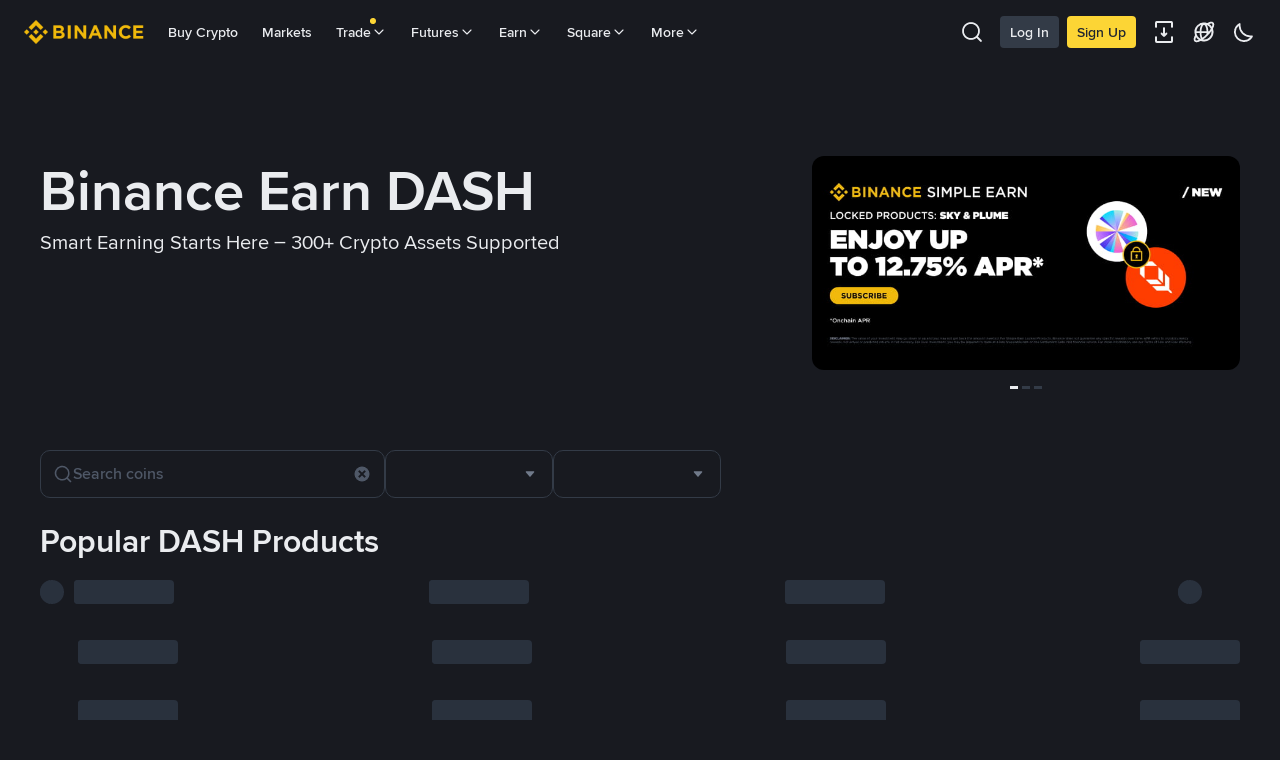

--- FILE ---
content_type: text/html; charset=utf-8
request_url: https://www.binance.com/en-NG/earn/DASH
body_size: 55064
content:
<!doctype html>
<html bn-lang="en-NG" lang="en-NG" dir="ltr" path-prefix="/en-NG">
<head>
  <meta name="viewport" content="width=device-width,minimum-scale=1,maximum-scale=1,initial-scale=1,user-scalable=no" /><meta name="viewport" content="width=device-width,minimum-scale=1,maximum-scale=1.0,initial-scale=1,user-scalable=no,viewport-fit=true" data-shuvi-head="true" /><meta charset="utf-8" /><title data-shuvi-head="true">How To Earn With DASH (Dash) | Binance Earn</title><meta property="og:url" content="https://www.binance.com/en-NG/earn/DASH" /><meta name="description" content="Here&#39;s how to earn with DASH. Binance Earn is a one-stop hub where you can see all your earning possibilities open for you and the cryptocurrency you hold." data-shuvi-head="true" /><meta property="og:type" content="website" data-shuvi-head="true" /><meta property="og:title" content="How To Earn With DASH (Dash) | Binance Earn" data-shuvi-head="true" /><meta property="og:site_name" content="Binance" data-shuvi-head="true" /><meta property="og:image" content="https://public.bnbstatic.com/static/images/common/ogImage.jpg" data-shuvi-head="true" /><meta property="twitter:title" content="How To Earn With DASH (Dash) | Binance Earn" data-shuvi-head="true" /><meta property="twitter:site" content="Binance" data-shuvi-head="true" /><meta property="twitter:image" content="https://public.bnbstatic.com/static/images/common/ogImage.jpg" data-shuvi-head="true" /><meta property="twitter:image:src" content="https://public.bnbstatic.com/static/images/common/ogImage.jpg" data-shuvi-head="true" /><meta property="twitter:card" content="summary_large_image" data-shuvi-head="true" /><meta http-equiv="etag" content="f95f5e71ef38ef9315adb3ce9f3f4b2330fa8594" /><meta name="msapplication-TileImage" content="https://bin.bnbstatic.com/static/images/bnb-for/brand.png" /><meta name="sogou_site_verification" content="tKz9Rld4qH" /><meta name="360-site-verification" content="e362348efd31ed6e77bcf0ba4963a6de" /><meta name="google-site-verification" content="yAR4Kf7SbG9jbxFQa0ukYffAp4xuZO3Yieqx90nXNUg" /><meta name="apple-mobile-web-app-status-bar-style" content="black" data-shuvi-head="true" /><meta name="apple-mobile-web-app-capable" content="yes" data-shuvi-head="true" /><meta name="format-detection" content="email=no" data-shuvi-head="true" /><link rel="preconnect" href="https://bin.bnbstatic.com" crossorigin="anonymous" /><link rel="preconnect" href="https://public.bnbstatic.com" crossorigin="anonymous" /><link rel="preload" as="fetch" href="https://bin.bnbstatic.com/api/i18n/-/web/cms/en-NG/earn-ui" crossorigin="anonymous" fetchpriority="low" /><link rel="preload" as="fetch" href="https://bin.bnbstatic.com/api/i18n/-/web/cms/en-NG/lending-ui" crossorigin="anonymous" fetchpriority="low" /><link rel="preload" as="fetch" href="https://bin.bnbstatic.com/api/i18n/-/web/cms/en-NG/cftoken-ui" crossorigin="anonymous" fetchpriority="low" /><link rel="preload" as="fetch" href="https://bin.bnbstatic.com/api/i18n/-/web/cms/en-NG/earn-common" crossorigin="anonymous" fetchpriority="low" /><link rel="preload" as="fetch" href="https://bin.bnbstatic.com/api/i18n/-/web/cms/en-NG/kyc-errorCode" crossorigin="anonymous" fetchpriority="low" /><link rel="preload" as="fetch" href="https://bin.bnbstatic.com/api/i18n/-/web/cms/en-NG/universal" crossorigin="anonymous" fetchpriority="low" /><link rel="preload" as="fetch" href="https://bin.bnbstatic.com/api/i18n/-/web/cms/en-NG/earn-sol-ui" crossorigin="anonymous" fetchpriority="low" /><link rel="preload" as="script" href="https://public.bnbstatic.com/unpkg/essential/essential@0.3.64.js" /><link rel="preload" as="script" href="https://public.bnbstatic.com/unpkg/vendor/vendor.umd.0.0.13.production.min.18.2.0.js" /><link rel="preload" href="https://bin.bnbstatic.com/static/chunks/layout-3912.b3970aca.js" as="script" /><link rel="preload" href="https://bin.bnbstatic.com/static/chunks/page-f86b.c0115872.js" as="script" /><link rel="preload" as="script" href="https://bin.bnbstatic.com/static/configs/newbase/common-widget-icon.js" /><link rel="preload" as="script" href="https://public.bnbstatic.com/unpkg/themis/themis@0.0.39.js" /><link rel="preload" as="script" href="https://public.bnbstatic.com/unpkg/common-widget/vendor@1.4.18.min.js" /><link rel="preload" as="script" href="https://public.bnbstatic.com/unpkg/common-widget/utils@1.4.18.min.js" /><link rel="preload" as="script" href="https://public.bnbstatic.com/unpkg/common-widget/data@1.4.18.min.js" /><link rel="preload" as="script" href="https://public.bnbstatic.com/unpkg/common-widget/common@1.4.18.min.js" /><link rel="preload" as="script" href="https://bin.bnbstatic.com/static/webpack-runtime.7bfd020b.js" /><link rel="preload" as="script" href="https://bin.bnbstatic.com/static/common/framework.26fee1db.js" /><link rel="preload" as="script" href="https://bin.bnbstatic.com/static/main.dd6d7eb1.js" /><link rel="preload" as="script" href="https://public.bnbstatic.com/unpkg/config/remote-config.js" /><link rel="preload" as="script" href="https://bin.bnbstatic.com/static/js/common-widget/common-widget-render-control@0.0.1.js" /><link rel="shortcut icon" href="https://bin.bnbstatic.com/static/images/common/favicon.ico" /><link rel="apple-touch-icon" href="https://bin.bnbstatic.com/static/images/bnb-for/brand.png" /><link rel="icon" href="https://bin.bnbstatic.com/static/images/bnb-for/brand.png" /><link rel="alternate" hreflang="es-NI" href="https://www.binance.com/es-LA/earn/DASH" /><link rel="alternate" hreflang="pl" href="https://www.binance.com/pl/earn/DASH" /><link rel="alternate" hreflang="es-VI" href="https://www.binance.com/es-LA/earn/DASH" /><link rel="alternate" hreflang="es-VG" href="https://www.binance.com/es-LA/earn/DASH" /><link rel="alternate" hreflang="es-MX" href="https://www.binance.com/es-MX/earn/DASH" /><link rel="alternate" hreflang="fr-MG" href="https://www.binance.com/fr-AF/earn/DASH" /><link rel="alternate" hreflang="kk-KZ" href="https://www.binance.com/kk-KZ/earn/DASH" /><link rel="alternate" hreflang="ar-BH" href="https://www.binance.com/ar-BH/earn/DASH" /><link rel="alternate" hreflang="es-ES" href="https://www.binance.com/es/earn/DASH" /><link rel="alternate" hreflang="es-VC" href="https://www.binance.com/es-LA/earn/DASH" /><link rel="alternate" hreflang="es-UY" href="https://www.binance.com/es-LA/earn/DASH" /><link rel="alternate" hreflang="es-MQ" href="https://www.binance.com/es-LA/earn/DASH" /><link rel="alternate" hreflang="pt-BR" href="https://www.binance.com/pt-BR/earn/DASH" /><link rel="alternate" hreflang="en-TR" href="https://www.binance.com/en-TR/earn/DASH" /><link rel="alternate" hreflang="es-MS" href="https://www.binance.com/es-LA/earn/DASH" /><link rel="alternate" hreflang="es-MF" href="https://www.binance.com/es-LA/earn/DASH" /><link rel="alternate" hreflang="lo-LA" href="https://www.binance.com/lo-LA/earn/DASH" /><link rel="alternate" hreflang="fr-CM" href="https://www.binance.com/fr-AF/earn/DASH" /><link rel="alternate" hreflang="fr-CI" href="https://www.binance.com/fr-AF/earn/DASH" /><link rel="alternate" hreflang="fr-CF" href="https://www.binance.com/fr-AF/earn/DASH" /><link rel="alternate" hreflang="fr-CG" href="https://www.binance.com/fr-AF/earn/DASH" /><link rel="alternate" hreflang="fr-ST" href="https://www.binance.com/fr-AF/earn/DASH" /><link rel="alternate" hreflang="fr-CD" href="https://www.binance.com/fr-AF/earn/DASH" /><link rel="alternate" hreflang="si-LK" href="https://www.binance.com/si-LK/earn/DASH" /><link rel="alternate" hreflang="en-KZ" href="https://www.binance.com/en-KZ/earn/DASH" /><link rel="alternate" hreflang="fr-KM" href="https://www.binance.com/fr-AF/earn/DASH" /><link rel="alternate" hreflang="es-DO" href="https://www.binance.com/es-LA/earn/DASH" /><link rel="alternate" hreflang="es-DM" href="https://www.binance.com/es-LA/earn/DASH" /><link rel="alternate" hreflang="fr" href="https://www.binance.com/fr/earn/DASH" /><link rel="alternate" hreflang="ar-AE" href="https://www.binance.com/ar-AE/earn/DASH" /><link rel="alternate" hreflang="fr-TG" href="https://www.binance.com/fr-AF/earn/DASH" /><link rel="alternate" hreflang="az-AZ" href="https://www.binance.com/az-AZ/earn/DASH" /><link rel="alternate" hreflang="fr-TF" href="https://www.binance.com/fr-AF/earn/DASH" /><link rel="alternate" hreflang="fr-TD" href="https://www.binance.com/fr-AF/earn/DASH" /><link rel="alternate" hreflang="es-PA" href="https://www.binance.com/es-LA/earn/DASH" /><link rel="alternate" hreflang="vi" href="https://www.binance.com/vi/earn/DASH" /><link rel="alternate" hreflang="en-NZ" href="https://www.binance.com/en-NZ/earn/DASH" /><link rel="alternate" hreflang="es-PE" href="https://www.binance.com/es-LA/earn/DASH" /><link rel="alternate" hreflang="es" href="https://www.binance.com/es/earn/DASH" /><link rel="alternate" hreflang="es-GP" href="https://www.binance.com/es-LA/earn/DASH" /><link rel="alternate" hreflang="fr-GA" href="https://www.binance.com/fr-AF/earn/DASH" /><link rel="alternate" hreflang="en" href="https://www.binance.com/en/earn/DASH" /><link rel="alternate" hreflang="es-GT" href="https://www.binance.com/es-LA/earn/DASH" /><link rel="alternate" hreflang="el" href="https://www.binance.com/el/earn/DASH" /><link rel="alternate" hreflang="en-NG" href="https://www.binance.com/en-NG/earn/DASH" /><link rel="alternate" hreflang="es-GD" href="https://www.binance.com/es-LA/earn/DASH" /><link rel="alternate" hreflang="fr-ML" href="https://www.binance.com/fr-AF/earn/DASH" /><link rel="alternate" hreflang="lv" href="https://www.binance.com/lv/earn/DASH" /><link rel="alternate" hreflang="fr-NE" href="https://www.binance.com/fr-AF/earn/DASH" /><link rel="alternate" hreflang="uk-UA" href="https://www.binance.com/uk-UA/earn/DASH" /><link rel="alternate" hreflang="de" href="https://www.binance.com/de/earn/DASH" /><link rel="alternate" hreflang="es-BB" href="https://www.binance.com/es-LA/earn/DASH" /><link rel="alternate" hreflang="da-DK" href="https://www.binance.com/da-DK/earn/DASH" /><link rel="alternate" hreflang="es-AR" href="https://www.binance.com/es-AR/earn/DASH" /><link rel="alternate" hreflang="es-AW" href="https://www.binance.com/es-LA/earn/DASH" /><link rel="alternate" hreflang="cs" href="https://www.binance.com/cs/earn/DASH" /><link rel="alternate" hreflang="fr-YT" href="https://www.binance.com/fr-AF/earn/DASH" /><link rel="alternate" hreflang="es-AI" href="https://www.binance.com/es-LA/earn/DASH" /><link rel="alternate" hreflang="sv" href="https://www.binance.com/sv/earn/DASH" /><link rel="alternate" hreflang="es-AG" href="https://www.binance.com/es-LA/earn/DASH" /><link rel="alternate" hreflang="fr-GQ" href="https://www.binance.com/fr-AF/earn/DASH" /><link rel="alternate" hreflang="fr-GN" href="https://www.binance.com/fr-AF/earn/DASH" /><link rel="alternate" hreflang="sl" href="https://www.binance.com/sl/earn/DASH" /><link rel="alternate" hreflang="sk" href="https://www.binance.com/sk/earn/DASH" /><link rel="alternate" hreflang="es-HT" href="https://www.binance.com/es-LA/earn/DASH" /><link rel="alternate" hreflang="es-PY" href="https://www.binance.com/es-LA/earn/DASH" /><link rel="alternate" hreflang="ru-KZ" href="https://www.binance.com/ru-KZ/earn/DASH" /><link rel="alternate" hreflang="es-PR" href="https://www.binance.com/es-LA/earn/DASH" /><link rel="alternate" hreflang="bg" href="https://www.binance.com/bg/earn/DASH" /><link rel="alternate" hreflang="ru" href="https://www.binance.com/ru/earn/DASH" /><link rel="alternate" hreflang="es-HN" href="https://www.binance.com/es-LA/earn/DASH" /><link rel="alternate" hreflang="fr-GW" href="https://www.binance.com/fr-AF/earn/DASH" /><link rel="alternate" hreflang="ro" href="https://www.binance.com/ro/earn/DASH" /><link rel="alternate" hreflang="es-TT" href="https://www.binance.com/es-LA/earn/DASH" /><link rel="alternate" hreflang="fr-BJ" href="https://www.binance.com/fr-AF/earn/DASH" /><link rel="alternate" hreflang="ja" href="https://www.binance.com/ja/earn/DASH" /><link rel="alternate" hreflang="es-CW" href="https://www.binance.com/es-LA/earn/DASH" /><link rel="alternate" hreflang="es-CU" href="https://www.binance.com/es-LA/earn/DASH" /><link rel="alternate" hreflang="fr-BF" href="https://www.binance.com/fr-AF/earn/DASH" /><link rel="alternate" hreflang="es-LC" href="https://www.binance.com/es-LA/earn/DASH" /><link rel="alternate" hreflang="ar" href="https://www.binance.com/ar/earn/DASH" /><link rel="alternate" hreflang="fr-SN" href="https://www.binance.com/fr-AF/earn/DASH" /><link rel="alternate" hreflang="es-CL" href="https://www.binance.com/es-LA/earn/DASH" /><link rel="alternate" hreflang="en-JP" href="https://www.binance.com/en-JP/earn/DASH" /><link rel="alternate" hreflang="en-BH" href="https://www.binance.com/en-BH/earn/DASH" /><link rel="alternate" hreflang="it" href="https://www.binance.com/it/earn/DASH" /><link rel="alternate" hreflang="ru-UA" href="https://www.binance.com/ru-UA/earn/DASH" /><link rel="alternate" hreflang="es-TC" href="https://www.binance.com/es-LA/earn/DASH" /><link rel="alternate" hreflang="es-CR" href="https://www.binance.com/es-LA/earn/DASH" /><link rel="alternate" hreflang="es-KY" href="https://www.binance.com/es-LA/earn/DASH" /><link rel="alternate" hreflang="es-KN" href="https://www.binance.com/es-LA/earn/DASH" /><link rel="alternate" hreflang="es-SV" href="https://www.binance.com/es-LA/earn/DASH" /><link rel="alternate" hreflang="es-SX" href="https://www.binance.com/es-LA/earn/DASH" /><link rel="alternate" hreflang="id" href="https://www.binance.com/id/earn/DASH" /><link rel="alternate" hreflang="en-AU" href="https://www.binance.com/en-AU/earn/DASH" /><link rel="alternate" hreflang="es-BS" href="https://www.binance.com/es-LA/earn/DASH" /><link rel="alternate" hreflang="es-BZ" href="https://www.binance.com/es-LA/earn/DASH" /><link rel="alternate" hreflang="zh-Hant" href="https://www.binance.com/zh-TC/earn/DASH" /><link rel="alternate" hreflang="zh-Hans" href="https://www.binance.com/zh-CN/earn/DASH" /><link rel="alternate" hreflang="es-BL" href="https://www.binance.com/es-LA/earn/DASH" /><link rel="alternate" hreflang="hu" href="https://www.binance.com/hu/earn/DASH" /><link rel="alternate" hreflang="es-BR" href="https://www.binance.com/es-LA/earn/DASH" /><link rel="alternate" hreflang="en-ZA" href="https://www.binance.com/en-ZA/earn/DASH" /><link rel="alternate" hreflang="es-BQ" href="https://www.binance.com/es-LA/earn/DASH" /><link rel="alternate" hreflang="en-AE" href="https://www.binance.com/en-AE/earn/DASH" /><link rel="alternate" hreflang="en-IN" href="https://www.binance.com/en-IN/earn/DASH" /><link rel="alternate" hreflang="es-JM" href="https://www.binance.com/es-LA/earn/DASH" /><link rel="alternate" hreflang="fr-RE" href="https://www.binance.com/fr-AF/earn/DASH" /><link rel="alternate" hreflang="pt" href="https://www.binance.com/pt/earn/DASH" /><link rel="alternate" hreflang="x-default" href="https://www.binance.com/en/earn/DASH" /><link rel="canonical" href="https://www.binance.com/en-NG/earn/DASH" /><script id="OneTrust-sdk" nonce="aa881fca-d58c-4ccc-85d1-aad81c534fab">(function() {const agent = typeof navigator !== 'undefined' ? navigator.userAgent : '';const REGEX_MATCH_CLIENT_TYPE = /BNC\/([0-9.]+) \(([a-zA-Z]+) ([0-9.]+)\)/;const isMiniApp = typeof window !== 'undefined' && window.__NEZHA_BRIDGE__ && !window.__NEZHA_BRIDGE__.postAction;if(REGEX_MATCH_CLIENT_TYPE.test(agent) || isMiniApp){return null;}function getJSON(str) {try {return JSON.parse(str);} catch (e) {return {};}}var AutoBlockScriptMap = getJSON('{}');var SDKStubInfoMap = getJSON('{"binance.com":{"src":"https://cdn.cookielaw.org/scripttemplates/otSDKStub.js","hash":"e21a0e13-40c2-48a6-9ca2-57738356cdab"},"binance.info":{"src":"https://cdn.cookielaw.org/scripttemplates/otSDKStub.js","hash":"03246444-2043-432d-afae-413a91f535e9"},"binance.me":{"src":"https://cdn.cookielaw.org/scripttemplates/otSDKStub.js","hash":"39df5304-ea83-4bd5-8550-d57bca54d95a"}, "binance.bh":{"src":"https://cdn.cookielaw.org/scripttemplates/otSDKStub.js","hash":"0196a4bb-fb7b-7ae6-a24c-893547b9e467"}}');var domain = location.hostname.split('.').slice(-2).join('.');function isString(str) {return str && typeof str === 'string';};var AutoBlockScript = AutoBlockScriptMap[domain];var stubInfo = SDKStubInfoMap[domain] || {};var SDKStubSrc = stubInfo.src;var SDKStubHash = stubInfo.hash;var injectAutoBlock = isString(AutoBlockScript);var injectSDKStub = isString(SDKStubSrc) && isString(SDKStubHash);if (injectAutoBlock) {var script = document.createElement('script');script.src = AutoBlockScript;script.type = 'text/javascript';script.async = false;document.head.appendChild(script);}if (injectSDKStub) {var lang = document.documentElement['bn-lang'] || document.documentElement.lang;var htmlLang = lang && lang.substr(0, 2) || 'en';var script = document.createElement('script');script.src = SDKStubSrc;script.type = 'text/javascript';script.async = false;script.setAttribute('charSet', 'UTF-8');script.setAttribute('data-domain-script', SDKStubHash);script.setAttribute('data-language', htmlLang);document.head.appendChild(script);var s = document.createElement('script');s.type = 'text/javascript';s.innerHTML = 'function OptanonWrapper() {};';s.nonce = 'aa881fca-d58c-4ccc-85d1-aad81c534fab';document.head.appendChild(s);var ss = document.createElement('script');ss.src = 'https://bin.bnbstatic.com/static/one-trust/onetrust-trigger.js';ss.type = 'text/javascript';script.async = false;ss.setAttribute('charSet', 'UTF-8');ss.setAttribute('data-domain-script', SDKStubHash);document.head.appendChild(ss);}}())</script><script id="Reporter-init" nonce="aa881fca-d58c-4ccc-85d1-aad81c534fab">window._bn_reporter = window._bn_reporter || [];window._bn_reporter_version = '4.3.16';function reportEvent(data) {window._bn_reporter.push(data);}reportEvent({key: "init",data: {"packageName":"earn-ui","apiId":"cc1ljun9gpbp8ciciolg","apiDomain":"https://api.saasexch.com","ssr":true,"COMMIT_HEAD":"f95f5e71ef38ef9315adb3ce9f3f4b2330fa8594","pikaVersion":"0.6.14","traceId":"3ef87b5e-d4b2-4eec-a620-e1b0f3f5e4fc","analyticsId":"earn-ui,Frontend,cljwj5sx63303510t44rsa1fad1"}});const now = Date.now();reportEvent({key: "traceReporter",data: {name: 'PIKA_HTML_ENTRY_START',startTime: now,timestamp: now,id: 1,duration: 0,endTime: now}});window.addEventListener('error', function (event) {try {var _URL, _URL2;var target = event.target || event.srcElement;var isTarget = ['LINK', 'SCRIPT', 'IMG'].indexOf(target.nodeName) !== -1;if (!isTarget) {return;}var link = target.src || target.href;if (window.location.href.indexOf(link) === 0) {return;}var data = {event: {phost: window.location.host,ppath: window.location.pathname,host: (_URL = new URL(link)) === null || _URL === void 0 ? void 0 : _URL.host,path: (_URL2 = new URL(link)) === null || _URL2 === void 0 ? void 0 : _URL2.pathname,net_err_exist: true}};reportEvent({key: "reportMonitorEvent",data: {data: data}});} catch (e) {console.error('static resource monitor', e);}}, true);</script><script src="https://bin.bnbstatic.com/static/sw-load/cache-control-load@0.0.5.js" data-ot-ignore nonce="aa881fca-d58c-4ccc-85d1-aad81c534fab"></script><script src="https://bin.bnbstatic.com/static/js/common-widget/globalthis@0.4.4.min.js" data-ot-ignore nonce="aa881fca-d58c-4ccc-85d1-aad81c534fab"></script><script nonce="aa881fca-d58c-4ccc-85d1-aad81c534fab">!function(){try{!(t=function(){try{return document.getElementsByTagName("head")[0]}catch(e){return null}}())||~(e="undefined"!=typeof navigator?navigator.userAgent:"").indexOf(" BNC/")&&!~e.indexOf("electron")&&((e=document.createElement("style")).setAttribute("type","text/css"),e.innerHTML=".hidden-in-bnc-app {display:none !important}",t.appendChild(e))}catch(e){}var e,t}();</script><script nonce="aa881fca-d58c-4ccc-85d1-aad81c534fab">!function(){if((typeof window!=="undefined")&&("scrollRestoration" in window.history)){window.history.scrollRestoration = "manual";}}();</script><script nonce="aa881fca-d58c-4ccc-85d1-aad81c534fab"></script><style data-styled="true" data-styled-version="5.3.0"></style><script></script><link rel="stylesheet" href="https://bin.bnbstatic.com/static/css/196e52ee.css" /><link rel="stylesheet" href="https://bin.bnbstatic.com/static/css/6cde01c9.essential.css" /><link rel="stylesheet" href="https://bin.bnbstatic.com/static/css/19692167.chunk.css" /><link rel="stylesheet" href="https://bin.bnbstatic.com/static/css/d48f14aa.chunk.css" /><link rel="stylesheet" href="https://bin.bnbstatic.com/static/css/4fd97f9c.chunk.css" /><link rel="stylesheet" href="https://bin.bnbstatic.com/static/css/eff0452b.chunk.css" /><link rel="stylesheet" href="https://public.bnbstatic.com/unpkg/common-widget/header@1.4.18.css" /><link rel="stylesheet" href="https://public.bnbstatic.com/unpkg/common-widget/footer@1.4.18.css" /><link rel="stylesheet" href="https://public.bnbstatic.com/unpkg/common-widget/extension@1.4.18.css" /><link rel="stylesheet" href="https://public.bnbstatic.com/unpkg/common-widget/vendor@1.4.18.css" /><link rel="stylesheet" href="https://public.bnbstatic.com/unpkg/common-widget/common@1.4.18.css" /><style>body #__APP_HEADER{position:sticky;top:0;z-index:999;}</style><style id="webstudio-universal-uikit-colors" data-shuvi-head="true">body { --color-BasicBg: #181A20; background-color: var(--color-BasicBg); --color-SecondaryBg: #0B0E11; --color-Input: #29313D; --color-InputLine: #434C5A; --color-CardBg: #202630; --color-Vessel: #29313D; --color-Line: #333B47; --color-DisableBtn: #29313D; --color-DisableText: #4F5867; --color-TertiaryText: #707A8A; --color-SecondaryText: #929AA5; --color-PrimaryText: #EAECEF; color: var(--color-PrimaryText); --color-RedGreenBgText: #FFFFFF; --color-EmphasizeText: #FF693D; --color-TextOnGray: #EAECEF; --color-TextOnYellow: #202630; --color-IconNormal: #707A8A; --color-LiteBg1: #202630; --color-LiteBg2: #191A1F; --color-BtnBg: #FCD535; --color-PrimaryYellow: #F0B90B; --color-TextLink: #F0B90B; --color-TradeBg: #0B0E11; --color-TextToast: #F0B90B; --color-DepthSellBg: #35141D; --color-SellHover: #F6465D; --color-Sell: #F6465D; --color-TextSell: #F6465D; --color-DepthBuyBg: #102821; --color-BuyHover: #2EBD85; --color-Buy: #2EBD85; --color-TextBuy: #2EBD85; --color-Error: #F6465D; --color-SuccessBg: #102821; --color-Success: #2EBD85; --color-TagBg: #434C5A; --color-Grid: #333B47; --color-Placeholder: #434C5A; --color-ToastBg: #4F5867; --color-TwoColorIcon: #CACED3; --color-ErrorBg: rgba(246, 70, 93, 0.1); --color-BadgeBg: rgba(240,185,11,0.1); --color-Popup: #333B47; --color-Mask: rgba(11, 14, 17, 0.6); --color-WidgetSecondaryBg: rgba(193, 204, 219, 0.08); --color-ContainerBg: #29313D; --color-YellowAlpha01: rgba(252, 213, 53, 0.1); --color-YellowAlpha02: rgba(252, 213, 53, 0.2); --color-RedAlpha01: rgba(246, 70, 93, 0.1); --color-RedAlpha02: rgba(246, 70, 93, 0.2); --color-GreenAlpha01: rgba(46, 189, 133, 0.1); --color-GreenAlpha02: rgba(46, 189, 133, 0.2); --color-ChatBg: #1A1E25; --color-LineAlpha: rgba(193, 204, 219, 0.08); --color-WidgetPrimaryBg: rgba(122, 148, 178, 0.1); --color-ChatBubble: #29313D; --color-ChatBubble2: #2D3E59; --color-ChatInput: rgba(41, 49, 61, 0.95); --color-ChatName: #F0B90B; --color-ChatSysMsg: #1C2229; --color-ChatCard: #212731; --color-ChatCard2: #243042; --color-ChatRed: #30222B; --color-ParagraphText: #EAECEF; }</style><style id="header-footer-global-style" data-shuvi-head="true"> #__APP_SIDEBAR { display: none; width: 100%; }</style><style type="text/css" id="b-fonts">@font-face{font-family:'BinanceNova';font-display:swap;src:url('https://bin.bnbstatic.com/static/fonts/bn/BinanceNova-Light.woff2') format('woff2'),url('https://bin.bnbstatic.com/static/fonts/bn/BinanceNova-Light.otf') format('opentype');font-weight:200 300}@font-face{font-family:'BinanceNova';font-display:swap;src:url('https://bin.bnbstatic.com/static/fonts/bn/BinanceNova-Regular.woff2') format('woff2'),url('https://bin.bnbstatic.com/static/fonts/bn/BinanceNova-Regular.otf') format('opentype');font-weight:400}@font-face{font-family:'BinanceNova';font-display:swap;src:url('https://bin.bnbstatic.com/static/fonts/bn/BinanceNova-Medium.woff2') format('woff2'),url('https://bin.bnbstatic.com/static/fonts/bn/BinanceNova-Medium.otf') format('opentype');font-weight:500}@font-face{font-family:'BinanceNova';font-display:swap;src:url('https://bin.bnbstatic.com/static/fonts/bn/BinanceNova-SemiBold.woff2') format('woff2'),url('https://bin.bnbstatic.com/static/fonts/bn/BinanceNova-SemiBold.otf') format('opentype');font-weight:600}@font-face{font-family:'BinanceNova';font-display:swap;src:url('https://bin.bnbstatic.com/static/fonts/bn/BinanceNova-Bold.woff2') format('woff2'),url('https://bin.bnbstatic.com/static/fonts/bn/BinanceNova-Bold.otf') format('opentype');font-weight:700 800}@font-face{font-family:'BinanceNova';font-display:swap;src:url('https://bin.bnbstatic.com/static/fonts/bn/BinanceNova-Black.woff2') format('woff2'),url('https://bin.bnbstatic.com/static/fonts/bn/BinanceNova-Black.otf') format('opentype');font-weight:900}html body,body{font-family:BinanceNova,Arial,sans-serif!important}</style>
</head>
<body>
  <div id="__APP_TOP_PORTAL"></div><div id="__APP_HEADER"><div class="_CWC"><div class="theme-root dark _CWC common-widget-provider"><header class="header-container hidden-in-bnc-app common-widget-css_wrap theme-root bg1 dark-color"><div class="header-leftside menu-aim-enabled"><a class="logo-link" href="https://www.binance.com/en-NG"><img height="64" src="[data-uri]"/></a><div class="header-menu-item rwd-1024-hide-flex"><a class="header-menu-item_view typography-Subtitle4" id="ba-tableMarkets" href="https://www.binance.com/en-NG/markets/overview">Markets</a></div><div class="header-menu-item header-dropdown-menu rwd-1024-hide-flex header-menu-align_frist"><span id="ba-trade" class="header-menu-item_view typography-Subtitle4">Trade<svg class="bn-svg header-menu-item_dropdown-icon" viewBox="0 0 24 24" xmlns="http://www.w3.org/2000/svg"><path d="M11.432 15.698a.9.9 0 001.205-.061l6-6 .061-.069a.9.9 0 00-1.266-1.266l-.069.061L12 13.727 6.637 8.363a.9.9 0 00-1.274 1.274l6 6 .069.061z" fill="currentColor"></path></svg></span></div><div class="header-menu-item header-dropdown-menu rwd-1024-hide-flex center"><a class="header-menu-item_view typography-Subtitle4" id="ba-Square" href="https://www.binance.com/en-NG/square">Square<svg class="bn-svg header-menu-item_dropdown-icon" viewBox="0 0 24 24" xmlns="http://www.w3.org/2000/svg"><path d="M11.432 15.698a.9.9 0 001.205-.061l6-6 .061-.069a.9.9 0 00-1.266-1.266l-.069.061L12 13.727 6.637 8.363a.9.9 0 00-1.274 1.274l6 6 .069.061z" fill="currentColor"></path></svg></a></div></div></header><div class="header-global-js-top-alert"><div class="header-global-js-top-alert__inner" id="header_global_js_wxgy34nj"></div></div></div></div></div><div id="__APP"><style data-emotion-css="uym9vf">html{line-height:1.15;-webkit-text-size-adjust:100%;}body{margin:0;}main{display:block;}h1{font-size:2em;margin:0.67em 0;}hr{box-sizing:content-box;height:0;overflow:visible;}pre{font-family:monospace,monospace;font-size:1em;}a{background-color:transparent;}abbr[title]{border-bottom:none;-webkit-text-decoration:underline;text-decoration:underline;-webkit-text-decoration:underline dotted;text-decoration:underline dotted;}b,strong{font-weight:bolder;}code,kbd,samp{font-family:monospace,monospace;font-size:1em;}small{font-size:80%;}sub,sup{font-size:75%;line-height:0;position:relative;vertical-align:baseline;}sub{bottom:-0.25em;}sup{top:-0.5em;}img{border-style:none;}button,input,optgroup,select,textarea{font-family:inherit;font-size:100%;line-height:1.15;margin:0;}button,input{overflow:visible;}button,select{text-transform:none;}button,[type="button"],[type="reset"],[type="submit"]{-webkit-appearance:button;}button::-moz-focus-inner,[type="button"]::-moz-focus-inner,[type="reset"]::-moz-focus-inner,[type="submit"]::-moz-focus-inner{border-style:none;padding:0;}button:-moz-focusring,[type="button"]:-moz-focusring,[type="reset"]:-moz-focusring,[type="submit"]:-moz-focusring{outline:1px dotted ButtonText;}fieldset{padding:0.35em 0.75em 0.625em;}legend{box-sizing:border-box;color:inherit;display:table;max-width:100%;padding:0;white-space:normal;}progress{vertical-align:baseline;}textarea{overflow:auto;}[type="checkbox"],[type="radio"]{box-sizing:border-box;padding:0;}[type="number"]::-webkit-inner-spin-button,[type="number"]::-webkit-outer-spin-button{height:auto;}[type="search"]{-webkit-appearance:textfield;outline-offset:-2px;}[type="search"]::-webkit-search-decoration{-webkit-appearance:none;}::-webkit-file-upload-button{-webkit-appearance:button;font:inherit;}details{display:block;}summary{display:list-item;}template{display:none;}[hidden]{display:none;}#__APP{width:100vw;height:100vh;overflow-x:hidden;overflow-y:auto;box-sizing:border-box;-webkit-tap-highlight-color:transparent;}html[dir='rtl'] .mirror{-webkit-transform:rotateY(180deg);-ms-transform:rotateY(180deg);transform:rotateY(180deg);}.rc-table.bordered table{border-collapse:collapse;}.rc-table.bordered th,.rc-table.bordered td{border:1px solid #e9e9e9;}.rc-table{font-size:12px;color:#666;-webkit-transition:opacity 0.3s ease;transition:opacity 0.3s ease;position:relative;line-height:1.5;overflow:hidden;}.rc-table .rc-table-scroll{overflow:auto;}.rc-table .rc-table-scroll table{width:auto;min-width:100%;}.rc-table .rc-table-header{overflow:hidden;background:#f7f7f7;}.rc-table-fixed-header .rc-table-body{background:#fff;position:relative;}.rc-table-fixed-header .rc-table-body-inner{height:100%;overflow:scroll;}.rc-table-fixed-header .rc-table-scroll .rc-table-header{padding-bottom:20px;margin-bottom:-20px;overflow:scroll;box-sizing:border-box;}.rc-table-hide-scrollbar{-webkit-scrollbar-color:transparent transparent;-moz-scrollbar-color:transparent transparent;-ms-scrollbar-color:transparent transparent;scrollbar-color:transparent transparent;}.rc-table-hide-scrollbar::-webkit-scrollbar{background-color:transparent;}.rc-table-fixed-columns-in-body{visibility:hidden;pointer-events:none;}.rc-table .rc-table-title{padding:12px 16px;border-top:1px solid #e9e9e9;}.rc-table .rc-table-content{position:relative;}.rc-table .rc-table-footer{padding:12px 16px;border-bottom:1px solid #e9e9e9;}.rc-table .rc-table-placeholder{padding:12px 16px;background:#fff;border-bottom:1px solid #e9e9e9;text-align:center;position:relative;}.rc-table .rc-table-placeholder-fixed-columns{position:absolute;bottom:0;width:100%;background:transparent;pointer-events:none;}.rc-table table{width:100%;border-collapse:collapse;text-align:left;}.rc-table th{background:#F9F9FA;color:#848E9C;font-size:12px;font-weight:normal;-webkit-transition:background .3s ease;transition:background .3s ease;}.rc-table td{border-bottom:1px solid #EAECEF;background-color:#fff;color:#212833;font-size:14px;}.rc-table tr{-webkit-transition:all .3s ease;transition:all .3s ease;}.rc-table th,.rc-table td{padding:12px 16px;white-space:nowrap;}.rc-table-expand-icon-col{width:34px;}.rc-table-row-expand-icon,.rc-table-expanded-row-expand-icon{cursor:pointer;display:inline-block;width:16px;height:16px;text-align:center;line-height:16px;border:1px solid #e9e9e9;-webkit-user-select:none;-moz-user-select:none;-ms-user-select:none;-webkit-user-select:none;-moz-user-select:none;-ms-user-select:none;user-select:none;background:#fff;}.rc-table-row-spaced,.rc-table-expanded-row-spaced{visibility:hidden;}.rc-table-row-spaced:after,.rc-table-expanded-row-spaced:after{content:'.';}.rc-table-row-expanded:after,.rc-table-expanded-row-expanded:after{content:'-';}.rc-table-row-collapsed:after,.rc-table-expanded-row-collapsed:after{content:'+';}tr.rc-table-expanded-row{background:#f7f7f7;}tr.rc-table-expanded-row:hover{background:#f7f7f7;}.rc-table-column-hidden{display:none;}.rc-table-prev-columns-page,.rc-table-next-columns-page{cursor:pointer;color:#666;z-index:1;}.rc-table-prev-columns-page:hover,.rc-table-next-columns-page:hover{color:#2db7f5;}.rc-table-prev-columns-page-disabled,.rc-table-next-columns-page-disabled{cursor:not-allowed;color:#999;}.rc-table-prev-columns-page-disabled:hover,.rc-table-next-columns-page-disabled:hover{color:#999;}.rc-table-prev-columns-page{margin-right:8px;}.rc-table-prev-columns-page:before{content:'<';}.rc-table-next-columns-page{float:right;}.rc-table-next-columns-page:before{content:'>';}.rc-table-fixed-left,.rc-table-fixed-right{position:absolute;top:0;overflow:hidden;}.rc-table-fixed-left table,.rc-table-fixed-right table{width:auto;background:#fff;}.rc-table-fixed-left{left:0;border-right:1px solid #EAECEF;}.rc-table-fixed-left .rc-table-body-inner{margin-right:-20px;padding-right:20px;}.rc-table-fixed-header .rc-table-fixed-left .rc-table-body-inner{padding-right:0;}.rc-table-fixed-right{right:0;border-left:1px solid #EAECEF;}.rc-table-fixed-right .rc-table-expanded-row{color:transparent;pointer-events:none;}.rc-table.rc-table-scroll-position-left .rc-table-fixed-left{box-shadow:none;}.rc-table.rc-table-scroll-position-right .rc-table-fixed-right{box-shadow:none;}.rc-table-row-cell-ellipsis{text-overflow:ellipsis;white-space:nowrap;overflow:hidden;}.rc-table-row-cell-break-word{word-wrap:break-word;word-break:break-word;}.rc-table-layout-fixed table{table-layout:fixed;}.rc-table .rc-table-placeholder{border-bottom:none;}.rc-table .rc-table-placeholder .rc-table-cell{border-bottom:none;}td.rc-table-cell-fix-left,td.rc-table-cell-fix-right{background-clip:padding-box;}td.rc-table-cell-fix-left::after,td.rc-table-cell-fix-right::after{content:'';position:absolute;left:0;bottom:-1px;width:100%;height:1px;background:#EAECEF;}</style><style data-emotion-css="1ann7rm">#__APP{width:auto;height:auto;overflow:hidden;}#__APP .hidden-header-in-bnc{z-index:2;}body{height:auto;}.mica-lazy-img{position:relative;overflow:hidden;background-color:rgba(0,0,0,0.03);}.mica-lazy-img[data-round='true']{border-radius:50%;}.mica-lazy-img[data-mask='true']:hover::after{position:absolute;top:0;right:0;bottom:0;left:0;background-color:rgba(0,0,0,0.08);content:'';}</style><div><div id="view_earn_home" class="bg-BasicBg"><div class="bn-flex relative bg-BasicBg py-8"><div class="bn-flex index_module_container___TCvB"><div class="earn-menu-wrap"><div class="bn-flex tab-button-wrapper" style="min-height:36px"></div></div></div></div><div class="bn-flex EarnNewBannerContainer"><div class="bn-flex wrapper"><div class="bn-flex left"><div class="bn-flex titleWrapper"><div class="bn-flex titleWrapperInner"><h1 class="title">Binance Earn DASH</h1></div><h2 class="desc">Smart Earning Starts Here – 300+ Crypto Assets Supported</h2></div><div></div></div><div style="flex:0 0 auto;margin:0;width:428px;line-height:0"><div class="slick-slider slick-initialized" dir="ltr"><div class="slick-list"><div class="slick-track" style="width:700%;left:-100%"><div data-index="-1" tabindex="-1" class="slick-slide slick-cloned" aria-hidden="true" style="width:14.285714285714286%"><div><a href="https://app.binance.com/zh-cn/earn/simple-earn?asset=BNB&amp;productId=961&amp;_dp=L2Vhcm5zL3NpbXBsZUJ1eT9wcm9kdWN0PUJOQioxMjAmZHVyYXRpb249MTIwJmFzc2V0PUJOQg==" target="_blank" style="display:flex;position:relative;overflow:hidden;border-radius:12px;margin:0"><img src="https://bin.bnbstatic.com/image/admin_mgs_image_upload/20250625/3e765528-bf6c-4d10-991e-c5f0a628fd05.jpg" alt="https://bin.bnbstatic.com/image/admin_mgs_image_upload/20250625/3e765528-bf6c-4d10-991e-c5f0a628fd05.jpg" style="width:100%;aspect-ratio:2 / 1"/></a></div></div><div data-index="0" class="slick-slide slick-active slick-current" tabindex="-1" aria-hidden="false" style="outline:none;width:14.285714285714286%"><div><a href="https://app.binance.com/earn/simple-earn?asset=SKY&amp;productId=1925&amp;_dp=L2Vhcm5zL3NpbXBsZUJ1eT9wcm9kdWN0PVNLWSo5MCZkdXJhdGlvbj05MCZhc3NldD1TS1k" target="_blank" style="display:flex;position:relative;overflow:hidden;border-radius:12px;margin:0"><img src="https://bin.bnbstatic.com/image/admin_mgs_image_upload/20260108/08815ebc-67e6-4abf-bc4a-ba7672e0fab5.jpg" alt="https://bin.bnbstatic.com/image/admin_mgs_image_upload/20260108/08815ebc-67e6-4abf-bc4a-ba7672e0fab5.jpg" style="width:100%;aspect-ratio:2 / 1"/></a></div></div><div data-index="1" class="slick-slide" tabindex="-1" aria-hidden="true" style="outline:none;width:14.285714285714286%"><div><a href="https://www.binance.com/en/earn/usde-page" target="_blank" style="display:flex;position:relative;overflow:hidden;border-radius:12px;margin:0"><img src="https://bin.bnbstatic.com/image/admin_mgs_image_upload/20251021/b5612b83-df90-4651-aaaa-aec5c9a89340.png" alt="https://bin.bnbstatic.com/image/admin_mgs_image_upload/20251021/b5612b83-df90-4651-aaaa-aec5c9a89340.png" style="width:100%;aspect-ratio:2 / 1"/></a></div></div><div data-index="2" class="slick-slide" tabindex="-1" aria-hidden="true" style="outline:none;width:14.285714285714286%"><div><a href="https://app.binance.com/zh-cn/earn/simple-earn?asset=BNB&amp;productId=961&amp;_dp=L2Vhcm5zL3NpbXBsZUJ1eT9wcm9kdWN0PUJOQioxMjAmZHVyYXRpb249MTIwJmFzc2V0PUJOQg==" target="_blank" style="display:flex;position:relative;overflow:hidden;border-radius:12px;margin:0"><img src="https://bin.bnbstatic.com/image/admin_mgs_image_upload/20250625/3e765528-bf6c-4d10-991e-c5f0a628fd05.jpg" alt="https://bin.bnbstatic.com/image/admin_mgs_image_upload/20250625/3e765528-bf6c-4d10-991e-c5f0a628fd05.jpg" style="width:100%;aspect-ratio:2 / 1"/></a></div></div><div data-index="3" tabindex="-1" class="slick-slide slick-cloned" aria-hidden="true" style="width:14.285714285714286%"><div><a href="https://app.binance.com/earn/simple-earn?asset=SKY&amp;productId=1925&amp;_dp=L2Vhcm5zL3NpbXBsZUJ1eT9wcm9kdWN0PVNLWSo5MCZkdXJhdGlvbj05MCZhc3NldD1TS1k" target="_blank" style="display:flex;position:relative;overflow:hidden;border-radius:12px;margin:0"><img src="https://bin.bnbstatic.com/image/admin_mgs_image_upload/20260108/08815ebc-67e6-4abf-bc4a-ba7672e0fab5.jpg" alt="https://bin.bnbstatic.com/image/admin_mgs_image_upload/20260108/08815ebc-67e6-4abf-bc4a-ba7672e0fab5.jpg" style="width:100%;aspect-ratio:2 / 1"/></a></div></div><div data-index="4" tabindex="-1" class="slick-slide slick-cloned" aria-hidden="true" style="width:14.285714285714286%"><div><a href="https://www.binance.com/en/earn/usde-page" target="_blank" style="display:flex;position:relative;overflow:hidden;border-radius:12px;margin:0"><img src="https://bin.bnbstatic.com/image/admin_mgs_image_upload/20251021/b5612b83-df90-4651-aaaa-aec5c9a89340.png" alt="https://bin.bnbstatic.com/image/admin_mgs_image_upload/20251021/b5612b83-df90-4651-aaaa-aec5c9a89340.png" style="width:100%;aspect-ratio:2 / 1"/></a></div></div><div data-index="5" tabindex="-1" class="slick-slide slick-cloned" aria-hidden="true" style="width:14.285714285714286%"><div><a href="https://app.binance.com/zh-cn/earn/simple-earn?asset=BNB&amp;productId=961&amp;_dp=L2Vhcm5zL3NpbXBsZUJ1eT9wcm9kdWN0PUJOQioxMjAmZHVyYXRpb249MTIwJmFzc2V0PUJOQg==" target="_blank" style="display:flex;position:relative;overflow:hidden;border-radius:12px;margin:0"><img src="https://bin.bnbstatic.com/image/admin_mgs_image_upload/20250625/3e765528-bf6c-4d10-991e-c5f0a628fd05.jpg" alt="https://bin.bnbstatic.com/image/admin_mgs_image_upload/20250625/3e765528-bf6c-4d10-991e-c5f0a628fd05.jpg" style="width:100%;aspect-ratio:2 / 1"/></a></div></div></div></div><ul style="display:block" class="slick-dots MarketingBannerSlickDotDotsContainer"><li class="slick-active"><div class="MarketingBannerSlickDot"></div></li><li class=""><div class="MarketingBannerSlickDot"></div></li><li class=""><div class="MarketingBannerSlickDot"></div></li></ul></div></div></div></div><div class="index_module_container__uj3-s"><div class="index_module_wrapper__3kVTr"><div></div></div></div><div class="Overview_module_overviewContainer__1Ml8p"><div class="Overview_module_overview__4r9rd" style="font-size:16px"><div class="w-full"><div class="bn-flex Overview_module_overview-filter-container__3mFUE"><div class="Filter_module_filter-search-container__3yRTi"><div class="index_module_search-field__container__1rnmv"><div class="bn-textField bn-textField__line data-size-large data-gap-size-normal index_module_search-field__input__1ktfn index_module_search-field__input--no-transition__1GH4V"><div class="bn-textField-prefix"><svg class="bn-svg index_module_search-field__prefix__Rlwf6" viewBox="0 0 24 24" xmlns="http://www.w3.org/2000/svg"><path d="M18.1 11a7.1 7.1 0 10-14.2 0 7.1 7.1 0 1014.2 0zm1.8 0c0 2.133-.752 4.09-2.003 5.623l3.74 3.74.061.069a.9.9 0 01-1.266 1.266l-.069-.061-3.74-3.74A8.9 8.9 0 1119.9 11z" fill="currentColor"></path></svg></div><input aria-label="Search coins" data-testid="input-coin-filter" placeholder="Search coins" class="bn-textField-input" spellcheck="false" value=""/><div class="bn-textField-suffix"><svg class="bn-svg index_module_search-field__suffix__2Gznk" viewBox="0 0 24 24" xmlns="http://www.w3.org/2000/svg"><path fill-rule="evenodd" clip-rule="evenodd" d="M21 12a9 9 0 11-18 0 9 9 0 0118 0zm-7.233 0l3.006 3.005-1.768 1.768L12 13.767l-3.005 3.005-1.768-1.768 3.005-3.005-3.005-3.005 1.768-1.767L12 10.23l3.005-3.005 1.768 1.767L13.767 12z" fill="currentColor"></path></svg></div></div></div></div><div class="bn-flex Filter_module_filter-selection-container__2GQa1"><div class="bn-tooltips-wrap bn-select bn-select__auto index_module_select-field__input__11RQZ index_module_select-field__input--no-transition__37B6m"><div class="bn-tooltips-ele bn-select-trigger"><div class="bn-select-field data-single data-size-large data-line" role="combobox" tabindex="0" aria-haspopup="listbox" aria-expanded="false" aria-controls="bn-select-dgMEBLFS" aria-label="Select an option"><div class="bn-select-field-input"><div aria-disabled="true" class="bn-select-field-placeholder"></div></div><svg fill="IconNormal" class="bn-svg bn-select-field-arrow" viewBox="0 0 24 24" xmlns="http://www.w3.org/2000/svg"><path d="M16.37 8.75H7.63a.75.75 0 00-.569 1.238l4.37 5.098c.299.349.84.349 1.138 0l4.37-5.098a.75.75 0 00-.57-1.238z" fill="currentColor"></path></svg></div></div></div><div class="bn-tooltips-wrap bn-select bn-select__auto index_module_select-field__input__11RQZ index_module_select-field__input--no-transition__37B6m"><div class="bn-tooltips-ele bn-select-trigger"><div class="bn-select-field data-single data-size-large data-line" role="combobox" tabindex="0" aria-haspopup="listbox" aria-expanded="false" aria-controls="bn-select-WA2dBc1a" aria-label="Select an option"><div class="bn-select-field-input"><div aria-disabled="true" class="bn-select-field-placeholder"></div></div><svg fill="IconNormal" class="bn-svg bn-select-field-arrow" viewBox="0 0 24 24" xmlns="http://www.w3.org/2000/svg"><path d="M16.37 8.75H7.63a.75.75 0 00-.569 1.238l4.37 5.098c.299.349.84.349 1.138 0l4.37-5.098a.75.75 0 00-.57-1.238z" fill="currentColor"></path></svg></div></div></div></div></div><div><div class="bn-flex w-full items-center justify-between"><h2 class="typography-Headline4">Popular DASH Products</h2></div><div class="Overview_module_overview-list__3msuu"><div class="SkeletonTableSingleCoinContainer"><div class="bn-flex row"><div class="bn-flex"><span aria-live="polite" aria-busy="true"><span class="react-loading-skeleton" style="width:24px;height:24px;border-radius:50%;--base-color:var(--color-Input);--highlight-color:var(--color-Input)">‌</span><br/></span><span aria-live="polite" aria-busy="true"><span class="react-loading-skeleton" style="border-radius:4px;margin-left:10px;width:100px;height:24px;--base-color:var(--color-Input);--highlight-color:var(--color-Input)">‌</span><br/></span></div><span aria-live="polite" aria-busy="true"><span class="react-loading-skeleton" style="border-radius:4px;width:100px;height:24px;--base-color:var(--color-Input);--highlight-color:var(--color-Input)">‌</span><br/></span><span aria-live="polite" aria-busy="true"><span class="react-loading-skeleton" style="border-radius:4px;width:100px;height:24px;--base-color:var(--color-Input);--highlight-color:var(--color-Input)">‌</span><br/></span><div class="bn-flex arrowWrap"><span aria-live="polite" aria-busy="true"><span class="react-loading-skeleton" style="width:24px;height:24px;border-radius:50%;--base-color:var(--color-Input);--highlight-color:var(--color-Input)">‌</span><br/></span></div></div><div class="bn-flex row"><span aria-live="polite" aria-busy="true"><span class="react-loading-skeleton" style="border-radius:4px;margin-left:38px;width:100px;height:24px;--base-color:var(--color-Input);--highlight-color:var(--color-Input)">‌</span><br/></span><span aria-live="polite" aria-busy="true"><span class="react-loading-skeleton" style="border-radius:4px;width:100px;height:24px;--base-color:var(--color-Input);--highlight-color:var(--color-Input)">‌</span><br/></span><span aria-live="polite" aria-busy="true"><span class="react-loading-skeleton" style="border-radius:4px;width:100px;height:24px;--base-color:var(--color-Input);--highlight-color:var(--color-Input)">‌</span><br/></span><span aria-live="polite" aria-busy="true"><span class="react-loading-skeleton" style="border-radius:4px;width:100px;height:24px;--base-color:var(--color-Input);--highlight-color:var(--color-Input)">‌</span><br/></span></div><div class="bn-flex row"><span aria-live="polite" aria-busy="true"><span class="react-loading-skeleton" style="border-radius:4px;margin-left:38px;width:100px;height:24px;--base-color:var(--color-Input);--highlight-color:var(--color-Input)">‌</span><br/></span><span aria-live="polite" aria-busy="true"><span class="react-loading-skeleton" style="border-radius:4px;width:100px;height:24px;--base-color:var(--color-Input);--highlight-color:var(--color-Input)">‌</span><br/></span><span aria-live="polite" aria-busy="true"><span class="react-loading-skeleton" style="border-radius:4px;width:100px;height:24px;--base-color:var(--color-Input);--highlight-color:var(--color-Input)">‌</span><br/></span><span aria-live="polite" aria-busy="true"><span class="react-loading-skeleton" style="border-radius:4px;width:100px;height:24px;--base-color:var(--color-Input);--highlight-color:var(--color-Input)">‌</span><br/></span></div><div class="bn-flex row"><span aria-live="polite" aria-busy="true"><span class="react-loading-skeleton" style="border-radius:4px;margin-left:38px;width:100px;height:24px;--base-color:var(--color-Input);--highlight-color:var(--color-Input)">‌</span><br/></span><span aria-live="polite" aria-busy="true"><span class="react-loading-skeleton" style="border-radius:4px;width:100px;height:24px;--base-color:var(--color-Input);--highlight-color:var(--color-Input)">‌</span><br/></span><span aria-live="polite" aria-busy="true"><span class="react-loading-skeleton" style="border-radius:4px;width:100px;height:24px;--base-color:var(--color-Input);--highlight-color:var(--color-Input)">‌</span><br/></span><span aria-live="polite" aria-busy="true"><span class="react-loading-skeleton" style="border-radius:4px;width:100px;height:24px;--base-color:var(--color-Input);--highlight-color:var(--color-Input)">‌</span><br/></span></div><div class="bn-flex row"><span aria-live="polite" aria-busy="true"><span class="react-loading-skeleton" style="border-radius:4px;margin-left:38px;width:100px;height:24px;--base-color:var(--color-Input);--highlight-color:var(--color-Input)">‌</span><br/></span><span aria-live="polite" aria-busy="true"><span class="react-loading-skeleton" style="border-radius:4px;width:100px;height:24px;--base-color:var(--color-Input);--highlight-color:var(--color-Input)">‌</span><br/></span><span aria-live="polite" aria-busy="true"><span class="react-loading-skeleton" style="border-radius:4px;width:100px;height:24px;--base-color:var(--color-Input);--highlight-color:var(--color-Input)">‌</span><br/></span><span aria-live="polite" aria-busy="true"><span class="react-loading-skeleton" style="border-radius:4px;width:100px;height:24px;--base-color:var(--color-Input);--highlight-color:var(--color-Input)">‌</span><br/></span></div></div><div class="index_module_table__ioxFi" style="display:none"><div class="bn-flex index_module_table-header__1s-HI"><div data-header-column="coins" class="typography-Body3 index_module_table-header__label__2whAG" style="width:36%">Coins</div><div data-header-column="apy" class="typography-Body3 index_module_table-header__label__2whAG" style="width:34%">Est. APR</div><div data-header-column="duration" class="typography-Body3 index_module_table-header__label__2whAG" style="width:14%">Duration</div><div data-header-column="action" class="typography-Body3 index_module_table-header__label__2whAG" style="width:auto"></div></div><div class="bn-flex index_module_table-body__3KYIC"></div></div></div></div></div></div><div class="Overview_module_divider__1M3ZT"></div><div class="Overview_module_calculator__1iogS"><div class="bn-flex index_module_container__1eqKc"><div class="index_module_title__1D_A1 t-headline3">Calculate your crypto earnings</div><div class="bn-flex index_module_subtitle__16Sy4"><span aria-live="polite" aria-busy="true"><span class="react-loading-skeleton" style="border-radius:8px;width:700px;height:40px;--base-color:var(--color-Input);--highlight-color:var(--color-Input)">‌</span><br/></span></div><div class="bn-flex index_module_content__vXfJh"><div class="bn-flex index_module_leftSide__31Eq_"><div class="index_module_contentTitle__v3ozb"><span aria-live="polite" aria-busy="true"><span class="react-loading-skeleton" style="border-radius:4px;width:130px;height:20px;--base-color:var(--color-Input);--highlight-color:var(--color-Input)">‌</span><br/></span></div><div class="bn-flex index_module_productCard__vcFU8"><div class="bn-flex index_module_productCardHeader__17whn"><span aria-live="polite" aria-busy="true"><span class="react-loading-skeleton" style="border-radius:4px;width:90px;height:18px;--base-color:var(--color-Input);--highlight-color:var(--color-Input)">‌</span><br/></span><span aria-live="polite" aria-busy="true"><span class="react-loading-skeleton" style="border-radius:4px;margin-left:8px;width:60px;height:18px;--base-color:var(--color-Input);--highlight-color:var(--color-Input)">‌</span><br/></span></div><div class="index_module_productCardApy__3r51L"><span aria-live="polite" aria-busy="true"><span class="react-loading-skeleton" style="border-radius:4px;width:120px;height:24px;--base-color:var(--color-Input);--highlight-color:var(--color-Input)">‌</span><br/></span></div><div class="bn-flex index_module_productCardFooter__1z2Os"><span aria-live="polite" aria-busy="true"><span class="react-loading-skeleton" style="border-radius:4px;width:100px;height:16px;--base-color:var(--color-Input);--highlight-color:var(--color-Input)">‌</span><br/></span><span aria-live="polite" aria-busy="true"><span class="react-loading-skeleton" style="margin-left:4px;width:16px;height:16px;border-radius:50%;--base-color:var(--color-Input);--highlight-color:var(--color-Input)">‌</span><br/></span></div></div><div class="index_module_subscribeButton__2-AMu"><span aria-live="polite" aria-busy="true"><span class="react-loading-skeleton" style="border-radius:8px;width:140px;height:40px;--base-color:var(--color-Input);--highlight-color:var(--color-Input)">‌</span><br/></span></div></div><div class="bn-flex index_module_rightSide__2EoUX"><div class="index_module_earningsTitle__2bHRP"><span aria-live="polite" aria-busy="true"><span class="react-loading-skeleton" style="border-radius:4px;width:150px;height:20px;--base-color:var(--color-Input);--highlight-color:var(--color-Input)">‌</span><br/></span></div><div class="index_module_earningsAmount__1C9VH"><span aria-live="polite" aria-busy="true"><span class="react-loading-skeleton" style="border-radius:4px;width:180px;height:32px;--base-color:var(--color-Input);--highlight-color:var(--color-Input)">‌</span><br/></span></div><div class="bn-flex index_module_checkboxRow__2oKIp"><span aria-live="polite" aria-busy="true"><span class="react-loading-skeleton" style="border-radius:4px;width:280px;height:20px;--base-color:var(--color-Input);--highlight-color:var(--color-Input)">‌</span><br/></span></div><div class="index_module_chartArea__JxU1T"><svg width="100%" height="140" viewBox="0 0 500 140" preserveAspectRatio="none"><polygon points="0,140 500,140 500,0" fill="var(--color-Input, #f5f5f5)"></polygon></svg></div></div></div><div class="index_module_note__IYSBL"><span aria-live="polite" aria-busy="true"><span class="react-loading-skeleton" style="border-radius:4px;width:100%;height:16px;--base-color:var(--color-Input);--highlight-color:var(--color-Input)">‌</span><br/></span><span aria-live="polite" aria-busy="true"><span class="react-loading-skeleton" style="border-radius:4px;margin-top:4px;width:80%;height:16px;--base-color:var(--color-Input);--highlight-color:var(--color-Input)">‌</span><br/></span></div></div></div><div class="bn-flex index_module_faqContainer__37m73"><h2 class="bn-flex faq-title t-headline3">FAQs on DASH Earn Products</h2><div class="bn-flex faq-list-container" id="universal-faq"><div class="faq-list-item"><div class="faq-question"><div class="bn-flex faq-question-wrap "><div class="bn-flex faq-question-title"><div class="bn-flex faq-serial-number t-subtitle1">1</div><div class="faq-question-title--text t-headline5">What is Binance Earn?</div></div><div class="bn-flex faq-question-indictor "><svg fill="iconNormal" style="width:20px;height:20px" viewBox="0 0 24 24" xmlns="http://www.w3.org/2000/svg" class="bn-svg"><path d="M11.1 19.5v-6.6H4.5a.9.9 0 010-1.8h6.6V4.5a.9.9 0 011.8 0v6.6h6.6l.092.005a.9.9 0 010 1.79l-.092.005h-6.6v6.6a.9.9 0 01-1.8 0z" fill="currentColor"></path></svg></div></div></div><div class="faq-answer faq-answer__collapse t-body1-1"><div class="bn-flex index_module_faq-answer-multi-content__3VflI"><div>Binance Earn offers a suite of products for you to grow your crypto holdings easily through passive rewards. Products including Simple Earn and Advanced Earn are currently available for subscription on the Binance Earn platform, and new offerings continue to be added regularly.</div><div>By leveraging <a class="text-TextLink" target="_blank" href="/earn/simple-earn">Simple Earn</a> including Flexible Products, Locked Products, <a class="text-TextLink" target="_blank" href="/earn/ethereum-staking">ETH Staking</a>, and <a class="text-TextLink" target="_blank" href="/solana-staking">SOL Staking</a> or Advanced Earn including Dual Investment and On-chain Yields, users can earn crypto rewards or APR rewards on their crypto assets.</div><div>Whether you’re a beginner or an advanced investor, Binance Earn offers flexible and secure options to potentially maximize returns.</div></div></div></div><div class="faq-list-item"><div class="faq-question"><div class="bn-flex faq-question-wrap "><div class="bn-flex faq-question-title"><div class="bn-flex faq-serial-number t-subtitle1">2</div><div class="faq-question-title--text t-headline5">Why earn rewards on DASH with Binance?</div></div><div class="bn-flex faq-question-indictor "><svg fill="iconNormal" style="width:20px;height:20px" viewBox="0 0 24 24" xmlns="http://www.w3.org/2000/svg" class="bn-svg"><path d="M11.1 19.5v-6.6H4.5a.9.9 0 010-1.8h6.6V4.5a.9.9 0 011.8 0v6.6h6.6l.092.005a.9.9 0 010 1.79l-.092.005h-6.6v6.6a.9.9 0 01-1.8 0z" fill="currentColor"></path></svg></div></div></div><div class="faq-answer faq-answer__collapse t-body1-1"><div class="bn-flex index_module_faq-answer-multi-content__3VflI"><div>Binance provides a simple and secure platform to maximize your DASH rewards through competitive APR and flexible options tailored for both new and experienced users.</div><div>Simple: subscribe with just a few clicks</div><div>Secure: Industry-leading security measures and <a class="text-TextLink" target="_blank" href="https://academy.binance.com/glossary/secure-asset-fund-for-users">SAFU Fund</a></div><div>Rewards: Earn competitive rewards on DASH</div></div></div></div><div class="faq-list-item"><div class="faq-question"><div class="bn-flex faq-question-wrap "><div class="bn-flex faq-question-title"><div class="bn-flex faq-serial-number t-subtitle1">3</div><div class="faq-question-title--text t-headline5">Which cryptocurrencies are supported?</div></div><div class="bn-flex faq-question-indictor "><svg fill="iconNormal" style="width:20px;height:20px" viewBox="0 0 24 24" xmlns="http://www.w3.org/2000/svg" class="bn-svg"><path d="M11.1 19.5v-6.6H4.5a.9.9 0 010-1.8h6.6V4.5a.9.9 0 011.8 0v6.6h6.6l.092.005a.9.9 0 010 1.79l-.092.005h-6.6v6.6a.9.9 0 01-1.8 0z" fill="currentColor"></path></svg></div></div></div><div class="faq-answer faq-answer__collapse t-body1-1"><div class="bn-flex index_module_faq-answer-content__3reSO"><div>Binance Earn supports 300+ cryptocurrencies, including tokens like <a class="text-TextLink" target="_blank" href="/price/bitcoin">Bitcoin (BTC)</a>, <a class="text-TextLink" target="_blank" href="/price/ethereum">Ethereum (ETH)</a>, <a class="text-TextLink" target="_blank" href="/price/bnb">BNB</a>, and stablecoins such as <a class="text-TextLink" target="_blank" href="/price/usd-coin">USDC</a>. Availability varies by product and region. Visit the Binance Earn page for real-time updates on supported assets.</div></div></div></div><div class="faq-list-item"><div class="faq-question"><div class="bn-flex faq-question-wrap "><div class="bn-flex faq-question-title"><div class="bn-flex faq-serial-number t-subtitle1">4</div><div class="faq-question-title--text t-headline5">Am I eligible to subscribe with DASH on Binance Earn?</div></div><div class="bn-flex faq-question-indictor "><svg fill="iconNormal" style="width:20px;height:20px" viewBox="0 0 24 24" xmlns="http://www.w3.org/2000/svg" class="bn-svg"><path d="M11.1 19.5v-6.6H4.5a.9.9 0 010-1.8h6.6V4.5a.9.9 0 011.8 0v6.6h6.6l.092.005a.9.9 0 010 1.79l-.092.005h-6.6v6.6a.9.9 0 01-1.8 0z" fill="currentColor"></path></svg></div></div></div><div class="faq-answer faq-answer__collapse t-body1-1"><div class="bn-flex index_module_faq-answer-content__3reSO"><div>As long as you have the minimum amount of DASH indicated in your chosen product, and you have completed all necessary Identity Verification checks, you are good to go. Please note that some Earn products and services may not be available in your region. Please refer to relevant terms &amp; conditions for more details.</div></div></div></div><div class="faq-list-item"><div class="faq-question"><div class="bn-flex faq-question-wrap "><div class="bn-flex faq-question-title"><div class="bn-flex faq-serial-number t-subtitle1">5</div><div class="faq-question-title--text t-headline5">How to Earn rewards on DASH?</div></div><div class="bn-flex faq-question-indictor "><svg fill="iconNormal" style="width:20px;height:20px" viewBox="0 0 24 24" xmlns="http://www.w3.org/2000/svg" class="bn-svg"><path d="M11.1 19.5v-6.6H4.5a.9.9 0 010-1.8h6.6V4.5a.9.9 0 011.8 0v6.6h6.6l.092.005a.9.9 0 010 1.79l-.092.005h-6.6v6.6a.9.9 0 01-1.8 0z" fill="currentColor"></path></svg></div></div></div><div class="faq-answer faq-answer__collapse t-body1-1"><div class="bn-flex index_module_faq-answer-multi-content__3VflI"><div>To begin earning passive rewards on DASH with Binance Earn, follow these simple steps:</div><div>1. Choose a DASH Product: Select an option like Flexible products (redeem anytime), Locked products or other Earn products</div><div>2. Subscribe with DASH: Enter the amount of DASH you’d like to deposit.</div><div>3. Earn Rewards: Enjoy the rewards and track your rewards history via <a class="text-TextLink" target="_blank" href="/my/wallet/account/earn/analysis">Binance Earn dashboard</a>.</div><div>Note: Please always review details like APR rewards, lockup periods, or eligibility criteria before subscribing.</div></div></div></div></div><div class="bn-flex faq-view-more t-subtitle1 hover:text-BtnBg"><span class="bn-flex">View More</span></div></div></div></div></div></div><div id="__APP_FOOTER"><div class="_CWC"><div class="theme-root dark _CWC common-widget-provider"><footer class="hidden-in-bnc-app footer-wrapper dark-color common-widget-css_wrap theme-root"><div class="footer-content"><div class="footer-community"><h3 class="footer-navlist-title">Community</h3><div class="footer-icongroup"><a href="https://discord.gg/jE4wt8g2H2" target="_self"><svg class="footer-icon" xmlns="http://www.w3.org/2000/svg" fill="currentColor"><use xlink:href="#icon-h-discord"></use></svg></a><a href="https://www.binance.com/en-NG/community" target="_self"><svg class="footer-icon" xmlns="http://www.w3.org/2000/svg" fill="currentColor"><use xlink:href="#icon-social-telegram-f"></use></svg></a><a href="https://www.tiktok.com/@binance?lang=en" target="_self"><svg class="footer-icon" xmlns="http://www.w3.org/2000/svg" fill="currentColor"><use xlink:href="#icon-h-tiktok"></use></svg></a><a href="https://www.facebook.com/binance" target="_self"><svg class="footer-icon" xmlns="http://www.w3.org/2000/svg" fill="currentColor"><use xlink:href="#icon-h-facebook"></use></svg></a><a href="https://twitter.com/binance" target="_self"><svg class="footer-icon" xmlns="http://www.w3.org/2000/svg" fill="currentColor"><use xlink:href="#icon-social-x-f"></use></svg></a><a href="https://www.reddit.com/r/binance" target="_self"><svg class="footer-icon" xmlns="http://www.w3.org/2000/svg" fill="currentColor"><use xlink:href="#icon-h-reddit"></use></svg></a><a href="https://www.instagram.com/Binance/" target="_self"><svg class="footer-icon" xmlns="http://www.w3.org/2000/svg" fill="currentColor"><use xlink:href="#icon-h-instagram"></use></svg></a><a href="https://coinmarketcap.com/exchanges/binance/" target="_self"><svg class="footer-icon" xmlns="http://www.w3.org/2000/svg" fill="currentColor"><use xlink:href="#icon-h-coinmarketcap"></use></svg></a><a href="https://www.youtube.com/binanceyoutube" target="_self"><svg class="footer-icon" xmlns="http://www.w3.org/2000/svg" fill="currentColor"><use xlink:href="#icon-h-youtube"></use></svg></a><a href="https://www.whatsapp.com/channel/0029VarQ6LL6rsQq7nwhmn1y" target="_self"><svg class="footer-icon" xmlns="http://www.w3.org/2000/svg" fill="currentColor"><use xlink:href="#icon-social-whatsapp"></use></svg></a><a href="https://www.binance.com/en-NG/community" target="_self"><svg class="footer-icon" xmlns="http://www.w3.org/2000/svg" fill="currentColor"><use xlink:href="#icon-more-f"></use></svg></a></div></div><div class="footer-navlist"><div class="footer-navlist-group"><div class="footer-navlist-sub"><h3 class="footer-navlist-title">About Us<div class="footer-navlist-expand-icon"><svg viewBox="0 0 24 24" xmlns="http://www.w3.org/2000/svg" class="bn-svg"><path d="M11.1 19.5v-6.6H4.5a.9.9 0 010-1.8h6.6V4.5a.9.9 0 011.8 0v6.6h6.6l.092.005a.9.9 0 010 1.79l-.092.005h-6.6v6.6a.9.9 0 01-1.8 0z" fill="currentColor"></path></svg></div></h3><ul class="footer-navlist-item-list"><li class="footer-navlist-item"><a id="footer_menu_item_ba-About" href="https://www.binance.com/en-NG/about" target="_self" class="typography-Body3 color-textprimary">About</a></li><li class="footer-navlist-item"><a id="footer_menu_item_ba-joinUs" href="https://www.binance.com/en-NG/careers" target="_self" class="typography-Body3 color-textprimary">Careers</a></li><li class="footer-navlist-item"><a id="footer_menu_item_ba-Announcement" href="https://www.binance.com/en-NG/support/announcement" target="_self" class="typography-Body3 color-textprimary">Announcements</a></li><li class="footer-navlist-item"><a id="footer_menu_item_ba-news" href="https://www.binance.com/en-NG/square/news/all" target="_self" class="typography-Body3 color-textprimary">News</a></li><li class="footer-navlist-item"><a id="footer_menu_item_ba-Press" href="https://www.binance.com/en-NG/press" target="_self" class="typography-Body3 color-textprimary">Press</a></li><li class="footer-navlist-item"><a id="footer_menu_item_footer-legal" href="https://www.binance.com/en-NG/legal/home" target="_self" class="typography-Body3 color-textprimary">Legal</a></li><li class="footer-navlist-item"><a id="footer_menu_item_ba-Terms" href="https://www.binance.com/en-NG/terms" target="_self" class="typography-Body3 color-textprimary">Terms</a></li><li class="footer-navlist-item"><a id="footer_menu_item_ba-Privacy" href="https://www.binance.com/en-NG/about-legal/privacy-portal" target="_self" class="typography-Body3 color-textprimary">Privacy</a></li><li class="footer-navlist-item"><a id="footer_menu_item_footer-building-trust" href="https://www.binance.com/en-NG/land/building_trust" target="_self" class="typography-Body3 color-textprimary">Building Trust</a></li><li class="footer-navlist-item"><a id="footer_menu_item_ba-binanceBlog" href="https://www.binance.com/en-NG/blog" target="_self" class="typography-Body3 color-textprimary">Blog</a></li><li class="footer-navlist-item"><a id="footer_menu_item_ba-Community" href="https://www.binance.com/en-NG/community" target="_self" class="typography-Body3 color-textprimary">Community</a></li><li class="footer-navlist-item"><a id="footer_menu_item_ba-risk-warning" href="https://www.binance.com/en-NG/risk-warning" target="_self" class="typography-Body3 color-textprimary">Risk Warning</a></li><li class="footer-navlist-item"><a id="footer_menu_item_ba-Notices" href="https://www.binance.com/en-NG/support/list/notices" target="_self" class="typography-Body3 color-textprimary">Notices</a></li><li class="footer-navlist-item"><a id="footer_menu_item_ba-Download" href="https://www.binance.com/en-NG/download" target="_self" class="typography-Body3 color-textprimary">Downloads</a></li><li class="footer-navlist-item"><a id="footer_menu_item_ba-Desktop Application" href="https://www.binance.com/en-NG/desktop-download" target="_self" class="typography-Body3 color-textprimary">Desktop Application</a></li><li class="footer-navlist-item"><a id="footer_menu_item_ba-whistleblowing" href="https://www.binance.com/en-NG/whistleblowing/welcome" target="_self" class="typography-Body3 color-textprimary">Secure Internal Communication Channel</a></li></ul></div></div><div class="footer-navlist-group"><div class="footer-navlist-sub"><h3 class="footer-navlist-title">Products<div class="footer-navlist-expand-icon"><svg viewBox="0 0 24 24" xmlns="http://www.w3.org/2000/svg" class="bn-svg"><path d="M11.1 19.5v-6.6H4.5a.9.9 0 010-1.8h6.6V4.5a.9.9 0 011.8 0v6.6h6.6l.092.005a.9.9 0 010 1.79l-.092.005h-6.6v6.6a.9.9 0 01-1.8 0z" fill="currentColor"></path></svg></div></h3><ul class="footer-navlist-item-list"><li class="footer-navlist-item"><a id="footer_menu_item_ba-Exchange" href="https://www.binance.com/en-NG/trade" target="_self" class="typography-Body3 color-textprimary">Exchange</a></li><li class="footer-navlist-item"><a id="footer_menu_item_ba-creditCard" href="https://www.binance.com/en-NG/crypto/buy" target="_self" class="typography-Body3 color-textprimary">Buy Crypto</a></li><li class="footer-navlist-item"><a id="footer_menu_item_ba-Binance Pay" href="https://www.binance.com/en-NG/my/wallet/account/payment" target="_self" class="typography-Body3 color-textprimary">Pay</a></li><li class="footer-navlist-item"><a id="footer_menu_item_ba-crypto-payments" href="https://pay.binance.com/en-NG" target="_self" class="typography-Body3 color-textprimary">Crypto Payments</a></li><li class="footer-navlist-item"><a id="footer_menu_item_ba-binance-junior" href="https://www.binance.com/en-NG/binance-junior" target="_self" class="typography-Body3 color-textprimary">Binance Junior</a></li><li class="footer-navlist-item"><a id="footer_menu_item_ba-card" href="https://www.binance.com/en-NG/cards/dashboard" target="_self" class="typography-Body3 color-textprimary">Card</a></li><li class="footer-navlist-item"><a id="footer_menu_item_ba-Academy" href="https://academy.binance.com/en" target="_self" class="typography-Body3 color-textprimary">Academy</a></li><li class="footer-navlist-item"><a id="footer_menu_item_ba-GiftCard" href="https://www.binance.com/en-NG/gift-card" target="_self" class="typography-Body3 color-textprimary">Gift Card</a></li><li class="footer-navlist-item"><a id="footer_menu_item_ba-launchpad-launchpool" href="https://www.binance.com/en-NG/launchpool" target="_self" class="typography-Body3 color-textprimary">Launchpool</a></li><li class="footer-navlist-item"><a id="footer_menu_item_ba-auto-invest" href="https://www.binance.com/en-NG/auto-invest" target="_self" class="typography-Body3 color-textprimary">Auto-Invest</a></li><li class="footer-navlist-item"><a id="footer_menu_item_ba-eth2" href="https://www.binance.com/en-NG/eth2" target="_self" class="typography-Body3 color-textprimary">ETH Staking</a></li><li class="footer-navlist-item"><a id="footer_menu_item_ba-NFT" href="https://www.binance.com/en-NG/nft/home" target="_self" class="typography-Body3 color-textprimary">NFT</a></li><li class="footer-navlist-item"><a id="footer_menu_item_BABT" href="https://www.binance.com/en-NG/BABT?source=footer" target="_self" class="typography-Body3 color-textprimary">BABT</a></li><li class="footer-navlist-item"><a id="footer_menu_item_ba-Research" href="https://www.binance.com/en-NG/research" target="_self" class="typography-Body3 color-textprimary">Research</a></li><li class="footer-navlist-item"><a id="footer_menu_item_ba-Charity" href="https://www.binance.charity" target="_self" class="typography-Body3 color-textprimary">Charity</a></li></ul></div></div><div class="footer-navlist-group"><div class="footer-navlist-sub"><h3 class="footer-navlist-title">Business<div class="footer-navlist-expand-icon"><svg viewBox="0 0 24 24" xmlns="http://www.w3.org/2000/svg" class="bn-svg"><path d="M11.1 19.5v-6.6H4.5a.9.9 0 010-1.8h6.6V4.5a.9.9 0 011.8 0v6.6h6.6l.092.005a.9.9 0 010 1.79l-.092.005h-6.6v6.6a.9.9 0 01-1.8 0z" fill="currentColor"></path></svg></div></h3><ul class="footer-navlist-item-list"><li class="footer-navlist-item"><a id="footer_menu_item_ba-applyP2P" href="https://c2c.binance.com/en-NG/merchantApplication" target="_self" class="typography-Body3 color-textprimary">P2P Merchant Application</a></li><li class="footer-navlist-item"><a id="footer_menu_item_ba-p2pro" href="https://p2p.binance.com/en-NG/p2pro" target="_self" class="typography-Body3 color-textprimary">P2Pro Merchant Application</a></li><li class="footer-navlist-item"><a id="footer_menu_item_ba-ListingApplication" href="https://www.binance.com/en-NG/my/coin-apply" target="_self" class="typography-Body3 color-textprimary">Listing Application</a></li><li class="footer-navlist-item"><a id="footer_menu_item_ba-institutional" href="https://www.binance.com/en-NG/vip-institutional-services" target="_self" class="typography-Body3 color-textprimary">Institutional &amp; VIP Services</a></li><li class="footer-navlist-item"><a id="footer_menu_item_ba-Labs" href="https://labs.binance.com/" target="_self" class="typography-Body3 color-textprimary">Labs</a></li><li class="footer-navlist-item"><a id="footer_menu_item_header-title-bifinity" href="https://www.binance.com/en-NG/binance-connect" target="_self" class="typography-Body3 color-textprimary">Binance Connect</a></li></ul></div><div class="footer-navlist-sub"><h3 class="footer-navlist-title">Learn<div class="footer-navlist-expand-icon"><svg viewBox="0 0 24 24" xmlns="http://www.w3.org/2000/svg" class="bn-svg"><path d="M11.1 19.5v-6.6H4.5a.9.9 0 010-1.8h6.6V4.5a.9.9 0 011.8 0v6.6h6.6l.092.005a.9.9 0 010 1.79l-.092.005h-6.6v6.6a.9.9 0 01-1.8 0z" fill="currentColor"></path></svg></div></h3><ul class="footer-navlist-item-list"><li class="footer-navlist-item"><a id="footer_menu_item_ba-learn-earn-title" href="https://academy.binance.com/en/learn-and-earn" target="_self" class="typography-Body3 color-textprimary">Learn &amp; Earn</a></li><li class="footer-navlist-item"><a id="footer_menu_item_ba-footer-pricepage" href="https://www.binance.com/en-NG/price" target="_self" class="typography-Body3 color-textprimary">Browse Crypto Prices</a></li><li class="footer-navlist-item"><a id="footer_menu_item_footer_bitcoin_price" href="https://www.binance.com/en-NG/price/bitcoin" target="_self" class="typography-Body3 color-textprimary">Bitcoin Price</a></li><li class="footer-navlist-item"><a id="footer_menu_item_footer_ethereum_price" href="https://www.binance.com/en-NG/price/ethereum" target="_self" class="typography-Body3 color-textprimary">Ethereum Price</a></li><li class="footer-navlist-item"><a id="footer_menu_item_footer_price_predictions" href="https://www.binance.com/en-NG/price-prediction" target="_self" class="typography-Body3 color-textprimary">Browse Crypto Price Predictions</a></li><li class="footer-navlist-item"><a id="footer_menu_item_footer_bitcoin_price_prediction" href="https://www.binance.com/en-NG/price-prediction/bitcoin" target="_self" class="typography-Body3 color-textprimary">Bitcoin Price Prediction</a></li><li class="footer-navlist-item"><a id="footer_menu_item_footer_ethereum_price_prediction" href="https://www.binance.com/en-NG/price-prediction/ethereum" target="_self" class="typography-Body3 color-textprimary">Ethereum Price Prediction</a></li><li class="footer-navlist-item"><a id="footer_menu_item_ba-eth-upgrade-pectra" href="https://www.binance.com/en-NG/ethereum-upgrade" target="_self" class="typography-Body3 color-textprimary">Ethereum Upgrade (Pectra)</a></li><li class="footer-navlist-item"><a id="footer_menu_item_ba-buy-bitcoin" href="https://www.binance.com/en-NG/how-to-buy/bitcoin" target="_self" class="typography-Body3 color-textprimary">Buy Bitcoin</a></li><li class="footer-navlist-item"><a id="footer_menu_item_ba-buybnb" href="https://www.binance.com/en-NG/how-to-buy/bnb" target="_self" class="typography-Body3 color-textprimary">Buy BNB</a></li><li class="footer-navlist-item"><a id="footer_menu_item_ba-buyRipple" href="https://www.binance.com/en-NG/how-to-buy/xrp" target="_self" class="typography-Body3 color-textprimary">Buy XRP</a></li><li class="footer-navlist-item"><a id="footer_menu_item_ba-buydogecoin" href="https://www.binance.com/en-NG/how-to-buy/dogecoin" target="_self" class="typography-Body3 color-textprimary">Buy Dogecoin</a></li><li class="footer-navlist-item"><a id="footer_menu_item_ba-buyEthereum" href="https://www.binance.com/en-NG/how-to-buy/ethereum" target="_self" class="typography-Body3 color-textprimary">Buy Ethereum</a></li><li class="footer-navlist-item"><a id="footer_menu_item_ba-BuyTradable" href="https://www.binance.com/en-NG/altcoins/tradable" target="_self" class="typography-Body3 color-textprimary">Buy Tradable Altcoins</a></li></ul></div></div><div class="footer-navlist-group"><div class="footer-navlist-sub"><h3 class="footer-navlist-title">Service<div class="footer-navlist-expand-icon"><svg viewBox="0 0 24 24" xmlns="http://www.w3.org/2000/svg" class="bn-svg"><path d="M11.1 19.5v-6.6H4.5a.9.9 0 010-1.8h6.6V4.5a.9.9 0 011.8 0v6.6h6.6l.092.005a.9.9 0 010 1.79l-.092.005h-6.6v6.6a.9.9 0 01-1.8 0z" fill="currentColor"></path></svg></div></h3><ul class="footer-navlist-item-list"><li class="footer-navlist-item"><a id="footer_menu_item_ba-Affiliate" href="https://www.binance.com/en-NG/activity/referral?stopRedirectToActivity=true" target="_self" class="typography-Body3 color-textprimary">Affiliate</a></li><li class="footer-navlist-item"><a id="footer_menu_item_ba-referral" href="https://www.binance.com/en-NG/activity/referral" target="_self" class="typography-Body3 color-textprimary">Referral</a></li><li class="footer-navlist-item"><a id="footer_menu_item_ba-binanceCoin" href="https://www.binance.com/en-NG/bnb" target="_self" class="typography-Body3 color-textprimary">BNB</a></li><li class="footer-navlist-item"><a id="footer_menu_item_ba-otctrading" href="https://www.binance.com/en-NG/otc" target="_self" class="typography-Body3 color-textprimary">OTC Trading</a></li><li class="footer-navlist-item"><a id="footer_menu_item_landing-data-title" href="https://data.binance.vision" target="_self" class="typography-Body3 color-textprimary">Historical Market Data</a></li><li class="footer-navlist-item"><a id="footer_menu_item_footer-trading-insight" href="https://www.binance.com/en-NG/trading_insight/glass?id=22&amp;token=BTC" target="_self" class="typography-Body3 color-textprimary">Trading Insight</a></li><li class="footer-navlist-item"><a id="footer_menu_item_ba-Proof-of-Reserves" href="https://www.binance.com/en-NG/proof-of-reserves" target="_self" class="typography-Body3 color-textprimary">Proof of Reserves</a></li></ul></div><div class="footer-navlist-sub"><h3 class="footer-navlist-title">Support<div class="footer-navlist-expand-icon"><svg viewBox="0 0 24 24" xmlns="http://www.w3.org/2000/svg" class="bn-svg"><path d="M11.1 19.5v-6.6H4.5a.9.9 0 010-1.8h6.6V4.5a.9.9 0 011.8 0v6.6h6.6l.092.005a.9.9 0 010 1.79l-.092.005h-6.6v6.6a.9.9 0 01-1.8 0z" fill="currentColor"></path></svg></div></h3><ul class="footer-navlist-item-list"><li class="footer-navlist-item"><a id="footer_menu_item_ba-SubmitARequest" href="https://www.binance.com/en-NG/chat?sourceEntry=4" target="_self" class="typography-Body3 color-textprimary">24/7 Chat Support</a></li><li class="footer-navlist-item"><a id="footer_menu_item_ba-SupportCenter" href="https://www.binance.com/en-NG/support" target="_self" class="typography-Body3 color-textprimary">Support Center</a></li><li class="footer-navlist-item"><a id="footer_menu_item_footer_support_request_feature" href="https://www.binance.com/en-NG/my/user-support/feedback/entry" target="_self" class="typography-Body3 color-textprimary">Product Feedback &amp; Suggestions</a></li><li class="footer-navlist-item"><a id="footer_menu_item_ba-Fees" href="https://www.binance.com/en-NG/fee" target="_self" class="typography-Body3 color-textprimary">Fees</a></li><li class="footer-navlist-item"><a id="footer_menu_item_header-tier2-api" href="https://www.binance.com/en-NG/binance-api" target="_self" class="typography-Body3 color-textprimary">APIs</a></li><li class="footer-navlist-item"><a id="footer_menu_item_ba-official-verification" href="https://www.binance.com/en-NG/official-verification" target="_self" class="typography-Body3 color-textprimary">Binance Verify</a></li><li class="footer-navlist-item"><a id="footer_menu_item_ba-tradeRules" href="https://www.binance.com/en-NG/trade-parameters" target="_self" class="typography-Body3 color-textprimary">Trading Parameters</a></li><li class="footer-navlist-item"><a id="footer_menu_item_ba-airdrop" href="https://www.binance.com/en-NG/airdrop" target="_self" class="typography-Body3 color-textprimary">Binance Airdrop Portal</a></li><li class="footer-navlist-item"><a id="footer_menu_item_ba-law" href="https://www.binance.com/en-NG/support/law-enforcement" target="_self" class="typography-Body3 color-textprimary">Law Enforcement Requests</a></li><li class="footer-navlist-item"><a id="footer_menu_item_ba-raise-complaint" href="https://www.binance.com/en-NG/learn/how-to-raise-a-complaint" target="_self" class="typography-Body3 color-textprimary">How to Raise a Complaint</a></li></ul></div></div></div></div><div class="footer-copyright"><div class="footer-copyright-line"></div><div class="typography-Caption2 footer-copyright-text footer-copyright-legal"><div>Binance ADGM entities are regulated by the Financial Services Regulatory Authority (FSRA) of the Abu Dhabi Global Markets (ADGM) as follows: (1) Nest Exchange Limited is recognised as a Recognised Investment Exchange (Derivatives), with a stipulation to Operate a Multilateral Trading Facility; (2) Nest Clearing and Custody Limited is recognised as a Recognised Clearing House, with a stipulation to Provide Custody and operating a Central Securities Depository; (3) Nest Trading Limited is authorised to carry out the following Regulated Activities: (i) Dealing in Investments as Principal; (ii) Dealing in Investments as Agent; (iii) Arranging Deals in Investments; (iv) Managing Assets; (v) Providing Money Services; and (vi) Arranging Custody. <br><br> Risk Warning: virtual asset prices can be volatile. The value of your investment may go down or up and you may not get back the amount invested. You are solely responsible for your investment decisions and Binance is not liable for any trading losses you may incur.</div></div><div class="footer-copyright-text footer-copyright-enterprise typography-Caption2"><span>Binance</span><span class="no-wrap">© <!-- -->2026</span><span class="footer-copyright-cookieprefrence" data-ot-trigger="true">Cookie Preferences</span></div></div></footer></div></div></div><script id="custom-console" nonce="aa881fca-d58c-4ccc-85d1-aad81c534fab">try{if(!Boolean(localStorage.getItem("enableLog"))){window.console.log=window.console.warn=window.console.info=window.console.debug=window.console.group=window.console.groupEnd=function noop(){};}}catch(e){}</script><script id="pika-version" nonce="aa881fca-d58c-4ccc-85d1-aad81c534fab">try { window.pika = window.pika || {}; window.pika.version = "0.6.14"; window.__HTTP_NEXT_MODE_ENABLED__ = true } catch (e) {console.error(e)}</script><script id="Sentry-sdk" src="https://bin.bnbstatic.com/static/runtime/sentry/7.38.0/bundle.es5.min.js" data-ot-ignore nonce="aa881fca-d58c-4ccc-85d1-aad81c534fab"></script><script id="Sentry-init" nonce="aa881fca-d58c-4ccc-85d1-aad81c534fab">if (typeof Sentry !== 'undefined') {var originalSentry = Sentry;Sentry = {};Object.keys(originalSentry).forEach(key => {Object.defineProperty(Sentry, key, {get: function () {if (typeof originalSentry[key] === 'function') {return function () {};} else {return undefined;}}});});window.addEventListener('unhandledrejection', event => {console.warn(`UNHANDLED PROMISE REJECTION: ${event.reason}`);originalSentry.captureMessage(event.reason);});originalSentry.init({dsn: 'https://3448c152c7134a11a089868aba5e048f@o529943.ingest.sentry.io/5733150',release: '20260116-f95f5e71-255535',attachStacktrace: true,environment: 'prod',integrations: [],denyUrls: [/^chrome-extension:\/\//i],ignoreErrors: [/Network request failed.*/,/pageName is require.*/,/Loading chunk \d+ failed.*/,/Loading CSS chunk \d+ failed.*/,/Your operation is too frequent, please try again later.*/,/Non-Error promise rejection captured with keys: code, message, standard/,/Cannot read properties of undefined \(reading 'firefoxSample'\)/],beforeSend: (event, hint) => {var sampleRate = 0.01;/* if error level is fatal, we don't want to sample it */if(event && event.level && event.level === 'fatal') {sampleRate = 1;if (event.exception && event.exception.values && event.exception.values[0] && event.exception.values[0].mechanism) {event.exception.values[0].mechanism.handled = false;}}try {var fileName = event.exception.values[0].stacktrace.frames.slice(-1)[0].filename;var message = hint.originalException.message;if (message.includes('The object does not support the operation or argument') && fileName.includes('sensor')) {return null;}} catch (e) {}if(hint && hint.originalException) {var error = hint.originalException;if(error && error.message === 'ResizeObserver loop limit exceeded'){return null;}/* add more info for some errors to make it more useful */if(error && error.message && error.message.includes('The quota has been exceeded')){try {var _lsTotal = 0, _xLen, _x;for (_x in localStorage) {if (!localStorage.hasOwnProperty(_x)) {continue;}_xLen = ((localStorage[_x].length + _x.length) * 2);_lsTotal += _xLen;if((_xLen / 1024).toFixed(2) >1) {event.extra[_x.substr(0, 50)] = (_xLen / 1024).toFixed(2);}}event.extra['localStorageTotal'] = (_lsTotal / 1024).toFixed(2);event.tags['localStorage'] = '1';} catch (e) {event.tags['localStorage'] = '0';}}/* add more info for some errors to make it more useful */if(error && error.message === 'Cannot redefine property: src') {try {event.extra['plugins'] = Array.from(navigator.plugins || []).map(item => item.name).join();event.extra['OtAutoBlockTimes'] = Array.from(document.querySelectorAll('script')).filter(script => script.src.includes('OtAutoBlock.js')).length;event.tags['plugins'] = '1';} catch (e) {event.tags['plugins'] = '0';}}}var random = Math.random();if(random <= sampleRate){return event;} else {return null;}}});originalSentry.configureScope(scope => {scope.setExtra('isServer', false);scope.setTag('isServer', false);});}</script><script type="application/javascript" id="pika-buu-init" nonce="aa881fca-d58c-4ccc-85d1-aad81c534fab">
          try {
            window._buu = window._buu || {};
            Object.assign(window._buu, {"theme":"dark"});
          } catch (e) {console.error(e)};
        try { 
          window._buu = window._buu || {}; 
          window._buu.subTheme = ["dark_classic","dark_midnight","light_glacier"]; 
          window._buu.icon = "premium"; 
          window._buu['neo-theme'] = "dark"; 
        } catch (e) {console.error(e)};</script><script type="application/json" id="bnc-cpl-headers" nonce="aa881fca-d58c-4ccc-85d1-aad81c534fab">{}</script><script nonce="aa881fca-d58c-4ccc-85d1-aad81c534fab">__earn_ui_dynamic_public_path__ = "https://bin.bnbstatic.com/"</script><script id="prefetch-rules" nonce="aa881fca-d58c-4ccc-85d1-aad81c534fab">var runtimeConfig = {"__ACCELERATE_ENABLED__":false,"__ACCELERATE_DEFAULT_DOMAIN__":"api.yshyqxx.com","__ACCELERATE_AVAILABLE_DOMAIN__":"api.yshyqxx.com,api.bnwebzh.com","__ACCELERATE_ENBLED_SITES__":"www.binancezh.info,accounts.binancezh.info"};window._bn_http_init = window._bn_http_init || [];window._bn_http_init.push({accelerateConfig: runtimeConfig,baseUrl: "",});</script><script type="application/javascript" id="__COMMON_WIDGET_SSR_DATA__" nonce="aa881fca-d58c-4ccc-85d1-aad81c534fab">window.__COMMON_WIDGET_SSR_DATA__ = {"theme":"dark","currencyList":[{"name":"AED","pair":"AED_USD","rate":3.67,"symbol":"د.إ","fullName":"UAE dirham","imageUrl":"https://public.bnbstatic.com/image/currencies/AED.png","value":"AED"},{"name":"ARS","pair":"ARS_USD","rate":1518,"symbol":"ARS$","fullName":"Argentine Peso","imageUrl":"https://public.bnbstatic.com/image/currencies/ARS.png","value":"ARS"},{"name":"AUD","pair":"AUD_USD","rate":1.5,"symbol":"A$","fullName":"Australian Dollar","imageUrl":"https://public.bnbstatic.com/image/currencies/AUD.png","value":"AUD"},{"name":"BDT","pair":"BDT_USD","rate":122.36,"symbol":"৳","fullName":"Bangladeshi Taka","imageUrl":"https://public.bnbstatic.com/image/currencies/BDT.png","value":"BDT"},{"name":"BGN","pair":"BGN_USD","rate":1.67,"symbol":"лв","fullName":"Bulgarian Lev","imageUrl":"https://public.bnbstatic.com/image/currencies/BGN.png","value":"BGN"},{"name":"BHD","pair":"BHD_USD","rate":0.376,"symbol":".د.ب","fullName":"Bahraini Dinar","imageUrl":"https://public.bnbstatic.com/image/currencies/BHD.png","value":"BHD"},{"name":"BOB","pair":"BOB_USD","rate":6.91,"symbol":"$b","fullName":"Bolivian Boliviano","imageUrl":"https://public.bnbstatic.com/image/currencies/BOB.png","value":"BOB"},{"name":"BRL","pair":"BRL_USD","rate":5.38,"symbol":"R$","fullName":"Brazilian Real","imageUrl":"https://public.bnbstatic.com/image/currencies/BRL.png","value":"BRL"},{"name":"CAD","pair":"CAD_USD","rate":1.39,"symbol":"C$","fullName":"Canadian Dollar","imageUrl":"https://public.bnbstatic.com/image/currencies/CAD.png","value":"CAD"},{"name":"CHF","pair":"CHF_USD","rate":0.8026,"symbol":"CHF","fullName":"Swiss Franc","imageUrl":"https://public.bnbstatic.com/image/currencies/CHF.png","value":"CHF"},{"name":"CNY","pair":"CNY_USD","rate":6.97,"symbol":"¥","fullName":"Chinese Yuan","imageUrl":"https://public.bnbstatic.com/image/currencies/CNY.png","value":"CNY"},{"name":"COP","pair":"COP_USD","rate":3691.3,"symbol":"COL$","fullName":"Colombian Peso","imageUrl":"https://public.bnbstatic.com/image/currencies/COP.png","value":"COP"},{"name":"CZK","pair":"CZK_USD","rate":20.92,"symbol":"Kč","fullName":"Czech Koruna","imageUrl":"https://public.bnbstatic.com/image/currencies/CZK.png","value":"CZK"},{"name":"DKK","pair":"DKK_USD","rate":6.44,"symbol":"KR","fullName":"Danish Krone","imageUrl":"https://public.bnbstatic.com/image/currencies/DKK.png","value":"DKK"},{"name":"EGP","pair":"EGP_USD","rate":47.29,"symbol":"E£","fullName":"Egyptian Pound","imageUrl":"https://public.bnbstatic.com/image/currencies/EGP.png","value":"EGP"},{"name":"EUR","pair":"EUR_USD","rate":0.8625,"symbol":"€","fullName":"Euro","imageUrl":"https://public.bnbstatic.com/image/currencies/EUR.png","value":"EUR"},{"name":"GBP","pair":"GBP_USD","rate":0.7474,"symbol":"£","fullName":"Pound Sterling","imageUrl":"https://public.bnbstatic.com/image/currencies/GBP.png","value":"GBP"},{"name":"HKD","pair":"HKD_USD","rate":7.8,"symbol":"HKD","fullName":"Hong Kong Dollar","imageUrl":"https://public.bnbstatic.com/image/currencies/HKD.png","value":"HKD"},{"name":"HRK","pair":"HRK_USD","rate":7.03,"symbol":"kn","fullName":"Croatian Kuna","imageUrl":"https://public.bnbstatic.com/image/currencies/HRK.png","value":"HRK"},{"name":"HUF","pair":"HUF_USD","rate":331.95,"symbol":"Ft","fullName":"Hungarian Forint","imageUrl":"https://public.bnbstatic.com/image/currencies/HUF.png","value":"HUF"},{"name":"IDR","pair":"IDR_USD","rate":16906.73,"symbol":"Rp","fullName":"Indonesian Rupiah","imageUrl":"https://public.bnbstatic.com/image/currencies/IDR.png","value":"IDR"},{"name":"INR","pair":"INR_USD","rate":90.75,"symbol":"₹","fullName":"Indian Rupee","imageUrl":"https://public.bnbstatic.com/image/currencies/INR.png","value":"INR"},{"name":"JPY","pair":"JPY_USD","rate":158.2,"symbol":"¥","fullName":"Japanese Yen","imageUrl":"https://public.bnbstatic.com/image/currencies/JPY.png","value":"JPY"},{"name":"KES","pair":"KES_USD","rate":128.99,"symbol":"KSh","fullName":"Kenyan Shilling","imageUrl":"https://public.bnbstatic.com/image/currencies/KES.png","value":"KES"},{"name":"KWD","pair":"KWD_USD","rate":0.3072,"symbol":"ك.د","fullName":"Kuwaiti Dinar","imageUrl":"https://public.bnbstatic.com/image/currencies/KWD.png","value":"KWD"},{"name":"KZT","pair":"KZT_USD","rate":511.22,"symbol":"₸","fullName":"Kazakhstani Tenge","imageUrl":"https://public.bnbstatic.com/image/currencies/KZT.png","value":"KZT"},{"name":"MAD","pair":"MAD_USD","rate":9.23,"symbol":"م.د.","fullName":"Moroccan Dirham","imageUrl":"https://public.bnbstatic.com/image/currencies/MAD.png","value":"MAD"},{"name":"MNT","pair":"MNT_USD","rate":3564.43,"symbol":"₮","fullName":"Mongolian Tugrik","imageUrl":"https://public.bnbstatic.com/image/currencies/MNT.png","value":"MNT"},{"name":"MXN","pair":"MXN_USD","rate":17.62,"symbol":"Mex$","fullName":"Mexican Peso","imageUrl":"https://public.bnbstatic.com/image/currencies/MXN.png","value":"MXN"},{"name":"NZD","pair":"NZD_USD","rate":1.74,"symbol":"NZ$","fullName":"New Zealand Dollar","imageUrl":"https://public.bnbstatic.com/image/currencies/NZD.png","value":"NZD"},{"name":"OMR","pair":"OMR_USD","rate":0.3844,"symbol":"ر.ع.","fullName":"Omani Rial","imageUrl":"https://public.bnbstatic.com/image/currencies/OMR.png","value":"OMR"},{"name":"PEN","pair":"PEN_USD","rate":3.37,"symbol":"S/.","fullName":"Nuevo Sol","imageUrl":"https://public.bnbstatic.com/image/currencies/PEN.png","value":"PEN"},{"name":"PHP","pair":"PHP_USD","rate":59.43,"symbol":"₱","fullName":"Philippine Peso","imageUrl":"https://public.bnbstatic.com/image/currencies/PHP.png","value":"PHP"},{"name":"PKR","pair":"PKR_USD","rate":280.06,"symbol":"₨","fullName":"Pakistani Rupee","imageUrl":"https://public.bnbstatic.com/image/currencies/PKR.png","value":"PKR"},{"name":"PLN","pair":"PLN_USD","rate":3.64,"symbol":"zł","fullName":"Polish Zloty","imageUrl":"https://public.bnbstatic.com/image/currencies/PLN.png","value":"PLN"},{"name":"QAR","pair":"QAR_USD","rate":3.64,"symbol":"ر.ق","fullName":"Qatari Riyal","imageUrl":"https://public.bnbstatic.com/image/currencies/QAR.png","value":"QAR"},{"name":"RON","pair":"RON_USD","rate":4.39,"symbol":"lei","fullName":"Romanian Leu","imageUrl":"https://public.bnbstatic.com/image/currencies/RON.png","value":"RON"},{"name":"RUB","pair":"RUB_USD","rate":77.78,"symbol":"₽","fullName":"Russian Ruble","imageUrl":"https://public.bnbstatic.com/image/currencies/RUB.png","value":"RUB"},{"name":"SAR","pair":"SAR_USD","rate":3.75,"symbol":"ر.س","fullName":"Saudi Riyal","imageUrl":"https://public.bnbstatic.com/image/currencies/SAR.png","value":"SAR"},{"name":"SEK","pair":"SEK_USD","rate":9.22,"symbol":"kr","fullName":"Swedish Krona","imageUrl":"https://public.bnbstatic.com/image/currencies/SEK.png","value":"SEK"},{"name":"THB","pair":"THB_USD","rate":31.45,"symbol":"฿","fullName":"Thai Baht","imageUrl":"https://public.bnbstatic.com/image/currencies/THB.png","value":"THB"},{"name":"TRY","pair":"TRY_USD","rate":43.28,"symbol":"₺","fullName":"Turkish Lira","imageUrl":"https://public.bnbstatic.com/image/currencies/TRY.png","value":"TRY"},{"name":"TWD","pair":"TWD_USD","rate":31.62,"symbol":"NT$","fullName":"New Taiwan dollar","imageUrl":"https://public.bnbstatic.com/image/currencies/TWD.png","value":"TWD"},{"name":"UAH","pair":"UAH_USD","rate":43.45,"symbol":"₴","fullName":"Ukrainian Hryvnia","imageUrl":"https://public.bnbstatic.com/image/currencies/UAH.png","value":"UAH"},{"name":"UGX","pair":"UGX_USD","rate":3537.47,"symbol":"USh","fullName":"Uganda Shilling","imageUrl":"https://public.bnbstatic.com/image/currencies/UGX.png","value":"UGX"},{"name":"UZS","pair":"UZS_USD","rate":11954.32,"symbol":"UZS","fullName":"Uzbekistani Sum","imageUrl":"https://public.bnbstatic.com/image/currencies/UZS.png","value":"UZS"},{"name":"VES","pair":"VES_USD","rate":341.29,"symbol":"Bs","fullName":"Venezuelan Bolivar","imageUrl":"https://public.bnbstatic.com/image/currencies/VES.png","value":"VES"},{"name":"VND","pair":"VND_USD","rate":26255.58,"symbol":"₫","fullName":"Vietnamese Dong","imageUrl":"https://public.bnbstatic.com/image/currencies/VND.png","value":"VND"},{"name":"ZAR","pair":"ZAR_USD","rate":16.41,"symbol":"R","fullName":"South African Rand","imageUrl":"https://public.bnbstatic.com/image/currencies/ZAR.png","value":"ZAR"},{"name":"USD","pair":"USD_USD","rate":1,"symbol":"$","fullName":"US Dollar","value":"USD","imageUrl":"https://public.bnbstatic.com/image/currencies/USD.png"}],"currency":"USD","bizChannel":"","isSeo":false,"navI18n":{"200003971":"Please provide us with current proof of residential address outside of Singapore before July 21st.If you are unable to provide this evidence within the specified timeframe, your account will be restricted until you can do so, with the exception of permitting withdrawals of assets from your account.","200003972":"Please provide us with current proof of residential address outside of Singapore before July 21st.If you are unable to provide this evidence within the specified timeframe, your account will be restricted until you can do so, with the exception of permitting withdrawals of assets from your account.","200004039":"Please complete the KYB verification as soon as possible. Please note that if you fail to pass the verification on time, your account will be restricted to withdrawals only.","200004040":"Please complete the KYB verification soon.  Kindly note, if you do not submit the verification soon, your account will be restricted to withdraw only.","ba-Basic-content":"Simple and easy-to-use interface","ba-Currency":"Currency","ba-advanced-content":"Able to customize layout","ba-creditCard":"Buy Crypto","ba-m":"mo","ba-lendingHistory":"Savings History","ba-marginOrders":"Margin Order","ba-logOut":"Log Out","ba-lendingAssets":"Savings","ba-lending":"Savings","ba-launchpad":"Token Launch Platform","ba-labs":"Incubator for top blockchain projects","ba-keyAccountCoverage":"Key Account Coverage","ba-justNow":"Just now","ba-joinUs":"Careers","ba-jexfutrue":"JEX Futures","ba-identification":"Identification","ba-iUnderstand":"I understand","ba-h":"h","ba-futureWallet":"Futures","ba-faitTitle":"Cash","ba-futureOrders":"Futures Order","ba-futrue":"Futures","ba-exchangeWallet":"Fiat and Spot","ba-exchangeWalletMsg":"(Deposit & Withdraw)","ba-exchangeOrders":"Spot Order","ba-estimatedValue":"Estimated Value","ba-education":"Blockchain and crypto education","ba-earn":"Earn","ba-distributionHistory":"Distribution History","ba-depositWithdrawHistory":"Deposit & Withdrawal History","ba-deposit":"Deposit","ba-d":"d","ba-continue":"Continue","ba-chooseLang":"Please choose your language.","ba-buySellHistory":"Buy Crypto History","ba-buy-bitcoin":"Buy Bitcoin","ba-buy":"Buy","ba-busd":"Buy BUSD","ba-buyDeFi":"Buy DeFi","ba-binanceFutrue":"Futures","ba-binanceCoin":"BNB","ba-binanceBlog":"Blog","ba-balances":"Balance","ba-binance":"Binance","ba-assetExchange":"Blockchain and crypto asset exchange","ba-applyToList":"Listing Application","ba-ago":"ago","ba-aboutUs":"About Us","ba-Volume":"Quote Volume","ba-TrustWallet":"Trust Wallet","ba-Verified":"Verified","ba-Terms":"Terms","ba-SupportCenter":"Support Center","ba-Service":"Service","ba-Research":"Research","ba-Support":"Support","ba-SubmitARequest":"24/7 Chat Support","ba-Register":"Sign Up","ba-Products":"Products","ba-Privacy":"Privacy","ba-Prices":"Prices","ba-OldSite":"Old Website","ba-Notification":"Notification","ba-NotVerified":"Unverified","ba-LogIn":"Log In","ba-ListingApplication":"Listing Application","ba-Learn":"Learn","ba-Launchpad":"Launchpad","ba-Labs":"Labs","ba-Info":"Cryptocurrency information platform","ba-Fees":"Fees","ba-FAQ":"FAQ","ba-Exchange":"Exchange","ba-Download":"Downloads","ba-ContactUs":"Business Contacts","ba-Community":"Community","ba-Career":"Careers","ba-Basic":"Classic","ba-BCF":"BCF","ba-Announcement":"Announcements","ba-Advanced":"Advanced","ba-Academy":"Academy","ba-About":"About","ba-APIDocuments":"API Documentation","ba-APIManagement":"API Management","ba-APIDocumentation":"API Documentation","ba-win-dwon":"Download Desktop Clients >","ba-trade":"Trade","ba-staking-content":"Earn more rewards with Binance Staking","ba-spot":"Spot","ba-margin-content":"Increase your profits with leverage","ba-ocbs-content":"Purchase crypto with credit/debit cards","ba-lending-content":"Deposit crypto and earn rewards","ba-language":"Language","ba-futrue-content":"Long or short market with up to 125x leverage","ba-vanillaoptions":"Vanilla Options","ba-exchange-spot":"Exchange has now been updated to Spot","ba-fait":"Buy Crypto","ba-derivatives":"Derivatives","ba-content":"Trade","ba-c2c-content":"Buy & sell cryptocurrencies using bank transfer and 800+ options","ba-OTC-content":"Better pricing and fast settlement for large trades","ba-DepositSubtitle9":"Bank Transfer","ba-margin":"Margin","Channel Advcash4":"Epay","ba-DepositSubtitle6":"Advcash","ba-DepositSubtitle8":"Faster Payment, Epay","ba-DepositSubtitle7":"Epay","ba-DepositSubtitle5":"Papara, Advcash","ba-DepositSubtitle4":"Advcash, Payeer","ba-DepositSubtitle2":"SEPA, Advcash, Payeer, Epay","Channel Advcash2":"SEPA, Advcash, Payeer, Epay","ba-DepositSubtitle3":"Advcash","ba-DepositSubtitle1":"Bank Transfer, Card payment","ba-ThirdPartyPaymentvSubtitle12":"BANXA","ba-ThirdPartyPaymentvSubtitle10":"BANXA, Simplex, BPAY, Poli, Binance Lite","ba-ThirdPartyPaymentvSubtitle9":"Simplex, Banxa","ba-ThirdPartyPaymentvSubtitle7":"Mercuryo, Simplex, Koinal, Latamex","ba-ThirdPartyPaymentvSubtitle11":"Simplex, Koinal","ba-ThirdPartyPaymentvSubtitle5":"Simplex, WazirX","ba-CreditCardTitle":"Credit/Debit Card","ba-ThirdPartyPaymentvSubtitle8":"Simplex","ba-ThirdPartyPaymentvSubtitl7":"Simplex, Koinal, Latamex","ba-ThirdPartyPaymentvSubtitle6":"Simplex, Koinal, Latamex","ba-ThirdPartyPaymentvSubtitle4":"Satang","ba-ThirdPartyPaymentvSubtitle2":"Mercuryo, Simplex, Koinal","ba-ThirdPartyPaymentvSubtitle1":"Koinal","ba-CashBalanceSubtitleB":"balance","ba-CashBalanceSubtitleA":"Pay by your","ba-CrediCardSubtitle2":"Visa","ba-CrediCardSubtitle":"Visa, Mastercard","ba-BankTransferSubtitle":"Bank transfer and 100+ options","ba-OTC":"OTC","ba-loan-history":"Loan History","ba-CryptoLoans":"Loans","ba-Getaninstantloan":"Get an instant loan secured by crypto assets","ba-card1":"Card","ba-tutorial":"Tutorial","ba-tour":"Tour","ba-Reward":"Reward Center","ba-gateway":"Fiat Gateway Application","ba-oldWebsite":"Old Website","ba-perference":"Preference","ba-tradingData":"Trading Data","ba-indexPrice":"Index Price","ba-insuranceFundH":"Insurance Fund History","ba-futureFeeH":"Funding Rate History","ba-guide":"Guide","ba-earnbonus":"Earn Bonus","ba-apiAccess":"API Access","ba-information":"Information","ba-futures":"Futures","ba-status":"Status","ba-cwallet":"P2P","ba-p2pcontent":"Web Online","ba-otctrading":"OTC Trading","ba-corder":"P2P Order","ba-exscontent":"Enterprise exchange solutions","binancecould":"Binance Cloud","ba-cloud":"Binance Cloud","binancecloud":"Enterprise exchange solutions","binance-base-Volume":"Quote Volume","ba-partner-wallet":"WazirX Wallet","exchangeWallet":"Spot Wallet","fait-titile":"Fiat","ba-withdraw":"Withdraw","exchange-inmail-markAllread":"Mark all as read","ba-y":"Y","ba-wallet":"Wallet","ba-viewMore":"View more","ba-viewAll":"View All","ba-trustWallet":"Binance's official crypto wallet","ba-tradeRules":"Trading Parameters","ba-tradeHistory":"Trade History","ba-titile2-2":"Buy Crypto","ba-titile2-1":"P2P","ba-titile1":"Fiat","ba-testnet":"Testnet","ba-tableMarkets":"Markets","ba-supportSubmit":"Submit a request","ba-staking":"Staking","ba-signIn":"Log In","ba-scanToDownload":"Scan to Download","ba-security":"Security","ba-referFriendsToEarn":"Refer Friends to Earn","ba-referral":"Referral","ba-prev":"Prev","ba-research":"Institutional-grade analysis, in-depth insights, and more","ba-pendingNotifications":"pending notifications","ba-others":"Orders","ba-orderHistory":"Order History","ba-orders":"Orders","ba-openOrder":"Open Orders","ba-official-verification":"Binance Verify","ba-next":"Next","ba-notificationDetail":"Notification Detail","ba-moreManagement":"More","ba-noLatestNotification":"No new notifications","ba-min":"min","ba-marginWallet":"Margin","ba-CashBalanceTitle":"Cash Balance","ba-ThirdpaymentTitle":"Third-party Payment","ba-BanktransferTitle":"P2P Express","ba-finance":"Finance","ba-BankTransferSubtitle2":"Buy/Sell from Local Verified Vendors","ba-DebitCard-content":"Get up to 8% cashback when you spend at 90M merchants worldwide","ba-DebitCard":"Binance Visa Card","ba-BankTransferSubtitle3":"Buy/Sell from Local Verified Vendors","ba-p2ptitle3":"Bank Transfer, Alipay, Wechat","ba-p2ptitle2":"P2P Crypto Exchange","ba-walletDepositSubtitle1":"Papara,  Advcash","ba-walletDepositSubtitle":"Advcash, Payeer","ba-p2ptiitlle":"P2P Crypto Exchange","ba-TRY":"Buy Crypto with your TRY balance","ba-walletDepositSubtitl3":"Epay","ba-RUB":"Buy Crypto with your RUB balance","ba-walletDepositSubtitle2":"Advcash","ba-EUR":"Buy Crypto with your EUR balance","ba-NGN":"Buy Crypto with your NGN balance","ba-HKD":"Buy Crypto with your HKD balance","ba-GBD":"Buy Crypto with your GBP balance","ba-KZT":"Buy Crypto with your KZT balance","ba-UAH":"Buy Crypto with your UAH balance","ba-BankDepositTransfer2":"Bank Transfer","ba-ZAR":"Buy Crypto with your ZAR balance","ba-BankDepositFasterPayment":"Deposit GBP with Faster Payment","ba-deposit-tips2":"Deposit %currency%","ba-BankDepositSEPA":"0 fee via SEPA deposit","ba-BankDepositTransfer":"Bank Transfer","ba-walletDepositSubtitle4":"Deposit NGN with Bank Transfer","ba-walletDepositSubtitle6":"Advcash, Payeer, Epay","ba-walletDepositSubtitle3":"Epay","ba-dex":"The most popular blockchain to build your own dApp","ba-walletDepositSubtitle5":"Deposit ZAR with Bank Transfer","ba-pool":"Mining Pool","ba-deposit-tips":"Deposit","exchange-check":"Success! Please scroll down to check.","ba-BasicCONVERT-content":"The easiest way to trade at all sizes","ba-BasicCONVERT":"Binance Convert","ba-levaragedtoken":"Leveraged Tokens","ba-futuress-content":"Long or short the market with up to 125x leverage","ba-poolaccouts":"Pool","ba-pool-content":"Mine more rewards by connecting to the pool","ba-levaragedtoken-content":"Enjoy increased leverage without risk of liquidation","ba-buyLitecoin":"Buy Litecoin","ba-buyRipple":"Buy XRP","ba-buyBitcion":"Buy Bitcoin","ba-buyEthereum":"Buy Ethereum","ba-futureRealTimeFee":"Real-Time Funding Rate","ba-perpetualFutures-content":"Contracts settled in USDT and USDC","ba-perpetualFutures":"USDⓈ-M Futures","ba-broker-subtitle":"Trading terminal solutions","ba-broker-main-title":"Broker","ba-buyBitcoinCash":"Buy Bitcoin Cash","ba-quarterlyFutures-content":"Contracts settled in cryptocurrency","ba-news":"News","ba-quarterlyFutures":"COIN-M Futures","ba-DeliveryOrder":"COIN-M Futures Order","ba-PerpetualOrder":"USDⓈ-M Futures Order","ba-Perpetual":"USDⓈ-M Futures","ba-DeliveryWallet":"COIN-M Futures","ba-PerpetualWallet":"USDⓈ-M Futures","ba-ThirdPartyPaymentvSubtitle":"Mercuryo, Simplex, BANXA","common-th-account":"Account","ba-Quarterly":"COIN-M Futures","na-assetPR":"Access","ba-CHF":"Buy Crypto with your CHF balance","ba-MXN":"Buy Crypto with your MXN balance","ba-ThirdPartyPaymentvSubtitle3":"Simplex, Koinal, BANXA","ba-NOK":"Buy Crypto with your NOK balance","ba-SEK":"Buy Crypto with your SEK balance","ba-HUF":"Buy Crypto with your HUF balance","ba-CAD":"Buy Crypto with your CAD balance","ba-AUD":"Buy Crypto with your AUD balance","ba-walletDepositSubtitle8":"Etana","ba-NZD":"Buy Crypto with your NZD balance","ba-DKK":"Buy Crypto with your DKK balance","ba-PLN":"Buy Crypto with your PLN balance","ba-CZK":"Buy Crypto with your CZK balance","ba-walletDepositSubtitle7":"Etana, Epay","ba-historicalData":"Historical Data","ba-USDTPerpetual":"USDT Perpetual","ba-usdtFutures":"USDⓈ-M Futures","ba-BankDepositTransferduitku":"Deposit IDR with Permata/Maybank/CIMB Niaga","ba-COIN-MPerpetual":"COIN-M Perpetual","ba-BUSDPerpetual":"BUSD Perpetual","ba-GridTrading":"Futures Grid","ba-COIN-MDelivery":"COIN-M Delivery","ba-USDTDelivery":"USDT Delivery","ba-inverseFuturesWallet":"COIN-M Futures","ba-usdtFuturesWallet":"USDⓈ-M Futures","ba-inverseFuturesOrder":"COIN-M Futures Order","ba-usdtFuturesOrder":"USDⓈ-M Futures Order","ba-inverseFutures":"COIN-M Futures","pos-type-ahead":"Redeem earlier","pos-type-mature":"Redeemed","ba-ThirdPartyPaymentvSubtitle13":"Mercuryo, Koinal","ba-BankDeposit4bill":"Deposit UAH with VISA / MasterCard","pos-type-transferred":"Transfer to Flexible","ba-nav-otc":"Convert History","ba-ThirdPartyPaymentvSubtitle14":"Latamex","ba-BankDepositAUD":"Deposit AUD with PayID","ba-UGX":"Buy crypto with your UGX balance","ba-leaderboard":"Leaderboard","ba-wallet-overview":"Overview","ba-ThirdPartyPaymentvSubtitle15":"Mercuryo","ba-deposit-MXN":"Deposit MXN","ba-deposit-RUB":"Deposit RUB","ba-BankDepositUGX":"Deposit UGX with Flutterwave","ba-deposit-TRY":"Deposit TRY","ba-fiat-payWith":"Pay with","ba-deposit-HUF":"Deposit HUF","ba-deposit-CHF":"Deposit CHF","ba-deposit-NGN":"Deposit NGN","ba-deposit-SEK":"Deposit SEK","ba-deposit-NOK":"Deposit NOK","ba-deposit-PLN":"Deposit PLN","ba-deposit-UAH":"Deposit UAH","ba-deposit-GBP":"Deposit GBP","ba-deposit-HKD":"Deposit HKD","ba-deposit-CAD":"Deposit CAD","ba-deposit-KZT":"Deposit KZT","ba-deposit-NZD":"Deposit NZD","ba-deposit-CZK":"Deposit CAK","ba-deposit-DKK":"Deposit DKK","ba-deposit-ZAR":"Deposit ZAR","ba-deposit-UGX":"Deposit UGX","ba-walletDepositSubtitle9":"Mobile Money","ba-deposit-tips1":"Bank Deposit","ba-deposit-tips3":"Card Deposit","ba-ThirdPartyPaymentvSubtitle16":"Koinal","ba-swap-title":"Liquidity Farming","ba-duocoin-sidebarTitle":"Dual Investment Order","bottom-keyclient":"Key Client Privileges","ba-swap-desc":"Add liquidity and earn double","ba-fiat-search":"Search","exchange-wallet-minDeposit":"Deposit amount must be greater than <strong>##</strong>","ba-Earndeatil":"One-stop Investment Solution","ba-Earntitle":"Earn","ba-BRL":"Buy Crypto with your BRL balance","ba-imprint":"Imprint","common-th-24hChange":"24h Change","common-th-lastPrice":"Last Price","common-th-name":"Coin","exchange-wallet-matchedNetworksTip":"该地址自动匹配网络 ## , 建议您选择","action-tradeNow":"trade now","exchange-wallet-fee":"Fee:","action-registerNow":"Register free","tradeGuide-startTrading":"Start trading now","action-trade":"Trade","common-th-marketCap":"Market Cap","share-poster-future":"contract","share-poster-highReferral":"Rebate up to","share-poster-slectSize":"Choose size","share-poster-share":"Share","share-poster-download":"download","share-poster-spot":"spot","share-poster-inviteFrends":"invite friends","share-poster-notDream":"Not a dream","share-poster-lieEarn":"Lying down to make money","share-poster-mining":"Mining pool","ba-activities":"Activities","share-poster-trade":"transaction","share-poster-commonEarn":"Earn coins together","share-poster-high":"Up to","ba-desktop":"Desktop","share-poster-oneBillion":"Achieve a small goal and earn him 100 million","ba-wallet-card":"Card","ba-BankDepositSEPAiDEAL":"Deposit EUR with SEPA, iDEAL","ba-battle":"Battle","ba-CrediCardSubtitleNGN":"Visa, Mastercard, Verve","ba-deposit-GHS":"Deposit GHS with 0% Fee","ba-KES":"Buy Crypto with your KES balance","ba-deposit-KES":"Deposit KES","ba-BankDepositFasterPayment0":"0 fee via Faster Payments deposit","ba-give-us-feedback":"Give Us Feedback","ba-GHS":"Buy Crypto with your GHS balance","ba-earnAssets":"Earn","ba-battlecontent":"Battle to Win, Long vs Short","ba-PEN":"Buy Crypto with your PEN balance","ba-headerbattle":"Battle","ba-launchpadhistory":"Launchpad History","ba-SWIFT Bank Transfer":"SWIFT Bank Transfer","ba-trbinance":"TRBINANCE.COM","ba-task-taskCenter":"Task Center","ba-earnHistory":"Earn History","ba-promotion-deposit":"7 BUSD Cashback for your first deposit","ba-voptions":"Options","ba-deposit-vnd":"Deposit VND via Vietcombank","ba-0fee":"0 Fees - 3 Days Only!","ba-promotion-card":"7 BUSD Cashback for your first purchase","ba-voptionscontent":"USDT Options with limited downside and affordable entry","ba-newyear-newuser":"$10,000 Lucky Draw, 11th - 14th Jan 2021","ba-newyear":"$20,000 New Year Giveaway - Top prize 2,000 BUSD","ba-languageRegion":"Language and Region","ba-chooseLanguageRegion":"Choose a language and region","ba-downloadoptions":"More Download Options","ba-applyP2P":"P2P Merchant Application","ba-downloadapp":"Scan to Download App iOS & Android","ba-download":"Download","ba-suggest":"Suggest for you","ba-chooseCurrency":"Choose a currency","ba-fut-exchange":"Spot Trading","ba-creditcard":"Credit Card","ba-pnlAnalysis":"PNL Analysis","ba-futures-home":"Futures Home","ba-futures-content":"Fast navigation to our latest products, services and resources","ba-stock-token-desc":"Trade Stocks with Crypto","ba-stock-token":"Stock Token","ba-buybnb":"Buy BNB","ba-buydogecoin":"Buy Dogecoin","ba-buy-DeFi-tokens":"Buy DeFi Tokens","ba-battle-cm":"COIN-M Battle","ba-battle-um":"USDⓈ-M Battle","landing-data-title":"Historical Market Data","ba-dashboard":"Dashboard","ba-transactionhistory":"Asset History","ba-institutional":"Institutional & VIP Services","ba-subaccount":"Sub Accounts","ba-institutional-content":"White-glove approach for tailored trading solutions","ba-clearAll":"Clear All","ba-support":"Support","ba-law":"Law Enforcement Requests","ba-BCFcontnet":"Blockchain empowers charity to be more transparent, efficient, and traceable","ba-overview":"Futures Overview","ba-overviewcontent":"View our full range of crypto-derivative instruments","ba-Theme":"Theme","ba-ResponsibleTrading":"Responsible Trading","ba-tournament":"Tournament","ba-fiat-under-fiat-maintenance":"Fiat service is under maintenance.","ba-reponsible":"Responsible Trading","ba-reponsible-content":"Learn how you could practice responsible trading with Binance Futures","ba-Binance Pay":"Pay","ba-Binance Pay-content":"Send, receive and spend crypto","ba-viewmore":"View More","ba-countdown":"Service Suspended for users from restricted countries. Now you have  {{ time }} to withdraw your funds. Please withdraw as soon, failing which your account will be locked and can’t withdraw anymore.","ba-BuyTradable":"Buy Tradable Altcoins","ba-FundingWallet":"Funding","ba-Onboarding":"Onboarding","ba-TWAP":"TWAP","ba-USDM":"USDⓈ-M","ba-COINM":"COIN-M","ba-StrategyTrading":"Trading Bots","ba-Activity":"Activity","ba-BUSDBonus":"BUSD Bonus","ba-Deposit-EUR":"Deposit EUR via card","ba-Deposit-GBP":"Deposit GBP via card","ba-Deposit-HKD":"Deposit HKD via card","ba-buy-new":"Buy crypto via card","ba-Deposit-UAH":"Deposit UAH via card","ba-Deposit-PEN":"Deposit PEN via card","ba-Deposit-RUB":"Deposit RUB via card","ba-NFT":"NFT","ba-Trust Wallet":"Trust Wallet","ba-DEX":"DEX","ba-Card":"Card","ba-Featured.market":"Featured.market","ba-Affiliate":"Affiliate","ba-Desktop Application":"Desktop Application","ba-Cloud":"Cloud","ba-Charity":"Charity","com_account_guide_learn_more":"Learn more","com_account_guide_kyc":"Complete verification to access Binance products and services.","com_account_guide_kyc_Voucher":"Plus, verify now and get a 500 BUSD Savings Trial Fund Voucher.","com_account_guide_verify":"Verify","ba-tableMarkets-content":"Trade Bitcoin & Other Cryptos","ba-Dual":"Dual Investment","ba-BNBVault-content  ":"Earn Multi-benefits with BNB","ba-BNBVault ":"BNB Vault","ba-staking-con":"Easy Stake, Higher Returns","ba-Dual-content    ":"Commit your crypto holdings and enjoy high returns","ba-Earn":"Earn","ba-Staking":"Staking","ba-lending-con":"Your Crypto Savings Account","ba-FanToken":"Fan Token","ba-FanToken\t":"Fan Token","ba-FanToken-content":"Discover an all-new fandom and unlock unlimited fan experiences","ba-GiftCard":"Gift Card","ba-GiftCard-content":"Customizable crypto gift card","ba-Fantoken":"Fan Token","ba-SpotGrid":"Spot Grid","ba-StrategyTrading-desc":"Trade smarter with our various automated strategies - easy, fast and reliable","ba-AccountStatement":"Account Statement","ba-margin-title":"Margin","ba-futures-title":"USDT-M Futures","ba-delivery-title":"COIN-M Futures","ba-spot-title":"Spot","ba-payment history":"Payment History","ba-5tournament":"Tournament","ba-live":"Live","ba-swapfarming":"Swap Farming","ba-swapfarming-desc":"Swap to earn BNB","ba-live-desc":"Bringing blockchain broadcasts to you live","uk-navi":"You are required to complete self certification to access several Binance products.","uk-do-it":"Do it.","ba-submenu-staking":"Staking","ba-submenutitle-staking":"Staking","ba-Dualtitle-content":"Commit your crypto holdings and enjoy high returns","ba-BNBVaulttitle-content":"Earn Multi-benefits with BNB","ba-BNBVault-title":"BNB Vault","ba-auto-invest":"Auto-Invest","ba-auto-invest-con":"Accumulate crypto on autopilot","bn-pop-cancel":"Cancel","bn-pop-content3":"Your Source of Wealth Declaration did not meet our review requirements. Services have been suspended. Please resubmit your declaration.","bn-pop-content2":"Please provide your source of wealth declaration. We will not be able to provide services before you submit the source of wealth declaration.","bn-pop-title-2":"Source of Wealth Declaration Required","bn-pop-close":"Close","bn-pop-verifyNow":"Verify Now","bn-pop-linkContent":"New Identity Verification","bn-pop-title-1":"Verification Required","bn-pop-content1":"Please complete New Identity Verification before 2021-12-01 and receive a reward. If you do not pass verification by this date, your account will be restricted to: withdrawal only.","bn-pop-continue":"Continue","bn-pop-title-3":"Source of Wealth Declaration Failed","bn-pop-startNow":"Start Now","bn-pop-tryAgain":"Try Again","ba-execution-solutions":"Execution Solutions","ba-futures-mock":"Mock Trading","ba-Futures-Service-Agreement":"Futures Service Agreement","ba-derivatives-vip-portal":"VIP Derivatives Portal","ba-derivatives-vip-portal-con":"VIP Exclusive, Tailor-made Institutional Grade Services","ba-derivatives-vip-portal-new":"VIP Portal","ba-one-trust-cookie":"Cookie Preferences","ba-recurring-buy-subtitle":"Schedule regular crypto purchases via card","ba-recurring-buy-title":"Recurring Buy","ba-footer-pricepage":"Browse Crypto Prices","ba-GBP-FPS-card":"Deposit GBP via Faster Payments or card","ba-GBP-deposit":"Bank Deposit","ba-futures-reward-hub":"Reward Hub","ba-EUR-SEPA-card":"Deposit EUR via SEPA or card","VIP_0":"Regular User","ba-full-creen-content":"Fullscreen","ba-full-creen-title":"Trade with larger charts in the fullscreen","ba-learn-earn-content":"Earn crypto by learning about blockchain","ba-learn-earn-title":"Learn & Earn","ba-apis":"Unlimited opportunities with one Key","ba-spot-only-content":"Buy & Sell Crypto Efficiently","ba-spot-only":"Spot","ba-spot-only-subtitle":"Buy and sell on the Spot market with advanced tools","ba-eur-mobilum-subtitle":"Buy BUSD via SEPA","ba-eur-mobilum-title":"Bank Transfer","com_header_btn_try_again":"Try Again","com_header_contnet_56":"We are unable to serve business accounts registered in restricted countries/regions. If your business registration address has changed, please contact our customer service representatives.","com_header_btn_start_now":"Verify Now","com_header_contnet_52":"We are unable to provide services to users who are residing in restricted countries/regions. If you have changed addresses, please complete verification again. If you cannot provide a verified address outside of restricted areas, please withdraw funds from your account.","com_header_btn_support":"Support","com_header_btn_upload_now":"Upload Now","com_header_contnet_54":"Your address verification is under review. Thank you for your patience.","com_header_contnet_53":"It seems that you are attempting to access our services from a restricted area. Please upload your Proof of Address to continue using our services.","com_header_contnet_55":"Your address verification has failed. Please refer to your email for the reason before submitting your request again.","ba-gift-binance":"Binance Gift Card","ba-safetypay-subtitle":"Buy Crypto with Online Banking","ba-safetypay-title":"Online Banking","homepage-br-ip-switch-lan":"To view content specific to your location, we suggest that you set Brazil as your country of choice.","ba-hot-happyhour":"Hot","homepage-br-ip-switch-lan-continue":"Continue","EDD_false_200003962":"Your Source of Wealth Declaration did not meet our review requirements. Please complete your declaration.","EDD_none_200003961":"Dear user, kindly note that your account may be subject to some additional verification measures.We kindly require you to confirm if you are a politically exposed person and provide some information about your source of income.","ba-risk-warning":"Risk Warning","ba-strategy-overview":"Overview","com_header_contnet_68":"We are currently reviewing your documentation, to confirm your classification as a Wholesale Client before you are able to trade these products.","com_header_contnet_69":"You are not eligible to access certain products/features in your region at this time. If you need further assistance, please reach out to Binance Support.","com_header_contnet_70":"We were unable to confirm your classification as a Wholesale Client. Please see details for your next action.","com_header_contnet_67":"You must complete Wholesale Assessment before trading these products.","com_header_contnet_66":"You are required to complete the application for this product and Wholesale Assessment before trading.","com_header_contnet_72":"Please provide us with current proof of residential address outside of Singapore before July 21st.If you are unable to provide this evidence within the specified timeframe, your account will be restricted until you can do so, with the exception of permitting withdrawals of assets from your account.","com_header_contnet_71":"Please provide us with current proof of residential address outside of Singapore before July 21st.If you are unable to provide this evidence within the specified timeframe, your account will be restricted until you can do so, with the exception of permitting withdrawals of assets from your account.","ba-binance-otc-content":"OTC liquidity and execution services","ba-binance-otc":"Binance OTC","ba-rateArbitrage":"Arbitrage Data","ba-card-new":"Binance Card","ba-p2pro":"P2Pro Merchant Application","ba-happyhour":"Happy Hour","earn-eth2":"One click staking, rewards paid daily.","ba-eth2-content":"One click staking, rewards paid daily","ba-proof-asset":"Proof of Btoken Asset","ba-broker-link":"Link","exchange-fiat-zar-stitch":"Online Banking","exchange-fiat-zar-stitch-subtitle":"Deposit ZAR via top banks","Navigation-fiat-zar-stitch-subtitle":"Instant EFT","Navigation-fiat-zar-stitch":"Online Banking","ba-back-0812":"We're back","ba-institutional-title":"Institutional","ba-header-loyality1_2-gp3":"Register now and get verified - Enjoy Welcome Rewards up to $100!","ba-footer-signup-title":"Trade on the go with Binance","ba-footer-download":"Scan to download the app","ba-BanktransferTitle-p2p":"P2P Trading","ba-p2p-NZD":"Buy and sell crypto easily on Binance P2P","ba-airdrop":"Binance Airdrop Portal","ba-ZAR-deposit":"Zero fees","ba-eth-merge":"Ethereum Merge","ba-optionsWallet":"Options","ba-happy-hour":"Happy hour","ba-close":"Close","ba-fiat-challenge-0922":"Fiat Challenge","ba-defi-staking-con":"Easy Access to DeFi Opportunities","ba-simple-earn-con":"Earn daily rewards on your idle tokens","ba-simple-earn-title":"Simple Earn","ba-defi-staking-title":"Defi Staking","ba-defi-staking-title-correct":"DeFi Staking","ba-binance-legal":"Binance Legal (Court Orders)","ba-inswitch-title-mxn":"Bank Transfer (SPEI)","ba-inswitch-subtitle-mxn":"Buy Crypto with Bank Transfer","ba-inswitch-title-uyu":"Online Banking","ba-inswitch-subtitle-uyu":"Buy Crypto with Online Banking","ba-inswitch-subtitle-usd":"Buy Crypto with Bank Payment","ba-inswitch-title-cop":"Bank Transfer","ba-inswitch-subtitle-cop":"Buy Crypto with Bank Transfer","ba-inswitch-title-usd":"Bank Payment","ba-bhd-cash":"Buy crypto with your BHD balance","ba-aed-cash":"Buy crypto with your AED balance","ba-huf-cash":"Buy crypto with your HUF balance","ba-czk-cash":"Buy crypto with your CZK balance","ba-ron-cash":"Buy crypto with your RON balance","ba-bonus":"Bonus","ba-header-loyality-redeem":"Redeem Gift","webPushAlert-btnText":"Allow","webPushAlert-title":"Click here to receive desktop notifications and updates from Binance.com","com_header_contnet_3987":"In order to enhance our services and ensure the accuracy of your account information, we kindly request your cooperation in providing some additional information. Please click \"Start Now\" to begin the process.","no_need_sign_agreement":"You are not required to complete the declaration.","ba-deposit-ZEN-RON":"Deposit RON via ZEN","ba-deposit-ZEN":"Deposit","ba-deposit-ZEN-CZK":"Deposit CZK via ZEN","ba-deposit-ZEN-HUF":"Deposit HUF via ZEN","ba-deposit-ZEN-PLN":"Deposit PLN via ZEN","ba-contract-info":"Contract Info","ba-contrac-info-desc":"Index, Arbitrage and Delivery Data","com_header_contnet_3992 content":"Some balances on your account have been temporarily frozen. Potential reasons for freezing may include, security concerns or potential violations of our Terms of Use. Please try again after 24 hours.","com_header_btn_details":"Details","ba-header-register-popup-title":"Start Your Crypto Journey","ba-safetypay-title-PEN":"PagoEfectivo (QR Code)","bn-pop-reset-kyc-content":"To avoid account restrictions, please complete our new identity verification process. Please go to the verification center now to start the process. It should not take more than 5-10 minutes to complete.","bn-pop-verify-now":"Verify now","ba-inswitch-title-ars":"Bank Transfer (DEBIN)","ba-inswitch-subtitle-ars":"Buy Crypto with Bank Transfer","ba-cashlink-subtitle":"Instant deposit via Cashlink","ba-cashlink-title":"Bank Transfer","header-tier2-leaderboard":"Leaderboard","header-tier2-leaderboard-desc":"Exclusive ranking for Binance traders, follow top traders' strategies","com_header_contnet_4002":"Your ID document has expired. Please upload a new one now, or your Binance account will be restricted to “Withdrawal Only” mode 30 days after the expiration date of the ID document.","com_header_contnet_4001":"Your ID document expires soon. Please upload a new ID before the current one expires, or your Binance account will be restricted to “Withdrawal Only” mode.","ba-optionsOrder":"Options Order","ba-tap-credit-card":"Credit Card","header-tier1-feed":"Feed","header-tier2-vip-historical-market":"Historical Market Data","description-tier2-vip-loan":"Bespoke institutional loan with wide coverage","header-tier2-vip-loan":"VIP Loan","header-tier2-institutional-homepage":"Institutional Home","header-tier1-institutional":"Institutional","header-tier2-custody":"Custody","Secure digital assets with leading infrastructure":"description-tier2-custody","description-tier2-institutional-homepage":"Premium digital asset solutions for institutions","description-tier2-api":"Unlimited opportunities with one key","header-tier2-api":"APIs","description-tier2-execution-otc":"First-class OTC liquidity and execution services","header-tier2-execution-otc":"Execution & OTC Services","header-tier2-assets-management":"Asset Management Solutions","description-tier2-vip":"One-stop station made for VIP and institutions","header-tier2-vip":"VIP Portal","description-tier2-link-program":"Connect and grow with Binance liquidity solutions","description-tier2-assets-management":"Discover various asset management solutions","header-tier2-link-program":"Link","description-tier2-custody":"Secure digital assets with leading infrastructure","description-tier2-vip-historical-market":"Your all-in-one trading data repository","ba-BHD-deposit":"Bank Transfer or Card","footer_buy_xrp":"Buy XRP","footer_buy_dogecoin":"Buy Dogecoin","footer_bitcoin_price":"Bitcoin Price","footer_price_predictions":"Browse Crypto Price Predictions","footer_ethereum_price":"Ethereum Price","footer_sitemap":"Sitemap","com_header_contnet_4003":"Please submit the additional verification needed to avoid any restrictions on your account.","com_header_contnet_4004":"Your submitted information was rejected. Please resubmit the necessary information.","com_header_contnet_3983":"In order to use this service, please first complete address verification.","com_header_contnet_3984":"Your address verification is under review. Thank you for your patience.","com_header_contnet_4005":"Your additional information submitted for verification is under review.","com_header_contnet_3986":"Unfortunately, our services are not available for your account. This could be due to country restrictions. We apologize for any inconvenience caused. You can withdraw assets from binance.com to binance.ca.","com_header_contnet_3985":"Your address verification has failed. We have emailed you explaining why this has happened. Please check the email before submitting your request again.","footer_service_proof_b_tokens":"Proof of Collateral for B-Tokens","tnc_agree_terms":"I agree to the terms","tnc_receive_marketing":"I agree to receive marketing updates from Binance.","babt_description":"Verified user credentials for the Web3 era","com_header_contnet_4014":"We have noticed that you have not yet provided your Tax ID. Please note that Binance is required by law to collect this information.","com_header_contnet_4013":"To meet our global standards, we need you to update your information. You will need to provide this information to continue using fiat channels as usual. All other products and services will continue to be available.","header-tier2-audit":"Audit","header-tier1-deposit":"Deposit","footer-legal":"Legal","ba-cookie-policy":"Cookie Policy","universal-link-download":"Download Binance App","universal-link-ok":"OK","universal-link-appOnlyNotice":"The page is only available in Binance App","universal-link-viewApp":"View in Binance App","universal-link-stayWeb":"Stay here","ba-optionsData":"Options Data","ba-markets":"Markets","footer_proof_of_reserves":"Proof of Reserves (PoR)","header-tier2-wallet-verification":"Verification","ba-blogdescription":"Expand your knowledge and get the latest insights","ba-blog":"Blog","ba-card-GP":"Buy crypto via Card, Google Pay","ba-card-AP-GP":"Buy crypto via Card, Apple Pay, Google Pay","ba-card-AP":"Buy crypto via Card, Apple Pay","ba-inswitch-title-XOF-mobilemoney":"Mobile Money","ba-inswitch-subtitle-XOF-mobilebanking":"Buy Crypto with your XOF balance","ba-inswitch-title-XOF-mobilebanking":"Mobile Banking","ba-inswitch-subtitle-XOF-mobilemoney":"Buy Crypto with Mobile Money","tax-ui-footer-risk-warnings":"Binance Tax Risk Warnings","referral_tag":"Unlock Rewards","footer_support_request_feature":"Product Feedback & Suggestions","header_title_binance_tax":"Free tax tool to calculate your crypto taxes","ba-futures-binancehome":"Binance Home","ba-strategy-order":"Trading Bots Order","ba-strategywallet":"Trading Bots","ba-strategy-rebalancingBot":"Rebalancing Bot","ba-Proof-of-Reserves":"Proof of Reserves","footer-building-trust":"Building Trust","ba-markets-overview":"Markets Overview","ba-markets-data":"Trading Data","ba-download-slogan":"Secure, fast and elegant","ba-open":"Open","ba-binance-app":"Binance App","ba-tap-BHD-subtitle":"Buy with BENIFIT card","ba-tap-title":"ATM/Debit Card","ba-tap-KWD-subtitle":"Buy with KNET card","ba-Range-Bound-Desc":"Earn high rewards when the market moves sideways","ba-Range-Bound-Title":"Range Bound","ba-futures-markets":"Futures Markets","ba-futures-markets-desc":"View trends and opportunities in the Futures Markets before trading","ba-deliverydata":"Delivery Data","tnc_receive_marketing_v2":"Yes! I want to be the first to know about special offers and exclusive Binance events.","com_header_btn_click_here":"Click here","com_header_contnet_marketing_consent":"Don’t miss out! We need your consent to send you occasional updates on special offers and exclusive events. Just click below to stay up to date.","ba-markets-overview-desc":"Overview of the crypto market with real-time prices and key data","ba-markets-data-desc":"View top market movers and price performance","ba-defi-wallet-desc":"Access and Navigate Web3 Effortlessly","ba-defi-wallet":"DeFi Wallet","ba-Press":"Press","com_header_title_4042":"Invitation to Become a Verification Collaborator","com_header_contnet_4042_2":"If you would like to become a Verification Collaborator, please click \"View Details\" below. You will be redirected to the start of enterprise verification process.","com_header_contnet_4042_1":"You have been invited to become a Verification Collaborator by an entity. As a collaborator, you will be able to provide certain required information to help the entity pass the enterprise verification process.","ba-otc-block-trading-desc":"Easily execute large trades with minimum slippage","ba-otc-trading-desc":"Spot, Options, Algo Orders and more","ba-otc-block-trading":"Block Trading","ba-otc-trading":"OTC Trading","ba-loyalty-hub":"Rewards Hub","ba-accept-crypto-payment-desc":"Allow your customers to pay with crypto","ba-accept-crypto-payment":"Accept Crypto Payment","ba-gridtradingbonus":"Grid Trading Bonus","ba-eth2":"ETH Staking","com_header_contnet_pep":"Please provide the requested information. By providing us with more information, you can speed up the review process.","ba-gift-binance-grid":"Binance Gift Card","ba-Spend":"Spend","ba-Payment":"Payments","com_header_later":"Later","com_header_contnet_pep_title":"Information Required","com_header_btn_view_details":"View Details","ba-capital-connect-desc":"Connecting investors and investment managers","ba-capital-connect":"Capital Connect","bn-hk-limit-popup-checkbox-content":"I Understand","bn-hk-limit-popup-content":"The products and services on this website are not intended for individuals in Hong Kong. Nothing on this website is intended to be construed as a solicitation of any individual in Hong Kong.","bn-pop-proceed":"I Understand","com_header_content_200004045":"Due to regulatory requirements, we require you to provide additional information.","ba-eoptions-ExpiryDate":"Expiry Date","ba-eoptions-MaxPain":"Max Pain","ba-eoptions-Options":"Options","ba-eoptions-OptionsData":"Options Data","ba-eoptions-OpenInterestAndVolume":"Open Interest & Volume","ba-eoptions-ExercisedHistory":"Exercised History","ba-eoptions-OptionsDataOverview":"Options Data Overview","ba-eoptions-EasyOptions":"Easy Options","ba-eoptions-PNLCalculator":"PNL Calculator","ba-eoptions-Beginner":"Beginner","ba-fundingandtrade":"Funding & Trade Analysis","ba-common-all":"All","ba-volatilityIndex":"Volatility Index","ba-DA5-subtitle":"Buy crypto via e-wallets, bank transfer etc","ba-DA5-title":"Local Payment Methods","ba-KZT-card":"Deposit KZT with your bank card","header-link-twitter":"Link X","header-linked":"Linked","ba-spotdca":"Spot DCA","ba-Notices":"Notices","ba-business-footer":"Business","ba-algo-orders":"Algo Orders","ba-algo-orders-desc":"Trade with TWAP and POV Algo Orders","footer_bitcoin_price_prediction":"Bitcoin Price Prediction","footer_ethereum_price_prediction":"Ethereum Price Prediction","ba-feed-description":"Stay informed with everything crypto","ba-nft-description":"Explore NFTs from creators worldwide","ba-tax":"Tax","ba-BasicConvert":"Convert","ba-JPY-bank":"Deposit JPY via bank transfer","ba-JPY-deposit":"Bank Deposit","ba-JPY":"Buy crypto with your JPY balance","ba-liquidswap":"Liquid Swap","ba-meda-btitle-mxn":"Medá (E-Wallet)","ba-meda-subtitle-mxn":"For payments with MXN, use the Medá Wallet","ba-more":"More","ba-data":"Data","ba-faq":"FAQ","ba-fundingrates":"Funding Rates","ba-futures-referral":"Futures Referral","ba-heatmap":"Heatmap","ba-AED-deposit":"Bank Deposit","ba-AED":"Buy Crypto with your AED balance","ba-AED-bank":"Deposit AED via Bank Transfer","com_header_contnet_jp_tip":"Binance.com services will remain available even if you complete the verification process (until Nov 30th 2023, or earlier (if advised)).","com_header_contnet_4070":"Please convert, liquidate, or withdraw any impermissible assets by Nov 30th 2023, or earlier (if advised).","ba-new-user-zone":"Claim 100 USDT","ba-BHD-bank":"Deposit BHD via bank transfer","terms-200004079-global-tou":"We have updated our <a href=\"https://www.{{suffixOrigin}}/{{locale}}/terms\">Terms of Use</a>. <br/><br/>These will automatically be binding and effective on 31 Aug, 2023.<br/><br/>No further action is required on your part.<br/><br/>Your continued use of our services constitutes your acceptance of the updated <a href=\"https://www.{{suffixOrigin}}/{{locale}}/terms\">Terms of Use</a>.","com_header_contnet_4069":"Action Required: Please complete the Binance Japan Verification Process.","ba-copy-trading":"Copy Trading","futures_social_trading":"Social Trading","futures_copy_trading":"Copy Trading","ba_social_trading":"Social Trading","ba_copy_trading":"Copy Trading","ba-WalletTitle":"Wallet ({{currency}})","com_header_btn_disagree":"I Disagree","com_header_contnet_200004082":"We noticed that your trade and withdrawal functions are temporarily suspended due to a dispute on your P2P order. We apologize for the inconvenience. Please click \"I Disagree\" below and our Customer Support team will assist you immediately.","ba-copy-trading-desc":"Follow the most popular traders","ba-wallet-title-AED":"Wallet (AED)","ba-wallet-title-ARS":"Wallet (ARS)","ba-wallet-title-ZAR":"Wallet (ZAR)","ba-wallet-title-AUD":"Wallet (AUD)","ba-wallet-title-TRY":"Wallet (TRY)","ba-wallet-title-UGX":"Wallet (UGX)","ba-wallet-title-RUB":"Wallet (RUB)","ba-wallet-title-UAH":"Wallet (UAH)","ba-wallet-title-RON":"Wallet (RON)","ba-wallet-title-PHP":"Wallet (PHP)","ba-wallet-title-NGN":"Wallet (NGN)","ba-wallet-title-KZT":"Wallet (KZT)","ba-wallet-title-KWD":"Wallet (KWD)","ba-wallet-title-GHS":"Wallet (GHS)","ba-wallet-title-JPY":"Wallet (JPY)","ba-wallet-title-HUF":"Wallet (HUF)","ba-wallet-title-BRL":"Wallet (BRL)","ba-wallet-title-EUR":"Wallet (EUR)","ba-wallet-title-DKK":"Wallet (DKK)","ba-wallet-title-BHD":"Wallet (BHD)","ba-wallet-title-HKD":"Wallet (HKD)","ba-wallet-title-GBP":"Wallet (GBP)","ba-inswitch-title-CRC-sinpeMovil":"Sinpe Móvil","ba-inswitch-subtitle-CRC-sinpeMovil":"Buy Crypto via Sinpe Móvil","ba-inswitch-title-GTQ-fri":"Fri","ba-inswitch-subtitle-GTQ-fri":"Buy crypto via Fri","ba-futures-4th":"Futures 4th Anniversary","ba-eoptions-OptionsHome":"Options Home","ba-bnbchain":"BNB Chain","ba-web3-wallet":"Binance Wallet","ba-vip-institutional":"VIP & Institutional","ba-spot-margin":"Spot & Margin","ba-spot-margin-desc":"Buy and sell on the Spot market and leverage with margin","ba-basic":"Basic","ba-p2p-desc":"Buy & sell cryptocurrencies using bank transfer and 100+ options","ba-academy-le":"Academy (Learn & Earn)","ba-convert-desc":"The easiest way to convert between different cryptocurrencies","com_header_contnet_please_go_here":"Please Go Here","com_header_contnet_jp_4070":"Binance.com services will remain available until Nov 30th 2023, or earlier (if advised).","ba-eoptions-IV":"Implied Volatility","ba-vip-institutional-desc":"Your trusted digital asset platform for VIPs and institutions","ba-launchpad-launchpool-desc":"Discover and gain access to new token launches","ba-launchpad-launchpool":"Launchpool","ba-convert-block":"Convert & Block Trade","ba-Square":"Square","ba-getstarted":"Get Started","ba-futuresdata":"Futures Data","ba-options-rfq":"Options RFQ","Register now and receive up to 100 USDT in rewards":"Sign up now and receive up to 100 USD in rewards","Register Now":"Sign Up","com_header_contnet_wck":"In order to access our services, we kindly request your cooperation in providing some additional information about your potential position as a Politically Exposed Person (PEP). The questionnaire will only require a minute of your attention. Please click “Start Now” to begin the process.","ba-applypay":"Pay Merchant Application","ba-pm":"Portfolio Margin","nc-campaign":"Campaigns","nc-chat":"Chats","nc-announcement":"Announcements","nc-system_message":"System Messages","uc-settings":"Settings","uc-account":"Account","uc-assets":"Assets","uc-orders":"Orders","download-bar-downloadIOS":"iOS Download","download-bar-downloadAndroid":"Android APK","ba-signup":"Sign Up","ba-futures-challenge":"Futures Challenge","ba-download-slogan-new":"Secure, fast and elegant","ba-travel-rule-gtr":"GTR","ba-travel-rule-title":"Travel Rule Partner","ba-portfolio-margin":"Portfolio Margin","ba-isolated-margin":"Isolated Margin","ba-megadrop-subtitle":"Lock your BNB and complete Web3 quests for boosted airdrop rewards","ba-footer-kz-disclaimer":"Binance Kazakhstan is authorised by the financial regulator of the AIFC, Astana Financial Services Authority (“AFSA”), to conduct the activities of Operating Digital Asset Trading Platform and Providing Custody. Status of the licence and its validity may be verified at the AFSA website (www.afsa.kz).<br/><br/>Risk Warning: Digital Asset prices can be volatile. The value of your investment may go down or up and you may not get back the amount invested. You are solely responsible for your investment decisions and Binance Kazakhstan is not liable for any losses you may incur.","ba-arbitrageBot":"Arbitrage Bot","price-alert-milestone-rise":"{{symbol}} crosses {{price}} {{coin}}","price-alert-milestone-drop":"{{symbol}} dips below {{price}} {{coin}}","price-alert-fluctuation-rise":"{{symbol}} has up by {{pricePercent}} in the past 24 hours to {{price}} {{coin}}","nc-no-news":"No news to report","ba-header-nuz":"New User Zone","price-alert-fluctuation-drop":"{{symbol}} has dropped by {{pricePercent}} in the past 24 hours to {{price}} {{coin}}","ba-downloadapp-cn":"1. Scan to download; 2.Send email to download@binance.com to get download link","ba-buy-and-sell":"Buy & Sell","ba-trading-fees":"Trading Fees","ba-trading-rules-desc":"View the trading rules and limits","ba-support-center-desc":"Access Support FAQ articles","ba-chat-support-desc":"Chat with Customer Support","ba-trading-fees-desc":"View the trading fees","tnc_accept_btn":"I accept","home_market_consent_popup_title_planB":"Stay in-the-know","home_market_consent_popup_title":"Keep up-to-date","home_market_consent_popup_content":"Would you like to be included in relevant offers, campaigns and market insight?","home_market_consent_popup_content_planC":"Do you want to receive updates on token airdrops, campaigns and special rewards?","home_market_consent_popup_content_planD":"Tell me about exclusive campaign offers, online content, events and giveaways.","home_market_consent_popup_No":"No","home_market_consent_popup_Yes":"Yes","home_market_consent_popup_content_planB":"Would you like updates on special offers, campaigns, giveaways and rewards?","ba-php-wallet":"Buy Crypto with your PHP balance","footer_country_region_selector":"Country Selector","ba-yes":"Yes","terms-200004079":"We have updated our Terms of Use and Privacy Notice which will automatically be binding and effective from 31 Aug, 2023. No further action is required on your part. Your continued use of our services constitutes your acceptance of the updated Terms of Use and Privacy Notice.","footer-community":"community","ba-USDSPerpetual":"USD(s) Perpetual","footer_transparency":"Trust & Transparency","ba-marketing-consent-popup-title1":"Keep up-to-date","ba-php-deposit":"Bank transfer","ba-qrcode-tip":"Send email to download@binance.com, obtain stable/fast App download links automatically.","ba-marketing-consent-popup-title2":"Stay in-the-know","tax-ui-footer-send-feedback":"Send your feedback to:","ba-marketing-consent-popup-title4":"Keeping you updated","ba-marketing-consent-popup-title3":"Stay informed","ba-marketing-consent-popup-desc4":"Tell me about exclusive campaign offers, online content, events and giveaways.","ba-marketing-consent-popup-desc2":"Would you like updates on special offers, campaigns, giveaways and rewards?","ba-no":"No","ba-marketing-consent-popup-desc1":"Would you like to be included in relevant offers, campaigns and market insight?","ba-marketing-consent-popup-desc3":"Do you want to receive updates on token airdrops, campaigns and special rewards?","nc-chat-file":"[File]","gcc_registration_bh":"Binance Bahrain","ba-footer-token-unlock":"Token Unlock","ba-optionsBLOCK":"BLOCK","ba-header-switch-accounts":"Switch Account","ba-eth-upgrade-pectra":"Ethereum Upgrade (Pectra)","JP":"Japan","BINANCE_BAHRAIN_BSC":"Bahrain","ba-USDF":"BFUSD","header-title-bifinity":"Binance Connect","KZ":"Binance Kazakhstan","ph-send-header":"Binance Send","ba-binance-send":"Binance Send","ba-earn-highyield":"High Yield","ba-earn-overview":"Overview","ba-earn-simpleearn":"Simple Earn","ba-earn-simpleearn-sub":"Earn passive income on 300+ crypto assets with flexible and locked terms","ba-earn-overview-sub":"One-stop portal for all Earn products","ba-earn-highyield-sub":"Maximize your returns with our advanced yield investment products","ba-earn-loans":"Loans","ba-earn-loans-sub":"Access quick and easy loans with competitive rates","ba-earn-advancedearn":"Advanced Earn","gcc_registration_jp":"Binance Japan","price-alert-history-rise-limit":"{{symbol}} achieves record high, surpassing {{price}} {{quote}}. Analyze market trends to refine your trading strategy. Explore now ➡️","footer-trading-insight":"Trading Insight","service_group_placeholder_bestwishes":"Happy New Year, HODL to the moon!","service_group_card_binanceredpacket_allclaimed":"All Claimed","service_group_placeholder_giftwishes_regular":"Crypto moon high, profits fly!","ba-affiliate-title":"Affiliate","ba-affiliate-subtitle":"Earn up to 50% commission per trade from referrals","ba-whistleblowing":"Secure Internal Communication Channel","ba-referral-title":"Referral","ba-referral-subtitle":"Invite friends to earn either a commission rebate or a one-time reward","todo-tips":"You have {{count}} pending action requests to complete.","header-todolist":"You have {{count}} pending action requests to complete.","ba-travel-rule":"Travel Rule","ba-travel-rule-desc":"Enhance transparency and combat financial crimes such as money laundering and terrorism financing","ba-Alpha":"Alpha","ba-Alpha-desc":"Quick access to Web3 via Alpha Trading","ba-new":"new","futures_smart_money":"Smart Money","Message_P2p_Chat_New_Message_Image_Placeholder":"[Image]","Message_P2p_Chat_New_Message_Video_Placeholder":"[Video]","Message_P2p_Chat_New_Message_TransferAsset_Placeholder":"[Crypto Transfer]","Message_P2p_Chat_New_Message_Payment_Placeholder":"[Payment Details]","Message_P2p_Chat_New_Message_File_Placeholder":"[File]","Message_P2p_Chat_New_Message_System_Placeholder":"[System Reminder]","Message_P2p_Chat_New_Message_Recall_Placeholder":"[Recalled message]","Message_P2p_Chat_New_Message_AdCard_Placeholder":"[Ad Card]","ba-DEX-desc":"On-chain trading with Binance Wallet","ba-beta-tag":"Beta","demo-tag":"Demo Trading","demo-trading-api":"Demo Trading API","demo-trading":"Demo Trading","back-to-live":"Back to Live","Message_Group_Chat_Welcome_Placeholder":"[Welcome Card]","Message_Group_Chat_FAQ_Placeholder":"[FAQ Card]","Message_Group_Chat_Reward_Card_Placeholder":"[Reward Card]","ba-spot-demo":"Spot","Message_Group_Chat_New_Message_AssetCard_Placeholder":"[Assets & PNL Card]","Message_P2p_Chat_New_Message_AssetCard_Placeholder":"[Assets & PNL Card]","Message_P2p_Chat_New_Message_TradeCard_Placeholder":"[Position & Trade History Card]","Message_Group_Chat_New_Message_TradeCard_Placeholder":"[Position & Trade History Card]","Message_P2p_Chat_New_Message_AdditionalKyc_Placeholder":"[Verification]","Message_Group_Chat_Red_Packet_Received_Placeholder":"Red packet has been received","Message_Group_Chat_New_Message_Placeholder":"You've received a new message","ba-demo-trading-desc":"Use virtual funds to experience real trading scenarios with zero risk.","ba-demo-trading-title":"Demo Trading","ba-card-desc":"Seamlessly turn your crypto into real-world spending","ba-card":"Card","ba-academy-desc":"Free crypto & blockchain education","ba-binance-academy":"Binance Academy","ba-binance-junior":"Binance Junior","ba-binance-junior-desc":"A parent-supervised crypto account for kids and teens","subnavbar-positionSnowball":"Position Snowball","ba-crypto-payments":"Crypto Payments","ba-raise-complaint":"How to Raise a Complaint","footer-atgm-global":"Binance ADGM entities are regulated by the Financial Services Regulatory Authority (FSRA) of the Abu Dhabi Global Markets (ADGM) as follows: (1) Nest Exchange Limited is recognised as a Recognised Investment Exchange (Derivatives), with a stipulation to Operate a Multi-Lateral Trading Facility; (2) Nest Clearing and Custody Limited is recognised as a, with a stipulation to Provide Custody and operating a Central Securities Depository; (3) Nest Trading Limited is authorised to carry out the following Regulated Activities: (i) Dealing in Investments as Principal; (ii) Dealing in Investments as Agent; (iii) Arranging Deals in Investments; (iv) Managing Assets; (v) Providing Money Services; and (vi) Arranging Custody. <br><br> Risk Warning: Virtual asset prices can be volatile. The value of your investment may go down or up and you may not get back the amount invested. You are solely responsible for your investment decisions and Binance is not liable for any trading losses you may incur.","Message_Group_Chat_Red_Packet_Placeholder":"[Red Packet]"},"commonEnv":{"API_HOST":"https://www.binance.com","STATIC_HOST":"https://bin.bnbstatic.com","STATIC_HOST_SHARE":"https://public.bnbstatic.com","THEMIS_ADDRESS":"https://api.saasexch.com/bapi/themis/api/","THEMIS_ENV":"PROD","GOOGLE_CLIENT_ID":"960821425630-aclsesu662patrhhq95iuuijekgg15p3.apps.googleusercontent.com","MARKET_STREAM_HOST":"wss://nbstream.binance.com","domain":"binance.com","theme":"dark","business":"com"},"allConfig":{"scenes":[{"sceneName":"Option-exclude-lang","visibleType":"all","excludeLang":"en-ZA,sv","themisInfo":{}},{"sceneName":"a","visibleType":"login","validate":"!noDerivativesLVT","excludeLang":"en-ZA","includeRegion":"es","themisInfo":{}},{"sceneName":"b","visibleType":"login","excludeLang":"en-ZA","excludeRegion":"es","themisInfo":{}},{"sceneName":"c","visibleType":"nologin","excludeLang":"es,en-ZA","excludeRegion":"es","themisInfo":{}},{"sceneName":"with_deposit_button","visibleType":"all","themisInfo":{"authHeader":"ODAwODc0MTAyNDp6dTYwTHZpbmxDTWxGZUFnMnRGSURreFA4RnNOQVJlSg==","expression":"deposit_button=have_button"}},{"sceneName":"exclude-local-kz","visibleType":"all","excludeLang":"en-KZ,kk-KZ,ru-KZ","themisInfo":{}},{"sceneName":"trade-p2p-hide","visibleType":"all","excludeLang":"id","themisInfo":{}},{"sceneName":"earn-launchpad-hide","visibleType":"all","excludeLang":"zh-CN,en-KZ,kk-KZ,ru-KZ","themisInfo":{}},{"sceneName":"footer-news-hide","visibleType":"all","excludeLang":"tr","themisInfo":{}},{"sceneName":"footer-notices-hide","visibleType":"all","excludeLang":"tr,en-KZ,kk-KZ,ru-KZ,zh-CN","themisInfo":{}},{"sceneName":"parentUser","visibleType":"all","validate":"parentUser","themisInfo":{}},{"sceneName":"isExistFutureAccount","visibleType":"all","validate":"isExistFutureAccount","themisInfo":{}},{"sceneName":"tradingview","visibleType":"all","includeLang":"en","themisInfo":{}},{"sceneName":"paymenthistory-exclude","visibleType":"all","excludeRegion":"th","themisInfo":{}},{"sceneName":"show-new-user-zone","visibleType":"all","themisInfo":{"authHeader":"MTI4NTE4NDgxMTptd3dXU2x5bkR2dTBkbXpxT1d0NEhta0hhZmg2ZGVmaw==","expression":"showentry=NewUserZone"}},{"sceneName":"nuz","visibleType":"all","themisInfo":{"authHeader":"MDg3MDc0NDIwNjpOUkthd3pWTzREUUx4NUh0cExTYTQ3aDRQMmk4RVNJZQ==","featureName":"new-user-zone"}},{"sceneName":"futures-showPortfolioIsolatedMargin","visibleType":"all","validate":"isPortfolioMarginRetailUser","themisInfo":{}},{"sceneName":"futures-showMarginFutures","visibleType":"all","validate":"!isPortfolioMarginRetailUser","themisInfo":{}},{"sceneName":"vip_user","visibleType":"all","validate":"tradeLevel","themisInfo":{}},{"sceneName":"after-login-only","visibleType":"login","includeLang":"en,pt-BR","themisInfo":{}}],"header":{"logo":{"link":"https://www.binance.com/en-NG"},"menus":[{"menuType":"text","subMenuFlow":"row","menuItem":{"type":"text","icon":"crypto-f","title":"ba-titile2-2","link":"https://www.binance.com/en-NG/crypto/buy","linkTarget":"_self","langMapping":"","businessKeys":"buycrypto-fiat","businessKeysIsWhite":false},"subMenuSize":"normal","subMenus":[]},{"menuType":"text","subMenuFlow":"row","menuItem":{"type":"text","icon":"crypto-f","title":"ba-titile2-2","link":"https://p2p.binance.com/en-NG/trade/all-payments","linkTarget":"_self","langMapping":"","businessKeys":"buycrypto-p2p","businessKeysIsWhite":true},"subMenuSize":"normal"},{"menuType":"text","subMenuFlow":"row","menuItem":{"type":"text","icon":"market-s24","title":"ba-tableMarkets","link":"https://www.binance.com/en-NG/markets/overview","linkTarget":"_self","langMapping":"","businessKeysIsWhite":false},"subMenuSize":"large","subMenus":[{"icon":"market-overview-g","title":"ba-markets-overview","link":"https://www.binance.com/en-NG/markets/overview","linkTarget":"_self","langMapping":"","type":"normal","content":"ba-markets-overview-desc","columnNumber":1},{"icon":"trading-data-g","title":"ba-markets-data","link":"https://www.binance.com/en-NG/markets/trading_data","linkTarget":"_self","langMapping":"","type":"normal","content":"ba-markets-data-desc","columnNumber":1}]},{"menuType":"gird","subMenuFlow":"column","menuItem":{"type":"text","icon":"trade-f","title":"ba-trade","linkTarget":"_self","langMapping":"","businessKeysIsWhite":false},"subMenuSize":"large","subMenus":[{"title":"ba-basic","link":"ba-basic","linkTarget":"_self","langMapping":"","type":"subTitle","columnNumber":1},{"icon":"Spot2C","title":"ba-spot-only","link":"https://www.binance.com/en-NG/trade/BTC_USDT?type=spot","linkTarget":"_self","langMapping":"","type":"normal","content":"ba-spot-only-subtitle","columnNumber":1},{"icon":"Margin2C","title":"ba-margin","link":"https://www.binance.com/en-NG/trade?type=cross","linkTarget":"_self","langMapping":"","type":"normal","content":"ba-margin-content","columnNumber":1,"businessKeys":"marginTrade"},{"icon":"P2P2C","title":"ba-titile2-1","link":"https://p2p.binance.com/en-NG","linkTarget":"_self","langMapping":"","type":"normal","content":"ba-c2c-content","sceneNames":"trade-p2p-hide","columnNumber":1,"businessKeys":"tradeC2C"},{"icon":"Convert2C","title":"ba-convert-block","link":"https://www.binance.com/en-NG/convert","linkTarget":"_self","langMapping":"","type":"normal","content":"ba-BasicCONVERT-content","columnNumber":1,"businessKeys":"tradeConvert"},{"icon":"fea-title-demo-trading","title":"ba-demo-trading-title","link":"https://demo.binance.com/en-NG","linkTarget":"_self","langMapping":"","type":"normal","content":"ba-demo-trading-desc","columnNumber":1},{"title":"ba-Advanced","link":"ba-Advanced","linkTarget":"_self","langMapping":"","type":"subTitle","columnNumber":2},{"icon":"icdex-wallet-2c","title":"ba-DEX","link":"https://web3.binance.com/en-NG","linkTarget":"_self","langMapping":"","type":"normal","content":"ba-DEX-desc","suffixTips":"Beta","columnNumber":2,"businessKeys":"web3_web_entrance"},{"icon":"alpha-2c","title":"ba-Alpha","link":"https://www.binance.com/en-NG/alpha","linkTarget":"_self","langMapping":"","type":"normal","content":"ba-Alpha-desc","columnNumber":2,"businessKeys":"BinanceAlpha"},{"icon":"TradingBot2C","title":"ba-StrategyTrading","link":"https://www.binance.com/en-NG/trading-bots","linkTarget":"_self","langMapping":"","type":"normal","content":"ba-StrategyTrading-desc","columnNumber":2,"businessKeys":"Spot_Grid"},{"icon":"CopyTrading2C","title":"ba-copy-trading","link":"https://www.binance.com/en-NG/copy-trading","linkTarget":"_self","langMapping":"","type":"normal","content":"ba-copy-trading-desc","columnNumber":2,"businessKeys":"all_copy_trading"},{"icon":"Api2C","title":"header-tier2-api","link":"https://www.binance.com/en-NG/binance-api","linkTarget":"_self","langMapping":"","type":"normal","content":"description-tier2-api","columnNumber":2}]},{"menuType":"gird","subMenuFlow":"column","menuItem":{"type":"text","icon":"futures-f","title":"ba-binanceFutrue","link":"https://www.binance.com/en-NG/futures/home","linkTarget":"_self","langMapping":"","businessKeys":"Derivatives","businessKeysIsWhite":false},"subMenuSize":"large","subMenus":[{"icon":"FuturesUsdtM2C","title":"ba-perpetualFutures","link":"https://www.binance.com/en-NG/futures","linkTarget":"_self","langMapping":"it(en)","type":"normal","content":"ba-perpetualFutures-content","columnNumber":1,"businessKeys":"umTrade"},{"icon":"FuturesCoinM2C","title":"ba-quarterlyFutures","link":"https://www.binance.com/en-NG/delivery","linkTarget":"_self","langMapping":"it(en)","type":"normal","content":"ba-quarterlyFutures-content","columnNumber":1,"businessKeys":"cmTrade"},{"icon":"FuturesOptionsEuropean2C","title":"ba-voptions","link":"https://www.binance.com/en-NG/eoptions","linkTarget":"_self","langMapping":"","type":"normal","content":"ba-voptionscontent","sceneNames":"Option-exclude-lang","columnNumber":1,"businessKeys":"E-option"}]},{"menuType":"gird","subMenuFlow":"row","menuItem":{"type":"text","icon":"earn-jar-2cF","title":"ba-Earntitle","link":"https://www.binance.com/en-NG/earn","linkTarget":"_self","langMapping":"","businessKeys":"earnHome","businessKeysIsWhite":false},"subMenuSize":"large","subMenus":[{"icon":"earn-jar-2c","title":"ba-earn-overview","link":"https://www.binance.com/en-NG/earn","linkTarget":"_self","langMapping":"","type":"normal","content":"ba-earn-overview-sub","columnNumber":1,"businessKeys":"earnEarnOverviewWeb"},{"icon":"earn-simple-earn","title":"ba-simple-earn-title","link":"https://www.binance.com/en-NG/earn/simple-earn","linkTarget":"_self","langMapping":"","type":"normal","content":"ba-earn-simpleearn-sub","columnNumber":1,"businessKeys":"earnSimpleEarn"},{"icon":"earn-high-yield","title":"ba-earn-advancedearn","link":"https://www.binance.com/en-NG/earn/advanced-earn","linkTarget":"_self","langMapping":"","type":"normal","content":"ba-earn-highyield-sub","columnNumber":1,"businessKeys":"earnHighYield"},{"icon":"earn-loans","title":"ba-earn-loans","link":"https://www.binance.com/en-NG/loan","linkTarget":"_self","langMapping":"","type":"normal","content":"ba-earn-loans-sub","columnNumber":1,"businessKeys":"earnLoanFlexibleRate"}]},{"menuType":"gird","subMenuFlow":"row","menuItem":{"type":"text","icon":"rules-f","title":"ba-Square","link":"https://www.binance.com/en-NG/square","linkTarget":"_self","langMapping":"","businessKeysIsWhite":false},"subMenuSize":"normal","subMenus":[{"icon":"Feed2C","title":"ba-Square","link":"https://www.binance.com/en-NG/square","linkTarget":"_self","langMapping":"","type":"normal","content":"ba-feed-description","columnNumber":1},{"icon":"Blog2C","title":"ba-blog","link":"https://www.binance.com/en-NG/blog","linkTarget":"_self","langMapping":"sl(en),hi(en),en-KZ(en),hu(en)","type":"normal","content":"ba-blogdescription","columnNumber":1},{"icon":"Research2C","title":"ba-Research","link":"https://www.binance.com/en-NG/research","linkTarget":"_self","langMapping":"","type":"normal","content":"ba-research","columnNumber":1}]},{"menuType":"gird","subMenuFlow":"row","menuItem":{"type":"text","icon":"list-grid-f","title":"ba-moreManagement","linkTarget":"_self","langMapping":"","businessKeys":"binancesendtr","businessKeysIsWhite":true},"subMenuSize":"large","subMenus":[{"icon":"Institutions2C","title":"ba-vip-institutional","link":"https://www.binance.com/en-NG/vip-institutional-services","linkTarget":"_self","langMapping":"","type":"normal","content":"ba-vip-institutional-desc","columnNumber":1},{"icon":"junior-2c","title":"ba-binance-junior","link":"https://www.binance.com/en-NG/binance-junior","linkTarget":"_self","langMapping":"","type":"normal","content":"ba-binance-junior-desc","columnNumber":1,"businessKeys":"fea-title-BinanceJunior"},{"icon":"Launchpad2C","title":"ba-launchpad-launchpool","link":"https://www.binance.com/en-NG/launchpool","linkTarget":"_self","langMapping":"","type":"normal","content":"ba-launchpad-launchpool-desc","sceneNames":"earn-launchpad-hide","columnNumber":1,"businessKeys":"launchpad"},{"icon":"megadrop-2c-blk","title":"Megadrop","link":"https://www.binance.com/en-NG/megadrop","linkTarget":"_self","langMapping":"","type":"normal","content":"ba-megadrop-subtitle","columnNumber":1,"businessKeys":"fea-title-megadrop"},{"icon":"CloudMining2C","title":"ba-pool","link":"https://pool.binance.com/en","linkTarget":"_self","langMapping":"de-CH(en),en-BH(en),en-IN(en),en-KZ(en),en-NG(en),es-ES(en),fr-FR(en),hi(en),hu(en),kk-kZ(en),ru-UA(en)","type":"normal","content":"ba-pool-content","columnNumber":1,"businessKeys":"earnMiningPool"},{"icon":"EarnLending2C","title":"ba-CryptoLoans","link":"https://www.binance.com/en-NG/loan","linkTarget":"_self","langMapping":"","type":"normal","content":"ba-Getaninstantloan","columnNumber":1,"businessKeys":"loan"},{"icon":"Pay2C","title":"ba-binance-send","link":"https://www.binance.com/en-NG/my/wallet/account/payment","linkTarget":"_self","langMapping":"vi(en)","type":"normal","content":"ba-Binance Pay-content","columnNumber":2},{"icon":"NftFi2C","title":"ba-NFT","link":"https://www.binance.com/en-NG/nft/home","linkTarget":"_self","langMapping":"","type":"normal","content":"ba-nft-description","columnNumber":2},{"icon":"fea-title-binancecard","title":"ba-card","link":"https://www.binance.com/en-NG/cards/dashboard","linkTarget":"_self","langMapping":"","type":"normal","content":"ba-card-desc","sceneNames":"after-login-only","columnNumber":2,"businessKeys":"fea-title-binancecard"},{"icon":"FanToken2C","title":"ba-Fantoken","link":"https://www.binance.com/en-NG/fan-token","linkTarget":"_self","langMapping":"","type":"normal","content":"ba-FanToken-content","columnNumber":2,"businessKeys":"fantoken"},{"icon":"DefiWallet2C","title":"ba-web3-wallet","link":"https://www.binance.com/en-NG/web3wallet","linkTarget":"_self","langMapping":"","type":"normal","content":"ba-defi-wallet-desc","columnNumber":2,"businessKeys":"web3wallet"},{"icon":"BNB1C","title":"ba-bnbchain","link":"https://www.bnbchain.org","linkTarget":"_self","langMapping":"","type":"normal","content":"ba-dex","sceneNames":"exclude-local-kz","columnNumber":2},{"icon":"Academy2C","title":"ba-binance-academy","link":"https://www.binance.com/en/academy","linkTarget":"_self","langMapping":"ar-AE(ar),en-AU(en),en-BH(en),en-IN(en),en-KZ(en),en-NG(en),es-AR(es),es-LA(es),es-MX(es),fr-AF(en),fr-FR(fr),pt(pt-BR),ru-UA(ru),sl(en)","type":"normal","content":"ba-academy-desc","columnNumber":2},{"icon":"Charity2C","title":"ba-Charity","link":"https://www.binance.charity","linkTarget":"_self","langMapping":"","type":"normal","content":"ba-BCFcontnet","columnNumber":1},{"icon":"fea-title-travel","title":"ba-travel-rule","link":"https://www.binance.com/en-NG/learn/travel-rule","linkTarget":"_blank","langMapping":"","type":"normal","content":"ba-travel-rule-desc","columnNumber":2}]},{"menuType":"gird","subMenuFlow":"row","menuItem":{"type":"text","icon":"list-grid-f","title":"ba-moreManagement","linkTarget":"_self","langMapping":"","businessKeys":"binancesendnotr","businessKeysIsWhite":false},"subMenuSize":"large","subMenus":[{"icon":"Institutions2C","title":"ba-vip-institutional","link":"https://www.binance.com/en-NG/vip-institutional-services","linkTarget":"_self","langMapping":"","type":"normal","content":"ba-vip-institutional-desc","columnNumber":1},{"icon":"affiliates-entry-2c","title":"ba-affiliate-title","link":"https://www.binance.com/en-NG/activity/referral?stopRedirectToActivity=true","linkTarget":"_self","langMapping":"","type":"normal","content":"ba-affiliate-subtitle","columnNumber":1},{"icon":"referral2-2c","title":"ba-referral","link":"https://www.binance.com/en-NG/activity/referral","linkTarget":"_self","langMapping":"","type":"normal","content":"ba-referral-subtitle","columnNumber":1},{"icon":"junior-2c","title":"ba-binance-junior","link":"https://www.binance.com/en-NG/binance-junior","linkTarget":"_self","langMapping":"","type":"normal","content":"ba-binance-junior-desc","columnNumber":1,"businessKeys":"fea-title-BinanceJunior"},{"icon":"Launchpad2C","title":"ba-launchpad-launchpool","link":"https://www.binance.com/en-NG/launchpool","linkTarget":"_self","langMapping":"","type":"normal","content":"ba-launchpad-launchpool-desc","sceneNames":"earn-launchpad-hide","columnNumber":1,"businessKeys":"launchpad"},{"icon":"megadrop-2c-blk","title":"Megadrop","link":"https://www.binance.com/en-NG/megadrop","linkTarget":"_self","langMapping":"","type":"normal","content":"ba-megadrop-subtitle","columnNumber":1,"businessKeys":"fea-title-megadrop"},{"icon":"CloudMining2C","title":"ba-pool","link":"https://pool.binance.com/en","linkTarget":"_self","langMapping":"de-CH(en),en-BH(en),en-IN(en),en-KZ(en),en-NG(en),es-ES(en),fr-FR(en),hi(en),hu(en),kk-kZ(en),ru-UA(en)","type":"normal","content":"ba-pool-content","columnNumber":1,"businessKeys":"earnMiningPool"},{"icon":"Pay2C","title":"ba-Binance Pay","link":"https://www.binance.com/en-NG/my/wallet/account/payment","linkTarget":"_self","langMapping":"vi(en)","type":"normal","content":"ba-Binance Pay-content","columnNumber":2,"businessKeys":"binancepay"},{"icon":"NftFi2C","title":"ba-NFT","link":"https://www.binance.com/en-NG/nft/home","linkTarget":"_self","langMapping":"","type":"normal","content":"ba-nft-description","columnNumber":2},{"icon":"fea-title-binancecard","title":"ba-card","link":"https://www.binance.com/en-NG/cards/dashboard","linkTarget":"_self","langMapping":"","type":"normal","content":"ba-card-desc","sceneNames":"after-login-only","columnNumber":2,"businessKeys":"fea-title-binancecard"},{"icon":"FanToken2C","title":"ba-Fantoken","link":"https://www.binance.com/en-NG/fan-token","linkTarget":"_self","langMapping":"","type":"normal","content":"ba-FanToken-content","columnNumber":2,"businessKeys":"fantoken"},{"icon":"DefiWallet2C","title":"ba-web3-wallet","link":"https://www.binance.com/en-NG/web3wallet","linkTarget":"_self","langMapping":"","type":"normal","content":"ba-defi-wallet-desc","columnNumber":2,"businessKeys":"web3wallet"},{"icon":"BNB1C","title":"ba-bnbchain","link":"https://www.bnbchain.org","linkTarget":"_self","langMapping":"","type":"normal","content":"ba-dex","sceneNames":"exclude-local-kz","columnNumber":2},{"icon":"Academy2C","title":"ba-binance-academy","link":"https://www.binance.com/en/academy","linkTarget":"_self","langMapping":"ar-AE(ar),en-AU(en),en-BH(en),en-IN(en),en-KZ(en),en-NG(en),es-AR(es),es-LA(es),es-MX(es),fr-AF(en),fr-FR(fr),pt(pt-BR),ru-UA(ru),sl(en)","type":"normal","content":"ba-academy-desc","columnNumber":2},{"icon":"Charity2C","title":"ba-Charity","link":"https://www.binance.charity","linkTarget":"_self","langMapping":"","type":"normal","content":"ba-BCFcontnet","columnNumber":2},{"icon":"fea-title-travel","title":"ba-travel-rule","link":"https://www.binance.com/en-NG/learn/travel-rule","linkTarget":"_self","langMapping":"","type":"normal","content":"ba-travel-rule-desc","columnNumber":2}]}],"userInfo":{"noLogged":{"login":"https://accounts.binance.com/en-NG/login","register":"https://accounts.binance.com/en-NG/register","returnToList":[{"regexp":"/([a-z]{2})?(-[A-Z]{2})?/?$","return_to":""}]},"loggedMenu":{"outerMenus":[{"menuType":"gird","subMenuFlow":"row","menuItem":{"type":"text","icon":"wallet-f","title":"ba-wallet","linkTarget":"_self","langMapping":"","businessKeysIsWhite":false},"subMenuSize":"normal","subMenus":[{"icon":"list-grid-f","title":"ba-wallet-overview","link":"https://www.binance.com/en-NG/my/wallet/account/overview","linkTarget":"_self","langMapping":"","type":"normal","columnNumber":1},{"icon":"spot-f","title":"ba-spot-title","link":"https://www.binance.com/en-NG/my/wallet/exchange/balance","linkTarget":"_self","langMapping":"","type":"normal","content":"ba-exchangeWalletMsg","columnNumber":1},{"icon":"margin-f","title":"ba-marginWallet","link":"https://www.binance.com/en-NG/my/wallet/account/margin","linkTarget":"_self","langMapping":"","type":"normal","sceneNames":"futures-showMarginFutures,mg-ex-bg","columnNumber":1,"businessKeys":"marginWallet"},{"icon":"futures-f","title":"ba-futureWallet","link":"https://www.binance.com/en-NG/my/wallet/account/futures","linkTarget":"_self","langMapping":"","type":"normal","sceneNames":"futures-showMarginFutures","columnNumber":1,"businessKeys":"futuresWalletTab"},{"icon":"margin-f","title":"ba-isolated-margin","link":"https://www.binance.com/en-NG/my/wallet/account/margin/isolated","linkTarget":"_self","langMapping":"","type":"normal","sceneNames":"futures-showPortfolioIsolatedMargin","columnNumber":1,"businessKeys":"marginWallet"},{"icon":"futures-f","title":"ba-portfolio-margin","link":"https://www.binance.com/en-NG/my/wallet/account/portfolio-margin","linkTarget":"_self","langMapping":"","type":"normal","sceneNames":"futures-showPortfolioIsolatedMargin","columnNumber":1,"businessKeys":"futuresWalletTab"},{"icon":"futures-options-european-f","title":"ba-optionsWallet","link":"https://www.binance.com/en-NG/my/wallet/account/eoptions","linkTarget":"_self","langMapping":"","type":"normal","sceneNames":"exclude-local-kz","columnNumber":1,"businessKeys":"E-option"},{"icon":"trade-trading-bot-f","title":"ba-strategywallet","link":"https://www.binance.com/en-NG/my/wallet/account/trading-bots","linkTarget":"_self","langMapping":"","type":"normal","columnNumber":1,"businessKeys":"Rebalancing_bot_Manual"},{"icon":"earn-jar-2cF","title":"ba-earnAssets","link":"https://www.binance.com/en-NG/my/saving/asset","linkTarget":"_self","langMapping":"","type":"normal","columnNumber":1,"businessKeys":"earnWallet"},{"icon":"coin-f","title":"ba-FundingWallet","link":"https://www.binance.com/en-NG/my/wallet/funding","linkTarget":"_self","langMapping":"","type":"normal","columnNumber":1},{"icon":"transaction-history-f","title":"ba-transactionhistory","link":"https://www.binance.com/en-NG/my/wallet/history/overview","linkTarget":"_self","langMapping":"","type":"normal","columnNumber":1},{"icon":"ac-statement","title":"ba-AccountStatement","link":"https://www.binance.com/en-NG/my/wallet/account/statement","linkTarget":"_self","langMapping":"","type":"normal","columnNumber":1},{"icon":"proof-reserve-f","title":"header-tier2-wallet-verification","link":"https://www.binance.com/en-NG/my/wallet/verification","linkTarget":"_self","langMapping":"","type":"normal","columnNumber":1}]}],"innerMenus":[{"menuType":"text","subMenuFlow":"row","menuItem":{"type":"text","icon":"wallet-1c","title":"uc-assets","link":"https://www.binance.com/en-NG/my/wallet/account/overview","linkTarget":"_self","langMapping":"","businessKeysIsWhite":false},"subMenuSize":"normal"},{"menuType":"text","subMenuFlow":"row","menuItem":{"type":"text","icon":"orders-1c","title":"uc-orders","link":"https://www.binance.com/en-NG/my/orders/exchange","linkTarget":"_self","langMapping":"","businessKeysIsWhite":false},"subMenuSize":"normal"},{"menuType":"text","subMenuFlow":"row","menuItem":{"type":"text","icon":"user-1c","title":"uc-account","link":"https://www.binance.com/en-NG/my/settings/profile","linkTarget":"_self","langMapping":"","businessKeysIsWhite":false},"subMenuSize":"normal"},{"menuType":"text","subMenuFlow":"row","menuItem":{"type":"text","icon":"referral-1c","title":"ba-referral","link":"https://www.binance.com/en-NG/activity/referral","linkTarget":"_self","langMapping":"","businessKeysIsWhite":false},"subMenuSize":"normal"},{"menuType":"text","subMenuFlow":"row","menuItem":{"type":"text","icon":"reward-center-1c","title":"ba-loyalty-hub","link":"https://www.binance.com/en-NG/rewards-hub","linkTarget":"_self","langMapping":"","businessKeysIsWhite":false},"subMenuSize":"normal"},{"menuType":"text","subMenuFlow":"row","menuItem":{"type":"text","icon":"vip-1c","title":"header-tier2-vip","link":"https://www.binance.com/en-NG/vip-portal","linkTarget":"_self","langMapping":"","sceneNames":"vip_user","businessKeysIsWhite":false},"subMenuSize":"normal"},{"menuType":"text","subMenuFlow":"row","menuItem":{"type":"text","icon":"sub-account-1c","title":"ba-subaccount","link":"https://www.binance.com/en-NG/my/sub-account/account-management","linkTarget":"_self","langMapping":"","sceneNames":"parentUser","businessKeysIsWhite":false},"subMenuSize":"normal"},{"menuType":"text","subMenuFlow":"row","menuItem":{"type":"text","icon":"settings-cog-1c","title":"uc-settings","link":"https://www.binance.com/en-NG/my/settings/preference","linkTarget":"_self","langMapping":"","businessKeysIsWhite":false},"subMenuSize":"normal"}]}},"search":{"enable":true},"featuresAlwaysVisible":{"noLogged":{},"loggedMenu":[{"menuType":"cryptoDepositDrawer","subMenuFlow":"row","menuItem":{"type":"text","icon":"deposit-new-f","title":"header-tier1-deposit","linkTarget":"_self","langMapping":"","businessKeysIsWhite":false},"subMenuSize":"normal"}]},"extra":{"needLng":true,"needFiat":true,"needNewUserZone":false,"displayNewUserZoneScene":"all","qrCodeUrl":"https://www.binance.com/en-NG/download"},"others":{"googleOneTap":{"enabled":true,"excludedRegions":"US,CN"},"accountSwitch":{"enabled":true}},"theme":"inherit"},"footer":{"disabledMenu":false,"copyRight":{"legalRich":"Binance ADGM entities are regulated by the Financial Services Regulatory Authority (FSRA) of the Abu Dhabi Global Markets (ADGM) as follows: (1) Nest Exchange Limited is recognised as a Recognised Investment Exchange (Derivatives), with a stipulation to Operate a Multilateral Trading Facility; (2) Nest Clearing and Custody Limited is recognised as a Recognised Clearing House, with a stipulation to Provide Custody and operating a Central Securities Depository; (3) Nest Trading Limited is authorised to carry out the following Regulated Activities: (i) Dealing in Investments as Principal; (ii) Dealing in Investments as Agent; (iii) Arranging Deals in Investments; (iv) Managing Assets; (v) Providing Money Services; and (vi) Arranging Custody. <br><br> Risk Warning: virtual asset prices can be volatile. The value of your investment may go down or up and you may not get back the amount invested. You are solely responsible for your investment decisions and Binance is not liable for any trading losses you may incur.","enterprise":"Binance"},"menu":[{"title":"ba-aboutUs","columnNumber":1,"list":[{"link":"https://www.binance.com/en-NG/about","linkTarget":"_self","title":"ba-About","langMapping":""},{"link":"https://www.binance.com/en-NG/careers","linkTarget":"_self","title":"ba-joinUs","langMapping":""},{"link":"https://www.binance.com/en-NG/support/announcement","linkTarget":"_self","title":"ba-Announcement","langMapping":""},{"link":"https://www.binance.com/en-NG/square/news/all","linkTarget":"_self","title":"ba-news","langMapping":""},{"link":"https://www.binance.com/en-NG/press","linkTarget":"_self","title":"ba-Press","langMapping":""},{"link":"https://www.binance.com/en-NG/legal/home","linkTarget":"_self","title":"footer-legal","langMapping":""},{"link":"https://www.binance.com/en-NG/terms","linkTarget":"_self","title":"ba-Terms","langMapping":""},{"link":"https://www.binance.com/en-NG/about-legal/privacy-portal","linkTarget":"_self","title":"ba-Privacy","langMapping":""},{"link":"https://www.binance.com/en-NG/land/building_trust","linkTarget":"_self","title":"footer-building-trust","langMapping":""},{"link":"https://www.binance.com/en-NG/blog","linkTarget":"_self","title":"ba-binanceBlog","langMapping":"en-KZ(en),hi(en),hu(en),kk-kZ(en),sl(en)"},{"link":"https://www.binance.com/en-NG/community","linkTarget":"_self","title":"ba-Community","langMapping":""},{"link":"https://www.binance.com/en-NG/risk-warning","linkTarget":"_self","title":"ba-risk-warning","langMapping":""},{"link":"https://www.binance.com/en-NG/support/list/notices","linkTarget":"_self","sceneNames":"exclude-local-kz","title":"ba-Notices","langMapping":""},{"link":"https://www.binance.com/en-NG/download","linkTarget":"_self","title":"ba-Download","langMapping":""},{"link":"https://www.binance.com/en-NG/desktop-download","linkTarget":"_self","title":"ba-Desktop Application","langMapping":""},{"link":"https://www.binance.com/en-NG/whistleblowing/welcome","linkTarget":"_self","title":"ba-whistleblowing","langMapping":""}]},{"title":"ba-Products","columnNumber":2,"list":[{"link":"https://www.binance.com/en-NG/trade","linkTarget":"_self","title":"ba-Exchange","langMapping":""},{"link":"https://www.binance.com/en-NG/crypto/buy","linkTarget":"_self","title":"ba-creditCard","langMapping":""},{"link":"https://www.binance.com/en-NG/my/wallet/account/payment","linkTarget":"_self","title":"ba-Binance Pay","langMapping":"vi(en)","businessKeys":"binancepay"},{"link":"https://pay.binance.com/en-NG","linkTarget":"_self","title":"ba-crypto-payments","langMapping":"vi(en)","businessKeys":"binancepay"},{"link":"https://www.binance.com/en-NG/binance-junior","linkTarget":"_self","title":"ba-binance-junior","langMapping":"","businessKeys":"fea-title-BinanceJunior"},{"link":"https://www.binance.com/en-NG/cards/dashboard","linkTarget":"_self","sceneNames":"after-login-only","title":"ba-card","langMapping":"","businessKeys":"fea-title-binancecard"},{"link":"https://academy.binance.com/en","linkTarget":"_self","title":"ba-Academy","langMapping":"en-IN(en),en-KZ(en),en-NG(en),es-AR(es),es-ES(es),es-LA(es),es-MX(es),fr-AF(en),fr-FR(en),fr-FR(en),hi(en),kk-KZ(en),pt-PT(pt),ua(uk),ru-UA(en),sl(en),uk-UA(uk),zh-TC(zt)"},{"link":"https://www.binance.com/en-NG/gift-card","linkTarget":"_self","title":"ba-GiftCard","langMapping":""},{"link":"https://www.binance.com/en-NG/launchpool","linkTarget":"_self","sceneNames":"exclude-local-kz","title":"ba-launchpad-launchpool","langMapping":"","businessKeys":"launchpad"},{"link":"https://www.binance.com/en-NG/auto-invest","linkTarget":"_self","title":"ba-auto-invest","langMapping":""},{"link":"https://www.binance.com/en-NG/eth2","linkTarget":"_self","title":"ba-eth2","langMapping":""},{"link":"https://www.binance.com/en-NG/nft/home","linkTarget":"_self","sceneNames":"exclude-local-kz","title":"ba-NFT","langMapping":""},{"link":"https://www.binance.com/en-NG/BABT?source=footer","linkTarget":"_self","sceneNames":"exclude-local-kz","title":"BABT","langMapping":""},{"link":"https://www.binance.com/en-NG/research","linkTarget":"_self","title":"ba-Research","langMapping":""},{"link":"https://www.binance.charity","linkTarget":"_self","title":"ba-Charity","langMapping":""}]},{"title":"ba-Service","columnNumber":4,"list":[{"link":"https://www.binance.com/en-NG/activity/referral?stopRedirectToActivity=true","linkTarget":"_self","title":"ba-Affiliate","langMapping":""},{"link":"https://www.binance.com/en-NG/activity/referral","linkTarget":"_self","title":"ba-referral","langMapping":""},{"link":"https://www.binance.com/en-NG/bnb","linkTarget":"_self","title":"ba-binanceCoin","langMapping":""},{"link":"https://www.binance.com/en-NG/otc","linkTarget":"_self","sceneNames":"exclude-local-kz","title":"ba-otctrading","langMapping":""},{"link":"https://data.binance.vision","linkTarget":"_self","title":"landing-data-title","langMapping":""},{"link":"https://www.binance.com/en-NG/trading_insight/glass?id=22&token=BTC","linkTarget":"_self","title":"footer-trading-insight","langMapping":""},{"link":"https://www.binance.com/en-NG/proof-of-reserves","linkTarget":"_self","title":"ba-Proof-of-Reserves","langMapping":""}]},{"title":"ba-business-footer","columnNumber":3,"list":[{"link":"https://c2c.binance.com/en-NG/merchantApplication","linkTarget":"_self","sceneNames":"exclude-local-kz","title":"ba-applyP2P","langMapping":""},{"link":"https://p2p.binance.com/en-NG/p2pro","linkTarget":"_self","sceneNames":"exclude-local-kz","title":"ba-p2pro","langMapping":""},{"link":"https://www.binance.com/en-NG/my/coin-apply","linkTarget":"_self","title":"ba-ListingApplication","langMapping":""},{"link":"https://www.binance.com/en-NG/vip-institutional-services","linkTarget":"_self","sceneNames":"exclude-local-kz","title":"ba-institutional","langMapping":""},{"link":"https://labs.binance.com/","linkTarget":"_self","title":"ba-Labs","langMapping":""},{"link":"https://www.binance.com/en-NG/binance-connect","linkTarget":"_self","title":"header-title-bifinity","langMapping":"","businessKeys":"fiat_BinanceConnect"}]},{"title":"ba-Support","columnNumber":4,"list":[{"link":"https://www.binance.com/en-NG/chat?sourceEntry=4","linkTarget":"_self","title":"ba-SubmitARequest","langMapping":""},{"link":"https://www.binance.com/en-NG/support","linkTarget":"_self","title":"ba-SupportCenter","langMapping":""},{"link":"https://www.binance.com/en-NG/my/user-support/feedback/entry","linkTarget":"_self","title":"footer_support_request_feature","langMapping":""},{"link":"https://www.binance.com/en-NG/fee","linkTarget":"_self","title":"ba-Fees","langMapping":""},{"link":"https://www.binance.com/en-NG/binance-api","linkTarget":"_self","title":"header-tier2-api","langMapping":""},{"link":"https://www.binance.com/en-NG/official-verification","linkTarget":"_self","title":"ba-official-verification","langMapping":""},{"link":"https://www.binance.com/en-NG/trade-parameters","linkTarget":"_self","title":"ba-tradeRules","langMapping":""},{"link":"https://www.binance.com/en-NG/airdrop","linkTarget":"_self","sceneNames":"exclude-local-kz","title":"ba-airdrop","langMapping":""},{"link":"https://www.binance.com/en-NG/support/law-enforcement","linkTarget":"_self","sceneNames":"exclude-local-kz","title":"ba-law","langMapping":""},{"link":"https://www.binance.com/en-NG/learn/how-to-raise-a-complaint","linkTarget":"_self","title":"ba-raise-complaint","langMapping":""}]},{"title":"ba-Learn","columnNumber":3,"list":[{"link":"https://academy.binance.com/en/learn-and-earn","linkTarget":"_self","title":"ba-learn-earn-title","langMapping":"el(en),en-IN(en),en-KZ(en),en-NG(en),es-AR(es),es-ES(es),es-LA(es),es-MX(es),fr-AF(en),fr-FR(en),hi(en),kk-KZ(en),pt-PT(pt),ru-UA(en),sl(en),uk-UA(uk),zh-TC(zt)"},{"link":"https://www.binance.com/en-NG/price","linkTarget":"_self","title":"ba-footer-pricepage","langMapping":""},{"link":"https://www.binance.com/en-NG/price/bitcoin","linkTarget":"_self","title":"footer_bitcoin_price","langMapping":""},{"link":"https://www.binance.com/en-NG/price/ethereum","linkTarget":"_self","title":"footer_ethereum_price","langMapping":""},{"link":"https://www.binance.com/en-NG/price-prediction","linkTarget":"_self","title":"footer_price_predictions","langMapping":""},{"link":"https://www.binance.com/en-NG/price-prediction/bitcoin","linkTarget":"_self","title":"footer_bitcoin_price_prediction","langMapping":""},{"link":"https://www.binance.com/en-NG/price-prediction/ethereum","linkTarget":"_self","title":"footer_ethereum_price_prediction","langMapping":""},{"link":"https://www.binance.com/en-NG/ethereum-upgrade","linkTarget":"_self","title":"ba-eth-upgrade-pectra","langMapping":""},{"link":"https://www.binance.com/en-NG/how-to-buy/bitcoin","linkTarget":"_self","title":"ba-buy-bitcoin","langMapping":""},{"link":"https://www.binance.com/en-NG/how-to-buy/bnb","linkTarget":"_self","title":"ba-buybnb","langMapping":""},{"link":"https://www.binance.com/en-NG/how-to-buy/xrp","linkTarget":"_self","sceneNames":"exclude-local-kz","title":"ba-buyRipple","langMapping":""},{"link":"https://www.binance.com/en-NG/how-to-buy/dogecoin","linkTarget":"_self","sceneNames":"exclude-local-kz","title":"ba-buydogecoin","langMapping":""},{"link":"https://www.binance.com/en-NG/how-to-buy/ethereum","linkTarget":"_self","title":"ba-buyEthereum","langMapping":""},{"link":"https://www.binance.com/en-NG/altcoins/tradable","linkTarget":"_self","title":"ba-BuyTradable","langMapping":""}]}],"community":{"title":"ba-Community","needLng":true,"needThemeSwitch":true,"communities":[{"name":"h-discord","link":"https://discord.gg/jE4wt8g2H2","linkTarget":"_self"},{"name":"social-telegram-f","link":"https://www.binance.com/en-NG/community","linkTarget":"_self"},{"name":"h-tiktok","link":"https://www.tiktok.com/@binance?lang=en","linkTarget":"_self"},{"name":"h-facebook","link":"https://www.facebook.com/binance","linkTarget":"_self"},{"name":"social-x-f","link":"https://twitter.com/binance","linkTarget":"_self"},{"name":"h-reddit","link":"https://www.reddit.com/r/binance","linkTarget":"_self"},{"name":"h-instagram","link":"https://www.instagram.com/Binance/","linkTarget":"_self"},{"name":"h-coinmarketcap","link":"https://coinmarketcap.com/exchanges/binance/","linkTarget":"_self"},{"name":"h-youtube","link":"https://www.youtube.com/binanceyoutube","linkTarget":"_self"},{"name":"social-whatsapp","link":"https://www.whatsapp.com/channel/0029VarQ6LL6rsQq7nwhmn1y","linkTarget":"_self"},{"name":"more-f","link":"https://www.binance.com/en-NG/community","linkTarget":"_self"}]},"theme":"inherit"}},"mediaState":{"isMobile":false,"isTablet":false,"isDesktop":true},"userStatus":{"isLogin":false,"isKyc":false,"isDeposit":false,"isTrade":false},"widgetInfo":{"business":"com"}}</script><script nonce="aa881fca-d58c-4ccc-85d1-aad81c534fab">window.ga=window.ga||function(){(ga.q=ga.q||[]).push(arguments)};ga.l=+new Date;ga('create', 'UA-162512367-1', 'auto');window.gaFilterExp = "^(email|mobile)";if(document.location.search) {var search = document.location.search.trim().replace(/^[?#&]/, '');if(search) {var regexp = new RegExp(gaFilterExp);var params = search.split('&');params = params.filter(val => !(regexp.test(val)));paramsString = params.join('&');ga('set', 'location', location.origin + location.pathname + '?' + paramsString);}}</script><script id="gtm-trueMetrics" nonce="aa881fca-d58c-4ccc-85d1-aad81c534fab" data-nonce="aa881fca-d58c-4ccc-85d1-aad81c534fab">(function(w,l,r){w[l] = w[l] ||[];w[l].push({ "gtm.start": new Date().getTime(), event: "gtm.js" });w[r] = w[r] || [];w[r].push({key: "loadGTMScript",data: { gtmID: 'M86QHGF', nonce: '7911c282-b14e-4d9e-8a53-54011418efdb' },});})(window,'dataLayer','_bn_reporter');</script><script nonce="aa881fca-d58c-4ccc-85d1-aad81c534fab">(function() {var cookies = document.cookie.split(';');var keyValue = cookies.find(mp => {var values = mp.split('=');return values[0].trim() === 'data_opt_out';});if(keyValue && keyValue.split('=')[1] === 'y') {window['ga-disable-M86QHGF'] = true;}}())</script><script id="__APP_DATA" type="application/json" nonce="aa881fca-d58c-4ccc-85d1-aad81c534fab">{"dynamicIds":[48570,44168,13137,51158,58268,98250,46940,85792,54979,92562,89494,1447,61489,71102,22678,47514,84934,70313,80733,82202,8281,70456,66106,41087,95741,17820,17869,46172,11443,99821,77473,25984,84830,42287,93335,1748,33734,13663,58758,93853,17052,9167,43148,47741,55135,74138,20705,75323,75951,13247,24956,66046,42105,79509,46027,582,46744,96534,7696,82009,60990,77330,2265,88068,53001,19891,59520,10719,74197,61098,75366,54798,40367,59799,32972,68527,65242,97872,55259,69920,9027,65953,20747,30634,99420,45250,99681,90656,66700,37722,1885,8033,11724,89202,98895,60756,27033,28145,32485,59677,12746,54376,8732,91380,44485,99040,20575,22576,93903,15710,5220,57830,37046,92809,30037,27943,4697,33028,43912,28347,83819,22196,42044,43473,25501,36438,34337,57665,78532,85323,73590,79154,62926,28583,60499,57689,97728,34410,79445,19525,22902,96157,93363,50422,51575,43203,32565,2074,67404,25370,54736,39721,55492,39204,68726,90292,9620,96918,22496,739,7101,81852,19024,69865,99126,85120,14457,41192,11507,14700,88441,32203,80907,10851,59535,4028,16797,51920,36142,91919,16874,38619,3010,34628,57414,4293,39981,25200,62376,44618,84238,72111,80172,54419,97251,13500,78710,87080,8034,43927,65738,62666,14603,83691,89329,99746,19123,93952,44294,24852,54918,18330,8842,18774,11171,91334,84445,37256,11763,31729,16915,79094,95916,62446,89075,9199,22793,49886,99685,89843,16312,85698,77472,63435,60759,21440,64093,16993,49771,41316,61123,37982,77677,87381,24399,72923,32938,12709,53908,47300,18337,32314,32064,95405,19217,51832,58139,24351,20338,61488,30144,86428,39817,97521,75312,11344,270,40448,7048,51474,33172,60918,3027,85176,82934,11020,40909,46649,68269,27167,23239,6183,58357,29872,38752,17443,41261,34026,80356,13999,93904,81660,47713,37338,82273,65152,78961,67707,49976,9629,54089,1974,91706,45396,59437,57100,57179,91033,73802,54409,15240,85912,69708,72525,7167,53952,87167,65178,92158,7091,93007,33605,23740,94641,64287,46254,19213,87,99589,91583,98974,49948,21985,39297,28417,5698,5342,97075,38073,79263,6561,89303,46691,85700,94050,76780,18735,73584,44966,85684,13874,40772,50665,54724,99623,34033,30072,41265,53605,58057,75571,95555,82719,31992,45945,62612,78311,33025,4750,44436,75687,28179,69582,5269,56953,9970,65597,31303,48902,78948,86063,34,56725,46170,77326,37060,98701,34773,97620,66060,17905,10052,56325,87636,12742,25946,28879,68173,12936,97638,37095,86088,55091,69515,84994,86660,51386,48963,75032,19733,74277,24493,51227,35580,8989,19628,77631,88020,6006,42416,41747,28207,7059,78021,71591,57272,35283,44723,63645,89861,47169,46618,18642,84349,28299,33109,54584,84491,9449,42072,61927,24283,91434,48568,66068,91936,68655,99718,68794,98587,89090,47657,30230,87228,82370,75024,90043,44582,58990,8754,89521,13343,1952,84482,15040,63225,57207,97550,76220,5562,68263,58204,25553,94701,55708,88739,82091,77581,41699,75100,37121,33329,4965,60256,84490,13328,59003,91654,88245,72490,10403,52643,33275,13463,73205,62788,35241,67760,69832,65781],"ssr":true,"appState":{"error":{"error":null},"loader":{"dataByRouteId":{"3912":{"lang":"en-NG","pathname":"/earn/DASH","isB":true},"f86b":{"fullName":"Dash","overviewListRes":{"list":[],"total":0},"isSeo":false,"assetAvailableSsr":["AGLD","SCR","GLM","RAY","NEAR","AUDIO","WLD","ETHFI","FDUSD","ZRO","FARM","XNO","VELODROME","DGB","ZRX","SANTOS","BCH","AI","JST","HOT","GMT","AR","AT","GMX","SEI","BB","A","C","D","JTO","F","G","GNO","GNS","VANRY","THE","BIGTIME","S","T","CFX","U","XPL","W","SFP","DIA","ACA","ARDR","ACE","JUP","ACH","BEL","JUV","ACM","MINA","KITE","VTHO","TIA","RED","ACT","ACX","WOO","1MBABYDOGE","BLUR","STRK","ADA","STORJ","VIRTUAL","REQ","DF","RARE","PAXG","REZ","BROCCOLI714","GPS","CHR","CHZ","ADX","XRP","FLOKI","JASMY","KGST","FIDA","SAND","AVNT","UMA","SCRT","TUSD","COOKIE","TKO","MUBARAK","ENA","ENJ","SOLV","FF","TOWNS","BABY","GRT","TFUEL","ENS","KAIA","UNI","TLM","CKB","LUNC","SOMI","XTZ","LUNA","ENSO","FORM","BIO","HOLO","RIF","MIRA","SKL","GTC","HOME","SKY","HOOK","XVG","FLOW","STEEM","XVS","MEME","SLP","TURTLE","NXPC","ID","BREV","GUN","LAZIO","IO","DOT","IQ","1INCH","CHESS","TON","INIT","MITO","ERA","ASTER","DEGO","PNUT","TURBO","FTM","POWR","MAV","FTT","RLC","PHA","PHB","BEAMX","ARKM","ATOM","PENDLE","QUICK","币安人生","MBL","SNX","FUN","SAHARA","COS","API3","QKC","BMT","ROSE","COW","GLMR","PORTAL","SOL","PROVE","SOPH","CITY","ETC","LA","CGPT","CELR","BNB","OGN","ETH","NEO","CELO","AUCTION","MANTA","LAYER","CETUS","HIGH","TRB","BNT","ALT","ORDI","UTK","SPK","TRU","ME","NFP","TRX","SIGN","MDT","EUL","ORCA","AMP","EDEN","USTC","BERA","TST","VANA","EGLD","PLUME","TRUMP","MET","SPELL","PUNDIX","AEVO","CRV","FLUX","RPL","LDO","QNT","MAGIC","ALICE","OG","OM","AEUR","OP","NIL","TUT","APE","SSV","CTK","ARPA","ALCX","APT","STG","IOTX","SHIB","STO","STX","0G","QI","PYTH","DENT","MBOX","BANK","FRAX","IOST","SUI","CAKE","XUSD","WBETH","BAND","POL","SUN","ZBT","ASTR","PARTI","RSR","BTC","NKN","TWT","IOTA","CVC","ARB","AIXBT","ARK","RONIN","1000CAT","CVX","ONE","RENDER","ONG","ANKR","SUSHI","PUMP","ALGO","SC","ONT","DYM","BTTC","PIVX","ASR","BNSOL","MANA","2Z","A2Z","HYPER","ATA","OPEN","WLFI","NMR","DODO","ICP","ZEC","RESOLV","ATM","TNSR","ICX","KMNO","POLYX","XAI","ZEN","DOGE","DUSK","HBAR","SXP","RVN","MLN","SXT","PEPE","ONDO","DOGS","CTSI","LINEA","KAVA","OSMO","C98","SHELL","PSG","NTRN","SYN","AVA","SYS","NOM","BARD","STRAX","NOT","MMT","GAS","BOME","THETA","WAL","WAN","EURI","NEXO","AWE","MASK","AAVE","BONK","YFI","LQTY","SAPIEN","BICO","HEI","PIXEL","ALLO","NEWT","AXL","HMSTR","XEC","YGG","PEOPLE","SYRUP","AXS","ZIL","YB","WCT","COMP","HAEDAL","HFT","RUNE","PENGU","BANANAS31","FORTH","GHST","ALPINE","EPIC","IDEX","ZK","DEXE","LISTA","AVAX","ZKC","USUAL","BANANA","ZKP","KNC","HUMA","NEIRO","PROM","CATI","FOGO","KAITO","HIVE","LPT","BIFI","RDNT","PORTO","PYR","WAXP","DAI","DOLO","FET","GIGGLE","HEMI","LRC","MORPHO","TAO","VET","MTL","USDT","OXT","DASH","USDP","SAGA","ILV","EDU","JOE","LSK","LUMIA","USD1","DCR","DATA","WIF","IMX","TREE","USDC","LTC","METIS","WIN","INJ","DYDX","POND","KERNEL","1000SATS","XLM","LINK","QTUM","CYBER","SUPER","EIGEN","KSM","FIL","ANIME","FIO","GALA","VIC","BAR","RAD","BAT","MOVE","1000CHEEMS","MOVR","COTI"],"marketingBannerSsr":[{"bannerId":"246","marketBannerId":"4641","page":"EARN_HOMEPAGE","platform":"WEB","productType":"POS_FIXED","productId":null,"type":"MARKETING","displayOrder":"5","apr":null,"assetList":["SKY","PLUME"],"startTime":"1767854522000","endTime":"1769236925000","fileUrl":"https://bin.bnbstatic.com/image/admin_mgs_image_upload/20260108/08815ebc-67e6-4abf-bc4a-ba7672e0fab5.jpg","fileType":"IMAGE","height":"350.00000000","width":"700.00000000","link":"https://app.binance.com/earn/simple-earn?asset=SKY\u0026productId=1925\u0026_dp=L2Vhcm5zL3NpbXBsZUJ1eT9wcm9kdWN0PVNLWSo5MCZkdXJhdGlvbj05MCZhc3NldD1TS1k","releaseName":"SKY \u0026 PLUME Locked Products","oneEarnStatus":null},{"bannerId":"391","marketBannerId":"4567","page":"EARN_HOMEPAGE","platform":"WEB","productType":"USDE","productId":null,"type":"MARKETING","displayOrder":"6","apr":null,"assetList":[],"startTime":"1760457600000","endTime":"1798646400000","fileUrl":"https://bin.bnbstatic.com/image/admin_mgs_image_upload/20251021/b5612b83-df90-4651-aaaa-aec5c9a89340.png","fileType":"IMAGE","height":"525.00000000","width":"1050.00000000","link":"https://www.binance.com/en/earn/usde-page","releaseName":"USDE","oneEarnStatus":null},{"bannerId":"85","marketBannerId":"4367","page":"EARN_HOMEPAGE","platform":"WEB","productType":"SIMPLE_EARN","productId":null,"type":"MARKETING","displayOrder":"12","apr":null,"assetList":["BNB"],"startTime":"1750248000000","endTime":"1892649540000","fileUrl":"https://bin.bnbstatic.com/image/admin_mgs_image_upload/20250625/3e765528-bf6c-4d10-991e-c5f0a628fd05.jpg","fileType":"IMAGE","height":"350.00000000","width":"700.00000000","link":"https://app.binance.com/zh-cn/earn/simple-earn?asset=BNB\u0026productId=961\u0026_dp=L2Vhcm5zL3NpbXBsZUJ1eT9wcm9kdWN0PUJOQioxMjAmZHVyYXRpb249MTIwJmFzc2V0PUJOQg==","releaseName":"BNB SIMPLE EARN SUPPORTS HODLER AIRDROPS","oneEarnStatus":null}]}}}},"pageData":{"shuviInitialState":{},"redux":{"compliance":{"menus":[]},"listStatus":{"isGuaranteedReady":false},"overview":{"filter":{"searchValue":"","durationValue":"ALL","riskValue":"ALL","isMatchMyAssets":false,"isSearchValueSet":false},"list":{"loading":true,"viewMoreLoading":false,"responseData":null,"error":null},"page":{"currentApiPage":1,"currentViewPage":1},"assetView":{"totalAmountBtc":"0","totalAmountBusd":"0","assetList":[]},"interestView":{"interestBTC":"0","interestBUSD":"0"},"defaultExpandList":[],"showSeoCoin":false},"earnShared":{"allEarnCoinList":[],"lpHistoryRewardsDialogOpen":false},"simpleEarn":{"lng":"en","theme":"LIGHT","searchValue":"","isShowAvailableOnly":false,"matchMyAssets":false,"showTrialFund":false,"matchBonus":false,"matchFlexible":false,"orderBy":null,"currency":[],"currentCurrency":{},"hasTier":false,"dailyAssetTierApyList":[],"freshingProductId":"","freshingProductStatus":null,"couponTab":"LENDING_FLEXIBLE","marketAprList":[],"lockedProductTransferto":"TO_FLEXIBLE","currentChosenAsset":"","simpleEarnType":"ALL","indexPriceInfo":{},"defaultExpandList":[],"pagination":{"total":0,"current":1},"list":[]},"autoInvest":{"searchValue":"","currency":[],"currentCurrency":{},"selectedProjectData":{"timeLineVisible":false,"autoInvestVisible":false,"selectedProject":{},"isEdit":false,"targetAssetsFromProps":[],"allocationVisible":false,"details":[],"isIndexFromProps":false,"isOneOffFromProps":false,"autoInvestConfirmType":"PAUSED","showConfirmDlg":false},"assetOverview":[{"totalCumulativeAmount":"","totalUnrealizedProfitLoss":"","totalRoi":""},{"totalCumulativeAmount":"","totalUnrealizedProfitLoss":"","totalRoi":""}]},"highYield":{"isLoading":false,"defaultExpandList":[]},"simpleEarnSubscription":{"errorType":"NO_ERROR","isGlobalError":false,"initalized":false,"simpleEarnProduct":{},"chosenProductId":"","CurrentTabkey":"spotTransferIn","inputValue":"","userCurrentQuotaInfo":{},"currencySource":"SPOT","fixedLoanCurrencySource":["EARN"],"isCurProductAutoSub":true,"isAutoTransferFetching":false,"isQuotaFetching":false,"lockedProductTransferto":"TO_FLEXIBLE","forceChangeRulesKeyTo":null},"bnbVault":{"detail":{"id":"","token":"","name":"","asset":"","status":"","canPurchase":false,"canRedeem":false,"needKyc":false,"displayPriority":"","featured":false,"withWhiteList":false,"avgAnnualInterestRate":"","purchasedAmount":"","upLimit":"","upLimitPerUser":"","dailyInterestPerThousand":null,"minPurchaseAmount":"","latestAnnualInterestRate":"","superMiningRewardAssetAndAnnualInterestRateList":[],"airDropRewardAssetList":[],"superMiningAnnualInterestRate":"","superMiningDailyAnnualInterestRate":"","superMiningLpAnnualInterestRate":"","superMiningAirDropAnnualInterestRate":"","bnbDayRate":"","lpRate":"","airDpRate":"","marketApr":"","tierAnnualInterestRateList":[],"createTimestamp":"","hasLpRunningProject":false,"superMiningLpHaveUnclaimedRewards":false,"hotPush":false,"lpPreheatRebateCoin":"","lpPreheatRebateUrl":""},"allRewards":{"BNB":[],"LPD":[],"DEFI":[]},"historyList":[],"lpHistoryRewardsDialogOpen":false,"position":{"amount":"","amountInUSDT":"","redeemingAmount":"","canRedeem":false,"collateralAmount":"","collateralAmountInUSDT":"","expectedInterest":""},"defaultExpandList":[]},"marketingBanner":{"list":[]},"eth2":{"responsive":{"isPC":false,"isMobile":false,"isTablet":false},"agreementInfo":{"url":"","agreedVersion":null,"newVersion":"","needAgreement":false,"showAgreementChangeWarning":false},"exchangeRate":"","purchasableProject":{"projectId":"","projectName":"","positionAsset":"","positionToken":"","rewardAsset":"","annualInterestRate":"","upInterestRate":"","currentStakedAmount":"","commissionFeeRate":"","wrapable":false,"createTimestamp":"","userUpLimit":"","forbiddenStartTime":"","forbiddenEndTime":"","forbiddenTimeRange":""},"stakeLeftQuota":{"userDailyLeftQuota":"","userLeftQuota":"","projectLeftQuota":"","userUpLimit":"","userDailyUpLimit":"","dailyUpLimit":"","dailyPurchaseLimit":"","redemptionDelayPeriod":""},"hasWrapped":false,"hasStaked":false,"historyInfo":{"apr":[],"tvl":[]},"redeemableStatus":{"loading":false,"error":"","redeemable":false,"availableSince":0,"dailyTotalRedemptionUpLimit":"","redemptionDelayPeriod":"","averageHoldingThreshold":"","poolAUpLimit":"","poolBRatio":""},"positionReward":{"wbethAmount":0,"wbethAmountInEth":0,"wbethAmountInUsd":0,"bethAmount":0,"bethAmountInUsd":0,"totalEthAmount":0,"totalEthAmountInUsd":0,"wbethCumulativeReward":0,"wbethCumulativeRewardInUsd":0,"bethCumulativeReward":0,"bethCumulativeRewardInUsd":0,"totalCumulativeReward":0,"totalCumulativeRewardInUsd":0,"showWbethRewardHistory":false},"stakingToken":"","stakeAmount":"","redeemingToken":"","redeemAmount":"","hasRedeemError":null,"redeemResult":{"status":"","redeemAmount":"","redeemToken":"","deliveryDate":""},"showingEthHistory":"","rewardList":[],"rewardListLoading":false,"rewardListTotal":0,"wbethRewardTotal":0,"hasRewards":{"hasBethReward":false,"hasWbethReward":false},"successDialogType":"","isShowStakeDialog":false,"isShowRedeemDialog":false,"isShowStakeSecondConfirm":false,"isShowRedeemSecondConfirm":false,"isShowSuccessDialog":false,"isShowBETHBalanceDialog":false,"isShowRewardDialog":false,"shouldShowBETHBalanceDialog":true,"hasStakeError":null,"defaultExpandList":[]},"superEarn":{"ENABLE":{"total":"0","data":[]},"DISABLE":{"total":"0","data":[]},"fetched":false},"common":{"userAssets":{},"userFundingAssets":{}},"themis":{"isB":true},"onChainYield":{"isLoading":false,"defaultExpandList":[]},"global":{"origin":"","url":"","path":"","host":"","dir":"ltr","metaData":{"metaTitle":"Binance","metaKeyword":"Buy/Sell Bitcoin, Ether and Altcoins | Cryptocurrency Exchange | Binance","metaDescription":"Binance cryptocurrency exchange - We operate the worlds biggest bitcoin exchange and altcoin crypto exchange in the world by volume","ogImage":""},"region":"","isHybrid":false,"withChat":true,"withHeader":true,"withFooter":true,"withCompliance":true,"restrictedBusinessKeys":[],"noticeInfo":null,"pageLayout":1248},"cookies":{"theme":"light","userPreferredCurrency":"USD_USD"},"products":{"loading":true,"productMap":{},"hotProduct":[],"updateTime":1768532668069},"ssrStore":{},"userCenter":{"userInfo":{},"pmAccountInfo":{},"languageMap":{},"fiatCurrencyInfo":[],"userPreferredCurrency":{},"fiatCurrency":{"USD":{"pair":"USD_USD","rate":1,"symbol":"$"}},"loginStatus":{"isLoading":true},"userContract":{"assetDetails":[]},"userQuoteAsset":"BTC","userBncLocation":"BINANCE"},"persistSetting":{"favorites":[],"isHideSmallBalance":false,"maskedBalance":false}},"i18nResource":{"en-NG":{"earn-ui":{"how-to-earn-with-coin-full-name-coin-binance-earn":"How To Earn With {{coin}} ({{fullName}}) | Binance Earn","here-s-how-to-earn-with-coin-binance-earn":"Here's how to earn with {{coin}}. Binance Earn is a one-stop hub where you can see all your earning possibilities open for you and the cryptocurrency you hold.","binance-earn-coin":"Binance Earn {{coin}}","smart-earning-starts-here-300-crypto-assets-supported":"Smart Earning Starts Here – 300+ Crypto Assets Supported","popular-coin-products":"Popular {{coin}} Products","earn-Search_coins":"Search coins","All-Durations":"All Durations","earn-Flexible":"Flexible","earn-Fixed":"Locked","All-Products":"All Products","principal-protected":"Principal-protected","earn-homepage-high-yield":"High Yield","earn-coins":"Coins","earn-cm-est-apy":"Est. APR","earn-duration":"Duration","earn-calculator-title":"Calculate your crypto earnings","earn-homepage-FAQ1title":"What is Binance Earn?","earn-homepage-FAQ2-title-withCoin":"Why earn rewards on {{coin}} with Binance?","earn-homepage-FAQ3title":"Which cryptocurrencies are supported?","earn-homepage-FAQ4-title-withCoin":"Am I eligible to subscribe with {{coin}} on Binance Earn?","earn-homepage-FAQ5-title-withCoin":"How to Earn rewards on {{coin}}?","earn-homepage-FAQ6title":"Why does the value of my earnings go up and down?","earn-homepage-FAQ7title":"How do I know this email about Binance Earn is legitimate?","earn-homepage-FAQ8title":"Where can I find more information?","faqs-on-coin-earn-products":"FAQs on {{coin}} Earn Products","earn-homepage-FAQ1Content-1":"Binance Earn offers a suite of products for you to grow your crypto holdings easily through passive rewards. Products including Simple Earn and Advanced Earn are currently available for subscription on the Binance Earn platform, and new offerings continue to be added regularly.","earn-homepage-FAQ1Content-2":"By leveraging \u003clink1\u003eSimple Earn\u003c/link1\u003e including Flexible Products, Locked Products, \u003clink2\u003eETH Staking\u003c/link2\u003e, and \u003clink3\u003eSOL Staking\u003c/link3\u003e or Advanced Earn including Dual Investment and On-chain Yields, users can earn crypto rewards or APR rewards on their crypto assets.","earn-homepage-FAQ1Content-3":"Whether you’re a beginner or an advanced investor, Binance Earn offers flexible and secure options to potentially maximize returns.","binance-provides-a-simple-and-secure-platform":"Binance provides a simple and secure platform to maximize your {{coin}} rewards through competitive APR and flexible options tailored for both new and experienced users.","simple-subscribe-with-just-a-few-clicks":"Simple: subscribe with just a few clicks","rewards-earn-competitive-rewards-on-coin":"Rewards: Earn competitive rewards on {{coin}}","secure-industry-leading-security-measures":"Secure: Industry-leading security measures and \u003clink1\u003eSAFU Fund\u003c/link1\u003e","earn-homepage-FAQ3Content":"Binance Earn supports 300+ cryptocurrencies, including tokens like \u003cbtcPrice\u003eBitcoin (BTC)\u003c/btcPrice\u003e, \u003cethPrice\u003eEthereum (ETH)\u003c/ethPrice\u003e, \u003cbnbPrice\u003eBNB\u003c/bnbPrice\u003e, and stablecoins such as \u003cusdcPrice\u003eUSDC\u003c/usdcPrice\u003e. Availability varies by product and region. Visit the Binance Earn page for real-time updates on supported assets.","as-long-as-you-have-the-minimum-amount-of-coin":"As long as you have the minimum amount of {{coin}} indicated in your chosen product, and you have completed all necessary Identity Verification checks, you are good to go. Please note that some Earn products and services may not be available in your region. Please refer to relevant terms \u0026 conditions for more details.","to-begin-earning-passive-rewards-on-coin":"To begin earning passive rewards on {{coin}} with Binance Earn, follow these simple steps:","choose-a-coin-product-select-an-option":"1. Choose a {{coin}} Product: Select an option like Flexible products (redeem anytime), Locked products or other Earn products","subscribe-with-coin-enter-the-amount":"2. Subscribe with {{coin}}: Enter the amount of {{coin}} you’d like to deposit.","note-please-always-review-details-like":"Note: Please always review details like APR rewards, lockup periods, or eligibility criteria before subscribing.","earn-reward-enjoy-the-reward-and-track":"3. Earn Rewards: Enjoy the rewards and track your rewards history via \u003clink1\u003eBinance Earn dashboard\u003c/link1\u003e."},"lending-ui":{"earn-Search_coins":"Search coins","principal-protected":"Principal-protected"},"cftoken-ui":{},"earn-common":{"principal-protected":"Low Risk","view-more":"View More"},"kyc-errorCode":{},"universal":{},"earn-sol-ui":{}}},"i18nNamespaces":["earn-ui","lending-ui","cftoken-ui","earn-common","kyc-errorCode","universal","earn-sol-ui"],"ssrData":{"lang":"en-NG","pathPrefix":"/en-NG","level2Domain":"binance.com","isRegionMode":false}},"basename":"/en-NG","runtimeConfig":{"API_HOST":"https://www.binance.com","INTERNAL_API_HOST":"http://dispatcher-service.bin.internal","STATIC_HOST":"https://bin.bnbstatic.com","API_HOST_TEMPLATE":"https://www.{{rootDomain}}","SITE_HOST_TEMPLATE":"https://www.{{rootDomain}}","INBOX_STREAM_HOST_TEMPLATE":"wss://bstream.{{rootDomain}}:9443","ACCOUNTS_HOST_PUBLIC_TEMPLATE":"https://accounts.{{rootDomain}}","SENSORS_SERVER_HOST":"https://api.saasexch.com/bapi/fe/usd/sa?project=binance","SITE_HOST":"https://www.binance.com","I18N_BASE_PRIVATE":"http://bin.bnbstatic.com.s3.ap-northeast-1.amazonaws.com/api/i18n/-/web/cms","I18N_BASE_PUBLIC":"https://bin.bnbstatic.com/api/i18n/-/web/cms","MARKET_STREAM_HOST_TEMPLATE":"wss://nbstream.{{rootDomain}}","LVT_STREAM_HOST_TEMPLATE":"wss://nbstream.{{rootDomain}}","MARGIN_STREAM_HOST_TEMPLATE":"wss://margin-stream.{{rootDomain}}:443","TRADE_STREAM_HOST_TEMPLATE":"wss://stream.{{rootDomain}}","WS_HOST_TEMPLATE":"wss://stream.{{rootDomain}}","SENTRY_ENV":"prod","I18N_TRACK":"true","I18N_TRACK_HOST":"https://api.saasexch.com","COMMIT_HEAD":"f95f5e71ef38ef9315adb3ce9f3f4b2330fa8594","STATIC_HOST_SHARE":"https://public.bnbstatic.com"},"filesByRoutId":{"3912":["static/chunks/layout-3912.b3970aca.js","static/css/19692167.chunk.css"],"5543":["static/css/d48f14aa.chunk.css","static/css/4fd97f9c.chunk.css","static/chunks/page-5543.5333d4aa.js","static/css/48a1d8b7.chunk.css"],"9377":["static/chunks/page-9377.a45166ee.js","static/css/51ee006a.chunk.css"],"7afe":["static/css/d48f14aa.chunk.css","static/css/4fd97f9c.chunk.css","static/chunks/page-7afe.421fae4d.js","static/css/a9d92942.chunk.css"],"0ff0":["static/css/d48f14aa.chunk.css","static/css/4fd97f9c.chunk.css","static/css/1901b66a.chunk.css","static/chunks/page-0ff0.e40cff6a.js","static/css/31a4ab91.chunk.css"],"4ac7":["static/css/d48f14aa.chunk.css","static/css/4fd97f9c.chunk.css","static/chunks/page-4ac7.0186fc53.js","static/css/eff0452b.chunk.css"],"261b":["static/css/d48f14aa.chunk.css","static/css/4fd97f9c.chunk.css","static/chunks/page-261b.c0050411.js","static/css/a9d92942.chunk.css"],"c7c2":["static/css/d48f14aa.chunk.css","static/css/4fd97f9c.chunk.css","static/chunks/page-c7c2.f191342d.js","static/css/8dcaeb5f.chunk.css"],"a15e":["static/css/d48f14aa.chunk.css","static/css/4fd97f9c.chunk.css","static/css/1901b66a.chunk.css","static/chunks/page-a15e.81bb6c09.js","static/css/31a4ab91.chunk.css"],"4b48":["static/css/d48f14aa.chunk.css","static/css/4fd97f9c.chunk.css","static/css/1901b66a.chunk.css","static/chunks/page-4b48.8d05e0c9.js","static/css/903f3b10.chunk.css"],"f86b":["static/css/d48f14aa.chunk.css","static/css/4fd97f9c.chunk.css","static/chunks/page-f86b.c0115872.js","static/css/eff0452b.chunk.css"],"7d17":["static/css/d48f14aa.chunk.css","static/chunks/page-7d17.bfa4408f.js","static/css/09734bd8.chunk.css"],"d104":["static/chunks/page-d104.524254f9.js"]},"publicPath":"https://bin.bnbstatic.com/"}</script><div id="__APP_EXTENSION" style="position: absolute;"></div><noscript><iframe src="https://www.googletagmanager.com/ns.html?id=GTM-M86QHGF" height="0" width="0" style="display:none;visibility:hidden"></iframe></noscript>
  <script id="remote-config" src="https://public.bnbstatic.com/unpkg/config/remote-config.js" nonce="aa881fca-d58c-4ccc-85d1-aad81c534fab" fetchpriority="high"></script><script src="https://bin.bnbstatic.com/static/polyfills.d7582762.js" nomodule data-ot-ignore nonce="aa881fca-d58c-4ccc-85d1-aad81c534fab" fetchpriority="high"></script><script id="essential-js" src="https://public.bnbstatic.com/unpkg/essential/essential@0.3.64.js" nonce="aa881fca-d58c-4ccc-85d1-aad81c534fab" fetchpriority="high"></script><script id="vendor-umd" src="https://public.bnbstatic.com/unpkg/vendor/vendor.umd.0.0.13.production.min.18.2.0.js" nonce="aa881fca-d58c-4ccc-85d1-aad81c534fab" fetchpriority="high"></script><script src="https://bin.bnbstatic.com/static/configs/newbase/common-widget-icon.js" data-ot-ignore nonce="aa881fca-d58c-4ccc-85d1-aad81c534fab" fetchpriority="high"></script><script src="https://public.bnbstatic.com/unpkg/themis/themis@0.0.39.js" nonce="aa881fca-d58c-4ccc-85d1-aad81c534fab" fetchpriority="high"></script><script src="https://public.bnbstatic.com/unpkg/common-widget/vendor@1.4.18.min.js" nonce="aa881fca-d58c-4ccc-85d1-aad81c534fab" fetchpriority="high"></script><script src="https://public.bnbstatic.com/unpkg/common-widget/utils@1.4.18.min.js" nonce="aa881fca-d58c-4ccc-85d1-aad81c534fab" fetchpriority="high"></script><script src="https://public.bnbstatic.com/unpkg/common-widget/data@1.4.18.min.js" nonce="aa881fca-d58c-4ccc-85d1-aad81c534fab" fetchpriority="high"></script><script src="https://public.bnbstatic.com/unpkg/common-widget/common@1.4.18.min.js" nonce="aa881fca-d58c-4ccc-85d1-aad81c534fab" fetchpriority="high"></script><script src="https://bin.bnbstatic.com/static/webpack-runtime.7bfd020b.js" data-ot-ignore nonce="aa881fca-d58c-4ccc-85d1-aad81c534fab" fetchpriority="high"></script><script src="https://bin.bnbstatic.com/static/common/framework.26fee1db.js" data-ot-ignore nonce="aa881fca-d58c-4ccc-85d1-aad81c534fab" fetchpriority="high"></script><script src="https://bin.bnbstatic.com/static/main.dd6d7eb1.js" data-ot-ignore nonce="aa881fca-d58c-4ccc-85d1-aad81c534fab" fetchpriority="high"></script><script defer src="https://bin.bnbstatic.com/static/js/common-widget/common-widget-render-control@0.0.1.js" data-ot-ignore nonce="aa881fca-d58c-4ccc-85d1-aad81c534fab" fetchpriority="high"></script><script src="https://public.bnbstatic.com/unpkg/web-push-odin/web-push-odin-pre.js" nonce="aa881fca-d58c-4ccc-85d1-aad81c534fab"></script><script src="https://public.bnbstatic.com/unpkg/common-widget/header@1.4.18.min.js" nonce="aa881fca-d58c-4ccc-85d1-aad81c534fab"></script><script src="https://public.bnbstatic.com/unpkg/common-widget/footer@1.4.18.min.js" nonce="aa881fca-d58c-4ccc-85d1-aad81c534fab"></script><script src="https://public.bnbstatic.com/unpkg/common-widget/extension@1.4.18.min.js" nonce="aa881fca-d58c-4ccc-85d1-aad81c534fab"></script><script type="application/javascript" id="__COMMON_WIDGET_RENDER_CONFIG__" nonce="aa881fca-d58c-4ccc-85d1-aad81c534fab">window._COMMON_WIDGET_RENDER_CONFIG_ = {"useHeader":true,"useFooter":true,"useSidebar":false,"widgetExtends":{"useStickyHeader":true},"isDemo":false}</script>
</body>
</html>


--- FILE ---
content_type: text/css
request_url: https://bin.bnbstatic.com/static/css/19692167.chunk.css
body_size: 13696
content:
@keyframes react-loading-skeleton{to{transform:translate(100%)}}.react-loading-skeleton{--base-color:#ebebeb;--highlight-color:#f5f5f5;--animation-duration:1.5s;--animation-direction:normal;--pseudo-element-display:block;background-color:var(--base-color);-webkit-user-select:none;-moz-user-select:none;-ms-user-select:none;user-select:none;border-radius:.25rem;width:100%;line-height:1;display:inline-flex;position:relative;overflow:hidden}.react-loading-skeleton:after{content:" ";display:var(--pseudo-element-display);background-repeat:no-repeat;background-image:linear-gradient(90deg,var(--base-color)0%,var(--highlight-color)50%,var(--base-color)100%);background-image:var(--custom-highlight-background,linear-gradient(90deg,var(--base-color)0%,var(--highlight-color)50%,var(--base-color)100%));height:100%;animation-name:react-loading-skeleton;-webkit-animation-direction:var(--animation-direction);animation-direction:var(--animation-direction);-webkit-animation-duration:var(--animation-duration);animation-duration:var(--animation-duration);animation-timing-function:ease-in-out;animation-iteration-count:infinite;position:absolute;top:0;left:0;right:0;transform:translate(-100%)}@media (prefers-reduced-motion){.react-loading-skeleton{--pseudo-element-display:none}}.bn-navigator__yellow{cursor:pointer;text-decoration:underline;font-size:inherit!important;line-height:inherit!important}.earn-home{background-color:var(--color-BasicBg)}.earn-menu-container{background-position:0 0;background-repeat:no-repeat;background-size:cover;background-color:var(--color-SecondaryBg);align-items:flex-start;max-width:1200px;margin:0 auto;padding-top:24px;padding-bottom:24px;position:relative}[dir=rtl] .earn-menu-container{background-position:100% 0}.earn-menu-container-isB{background-color:var(--color-BasicBg)!important;padding:8px 0!important}.earn-term-condition-container .bn-checkbox-icon{position:relative;top:1px}.bn-tooltips-trans.bn-trans.data-show{z-index:10000}.tooltips-underline{text-underline-offset:4px;cursor:pointer;-webkit-text-decoration:underline dashed;text-decoration:underline dashed;text-decoration-thickness:1px}.earn-input-number-no-spin input[type=number]::-webkit-outer-spin-button{-webkit-appearance:none;margin:0}.earn-input-number-no-spin input[type=number]::-webkit-inner-spin-button{-webkit-appearance:none;margin:0}.earn-input-number-no-spin input[type=number]{-webkit-appearance:textfield;-moz-appearance:textfield;-ms-appearance:textfield;appearance:textfield}.width-100{width:100%}.weight-300{font-weight:300}.weight-400{font-weight:400}.weight-500{font-weight:500}.weight-600{font-weight:600}.inline{display:inline}.none{display:none}.display-inline{display:inline-block}.flex{display:flex}.inline-flex{display:inline-flex}.direction-column{flex-direction:column;justify-content:flex-end}.space-between{justify-content:space-between}.align-center{align-items:center}.justify-center{justify-content:center}.justify-between{justify-content:space-between}.justify-end{justify-content:flex-end}.align-start{align-items:flex-start}.align-end{align-items:flex-end}.pointer{cursor:pointer}.flex-1{flex:1}.shrink-0{flex-shrink:0}.sticky{position:-webkit-sticky;position:sticky}.text-left{text-align:left}[dir=rtl] .text-left{text-align:right}.text-center{text-align:center}.text-right{text-align:right}[dir=rtl] .text-right{text-align:left}.scrollview{-webkit-overflow-scrolling:touch}.autoInvest-amount-coinlist .bn-select-field-input{line-height:1}.auto-invest-coin-dropdown .bn-drawer-wrap{height:600px}.auto-invest-coin-dropdown .bn-drawer-wrap .bn-select-overlay-options{max-height:543px!important}.auto-invest-coin-dropdown .bn-select-overlay-options{max-height:270px!important}.auto-invest-coin-dropdown .bn-select-option.multi{padding-left:15px;padding-right:15px}.auto-invest-payment-dropdown .bn-select-overlay__drawer .bn-select-option.multi{padding:15px}.select-hover .bn-select-field.data-line:hover{border-color:var(--color-PrimaryYellow)}.iconHover{cursor:pointer}.iconHover:hover svg>path{fill:var(--color-textPrimary);color:var(--color-textPrimary)}.borderHover{border:1px solid;border-color:var(--color-InputLine);cursor:pointer}.borderHover:hover{border-color:var(--color-PrimaryYellow)}.auto-invest-label-common-color{color:var(--color-SecondaryText)}input::-moz-placeholder{color:var(--color-iconNormal)}input:-ms-placeholder-shown{color:var(--color-iconNormal)}input::-webkit-input-placeholder{color:var(--color-iconNormal)}input::-ms-input-placeholder{color:var(--color-iconNormal)}input::placeholder{color:var(--color-iconNormal)}.auto-invest-remove-item{background-color:var(--color-Input);border-radius:10px;grid-template-columns:100px auto 24px;justify-content:center;align-items:center;margin-left:16px;padding:16px}[dir=rtl] .auto-invest-remove-item{margin-left:0;margin-right:16px}.auto-invest-remove-item.borderHover{border:none}.sell{color:var(--color-sell)!important}.testSell{color:var(--color-testSell)!important}.sellHover{color:var(--color-sellHover)!important}.buy{color:var(--color-buy)!important}.textBuy{color:var(--color-textBuy)!important}.buyHover{color:var(--color-buyHover)!important}.line{color:var(--color-line)!important}.outlineHover{color:var(--color-outlineHover)!important}.primary{color:var(--color-primary)!important}.primaryHover{color:var(--color-primaryHover)!important}.error{color:var(--color-error)!important}.success{color:var(--color-success)!important}.disable{color:var(--color-disable)!important}.iconNormal{color:var(--color-iconNormal)!important}.textWhite{color:var(--color-RedGreenBgText)!important}.textGray{color:var(--color-textGray)!important}.textBlack{color:var(--color-textBlack)!important}.textPrimary{color:var(--color-textPrimary)!important}.textSecondary{color:var(--color-textSecondary)!important}.textThird{color:var(--color-textThird)!important}.textDisabled{color:var(--color-textDisabled)!important}.textBrand{color:var(--color-textBrand)!important}.textToast{color:var(--color-textToast)!important}.depthSellBg{background-color:var(--color-depthSellBg)!important}.depthBuyBg{background-color:var(--color-DepthBuyBg)!important}.errorBg{background-color:var(--color-ErrorBg)!important}.successBg{background-color:var(--color-SuccessBg)!important}.bg1{background-color:var(--color-BasicBg)!important}.bg2{background-color:var(--color-SecondaryBg)!important}.bg3{background-color:var(--color-bg3)!important}.bg4{background-color:var(--color-bg4)!important}.bg5{background-color:var(--color-bg5)!important}.bg6{background-color:var(--color-bg6)!important}.bg7{background-color:var(--color-bg7)!important}.popupBg{background-color:var(--color-popupBg)!important}.badgeBg{background-color:var(--color-badgeBg)!important}.gradientBrand{background-color:var(--color-gradientBrand)!important}.gradientPrimary{background-color:var(--color-gradientPrimary)!important}.fontSize-10{font-size:10px!important}.fontSize-12{font-size:12px!important}.fontSize-14{font-size:14px!important}.fontSize-16{font-size:16px!important}.fontSize-18{font-size:18px!important}.fontSize-20{font-size:20px!important}.fontSize-24{font-size:24px!important}.lineHeight-12{line-height:12px!important}.lineHeight-16{line-height:16px!important}.lineHeight-20{line-height:20px!important}.lineHeight-24{line-height:24px!important}.lineHeight-26{line-height:26px!important}.lineHeight-28{line-height:28px!important}.lineHeight-30{line-height:30px!important}.lineHeight-32{line-height:32px!important}.lineHeight-40{line-height:40px!important}.lineHeight-44{line-height:44px!important}.lineHeight-56{line-height:56px!important}.size-10{width:10px!important;height:10px!important}.size-12{width:12px!important;height:12px!important}.size-16{width:16px!important;height:16px!important}.size-20{width:20px!important;height:20px!important}.size-22{width:22px!important;height:22px!important}.size-24{width:24px!important;height:24px!important}.size-28{width:28px!important;height:28px!important}.size-32{width:32px!important;height:32px!important}.size-64{width:64px!important;height:64px!important}.size-96{width:96px!important;height:96px!important}.mt-2{margin-top:2px!important}.pt-2{padding-top:2px!important}.mb-2{margin-bottom:2px!important}.pb-2{padding-bottom:2px!important}.ml-2{margin-left:2px!important}[dir=rtl] .ml-2{margin-left:0!important;margin-right:2px!important}.pl-2{padding-left:2px!important}[dir=rtl] .pl-2{padding-left:0!important;padding-right:2px!important}.mr-2{margin-right:2px!important}[dir=rtl] .mr-2{margin-left:2px!important;margin-right:0!important}.pr-2{padding-right:2px!important}[dir=rtl] .pr-2{padding-left:2px!important;padding-right:0!important}.m-2{margin:2px!important}.mx-2{margin-left:2px!important;margin-right:2px!important}.my-2{margin-top:2px!important;margin-bottom:2px!important}.p-2{padding:2px!important}.px-2{padding-left:2px!important;padding-right:2px!important}.py-2{padding-top:2px!important;padding-bottom:2px!important}.rounded-2{border-radius:2px!important}.mt-4{margin-top:4px!important}.pt-4{padding-top:4px!important}.mb-4{margin-bottom:4px!important}.pb-4{padding-bottom:4px!important}.ml-4{margin-left:4px!important}[dir=rtl] .ml-4{margin-left:0!important;margin-right:4px!important}.pl-4{padding-left:4px!important}[dir=rtl] .pl-4{padding-left:0!important;padding-right:4px!important}.mr-4{margin-right:4px!important}[dir=rtl] .mr-4{margin-left:4px!important;margin-right:0!important}.pr-4{padding-right:4px!important}[dir=rtl] .pr-4{padding-left:4px!important;padding-right:0!important}.m-4{margin:4px!important}.mx-4{margin-left:4px!important;margin-right:4px!important}.my-4{margin-top:4px!important;margin-bottom:4px!important}.p-4{padding:4px!important}.px-4{padding-left:4px!important;padding-right:4px!important}.py-4{padding-top:4px!important;padding-bottom:4px!important}.rounded-4{border-radius:4px!important}.mt-6{margin-top:6px!important}.pt-6{padding-top:6px!important}.mb-6{margin-bottom:6px!important}.pb-6{padding-bottom:6px!important}.ml-6{margin-left:6px!important}[dir=rtl] .ml-6{margin-left:0!important;margin-right:6px!important}.pl-6{padding-left:6px!important}[dir=rtl] .pl-6{padding-left:0!important;padding-right:6px!important}.mr-6{margin-right:6px!important}[dir=rtl] .mr-6{margin-left:6px!important;margin-right:0!important}.pr-6{padding-right:6px!important}[dir=rtl] .pr-6{padding-left:6px!important;padding-right:0!important}.m-6{margin:6px!important}.mx-6{margin-left:6px!important;margin-right:6px!important}.my-6{margin-top:6px!important;margin-bottom:6px!important}.p-6{padding:6px!important}.px-6{padding-left:6px!important;padding-right:6px!important}.py-6{padding-top:6px!important;padding-bottom:6px!important}.rounded-6{border-radius:6px!important}.mt-8{margin-top:8px!important}.pt-8{padding-top:8px!important}.mb-8{margin-bottom:8px!important}.pb-8{padding-bottom:8px!important}.ml-8{margin-left:8px!important}[dir=rtl] .ml-8{margin-left:0!important;margin-right:8px!important}.pl-8{padding-left:8px!important}[dir=rtl] .pl-8{padding-left:0!important;padding-right:8px!important}.mr-8{margin-right:8px!important}[dir=rtl] .mr-8{margin-left:8px!important;margin-right:0!important}.pr-8{padding-right:8px!important}[dir=rtl] .pr-8{padding-left:8px!important;padding-right:0!important}.m-8{margin:8px!important}.mx-8{margin-left:8px!important;margin-right:8px!important}.my-8{margin-top:8px!important;margin-bottom:8px!important}.p-8{padding:8px!important}.px-8{padding-left:8px!important;padding-right:8px!important}.py-8{padding-top:8px!important;padding-bottom:8px!important}.rounded-8{border-radius:8px!important}.mt-10{margin-top:10px!important}.pt-10{padding-top:10px!important}.mb-10{margin-bottom:10px!important}.pb-10{padding-bottom:10px!important}.ml-10{margin-left:10px!important}[dir=rtl] .ml-10{margin-left:0!important;margin-right:10px!important}.pl-10{padding-left:10px!important}[dir=rtl] .pl-10{padding-left:0!important;padding-right:10px!important}.mr-10{margin-right:10px!important}[dir=rtl] .mr-10{margin-left:10px!important;margin-right:0!important}.pr-10{padding-right:10px!important}[dir=rtl] .pr-10{padding-left:10px!important;padding-right:0!important}.m-10{margin:10px!important}.mx-10{margin-left:10px!important;margin-right:10px!important}.my-10{margin-top:10px!important;margin-bottom:10px!important}.p-10{padding:10px!important}.px-10{padding-left:10px!important;padding-right:10px!important}.py-10{padding-top:10px!important;padding-bottom:10px!important}.rounded-10{border-radius:10px!important}.mt-12{margin-top:12px!important}.pt-12{padding-top:12px!important}.mb-12{margin-bottom:12px!important}.pb-12{padding-bottom:12px!important}.ml-12{margin-left:12px!important}[dir=rtl] .ml-12{margin-left:0!important;margin-right:12px!important}.pl-12{padding-left:12px!important}[dir=rtl] .pl-12{padding-left:0!important;padding-right:12px!important}.mr-12{margin-right:12px!important}[dir=rtl] .mr-12{margin-left:12px!important;margin-right:0!important}.pr-12{padding-right:12px!important}[dir=rtl] .pr-12{padding-left:12px!important;padding-right:0!important}.m-12{margin:12px!important}.mx-12{margin-left:12px!important;margin-right:12px!important}.my-12{margin-top:12px!important;margin-bottom:12px!important}.p-12{padding:12px!important}.px-12{padding-left:12px!important;padding-right:12px!important}.py-12{padding-top:12px!important;padding-bottom:12px!important}.rounded-12{border-radius:12px!important}.mt-16{margin-top:16px!important}.pt-16{padding-top:16px!important}.mb-16{margin-bottom:16px!important}.pb-16{padding-bottom:16px!important}.ml-16{margin-left:16px!important}[dir=rtl] .ml-16{margin-left:0!important;margin-right:16px!important}.pl-16{padding-left:16px!important}[dir=rtl] .pl-16{padding-left:0!important;padding-right:16px!important}.mr-16{margin-right:16px!important}[dir=rtl] .mr-16{margin-left:16px!important;margin-right:0!important}.pr-16{padding-right:16px!important}[dir=rtl] .pr-16{padding-left:16px!important;padding-right:0!important}.m-16{margin:16px!important}.mx-16{margin-left:16px!important;margin-right:16px!important}.my-16{margin-top:16px!important;margin-bottom:16px!important}.p-16{padding:16px!important}.px-16{padding-left:16px!important;padding-right:16px!important}.py-16{padding-top:16px!important;padding-bottom:16px!important}.rounded-16{border-radius:16px!important}.mt-20{margin-top:20px!important}.pt-20{padding-top:20px!important}.mb-20{margin-bottom:20px!important}.pb-20{padding-bottom:20px!important}.ml-20{margin-left:20px!important}[dir=rtl] .ml-20{margin-left:0!important;margin-right:20px!important}.pl-20{padding-left:20px!important}[dir=rtl] .pl-20{padding-left:0!important;padding-right:20px!important}.mr-20{margin-right:20px!important}[dir=rtl] .mr-20{margin-left:20px!important;margin-right:0!important}.pr-20{padding-right:20px!important}[dir=rtl] .pr-20{padding-left:20px!important;padding-right:0!important}.m-20{margin:20px!important}.mx-20{margin-left:20px!important;margin-right:20px!important}.my-20{margin-top:20px!important;margin-bottom:20px!important}.p-20{padding:20px!important}.px-20{padding-left:20px!important;padding-right:20px!important}.py-20{padding-top:20px!important;padding-bottom:20px!important}.rounded-20{border-radius:20px!important}.mt-24{margin-top:24px!important}.pt-24{padding-top:24px!important}.mb-24{margin-bottom:24px!important}.pb-24{padding-bottom:24px!important}.ml-24{margin-left:24px!important}[dir=rtl] .ml-24{margin-left:0!important;margin-right:24px!important}.pl-24{padding-left:24px!important}[dir=rtl] .pl-24{padding-left:0!important;padding-right:24px!important}.mr-24{margin-right:24px!important}[dir=rtl] .mr-24{margin-left:24px!important;margin-right:0!important}.pr-24{padding-right:24px!important}[dir=rtl] .pr-24{padding-left:24px!important;padding-right:0!important}.m-24{margin:24px!important}.mx-24{margin-left:24px!important;margin-right:24px!important}.my-24{margin-top:24px!important;margin-bottom:24px!important}.p-24{padding:24px!important}.px-24{padding-left:24px!important;padding-right:24px!important}.py-24{padding-top:24px!important;padding-bottom:24px!important}.rounded-24{border-radius:24px!important}.mt-28{margin-top:28px!important}.pt-28{padding-top:28px!important}.mb-28{margin-bottom:28px!important}.pb-28{padding-bottom:28px!important}.ml-28{margin-left:28px!important}[dir=rtl] .ml-28{margin-left:0!important;margin-right:28px!important}.pl-28{padding-left:28px!important}[dir=rtl] .pl-28{padding-left:0!important;padding-right:28px!important}.mr-28{margin-right:28px!important}[dir=rtl] .mr-28{margin-left:28px!important;margin-right:0!important}.pr-28{padding-right:28px!important}[dir=rtl] .pr-28{padding-left:28px!important;padding-right:0!important}.m-28{margin:28px!important}.mx-28{margin-left:28px!important;margin-right:28px!important}.my-28{margin-top:28px!important;margin-bottom:28px!important}.p-28{padding:28px!important}.px-28{padding-left:28px!important;padding-right:28px!important}.py-28{padding-top:28px!important;padding-bottom:28px!important}.rounded-28{border-radius:28px!important}.mt-32{margin-top:32px!important}.pt-32{padding-top:32px!important}.mb-32{margin-bottom:32px!important}.pb-32{padding-bottom:32px!important}.ml-32{margin-left:32px!important}[dir=rtl] .ml-32{margin-left:0!important;margin-right:32px!important}.pl-32{padding-left:32px!important}[dir=rtl] .pl-32{padding-left:0!important;padding-right:32px!important}.mr-32{margin-right:32px!important}[dir=rtl] .mr-32{margin-left:32px!important;margin-right:0!important}.pr-32{padding-right:32px!important}[dir=rtl] .pr-32{padding-left:32px!important;padding-right:0!important}.m-32{margin:32px!important}.mx-32{margin-left:32px!important;margin-right:32px!important}.my-32{margin-top:32px!important;margin-bottom:32px!important}.p-32{padding:32px!important}.px-32{padding-left:32px!important;padding-right:32px!important}.py-32{padding-top:32px!important;padding-bottom:32px!important}.mt-36{margin-top:36px!important}.pt-36{padding-top:36px!important}.mb-36{margin-bottom:36px!important}.pb-36{padding-bottom:36px!important}.ml-36{margin-left:36px!important}[dir=rtl] .ml-36{margin-left:0!important;margin-right:36px!important}.pl-36{padding-left:36px!important}[dir=rtl] .pl-36{padding-left:0!important;padding-right:36px!important}.mr-36{margin-right:36px!important}[dir=rtl] .mr-36{margin-left:36px!important;margin-right:0!important}.pr-36{padding-right:36px!important}[dir=rtl] .pr-36{padding-left:36px!important;padding-right:0!important}.m-36{margin:36px!important}.mx-36{margin-left:36px!important;margin-right:36px!important}.my-36{margin-top:36px!important;margin-bottom:36px!important}.p-36{padding:36px!important}.px-36{padding-left:36px!important;padding-right:36px!important}.py-36{padding-top:36px!important;padding-bottom:36px!important}.mt-40{margin-top:40px!important}.pt-40{padding-top:40px!important}.mb-40{margin-bottom:40px!important}.pb-40{padding-bottom:40px!important}.ml-40{margin-left:40px!important}[dir=rtl] .ml-40{margin-left:0!important;margin-right:40px!important}.pl-40{padding-left:40px!important}[dir=rtl] .pl-40{padding-left:0!important;padding-right:40px!important}.mr-40{margin-right:40px!important}[dir=rtl] .mr-40{margin-left:40px!important;margin-right:0!important}.pr-40{padding-right:40px!important}[dir=rtl] .pr-40{padding-left:40px!important;padding-right:0!important}.m-40{margin:40px!important}.mx-40{margin-left:40px!important;margin-right:40px!important}.my-40{margin-top:40px!important;margin-bottom:40px!important}.p-40{padding:40px!important}.px-40{padding-left:40px!important;padding-right:40px!important}.py-40{padding-top:40px!important;padding-bottom:40px!important}.mt-48{margin-top:48px!important}.pt-48{padding-top:48px!important}.mb-48{margin-bottom:48px!important}.pb-48{padding-bottom:48px!important}.ml-48{margin-left:48px!important}[dir=rtl] .ml-48{margin-left:0!important;margin-right:48px!important}.pl-48{padding-left:48px!important}[dir=rtl] .pl-48{padding-left:0!important;padding-right:48px!important}.mr-48{margin-right:48px!important}[dir=rtl] .mr-48{margin-left:48px!important;margin-right:0!important}.pr-48{padding-right:48px!important}[dir=rtl] .pr-48{padding-left:48px!important;padding-right:0!important}.m-48{margin:48px!important}.mx-48{margin-left:48px!important;margin-right:48px!important}.my-48{margin-top:48px!important;margin-bottom:48px!important}.p-48{padding:48px!important}.px-48{padding-left:48px!important;padding-right:48px!important}.py-48{padding-top:48px!important;padding-bottom:48px!important}.circle{border-radius:50%}.line-break{word-break:break-all}.hoverPrimary :hover{color:var(--color-primaryHover);cursor:pointer}.ellipsis{text-overflow:ellipsis;white-space:nowrap;overflow:hidden}@media (min-width:767px){.auto-invest-label-common-color{color:var(--color-PrimaryText)}.auto-invest-remove-item{background-color:transparent;border-radius:10px;grid-template-columns:100px auto 24px;justify-content:center;align-items:center;margin-left:16px;padding:16px}[dir=rtl] .auto-invest-remove-item{margin-left:0;margin-right:16px}.auto-invest-remove-item.borderHover{border:1px solid;border-color:var(--color-InputLine)}}@media (min-width:1023px){.auto-invest-label-common-color{color:var(--color-PrimaryText)}.auto-invest-remove-item{background-color:transparent;border-radius:10px;grid-template-columns:100px auto 24px;justify-content:center;align-items:center;margin-left:16px;padding:16px}[dir=rtl] .auto-invest-remove-item{margin-left:0;margin-right:16px}.auto-invest-remove-item.borderHover{border:1px solid;border-color:var(--color-InputLine)}}*,:before,:after{box-sizing:border-box;border:0 solid #e5e7eb}:before,:after{--tw-content:""}html{-webkit-text-size-adjust:100%;-moz-tab-size:4;tab-size:4;font-feature-settings:normal;font-variation-settings:normal;-webkit-tap-highlight-color:transparent;font-family:ui-sans-serif,system-ui,-apple-system,BlinkMacSystemFont,Segoe UI,Roboto,Noto Sans,Ubuntu,Cantarell,Helvetica Neue,sans-serif,Apple Color Emoji,Segoe UI Emoji,Segoe UI Symbol,Noto Color Emoji;line-height:1.5}:host{-webkit-text-size-adjust:100%;-moz-tab-size:4;tab-size:4;font-feature-settings:normal;font-variation-settings:normal;-webkit-tap-highlight-color:transparent;font-family:ui-sans-serif,system-ui,-apple-system,BlinkMacSystemFont,Segoe UI,Roboto,Noto Sans,Ubuntu,Cantarell,Helvetica Neue,sans-serif,Apple Color Emoji,Segoe UI Emoji,Segoe UI Symbol,Noto Color Emoji;line-height:1.5}body{line-height:inherit;margin:0}hr{height:0;color:inherit;border-top-width:1px}abbr:where([title]){-webkit-text-decoration:underline dotted;text-decoration:underline dotted}h1,h2,h3,h4,h5,h6{font-size:inherit;font-weight:inherit}a{color:inherit;-webkit-text-decoration:inherit;text-decoration:inherit}b,strong{font-weight:bolder}code,kbd,samp,pre{font-feature-settings:normal;font-variation-settings:normal;font-family:ui-monospace,SFMono-Regular,Menlo,Monaco,Consolas,Liberation Mono,Courier New,monospace;font-size:1em}small{font-size:80%}sub,sup{vertical-align:baseline;font-size:75%;line-height:0;position:relative}sub{bottom:-.25em}sup{top:-.5em}table{text-indent:0;border-color:inherit;border-collapse:collapse}button,input,optgroup,select,textarea{font-feature-settings:inherit;font-variation-settings:inherit;font-family:inherit;font-size:100%;font-weight:inherit;line-height:inherit;letter-spacing:inherit;color:inherit;margin:0;padding:0}button,select{text-transform:none}button{-webkit-appearance:button;background-color:transparent;background-image:none}input:where([type=button]){-webkit-appearance:button;background-color:transparent;background-image:none}input:where([type=reset]){-webkit-appearance:button;background-color:transparent;background-image:none}input:where([type=submit]){-webkit-appearance:button;background-color:transparent;background-image:none}:-moz-focusring{outline:auto}:-moz-ui-invalid{box-shadow:none}progress{vertical-align:baseline}::-webkit-inner-spin-button{height:auto}::-webkit-outer-spin-button{height:auto}[type=search]{-webkit-appearance:textfield;outline-offset:-2px}::-webkit-search-decoration{-webkit-appearance:none}::-webkit-file-upload-button{-webkit-appearance:button;font:inherit}summary{display:list-item}blockquote,dl,dd,h1,h2,h3,h4,h5,h6,hr,figure,p,pre{margin:0}fieldset{margin:0;padding:0}legend{padding:0}ol,ul,menu{margin:0;padding:0;list-style:none}dialog{padding:0}textarea{resize:vertical}input::-moz-placeholder{opacity:1;color:#9ca3af}textarea::-moz-placeholder{opacity:1;color:#9ca3af}input:-ms-placeholder-shown{opacity:1;color:#9ca3af}textarea:-ms-placeholder-shown{opacity:1;color:#9ca3af}input::-webkit-input-placeholder{opacity:1;color:#9ca3af}input::-ms-input-placeholder{opacity:1;color:#9ca3af}input::placeholder{opacity:1;color:#9ca3af}textarea::-webkit-input-placeholder{opacity:1;color:#9ca3af}textarea::-ms-input-placeholder{opacity:1;color:#9ca3af}textarea::placeholder{opacity:1;color:#9ca3af}button,[role=button]{cursor:pointer}:disabled{cursor:default}img,svg,video,canvas,audio,iframe,embed,object{vertical-align:middle;display:block}img,video{max-width:100%;height:auto}[hidden]{display:none}*,:before,:after{--tw-border-spacing-x:0;--tw-border-spacing-y:0;--tw-translate-x:0;--tw-translate-y:0;--tw-rotate:0;--tw-skew-x:0;--tw-skew-y:0;--tw-scale-x:1;--tw-scale-y:1;--tw-pan-x: ;--tw-pan-y: ;--tw-pinch-zoom: ;--tw-scroll-snap-strictness:proximity;--tw-gradient-from-position: ;--tw-gradient-via-position: ;--tw-gradient-to-position: ;--tw-ordinal: ;--tw-slashed-zero: ;--tw-numeric-figure: ;--tw-numeric-spacing: ;--tw-numeric-fraction: ;--tw-ring-inset: ;--tw-ring-offset-width:0px;--tw-ring-offset-color:#fff;--tw-ring-color:rgba(59,130,246,.5);--tw-ring-offset-shadow:0 0 transparent;--tw-ring-shadow:0 0 transparent;--tw-shadow:0 0 transparent;--tw-shadow-colored:0 0 transparent;--tw-blur: ;--tw-brightness: ;--tw-contrast: ;--tw-grayscale: ;--tw-hue-rotate: ;--tw-invert: ;--tw-saturate: ;--tw-sepia: ;--tw-drop-shadow: ;--tw-backdrop-blur: ;--tw-backdrop-brightness: ;--tw-backdrop-contrast: ;--tw-backdrop-grayscale: ;--tw-backdrop-hue-rotate: ;--tw-backdrop-invert: ;--tw-backdrop-opacity: ;--tw-backdrop-saturate: ;--tw-backdrop-sepia: ;--tw-contain-size: ;--tw-contain-layout: ;--tw-contain-paint: ;--tw-contain-style: }::backdrop{--tw-border-spacing-x:0;--tw-border-spacing-y:0;--tw-translate-x:0;--tw-translate-y:0;--tw-rotate:0;--tw-skew-x:0;--tw-skew-y:0;--tw-scale-x:1;--tw-scale-y:1;--tw-pan-x: ;--tw-pan-y: ;--tw-pinch-zoom: ;--tw-scroll-snap-strictness:proximity;--tw-gradient-from-position: ;--tw-gradient-via-position: ;--tw-gradient-to-position: ;--tw-ordinal: ;--tw-slashed-zero: ;--tw-numeric-figure: ;--tw-numeric-spacing: ;--tw-numeric-fraction: ;--tw-ring-inset: ;--tw-ring-offset-width:0px;--tw-ring-offset-color:#fff;--tw-ring-color:rgba(59,130,246,.5);--tw-ring-offset-shadow:0 0 transparent;--tw-ring-shadow:0 0 transparent;--tw-shadow:0 0 transparent;--tw-shadow-colored:0 0 transparent;--tw-blur: ;--tw-brightness: ;--tw-contrast: ;--tw-grayscale: ;--tw-hue-rotate: ;--tw-invert: ;--tw-saturate: ;--tw-sepia: ;--tw-drop-shadow: ;--tw-backdrop-blur: ;--tw-backdrop-brightness: ;--tw-backdrop-contrast: ;--tw-backdrop-grayscale: ;--tw-backdrop-hue-rotate: ;--tw-backdrop-invert: ;--tw-backdrop-opacity: ;--tw-backdrop-saturate: ;--tw-backdrop-sepia: ;--tw-contain-size: ;--tw-contain-layout: ;--tw-contain-paint: ;--tw-contain-style: }::backdrop{--tw-border-spacing-x:0;--tw-border-spacing-y:0;--tw-translate-x:0;--tw-translate-y:0;--tw-rotate:0;--tw-skew-x:0;--tw-skew-y:0;--tw-scale-x:1;--tw-scale-y:1;--tw-pan-x: ;--tw-pan-y: ;--tw-pinch-zoom: ;--tw-scroll-snap-strictness:proximity;--tw-gradient-from-position: ;--tw-gradient-via-position: ;--tw-gradient-to-position: ;--tw-ordinal: ;--tw-slashed-zero: ;--tw-numeric-figure: ;--tw-numeric-spacing: ;--tw-numeric-fraction: ;--tw-ring-inset: ;--tw-ring-offset-width:0px;--tw-ring-offset-color:#fff;--tw-ring-color:rgba(59,130,246,.5);--tw-ring-offset-shadow:0 0 transparent;--tw-ring-shadow:0 0 transparent;--tw-shadow:0 0 transparent;--tw-shadow-colored:0 0 transparent;--tw-blur: ;--tw-brightness: ;--tw-contrast: ;--tw-grayscale: ;--tw-hue-rotate: ;--tw-invert: ;--tw-saturate: ;--tw-sepia: ;--tw-drop-shadow: ;--tw-backdrop-blur: ;--tw-backdrop-brightness: ;--tw-backdrop-contrast: ;--tw-backdrop-grayscale: ;--tw-backdrop-hue-rotate: ;--tw-backdrop-invert: ;--tw-backdrop-opacity: ;--tw-backdrop-saturate: ;--tw-backdrop-sepia: ;--tw-contain-size: ;--tw-contain-layout: ;--tw-contain-paint: ;--tw-contain-style: }html .pointer-events-none{pointer-events:none}html .\!visible{visibility:visible!important}html .visible{visibility:visible}html .invisible{visibility:hidden}html .collapse{visibility:collapse}html .static{position:static}html .fixed{position:fixed}html .absolute{position:absolute}html .relative{position:relative}html .sticky{position:-webkit-sticky;position:sticky}html .-top-\[7px\]{top:-7px}html .bottom-0,html .bottom-\[0\]{bottom:0}html .left-\[0\]{left:0}html[dir=rtl] .left-\[0\]{left:auto;right:0}html .left-\[4\.5px\]{left:4.5px}html[dir=rtl] .left-\[4\.5px\]{left:auto;right:4.5px}html .left-\[50\%\]{left:50%}html[dir=rtl] .left-\[50\%\]{left:auto;right:50%}html .right-0{right:0}html[dir=rtl] .right-0{left:0;right:auto}html .right-\[0\]{right:0}html[dir=rtl] .right-\[0\]{left:0;right:auto}html .right-\[15px\]{right:15px}html[dir=rtl] .right-\[15px\]{left:15px;right:auto}html .right-\[24px\]{right:24px}html[dir=rtl] .right-\[24px\]{left:24px;right:auto}html .right-\[6px\]{right:6px}html[dir=rtl] .right-\[6px\]{left:6px;right:auto}html .top-0{top:0}html .top-\[-5px\]{top:-5px}html .top-\[-6px\]{top:-6px}html .top-\[0\]{top:0}html .top-\[12px\]{top:12px}html .top-\[24px\]{top:24px}html .top-\[2px\]{top:2px}html .top-\[50\%\]{top:50%}html .top-\[6px\]{top:6px}html .top-\[7px\]{top:7px}html .\!z-\[1001\]{z-index:1001!important}html .\!z-\[1198\]{z-index:1198!important}html .z-\[10001\]{z-index:10001}html .z-\[1000\]{z-index:1000}html .z-\[9999\]{z-index:9999}html .col-span-2{grid-column:span 2/span 2}html .float-left{float:left}html[dir=rtl] .float-left{float:right}html .m-\[24px\]{margin:24px}html .m-auto{margin:auto}html .mx-20{margin-left:5rem;margin-right:5rem}html .mx-4{margin-left:1rem;margin-right:1rem}html .mx-\[-15px\]{margin-left:-15px;margin-right:-15px}html .my-24{margin-top:6rem;margin-bottom:6rem}html .my-3{margin-top:.75rem;margin-bottom:.75rem}html .my-6{margin-top:1.5rem;margin-bottom:1.5rem}html .my-\[16px\]{margin-top:16px;margin-bottom:16px}html .my-\[24px\]{margin-top:24px;margin-bottom:24px}html .\!mt-\[1\.5rem\]{margin-top:1.5rem!important}html .\!mt-\[8px\]{margin-top:8px!important}html .-mt-\[8px\]{margin-top:-8px}html .mb-0{margin-bottom:0}html .mb-1{margin-bottom:.25rem}html .mb-12{margin-bottom:3rem}html .mb-16{margin-bottom:4rem}html .mb-20{margin-bottom:5rem}html .mb-24{margin-bottom:6rem}html .mb-3{margin-bottom:.75rem}html .mb-4{margin-bottom:1rem}html .mb-40{margin-bottom:10rem}html .mb-6{margin-bottom:1.5rem}html .mb-8{margin-bottom:2rem}html .mb-\[-12px\]{margin-bottom:-12px}html .mb-\[0\.75rem\]{margin-bottom:.75rem}html .mb-\[12px\]{margin-bottom:12px}html .mb-\[15px\]{margin-bottom:15px}html .mb-\[16px\]{margin-bottom:16px}html .mb-\[24px\]{margin-bottom:24px}html .mb-\[4px\]{margin-bottom:4px}html .mb-\[8px\]{margin-bottom:8px}html .mb-m{margin-bottom:var(--space-m)}html .mb-xl{margin-bottom:var(--space-xl)}html .me-0{-webkit-margin-end:0px}html .me-0:not(:-webkit-any(:lang(ae),:lang(ar),:lang(arc),:lang(bcc),:lang(bqi),:lang(ckb),:lang(dv),:lang(fa),:lang(glk),:lang(he),:lang(ku),:lang(mzn),:lang(nqo),:lang(pnb),:lang(ps),:lang(sd),:lang(ug),:lang(ur),:lang(yi))){margin-right:0}html .me-0:not(:-moz-any(:lang(ae),:lang(ar),:lang(arc),:lang(bcc),:lang(bqi),:lang(ckb),:lang(dv),:lang(fa),:lang(glk),:lang(he),:lang(ku),:lang(mzn),:lang(nqo),:lang(pnb),:lang(ps),:lang(sd),:lang(ug),:lang(ur),:lang(yi))){margin-right:0}html .me-0:not(:is(:lang(ae),:lang(ar),:lang(arc),:lang(bcc),:lang(bqi),:lang(ckb),:lang(dv),:lang(fa),:lang(glk),:lang(he),:lang(ku),:lang(mzn),:lang(nqo),:lang(pnb),:lang(ps),:lang(sd),:lang(ug),:lang(ur),:lang(yi))){margin-right:0}html .me-0:-webkit-any(:lang(ae),:lang(ar),:lang(arc),:lang(bcc),:lang(bqi),:lang(ckb),:lang(dv),:lang(fa),:lang(glk),:lang(he),:lang(ku),:lang(mzn),:lang(nqo),:lang(pnb),:lang(ps),:lang(sd),:lang(ug),:lang(ur),:lang(yi)){margin-left:0}html .me-0:-moz-any(:lang(ae),:lang(ar),:lang(arc),:lang(bcc),:lang(bqi),:lang(ckb),:lang(dv),:lang(fa),:lang(glk),:lang(he),:lang(ku),:lang(mzn),:lang(nqo),:lang(pnb),:lang(ps),:lang(sd),:lang(ug),:lang(ur),:lang(yi)){margin-left:0}html .me-0:is(:lang(ae),:lang(ar),:lang(arc),:lang(bcc),:lang(bqi),:lang(ckb),:lang(dv),:lang(fa),:lang(glk),:lang(he),:lang(ku),:lang(mzn),:lang(nqo),:lang(pnb),:lang(ps),:lang(sd),:lang(ug),:lang(ur),:lang(yi)){margin-left:0}html .me-\[10px\]{-webkit-margin-end:10px}html .me-\[10px\]:not(:-webkit-any(:lang(ae),:lang(ar),:lang(arc),:lang(bcc),:lang(bqi),:lang(ckb),:lang(dv),:lang(fa),:lang(glk),:lang(he),:lang(ku),:lang(mzn),:lang(nqo),:lang(pnb),:lang(ps),:lang(sd),:lang(ug),:lang(ur),:lang(yi))){margin-right:10px}html .me-\[10px\]:not(:-moz-any(:lang(ae),:lang(ar),:lang(arc),:lang(bcc),:lang(bqi),:lang(ckb),:lang(dv),:lang(fa),:lang(glk),:lang(he),:lang(ku),:lang(mzn),:lang(nqo),:lang(pnb),:lang(ps),:lang(sd),:lang(ug),:lang(ur),:lang(yi))){margin-right:10px}html .me-\[10px\]:not(:is(:lang(ae),:lang(ar),:lang(arc),:lang(bcc),:lang(bqi),:lang(ckb),:lang(dv),:lang(fa),:lang(glk),:lang(he),:lang(ku),:lang(mzn),:lang(nqo),:lang(pnb),:lang(ps),:lang(sd),:lang(ug),:lang(ur),:lang(yi))){margin-right:10px}html .me-\[10px\]:-webkit-any(:lang(ae),:lang(ar),:lang(arc),:lang(bcc),:lang(bqi),:lang(ckb),:lang(dv),:lang(fa),:lang(glk),:lang(he),:lang(ku),:lang(mzn),:lang(nqo),:lang(pnb),:lang(ps),:lang(sd),:lang(ug),:lang(ur),:lang(yi)){margin-left:10px}html .me-\[10px\]:-moz-any(:lang(ae),:lang(ar),:lang(arc),:lang(bcc),:lang(bqi),:lang(ckb),:lang(dv),:lang(fa),:lang(glk),:lang(he),:lang(ku),:lang(mzn),:lang(nqo),:lang(pnb),:lang(ps),:lang(sd),:lang(ug),:lang(ur),:lang(yi)){margin-left:10px}html .me-\[10px\]:is(:lang(ae),:lang(ar),:lang(arc),:lang(bcc),:lang(bqi),:lang(ckb),:lang(dv),:lang(fa),:lang(glk),:lang(he),:lang(ku),:lang(mzn),:lang(nqo),:lang(pnb),:lang(ps),:lang(sd),:lang(ug),:lang(ur),:lang(yi)){margin-left:10px}html .me-\[12px\]{-webkit-margin-end:12px}html .me-\[12px\]:not(:-webkit-any(:lang(ae),:lang(ar),:lang(arc),:lang(bcc),:lang(bqi),:lang(ckb),:lang(dv),:lang(fa),:lang(glk),:lang(he),:lang(ku),:lang(mzn),:lang(nqo),:lang(pnb),:lang(ps),:lang(sd),:lang(ug),:lang(ur),:lang(yi))){margin-right:12px}html .me-\[12px\]:not(:-moz-any(:lang(ae),:lang(ar),:lang(arc),:lang(bcc),:lang(bqi),:lang(ckb),:lang(dv),:lang(fa),:lang(glk),:lang(he),:lang(ku),:lang(mzn),:lang(nqo),:lang(pnb),:lang(ps),:lang(sd),:lang(ug),:lang(ur),:lang(yi))){margin-right:12px}html .me-\[12px\]:not(:is(:lang(ae),:lang(ar),:lang(arc),:lang(bcc),:lang(bqi),:lang(ckb),:lang(dv),:lang(fa),:lang(glk),:lang(he),:lang(ku),:lang(mzn),:lang(nqo),:lang(pnb),:lang(ps),:lang(sd),:lang(ug),:lang(ur),:lang(yi))){margin-right:12px}html .me-\[12px\]:-webkit-any(:lang(ae),:lang(ar),:lang(arc),:lang(bcc),:lang(bqi),:lang(ckb),:lang(dv),:lang(fa),:lang(glk),:lang(he),:lang(ku),:lang(mzn),:lang(nqo),:lang(pnb),:lang(ps),:lang(sd),:lang(ug),:lang(ur),:lang(yi)){margin-left:12px}html .me-\[12px\]:-moz-any(:lang(ae),:lang(ar),:lang(arc),:lang(bcc),:lang(bqi),:lang(ckb),:lang(dv),:lang(fa),:lang(glk),:lang(he),:lang(ku),:lang(mzn),:lang(nqo),:lang(pnb),:lang(ps),:lang(sd),:lang(ug),:lang(ur),:lang(yi)){margin-left:12px}html .me-\[12px\]:is(:lang(ae),:lang(ar),:lang(arc),:lang(bcc),:lang(bqi),:lang(ckb),:lang(dv),:lang(fa),:lang(glk),:lang(he),:lang(ku),:lang(mzn),:lang(nqo),:lang(pnb),:lang(ps),:lang(sd),:lang(ug),:lang(ur),:lang(yi)){margin-left:12px}html .me-\[2px\]{-webkit-margin-end:2px}html .me-\[2px\]:not(:-webkit-any(:lang(ae),:lang(ar),:lang(arc),:lang(bcc),:lang(bqi),:lang(ckb),:lang(dv),:lang(fa),:lang(glk),:lang(he),:lang(ku),:lang(mzn),:lang(nqo),:lang(pnb),:lang(ps),:lang(sd),:lang(ug),:lang(ur),:lang(yi))){margin-right:2px}html .me-\[2px\]:not(:-moz-any(:lang(ae),:lang(ar),:lang(arc),:lang(bcc),:lang(bqi),:lang(ckb),:lang(dv),:lang(fa),:lang(glk),:lang(he),:lang(ku),:lang(mzn),:lang(nqo),:lang(pnb),:lang(ps),:lang(sd),:lang(ug),:lang(ur),:lang(yi))){margin-right:2px}html .me-\[2px\]:not(:is(:lang(ae),:lang(ar),:lang(arc),:lang(bcc),:lang(bqi),:lang(ckb),:lang(dv),:lang(fa),:lang(glk),:lang(he),:lang(ku),:lang(mzn),:lang(nqo),:lang(pnb),:lang(ps),:lang(sd),:lang(ug),:lang(ur),:lang(yi))){margin-right:2px}html .me-\[2px\]:-webkit-any(:lang(ae),:lang(ar),:lang(arc),:lang(bcc),:lang(bqi),:lang(ckb),:lang(dv),:lang(fa),:lang(glk),:lang(he),:lang(ku),:lang(mzn),:lang(nqo),:lang(pnb),:lang(ps),:lang(sd),:lang(ug),:lang(ur),:lang(yi)){margin-left:2px}html .me-\[2px\]:-moz-any(:lang(ae),:lang(ar),:lang(arc),:lang(bcc),:lang(bqi),:lang(ckb),:lang(dv),:lang(fa),:lang(glk),:lang(he),:lang(ku),:lang(mzn),:lang(nqo),:lang(pnb),:lang(ps),:lang(sd),:lang(ug),:lang(ur),:lang(yi)){margin-left:2px}html .me-\[2px\]:is(:lang(ae),:lang(ar),:lang(arc),:lang(bcc),:lang(bqi),:lang(ckb),:lang(dv),:lang(fa),:lang(glk),:lang(he),:lang(ku),:lang(mzn),:lang(nqo),:lang(pnb),:lang(ps),:lang(sd),:lang(ug),:lang(ur),:lang(yi)){margin-left:2px}html .ml-2{margin-left:.5rem}html[dir=rtl] .ml-2{margin-left:0;margin-right:.5rem}html .ml-4{margin-left:1rem}html[dir=rtl] .ml-4{margin-left:0;margin-right:1rem}html .ml-4xs{margin-left:var(--space-4xs)}html[dir=rtl] .ml-4xs{margin-left:0;margin-right:var(--space-4xs)}html .ml-5xs{margin-left:var(--space-5xs)}html[dir=rtl] .ml-5xs{margin-left:0;margin-right:var(--space-5xs)}html .ml-8{margin-left:2rem}html[dir=rtl] .ml-8{margin-left:0;margin-right:2rem}html .ml-\[-16px\]{margin-left:-16px}html[dir=rtl] .ml-\[-16px\]{margin-left:0;margin-right:-16px}html .ml-\[0\.5rem\]{margin-left:.5rem}html[dir=rtl] .ml-\[0\.5rem\]{margin-left:0;margin-right:.5rem}html .ml-\[10px\]{margin-left:10px}html[dir=rtl] .ml-\[10px\]{margin-left:0;margin-right:10px}html .ml-\[1rem\]{margin-left:1rem}html[dir=rtl] .ml-\[1rem\]{margin-left:0;margin-right:1rem}html .ml-auto{margin-left:auto}html[dir=rtl] .ml-auto{margin-left:0;margin-right:auto}html .mr-1{margin-right:.25rem}html[dir=rtl] .mr-1{margin-left:.25rem;margin-right:0}html .mr-24{margin-right:6rem}html[dir=rtl] .mr-24{margin-left:6rem;margin-right:0}html .mr-4{margin-right:1rem}html[dir=rtl] .mr-4{margin-left:1rem;margin-right:0}html .mr-8{margin-right:2rem}html[dir=rtl] .mr-8{margin-left:2rem;margin-right:0}html .mr-\[8px\]{margin-right:8px}html[dir=rtl] .mr-\[8px\]{margin-left:8px;margin-right:0}html .ms-1{-webkit-margin-start:.25rem}html .ms-1:not(:-webkit-any(:lang(ae),:lang(ar),:lang(arc),:lang(bcc),:lang(bqi),:lang(ckb),:lang(dv),:lang(fa),:lang(glk),:lang(he),:lang(ku),:lang(mzn),:lang(nqo),:lang(pnb),:lang(ps),:lang(sd),:lang(ug),:lang(ur),:lang(yi))){margin-left:.25rem}html .ms-1:not(:-moz-any(:lang(ae),:lang(ar),:lang(arc),:lang(bcc),:lang(bqi),:lang(ckb),:lang(dv),:lang(fa),:lang(glk),:lang(he),:lang(ku),:lang(mzn),:lang(nqo),:lang(pnb),:lang(ps),:lang(sd),:lang(ug),:lang(ur),:lang(yi))){margin-left:.25rem}html .ms-1:not(:is(:lang(ae),:lang(ar),:lang(arc),:lang(bcc),:lang(bqi),:lang(ckb),:lang(dv),:lang(fa),:lang(glk),:lang(he),:lang(ku),:lang(mzn),:lang(nqo),:lang(pnb),:lang(ps),:lang(sd),:lang(ug),:lang(ur),:lang(yi))){margin-left:.25rem}html .ms-1:-webkit-any(:lang(ae),:lang(ar),:lang(arc),:lang(bcc),:lang(bqi),:lang(ckb),:lang(dv),:lang(fa),:lang(glk),:lang(he),:lang(ku),:lang(mzn),:lang(nqo),:lang(pnb),:lang(ps),:lang(sd),:lang(ug),:lang(ur),:lang(yi)){margin-right:.25rem}html .ms-1:-moz-any(:lang(ae),:lang(ar),:lang(arc),:lang(bcc),:lang(bqi),:lang(ckb),:lang(dv),:lang(fa),:lang(glk),:lang(he),:lang(ku),:lang(mzn),:lang(nqo),:lang(pnb),:lang(ps),:lang(sd),:lang(ug),:lang(ur),:lang(yi)){margin-right:.25rem}html .ms-1:is(:lang(ae),:lang(ar),:lang(arc),:lang(bcc),:lang(bqi),:lang(ckb),:lang(dv),:lang(fa),:lang(glk),:lang(he),:lang(ku),:lang(mzn),:lang(nqo),:lang(pnb),:lang(ps),:lang(sd),:lang(ug),:lang(ur),:lang(yi)){margin-right:.25rem}html .ms-3{-webkit-margin-start:.75rem}html .ms-3:not(:-webkit-any(:lang(ae),:lang(ar),:lang(arc),:lang(bcc),:lang(bqi),:lang(ckb),:lang(dv),:lang(fa),:lang(glk),:lang(he),:lang(ku),:lang(mzn),:lang(nqo),:lang(pnb),:lang(ps),:lang(sd),:lang(ug),:lang(ur),:lang(yi))){margin-left:.75rem}html .ms-3:not(:-moz-any(:lang(ae),:lang(ar),:lang(arc),:lang(bcc),:lang(bqi),:lang(ckb),:lang(dv),:lang(fa),:lang(glk),:lang(he),:lang(ku),:lang(mzn),:lang(nqo),:lang(pnb),:lang(ps),:lang(sd),:lang(ug),:lang(ur),:lang(yi))){margin-left:.75rem}html .ms-3:not(:is(:lang(ae),:lang(ar),:lang(arc),:lang(bcc),:lang(bqi),:lang(ckb),:lang(dv),:lang(fa),:lang(glk),:lang(he),:lang(ku),:lang(mzn),:lang(nqo),:lang(pnb),:lang(ps),:lang(sd),:lang(ug),:lang(ur),:lang(yi))){margin-left:.75rem}html .ms-3:-webkit-any(:lang(ae),:lang(ar),:lang(arc),:lang(bcc),:lang(bqi),:lang(ckb),:lang(dv),:lang(fa),:lang(glk),:lang(he),:lang(ku),:lang(mzn),:lang(nqo),:lang(pnb),:lang(ps),:lang(sd),:lang(ug),:lang(ur),:lang(yi)){margin-right:.75rem}html .ms-3:-moz-any(:lang(ae),:lang(ar),:lang(arc),:lang(bcc),:lang(bqi),:lang(ckb),:lang(dv),:lang(fa),:lang(glk),:lang(he),:lang(ku),:lang(mzn),:lang(nqo),:lang(pnb),:lang(ps),:lang(sd),:lang(ug),:lang(ur),:lang(yi)){margin-right:.75rem}html .ms-3:is(:lang(ae),:lang(ar),:lang(arc),:lang(bcc),:lang(bqi),:lang(ckb),:lang(dv),:lang(fa),:lang(glk),:lang(he),:lang(ku),:lang(mzn),:lang(nqo),:lang(pnb),:lang(ps),:lang(sd),:lang(ug),:lang(ur),:lang(yi)){margin-right:.75rem}html .ms-4{-webkit-margin-start:1rem}html .ms-4:not(:-webkit-any(:lang(ae),:lang(ar),:lang(arc),:lang(bcc),:lang(bqi),:lang(ckb),:lang(dv),:lang(fa),:lang(glk),:lang(he),:lang(ku),:lang(mzn),:lang(nqo),:lang(pnb),:lang(ps),:lang(sd),:lang(ug),:lang(ur),:lang(yi))){margin-left:1rem}html .ms-4:not(:-moz-any(:lang(ae),:lang(ar),:lang(arc),:lang(bcc),:lang(bqi),:lang(ckb),:lang(dv),:lang(fa),:lang(glk),:lang(he),:lang(ku),:lang(mzn),:lang(nqo),:lang(pnb),:lang(ps),:lang(sd),:lang(ug),:lang(ur),:lang(yi))){margin-left:1rem}html .ms-4:not(:is(:lang(ae),:lang(ar),:lang(arc),:lang(bcc),:lang(bqi),:lang(ckb),:lang(dv),:lang(fa),:lang(glk),:lang(he),:lang(ku),:lang(mzn),:lang(nqo),:lang(pnb),:lang(ps),:lang(sd),:lang(ug),:lang(ur),:lang(yi))){margin-left:1rem}html .ms-4:-webkit-any(:lang(ae),:lang(ar),:lang(arc),:lang(bcc),:lang(bqi),:lang(ckb),:lang(dv),:lang(fa),:lang(glk),:lang(he),:lang(ku),:lang(mzn),:lang(nqo),:lang(pnb),:lang(ps),:lang(sd),:lang(ug),:lang(ur),:lang(yi)){margin-right:1rem}html .ms-4:-moz-any(:lang(ae),:lang(ar),:lang(arc),:lang(bcc),:lang(bqi),:lang(ckb),:lang(dv),:lang(fa),:lang(glk),:lang(he),:lang(ku),:lang(mzn),:lang(nqo),:lang(pnb),:lang(ps),:lang(sd),:lang(ug),:lang(ur),:lang(yi)){margin-right:1rem}html .ms-4:is(:lang(ae),:lang(ar),:lang(arc),:lang(bcc),:lang(bqi),:lang(ckb),:lang(dv),:lang(fa),:lang(glk),:lang(he),:lang(ku),:lang(mzn),:lang(nqo),:lang(pnb),:lang(ps),:lang(sd),:lang(ug),:lang(ur),:lang(yi)){margin-right:1rem}html .ms-\[48px\]{-webkit-margin-start:48px}html .ms-\[48px\]:not(:-webkit-any(:lang(ae),:lang(ar),:lang(arc),:lang(bcc),:lang(bqi),:lang(ckb),:lang(dv),:lang(fa),:lang(glk),:lang(he),:lang(ku),:lang(mzn),:lang(nqo),:lang(pnb),:lang(ps),:lang(sd),:lang(ug),:lang(ur),:lang(yi))){margin-left:48px}html .ms-\[48px\]:not(:-moz-any(:lang(ae),:lang(ar),:lang(arc),:lang(bcc),:lang(bqi),:lang(ckb),:lang(dv),:lang(fa),:lang(glk),:lang(he),:lang(ku),:lang(mzn),:lang(nqo),:lang(pnb),:lang(ps),:lang(sd),:lang(ug),:lang(ur),:lang(yi))){margin-left:48px}html .ms-\[48px\]:not(:is(:lang(ae),:lang(ar),:lang(arc),:lang(bcc),:lang(bqi),:lang(ckb),:lang(dv),:lang(fa),:lang(glk),:lang(he),:lang(ku),:lang(mzn),:lang(nqo),:lang(pnb),:lang(ps),:lang(sd),:lang(ug),:lang(ur),:lang(yi))){margin-left:48px}html .ms-\[48px\]:-webkit-any(:lang(ae),:lang(ar),:lang(arc),:lang(bcc),:lang(bqi),:lang(ckb),:lang(dv),:lang(fa),:lang(glk),:lang(he),:lang(ku),:lang(mzn),:lang(nqo),:lang(pnb),:lang(ps),:lang(sd),:lang(ug),:lang(ur),:lang(yi)){margin-right:48px}html .ms-\[48px\]:-moz-any(:lang(ae),:lang(ar),:lang(arc),:lang(bcc),:lang(bqi),:lang(ckb),:lang(dv),:lang(fa),:lang(glk),:lang(he),:lang(ku),:lang(mzn),:lang(nqo),:lang(pnb),:lang(ps),:lang(sd),:lang(ug),:lang(ur),:lang(yi)){margin-right:48px}html .ms-\[48px\]:is(:lang(ae),:lang(ar),:lang(arc),:lang(bcc),:lang(bqi),:lang(ckb),:lang(dv),:lang(fa),:lang(glk),:lang(he),:lang(ku),:lang(mzn),:lang(nqo),:lang(pnb),:lang(ps),:lang(sd),:lang(ug),:lang(ur),:lang(yi)){margin-right:48px}html .ms-\[4px\]{-webkit-margin-start:4px}html .ms-\[4px\]:not(:-webkit-any(:lang(ae),:lang(ar),:lang(arc),:lang(bcc),:lang(bqi),:lang(ckb),:lang(dv),:lang(fa),:lang(glk),:lang(he),:lang(ku),:lang(mzn),:lang(nqo),:lang(pnb),:lang(ps),:lang(sd),:lang(ug),:lang(ur),:lang(yi))){margin-left:4px}html .ms-\[4px\]:not(:-moz-any(:lang(ae),:lang(ar),:lang(arc),:lang(bcc),:lang(bqi),:lang(ckb),:lang(dv),:lang(fa),:lang(glk),:lang(he),:lang(ku),:lang(mzn),:lang(nqo),:lang(pnb),:lang(ps),:lang(sd),:lang(ug),:lang(ur),:lang(yi))){margin-left:4px}html .ms-\[4px\]:not(:is(:lang(ae),:lang(ar),:lang(arc),:lang(bcc),:lang(bqi),:lang(ckb),:lang(dv),:lang(fa),:lang(glk),:lang(he),:lang(ku),:lang(mzn),:lang(nqo),:lang(pnb),:lang(ps),:lang(sd),:lang(ug),:lang(ur),:lang(yi))){margin-left:4px}html .ms-\[4px\]:-webkit-any(:lang(ae),:lang(ar),:lang(arc),:lang(bcc),:lang(bqi),:lang(ckb),:lang(dv),:lang(fa),:lang(glk),:lang(he),:lang(ku),:lang(mzn),:lang(nqo),:lang(pnb),:lang(ps),:lang(sd),:lang(ug),:lang(ur),:lang(yi)){margin-right:4px}html .ms-\[4px\]:-moz-any(:lang(ae),:lang(ar),:lang(arc),:lang(bcc),:lang(bqi),:lang(ckb),:lang(dv),:lang(fa),:lang(glk),:lang(he),:lang(ku),:lang(mzn),:lang(nqo),:lang(pnb),:lang(ps),:lang(sd),:lang(ug),:lang(ur),:lang(yi)){margin-right:4px}html .ms-\[4px\]:is(:lang(ae),:lang(ar),:lang(arc),:lang(bcc),:lang(bqi),:lang(ckb),:lang(dv),:lang(fa),:lang(glk),:lang(he),:lang(ku),:lang(mzn),:lang(nqo),:lang(pnb),:lang(ps),:lang(sd),:lang(ug),:lang(ur),:lang(yi)){margin-right:4px}html .ms-\[6px\]{-webkit-margin-start:6px}html .ms-\[6px\]:not(:-webkit-any(:lang(ae),:lang(ar),:lang(arc),:lang(bcc),:lang(bqi),:lang(ckb),:lang(dv),:lang(fa),:lang(glk),:lang(he),:lang(ku),:lang(mzn),:lang(nqo),:lang(pnb),:lang(ps),:lang(sd),:lang(ug),:lang(ur),:lang(yi))){margin-left:6px}html .ms-\[6px\]:not(:-moz-any(:lang(ae),:lang(ar),:lang(arc),:lang(bcc),:lang(bqi),:lang(ckb),:lang(dv),:lang(fa),:lang(glk),:lang(he),:lang(ku),:lang(mzn),:lang(nqo),:lang(pnb),:lang(ps),:lang(sd),:lang(ug),:lang(ur),:lang(yi))){margin-left:6px}html .ms-\[6px\]:not(:is(:lang(ae),:lang(ar),:lang(arc),:lang(bcc),:lang(bqi),:lang(ckb),:lang(dv),:lang(fa),:lang(glk),:lang(he),:lang(ku),:lang(mzn),:lang(nqo),:lang(pnb),:lang(ps),:lang(sd),:lang(ug),:lang(ur),:lang(yi))){margin-left:6px}html .ms-\[6px\]:-webkit-any(:lang(ae),:lang(ar),:lang(arc),:lang(bcc),:lang(bqi),:lang(ckb),:lang(dv),:lang(fa),:lang(glk),:lang(he),:lang(ku),:lang(mzn),:lang(nqo),:lang(pnb),:lang(ps),:lang(sd),:lang(ug),:lang(ur),:lang(yi)){margin-right:6px}html .ms-\[6px\]:-moz-any(:lang(ae),:lang(ar),:lang(arc),:lang(bcc),:lang(bqi),:lang(ckb),:lang(dv),:lang(fa),:lang(glk),:lang(he),:lang(ku),:lang(mzn),:lang(nqo),:lang(pnb),:lang(ps),:lang(sd),:lang(ug),:lang(ur),:lang(yi)){margin-right:6px}html .ms-\[6px\]:is(:lang(ae),:lang(ar),:lang(arc),:lang(bcc),:lang(bqi),:lang(ckb),:lang(dv),:lang(fa),:lang(glk),:lang(he),:lang(ku),:lang(mzn),:lang(nqo),:lang(pnb),:lang(ps),:lang(sd),:lang(ug),:lang(ur),:lang(yi)){margin-right:6px}html .ms-\[8px\]{-webkit-margin-start:8px}html .ms-\[8px\]:not(:-webkit-any(:lang(ae),:lang(ar),:lang(arc),:lang(bcc),:lang(bqi),:lang(ckb),:lang(dv),:lang(fa),:lang(glk),:lang(he),:lang(ku),:lang(mzn),:lang(nqo),:lang(pnb),:lang(ps),:lang(sd),:lang(ug),:lang(ur),:lang(yi))){margin-left:8px}html .ms-\[8px\]:not(:-moz-any(:lang(ae),:lang(ar),:lang(arc),:lang(bcc),:lang(bqi),:lang(ckb),:lang(dv),:lang(fa),:lang(glk),:lang(he),:lang(ku),:lang(mzn),:lang(nqo),:lang(pnb),:lang(ps),:lang(sd),:lang(ug),:lang(ur),:lang(yi))){margin-left:8px}html .ms-\[8px\]:not(:is(:lang(ae),:lang(ar),:lang(arc),:lang(bcc),:lang(bqi),:lang(ckb),:lang(dv),:lang(fa),:lang(glk),:lang(he),:lang(ku),:lang(mzn),:lang(nqo),:lang(pnb),:lang(ps),:lang(sd),:lang(ug),:lang(ur),:lang(yi))){margin-left:8px}html .ms-\[8px\]:-webkit-any(:lang(ae),:lang(ar),:lang(arc),:lang(bcc),:lang(bqi),:lang(ckb),:lang(dv),:lang(fa),:lang(glk),:lang(he),:lang(ku),:lang(mzn),:lang(nqo),:lang(pnb),:lang(ps),:lang(sd),:lang(ug),:lang(ur),:lang(yi)){margin-right:8px}html .ms-\[8px\]:-moz-any(:lang(ae),:lang(ar),:lang(arc),:lang(bcc),:lang(bqi),:lang(ckb),:lang(dv),:lang(fa),:lang(glk),:lang(he),:lang(ku),:lang(mzn),:lang(nqo),:lang(pnb),:lang(ps),:lang(sd),:lang(ug),:lang(ur),:lang(yi)){margin-right:8px}html .ms-\[8px\]:is(:lang(ae),:lang(ar),:lang(arc),:lang(bcc),:lang(bqi),:lang(ckb),:lang(dv),:lang(fa),:lang(glk),:lang(he),:lang(ku),:lang(mzn),:lang(nqo),:lang(pnb),:lang(ps),:lang(sd),:lang(ug),:lang(ur),:lang(yi)){margin-right:8px}html .mt-0{margin-top:0}html .mt-0\.5{margin-top:.125rem}html .mt-1{margin-top:.25rem}html .mt-1\.5{margin-top:.375rem}html .mt-10{margin-top:2.5rem}html .mt-12{margin-top:3rem}html .mt-16{margin-top:4rem}html .mt-2xl{margin-top:var(--space-2xl)}html .mt-2xs{margin-top:var(--space-2xs)}html .mt-3{margin-top:.75rem}html .mt-4{margin-top:1rem}html .mt-40{margin-top:10rem}html .mt-5xs{margin-top:var(--space-5xs)}html .mt-6{margin-top:1.5rem}html .mt-8{margin-top:2rem}html .mt-\[-64px\]{margin-top:-64px}html .mt-\[0\.5rem\]{margin-top:.5rem}html .mt-\[1\.5rem\]{margin-top:1.5rem}html .mt-\[10px\]{margin-top:10px}html .mt-\[12px\]{margin-top:12px}html .mt-\[16px\]{margin-top:16px}html .mt-\[19px\]{margin-top:19px}html .mt-\[1px\]{margin-top:1px}html .mt-\[1rem\]{margin-top:1rem}html .mt-\[24px\]{margin-top:24px}html .mt-\[32px\]{margin-top:32px}html .mt-\[4px\]{margin-top:4px}html .mt-\[5px\]{margin-top:5px}html .mt-\[8px\]{margin-top:8px}html .mt-m{margin-top:var(--space-m)}html .mt-s{margin-top:var(--space-s)}html .mt-xl{margin-top:var(--space-xl)}html .box-border{box-sizing:border-box}html .line-clamp-2{-webkit-line-clamp:2;-webkit-box-orient:vertical;display:-webkit-box;overflow:hidden}html .block{display:block}html .inline-block{display:inline-block}html .\!inline{display:inline!important}html .inline{display:inline}html .flex{display:flex}html .inline-flex{display:inline-flex}html .table{display:table}html .table-row{display:table-row}html .grid{display:grid}html .contents{display:contents}html .hidden{display:none}html .\!size-\[24px\]{width:24px!important;height:24px!important}html .\!size-\[40px\]{width:40px!important;height:40px!important}html .\!size-\[96px\]{width:96px!important;height:96px!important}html .size-\[18px\]{width:18px;height:18px}html .size-\[64px\]{width:64px;height:64px}html .\!h-5{height:1.25rem!important}html .\!h-\[18px\]{height:18px!important}html .\!h-\[20px\]{height:20px!important}html .h-12{height:3rem}html .h-4{height:1rem}html .h-5{height:1.25rem}html .h-6{height:1.5rem}html .h-8{height:2rem}html .h-9{height:2.25rem}html .h-\[16px\]{height:16px}html .h-\[18px\]{height:18px}html .h-\[200px\]{height:200px}html .h-\[20px\]{height:20px}html .h-\[216px\]{height:216px}html .h-\[24px\]{height:24px}html .h-\[28px\]{height:28px}html .h-\[32px\]{height:32px}html .h-\[36px\]{height:36px}html .h-\[384px\]{height:384px}html .h-\[40px\]{height:40px}html .h-\[44px\]{height:44px}html .h-\[46px\]{height:46px}html .h-\[48px\]{height:48px}html .h-\[64px\]{height:64px}html .h-\[6px\]{height:6px}html .h-\[7px\]{height:7px}html .h-\[96px\]{height:96px}html .h-\[calc\(100\%-16px\)\]{height:calc(100% - 16px)}html .h-\[calc\(100\%-3\.5px\)\]{height:calc(100% - 3.5px)}html .h-\[calc\(100\%-3px\)\]{height:calc(100% - 3px)}html .h-\[calc\(50\%-3\.5px\)\]{height:calc(50% - 3.5px)}html .h-\[calc\(50\%-3px\)\]{height:calc(50% - 3px)}html .h-full{height:100%}html .\!max-h-none{max-height:none!important}html .max-h-\[324px\]{max-height:324px}html .max-h-\[350px\]{max-height:350px}html .max-h-\[500px\]{max-height:500px}html .max-h-\[780px\]{max-height:780px}html .max-h-\[calc\(100vh-128px\)\]{max-height:calc(100vh - 128px)}html .max-h-\[calc\(100vh-48px\)\]{max-height:calc(100vh - 48px)}html .max-h-full{max-height:100%}html .\!min-h-\[18px\]{min-height:18px!important}html .min-h-0{min-height:0}html .min-h-5{min-height:1.25rem}html .min-h-\[20px\]{min-height:20px}html .min-h-\[26px\]{min-height:26px}html .min-h-\[30px\]{min-height:30px}html .min-h-\[326px\]{min-height:326px}html .min-h-\[32px\]{min-height:32px}html .min-h-\[448px\]{min-height:448px}html .min-h-\[60px\]{min-height:60px}html .min-h-\[98px\]{min-height:98px}html .\!w-5{width:1.25rem!important}html .\!w-\[20px\]{width:20px!important}html .\!w-full{width:100%!important}html .w-12{width:3rem}html .w-4{width:1rem}html .w-5{width:1.25rem}html .w-6{width:1.5rem}html .w-8{width:2rem}html .w-\[1\.5px\]{width:1.5px}html .w-\[138px\]{width:138px}html .w-\[14\%\]{width:14%}html .w-\[140px\]{width:140px}html .w-\[16px\]{width:16px}html .w-\[18px\]{width:18px}html .w-\[20px\]{width:20px}html .w-\[24px\]{width:24px}html .w-\[25\%\]{width:25%}html .w-\[2px\]{width:2px}html .w-\[320px\]{width:320px}html .w-\[33\%\]{width:33%}html .w-\[330px\]{width:330px}html .w-\[36\%\]{width:36%}html .w-\[424px\]{width:424px}html .w-\[42px\]{width:42px}html .w-\[61px\]{width:61px}html .w-\[6px\]{width:6px}html .w-\[71px\]{width:71px}html .w-\[7px\]{width:7px}html .w-\[96px\]{width:96px}html .w-\[auto\],html .w-auto{width:auto}html .w-fit{width:-webkit-fit-content;width:-moz-fit-content;width:fit-content}html .w-full{width:100%}html .\!min-w-\[186px\]{min-width:186px!important}html .min-w-5{min-width:1.25rem}html .min-w-\[144px\]{min-width:144px}html .min-w-\[150px\]{min-width:150px}html .min-w-\[200px\]{min-width:200px}html .min-w-\[44px\]{min-width:44px}html .min-w-\[88px\]{min-width:88px}html .max-w-\[1200px\]{max-width:1200px}html .max-w-\[165px\]{max-width:165px}html .max-w-\[450px\]{max-width:450px}html .flex-1{flex:1}html .flex-\[0_0_50\%\]{flex:0 0 50%}html .flex-auto{flex:auto}html .flex-none{flex:none}html .flex-shrink-0{flex-shrink:0}html .shrink{flex-shrink:1}html .shrink-0{flex-shrink:0}html .grow-0{flex-grow:0}html .basis-auto{flex-basis:auto}html .-translate-y-\[1px\]{--tw-translate-y:-1px;transform:translate(var(--tw-translate-x),var(--tw-translate-y))rotate(var(--tw-rotate))skewX(var(--tw-skew-x))skewY(var(--tw-skew-y))scaleX(var(--tw-scale-x))scaleY(var(--tw-scale-y))}html .translate-x-\[-2\.25px\]{--tw-translate-x:-2.25px;transform:translate(var(--tw-translate-x),var(--tw-translate-y))rotate(var(--tw-rotate))skewX(var(--tw-skew-x))skewY(var(--tw-skew-y))scaleX(var(--tw-scale-x))scaleY(var(--tw-scale-y))}html .translate-x-\[2\.25px\]{--tw-translate-x:2.25px;transform:translate(var(--tw-translate-x),var(--tw-translate-y))rotate(var(--tw-rotate))skewX(var(--tw-skew-x))skewY(var(--tw-skew-y))scaleX(var(--tw-scale-x))scaleY(var(--tw-scale-y))}html .translate-x-\[2px\]{--tw-translate-x:2px;transform:translate(var(--tw-translate-x),var(--tw-translate-y))rotate(var(--tw-rotate))skewX(var(--tw-skew-x))skewY(var(--tw-skew-y))scaleX(var(--tw-scale-x))scaleY(var(--tw-scale-y))}html .translate-y-\[2px\]{--tw-translate-y:2px;transform:translate(var(--tw-translate-x),var(--tw-translate-y))rotate(var(--tw-rotate))skewX(var(--tw-skew-x))skewY(var(--tw-skew-y))scaleX(var(--tw-scale-x))scaleY(var(--tw-scale-y))}html .translate-y-\[3px\]{--tw-translate-y:3px;transform:translate(var(--tw-translate-x),var(--tw-translate-y))rotate(var(--tw-rotate))skewX(var(--tw-skew-x))skewY(var(--tw-skew-y))scaleX(var(--tw-scale-x))scaleY(var(--tw-scale-y))}html .translate-y-\[4px\]{--tw-translate-y:4px;transform:translate(var(--tw-translate-x),var(--tw-translate-y))rotate(var(--tw-rotate))skewX(var(--tw-skew-x))skewY(var(--tw-skew-y))scaleX(var(--tw-scale-x))scaleY(var(--tw-scale-y))}html .rotate-0{--tw-rotate:0deg;transform:translate(var(--tw-translate-x),var(--tw-translate-y))rotate(var(--tw-rotate))skewX(var(--tw-skew-x))skewY(var(--tw-skew-y))scaleX(var(--tw-scale-x))scaleY(var(--tw-scale-y))}html .rotate-180{--tw-rotate:180deg;transform:translate(var(--tw-translate-x),var(--tw-translate-y))rotate(var(--tw-rotate))skewX(var(--tw-skew-x))skewY(var(--tw-skew-y))scaleX(var(--tw-scale-x))scaleY(var(--tw-scale-y))}html .rotate-45{--tw-rotate:45deg;transform:translate(var(--tw-translate-x),var(--tw-translate-y))rotate(var(--tw-rotate))skewX(var(--tw-skew-x))skewY(var(--tw-skew-y))scaleX(var(--tw-scale-x))scaleY(var(--tw-scale-y))}html .transform{transform:translate(var(--tw-translate-x),var(--tw-translate-y))rotate(var(--tw-rotate))skewX(var(--tw-skew-x))skewY(var(--tw-skew-y))scaleX(var(--tw-scale-x))scaleY(var(--tw-scale-y))}html .transform-gpu{transform:translate3d(var(--tw-translate-x),var(--tw-translate-y),0)rotate(var(--tw-rotate))skewX(var(--tw-skew-x))skewY(var(--tw-skew-y))scaleX(var(--tw-scale-x))scaleY(var(--tw-scale-y))}html .cursor-not-allowed{cursor:not-allowed}html .cursor-pointer{cursor:pointer}html .cursor-text{cursor:text}html .select-none{-webkit-user-select:none;-moz-user-select:none;-ms-user-select:none;user-select:none}html .resize{resize:both}html .list-\[\'\*_\'\]{list-style-type:"* "}html .list-decimal{list-style-type:decimal}html .list-disc{list-style-type:disc}html .grid-cols-\[auto_1fr\]{grid-template-columns:auto 1fr}html .flex-row{flex-direction:row}html .flex-col{flex-direction:column}html .flex-col-reverse{flex-direction:column-reverse}html .flex-wrap{flex-wrap:wrap}html .place-content-center{align-content:center;justify-content:center}html .content-center{align-content:center}html .\!items-start{align-items:flex-start!important}html .items-start{align-items:flex-start}html .\!items-center{align-items:center!important}html .items-center{align-items:center}html .items-baseline{align-items:baseline}html .\!justify-start{justify-content:flex-start!important}html .justify-start{justify-content:flex-start}html .justify-end{justify-content:flex-end}html .\!justify-center{justify-content:center!important}html .justify-center{justify-content:center}html .justify-between{justify-content:space-between}html .justify-items-start{justify-items:start}html .gap-0{grid-gap:0px;gap:0}html .gap-0\.5{grid-gap:.125rem;gap:.125rem}html .gap-1{grid-gap:.25rem;gap:.25rem}html .gap-2{grid-gap:.5rem;gap:.5rem}html .gap-2xs{grid-gap:var(--space-2xs);gap:var(--space-2xs)}html .gap-3{grid-gap:.75rem;gap:.75rem}html .gap-4{grid-gap:1rem;gap:1rem}html .gap-5{grid-gap:1.25rem;gap:1.25rem}html .gap-6{grid-gap:1.5rem;gap:1.5rem}html .gap-\[10px\]{grid-gap:10px;gap:10px}html .gap-\[12px\]{grid-gap:12px;gap:12px}html .gap-\[16px\]{grid-gap:16px;gap:16px}html .gap-\[24px\]{grid-gap:24px;gap:24px}html .gap-\[2px\]{grid-gap:2px;gap:2px}html .gap-\[32px\]{grid-gap:32px;gap:32px}html .gap-\[4px\]{grid-gap:4px;gap:4px}html .gap-\[5px\]{grid-gap:5px;gap:5px}html .gap-\[6px\]{grid-gap:6px;gap:6px}html .gap-\[8px\]{grid-gap:8px;gap:8px}html .gap-\[var\(--space-m\)\]{grid-gap:var(--space-m);gap:var(--space-m)}html .gap-s{grid-gap:var(--space-s);gap:var(--space-s)}html .gap-xl{grid-gap:var(--space-xl);gap:var(--space-xl)}html .gap-x-2{-moz-column-gap:.5rem;grid-column-gap:.5rem;column-gap:.5rem}html .gap-x-\[2px\]{-moz-column-gap:2px;grid-column-gap:2px;column-gap:2px}html .gap-y-1{grid-row-gap:.25rem;row-gap:.25rem}html .gap-y-4{grid-row-gap:1rem;row-gap:1rem}html .gap-y-\[16px\]{grid-row-gap:16px;row-gap:16px}html :is(.space-x-2>:not([hidden])~:not([hidden])){--tw-space-x-reverse:0;margin-right:calc(.5rem*var(--tw-space-x-reverse));margin-left:calc(.5rem*calc(1 - var(--tw-space-x-reverse)))}html[dir=rtl] :is(.space-x-2>:not([hidden])~:not([hidden])){margin-left:calc(.5rem*var(--tw-space-x-reverse));margin-right:calc(.5rem*calc(1 - var(--tw-space-x-reverse)))}html :is(.space-y-1>:not([hidden])~:not([hidden])){--tw-space-y-reverse:0;margin-top:calc(.25rem*calc(1 - var(--tw-space-y-reverse)));margin-bottom:calc(.25rem*var(--tw-space-y-reverse))}html :is(.space-y-2>:not([hidden])~:not([hidden])){--tw-space-y-reverse:0;margin-top:calc(.5rem*calc(1 - var(--tw-space-y-reverse)));margin-bottom:calc(.5rem*var(--tw-space-y-reverse))}html :is(.space-y-3>:not([hidden])~:not([hidden])){--tw-space-y-reverse:0;margin-top:calc(.75rem*calc(1 - var(--tw-space-y-reverse)));margin-bottom:calc(.75rem*var(--tw-space-y-reverse))}html :is(.space-y-4>:not([hidden])~:not([hidden])){--tw-space-y-reverse:0;margin-top:calc(1rem*calc(1 - var(--tw-space-y-reverse)));margin-bottom:calc(1rem*var(--tw-space-y-reverse))}html :is(.space-y-\[12px\]>:not([hidden])~:not([hidden])){--tw-space-y-reverse:0;margin-top:calc(12px*calc(1 - var(--tw-space-y-reverse)));margin-bottom:calc(12px*var(--tw-space-y-reverse))}html :is(.space-y-\[16px\]>:not([hidden])~:not([hidden])){--tw-space-y-reverse:0;margin-top:calc(16px*calc(1 - var(--tw-space-y-reverse)));margin-bottom:calc(16px*var(--tw-space-y-reverse))}html :is(.space-y-\[1rem\]>:not([hidden])~:not([hidden])){--tw-space-y-reverse:0;margin-top:calc(1rem*calc(1 - var(--tw-space-y-reverse)));margin-bottom:calc(1rem*var(--tw-space-y-reverse))}html :is(.space-y-\[5px\]>:not([hidden])~:not([hidden])){--tw-space-y-reverse:0;margin-top:calc(5px*calc(1 - var(--tw-space-y-reverse)));margin-bottom:calc(5px*var(--tw-space-y-reverse))}html :is(.space-y-\[8px\]>:not([hidden])~:not([hidden])){--tw-space-y-reverse:0;margin-top:calc(8px*calc(1 - var(--tw-space-y-reverse)));margin-bottom:calc(8px*var(--tw-space-y-reverse))}html .self-start{align-self:flex-start}html .self-end{align-self:flex-end}html .overflow-hidden{overflow:hidden}html .overflow-x-auto{overflow-x:auto}html .overflow-y-auto{overflow-y:auto}html .overflow-x-hidden{overflow-x:hidden}html .text-ellipsis{text-overflow:ellipsis}html .whitespace-normal{white-space:normal}html .whitespace-nowrap{white-space:nowrap}html .whitespace-pre{white-space:pre}html .whitespace-pre-line{white-space:pre-line}html .whitespace-pre-wrap{white-space:pre-wrap}html .text-wrap{text-wrap:wrap}html .text-nowrap{text-wrap:nowrap}html .text-pretty{text-wrap:pretty}html .break-words{overflow-wrap:break-word}html .break-all{word-break:break-all}html .\!rounded-m{border-radius:var(--radii-m)!important}html .rounded-2l{border-radius:var(--radii-2l)}html .rounded-2xs{border-radius:var(--radii-2xs)}html .rounded-\[10px\]{border-radius:10px}html .rounded-\[12px\]{border-radius:12px}html .rounded-\[16px\]{border-radius:16px}html .rounded-\[1px\]{border-radius:1px}html .rounded-\[2px\]{border-radius:2px}html .rounded-\[4px\]{border-radius:4px}html .rounded-m{border-radius:var(--radii-m)}html .rounded-xl{border-radius:var(--radii-xl)}html .rounded-xs{border-radius:var(--radii-xs)}html .\!rounded-b-\[0\]{border-bottom-right-radius:0!important;border-bottom-left-radius:0!important}html .rounded-b-l{border-bottom-right-radius:var(--radii-l);border-bottom-left-radius:var(--radii-l)}html .rounded-t-\[0\]{border-top-left-radius:0;border-top-right-radius:0}html .border-0{border-width:0}html .border-1{border-width:1px}html .border-2{border-width:2px}html .border-\[0\.5px\]{border-width:.5px}html .border-\[1px\]{border-width:1px}html .border-\[2px\]{border-width:2px}html .\!border-b-\[0\]{border-bottom-width:0!important}html .border-b-1{border-bottom-width:1px}html .border-t-\[0\]{border-top-width:0}html .border-t-\[1px\]{border-top-width:1px}html .border-solid{border-style:solid}html .border-none{border-style:none}html .\!border-InputLine{border-color:var(--color-InputLine)!important}html .border-InputLine{border-color:var(--color-InputLine)}html .border-Line{border-color:var(--color-Line)}html .border-PrimaryText{border-color:var(--color-PrimaryText)}html .border-PrimaryYellow{border-color:var(--color-PrimaryYellow)}html .border-\[var\(--color-Line\)\],html .border-line{border-color:var(--color-Line)}html .border-b-Line{border-bottom-color:var(--color-Line)}html .bg-BadgeBg{background-color:var(--color-BadgeBg)}html .bg-BasicBg{background-color:var(--color-BasicBg)}html .bg-CardBg{background-color:var(--color-CardBg)}html .bg-Input{background-color:var(--color-Input)}html .bg-Line{background-color:var(--color-Line)}html .bg-PrimaryText{background-color:var(--color-PrimaryText)}html .bg-SecondaryBg{background-color:var(--color-SecondaryBg)}html .bg-SuccessBg{background-color:var(--color-SuccessBg)}html .bg-YellowAlpha01{background-color:var(--color-YellowAlpha01)}html .bg-\[\#2Ebd85\]{--tw-bg-opacity:1;background-color:rgba(46,189,133,var(--tw-bg-opacity))}html .bg-\[var\(--color-YellowAlpha01\,\#fcd5351a\)\]{background-color:rgba(252,213,53,.1);background-color:var(--color-YellowAlpha01,rgba(252,213,53,.1))}html .bg-disable{background-color:var(--color-DisableBtn)}html .bg-textDisabled{background-color:var(--color-DisableText)}html .bg-transparent{background-color:transparent}html .bg-opacity-10{--tw-bg-opacity:.1}html .bg-\[radial-gradient\(rgba\(0\,_0\,_0\,_0\.05\)_30\%\,_transparent\)\]{background-image:radial-gradient(rgba(0,0,0,.05) 30%,transparent)}html .p-0{padding:0}html .p-16{padding:4rem}html .p-2{padding:.5rem}html .p-2xs{padding:var(--space-2xs)}html .p-3{padding:.75rem}html .p-\[12px\]{padding:12px}html .p-\[15px\]{padding:15px}html .p-\[16px\]{padding:16px}html .p-\[24px\]{padding:24px}html .p-s{padding:var(--space-s)}html .\!px-0{padding-left:0!important;padding-right:0!important}html .\!px-\[4px\]{padding-left:4px!important;padding-right:4px!important}html .\!px-\[5px\]{padding-left:5px!important;padding-right:5px!important}html .\!py-5{padding-top:1.25rem!important;padding-bottom:1.25rem!important}html .px-16{padding-left:4rem;padding-right:4rem}html .px-2xs{padding-left:var(--space-2xs);padding-right:var(--space-2xs)}html .px-4{padding-left:1rem;padding-right:1rem}html .px-4xs{padding-left:var(--space-4xs);padding-right:var(--space-4xs)}html .px-6{padding-left:1.5rem;padding-right:1.5rem}html .px-\[10px\]{padding-left:10px;padding-right:10px}html .px-\[12px\]{padding-left:12px;padding-right:12px}html .px-\[15px\]{padding-left:15px;padding-right:15px}html .px-\[16px\]{padding-left:16px;padding-right:16px}html .px-\[24px\]{padding-left:24px;padding-right:24px}html .px-\[4px\]{padding-left:4px;padding-right:4px}html .px-\[5px\]{padding-left:5px;padding-right:5px}html .px-\[9px\]{padding-left:9px;padding-right:9px}html .py-0{padding-top:0;padding-bottom:0}html .py-2{padding-top:.5rem;padding-bottom:.5rem}html .py-24{padding-top:6rem;padding-bottom:6rem}html .py-2xs{padding-top:var(--space-2xs);padding-bottom:var(--space-2xs)}html .py-3{padding-top:.75rem;padding-bottom:.75rem}html .py-4xs{padding-top:var(--space-4xs);padding-bottom:var(--space-4xs)}html .py-6{padding-top:1.5rem;padding-bottom:1.5rem}html .py-8{padding-top:2rem;padding-bottom:2rem}html .py-\[10px\]{padding-top:10px;padding-bottom:10px}html .py-\[12px\]{padding-top:12px;padding-bottom:12px}html .py-\[16px\]{padding-top:16px;padding-bottom:16px}html .py-\[18px\]{padding-top:18px;padding-bottom:18px}html .py-\[20px\]{padding-top:20px;padding-bottom:20px}html .py-\[48px\]{padding-top:48px;padding-bottom:48px}html .py-\[4px\]{padding-top:4px;padding-bottom:4px}html .py-\[7px\]{padding-top:7px;padding-bottom:7px}html .py-\[8px\]{padding-top:8px;padding-bottom:8px}html .py-\[9px\]{padding-top:9px;padding-bottom:9px}html .\!pb-0{padding-bottom:0!important}html .\!pb-4{padding-bottom:1rem!important}html .\!pb-\[0\]{padding-bottom:0!important}html .\!ps-\[12px\]{-webkit-padding-start:12px!important}html .\!ps-\[12px\]:not(:-webkit-any(:lang(ae),:lang(ar),:lang(arc),:lang(bcc),:lang(bqi),:lang(ckb),:lang(dv),:lang(fa),:lang(glk),:lang(he),:lang(ku),:lang(mzn),:lang(nqo),:lang(pnb),:lang(ps),:lang(sd),:lang(ug),:lang(ur),:lang(yi))){padding-left:12px}html .\!ps-\[12px\]:not(:-moz-any(:lang(ae),:lang(ar),:lang(arc),:lang(bcc),:lang(bqi),:lang(ckb),:lang(dv),:lang(fa),:lang(glk),:lang(he),:lang(ku),:lang(mzn),:lang(nqo),:lang(pnb),:lang(ps),:lang(sd),:lang(ug),:lang(ur),:lang(yi))){padding-left:12px}html .\!ps-\[12px\]:not(:is(:lang(ae),:lang(ar),:lang(arc),:lang(bcc),:lang(bqi),:lang(ckb),:lang(dv),:lang(fa),:lang(glk),:lang(he),:lang(ku),:lang(mzn),:lang(nqo),:lang(pnb),:lang(ps),:lang(sd),:lang(ug),:lang(ur),:lang(yi))){padding-left:12px}html .\!ps-\[12px\]:-webkit-any(:lang(ae),:lang(ar),:lang(arc),:lang(bcc),:lang(bqi),:lang(ckb),:lang(dv),:lang(fa),:lang(glk),:lang(he),:lang(ku),:lang(mzn),:lang(nqo),:lang(pnb),:lang(ps),:lang(sd),:lang(ug),:lang(ur),:lang(yi)){padding-right:12px}html .\!ps-\[12px\]:-moz-any(:lang(ae),:lang(ar),:lang(arc),:lang(bcc),:lang(bqi),:lang(ckb),:lang(dv),:lang(fa),:lang(glk),:lang(he),:lang(ku),:lang(mzn),:lang(nqo),:lang(pnb),:lang(ps),:lang(sd),:lang(ug),:lang(ur),:lang(yi)){padding-right:12px}html .\!ps-\[12px\]:is(:lang(ae),:lang(ar),:lang(arc),:lang(bcc),:lang(bqi),:lang(ckb),:lang(dv),:lang(fa),:lang(glk),:lang(he),:lang(ku),:lang(mzn),:lang(nqo),:lang(pnb),:lang(ps),:lang(sd),:lang(ug),:lang(ur),:lang(yi)){padding-right:12px}html .\!pt-0,html .\!pt-\[0\]{padding-top:0!important}html .pb-16{padding-bottom:4rem}html .pb-24{padding-bottom:6rem}html .pb-4xs{padding-bottom:var(--space-4xs)}html .pb-\[44px\]{padding-bottom:44px}html .pb-m{padding-bottom:var(--space-m)}html .pb-s{padding-bottom:var(--space-s)}html .pb-xl{padding-bottom:var(--space-xl)}html .pe-8{-webkit-padding-end:2rem}html .pe-8:not(:-webkit-any(:lang(ae),:lang(ar),:lang(arc),:lang(bcc),:lang(bqi),:lang(ckb),:lang(dv),:lang(fa),:lang(glk),:lang(he),:lang(ku),:lang(mzn),:lang(nqo),:lang(pnb),:lang(ps),:lang(sd),:lang(ug),:lang(ur),:lang(yi))){padding-right:2rem}html .pe-8:not(:-moz-any(:lang(ae),:lang(ar),:lang(arc),:lang(bcc),:lang(bqi),:lang(ckb),:lang(dv),:lang(fa),:lang(glk),:lang(he),:lang(ku),:lang(mzn),:lang(nqo),:lang(pnb),:lang(ps),:lang(sd),:lang(ug),:lang(ur),:lang(yi))){padding-right:2rem}html .pe-8:not(:is(:lang(ae),:lang(ar),:lang(arc),:lang(bcc),:lang(bqi),:lang(ckb),:lang(dv),:lang(fa),:lang(glk),:lang(he),:lang(ku),:lang(mzn),:lang(nqo),:lang(pnb),:lang(ps),:lang(sd),:lang(ug),:lang(ur),:lang(yi))){padding-right:2rem}html .pe-8:-webkit-any(:lang(ae),:lang(ar),:lang(arc),:lang(bcc),:lang(bqi),:lang(ckb),:lang(dv),:lang(fa),:lang(glk),:lang(he),:lang(ku),:lang(mzn),:lang(nqo),:lang(pnb),:lang(ps),:lang(sd),:lang(ug),:lang(ur),:lang(yi)){padding-left:2rem}html .pe-8:-moz-any(:lang(ae),:lang(ar),:lang(arc),:lang(bcc),:lang(bqi),:lang(ckb),:lang(dv),:lang(fa),:lang(glk),:lang(he),:lang(ku),:lang(mzn),:lang(nqo),:lang(pnb),:lang(ps),:lang(sd),:lang(ug),:lang(ur),:lang(yi)){padding-left:2rem}html .pe-8:is(:lang(ae),:lang(ar),:lang(arc),:lang(bcc),:lang(bqi),:lang(ckb),:lang(dv),:lang(fa),:lang(glk),:lang(he),:lang(ku),:lang(mzn),:lang(nqo),:lang(pnb),:lang(ps),:lang(sd),:lang(ug),:lang(ur),:lang(yi)){padding-left:2rem}html .pe-\[12px\]{-webkit-padding-end:12px}html .pe-\[12px\]:not(:-webkit-any(:lang(ae),:lang(ar),:lang(arc),:lang(bcc),:lang(bqi),:lang(ckb),:lang(dv),:lang(fa),:lang(glk),:lang(he),:lang(ku),:lang(mzn),:lang(nqo),:lang(pnb),:lang(ps),:lang(sd),:lang(ug),:lang(ur),:lang(yi))){padding-right:12px}html .pe-\[12px\]:not(:-moz-any(:lang(ae),:lang(ar),:lang(arc),:lang(bcc),:lang(bqi),:lang(ckb),:lang(dv),:lang(fa),:lang(glk),:lang(he),:lang(ku),:lang(mzn),:lang(nqo),:lang(pnb),:lang(ps),:lang(sd),:lang(ug),:lang(ur),:lang(yi))){padding-right:12px}html .pe-\[12px\]:not(:is(:lang(ae),:lang(ar),:lang(arc),:lang(bcc),:lang(bqi),:lang(ckb),:lang(dv),:lang(fa),:lang(glk),:lang(he),:lang(ku),:lang(mzn),:lang(nqo),:lang(pnb),:lang(ps),:lang(sd),:lang(ug),:lang(ur),:lang(yi))){padding-right:12px}html .pe-\[12px\]:-webkit-any(:lang(ae),:lang(ar),:lang(arc),:lang(bcc),:lang(bqi),:lang(ckb),:lang(dv),:lang(fa),:lang(glk),:lang(he),:lang(ku),:lang(mzn),:lang(nqo),:lang(pnb),:lang(ps),:lang(sd),:lang(ug),:lang(ur),:lang(yi)){padding-left:12px}html .pe-\[12px\]:-moz-any(:lang(ae),:lang(ar),:lang(arc),:lang(bcc),:lang(bqi),:lang(ckb),:lang(dv),:lang(fa),:lang(glk),:lang(he),:lang(ku),:lang(mzn),:lang(nqo),:lang(pnb),:lang(ps),:lang(sd),:lang(ug),:lang(ur),:lang(yi)){padding-left:12px}html .pe-\[12px\]:is(:lang(ae),:lang(ar),:lang(arc),:lang(bcc),:lang(bqi),:lang(ckb),:lang(dv),:lang(fa),:lang(glk),:lang(he),:lang(ku),:lang(mzn),:lang(nqo),:lang(pnb),:lang(ps),:lang(sd),:lang(ug),:lang(ur),:lang(yi)){padding-left:12px}html .pl-2xs{padding-left:var(--space-2xs)}html[dir=rtl] .pl-2xs{padding-left:0;padding-right:var(--space-2xs)}html .pl-3xl{padding-left:var(--space-3xl)}html[dir=rtl] .pl-3xl{padding-left:0;padding-right:var(--space-3xl)}html .pl-4{padding-left:1rem}html[dir=rtl] .pl-4{padding-left:0;padding-right:1rem}html .pl-4xs{padding-left:var(--space-4xs)}html[dir=rtl] .pl-4xs{padding-left:0;padding-right:var(--space-4xs)}html .pl-5xs{padding-left:var(--space-5xs)}html[dir=rtl] .pl-5xs{padding-left:0;padding-right:var(--space-5xs)}html .pl-\[0\.5rem\]{padding-left:.5rem}html[dir=rtl] .pl-\[0\.5rem\]{padding-left:0;padding-right:.5rem}html .pl-\[12px\]{padding-left:12px}html[dir=rtl] .pl-\[12px\]{padding-left:0;padding-right:12px}html .pl-\[16px\]{padding-left:16px}html[dir=rtl] .pl-\[16px\]{padding-left:0;padding-right:16px}html .pl-\[5px\]{padding-left:5px}html[dir=rtl] .pl-\[5px\]{padding-left:0;padding-right:5px}html .pl-\[8px\]{padding-left:8px}html[dir=rtl] .pl-\[8px\]{padding-left:0;padding-right:8px}html .pl-\[calc\(12px\+3\.5px\)\]{padding-left:15.5px}html[dir=rtl] .pl-\[calc\(12px\+3\.5px\)\]{padding-left:0;padding-right:15.5px}html .pr-\[16px\]{padding-right:16px}html[dir=rtl] .pr-\[16px\]{padding-left:16px;padding-right:0}html .pr-\[5px\]{padding-right:5px}html[dir=rtl] .pr-\[5px\]{padding-left:5px;padding-right:0}html .pt-0{padding-top:0}html .pt-2xs{padding-top:var(--space-2xs)}html .pt-4xs{padding-top:var(--space-4xs)}html .pt-5xs{padding-top:var(--space-5xs)}html .pt-\[10px\]{padding-top:10px}html .pt-\[16px\]{padding-top:16px}html .pt-\[20px\]{padding-top:20px}html .pt-\[2px\]{padding-top:2px}html .pt-\[4px\]{padding-top:4px}html .pt-\[5px\]{padding-top:5px}html .pt-\[62px\]{padding-top:62px}html .pt-\[64px\]{padding-top:64px}html .pt-\[68px\]{padding-top:68px}html .pt-m{padding-top:var(--space-m)}html .pt-s{padding-top:var(--space-s)}html .pt-xl{padding-top:var(--space-xl)}html .text-left{text-align:left}html[dir=rtl] .text-left{text-align:right}html .text-center{text-align:center}html .text-right{text-align:right}html[dir=rtl] .text-right{text-align:left}html .text-start:not(:-webkit-any(:lang(ae),:lang(ar),:lang(arc),:lang(bcc),:lang(bqi),:lang(ckb),:lang(dv),:lang(fa),:lang(glk),:lang(he),:lang(ku),:lang(mzn),:lang(nqo),:lang(pnb),:lang(ps),:lang(sd),:lang(ug),:lang(ur),:lang(yi))){text-align:left}html .text-start:not(:-moz-any(:lang(ae),:lang(ar),:lang(arc),:lang(bcc),:lang(bqi),:lang(ckb),:lang(dv),:lang(fa),:lang(glk),:lang(he),:lang(ku),:lang(mzn),:lang(nqo),:lang(pnb),:lang(ps),:lang(sd),:lang(ug),:lang(ur),:lang(yi))){text-align:left}html .text-start:not(:is(:lang(ae),:lang(ar),:lang(arc),:lang(bcc),:lang(bqi),:lang(ckb),:lang(dv),:lang(fa),:lang(glk),:lang(he),:lang(ku),:lang(mzn),:lang(nqo),:lang(pnb),:lang(ps),:lang(sd),:lang(ug),:lang(ur),:lang(yi))){text-align:left}html .text-start:-webkit-any(:lang(ae),:lang(ar),:lang(arc),:lang(bcc),:lang(bqi),:lang(ckb),:lang(dv),:lang(fa),:lang(glk),:lang(he),:lang(ku),:lang(mzn),:lang(nqo),:lang(pnb),:lang(ps),:lang(sd),:lang(ug),:lang(ur),:lang(yi)){text-align:right}html .text-start:-moz-any(:lang(ae),:lang(ar),:lang(arc),:lang(bcc),:lang(bqi),:lang(ckb),:lang(dv),:lang(fa),:lang(glk),:lang(he),:lang(ku),:lang(mzn),:lang(nqo),:lang(pnb),:lang(ps),:lang(sd),:lang(ug),:lang(ur),:lang(yi)){text-align:right}html .text-start:is(:lang(ae),:lang(ar),:lang(arc),:lang(bcc),:lang(bqi),:lang(ckb),:lang(dv),:lang(fa),:lang(glk),:lang(he),:lang(ku),:lang(mzn),:lang(nqo),:lang(pnb),:lang(ps),:lang(sd),:lang(ug),:lang(ur),:lang(yi)){text-align:right}html .text-end:not(:-webkit-any(:lang(ae),:lang(ar),:lang(arc),:lang(bcc),:lang(bqi),:lang(ckb),:lang(dv),:lang(fa),:lang(glk),:lang(he),:lang(ku),:lang(mzn),:lang(nqo),:lang(pnb),:lang(ps),:lang(sd),:lang(ug),:lang(ur),:lang(yi))){text-align:right}html .text-end:not(:-moz-any(:lang(ae),:lang(ar),:lang(arc),:lang(bcc),:lang(bqi),:lang(ckb),:lang(dv),:lang(fa),:lang(glk),:lang(he),:lang(ku),:lang(mzn),:lang(nqo),:lang(pnb),:lang(ps),:lang(sd),:lang(ug),:lang(ur),:lang(yi))){text-align:right}html .text-end:not(:is(:lang(ae),:lang(ar),:lang(arc),:lang(bcc),:lang(bqi),:lang(ckb),:lang(dv),:lang(fa),:lang(glk),:lang(he),:lang(ku),:lang(mzn),:lang(nqo),:lang(pnb),:lang(ps),:lang(sd),:lang(ug),:lang(ur),:lang(yi))){text-align:right}html .text-end:-webkit-any(:lang(ae),:lang(ar),:lang(arc),:lang(bcc),:lang(bqi),:lang(ckb),:lang(dv),:lang(fa),:lang(glk),:lang(he),:lang(ku),:lang(mzn),:lang(nqo),:lang(pnb),:lang(ps),:lang(sd),:lang(ug),:lang(ur),:lang(yi)){text-align:left}html .text-end:-moz-any(:lang(ae),:lang(ar),:lang(arc),:lang(bcc),:lang(bqi),:lang(ckb),:lang(dv),:lang(fa),:lang(glk),:lang(he),:lang(ku),:lang(mzn),:lang(nqo),:lang(pnb),:lang(ps),:lang(sd),:lang(ug),:lang(ur),:lang(yi)){text-align:left}html .text-end:is(:lang(ae),:lang(ar),:lang(arc),:lang(bcc),:lang(bqi),:lang(ckb),:lang(dv),:lang(fa),:lang(glk),:lang(he),:lang(ku),:lang(mzn),:lang(nqo),:lang(pnb),:lang(ps),:lang(sd),:lang(ug),:lang(ur),:lang(yi)){text-align:left}html .align-top{vertical-align:top}html .align-middle{vertical-align:middle}html .\!text-\[16px\]{font-size:16px!important}html .\!text-\[20px\]{font-size:20px!important}html .\!text-\[28px\]{font-size:28px!important}html .\!text-\[96px\]{font-size:96px!important}html .\!text-md{font-size:16px!important}html .\!text-plus{font-size:20px!important}html .\!text-sm{font-size:14px!important}html .\!text-xs{font-size:12px!important}html .text-\[10px\]{font-size:10px}html .text-\[12px\]{font-size:12px}html .text-\[14px\]{font-size:14px}html .text-\[18px\]{font-size:18px}html .text-\[20px\]{font-size:20px}html .text-\[24px\]{font-size:24px}html .text-\[28px\]{font-size:28px}html .text-\[8px\]{font-size:8px}html .text-\[96px\]{font-size:96px}html .text-\[length\:unset\]{font-size:unset}html .text-md{font-size:16px}html .text-plus{font-size:20px}html .text-sm{font-size:14px}html .text-xl{font-size:32px}html .text-xp{font-size:24px}html .text-xs{font-size:12px}html .text-xxs{font-size:10px}html .font-\[600\]{font-weight:600}html .font-medium{font-weight:500}html .font-normal,html .font-regular{font-weight:400}html .font-semibold{font-weight:600}html .leading-\[1\.75rem\]{line-height:1.75rem}html .leading-\[12px\]{line-height:12px}html .leading-\[16px\]{line-height:16px}html .leading-\[18px\]{line-height:18px}html .leading-\[20px\]{line-height:20px}html .leading-\[22px\]{line-height:22px}html .leading-\[28px\]{line-height:28px}html .leading-body{line-height:1.5}html .leading-heading{line-height:1.25}html .\!text-TextLink{color:var(--color-TextLink)!important}html .text-Buy{color:var(--color-Buy)}html .text-DisableText,html .text-DisabledText{color:var(--color-DisableText)}html .text-Error{color:var(--color-Error)}html .text-IconNormal{color:var(--color-IconNormal)}html .text-PrimaryText{color:var(--color-PrimaryText)}html .text-PrimaryYellow{color:var(--color-PrimaryYellow)}html .text-SecondaryText{color:var(--color-SecondaryText)}html .text-Success{color:var(--color-Success)}html .text-TertiaryText{color:var(--color-TertiaryText)}html .text-TextBuy{color:var(--color-TextBuy)}html .text-TextLink{color:var(--color-TextLink)}html .text-TextOnYellow{color:var(--color-TextOnYellow)}html .text-TextPrimary{color:var(--color-PrimaryText)}html .text-TextSecondary{color:var(--color-SecondaryText)}html .text-TextSell{color:var(--color-TextSell)}html .text-buy{color:var(--color-Buy)}html .text-error{color:var(--color-Error)}html .text-iconNormal{color:var(--color-IconNormal)}html .text-textPrimary{color:var(--color-PrimaryText)}html .text-textSecondary{color:var(--color-SecondaryText)}html .underline{-webkit-text-decoration-line:underline;text-decoration-line:underline}html .\!no-underline{-webkit-text-decoration-line:none!important;text-decoration-line:none!important}html .decoration-TextLink{-webkit-text-decoration-color:var(--color-TextLink);-webkit-text-decoration-color:var(--color-TextLink);text-decoration-color:var(--color-TextLink)}html .decoration-\[var\(--color-textPrimary\)\]{-webkit-text-decoration-color:var(--color-textPrimary);-webkit-text-decoration-color:var(--color-textPrimary);text-decoration-color:var(--color-textPrimary)}html .decoration-dotted{-webkit-text-decoration-style:dotted;text-decoration-style:dotted}html .decoration-dashed{-webkit-text-decoration-style:dashed;text-decoration-style:dashed}html .decoration-0{text-decoration-thickness:0}html .decoration-1{text-decoration-thickness:1px}html .underline-offset-4{text-underline-offset:4px}html .invert{--tw-invert:invert(100%);-webkit-filter:var(--tw-blur)var(--tw-brightness)var(--tw-contrast)var(--tw-grayscale)var(--tw-hue-rotate)var(--tw-invert)var(--tw-saturate)var(--tw-sepia)var(--tw-drop-shadow);filter:var(--tw-blur)var(--tw-brightness)var(--tw-contrast)var(--tw-grayscale)var(--tw-hue-rotate)var(--tw-invert)var(--tw-saturate)var(--tw-sepia)var(--tw-drop-shadow)}html .\!filter{-webkit-filter:var(--tw-blur)var(--tw-brightness)var(--tw-contrast)var(--tw-grayscale)var(--tw-hue-rotate)var(--tw-invert)var(--tw-saturate)var(--tw-sepia)var(--tw-drop-shadow)!important;filter:var(--tw-blur)var(--tw-brightness)var(--tw-contrast)var(--tw-grayscale)var(--tw-hue-rotate)var(--tw-invert)var(--tw-saturate)var(--tw-sepia)var(--tw-drop-shadow)!important}html .filter{-webkit-filter:var(--tw-blur)var(--tw-brightness)var(--tw-contrast)var(--tw-grayscale)var(--tw-hue-rotate)var(--tw-invert)var(--tw-saturate)var(--tw-sepia)var(--tw-drop-shadow);filter:var(--tw-blur)var(--tw-brightness)var(--tw-contrast)var(--tw-grayscale)var(--tw-hue-rotate)var(--tw-invert)var(--tw-saturate)var(--tw-sepia)var(--tw-drop-shadow)}html .\!transition-none{transition-property:none!important}html .transition{transition-property:color,background-color,border-color,-webkit-text-decoration-color,text-decoration-color,fill,stroke,opacity,box-shadow,transform,-webkit-filter,filter,-webkit-backdrop-filter,backdrop-filter;transition-duration:.15s;transition-timing-function:cubic-bezier(.4,0,.2,1)}html .transition-transform{transition-property:transform;transition-duration:.15s;transition-timing-function:cubic-bezier(.4,0,.2,1)}html .duration-300{transition-duration:.3s}html .ease-in-out{transition-timing-function:cubic-bezier(.4,0,.2,1)}html .typography-Headline3,html .t-Headline3{font-size:28px;font-weight:600;line-height:40px}@media only screen and (min-width:768px){html .typography-Headline3,html .t-Headline3{font-size:40px;font-weight:600;line-height:48px}}html .typography-Headline4,html .t-Headline4{font-size:24px;font-weight:600;line-height:32px}@media only screen and (min-width:768px){html .typography-Headline4,html .t-Headline4{font-size:32px;font-weight:600;line-height:40px}}html .typography-Headline6,html .t-Headline6{font-size:18px;font-weight:600;line-height:28px}@media only screen and (min-width:768px){html .typography-Headline6,html .t-Headline6{font-size:24px;font-weight:600;line-height:32px}}html .typography-Subtitle1,html .t-Subtitle1{font-size:20px;font-weight:500;line-height:26px}@media only screen and (min-width:768px){html .typography-Subtitle1,html .t-Subtitle1{font-size:20px;font-weight:600;line-height:28px}}html .typography-Subtitle2,html .t-Subtitle2{font-size:20px;font-weight:400;line-height:28px}@media only screen and (min-width:768px){html .typography-Subtitle2,html .t-Subtitle2{font-size:20px;font-weight:500;line-height:28px}}html .typography-Subtitle3,html .t-Subtitle3{font-size:16px;font-weight:500;line-height:24px}@media only screen and (min-width:768px){html .typography-Subtitle3,html .t-Subtitle3{font-size:16px;font-weight:500;line-height:24px}}html .typography-Subtitle4,html .t-Subtitle4{font-size:14px;font-weight:500;line-height:20px}@media only screen and (min-width:768px){html .typography-Subtitle4,html .t-Subtitle4{font-size:14px;font-weight:500;line-height:22px}}html .typography-Body3,html .t-Body3{font-size:14px;font-weight:400;line-height:22px}@media only screen and (min-width:768px){html .typography-Body3,html .t-Body3{font-size:14px;font-weight:400;line-height:20px}}html .typography-Caption1,html .t-Caption1{font-size:12px;font-weight:500;line-height:16px}@media only screen and (min-width:768px){html .typography-Caption1,html .t-Caption1{font-size:12px;font-weight:500;line-height:16px}}html .typography-Caption4,html .t-Caption4{font-size:12px;font-weight:500;line-height:16px}@media only screen and (min-width:768px){html .typography-Caption4,html .t-Caption4{font-size:14px;font-weight:400;line-height:20px}}html .typography-headline3,html .t-headline3{font-size:20px;font-weight:600;line-height:28px}@media only screen and (min-width:768px){html .typography-headline3,html .t-headline3{font-size:28px;font-weight:600;line-height:36px}}html .typography-headline4,html .t-headline4{font-size:18px;font-weight:600;line-height:26px}@media only screen and (min-width:768px){html .typography-headline4,html .t-headline4{font-size:24px;font-weight:600;line-height:34px}}html .typography-headline5,html .t-headline5{font-size:18px;font-weight:600;line-height:26px}@media only screen and (min-width:768px){html .typography-headline5,html .t-headline5{font-size:20px;font-weight:600;line-height:28px}}html .typography-headline6,html .t-headline6{font-size:18px;font-weight:500;line-height:26px}@media only screen and (min-width:768px){html .typography-headline6,html .t-headline6{font-size:18px;font-weight:500;line-height:26px}}html .typography-subtitle4,html .t-subtitle4{font-size:20px;font-weight:500;line-height:28px}@media only screen and (min-width:768px){html .typography-subtitle4,html .t-subtitle4{font-size:20px;font-weight:500;line-height:28px}}html .typography-subtitle5,html .t-subtitle5{font-size:20px;font-weight:400;line-height:28px}@media only screen and (min-width:768px){html .typography-subtitle5,html .t-subtitle5{font-size:20px;font-weight:400;line-height:28px}}html .typography-subtitle6,html .t-subtitle6{font-size:16px;font-weight:600;line-height:24px}@media only screen and (min-width:768px){html .typography-subtitle6,html .t-subtitle6{font-size:16px;font-weight:600;line-height:24px}}html .typography-subtitle7,html .t-subtitle7{font-size:14px;font-weight:600;line-height:22px}@media only screen and (min-width:768px){html .typography-subtitle7,html .t-subtitle7{font-size:14px;font-weight:600;line-height:22px}}html .typography-subtitle1,html .t-subtitle1{font-size:16px;font-weight:500;line-height:24px}@media only screen and (min-width:768px){html .typography-subtitle1,html .t-subtitle1{font-size:16px;font-weight:500;line-height:24px}}html .typography-subtitle2,html .t-subtitle2{font-size:14px;font-weight:500;line-height:22px}@media only screen and (min-width:768px){html .typography-subtitle2,html .t-subtitle2{font-size:14px;font-weight:500;line-height:22px}}html .typography-subtitle3,html .t-subtitle3{font-size:12px;font-weight:500;line-height:18px}@media only screen and (min-width:768px){html .typography-subtitle3,html .t-subtitle3{font-size:12px;font-weight:500;line-height:18px}}html .typography-body1,html .t-body1{font-size:16px;font-weight:400;line-height:24px}@media only screen and (min-width:768px){html .typography-body1,html .t-body1{font-size:20px;font-weight:400;line-height:28px}}html .typography-body1-1,html .t-body1-1{font-size:16px;font-weight:400;line-height:24px}@media only screen and (min-width:768px){html .typography-body1-1,html .t-body1-1{font-size:16px;font-weight:400;line-height:24px}}html .typography-body2,html .t-body2{font-size:14px;font-weight:400;line-height:22px}@media only screen and (min-width:768px){html .typography-body2,html .t-body2{font-size:16px;font-weight:400;line-height:24px}}html .typography-body3,html .t-body3{font-size:14px;font-weight:400;line-height:22px}@media only screen and (min-width:768px){html .typography-body3,html .t-body3{font-size:14px;font-weight:400;line-height:22px}}html .\!t-body4{font-size:12px!important;font-weight:500!important;line-height:18px!important}html .typography-body4,html .t-body4{font-size:12px;font-weight:500;line-height:18px}@media only screen and (min-width:768px){html .\!t-body4{font-size:14px!important;font-weight:500!important;line-height:22px!important}html .typography-body4,html .t-body4{font-size:14px;font-weight:500;line-height:22px}}html .typography-body5,html .t-body5{font-size:12px;font-weight:400;line-height:18px}@media only screen and (min-width:768px){html .typography-body5,html .t-body5{font-size:14px;font-weight:400;line-height:22px}}html .typography-btnLink1-1,html .t-btnLink1-1{text-underline-offset:2px;font-size:14px;font-weight:500;line-height:22px;-webkit-text-decoration-line:none;text-decoration-line:none;-webkit-text-decoration-style:solid;text-decoration-style:solid;-webkit-text-decoration-color:currentColor;text-decoration-color:currentColor}@media only screen and (min-width:768px){html .typography-btnLink1-1,html .t-btnLink1-1{text-underline-offset:2px;font-size:16px;font-weight:500;line-height:24px;-webkit-text-decoration-line:underline;text-decoration-line:underline;-webkit-text-decoration-style:solid;text-decoration-style:solid;-webkit-text-decoration-color:currentColor;text-decoration-color:currentColor}}html .typography-btnLink2,html .t-btnLink2{text-underline-offset:2px;font-size:14px;font-weight:500;line-height:22px;-webkit-text-decoration-line:none;text-decoration-line:none;-webkit-text-decoration-style:solid;text-decoration-style:solid;-webkit-text-decoration-color:currentColor;text-decoration-color:currentColor}@media only screen and (min-width:768px){html .typography-btnLink2,html .t-btnLink2{text-underline-offset:2px;font-size:14px;font-weight:500;line-height:22px;-webkit-text-decoration-line:underline;text-decoration-line:underline;-webkit-text-decoration-style:solid;text-decoration-style:solid;-webkit-text-decoration-color:currentColor;text-decoration-color:currentColor}}html .typography-btnLink4,html .t-btnLink4{text-underline-offset:2px;font-size:12px;font-weight:500;line-height:18px;-webkit-text-decoration-line:none;text-decoration-line:none;-webkit-text-decoration-style:solid;text-decoration-style:solid;-webkit-text-decoration-color:currentColor;text-decoration-color:currentColor}@media only screen and (min-width:768px){html .typography-btnLink4,html .t-btnLink4{text-underline-offset:2px;font-size:12px;font-weight:400;line-height:18px;-webkit-text-decoration-line:underline;text-decoration-line:underline;-webkit-text-decoration-style:solid;text-decoration-style:solid;-webkit-text-decoration-color:currentColor;text-decoration-color:currentColor}}html .typography-caption0,html .t-caption0{font-size:12px;font-weight:500;line-height:18px}@media only screen and (min-width:768px){html .typography-caption0,html .t-caption0{font-size:12px;font-weight:500;line-height:18px}}html .typography-caption1,html .t-caption1{font-size:12px;font-weight:400;line-height:18px}@media only screen and (min-width:768px){html .typography-caption1,html .t-caption1{font-size:12px;font-weight:400;line-height:18px}}html .typography-caption2,html .t-caption2{font-size:10px;font-weight:400;line-height:16px}@media only screen and (min-width:768px){html .typography-caption2,html .t-caption2{font-size:12px;font-weight:400;line-height:18px}}html .typography-caption3,html .t-caption3{font-size:10px;font-weight:500;line-height:16px}@media only screen and (min-width:768px){html .typography-caption3,html .t-caption3{font-size:12px;font-weight:500;line-height:18px}}html .typography-content5,html .t-content5{font-size:14px;font-weight:400;line-height:20px}@media only screen and (min-width:768px){html .typography-content5,html .t-content5{font-size:14px;font-weight:400;line-height:20px}}html .\[font-synthesis\:none\]{font-synthesis:none}.\!container{width:100%!important}.container{width:100%}@media (min-width:640px){.\!container{max-width:640px!important}.container{max-width:640px}}@media (min-width:767px){.\!container{max-width:767px!important}.container{max-width:767px}}@media (min-width:768px){.\!container{max-width:768px!important}.container{max-width:768px}}@media (min-width:1024px){.\!container{max-width:1024px!important}.container{max-width:1024px}}@media (min-width:1280px){.\!container{max-width:1280px!important}.container{max-width:1280px}}@media (min-width:1536px){.\!container{max-width:1536px!important}.container{max-width:1536px}}.p2p-loan-tooltips{--scroll-pad:1px;--scroll-size:5px;--scroll-bg:transparent;border-radius:var(--radii-2l)!important;background-color:var(--color-CardBg)!important;padding:var(--space-m)!important}.p2p-loan-text-link{font-size:14px;font-weight:400;line-height:22px}@media only screen and (min-width:768px){.p2p-loan-text-link{font-size:14px;font-weight:400;line-height:22px}}.p2p-loan-text-link{color:var(--color-TextLink)}.p2p-loan-text-underline{text-underline-offset:4px;-webkit-text-decoration-line:underline;text-decoration-line:underline;-webkit-text-decoration-style:dotted;text-decoration-style:dotted;-webkit-text-decoration-color:currentColor;text-decoration-color:currentColor}.p2p-loan-spinner-container{background-color:transparent;width:100%;height:100%;position:absolute;top:0;left:0}[dir=rtl] .p2p-loan-spinner-container{left:auto;right:0}.p2p-loan-spinner{--tw-translate-x:-50%;--tw-translate-y:-50%;transform:translate(var(--tw-translate-x),var(--tw-translate-y))rotate(var(--tw-rotate))skewX(var(--tw-skew-x))skewY(var(--tw-skew-y))scaleX(var(--tw-scale-x))scaleY(var(--tw-scale-y));position:absolute;top:50%;left:50%}[dir=rtl] .p2p-loan-spinner{left:auto;right:50%}.p2p-loan-modal-container.bn-modal>.bn-modal-wrap{width:100%}@media (min-width:768px){.p2p-loan-modal-container.bn-modal>.bn-modal-wrap{width:520px;max-height:calc(100% - 48px);overflow:auto}}.p2p-loan-modal-container.bn-modal>.bn-modal-wrap::-webkit-scrollbar-thumb{border-width:0}.p2p-loan-modal-container.bn-modal>.bn-modal-wrap::-webkit-scrollbar{width:0}.p2p-loan-modal-container .bn-step-content-desc{padding-top:var(--space-4xs)}.p2p-loan-modal-container .bn-modal-content{padding-top:0;padding-bottom:16px}@media (min-width:768px){.p2p-loan-modal-container .bn-modal-content{height:auto;padding-bottom:var(--space-xl)}}@media (max-width:767px){.p2p-loan-modal-container .bn-modal-header,.p2p-loan-modal-container .bn-modal-content,.p2p-loan-modal-container .bn-modal-footer{padding-left:var(--space-m);padding-right:var(--space-m)}}.p2p-loan-modal-header.bn-modal-header{border-style:solid;border-bottom-width:1px;border-bottom-color:var(--color-Line);padding-top:var(--space-xs);padding-bottom:var(--space-xs);align-items:center}@media (min-width:768px){.p2p-loan-modal-header.bn-modal-header{border-bottom-width:0;padding-top:18px;padding-bottom:18px}}.p2p-loan-modal-header.bn-modal-header .bn-modal-header-main{text-align:center}@media (min-width:768px){.p2p-loan-modal-header.bn-modal-header .bn-modal-header-main{text-align:left}[dir=rtl] .p2p-loan-modal-header.bn-modal-header .bn-modal-header-main{text-align:right}}.p2p-loan-modal-header.bn-modal-header .bn-modal-header-next{display:none}@media (min-width:768px){.p2p-loan-modal-header.bn-modal-header .bn-modal-header-next{line-height:24px;display:block}}.p2p-loan-modal-header.bn-modal-header .bn-modal-header-next.bn-modal-header-next-hidden{display:none!important}.p2p-loan-modal-header.bn-modal-header .bn-modal-header-next svg{vertical-align:top}@media (min-width:768px){.p2p-loan-modal-header.bn-modal-header.p2p-loan-modal-header--borrow{padding-top:var(--space-l);padding-bottom:var(--space-l)}.p2p-loan-modal-header.bn-modal-header.p2p-loan-modal-header--adjust{padding-top:var(--space-l)!important;padding-bottom:var(--space-l)!important}}.p2p-loan-modal-h5-header.bn-modal-header{padding-top:var(--space-s);padding-bottom:var(--space-s)}.p2p-loan-modal-footer.bn-modal-footer{border-style:solid;border-top-width:1px;border-color:var(--color-Line);padding-top:var(--space-m)}@media (max-width:767px){.p2p-loan-modal-footer.bn-modal-footer{padding-top:16px!important;padding-bottom:16px!important}}.p2p-loan-modal-select-caret.active{--tw-rotate:180deg;transform:translate(var(--tw-translate-x),var(--tw-translate-y))rotate(var(--tw-rotate))skewX(var(--tw-skew-x))skewY(var(--tw-skew-y))scaleX(var(--tw-scale-x))scaleY(var(--tw-scale-y))}.p2p-loan-modal--full.bn-modal>.bn-modal-wrap{flex-direction:column;display:flex}@media (max-width:767px){.p2p-loan-modal--full.bn-modal>.bn-modal-wrap{border-radius:0;max-width:100%;height:100%}}.p2p-loan-modal--full.bn-modal .bn-modal-header,.p2p-loan-modal--full.bn-modal .bn-modal-footer{flex:none}.p2p-loan-modal--full.bn-modal .bn-modal-content{flex:1}@media (max-width:767px){.p2p-loan-modal--full.bn-modal .bn-modal-content{max-height:100%}.p2p-loan-modal--full.p2p-loan-modal--h5-h-flexible.bn-modal>.bn-modal-wrap,.p2p-loan-modal--full.p2p-loan-modal--h5-h-flexible.bn-drawer>.bn-modal-wrap{height:auto}.p2p-loan-modal--full.p2p-loan-modal--h5-h-flexible.bn-modal .bn-modal-content,.p2p-loan-modal--full.p2p-loan-modal--h5-h-flexible.bn-drawer .bn-modal-content{flex:none;max-height:none}}.p2p-loan-modal--full.p2p-loan-modal--h5-h-flexible .bn-drawer-wrap{flex-direction:column;display:flex}.p2p-loan-modal--full.p2p-loan-modal--h5-h-flexible .bn-drawer-wrap .bn-modal-content{flex:1;padding-top:0!important}@media (max-width:767px){.p2p-loan-modal_place-order.bn-modal .bn-modal-content{height:auto;max-height:100vh;padding-top:var(--space-m)}}@media (min-width:768px){.p2p-loan-modal_place-order.bn-modal .bn-modal-content{height:auto;max-height:none}}@media (max-width:767px){.p2p-loan-modal_place-borrow-order.bn-modal .bn-modal-content,.p2p-loan-modal_place-lend-order.bn-modal .bn-modal-content,.p2p-loan-modal_adjust-order.bn-modal .bn-modal-content{height:auto;max-height:100vh;padding-top:var(--space-m)}}@media (min-width:768px){.p2p-loan-modal_place-borrow-order.bn-modal .bn-modal-content,.p2p-loan-modal_place-lend-order.bn-modal .bn-modal-content,.p2p-loan-modal_adjust-order.bn-modal .bn-modal-content{height:auto;max-height:none;padding-bottom:var(--space-l)}}.p2p-loan-modal_place-lend-order.bn-modal .bn-modal-content,.p2p-loan-modal_place-borrow-order.bn-modal .bn-modal-content{padding-top:var(--space-m)}@media (min-width:768px){.p2p-loan-modal_place-borrow-order.bn-modal .bn-modal-content{padding-top:0}.p2p-loan-modal_adjust-order.bn-modal .bn-modal-content{flex:none!important;height:349px!important;min-height:349px!important}}.p2p-loan-modal-success.bn-modal>.bn-modal-wrap{flex-direction:column;width:100%;max-height:calc(100% - 48px);display:flex}@media (min-width:768px){.p2p-loan-modal-success.bn-modal>.bn-modal-wrap{width:360px}}.p2p-loan-modal-success.bn-modal .bn-modal-header,.p2p-loan-modal-success.bn-modal .bn-modal-footer{flex:none}.p2p-loan-modal-success.bn-modal .bn-modal-content{flex:1;overflow:auto}.p2p-loan-modal_spinner.bn-modal>.bn-modal-wrap{--tw-shadow:0 0 transparent!important;--tw-shadow-colored:0 0 transparent!important;box-shadow:0 0 transparent,0 0 transparent,var(--tw-shadow)!important;box-shadow:var(--tw-ring-offset-shadow,0 0 transparent),var(--tw-ring-shadow,0 0 transparent),var(--tw-shadow)!important;background-color:transparent!important}.Subtitle1{font-size:20px;font-weight:500;line-height:26px}@media only screen and (min-width:768px){.Subtitle1{font-size:20px;font-weight:600;line-height:28px}}.Subtitle4{font-size:14px;font-weight:500;line-height:20px}@media only screen and (min-width:768px){.Subtitle4{font-size:14px;font-weight:500;line-height:22px}}.Body2{font-size:14px;font-weight:400;line-height:22px}@media only screen and (min-width:768px){.Body2{font-size:16px;font-weight:400;line-height:24px}}.Body3{font-size:14px;font-weight:400;line-height:22px}@media only screen and (min-width:768px){.Body3{font-size:14px;font-weight:400;line-height:20px}}.Caption1{font-size:12px;font-weight:500;line-height:16px}@media only screen and (min-width:768px){.Caption1{font-size:12px;font-weight:500;line-height:16px}}.headline1{font-size:28px;font-weight:600;line-height:36px}@media only screen and (min-width:768px){.headline1{font-size:40px;font-weight:600;line-height:48px}}.headline3{font-size:20px;font-weight:600;line-height:28px}@media only screen and (min-width:768px){.headline3{font-size:28px;font-weight:600;line-height:36px}}.headline4{font-size:18px;font-weight:600;line-height:26px}@media only screen and (min-width:768px){.headline4{font-size:24px;font-weight:600;line-height:34px}}.headline5{font-size:18px;font-weight:600;line-height:26px}@media only screen and (min-width:768px){.headline5{font-size:20px;font-weight:600;line-height:28px}}.subtitle4{font-size:20px;font-weight:500;line-height:28px}@media only screen and (min-width:768px){.subtitle4{font-size:20px;font-weight:500;line-height:28px}}.subtitle6{font-size:16px;font-weight:600;line-height:24px}@media only screen and (min-width:768px){.subtitle6{font-size:16px;font-weight:600;line-height:24px}}.subtitle1{font-size:16px;font-weight:500;line-height:24px}@media only screen and (min-width:768px){.subtitle1{font-size:16px;font-weight:500;line-height:24px}}.subtitle2{font-size:14px;font-weight:500;line-height:22px}@media only screen and (min-width:768px){.subtitle2{font-size:14px;font-weight:500;line-height:22px}}.subtitle3{font-size:12px;font-weight:500;line-height:18px}@media only screen and (min-width:768px){.subtitle3{font-size:12px;font-weight:500;line-height:18px}}.body1-1{font-size:16px;font-weight:400;line-height:24px}@media only screen and (min-width:768px){.body1-1{font-size:16px;font-weight:400;line-height:24px}}.body2{font-size:14px;font-weight:400;line-height:22px}@media only screen and (min-width:768px){.body2{font-size:16px;font-weight:400;line-height:24px}}.body3{font-size:14px;font-weight:400;line-height:22px}@media only screen and (min-width:768px){.body3{font-size:14px;font-weight:400;line-height:22px}}.body4{font-size:12px;font-weight:500;line-height:18px}@media only screen and (min-width:768px){.body4{font-size:14px;font-weight:500;line-height:22px}}.body5{font-size:12px;font-weight:400;line-height:18px}@media only screen and (min-width:768px){.body5{font-size:14px;font-weight:400;line-height:22px}}.caption0{font-size:12px;font-weight:500;line-height:18px}@media only screen and (min-width:768px){.caption0{font-size:12px;font-weight:500;line-height:18px}}.caption1{font-size:12px;font-weight:400;line-height:18px}@media only screen and (min-width:768px){.caption1{font-size:12px;font-weight:400;line-height:18px}}.caption2{font-size:10px;font-weight:400;line-height:16px}@media only screen and (min-width:768px){.caption2{font-size:12px;font-weight:400;line-height:18px}}.bnb-subscription-container .shadow{--tw-shadow:0 0 transparent!important;--tw-shadow-colored:0 0 transparent!important;box-shadow:0 0 transparent,0 0 transparent,var(--tw-shadow)!important;box-shadow:var(--tw-ring-offset-shadow,0 0 transparent),var(--tw-ring-shadow,0 0 transparent),var(--tw-shadow)!important}.bnb-subscription-tooltips{--scroll-pad:1px;--scroll-size:5px;--scroll-bg:transparent;border-radius:var(--radii-2l)!important;background-color:var(--color-CardBg)!important;padding:var(--space-m)!important}.bnb-subscription-dropdown>.bn-tooltips{width:180px!important;left:0!important;transform:none!important}[dir=rtl] .bnb-subscription-dropdown>.bn-tooltips{left:auto!important;right:0!important}.bnb-subscription-container.bn-modal>.bn-modal-wrap{width:100%}@media (min-width:768px){.bnb-subscription-container.bn-modal>.bn-modal-wrap{width:auto}}.bnb-subscription-container .bn-step-content-desc{padding-top:var(--space-4xs)}.bnb-subscription-container.bn-modal .bn-modal-content{padding-top:0;padding-bottom:0}@media (min-width:768px){.bnb-subscription-container.bn-modal .bn-modal-content{height:auto}}.bnb-subscription-text-underline{-webkit-text-decoration-line:underline;text-decoration-line:underline;-webkit-text-decoration-color:var(--color-TertiaryText);-webkit-text-decoration-color:var(--color-TertiaryText);text-decoration-color:var(--color-TertiaryText);text-underline-offset:4px;-webkit-text-decoration-style:dotted;text-decoration-style:dotted}.bnb-subscription-select-caret{transition-duration:.2s;transition-timing-function:cubic-bezier(.4,0,.2,1);color:var(--color-PrimaryText)!important}.bnb-subscription-select-caret.active{--tw-rotate:180deg;transform:translate(var(--tw-translate-x),var(--tw-translate-y))rotate(var(--tw-rotate))skewX(var(--tw-skew-x))skewY(var(--tw-skew-y))scaleX(var(--tw-scale-x))scaleY(var(--tw-scale-y))}.bnb-subscription-steps.bn-steps__primary.data-vertical .bn-step:not(:last-of-type){min-height:0}@media (min-width:768px){.bnb-subscription-stake.bn-modal>.bn-modal-wrap{width:500px}}@media (max-width:767px){.bnb-subscription-stake.bn-modal .bn-modal-content{height:auto;max-height:100vh;padding-top:var(--space-m)}}@media (min-width:768px){.bnb-subscription-stake.bn-modal .bn-modal-content{height:491px;max-height:none}.bnb-subscription-UnStake.bn-modal>.bn-modal-wrap{width:480px}}@media (max-width:767px){.bnb-subscription-UnStake.bn-modal .bn-modal-header{padding-bottom:var(--space-m)}}.bnb-subscription-UnStake.bn-modal .bn-modal-content{padding-top:var(--space-xl);padding-bottom:var(--space-m)}@media (max-width:767px){.bnb-subscription-UnStake.bn-modal .bn-modal-content{padding-top:var(--space-m)}}@media (min-width:768px){.bnb-subscription-UnStake.bn-modal .bn-modal-content{max-height:none}}.bnb-subscription-UnStake.bn-modal .bn-bubble-content{margin-bottom:var(--space-2xs)}.bnb-subscription-success.bn-modal>.bn-modal-wrap{width:100%}@media (min-width:768px){.bnb-subscription-success.bn-modal>.bn-modal-wrap{width:399px}.bnb-subscription-success.bn-modal .bn-modal-content{height:auto;min-height:480px;max-height:none}}.bnb-subscription-auto-transfer.bn-modal>.bn-modal-wrap{width:100%}@media (min-width:768px){.bnb-subscription-auto-transfer.bn-modal>.bn-modal-wrap{width:399px}}@media (max-width:767px){.bnb-subscription-modal-full.bn-modal>.bn-modal-wrap{border-radius:0;flex-direction:column;max-width:100%;height:100%;display:flex}.bnb-subscription-modal-full.bn-modal .bn-modal-header,.bnb-subscription-modal-full.bn-modal .bn-modal-footer{flex:none}.bnb-subscription-modal-full.bn-modal .bn-modal-content{flex:1;max-height:100%}}* svg{display:inline-block}@media (min-width:768px){.tabletWeb\:headline3{font-size:20px;font-weight:600;line-height:28px}@media only screen and (min-width:768px){.tabletWeb\:headline3{font-size:28px;font-weight:600;line-height:36px}}.tabletWeb\:subtitle6{font-size:16px;font-weight:600;line-height:24px}@media only screen and (min-width:768px){.tabletWeb\:subtitle6{font-size:16px;font-weight:600;line-height:24px}}.tabletWeb\:subtitle2{font-size:14px;font-weight:500;line-height:22px}@media only screen and (min-width:768px){.tabletWeb\:subtitle2{font-size:14px;font-weight:500;line-height:22px}}.tabletWeb\:body3{font-size:14px;font-weight:400;line-height:22px}@media only screen and (min-width:768px){.tabletWeb\:body3{font-size:14px;font-weight:400;line-height:22px}}.tabletWeb\:body4{font-size:12px;font-weight:500;line-height:18px}@media only screen and (min-width:768px){.tabletWeb\:body4{font-size:14px;font-weight:500;line-height:22px}}.tabletWeb\:body5{font-size:12px;font-weight:400;line-height:18px}@media only screen and (min-width:768px){.tabletWeb\:body5{font-size:14px;font-weight:400;line-height:22px}}.tabletWeb\:caption1{font-size:12px;font-weight:400;line-height:18px}@media only screen and (min-width:768px){.tabletWeb\:caption1{font-size:12px;font-weight:400;line-height:18px}}}html .first\:\!ps-\[var\(--row-padding\)\]:first-child{-webkit-padding-start:var(--row-padding)!important}html .first\:\!ps-\[var\(--row-padding\)\]:first-child:not(:-webkit-any(:lang(ae),:lang(ar),:lang(arc),:lang(bcc),:lang(bqi),:lang(ckb),:lang(dv),:lang(fa),:lang(glk),:lang(he),:lang(ku),:lang(mzn),:lang(nqo),:lang(pnb),:lang(ps),:lang(sd),:lang(ug),:lang(ur),:lang(yi))){padding-left:var(--row-padding)}html .first\:\!ps-\[var\(--row-padding\)\]:first-child:not(:-moz-any(:lang(ae),:lang(ar),:lang(arc),:lang(bcc),:lang(bqi),:lang(ckb),:lang(dv),:lang(fa),:lang(glk),:lang(he),:lang(ku),:lang(mzn),:lang(nqo),:lang(pnb),:lang(ps),:lang(sd),:lang(ug),:lang(ur),:lang(yi))){padding-left:var(--row-padding)}html .first\:\!ps-\[var\(--row-padding\)\]:first-child:not(:is(:lang(ae),:lang(ar),:lang(arc),:lang(bcc),:lang(bqi),:lang(ckb),:lang(dv),:lang(fa),:lang(glk),:lang(he),:lang(ku),:lang(mzn),:lang(nqo),:lang(pnb),:lang(ps),:lang(sd),:lang(ug),:lang(ur),:lang(yi))){padding-left:var(--row-padding)}html .first\:\!ps-\[var\(--row-padding\)\]:first-child:-webkit-any(:lang(ae),:lang(ar),:lang(arc),:lang(bcc),:lang(bqi),:lang(ckb),:lang(dv),:lang(fa),:lang(glk),:lang(he),:lang(ku),:lang(mzn),:lang(nqo),:lang(pnb),:lang(ps),:lang(sd),:lang(ug),:lang(ur),:lang(yi)){padding-right:var(--row-padding)}html .first\:\!ps-\[var\(--row-padding\)\]:first-child:-moz-any(:lang(ae),:lang(ar),:lang(arc),:lang(bcc),:lang(bqi),:lang(ckb),:lang(dv),:lang(fa),:lang(glk),:lang(he),:lang(ku),:lang(mzn),:lang(nqo),:lang(pnb),:lang(ps),:lang(sd),:lang(ug),:lang(ur),:lang(yi)){padding-right:var(--row-padding)}html .first\:\!ps-\[var\(--row-padding\)\]:first-child:is(:lang(ae),:lang(ar),:lang(arc),:lang(bcc),:lang(bqi),:lang(ckb),:lang(dv),:lang(fa),:lang(glk),:lang(he),:lang(ku),:lang(mzn),:lang(nqo),:lang(pnb),:lang(ps),:lang(sd),:lang(ug),:lang(ur),:lang(yi)){padding-right:var(--row-padding)}html .last\:justify-end:last-child{justify-content:flex-end}html .last\:\!pe-\[var\(--row-padding\)\]:last-child{-webkit-padding-end:var(--row-padding)!important}html .last\:\!pe-\[var\(--row-padding\)\]:last-child:not(:-webkit-any(:lang(ae),:lang(ar),:lang(arc),:lang(bcc),:lang(bqi),:lang(ckb),:lang(dv),:lang(fa),:lang(glk),:lang(he),:lang(ku),:lang(mzn),:lang(nqo),:lang(pnb),:lang(ps),:lang(sd),:lang(ug),:lang(ur),:lang(yi))){padding-right:var(--row-padding)}html .last\:\!pe-\[var\(--row-padding\)\]:last-child:not(:-moz-any(:lang(ae),:lang(ar),:lang(arc),:lang(bcc),:lang(bqi),:lang(ckb),:lang(dv),:lang(fa),:lang(glk),:lang(he),:lang(ku),:lang(mzn),:lang(nqo),:lang(pnb),:lang(ps),:lang(sd),:lang(ug),:lang(ur),:lang(yi))){padding-right:var(--row-padding)}html .last\:\!pe-\[var\(--row-padding\)\]:last-child:not(:is(:lang(ae),:lang(ar),:lang(arc),:lang(bcc),:lang(bqi),:lang(ckb),:lang(dv),:lang(fa),:lang(glk),:lang(he),:lang(ku),:lang(mzn),:lang(nqo),:lang(pnb),:lang(ps),:lang(sd),:lang(ug),:lang(ur),:lang(yi))){padding-right:var(--row-padding)}html .last\:\!pe-\[var\(--row-padding\)\]:last-child:-webkit-any(:lang(ae),:lang(ar),:lang(arc),:lang(bcc),:lang(bqi),:lang(ckb),:lang(dv),:lang(fa),:lang(glk),:lang(he),:lang(ku),:lang(mzn),:lang(nqo),:lang(pnb),:lang(ps),:lang(sd),:lang(ug),:lang(ur),:lang(yi)){padding-left:var(--row-padding)}html .last\:\!pe-\[var\(--row-padding\)\]:last-child:-moz-any(:lang(ae),:lang(ar),:lang(arc),:lang(bcc),:lang(bqi),:lang(ckb),:lang(dv),:lang(fa),:lang(glk),:lang(he),:lang(ku),:lang(mzn),:lang(nqo),:lang(pnb),:lang(ps),:lang(sd),:lang(ug),:lang(ur),:lang(yi)){padding-left:var(--row-padding)}html .last\:\!pe-\[var\(--row-padding\)\]:last-child:is(:lang(ae),:lang(ar),:lang(arc),:lang(bcc),:lang(bqi),:lang(ckb),:lang(dv),:lang(fa),:lang(glk),:lang(he),:lang(ku),:lang(mzn),:lang(nqo),:lang(pnb),:lang(ps),:lang(sd),:lang(ug),:lang(ur),:lang(yi)){padding-left:var(--row-padding)}html .hover\:cursor-pointer:hover{cursor:pointer}html .hover\:bg-SecondaryBg:hover{background-color:var(--color-SecondaryBg)}html .hover\:text-BtnBg:hover{color:var(--color-BtnBg)}html .hover\:text-PrimaryYellow:hover{color:var(--color-PrimaryYellow)}html :is(.light .light\:bg-SecondaryBg){background-color:var(--color-SecondaryBg)}@media (max-width:767px){html .mobile\:\!z-\[1198\]{z-index:1198!important}html .mobile\:mb-\[16px\]{margin-bottom:16px}html .mobile\:mb-\[4px\]{margin-bottom:4px}html .mobile\:mt-\[64px\]{margin-top:64px}html .mobile\:mt-\[80px\]{margin-top:80px}html .mobile\:h-\[22px\]{height:22px}html .mobile\:w-\[22px\]{width:22px}html .mobile\:w-\[calc\(50\%-4px\)\]{width:calc(50% - 4px)}html .mobile\:w-full{width:100%}html .mobile\:flex-col{flex-direction:column}html .mobile\:items-start{align-items:flex-start}html .mobile\:justify-between{justify-content:space-between}html .mobile\:gap-\[0px\]{grid-gap:0px;gap:0}html .mobile\:border-b-1{border-bottom-width:1px}html .mobile\:border-b-Line{border-bottom-color:var(--color-Line)}html .mobile\:pb-0{padding-bottom:0}html .mobile\:text-\[22px\]{font-size:22px}html .mobile\:text-PrimaryText{color:var(--color-PrimaryText)}html .mobile\:t-subtitle2{font-size:14px;font-weight:500;line-height:22px}@media only screen and (min-width:768px){html .mobile\:t-subtitle2{font-size:14px;font-weight:500;line-height:22px}}html .mobile\:t-caption0{font-size:12px;font-weight:500;line-height:18px}@media only screen and (min-width:768px){html .mobile\:t-caption0{font-size:12px;font-weight:500;line-height:18px}}html .mobile\:t-caption1{font-size:12px;font-weight:400;line-height:18px}@media only screen and (min-width:768px){html .mobile\:t-caption1{font-size:12px;font-weight:400;line-height:18px}}}@media (min-width:768px){html .tabletWeb\:col-span-1{grid-column:span 1/span 1}html .tabletWeb\:hidden{display:none}html .tabletWeb\:h-\[44px\]{height:44px}html .tabletWeb\:\!w-\[186px\]{width:186px!important}html .tabletWeb\:w-\[110px\]{width:110px}html .tabletWeb\:w-\[138px\]{width:138px}html .tabletWeb\:w-\[186px\]{width:186px}html .tabletWeb\:w-\[335px\]{width:335px}html .tabletWeb\:w-\[356px\]{width:356px}html .tabletWeb\:min-w-\[79px\]{min-width:79px}html .tabletWeb\:flex-none{flex:none}html .tabletWeb\:flex-row{flex-direction:row}html .tabletWeb\:items-end{align-items:flex-end}html .tabletWeb\:items-center{align-items:center}html .tabletWeb\:justify-start{justify-content:flex-start}html .tabletWeb\:gap-\[10px\]{grid-gap:10px;gap:10px}html .tabletWeb\:gap-\[16px\]{grid-gap:16px;gap:16px}html .tabletWeb\:gap-\[24px\]{grid-gap:24px;gap:24px}html .tabletWeb\:gap-\[8px\]{grid-gap:8px;gap:8px}html .tabletWeb\:px-\[11px\]{padding-left:11px;padding-right:11px}html .tabletWeb\:py-\[7px\]{padding-top:7px;padding-bottom:7px}html .tabletWeb\:pb-\[9px\]{padding-bottom:9px}html .tabletWeb\:pt-xl{padding-top:var(--space-xl)}html .tabletWeb\:text-md{font-size:16px}html .tabletWeb\:text-PrimaryText{color:var(--color-PrimaryText)}html .tabletWeb\:text-TertiaryText{color:var(--color-TertiaryText)}html .tabletWeb\:text-TextBuy{color:var(--color-TextBuy)}html .tabletWeb\:t-subtitle2{font-size:14px;font-weight:500;line-height:22px}@media only screen and (min-width:768px){html .tabletWeb\:t-subtitle2{font-size:14px;font-weight:500;line-height:22px}}html .tabletWeb\:t-body3{font-size:14px;font-weight:400;line-height:22px}@media only screen and (min-width:768px){html .tabletWeb\:t-body3{font-size:14px;font-weight:400;line-height:22px}}html .tabletWeb\:t-caption1{font-size:12px;font-weight:400;line-height:18px}@media only screen and (min-width:768px){html .tabletWeb\:t-caption1{font-size:12px;font-weight:400;line-height:18px}}}@media (min-width:767px) and (max-width:1023px){html .tablet\:w-\[110px\]{width:110px}html .tablet\:w-\[177px\]{width:177px}html .tablet\:w-\[316px\]{width:316px}html .tablet\:w-max{width:-webkit-max-content;width:-moz-max-content;width:max-content}html .tablet\:gap-8{grid-gap:2rem;gap:2rem}html .tablet\:py-\[12px\]{padding-top:12px;padding-bottom:12px}html .tablet\:py-\[8px\]{padding-top:8px;padding-bottom:8px}html .tablet\:text-md{font-size:16px}html .tablet\:text-plus{font-size:20px}html .tablet\:font-semibold{font-weight:600}html .tablet\:text-SecondaryText{color:var(--color-SecondaryText)}html .tablet\:t-subtitle6{font-size:16px;font-weight:600;line-height:24px}@media only screen and (min-width:768px){html .tablet\:t-subtitle6{font-size:16px;font-weight:600;line-height:24px}}html .tablet\:t-subtitle1{font-size:16px;font-weight:500;line-height:24px}@media only screen and (min-width:768px){html .tablet\:t-subtitle1{font-size:16px;font-weight:500;line-height:24px}}}@media (min-width:1024px){html .pc\:w-\[110px\]{width:110px}html .pc\:w-\[225px\]{width:225px}html .pc\:w-\[352px\]{width:352px}html .pc\:w-max{width:-webkit-max-content;width:-moz-max-content;width:max-content}html .pc\:cursor-pointer{cursor:pointer}html .pc\:gap-8{grid-gap:2rem;gap:2rem}html .pc\:gap-\[32px\]{grid-gap:32px;gap:32px}html .pc\:py-0{padding-top:0;padding-bottom:0}html .pc\:py-\[12px\]{padding-top:12px;padding-bottom:12px}html .pc\:py-\[8px\]{padding-top:8px;padding-bottom:8px}html .pc\:text-md{font-size:16px}html .pc\:text-plus{font-size:20px}html .pc\:font-semibold{font-weight:600}html .pc\:text-SecondaryText{color:var(--color-SecondaryText)}html .pc\:t-headline4{font-size:18px;font-weight:600;line-height:26px}@media only screen and (min-width:768px){html .pc\:t-headline4{font-size:24px;font-weight:600;line-height:34px}}html .pc\:t-subtitle1{font-size:16px;font-weight:500;line-height:24px}@media only screen and (min-width:768px){html .pc\:t-subtitle1{font-size:16px;font-weight:500;line-height:24px}}}@media (min-width:640px){html .sm\:\!z-\[1198\]{z-index:1198!important}html .sm\:w-full{width:100%}}@media (min-width:768px){html .md\:ml-auto{margin-left:auto}html[dir=rtl] .md\:ml-auto{margin-left:0;margin-right:auto}html .md\:w-\[90px\]{width:90px}html .md\:w-auto{width:auto}html .md\:grid-cols-2{grid-template-columns:repeat(2,minmax(0,1fr))}html .md\:flex-row{flex-direction:row}html .md\:px-0{padding-left:0;padding-right:0}html .md\:text-\[64px\]{font-size:64px}html .md\:text-plus{font-size:20px}html .md\:t-headline5{font-size:18px;font-weight:600;line-height:26px}@media only screen and (min-width:768px){html .md\:t-headline5{font-size:20px;font-weight:600;line-height:28px}}html .md\:t-subtitle1{font-size:16px;font-weight:500;line-height:24px}@media only screen and (min-width:768px){html .md\:t-subtitle1{font-size:16px;font-weight:500;line-height:24px}}html .md\:t-body1-1{font-size:16px;font-weight:400;line-height:24px}@media only screen and (min-width:768px){html .md\:t-body1-1{font-size:16px;font-weight:400;line-height:24px}}}html :is(.\[\&_\.bn-bubble-content\]\:rounded-2l .bn-bubble-content){border-radius:var(--radii-2l)}html :is(.\[\&_\.bn-checkbox-icon\]\:\!m-\[4px\] .bn-checkbox-icon){margin:4px!important}html :is(.\[\&_\.bn-checkbox-icon\]\:\!size-\[16px\] .bn-checkbox-icon){width:16px!important;height:16px!important}html :is(.\[\&_\.bn-checkbox-icon\]\:\!h-\[16px\] .bn-checkbox-icon){height:16px!important}html :is(.\[\&_\.bn-modal-confirm-actions\]\:flex .bn-modal-confirm-actions){display:flex}html :is(.\[\&_\.bn-modal-confirm-actions\]\:gap-2 .bn-modal-confirm-actions){grid-gap:.5rem;gap:.5rem}html :is(.\[\&_\.bn-modal-content\]\:h-\[calc\(100vh-200px\)\] .bn-modal-content){height:calc(100vh - 200px)}html :is(.\[\&_\.bn-modal-content\]\:h-\[calc\(100vh-88px\)\] .bn-modal-content){height:calc(100vh - 88px)}html :is(.\[\&_\.bn-modal-content\]\:max-h-none .bn-modal-content){max-height:none}html :is(.\[\&_\.bn-modal-content\]\:pt-0 .bn-modal-content){padding-top:0}html :is(.\[\&_\.bn-modal-content\]\:pt-6 .bn-modal-content){padding-top:1.5rem}@media (min-width:768px){html :is(.md\:\[\&_\.bn-modal-content\]\:\!h-\[470px\] .bn-modal-content){height:470px!important}html :is(.md\:\[\&_\.bn-modal-content\]\:\!max-h-\[470px\] .bn-modal-content){max-height:470px!important}html :is(.md\:\[\&_\.bn-modal-content\]\:max-h-\[350px\] .bn-modal-content){max-height:350px}html :is(.md\:\[\&_\.bn-modal-content\]\:pt-0 .bn-modal-content){padding-top:0}}html :is(.\[\&_\.bn-modal-footer\]\:\!pt-2 .bn-modal-footer){padding-top:.5rem!important}html :is(.\[\&_\.bn-modal-footer\]\:\!pt-6 .bn-modal-footer){padding-top:1.5rem!important}html :is(.\[\&_\.bn-modal-footer\]\:\!pt-\[0\.5rem\] .bn-modal-footer){padding-top:.5rem!important}html :is(.\[\&_\.bn-modal-footer\]\:pt-6 .bn-modal-footer){padding-top:1.5rem}@media (min-width:768px){html :is(.md\:\[\&_\.bn-modal-footer\]\:\!min-h-\[72px\] .bn-modal-footer){min-height:72px!important}html :is(.md\:\[\&_\.bn-modal-footer\]\:\!min-h-\[88px\] .bn-modal-footer){min-height:88px!important}html :is(.md\:\[\&_\.bn-modal-footer\]\:pt-1 .bn-modal-footer){padding-top:.25rem}}html :is(.\[\&_\.bn-modal-header\]\:\!pb-0 .bn-modal-header){padding-bottom:0!important}html :is(.\[\&_\.bn-modal-wrap\]\:\!h-screen .bn-modal-wrap){height:100vh!important}html :is(.\[\&_\.bn-modal-wrap\]\:\!w-\[520px\] .bn-modal-wrap){width:520px!important}html :is(.\[\&_\.bn-modal-wrap\]\:\!w-screen .bn-modal-wrap){width:100vw!important}html :is(.\[\&_\.bn-modal-wrap\]\:\!max-w-none .bn-modal-wrap){max-width:none!important}html :is(.\[\&_\.bn-modal-wrap\]\:\!rounded-\[0px\] .bn-modal-wrap){border-radius:0!important}@media (min-width:768px){html :is(.md\:\[\&_\.bn-modal-wrap\]\:\!h-auto .bn-modal-wrap){height:auto!important}html :is(.md\:\[\&_\.bn-modal-wrap\]\:\!w-\[416px\] .bn-modal-wrap){width:416px!important}html :is(.md\:\[\&_\.bn-modal-wrap\]\:\!w-\[500px\] .bn-modal-wrap){width:500px!important}html :is(.md\:\[\&_\.bn-modal-wrap\]\:\!rounded-xl .bn-modal-wrap){border-radius:var(--radii-xl)!important}html :is(.md\:\[\&_\.bn-select-bubble\]\:\!w-\[155px\] .bn-select-bubble){width:155px!important}}html :is(.\[\&_\.bn-select-field-input\]\:font-normal .bn-select-field-input){font-weight:400}html :is(.\[\&_\.bn-select-field\]\:h-auto .bn-select-field){height:auto}html :is(.\[\&_\.bn-select-field\]\:text-current .bn-select-field){color:currentColor}html :is(.\[\&_\.bn-timeline-item-desc\]\:text-sm .bn-timeline-item-desc){font-size:14px}html :is(.\[\&_\.bn-timeline-item-desc\]\:font-medium .bn-timeline-item-desc){font-weight:500}html :is(.\[\&_\.bn-timeline-item-desc\]\:text-PrimaryText .bn-timeline-item-desc){color:var(--color-PrimaryText)}html :is(.\[\&_\.bn-timeline-item-ind\]\:translate-y-\[100\%\] .bn-timeline-item-ind){--tw-translate-y:100%;transform:translate(var(--tw-translate-x),var(--tw-translate-y))rotate(var(--tw-rotate))skewX(var(--tw-skew-x))skewY(var(--tw-skew-y))scaleX(var(--tw-scale-x))scaleY(var(--tw-scale-y))}html :is(.\[\&_\.bn-timeline-item-ind\]\:rotate-45 .bn-timeline-item-ind){--tw-rotate:45deg;transform:translate(var(--tw-translate-x),var(--tw-translate-y))rotate(var(--tw-rotate))skewX(var(--tw-skew-x))skewY(var(--tw-skew-y))scaleX(var(--tw-scale-x))scaleY(var(--tw-scale-y))}html :is(.\[\&_\.bn-timeline-item-ind\]\:scale-\[70\%\] .bn-timeline-item-ind){--tw-scale-x:70%;--tw-scale-y:70%;transform:translate(var(--tw-translate-x),var(--tw-translate-y))rotate(var(--tw-rotate))skewX(var(--tw-skew-x))skewY(var(--tw-skew-y))scaleX(var(--tw-scale-x))scaleY(var(--tw-scale-y))}html :is(.\[\&_\.bn-timeline-item-ind\]\:rounded-none .bn-timeline-item-ind){border-radius:0}html :is(.\[\&_\.bn-timeline-item-ind\]\:border-0 .bn-timeline-item-ind){border-width:0}html :is(.\[\&_\.bn-timeline-item-ind\]\:bg-current .bn-timeline-item-ind){background-color:currentColor}html :is(.\[\&_\.bn-timeline-item-tail\]\:h-\[30px\] .bn-timeline-item-tail){height:30px}html :is(.\[\&_\.bn-timeline-item-tail\]\:translate-y-\[28\%\] .bn-timeline-item-tail){--tw-translate-y:28%;transform:translate(var(--tw-translate-x),var(--tw-translate-y))rotate(var(--tw-rotate))skewX(var(--tw-skew-x))skewY(var(--tw-skew-y))scaleX(var(--tw-scale-x))scaleY(var(--tw-scale-y))}html :is(.\[\&_\.bn-timeline-item-tail\]\:border-current .bn-timeline-item-tail){border-color:currentColor}html :is(.\[\&_\.bn-timeline-item-title\]\:flex .bn-timeline-item-title){display:flex}html :is(.\[\&_\.bn-timeline-item-title\]\:text-sm .bn-timeline-item-title){font-size:14px}html :is(.\[\&_\.bn-timeline-item-title\]\:font-normal .bn-timeline-item-title){font-weight:400}html :is(.\[\&_\.bn-timeline-item-title\]\:text-SecondaryText .bn-timeline-item-title){color:var(--color-SecondaryText)}html :is(.\[\&_\.bn-timeline-item\]\:min-h-0 .bn-timeline-item){min-height:0}html :is(.\[\&_\.bn-timeline-item\]\:flex-row .bn-timeline-item){flex-direction:row}html :is(.\[\&_\.bn-timeline-item\]\:items-baseline .bn-timeline-item){align-items:baseline}html :is(.\[\&_\.bn-timeline-item\]\:justify-between .bn-timeline-item){justify-content:space-between}

--- FILE ---
content_type: text/css
request_url: https://bin.bnbstatic.com/static/css/d48f14aa.chunk.css
body_size: 4867
content:
.earn-faq-modal .bn-modal-wrap{min-height:500px;position:relative;width:800px!important}@media only screen and (min-width:768px) and (max-width:1023px){.earn-faq-modal .bn-modal-wrap{padding-bottom:65px}.earn-faq-modal .bn-modal-wrap .button-group,.earn-faq-modal .bn-modal-wrap .eth-faq-button-group{position:absolute;bottom:0}}@media only screen and (min-width:1024px){.earn-faq-modal .bn-modal-wrap{padding-bottom:65px}.earn-faq-modal .bn-modal-wrap .button-group,.earn-faq-modal .bn-modal-wrap .eth-faq-button-group{position:absolute;bottom:0}}@media only screen and (max-width:767px){.earn-faq-modal .bn-modal-wrap{width:100vw!important;height:100vh!important;max-width:unset!important;max-height:unset!important;border-radius:0!important;overflow-y:auto!important}.earn-faq-modal .faq-content{flex-direction:column}.earn-faq-modal .faq-content .modal-header{background:var(--color-bg1);z-index:1111;position:-webkit-sticky;position:sticky;top:0}.earn-faq-modal .faq-content .faq-content-left,.earn-faq-modal .faq-content .faq-content-right{width:100%!important}.earn-faq-modal .faq-content .faq-content-left .tab-item-sub,.earn-faq-modal .faq-content .faq-content-right .tab-item-sub{color:var(--color-SecondaryText,#474d57)!important}.earn-faq-modal .faq-content .faq-content-left .tab-item-sub.active,.earn-faq-modal .faq-content .faq-content-right .tab-item-sub.active{color:var(--color-PrimaryText,var(--PrimaryText,#202630))!important}}.section-bnb-vault-faq{width:100%}.section-bnb-vault-faq .popup{max-height:calc(100vh - 80px);overflow-y:auto}.section-bnb-vault-faq .normal-desc{color:var(--color-PrimaryText,#202630);font-size:14px;font-style:normal;font-weight:400;line-height:22px}.section-bnb-vault-faq .source-of-yield{color:var(--color-SecondaryText,#848e9c);font-size:12px;font-style:normal;font-weight:400;line-height:18px}.section-bnb-vault-faq .tier-rate{color:var(--color-SecondaryText,#474d57);font-size:12px;font-style:normal;font-weight:400;line-height:18px}.section-bnb-vault-faq .faq-content .faq-content-left,.section-bnb-vault-faq .faq-content .faq-content-right{width:50%;padding:24px}.section-bnb-vault-faq .faq-content .faq-content-right .tab-container{width:100%;position:relative;overflow-x:auto}.section-bnb-vault-faq .faq-content .faq-content-right .tab-container::-webkit-scrollbar{display:none}.section-bnb-vault-faq .faq-content .faq-content-right .tab-container:hover::-webkit-scrollbar{display:block}.section-bnb-vault-faq .faq-content .faq-content-right .tab-container .tab-wrapper{width:-webkit-max-content;width:-moz-max-content;flex-wrap:nowrap;width:max-content}.section-bnb-vault-faq .faq-content .faq-content-right .tab-container .tab-wrapper .tab-item-sub{text-align:center;width:-webkit-max-content;width:-moz-max-content;color:var(--color-TertiaryText,#707a8a);width:max-content;cursor:pointer;padding:7px 12px;font-size:14px;font-style:normal;font-weight:500;line-height:22px}.section-bnb-vault-faq .faq-content .faq-content-right .tab-container .tab-wrapper .tab-item-sub.active{color:var(--color-PrimaryText,var(--PrimaryText,#202630));text-align:center;background:#f5f5f5;background:var(--color-Input,#f5f5f5);border-radius:8px}.section-bnb-vault-faq .button-group{grid-gap:12px;justify-content:flex-end;align-items:center;gap:12px;width:100%;margin-bottom:24px;padding:0 24px;display:flex}.section-bnb-vault-faq .button-group .bn-button{min-width:128px}@media only screen and (max-width:767px){.section-bnb-vault-faq .button-group .bn-button{width:calc(50% - 6px)}.section-bnb-vault-faq .button-group{flex-wrap:wrap;justify-content:center!important;padding:24px!important}}.benifits-item{align-items:center;margin-top:12px;padding:8px 0;display:flex}.benifits-item-align-center{align-items:center}.benifits-item-align-start{align-items:flex-start}.benifits-item .benifits-item-icon{width:32px;height:32px;margin-right:12px}.benifits-item .benifits-item-content{flex:1}.benifits-item .benifits-item-content .benifits-item-content-title{color:var(--color-PrimaryText,#202630);font-size:16px;font-style:normal;font-weight:500;line-height:22px}.benifits-item .benifits-item-content .benifits-item-content-text{color:var(--color-TertiaryText,#707a8a);font-size:14px;font-style:normal;font-weight:400;line-height:22px}[dir=rtl] .benifits-item .benifits-item-icon{margin-left:12px;margin-right:0}.risk-item{grid-gap:12px;gap:12px;margin-top:12px;padding:4px 0;display:flex}.risk-item .risk-item-icon{width:32px;height:32px}.risk-item .risk-item-content{flex:1}.risk-item .risk-item-content .risk-item-content-title{color:var(--color-PrimaryText);font-size:14px;font-style:normal;font-weight:400;line-height:22px}.risk-item .risk-item-content .risk-item-content-text{color:var(--color-TertiaryText);font-size:12px;font-style:normal;font-weight:400;line-height:18px}.tier-tablecontainer{border-radius:6px;flex-direction:column;width:100%;overflow:hidden}.tier-tablecontainer .tier-table-row{grid-gap:1px;flex-wrap:nowrap;align-items:center;gap:1px;width:100%;margin-bottom:1px;display:flex}.tier-tablecontainer .tier-table-row:last-child{margin-bottom:0}.tier-tablecontainer .tier-table-row .tier-table-cell{text-align:center;color:var(--color-TextOnYellow,#1e2329);width:33.33%;min-height:32px;background:#fef6d8;background:var(--color-BadgeBg,#fef6d8);white-space:nowrap;text-overflow:ellipsis;flex-shrink:1;min-width:0;padding:6px;font-size:14px;font-style:normal;font-weight:400;line-height:20px;display:block;overflow:hidden}.tier-tablecontainer .tier-table-row .tier-table-cell.strongger{background:#fcea9c}.tier-tablecontainer .tier-table-row .tier-table-cell.number-text{color:var(--color-SecondaryText,#474d57)}.tier-tablecontainer .tier-table-row .tier-table-cell.bold{font-weight:500}.modal-header{color:var(--color-PrimaryText,#202630);width:100%;justify-content:space-between;align-items:center;padding:20px 24px;font-size:20px;font-style:normal;font-weight:600;line-height:28px}.modal-header .modal-content-wrapper{align-items:center}.section-dual-investment-faq{width:100%}.section-dual-investment-faq .normal-desc{color:var(--color-PrimaryText,#202630);font-size:14px;font-style:normal;font-weight:400;line-height:22px}.section-dual-investment-faq .source-of-yield{color:var(--color-SecondaryText,#848e9c);font-size:12px;font-style:normal;font-weight:400;line-height:18px}.section-dual-investment-faq .flex-col{flex-direction:column}.section-dual-investment-faq .item-with-img{grid-gap:12px;align-items:start;gap:12px;display:flex}.section-dual-investment-faq .item-with-img>img{width:auto;height:32px}.section-dual-investment-faq .item-with-img>div{flex:1}.section-dual-investment-faq .item-with-img .icon{width:32px;height:32px}.section-dual-investment-faq .card{border:1px solid var(--color-InputLine);border-radius:12px;padding:20px}.section-dual-investment-faq .flex-1{flex:1}.section-dual-investment-faq .text-base{font-size:16px}.section-dual-investment-faq .text-sm{font-size:14px}.section-dual-investment-faq .text-xs{font-size:12px}.section-dual-investment-faq .font-normal{font-weight:400}.section-dual-investment-faq .font-medium{font-weight:500}.section-dual-investment-faq .text-tertiary{color:var(--color-TertiaryText)}.section-dual-investment-faq .text-link{color:var(--color-TextLink)}.section-dual-investment-faq .grid{display:grid}.section-dual-investment-faq .w-full{width:100%}@media (min-width:768px){.section-dual-investment-faq .md\:flex{display:flex}.section-dual-investment-faq .md\:min-w-\[300px\]{min-width:300px}.section-dual-investment-faq .md\:grid-cols-2{grid-template-columns:repeat(2,minmax(0,1fr))}}.section-dual-investment-faq .gap-4{grid-gap:1rem;gap:1rem}.section-dual-investment-faq .faq-content{padding:0 24px}.section-dual-investment-faq .faq-content .bn-tab-pane{padding:16px 0}.section-dual-investment-faq .button-group{grid-gap:12px;justify-content:flex-end;align-items:center;gap:12px;width:100%;margin-bottom:24px;padding:0 24px;display:flex}.section-dual-investment-faq .button-group .bn-button{min-width:128px}@media only screen and (max-width:767px){.section-dual-investment-faq .button-group .bn-button{width:calc(50% - 6px)}.section-dual-investment-faq .button-group{flex-wrap:wrap;justify-content:center!important;padding:24px!important}}.section-eth-staking-faq{width:100%}.section-eth-staking-faq .eth-header-content{grid-gap:24px;flex-wrap:nowrap;align-items:center;gap:24px;display:flex}@media only screen and (max-width:767px){.section-eth-staking-faq .eth-header-content{grid-gap:10px;gap:10px}}.section-eth-staking-faq .eth-header-content .eth-header-item{color:var(--color-SecondaryText,#757575);height:44px;text-align:center;cursor:pointer;justify-content:center;align-items:center;font-size:20px;font-style:normal;font-weight:600;line-height:28px;display:flex}@media only screen and (max-width:767px){.section-eth-staking-faq .eth-header-content .eth-header-item{font-size:16px;line-height:24px}}.section-eth-staking-faq .eth-header-content .eth-header-item.selected{color:var(--color-PrimaryText,#202630);position:relative}.section-eth-staking-faq .eth-header-content .eth-header-item.selected:after{content:"";background:#fcd535;background:var(--color-BtnBg,#fcd535);width:16px;height:3px;position:absolute;bottom:0;left:50%;transform:translate(-50%)}.section-eth-staking-faq .normal-desc{color:var(--color-PrimaryText,#202630);font-size:14px;font-style:normal;font-weight:400;line-height:22px}.section-eth-staking-faq .faq-content .faq-content-left{width:50%;padding:24px}.section-eth-staking-faq .faq-content .faq-content-left .wbeth-left-content-container{grid-gap:24px;flex-direction:column;gap:24px;display:flex}.section-eth-staking-faq .faq-content .faq-content-left .wbeth-left-content-container .chain-contract .contract-title,.section-eth-staking-faq .faq-content .faq-content-left .wbeth-left-content-container .audit-contract .contract-title{color:var(--color-PrimaryText,#202630);font-size:14px;font-style:normal;font-weight:500;line-height:22px}.section-eth-staking-faq .faq-content .faq-content-left .wbeth-left-content-container .chain-contract .contract-container,.section-eth-staking-faq .faq-content .faq-content-left .wbeth-left-content-container .audit-contract .contract-container{grid-gap:8px;align-items:center;gap:8px;margin-top:8px;display:flex}.section-eth-staking-faq .faq-content .faq-content-left .wbeth-left-content-container .chain-contract .contract-container .contract-item,.section-eth-staking-faq .faq-content .faq-content-left .wbeth-left-content-container .audit-contract .contract-container .contract-item{grid-gap:4px;background:#f5f5f5;background:var(--color-Input,#f5f5f5);color:var(--color-PrimaryText,#202630);border-radius:4px;align-items:center;gap:4px;padding:2px 8px;font-size:12px;font-style:normal;font-weight:500;line-height:18px;text-decoration:none;display:flex}.section-eth-staking-faq .faq-content .faq-content-left .wbeth-left-content-container .chain-contract .contract-container .contract-item a,.section-eth-staking-faq .faq-content .faq-content-left .wbeth-left-content-container .audit-contract .contract-container .contract-item a{color:var(--color-PrimaryText,#202630);text-decoration:none}.section-eth-staking-faq .faq-content .faq-content-right{width:50%;padding:24px}.section-eth-staking-faq .faq-content .faq-content-right .tab-container{width:100%;position:relative;overflow-x:auto}.section-eth-staking-faq .faq-content .faq-content-right .tab-container::-webkit-scrollbar{display:none}.section-eth-staking-faq .faq-content .faq-content-right .tab-container:hover::-webkit-scrollbar{display:block}.section-eth-staking-faq .faq-content .faq-content-right .tab-container .tab-wrapper{width:-webkit-max-content;width:-moz-max-content;flex-wrap:nowrap;width:max-content}.section-eth-staking-faq .faq-content .faq-content-right .tab-container .tab-wrapper .tab-item-sub{text-align:center;width:-webkit-max-content;width:-moz-max-content;color:var(--color-SecondaryText,#757575);width:max-content;cursor:pointer;padding:7px 12px;font-size:14px;font-style:normal;font-weight:500;line-height:22px}.section-eth-staking-faq .faq-content .faq-content-right .tab-container .tab-wrapper .tab-item-sub.active{color:var(--color-PrimaryText,var(--PrimaryText,#202630));text-align:center;background:#f5f5f5;background:var(--color-Input,#f5f5f5);border-radius:8px}.section-eth-staking-faq .faq-content .faq-content-right .source-of-yield{color:var(--color-SecondaryText,#848e9c);font-size:12px;font-style:normal;font-weight:400;line-height:18px}.section-eth-staking-faq .faq-content .faq-content-right .use-case-container .cases{grid-gap:8px;flex-direction:column;gap:8px;margin-top:12px;display:flex}.section-eth-staking-faq .faq-content .faq-content-right .use-case-container .cases .case-item{grid-gap:8px;color:var(--color-PrimaryText,#202630);align-items:center;gap:8px;font-size:14px;font-weight:400;line-height:22px;display:flex}.section-eth-staking-faq .faq-content .faq-content-right .use-case-container .cases .case-item .case-icon{width:20px;height:20px}.section-eth-staking-faq .faq-content .faq-content-right .reward-container .convert-box{border:1px solid #eaecef;border:1px solid var(--color-Line,#eaecef);border-radius:12px;justify-content:space-between;align-items:center;width:100%;margin-top:12px;padding:12px;display:flex}.section-eth-staking-faq .eth-faq-button-group{grid-gap:12px;justify-content:flex-end;align-items:center;gap:12px;width:100%;margin-bottom:24px;padding:0 24px;display:flex}.section-eth-staking-faq .eth-faq-button-group .bn-button{min-width:128px}@media only screen and (max-width:767px){.section-eth-staking-faq .eth-faq-button-group .bn-button{width:calc(50% - 6px)}.section-eth-staking-faq .eth-faq-button-group{flex-wrap:wrap;justify-content:center!important;padding:24px!important}}[dir=rtl] .section-eth-staking-faq .eth-header-content .eth-header-item.selected:after{left:auto;right:50%;transform:translate(50%)}.section-onchain-yields-faq{width:100%}.section-onchain-yields-faq .onchain-yields-header-content{grid-gap:24px;flex-wrap:nowrap;align-items:center;gap:24px;display:flex}@media only screen and (max-width:767px){.section-onchain-yields-faq .onchain-yields-header-content{grid-gap:10px;gap:10px}}.section-onchain-yields-faq .onchain-yields-header-content .onchain-yields-header-item{color:var(--color-PrimaryText);text-align:center;cursor:pointer;justify-content:center;align-items:center;font-size:20px;font-style:normal;font-weight:600;line-height:28px;display:flex}@media only screen and (max-width:767px){.section-onchain-yields-faq .onchain-yields-header-content .onchain-yields-header-item{font-size:16px;line-height:24px}}.section-onchain-yields-faq .normal-desc{color:var(--color-PrimaryText,#202630);font-size:14px;font-style:normal;font-weight:400;line-height:22px}@media only screen and (min-width:768px){.section-onchain-yields-faq .faq-content{height:310px}}.section-onchain-yields-faq .faq-content .faq-content-left{width:50%;padding:24px}.section-onchain-yields-faq .faq-content .faq-content-left .bnsol-left-content-container{grid-gap:24px;flex-direction:column;gap:24px;display:flex}.section-onchain-yields-faq .faq-content .faq-content-left .bnsol-left-content-container .chain-contract .contract-title,.section-onchain-yields-faq .faq-content .faq-content-left .bnsol-left-content-container .audit-contract .contract-title{color:var(--color-PrimaryText,#202630);font-size:14px;font-style:normal;font-weight:500;line-height:22px}.section-onchain-yields-faq .faq-content .faq-content-left .bnsol-left-content-container .chain-contract .contract-container,.section-onchain-yields-faq .faq-content .faq-content-left .bnsol-left-content-container .audit-contract .contract-container{grid-gap:8px;align-items:center;gap:8px;margin-top:8px;display:flex}.section-onchain-yields-faq .faq-content .faq-content-left .bnsol-left-content-container .chain-contract .contract-container .contract-item,.section-onchain-yields-faq .faq-content .faq-content-left .bnsol-left-content-container .audit-contract .contract-container .contract-item{grid-gap:4px;background:#f5f5f5;background:var(--color-Input,#f5f5f5);color:var(--color-PrimaryText,#202630);border-radius:4px;align-items:center;gap:4px;padding:2px 8px;font-size:12px;font-style:normal;font-weight:500;line-height:18px;text-decoration:none;display:flex}.section-onchain-yields-faq .faq-content .faq-content-left .bnsol-left-content-container .chain-contract .contract-container .contract-item a,.section-onchain-yields-faq .faq-content .faq-content-left .bnsol-left-content-container .audit-contract .contract-container .contract-item a{color:var(--color-PrimaryText,#202630);text-decoration:none}.section-onchain-yields-faq .faq-content .faq-content-right{width:50%;padding:24px}.section-onchain-yields-faq .faq-content .faq-content-right .tab-container{width:100%;position:relative;overflow-x:auto}.section-onchain-yields-faq .faq-content .faq-content-right .tab-container::-webkit-scrollbar{display:none}.section-onchain-yields-faq .faq-content .faq-content-right .tab-container:hover::-webkit-scrollbar{display:block}.section-onchain-yields-faq .faq-content .faq-content-right .tab-container .tab-wrapper{width:-webkit-max-content;width:-moz-max-content;flex-wrap:nowrap;width:max-content}.section-onchain-yields-faq .faq-content .faq-content-right .tab-container .tab-wrapper .tab-item-sub{text-align:center;width:-webkit-max-content;width:-moz-max-content;color:var(--color-TertiaryText,#707a8a);width:max-content;cursor:pointer;padding:7px 12px;font-size:14px;font-style:normal;font-weight:500;line-height:22px}.section-onchain-yields-faq .faq-content .faq-content-right .tab-container .tab-wrapper .tab-item-sub.active{color:var(--color-PrimaryText,var(--PrimaryText,#202630));text-align:center;background:#f5f5f5;background:var(--color-Input,#f5f5f5);border-radius:8px}.section-onchain-yields-faq .faq-content .faq-content-right .source-of-yield{color:var(--color-SecondaryText,#848e9c);font-size:12px;font-style:normal;font-weight:400;line-height:18px}.section-onchain-yields-faq .faq-content .faq-content-right .use-case-container .cases{grid-gap:8px;flex-direction:column;gap:8px;margin-top:12px;display:flex}.section-onchain-yields-faq .faq-content .faq-content-right .use-case-container .cases .case-item{grid-gap:8px;color:var(--color-PrimaryText,#202630);align-items:center;gap:8px;font-size:14px;font-weight:400;line-height:22px;display:flex}.section-onchain-yields-faq .faq-content .faq-content-right .use-case-container .cases .case-item .case-icon{width:20px;height:20px}.section-onchain-yields-faq .faq-content .faq-content-right .reward-container .convert-box{border:1px solid #eaecef;border:1px solid var(--color-Line,#eaecef);border-radius:12px;justify-content:space-between;align-items:center;width:100%;margin-top:12px;padding:12px;display:flex}.section-onchain-yields-faq .onchain-yields-faq-button-group{grid-gap:12px;justify-content:flex-end;align-items:center;gap:12px;width:100%;margin-top:24px;padding:0 24px;display:flex}.section-onchain-yields-faq .onchain-yields-faq-button-group .bn-button{min-width:128px}@media only screen and (max-width:767px){.section-onchain-yields-faq .onchain-yields-faq-button-group .bn-button{width:calc(50% - 6px)}.section-onchain-yields-faq .onchain-yields-faq-button-group{flex-wrap:wrap;justify-content:center!important;padding:24px!important}}.section-onchain-yields-faq .onchain-yields-icon{width:32px;height:32px}.section-simple-earn-faq{width:100%}.section-simple-earn-faq .normal-desc{color:var(--color-PrimaryText,#202630);font-size:14px;font-style:normal;font-weight:400;line-height:22px}.section-simple-earn-faq .faq-content .faq-content-left,.section-simple-earn-faq .faq-content .faq-content-right{width:50%;padding:24px}.section-simple-earn-faq .faq-content .faq-content-right .tab-container{width:100%;position:relative;overflow-x:auto}.section-simple-earn-faq .faq-content .faq-content-right .tab-container::-webkit-scrollbar{display:none}.section-simple-earn-faq .faq-content .faq-content-right .tab-container:hover::-webkit-scrollbar{display:block}.section-simple-earn-faq .faq-content .faq-content-right .tab-container .tab-wrapper{width:-webkit-max-content;width:-moz-max-content;flex-wrap:nowrap;width:max-content}.section-simple-earn-faq .faq-content .faq-content-right .tab-container .tab-wrapper .tab-item-sub{text-align:center;width:-webkit-max-content;width:-moz-max-content;color:var(--color-SecondaryText,#757575);width:max-content;cursor:pointer;padding:7px 12px;font-size:14px;font-style:normal;font-weight:500;line-height:22px}.section-simple-earn-faq .faq-content .faq-content-right .tab-container .tab-wrapper .tab-item-sub.active{color:var(--color-PrimaryText,var(--PrimaryText,#202630));text-align:center;background:#f5f5f5;background:var(--color-Input,#f5f5f5);border-radius:8px}.section-simple-earn-faq .faq-content .faq-content-right .source-of-yield{color:var(--color-SecondaryText,#848e9c);font-size:12px;font-style:normal;font-weight:400;line-height:18px}.section-simple-earn-faq .button-group{grid-gap:12px;justify-content:flex-end;align-items:center;gap:12px;width:100%;margin-bottom:24px;padding:0 24px;display:flex}.section-simple-earn-faq .button-group .bn-button{min-width:128px}@media only screen and (max-width:767px){.section-simple-earn-faq .button-group .bn-button{width:calc(50% - 6px)}.section-simple-earn-faq .button-group{flex-wrap:wrap;justify-content:center!important;padding:24px!important}}.section-sol-staking-faq{width:100%}.section-sol-staking-faq .sol-header-content{grid-gap:24px;flex-wrap:nowrap;align-items:center;gap:24px;display:flex}@media only screen and (max-width:767px){.section-sol-staking-faq .sol-header-content{grid-gap:10px;gap:10px}}.section-sol-staking-faq .sol-header-content .sol-header-item{color:var(--color-TertiaryText,#707a8a);height:44px;text-align:center;cursor:pointer;justify-content:center;align-items:center;font-size:20px;font-style:normal;font-weight:600;line-height:28px;display:flex}@media only screen and (max-width:767px){.section-sol-staking-faq .sol-header-content .sol-header-item{font-size:16px;line-height:24px}}.section-sol-staking-faq .sol-header-content .sol-header-item.selected{color:var(--color-PrimaryText,#202630);position:relative}.section-sol-staking-faq .sol-header-content .sol-header-item.selected:after{content:"";background:#fcd535;background:var(--color-BtnBg,#fcd535);width:16px;height:3px;position:absolute;bottom:0;left:50%;transform:translate(-50%)}.section-sol-staking-faq .normal-desc{color:var(--color-PrimaryText,#202630);font-size:14px;font-style:normal;font-weight:400;line-height:22px}.section-sol-staking-faq .faq-content .faq-content-left{width:50%;padding:24px}.section-sol-staking-faq .faq-content .faq-content-left .bnsol-left-content-container{grid-gap:24px;flex-direction:column;gap:24px;display:flex}.section-sol-staking-faq .faq-content .faq-content-left .bnsol-left-content-container .chain-contract .contract-title,.section-sol-staking-faq .faq-content .faq-content-left .bnsol-left-content-container .audit-contract .contract-title{color:var(--color-PrimaryText,#202630);font-size:14px;font-style:normal;font-weight:500;line-height:22px}.section-sol-staking-faq .faq-content .faq-content-left .bnsol-left-content-container .chain-contract .contract-container,.section-sol-staking-faq .faq-content .faq-content-left .bnsol-left-content-container .audit-contract .contract-container{grid-gap:8px;align-items:center;gap:8px;margin-top:8px;display:flex}.section-sol-staking-faq .faq-content .faq-content-left .bnsol-left-content-container .chain-contract .contract-container .contract-item,.section-sol-staking-faq .faq-content .faq-content-left .bnsol-left-content-container .audit-contract .contract-container .contract-item{grid-gap:4px;background:#f5f5f5;background:var(--color-Input,#f5f5f5);color:var(--color-PrimaryText,#202630);border-radius:4px;align-items:center;gap:4px;padding:2px 8px;font-size:12px;font-style:normal;font-weight:500;line-height:18px;text-decoration:none;display:flex}.section-sol-staking-faq .faq-content .faq-content-left .bnsol-left-content-container .chain-contract .contract-container .contract-item a,.section-sol-staking-faq .faq-content .faq-content-left .bnsol-left-content-container .audit-contract .contract-container .contract-item a{color:var(--color-PrimaryText,#202630);text-decoration:none}.section-sol-staking-faq .faq-content .faq-content-right{width:50%;padding:24px}.section-sol-staking-faq .faq-content .faq-content-right .tab-container{width:100%;position:relative;overflow-x:auto}.section-sol-staking-faq .faq-content .faq-content-right .tab-container::-webkit-scrollbar{display:none}.section-sol-staking-faq .faq-content .faq-content-right .tab-container:hover::-webkit-scrollbar{display:block}.section-sol-staking-faq .faq-content .faq-content-right .tab-container .tab-wrapper{width:-webkit-max-content;width:-moz-max-content;flex-wrap:nowrap;width:max-content}.section-sol-staking-faq .faq-content .faq-content-right .tab-container .tab-wrapper .tab-item-sub{text-align:center;width:-webkit-max-content;width:-moz-max-content;color:var(--color-TertiaryText,#707a8a);width:max-content;cursor:pointer;padding:7px 12px;font-size:14px;font-style:normal;font-weight:500;line-height:22px}.section-sol-staking-faq .faq-content .faq-content-right .tab-container .tab-wrapper .tab-item-sub.active{color:var(--color-PrimaryText,var(--PrimaryText,#202630));text-align:center;background:#f5f5f5;background:var(--color-Input,#f5f5f5);border-radius:8px}.section-sol-staking-faq .faq-content .faq-content-right .source-of-yield{color:var(--color-SecondaryText,#848e9c);font-size:12px;font-style:normal;font-weight:400;line-height:18px}.section-sol-staking-faq .faq-content .faq-content-right .use-case-container .cases{grid-gap:8px;flex-direction:column;gap:8px;margin-top:12px;display:flex}.section-sol-staking-faq .faq-content .faq-content-right .use-case-container .cases .case-item{grid-gap:8px;color:var(--color-PrimaryText,#202630);align-items:center;gap:8px;font-size:14px;font-weight:400;line-height:22px;display:flex}.section-sol-staking-faq .faq-content .faq-content-right .use-case-container .cases .case-item .case-icon{width:20px;height:20px}.section-sol-staking-faq .faq-content .faq-content-right .reward-container .convert-box{border:1px solid #eaecef;border:1px solid var(--color-Line,#eaecef);border-radius:12px;justify-content:space-between;align-items:center;width:100%;margin-top:12px;padding:12px;display:flex}.section-sol-staking-faq .button-group{grid-gap:12px;justify-content:flex-end;align-items:center;gap:12px;width:100%;margin-bottom:24px;padding:0 24px;display:flex}.section-sol-staking-faq .button-group .bn-button{min-width:128px}@media only screen and (max-width:767px){.section-sol-staking-faq .button-group .bn-button{width:calc(50% - 6px)}.section-sol-staking-faq .button-group{flex-wrap:wrap;justify-content:center!important;padding:24px!important}}[dir=rtl] .section-sol-staking-faq .sol-header-content .sol-header-item.selected:after{left:auto;right:50%;transform:translate(50%)}.section-tier-apr-faq{width:100%}.section-tier-apr-faq .normal-desc{color:var(--color-PrimaryText,#202630);font-size:14px;font-style:normal;font-weight:400;line-height:22px}.section-tier-apr-faq .faq-content .faq-content-left{width:50%;padding:24px}.section-tier-apr-faq .faq-content .faq-content-right{width:calc(50% - 24px);padding:24px}.section-tier-apr-faq .faq-content .faq-content-right .bn-tooltips-wrap{width:100%;margin-bottom:8px}.section-tier-apr-faq .faq-content .faq-content-right .bn-tooltips-wrap .bn-select-field-input{align-items:center;display:flex}.section-tier-apr-faq .faq-content .faq-content-right .bn-bubble-content{background:#1e2329;background:var(--color-CardBg,#1e2329);border-radius:12px;max-height:200px;box-shadow:-2px 0 14px rgba(0,0,0,.28),0 0 6px rgba(0,0,0,.08)}@media only screen and (max-width:767px){.section-tier-apr-faq .faq-content .faq-content-right .bn-bubble-content{max-height:unset}}.section-tier-apr-faq .faq-content .faq-content-right .apr-desc{color:var(--color-TertiaryText,#707a8a);font-size:12px;font-style:normal;font-weight:400;line-height:16px}.section-tier-apr-faq .button-group{grid-gap:12px;justify-content:flex-end;align-items:center;gap:12px;width:100%;margin-bottom:24px;padding:0 24px;display:flex}.section-tier-apr-faq .button-group .bn-button{min-width:128px}@media only screen and (max-width:767px){.section-tier-apr-faq .button-group .bn-button{width:calc(50% - 6px)}.section-tier-apr-faq .button-group{flex-wrap:wrap;justify-content:center!important;padding:24px!important}}[dir=rtl] .section-tier-apr-faq .faq-content .faq-content-right .bn-bubble-content{box-shadow:2px 0 14px rgba(0,0,0,.28),0 0 6px rgba(0,0,0,.08)}.section-earn-faq{width:100%}@media only screen and (max-width:767px){.section-earn-faq{height:100vh;overflow-y:auto;width:100vw!important}.section-earn-faq.hidden-scroll{overflow-y:hidden}}.section-earn-faq .normal-desc{color:var(--color-PrimaryText,#202630);font-size:14px;font-style:normal;font-weight:400;line-height:22px}.section-earn-faq .faq-content .tab-container{grid-gap:24px;align-items:center;gap:24px;display:flex}.section-earn-faq .faq-content .tab-container .tab-item{color:var(--color-SecondaryText,#757575);height:40px;text-align:center;cursor:pointer;padding:8px 0;font-size:16px;font-style:normal;font-weight:500;line-height:24px;position:relative}.section-earn-faq .faq-content .tab-container .tab-item.active{color:var(--color-PrimaryText,#000)}.section-earn-faq .faq-content .tab-container .tab-item.active:after{content:" ";background-color:#fcd535;background-color:var(--color-BtnBg,#fcd535);width:16px;height:3px;transition:all .3s ease-in-out;display:block;position:absolute;bottom:0;left:50%;transform:translate(-50%)}.section-earn-faq .faq-content .faq-content-left{width:50%;padding:24px}.section-earn-faq .faq-content .faq-content-right{width:50%;padding:24px 24px 0}.section-earn-faq .faq-content .faq-content-right .product-card{grid-gap:12px;border:1px solid #eaecef;border:1px solid var(--color-Line,#eaecef);cursor:pointer;border-radius:12px;align-items:center;gap:12px;margin-bottom:8px;padding:20px 15px;display:flex}.section-earn-faq .faq-content .faq-content-right .product-card .product-card-icon{background-color:transparent;width:24px;height:24px}.section-earn-faq .faq-content .faq-content-right .product-card .content-wrapper{width:calc(100% - 68px)}.section-earn-faq .faq-content .faq-content-right .product-card .content-wrapper .product-card-title{color:var(--color-PrimaryText,#202630);font-size:16px;font-style:normal;font-weight:500;line-height:24px}.section-earn-faq .faq-content .faq-content-right .product-card .content-wrapper .product-card-desc{color:var(--color-SecondaryText,#474d57);font-size:12px;font-style:normal;font-weight:400;line-height:18px}.section-earn-faq .faq-content-bottom{padding:8px 24px}.section-earn-faq .faq-content-bottom .disclaimer-text{color:var(--color-TertiaryText,#707a8a);font-size:12px;font-style:normal;font-weight:500;line-height:18px}.section-earn-faq .faq-content-bottom .disclaimer-text.collapsed{-webkit-line-clamp:2;text-overflow:ellipsis;-webkit-box-orient:vertical;display:-webkit-box;overflow:hidden}.section-earn-faq .faq-content-bottom .view-more,.section-earn-faq .faq-content-bottom .view-less{color:var(--color-TextLink,#c99400);cursor:pointer;margin-top:8px;margin-bottom:8px;font-size:12px;font-style:normal;font-weight:500;line-height:18px}.section-earn-faq .button-group{grid-gap:12px;justify-content:flex-end;align-items:center;gap:12px;width:100%;padding:0 24px 24px 0;display:flex}.section-earn-faq .button-group .bn-button{min-width:128px}@media only screen and (max-width:767px){.section-earn-faq .button-group .bn-button{width:calc(50% - 6px)}.section-earn-faq .button-group{flex-wrap:wrap;justify-content:center!important;padding:24px!important}}.section-earn-faq .bn-drawer>.bn-drawer-wrap.data-dir-bottom{overflow-y:auto}[dir=rtl] .section-earn-faq .faq-content .tab-container .tab-item.active:after{left:auto;right:50%;transform:translate(50%)}[dir=rtl] .section-earn-faq .button-group{padding:0 0 24px 24px}._2jeVQo1qAM4sDmF0MoWIJF{grid-gap:12px;flex:0 0 49%;align-items:center;gap:12px;padding:8px 0;display:flex}@media only screen and (max-width:767px){._2jeVQo1qAM4sDmF0MoWIJF{flex:1 0 100%;padding:4px 0}}._2jeVQo1qAM4sDmF0MoWIJF ._1Av16Yol-6ImRiqK7izFaV{width:32px;min-width:32px;height:32px}._2jeVQo1qAM4sDmF0MoWIJF ._3ajdFYaUKDw770_3g-t0m1 ._2zg3c6blyE3Azbi8XNaeQ_{color:var(--color-PrimaryText,#202630);font-size:14px;font-style:normal;font-weight:400;line-height:22px}._2jeVQo1qAM4sDmF0MoWIJF ._3ajdFYaUKDw770_3g-t0m1 ._1McFw1EZFw89qE5VOHhtgD{color:var(--color-TextSecondary,#848e9c);font-size:12px;font-style:normal;font-weight:400;line-height:18px}.section-smart-arbitrage-faq{padding-top:0!important}.section-smart-arbitrage-faq .normal-desc{color:var(--color-PrimaryText,#202630);padding:16px 0;font-size:14px;font-style:normal;font-weight:400;line-height:22px}.section-smart-arbitrage-faq .item-desc{grid-gap:12px;flex-wrap:wrap;align-items:flex-start;gap:12px;padding:16px 0;display:flex}.section-smart-arbitrage-faq .faq-content{flex:auto}.section-smart-arbitrage-faq .faq-content .faq-content-right{width:100%}.section-smart-arbitrage-faq .faq-content .faq-content-right .tab-container{width:100%;position:relative;overflow-x:auto}.section-smart-arbitrage-faq .faq-content .faq-content-right .tab-container::-webkit-scrollbar{display:none}.section-smart-arbitrage-faq .faq-content .faq-content-right .tab-container:hover::-webkit-scrollbar{display:block}.section-smart-arbitrage-faq .faq-content .faq-content-right .tab-container .tab-wrapper{width:-webkit-max-content;width:-moz-max-content;flex-wrap:nowrap;width:max-content}.section-smart-arbitrage-faq .faq-content .faq-content-right .tab-container .tab-wrapper .tab-item-sub{text-align:center;width:-webkit-max-content;width:-moz-max-content;color:var(--color-SecondaryText,#757575);width:max-content;cursor:pointer;padding:7px 12px;font-size:14px;font-style:normal;font-weight:500;line-height:22px}.section-smart-arbitrage-faq .faq-content .faq-content-right .tab-container .tab-wrapper .tab-item-sub.active{color:var(--color-PrimaryText,var(--PrimaryText,#000));text-align:center;background:#f5f5f5;background:var(--color-Input,#f5f5f5);border-radius:8px}.section-smart-arbitrage-faq .faq-content .faq-content-right .source-of-yield{color:var(--color-SecondaryText,#848e9c);padding:12px 0;font-size:12px;font-style:normal;font-weight:400;line-height:18px}.section-smart-arbitrage-faq .content-item-icon{width:32px;min-width:32px;height:32px}.footer-smart-arbitrage-faq .button-group{grid-gap:12px;flex:none;justify-content:flex-end;align-items:center;gap:12px;width:100%;margin-bottom:24px;display:flex}.footer-smart-arbitrage-faq .button-group .bn-button{min-width:128px}@media only screen and (max-width:767px){.footer-smart-arbitrage-faq .button-group .bn-button{width:calc(50% - 6px)}.footer-smart-arbitrage-faq .button-group{flex-wrap:wrap;margin-bottom:0;padding:var(--space-m)0 0 0!important;justify-content:center!important}}._1cTp1SqlQ-F-XXI28S_Xdi{grid-gap:12px;flex:0 0 49%;align-items:center;gap:12px;padding:8px 0;display:flex}@media only screen and (max-width:767px){._1cTp1SqlQ-F-XXI28S_Xdi{flex:1 0 100%;padding:4px 0}}._1cTp1SqlQ-F-XXI28S_Xdi ._34-39hV1khatFlFTkxK0I{width:32px;min-width:32px;height:32px}._1cTp1SqlQ-F-XXI28S_Xdi .wkdgCmVR5yRYkdfvD1hJ1 .g8_affKrBRrT7qSe34nQc{color:var(--color-PrimaryText,#202630);font-size:14px;font-style:normal;font-weight:400;line-height:22px}._1cTp1SqlQ-F-XXI28S_Xdi .wkdgCmVR5yRYkdfvD1hJ1 ._92gESXf1TFnkTl18gN7Vd{color:var(--color-TextSecondary,#848e9c);font-size:12px;font-style:normal;font-weight:400;line-height:18px}.pointer{cursor:pointer}.section-advanced-earn-staking-faq{width:100%}.section-advanced-earn-staking-faq .advanced-earn-header-content{grid-gap:24px;flex-wrap:nowrap;align-items:center;gap:24px;display:flex}@media only screen and (max-width:767px){.section-advanced-earn-staking-faq .advanced-earn-header-content{grid-gap:10px;gap:10px}}.section-advanced-earn-staking-faq .advanced-earn-header-content .advanced-earn-header-item{color:var(--color-PrimaryText,#707a8a);height:44px;text-align:center;cursor:pointer;justify-content:center;align-items:center;font-size:20px;font-style:normal;font-weight:600;line-height:28px;display:flex}@media only screen and (max-width:767px){.section-advanced-earn-staking-faq .advanced-earn-header-content .advanced-earn-header-item{font-size:16px;line-height:24px}}.section-advanced-earn-staking-faq .normal-desc{color:var(--color-PrimaryText,#202630);font-size:14px;font-style:normal;font-weight:400;line-height:22px}.section-advanced-earn-staking-faq .faq-content{flex-direction:column;width:100%;padding:0 24px}.section-advanced-earn-staking-faq .faq-content .tab-container{width:100%;position:relative;overflow-x:auto}.section-advanced-earn-staking-faq .faq-content .tab-container::-webkit-scrollbar{display:none}.section-advanced-earn-staking-faq .faq-content .tab-container:hover::-webkit-scrollbar{display:block}.section-advanced-earn-staking-faq .faq-content .tab-container .tab-wrapper{width:-webkit-max-content;width:-moz-max-content;flex-wrap:nowrap;width:max-content}.section-advanced-earn-staking-faq .faq-content .tab-container .tab-wrapper .tab-item-sub{text-align:center;width:-webkit-max-content;width:-moz-max-content;color:var(--color-SecondaryText,#757575);width:max-content;cursor:pointer;padding:7px 12px;font-size:14px;font-style:normal;font-weight:500;line-height:22px}.section-advanced-earn-staking-faq .faq-content .tab-container .tab-wrapper .tab-item-sub.active{color:var(--color-PrimaryText,var(--PrimaryText,#000));text-align:center;background:#f5f5f5;background:var(--color-Input,#f5f5f5);border-radius:8px}.section-advanced-earn-staking-faq .faq-content .source-of-yield{color:var(--color-SecondaryText,#848e9c);font-size:12px;font-style:normal;font-weight:400;line-height:18px}.section-advanced-earn-staking-faq .faq-content .use-case-container .cases{grid-gap:8px;flex-direction:column;gap:8px;margin-top:12px;display:flex}.section-advanced-earn-staking-faq .faq-content .use-case-container .cases .case-item{grid-gap:8px;color:var(--color-PrimaryText,#202630);align-items:center;gap:8px;font-size:14px;font-weight:400;line-height:22px;display:flex}.section-advanced-earn-staking-faq .faq-content .use-case-container .cases .case-item .case-icon{width:20px;height:20px}.section-advanced-earn-staking-faq .faq-content .reward-container .convert-box{border:1px solid #eaecef;border:1px solid var(--color-Line,#eaecef);border-radius:12px;justify-content:space-between;align-items:center;width:100%;margin-top:12px;padding:12px;display:flex}.section-advanced-earn-staking-faq .faq-text{padding:16px 0}.section-advanced-earn-staking-faq .button-group{grid-gap:12px;justify-content:flex-end;align-items:center;gap:12px;width:100%;padding:0 24px 24px 0;display:flex}.section-advanced-earn-staking-faq .button-group .bn-button{min-width:128px}@media only screen and (max-width:767px){.section-advanced-earn-staking-faq .button-group .bn-button{width:calc(50% - 6px)}.section-advanced-earn-staking-faq .button-group{flex-wrap:wrap;justify-content:center!important;padding:24px!important}}[dir=rtl] .section-advanced-earn-staking-faq .button-group{padding:0 0 24px 24px}.advanced-ear-faq-link{color:var(--color-TextLink);-webkit-text-decoration-skip-ink:none;text-decoration-skip-ink:none;text-underline-offset:auto;text-underline-position:from-font;cursor:pointer;font-size:14px;font-weight:500;line-height:22px;-webkit-text-decoration-line:underline;text-decoration-line:underline;-webkit-text-decoration-style:solid;text-decoration-style:solid;text-decoration-thickness:auto}.faq-link{color:var(--color-TextLink);font-size:inherit;font-weight:500;text-decoration:underline}.faq-link:hover{cursor:pointer}@media only screen and (max-width:767px){.discount-buy-faq-wrap{height:100vh;overflow:hidden}.discount-buy-faq-wrap .faq-content{height:calc(100vh - 208px);overflow-y:scroll}.discount-buy-faq-wrap .button-group{background:var(--color-BasicBg);margin:0;position:absolute;bottom:0}}.discount-buy-faq-wrap .faq-content{min-height:510px}@media only screen and (max-width:767px){.earn-bfusd-modal{flex-direction:column;height:100%;display:flex}}.earn-bfusd-modal .bn-modal-wrap{min-height:500px;position:relative;width:800px!important}.earn-bfusd-modal .bfusd-content{padding:0 24px}@media only screen and (max-width:767px){.earn-bfusd-modal .bfusd-content{flex:1;overflow-y:scroll}}.earn-bfusd-modal .bfusd-button-group{justify-content:end;width:100%;padding:24px;display:flex;position:absolute;bottom:0}@media only screen and (max-width:767px){.earn-bfusd-modal .bfusd-button-group{flex-wrap:wrap;padding-bottom:0;position:relative}}.earn-bfusd-modal .bfusd-button-group .bfusd-secondary-button-group{grid-gap:12px;justify-content:end;gap:12px;width:auto;display:flex}@media only screen and (max-width:767px){.earn-bfusd-modal .bfusd-button-group .bfusd-secondary-button-group{width:100%}}.earn-bfusd-modal .bfusd-button-group .bfusd-secondary-button-group .bfusd-button{flex:none}@media only screen and (max-width:767px){.earn-bfusd-modal .bfusd-button-group .bfusd-secondary-button-group .bfusd-button{flex:1}.earn-bfusd-modal .bfusd-button-group .bfusd-secondary-button-group .bfusd-learn-more-desktop{display:none}}.earn-bfusd-modal .bfusd-button-group .bfusd-learn-more-mobile{display:none}@media only screen and (max-width:767px){.earn-bfusd-modal .bfusd-button-group .bfusd-learn-more-mobile{width:100%;margin-top:16px;margin-bottom:16px;display:block}}.bfusd-tab1-text{color:var(--color-PrimaryText);margin-top:1rem}.bfusd-tab2-container{grid-gap:1rem;flex-direction:column;gap:1rem;margin-top:1rem;display:flex}@media (min-width:768px){.bfusd-tab2-container{flex-direction:row}}@media only screen and (max-width:767px){.bfusd-tab2-container{flex-direction:column}}.bfusd-tab2-container .bfusd-tab2-left{flex:1}.bfusd-tab2-container .bfusd-tab2-right{grid-gap:1rem;flex-direction:column;flex:1;gap:1rem;display:flex}.bfusd-tab2-container .bfusd-tab2-item{grid-gap:.5rem;gap:.5rem;display:flex}.bfusd-tab2-container .bfusd-tab2-item .bfusd-tab2-icon{width:2rem;min-width:2rem;height:2rem;min-height:2rem}.bfusd-tab2-container .bfusd-tab2-item .bfusd-tab2-title{color:var(--color-PrimaryText);font-weight:500}.bfusd-tab2-container .bfusd-tab2-item .bfusd-tab2-description{color:var(--color-TertiaryText);font-size:14px}@media only screen and (max-width:767px){.bfusd-tab2-container .bfusd-tab2-item .bfusd-tab2-description{color:var(--color-SecondaryText)}}.bfusd-tab3-container{font-size:14px}.bfusd-tab3-container .bfusd-tab3-title{margin-top:1rem;font-weight:500}.bfusd-tab3-container .bfusd-tab3-description{margin-top:.5rem}._3iYbaaGVZAW6A4HctSnJkN{width:-webkit-fit-content;width:-moz-fit-content;width:fit-content;height:auto!important;padding:0 24px!important}._3iYbaaGVZAW6A4HctSnJkN.a8huOxuGV2un3gn_aY02T{padding:0!important}.qERPie1zp2GIRwvA_jUWq{min-height:unset!important}._1-I_PumGHkXPHq6DKICPUb{grid-gap:8px;gap:8px;padding:0!important}body{height:100vh}.faq-dot{-webkit-margin-end:8px}.faq-dot:not(:-webkit-any(:lang(ae),:lang(ar),:lang(arc),:lang(bcc),:lang(bqi),:lang(ckb),:lang(dv),:lang(fa),:lang(glk),:lang(he),:lang(ku),:lang(mzn),:lang(nqo),:lang(pnb),:lang(ps),:lang(sd),:lang(ug),:lang(ur),:lang(yi))){margin-right:8px}.faq-dot:not(:-moz-any(:lang(ae),:lang(ar),:lang(arc),:lang(bcc),:lang(bqi),:lang(ckb),:lang(dv),:lang(fa),:lang(glk),:lang(he),:lang(ku),:lang(mzn),:lang(nqo),:lang(pnb),:lang(ps),:lang(sd),:lang(ug),:lang(ur),:lang(yi))){margin-right:8px}.faq-dot:not(:is(:lang(ae),:lang(ar),:lang(arc),:lang(bcc),:lang(bqi),:lang(ckb),:lang(dv),:lang(fa),:lang(glk),:lang(he),:lang(ku),:lang(mzn),:lang(nqo),:lang(pnb),:lang(ps),:lang(sd),:lang(ug),:lang(ur),:lang(yi))){margin-right:8px}.faq-dot:-webkit-any(:lang(ae),:lang(ar),:lang(arc),:lang(bcc),:lang(bqi),:lang(ckb),:lang(dv),:lang(fa),:lang(glk),:lang(he),:lang(ku),:lang(mzn),:lang(nqo),:lang(pnb),:lang(ps),:lang(sd),:lang(ug),:lang(ur),:lang(yi)){margin-left:8px}.faq-dot:-moz-any(:lang(ae),:lang(ar),:lang(arc),:lang(bcc),:lang(bqi),:lang(ckb),:lang(dv),:lang(fa),:lang(glk),:lang(he),:lang(ku),:lang(mzn),:lang(nqo),:lang(pnb),:lang(ps),:lang(sd),:lang(ug),:lang(ur),:lang(yi)){margin-left:8px}.faq-dot:is(:lang(ae),:lang(ar),:lang(arc),:lang(bcc),:lang(bqi),:lang(ckb),:lang(dv),:lang(fa),:lang(glk),:lang(he),:lang(ku),:lang(mzn),:lang(nqo),:lang(pnb),:lang(ps),:lang(sd),:lang(ug),:lang(ur),:lang(yi)){margin-left:8px}.faq-bold{font-weight:500}.faq-list-container{grid-gap:16px;flex-direction:column;gap:16px}.faq-title{color:var(--color-PrimaryText);padding:48px 0}@media only screen and (max-width:767px){.faq-title{margin-bottom:0!important;padding:24px 0!important}}.faq-view-more{cursor:pointer;color:var(--color-TextLink);justify-content:center;align-items:center;margin-top:16px}.faq-serial-number{border:1px solid var(--color-Line);width:32px;height:32px;color:var(--color-PrimaryText);text-align:center;border-radius:8px;flex-shrink:0;justify-content:center;align-items:center;padding:2px 4px;font-size:16px;font-weight:500;line-height:24px;display:flex;position:relative}.faq-question{transition:height .2s ease-out;overflow:hidden}.faq-question-wrap{padding:var(--space-m)var(--space-xl);cursor:pointer;grid-gap:24px;border-radius:16px;justify-content:space-between;align-items:center;gap:24px;overflow:hidden}@media only screen and (max-width:767px){.faq-question-wrap{padding:var(--space-2xs)0;grid-gap:16px;background:0 0;gap:16px}}.faq-question-wrap__show{background:var(--color-Vessel);border-radius:16px 16px 0 0}@media only screen and (max-width:767px){.faq-question-wrap__show{background:var(--color-BasicBg)}}.faq-question-title{grid-gap:16px;color:var(--color-PrimaryText);justify-content:flex-start;align-items:center;gap:16px}.faq-question-indictor{color:var(--color-PrimaryText);border-radius:100%;padding:8px 0}.faq-question-indictor--icon{width:16px;height:16px;font-weight:500}.faq-answer{padding:0 72px var(--space-m)var(--space-xl);background-color:var(--color-Vessel);color:var(--color-SecondaryText)}@media only screen and (min-width:768px) and (max-width:1023px){.faq-answer .answerItem{margin-bottom:16px!important}}@media only screen and (max-width:767px){.faq-answer{background:0 0;padding:8px 0 0;-webkit-padding-start:48px!important;-webkit-padding-end:40px!important}.faq-answer:not(:-webkit-any(:lang(ae),:lang(ar),:lang(arc),:lang(bcc),:lang(bqi),:lang(ckb),:lang(dv),:lang(fa),:lang(glk),:lang(he),:lang(ku),:lang(mzn),:lang(nqo),:lang(pnb),:lang(ps),:lang(sd),:lang(ug),:lang(ur),:lang(yi))){padding-left:48px;padding-right:40px}.faq-answer:not(:-moz-any(:lang(ae),:lang(ar),:lang(arc),:lang(bcc),:lang(bqi),:lang(ckb),:lang(dv),:lang(fa),:lang(glk),:lang(he),:lang(ku),:lang(mzn),:lang(nqo),:lang(pnb),:lang(ps),:lang(sd),:lang(ug),:lang(ur),:lang(yi))){padding-left:48px;padding-right:40px}.faq-answer:not(:is(:lang(ae),:lang(ar),:lang(arc),:lang(bcc),:lang(bqi),:lang(ckb),:lang(dv),:lang(fa),:lang(glk),:lang(he),:lang(ku),:lang(mzn),:lang(nqo),:lang(pnb),:lang(ps),:lang(sd),:lang(ug),:lang(ur),:lang(yi))){padding-left:48px;padding-right:40px}.faq-answer:-webkit-any(:lang(ae),:lang(ar),:lang(arc),:lang(bcc),:lang(bqi),:lang(ckb),:lang(dv),:lang(fa),:lang(glk),:lang(he),:lang(ku),:lang(mzn),:lang(nqo),:lang(pnb),:lang(ps),:lang(sd),:lang(ug),:lang(ur),:lang(yi)){padding-left:40px;padding-right:48px}.faq-answer:-moz-any(:lang(ae),:lang(ar),:lang(arc),:lang(bcc),:lang(bqi),:lang(ckb),:lang(dv),:lang(fa),:lang(glk),:lang(he),:lang(ku),:lang(mzn),:lang(nqo),:lang(pnb),:lang(ps),:lang(sd),:lang(ug),:lang(ur),:lang(yi)){padding-left:40px;padding-right:48px}.faq-answer:is(:lang(ae),:lang(ar),:lang(arc),:lang(bcc),:lang(bqi),:lang(ckb),:lang(dv),:lang(fa),:lang(glk),:lang(he),:lang(ku),:lang(mzn),:lang(nqo),:lang(pnb),:lang(ps),:lang(sd),:lang(ug),:lang(ur),:lang(yi)){padding-left:40px;padding-right:48px}.faq-answer .answerItem{margin-bottom:16px}}.faq-answer__collapse{display:none}.faq-answer__expand{border-radius:0 0 16px 16px;display:block}[dir=rtl] .faq-answer{padding:0 var(--space-xl)var(--space-m)72px}[dir] .faq-answer{-webkit-padding-start:72px}[dir] .faq-answer:not(:-webkit-any(:lang(ae),:lang(ar),:lang(arc),:lang(bcc),:lang(bqi),:lang(ckb),:lang(dv),:lang(fa),:lang(glk),:lang(he),:lang(ku),:lang(mzn),:lang(nqo),:lang(pnb),:lang(ps),:lang(sd),:lang(ug),:lang(ur),:lang(yi))){padding-left:72px}[dir] .faq-answer:not(:-moz-any(:lang(ae),:lang(ar),:lang(arc),:lang(bcc),:lang(bqi),:lang(ckb),:lang(dv),:lang(fa),:lang(glk),:lang(he),:lang(ku),:lang(mzn),:lang(nqo),:lang(pnb),:lang(ps),:lang(sd),:lang(ug),:lang(ur),:lang(yi))){padding-left:72px}[dir] .faq-answer:not(:is(:lang(ae),:lang(ar),:lang(arc),:lang(bcc),:lang(bqi),:lang(ckb),:lang(dv),:lang(fa),:lang(glk),:lang(he),:lang(ku),:lang(mzn),:lang(nqo),:lang(pnb),:lang(ps),:lang(sd),:lang(ug),:lang(ur),:lang(yi))){padding-left:72px}[dir] .faq-answer:-webkit-any(:lang(ae),:lang(ar),:lang(arc),:lang(bcc),:lang(bqi),:lang(ckb),:lang(dv),:lang(fa),:lang(glk),:lang(he),:lang(ku),:lang(mzn),:lang(nqo),:lang(pnb),:lang(ps),:lang(sd),:lang(ug),:lang(ur),:lang(yi)){padding-right:72px}[dir] .faq-answer:-moz-any(:lang(ae),:lang(ar),:lang(arc),:lang(bcc),:lang(bqi),:lang(ckb),:lang(dv),:lang(fa),:lang(glk),:lang(he),:lang(ku),:lang(mzn),:lang(nqo),:lang(pnb),:lang(ps),:lang(sd),:lang(ug),:lang(ur),:lang(yi)){padding-right:72px}[dir] .faq-answer:is(:lang(ae),:lang(ar),:lang(arc),:lang(bcc),:lang(bqi),:lang(ckb),:lang(dv),:lang(fa),:lang(glk),:lang(he),:lang(ku),:lang(mzn),:lang(nqo),:lang(pnb),:lang(ps),:lang(sd),:lang(ug),:lang(ur),:lang(yi)){padding-right:72px}.faq-answer-content{margin-bottom:10px}

--- FILE ---
content_type: text/css
request_url: https://bin.bnbstatic.com/static/css/eff0452b.chunk.css
body_size: 7165
content:
.SkeletonCommonContainer{line-height:0}._3QjDTrfEnlVaaktrkbIN9m{grid-gap:1.5rem;grid-template-columns:repeat(2,minmax(0,1fr));gap:1.5rem;margin-bottom:2rem;display:grid}@media only screen and (min-width:768px){._3QjDTrfEnlVaaktrkbIN9m{grid-template-columns:repeat(3,minmax(0,1fr))}}._2zMJCqD1Zc50IRa7amOT7X{-webkit-appearance:button;-moz-appearance:button;-ms-appearance:button;appearance:button;cursor:pointer;background-color:transparent;border-style:none;align-items:center;display:flex}._2uf43a-A3bvpygqeQqEdHO{grid-gap:.25rem;flex-direction:column;gap:.25rem;display:flex}._2_l9Gbuf-oZAzK3d-Tlv3O{grid-gap:.5rem;color:var(--color-PrimaryText);align-items:center;gap:.5rem;height:24px;font-size:.75rem;line-height:1.125rem;display:flex}._2_l9Gbuf-oZAzK3d-Tlv3O .bn-svg{width:1rem;height:1rem;color:var(--color-IconNormal)}._2_l9Gbuf-oZAzK3d-Tlv3O a{display:flex}.r5bBwTx5YUpX1LIQ8HnA-{word-break:break-all;grid-gap:4px;color:var(--color-PrimaryText);overflow-wrap:anywhere;align-items:baseline;gap:4px;font-size:1.25rem;font-weight:500;line-height:1.75rem;display:flex}.r5bBwTx5YUpX1LIQ8HnA- .bn-svg{width:1rem;height:1rem;color:var(--color-IconNormal)}@media only screen and (min-width:768px){.r5bBwTx5YUpX1LIQ8HnA-{grid-gap:2px;gap:2px;font-size:1.5rem;font-weight:600;line-height:2.125rem}}._1nN8qn8irBEVMNiSVxnTDs{color:var(--color-PrimaryText);font-size:14px;font-weight:400;line-height:20px}.og9fDWhI-Bc-HldoU0PbD{color:var(--color-TertiaryText);overflow-wrap:anywhere;font-size:12px;font-weight:400;line-height:16px}.AreaChart_module_container__2BtGD{flex-direction:column;height:auto;margin-top:0;padding-bottom:0;position:relative}@media only screen and (min-width:768px) and (max-width:1279px){.AreaChart_module_container__2BtGD{height:314px;margin-top:24px;padding-bottom:24px}}@media only screen and (min-width:1280px){.AreaChart_module_container__2BtGD{height:294px;padding-bottom:24px}}.AreaChart_module_container__2BtGD .AreaChart_module_chart__1gT9h{z-index:0;top:110px;flex-direction:column;position:absolute}.AreaChart_module_container__2BtGD .AreaChart_module_chart__1gT9h:not(:-webkit-any(:lang(ae),:lang(ar),:lang(arc),:lang(bcc),:lang(bqi),:lang(ckb),:lang(dv),:lang(fa),:lang(glk),:lang(he),:lang(ku),:lang(mzn),:lang(nqo),:lang(pnb),:lang(ps),:lang(sd),:lang(ug),:lang(ur),:lang(yi))){right:0}.AreaChart_module_container__2BtGD .AreaChart_module_chart__1gT9h:not(:-moz-any(:lang(ae),:lang(ar),:lang(arc),:lang(bcc),:lang(bqi),:lang(ckb),:lang(dv),:lang(fa),:lang(glk),:lang(he),:lang(ku),:lang(mzn),:lang(nqo),:lang(pnb),:lang(ps),:lang(sd),:lang(ug),:lang(ur),:lang(yi))){right:0}.AreaChart_module_container__2BtGD .AreaChart_module_chart__1gT9h:not(:is(:lang(ae),:lang(ar),:lang(arc),:lang(bcc),:lang(bqi),:lang(ckb),:lang(dv),:lang(fa),:lang(glk),:lang(he),:lang(ku),:lang(mzn),:lang(nqo),:lang(pnb),:lang(ps),:lang(sd),:lang(ug),:lang(ur),:lang(yi))){right:0}.AreaChart_module_container__2BtGD .AreaChart_module_chart__1gT9h:-webkit-any(:lang(ae),:lang(ar),:lang(arc),:lang(bcc),:lang(bqi),:lang(ckb),:lang(dv),:lang(fa),:lang(glk),:lang(he),:lang(ku),:lang(mzn),:lang(nqo),:lang(pnb),:lang(ps),:lang(sd),:lang(ug),:lang(ur),:lang(yi)){left:0}.AreaChart_module_container__2BtGD .AreaChart_module_chart__1gT9h:-moz-any(:lang(ae),:lang(ar),:lang(arc),:lang(bcc),:lang(bqi),:lang(ckb),:lang(dv),:lang(fa),:lang(glk),:lang(he),:lang(ku),:lang(mzn),:lang(nqo),:lang(pnb),:lang(ps),:lang(sd),:lang(ug),:lang(ur),:lang(yi)){left:0}.AreaChart_module_container__2BtGD .AreaChart_module_chart__1gT9h:is(:lang(ae),:lang(ar),:lang(arc),:lang(bcc),:lang(bqi),:lang(ckb),:lang(dv),:lang(fa),:lang(glk),:lang(he),:lang(ku),:lang(mzn),:lang(nqo),:lang(pnb),:lang(ps),:lang(sd),:lang(ug),:lang(ur),:lang(yi)){left:0}@media only screen and (min-width:768px) and (max-width:1279px){.AreaChart_module_container__2BtGD .AreaChart_module_chart__1gT9h{top:-40px}.AreaChart_module_container__2BtGD .AreaChart_module_chart__1gT9h:not(:-webkit-any(:lang(ae),:lang(ar),:lang(arc),:lang(bcc),:lang(bqi),:lang(ckb),:lang(dv),:lang(fa),:lang(glk),:lang(he),:lang(ku),:lang(mzn),:lang(nqo),:lang(pnb),:lang(ps),:lang(sd),:lang(ug),:lang(ur),:lang(yi))){right:24px}.AreaChart_module_container__2BtGD .AreaChart_module_chart__1gT9h:not(:-moz-any(:lang(ae),:lang(ar),:lang(arc),:lang(bcc),:lang(bqi),:lang(ckb),:lang(dv),:lang(fa),:lang(glk),:lang(he),:lang(ku),:lang(mzn),:lang(nqo),:lang(pnb),:lang(ps),:lang(sd),:lang(ug),:lang(ur),:lang(yi))){right:24px}.AreaChart_module_container__2BtGD .AreaChart_module_chart__1gT9h:not(:is(:lang(ae),:lang(ar),:lang(arc),:lang(bcc),:lang(bqi),:lang(ckb),:lang(dv),:lang(fa),:lang(glk),:lang(he),:lang(ku),:lang(mzn),:lang(nqo),:lang(pnb),:lang(ps),:lang(sd),:lang(ug),:lang(ur),:lang(yi))){right:24px}.AreaChart_module_container__2BtGD .AreaChart_module_chart__1gT9h:-webkit-any(:lang(ae),:lang(ar),:lang(arc),:lang(bcc),:lang(bqi),:lang(ckb),:lang(dv),:lang(fa),:lang(glk),:lang(he),:lang(ku),:lang(mzn),:lang(nqo),:lang(pnb),:lang(ps),:lang(sd),:lang(ug),:lang(ur),:lang(yi)){left:24px}.AreaChart_module_container__2BtGD .AreaChart_module_chart__1gT9h:-moz-any(:lang(ae),:lang(ar),:lang(arc),:lang(bcc),:lang(bqi),:lang(ckb),:lang(dv),:lang(fa),:lang(glk),:lang(he),:lang(ku),:lang(mzn),:lang(nqo),:lang(pnb),:lang(ps),:lang(sd),:lang(ug),:lang(ur),:lang(yi)){left:24px}.AreaChart_module_container__2BtGD .AreaChart_module_chart__1gT9h:is(:lang(ae),:lang(ar),:lang(arc),:lang(bcc),:lang(bqi),:lang(ckb),:lang(dv),:lang(fa),:lang(glk),:lang(he),:lang(ku),:lang(mzn),:lang(nqo),:lang(pnb),:lang(ps),:lang(sd),:lang(ug),:lang(ur),:lang(yi)){left:24px}}@media only screen and (min-width:1280px){.AreaChart_module_container__2BtGD .AreaChart_module_chart__1gT9h{top:-60px}.AreaChart_module_container__2BtGD .AreaChart_module_chart__1gT9h:not(:-webkit-any(:lang(ae),:lang(ar),:lang(arc),:lang(bcc),:lang(bqi),:lang(ckb),:lang(dv),:lang(fa),:lang(glk),:lang(he),:lang(ku),:lang(mzn),:lang(nqo),:lang(pnb),:lang(ps),:lang(sd),:lang(ug),:lang(ur),:lang(yi))){right:24px}.AreaChart_module_container__2BtGD .AreaChart_module_chart__1gT9h:not(:-moz-any(:lang(ae),:lang(ar),:lang(arc),:lang(bcc),:lang(bqi),:lang(ckb),:lang(dv),:lang(fa),:lang(glk),:lang(he),:lang(ku),:lang(mzn),:lang(nqo),:lang(pnb),:lang(ps),:lang(sd),:lang(ug),:lang(ur),:lang(yi))){right:24px}.AreaChart_module_container__2BtGD .AreaChart_module_chart__1gT9h:not(:is(:lang(ae),:lang(ar),:lang(arc),:lang(bcc),:lang(bqi),:lang(ckb),:lang(dv),:lang(fa),:lang(glk),:lang(he),:lang(ku),:lang(mzn),:lang(nqo),:lang(pnb),:lang(ps),:lang(sd),:lang(ug),:lang(ur),:lang(yi))){right:24px}.AreaChart_module_container__2BtGD .AreaChart_module_chart__1gT9h:-webkit-any(:lang(ae),:lang(ar),:lang(arc),:lang(bcc),:lang(bqi),:lang(ckb),:lang(dv),:lang(fa),:lang(glk),:lang(he),:lang(ku),:lang(mzn),:lang(nqo),:lang(pnb),:lang(ps),:lang(sd),:lang(ug),:lang(ur),:lang(yi)){left:24px}.AreaChart_module_container__2BtGD .AreaChart_module_chart__1gT9h:-moz-any(:lang(ae),:lang(ar),:lang(arc),:lang(bcc),:lang(bqi),:lang(ckb),:lang(dv),:lang(fa),:lang(glk),:lang(he),:lang(ku),:lang(mzn),:lang(nqo),:lang(pnb),:lang(ps),:lang(sd),:lang(ug),:lang(ur),:lang(yi)){left:24px}.AreaChart_module_container__2BtGD .AreaChart_module_chart__1gT9h:is(:lang(ae),:lang(ar),:lang(arc),:lang(bcc),:lang(bqi),:lang(ckb),:lang(dv),:lang(fa),:lang(glk),:lang(he),:lang(ku),:lang(mzn),:lang(nqo),:lang(pnb),:lang(ps),:lang(sd),:lang(ug),:lang(ur),:lang(yi)){left:24px}}@media only screen and (max-width:767px){.AreaChart_module_container__2BtGD .AreaChart_module_svg__2R6a5{-o-object-fit:contain;object-fit:contain;-o-object-position:top;object-position:top;vertical-align:top;width:100%}}.AreaChart_module_container__2BtGD .AreaChart_module_yearTag__OkjzS{padding:1px 2px;background:var(--color-Input)!important;color:var(--color-TertiaryText)!important;border-radius:6px!important;font-size:14px!important;font-weight:500!important}@media only screen and (min-width:768px){.AreaChart_module_container__2BtGD .AreaChart_module_yearTag__OkjzS{padding:6px 12px}}.AreaChart_module_container__2BtGD .AreaChart_module_yearTagSelected__3882f{color:var(--color-TextLink)}.AreaChart_module_container__2BtGD .AreaChart_module_yearTagNormal__gMkbS{cursor:pointer;color:var(--color-TertiaryText);background:0 0;border-radius:2px}@media only screen and (min-width:768px){.AreaChart_module_container__2BtGD .AreaChart_module_yearTagNormal__gMkbS{background:var(--color-TradeBg)}}.AreaChart_module_container__2BtGD .AreaChart_module_yearTagDisabled__2aRNG{cursor:unset;color:var(--color-DisableText)}.AreaChart_module_container__2BtGD .AreaChart_module_yearTagActive__1tumE{color:var(--color-PrimaryText)!important}.AreaChart_module_container__2BtGD rect{transition:all .6s}[dir=rtl] .AreaChart_module_svg__2R6a5{transform:scaleX(-1)}.CoinInput_module_container__2G4QE{-webkit-margin-start:12px;-webkit-margin-end:12px;margin-left:12px;margin-right:12px}@media only screen and (max-width:767px){.CoinInput_module_container__2G4QE{-webkit-margin-start:0;-webkit-margin-end:0;width:100%;margin-left:0;margin-right:0}}.CoinInput_module_container__2G4QE .bn-select-overlay-options{max-height:300px}.CoinInput_module_container__2G4QE .bn-textField[class*=data-size-].data-width-mode-auto{width:100%}.CoinInput_module_container__2G4QE .bn-textFieldSelect-field-suffix.separator{-webkit-padding-start:10px}.CoinInput_module_container__2G4QE .bn-textFieldSelect-field-suffix.separator:not(:-webkit-any(:lang(ae),:lang(ar),:lang(arc),:lang(bcc),:lang(bqi),:lang(ckb),:lang(dv),:lang(fa),:lang(glk),:lang(he),:lang(ku),:lang(mzn),:lang(nqo),:lang(pnb),:lang(ps),:lang(sd),:lang(ug),:lang(ur),:lang(yi))){padding-left:10px}.CoinInput_module_container__2G4QE .bn-textFieldSelect-field-suffix.separator:not(:-moz-any(:lang(ae),:lang(ar),:lang(arc),:lang(bcc),:lang(bqi),:lang(ckb),:lang(dv),:lang(fa),:lang(glk),:lang(he),:lang(ku),:lang(mzn),:lang(nqo),:lang(pnb),:lang(ps),:lang(sd),:lang(ug),:lang(ur),:lang(yi))){padding-left:10px}.CoinInput_module_container__2G4QE .bn-textFieldSelect-field-suffix.separator:not(:is(:lang(ae),:lang(ar),:lang(arc),:lang(bcc),:lang(bqi),:lang(ckb),:lang(dv),:lang(fa),:lang(glk),:lang(he),:lang(ku),:lang(mzn),:lang(nqo),:lang(pnb),:lang(ps),:lang(sd),:lang(ug),:lang(ur),:lang(yi))){padding-left:10px}.CoinInput_module_container__2G4QE .bn-textFieldSelect-field-suffix.separator:-webkit-any(:lang(ae),:lang(ar),:lang(arc),:lang(bcc),:lang(bqi),:lang(ckb),:lang(dv),:lang(fa),:lang(glk),:lang(he),:lang(ku),:lang(mzn),:lang(nqo),:lang(pnb),:lang(ps),:lang(sd),:lang(ug),:lang(ur),:lang(yi)){padding-right:10px}.CoinInput_module_container__2G4QE .bn-textFieldSelect-field-suffix.separator:-moz-any(:lang(ae),:lang(ar),:lang(arc),:lang(bcc),:lang(bqi),:lang(ckb),:lang(dv),:lang(fa),:lang(glk),:lang(he),:lang(ku),:lang(mzn),:lang(nqo),:lang(pnb),:lang(ps),:lang(sd),:lang(ug),:lang(ur),:lang(yi)){padding-right:10px}.CoinInput_module_container__2G4QE .bn-textFieldSelect-field-suffix.separator:is(:lang(ae),:lang(ar),:lang(arc),:lang(bcc),:lang(bqi),:lang(ckb),:lang(dv),:lang(fa),:lang(glk),:lang(he),:lang(ku),:lang(mzn),:lang(nqo),:lang(pnb),:lang(ps),:lang(sd),:lang(ug),:lang(ur),:lang(yi)){padding-right:10px}.EmptyProduct_module_container__sHehx{flex-direction:column;justify-content:center;align-items:center;width:100%;height:260px}@media only screen and (min-width:768px) and (max-width:1279px){.EmptyProduct_module_container__sHehx{height:180px}}@media only screen and (max-width:767px){.EmptyProduct_module_container__sHehx{height:150px}}.index_module_search-field__container__1rnmv{width:100%}.index_module_search-field__prefix__Rlwf6{color:var(--color-DisableText);font-size:24px}@media only screen and (max-width:767px){.index_module_search-field__prefix__Rlwf6{font-size:20px}}.index_module_search-field__input__1ktfn{border-color:var(--color-Line)}.index_module_search-field__input--no-transition__1GH4V{transition:none!important}@media only screen and (max-width:767px){.index_module_search-field__input__1ktfn.bn-textField.data-size-large{height:32px;padding:4px 12px}}.index_module_search-field__input__1ktfn>.bn-textField-input::-moz-placeholder{font-size:14px;font-weight:500;line-height:20px}.index_module_search-field__input__1ktfn>.bn-textField-input:-ms-placeholder-shown{font-size:14px;font-weight:500;line-height:20px}.index_module_search-field__input__1ktfn>.bn-textField-input{font-size:14px;font-weight:500;line-height:20px}.index_module_search-field__input__1ktfn>.bn-textField-input::-webkit-input-placeholder{font-size:14px;font-weight:500;line-height:20px}.index_module_search-field__input__1ktfn>.bn-textField-input::-ms-input-placeholder{font-size:14px;font-weight:500;line-height:20px}.index_module_search-field__input__1ktfn>.bn-textField-input::placeholder{font-size:14px;font-weight:500;line-height:20px}.index_module_search-field__input__1ktfn>.bn-textField-input{color:var(--color-PrimaryText)}.index_module_search-field__input__1ktfn>.bn-textField-input::-moz-placeholder{color:var(--color-DisableText)}.index_module_search-field__input__1ktfn>.bn-textField-input:-ms-placeholder-shown{color:var(--color-DisableText)}.index_module_search-field__input__1ktfn>.bn-textField-input::-webkit-input-placeholder{color:var(--color-DisableText)}.index_module_search-field__input__1ktfn>.bn-textField-input::-ms-input-placeholder{color:var(--color-DisableText)}.index_module_search-field__input__1ktfn>.bn-textField-input::placeholder{color:var(--color-DisableText)}.index_module_search-field__suffix__2Gznk{color:var(--color-DisableText);cursor:pointer;font-size:20px}.index_module_select-field__input__11RQZ{min-width:168px}.index_module_select-field__input--no-transition__37B6m .bn-select-field{transition:none!important}.index_module_select-field__input__11RQZ .bn-select-field-input{font-weight:500}.index_module_select-field__input__11RQZ .bn-select-option{font-weight:400}.index_module_select-field__input__11RQZ .bn-select-field{background:var(--color-BasicBg);border:1px solid;border-color:var(--color-Line)}.index_module_select-field__input__11RQZ .bn-select-field:hover,.index_module_select-field__input__11RQZ .bn-select-field.active{border-color:var(--color-PrimaryYellow)}.index_module_tag-container__3hj52{grid-gap:6px;white-space:nowrap;flex-wrap:wrap;align-items:center;gap:6px;font-size:16px;display:flex}.index_module_tag-container__3hj52 .bn-bubble-content{background:var(--color-BadgeBg);color:var(--color-TextLink);align-items:center;padding:0 5px;font-size:10px;font-weight:400;line-height:1.5;display:flex;-webkit-margin-start:0!important;border-radius:4px!important}.index_module_tag-container__3hj52 .bn-bubble-content:not(:-webkit-any(:lang(ae),:lang(ar),:lang(arc),:lang(bcc),:lang(bqi),:lang(ckb),:lang(dv),:lang(fa),:lang(glk),:lang(he),:lang(ku),:lang(mzn),:lang(nqo),:lang(pnb),:lang(ps),:lang(sd),:lang(ug),:lang(ur),:lang(yi))){margin-left:0}.index_module_tag-container__3hj52 .bn-bubble-content:not(:-moz-any(:lang(ae),:lang(ar),:lang(arc),:lang(bcc),:lang(bqi),:lang(ckb),:lang(dv),:lang(fa),:lang(glk),:lang(he),:lang(ku),:lang(mzn),:lang(nqo),:lang(pnb),:lang(ps),:lang(sd),:lang(ug),:lang(ur),:lang(yi))){margin-left:0}.index_module_tag-container__3hj52 .bn-bubble-content:not(:is(:lang(ae),:lang(ar),:lang(arc),:lang(bcc),:lang(bqi),:lang(ckb),:lang(dv),:lang(fa),:lang(glk),:lang(he),:lang(ku),:lang(mzn),:lang(nqo),:lang(pnb),:lang(ps),:lang(sd),:lang(ug),:lang(ur),:lang(yi))){margin-left:0}.index_module_tag-container__3hj52 .bn-bubble-content:-webkit-any(:lang(ae),:lang(ar),:lang(arc),:lang(bcc),:lang(bqi),:lang(ckb),:lang(dv),:lang(fa),:lang(glk),:lang(he),:lang(ku),:lang(mzn),:lang(nqo),:lang(pnb),:lang(ps),:lang(sd),:lang(ug),:lang(ur),:lang(yi)){margin-right:0}.index_module_tag-container__3hj52 .bn-bubble-content:-moz-any(:lang(ae),:lang(ar),:lang(arc),:lang(bcc),:lang(bqi),:lang(ckb),:lang(dv),:lang(fa),:lang(glk),:lang(he),:lang(ku),:lang(mzn),:lang(nqo),:lang(pnb),:lang(ps),:lang(sd),:lang(ug),:lang(ur),:lang(yi)){margin-right:0}.index_module_tag-container__3hj52 .bn-bubble-content:is(:lang(ae),:lang(ar),:lang(arc),:lang(bcc),:lang(bqi),:lang(ckb),:lang(dv),:lang(fa),:lang(glk),:lang(he),:lang(ku),:lang(mzn),:lang(nqo),:lang(pnb),:lang(ps),:lang(sd),:lang(ug),:lang(ur),:lang(yi)){margin-right:0}.index_module_allowWrap__2ez0X .bn-bubble{height:auto!important}.index_module_allowWrap__2ez0X .bn-bubble .bn-bubble-content{word-break:keep-all;white-space:normal;height:auto!important;font-size:10px!important;line-height:16px!important}@media only screen and (max-width:1279px){.index_module_allowWrap__2ez0X .bn-bubble .bn-bubble-content{max-width:120px}}.ProductCard_module_container__3Q2LQ{flex-wrap:nowrap;width:100%;overflow-x:auto}@media only screen and (min-width:1280px){.ProductCard_module_container__3Q2LQ{flex-wrap:wrap}}.ProductCard_module_wrapper__1wtLZ{cursor:pointer;-webkit-margin-end:24px;margin-bottom:24px}.ProductCard_module_wrapper__1wtLZ:not(:-webkit-any(:lang(ae),:lang(ar),:lang(arc),:lang(bcc),:lang(bqi),:lang(ckb),:lang(dv),:lang(fa),:lang(glk),:lang(he),:lang(ku),:lang(mzn),:lang(nqo),:lang(pnb),:lang(ps),:lang(sd),:lang(ug),:lang(ur),:lang(yi))){margin-right:24px}.ProductCard_module_wrapper__1wtLZ:not(:-moz-any(:lang(ae),:lang(ar),:lang(arc),:lang(bcc),:lang(bqi),:lang(ckb),:lang(dv),:lang(fa),:lang(glk),:lang(he),:lang(ku),:lang(mzn),:lang(nqo),:lang(pnb),:lang(ps),:lang(sd),:lang(ug),:lang(ur),:lang(yi))){margin-right:24px}.ProductCard_module_wrapper__1wtLZ:not(:is(:lang(ae),:lang(ar),:lang(arc),:lang(bcc),:lang(bqi),:lang(ckb),:lang(dv),:lang(fa),:lang(glk),:lang(he),:lang(ku),:lang(mzn),:lang(nqo),:lang(pnb),:lang(ps),:lang(sd),:lang(ug),:lang(ur),:lang(yi))){margin-right:24px}.ProductCard_module_wrapper__1wtLZ:-webkit-any(:lang(ae),:lang(ar),:lang(arc),:lang(bcc),:lang(bqi),:lang(ckb),:lang(dv),:lang(fa),:lang(glk),:lang(he),:lang(ku),:lang(mzn),:lang(nqo),:lang(pnb),:lang(ps),:lang(sd),:lang(ug),:lang(ur),:lang(yi)){margin-left:24px}.ProductCard_module_wrapper__1wtLZ:-moz-any(:lang(ae),:lang(ar),:lang(arc),:lang(bcc),:lang(bqi),:lang(ckb),:lang(dv),:lang(fa),:lang(glk),:lang(he),:lang(ku),:lang(mzn),:lang(nqo),:lang(pnb),:lang(ps),:lang(sd),:lang(ug),:lang(ur),:lang(yi)){margin-left:24px}.ProductCard_module_wrapper__1wtLZ:is(:lang(ae),:lang(ar),:lang(arc),:lang(bcc),:lang(bqi),:lang(ckb),:lang(dv),:lang(fa),:lang(glk),:lang(he),:lang(ku),:lang(mzn),:lang(nqo),:lang(pnb),:lang(ps),:lang(sd),:lang(ug),:lang(ur),:lang(yi)){margin-left:24px}@media only screen and (max-width:767px){.ProductCard_module_wrapper__1wtLZ{-webkit-margin-end:8px;margin-bottom:24px}.ProductCard_module_wrapper__1wtLZ:not(:-webkit-any(:lang(ae),:lang(ar),:lang(arc),:lang(bcc),:lang(bqi),:lang(ckb),:lang(dv),:lang(fa),:lang(glk),:lang(he),:lang(ku),:lang(mzn),:lang(nqo),:lang(pnb),:lang(ps),:lang(sd),:lang(ug),:lang(ur),:lang(yi))){margin-right:8px}.ProductCard_module_wrapper__1wtLZ:not(:-moz-any(:lang(ae),:lang(ar),:lang(arc),:lang(bcc),:lang(bqi),:lang(ckb),:lang(dv),:lang(fa),:lang(glk),:lang(he),:lang(ku),:lang(mzn),:lang(nqo),:lang(pnb),:lang(ps),:lang(sd),:lang(ug),:lang(ur),:lang(yi))){margin-right:8px}.ProductCard_module_wrapper__1wtLZ:not(:is(:lang(ae),:lang(ar),:lang(arc),:lang(bcc),:lang(bqi),:lang(ckb),:lang(dv),:lang(fa),:lang(glk),:lang(he),:lang(ku),:lang(mzn),:lang(nqo),:lang(pnb),:lang(ps),:lang(sd),:lang(ug),:lang(ur),:lang(yi))){margin-right:8px}.ProductCard_module_wrapper__1wtLZ:-webkit-any(:lang(ae),:lang(ar),:lang(arc),:lang(bcc),:lang(bqi),:lang(ckb),:lang(dv),:lang(fa),:lang(glk),:lang(he),:lang(ku),:lang(mzn),:lang(nqo),:lang(pnb),:lang(ps),:lang(sd),:lang(ug),:lang(ur),:lang(yi)){margin-left:8px}.ProductCard_module_wrapper__1wtLZ:-moz-any(:lang(ae),:lang(ar),:lang(arc),:lang(bcc),:lang(bqi),:lang(ckb),:lang(dv),:lang(fa),:lang(glk),:lang(he),:lang(ku),:lang(mzn),:lang(nqo),:lang(pnb),:lang(ps),:lang(sd),:lang(ug),:lang(ur),:lang(yi)){margin-left:8px}.ProductCard_module_wrapper__1wtLZ:is(:lang(ae),:lang(ar),:lang(arc),:lang(bcc),:lang(bqi),:lang(ckb),:lang(dv),:lang(fa),:lang(glk),:lang(he),:lang(ku),:lang(mzn),:lang(nqo),:lang(pnb),:lang(ps),:lang(sd),:lang(ug),:lang(ur),:lang(yi)){margin-left:8px}}@media only screen and (min-width:768px) and (max-width:1279px){.ProductCard_module_wrapper__1wtLZ{-webkit-margin-end:8px;margin-bottom:16px}.ProductCard_module_wrapper__1wtLZ:not(:-webkit-any(:lang(ae),:lang(ar),:lang(arc),:lang(bcc),:lang(bqi),:lang(ckb),:lang(dv),:lang(fa),:lang(glk),:lang(he),:lang(ku),:lang(mzn),:lang(nqo),:lang(pnb),:lang(ps),:lang(sd),:lang(ug),:lang(ur),:lang(yi))){margin-right:8px}.ProductCard_module_wrapper__1wtLZ:not(:-moz-any(:lang(ae),:lang(ar),:lang(arc),:lang(bcc),:lang(bqi),:lang(ckb),:lang(dv),:lang(fa),:lang(glk),:lang(he),:lang(ku),:lang(mzn),:lang(nqo),:lang(pnb),:lang(ps),:lang(sd),:lang(ug),:lang(ur),:lang(yi))){margin-right:8px}.ProductCard_module_wrapper__1wtLZ:not(:is(:lang(ae),:lang(ar),:lang(arc),:lang(bcc),:lang(bqi),:lang(ckb),:lang(dv),:lang(fa),:lang(glk),:lang(he),:lang(ku),:lang(mzn),:lang(nqo),:lang(pnb),:lang(ps),:lang(sd),:lang(ug),:lang(ur),:lang(yi))){margin-right:8px}.ProductCard_module_wrapper__1wtLZ:-webkit-any(:lang(ae),:lang(ar),:lang(arc),:lang(bcc),:lang(bqi),:lang(ckb),:lang(dv),:lang(fa),:lang(glk),:lang(he),:lang(ku),:lang(mzn),:lang(nqo),:lang(pnb),:lang(ps),:lang(sd),:lang(ug),:lang(ur),:lang(yi)){margin-left:8px}.ProductCard_module_wrapper__1wtLZ:-moz-any(:lang(ae),:lang(ar),:lang(arc),:lang(bcc),:lang(bqi),:lang(ckb),:lang(dv),:lang(fa),:lang(glk),:lang(he),:lang(ku),:lang(mzn),:lang(nqo),:lang(pnb),:lang(ps),:lang(sd),:lang(ug),:lang(ur),:lang(yi)){margin-left:8px}.ProductCard_module_wrapper__1wtLZ:is(:lang(ae),:lang(ar),:lang(arc),:lang(bcc),:lang(bqi),:lang(ckb),:lang(dv),:lang(fa),:lang(glk),:lang(he),:lang(ku),:lang(mzn),:lang(nqo),:lang(pnb),:lang(ps),:lang(sd),:lang(ug),:lang(ur),:lang(yi)){margin-left:8px}}.ProductCard_module_item__2wTz0{border-color:var(--color-Line);border:1.5px solid var(--color-Line);box-sizing:border-box;border-radius:8px;flex-direction:column;flex-shrink:0;flex-basis:249px;height:108px;padding:12px}@media only screen and (max-width:767px){.ProductCard_module_item__2wTz0{-webkit-margin-end:8px;flex-basis:200px;margin-bottom:24px;padding:10px}.ProductCard_module_item__2wTz0:not(:-webkit-any(:lang(ae),:lang(ar),:lang(arc),:lang(bcc),:lang(bqi),:lang(ckb),:lang(dv),:lang(fa),:lang(glk),:lang(he),:lang(ku),:lang(mzn),:lang(nqo),:lang(pnb),:lang(ps),:lang(sd),:lang(ug),:lang(ur),:lang(yi))){margin-right:8px}.ProductCard_module_item__2wTz0:not(:-moz-any(:lang(ae),:lang(ar),:lang(arc),:lang(bcc),:lang(bqi),:lang(ckb),:lang(dv),:lang(fa),:lang(glk),:lang(he),:lang(ku),:lang(mzn),:lang(nqo),:lang(pnb),:lang(ps),:lang(sd),:lang(ug),:lang(ur),:lang(yi))){margin-right:8px}.ProductCard_module_item__2wTz0:not(:is(:lang(ae),:lang(ar),:lang(arc),:lang(bcc),:lang(bqi),:lang(ckb),:lang(dv),:lang(fa),:lang(glk),:lang(he),:lang(ku),:lang(mzn),:lang(nqo),:lang(pnb),:lang(ps),:lang(sd),:lang(ug),:lang(ur),:lang(yi))){margin-right:8px}.ProductCard_module_item__2wTz0:-webkit-any(:lang(ae),:lang(ar),:lang(arc),:lang(bcc),:lang(bqi),:lang(ckb),:lang(dv),:lang(fa),:lang(glk),:lang(he),:lang(ku),:lang(mzn),:lang(nqo),:lang(pnb),:lang(ps),:lang(sd),:lang(ug),:lang(ur),:lang(yi)){margin-left:8px}.ProductCard_module_item__2wTz0:-moz-any(:lang(ae),:lang(ar),:lang(arc),:lang(bcc),:lang(bqi),:lang(ckb),:lang(dv),:lang(fa),:lang(glk),:lang(he),:lang(ku),:lang(mzn),:lang(nqo),:lang(pnb),:lang(ps),:lang(sd),:lang(ug),:lang(ur),:lang(yi)){margin-left:8px}.ProductCard_module_item__2wTz0:is(:lang(ae),:lang(ar),:lang(arc),:lang(bcc),:lang(bqi),:lang(ckb),:lang(dv),:lang(fa),:lang(glk),:lang(he),:lang(ku),:lang(mzn),:lang(nqo),:lang(pnb),:lang(ps),:lang(sd),:lang(ug),:lang(ur),:lang(yi)){margin-left:8px}}@media only screen and (min-width:768px) and (max-width:1279px){.ProductCard_module_item__2wTz0{-webkit-margin-end:8px;flex-basis:198px;margin-bottom:16px;padding:10px}.ProductCard_module_item__2wTz0:not(:-webkit-any(:lang(ae),:lang(ar),:lang(arc),:lang(bcc),:lang(bqi),:lang(ckb),:lang(dv),:lang(fa),:lang(glk),:lang(he),:lang(ku),:lang(mzn),:lang(nqo),:lang(pnb),:lang(ps),:lang(sd),:lang(ug),:lang(ur),:lang(yi))){margin-right:8px}.ProductCard_module_item__2wTz0:not(:-moz-any(:lang(ae),:lang(ar),:lang(arc),:lang(bcc),:lang(bqi),:lang(ckb),:lang(dv),:lang(fa),:lang(glk),:lang(he),:lang(ku),:lang(mzn),:lang(nqo),:lang(pnb),:lang(ps),:lang(sd),:lang(ug),:lang(ur),:lang(yi))){margin-right:8px}.ProductCard_module_item__2wTz0:not(:is(:lang(ae),:lang(ar),:lang(arc),:lang(bcc),:lang(bqi),:lang(ckb),:lang(dv),:lang(fa),:lang(glk),:lang(he),:lang(ku),:lang(mzn),:lang(nqo),:lang(pnb),:lang(ps),:lang(sd),:lang(ug),:lang(ur),:lang(yi))){margin-right:8px}.ProductCard_module_item__2wTz0:-webkit-any(:lang(ae),:lang(ar),:lang(arc),:lang(bcc),:lang(bqi),:lang(ckb),:lang(dv),:lang(fa),:lang(glk),:lang(he),:lang(ku),:lang(mzn),:lang(nqo),:lang(pnb),:lang(ps),:lang(sd),:lang(ug),:lang(ur),:lang(yi)){margin-left:8px}.ProductCard_module_item__2wTz0:-moz-any(:lang(ae),:lang(ar),:lang(arc),:lang(bcc),:lang(bqi),:lang(ckb),:lang(dv),:lang(fa),:lang(glk),:lang(he),:lang(ku),:lang(mzn),:lang(nqo),:lang(pnb),:lang(ps),:lang(sd),:lang(ug),:lang(ur),:lang(yi)){margin-left:8px}.ProductCard_module_item__2wTz0:is(:lang(ae),:lang(ar),:lang(arc),:lang(bcc),:lang(bqi),:lang(ckb),:lang(dv),:lang(fa),:lang(glk),:lang(he),:lang(ku),:lang(mzn),:lang(nqo),:lang(pnb),:lang(ps),:lang(sd),:lang(ug),:lang(ur),:lang(yi)){margin-left:8px}}.ProductCard_module_item__2wTz0 .ProductCard_module_productName__2IrL1{font-size:12px}@media only screen and (min-width:1280px){.ProductCard_module_item__2wTz0 .ProductCard_module_productName__2IrL1{font-size:16px}}.ProductCard_module_item__2wTz0 .ProductCard_module_apy__3ccI0{font-size:16px}@media only screen and (min-width:1280px){.ProductCard_module_item__2wTz0 .ProductCard_module_apy__3ccI0{font-size:20px}}.ProductCard_module_item__2wTz0 .ProductCard_module_tag__ZzsHi{zoom:1;margin-top:12px;margin-bottom:12px}@media only screen and (max-width:767px){.ProductCard_module_item__2wTz0 .ProductCard_module_tag__ZzsHi{zoom:.9;margin-top:8px;margin-bottom:8px}}.ProductCard_module_selected__2h5Os{border:1.5px solid var(--color-PrimaryText)}.ProductCardOverlayList_module_item__39pXe{cursor:pointer;background:var(--color-BasicBg);justify-content:space-between;width:336px;padding:14px 16px}@media only screen and (max-width:767px){.ProductCardOverlayList_module_item__39pXe{width:calc(100vw - 32px)}}.ProductCardOverlayList_module_item__39pXe:hover{background:var(--color-Input)}.ProductCardOverlayList_module_item__39pXe:first-of-type{border-top-left-radius:4px;border-top-right-radius:4px}.ProductCardOverlayList_module_item__39pXe:last-of-type{border-bottom-right-radius:4px;border-bottom-left-radius:4px}.SubscribeButton_module_button__319_J{z-index:1;border-radius:8px;width:auto;height:auto;margin-bottom:0}@media only screen and (max-width:767px){.SubscribeButton_module_button__319_J{width:100%;height:40px}}@media only screen and (min-width:768px) and (max-width:1279px){.SubscribeButton_module_button__319_J{margin-bottom:24px}}.TypeSwitch_module_container__2iegL{border:1px solid var(--color-Input);background:var(--color-Input);border-radius:10px;padding:2px;display:flex;margin:0 12px!important}@media only screen and (max-width:767px){.TypeSwitch_module_container__2iegL{width:100%;margin:0!important}}.TypeSwitch_module_container__2iegL .TypeSwitch_module_item__qKLYB{color:var(--color-TertiaryText);cursor:pointer;flex:1;justify-content:center;align-items:center;padding:8px 16px;font-size:16px;font-weight:500;line-height:24px;display:flex}.TypeSwitch_module_container__2iegL .TypeSwitch_module_selected__1XCWh{background:var(--color-BasicBg);color:var(--color-PrimaryText)}.TypeSwitch_module_container__2iegL .TypeSwitch_module_left__3KpKU{border-radius:8px 0 0 8px}.TypeSwitch_module_container__2iegL .TypeSwitch_module_right__2FhgJ{border-radius:0 8px 8px 0}[dir=rtl] .TypeSwitch_module_container__2iegL .TypeSwitch_module_left__3KpKU{border-radius:0 8px 8px 0}[dir=rtl] .TypeSwitch_module_container__2iegL .TypeSwitch_module_right__2FhgJ{border-radius:8px 0 0 8px}.EarningCalculator_module_container__3m6fq{width:1200px;min-height:566px;color:var(--color-PrimaryText);flex-direction:column;margin:48px auto 24px}@media only screen and (min-width:768px) and (max-width:1279px){.EarningCalculator_module_container__3m6fq{width:100%;min-height:746px;margin:24px auto}}@media only screen and (max-width:767px){.EarningCalculator_module_container__3m6fq{width:100%;min-height:unset;margin:16px auto}}.EarningCalculator_module_container__3m6fq .EarningCalculator_module_title__3EXpr{-webkit-margin-start:0;margin-bottom:24px;-webkit-margin-end:0;margin-left:0;margin-right:0;font-size:24px}@media only screen and (min-width:768px) and (max-width:1279px){.EarningCalculator_module_container__3m6fq .EarningCalculator_module_title__3EXpr{-webkit-margin-start:24px;-webkit-margin-end:24px;margin-left:24px;margin-right:24px}}@media only screen and (max-width:767px){.EarningCalculator_module_container__3m6fq .EarningCalculator_module_title__3EXpr{-webkit-margin-start:16px;-webkit-margin-end:16px;margin-left:16px;margin-right:16px;font-size:20px}}.EarningCalculator_module_container__3m6fq .EarningCalculator_module_subtitle__3CUXK{white-space:nowrap;-webkit-margin-start:0;-webkit-margin-end:0;color:var(--color-SecondaryText);margin-left:0;margin-right:0;flex-direction:row;align-items:baseline;margin-bottom:48px;font-size:20px}@media only screen and (min-width:768px) and (max-width:1279px){.EarningCalculator_module_container__3m6fq .EarningCalculator_module_subtitle__3CUXK{-webkit-margin-start:24px;-webkit-margin-end:24px;color:var(--color-PrimaryText);margin-left:24px;margin-right:24px;font-size:16px}}@media only screen and (max-width:767px){.EarningCalculator_module_container__3m6fq .EarningCalculator_module_subtitle__3CUXK{-webkit-margin-start:16px;-webkit-margin-end:16px;color:var(--color-PrimaryText);margin-left:16px;margin-right:16px;flex-direction:column;margin-bottom:24px;font-size:14px}}.EarningCalculator_module_container__3m6fq .EarningCalculator_module_note__HdtCr{color:var(--color-TertiaryText);-webkit-margin-start:0;margin-top:24px;-webkit-margin-end:0;margin-left:0;margin-right:0;padding-bottom:48px;font-size:14px}@media only screen and (min-width:768px) and (max-width:1279px){.EarningCalculator_module_container__3m6fq .EarningCalculator_module_note__HdtCr{-webkit-margin-start:24px;-webkit-margin-end:24px;margin-left:24px;margin-right:24px;font-size:12px}}@media only screen and (max-width:767px){.EarningCalculator_module_container__3m6fq .EarningCalculator_module_note__HdtCr{-webkit-margin-start:16px;-webkit-margin-end:16px;margin-left:16px;margin-right:16px;padding-bottom:24px;font-size:12px}}.EarningCalculator_module_container__3m6fq .EarningCalculator_module_content__1VCpa{flex-direction:row}@media only screen and (min-width:768px) and (max-width:1279px){.EarningCalculator_module_container__3m6fq .EarningCalculator_module_content__1VCpa{flex-direction:column}}@media only screen and (max-width:767px){.EarningCalculator_module_container__3m6fq .EarningCalculator_module_content__1VCpa{flex-direction:column}}.EarningCalculator_module_container__3m6fq .EarningCalculator_module_content__1VCpa .EarningCalculator_module_leftSide__fiCrx{-webkit-margin-start:0;flex-direction:column;width:calc(100% - 542px);position:relative}.EarningCalculator_module_container__3m6fq .EarningCalculator_module_content__1VCpa .EarningCalculator_module_leftSide__fiCrx:not(:-webkit-any(:lang(ae),:lang(ar),:lang(arc),:lang(bcc),:lang(bqi),:lang(ckb),:lang(dv),:lang(fa),:lang(glk),:lang(he),:lang(ku),:lang(mzn),:lang(nqo),:lang(pnb),:lang(ps),:lang(sd),:lang(ug),:lang(ur),:lang(yi))){margin-left:0}.EarningCalculator_module_container__3m6fq .EarningCalculator_module_content__1VCpa .EarningCalculator_module_leftSide__fiCrx:not(:-moz-any(:lang(ae),:lang(ar),:lang(arc),:lang(bcc),:lang(bqi),:lang(ckb),:lang(dv),:lang(fa),:lang(glk),:lang(he),:lang(ku),:lang(mzn),:lang(nqo),:lang(pnb),:lang(ps),:lang(sd),:lang(ug),:lang(ur),:lang(yi))){margin-left:0}.EarningCalculator_module_container__3m6fq .EarningCalculator_module_content__1VCpa .EarningCalculator_module_leftSide__fiCrx:not(:is(:lang(ae),:lang(ar),:lang(arc),:lang(bcc),:lang(bqi),:lang(ckb),:lang(dv),:lang(fa),:lang(glk),:lang(he),:lang(ku),:lang(mzn),:lang(nqo),:lang(pnb),:lang(ps),:lang(sd),:lang(ug),:lang(ur),:lang(yi))){margin-left:0}.EarningCalculator_module_container__3m6fq .EarningCalculator_module_content__1VCpa .EarningCalculator_module_leftSide__fiCrx:-webkit-any(:lang(ae),:lang(ar),:lang(arc),:lang(bcc),:lang(bqi),:lang(ckb),:lang(dv),:lang(fa),:lang(glk),:lang(he),:lang(ku),:lang(mzn),:lang(nqo),:lang(pnb),:lang(ps),:lang(sd),:lang(ug),:lang(ur),:lang(yi)){margin-right:0}.EarningCalculator_module_container__3m6fq .EarningCalculator_module_content__1VCpa .EarningCalculator_module_leftSide__fiCrx:-moz-any(:lang(ae),:lang(ar),:lang(arc),:lang(bcc),:lang(bqi),:lang(ckb),:lang(dv),:lang(fa),:lang(glk),:lang(he),:lang(ku),:lang(mzn),:lang(nqo),:lang(pnb),:lang(ps),:lang(sd),:lang(ug),:lang(ur),:lang(yi)){margin-right:0}.EarningCalculator_module_container__3m6fq .EarningCalculator_module_content__1VCpa .EarningCalculator_module_leftSide__fiCrx:is(:lang(ae),:lang(ar),:lang(arc),:lang(bcc),:lang(bqi),:lang(ckb),:lang(dv),:lang(fa),:lang(glk),:lang(he),:lang(ku),:lang(mzn),:lang(nqo),:lang(pnb),:lang(ps),:lang(sd),:lang(ug),:lang(ur),:lang(yi)){margin-right:0}@media only screen and (min-width:768px) and (max-width:1279px){.EarningCalculator_module_container__3m6fq .EarningCalculator_module_content__1VCpa .EarningCalculator_module_leftSide__fiCrx{-webkit-margin-start:24px;width:100%}.EarningCalculator_module_container__3m6fq .EarningCalculator_module_content__1VCpa .EarningCalculator_module_leftSide__fiCrx:not(:-webkit-any(:lang(ae),:lang(ar),:lang(arc),:lang(bcc),:lang(bqi),:lang(ckb),:lang(dv),:lang(fa),:lang(glk),:lang(he),:lang(ku),:lang(mzn),:lang(nqo),:lang(pnb),:lang(ps),:lang(sd),:lang(ug),:lang(ur),:lang(yi))){margin-left:24px}.EarningCalculator_module_container__3m6fq .EarningCalculator_module_content__1VCpa .EarningCalculator_module_leftSide__fiCrx:not(:-moz-any(:lang(ae),:lang(ar),:lang(arc),:lang(bcc),:lang(bqi),:lang(ckb),:lang(dv),:lang(fa),:lang(glk),:lang(he),:lang(ku),:lang(mzn),:lang(nqo),:lang(pnb),:lang(ps),:lang(sd),:lang(ug),:lang(ur),:lang(yi))){margin-left:24px}.EarningCalculator_module_container__3m6fq .EarningCalculator_module_content__1VCpa .EarningCalculator_module_leftSide__fiCrx:not(:is(:lang(ae),:lang(ar),:lang(arc),:lang(bcc),:lang(bqi),:lang(ckb),:lang(dv),:lang(fa),:lang(glk),:lang(he),:lang(ku),:lang(mzn),:lang(nqo),:lang(pnb),:lang(ps),:lang(sd),:lang(ug),:lang(ur),:lang(yi))){margin-left:24px}.EarningCalculator_module_container__3m6fq .EarningCalculator_module_content__1VCpa .EarningCalculator_module_leftSide__fiCrx:-webkit-any(:lang(ae),:lang(ar),:lang(arc),:lang(bcc),:lang(bqi),:lang(ckb),:lang(dv),:lang(fa),:lang(glk),:lang(he),:lang(ku),:lang(mzn),:lang(nqo),:lang(pnb),:lang(ps),:lang(sd),:lang(ug),:lang(ur),:lang(yi)){margin-right:24px}.EarningCalculator_module_container__3m6fq .EarningCalculator_module_content__1VCpa .EarningCalculator_module_leftSide__fiCrx:-moz-any(:lang(ae),:lang(ar),:lang(arc),:lang(bcc),:lang(bqi),:lang(ckb),:lang(dv),:lang(fa),:lang(glk),:lang(he),:lang(ku),:lang(mzn),:lang(nqo),:lang(pnb),:lang(ps),:lang(sd),:lang(ug),:lang(ur),:lang(yi)){margin-right:24px}.EarningCalculator_module_container__3m6fq .EarningCalculator_module_content__1VCpa .EarningCalculator_module_leftSide__fiCrx:is(:lang(ae),:lang(ar),:lang(arc),:lang(bcc),:lang(bqi),:lang(ckb),:lang(dv),:lang(fa),:lang(glk),:lang(he),:lang(ku),:lang(mzn),:lang(nqo),:lang(pnb),:lang(ps),:lang(sd),:lang(ug),:lang(ur),:lang(yi)){margin-right:24px}}@media only screen and (max-width:767px){.EarningCalculator_module_container__3m6fq .EarningCalculator_module_content__1VCpa .EarningCalculator_module_leftSide__fiCrx{-webkit-margin-start:16px;width:100%}.EarningCalculator_module_container__3m6fq .EarningCalculator_module_content__1VCpa .EarningCalculator_module_leftSide__fiCrx:not(:-webkit-any(:lang(ae),:lang(ar),:lang(arc),:lang(bcc),:lang(bqi),:lang(ckb),:lang(dv),:lang(fa),:lang(glk),:lang(he),:lang(ku),:lang(mzn),:lang(nqo),:lang(pnb),:lang(ps),:lang(sd),:lang(ug),:lang(ur),:lang(yi))){margin-left:16px}.EarningCalculator_module_container__3m6fq .EarningCalculator_module_content__1VCpa .EarningCalculator_module_leftSide__fiCrx:not(:-moz-any(:lang(ae),:lang(ar),:lang(arc),:lang(bcc),:lang(bqi),:lang(ckb),:lang(dv),:lang(fa),:lang(glk),:lang(he),:lang(ku),:lang(mzn),:lang(nqo),:lang(pnb),:lang(ps),:lang(sd),:lang(ug),:lang(ur),:lang(yi))){margin-left:16px}.EarningCalculator_module_container__3m6fq .EarningCalculator_module_content__1VCpa .EarningCalculator_module_leftSide__fiCrx:not(:is(:lang(ae),:lang(ar),:lang(arc),:lang(bcc),:lang(bqi),:lang(ckb),:lang(dv),:lang(fa),:lang(glk),:lang(he),:lang(ku),:lang(mzn),:lang(nqo),:lang(pnb),:lang(ps),:lang(sd),:lang(ug),:lang(ur),:lang(yi))){margin-left:16px}.EarningCalculator_module_container__3m6fq .EarningCalculator_module_content__1VCpa .EarningCalculator_module_leftSide__fiCrx:-webkit-any(:lang(ae),:lang(ar),:lang(arc),:lang(bcc),:lang(bqi),:lang(ckb),:lang(dv),:lang(fa),:lang(glk),:lang(he),:lang(ku),:lang(mzn),:lang(nqo),:lang(pnb),:lang(ps),:lang(sd),:lang(ug),:lang(ur),:lang(yi)){margin-right:16px}.EarningCalculator_module_container__3m6fq .EarningCalculator_module_content__1VCpa .EarningCalculator_module_leftSide__fiCrx:-moz-any(:lang(ae),:lang(ar),:lang(arc),:lang(bcc),:lang(bqi),:lang(ckb),:lang(dv),:lang(fa),:lang(glk),:lang(he),:lang(ku),:lang(mzn),:lang(nqo),:lang(pnb),:lang(ps),:lang(sd),:lang(ug),:lang(ur),:lang(yi)){margin-right:16px}.EarningCalculator_module_container__3m6fq .EarningCalculator_module_content__1VCpa .EarningCalculator_module_leftSide__fiCrx:is(:lang(ae),:lang(ar),:lang(arc),:lang(bcc),:lang(bqi),:lang(ckb),:lang(dv),:lang(fa),:lang(glk),:lang(he),:lang(ku),:lang(mzn),:lang(nqo),:lang(pnb),:lang(ps),:lang(sd),:lang(ug),:lang(ur),:lang(yi)){margin-right:16px}}.EarningCalculator_module_container__3m6fq .EarningCalculator_module_content__1VCpa .EarningCalculator_module_leftSide__fiCrx .EarningCalculator_module_contentTitle__U0uaV{margin-bottom:24px}@media only screen and (max-width:1279px){.EarningCalculator_module_container__3m6fq .EarningCalculator_module_content__1VCpa .EarningCalculator_module_leftSide__fiCrx .EarningCalculator_module_contentTitle__U0uaV{margin-bottom:16px}}.EarningCalculator_module_container__3m6fq .EarningCalculator_module_content__1VCpa .EarningCalculator_module_rightSide__2y5d-{-webkit-padding-start:24px;-webkit-padding-end:24px;flex-direction:column;width:587px;padding-left:24px;padding-right:24px}@media only screen and (min-width:768px) and (max-width:1279px){.EarningCalculator_module_container__3m6fq .EarningCalculator_module_content__1VCpa .EarningCalculator_module_rightSide__2y5d-{width:100%}}@media only screen and (max-width:767px){.EarningCalculator_module_container__3m6fq .EarningCalculator_module_content__1VCpa .EarningCalculator_module_rightSide__2y5d-{-webkit-padding-start:16px;-webkit-padding-end:16px;width:100%;padding-left:16px;padding-right:16px}}.index_module_container__1eqKc{background-color:var(--color-BasicBg);flex-direction:column;width:1200px;min-height:566px;margin:48px auto 24px}@media only screen and (min-width:768px) and (max-width:1279px){.index_module_container__1eqKc{width:100%;min-height:746px;margin:24px auto}}.index_module_title__1D_A1{-webkit-margin-start:0;margin-bottom:24px;-webkit-margin-end:0;color:var(--color-PrimaryText);margin-left:0;margin-right:0;font-size:24px}@media only screen and (min-width:768px) and (max-width:1279px){.index_module_title__1D_A1{-webkit-margin-start:24px;-webkit-margin-end:24px;margin-left:24px;margin-right:24px}}.index_module_subtitle__16Sy4{-webkit-margin-start:0;-webkit-margin-end:0;margin-left:0;margin-right:0;flex-direction:row;align-items:center;margin-bottom:48px}@media only screen and (min-width:768px) and (max-width:1279px){.index_module_subtitle__16Sy4{-webkit-margin-start:24px;-webkit-margin-end:24px;margin-left:24px;margin-right:24px}}.index_module_content__vXfJh{flex-direction:row}@media only screen and (min-width:768px) and (max-width:1279px){.index_module_content__vXfJh{flex-direction:column}}.index_module_leftSide__31Eq_{-webkit-margin-start:0;flex-direction:column;width:calc(100% - 542px);position:relative}.index_module_leftSide__31Eq_:not(:-webkit-any(:lang(ae),:lang(ar),:lang(arc),:lang(bcc),:lang(bqi),:lang(ckb),:lang(dv),:lang(fa),:lang(glk),:lang(he),:lang(ku),:lang(mzn),:lang(nqo),:lang(pnb),:lang(ps),:lang(sd),:lang(ug),:lang(ur),:lang(yi))){margin-left:0}.index_module_leftSide__31Eq_:not(:-moz-any(:lang(ae),:lang(ar),:lang(arc),:lang(bcc),:lang(bqi),:lang(ckb),:lang(dv),:lang(fa),:lang(glk),:lang(he),:lang(ku),:lang(mzn),:lang(nqo),:lang(pnb),:lang(ps),:lang(sd),:lang(ug),:lang(ur),:lang(yi))){margin-left:0}.index_module_leftSide__31Eq_:not(:is(:lang(ae),:lang(ar),:lang(arc),:lang(bcc),:lang(bqi),:lang(ckb),:lang(dv),:lang(fa),:lang(glk),:lang(he),:lang(ku),:lang(mzn),:lang(nqo),:lang(pnb),:lang(ps),:lang(sd),:lang(ug),:lang(ur),:lang(yi))){margin-left:0}.index_module_leftSide__31Eq_:-webkit-any(:lang(ae),:lang(ar),:lang(arc),:lang(bcc),:lang(bqi),:lang(ckb),:lang(dv),:lang(fa),:lang(glk),:lang(he),:lang(ku),:lang(mzn),:lang(nqo),:lang(pnb),:lang(ps),:lang(sd),:lang(ug),:lang(ur),:lang(yi)){margin-right:0}.index_module_leftSide__31Eq_:-moz-any(:lang(ae),:lang(ar),:lang(arc),:lang(bcc),:lang(bqi),:lang(ckb),:lang(dv),:lang(fa),:lang(glk),:lang(he),:lang(ku),:lang(mzn),:lang(nqo),:lang(pnb),:lang(ps),:lang(sd),:lang(ug),:lang(ur),:lang(yi)){margin-right:0}.index_module_leftSide__31Eq_:is(:lang(ae),:lang(ar),:lang(arc),:lang(bcc),:lang(bqi),:lang(ckb),:lang(dv),:lang(fa),:lang(glk),:lang(he),:lang(ku),:lang(mzn),:lang(nqo),:lang(pnb),:lang(ps),:lang(sd),:lang(ug),:lang(ur),:lang(yi)){margin-right:0}@media only screen and (min-width:768px) and (max-width:1279px){.index_module_leftSide__31Eq_{-webkit-margin-start:24px;width:100%}.index_module_leftSide__31Eq_:not(:-webkit-any(:lang(ae),:lang(ar),:lang(arc),:lang(bcc),:lang(bqi),:lang(ckb),:lang(dv),:lang(fa),:lang(glk),:lang(he),:lang(ku),:lang(mzn),:lang(nqo),:lang(pnb),:lang(ps),:lang(sd),:lang(ug),:lang(ur),:lang(yi))){margin-left:24px}.index_module_leftSide__31Eq_:not(:-moz-any(:lang(ae),:lang(ar),:lang(arc),:lang(bcc),:lang(bqi),:lang(ckb),:lang(dv),:lang(fa),:lang(glk),:lang(he),:lang(ku),:lang(mzn),:lang(nqo),:lang(pnb),:lang(ps),:lang(sd),:lang(ug),:lang(ur),:lang(yi))){margin-left:24px}.index_module_leftSide__31Eq_:not(:is(:lang(ae),:lang(ar),:lang(arc),:lang(bcc),:lang(bqi),:lang(ckb),:lang(dv),:lang(fa),:lang(glk),:lang(he),:lang(ku),:lang(mzn),:lang(nqo),:lang(pnb),:lang(ps),:lang(sd),:lang(ug),:lang(ur),:lang(yi))){margin-left:24px}.index_module_leftSide__31Eq_:-webkit-any(:lang(ae),:lang(ar),:lang(arc),:lang(bcc),:lang(bqi),:lang(ckb),:lang(dv),:lang(fa),:lang(glk),:lang(he),:lang(ku),:lang(mzn),:lang(nqo),:lang(pnb),:lang(ps),:lang(sd),:lang(ug),:lang(ur),:lang(yi)){margin-right:24px}.index_module_leftSide__31Eq_:-moz-any(:lang(ae),:lang(ar),:lang(arc),:lang(bcc),:lang(bqi),:lang(ckb),:lang(dv),:lang(fa),:lang(glk),:lang(he),:lang(ku),:lang(mzn),:lang(nqo),:lang(pnb),:lang(ps),:lang(sd),:lang(ug),:lang(ur),:lang(yi)){margin-right:24px}.index_module_leftSide__31Eq_:is(:lang(ae),:lang(ar),:lang(arc),:lang(bcc),:lang(bqi),:lang(ckb),:lang(dv),:lang(fa),:lang(glk),:lang(he),:lang(ku),:lang(mzn),:lang(nqo),:lang(pnb),:lang(ps),:lang(sd),:lang(ug),:lang(ur),:lang(yi)){margin-right:24px}}.index_module_contentTitle__v3ozb{margin-bottom:24px}@media only screen and (min-width:768px) and (max-width:1279px){.index_module_contentTitle__v3ozb{margin-bottom:16px}}.index_module_productCard__vcFU8{border:1.5px solid var(--color-Line);box-sizing:border-box;border-radius:8px;flex-direction:column;flex-shrink:0;width:249px;height:108px;margin-bottom:24px;padding:12px}@media only screen and (min-width:768px) and (max-width:1279px){.index_module_productCard__vcFU8{width:198px;margin-bottom:16px;padding:10px}}.index_module_productCardHeader__17whn{align-items:center;margin-bottom:8px}.index_module_productCardApy__3r51L{margin-bottom:8px}.index_module_productCardFooter__1z2Os{align-items:center}.index_module_subscribeButton__2-AMu{margin-bottom:0}@media only screen and (min-width:768px) and (max-width:1279px){.index_module_subscribeButton__2-AMu{margin-bottom:24px}}.index_module_rightSide__2EoUX{-webkit-padding-start:24px;-webkit-padding-end:24px;flex-direction:column;width:587px;padding-left:24px;padding-right:24px}@media only screen and (min-width:768px) and (max-width:1279px){.index_module_rightSide__2EoUX{width:100%;margin-top:24px}}.index_module_earningsTitle__2bHRP{margin-bottom:8px}.index_module_earningsAmount__1C9VH{margin-bottom:12px}.index_module_checkboxRow__2oKIp{align-items:center;margin-bottom:16px}.index_module_chartArea__JxU1T{margin-bottom:0;line-height:0}.index_module_chartArea__JxU1T svg{display:block}.index_module_note__IYSBL{-webkit-margin-start:0;margin-top:24px;-webkit-margin-end:0;margin-left:0;margin-right:0;padding-bottom:48px}@media only screen and (min-width:768px) and (max-width:1279px){.index_module_note__IYSBL{-webkit-margin-start:24px;-webkit-margin-end:24px;margin-left:24px;margin-right:24px}}.index_module_bubbleContainer__2XGeL .bn-bubble-content{color:var(--color-SecondaryBg,#fafafa);font-size:14px;font-style:normal;font-weight:400;line-height:22px;max-width:320px!important;padding:8px 12px!important}@media only screen and (max-width:767px){.index_module_bubbleContainer__2XGeL .bn-bubble-content{max-width:320px!important}}.index_module_undeline__1CZS9{-webkit-text-decoration:underline dashed #b7bdc6;text-decoration:underline dashed #b7bdc6;-webkit-text-decoration-color:var(--color-SecondaryText,#b7bdc6);-webkit-text-decoration-color:var(--color-SecondaryText,#b7bdc6);text-decoration-color:var(--color-SecondaryText,#b7bdc6);text-underline-offset:4px;cursor:pointer;text-decoration-thickness:1px}.index_module_icon__1v83V{color:var(--color-IconNormal);cursor:pointer!important;flex:none!important;width:16px!important;height:16px!important}.index_module_iconWrap__1-j_c{align-items:center}.index_module_iconWrap__1-j_c:hover .index_module_icon__1v83V{color:var(--color-BtnBg)!important}.index_module_link__3BIe9{color:var(--color-TextLink);-webkit-text-decoration-skip-ink:none;text-decoration-skip-ink:none;text-underline-offset:auto;text-underline-position:from-font;font-size:14px;font-style:normal;font-weight:500;line-height:22px;-webkit-text-decoration-line:underline;text-decoration-line:underline;-webkit-text-decoration-style:solid;text-decoration-style:solid;text-decoration-thickness:auto}.index_module_faqContainer__37m73{flex-direction:column;width:100%;margin:0 auto}@media only screen and (min-width:1280px){.index_module_faqContainer__37m73{width:1200px}.index_module_faqContainer__37m73 .faq-title{font-size:32px;font-weight:600;line-height:40px}}@media only screen and (min-width:768px) and (max-width:1279px){.index_module_faqContainer__37m73{padding:0 var(--space-xl)}}@media only screen and (max-width:767px){.index_module_faqContainer__37m73{padding:0 16px}}.index_module_container__2sgbA{flex-direction:column;width:100%}.index_module_faq-answer-content__3reSO{color:var(--color-TertiaryText);margin-bottom:10px;font-size:16px;line-height:24px}.index_module_faq-answer-multi-content__3VflI{color:var(--color-TertiaryText);grid-gap:16px;flex-direction:column;gap:16px;margin-bottom:10px;font-size:16px;line-height:24px}.Filter_module_filter-mobile__3Ys_9{width:100%}.Filter_module_filter-search-container__3yRTi{width:auto}@media only screen and (max-width:767px){.Filter_module_filter-search-container__3yRTi{grid-gap:15px;align-items:center;gap:15px;width:100%}.Filter_module_filter-search-container__3yRTi .bn-textField{background-color:#f5f5f5;background-color:var(--color-Input,#f5f5f5);border:none;border-radius:8px;width:100%}.Filter_module_filter-search-icon__5h3wA{width:20px;height:20px;color:var(--color-IconNormal);font-size:20px}}.Filter_module_filter-selection-container__2GQa1{grid-gap:var(--space-s);gap:var(--space-s)}@media only screen and (max-width:767px){.Filter_module_filter-selection-container__2GQa1{width:100%}.Filter_module_filter-selection-container__2GQa1 .bn-select{flex:1}}.Filter_module_filter-checkbox__label__1GZWX{white-space:nowrap;flex:none}.Filter_module_action-sheet-container__2wDvH{flex-direction:column;padding-bottom:21px}.Filter_module_action-sheet-title__1ng2f{justify-content:start;align-items:center;width:100%;padding:14px 16px;font-size:20px;font-weight:600;line-height:28px}.Filter_module_action-sheet-list__2DVBE{grid-gap:20px;flex-direction:column;gap:20px}.Filter_module_action-sheet-item__2f_Yx{color:var(--color-PrimaryText);flex:1;justify-content:start;align-items:center;padding:15px;font-size:16px;font-weight:500;line-height:24px}.Filter_module_action-sheet-item__2f_Yx:active{background-color:var(--color-SecondaryBg)}.Filter_module_action-sheet-footer__13KT-{grid-gap:12px;gap:12px;padding:16px 16px 34px}.Filter_module_action-sheet-footer__13KT- button{flex:1}.Filter_module_action-sheet__1m9MQ .bn-actionSheet-cancel{display:none}.Filter_module_filter-container__1K8Fh{width:100%;padding:0 16px}.Filter_module_filter-header__1EH2f{align-items:center;width:100%}.Filter_module_filter-header-title__3OHo-{flex:1}.Filter_module_filter-header-icon__CM6BC{color:var(---color-PrimaryText);font-size:20px}.Filter_module_filter-item__2QQ6z{grid-gap:8px;flex-direction:column;justify-content:start;gap:8px;width:100%;display:flex}.Filter_module_filter-label__345EW{color:var(--color-SecondaryText);font-size:12px;font-weight:500}.Filter_module_filter-content__Mzl9b,.Filter_module_filter-content__Mzl9b .bn-select{width:100%}.Filter_module_filter-content__Mzl9b .bn-select-field{background-color:#f5f5f5;background-color:var(--color-Input,#f5f5f5);border:none;border-radius:8px}.Card_module_container__1YcFa{border:1px solid #eaecef;border:1px solid var(--color-Line,#eaecef);background:#fff;background:var(--color-BasicBg,#fff);cursor:pointer;border-radius:12px;flex-direction:column;flex-shrink:0;justify-content:space-between;height:160px;margin:8px;padding:20px 24px;position:relative;overflow:hidden}.Card_module_header__3zoNJ{grid-gap:8px;align-items:center;gap:8px}.Card_module_asset__vxeW7{color:var(--color-PrimaryText);font-size:20px;font-style:normal;font-weight:600;line-height:28px}.Card_module_line__2RXzT{background:#eaecef;background:var(--color-Line,#eaecef);flex:none;width:1px;height:13px;margin:0 8px}.Card_module_productTypes__256R6{color:var(--color-IconNormal,#929aa5);align-items:center;font-size:12px;font-style:normal;font-weight:400;line-height:18px}.Card_module_productType__nbfvQ{flex:none;align-items:center}.Card_module_aprTitle__wPo9R{color:var(--color-IconNormal,#929aa5);font-size:12px;font-style:normal;font-weight:400;line-height:18px}.Card_module_apr__3pgyC{color:var(--color-TextBuy,#2ebd85);font-size:20px;font-style:normal;font-weight:600;line-height:28px}.Card_module_content__ZfFKr{justify-content:space-between}.Card_module_aprWrap__3Znps{flex:none}.Card_module_earn__3nDWC{grid-gap:4px;flex-direction:column;align-items:flex-end;gap:4px}.Card_module_earnTitle__3Ek45{color:var(--color-IconNormal,#929aa5);font-size:12px;font-style:normal;font-weight:400;line-height:18px}.Card_module_PlusNum__3STTI{background:var(--color-PrimaryText);width:20px;height:20px;color:var(--color-BasicBg);border-radius:20px;flex-shrink:0;justify-content:center;margin-left:-6px;font-size:12px;font-style:normal;font-weight:400;line-height:18px}[dir=rtl] .Card_module_PlusNum__3STTI{margin-left:0;margin-right:-6px}.Card_module_boost-icon__3Jkf7{color:var(--color-PrimaryYellow);width:20px;height:20px}.Card_module_coinWrap__3dMO4{flex:none;align-items:flex-end}.PlainCountDown_module_container__2sNQD{background:#f5f5f5;background:var(--color-Input,#f5f5f5);color:var(--color-PrimaryText);border-radius:0 0 0 8px;padding:3px 8px;font-size:12px;font-style:normal;font-weight:500;line-height:18px;position:absolute;top:0;right:0}[dir=rtl] .PlainCountDown_module_container__2sNQD{border-radius:0 0 8px;left:0;right:auto}.index_module_container__uj3-s{margin:40px 0 24px;position:relative}@media only screen and (max-width:767px){.index_module_container__uj3-s{margin-top:0}}.index_module_container__uj3-s .slick-arrow.slick-disabled{display:none!important}@media only screen and (min-width:1280px){.index_module_container__uj3-s .slick-next{right:-25px!important;left:unset!important}}@media only screen and (min-width:768px) and (max-width:1279px){.index_module_container__uj3-s .slick-next{right:-20px!important;left:unset!important}}@media only screen and (max-width:767px){.index_module_container__uj3-s .slick-next{right:-16px!important;left:unset!important}}@media only screen and (min-width:1280px){.index_module_container__uj3-s .slick-prev{left:-25px!important;right:unset!important}}@media only screen and (min-width:768px) and (max-width:1279px){.index_module_container__uj3-s .slick-prev{left:-20px!important;right:unset!important}}@media only screen and (max-width:767px){.index_module_container__uj3-s .slick-prev{left:-16px!important;right:unset!important}.index_module_container__uj3-s{padding:12px 0}}@media only screen and (min-width:1280px){[dir=rtl] .index_module_container__uj3-s .slick-next{left:-25px!important;right:unset!important}}@media only screen and (min-width:768px) and (max-width:1279px){[dir=rtl] .index_module_container__uj3-s .slick-next{left:-20px!important;right:unset!important}}@media only screen and (max-width:767px){[dir=rtl] .index_module_container__uj3-s .slick-next{left:-16px!important;right:unset!important}}@media only screen and (min-width:1280px){[dir=rtl] .index_module_container__uj3-s .slick-prev{right:-25px!important;left:unset!important}}@media only screen and (min-width:768px) and (max-width:1279px){[dir=rtl] .index_module_container__uj3-s .slick-prev{right:-20px!important;left:unset!important}}@media only screen and (max-width:767px){[dir=rtl] .index_module_container__uj3-s .slick-prev{right:-16px!important;left:unset!important}}.index_module_wrapper__3kVTr{justify-content:space-between;align-items:flex-start;width:100%}@media only screen and (min-width:768px) and (max-width:1279px){.index_module_wrapper__3kVTr{width:100%;padding:0 24px}}@media only screen and (max-width:767px){.index_module_wrapper__3kVTr{width:100%;padding:0 16px}}@media only screen and (min-width:1280px){.index_module_wrapper__3kVTr{width:1200px;margin:0 auto}}.index_module_icon__1Yl5K{width:24px!important;height:24px!important;color:var(--color-IconNormal)!important;flex-shrink:0!important}.index_module_prevIconWrap__z8fSJ{padding-right:8px}@media only screen and (max-width:767px){.index_module_prevIconWrap__z8fSJ{padding-right:4px}}[dir=rtl] .index_module_prevIconWrap__z8fSJ{padding-left:8px;padding-right:0}@media only screen and (max-width:767px){[dir=rtl] .index_module_prevIconWrap__z8fSJ{padding-left:4px;padding-right:0}}.index_module_nextIconWrap__3TqXP{padding-left:8px}@media only screen and (max-width:767px){.index_module_nextIconWrap__3TqXP{padding-right:4px}}[dir=rtl] .index_module_nextIconWrap__3TqXP{padding-left:0;padding-right:8px}@media only screen and (max-width:767px){[dir=rtl] .index_module_nextIconWrap__3TqXP{padding-left:4px;padding-right:0}}.index_module_unslickWrapper__1xxih{grid-template-columns:1fr 1fr 1fr;display:grid}.Skeleton_module_SkeletonTabletWrapper__1YUG-{display:grid}@media only screen and (min-width:1280px){.Skeleton_module_SkeletonTabletWrapper__1YUG-{grid-template-columns:repeat(4,1fr)}}@media only screen and (min-width:768px) and (max-width:1279px){.Skeleton_module_SkeletonTabletWrapper__1YUG-{grid-template-columns:repeat(3,1fr)}}.Skeleton_module_SkeletonTablet__2jU1_{margin:8px}.index_module_row__coinLogo__B0qIf{vertical-align:top;font-weight:500}.index_module_row__arrow-link__12xtY{color:var(--color-SecondaryText);cursor:pointer;vertical-align:top;font-size:14px;display:none}@media only screen and (max-width:767px){.index_module_row__arrow-link__12xtY{display:inline-block}}.index_module_row__tooltip-container__1jU5W{align-items:center}@media only screen and (min-width:768px){.index_module_row__tooltip-container__1jU5W{grid-gap:6px;gap:6px}}.index_module_row__tooltip-message__1peSX{font-weight:400}.index_module_row-column__2ruq6{grid-gap:2px;flex-direction:column;justify-content:center;align-items:center;gap:2px;padding:0;flex:none!important}.index_module_row-overview__1L8-y{padding:18px var(--space-m);grid-gap:12px;gap:12px;padding-left:0;padding-right:0}@media only screen and (max-width:767px){.index_module_row-overview__1L8-y{padding:18px var(--space-s);grid-gap:8px;gap:8px;padding-left:0;padding-right:0}}.index_module_row-overview__1L8-y{min-height:28px;transition-property:all;transition-timing-function:ease-in-out;transition-duration:var(--animation-duration-base);cursor:pointer;align-items:center}.index_module_row-overview__1L8-y:hover{background-color:var(--color-SecondaryBg)}.index_module_row-overview__asset-link__10W99{vertical-align:top;color:var(--color-TextLink);text-decoration:none;display:inline-block}.index_module_row-overview__apr__2p6Qn{color:var(--color-TextBuy);flex:none}@media only screen and (min-width:768px) and (max-width:1279px){.index_module_row-overview__apr__2p6Qn{width:20%!important}}@media only screen and (max-width:767px){.index_module_row-overview__apr__2p6Qn{flex:1}}.index_module_row-overview__duration__14Urp{flex:none}@media only screen and (max-width:767px){.index_module_row-overview__duration__14Urp{display:none}}.index_module_row-overview__coins__2NR8O{flex:none}@media only screen and (max-width:767px){.index_module_row-overview__coins__2NR8O{flex:1}}.index_module_row-overview__action__T5Ww9{flex-direction:row;justify-content:flex-end;align-items:center;padding:0 8px;flex:auto!important}@media only screen and (max-width:767px){.index_module_row-overview__action__T5Ww9{flex:none;padding:0}}.index_module_row-overview__toggle__2_l5j{color:var(--color-PrimaryText);cursor:pointer;font-size:20px;transition-property:transform;transition-duration:.33s;transition-timing-function:ease-in-out}.index_module_row-overview__toggle--expanded__1rs5L{transform:rotate(-180deg)}.index_module_row-product-list-container__3395g{width:100%}.index_module_row-product__37Rk-{grid-gap:12px;border-bottom:.5px solid var(--color-Line);align-items:center;gap:12px;padding:14px 0}.index_module_row-product__37Rk- .bn-button.data-size-small{min-width:88px;height:auto;padding:var(--space-2xs)var(--space-s);line-height:20px}.index_module_row-product__37Rk-:hover{background-color:var(--color-SecondaryBg);cursor:pointer}.index_module_row-product__type-name__dWXE8,.index_module_row-product__apr__E1hi0,.index_module_row-product__duration__3HVML{font-size:16px;font-weight:500;line-height:24px}.index_module_row-product__duration__3HVML{font-weight:400}@media only screen and (min-width:768px) and (max-width:1279px){.index_module_row-product__type-name__dWXE8,.index_module_row-product__apr__E1hi0,.index_module_row-product__duration__3HVML{font-size:14px;font-weight:500;line-height:20px}.index_module_row-product__duration__3HVML{font-weight:400}}@media only screen and (max-width:767px){.index_module_row-product__37Rk-{cursor:pointer;grid-gap:8px;gap:8px;padding-left:0}.index_module_row-product__type-name__dWXE8,.index_module_row-product__apr__E1hi0,.index_module_row-product__duration__3HVML{font-size:14px;font-weight:500;font-weight:20px}.index_module_row-product__duration__3HVML{font-weight:400;display:none}}.index_module_row-product__type-name__dWXE8{padding-left:34px}@media only screen and (max-width:767px){.index_module_row-product__type-name__dWXE8{padding-left:34px}}.index_module_row-product__type__21x98{flex:none}@media only screen and (max-width:767px){.index_module_row-product__type__21x98{flex:1;padding-left:0}}.index_module_row-product__apr__E1hi0{color:var(--color-TextBuy);flex:none}@media only screen and (min-width:768px) and (max-width:1279px){.index_module_row-product__apr__E1hi0{width:20%!important}}@media only screen and (max-width:767px){.index_module_row-product__apr__E1hi0{flex:1}}.index_module_row-product__duration__3HVML{color:var(--color-SecondaryText);flex:none}@media only screen and (max-width:767px){.index_module_row-product__duration__3HVML{text-align:right;flex:1}}.index_module_row-product__action__3DnRE{flex-direction:row;justify-content:flex-end;align-items:center;flex:auto!important}@media only screen and (max-width:767px){.index_module_row-product__action__3DnRE{flex:none}}.index_module_row-duration-container__1cH9O{align-items:center;display:inline-flex}.index_module_row-label-max__1axEv{color:var(--color-SecondaryText);text-decoration:underline;text-underline-offset:3px;border-radius:4px;margin-left:4px;-webkit-text-decoration-style:dotted;text-decoration-style:dotted}[dir=rtl] .index_module_row-overview__toggle--expanded__1rs5L{transform:rotate(180deg)}@media only screen and (max-width:767px){[dir=rtl] .index_module_row-product__37Rk-{padding-left:0;padding-right:0}}[dir=rtl] .index_module_row-product__type-name__dWXE8{padding-left:0;padding-right:34px}@media only screen and (max-width:767px){[dir=rtl] .index_module_row-product__type-name__dWXE8{padding-left:0;padding-right:34px}[dir=rtl] .index_module_row-product__type__21x98{padding-left:0;padding-right:0}[dir=rtl] .index_module_row-product__duration__3HVML{text-align:left}}[dir=rtl] .index_module_row-label-max__1axEv{margin-left:0;margin-right:4px}.index_module_tooltip-underline__3pMgl{-webkit-text-decoration:underline dotted var(--color-TertiaryText)1px;-webkit-text-decoration:underline dotted var(--color-TertiaryText)1px;text-decoration:underline dotted var(--color-TertiaryText)1px;text-underline-offset:4px}.index_module_soldOut__1-DAd{color:var(--color-TertiaryText,#707a8a);font-size:12px;font-style:normal;font-weight:400;line-height:18px}.index_module_soldOutMobileWrap__1Gj3C{flex-direction:column;align-items:center}.index_module_mt0-isB__24zpa{margin-top:0!important}.index_module_label-tooltips-container__3C2pP{margin-left:6px}@media only screen and (max-width:767px){.index_module_label-tooltips-container__3C2pP{margin-left:0}}@media only screen and (min-width:768px) and (max-width:1279px){.index_module_label-tooltips-container__3C2pP{margin-top:5px;margin-left:0}}.index_module_label-tooltips-tip-container__3Irfb{width:366px}.index_module_label-tooltips-tip-container__3Irfb .lp-link{text-decoration:none}@media only screen and (max-width:767px){.index_module_label-tooltips-tip-container__3Irfb{width:-webkit-fit-content;width:-moz-fit-content;width:fit-content}}.index_module_label-tooltips-link__3-C7c{color:var(--color-TextLink)}.index_module_label-tooltips-label-wrapper__2eccv{background:var(--color-BadgeBg);border-radius:4px;flex-direction:column;justify-content:center;align-items:center;padding:0 5px;display:flex}.index_module_label-tooltips-label-content__u-XVH{color:var(--color-TextLink);cursor:pointer;font-size:10px;font-weight:400;line-height:1.5}.index_module_label-tooltips-label-content__u-XVH .bn-bubble-content{max-width:200px}[dir=rtl] .index_module_label-tooltips-container__3C2pP{margin-left:0;margin-right:6px}@media only screen and (max-width:767px){[dir=rtl] .index_module_label-tooltips-container__3C2pP{margin-left:0;margin-right:0}}@media only screen and (min-width:768px) and (max-width:1279px){[dir=rtl] .index_module_label-tooltips-container__3C2pP{margin-left:0;margin-right:0}}.index_module_tooltip-container__3NbCQ{background:var(--color-CardBg);max-width:0;box-shadow:var(--shadow1-layer1);border-radius:10px;padding:12px}@media only screen and (max-width:767px){.index_module_tooltip-container__3NbCQ{min-width:unset!important;max-width:95vw!important}}.index_module_tooltip-container__3NbCQ.index_module_rwusd-boost__2TznX{min-width:320px;padding:12px 12px 20px}.index_module_tooltip-container__3NbCQ.index_module_pos-fixed__1RFgn{min-width:280px}.index_module_table__ioxFi{--overview-table-border-radius:5px;min-height:128px;position:relative}.index_module_table-header__1s-HI{grid-gap:12px;align-items:center;gap:12px;padding:8px 0}.index_module_table-header__label__2whAG{color:var(--color-PrimaryText)}.index_module_table-header__label__2whAG[data-header-column=action]{flex:1}@media only screen and (min-width:768px) and (max-width:1279px){.index_module_table-header__label__2whAG[data-header-column=apy]{width:20%!important}}@media only screen and (max-width:767px){.index_module_table-header__1s-HI{display:none}}.index_module_table-body__3KYIC{background-color:var(--color-BasicBg);border-radius:var(--overview-table-border-radius);flex-direction:column}.index_module_table-body__3KYIC .rc-collapse-motion{transition:height .3s,opacity .3s}.index_module_table-body__3KYIC .rc-collapse-content-hidden{display:none}.index_module_table-body__3KYIC .rc-collapse:first-child .table-row{border-top-left-radius:var(--overview-table-border-radius);border-top-right-radius:var(--overview-table-border-radius)}.index_module_table-body__3KYIC .rc-collapse:last-child .table-row{border-bottom-left-radius:var(--overview-table-border-radius);border-bottom-right-radius:var(--overview-table-border-radius)}.index_module_table__view-more__2DobR{min-height:40px;padding:var(--space-2xs)var(--space-s);margin-top:var(--space-m);text-align:center;cursor:pointer;color:var(--color-TextLink);position:relative}.index_module_table__view-more-spinner__25hnv{position:absolute;top:0}.index_module_table__view-more--disabled__3wXz3{color:var(--color-TertiaryText);pointer-events:none}.NoData_module_noData-container__2P8JD{text-align:center;flex-direction:column;align-items:center;padding:96px 300px}@media only screen and (min-width:768px) and (max-width:1279px){.NoData_module_noData-container__2P8JD{padding:96px 30px}}@media only screen and (max-width:767px){.NoData_module_noData-container__2P8JD{padding:96px 30px}}.NoData_module_noData__no-records__zXauD,.NoData_module_noData__check-out__3wupN{color:var(--color-SecondaryText);padding-top:var(--space-s)}.NoData_module_noData__check-out__3wupN .typography-Subtitle4{font-weight:400;line-height:20px}.SkeletonTableSingleCoinContainer .row{justify-content:space-between;align-items:center;padding:18px 0;line-height:0}.SkeletonTableSingleCoinContainer .arrowWrap{justify-content:center;width:100px}@media only screen and (max-width:767px){.SkeletonTableSingleCoinContainer .arrowWrap{width:auto}}.SkeletonTableContainer .row{justify-content:space-between;align-items:center;padding:18px 0;line-height:0}.SkeletonTableContainer .arrowWrap{justify-content:center;width:100px}@media only screen and (max-width:767px){.SkeletonTableContainer .arrowWrap{width:auto}}.Overview_module_overviewContainer__1Ml8p{background-color:var(--color-BasicBg);width:100%}.Overview_module_overview__4r9rd,.Overview_module_faq-inner__3-tUR{width:100%;margin:0 auto}@media only screen and (min-width:1280px){.Overview_module_overview__4r9rd,.Overview_module_faq-inner__3-tUR{width:1200px}}@media only screen and (min-width:768px) and (max-width:1279px){.Overview_module_overview__4r9rd,.Overview_module_faq-inner__3-tUR{padding:0 var(--space-xl)}}@media only screen and (max-width:767px){.Overview_module_overview__4r9rd,.Overview_module_faq-inner__3-tUR{padding:0 15px}}.Overview_module_calculator__1iogS{width:100%;margin:0 auto}@media only screen and (min-width:1280px){.Overview_module_calculator__1iogS{width:1200px}}@media only screen and (min-width:768px) and (max-width:1279px){.Overview_module_calculator__1iogS{padding:0}}@media only screen and (max-width:767px){.Overview_module_calculator__1iogS{padding:0 15px}}.Overview_module_overview-filter-container__3mFUE{grid-gap:var(--space-s);align-items:center;gap:var(--space-s);flex-wrap:wrap;padding:0 0 24px}@media only screen and (max-width:767px){.Overview_module_overview-filter-container__3mFUE{padding:4px 0}.Overview_module_overview-list__3msuu{padding:0}}.Overview_module_marketingBanner__3_tlU{background:var(--color-BasicBg)}.Overview_module_marketingBanner__3_tlU>div{background:unset;padding-top:12px;min-height:116px!important}@media only screen and (max-width:767px){.Overview_module_marketingBanner__3_tlU>div{padding-top:0!important;padding-bottom:16px!important}}.Overview_module_faq__2XNMR{background-color:var(--color-BasicBg)}.Overview_module_divider__1M3ZT{background:var(--color-Line);width:100%;height:.5px;margin:24px 0}.Overview_module_shariaProductsWrap__2z-7t{grid-gap:4px;align-items:center;gap:4px}.Overview_module_shariaProducts__10Hs8{color:var(--color-PrimaryText);font-size:32px;font-style:normal;font-weight:600;line-height:40px}

--- FILE ---
content_type: text/javascript
request_url: https://bin.bnbstatic.com/static/common/fbcb2f2a.f4950fb3.js
body_size: 41991
content:

!function(){try{var e="undefined"!=typeof window?window:"undefined"!=typeof global?global:"undefined"!=typeof globalThis?globalThis:"undefined"!=typeof self?self:{},n=(new e.Error).stack;n&&(e._sentryDebugIds=e._sentryDebugIds||{},e._sentryDebugIds[n]="71060b6c-7d41-5d18-a60f-58fdd3f0d8bd")}catch(e){}}();
(self.webpackChunkearn_ui=self.webpackChunkearn_ui||[]).push([["4600"],{42044:(function(z,v,t){"use strict";t.d(v,{F:()=>te});var l=t(76091),i=t(41594),r=t.n(i),e=t(25370),a=t(51575),o=t(47838),f=t(14457),u=t.n(f),s=t(59283),F=t(19024),M=t(94819),k=t(32616),ee=t(90462),G=t(60756),N=t(89202),ne=t(75585),Z=t(8021),E=function(){return r().createElement(ne.Ay,{className:"faq-dot",as:"span"},"\u2022")},le=function(Y){var ce=Y.children;return r().createElement(ne.Ay,{as:"span",className:"faq-bold"},ce)},V=r().memo(function(Y){var ce=Y.i18nKey,de=Y.href1,Be=de===void 0?"":de,h=Y.href2,H=h===void 0?"":h,ue=Y.withDot,d=(0,ee.A)(Y,["i18nKey","href1","href2","withDot"]);return r().createElement(ne.Ay,(0,k.A)({className:"faq-answer-content"},d),ue&&r().createElement(E,null),r().createElement(Z.x6,{i18nKey:ce,components:{bold:r().createElement(le,null)}}))}),oe=function(Y){var ce=Y.item,de=Y.index,Be=Y.defaultExpand,h=ce.question,H=ce.answer,ue=(0,l.A)(r().useState(!1),2),d=ue[0],_=ue[1],p=r().useCallback(function(){_(function(I){return!I})},[]),T=(0,F.Q)().isMobile;return(0,i.useEffect)(function(){Be&&_(!0)},[Be]),r().createElement(ne.Ay,{className:"faq-list-item"},r().createElement(ne.Ay,{className:"faq-question"},r().createElement(o.A,{className:"faq-question-wrap ".concat(d?"faq-question-wrap__show":""),onClick:p},r().createElement(o.A,{className:"faq-question-title"},r().createElement(o.A,{className:"faq-serial-number t-subtitle1"},de),r().createElement(ne.Ay,{className:"faq-question-title--text ".concat(T?"t-subtitle1":"t-headline5")},h)),r().createElement(o.A,{className:"faq-question-indictor ".concat(d?"faq-question-indictor__active":"")},d?r().createElement(G.A,{name:"Minus1C",style:{width:T?"16px":"20px",height:T?"16px":"20px"},color:"iconNormal"}):r().createElement(N.A,{name:"Plus1C",style:{width:T?"16px":"20px",height:T?"16px":"20px"},color:"iconNormal"})))),r().createElement(ne.Ay,{className:"faq-answer ".concat(d?"faq-answer__expand":"faq-answer__collapse"," ").concat(T?"t-caption1":"t-body1-1")},Array.isArray(H)?H.map(function(I){var K=I.i18nKey,ae=(0,ee.A)(I,["i18nKey"]);return r().createElement(V,(0,k.A)({key:K,i18nKey:K},ae))}):H))},be=5,te=r().memo(function(Y){var ce=Y.list,de=Y.container,Be=Y.title,h=Y.showViewIcon,H=h===void 0?!1:h,ue=Y.defaultExpandList,d=ue===void 0?[]:ue,_=Y.defaultSize,p=_===void 0?be:_,T=Y.titleClassName,I=T===void 0?"":T,K=Y.isSeo,ae=K===void 0?!1:K,me=de||r().Fragment,ve=(0,M.B)(s.qG).t,Pe=(0,F.Q)().isMobile,fe=(0,l.A)(r().useState(!1),2),Me=fe[0],Oe=fe[1],Le=r().useCallback(function(){Oe(function(xe){return!xe})},[]);return r().createElement(me,null,Be?r().createElement(o.A,{as:"h2",className:u()("faq-title",Pe?"t-subtitle1":"t-headline3",I)},Be):r().createElement(r().Fragment,null),r().createElement(o.A,{className:"faq-list-container",id:"universal-faq"},ce.slice(0,p).map(function(xe,Te){return r().createElement(oe,{key:Te,item:xe,index:Te+1,defaultExpand:d.findIndex(function(Re){return Re===Te})>-1})}),(Me||ae)&&ce.slice(p).map(function(xe,Te){return r().createElement(oe,{key:Te,item:xe,index:Te+1+p,showProp:Me})})),ce.length>p&&r().createElement(o.A,{onClick:Le,className:"faq-view-more t-subtitle1 hover:text-BtnBg"},r().createElement(o.A,{as:"span"},ve(Me?"less":"view-more")),H&&(Me?r().createElement(e.A,{style:{fontSize:"20px",lineHeight:"20px",verticalAlign:"top",color:"var(--color-BtnBg)"}}):r().createElement(a.A,{style:{fontSize:"20px",lineHeight:"20px",verticalAlign:"top",color:"var(--color-BtnBg)"}}))))})}),73590:(function(z,v,t){"use strict";t.d(v,{F:()=>ka});var l=t(25776),i=t(76091),r=t(41594),e=t.n(r),a=t(75585),o=t(59283),f=t(79154),u=t(94819),s=t(2074),F=t(27943),M=t(32616),k=t(20498),ee=t(8769),G=t(74375),N=t(95204),ne=t(40759),Z=t(25501),E=t(47838),le=t(37046),V=t(37722),oe=t(91180),be=t(14457),te=t.n(be),Y=t(22196),ce=t(88441),de=t(85323),Be=t(96608),h=t(83392),H=(0,r.memo)(function(n){var c=n.closeDialog,A=n.setCurrentProduct,m=n.showBack,P=n.headerContent,b=n.backProduct,g=b===void 0?s.J0.EARN:b,y=n.closePopup,O=(0,N.Q)().isMobile;return e().createElement(E.A,{className:"modal-header"},e().createElement(E.A,{className:"modal-content-wrapper"},m&&!O?e().createElement(Be.A,{onClick:function(){A(g||s.J0.EARN)},style:{cursor:"pointer",color:"var(--color-TextPrimary)",fontSize:"24px",marginRight:"12px"}}):null,P),e().createElement(h.A,{onClick:function(){m&&y?y():c()},style:{cursor:"pointer",color:"var(--color-TextPrimary)",fontSize:"24px"}}))}),ue=t(75942),d=(0,r.memo)(function(n){var c=n.title,A=n.content,m=n.icon,P=n.contentOption,b=n.darkIcon,g=n.canBackToEarn,y=n.iconSlot,O=n.align,S=O===void 0?"center":O,B=(0,u.B)(o.qG).t,q=(0,G.useTheme)().isLight;return e().createElement(E.A,{className:"benifits-item ".concat(S==="start"?"benifits-item-align-start":"benifits-item-align-center")},e().createElement(a.Ay,{className:"benifits-item-icon"},y||e().createElement(ue.A,{src:"".concat(ce.K5,"/static/images/earn/faq/").concat(!q&&g&&b?b:m,".svg")})),e().createElement(a.Ay,{className:"benifits-item-content"},e().createElement(a.Ay,{className:"benifits-item-content-title"},B(c)),e().createElement(a.Ay,{className:"benifits-item-content-text"},B(A,P))))}),_={1:"low",2:"medium",3:"high"},p=(0,r.memo)(function(n){var c=n.title,A=n.content,m=n.riskLevel,P=n.riskIcon,b=(0,u.B)(o.qG),g=b.t,y=b.Trans,O=(0,G.useTheme)().isLight;return e().createElement(E.A,{className:"risk-item"},e().createElement(a.Ay,{className:"risk-item-icon"},P||e().createElement(ue.A,{src:"".concat(ce.K5,"/static/images/earn/faq/risk-").concat(_[m],"-").concat(O?"light":"dark",".svg")})),e().createElement(a.Ay,{className:"risk-item-content"},e().createElement(a.Ay,{className:"risk-item-content-title"},g(c)),e().createElement(a.Ay,{className:"risk-item-content-text"},e().createElement(y,{i18nKey:A,t:g,shouldUnescape:!0,components:{bold:e().createElement("span",{className:"font-medium"}),br:e().createElement("br",null)}}))))}),T=t(84359),I=t(28669),K=t.n(I),ae=t(57861),me="/bapi/earn/v1/friendly/lending/daily/product/tierApy",ve=(function(){var n=(0,T.A)(K().mark(function c(){var A,m,P,b;return K().wrap(function(y){for(;;)switch(y.prev=y.next){case 0:return A=[],y.prev=1,y.next=4,(0,ae.get)(me);case 4:m=y.sent,P=m.success,b=m.data,P&&(A=b?.dailyAssetTierApyList||[]),y.next=12;break;case 10:y.prev=10,y.t0=y.catch(1);case 12:return y.abrupt("return",A);case 13:case"end":return y.stop()}},c,null,[[1,10]])}));return function(){return n.apply(this,arguments)}})(),Pe=function(){var n=(0,i.A)((0,r.useState)([]),2),c=n[0],A=n[1],m=(0,i.A)((0,r.useState)(!1),2),P=m[0],b=m[1];return(0,r.useEffect)(function(){var g=(function(){var y=(0,T.A)(K().mark(function O(){var S;return K().wrap(function(q){for(;;)switch(q.prev=q.next){case 0:return b(!0),q.next=3,ve();case 3:S=q.sent,b(!1),A(S);case 6:case"end":return q.stop()}},O)}));return function(){return y.apply(this,arguments)}})();g()},[]),{tierInfo:c,loading:P}},fe=t(70165),Me=t(7190),Oe=(0,r.memo)(function(n){var c=n.tierConfig,A=n.asset,m=(0,u.B)(o.qG).t;return e().createElement(E.A,{className:"tier-tablecontainer"},c.map(function(P,b){var g=P.beginAmount,y=P.endAmount,O=P.annualInterestRate;return e().createElement(E.A,{key:b,className:"tier-table-row"},e().createElement(a.Ay,{className:"tier-table-cell strongger"},m("tier-num",{number:b+1})),e().createElement(a.Ay,{className:"tier-table-cell number-text"},"".concat((0,Me.A)(y)?">":"").concat((0,fe.rm)((0,Me.A)(y)?g:y,8)," ").concat(A)),e().createElement(a.Ay,{className:"tier-table-cell number-text bold"},(0,fe.X1)(O,2)))}))}),Le=[{title:"flexible-terms",content:"you-can-subscribe-and-redeem",icon:"dynamic"},{title:"multiple-rewards",content:"qualify-for-rewards-from-multiple-ongoing",icon:"higher-apr"}],xe=function(){return e().createElement(a.Ay,{className:"normal-desc"},Le.map(function(n,c){return e().createElement(d,(0,M.A)({key:c},n))}))},Te=function(){return e().createElement(a.Ay,{className:"normal-desc"},e().createElement(p,{title:"volatility-of-asset",content:"digital-asset-prices-can-be-volatile",riskLevel:1}))},Re=function(){var n=(0,u.B)(o.qG).t;return e().createElement(a.Ay,{className:"source-of-yield mt-12"},n("deposits-in-bnb-vault-may-be"))},We=function(){var n=(0,u.B)(o.qG).t,c=Pe().tierInfo,A=(c.find(function(m){return m.asset==="BNB"})||{configList:[]}).configList;return e().createElement(a.Ay,{className:"tier-rate"},e().createElement(a.Ay,{className:"mt-12"},n("for-certain-types-of-cryptocurrencies-bnb")),e().createElement(a.Ay,{className:"mt-12 mb-8"},n("current-bnb-rates")),e().createElement(Oe,{tierConfig:A,asset:"BNB"}),e().createElement(a.Ay,{className:"mt-8"},n("apr-for-each-tier-is-subject-to")),e().createElement(a.Ay,{className:"mt-12"},n("for-example-if-you-have-subscribed")))},tt=function(n){var c=n.currentFAQContent;switch(c){case s.HF.BENIFITS:return e().createElement(xe,null);case s.HF.RISK:return e().createElement(Te,null);case s.HF.SOURCE_OF_YIELD:return e().createElement(Re,null);case s.HF.TIER_RATE:return e().createElement(We,null);default:return null}},Xe=(0,r.memo)(function(n){var c=n.closeDialog,A=n.setCurrentProduct,m=n.canBackToEarn,P=n.setTutorialDialogOpen,b=n.closePopup,g=(0,u.B)(o.qG).t,y=(0,N.Q)().isMobile,O=(0,i.A)(e().useState(s.HF.BENIFITS),2),S=O[0],B=O[1],q=(0,ee.wA)(),Ee=[{key:s.HF.BENIFITS,title:"Benefits"},{key:s.HF.RISK,title:"Risk"},{key:s.HF.SOURCE_OF_YIELD,title:"source-of-yield"},{key:s.HF.TIER_RATE,title:"tier-rate"}];return e().createElement(a.Ay,{className:te()("section-bnb-vault-faq",{popup:y&&m})},e().createElement(H,{closeDialog:c,closePopup:b,setCurrentProduct:A,showBack:m,headerContent:g("what-is-bnb-vault")}),e().createElement(E.A,{className:"faq-content"},e().createElement(a.Ay,{className:"faq-content-left"},e().createElement(a.Ay,{className:"normal-desc mb-10"},g("enjoy-both-flexibility-and-competitive-returns"))),e().createElement(a.Ay,{className:"faq-content-right"},e().createElement(E.A,{className:"tab-container"},e().createElement(E.A,{className:"tab-wrapper"},Ee.map(function(X){return e().createElement(a.Ay,{key:X.key,id:"tab-item-content-".concat(S),className:te()("tab-item-sub",{active:S===X.key}),onClick:function(){B(X.key)}},g(X.title))}))),e().createElement(tt,{currentFAQContent:S}))),e().createElement(E.A,{className:"button-group"},e().createElement(V.A,{onClick:function(){if(c(),m)location.href="/bnb-vault?jumpFaq=1";else{var X,U;q==null||(X=q.bnbVault)===null||X===void 0||X.updateDefaultExpandList([0]),(U=document.querySelector("#universal-faq"))===null||U===void 0||U.scrollIntoView({behavior:"smooth",block:"end"})}},sz:"middle",variant:"secondary"},g("FAQs")),e().createElement(V.A,{sz:"middle",variant:"secondary",onClick:function(){P&&P(!0)}},g("Tutorial")),e().createElement(V.A,{onClick:function(){return window.open("support/faq/how-to-use-bnb-vault-8da1d801a90745fcb9ebdbf0143df29e","_blank")},sz:"middle",variant:y?"text":"secondary"},g("learn-more"))))}),he=t(49649),ye=t(62394),nt=function(n){return e().createElement(ye.A,(0,he.__assign)({viewBox:"0 0 24 24",fill:"none"},n),e().createElement("path",{d:"M18.022 16.643a6.826 6.826 0 00.959-3.499 6.836 6.836 0 00-2.009-4.849l2.424-2.424a10.253 10.253 0 013.013 7.273 10.24 10.24 0 01-1.906 5.966c-.55.771-1.65.765-2.319.095-.67-.67-.646-1.748-.162-2.562z",fill:"#F6465D"}),e().createElement("path",{d:"M5.267 13.144c0 1.278.35 2.475.958 3.5.484.813.507 1.892-.162 2.561-.67.67-1.769.676-2.319-.095a10.239 10.239 0 01-1.906-5.966c0-2.84 1.151-5.412 3.013-7.273l2.424 2.424a6.836 6.836 0 00-2.008 4.85z",fill:"#2EBD85"}),e().createElement("path",{d:"M12.123 6.284a6.836 6.836 0 00-4.849 2.008L4.85 5.868a10.254 10.254 0 017.273-3.013c2.84 0 5.412 1.152 7.273 3.013l-2.424 2.424a6.836 6.836 0 00-4.849-2.008z",fill:"#F0B90B"}),e().createElement("path",{fillRule:"evenodd",clipRule:"evenodd",d:"M10.696 2.954a10.378 10.378 0 012.857 0v6.45a4.002 4.002 0 01-1.429 7.737 4 4 0 01-1.428-7.737v-6.45zm.286 10.187a1.143 1.143 0 112.285 0 1.143 1.143 0 01-2.285 0z",fill:"currentColor"}))};const je=nt;var at=function(n){return e().createElement(ye.A,(0,he.__assign)({viewBox:"0 0 24 24",fill:"none"},n),e().createElement("path",{d:"M3.8 16.377l8.2 3.994 8.2-3.994V3.426H3.8v12.951zm18.2.189l-.004.107a1.5 1.5 0 01-.839 1.241l-8.5 4.14-.159.066a1.5 1.5 0 01-.996 0l-.16-.066-8.5-4.14a1.5 1.5 0 01-.838-1.24L2 16.565V3.126a1.5 1.5 0 011.347-1.492l.153-.008h17a1.5 1.5 0 011.5 1.5v13.44z",fill:"currentColor"}),e().createElement("path",{d:"M9.6 14.291h4.8v-3.2H9.6v3.2zm6.6.3l-.007.153a1.5 1.5 0 01-1.493 1.347H9.3l-.153-.008a1.5 1.5 0 01-1.34-1.339l-.007-.153v-3.8a1.5 1.5 0 011.347-1.492L9.3 9.29h5.4a1.5 1.5 0 011.5 1.5v3.8z",fill:"currentColor"}),e().createElement("path",{d:"M13.2 9.855V8.808c0-.808-.596-1.352-1.2-1.352S10.801 8 10.801 8.808v1.047a.9.9 0 01-1.8 0V8.808c0-1.68 1.284-3.153 3-3.153 1.714 0 2.998 1.473 2.998 3.153v1.047a.9.9 0 11-1.8 0z",fill:"currentColor"}))};const qe=at;var Ye=function(n){return e().createElement(ye.A,(0,he.__assign)({viewBox:"0 0 96 96",fill:"none"},n),e().createElement("path",{fillRule:"evenodd",clipRule:"evenodd",d:"M71.999 56c-8.836 0-16 7.163-16 16s7.164 16 16 16c8.837 0 16-7.163 16-16s-7.163-16-16-16zm-.353 6.103a.5.5 0 01.707 0l5.793 5.794.052.061a.501.501 0 01-.325.786l-.081.006h-4.293v11.5a1.5 1.5 0 01-3 0v-11.5h-4.293a.5.5 0 01-.353-.853l5.793-5.794z",fill:"#F0B90B"}),e().createElement("path",{fillRule:"evenodd",clipRule:"evenodd",d:"M80.205 12.005A4 4 0 0184 16v45.419a16.087 16.087 0 00-2-1.91V24.916L59.785 47.129l1.529 1.528-5.658 5.657L50 48.656l1.871-1.872-10.844-10.844-2.37 2.372-2.53-2.528L14 57.915V68a2 2 0 002 2h40.124a16.158 16.158 0 00-.124 2h-40a4 4 0 01-3.995-3.794L11.999 68V16a4 4 0 014-4h64l.206.005zM16 14a2 2 0 00-2 2v39.087L34.714 34.37 33 32.657 38.656 27l5.657 5.657-1.872 1.87 10.844 10.844L55.656 43l2.715 2.715L82 22.087V16a2 2 0 00-2-2h-64z",fill:"currentColor"}))};const lt=Ye;var Se=function(n){return e().createElement(ye.A,(0,he.__assign)({viewBox:"0 0 96 96",fill:"none"},n),e().createElement("path",{d:"M48 41.086L54.914 48 48 54.914 41.086 48 48 41.086z",fill:"#F0B90B"}),e().createElement("path",{fillRule:"evenodd",clipRule:"evenodd",d:"M48 32c8.837 0 16 7.163 16 16 0 8.836-7.163 16-16 16-8.836 0-16-7.164-16-16 0-8.837 7.164-16 16-16zm0 2c-7.732 0-14 6.268-14 14s6.268 14 14 14 14-6.268 14-14-6.268-14-14-14z",fill:"currentColor"}),e().createElement("path",{fillRule:"evenodd",clipRule:"evenodd",d:"M48 19.257c13.168-7.893 25.842-9.678 32.132-3.388 3.812 3.812 4.656 9.968 2.974 17.159l1.955.525-1.553 5.795-2.194-.587c-1.16 2.998-2.692 6.104-4.57 9.239 7.892 13.168 9.678 25.842 3.388 32.132l-.426.404C73.282 86.339 60.877 84.463 48 76.744c-12.877 7.719-25.282 9.596-31.706 3.792l-.425-.404c-3.823-3.823-4.663-10.004-2.963-17.221l-1.732-.464 1.553-5.796 1.98.53c1.157-2.98 2.681-6.067 4.548-9.181-7.718-12.878-9.594-25.283-3.79-31.706l.404-.425c6.29-6.29 18.963-4.505 32.131 3.388zm27.553 30.662c-3.072 4.781-6.93 9.591-11.487 14.147l-.835.823c-4.306 4.2-8.822 7.779-13.312 10.663 3.458 2.002 6.855 3.558 10.074 4.631 8.497 2.832 15.113 2.147 18.725-1.466 3.612-3.612 4.298-10.228 1.466-18.724-1.074-3.22-2.63-6.617-4.631-10.074zm-55.106-.001c-1.533 2.648-2.804 5.26-3.797 7.785l1.873.502L16.97 64l-2.131-.572c-1.605 6.845-.665 12.18 2.444 15.29 3.612 3.611 10.229 4.297 18.725 1.465 3.22-1.073 6.616-2.629 10.073-4.63-4.49-2.885-9.005-6.465-13.312-10.664l-.834-.823c-4.557-4.556-8.416-9.366-11.488-14.148zM48 21.6c-4.919 3.065-9.914 7.012-14.65 11.748-4.737 4.737-8.685 9.733-11.75 14.652 3.065 4.919 7.013 9.914 11.75 14.651C38.085 67.387 43.08 71.334 48 74.4c4.919-3.065 9.915-7.011 14.651-11.748C67.388 57.914 71.335 52.918 74.4 48c-3.064-4.919-7.011-9.915-11.748-14.652C57.915 28.612 52.918 24.665 48 21.6zm-11.991-5.783c-8.497-2.832-15.113-2.146-18.725 1.466-3.612 3.612-4.298 10.228-1.466 18.724 1.074 3.22 2.629 6.617 4.63 10.075 2.885-4.49 6.464-9.006 10.663-13.313l.825-.835c4.556-4.556 9.365-8.415 14.147-11.487-3.458-2.002-6.855-3.557-10.074-4.63zm42.71 1.466c-3.612-3.612-10.228-4.298-18.725-1.466-3.22 1.073-6.617 2.628-10.075 4.63 4.782 3.072 9.592 6.93 14.148 11.487 4.556 4.556 8.415 9.366 11.487 14.147 1.544-2.668 2.822-5.3 3.818-7.841l-1.658-.444L79.266 32l1.909.511c1.585-6.815.643-12.128-2.457-15.228z",fill:"currentColor"}))};const D=Se;var C=function(n){return e().createElement(ye.A,(0,he.__assign)({viewBox:"0 0 96 96",fill:"none"},n),e().createElement("path",{fillRule:"evenodd",clipRule:"evenodd",d:"M57 23c8.837 0 16 7.163 16 16 0 5.922-3.217 11.092-7.999 13.858V52A4 4 0 0061 48H45.001c-.389 0-.765.056-1.12.16A15.926 15.926 0 0141 39c0-8.836 7.164-16 16-16zm-6.856 16L57 45.857 63.857 39l-6.856-6.857L50.144 39zM78.001 8c5.523 0 10 4.477 10 10s-4.477 10-10 10-10-4.477-10-10 4.477-10 10-10zm-4.286 10L78 22.286 82.286 18l-4.285-4.286L73.715 18z",fill:"#F0B90B"}),e().createElement("path",{fillRule:"evenodd",clipRule:"evenodd",d:"M79.893 38.917a5.023 5.023 0 017.03 7.135l-20.65 23.725a2.757 2.757 0 01-2.136.947l-21.87-.447a3.001 3.001 0 00-2.273.972l-3.935 4.292.16.16a4 4 0 010 5.655l-5.662 5.66a4 4 0 01-5.656 0l-15.72-15.72a4 4 0 010-5.656l5.66-5.66a4 4 0 015.657 0l.62.62 6.589-8.471c4.349-5.976 12.186-8.083 18.66-5.012l.224.107 13.467-.176c2.574-.034 4.697 1.8 5.146 4.27l14.69-12.401zm-60.81 22.477a2 2 0 00-2.828 0l-5.66 5.66a2 2 0 000 2.828l15.72 15.72a2 2 0 002.828 0l5.66-5.66a2 2 0 000-2.828l-15.72-15.72zm66.511-20.396a3.023 3.023 0 00-4.41-.554l-16.06 13.56a.996.996 0 01-.135.095c-.746 2.166-2.787 3.743-5.157 3.743H49.824a.968.968 0 01-.964-1.007 1.035 1.035 0 011.02-1.009h10.007c1.874 0 3.42-1.571 3.421-3.474 0-1.848-1.46-3.313-3.279-3.29l-13.916.183-.201-.096-.424-.202c-5.629-2.67-12.445-.83-16.216 4.375l-.01.015-.01.014-6.732 8.65 12.123 12.124 3.877-4.228a5 5 0 013.787-1.62l21.871.447a.757.757 0 00.586-.26l20.65-23.726a3.023 3.023 0 00.18-3.74z",fill:"currentColor"}))};const L=C;var W=function(n){return e().createElement(ye.A,(0,he.__assign)({viewBox:"0 0 96 96",fill:"none"},n),e().createElement("path",{fillRule:"evenodd",clipRule:"evenodd",d:"M88 72c0-8.837-7.163-16-16-16s-16 7.163-16 16 7.163 16 16 16 16-7.163 16-16zm-16 7.111L64.889 72 72 64.889 79.111 72 72 79.111z",fill:"#F0B90B"}),e().createElement("path",{fillRule:"evenodd",clipRule:"evenodd",d:"M84.206 14.634A4 4 0 0188 18.63v46l-.005.206a3.98 3.98 0 01-.746 2.125A15.913 15.913 0 0086 64.064v-28.25H10V64.63c0 1.104.896 2 2 2h44.86a15.88 15.88 0 00-.543 2H12a4.002 4.002 0 01-3.995-3.794L8 64.63v-46c0-2.209 1.79-4.002 4-4.002h72l.206.007zM10 33.814h76v-7H10v7zm2-17.185a2 2 0 00-2 2v6.186h76v-6.186a2 2 0 00-2-2H12z",fill:"currentColor"}),e().createElement("path",{fillRule:"evenodd",clipRule:"evenodd",d:"M24.782 42.623a11.25 11.25 0 014.93 1.8l-1.916 3.154a9.433 9.433 0 00-3.131-1.425v2.78c3.692.841 5.584 2.15 5.584 5.047v.047c0 2.85-2.196 4.602-5.514 4.906v2.29h-2.43V58.91c-2.312-.234-4.556-1.075-6.308-2.336l2.103-3.109c1.518 1.028 2.897 1.683 4.345 1.94v-2.827c-3.738-.865-5.676-2.15-5.676-5.07v-.047c0-2.733 2.032-4.626 5.584-4.883v-1.355h2.43v1.401zm-.14 12.898c1.074-.093 1.565-.514 1.565-1.191v-.047c0-.631-.35-1.005-1.565-1.332v2.57zm-2.173-9.557c-1.145.07-1.59.538-1.59 1.146v.047c.001.63.329.98 1.59 1.33v-2.523z",fill:"currentColor"}),e().createElement("path",{d:"M79 47a1 1 0 110 2H53a1 1 0 010-2h26z",fill:"currentColor"}))};const j=W;var x=t(739);function w(){var n=(0,u.B)(o.UA).t,c=(0,G.useTheme)().isLight;return e().createElement(e().Fragment,null,e().createElement(E.A,{className:"flex-col gap-4"},e().createElement("p",null,n("dual-faq-overview-tabs-1-1")),e().createElement("p",null,n("dual-faq-overview-tabs-1-2"))),e().createElement("div",{className:"mt-16"},e().createElement(x.A,{variant:"primary-gray"},e().createElement(x.A.TabPane,{tabNode:n("lending-dual-option-up")},e().createElement("div",{className:"grid md:flex gap-4"},e().createElement(le.A,{svg:!0,className:"w-full md:min-w-[300px]",src:"".concat(ce.K5,"/static/images/earn/faq/what-is-dual-investment-sell-high-").concat(c?"light":"dark",".svg")}),e().createElement("div",{className:"card"},e().createElement("div",null,e().createElement("strong",{className:"text-sm text-tertiary font-medium"},n("dual-faq-overview-tabs-1-subs-1-content-1-1")),e().createElement("p",{className:"text-xs mt-4 font-medium"},n("dual-faq-overview-tabs-1-subs-1-content-1-2",{coin:"BTC"}))),e().createElement("p",{className:"text-xs mt-8"},n("dual-faq-overview-tabs-1-subs-1-content-1-3",{coin:"USDT"}))),e().createElement("div",{className:"card"},e().createElement("div",null,e().createElement("strong",{className:"text-sm text-tertiary font-medium"},n("dual-faq-overview-tabs-1-subs-1-content-2-1")),e().createElement("p",{className:"text-xs mt-4 font-medium"},n("dual-faq-overview-tabs-1-subs-1-content-2-2",{coin:"BTC"}))),e().createElement("p",{className:"text-xs mt-8"},n("dual-faq-overview-tabs-1-subs-1-content-2-3",{coin:"BTC"}))))),e().createElement(x.A.TabPane,{tabNode:n("lending-dual-option-down")},e().createElement("div",{className:"grid md:flex gap-4"},e().createElement(le.A,{svg:!0,className:"w-full md:min-w-[300px]",src:"".concat(ce.K5,"/static/images/earn/faq/what-is-dual-investment-buy-low-").concat(c?"light":"dark",".svg")}),e().createElement("div",{className:"card"},e().createElement("div",null,e().createElement("strong",{className:"text-sm text-tertiary font-medium"},n("dual-faq-overview-tabs-1-subs-2-content-1-1")),e().createElement("p",{className:"text-xs mt-4 font-medium"},n("dual-faq-overview-tabs-1-subs-2-content-1-2"))),e().createElement("p",{className:"text-xs mt-8"},n("dual-faq-overview-tabs-1-subs-2-content-1-3",{coin:"USDT"}))),e().createElement("div",{className:"card"},e().createElement("div",null,e().createElement("strong",{className:"text-sm text-tertiary font-medium"},n("dual-faq-overview-tabs-1-subs-2-content-2-1")),e().createElement("p",{className:"text-xs mt-4 font-medium"},n("dual-faq-overview-tabs-1-subs-2-content-2-2",{coin:"BTC"}))),e().createElement("p",{className:"text-xs mt-8"},n("dual-faq-overview-tabs-1-subs-2-content-2-3",{coin:"BTC"}))))))))}function J(){var n=(0,u.B)(o.UA).t,c=(0,G.useTheme)().isLight;return e().createElement(E.A,{className:"flex-col gap-4"},e().createElement("p",null,n("dual-faq-overview-tabs-2-1")),e().createElement("div",{className:"grid md:flex gap-4"},e().createElement("div",{className:"item-with-img flex-1"},e().createElement(je,{className:"w-[32px] h-[32px]"}),e().createElement("div",null,e().createElement("strong",{className:"font-normal text-base"},n("dual-faq-overview-tabs-2-2-1-title")),e().createElement("p",{className:"text-sm text-tertiary"},n("dual-faq-overview-tabs-2-2-1-content")))),e().createElement("div",{className:"item-with-img flex-1"},e().createElement(qe,{className:"w-[32px] h-[32px]"}),e().createElement("div",null,e().createElement("strong",{className:"font-normal text-base"},n("dual-faq-overview-tabs-2-2-2-title")),e().createElement("p",{className:"text-sm text-tertiary"},n("dual-faq-overview-tabs-2-2-2-content"))))),e().createElement("p",{className:"text-sm text-tertiary"},n("dual-faq-overview-tabs-2-2-3")))}function Q(){var n=(0,u.B)(o.UA).t;return e().createElement("div",{className:"grid md:grid-cols-2 gap-4"},e().createElement("div",{className:"item-with-img"},e().createElement(lt,{size:32,className:"icon"}),e().createElement("div",null,e().createElement("strong",{className:"font-normal text-base"},n("dual-faq-overview-tabs-3-1-title")),e().createElement("p",{className:"text-sm text-tertiary"},n("dual-faq-overview-tabs-3-1-content")))),e().createElement("div",{className:"item-with-img"},e().createElement(D,{size:32,className:"icon"}),e().createElement("div",null,e().createElement("strong",{className:"font-normal text-base"},n("dual-faq-overview-tabs-3-2-title")),e().createElement("p",{className:"text-sm text-tertiary"},n("dual-faq-overview-tabs-3-2-content")))),e().createElement("div",{className:"item-with-img"},e().createElement(L,{size:32,className:"icon"}),e().createElement("div",null,e().createElement("strong",{className:"font-normal text-base"},n("dual-faq-overview-tabs-3-3-title")),e().createElement("p",{className:"text-sm text-tertiary"},n("dual-faq-overview-tabs-3-3-content")))),e().createElement("div",{className:"item-with-img"},e().createElement(j,{size:32,className:"icon"}),e().createElement("div",null,e().createElement("strong",{className:"font-normal text-base"},n("dual-faq-overview-tabs-3-4-title")),e().createElement("p",{className:"text-sm text-tertiary"},n("dual-faq-overview-tabs-3-4-content")))))}function R(){var n=(0,u.B)(o.UA),c=n.t,A=n.Trans;return e().createElement(E.A,{className:"flex-col gap-4"},e().createElement("p",null,c("dual-faq-overview-tabs-4-1")),e().createElement("p",null,e().createElement(A,{t:c,i18nKey:"dual-faq-overview-tabs-4-2",components:{link1:e().createElement("a",{className:"text-link",href:"/support/faq/dual-investment-terms-conditions-caf6fdf67d544fcca8488b87589cdae3",target:"_blank"})}})))}var re=(0,r.memo)(function(n){var c=n.closeDialog,A=n.setCurrentProduct,m=n.canBackToEarn,P=n.setTutorialDialogOpen,b=n.closePopup,g=(0,u.B)([o.UA,o.qG]).t,y=(0,N.Q)().isMobile,O=(0,ee.wA)();return e().createElement(a.Ay,{className:te()("section-dual-investment-faq",{popup:y&&m})},e().createElement(H,{closeDialog:c,closePopup:b,setCurrentProduct:A,showBack:m,headerContent:g("what-is-dual-investment")}),e().createElement(E.A,{className:"faq-content text-sm"},e().createElement(x.A,{variant:"primary-gray"},e().createElement(x.A.TabPane,{tabNode:g("dual-faq-overview-tabs-title-1")},e().createElement(w,null)),e().createElement(x.A.TabPane,{tabNode:g("dual-faq-overview-tabs-title-2")},e().createElement(J,null)),e().createElement(x.A.TabPane,{tabNode:g("dual-faq-overview-tabs-title-3")},e().createElement(Q,null)),e().createElement(x.A.TabPane,{tabNode:g("dual-faq-overview-tabs-title-4")},e().createElement(R,null)))),e().createElement(E.A,{className:"button-group"},e().createElement(V.A,{onClick:function(){if(c(),m)location.href="/dual-investment?jumpFaq=1";else{var S,B;O==null||(S=O.common)===null||S===void 0||S.updateDefaultExpandList([0]),(B=document.querySelector("#universal-faq"))===null||B===void 0||B.scrollIntoView({behavior:"smooth",block:"end"})}},sz:"middle",variant:"secondary"},g("FAQs")),e().createElement(V.A,{sz:"middle",variant:"secondary",onClick:function(){P&&P(!0)}},g("Tutorial")),e().createElement(V.A,{onClick:function(){return window.open("/support/faq/what-is-binance-dual-investment-09911be9f5754c34806bd3ab4a427e0e","_blank")},sz:"middle",variant:y?"text":"secondary"},g("learn-more"))))}),$=t(43912),pe=function(n){return e().createElement(ye.A,(0,he.__assign)({viewBox:"0 0 24 24",fill:"none"},n),e().createElement("path",{d:"M14.35 1.8c.87 0 1.52.78 1.38 1.62l-.04.17-.82 2.86-1.73-.49.67-2.35H10.2l.67 2.35-1.73.49-.82-2.86c-.26-.89.42-1.79 1.35-1.79h4.68z",fill:"currentColor"}),e().createElement("path",{d:"M12.381 5.01c3.75.17 6.82 2.87 7.44 6.38.06.33.72 5.5 1.04 8.12.1.82-.51 1.49-1.34 1.49H4.531c-.82-.1-1.42-.84-1.32-1.67.19-1.55.43-3.48.62-5.06l.37-2.88c.64-3.63 3.89-6.39 7.8-6.39h.37l.01.01zm-.37 1.79c-3.06 0-5.55 2.15-6.03 4.9 0 0-.04.26-.1.8-.07.51-.15 1.2-.25 1.99-.18 1.46-.4 3.23-.58 4.71h13.96c-.15-1.27-.36-2.93-.55-4.38-.11-.83-.2-1.59-.28-2.15-.04-.28-.07-.52-.09-.69l-.04-.27c-.49-2.75-2.97-4.9-6.03-4.9l-.01-.01z",fill:"currentColor"}),e().createElement("path",{d:"M9.011 13.44l3-3 3 3-3 3-3-3z",fill:"currentColor"}))};const ie=pe;var se=t(74138),De=function(n){return e().createElement(ye.A,(0,he.__assign)({viewBox:"0 0 24 24",fill:"none"},n),e().createElement("path",{d:"M6.96 3.94l3.96 3.96-3.96 3.96L3 7.9l3.96-3.96zm0 5.37L8.37 7.9 6.96 6.49 5.55 7.9l1.41 1.41zM15.96 13.44l3.96 3.96-3.96 3.96L12 17.4l3.96-3.96zm0 5.37l1.41-1.41-1.41-1.41-1.41 1.41 1.41 1.41zM21.17 10.9c0 .5-.4.9-.9.9s-.9-.4-.9-.9V4.8h-6.1c-.5 0-.9-.4-.9-.9s.4-.9.9-.9h6.9c.55 0 1 .45 1 1v6.9z",fill:"currentColor"}),e().createElement("path",{d:"M20.41 5.04l-15.5 15.5a.9.9 0 01-1.27 0 .9.9 0 010-1.27l15.5-15.51 1.27 1.27v.01z",fill:"currentColor"}))};const Ze=De;var $e=function(n){return e().createElement(ye.A,(0,he.__assign)({viewBox:"0 0 24 24",fill:"none"},n),e().createElement("path",{d:"M7.6 5.5a2.1 2.1 0 10-4.2 0 2.1 2.1 0 004.2 0zm1.8 0a3.9 3.9 0 11-7.8 0 3.9 3.9 0 017.8 0zM7.6 18.5a2.1 2.1 0 10-4.199 0 2.1 2.1 0 004.199 0zm1.8 0a3.9 3.9 0 11-7.801 0 3.9 3.9 0 017.801 0zM20.6 5.5a2.1 2.1 0 10-4.199 0 2.1 2.1 0 004.199 0zm1.8 0a3.9 3.9 0 11-7.801 0 3.9 3.9 0 017.801 0zM20.6 18.5a2.1 2.1 0 10-4.199 0 2.1 2.1 0 004.199 0zm1.8 0a3.9 3.9 0 11-7.801 0 3.9 3.9 0 017.801 0z",fill:"currentColor"}),e().createElement("path",{d:"M15.5 18.1v1.8h-7v-1.8h7zM4.1 8.5h1.8v7H4.1v-7zm14 0h1.8v7h-1.8v-7zm-2.6-4.4v1.8h-7V4.1h7zM12 7.5a4.5 4.5 0 110 9 4.5 4.5 0 010-9zm0 1.8a2.7 2.7 0 100 5.4 2.7 2.7 0 000-5.4zm1.5 2.7L12 13.5 10.5 12l1.5-1.5 1.5 1.5z",fill:"currentColor"}))};const Ge=$e;var et=t(78532),Je=t(28347),Ne=function(n){return e().createElement(ye.A,(0,he.__assign)({viewBox:"0 0 24 24",fill:"none"},n),e().createElement("path",{d:"M3.9 20.1h11.2V8.9H3.9v11.2zm13 .4a1.4 1.4 0 01-1.4 1.4h-12a1.4 1.4 0 01-1.393-1.256L2.1 20.5v-12a1.4 1.4 0 011.4-1.4h12a1.4 1.4 0 011.4 1.4v12z",fill:"currentColor"}),e().createElement("path",{d:"M21.9 15.5a1.4 1.4 0 01-1.4 1.4h-2a.9.9 0 010-1.8h1.6V3.9H8.9v1.6a.9.9 0 01-1.8 0v-2a1.4 1.4 0 011.4-1.4h12a1.4 1.4 0 011.4 1.4v12z",fill:"currentColor"}))};const ze=Ne;var it=t(22576),st="/bapi/earn/v1/public/pos/cftoken/project/getPurchasableProject",jt=(function(){var n=(0,T.A)(K().mark(function c(){var A,m,P,b;return K().wrap(function(y){for(;;)switch(y.prev=y.next){case 0:return A={},y.prev=1,y.next=4,(0,ae.get)(st);case 4:m=y.sent,P=m.success,b=m.data,P&&(A=b),y.next=12;break;case 10:y.prev=10,y.t0=y.catch(1);case 12:return y.abrupt("return",A);case 13:case"end":return y.stop()}},c,null,[[1,10]])}));return function(){return n.apply(this,arguments)}})(),Gt=function(){var n=(0,i.A)((0,r.useState)(""),2),c=n[0],A=n[1],m=(0,i.A)((0,r.useState)(""),2),P=m[0],b=m[1];return(0,r.useEffect)(function(){var g=(function(){var y=(0,T.A)(K().mark(function O(){var S,B,q;return K().wrap(function(X){for(;;)switch(X.prev=X.next){case 0:return X.next=2,jt();case 2:S=X.sent,B=S.exchangeRate,q=S.minStakedAmount,A(B),b(q);case 6:case"end":return X.stop()}},O)}));return function(){return y.apply(this,arguments)}})();g()},[]),{exchangeRate:c,minStakedAmount:P}},Ve;(function(n){n.ETH="ETH",n.WBETH="WBETH"})(Ve||(Ve={}));var Jt=[{i18nKey:"Peckshield",link:"https://github.com/peckshield/publications/tree/master/audit_reports/PeckShield-Audit-Report-wBETHV2-v1.0.pdf"},{i18nKey:"Slowmist",link:"https://github.com/slowmist/Knowledge-Base/blob/master/open-report-V2/smart-contract/SlowMist%20Audit%20Report%20-%20wBETH_en-us.pdf"},{i18nKey:"Supremacy",link:"https://github.com/SupremacyTeam/publications/blob/main/Supremacy-Audit-Report-wBETH-v1.0.pdf"}],Qt=(0,r.memo)(function(n){var c=n.currentFAQContent,A=n.minStakedAmount,m=n.exchangeRate,P=(0,u.B)(o.qG).t,b=(0,G.useTheme)().isLight,g=[{title:"easy-to-stake",content:"oneclick-staking-on-binance-eth-staking",icon:"easy-stake"},{title:"low-barrier-of-entry",content:"staking-from-minamount-eth-to-gain",icon:"low-barrier",contentOption:{minAmount:(0,fe.rm)(A,8)}},{title:"low-risk",content:"slashing-penalty-if-any-is",icon:"security-high-v1"},{title:"multiple-use-cases-with-staked-assets",content:"stake-eth-to-wbeth-for-multiple-use-cases",icon:"mutiple-use"}],y=(0,r.memo)(function(){return e().createElement(a.Ay,{className:"normal-desc"},g.map(function(U,Ae){return e().createElement(d,(0,M.A)({key:Ae},U))}))}),O=(0,r.memo)(function(){return e().createElement(a.Ay,{className:"normal-desc"},e().createElement(p,{title:"fluctuation-of-processing-time",content:"redemption-processing-time-fluctuates-based",riskLevel:1}))}),S=(0,r.memo)(function(){return e().createElement(a.Ay,{className:"source-of-yield mt-12"},P("the-yield-is-sourced-from-proofofstake"))}),B=["binance-loans","spot-trading","margin-futures-trading","defi-protocols","campaign-entry-to-earn"],q=[e().createElement(ie,{key:"binance-loans"}),e().createElement(se.A,{key:"spot-trading"}),e().createElement(Ze,{key:"margin-futures-trading"}),e().createElement(Ge,{key:"defi-protocols"}),e().createElement(et.A,{key:"campaign-entry-to-earn"})],Ee=(0,r.memo)(function(){return e().createElement(a.Ay,{className:"use-case-container mt-12"},e().createElement(a.Ay,{className:"normal-desc"},P("native-staking-would-have-your-eth-locked")),e().createElement(E.A,{className:"cases"},B.map(function(U,Ae){return e().createElement(E.A,{key:Ae,className:"case-item"},q[Ae],e().createElement(a.Ay,null,P(U)))})))}),X=(0,r.memo)(function(){var U=(0,i.A)(e().useState(!1),2),Ae=U[0],ge=U[1];return e().createElement(a.Ay,{className:"reward-container mt-12"},e().createElement(a.Ay,{className:"normal-desc"},P("each-wbeth-represents-1-staked-eth")),e().createElement(E.A,{className:"convert-box"},Ae?e().createElement(a.Ay,{className:"convert-box-item"},"1 ETH \u2248 ".concat((0,fe.rm)(1/+m,4)," WBETH")):e().createElement(a.Ay,{className:"convert-box-item"},"1 WBETH \u2248 ".concat((0,fe.rm)(m,4)," ETH")),e().createElement(Je.A,{size:16,className:"cursor-pointer",onClick:function(){return ge(!Ae)}})))});switch(c){case s.HF.BENIFITS:return e().createElement(y,null);case s.HF.RISK:return e().createElement(O,null);case s.HF.SOURCE_OF_YIELD:return e().createElement(S,null);case s.HF.USE_CASE:return e().createElement(Ee,null);case s.HF.REWARDS:return e().createElement(X,null);default:return null}}),Xt=(0,r.memo)(function(n){var c=n.currentETHFaqType,A=n.setCurrentETHFaqType,m=(0,u.B)(o.qG).t;return e().createElement(E.A,{className:"eth-header-content"},e().createElement(E.A,{className:te()("eth-header-item",{selected:c===Ve.ETH}),key:Ve.ETH,onClick:function(){A(Ve.ETH)}},m("what-is-eth-staking")),e().createElement(E.A,{className:te()("eth-header-item",{selected:c===Ve.WBETH}),key:Ve.WBETH,onClick:function(){A(Ve.WBETH)}},m("what-is-wbeth")))}),qt=(0,r.memo)(function(n){var c=n.minStakedAmount,A=(0,u.B)(o.qG).Trans;return e().createElement(a.Ay,{className:"normal-desc mb-10"},e().createElement(A,{i18nKey:"binance-eth-staking-provides-an-easy-way",ns:"earn-common",components:{Gap:e().createElement(a.Ay,{style:{marginBottom:"24px"}})},values:{minStakedAmount:(0,fe.rm)(c,8)}}))}),Lt=(0,r.memo)(function(n){var c=n.copy,A=n.children,m=n.index,P=n.openedTooltip,b=n.setOpenedTooltip,g=(0,u.B)(o.qG).t;return e().createElement(it.A,{arrow:!0,trigger:"hover",placement:"bottom",offset:10,open:m===P,tooltips:g("copied")},e().createElement(E.A,{onClick:function(){(0,$.l)(c),b(m),setTimeout(function(){b(-1)},2e3)},className:"weight-500 pointer"},A))}),Yt=(0,r.memo)(function(){var n=(0,u.B)(o.qG),c=n.t,A=n.Trans,m=(0,i.A)(e().useState(-1),2),P=m[0],b=m[1];return e().createElement(E.A,{className:"wbeth-left-content-container"},e().createElement(a.Ay,{className:"normal-desc"},e().createElement(A,{i18nKey:"you-will-receive-wrapped-beacon",t:c,ns:"earn-common",components:{WBETHLink:e().createElement(ne.A,{href:"/support/faq/what-is-wbeth-e252366155174ba6887f6b32e3798273",target:"_blank"})}})),e().createElement(a.Ay,{className:"chain-contract"},e().createElement(a.Ay,{className:"contract-title"},c("wbeth-onchain-contract")),e().createElement(E.A,{className:"contract-container"},e().createElement(Lt,{index:1,copy:"https://etherscan.io/token/0xa2E3356610840701BDf5611a53974510Ae27E2e1",openedTooltip:P,setOpenedTooltip:b},e().createElement(E.A,{className:"contract-item"},e().createElement(a.Ay,null,c("Ethereum")),e().createElement(ze,{size:12}))),e().createElement(Lt,{index:2,copy:"https://bscscan.com/address/0xa2E3356610840701BDf5611a53974510Ae27E2e1",openedTooltip:P,setOpenedTooltip:b},e().createElement(E.A,{className:"contract-item"},e().createElement(a.Ay,null,c("bnb-smart-chain")),e().createElement(ze,{size:12}))))),e().createElement(a.Ay,{className:"audit-contract"},e().createElement(a.Ay,{className:"contract-title"},c("wbeth-audit-reports")),e().createElement(E.A,{className:"contract-container"},Jt.map(function(g,y){return e().createElement(E.A,{className:"contract-item",key:y},e().createElement(ne.A,{href:g.link,className:"audit-item",target:"_blank"},c(g.i18nKey)),e().createElement(Z.A,{size:12}))}))))}),Dt=(0,r.memo)(function(n){var c=n.closeDialog,A=n.setCurrentProduct,m=n.canBackToEarn,P=n.closePopup,b=(0,u.B)(o.qG).t,g=(0,N.Q)().isMobile,y=(0,i.A)(e().useState(Ve.ETH),2),O=y[0],S=y[1],B=(0,i.A)(e().useState(s.HF.BENIFITS),2),q=B[0],Ee=B[1],X=Gt(),U=X.minStakedAmount,Ae=X.exchangeRate,ge=(0,ee.wA)();(0,r.useEffect)(function(){Ee(O===Ve.ETH?s.HF.BENIFITS:s.HF.USE_CASE)},[O]);var Ce=(0,r.useMemo)(function(){return O===Ve.ETH?[{key:s.HF.BENIFITS,title:"Benefits"},{key:s.HF.RISK,title:"Risk"},{key:s.HF.SOURCE_OF_YIELD,title:"source-of-yield"}]:[{key:s.HF.USE_CASE,title:"use-cases"},{key:s.HF.REWARDS,title:"rewards-conversion-ratio"}]},[O]);return e().createElement(a.Ay,{className:te()("section-eth-staking-faq",{popup:g&&m})},e().createElement(H,{closeDialog:c,setCurrentProduct:A,showBack:m,closePopup:P,headerContent:e().createElement(Xt,{currentETHFaqType:O,setCurrentETHFaqType:S})}),e().createElement(E.A,{className:"faq-content"},e().createElement(a.Ay,{className:"faq-content-left"},Ve.ETH===O?e().createElement(qt,{minStakedAmount:U}):e().createElement(Yt,null)),e().createElement(a.Ay,{className:"faq-content-right"},e().createElement(E.A,{className:"tab-container"},e().createElement(E.A,{className:"tab-wrapper"},Ce.map(function(Ie){return e().createElement(a.Ay,{key:Ie.key,id:"tab-item-content-".concat(q),className:te()("tab-item-sub",{active:q===Ie.key}),onClick:function(){Ee(Ie.key)}},b(Ie.title))}))),e().createElement(Qt,{currentFAQContent:q,minStakedAmount:U,exchangeRate:Ae}))),e().createElement(E.A,{className:"eth-faq-button-group"},e().createElement(V.A,{onClick:function(){if(m)location.href="/ethereum-staking?jumpFaq=1";else{var Ie,_e;ge==null||(Ie=ge.eth2)===null||Ie===void 0||Ie.updateDefaultExpandList([0]),(_e=document.querySelector("#universal-faq"))===null||_e===void 0||_e.scrollIntoView({behavior:"smooth",block:"end"})}c()},sz:"middle",variant:"secondary"},b("FAQs")),e().createElement(V.A,{onClick:function(){return window.open("/support/faq/binance-eth-staking-eecd04618b5042c79f2a5b07f895c498","_blank")},sz:"middle",variant:"secondary"},b("learn-more"))))}),Zt=function(n){return e().createElement(ye.A,(0,he.__assign)({viewBox:"0 0 24 24",fill:"none"},n),e().createElement("path",{d:"M3.3 20.7h17.4v-9.9H3.3v9.9zm19.2.3a1.5 1.5 0 01-1.5 1.5H3.001l-.153-.008A1.5 1.5 0 011.5 21V10.5a1.5 1.5 0 011.347-1.492L3 9H21a1.5 1.5 0 011.5 1.5V21z",fill:"currentColor"}),e().createElement("path",{d:"M8.75 15.745l3.25-3.25 3.25 3.25-3.25 3.25-3.25-3.25zM15.252 7.046L12 3.793 8.748 7.046a.9.9 0 01-1.274-1.274l3.89-3.889a.9.9 0 011.273 0l3.889 3.89a.9.9 0 01-1.274 1.273z",fill:"currentColor"}))};const $t=Zt;var en=function(n){return e().createElement(ye.A,(0,he.__assign)({viewBox:"0 0 24 24",fill:"none"},n),e().createElement("path",{d:"M18.022 16.643a6.825 6.825 0 00.959-3.499 6.836 6.836 0 00-2.009-4.849l2.424-2.424a10.253 10.253 0 013.013 7.273 10.24 10.24 0 01-1.906 5.966c-.55.771-1.65.765-2.319.095-.67-.67-.646-1.748-.162-2.562z",fill:"#F6465D"}),e().createElement("path",{fillRule:"evenodd",clipRule:"evenodd",d:"M15.862 14.573a4.002 4.002 0 01-7.737-1.428 4 4 0 017.737-1.429h6.45a10.37 10.37 0 010 2.857h-6.45zm-2.595-1.428a1.143 1.143 0 11-2.285 0 1.143 1.143 0 012.285 0z",fill:"currentColor"}),e().createElement("path",{d:"M5.267 13.144c0 1.278.35 2.475.958 3.5.484.813.507 1.892-.162 2.561-.67.67-1.769.676-2.319-.095a10.239 10.239 0 01-1.906-5.966c0-2.84 1.151-5.412 3.013-7.273l2.424 2.424a6.836 6.836 0 00-2.008 4.85z",fill:"#2EBD85"}),e().createElement("path",{d:"M12.123 6.284a6.836 6.836 0 00-4.849 2.008L4.85 5.868a10.254 10.254 0 017.273-3.013c2.84 0 5.412 1.152 7.273 3.013l-2.424 2.424a6.836 6.836 0 00-4.849-2.008z",fill:"#F0B90B"}))};const Rt=en;var ct;(function(n){n.DEFAULT="DEFAULT"})(ct||(ct={}));var tn=(0,r.memo)(function(){var n=[{title:"onchain-yields-easy-to-use-title",content:"onchain-yields-easy-to-use-desc",icon:"dynamic"},{title:"onchain-yields-earn-rewards-title",content:"onchain-yields-earn-rewards-desc",icon:"crypto-loans"},{title:"onchain-yields-redeem-anytime-title",content:"onchain-yields-redeem-anytime-desc",iconSlot:e().createElement($t,{size:32,className:"onchain-yields-icon"})}];return e().createElement(a.Ay,{className:"normal-desc"},n.map(function(c){return e().createElement(d,(0,M.A)({key:c.title},c))}))}),nn=(0,r.memo)(function(){return e().createElement(a.Ay,{className:"normal-desc"},e().createElement(p,{title:"Higher Risk",content:"redemption-processing-time-fluctuates-based-onchain-yields",riskLevel:3,riskIcon:e().createElement(Rt,{size:32,className:"onchain-yields-icon"})}))}),an=(0,r.memo)(function(){var n=(0,u.B)(o.qG).t;return e().createElement(a.Ay,{className:"source-of-yield mt-12"},n("the-yield-is-sourced-from-onchain-yields"))}),rn=(0,r.memo)(function(n){switch(n.currentFAQContent){case s.HF.BENIFITS:return e().createElement(tn,null);case s.HF.RISK:return e().createElement(nn,null);case s.HF.SOURCE_OF_YIELD:return e().createElement(an,null);default:return null}}),ln=(0,r.memo)(function(n){var c=n.setCurrentFaqType,A=(0,u.B)(o.qG).t;return e().createElement(E.A,{className:"onchain-yields-header-content"},e().createElement(E.A,{className:"onchain-yields-header-item",key:ct.DEFAULT,onClick:function(){return c(ct.DEFAULT)}},A("what-is-onchain-yields")))}),sn=(0,r.memo)(function(){var n=(0,u.B)(o.qG).Trans;return e().createElement(a.Ay,{className:"normal-desc mb-10"},e().createElement(n,{i18nKey:"what-is-onchain-yield-desc",ns:"earn-common",components:{p:e().createElement("p",null)}}))}),Mt=(0,r.memo)(function(n){var c=n.closeDialog,A=n.setCurrentProduct,m=n.canBackToEarn,P=n.closePopup,b=(0,u.B)(o.qG).t,g=(0,N.Q)().isMobile,y=(0,i.A)(e().useState(ct.DEFAULT),2),O=y[0],S=y[1],B=(0,i.A)(e().useState(s.HF.BENIFITS),2),q=B[0],Ee=B[1];(0,r.useEffect)(function(){Ee(O===ct.DEFAULT?s.HF.BENIFITS:s.HF.USE_CASE)},[O]);var X=(0,r.useMemo)(function(){return[{key:s.HF.BENIFITS,title:"Benefits"},{key:s.HF.RISK,title:"Risk"},{key:s.HF.SOURCE_OF_YIELD,title:"source-of-yield"}]},[]);return e().createElement(a.Ay,{className:te()("section-onchain-yields-faq",{popup:g&&m})},e().createElement(H,{closeDialog:c,setCurrentProduct:A,showBack:m,closePopup:P,headerContent:e().createElement(ln,{currentFaqType:O,setCurrentFaqType:S})}),e().createElement(E.A,{className:"faq-content"},e().createElement(a.Ay,{className:"faq-content-left"},e().createElement(sn,null)),e().createElement(a.Ay,{className:"faq-content-right"},e().createElement(E.A,{className:"tab-container"},e().createElement(E.A,{className:"tab-wrapper"},X.map(function(U){return e().createElement(a.Ay,{key:U.key,id:"tab-item-content-".concat(q),className:te()("tab-item-sub",{active:q===U.key}),onClick:function(){Ee(U.key)}},b(U.title))}))),e().createElement(rn,{currentFAQContent:q}))),e().createElement(E.A,{className:"onchain-yields-faq-button-group"},e().createElement(V.A,{onClick:function(){if(m)location.href="/earn/onchain-yields#universal-faq";else{var U;(U=document.querySelector("#universal-faq"))===null||U===void 0||U.scrollIntoView({behavior:"smooth",block:"end"})}c()},sz:"middle",variant:"secondary"},b("FAQs")),e().createElement("a",{className:"bn-button bn-button__secondary data-size-middle",target:"_blank",href:"/support/faq/introduction-to-binance-on-chain-yields-8bd52090da0146d398d10ed389f9dc67",rel:"noreferrer"},b("learn-more"))))}),on=[{title:"redeem-anytime-with-flexible-products",content:"users-can-subscribe-and-redeem",icon:"redeem-benefits"},{title:"higher-apr-with-locked-products",content:"locked-products-have-fixed",icon:"higher-apr"},{title:"Auto-subscribe",content:"easily-compound-your-rewards-by",icon:"one-click"},{title:"earn-multiple-rewards-with-bnb",content:"bnb-assets-that-are-subscribed",icon:"earn-multiple"}],cn=function(){return e().createElement(a.Ay,{className:"normal-desc"},on.map(function(n,c){return e().createElement(d,(0,M.A)({key:c},n))}))},un=function(){return e().createElement(a.Ay,{className:"normal-desc"},e().createElement(p,{title:"extreme-low-risk",content:"digital-asset-prices-can-be-volatile",riskLevel:1}))},dn=function(){var n=(0,u.B)(o.qG).t;return e().createElement(a.Ay,{className:"source-of-yield mt-12"},n("deposits-in-simple-earn-products"))},mn=function(n){var c=n.currentFAQContent;switch(c){case s.HF.BENIFITS:return e().createElement(cn,null);case s.HF.RISK:return e().createElement(un,null);case s.HF.SOURCE_OF_YIELD:return e().createElement(dn,null);default:return null}},Nt=(0,r.memo)(function(n){var c=n.closeDialog,A=n.setCurrentProduct,m=n.canBackToEarn,P=n.closePopup,b=n.setCurrentPopupItem,g=(0,u.B)(o.qG),y=g.t,O=g.Trans,S=(0,N.Q)().isMobile,B=(0,i.A)(e().useState(s.HF.BENIFITS),2),q=B[0],Ee=B[1],X=(0,ee.wA)(),U=[{key:s.HF.BENIFITS,title:"Benefits"},{key:s.HF.RISK,title:"Risk"},{key:s.HF.SOURCE_OF_YIELD,title:"source-of-yield"},{key:s.HF.TIER_RATE,title:"tier-rate"}];return e().createElement(a.Ay,{className:te()("section-simple-earn-faq",{popup:S&&m})},e().createElement(H,{closeDialog:c,setCurrentProduct:A,showBack:m,closePopup:P,headerContent:y("what-is-simple-earn")}),e().createElement(E.A,{className:"faq-content"},e().createElement(a.Ay,{className:"faq-content-left"},e().createElement(a.Ay,{className:"normal-desc mb-10"},e().createElement(O,{i18nKey:"with-binance-simple-earn-you-can-reap",t:y,ns:"earn-common",components:{Gap:e().createElement(a.Ay,{style:{marginBottom:"24px"}})}}))),e().createElement(a.Ay,{className:"faq-content-right"},e().createElement(E.A,{className:"tab-container"},e().createElement(E.A,{className:"tab-wrapper"},U.map(function(Ae){return e().createElement(a.Ay,{key:Ae.key,id:"tab-item-content-".concat(q),className:te()("tab-item-sub",{active:q===Ae.key}),onClick:function(){Ee(Ae.key),Ae.key===s.HF.TIER_RATE&&(m&&S&&b?b(s.J0.TIER_APR):A(s.J0.TIER_APR))}},y(Ae.title))}))),e().createElement(mn,{currentFAQContent:q}))),e().createElement(E.A,{className:"button-group"},e().createElement(V.A,{onClick:function(){if(c(),m)location.href="/earn/simple-earn?jumpFaq=1";else{var Ae,ge;X==null||(Ae=X.simpleEarn)===null||Ae===void 0||Ae.updateDefaultExpandList([0]),(ge=document.querySelector("#universal-faq"))===null||ge===void 0||ge.scrollIntoView({behavior:"smooth",block:"end"})}},sz:"middle",variant:"secondary"},y("FAQs")),e().createElement(V.A,{onClick:function(){return window.open("/support/faq/introduction-to-binance-simple-earn-8df6abf5930e4ef4977d84f45d99d491","_blank")},sz:"middle",variant:"secondary"},y("learn-more"))))}),fn=function(n){return e().createElement(ye.A,(0,he.__assign)({viewBox:"0 0 24 24",fill:"none"},n),e().createElement("path",{d:"M12.035 4.967a1.29 1.29 0 00-2.579 0v10.38l-.012.153a.934.934 0 01-1.48.593l-.113-.101-2.046-2.137c-.69-.72-1.905-.231-1.905.766 0 .285.11.56.308.765l4.731 4.936H19.1v-8.47a1.1 1.1 0 00-1.099-1.1h-4.996a.97.97 0 01-.969-.97V4.968zm1.8 3.986H18a2.9 2.9 0 012.9 2.9v9.269a1 1 0 01-1 1H8.6a1 1 0 01-.649-.238l-.073-.07-4.969-5.183a2.906 2.906 0 01-.808-2.01c0-2.62 3.193-3.902 5.004-2.011l.552.576V4.967a3.09 3.09 0 116.179 0v3.986z",fill:"currentColor"}))};const vn=fn;var En=function(n){return e().createElement(ye.A,(0,he.__assign)({viewBox:"0 0 24 24",fill:"none"},n),e().createElement("path",{d:"M18.389 10.756a2.321 2.321 0 013.156 3.404l-6.785 6.361a1.4 1.4 0 01-.957.38h-6.43l-1.236 1.236a.9.9 0 01-1.274-1.274l1.354-1.353.103-.093a1.4 1.4 0 01.887-.317h6.438l6.669-6.252a.522.522 0 00-.709-.765l-4.853 4.45a1.401 1.401 0 01-.946.367H9.5a.9.9 0 01-.092-1.795L9.5 15.1h2.525a.6.6 0 000-1.2H6.37l-3.236 3.202a.9.9 0 11-1.266-1.28l3.354-3.317.102-.092a1.4 1.4 0 01.882-.313h5.82a2.397 2.397 0 012.394 2.293l3.97-3.637zM14.7 5.995a2.7 2.7 0 10-2.7 2.7v1.8a4.5 4.5 0 110-9 4.5 4.5 0 010 9v-1.8a2.7 2.7 0 002.7-2.7z",fill:"currentColor"}),e().createElement("path",{d:"M10.6 5.995l1.4-1.4 1.4 1.4-1.4 1.4-1.4-1.4z",fill:"currentColor"}))};const An=En;var hn=function(n){return e().createElement(ye.A,(0,he.__assign)({viewBox:"0 0 24 24",fill:"none"},n),e().createElement("path",{d:"M10.6 7a3.6 3.6 0 10-7.2 0 3.6 3.6 0 007.2 0zm1.8 0A5.4 5.4 0 111.6 7 5.4 5.4 0 0112.4 7z",fill:"currentColor"}),e().createElement("path",{d:"M5.25 7L7 5.25 8.75 7 7 8.75 5.25 7z",fill:"currentColor"}),e().createElement("path",{d:"M8.75 7L7 8.75 5.25 7 7 5.25 8.75 7zM6.559 7L7 7.441 7.441 7 7 6.559 6.559 7zM20.6 17a3.6 3.6 0 10-7.2 0 3.6 3.6 0 007.2 0zm1.8 0A5.4 5.4 0 1111.6 17 5.4 5.4 0 0122.4 17z",fill:"currentColor"}),e().createElement("path",{d:"M15.25 17L17 15.25 18.75 17 17 18.75 15.25 17z",fill:"currentColor"}),e().createElement("path",{d:"M18.75 17L17 18.75 15.25 17 17 15.25 18.75 17zm-2.191 0l.441.441.441-.441-.441-.441-.441.441zM7.9 14.5v4.826l.963-.963a.9.9 0 011.274 1.274l-2.5 2.5-.069.061a.9.9 0 01-1.205-.061l-2.5-2.5-.061-.069a.9.9 0 011.266-1.266l.069.061.963.963V14.5a.9.9 0 011.8 0zM17.9 9.5V4.674l.963.963a.9.9 0 001.274-1.274l-2.5-2.5-.067-.06a.9.9 0 00-1.207.06l-2.5 2.5-.061.069a.9.9 0 001.266 1.266l.069-.061.963-.963V9.5a.9.9 0 001.8 0z",fill:"currentColor"}))};const yn=hn;var pt=t(36438),ut=t(19024),At="/bapi/earn/v1/friendly/earn/restaking/project/detail";function gt(){return Tt.apply(this,arguments)}function Tt(){return Tt=(0,T.A)(K().mark(function n(){return K().wrap(function(A){for(;;)switch(A.prev=A.next){case 0:return A.abrupt("return",(0,ae.get)(At).then(function(m){return m.success?m.data:Promise.reject(new Error(m.message))}));case 1:case"end":return A.stop()}},n)})),Tt.apply(this,arguments)}var He;(function(n){n.SOL="SOL",n.BNSOL="BNSOL"})(He||(He={}));var _n=(0,r.memo)(function(){var n,c=(0,pt.A)(gt,{cacheKey:At}),A,m=[{title:"easy-to-stake",content:"oneclick-staking-on-binance-sol-staking",icon:"easy-stake"},{title:"low-barrier-of-entry",content:"staking-from-minamount-sol-to-gain",icon:"low-barrier",contentOption:{minAmount:(0,fe.rm)((A=(n=c.data)===null||n===void 0?void 0:n.minStakeAmount)!==null&&A!==void 0?A:"--",8)}},{title:"no-lock-up",content:"no-lock-up-desc",icon:"no-lockup"},{title:"get-more-out-sol",content:"get-more-out-sol-desc",icon:"sol-staking"}];return e().createElement(a.Ay,{className:"normal-desc"},m.map(function(P){return e().createElement(d,(0,M.A)({key:P.title},P))}))}),pn=(0,r.memo)(function(){return e().createElement(a.Ay,{className:"normal-desc"},e().createElement(p,{title:"fluctuation-of-processing-time",content:"redemption-processing-time-fluctuates-based-sol",riskLevel:1}))}),gn=(0,r.memo)(function(){var n=(0,u.B)(o.qG).t;return e().createElement(a.Ay,{className:"source-of-yield mt-12"},n("the-yield-is-sourced-from-proofofstake-sol"))}),Tn=[{label:"one-click-staking",icon:e().createElement(vn,null)},{label:"earn-sol-staking-rewards",icon:e().createElement(An,null)},{label:"flexible-exit-policy",icon:e().createElement(yn,null)},{label:"diverse-utility",icon:e().createElement(Ge,null)}],Cn=(0,r.memo)(function(){var n=(0,u.B)(o.qG).t;return e().createElement(a.Ay,{className:"use-case-container mt-12"},e().createElement(a.Ay,{className:"normal-desc"},n("native-staking-would-have-your-sol-locked")),e().createElement(E.A,{className:"cases"},Tn.map(function(c){return e().createElement(E.A,{key:c.label,className:"case-item"},c.icon,e().createElement(a.Ay,null,n(c.label)))})))}),Pn=function(n,c){return(0,fe.HO)((0,fe.Qv)(n,c),8)},On=function(n,c){return(0,fe.HO)((0,fe.U)(n,c),8)},Ln=(0,r.memo)(function(){var n,c,A=(0,u.B)(o.qG).t,m=(0,i.A)(e().useState(!1),2),P=m[0],b=m[1],g=(0,pt.A)(gt,{cacheKey:At}),y={bnTokenToAsset:!((n=g.data)===null||n===void 0)&&n.exchangeRate?"1 BNSOL \u2248 ".concat(Pn(1,g.data.exchangeRate)," SOL"):"--",assetToBnToken:!((c=g.data)===null||c===void 0)&&c.exchangeRate?"1 SOL \u2248 ".concat(On(1,g.data.exchangeRate)," BNSOL"):"--"},O=P?y.assetToBnToken:y.bnTokenToAsset;return e().createElement(a.Ay,{className:"reward-container mt-12"},e().createElement(a.Ay,{className:"normal-desc"},A("each-bnsol-represents-1-staked-sol")),e().createElement(E.A,{className:"convert-box"},e().createElement(a.Ay,{className:"convert-box-item"},O),e().createElement(Je.A,{style:{color:"var(--color-PrimaryText, #202630)",fontSize:"16px",cursor:"pointer"},onClick:function(){return b(!P)}})))}),Dn=(0,r.memo)(function(n){switch(n.currentFAQContent){case s.HF.BENIFITS:return e().createElement(_n,null);case s.HF.RISK:return e().createElement(pn,null);case s.HF.SOURCE_OF_YIELD:return e().createElement(gn,null);case s.HF.USE_CASE:return e().createElement(Cn,null);case s.HF.REWARDS:return e().createElement(Ln,null);default:return null}}),Rn=(0,r.memo)(function(n){var c=n.currentFaqType,A=n.setCurrentFaqType,m=(0,u.B)(o.qG).t;return e().createElement(E.A,{className:"sol-header-content"},e().createElement(E.A,{className:te()("sol-header-item",{selected:c===He.SOL}),key:He.SOL,onClick:function(){return A(He.SOL)}},m("what-is-sol-staking")),e().createElement(E.A,{className:te()("sol-header-item",{selected:c===He.BNSOL}),key:He.BNSOL,onClick:function(){return A(He.BNSOL)}},m("what-is-bnsol")))}),Mn=(0,r.memo)(function(){var n=(0,u.B)(o.qG).Trans;return e().createElement(a.Ay,{className:"normal-desc mb-10"},e().createElement(n,{i18nKey:"what-is-sol-staking-desc",ns:"earn-common",components:{p:e().createElement("p",null)}}))}),Nn=(0,r.memo)(function(n){var c=n.copy,A=n.children,m=n.index,P=n.openedTooltip,b=n.setOpenedTooltip,g=(0,u.B)(o.qG).t;return e().createElement(it.A,{arrow:!0,trigger:"hover",placement:"bottom",offset:10,open:m===P,tooltips:g("copied")},e().createElement(E.A,{onClick:function(){(0,$.l)(c),b(m),setTimeout(function(){b(-1)},2e3)},className:"weight-500 pointer"},A))}),Bn=(0,r.memo)(function(){var n,c=(0,u.B)(o.qG),A=c.t,m=c.Trans,P=(0,i.A)(e().useState(-1),2),b=P[0],g=P[1],y=(0,pt.A)(gt,{cacheKey:At});return e().createElement(E.A,{className:"bnsol-left-content-container"},e().createElement(a.Ay,{className:"normal-desc"},e().createElement(m,{i18nKey:"what-is-bnsol-desc",t:A,ns:"earn-common"})),e().createElement(a.Ay,{className:"chain-contract"},e().createElement(a.Ay,{className:"contract-title"},A("bnsol-onchain-contract")),e().createElement(E.A,{className:"contract-container"},e().createElement(Nn,{index:1,copy:"https://explorer.solana.com/address/SPoo1Ku8WFXoNDMHPsrGSTSG1Y47rzgn41SLUNakuHy",openedTooltip:b,setOpenedTooltip:g},e().createElement(E.A,{className:"contract-item"},e().createElement(a.Ay,null,A("Solana")),e().createElement(ze,{style:{color:"var(--color-PrimaryText, #202630)",fontSize:"12px"}}))))),e().createElement(a.Ay,{className:"audit-contract"},e().createElement(a.Ay,{className:"contract-title"},A("bnsol-audit-reports")),e().createElement(E.A,{className:"contract-container"},(n=y.data)===null||n===void 0?void 0:n.auditList.map(function(O){return{i18nKey:O.name,link:O.url}}).map(function(O){return e().createElement(E.A,{className:"contract-item",key:O.i18nKey},e().createElement(ne.A,{href:O.link,className:"audit-item",target:"_blank"},A(O.i18nKey)),e().createElement(Z.A,{style:{color:"var(--color-PrimaryText, #202630)",fontSize:"12px"}}))}))))}),Bt=(0,r.memo)(function(n){var c=n.closeDialog,A=n.setCurrentProduct,m=n.canBackToEarn,P=n.closePopup,b=(0,u.B)(o.qG).t,g=(0,ut.Q)().isMobile,y=(0,i.A)(e().useState(He.SOL),2),O=y[0],S=y[1],B=(0,i.A)(e().useState(s.HF.BENIFITS),2),q=B[0],Ee=B[1];(0,r.useEffect)(function(){Ee(O===He.SOL?s.HF.BENIFITS:s.HF.USE_CASE)},[O]);var X=(0,r.useMemo)(function(){return O===He.SOL?[{key:s.HF.BENIFITS,title:"Benefits"},{key:s.HF.RISK,title:"Risk"},{key:s.HF.SOURCE_OF_YIELD,title:"source-of-yield"}]:[{key:s.HF.USE_CASE,title:"use-cases"},{key:s.HF.REWARDS,title:"rewards-conversion-ratio"}]},[O]);return e().createElement(a.Ay,{className:te()("section-sol-staking-faq",{popup:g&&m})},e().createElement(H,{closeDialog:c,setCurrentProduct:A,showBack:m,closePopup:P,headerContent:e().createElement(Rn,{currentFaqType:O,setCurrentFaqType:S})}),e().createElement(E.A,{className:"faq-content"},e().createElement(a.Ay,{className:"faq-content-left"},He.SOL===O?e().createElement(Mn,null):e().createElement(Bn,null)),e().createElement(a.Ay,{className:"faq-content-right"},e().createElement(E.A,{className:"tab-container"},e().createElement(E.A,{className:"tab-wrapper"},X.map(function(U){return e().createElement(a.Ay,{key:U.key,id:"tab-item-content-".concat(q),className:te()("tab-item-sub",{active:q===U.key}),onClick:function(){Ee(U.key)}},b(U.title))}))),e().createElement(Dn,{currentFAQContent:q}))),e().createElement(E.A,{className:"button-group"},e().createElement(V.A,{onClick:function(){if(m)location.href="/solana-staking#universal-faq";else{var U;(U=document.querySelector("#universal-faq"))===null||U===void 0||U.scrollIntoView({behavior:"smooth",block:"end"})}c()},sz:"middle",variant:"secondary"},b("FAQs")),e().createElement("a",{className:"bn-button bn-button__secondary data-size-middle",target:"_blank",href:O===He.SOL?"/support/faq/binance-sol-staking-d0ce7037f53142058ae93575f2b3096e":"/support/faq/what-is-bnsol-378eabbcb2dd473fa701bbbb808dc1b3"},b("learn-more"))))}),It=t(99040),wt=t(30037),xt=(0,r.memo)(function(n){var c=n.closeDialog,A=n.setCurrentProduct,m=n.closePopup,P=n.canBackToEarn,b,g=(0,u.B)(o.qG),y=g.t,O=g.Trans,S=Pe(),B=S.tierInfo,q=S.loading,Ee=(0,N.Q)().isMobile,X=(0,i.A)(e().useState(""),2),U=X[0],Ae=X[1],ge=B.map(function(_e){return _e.asset}).filter(function(_e){return!(0,Me.A)(_e)});ge.length!==0&&U===""&&Ae(ge[0]);var Ce=(0,ee.wA)(),Ie=(b=B.find(function(_e){return _e.asset===U}))===null||b===void 0?void 0:b.configList;return e().createElement(a.Ay,{className:"section-tier-apr-faq"},e().createElement(H,{closeDialog:c,setCurrentProduct:A,closePopup:m,showBack:!0,backProduct:s.J0.SIMPLE_EARN,headerContent:y("how-do-flexible-tier-aprs-work")}),e().createElement(E.A,{className:"faq-content"},e().createElement(a.Ay,{className:"faq-content-left"},e().createElement(a.Ay,{className:"normal-desc mb-10"},e().createElement(O,{i18nKey:"for-certain-types-of-cryptocurrencies",t:y,ns:"earn-common",components:{Gap:e().createElement(a.Ay,{style:{marginBottom:"24px"}})}}))),e().createElement(a.Ay,{className:"faq-content-right"},e().createElement(a.Ay,{className:"normal-desc mb-8"},y("current-rates-can-be-found-below")),e().createElement(It.A,{disabled:q,value:[U],onChange:function(_e){var Ue=(0,i.A)(_e,1),Qe=Ue[0];return Ae(Qe)},trigger:"click",placement:Ee?"top":"bottom",renderFn:function(_e){var Ue=_e.selects,Qe=(0,i.A)(Ue,1),vt=Qe[0];return e().createElement(wt.A,{size:20,coin:vt,shadow:!1})},className:"tier-asset-select"},ge.map(function(_e){return e().createElement(It.A.Option,{key:_e,value:_e},e().createElement(wt.A,{size:20,coin:_e,shadow:!1}))})),e().createElement(Oe,{tierConfig:Ie||[],asset:U}),e().createElement(a.Ay,{className:"apr-desc mt-8"},y("apr-for-each-tier-is-subject-to")))),e().createElement(E.A,{className:"button-group"},e().createElement(V.A,{onClick:function(){if(c(),P)location.href="/earn/simple-earn?jumpFaq=1";else{var _e,Ue;Ce==null||(_e=Ce.simpleEarn)===null||_e===void 0||_e.updateDefaultExpandList([0]),(Ue=document.querySelector("#universal-faq"))===null||Ue===void 0||Ue.scrollIntoView({behavior:"smooth",block:"end"})}},sz:"middle",variant:"secondary"},y("FAQs")),e().createElement(V.A,{onClick:function(){return window.open("/support/faq/introduction-to-binance-simple-earn-8df6abf5930e4ef4977d84f45d99d491","_blank")},sz:"middle",variant:"secondary"},y("learn-more"))))}),In=(0,r.memo)(function(n){var c=n.title,A=n.desc,m=n.productKey,P=n.setCurrentProduct,b=n.icon,g=(0,u.B)(o.qG).t,y=function(){P(m)};return e().createElement(E.A,{className:"product-card",onClick:y},e().createElement(le.A,{className:"product-card-icon",src:"".concat(ce.K5,"/static/images/earn/faq/").concat(b,".svg"),lazyLoad:!1}),e().createElement(a.Ay,{className:"content-wrapper"},e().createElement(a.Ay,{className:"product-card-title"},g(c)),e().createElement(a.Ay,{className:"product-card-desc"},g(A))),e().createElement(Z.A,{size:20,className:"text-IconNormal"}))}),wn=(0,r.memo)(function(n){var c=n.closeDialog,A=n.setCurrentProduct,m=n.canBackToEarn,P=n.currentPopupItem,b=n.setCurrentPopupItem,g=(0,u.B)(o.qG),y=g.t,O=g.Trans,S=(0,G.useBusinessKeys)(),B=S.validateBusinessKey,q=S.loading,Ee=(0,ee.wA)(),X=(0,N.Q)().isMobile,U=X&&m,Ae=!(0,Y.A)(P),ge=(0,r.useMemo)(function(){var we;return we={},(0,l.A)(we,s._J.PRINCIPAL_PROTECTED,"earnLowRisk"),(0,l.A)(we,s._J.HIGH_YIELD,"earnHighYield"),we},[]),Ce=(0,r.useMemo)(function(){return!q&&B([ge[s._J.PRINCIPAL_PROTECTED]])},[B,ge,q]),Ie=(0,r.useMemo)(function(){return!q&&B([ge[s._J.HIGH_YIELD]])},[ge,B,q]),_e=(0,r.useMemo)(function(){return Ce?s._J.PRINCIPAL_PROTECTED:Ie?s._J.HIGH_YIELD:s._J.PRINCIPAL_PROTECTED},[Ce,Ie]),Ue=(0,i.A)((0,r.useState)(_e),2),Qe=Ue[0],vt=Ue[1],yt=(0,i.A)((0,r.useState)(!0),2),Et=yt[0],Ct=yt[1],Pt=Qe===s._J.PRINCIPAL_PROTECTED?y("principal-protected-products-provide-users"):y("high-yield-products-offer-an-opportunity-to"),ot,_t=(ot={},(0,l.A)(ot,s._J.PRINCIPAL_PROTECTED,[{title:"simple-earn",desc:"deposit-and-earn-with-ease",productKey:s.J0.SIMPLE_EARN,icon:"simple-earn-faq-product",complianceKey:de.g.EARN_SIMPLE_FAQ},{title:"eth-staking",desc:"reap-daily-rewards-with-eth-staking",productKey:s.J0.ETH_TWO,icon:"eth-staking-faq-product",complianceKey:de.g.ETH_DOT},{title:"earn_sol_staking",desc:"earn-sol-staking-rewards-with-bnsol",productKey:s.J0.SOL_STAKING,icon:"sol-staking-faq-product",complianceKey:de.g.EARN_SOL}]),(0,l.A)(ot,s._J.HIGH_YIELD,[{title:"dual-investment",desc:"buy-low-sell-high-earn-more",productKey:s.J0.DUAL_INVESTMENT,icon:"dual-faq-product",complianceKey:de.g.INTRODUCTION_DUAL_INVESTMENT},{title:"earn-onchain-yields",desc:"onchain-yields-desc",productKey:s.J0.ONCHAIN_YIELD,icon:"onchain-yields",complianceKey:de.g.EARN_ONCHAIN_YIELDS}]),ot),bt=_t[Qe],Vt=(0,r.useMemo)(function(){return!!(Ie||Ce)},[Ie,Ce]),Wa=(0,r.useMemo)(function(){return[{key:s._J.PRINCIPAL_PROTECTED,title:"principal-protected",complianceKey:ge[s._J.PRINCIPAL_PROTECTED],isVisible:Ce},{key:s._J.HIGH_YIELD,title:"high-yield",complianceKey:ge[s._J.HIGH_YIELD],isVisible:Ie}]},[ge,Ce,Ie]),Ha=(0,r.useMemo)(function(){return bt.filter(function(we){return!q&&!!B([we.complianceKey])}).map(function(we){return e().createElement(In,(0,M.A)({key:we.productKey,setCurrentProduct:U?b:A},we))})},[bt,q,B,U,b,A]);return e().createElement(a.Ay,{className:te()("section-earn-faq",{"hidden-scroll":Ae})},e().createElement(H,{closeDialog:c,setCurrentProduct:A,showBack:!1,headerContent:y("what-is-binance-earn")}),e().createElement(E.A,{className:"faq-content"},e().createElement(a.Ay,{className:"faq-content-left"},e().createElement(a.Ay,{className:"normal-desc mb-10"},y("binance-earn-is-a-onestop-hub-where-you-can")),Vt&&e().createElement(e().Fragment,null,e().createElement(E.A,{className:"tab-container mb-10"},Wa.filter(function(we){return we.isVisible}).map(function(we){return e().createElement(a.Ay,{key:we.key,className:te()("tab-item",{active:Qe===we.key}),onClick:function(){return vt(we.key)}},y(we.title))})),e().createElement(a.Ay,{className:"normal-desc"},Pt))),Vt&&e().createElement(a.Ay,{className:"faq-content-right"},Ha)),e().createElement(a.Ay,{className:"faq-content-bottom"},e().createElement(a.Ay,{className:te()({collapsed:Et},"disclaimer-text")},e().createElement(O,{i18nKey:"disclaimer-digital-asset-prices-can-be-volatile",t:y,ns:"earn-common",components:{Term:e().createElement(ne.A,{href:"/terms",target:"_blank"}),Risk:e().createElement(ne.A,{href:"/risk-warning",target:"_blank"})}})),e().createElement(a.Ay,{className:Et?"view-more":"view-less",onClick:function(){return Ct(!Et)}},y(Et?"More":"view-less"))),e().createElement(E.A,{className:"button-group"},e().createElement(V.A,{onClick:function(){var we,Ot;c(),Ee==null||(we=Ee.overview)===null||we===void 0||we.updateDefaultExpandList([0]),(Ot=document.querySelector("#universal-faq"))===null||Ot===void 0||Ot.scrollIntoView({behavior:"smooth",block:"end"})},sz:"middle",variant:"secondary"},y("FAQs")),e().createElement(V.A,{onClick:function(){return window.open("/support/faq/what-is-binance-earn-and-how-to-use-it-bc076f0eb7fb4ae182de6c5eb8968dec","_blank")},sz:"middle",variant:"secondary"},y("learn-more"))),e().createElement(oe.A,{visible:Ae,onClose:function(){return b(null)},direction:"bottom"},P===s.J0.BNB_VAULT&&e().createElement(Xe,(0,M.A)({},n,{closePopup:function(){b(null)}})),P===s.J0.SIMPLE_EARN&&e().createElement(Nt,(0,M.A)({},n,{closePopup:function(){b(null)},setCurrentPopupItem:b})),P===s.J0.ETH_TWO&&e().createElement(Dt,(0,M.A)({},n,{closePopup:function(){b(null)}})),P===s.J0.SOL_STAKING&&e().createElement(Bt,(0,M.A)({},n,{closePopup:function(){b(null)}})),P===s.J0.DUAL_INVESTMENT&&e().createElement(re,(0,M.A)({},n,{closePopup:function(){b(null)}})),P===s.J0.ONCHAIN_YIELD&&e().createElement(Mt,(0,M.A)({},n,{closePopup:function(){b(null)}})),P===s.J0.TIER_APR&&e().createElement(xt,(0,M.A)({},n,{closePopup:function(){b(null)}}))))}),xn=function(n){return e().createElement(ye.A,(0,he.__assign)({viewBox:"0 0 96 96",fill:"none"},n),e().createElement("path",{fillRule:"evenodd",clipRule:"evenodd",d:"M80.206 8.293A4 4 0 0184 12.288v48.94l-.007.407a12 12 0 01-6.166 10.082L49.942 87.209l-.23.118a4 4 0 01-3.425 0l-.23-.118-27.885-15.492a12 12 0 01-6.165-10.082L12 61.227v-48.94a4 4 0 014-4h64l.206.006zM14 43.876v17.351a10 10 0 005.144 8.742L47 85.444V62.85c-10.25-.504-18.47-8.724-18.975-18.974H14zm53.975 0C67.47 54.126 59.25 62.346 49 62.85v22.594L76.856 69.97A10 10 0 0082 61.227V43.876H67.975zM48 24.876c-9.941 0-18 8.059-18 18 0 9.94 8.059 18 18 18s18-8.06 18-18c0-9.941-8.059-18-18-18zm1-1.976a20.35 20.35 0 00-1-.024c10.71 0 19.453 8.419 19.975 19H82V12.288a2 2 0 00-2-2H49V22.9zM16 10.288a2 2 0 00-2 2v29.588h14.025c.522-10.581 9.265-19 19.975-19-.335 0-.669.008-1 .024V10.288H16z",fill:"currentColor"}),e().createElement("path",{d:"M57.192 42.589L48 51.78l-9.192-9.192L48 33.395l9.192 9.194z",fill:"#F0B90B"}))};const St=xn;var Sn=function(n){return e().createElement(ye.A,(0,he.__assign)({viewBox:"0 0 96 96",fill:"none"},n),e().createElement("path",{d:"M76.099 47c.4 0 .745.237.904.577a1.8 1.8 0 01.368.281l5.09 5.091a1.001 1.001 0 01-1.413 1.415l-4.043-4.043C75.822 65.252 63.333 77 48.099 77c-10.833 0-20.277-5.94-25.255-14.735a1 1 0 011.74-.986C29.222 69.473 38.016 75 48.099 75c14.057 0 25.603-10.744 26.88-24.468l-3.83 3.832a1 1 0 01-1.415-1.415l5.091-5.09c.112-.113.237-.206.367-.282A1 1 0 0176.1 47zM48 19c10.833 0 20.277 5.94 25.255 14.735a1 1 0 01-1.74.986C66.877 26.527 58.083 21 48 21c-14.057 0-25.603 10.742-26.88 24.466l3.83-3.83a1 1 0 011.414 1.415l-5.091 5.09a1.8 1.8 0 01-.368.28.999.999 0 01-1.811 0 1.803 1.803 0 01-.367-.28l-5.091-5.09a1.001 1.001 0 011.414-1.415l4.043 4.043C20.275 30.748 32.765 19 48 19z",fill:"currentColor"}),e().createElement("path",{fillRule:"evenodd",clipRule:"evenodd",d:"M47.673 8c22.091 0 40 17.91 40 40.001 0 22.091-17.91 40-40 40-22.091 0-40-17.909-40.001-40C7.672 25.91 25.582 8 47.672 8zm0 2.001c-20.987 0-38 17.013-38 38s17.013 38 38 38c20.986 0 38-17.014 38-38 0-20.987-17.014-38-38-38z",fill:"currentColor"}),e().createElement("path",{fillRule:"evenodd",clipRule:"evenodd",d:"M47.672 31c9.39 0 17 7.612 17 17 0 9.39-7.61 17-17 17-9.389 0-17-7.61-17-17 0-9.388 7.611-17 17-17zm0 23.8l-6.8-6.8 6.8-6.8 6.8 6.8-6.8 6.8z",fill:"#F0B90B"}))};const zn=Sn;var Fn=function(n){return e().createElement(ye.A,(0,he.__assign)({viewBox:"0 0 24 24",fill:"none"},n),e().createElement("path",{d:"M2.5 7.1l-.092.004a.9.9 0 000 1.792L2.5 8.9h5.45l6.89 7.544a1.4 1.4 0 001.034.456H21.5a.9.9 0 000-1.8h-5.45L9.16 7.556l-.105-.103a1.4 1.4 0 00-.929-.353H2.5z",fill:"#F6465D"}))};const kn=Fn;var Wn=function(n){return e().createElement(ye.A,(0,he.__assign)({viewBox:"0 0 24 24",fill:"none"},n),e().createElement("path",{d:"M20.91 18.139a.9.9 0 001.27-1.278l-7.475-7.43a1 1 0 00-1.336-.066l-.076.07L9.5 13.227 3.137 6.863a.9.9 0 00-1.274 1.274l6.93 6.928.076.07a1 1 0 001.262 0l.076-.07 3.794-3.793 6.91 6.867z",fill:"currentColor"}),e().createElement("path",{d:"M22.9 12a.9.9 0 00-1.8 0v5.1H16a.9.9 0 000 1.8h5.9a1 1 0 001-1V12z",fill:"currentColor"}))};const Hn=Wn,dt={"benifits-item":"_2jeVQo1qAM4sDmF0MoWIJF","benifits-item-icon":"_1Av16Yol-6ImRiqK7izFaV","benifits-item-content":"_3ajdFYaUKDw770_3g-t0m1","benifits-item-content-title":"_2zg3c6blyE3Azbi8XNaeQ_","benifits-item-content-text":"_1McFw1EZFw89qE5VOHhtgD"};var Kn=(0,r.memo)(function(n){var c=n.title,A=n.content,m=n.icon,P=n.contentOption,b=n.darkIcon,g=n.canBackToEarn,y=(0,u.B)(o.qG).t,O=(0,G.useTheme)().isLight;return e().createElement(E.A,{className:dt["benifits-item"]},typeof m=="string"?e().createElement(ue.A,{src:"".concat(ce.K5,"/static/images/earn/faq/").concat(!O&&g&&b?b:m,".svg"),className:dt["benifits-item-icon"]}):m,e().createElement(a.Ay,{className:dt["benifits-item-content"]},e().createElement(a.Ay,{className:dt["benifits-item-content-title"]},y(c)),e().createElement(a.Ay,{className:dt["benifits-item-content-text"]},y(A,P))))});const mt={"risk-item":"_1cTp1SqlQ-F-XXI28S_Xdi","risk-item-icon":"_34-39hV1khatFlFTkxK0I","risk-item-content":"wkdgCmVR5yRYkdfvD1hJ1","risk-item-content-title":"g8_affKrBRrT7qSe34nQc","risk-item-content-text":"_92gESXf1TFnkTl18gN7Vd"};var Un=(0,r.memo)(function(n){var c=n.title,A=n.content,m=n.icon,P=n.darkIcon,b=(0,u.B)(o.qG),g=b.t,y=b.Trans,O=(0,G.useTheme)().isLight;return e().createElement(E.A,{className:mt["risk-item"]},typeof m=="string"?e().createElement(ue.A,{src:"".concat(ce.K5,"/static/images/earn/faq/").concat(!O&&P?P:m,".svg"),className:mt["risk-item-icon"]}):m,e().createElement(a.Ay,{className:mt["risk-item-content"]},e().createElement(a.Ay,{className:mt["risk-item-content-title"]},g(c)),e().createElement(a.Ay,{className:mt["risk-item-content-text"]},e().createElement(y,{i18nKey:A,t:g,shouldUnescape:!0}))))}),Vn=[{title:"sa-low-risk",content:"sa-low-risk-descr",icon:e().createElement(St,{className:"content-item-icon"})},{title:"sa-earn-rewards-regularly",content:"sa-earn-rewards-regularly-descr",icon:e().createElement(L,{className:"content-item-icon"})},{title:"sa-automation",content:"sa-automation-descr",icon:e().createElement(zn,{className:"content-item-icon"})}],jn=[{title:"funding-rate-reversal",content:"funding-rate-reversal-descr",icon:e().createElement(Rt,{className:"content-item-icon"})},{title:"spread-risks",content:"spread-risks-descr",icon:e().createElement(kn,{className:"content-item-icon"})},{title:"liquidation-risks",content:"liquidation-risks-descr",icon:e().createElement(Hn,{className:"content-item-icon"})}],Gn=function(){var n=(0,u.B)(o.qG).t;return e().createElement(a.Ay,{className:"normal-desc"},n("sa-overview-descr"))},Jn=function(){return e().createElement(a.Ay,{className:"item-desc"},Vn.map(function(n,c){return e().createElement(Kn,(0,M.A)({key:c},n))}))},Qn=function(){return e().createElement(a.Ay,{className:"item-desc"},jn.map(function(n,c){return e().createElement(Un,(0,M.A)({key:c},n))}))},Xn=function(){var n=(0,u.B)(o.qG).t;return e().createElement(a.Ay,{className:"source-of-yield"},n("sa-source-of-yield"))},qn=function(n){var c=n.currentFAQContent;switch(c){case s.HF.OVERVIEW:return e().createElement(Gn,null);case s.HF.BENIFITS:return e().createElement(Jn,null);case s.HF.RISK:return e().createElement(Qn,null);case s.HF.SOURCE_OF_YIELD:return e().createElement(Xn,null);default:return null}},Yn=(0,r.memo)(function(n){var c=n.closeDialog,A=n.setCurrentProduct,m=n.canBackToEarn,P=n.closePopup,b=n.setCurrentPopupItem,g=n.updateDefaultExpandList,y=n.openTutorial,O=(0,u.B)(o.qG),S=O.t,B=O.Trans,q=(0,ut.Q)().isMobile,Ee=(0,i.A)(e().useState(s.HF.OVERVIEW),2),X=Ee[0],U=Ee[1],Ae=(0,r.useCallback)(function(){m&&P?P():c()},[m,c,P]),ge=[{key:s.HF.OVERVIEW,title:"overview"},{key:s.HF.BENIFITS,title:"Benefits"},{key:s.HF.RISK,title:"Risk"},{key:s.HF.SOURCE_OF_YIELD,title:"source-of-yield"}];return e().createElement(e().Fragment,null,e().createElement(k.Ay.Header,{showPre:m,showNext:!0,onNextClick:Ae},S("what-is-smart-arbitrage")),e().createElement(k.Ay.Content,{className:"section-smart-arbitrage-faq"},e().createElement(E.A,{className:"faq-content"},e().createElement(a.Ay,{className:"faq-content-right"},e().createElement(E.A,{className:"tab-container"},e().createElement(E.A,{className:"tab-wrapper"},ge.map(function(Ce){return e().createElement(a.Ay,{key:Ce.key,id:"tab-item-content-".concat(X),className:te()("tab-item-sub",{active:X===Ce.key}),onClick:function(){U(Ce.key),Ce.key===s.HF.TIER_RATE&&(m&&q&&b?b(s.J0.TIER_APR):A(s.J0.TIER_APR))}},S(Ce.title))}))),e().createElement(qn,{currentFAQContent:X})))),e().createElement(k.Ay.Footer,{className:"footer-smart-arbitrage-faq"},e().createElement(E.A,{className:"button-group"},e().createElement(V.A,{onClick:function(){if(c(),m)location.href="/earn/simple-earn?jumpFaq=1";else{var Ce;g&&g([0]),(Ce=document.querySelector("#universal-faq"))===null||Ce===void 0||Ce.scrollIntoView({behavior:"smooth",block:"end"})}},sz:"middle",variant:"secondary"},S("FAQs")),e().createElement(V.A,{onClick:y,sz:"middle",variant:"secondary"},S("Tutorial")),e().createElement(V.A,{onClick:function(){return window.open("/support/faq/what-is-the-binance-funding-rate-arbitrage-bot-and-frequently-asked-questions-f330e17d6fc04679b9b21d6f9350e787","_blank")},sz:"middle",variant:q?"text":"secondary",textVariant:"yellow"},S("learn-more")))))}),Ke=t(8021),Zn=t(28583),$n=function(n){return e().createElement(ye.A,(0,he.__assign)({viewBox:"0 0 96 96",fill:"none"},n),e().createElement("path",{fillRule:"evenodd",clipRule:"evenodd",d:"M79.143 72l-7.072 7.071L65 72l7.071-7.071L79.143 72zm-11.315 0l4.243 4.242L76.314 72l-4.243-4.242L67.828 72z",fill:"currentColor"}),e().createElement("path",{fillRule:"evenodd",clipRule:"evenodd",d:"M80.206 12.005A4 4 0 0184 16v45.418c2.49 2.82 4 6.525 4 10.582 0 8.837-7.163 16-16 16s-16-7.163-16-16H16a4 4 0 01-3.995-3.794L12 68V16a4 4 0 014-4h64l.206.005zM72 58c-7.732 0-14 6.268-14 14s6.268 14 14 14 14-6.268 14-14-6.268-14-14-14zM16 14a2 2 0 00-2 2v52a2 2 0 002 2h40.124l-.012.1C57.052 62.159 63.806 56 72 56c3.796 0 7.283 1.322 10.026 3.531L82 59.51V16a2 2 0 00-2-2H16z",fill:"currentColor"}),e().createElement("path",{d:"M39.2 41.924a1.5 1.5 0 110 3h-6a1.5 1.5 0 010-3h6zM51.2 41.924a1.5 1.5 0 110 3h-6a1.5 1.5 0 010-3h6zM63.2 41.924a1.5 1.5 0 110 3h-6a1.5 1.5 0 010-3h6zM75.2 41.924a1.5 1.5 0 110 3h-6a1.5 1.5 0 010-3h6zM28.771 32.56l-1.533 2.524a7.548 7.548 0 00-2.504-1.14v2.224c2.953.673 4.467 1.72 4.467 4.038v.037c0 2.28-1.757 3.682-4.411 3.925V46h-1.944v-1.85c-1.85-.187-3.645-.86-5.047-1.87l1.682-2.486c1.215.823 2.318 1.346 3.477 1.552v-2.262c-2.99-.692-4.542-1.72-4.542-4.056v-.037c0-2.187 1.626-3.701 4.467-3.907V30h1.944v1.122a9 9 0 013.944 1.439zm-2.804 7.889c0-.505-.28-.804-1.252-1.066v2.056c.86-.075 1.252-.411 1.252-.953v-.037zm-4.261-5.701c0 .504.261.785 1.27 1.065v-2.019c-.915.056-1.27.43-1.27.916v.038z",fill:"#F0B90B"}))};const ea=$n;var ta=t(34337),na=t(69865),aa=t(60499),ra=t(7101),la=(0,r.memo)(function(){var n=(0,G.useUserEntityTag)(),c=n.value,A=n.loading,m=(0,u.B)(o.qG).t,P=(0,Ke.ok)();return!A&&c==="AU"?e().createElement(a.Ay,{className:"normal-desc"},e().createElement(Ke.x6,{t:m,i18nKey:"advanced-earn-faq-overview-au",components:{bold:e().createElement("span",{className:"t-subtitle2 pc:t-body4 text-PrimaryText"})}})):["en-NZ"].includes(P)?e().createElement(a.Ay,{className:"normal-desc"},e().createElement(Ke.x6,{t:m,i18nKey:"advanced-earn-faq-overview-nz",components:{bold:e().createElement("span",{className:"t-subtitle2 pc:t-body4 text-PrimaryText"})}})):e().createElement(a.Ay,{className:"normal-desc"},e().createElement(Ke.x6,{t:m,i18nKey:"advanced-earn-faq-overview-2",components:{bold:e().createElement("span",{className:"t-subtitle2 pc:t-body4 text-PrimaryText"})}}))}),ia=(0,r.memo)(function(){var n=(0,N.Q)().isMobile,c=[{title:"High APR",content:"advanced-earn-benefit-high-apr",iconSlot:e().createElement(L,{size:32,className:"text-xl"})},{title:"Diversified Options",content:"advanced-earn-benefit-div-options",iconSlot:e().createElement(Zn.A,{size:32,className:"text-xl"})},{title:"Easy to Use",content:"advanced-earn-benefit-easy-to-use",iconSlot:e().createElement(ea,{size:32,className:"text-xl"})}];return e().createElement(a.Ay,{className:"grid grid-cols-2 gap-[12px]",style:{gridTemplateColumns:n?"repeat(1, 1fr)":"repeat(2, 1fr)"}},c.map(function(A){return e().createElement(d,(0,M.A)({key:A.title},A,{align:"start"}))}))}),sa=(0,r.memo)(function(n){var c=n.closeDialog,A=(0,u.B)(o.qG).t;return e().createElement(a.Ay,null,e().createElement(a.Ay,{className:"normal-desc"},e().createElement(Ke.x6,{t:A,i18nKey:"advanced-earn-faq-risk",components:{b:e().createElement("strong",{className:"font-medium"}),link1:e().createElement("span",{onClick:function(){var m;(m=document.querySelector("#advanced-earn-faq"))===null||m===void 0||m.scrollIntoView({behavior:"smooth",block:"end"}),c?.()},className:"advanced-ear-faq-link"})}})),e().createElement(E.A,{className:"text-sm text-TertiaryText mt-[8px]"},e().createElement(E.A,{className:"pr-[4px]"},"*"),e().createElement(a.Ay,null,e().createElement(Ke.x6,{t:A,i18nKey:"advanced-earn-faq-risk-2",components:{b:e().createElement("strong",{className:"font-medium"}),link1:e().createElement("a",{href:"/support/faq/binance-earn?c=140&navId=140",className:"advanced-ear-faq-link",target:"_blank",rel:"noreferrer"})}}))))}),oa=(0,r.memo)(function(){var n=(0,N.Q)().isMobile,c=(0,Ke.ok)(),A=(0,G.useUserEntityTag)(),m=A.value,P=A.loading,b=(0,G.useBusinessKeys)(),g=b.value,y=(0,r.useMemo)(function(){var O=[{title:"dual-investment",content:"advanced-earn-faq-soy-di",iconSlot:e().createElement(ta.A,{size:32,className:"text-xl"}),complianceKey:""},{title:"smart-arbitrage",content:"advanced-earn-faq-soy-sa",iconSlot:e().createElement(na.A,{size:32,className:"text-xl"}),complianceKey:""},{title:"on-chain-yields",content:"advanced-earn-faq-soy-defi",iconSlot:e().createElement(aa.A,{size:32,className:"text-xl"}),complianceKey:""},{title:"discount-buy",content:"advanced-earn-faq-soy-discount-buy",iconSlot:e().createElement(ra.A,{size:32,className:"text-xl"}),complianceKey:"earnAccumulator"}];return!P&&m==="AU"?[O[2],O[3]]:["en-NZ"].includes(c)?[O[2]]:O.filter(function(S){return!g?.includes(S.complianceKey)})},[P,m,c,g]);return e().createElement(a.Ay,{className:"grid grid-cols-2 gap-[12px]",style:{gridTemplateColumns:n?"repeat(1, 1fr)":"repeat(2, 1fr)"}},y.map(function(O){return e().createElement(d,(0,M.A)({key:O.title},O,{align:"start"}))}))}),ca=(0,r.memo)(function(n){switch(n.currentFAQContent){case s.HF.OVERVIEW:return e().createElement(la,null);case s.HF.BENIFITS:return e().createElement(ia,null);case s.HF.RISK:return e().createElement(sa,{closeDialog:n.closeDialog});case s.HF.SOURCE_OF_YIELD:return e().createElement(oa,null);default:return null}}),ua=(0,r.memo)(function(){var n=(0,u.B)(o.qG).t;return e().createElement(E.A,{className:"advanced-earn-header-content"},e().createElement(E.A,{className:"advanced-earn-header-item"},n("what-is-advanced-earn"),"?"))}),da=(0,r.memo)(function(n){var c=n.closeDialog,A=n.setCurrentProduct,m=n.canBackToEarn,P=n.closePopup,b=(0,u.B)(o.qG).t,g=(0,N.Q)().isMobile,y=(0,i.A)(e().useState(s.HF.OVERVIEW),2),O=y[0],S=y[1],B=(0,ee.wA)(),q=(0,r.useMemo)(function(){return[{key:s.HF.OVERVIEW,title:"Overview"},{key:s.HF.BENIFITS,title:"Benefits"},{key:s.HF.RISK,title:"Risk"},{key:s.HF.SOURCE_OF_YIELD,title:"source-of-yield"}]},[]),Ee=(0,r.useCallback)(function(){if(m)location.href="/earn/high-yield#faq";else{var X,U;B==null||(X=B.highYield)===null||X===void 0||X.updateDefaultExpandList([0]),(U=document.querySelector("#advanced-earn-faq"))===null||U===void 0||U.scrollIntoView({behavior:"smooth",block:"end"})}c()},[m,c,B?.highYield]);return e().createElement(a.Ay,{className:te()("section-advanced-earn-staking-faq",{popup:g&&m})},e().createElement(H,{closeDialog:c,setCurrentProduct:A,showBack:m,closePopup:P,headerContent:e().createElement(ua,null)}),e().createElement(E.A,{className:"faq-content"},e().createElement(E.A,{className:"tab-container"},e().createElement(E.A,{className:"tab-wrapper"},q.map(function(X){return e().createElement(a.Ay,{key:X.key,id:"tab-item-content-".concat(O),className:te()("tab-item-sub",{active:O===X.key}),onClick:function(){S(X.key)}},b(X.title))}))),e().createElement(a.Ay,{className:"faq-text"},e().createElement(ca,{currentFAQContent:O,closeDialog:c}))),e().createElement(E.A,{className:"button-group"},e().createElement(V.A,{onClick:Ee,sz:"middle",variant:"secondary"},b("FAQs")),e().createElement("a",{className:"bn-button bn-button__secondary data-size-middle",target:"_blank",href:"/support/faq/binance-earn?c=140&navId=140",rel:"noreferrer"},b("learn-more"))))}),ma=function(n){return e().createElement(ye.A,(0,he.__assign)({viewBox:"0 0 96 96",fill:"none"},n),e().createElement("path",{fillRule:"evenodd",clipRule:"evenodd",d:"M48 23.137c13.732 0 24.863 11.132 24.863 24.863S61.732 72.862 48 72.862c-13.731 0-24.863-11.13-24.864-24.862 0-13.73 11.133-24.863 24.864-24.863zm0 2c-12.626 0-22.863 10.237-22.863 22.863 0 12.627 10.237 22.862 22.864 22.862 12.626 0 22.861-10.235 22.862-22.862 0-12.626-10.236-22.863-22.862-22.863z",fill:"currentColor"}),e().createElement("path",{fillRule:"evenodd",clipRule:"evenodd",d:"M16 14.585L26.09 24.677A31.889 31.889 0 0148.001 16c8.493 0 16.213 3.31 21.942 8.71l-.035-.033L80.043 14.54v-6.54h8v8h-6.63L71.323 26.09l-.032-.033C76.69 31.787 80 39.507 80 48c0 8.477-3.298 16.182-8.678 21.907L81.415 80h6.628v8h-8v-6.543L69.908 71.321C64.182 76.701 56.478 80 48 80.001c-8.479 0-16.186-3.3-21.912-8.681l.002.001L16 81.413V88H8v-8h6.586l10.092-10.093A31.886 31.886 0 0116 48c0-8.477 3.298-16.183 8.678-21.908L14.586 16H8V8h8v6.585zM48 18c-16.568 0-30 13.432-30 30 0 16.569 13.432 30 30 30 16.569 0 30-13.432 30-30 0-16.568-13.431-30-30-30z",fill:"currentColor"}),e().createElement("path",{d:"M41.7 59.118h-4.723l17.322-22.236h4.724L41.701 59.118zm-2.898-10.003c-4.152 0-6.442-2.166-6.442-6.307 0-4.142 2.29-6.308 6.442-6.308 4.151 0 6.442 2.166 6.442 6.308 0 4.14-2.29 6.307-6.442 6.307zm0-2.74c1.217 0 1.861-.828 1.861-2.74V41.98c0-1.911-.644-2.74-1.861-2.74s-1.861.829-1.861 2.74v1.657c0 1.911.644 2.74 1.861 2.74zM57.198 59.5c-4.152 0-6.442-2.166-6.442-6.307 0-4.142 2.29-6.308 6.442-6.308 4.151 0 6.442 2.166 6.442 6.308 0 4.14-2.29 6.307-6.442 6.307zm0-2.74c1.217 0 1.86-.828 1.86-2.74v-1.656c0-1.911-.643-2.74-1.86-2.74s-1.861.829-1.861 2.74v1.657c0 1.911.644 2.74 1.86 2.74z",fill:"#F0B90B"}))};const fa=ma;var va=function(){var n=(0,u.B)([o.UA,o.qG]).t,c=(0,N.Q)().isMobile;return e().createElement(e().Fragment,null,e().createElement(a.Ay,{className:"t-body3",style:{marginBottom:8}},n("discount-buy-faq-risk-tabs-desc-1")),e().createElement(E.A,{style:{flexDirection:c?"column":"row",gap:c?20:8,paddingTop:12}},e().createElement(a.Ay,{className:"flex",style:{width:c?"100%":"50%",gap:12}},e().createElement(je,{style:{height:32,minWidth:32}}),e().createElement(a.Ay,null,e().createElement(a.Ay,{className:"t-subtitle1"},n("discount-buy-faq-risk-tabs-desc-2")),e().createElement(a.Ay,{className:"t-body3",style:{color:"var(--color-TertiaryText)"}},n("discount-buy-faq-risk-tabs-desc-3")))),e().createElement(a.Ay,{className:"flex",style:{width:c?"100%":"50%",gap:12}},e().createElement(qe,{style:{height:32,minWidth:32}}),e().createElement(a.Ay,null,e().createElement(a.Ay,{className:"t-subtitle1"},n("discount-buy-faq-risk-tabs-desc-4")),e().createElement(a.Ay,{className:"t-body3",style:{color:"var(--color-TertiaryText)"}},n("discount-buy-faq-risk-tabs-desc-5"))))))},Ea=function(){var n=(0,u.B)([o.UA,o.qG]).t,c=(0,N.Q)().isMobile;return e().createElement(e().Fragment,null,e().createElement(E.A,{style:{flexDirection:c?"column":"row",gap:c?20:8,paddingTop:c?12:0}},e().createElement(a.Ay,{style:{width:c?"100%":"50%"}},e().createElement(a.Ay,{className:"flex",style:{marginBottom:20,gap:12}},e().createElement(fa,{style:{height:32,minWidth:32}}),e().createElement(a.Ay,null,e().createElement(a.Ay,{className:"t-subtitle1"},n("discount-buy-faq-benefit-tabs-desc-1")),e().createElement(a.Ay,{className:"t-body3",style:{color:"var(--color-TertiaryText)"}},n("discount-buy-faq-benefit-tabs-desc-2")))),e().createElement(a.Ay,{className:"flex",style:{gap:12}},e().createElement(L,{style:{height:32,minWidth:32}}),e().createElement(a.Ay,null,e().createElement(a.Ay,{className:"t-subtitle1"},n("discount-buy-faq-benefit-tabs-desc-3")),e().createElement(a.Ay,{className:"t-body3",style:{color:"var(--color-TertiaryText)"}},n("discount-buy-faq-benefit-tabs-desc-4"))))),e().createElement(a.Ay,{className:"flex",style:{gap:12,width:c?"100%":"50%"}},e().createElement(j,{style:{height:32,minWidth:32}}),e().createElement(a.Ay,null,e().createElement(a.Ay,{className:"t-subtitle1"},n("discount-buy-faq-benefit-tabs-desc-5")),e().createElement(a.Ay,{className:"t-body3",style:{color:"var(--color-TertiaryText)"}},n("discount-buy-faq-benefit-tabs-desc-6"))))))},Aa=function(){var n=(0,u.B)([o.UA,o.qG]).t;return e().createElement(e().Fragment,null,e().createElement(a.Ay,{className:"t-body3",style:{marginBottom:8}},n("discount-buy-faq-source-tabs-desc-1")),e().createElement(a.Ay,null,e().createElement(Ke.x6,{t:n,i18nKey:"discount-buy-faq-source-tabs-desc-2",components:{link1:e().createElement("a",{href:"/about-legal/terms-discount-buy",target:"_blank",className:"faq-link"})}})))},ha=(0,r.memo)(function(n){var c=n.closeDialog,A=n.setCurrentProduct,m=n.canBackToEarn,P=n.setTutorialDialogOpen,b=n.closePopup,g=n.discountBuyChart,y=(0,r.useCallback)(function(){if(m)location.href="/earn/discount-buy?jumpFaq=1";else{var B;(B=document.querySelector("#discount-buy-faq"))===null||B===void 0||B.scrollIntoView({behavior:"smooth",block:"start"})}c()},[m,c]),O=(0,u.B)([o.UA,o.qG]).t,S=(0,N.Q)().isMobile;return e().createElement(a.Ay,{className:te()("section-dual-investment-faq","discount-buy-faq-wrap",{popup:S&&m})},e().createElement(H,{closeDialog:c,closePopup:b,setCurrentProduct:A,showBack:m,headerContent:O("what-is-discount-buy")}),e().createElement(E.A,{className:"faq-content text-sm"},e().createElement(x.A,{variant:"primary-gray"},e().createElement(x.A.TabPane,{tabNode:O("discount-buy-faq-overview-tabs-title-1")},g),e().createElement(x.A.TabPane,{tabNode:O("discount-buy-faq-overview-tabs-title-2")},va()),e().createElement(x.A.TabPane,{tabNode:O("discount-buy-faq-overview-tabs-title-3")},Ea()),e().createElement(x.A.TabPane,{tabNode:O("discount-buy-faq-overview-tabs-title-4")},Aa()))),e().createElement(E.A,{className:"button-group"},e().createElement(V.A,{onClick:y,sz:"middle",variant:"secondary"},O("FAQs")),e().createElement(V.A,{sz:"middle",variant:"secondary",onClick:function(){P&&P(!0)}},O("Tutorial")),e().createElement(V.A,{onClick:function(){return window.open("/about-legal/terms-discount-buy","_blank")},sz:"middle",variant:S?"text":"secondary"},O("learn-more"))))}),ya=function(n){return e().createElement(ye.A,(0,he.__assign)({viewBox:"0 0 96 96",fill:"none"},n),e().createElement("path",{fillRule:"evenodd",clipRule:"evenodd",d:"M46.823 12c8.837 0 16 7.163 16 16v6.99h8.612l.205.005a4.001 4.001 0 013.795 3.995V51.01a11.224 11.224 0 00-2 .051V38.99a2 2 0 00-2-2H21a2 2 0 00-2 2V80a2 2 0 002 2h50.435a2 2 0 002-2v-6.472c.672.078 1.34.092 2 .05V80l-.006.205a4 4 0 01-3.79 3.79l-.204.005H21l-.206-.006a4 4 0 01-3.79-3.789L17 80V38.99a4 4 0 013.794-3.995L21 34.99h9.823V28c0-8.837 7.164-16 16-16zm0 2c-7.732 0-14 6.268-14 14v6.99H38V28a9 9 0 1118 0v6.99h4.823V28c0-7.732-6.268-14-14-14zM47 21a7 7 0 00-7 7v6.99h14V28a7 7 0 00-7-7z",fill:"currentColor"}),e().createElement("path",{d:"M49.245 72.691H43.59v-26.39h5.655v26.39z",fill:"currentColor"}),e().createElement("foreignObject",{x:38.768,y:46.166,width:52.081,height:32.263},e().createElement("div",{style:{backdropFilter:"blur(2.41px)",height:"100%",width:"100%",clipPath:"url(#unlock_svg__bgblur_0_19778_47415_clip_path)"}})),e().createElement("path",{"data-figma-bg-blur-radius":4.822,fillRule:"evenodd",clipRule:"evenodd",d:"M63.795 59.37c1.617-6.031 7.817-9.61 13.849-7.995 6.032 1.617 9.612 7.817 7.996 13.849-1.617 6.031-7.817 9.611-13.849 7.995A11.304 11.304 0 0163.737 65H49.245v7.692H43.59V59.469h5.655V60h14.403c.043-.21.09-.42.147-.63zm6.258 2.927l4.665 4.665 4.665-4.665-4.665-4.665-4.665 4.665z",fill:"#F0B90B"}),e().createElement("defs",null,e().createElement("clipPath",{id:"unlock_svg__bgblur_0_19778_47415_clip_path",transform:"translate(-38.768 -46.166)"},e().createElement("path",{fillRule:"evenodd",clipRule:"evenodd",d:"M63.795 59.37c1.617-6.031 7.817-9.61 13.849-7.995 6.032 1.617 9.612 7.817 7.996 13.849-1.617 6.031-7.817 9.611-13.849 7.995A11.304 11.304 0 0163.737 65H49.245v7.692H43.59V59.469h5.655V60h14.403c.043-.21.09-.42.147-.63zm6.258 2.927l4.665 4.665 4.665-4.665-4.665-4.665-4.665 4.665z"}))))};const _a=ya;var ba=(0,r.memo)(function(n){var c=n.canBackToEarn,A=n.closeDialog,m=n.setCurrentProduct,P=n.closePopup,b=n.setTutorialDialogOpen,g=(0,Ke.s9)(o.qG).t,y=function(){if(A(),document){var B=document.getElementById("bfusd-faq-section");B&&B.scrollIntoView({behavior:"smooth",block:"center"})}},O=function(){return b?.(!0)},S=function(){A(),window.open("/support/faq/d62d25f330b94f5ba613c53e3c1ee8d0","_blank")};return e().createElement(a.Ay,{className:"earn-bfusd-modal"},e().createElement(H,{showBack:c,closeDialog:A,setCurrentProduct:m,closePopup:P,backProduct:s.J0.BFUSD,headerContent:g("intro-modal-title")}),e().createElement(E.A,{className:"faq-content bfusd-content"},e().createElement(x.A,{variant:"primary-gray"},Pa.map(function(B){return e().createElement(x.A.TabPane,{key:B.i18nKey,tabNode:g(B.i18nKey)},B.component)}))),e().createElement(E.A,{className:"button-group bfusd-button-group"},e().createElement(a.Ay,{className:"bfusd-secondary-button-group"},e().createElement(V.A,{onClick:y,variant:"secondary",className:"bfusd-button"},g("intro-faqs")),e().createElement(V.A,{onClick:O,variant:"secondary",className:"bfusd-button"},g("intro-tutorial")),e().createElement(V.A,{onClick:S,variant:"secondary",className:"bfusd-learn-more-desktop"},g("intro-learn-more"))),e().createElement(V.A,{onClick:S,variant:"text",textVariant:"yellow",className:"bfusd-learn-more-mobile"},g("intro-learn-more"))))}),pa=function(){var n=(0,Ke.s9)(o.qG).t;return e().createElement(e().Fragment,null,e().createElement(a.Ay,{as:"p",className:"bfusd-tab1-text"},n("intro-modal-content-overview")),e().createElement(a.Ay,{as:"p",className:"bfusd-tab1-text"},n("intro-modal-content-benefit")))},ga=function(){var n=(0,Ke.s9)(o.qG).t;return e().createElement(a.Ay,{className:"bfusd-tab2-container"},e().createElement(a.Ay,{className:"bfusd-tab2-left"},e().createElement(a.Ay,{className:"bfusd-tab2-item"},e().createElement(a.Ay,{className:"bfusd-tab2-icon"},e().createElement(je,{className:"bfusd-tab2-icon"})),e().createElement(a.Ay,null,e().createElement(a.Ay,{as:"p",className:"bfusd-tab2-title"},n("binance-credit-risk")),e().createElement(a.Ay,{as:"p",className:"bfusd-tab2-description"},n("binance-credit-risk-description"))))),e().createElement(a.Ay,{className:"bfusd-tab2-right"},e().createElement(a.Ay,{className:"bfusd-tab2-item"},e().createElement(a.Ay,{className:"bfusd-tab2-icon"},e().createElement(qe,{className:"bfusd-tab2-icon"})),e().createElement(a.Ay,null,e().createElement(a.Ay,{as:"p",className:"bfusd-tab2-title"},n("less-flexibility")),e().createElement(a.Ay,{as:"p",className:"bfusd-tab2-description"},n("less-flexibility-description"))))))},Ta=function(){var n=(0,Ke.s9)(o.qG).t;return e().createElement(a.Ay,{className:"bfusd-tab2-container"},e().createElement(a.Ay,{className:"bfusd-tab2-left"},e().createElement(a.Ay,{className:"bfusd-tab2-item"},e().createElement(a.Ay,{className:"bfusd-tab2-icon"},e().createElement(j,{className:"bfusd-tab2-icon"})),e().createElement(a.Ay,null,e().createElement(a.Ay,{as:"p",className:"bfusd-tab2-title"},n("no-staking-required")),e().createElement(a.Ay,{as:"p",className:"bfusd-tab2-description"},n("no-staking-required-description"))))),e().createElement(a.Ay,{className:"bfusd-tab2-right"},e().createElement(a.Ay,{className:"bfusd-tab2-item"},e().createElement(a.Ay,{className:"bfusd-tab2-icon"},e().createElement(_a,{className:"bfusd-tab2-icon"})),e().createElement(a.Ay,null,e().createElement(a.Ay,{as:"p",className:"bfusd-tab2-title"},n("collateral-value-ratio")),e().createElement(a.Ay,{as:"p",className:"bfusd-tab2-description"},n("enjoy-close-to-CVR")))),e().createElement(a.Ay,{className:"bfusd-tab2-item"},e().createElement(a.Ay,{className:"bfusd-tab2-icon"},e().createElement(L,{className:"bfusd-tab2-icon"})),e().createElement(a.Ay,null,e().createElement(a.Ay,{as:"p",className:"bfusd-tab2-title"},n("earn-attractive-apr")),e().createElement(a.Ay,{as:"p",className:"bfusd-tab2-description"},n("earn-attractive-apr-description")))),e().createElement(a.Ay,{className:"bfusd-tab2-item"},e().createElement(a.Ay,{className:"bfusd-tab2-icon"},e().createElement(St,{className:"bfusd-tab2-icon"})),e().createElement(a.Ay,null,e().createElement(a.Ay,{as:"p",className:"bfusd-tab2-title"},n("Secure")),e().createElement(a.Ay,{as:"p",className:"bfusd-tab2-description"},n("BFUSD-has-a-stable-index"))))))},Ca=function(){var n=(0,Ke.s9)(o.qG).t;return e().createElement(a.Ay,{className:"bfusd-tab3-container"},e().createElement(a.Ay,{as:"p",className:"bfusd-tab3-title"},n("funding-fee-income")),e().createElement(a.Ay,{as:"p",className:"bfusd-tab3-description"},n("funding-fee-income-description")),e().createElement(a.Ay,{as:"p",className:"bfusd-tab3-title"},n("staking-rewards")),e().createElement(a.Ay,{as:"p",className:"bfusd-tab3-description"},n("staking-rewards-description")),e().createElement(a.Ay,{as:"p",className:"bfusd-tab3-title"},n("liquid-stablecoin-yield")),e().createElement(a.Ay,{as:"p",className:"bfusd-tab3-description"},n("highly-liquid-credit-positions-such-as-LDUSDT-and-RWUSD")))},Pa=[{i18nKey:"tab-overview",component:e().createElement(pa,null)},{i18nKey:"tab-benefit",component:e().createElement(Ta,null)},{i18nKey:"tab-risks",component:e().createElement(ga,null)},{i18nKey:"tab-source-of-yield",component:e().createElement(Ca,null)}],Fe,zt=(Fe={},(0,l.A)(Fe,s.J0.EARN,wn),(0,l.A)(Fe,s.J0.SIMPLE_EARN,Nt),(0,l.A)(Fe,s.J0.DUAL_INVESTMENT,re),(0,l.A)(Fe,s.J0.ETH_TWO,Dt),(0,l.A)(Fe,s.J0.BNB_VAULT,Xe),(0,l.A)(Fe,s.J0.TIER_APR,xt),(0,l.A)(Fe,s.J0.SOL_STAKING,Bt),(0,l.A)(Fe,s.J0.ONCHAIN_YIELD,Mt),(0,l.A)(Fe,s.J0.SMART_ARBITRAGE,Yn),(0,l.A)(Fe,s.J0.ADVANCED_EARN,da),(0,l.A)(Fe,s.J0.DISCOUNT_BUY,ha),(0,l.A)(Fe,s.J0.BFUSD,ba),Fe),Oa=function(n){var c=zt[n.currentProduct];return e().createElement(c,(0,M.A)({},n))},La=(0,r.memo)(function(n){return zt[n.currentProduct]?e().createElement(k.Ay,{visible:n.showDialog,className:"earn-faq-modal",responsive:n?.currentProduct===s.J0.SMART_ARBITRAGE,size:"auto",needSEO:n.isSeo},e().createElement(Oa,(0,M.A)({},n))):null}),Ft=t(90462),Da=t(27910),Ra=t(96157),kt=.5625,ft=function(n){return Number.isNaN(+n)?n:"".concat(n,"px")},Wt=function(n){var c=(0,ut.Q)(),A=c.isMobile,m=c.isPC,P=c.isTablet,b=(0,Ra.A)(Da.isClient?document.querySelector("body"):null);if(!b||!A&&!m&&!P)return{width:0,height:0};var g=b.width;if(A){var y=g+10,O=(y-30)*kt;return{width:n?g:g-30,height:n?O+34:O}}var S=P?Math.min(g*.8,1008):1008,B=(S-48)*kt;return{width:n?S:S-48,height:n?B+24:B}},Ma=function(n){var c=n.videoClass,A=n.videoLink;(0,r.useEffect)(function(){var g=document.createElement("script");g.src=A,g.async=!0;var y=document.createElement("script");return y.async=!0,y.src="https://fast.wistia.com/assets/external/E-v1.js",document.body.appendChild(g),document.body.appendChild(y),function(){var O,S;(O=g.parentNode)===null||O===void 0||O.removeChild(g),(S=y.parentNode)===null||S===void 0||S.removeChild(y)}},[A]);var m=Wt(),P=m.width,b=m.height;return e().createElement(a.Ay,{style:{width:ft(P),height:ft(b),textAlign:"center",position:"relative",margin:"auto"},className:`wistia_embed
  wistia_async_`.concat(c)})};const Na=Ma;var Ht={},Ba=function(){},Ia=function(n){var c=n.videoLink,A=c===void 0?Ht:c,m=n.videoClass,P=m===void 0?Ht:m,b=n.onClose,g=b===void 0?Ba:b,y=(0,Ft.A)(n,["videoLink","videoClass","onClose"]),O=(0,u.B)(),S=O.t,B=O.language,q=(0,ut.Q)().isMobile,Ee=Wt(!0),X=Ee.width,U=Ee.height,Ae=B==="cn"||B.toLowerCase().startsWith("zh-"),ge=P[(B??"en").toLowerCase()]||Ae&&P.cn||P.en,Ce=A[(B??"en").toLowerCase()]||Ae&&A.cn||A.en;return e().createElement(k.Ay,(0,M.A)({maskClose:!1,enablePortal:!0,responsive:!0,direction:"bottom",modalSize:"fit",onClose:g},y),e().createElement(k.Ay.Header,{showPre:!0,prev:e().createElement(a.Ay,{className:"text-PrimaryText ".concat(q?"t-headline4":"t-headline5")},S("Tutorial")),showNext:!0,onNextClick:g}),e().createElement(k.Ay.Content,{style:{width:ft(X),height:ft(U),minHeight:q?ft(U):"unset",paddingTop:0,paddingBottom:0,margin:0,maxHeight:"calc(95vh - 64px)"}},e().createElement(Na,{videoLink:Ce,videoClass:ge})))},wa=(0,r.memo)(Ia),Kt=t(19525);const ht={"earn-faq-dialog-button":"_3iYbaaGVZAW6A4HctSnJkN","px-0":"a8huOxuGV2un3gn_aY02T","earn-faq-dialog-button-isB":"qERPie1zp2GIRwvA_jUWq","p0-isB":"_1-I_PumGHkXPHq6DKICPUb"};var ke,xa=(ke={},(0,l.A)(ke,s.J0.EARN,"what-is-earn"),(0,l.A)(ke,s.J0.SIMPLE_EARN,"what-is-simple-earn"),(0,l.A)(ke,s.J0.DUAL_INVESTMENT,"what-is-dual-investment"),(0,l.A)(ke,s.J0.ETH_TWO,"what-is-eth-staking"),(0,l.A)(ke,s.J0.BNB_VAULT,"what-is-bnb-vault"),(0,l.A)(ke,s.J0.SOL_STAKING,"what-is-sol-staking"),(0,l.A)(ke,s.J0.ONCHAIN_YIELD,"what-is-onchain-yields"),(0,l.A)(ke,s.J0.ADVANCED_EARN,"what-is-advanced-earn"),(0,l.A)(ke,s.J0.SMART_ARBITRAGE,"what-is-smart-arbitrage"),(0,l.A)(ke,s.J0.SOFT_STAKING,"what-is-soft-staking"),(0,l.A)(ke,s.J0.DISCOUNT_BUY,"what-is-discount-buy"),(0,l.A)(ke,s.J0.BFUSD,"what-is-bfusd"),ke),Ka=(0,l.A)({},s.J0.SMART_ARBITRAGE,e().createElement(Kt.A,{style:{fontSize:"16px",height:"16px",width:"16px"}})),Sa=(0,l.A)({},s.J0.SIMPLE_EARN,de.g.EARN_SIMPLE_FAQ),za=function(n){var c=n.productName,A=n.isB,m=A===void 0?!1:A,P=(0,Ft.A)(n,["productName","isB"]),b=(0,u.B)(o.qG).t,g=(0,ut.Q)().isMobile,y=(0,G.useBusinessKeys)(),O=y.validateBusinessKey,S=y.loading,B=(0,r.useMemo)(function(){if(S)return!1;var U=Sa[c];return U?O([U]):!0},[c,O,S]),q=(0,r.useMemo)(function(){var U;return m?U="text":U=c===s.J0.BNB_VAULT||g?"text":"secondary",U},[m,g,c]),Ee=(0,r.useMemo)(function(){return m?"large":g?"tiny":"middle"},[m,g]);if(!B)return null;var X;return e().createElement(V.A,(0,M.A)({className:te()((X={},(0,l.A)(X,ht["p0-isB"],m),(0,l.A)(X,ht["px-0"],c===s.J0.BNB_VAULT||g),X),ht["earn-faq-dialog-button"],(0,l.A)({},ht["earn-faq-dialog-button-isB"],m)),variant:q,textVariant:"yellow",sz:Ee},P),b(xa[c]),m&&e().createElement(Kt.A,{style:{fontSize:"16px",height:"16px",width:"16px"}}))},Fa=(0,r.memo)(za),rt,Ut=(rt={},(0,l.A)(rt,s.J0.BNB_VAULT,{videoLink:{cn:"https://fast.wistia.net/embed/iframe/1yxt692au2?videoFoam=true",en:"https://fast.wistia.net/embed/iframe/w96uwa97vm?videoFoam=true"},videoClass:{cn:"1yxt692au2",en:"w96uwa97vm"}}),(0,l.A)(rt,s.J0.DUAL_INVESTMENT,{videoLink:{cn:"https://fast.wistia.com/embed/medias/frnz8ufx0a.jsonp",en:"https://fast.wistia.com/embed/medias/79vxmbbfd8.jsonp"},videoClass:{cn:"frnz8ufx0a",en:"79vxmbbfd8"}}),(0,l.A)(rt,s.J0.ONCHAIN_YIELD,{videoLink:{cn:"https://fast.wistia.com/embed/medias/frnz8ufx0a.jsonp",en:"https://fast.wistia.com/embed/medias/79vxmbbfd8.jsonp"},videoClass:{cn:"frnz8ufx0a",en:"79vxmbbfd8"}}),(0,l.A)(rt,s.J0.SMART_ARBITRAGE,{videoLink:{"zh-cn":"https://fast.wistia.net/embed/iframe/ok374um7jp","zh-tc":"https://fast.wistia.net/embed/iframe/9ihl3hlneo","es-ar":"https://fast.wistia.net/embed/iframe/il4q1pdscq",ua:"https://fast.wistia.net/embed/iframe/42a4ivq98b",vn:"https://fast.wistia.net/embed/iframe/64qpnn033f",id:"https://fast.wistia.net/embed/iframe/yl6ke6zk9d",ar:"https://fast.wistia.net/embed/iframe/27ddaow67n",en:"https://fast.wistia.net/embed/iframe/piz1e1t87l"},videoClass:{"zh-cn":"ok374um7jp","zh-tc":"9ihl3hlneo","es-ar":"il4q1pdscq",ua:"42a4ivq98b",vn:"64qpnn033f",id:"yl6ke6zk9d",ar:"27ddaow67n",en:"piz1e1t87l"}}),(0,l.A)(rt,s.J0.DISCOUNT_BUY,{videoLink:{en:"https://fast.wistia.net/embed/iframe/6t3gl3yaps"},videoClass:{en:"6t3gl3yaps"}}),(0,l.A)(rt,s.J0.BFUSD,{videoLink:{en:"https://fast.wistia.net/embed/iframe/4ukptvt7wm"},videoClass:{en:"4ukptvt7wm"}}),rt),ka=(0,r.memo)(function(n){var c=n.productName,A=n.isB,m=n.customBtn,P=n.customBtnClick,b=n.updateDefaultExpandList,g=n.discountBuyChart,y=n.deviceType,O=n.isSeo,S,B,q=(0,i.A)((0,r.useState)(!1),2),Ee=q[0],X=q[1],U=(0,i.A)((0,r.useState)(c),2),Ae=U[0],ge=U[1],Ce=(0,i.A)((0,r.useState)(!1),2),Ie=Ce[0],_e=Ce[1],Ue=(0,i.A)((0,r.useState)(null),2),Qe=Ue[0],vt=Ue[1],yt=(0,f.x)(y).isMobile,Et=(0,u.B)(o.qG).t,Ct=(0,r.useCallback)(function(){_e(!0)},[_e]),Pt=(0,r.useCallback)(function(){_e(!1)},[_e]);(0,r.useEffect)(function(){Ee||(ge(c),b&&b([]))},[c,Ee,b]);var ot=(0,r.useCallback)(function(){if(c===s.J0.SMART_ARBITRAGE&&(0,F.MP)({elementID:"click_tutorials"}),typeof P=="function"){var bt=P();if(bt!==!0)return}X(!0)},[P,c]),_t=yt&&c===s.J0.EARN&&Qe?Qe:Ae;return e().createElement(a.Ay,{style:{marginTop:A?"16px":0}},m?e().createElement(a.Ay,{onClick:ot},m):e().createElement(Fa,{productName:c,isB:A,onClick:ot}),(O||Ee)&&Object.values(s.J0).includes(Ae)?e().createElement(La,{isSeo:O,showDialog:Ee,canBackToEarn:c===s.J0.EARN,currentProduct:Ae,setCurrentProduct:ge,setTutorialDialogOpen:_e,setCurrentPopupItem:vt,currentPopupItem:Qe,openTutorial:Ct,updateDefaultExpandList:b,closeDialog:function(){X(!1)},discountBuyChart:g}):null,Ie&&e().createElement(wa,{visible:Ie,onClose:Pt,videoLink:(S=Ut[_t])===null||S===void 0?void 0:S.videoLink,videoClass:(B=Ut[_t])===null||B===void 0?void 0:B.videoClass}))})}),88441:(function(z,v,t){"use strict";t.d(v,{K5:()=>r,aW:()=>e,dM:()=>a,yI:()=>o});var l=t(74003),i=function(){return window._env_||{}},r=(0,l.getRuntimeConfig)().STATIC_HOST||i().REACT_APP_STATIC_HOST,e="".concat((0,l.getRuntimeConfig)().ACCOUNTS_HOST_PUBLIC_TEMPLATE,"/login?return_to=%callback%"),a=(0,l.getRuntimeConfig)().SITE_HOST||"https://www.binance.com",o="".concat(r,"/static/images/earn/banner")}),19024:(function(z,v,t){"use strict";t.d(v,{Q:()=>s});var l=t(76091),i=t(41594),r=t.n(i),e=t(25155),a=t.n(e),o=typeof bn<"u",f=!1,u={mobile:{query:"screen and (max-width: 767px)"},tablet:{query:"screen and (min-width: 768px) and (max-width: 1279px)"},pc:{query:"screen and (min-width: 1280px)"}},s=function(F){var M=(0,l.A)((0,i.useState)(void 0),2),k=M[0],ee=M[1],G=(0,l.A)((0,i.useState)(void 0),2),N=G[0],ne=G[1],Z=(0,l.A)((0,i.useState)(void 0),2),E=Z[0],le=Z[1],V,oe=(0,e.useMediaQuery)((V=F?.mobile)!==null&&V!==void 0?V:u.mobile),be,te=(0,e.useMediaQuery)((be=F?.tablet)!==null&&be!==void 0?be:u.tablet),Y,ce=(0,e.useMediaQuery)((Y=F?.pc)!==null&&Y!==void 0?Y:u.pc);return(0,i.useEffect)(function(){k!==oe&&ee(oe),N!==te&&ne(te),E!==ce&&le(ce)},[oe,ce,te,k,E,N]),f?{isMobile:void 0,isTablet:void 0,isPC:void 0}:o?{isMobile:!0,isTablet:!1,isPC:!1}:{isMobile:k,isTablet:N,isPC:E}}}),79154:(function(z,v,t){"use strict";t.d(v,{x:()=>s,Z:()=>a});var l=t(76091),i=t(41594),r=t(25155),e=t(4697);function a(F){var M=new e.O(F),k=M.getResult();switch(k.device.type){case"mobile":return"mobile";case"tablet":return"tablet";default:return"pc"}}var o=typeof bn<"u",f={mobile:{query:"screen and (max-width: 767px)"},tablet:{query:"screen and (min-width: 768px) and (max-width: 1279px)"},pc:{query:"screen and (min-width: 1280px)"}},u=a(),s=function(){var F=arguments.length>0&&arguments[0]!==void 0?arguments[0]:u,M=arguments.length>1?arguments[1]:void 0,k=(0,l.A)((0,i.useState)(F==="mobile"),2),ee=k[0],G=k[1],N=(0,l.A)((0,i.useState)(F==="tablet"),2),ne=N[0],Z=N[1],E=(0,l.A)((0,i.useState)(F==="pc"),2),le=E[0],V=E[1],oe,be=(0,r.useMediaQuery)((oe=M?.mobile)!==null&&oe!==void 0?oe:f.mobile),te,Y=(0,r.useMediaQuery)((te=M?.tablet)!==null&&te!==void 0?te:f.tablet),ce,de=(0,r.useMediaQuery)((ce=M?.pc)!==null&&ce!==void 0?ce:f.pc);return(0,i.useEffect)(function(){ee!==be&&G(be),ne!==Y&&Z(Y),le!==de&&V(de)},[be,de,Y,ee,le,ne]),o?{isMobile:!0,isTablet:!1,isPC:!1}:{isMobile:ee,isTablet:ne,isPC:le}}}),85323:(function(z,v,t){"use strict";t.d(v,{g:()=>l});var l;(function(i){i.AUTO_INVEST="earnAutoInvest",i.ETH_DOT="earnETHDOT",i.RANGE_BOUND="earnRangeBound",i.WALLET_PRODUCT="earnWalletProduct",i.WALLET_HISTORY="earnWalletHistory",i.WALLET_LAUNCHPAD="earnWalletLaunchpad",i.WALLET_LIQUID_SWAP="earnWalletLiquidswap",i.WALLET_DUAL_INVEST="earnWalletDualinvest",i.WALLET_RANGE_BOUND="earnWalletRangeBound",i.WALLET_POOL_SAVINGS="earnWalletPoolsavings",i.WALLET_SIMPLE_SAVINGS="earnWalletSimpleearnSavings",i.WALLET_SIMPLE_LOCKED="earnWalletSimpleearnLocked",i.WALLET_SIMPLE_AUTOINVEST="earnWalletSimpleearnAutoinvest",i.WALLET_SIMPLE_COLLATERAL="earnWalletSimpleearnCollateral",i.WALLET_AUTO_INVEST="earnWalletAutoInvest",i.WALLET_AUTO_INVEST_INDEX_LINKED="earnWalletAutoInvestIndexLinked",i.WALLET_STAKING_DEFISTAKING="earnWalletStakingDefistaking",i.WALLET_STAKING_DOT="earnWalletStakingDot",i.WALLET_STAKING_NFT="earnWalletStakingNft",i.WALLET_ARBITRAGE="earnWalletSmartArbitrage",i.WALLET_FIXED_RATE_SUPPLY="fixed_loan",i.WALLET_LOAN_ALL="earnWalletLoanAll",i.WALLET_BFUSD="earnWalletBFUSD",i.EARN_WALLET="earnWallet",i.HISTORY_EARN="historyEarn",i.HISTORY_SIMPLE_EARN="historySimpleEarn",i.HISTORY_STAKING="historyStaking",i.HISTORY_ARBITRAGE="historySmartArbitrage",i.HISTORY_DUAL_INV="historyDualInv",i.HISTORY_LAUNCHPOOL="historyLaunchpool",i.HISTORY_AUTO_INVEST="historyAutoInvest",i.HISTORY_RANGEBOUND="historyRangebound",i.HISTORY_BFUSD="historyBFUSD",i.EARN_ANALYSIS="EARN_ANALYSIS",i.EARN_SOL="earnSOL",i.WALLET_STAKING_SOL="earnWalletStakingSol",i.EARN_ARBITRAGE="arbitrage_bot",i.EARN_BFUSD="earnBFUSD",i.EARN_ONCHAIN_YIELDS="earnOnchainYields",i.EARN_DISCOUNT_BUY="earnAccumulator",i.EARN_ONCHAIN_YIELDS_FLEXIBLE="onchain-yields-flexible",i.EARN_ONCHAIN_YIELDS_LOCKED="onchain-yields-locked",i.INTRODUCTION_SIMPLE_EARN="earnSimpleEarn",i.INTRODUCTION_DUAL_INVESTMENT="earnDualInv",i.UM_TRADE="umTrade",i.SOFT_STAKING="earnSoftlock",i.RWUSD="earnRwusd",i.WALLET_DISCOUNT_BUY="earnWalletAccumulator",i.USD_YIELD_HUB="earnUsdYield",i.EARN_SIMPLE_FAQ="earn_simple_faq"})(l||(l={}))}),2074:(function(z,v,t){"use strict";t.d(v,{HF:()=>r,J0:()=>l,_J:()=>i});var l;(function(e){e.EARN="EARN",e.SIMPLE_EARN="SIMPLE_EARN",e.DUAL_INVESTMENT="DUAL_INVESTMENT",e.ETH_TWO="ETH_TWO",e.BNB_VAULT="BNB_VAULT",e.TIER_APR="TIER_APR",e.SOL_STAKING="SOL_STAKING",e.ONCHAIN_YIELD="ONCHAIN_YIELD",e.ADVANCED_EARN="ADVANCED_EARN",e.SMART_ARBITRAGE="SMART_ARBITRAGE",e.ONCHAIN_YIELDS="ONCHAIN_YIELDS",e.SOFT_STAKING="SOFT_STAKING",e.RWUSD="RWUSD",e.DISCOUNT_BUY="DISCOUNT_BUY",e.BFUSD="BFUSD"})(l||(l={}));var i;(function(e){e.PRINCIPAL_PROTECTED="PRINCIPAL_PROTECTED",e.HIGH_YIELD="HIGH_YIELD"})(i||(i={}));var r;(function(e){e.OVERVIEW="OVERVIEW",e.BENIFITS="BENIFITS",e.RISK="RISK",e.SOURCE_OF_YIELD="SOURCE_OF_YIELD",e.TIER_RATE="TIER_RATE",e.USE_CASE="USE_CASE",e.REWARDS="REWARDS"})(r||(r={}))}),14457:(function(z){/*!
	Copyright (c) 2018 Jed Watson.
	Licensed under the MIT License (MIT), see
	http://jedwatson.github.io/classnames
*/(function(){"use strict";var v={}.hasOwnProperty,t="[native code]";function l(){for(var i=[],r=0;r<arguments.length;r++){var e=arguments[r];if(e){var a=typeof e;if(a==="string"||a==="number")i.push(e);else if(Array.isArray(e)){if(e.length){var o=l.apply(null,e);o&&i.push(o)}}else if(a==="object"){if(e.toString!==Object.prototype.toString&&!e.toString.toString().includes("[native code]")){i.push(e.toString());continue}for(var f in e)v.call(e,f)&&e[f]&&i.push(f)}}}return i.join(" ")}z.exports?(l.default=l,z.exports=l):typeof define=="function"&&typeof define.amd=="object"&&define.amd?define("classnames",[],function(){return l}):window.classNames=l})()}),43912:(function(z,v,t){"use strict";t.d(v,{l:()=>l});var l=function(i){if(document.queryCommandSupported&&document.queryCommandSupported("copy")){var r=document.createElement("textarea");r.textContent=i,r.style.position="fixed",document.body.appendChild(r),r.select();try{return document.execCommand("copy")}catch(e){return console.warn("Copy to clipboard failed.",e),!1}finally{document.body.removeChild(r)}}return!1}}),67404:(function(z,v,t){"use strict";t.d(v,{A:()=>f});var l=t(49649),i=t.n(l),r=t(41594),e=t.n(r),a=t(62394),o=function(u){return e().createElement(a.A,(0,l.__assign)({viewBox:"0 0 24 24",fill:"none"},u),e().createElement("path",{fillRule:"evenodd",clipRule:"evenodd",d:"M2.999 11.999l7.071-7.072 1.768 1.768-4.055 4.055H21v2.5H7.785l4.053 4.053-1.768 1.768L3 12v-.001z",fill:"currentColor"}))};const f=o}),57665:(function(z,v,t){"use strict";t.d(v,{A:()=>f});var l=t(49649),i=t.n(l),r=t(41594),e=t.n(r),a=t(62394),o=function(u){return e().createElement(a.A,(0,l.__assign)({viewBox:"0 0 24 24",fill:"none"},u),e().createElement("path",{fillRule:"evenodd",clipRule:"evenodd",d:"M21 11.999l-7.071-7.071-1.768 1.768 4.055 4.054H2.999v2.5h13.216l-4.054 4.053 1.768 1.768L21 12v-.001z",fill:"currentColor"}))};const f=o}),28583:(function(z,v,t){"use strict";t.d(v,{A:()=>f});var l=t(49649),i=t.n(l),r=t(41594),e=t.n(r),a=t(62394),o=function(u){return e().createElement(a.A,(0,l.__assign)({viewBox:"0 0 96 96",fill:"none"},u),e().createElement("path",{fillRule:"evenodd",clipRule:"evenodd",d:"M49 72.03l7.485 7.485L48 88l-8.485-8.485L47 72.029v-7.06c.331.019.665.031 1.001.031.335 0 .668-.012.999-.031v7.06zm-.867 1.96a1.003 1.003 0 01-.267 0l-5.523 5.525L48 85.172l5.657-5.657-5.524-5.525zM35.648 59.438c.22.248.448.493.685.73.237.237.482.464.73.684l-8.68 8.68a.994.994 0 01-.416.25V80h-12v-12h11.119l8.562-8.563zM17.967 78.001h8v-8h-8v8zM69.853 68.001h10.114v12h-12V68.944l-8.32-8.32a17.284 17.284 0 001.414-1.414l8.792 8.791zm.114 10h8v-8h-8v8zM24.111 47.5h7.42c-.019.331-.031.665-.031 1.001 0 .335.012.668.031.999h-7.197l-7.723 7.722-8.61-8.61L16.611 40l7.5 7.5zM10.83 48.611l5.782 5.783 5.783-5.783-5.783-5.783-5.782 5.783zM88.223 48.611l-8.612 8.61L71.89 49.5h-6.42a17.223 17.223 0 000-2h6.642l7.5-7.5 8.612 8.611zm-14.394 0l5.782 5.783 5.783-5.783-5.783-5.783-5.782 5.783zM79.967 28.001H69.915l-8.855 8.854c-.22-.248-.448-.492-.685-.729a17.29 17.29 0 00-.728-.686l8.32-8.32V16.001h12v12zm-10-2h8v-8h-8v8zM27.967 26.282c.152.046.295.13.416.25l8.68 8.679c-.248.22-.493.448-.73.686-.237.237-.464.482-.685.729l-8.625-8.625H15.967v-12h12v10.281zm-10-.281h8v-8h-8v8zM56.485 16.485l-7.487 7.487L49 24v7.03a17.223 17.223 0 00-2 0V24l.001-.028-7.486-7.487L48 8l8.485 8.485zm-14.142 0L48 22.143l5.657-5.658L48 10.828l-5.657 5.657z",fill:"currentColor"}),e().createElement("path",{fillRule:"evenodd",clipRule:"evenodd",d:"M66 48c0-9.941-8.059-18-18-18s-18 8.059-18 18 8.059 18 18 18 18-8.059 18-18zm-18 8l-8-8 8-8 8 8-8 8z",fill:"#F0B90B"}))};const f=o}),81852:(function(z,v,t){"use strict";t.d(v,{A:()=>f});var l=t(49649),i=t.n(l),r=t(41594),e=t.n(r),a=t(62394),o=function(u){return e().createElement(a.A,(0,l.__assign)({viewBox:"0 0 96 96",fill:"none"},u),e().createElement("path",{fillRule:"evenodd",clipRule:"evenodd",d:"M48 20c15.464 0 28 12.536 28 28S63.464 76 48 76 20 63.464 20 48s12.536-28 28-28zm16.617 18.266a2.5 2.5 0 00-3.535 0l-18.031 18.03-8.132-8.131a2.5 2.5 0 00-3.536 3.536l9.9 9.9a2.5 2.5 0 003.535 0l19.8-19.8a2.5 2.5 0 000-3.535z",fill:"#2EBD85"}),e().createElement("path",{fillRule:"evenodd",clipRule:"evenodd",d:"M48 8c22.091 0 40 17.909 40 40S70.091 88 48 88 8 70.091 8 48 25.909 8 48 8zm0 2c-20.987 0-38 17.013-38 38s17.013 38 38 38 38-17.013 38-38-17.013-38-38-38z",fill:"#2EBD85"}))};const f=o}),33028:(function(z,v,t){"use strict";t.d(v,{A:()=>f});var l=t(49649),i=t.n(l),r=t(41594),e=t.n(r),a=t(62394),o=function(u){return e().createElement(a.A,(0,l.__assign)({viewBox:"0 0 96 96",fill:"none"},u),e().createElement("path",{d:"M63.994 64a1 1 0 010 2h-32a1 1 0 010-2h32zM29.994 49.75a1.75 1.75 0 110 3.5 1.75 1.75 0 010-3.5zM29.994 34.25a1.5 1.5 0 011.5 1.5v10a1.5 1.5 0 01-3 0v-10a1.5 1.5 0 011.5-1.5z",fill:"currentColor"}),e().createElement("path",{fillRule:"evenodd",clipRule:"evenodd",d:"M72.2 8.005A4 4 0 0175.994 12v4h4l.206.005A4 4 0 0183.994 20v64l-.005.206a4.001 4.001 0 01-3.789 3.79l-.206.004h-48a4 4 0 01-3.995-3.794L27.994 84v-4h-4a4 4 0 01-3.995-3.794L19.994 76V58.968a18.086 18.086 0 01-2.002-1.554L5.707 69.7a1 1 0 01-1.414-1.414L16.578 56a17.932 17.932 0 01-4.584-12c0-6.264 3.2-11.78 8.055-15.005l-.055.036V12a4 4 0 014-4h48l.206.005zM21.994 27.87a17.927 17.927 0 019.543-1.805l-.043-.003V23h33v24h-16.75l.007-.047a17.868 17.868 0 01-1.632 5.052c0-.002.002-.003.003-.005h17.872a1 1 0 010 2H44.962a18.096 18.096 0 01-3.656 4h22.688a1 1 0 010 2H38.247a17.922 17.922 0 01-8.253 2c-2.883 0-5.607-.679-8.023-1.884l.023.012V76a2 2 0 002 2h48a2 2 0 002-2V12a2 2 0 00-2-2h-48a2 2 0 00-2 2v15.871zm8 .129c-8.837 0-16 7.163-16 16s7.163 16 16 16c8.836 0 16-7.163 16-16s-7.164-16-16-16zm3.5-1.66c-.046-.01-.093-.017-.14-.026C41.69 27.89 47.994 35.209 47.994 44c0 .336-.01.669-.028 1h14.528V25h-29v1.34zM29.994 84a2 2 0 002 2h48a2 2 0 002-2V20a2 2 0 00-2-2h-4v58l-.005.206a4.002 4.002 0 01-3.789 3.79l-.206.004h-42v4z",fill:"currentColor"}))};const f=o}),51575:(function(z,v,t){"use strict";t.d(v,{A:()=>f});var l=t(49649),i=t.n(l),r=t(41594),e=t.n(r),a=t(62394),o=function(u){return e().createElement(a.A,(0,l.__assign)({viewBox:"0 0 24 24",fill:"none"},u),e().createElement("path",{d:"M11.432 15.698a.9.9 0 001.205-.061l6-6 .061-.069a.9.9 0 00-1.266-1.266l-.069.061L12 13.727 6.637 8.363a.9.9 0 00-1.274 1.274l6 6 .069.061z",fill:"currentColor"}))};const f=o}),22902:(function(z,v,t){"use strict";t.d(v,{A:()=>f});var l=t(49649),i=t.n(l),r=t(41594),e=t.n(r),a=t(62394),o=function(u){return e().createElement(a.A,(0,l.__assign)({viewBox:"0 0 24 24",fill:"none"},u),e().createElement("path",{d:"M8.302 12.568a.9.9 0 01.061-1.205l6-6 .069-.061a.9.9 0 011.266 1.266l-.061.069L10.273 12l5.364 5.363a.9.9 0 01-1.274 1.274l-6-6-.061-.069z",fill:"currentColor"}))};const f=o}),25501:(function(z,v,t){"use strict";t.d(v,{A:()=>f});var l=t(49649),i=t.n(l),r=t(41594),e=t.n(r),a=t(62394),o=function(u){return e().createElement(a.A,(0,l.__assign)({viewBox:"0 0 24 24",fill:"none"},u),e().createElement("path",{d:"M15.698 12.568a.9.9 0 00-.061-1.205l-6-6-.069-.061a.9.9 0 00-1.266 1.266l.061.069L13.727 12l-5.364 5.363a.9.9 0 001.274 1.274l6-6 .061-.069z",fill:"currentColor"}))};const f=o}),25370:(function(z,v,t){"use strict";t.d(v,{A:()=>f});var l=t(49649),i=t.n(l),r=t(41594),e=t.n(r),a=t(62394),o=function(u){return e().createElement(a.A,(0,l.__assign)({viewBox:"0 0 24 24",fill:"none"},u),e().createElement("path",{d:"M11.432 8.302a.9.9 0 011.205.061l6 6 .061.069a.9.9 0 01-1.266 1.266l-.069-.061L12 10.273l-5.363 5.364a.9.9 0 01-1.274-1.274l6-6 .069-.061z",fill:"currentColor"}))};const f=o}),28347:(function(z,v,t){"use strict";t.d(v,{A:()=>f});var l=t(49649),i=t.n(l),r=t(41594),e=t.n(r),a=t(62394),o=function(u){return e().createElement(a.A,(0,l.__assign)({viewBox:"0 0 24 24",fill:"none"},u),e().createElement("path",{d:"M20.009 13.6c.89 0 1.337 1.075.709 1.706l-4.81 4.829a.9.9 0 01-1.276-1.27l3.451-3.465H3.75a.9.9 0 010-1.8h16.259zM3.991 10.4c-.89 0-1.337-1.075-.709-1.706l4.81-4.829a.9.9 0 011.276 1.27L5.917 8.6H20.25a.9.9 0 010 1.8H3.991z",fill:"currentColor"}))};const f=o}),60499:(function(z,v,t){"use strict";t.d(v,{A:()=>f});var l=t(49649),i=t.n(l),r=t(41594),e=t.n(r),a=t(62394),o=function(u){return e().createElement(a.A,(0,l.__assign)({viewBox:"0 0 24 24",fill:"none"},u),e().createElement("path",{d:"M16.665 20.45h4.785v-2.213h-4.785v2.213zm6.585.3l-.007.154a1.502 1.502 0 01-1.493 1.346h-5.385l-.153-.007a1.501 1.501 0 01-1.339-1.34l-.008-.152v-2.814a1.5 1.5 0 011.347-1.492l.153-.008h5.385a1.5 1.5 0 011.5 1.5v2.813z",fill:"currentColor"}),e().createElement("path",{d:"M20.249 16.988v-1.042c0-.803-.592-1.344-1.191-1.344-.6 0-1.19.54-1.19 1.344v1.042a.9.9 0 01-1.802 0v-1.042c0-1.676 1.281-3.145 2.992-3.145 1.71 0 2.99 1.47 2.99 3.145v1.042a.9.9 0 01-1.799 0z",fill:"currentColor"}),e().createElement("path",{d:"M1.6 12C1.6 6.256 6.256 1.6 12 1.6c5.207 0 9.519 3.826 10.28 8.82l.063.486.005.092a.9.9 0 01-1.78.187l-.015-.091-.052-.403A8.6 8.6 0 003.401 12a8.6 8.6 0 008.157 8.589l.442.01.092.006a.9.9 0 010 1.79L12 22.4l-.535-.013C5.97 22.108 1.6 17.564 1.6 12z",fill:"currentColor"}),e().createElement("path",{d:"M9.3 14.2h1.4v-1.4H9.3v1.4zm3.2 1.3a.5.5 0 01-.5.5H8l-.1-.01a.5.5 0 01-.4-.49v-4A.5.5 0 018 11h4a.5.5 0 01.5.5v4z",fill:"currentColor"}),e().createElement("path",{d:"M13.3 10.2h1.4V8.8h-1.4v1.4zm3.2 1.3a.5.5 0 01-.5.5h-4l-.1-.01a.5.5 0 01-.4-.49v-4A.5.5 0 0112 7h4a.5.5 0 01.5.5v4z",fill:"currentColor"}))};const f=o}),34337:(function(z,v,t){"use strict";t.d(v,{A:()=>f});var l=t(49649),i=t.n(l),r=t(41594),e=t.n(r),a=t(62394),o=function(u){return e().createElement(a.A,(0,l.__assign)({viewBox:"0 0 24 24",fill:"none"},u),e().createElement("path",{d:"M7.4 15.9c3.26 0 5.9-2.64 5.9-5.9 0-3.26-2.64-5.9-5.9-5.9-3.26 0-5.9 2.64-5.9 5.9 0 3.26 2.64 5.9 5.9 5.9zm0-1.8c-2.26 0-4.1-1.84-4.1-4.1s1.84-4.1 4.1-4.1 4.1 1.84 4.1 4.1-1.84 4.1-4.1 4.1zm2-4.1l-2-2-2 2 2 2 2-2zM20.6 10a4.106 4.106 0 00-5.74-3.76l-.09.03a.903.903 0 01-1.1-.5c-.2-.46 0-.99.46-1.18l.28-.11A5.898 5.898 0 0122.39 10c0 3.26-2.64 5.9-5.9 5.9-.84 0-1.64-.18-2.36-.49l-.08-.04a.89.89 0 01-.38-1.14c.2-.46.73-.66 1.19-.46l.19.08a4.106 4.106 0 005.55-3.84V10zM21.5 18.1h.09c.45.05.81.43.81.9 0 .47-.35.85-.81.9H2.5c-.5 0-.9-.4-.9-.9s.4-.9.9-.9h19z",fill:"currentColor"}))};const f=o}),79445:(function(z,v,t){"use strict";t.d(v,{A:()=>f});var l=t(49649),i=t.n(l),r=t(41594),e=t.n(r),a=t(62394),o=function(u){return e().createElement(a.A,(0,l.__assign)({viewBox:"0 0 24 24",fill:"none"},u),e().createElement("path",{d:"M16.345 7.125a.9.9 0 011.199-.131l.072.058 4.38 3.903a1.4 1.4 0 010 2.09l-4.587 4.088a7.626 7.626 0 01-5.072 1.931h-.642a7.624 7.624 0 01-4.307-1.334 1 1 0 01-.334-.181l-.101-.086-.066-.065a.9.9 0 011.163-1.355c.068.026.125.055.167.08.047.027.09.055.131.084a5.826 5.826 0 003.347 1.057h.641a5.826 5.826 0 003.876-1.475l4.251-3.79-4.044-3.604-.066-.064a.9.9 0 01-.008-1.206zm-3.975-2.19l.032.003c.545.04 1.148.094 1.718.208a.9.9 0 01-.356 1.765c-.44-.089-.934-.137-1.455-.175h-.614c-1.34 0-2.635.461-3.671 1.302l-.204.174-4.244 3.78 2.273 1.98.067.064a.9.9 0 01-1.176 1.35l-.072-.056-2.617-2.278a1.4 1.4 0 01-.011-2.101l4.583-4.084.266-.227a7.626 7.626 0 014.806-1.705h.675z",fill:"currentColor"}),e().createElement("path",{d:"M10.615 13.567l2.97-2.97 1.414 1.414-2.97 2.97-1.414-1.414z",fill:"currentColor"}),e().createElement("path",{d:"M19.51 3.232l.069-.062a.9.9 0 011.266 1.267l-.061.068L4.521 20.77a.9.9 0 01-1.274-1.274L19.511 3.232z",fill:"currentColor"}))};const f=o}),90292:(function(z,v,t){"use strict";t.d(v,{A:()=>f});var l=t(49649),i=t.n(l),r=t(41594),e=t.n(r),a=t(62394),o=function(u){return e().createElement(a.A,(0,l.__assign)({viewBox:"0 0 24 24",fill:"none"},u),e().createElement("path",{d:"M12.352 5.239c1.81 0 3.556.665 4.907 1.868l5.072 4.52a.5.5 0 010 .747l-5.072 4.518a7.377 7.377 0 01-4.907 1.87h-.704a7.378 7.378 0 01-4.907-1.87l-5.072-4.518a.5.5 0 010-.747l5.072-4.52a7.377 7.377 0 014.907-1.868h.704zm-.704 1.8a5.577 5.577 0 00-3.514 1.247l-.196.166L3.955 12l3.983 3.549.196.166a5.577 5.577 0 003.514 1.246h.704a5.575 5.575 0 003.71-1.412l3.982-3.55-3.983-3.547a5.577 5.577 0 00-3.709-1.413h-.704z",fill:"currentColor"}),e().createElement("path",{fill:"currentColor",d:"M9.034 11.998L12 9.03l2.967 2.967L12 14.964z"}))};const f=o}),78532:(function(z,v,t){"use strict";t.d(v,{A:()=>f});var l=t(49649),i=t.n(l),r=t(41594),e=t.n(r),a=t(62394),o=function(u){return e().createElement(a.A,(0,l.__assign)({viewBox:"0 0 24 24",fill:"none"},u),e().createElement("path",{d:"M14.75 1.499A3.652 3.652 0 0117.896 7H20.5A1.5 1.5 0 0122 8.5V21l-.008.153a1.5 1.5 0 01-1.339 1.34l-.153.007h-17l-.153-.008A1.5 1.5 0 012 21V8.5A1.5 1.5 0 013.5 7h2.604A3.652 3.652 0 0112 2.75a3.642 3.642 0 012.75-1.251zM3.8 20.7h7.322a.899.899 0 01-.022-.2v-7.1H3.8v7.3zm9.1-.2a.905.905 0 01-.023.2H20.2v-7.3h-7.3v7.1zm-9.1-8.9h7.3V8.8H3.8v2.8zm10.95-2.8H12.9v2.8h7.3V8.8h-5.45zm-5.5-5.5a1.85 1.85 0 100 3.7h1.85V5.15A1.85 1.85 0 009.25 3.3zm5.5 0a1.85 1.85 0 00-1.85 1.85V7h1.85a1.85 1.85 0 000-3.7z",fill:"currentColor"}))};const f=o}),19525:(function(z,v,t){"use strict";t.d(v,{A:()=>f});var l=t(49649),i=t.n(l),r=t(41594),e=t.n(r),a=t(62394),o=function(u){return e().createElement(a.A,(0,l.__assign)({viewBox:"0 0 24 24",fill:"none"},u),e().createElement("path",{d:"M19.5 1.8c.828 0 1.5.616 1.5 1.374v17.652c0 .758-.672 1.374-1.5 1.374H7.179C4.87 22.2 3 20.487 3 18.375V5.625C3 3.513 4.871 1.8 7.179 1.8H19.5zM7.4 18.5a2.1 2.1 0 00-1.91 1.23c.411.43 1.014.704 1.689.704H19.07V18.5H7.4zM7.18 3.566c-1.243 0-2.25.922-2.25 2.059v11.96a3.883 3.883 0 012.471-.886h11.67V3.566H7.18zm4.716 9.574a1 1 0 01.996 1.005 1 1 0 01-.995 1.005 1 1 0 01-.996-1.005 1 1 0 01.995-1.005zM11.9 5.4c1.622 0 2.9 1.388 2.9 2.9 0 1.266-.935 2.348-2 2.736v.765a.901.901 0 01-1.8 0v-.917c0-.856.677-1.359 1.173-1.533.477-.168.827-.657.827-1.05 0-.559-.512-1.1-1.1-1.1-.207 0-.49.113-.738.362-.248.248-.361.53-.361.738A.901.901 0 019 8.3c0-.793.388-1.51.889-2.012.5-.501 1.219-.889 2.011-.889z",fill:"currentColor"}))};const f=o}),69865:(function(z,v,t){"use strict";t.d(v,{A:()=>f});var l=t(49649),i=t.n(l),r=t(41594),e=t.n(r),a=t(62394),o=function(u){return e().createElement(a.A,(0,l.__assign)({viewBox:"0 0 24 24",fill:"none"},u),e().createElement("path",{d:"M18.65 10.5c.77 0 1.4.63 1.4 1.4V13h1.6c.77 0 1.4.63 1.4 1.4v5c0 .77-.63 1.4-1.4 1.4h-1.6v.1c0 .77-.63 1.4-1.4 1.4h-13c-.77 0-1.4-.63-1.4-1.4v-.1h-1.6c-.77 0-1.4-.63-1.4-1.4v-5c0-.77.63-1.4 1.4-1.4h1.6v-1.1c0-.77.63-1.4 1.4-1.4h13zm-12.6 10h12.2v-8.2H6.05v8.2zm-3-1.5h1.2v-4.2h-1.2V19zm17 0h1.2v-4.2h-1.2V19zm-10.1-5.1c.5 0 .9.4.9.9V16c0 .5-.4.9-.9.9s-.9-.4-.9-.9v-1.2c0-.5.4-.9.9-.9zm4.4 0c.5 0 .9.4.9.9V16c0 .5-.4.9-.9.9s-.9-.4-.9-.9v-1.2c0-.5.4-.9.9-.9zM12.06 1.5c2.65 0 4.8 2.15 4.8 4.8 0 1.15-.4 2.21-1.08 3.04l-.14.16-.07.07c-.34.3-.86.31-1.21 0a.897.897 0 01-.13-1.2l.06-.07.17-.21c.37-.5.59-1.12.59-1.79 0-1.66-1.34-3-3-3s-3 1.34-3 3h.01c0 .67.22 1.29.59 1.79l.17.21c.33.37.3.94-.07 1.27-.35.32-.87.31-1.21 0l-.06-.07a4.801 4.801 0 013.58-8zm1.83 4.9l-1.77 1.77-1.77-1.77 1.77-1.77 1.77 1.77z",fill:"currentColor"}))};const f=o}),7101:(function(z,v,t){"use strict";t.d(v,{A:()=>f});var l=t(49649),i=t.n(l),r=t(41594),e=t.n(r),a=t(62394),o=function(u){return e().createElement(a.A,(0,l.__assign)({viewBox:"0 0 24 24",fill:"none"},u),e().createElement("path",{d:"M5.21 10.82v2.24l2.373 3.89H20.61v-9.9H7.517L5.21 10.82zm17.2 6.43a1.5 1.5 0 01-1.347 1.492l-.153.008H7.415l-.194-.013a1.5 1.5 0 01-.974-.547l-.113-.159-2.505-4.105a1.5 1.5 0 01-.206-.576l-.013-.205v-2.409c0-.276.076-.547.22-.783L6.07 5.967a1.5 1.5 0 011.086-.704l.194-.013h13.56a1.5 1.5 0 011.5 1.5v10.5z",fill:"currentColor"}),e().createElement("path",{d:"M16.5 13a1.5 1.5 0 110 3 1.5 1.5 0 010-3zm-.064-4.702a.9.9 0 011.266 1.267l-.061.068-6.008 6.008a.901.901 0 01-1.274-1.274l6.008-6.007.069-.062zM11.5 8a1.5 1.5 0 110 3 1.5 1.5 0 010-3zM5.875 11.1l.092.005a.9.9 0 010 1.79l-.092.005H2.373a.9.9 0 010-1.8h3.502z",fill:"currentColor"}))};const f=o}),739:(function(z,v,t){"use strict";t.d(v,{A:()=>Be});var l=t(49649),i=t(41594),r=t.n(i),e=t(51034),a=t(99870),o=t.n(a),f=t(75585),u=t(13966),s=function(h){var H,ue=h.variant,d=ue===void 0?"number":ue,_=h.theme,p=h.label,T=h.className,I=h.sz,K=I===void 0?"md":I,ae=(0,l.__rest)(h,["variant","theme","label","className","sz"]),me=(0,u.r)(),ve=me.prefixCls,Pe=me.isRTL,fe="".concat(ve,"-badge"),Me=o()(fe,(H={},H["".concat(fe,"-rtl")]=!!Pe,H["".concat(fe,"__").concat(d)]=!!d,H["data-theme-".concat(_)]=!!_,H["data-size-".concat(K)]=!!K,H)),Oe=/^dot/i.test(d);return r().createElement(f.Ay,(0,l.__assign)({},ae,{className:o()("".concat(fe,"-wrap"),T)}),h.children,r().createElement(f.Ay,{className:Me,children:!Oe&&p}))};s.displayName="Badge";const F=s;var M=function(h){var H,ue=h.variant,d=h.subVariant,_=h.size,p=h.active,T=h.fontSizeType,I=h.showUnderline,K=I===void 0?!0:I,ae=h.badgeProps,me=h.tabKey,ve=(0,l.__rest)(h,["variant","subVariant","size","active","fontSizeType","showUnderline","badgeProps","tabKey"]),Pe=(0,u.r)(),fe=Pe.prefixCls,Me=Pe.isRTL,Oe="".concat(fe,"-tab"),Le=o()(Oe,(H={},H["".concat(Oe,"-rtl")]=!!Me,H["".concat(Oe,"__").concat(ue)]=!!ue,H["".concat(Oe,"__").concat(ue,"__").concat(d)]=!!ue&&!!d,H["".concat(Oe,"-badge")]=!!ae,H["".concat(Oe,"-no-underline")]=(ue==="default"||ue==="default-breakline")&&!K,H["data-size-".concat(_)]=!!_,H["data-font-".concat(T)]=!!T,H.active=!!p,H),h.className),xe=o()("".concat(Oe,"-badge-wrap"),ae?.className),Te={role:"tab","aria-selected":!!p};return ae?r().createElement(F,(0,l.__assign)({sz:"sm",variant:"string"},ae,{className:xe,"data-tab-key":me}),r().createElement(f.Ay,(0,l.__assign)({},Te,ve,{className:Le}))):r().createElement(f.Ay,(0,l.__assign)({},Te,ve,{className:Le,"data-tab-key":me}))};M.__name="Tab",M.displayName="Tab";const k=M;var ee=t(96746),G=t(53956),N=t(66863),ne=t(22902),Z=t(25501),E=function(h){var H=h.showSlideMasks,ue=h.showSlideArrow,d=h.maskVisible,_=h.arrowVisible,p=h.tabsHeight,T=h.onArrowClick,I=(0,u.r)().prefixCls,K="".concat(I,"-tab-list-shadow"),ae="".concat(I,"-tab-list-arrow");if(!H&&!ue)return null;var me=(0,i.useMemo)(function(){return r().createElement(r().Fragment,null,d.left&&r().createElement(f.Ay,{className:o()(K,"".concat(K,"-left")),style:{height:p},"aria-hidden":"true"}),d.right&&r().createElement(f.Ay,{className:o()(K,"".concat(K,"-right")),style:{height:p},"aria-hidden":"true"}))},[d,p]),ve=(0,i.useMemo)(function(){return r().createElement(r().Fragment,null,_.left&&r().createElement(ne.A,{color:"IconNormal",className:o()(ae,"".concat(ae,"-left")),onClick:function(){return T?.("prev")},style:{height:p},role:"button","aria-label":"Scroll tabs left",tabIndex:0}),_.right&&r().createElement(Z.A,{color:"IconNormal",className:o()(ae,"".concat(ae,"-right")),onClick:function(){return T?.("next")},style:{height:p},role:"button","aria-label":"Scroll tabs right",tabIndex:0}))},[_,p,T]);return r().createElement(r().Fragment,null,H&&me,ue&&ve)};E.displayName="TabsEdge";const le=E;var V=(0,i.forwardRef)(function(h,H){var ue,d=h.variant,_=h.subVariant,p=h.size,T=h.selectedIndex,I=h.onTabClick,K=h.children,ae=h.fontSizeType,me=h.gap,ve=h.showSlideMasks,Pe=h.showSlideArrow,fe=h.showUnderline,Me=h.suffix,Oe=(0,l.__rest)(h,["variant","subVariant","size","selectedIndex","onTabClick","children","fontSizeType","gap","showSlideMasks","showSlideArrow","showUnderline","suffix"]),Le=(0,i.useRef)(null);(0,i.useImperativeHandle)(H,function(){return Le.current},[]);var xe=(0,u.r)(),Te=xe.prefixCls,Re=xe.isRTL,We="".concat(Te,"-tab-list"),tt=o()(We,(ue={},ue["".concat(We,"__").concat(d)]=!!d,ue["data-size-".concat(p)]=!!p,ue["data-font-".concat(ae)]=!!ae,ue),h.className),Xe=r().useState({left:!1,right:!1}),he=Xe[0],ye=Xe[1],nt=r().useState({left:!1,right:!1}),je=nt[0],at=nt[1],qe=r().useState(0),Ye=qe[0],lt=qe[1],Se=(0,i.useCallback)(function(w){var J=w.containerRef;if(J?.current){var Q=J.current,R=Q.scrollLeft,re=Q.scrollWidth,$=Q.clientWidth,pe=Re?Math.abs(R)<re-$:R>0,ie=Re?R<0:re>Math.round($+R),se={left:pe,right:ie};ye(se),at(se)}},[Re]),D=(0,ee.sg)(function(){Se?.({containerRef:Le})},500),C=(0,i.useCallback)(function(w){if(Le.current){var J=Le.current,Q=J.scrollLeft,R=J.children,re=Array.from(R),$=re.map(function(Ne){return Re?J.offsetWidth-(Ne.offsetLeft+Ne.offsetWidth):Ne.offsetLeft}),pe=Re?Math.abs(Q):Q,ie=function(){if(Re){for(var Ne=$.length-1;Ne>=0;Ne--)if($[Ne]<=pe)return Ne;return $.length-1}else{var ze=$.findIndex(function(it){return it>=pe});return ze===-1?$.length-1:ze}},se=ie(),De=4,Ze=function(){var Ne=w==="next",ze=Re?!Ne:Ne;return ze?Math.min(se+De,re.length-1):Math.max(se-De,0)},$e=Ze(),Ge=$[$e],et=Re?-Ge:Ge,Je=et-Q;(0,G.HN)(J,Je,0,300),Se?.({containerRef:Le})}},[Re]),L=(0,i.useMemo)(function(){return d==="vertical"||d==="buySell"?null:r().createElement(le,{showSlideMasks:ve,showSlideArrow:Pe,maskVisible:he,arrowVisible:je,tabsHeight:Ye,onArrowClick:C})},[d,ve,Pe,he,je,Ye,C]);(0,i.useEffect)(function(){if(Le.current){var w=Le.current.clientHeight;lt(w)}},[lt]),(0,i.useEffect)(function(){var w=Le.current;if(!N.lq&&w instanceof Element){var J=null;if(typeof T=="number"&&!isNaN(T)?J=w.childNodes[T]:typeof T=="string"&&(J=Array.from(w.childNodes).find(function(Ne){return Ne.getAttribute("data-tab-key")===T})),J){if(d==="vertical"){var Q=J.getBoundingClientRect(),R=Q.top,re=Q.height,$=w.getBoundingClientRect(),pe=$.top,ie=$.height,se=-(ie/2-re/2-R+pe);(0,G.HN)(w,0,se,500)}else if(d!=="buySell"){var De=J.getBoundingClientRect(),Ze=De.left,$e=De.width,Ge=w.getBoundingClientRect(),et=Ge.left,Je=Ge.width,se=-(Je/2-$e/2-Ze+et);(0,G.HN)(w,se,0,500)}Se?.({containerRef:Le})}}},[T,d,Se]);var W=r().Children.toArray(K).map(function(w,J){var Q,R,re;if(!r().isValidElement(w)||((Q=w.type)===null||Q===void 0?void 0:Q.__name)!=="Tab")return null;var $=typeof T=="number"?T===J:w.props.tabKey===T,pe={id:"".concat(Te,"-tab-").concat(((R=w.props)===null||R===void 0?void 0:R.tabKey)||J),"aria-controls":"".concat(Te,"-tab-pane-").concat(((re=w.props)===null||re===void 0?void 0:re.tabKey)||J),tabIndex:$?0:-1};return r().cloneElement(w,(0,l.__assign)((0,l.__assign)({size:p,variant:d,subVariant:_,fontSizeType:ae,showUnderline:fe,active:$,onClick:function(){var ie;return I&&I(J,(ie=w.props)===null||ie===void 0?void 0:ie.tabKey)}},pe),w.props))}).filter(Boolean);d==="buySell"&&(W=W.slice(0,2));var j={role:"tablist","aria-orientation":d==="vertical"?"vertical":"horizontal"},x=(0,i.useMemo)(function(){return r().createElement(r().Fragment,null,r().createElement(f.Ay,(0,l.__assign)({},j,Oe,{className:tt,style:(0,l.__assign)({gap:me},Oe.style),ref:Le,onScroll:function(){return D()}}),W),L)},[W,tt,me,Oe,L,Le,d]);return Me?r().createElement(f.Ay,{className:"".concat(We,"-wrapper")},r().createElement(f.Ay,{className:"".concat(We,"-content")},x),r().createElement(f.Ay,{className:"".concat(We,"-suffix")},Me)):x});V.displayName="TabList";const oe=V;var be=function(h){var H,ue=h.tabNode,d=h.active,_=h.lazy,p=h.children,T=h.tabKey,I=h.badgeProps,K=h.tabProps,ae=(0,l.__rest)(h,["tabNode","active","lazy","children","tabKey","badgeProps","tabProps"]),me=(0,i.useState)(!_||d),ve=me[0],Pe=me[1],fe=(0,u.r)(),Me=fe.prefixCls,Oe=fe.isRTL,Le="".concat(Me,"-tab-pane"),xe=o()(Le,(H={},H["".concat(Le,"-rtl")]=!!Oe,H.active=!!d,H),h.className);(0,i.useEffect)(function(){return Pe(function(We){return We||d})},[d]);var Te=d?{}:{display:"none"},Re={role:"tabpanel","aria-hidden":!d};return r().createElement(f.Ay,(0,l.__assign)({},Re,ae,{style:Te,className:xe,children:ve?p:null}))};be.__name="TabPane",be.displayName="TabPane";const te=be;var Y=function(h){var H=h.variant,ue=h.lazy,d=h.selectedIndex,_=h.className,p=h.children,T=(0,l.__rest)(h,["variant","lazy","selectedIndex","className","children"]),I=(0,u.r)().prefixCls,K="".concat(I,"-tab-pane-list"),ae=o()(K,_),me=r().Children.toArray(p).map(function(ve,Pe){var fe;if(!r().isValidElement(ve)||((fe=ve.type)===null||fe===void 0?void 0:fe.__name)!=="TabPane")return null;var Me=typeof d=="number"?d===Pe:ve.props.tabKey===d;return r().cloneElement(ve,(0,l.__assign)({active:Me,lazy:ue,id:"".concat(I,"-tab-pane-").concat(ve.props.tabKey||Pe),"aria-labelledby":"".concat(I,"-tab-").concat(ve.props.tabKey||Pe)},ve.props))}).filter(Boolean);return H==="buySell"&&(me=me.slice(0,2)),r().createElement(f.Ay,(0,l.__assign)({},T,{className:ae,children:me}))};Y.displayName="TabPaneList";const ce=Y;var de=function(h){var H,ue=h.size,d=h.lazy,_=h.onChange,p=h.variant,T=p===void 0?"primary":p,I=h.subVariant,K=h.initialIndex,ae=K===void 0?0:K,me=h.selectedIndex,ve=h.showSlideMasks,Pe=ve===void 0?!1:ve,fe=h.showSlideArrow,Me=fe===void 0?!1:fe,Oe=h.showUnderline,Le=Oe===void 0?!0:Oe,xe=h.fontSizeType,Te=h.tabProps,Re=h.tabListProps,We=h.tabPaneListProps,tt=(0,l.__rest)(h,["size","lazy","onChange","variant","subVariant","initialIndex","selectedIndex","showSlideMasks","showSlideArrow","showUnderline","fontSizeType","tabProps","tabListProps","tabPaneListProps"]),Xe=(0,i.useState)(function(){return me===void 0?ae:me}),he=Xe[0],ye=Xe[1],nt=(0,i.useRef)(null),je=(0,u.r)(),at=je.prefixCls,qe=je.isRTL,Ye="".concat(at,"-tabs"),lt=o()(Ye,(H={},H["".concat(Ye,"-rtl")]=!!qe,H["".concat(Ye,"__").concat(T)]=!!T,H),h.className),Se=[];r().Children.forEach(h.children,function(C,L){var W,j;if(!(!r().isValidElement(C)||((j=C.type)===null||j===void 0?void 0:j.__name)!=="TabPane")){var x=C.props,w=x.badgeProps,J=x.tabKey,Q=x.tabNode,R=x.tabProps,re=(0,l.__assign)((0,l.__assign)({},R),{key:L,tabKey:J,badgeProps:w}),$=r().isValidElement(Q)?o()((W={},W["".concat(at,"-").concat(Q.props.className)]=Q.props.className,W),Te?.className,R?.className):o()(Te?.className,R?.className);Se.push({tabNode:r().createElement(k,(0,l.__assign)({},Te,re,{className:$,children:Q})),tabPaneNode:C})}});var D=(0,i.useCallback)(function(C,L){var W=L!==void 0?L:C;ye(W),_?.(C,L)},[_]);return(0,e.op)(function(){me!==void 0&&me!==he&&ye(me)}),r().createElement(f.Ay,(0,l.__assign)({},tt,{className:lt}),r().createElement(oe,(0,l.__assign)({ref:nt,size:ue,variant:T,subVariant:I,onTabClick:D,selectedIndex:he,children:Se.map(function(C){return C.tabNode}),fontSizeType:xe,showSlideMasks:Pe,showSlideArrow:Me,showUnderline:Le},Re)),r().createElement(ce,(0,l.__assign)({lazy:d,selectedIndex:he,children:Se.map(function(C){return C.tabPaneNode})},We)))};de.displayName="Tab",de.Tab=k,de.TabList=oe,de.TabPane=te,de.TabPaneList=ce;const Be=de}),43203:(function(z,v,t){"use strict";t.d(v,{A:()=>e});var l=t(41594),i=t.n(l);function r(a){var o=(0,l.useRef)(a);return o.current=a,o}const e=r}),54736:(function(z,v,t){"use strict";t.d(v,{A:()=>o});var l=t(41594),i=t.n(l),r=t(34410),e=t(39721);function a(f){e.A&&((0,r.Tn)(f)||console.error("useMemoizedFn expected parameter is a function, got ".concat(typeof f)));var u=(0,l.useRef)(f);u.current=(0,l.useMemo)(function(){return f},[f]);var s=(0,l.useRef)();return s.current||(s.current=function(){for(var F=[],M=0;M<arguments.length;M++)F[M]=arguments[M];return u.current.apply(this,F)}),s.current}const o=a}),57689:(function(z,v,t){"use strict";t.d(v,{A:()=>o});var l=t(41594),i=t.n(l),r=t(34410),e=t(39721),a=function(f){e.A&&((0,r.Tn)(f)||console.error('useMount: parameter `fn` expected to be a function, but got "'.concat(typeof f,'".'))),(0,l.useEffect)(function(){f?.()},[])};const o=a}),36438:(function(z,v,t){"use strict";t.d(v,{A:()=>Se});var l=t(49649),i=t(41594),r=t(39204),e=function(D,C){var L=C.manual,W=C.ready,j=W===void 0?!0:W,x=C.defaultParams,w=x===void 0?[]:x,J=C.refreshDeps,Q=J===void 0?[]:J,R=C.refreshDepsAction,re=(0,i.useRef)(!1);return re.current=!1,(0,r.A)(function(){!L&&j&&(re.current=!0,D.run.apply(D,(0,l.__spreadArray)([],(0,l.__read)(w),!1)))},[j]),(0,r.A)(function(){re.current||L||(re.current=!0,R?R():D.refresh())},(0,l.__spreadArray)([],(0,l.__read)(Q),!1)),{onBefore:function(){if(!j)return{stopNow:!0}}}};e.onInit=function(D){var C=D.ready,L=C===void 0?!0:C,W=D.manual;return{loading:!W&&L}};const a=e;var o=t(14700);function f(D,C){var L=(0,i.useRef)({deps:C,obj:void 0,initialized:!1}).current;return(L.initialized===!1||!(0,o.A)(L.deps,C))&&(L.deps=C,L.obj=D(),L.initialized=!0),L.obj}var u=t(41192),s=t(85120),F=new Map,M=function(D){return F.get(D)},k=function(D,C){F.set(D,C),C.then(function(L){return F.delete(D),L}).catch(function(){F.delete(D)})},ee={},G=function(D,C){ee[D]&&ee[D].forEach(function(L){return L(C)})},N=function(D,C){return ee[D]||(ee[D]=[]),ee[D].push(C),function(){var W=ee[D].indexOf(C);ee[D].splice(W,1)}},ne=function(D,C){var L=C.cacheKey,W=C.cacheTime,j=W===void 0?300*1e3:W,x=C.staleTime,w=x===void 0?0:x,J=C.setCache,Q=C.getCache,R=(0,i.useRef)(),re=(0,i.useRef)(),$=function(ie,se){J?J(se):(0,s.lx)(ie,j,se),G(ie,se.data)},pe=function(ie,se){return se===void 0&&(se=[]),Q?Q(se):(0,s.tv)(ie)};return f(function(){if(L){var ie=pe(L);ie&&Object.hasOwnProperty.call(ie,"data")&&(D.state.data=ie.data,D.state.params=ie.params,(w===-1||new Date().getTime()-ie.time<=w)&&(D.state.loading=!1)),R.current=N(L,function(se){D.setState({data:se})})}},[]),(0,u.A)(function(){var ie;(ie=R.current)===null||ie===void 0||ie.call(R)}),L?{onBefore:function(ie){var se=pe(L,ie);return!se||!Object.hasOwnProperty.call(se,"data")?{}:w===-1||new Date().getTime()-se.time<=w?{loading:!1,data:se?.data,error:void 0,returnNow:!0}:{data:se?.data,error:void 0}},onRequest:function(ie,se){var De=M(L);return De&&De!==re.current?{servicePromise:De}:(De=ie.apply(void 0,(0,l.__spreadArray)([],(0,l.__read)(se),!1)),re.current=De,k(L,De),{servicePromise:De})},onSuccess:function(ie,se){var De;L&&((De=R.current)===null||De===void 0||De.call(R),$(L,{data:ie,params:se,time:new Date().getTime()}),R.current=N(L,function(Ze){D.setState({data:Ze})}))},onMutate:function(ie){var se;L&&((se=R.current)===null||se===void 0||se.call(R),$(L,{data:ie,params:D.state.params,time:new Date().getTime()}),R.current=N(L,function(De){D.setState({data:De})}))}}:{}};const Z=ne;var E=t(12784),le=t.n(E),V=function(D,C){var L=C.debounceWait,W=C.debounceLeading,j=C.debounceTrailing,x=C.debounceMaxWait,w=(0,i.useRef)(),J=(0,i.useMemo)(function(){var Q={};return W!==void 0&&(Q.leading=W),j!==void 0&&(Q.trailing=j),x!==void 0&&(Q.maxWait=x),Q},[W,j,x]);return(0,i.useEffect)(function(){if(L){var Q=D.runAsync.bind(D);return w.current=le()(function(R){R()},L,J),D.runAsync=function(){for(var R=[],re=0;re<arguments.length;re++)R[re]=arguments[re];return new Promise(function($,pe){var ie;(ie=w.current)===null||ie===void 0||ie.call(w,function(){Q.apply(void 0,(0,l.__spreadArray)([],(0,l.__read)(R),!1)).then($).catch(pe)})})},function(){var R;(R=w.current)===null||R===void 0||R.cancel(),D.runAsync=Q}}},[L,J]),L?{onCancel:function(){var Q;(Q=w.current)===null||Q===void 0||Q.cancel()}}:{}};const oe=V;var be=function(D,C){var L=C.loadingDelay,W=C.ready,j=(0,i.useRef)();if(!L)return{};var x=function(){j.current&&clearTimeout(j.current)};return{onBefore:function(){return x(),W!==!1&&(j.current=setTimeout(function(){D.setState({loading:!0})},L)),{loading:!1}},onFinally:function(){x()},onCancel:function(){x()}}};const te=be;var Y=t(50422);function ce(){return Y.A?document.visibilityState!=="hidden":!0}var de=[];function Be(D){return de.push(D),function(){var L=de.indexOf(D);de.splice(L,1)}}if(Y.A){var h=function(){if(ce())for(var D=0;D<de.length;D++){var C=de[D];C()}};window.addEventListener("visibilitychange",h,!1)}const H=Be;var ue=function(D,C){var L=C.pollingInterval,W=C.pollingWhenHidden,j=W===void 0?!0:W,x=C.pollingErrorRetryCount,w=x===void 0?-1:x,J=(0,i.useRef)(),Q=(0,i.useRef)(),R=(0,i.useRef)(0),re=function(){var $;J.current&&clearTimeout(J.current),($=Q.current)===null||$===void 0||$.call(Q)};return(0,r.A)(function(){L||re()},[L]),L?{onBefore:function(){re()},onError:function(){R.current+=1},onSuccess:function(){R.current=0},onFinally:function(){w===-1||w!==-1&&R.current<=w?J.current=setTimeout(function(){!j&&!ce()?Q.current=H(function(){D.refresh()}):D.refresh()},L):R.current=0},onCancel:function(){re()}}:{}};const d=ue;function _(D,C){var L=!1;return function(){for(var W=[],j=0;j<arguments.length;j++)W[j]=arguments[j];L||(L=!0,D.apply(void 0,(0,l.__spreadArray)([],(0,l.__read)(W),!1)),setTimeout(function(){L=!1},C))}}function p(){return Y.A&&typeof navigator.onLine<"u"?navigator.onLine:!0}var T=[];function I(D){return T.push(D),function(){var L=T.indexOf(D);L>-1&&T.splice(L,1)}}if(Y.A){var K=function(){if(!(!ce()||!p()))for(var D=0;D<T.length;D++){var C=T[D];C()}};window.addEventListener("visibilitychange",K,!1),window.addEventListener("focus",K,!1)}const ae=I;var me=function(D,C){var L=C.refreshOnWindowFocus,W=C.focusTimespan,j=W===void 0?5e3:W,x=(0,i.useRef)(),w=function(){var J;(J=x.current)===null||J===void 0||J.call(x)};return(0,i.useEffect)(function(){if(L){var J=_(D.refresh.bind(D),j);x.current=ae(function(){J()})}return function(){w()}},[L,j]),(0,u.A)(function(){w()}),{}};const ve=me;var Pe=function(D,C){var L=C.retryInterval,W=C.retryCount,j=(0,i.useRef)(),x=(0,i.useRef)(0),w=(0,i.useRef)(!1);return W?{onBefore:function(){w.current||(x.current=0),w.current=!1,j.current&&clearTimeout(j.current)},onSuccess:function(){x.current=0},onError:function(){if(x.current+=1,W===-1||x.current<=W){var J=L??Math.min(1e3*Math.pow(2,x.current),3e4);j.current=setTimeout(function(){w.current=!0,D.refresh()},J)}else x.current=0},onCancel:function(){x.current=0,j.current&&clearTimeout(j.current)}}:{}};const fe=Pe;var Me=t(97331),Oe=t.n(Me),Le=function(D,C){var L=C.throttleWait,W=C.throttleLeading,j=C.throttleTrailing,x=(0,i.useRef)(),w={};return W!==void 0&&(w.leading=W),j!==void 0&&(w.trailing=j),(0,i.useEffect)(function(){if(L){var J=D.runAsync.bind(D);return x.current=Oe()(function(Q){Q()},L,w),D.runAsync=function(){for(var Q=[],R=0;R<arguments.length;R++)Q[R]=arguments[R];return new Promise(function(re,$){var pe;(pe=x.current)===null||pe===void 0||pe.call(x,function(){J.apply(void 0,(0,l.__spreadArray)([],(0,l.__read)(Q),!1)).then(re).catch($)})})},function(){var Q;D.runAsync=J,(Q=x.current)===null||Q===void 0||Q.cancel()}}},[L,W,j]),L?{onCancel:function(){var J;(J=x.current)===null||J===void 0||J.cancel()}}:{}};const xe=Le;var Te=t(43203),Re=t(54736),We=t(57689),tt=function(){var D=(0,l.__read)((0,i.useState)({}),2),C=D[1];return(0,i.useCallback)(function(){return C({})},[])};const Xe=tt;var he=t(39721),ye=t(34410),nt=(function(){function D(C,L,W,j){j===void 0&&(j={}),this.serviceRef=C,this.options=L,this.subscribe=W,this.initState=j,this.count=0,this.state={loading:!1,params:void 0,data:void 0,error:void 0},this.state=(0,l.__assign)((0,l.__assign)((0,l.__assign)({},this.state),{loading:!L.manual}),j)}return D.prototype.setState=function(C){C===void 0&&(C={}),this.state=(0,l.__assign)((0,l.__assign)({},this.state),C),this.subscribe()},D.prototype.runPluginHandler=function(C){for(var L=[],W=1;W<arguments.length;W++)L[W-1]=arguments[W];var j=this.pluginImpls.map(function(x){var w;return(w=x[C])===null||w===void 0?void 0:w.call.apply(w,(0,l.__spreadArray)([x],(0,l.__read)(L),!1))}).filter(Boolean);return Object.assign.apply(Object,(0,l.__spreadArray)([{}],(0,l.__read)(j),!1))},D.prototype.runAsync=function(){for(var C,L,W,j,x,w,J,Q,R,re,$=[],pe=0;pe<arguments.length;pe++)$[pe]=arguments[pe];return(0,l.__awaiter)(this,void 0,void 0,function(){var ie,se,De,Ze,$e,Ge,et,Je,Ne,ze,it;return(0,l.__generator)(this,function(st){switch(st.label){case 0:if(this.count+=1,ie=this.count,se=this.runPluginHandler("onBefore",$),De=se.stopNow,Ze=De===void 0?!1:De,$e=se.returnNow,Ge=$e===void 0?!1:$e,et=(0,l.__rest)(se,["stopNow","returnNow"]),Ze)return[2,new Promise(function(){})];if(this.setState((0,l.__assign)({loading:!0,params:$},et)),Ge)return[2,Promise.resolve(et.data)];(L=(C=this.options).onBefore)===null||L===void 0||L.call(C,$),st.label=1;case 1:return st.trys.push([1,3,,4]),Je=this.runPluginHandler("onRequest",this.serviceRef.current,$).servicePromise,Je||(Je=(it=this.serviceRef).current.apply(it,(0,l.__spreadArray)([],(0,l.__read)($),!1))),[4,Je];case 2:return Ne=st.sent(),ie!==this.count?[2,new Promise(function(){})]:(this.setState({data:Ne,error:void 0,loading:!1}),(j=(W=this.options).onSuccess)===null||j===void 0||j.call(W,Ne,$),this.runPluginHandler("onSuccess",Ne,$),(w=(x=this.options).onFinally)===null||w===void 0||w.call(x,$,Ne,void 0),ie===this.count&&this.runPluginHandler("onFinally",$,Ne,void 0),[2,Ne]);case 3:if(ze=st.sent(),ie!==this.count)return[2,new Promise(function(){})];throw this.setState({error:ze,loading:!1}),(Q=(J=this.options).onError)===null||Q===void 0||Q.call(J,ze,$),this.runPluginHandler("onError",ze,$),(re=(R=this.options).onFinally)===null||re===void 0||re.call(R,$,void 0,ze),ie===this.count&&this.runPluginHandler("onFinally",$,void 0,ze),ze;case 4:return[2]}})})},D.prototype.run=function(){for(var C=this,L=[],W=0;W<arguments.length;W++)L[W]=arguments[W];this.runAsync.apply(this,(0,l.__spreadArray)([],(0,l.__read)(L),!1)).catch(function(j){C.options.onError||console.error(j)})},D.prototype.cancel=function(){this.count+=1,this.setState({loading:!1}),this.runPluginHandler("onCancel")},D.prototype.refresh=function(){this.run.apply(this,(0,l.__spreadArray)([],(0,l.__read)(this.state.params||[]),!1))},D.prototype.refreshAsync=function(){return this.runAsync.apply(this,(0,l.__spreadArray)([],(0,l.__read)(this.state.params||[]),!1))},D.prototype.mutate=function(C){var L=(0,ye.Tn)(C)?C(this.state.data):C;this.runPluginHandler("onMutate",L),this.setState({data:L})},D})();const je=nt;function at(D,C,L){C===void 0&&(C={}),L===void 0&&(L=[]);var W=C.manual,j=W===void 0?!1:W,x=(0,l.__rest)(C,["manual"]);he.A&&C.defaultParams&&!Array.isArray(C.defaultParams)&&console.warn("expected defaultParams is array, got ".concat(typeof C.defaultParams));var w=(0,l.__assign)({manual:j},x),J=(0,Te.A)(D),Q=Xe(),R=f(function(){var re=L.map(function($){var pe;return(pe=$?.onInit)===null||pe===void 0?void 0:pe.call($,w)}).filter(Boolean);return new je(J,w,Q,Object.assign.apply(Object,(0,l.__spreadArray)([{}],(0,l.__read)(re),!1)))},[]);return R.options=w,R.pluginImpls=L.map(function(re){return re(R,w)}),(0,We.A)(function(){if(!j){var re=R.state.params||C.defaultParams||[];R.run.apply(R,(0,l.__spreadArray)([],(0,l.__read)(re),!1))}}),(0,u.A)(function(){R.cancel()}),{loading:R.state.loading,data:R.state.data,error:R.state.error,params:R.state.params||[],cancel:(0,Re.A)(R.cancel.bind(R)),refresh:(0,Re.A)(R.refresh.bind(R)),refreshAsync:(0,Re.A)(R.refreshAsync.bind(R)),run:(0,Re.A)(R.run.bind(R)),runAsync:(0,Re.A)(R.runAsync.bind(R)),mutate:(0,Re.A)(R.mutate.bind(R))}}const qe=at;function Ye(D,C,L){return qe(D,C,(0,l.__spreadArray)((0,l.__spreadArray)([],(0,l.__read)(L||[]),!1),[oe,te,d,ve,xe,a,Z,fe],!1))}const Se=Ye}),85120:(function(z,v,t){"use strict";t.d(v,{IL:()=>o,lx:()=>e,tv:()=>a});var l=t(49649),i=t.n(l),r=new Map,e=function(f,u,s){var F=r.get(f);F?.timer&&clearTimeout(F.timer);var M=void 0;u>-1&&(M=setTimeout(function(){r.delete(f)},u)),r.set(f,(0,l.__assign)((0,l.__assign)({},s),{timer:M}))},a=function(f){return r.get(f)},o=function(f){if(f){var u=Array.isArray(f)?f:[f];u.forEach(function(s){return r.delete(s)})}else r.clear()}}),96157:(function(z,v,t){"use strict";t.d(v,{A:()=>ne});var l=t(49649),i=t(99126),r=t(41594),e=t(41192);function a(Z){var E=(0,r.useRef)(0),le=(0,l.__read)((0,r.useState)(Z),2),V=le[0],oe=le[1],be=(0,r.useCallback)(function(te){cancelAnimationFrame(E.current),E.current=requestAnimationFrame(function(){oe(te)})},[]);return(0,e.A)(function(){cancelAnimationFrame(E.current)}),[V,be]}const o=a;var f=t(83819),u=t(50422),s=t(32565),F=t(97728),M=(0,F.A)(r.useLayoutEffect);const k=M;var ee=u.A?k:s.A;const G=ee;function N(Z){var E=(0,l.__read)(o(function(){var oe=(0,f.e)(Z);return oe?{width:oe.clientWidth,height:oe.clientHeight}:void 0}),2),le=E[0],V=E[1];return G(function(){var oe=(0,f.e)(Z);if(oe){var be=new i.default(function(te){te.forEach(function(Y){var ce=Y.target,de=ce.clientWidth,Be=ce.clientHeight;V({width:de,height:Be})})});return be.observe(oe),function(){be.disconnect()}}},[],Z),le}const ne=N}),41192:(function(z,v,t){"use strict";t.d(v,{A:()=>f});var l=t(41594),i=t.n(l),r=t(43203),e=t(34410),a=t(39721),o=function(u){a.A&&((0,e.Tn)(u)||console.error("useUnmount expected parameter is a function, got ".concat(typeof u)));var s=(0,r.A)(u);(0,l.useEffect)(function(){return function(){s.current()}},[])};const f=o}),39204:(function(z,v,t){"use strict";t.d(v,{A:()=>e});var l=t(41594),i=function(a){return function(o,f){var u=(0,l.useRef)(!1);a(function(){return function(){u.current=!1}},[]),a(function(){if(!u.current)u.current=!0;else return o()},f)}};const r=null,e=i(l.useEffect)}),97728:(function(z,v,t){"use strict";t.d(v,{A:()=>f});var l=t(41594),i=t.n(l),r=t(41192),e=t(14700),a=t(83819),o=function(u){var s=function(F,M,k){var ee=(0,l.useRef)(!1),G=(0,l.useRef)([]),N=(0,l.useRef)([]),ne=(0,l.useRef)();u(function(){var Z,E=Array.isArray(k)?k:[k],le=E.map(function(V){return(0,a.e)(V)});if(!ee.current){ee.current=!0,G.current=le,N.current=M,ne.current=F();return}(le.length!==G.current.length||!(0,e.A)(G.current,le)||!(0,e.A)(N.current,M))&&((Z=ne.current)===null||Z===void 0||Z.call(ne),G.current=le,N.current=M,ne.current=F())}),(0,r.A)(function(){var Z;(Z=ne.current)===null||Z===void 0||Z.call(ne),ee.current=!1})};return s};const f=o}),14700:(function(z,v,t){"use strict";t.d(v,{A:()=>l});function l(i,r){if(i===r)return!0;for(var e=0;e<i.length;e++)if(!Object.is(i[e],r[e]))return!1;return!0}}),83819:(function(z,v,t){"use strict";t.d(v,{e:()=>r});var l=t(34410),i=t(50422);function r(e,a){if(i.A){if(!e)return a;var o;return(0,l.Tn)(e)?o=e():"current"in e?o=e.current:o=e,o}}}),34410:(function(z,v,t){"use strict";t.d(v,{Et:()=>a,Tn:()=>i,XB:()=>o});var l=function(f){return f!==null&&typeof f=="object"},i=function(f){return typeof f=="function"},r=function(f){return typeof f=="string"},e=function(f){return typeof f=="boolean"},a=function(f){return typeof f=="number"},o=function(f){return typeof f>"u"}}),50422:(function(z,v,t){"use strict";t.d(v,{A:()=>i});var l=!!(window.document&&window.document.createElement);const i=l}),39721:(function(z,v,t){"use strict";t.d(v,{A:()=>i});var l=!1;const i=l}),32565:(function(z,v,t){"use strict";t.d(v,{A:()=>a});var l=t(41594),i=t.n(l),r=t(97728),e=(0,r.A)(l.useEffect);const a=e}),99126:(function(z,v,t){"use strict";t.r(v),t.d(v,{default:()=>ue});var l=(function(){if(typeof Map<"u")return Map;function d(_,p){var T=-1;return _.some(function(I,K){return I[0]===p?(T=K,!0):!1}),T}return(function(){function _(){this.__entries__=[]}return Object.defineProperty(_.prototype,"size",{get:function(){return this.__entries__.length},enumerable:!0,configurable:!0}),_.prototype.get=function(p){var T=d(this.__entries__,p),I=this.__entries__[T];return I&&I[1]},_.prototype.set=function(p,T){var I=d(this.__entries__,p);~I?this.__entries__[I][1]=T:this.__entries__.push([p,T])},_.prototype.delete=function(p){var T=this.__entries__,I=d(T,p);~I&&T.splice(I,1)},_.prototype.has=function(p){return!!~d(this.__entries__,p)},_.prototype.clear=function(){this.__entries__.splice(0)},_.prototype.forEach=function(p,T){T===void 0&&(T=null);for(var I=0,K=this.__entries__;I<K.length;I++){var ae=K[I];p.call(T,ae[1],ae[0])}},_})()})(),i=typeof document<"u"&&window.document===document,r=(function(){return typeof t.g<"u"&&t.g.Math===Math?t.g:typeof self<"u"&&self.Math===Math?self:window.Math===Math?window:Function("return this")()})(),e=(function(){return typeof requestAnimationFrame=="function"?requestAnimationFrame.bind(r):function(d){return setTimeout(function(){return d(Date.now())},1e3/60)}})(),a=2;function o(d,_){var p=!1,T=!1,I=0;function K(){p&&(p=!1,d()),T&&me()}function ae(){e(K)}function me(){var ve=Date.now();if(p){if(ve-I<a)return;T=!0}else p=!0,T=!1,setTimeout(ae,_);I=ve}return me}var f=20,u=["top","right","bottom","left","width","height","size","weight"],s=typeof MutationObserver<"u",F=(function(){function d(){this.connected_=!1,this.mutationEventsAdded_=!1,this.mutationsObserver_=null,this.observers_=[],this.onTransitionEnd_=this.onTransitionEnd_.bind(this),this.refresh=o(this.refresh.bind(this),f)}return d.prototype.addObserver=function(_){~this.observers_.indexOf(_)||this.observers_.push(_),this.connected_||this.connect_()},d.prototype.removeObserver=function(_){var p=this.observers_,T=p.indexOf(_);~T&&p.splice(T,1),!p.length&&this.connected_&&this.disconnect_()},d.prototype.refresh=function(){var _=this.updateObservers_();_&&this.refresh()},d.prototype.updateObservers_=function(){var _=this.observers_.filter(function(p){return p.gatherActive(),p.hasActive()});return _.forEach(function(p){return p.broadcastActive()}),_.length>0},d.prototype.connect_=function(){!i||this.connected_||(document.addEventListener("transitionend",this.onTransitionEnd_),window.addEventListener("resize",this.refresh),s?(this.mutationsObserver_=new MutationObserver(this.refresh),this.mutationsObserver_.observe(document,{attributes:!0,childList:!0,characterData:!0,subtree:!0})):(document.addEventListener("DOMSubtreeModified",this.refresh),this.mutationEventsAdded_=!0),this.connected_=!0)},d.prototype.disconnect_=function(){!i||!this.connected_||(document.removeEventListener("transitionend",this.onTransitionEnd_),window.removeEventListener("resize",this.refresh),this.mutationsObserver_&&this.mutationsObserver_.disconnect(),this.mutationEventsAdded_&&document.removeEventListener("DOMSubtreeModified",this.refresh),this.mutationsObserver_=null,this.mutationEventsAdded_=!1,this.connected_=!1)},d.prototype.onTransitionEnd_=function(_){var p=_.propertyName,T=p===void 0?"":p,I=u.some(function(K){return!!~T.indexOf(K)});I&&this.refresh()},d.getInstance=function(){return this.instance_||(this.instance_=new d),this.instance_},d.instance_=null,d})(),M=(function(d,_){for(var p=0,T=Object.keys(_);p<T.length;p++){var I=T[p];Object.defineProperty(d,I,{value:_[I],enumerable:!1,writable:!1,configurable:!0})}return d}),k=(function(d){var _=d&&d.ownerDocument&&d.ownerDocument.defaultView;return _||r}),ee=te(0,0,0,0);function G(d){return parseFloat(d)||0}function N(d){for(var _=[],p=1;p<arguments.length;p++)_[p-1]=arguments[p];return _.reduce(function(T,I){var K=d["border-"+I+"-width"];return T+G(K)},0)}function ne(d){for(var _=["top","right","bottom","left"],p={},T=0,I=_;T<I.length;T++){var K=I[T],ae=d["padding-"+K];p[K]=G(ae)}return p}function Z(d){var _=d.getBBox();return te(0,0,_.width,_.height)}function E(d){var _=d.clientWidth,p=d.clientHeight;if(!_&&!p)return ee;var T=k(d).getComputedStyle(d),I=ne(T),K=I.left+I.right,ae=I.top+I.bottom,me=G(T.width),ve=G(T.height);if(T.boxSizing==="border-box"&&(Math.round(me+K)!==_&&(me-=N(T,"left","right")+K),Math.round(ve+ae)!==p&&(ve-=N(T,"top","bottom")+ae)),!V(d)){var Pe=Math.round(me+K)-_,fe=Math.round(ve+ae)-p;Math.abs(Pe)!==1&&(me-=Pe),Math.abs(fe)!==1&&(ve-=fe)}return te(I.left,I.top,me,ve)}var le=(function(){return typeof SVGGraphicsElement<"u"?function(d){return d instanceof k(d).SVGGraphicsElement}:function(d){return d instanceof k(d).SVGElement&&typeof d.getBBox=="function"}})();function V(d){return d===k(d).document.documentElement}function oe(d){return i?le(d)?Z(d):E(d):ee}function be(d){var _=d.x,p=d.y,T=d.width,I=d.height,K=typeof DOMRectReadOnly<"u"?DOMRectReadOnly:Object,ae=Object.create(K.prototype);return M(ae,{x:_,y:p,width:T,height:I,top:p,right:_+T,bottom:I+p,left:_}),ae}function te(d,_,p,T){return{x:d,y:_,width:p,height:T}}var Y=(function(){function d(_){this.broadcastWidth=0,this.broadcastHeight=0,this.contentRect_=te(0,0,0,0),this.target=_}return d.prototype.isActive=function(){var _=oe(this.target);return this.contentRect_=_,_.width!==this.broadcastWidth||_.height!==this.broadcastHeight},d.prototype.broadcastRect=function(){var _=this.contentRect_;return this.broadcastWidth=_.width,this.broadcastHeight=_.height,_},d})(),ce=(function(){function d(_,p){var T=be(p);M(this,{target:_,contentRect:T})}return d})(),de=(function(){function d(_,p,T){if(this.activeObservations_=[],this.observations_=new l,typeof _!="function")throw new TypeError("The callback provided as parameter 1 is not a function.");this.callback_=_,this.controller_=p,this.callbackCtx_=T}return d.prototype.observe=function(_){if(!arguments.length)throw new TypeError("1 argument required, but only 0 present.");if(!(typeof Element>"u"||!(Element instanceof Object))){if(!(_ instanceof k(_).Element))throw new TypeError('parameter 1 is not of type "Element".');var p=this.observations_;p.has(_)||(p.set(_,new Y(_)),this.controller_.addObserver(this),this.controller_.refresh())}},d.prototype.unobserve=function(_){if(!arguments.length)throw new TypeError("1 argument required, but only 0 present.");if(!(typeof Element>"u"||!(Element instanceof Object))){if(!(_ instanceof k(_).Element))throw new TypeError('parameter 1 is not of type "Element".');var p=this.observations_;p.has(_)&&(p.delete(_),p.size||this.controller_.removeObserver(this))}},d.prototype.disconnect=function(){this.clearActive(),this.observations_.clear(),this.controller_.removeObserver(this)},d.prototype.gatherActive=function(){var _=this;this.clearActive(),this.observations_.forEach(function(p){p.isActive()&&_.activeObservations_.push(p)})},d.prototype.broadcastActive=function(){if(this.hasActive()){var _=this.callbackCtx_,p=this.activeObservations_.map(function(T){return new ce(T.target,T.broadcastRect())});this.callback_.call(_,p,_),this.clearActive()}},d.prototype.clearActive=function(){this.activeObservations_.splice(0)},d.prototype.hasActive=function(){return this.activeObservations_.length>0},d})(),Be=typeof WeakMap<"u"?new WeakMap:new l,h=(function(){function d(_){if(!(this instanceof d))throw new TypeError("Cannot call a class as a function.");if(!arguments.length)throw new TypeError("1 argument required, but only 0 present.");var p=F.getInstance(),T=new de(_,p,this);Be.set(this,T)}return d})();["observe","unobserve","disconnect"].forEach(function(d){h.prototype[d]=function(){var _;return(_=Be.get(this))[d].apply(_,arguments)}});var H=(function(){return typeof r.ResizeObserver<"u"?r.ResizeObserver:h})();const ue=H}),68726:(function(z,v,t){"use strict";t.d(v,{A:()=>e});var l=t(44536),i=t(28056),r=(0,l.A)(i.A,"Set");const e=r}),61098:(function(z,v,t){"use strict";t.d(v,{A:()=>ne});var l=t(81494);function i(){this.__data__=new l.A,this.size=0}const r=i;function e(Z){var E=this.__data__,le=E.delete(Z);return this.size=E.size,le}const a=e;function o(Z){return this.__data__.get(Z)}const f=o;function u(Z){return this.__data__.has(Z)}const s=u;var F=t(61924),M=t(63605),k=200;function ee(Z,E){var le=this.__data__;if(le instanceof l.A){var V=le.__data__;if(!F.A||V.length<k-1)return V.push([Z,E]),this.size=++le.size,this;le=this.__data__=new M.A(V)}return le.set(Z,E),this.size=le.size,this}const G=ee;function N(Z){var E=this.__data__=new l.A(Z);this.size=E.size}N.prototype.clear=r,N.prototype.delete=a,N.prototype.get=f,N.prototype.has=s,N.prototype.set=G;const ne=N}),20705:(function(z,v,t){"use strict";t.d(v,{A:()=>r});var l=t(28056),i=l.A.Uint8Array;const r=i}),42287:(function(z,v,t){"use strict";t.d(v,{A:()=>M});function l(k,ee){for(var G=-1,N=Array(k);++G<k;)N[G]=ee(G);return N}const i=l;var r=t(17820),e=t(36820),a=t(75323),o=t(27322),f=t(43148),u=Object.prototype,s=u.hasOwnProperty;function F(k,ee){var G=(0,e.A)(k),N=!G&&(0,r.A)(k),ne=!G&&!N&&(0,a.A)(k),Z=!G&&!N&&!ne&&(0,f.A)(k),E=G||N||ne||Z,le=E?i(k.length,String):[],V=le.length;for(var oe in k)(ee||s.call(k,oe))&&!(E&&(oe=="length"||ne&&(oe=="offset"||oe=="parent")||Z&&(oe=="buffer"||oe=="byteLength"||oe=="byteOffset")||(0,o.A)(oe,V)))&&le.push(oe);return le}const M=F}),96918:(function(z,v,t){"use strict";t.d(v,{A:()=>e});var l=t(93903),i=t(36820);function r(a,o,f){var u=o(a);return(0,i.A)(a)?u:(0,l.A)(u,f(a))}const e=r}),62926:(function(z,v,t){"use strict";t.d(v,{A:()=>u});var l=t(24956),i=t(1748),r=(0,i.A)(Object.keys,Object);const e=r;var a=Object.prototype,o=a.hasOwnProperty;function f(s){if(!(0,l.A)(s))return e(s);var F=[];for(var M in Object(s))o.call(s,M)&&M!="constructor"&&F.push(M);return F}const u=f}),33734:(function(z,v,t){"use strict";t.d(v,{A:()=>i});function l(r){return function(e){return r(e)}}const i=l}),11507:(function(z,v,t){"use strict";t.d(v,{A:()=>a});var l=t(96918),i=t(93363),r=t(43473);function e(o){return(0,l.A)(o,r.A,i.A)}const a=e}),93363:(function(z,v,t){"use strict";t.d(v,{A:()=>u});function l(s,F){for(var M=-1,k=s==null?0:s.length,ee=0,G=[];++M<k;){var N=s[M];F(N,M,s)&&(G[ee++]=N)}return G}const i=l;var r=t(9620),e=Object.prototype,a=e.propertyIsEnumerable,o=Object.getOwnPropertySymbols,f=o?function(s){return s==null?[]:(s=Object(s),i(o(s),function(F){return a.call(s,F)}))}:r.A;const u=f}),55492:(function(z,v,t){"use strict";t.d(v,{A:()=>ce});var l=t(44536),i=t(28056),r=(0,l.A)(i.A,"DataView");const e=r;var a=t(61924),o=(0,l.A)(i.A,"Promise");const f=o;var u=t(68726),s=(0,l.A)(i.A,"WeakMap");const F=s;var M=t(31243),k=t(75380),ee="[object Map]",G="[object Object]",N="[object Promise]",ne="[object Set]",Z="[object WeakMap]",E="[object DataView]",le=(0,k.A)(e),V=(0,k.A)(a.A),oe=(0,k.A)(f),be=(0,k.A)(u.A),te=(0,k.A)(F),Y=M.A;(e&&Y(new e(new ArrayBuffer(1)))!=E||a.A&&Y(new a.A)!=ee||f&&Y(f.resolve())!=N||u.A&&Y(new u.A)!=ne||F&&Y(new F)!=Z)&&(Y=function(de){var Be=(0,M.A)(de),h=Be==G?de.constructor:void 0,H=h?(0,k.A)(h):"";if(H)switch(H){case le:return E;case V:return ee;case oe:return N;case be:return ne;case te:return Z}return Be});const ce=Y}),24956:(function(z,v,t){"use strict";t.d(v,{A:()=>r});var l=Object.prototype;function i(e){var a=e&&e.constructor,o=typeof a=="function"&&a.prototype||l;return e===o}const r=i}),97872:(function(z,v,t){"use strict";t.d(v,{A:()=>f});var l=t(86625),i=typeof exports=="object"&&exports&&!exports.nodeType&&exports,r=i&&typeof module=="object"&&module&&!module.nodeType&&module,e=r&&r.exports===i,a=e&&l.A.process,o=(function(){try{var u=r&&r.require&&r.require("util").types;return u||a&&a.binding&&a.binding("util")}catch{}})();const f=o}),1748:(function(z,v,t){"use strict";t.d(v,{A:()=>i});function l(r,e){return function(a){return r(e(a))}}const i=l}),55259:(function(z,v,t){"use strict";t.d(v,{A:()=>e});var l=t(49885),i=t(47741);function r(a){return a!=null&&(0,i.A)(a.length)&&!(0,l.A)(a)}const e=r}),75323:(function(z,v,t){"use strict";t.d(v,{A:()=>F});var l=t(28056);function i(){return!1}const r=i;var e=typeof exports=="object"&&exports&&!exports.nodeType&&exports,a=e&&typeof module=="object"&&module&&!module.nodeType&&module,o=a&&a.exports===e,f=o?l.A.Buffer:void 0,u=f?f.isBuffer:void 0,s=u||r;const F=s}),22496:(function(z,v,t){"use strict";t.d(v,{A:()=>G});var l=t(62926),i=t(55492),r=t(17820),e=t(36820),a=t(55259),o=t(75323),f=t(24956),u=t(43148),s="[object Map]",F="[object Set]",M=Object.prototype,k=M.hasOwnProperty;function ee(N){if(N==null)return!0;if((0,a.A)(N)&&((0,e.A)(N)||typeof N=="string"||typeof N.splice=="function"||(0,o.A)(N)||(0,u.A)(N)||(0,r.A)(N)))return!N.length;var ne=(0,i.A)(N);if(ne==s||ne==F)return!N.size;if((0,f.A)(N))return!(0,l.A)(N).length;for(var Z in N)if(k.call(N,Z))return!1;return!0}const G=ee}),22196:(function(z,v,t){"use strict";t.d(v,{A:()=>i});function l(r){return r===null}const i=l}),43148:(function(z,v,t){"use strict";t.d(v,{A:()=>I});var l=t(31243),i=t(47741),r=t(62873),e="[object Arguments]",a="[object Array]",o="[object Boolean]",f="[object Date]",u="[object Error]",s="[object Function]",F="[object Map]",M="[object Number]",k="[object Object]",ee="[object RegExp]",G="[object Set]",N="[object String]",ne="[object WeakMap]",Z="[object ArrayBuffer]",E="[object DataView]",le="[object Float32Array]",V="[object Float64Array]",oe="[object Int8Array]",be="[object Int16Array]",te="[object Int32Array]",Y="[object Uint8Array]",ce="[object Uint8ClampedArray]",de="[object Uint16Array]",Be="[object Uint32Array]",h={};h[le]=h[V]=h[oe]=h[be]=h[te]=h[Y]=h[ce]=h[de]=h[Be]=!0,h[e]=h[a]=h[Z]=h[o]=h[E]=h[f]=h[u]=h[s]=h[F]=h[M]=h[k]=h[ee]=h[G]=h[N]=h[ne]=!1;function H(K){return(0,r.A)(K)&&(0,i.A)(K.length)&&!!h[(0,l.A)(K)]}const ue=H;var d=t(33734),_=t(97872),p=_.A&&_.A.isTypedArray,T=p?(0,d.A)(p):ue;const I=T}),43473:(function(z,v,t){"use strict";t.d(v,{A:()=>a});var l=t(42287),i=t(62926),r=t(55259);function e(o){return(0,r.A)(o)?(0,l.A)(o):(0,i.A)(o)}const a=e}),9620:(function(z,v,t){"use strict";t.d(v,{A:()=>i});function l(){return[]}const i=l})}]);

//# debugId=71060b6c-7d41-5d18-a60f-58fdd3f0d8bd


--- FILE ---
content_type: text/javascript
request_url: https://bin.bnbstatic.com/static/common/framework.26fee1db.js
body_size: 35143
content:
"use strict";
!function(){try{var e="undefined"!=typeof window?window:"undefined"!=typeof global?global:"undefined"!=typeof globalThis?globalThis:"undefined"!=typeof self?self:{},n=(new e.Error).stack;n&&(e._sentryDebugIds=e._sentryDebugIds||{},e._sentryDebugIds[n]="74b8ea20-20f9-5708-86da-3deba21320ea")}catch(e){}}();
(self.webpackChunkearn_ui=self.webpackChunkearn_ui||[]).push([["26"],{93477:(function(ve,M,s){s.d(M,{Y:()=>N});var m=s(22021);let S=null;function N(){if(S)return S;const X=document.getElementById(m.CH);return!X||!X.textContent?{ssr:!1,pageData:{},filesByRoutId:{},publicPath:"/",runtimeConfig:{}}:JSON.parse(X.textContent)}}),30915:(function(ve,M,s){s.d(M,{K:()=>N});var m=s(93477);const S=Object.prototype.hasOwnProperty;function N(X,A){const{pageData:Y={}}=(0,m.Y)();return S.call(Y,X)?Y[X]:A}}),69155:(function(ve,M,s){s.d(M,{K:()=>N,l:()=>X});var m=s(99515);const S={dataByRouteId:{}},N="loader",X=(0,m.NP)({state:S,actions:{setDatas(A){this.dataByRouteId=(0,m.IG)(Object.assign(Object.assign({},this.dataByRouteId),A))}},views:{getAllData(){return this.dataByRouteId}}})}),18838:(function(ve,M,s){s.d(M,{H7:()=>he,l1:()=>B,yO:()=>P,Uu:()=>pe,EI:()=>F});var m=function(R,d,g,T){function w(b){return b instanceof g?b:new g(function($){$(b)})}return new(g||(g=Promise))(function(b,$){function oe(Ae){try{we(T.next(Ae))}catch(Ce){$(Ce)}}function ge(Ae){try{we(T.throw(Ae))}catch(Ce){$(Ce)}}function we(Ae){Ae.done?b(Ae.value):w(Ae.value).then(oe,ge)}we((T=T.apply(R,d||[])).next())})};const S=()=>{let R=[];return{use:(...w)=>{R.push(...w)},run:(...w)=>R.map(b=>b(...w)),clear:()=>{R=[]},type:"SyncHook"}},N=()=>{let R=[];return{use:(...w)=>{R.push(...w)},run:(...w)=>{for(let b=0;b<R.length;b++){const $=R[b],oe=$(...w);if(oe)return oe}},clear:()=>{R=[]},type:"SyncBailHook"}},X=()=>{let R=[];return{use:(...w)=>{R.push(...w)},run:(...w)=>{let[b,...$]=w;for(let oe=0;oe<R.length;oe++){const ge=R[oe],we=ge(b,...$);we!==void 0&&(b=we)}return b},clear:()=>{R=[]},type:"SyncWaterfallHook"}},A=()=>{let R=[];return{use:(...w)=>{R.push(...w)},run:(...w)=>m(void 0,void 0,void 0,function*(){return yield Promise.all(R.map(b=>b(...w)))}),clear:()=>{R=[]},type:"AsyncParallelHook"}},Y=()=>{let R=[];return{use:(...w)=>{R.push(...w)},run:(...w)=>m(void 0,void 0,void 0,function*(){const b=[];for(let $=0;$<R.length;$++){const oe=R[$],ge=yield oe(...w);b.push(ge)}return b}),clear:()=>{R=[]},type:"AsyncSeriesHook"}},se=()=>{let R=[];return{use:(...w)=>{R.push(...w)},run:(...w)=>m(void 0,void 0,void 0,function*(){for(let b=0;b<R.length;b++){const $=R[b],oe=yield $(...w);if(oe!==void 0)return oe}}),clear:()=>{R=[]},type:"AsyncSeriesHook"}},G=()=>{let R=[];return{use:(...w)=>{R.push(...w)},run:(...w)=>m(void 0,void 0,void 0,function*(){let[b,...$]=w;for(let oe=0;oe<R.length;oe++){const ge=R[oe],we=yield ge(b,...$);we!==void 0&&(b=we)}return b}),clear:()=>{R=[]},type:"AsyncSeriesWaterfallHook"}},k=R=>{const d=new Map,g=new Map,T=(b,$)=>{g.has($)||g.set($,new Set),g.get($).add(b)};R.forEach(b=>{d.set(b.name,b)}),R.forEach(b=>{g.has(b.name)||g.set(b.name,new Set),b.before&&b.before.forEach($=>{d.has($)&&T(b.name,$)}),b.after&&b.after.forEach($=>{d.has($)&&T($,b.name)})});const w=[];for(;g.size>0;){let b=!1;if(g.forEach(($,oe)=>{$.size===0&&(b=!0,w.push(d.get(oe)),g.delete(oe),g.forEach(ge=>{ge.delete(oe)}))}),!b)throw new Error(`Plugin circular dependency detected: ${Array.from(g.keys()).join(", ")}. Please ensure the plugins have correct 'before' and 'after' property.`)}return w},q=R=>{const d=new Map;R.forEach(b=>{d.has(b.group)||d.set(b.group,[]),d.get(b.group).push(b)});const T=Array.from(d.keys()).sort((b,$)=>b-$),w=[];return T.forEach(b=>{w.push(...k(d.get(b)))}),w},D=R=>{const d=new Set;for(const g of R){if(typeof g.name!="string")throw new Error("Plugin name must be string type.");if(!g.name)throw new Error("Plugin name must be non-empty string.");if(d.has(g.name))throw new Error(`Plugin name duplication detected: ${g.name}.`);if(d.add(g.name),g.conflict){for(const T of g.conflict)for(const w of R)if(T===w.name)throw new Error(`Plugin conflict detected: ${g.name} has conflict with ${w.name}.`)}if(g.required){for(const T of g.required)if(!R.some(w=>w.name===T))throw new Error(`Plugin missing detected: ${T} is required by ${g.name}.`)}}},I={name:"untitled",before:[],after:[],conflict:[],required:[],group:0},C="PLUGIN_SYMBOL",ne=R=>R&&R.hasOwnProperty(C)&&R.PLUGIN_SYMBOL===C;function ae(){return"xxxxxxxx-xxxx-4xxx-yxxx-xxxxxxxxxxxx".replace(/[xy]/g,function(R){var d=Math.random()*16|0,g=R=="x"?d:d&3|8;return g.toString(16)})}const o=R=>{const d={};for(const g in R){const T=R[g];switch(T?.type){case"SyncHook":d[g]=S();break;case"SyncBailHook":d[g]=N();break;case"SyncWaterfallHook":d[g]=X();break;case"AsyncParallelHook":d[g]=A();break;case"AsyncSeriesHook":d[g]=Y();break;case"AsyncSeriesBailHook":d[g]=se();break;case"AsyncSeriesWaterfallHook":d[g]=G();break;default:}}return d};function f(R,d={}){return Object.assign(Object.assign(Object.assign(Object.assign({},I),{name:`plugin-id-${ae()}`}),d),{handlers:R,PLUGIN_SYMBOL:C})}const x=(R,d=!0)=>{const g=S(),T=Object.assign(Object.assign({},o(R)),{setup:g});let w=[],b={},$={},oe,ge=!1;const we=()=>{Ce(),Ge("setup")({addHooks:Ze})},Ae=(...Oe)=>{ge||w.push(...Oe)},Ce=()=>{D(w),w=q(w),w.forEach(Oe=>{const Ne=Oe.handlers;let Re;for(Re in Ne)b[Re]||(b[Re]=[]),b[Re].push(Ne[Re])})},et=Oe=>{oe=Oe},rt=T,Qe=()=>{Object.values(T).forEach(Oe=>{Oe.clear()}),w=[],b={},$={},ge=!1},Ze=Oe=>{const Ne=o(Oe);for(const Re in Ne)T[Re]?console.log("has been added",Re):(T[Re]=Ne[Re],$[Re]&&delete $[Re])},Ge=Oe=>{if($[Oe])return $[Oe];const Ne=gt(Oe);return $[Oe]=Ne,Ne},gt=Oe=>{let Ne=!1;const Re=T[Oe],Ye=b[Oe]||[];return Re?Oe==="setup"?dt=>{let it=!1;Ne||(Re.use(...Ye),Re.use(()=>{it=!0}),Ne=!0);const yt=u=>new Proxy(u,{apply(c,a,l){if(!it)return c.apply(a,l)}}),ke=Object.assign({},dt);for(let u in ke)typeof ke[u]=="function"&&(ke[u]=yt(ke[u]));return Re.run(ke)}:(...dt)=>{if(Ne||(Re.use(...Ye),Ne=!0),d&&!oe)throw new Error(`Context not set. Hook ${String(Oe)} running failed.`);return Re.run(...dt,oe)}:()=>{}},ft=new Proxy({},{get(Oe,Ne){return ge||(we(),ge=!0),Ge(Ne)}});return{createPlugin:f,usePlugin:Ae,runner:ft,clear:Qe,addHooks:Ze,hooks:rt,setContext:et,getPlugins:()=>w}},v=-1,L=0,ce=1;function z(){const R=(d,g={})=>{const{name:T,before:w,after:b,conflict:$,required:oe}=g,ge={group:d};return T!==void 0&&(ge.name=T),w!==void 0&&(ge.before=w),b!==void 0&&(ge.after=b),$!==void 0&&(ge.conflict=$),oe!==void 0&&(ge.required=oe),ge};return{createPluginBefore(d,g){return f(d,R(v,g))},createPlugin(d,g){return f(d,R(L,g))},createPluginAfter(d,g){return f(d,R(ce,g))}}}var re=function(R,d,g,T){function w(b){return b instanceof g?b:new g(function($){$(b)})}return new(g||(g=Promise))(function(b,$){function oe(Ae){try{we(T.next(Ae))}catch(Ce){$(Ce)}}function ge(Ae){try{we(T.throw(Ae))}catch(Ce){$(Ce)}}function we(Ae){Ae.done?b(Ae.value):w(Ae.value).then(oe,ge)}we((T=T.apply(R,d||[])).next())})};const J=A(),K=Y(),Z=G(),fe=A(),O={init:J,appComponent:Z,appContext:K,dispose:fe},F=()=>x(O,!1),{createPluginBefore:B,createPlugin:P,createPluginAfter:pe}=z(),he=(R,d)=>re(void 0,void 0,void 0,function*(){for(const[g,T]of d){let w;T&&(w=JSON.parse(T)),ne(g)?R.usePlugin(g):R.usePlugin(g(w))}})}),74003:(function(ve,M){var s;s={value:!0},M.getRuntimeConfig=Y,s=se,M.setPublicRuntimeConfig=G,s=k,s=q;const m=!1,S=Symbol.for("shuvi_server_runtime_config"),N=Symbol.for("shuvi_client_runtime_config");let X,A;function Y(){return Object.assign(Object.assign({},k()||{}),se()||{})}function se(){return m?globalThis[N]:X}function G(D){m?globalThis[N]=D:X=D}function k(){return m?globalThis[S]:A}function q(D){m?globalThis[S]=D:A=D}}),19409:(function(ve,M,s){s.d(M,{N_:()=>R,z7:()=>K,zA:()=>C,Ix:()=>Z,$P:()=>x,g:()=>z,Tp:()=>B,K7:()=>o,rd:()=>J,Zp:()=>ce,x$:()=>re});var m=s(62257),S=s(41594);const N=!1;function X(d,g){useLayoutEffect(d,g)}const A=d=>d;function Y(d,g){if(!d){typeof console<"u"&&console.warn(g);try{throw new Error(g)}catch{}}}const se=null;function G(d,g,T){!g&&!se[d]&&(se[d]=!0,Y(!1,T))}function k(d,g={}){return matchStringify(d,g)}var q=s(96867),D=s.n(q),I=s(57468);const C=S.createContext(null),ne=S.createContext(null),ae=S.createContext({depth:0,params:A({}),pathname:"",route:null});function o(){return(0,S.useContext)(ne)}function f(d,g=!0){invariant(v(),"useBlocker() may be used only in the context of a <Router> component.");const{router:T}=useContext(RouterContext);React.useEffect(()=>{if(!g)return;let w=T.block(b=>{let $=Object.assign(Object.assign({},b),{retry(){w(),b.retry()}});d($)});return w},[T,d,g])}function x(d){D()(v(),"useHref() may be used only in the context of a <Router> component.");const{router:g}=(0,S.useContext)(C),T=re(d);return g.resolve(T).href}function v(){return(0,S.useContext)(C)!=null}function L(d){invariant(v(),"useMatch() may be used only in the context of a <Router> component.");const{pathname:g}=o();return matchPathname(d,g)}function ce(){D()(v(),"useNavigate() may be used only in the context of a <Router> component.");const{router:d}=(0,S.useContext)(C),{pathname:g}=(0,S.useContext)(ae),T=S.useRef(!1);return S.useEffect(()=>{T.current=!0}),S.useCallback((b,$={})=>{if(T.current)if(typeof b=="number")d.go(b);else{let{path:oe}=d.resolve(b,g);($.replace?d.replace:d.push).call(d,oe,$.state)}else Y(!1,"You should call navigate() in a useEffect, not when your component is first rendered.")},[d,g])}function z(){return(0,S.useContext)(ne).params}function re(d){const{router:g}=(0,S.useContext)(C),{pathname:T}=(0,S.useContext)(ae);return S.useMemo(()=>g.resolve(d,T).path,[d,T])}function J(){return D()(v(),"useRouter() may be used only in the context of a <Router> component."),(0,S.useContext)(C).router}function K(){return(0,S.useContext)(ae)}function Z({children:d=null,static:g=!1,router:T}){D()(!v(),"You cannot render a <Router> inside another <Router>. You never need more than one.");const w=S.useMemo(()=>({static:g,router:T}),[g,T]),{subscribe:b,getSnapshot:$}=S.useMemo(()=>({subscribe:ge=>T.listen(ge),getSnapshot:()=>T.current}),[T]),oe=(0,I.useSyncExternalStore)(b,$,$);return S.createElement(C.Provider,{value:w},S.createElement(ne.Provider,{children:d,value:oe}))}function fe({basename:d,children:g,routes:T,initialEntries:w,initialIndex:b}){let $=React.useRef();return $.current==null&&($.current=createRouter({routes:T||[],history:createMemoryHistory({initialEntries:w,initialIndex:b,basename:d})}).init()),React.createElement(Router,{children:g,router:$.current})}const O=S.createElement(B,null);function F({match:d,depth:g,parentPathname:T,parentParams:w}){const{route:b,params:$,pathname:oe}=d,ge=S.useMemo(()=>b.component?S.createElement(b.component,b.props):O,[b.component,b.props,O]);return S.createElement(ae.Provider,{children:ge,value:{depth:g+1,params:A(Object.assign(Object.assign({},w),$)),pathname:(0,m.HS)([T,oe]),route:b}})}function B(){let{depth:d,pathname:g,params:T}=S.useContext(ae);const{matches:w}=o();if(!w.length)return null;const b=w[d];return b?S.createElement(F,{match:b,depth:d,parentPathname:g,parentParams:T}):null}var P=function(d,g){var T={};for(var w in d)Object.prototype.hasOwnProperty.call(d,w)&&g.indexOf(w)<0&&(T[w]=d[w]);if(d!=null&&typeof Object.getOwnPropertySymbols=="function")for(var b=0,w=Object.getOwnPropertySymbols(d);b<w.length;b++)g.indexOf(w[b])<0&&Object.prototype.propertyIsEnumerable.call(d,w[b])&&(T[w[b]]=d[w[b]]);return T};function pe(d){return!!(d.metaKey||d.altKey||d.ctrlKey||d.shiftKey)}const he=S.forwardRef(function(g,T){var{onClick:w,replace:b=!1,state:$,target:oe,to:ge}=g,we=P(g,["onClick","replace","state","target","to"]);let Ae=x(ge),Ce=ce();const et=o();let rt=re(ge);function Qe(Ze){if(w&&w(Ze),!Ze.defaultPrevented&&Ze.button===0&&(!oe||oe==="_self")&&!pe(Ze)){Ze.preventDefault();let Ge=!!b||(et&&(0,m.uj)(et))===(0,m.uj)(rt);Ce(ge,{replace:Ge,state:$})}}return S.createElement("a",Object.assign({},we,{href:Ae,onClick:Qe,ref:T,target:oe}))}),R=S.forwardRef(function(g,T){const w=typeof g.to>"u";w&&console.error("The prop 'to' is required in '<Link>', but its value is 'undefined'",JSON.stringify({props:g}));const[b,$]=S.useState(!0);return b&&w?S.createElement("a",Object.assign({},g,{onClick:oe=>{oe.preventDefault(),$(!1)},ref:T})):S.createElement(he,Object.assign({},g,{ref:T}))})}),62651:(function(ve,M,s){/**
 * @license React
 * use-sync-external-store-shim.production.min.js
 *
 * Copyright (c) Facebook, Inc. and its affiliates.
 *
 * This source code is licensed under the MIT license found in the
 * LICENSE file in the root directory of this source tree.
 */var m=s(41594);function S(I,C){return I===C&&(I!==0||1/I===1/C)||I!==I&&C!==C}var N=typeof Object.is=="function"?Object.is:S,X=m.useState,A=m.useEffect,Y=m.useLayoutEffect,se=m.useDebugValue;function G(I,C){var ne=C(),ae=X({inst:{value:ne,getSnapshot:C}}),o=ae[0].inst,f=ae[1];return Y(function(){o.value=ne,o.getSnapshot=C,k(o)&&f({inst:o})},[I,ne,C]),A(function(){return k(o)&&f({inst:o}),I(function(){k(o)&&f({inst:o})})},[I]),se(ne),ne}function k(I){var C=I.getSnapshot;I=I.value;try{var ne=C();return!N(I,ne)}catch{return!0}}function q(I,C){return C()}var D=typeof window.document>"u"||typeof window.document.createElement>"u"?q:G;M.useSyncExternalStore=m.useSyncExternalStore!==void 0?m.useSyncExternalStore:D}),57468:(function(ve,M,s){ve.exports=s(62651)}),62833:(function(ve,M,s){var m=s(75206);if(1)M.createRoot=m.createRoot,M.hydrateRoot=m.hydrateRoot;else var S}),77127:(function(ve,M,s){s.d(M,{ab:()=>o,g$:()=>ae});var m=s(41594),S=s.n(m),N=s(99515),X=s(94792),A=s(75206),Y=s.n(A);function se(re){return new Proxy(re,{get(J,K){if(K==="$state")return J.$state;if(hasOwn(J.$state,K))return J.$state[K];if(hasOwn(J.$views,K))return J.$views[K];if(hasOwn(J.$actions,K))return J.$actions[K]},set(){return console.warn("try to change state which is not allowed!"),!1}})}function G(re,J){const K=(0,m.useMemo)(()=>()=>re.$getApi(),[re]),Z=(0,X.useSyncExternalStore)(J,K,K);return(0,m.useDebugValue)(Z),Z}function k(re,J,K,Z){const fe=(0,m.useRef)(void 0),O=(0,m.useMemo)(()=>{const B=fe.current;return B&&B.destory(),fe.current=re.$createView(K)},[re,...Z||[K]]),F=(0,X.useSyncExternalStore)(J,O,O);return(0,m.useDebugValue)(F),F}function q(re,J,K,Z){const{modelInstance:fe,subscribe:O}=(0,m.useMemo)(()=>{const F=K.getModel(re,J);return{modelInstance:F,subscribe:B=>Z.addSubscribe(F,B)}},[re,K]);return{modelInstance:fe,subscribe:O}}const D=(re,J)=>(K,Z,fe,O)=>{const F=(0,m.useRef)(fe),{modelInstance:B,subscribe:P}=q(K,Z,re,J);return F.current?k(B,P,fe,O):G(B,P)},I=re=>(J,K)=>{const Z=(0,m.useMemo)(()=>re.getModel(J,K),[J,re]);return(0,m.useMemo)(()=>Z,[Z])},C=()=>{const re=new WeakMap,J=new WeakMap,K=function(O,F){let B=re.get(O);if(B)B.add(F);else{B=new Set,B.add(F);const P=O.$subscribe(function(){fe(O)});re.set(O,B),J.set(O,P)}return function(){return Z(O,F)}},Z=function(O,F){const B=re.get(O);if(B&&(B.delete(F),B.size===0&&J.has(O))){re.delete(O);const P=J.get(O);P&&(P(),J.delete(O))}},fe=function(O){const F=Array.from(re.get(O)||[]);(0,A.unstable_batchedUpdates)(()=>{let B=F.pop();for(;B;)B(),B=F.pop()})};return{addSubscribe:K,triggerSubscribe:fe}};function ne(re){if(!re)throw new Error('[react-doura]: "name" is required and can not be empty.')}const ae=function(re){const J=(0,m.createContext)(null);function K(F){const{children:B,store:P}=F,pe=(0,m.useMemo)(function(){let d;P?d=P:d=(0,N.Sz)(re);const g=C();return{store:d,batchManager:g}},[P]),[he,R]=(0,m.useState)(pe);return(0,m.useEffect)(function(){R(pe)},[P]),S().createElement(J.Provider,{value:he},B)}const Z=()=>(0,m.useContext)(J);return{Provider:K,useSharedModel:(F,B,P,pe)=>{const{store:he,batchManager:R}=Z();return(0,m.useMemo)(()=>D(he,R),[he,R])(F,B,P,pe)},useStaticModel:(F,B)=>{const{store:P}=Z();return(0,m.useMemo)(()=>I(P),[P])(F,B)}}},{Provider:o,useSharedModel:f,useStaticModel:x}=ae({plugins:[]}),v="anonymous model",L=(re,J,K)=>{const Z=useRef(null);return Z.current||(Z.current={douraStore:doura(),batchManager:C()}),useMemo(function(){return D(Z.current.douraStore,Z.current.batchManager)},[Z.current.douraStore,Z.current.batchManager])(v,re,J,K)},ce=((re,J,K,Z)=>typeof re=="string"?f(re,J,K,Z):L(re,J,K)),z=(re,J)=>x(re,J)}),32127:(function(ve,M,s){/**
 * @license React
 * use-sync-external-store-shim.production.min.js
 *
 * Copyright (c) Facebook, Inc. and its affiliates.
 *
 * This source code is licensed under the MIT license found in the
 * LICENSE file in the root directory of this source tree.
 */var m=s(41594);function S(I,C){return I===C&&(I!==0||1/I===1/C)||I!==I&&C!==C}var N=typeof Object.is=="function"?Object.is:S,X=m.useState,A=m.useEffect,Y=m.useLayoutEffect,se=m.useDebugValue;function G(I,C){var ne=C(),ae=X({inst:{value:ne,getSnapshot:C}}),o=ae[0].inst,f=ae[1];return Y(function(){o.value=ne,o.getSnapshot=C,k(o)&&f({inst:o})},[I,ne,C]),A(function(){return k(o)&&f({inst:o}),I(function(){k(o)&&f({inst:o})})},[I]),se(ne),ne}function k(I){var C=I.getSnapshot;I=I.value;try{var ne=C();return!N(I,ne)}catch{return!0}}function q(I,C){return C()}var D=typeof window.document>"u"||typeof window.document.createElement>"u"?q:G;M.useSyncExternalStore=m.useSyncExternalStore!==void 0?m.useSyncExternalStore:D}),94792:(function(ve,M,s){ve.exports=s(32127)}),76439:(function(ve,M,s){/**
 * @license React
 * react-jsx-runtime.production.min.js
 *
 * Copyright (c) Facebook, Inc. and its affiliates.
 *
 * This source code is licensed under the MIT license found in the
 * LICENSE file in the root directory of this source tree.
 */var m=s(41594),S=Symbol.for("react.element"),N=Symbol.for("react.fragment"),X=Object.prototype.hasOwnProperty,A=m.__SECRET_INTERNALS_DO_NOT_USE_OR_YOU_WILL_BE_FIRED.ReactCurrentOwner,Y={key:!0,ref:!0,__self:!0,__source:!0};function se(G,k,q){var D,I={},C=null,ne=null;q!==void 0&&(C=""+q),k.key!==void 0&&(C=""+k.key),k.ref!==void 0&&(ne=k.ref);for(D in k)X.call(k,D)&&!Y.hasOwnProperty(D)&&(I[D]=k[D]);if(G&&G.defaultProps)for(D in k=G.defaultProps,k)I[D]===void 0&&(I[D]=k[D]);return{$$typeof:S,type:G,key:C,ref:ne,props:I,_owner:A.current}}M.Fragment=N,M.jsx=se,M.jsxs=se}),1613:(function(ve,M,s){ve.exports=s(76439)}),30090:(function(ve,M,s){/**
 * @license React
 * use-sync-external-store-shim.production.min.js
 *
 * Copyright (c) Facebook, Inc. and its affiliates.
 *
 * This source code is licensed under the MIT license found in the
 * LICENSE file in the root directory of this source tree.
 */var m=s(41594);function S(I,C){return I===C&&(I!==0||1/I===1/C)||I!==I&&C!==C}var N=typeof Object.is=="function"?Object.is:S,X=m.useState,A=m.useEffect,Y=m.useLayoutEffect,se=m.useDebugValue;function G(I,C){var ne=C(),ae=X({inst:{value:ne,getSnapshot:C}}),o=ae[0].inst,f=ae[1];return Y(function(){o.value=ne,o.getSnapshot=C,k(o)&&f({inst:o})},[I,ne,C]),A(function(){return k(o)&&f({inst:o}),I(function(){k(o)&&f({inst:o})})},[I]),se(ne),ne}function k(I){var C=I.getSnapshot;I=I.value;try{var ne=C();return!N(I,ne)}catch{return!0}}function q(I,C){return C()}var D=typeof window.document>"u"||typeof window.document.createElement>"u"?q:G;M.useSyncExternalStore=m.useSyncExternalStore!==void 0?m.useSyncExternalStore:D}),98395:(function(ve,M,s){ve.exports=s(30090)}),62257:(function(ve,M,s){s.d(M,{WN:()=>C,aE:()=>ke,uj:()=>Z,TM:()=>gt,HS:()=>z,zR:()=>Ge});const m="[^/]+?",S={sensitive:!1,strict:!1,start:!0,end:!0},N={type:3,value:"*",regexp:"(?:/((?:.*?)(?:/(?:.*?))*))?$"},X=Object.assign(Object.assign({},N),{regexp:"(?:/((?:[^/]+?)(?:/(?:[^/]+?))*))?$"}),A=/[.+*?^${}()[\]/\\]/g;function Y(u,c,a){var l;const E=Object.assign({},S,c);let U=N;E.strict&&(U=X);let ue=!1;const _e=u[u.length-1];if(_e){const be=_e[_e.length-1];be&&be.type===0&&(be.value===U.value?(ue=!0,_e.pop(),_e.length===0&&u.pop(),u.push([U])):be.value.endsWith(U.value)&&(ue=!0,console.warn(`Route path "${be.value}" will be treated as if it were "${be.value.replace(/\*$/,"/*")}" because the \`*\` character must always follow a \`/\` in the pattern. To get rid of this warning, please change the route path to "${be.value.replace(/\*$/,"/*")}".`),be.value=be.value.slice(0,-1),u.push([U])))}let de=[],me=E.start?"^":"";const Me=[];for(const be of u){const Le=be.length?[]:[90];E.strict&&!be.length&&(me+="/");for(let He=0;He<be.length;He++){const Ve=be[He];let Te=40+(E.sensitive?.25:0);if(Ve.type===0)He||(me+="/"),me+=Ve.value.replace(A,"\\$&"),Te+=40;else if(Ve.type===1){const{value:Ue,repeatable:De,optional:ot,regexp:ze}=Ve;Me.push({name:Ue,repeatable:De,optional:ot});const We=ze||m;if(We!==m){Te+=10;try{new RegExp(`(${We})`)}catch(Lt){throw new Error(`Invalid custom RegExp for param "${Ue}" (${We}): `+Lt.message)}}let ht=De?`((?:${We})(?:/(?:${We}))*)`:`(${We})`;He||(ht=ot&&be.length<2?`(?:/${ht})`:"/"+ht),ot&&(ht+="?"),me+=ht,E.end||(me+="(?=/|$)"),Te+=20,ot&&(Te+=-8),De&&(Te+=-20),We===".*"&&(Te+=-50)}else if(Ve.type===3){const{value:Ue,regexp:De}=Ve;Me.push({name:Ue,repeatable:!1,optional:!1}),me+=De,Te+=20,Te+=-41}Le.push(Te)}de.push(Le)}if(E.strict&&E.end){const be=de.length-1;de[be][de[be].length-1]+=.7000000000000001}ue||(E.strict||(me+="/*?"),E.end?me+="$":E.strict&&(me+="(?:/*|$)"));const je=new RegExp(me,E.sensitive?"":"i");function $e(be){const Le=be.match(je),He={};if(!Le)return null;for(let Ve=1;Ve<Le.length;Ve++){const Te=Le[Ve]||"",Ue=Me[Ve-1];if(Ue.name===U.value){He[Ue.name]=Te;break}Ue.repeatable?He[Ue.name]=Te?Te.split("/"):[]:He[Ue.name]=Te}return{match:Le[0],params:He}}function tt(be){let Le="",He=!1;for(const Ve of u){(!He||!Le.endsWith("/"))&&(Le+="/"),He=!1;for(const Te of Ve)if(Te.type===0)Le+=Te.value;else if(Te.type===1){const{value:Ue,repeatable:De,optional:ot}=Te,ze=be[Ue];if(Array.isArray(ze)&&!De)throw new Error(`Provided param "${Ue}" is an array but it is not repeatable (* or + modifiers)`);if(ze===void 0&&!ot)throw new Error(`Missing required param "${Ue}"`);const We=Array.isArray(ze)?ze.join("/"):ze||"";!We&&ot&&Ve.length<2&&(Le.endsWith("/")?Le=Le.slice(0,-1):He=!0),Le+=We}}return Le}return a?.routes&&((l=a.routes[a.routes.length-1])===null||l===void 0?void 0:l.path)===""&&de.push([.1]),{re:je,score:de,keys:Me,parse:$e,stringify:tt}}function se(u,c){let a=0;for(;a<u.length&&a<c.length;){const l=c[a]-u[a];if(l)return l;a++}return u.length<c.length?u.length===1&&u[0]===80?-1:1:u.length>c.length?c.length===1&&c[0]===80?1:-1:0}function G(u,c){let a=0;const l=u.score,E=c.score;for(;a<l.length&&a<E.length;){const ue=se(l[a],E[a]);if(ue)return ue;a++}const U=E.length-l.length;return U||u.index-c.index}const k={type:0,value:""},q=/[a-zA-Z0-9_]/;function D(u){if(!u)return[[]];if(u==="/")return[[k]];u.startsWith("/")||(u=u.replace(/^\/*/,"/"));function c(tt){throw new Error(`ERR (${a})/"${me}": ${tt}`)}let a=0,l=a;const E=[];let U;function ue(){U&&E.push(U),U=[]}let _e=0,de,me="",Me="";function je(){me&&(a===0?U.push({type:0,value:me}):a===1||a===2||a===3?(U.length>1&&(de==="*"||de==="+")&&c(`A repeatable param (${me}) must be alone in its segment. `),U.push({type:1,value:me,regexp:Me,repeatable:de==="*"||de==="+",optional:de==="*"||de==="?"})):c("Invalid state to consume buffer"),me="")}function $e(){me+=de}for(;_e<u.length;){if(de=u[_e++],de==="\\"&&a!==2){l=a,a=4;continue}switch(a){case 0:de==="/"?(me&&je(),ue()):de===":"?(je(),a=1):$e();break;case 4:$e(),a=l;break;case 1:de==="("?a=2:q.test(de)?$e():(je(),a=0,de!=="*"&&de!=="?"&&de!=="+"&&_e--);break;case 2:de===")"?Me[Me.length-1]=="\\"?Me=Me.slice(0,-1)+de:a=3:Me+=de;break;case 3:je(),a=0,de!=="*"&&de!=="?"&&de!=="+"&&_e--,Me="";break;default:c("Unknown state");break}}return a===2&&c(`Unfinished custom RegExp for param "${me}"`),je(),ue(),E}function I(u,c,a){try{return Array.isArray(u)?u.map(l=>decodeURIComponent(l.replace(/\+/g," "))):decodeURIComponent(u.replace(/\+/g," "))}catch(l){return a||console.warn(`The value for the URL param "${c}" will not be decoded because the string "${u}" is a malformed URL segment. This is probably due to a bad percent encoding (${l}).`),u}}function C(u,c){typeof u=="string"&&(u={path:u});const{path:a,caseSensitive:l=!1,end:E=!0}=u,U=Y(D(a),{strict:!1,end:E,sensitive:l}),ue=U.parse(c);if(!ue)return null;const{keys:_e=[]}=U,{match:de,params:me}=ue,Me=_e.reduce((je,$e,tt)=>{const be=$e.name;return je[be]=I(me[be],String(be),$e.optional),je},{});return{path:a,pathname:de,params:Me}}function ne(u,c,a){return tokensToParser(tokenizePath(u),a).stringify(c)}const ae=!1;function o(){let u=[];return{get length(){return u.length},toArray(){return u},push(c){return u.push(c),function(){u=u.filter(a=>a!==c)}},call(...c){u.forEach(a=>a&&a(...c))}}}const f=ae?u=>Object.freeze(u):u=>u;function x(u,c){if(!u){typeof console<"u"&&console.warn(c);try{throw new Error(c)}catch{}}}var v=s(42549);const L=u=>u.replace(/\/+$/,""),ce=u=>u.replace(/\/\/+/g,"/"),z=u=>ce(u.join("/")),re=u=>ce(u).split("/");function J(u){return u||(u="/"),u.charAt(0)!=="/"&&(u="/"+u),u.replace(/\/$/,"")}function K(u){return v.parse(u)}function Z({pathname:u="/",search:c="",hash:a="",query:l={}},E){if(!c){const ue=v.stringify(l);c=ue?`?${ue}`:""}const U=u+c+a;return E?z([E,U]):U}function fe(u,c){let a=re(L(c));return re(u).forEach(E=>{E===".."?a.length>1&&a.pop():E!=="."&&a.push(E)}),a.length>1?z(a):"/"}function O(u,c="/"){let a={pathname:"",search:"",hash:"",query:{}};if(typeof u=="string"){if(u){let E=u.indexOf("#");E>=0&&(a.hash=u.substr(E),u=u.substr(0,E));let U=u.indexOf("?");U>=0&&(a.search=u.substr(U),a.query=K(a.search),u=u.substr(0,U)),u&&(a.pathname=u)}}else{const E=u;["pathname","search","hash","query"].forEach(U=>{const ue=E[U];ue!=null&&(a[U]=ue)}),a.search?a.query=K(a.search):a.search=v.stringify(a.query)}const l=a.pathname;return a.pathname=l?fe(l,l.startsWith("/")?"/":c):c,a}function F(u,c){return!c||c==="/"?u:u.toLowerCase().startsWith(c.toLowerCase())?u.slice(c.length)||"/":null}const B="beforeunload";function P(u){u.preventDefault(),u.returnValue=""}function pe(){return Math.random().toString(36).substr(2,8)}function he(u,{basename:c,state:a=null,key:l,redirectedFrom:E}={}){const U=O(u),ue=F(U.pathname,c||"/");ue&&(U.pathname=ue);const _e=!!c&&!ue;return f(Object.assign(Object.assign({},U),{redirectedFrom:E,notMatchBasename:_e,state:a,key:l||pe()}))}function R(u,c,{replace:a=!1}={}){const l=window.history;try{a?l.replaceState(u,"",c):l.pushState(u,"",c)}catch{window.location[a?"replace":"assign"](c)}}function d(u,c){R(u,c,{replace:!0})}function g(u,c){let a=u.push(c);return u.length===1&&window.addEventListener(B,P),function(){a(),u.length||window.removeEventListener(B,P)}}function T(u,c){let a=u[1],l="/",E={},U=[];for(let ue=0;ue<a.length;++ue){let _e=a[ue],de=l==="/"?c:c.slice(l.length)||"/",me=C({path:_e.path,caseSensitive:_e.caseSensitive,end:ue===a.length-1},de);if(!me)return null;l=z([l,me.pathname]),E=Object.assign(Object.assign({},E),me.params),U.push({route:_e,pathname:l,params:Object.freeze(E)})}return U}function w(u){if(u.length<=1)return u;const c=u.map((l,E)=>{const[U,ue]=l;return Object.assign(Object.assign({},Y(D(U),void 0,{routes:ue})),{path:U,index:E})});c.sort((l,E)=>G(l,E));const a=[];return c.forEach((l,E)=>{const{index:U}=l;a[E]=u[U]}),a}function b(u,c=[],a="",l=[],E=[]){return u.forEach((U,ue)=>{let _e;U.path===""?_e=a:_e=z([a,U.path]);let de=l.concat(U),me=E.concat(ue);U.children&&b(U.children,c,_e,de,me),c.push([_e,de,me])}),c}function $(u,c,a=""){typeof c=="string"&&(c=O(c));let l=c.pathname||"/";if(a){const ue=J(a),_e=F(l,ue);if(_e)l=_e;else return null}let E=b(u);E=w(E);let U=null;for(let ue=0;U==null&&ue<E.length;++ue)U=T(E[ue],l);return U}const oe="POP",ge="PUSH",we="REPLACE";class Ae{constructor({basename:c=""}={}){this.action=oe,this.location=he("/"),this.doTransition=()=>{},this._index=0,this._blockers=o(),this.basename=J(c)}back(){this.go(-1)}forward(){this.go(1)}resolve(c,a){const l=O(c,a);return{path:l,href:Z(l,this.basename)}}transitionTo(c,{onTransition:a,onAbort:l,action:E=ge,state:U=null,redirectedFrom:ue,skipGuards:_e}){const{path:de}=this.resolve(c,this.location.pathname),me=he(de,{state:U,redirectedFrom:ue});if(this._blockers.length){this._blockers.call({action:E,location:me,retry:()=>{this.transitionTo(c,{onTransition:a,onAbort:l,action:E,state:U,redirectedFrom:ue,skipGuards:_e})}});return}this.doTransition(c,()=>{a({location:me,state:{usr:me.state,key:me.key,idx:this._index+1},url:this.resolve(me).href}),this._updateState(E)},l,_e,E===we,ue)}_updateState(c){this.action=c,[this._index,this.location]=this.getIndexAndLocation()}}function Ce(u,c,a){return Math.min(Math.max(u,c),a)}class et extends Ae{constructor({initialEntries:c=["/"],initialIndex:a,basename:l=""}={}){super({basename:l}),this._entries=[],this._entries=c.map(E=>{let U=he(Object.assign({pathname:"/",search:"",hash:""},typeof E=="string"?O(E):E),{basename:this.basename});return x(U.pathname.charAt(0)==="/",`Relative pathnames are not supported in createMemoryHistory({ initialEntries }) (invalid entry: ${JSON.stringify(E)})`),U}),this._index=Ce(a??this._entries.length-1,0,this._entries.length-1),this.location=this._entries[this._index]}setup(){}push(c,{state:a,redirectedFrom:l,skipGuards:E}={}){return this.transitionTo(c,{state:a,redirectedFrom:l,skipGuards:E,onTransition:({location:U})=>{this._index+=1,this._entries.splice(this._index,this._entries.length,U)}})}replace(c,{state:a,redirectedFrom:l,skipGuards:E}={}){return this.transitionTo(c,{state:a,action:we,redirectedFrom:l,skipGuards:E,onTransition:({location:U})=>{this._entries[this._index]=U}})}go(c){const{_index:a,_entries:l}=this;let E=Ce(a+c,0,l.length-1),U=oe,ue=l[E];if(this._blockers.length){this._blockers.call({action:U,location:ue,retry:()=>{this.go(c)}});return}this.transitionTo(ue.pathname,Object.assign(Object.assign({},ue),{action:U,onTransition:({location:_e})=>{this._index=E}}))}block(c){return this._blockers.push(c)}getIndexAndLocation(){const c=this._index;return[c,this._entries[c]]}}class rt extends Ae{constructor({basename:c}={}){super({basename:c}),this._history=window.history,[this._index,this.location]=this.getIndexAndLocation();const{notMatchBasename:a}=this.location;if((this._index==null||a)&&(this._index=this._index||0,this._history.replaceState(Object.assign(Object.assign({},this._history.state),{idx:this._index}),"",a?this.resolve(this.location).href:void 0)),a){const l=this._history.state||{};this.location=he(this.location,{state:l.usr||null,key:l.key||"default"})}}push(c,{state:a,redirectedFrom:l}={}){return this.transitionTo(c,{state:a,redirectedFrom:l,onTransition({state:E,url:U}){R(E,U)}})}replace(c,{state:a,redirectedFrom:l}={}){return this.transitionTo(c,{state:a,action:we,redirectedFrom:l,onTransition({state:E,url:U}){d(E,U)}})}go(c){this._history.go(c)}block(c){return g(this._blockers,c)}setup(){let c=null;const a=()=>{const l=this._index,E=this._blockers;if(c)E.call(c),c=null;else{let U=oe,[ue,_e]=this.getIndexAndLocation();if(E.length)if(ue!=null){let de=l-ue;de&&(c={action:U,location:_e,retry:()=>{this.go(de*-1)}},this.go(de))}else x(!1,"You are trying to block a POP navigation to a location that was not created by the history library. The block will fail silently in production, but in general you should do all navigation with the history library (instead of using window.history.pushState directly) to avoid this situation.");else this.transitionTo(_e,{onTransition:()=>{},action:U})}};window.addEventListener("popstate",a)}getIndexAndLocation(){const{pathname:c,search:a,hash:l}=window.location,E=this._history.state||{};return[E.idx,he({pathname:c,search:a,hash:l},{basename:this.basename,state:E.usr||null,key:E.key||"default"})]}}function Qe(u,c){return"#"+Z(O(u),c)}class Ze extends Ae{constructor({basename:c}={}){super({basename:c}),this._history=window.history,[this._index,this.location]=this.getIndexAndLocation();const{notMatchBasename:a}=this.location;if((this._index==null||a)&&(this._index=this._index||0,this._history.replaceState(Object.assign(Object.assign({},this._history.state),{idx:this._index}),"",a?this.resolve(this.location).href:void 0)),a){const l=this._history.state||{};this.location=he(this.location,{state:l.usr||null,key:l.key||"default"})}}push(c,{state:a,redirectedFrom:l}={}){return this.transitionTo(c,{state:a,redirectedFrom:l,onTransition({state:E,url:U}){R(E,U)}})}replace(c,{state:a,redirectedFrom:l}={}){return this.transitionTo(c,{state:a,action:we,redirectedFrom:l,onTransition({state:E,url:U}){d(E,U)}})}go(c){this._history.go(c)}block(c){return g(this._blockers,c)}resolve(c,a){const l=O(c,a);return{path:l,href:Qe(l,this.basename)}}setup(){let c=null;const a=()=>{const l=this._index,E=this._blockers;if(c)E.call(c),c=null;else{let U=oe,[ue,_e]=this.getIndexAndLocation();if(E.length)if(ue!=null){let de=l-ue;de&&(c={action:U,location:_e,retry:()=>{this.go(de*-1)}},this.go(de))}else x(!1,"You are trying to block a POP navigation to a location that was not created by the history library. The block will fail silently in production, but in general you should do all navigation with the history library (instead of using window.history.pushState directly) to avoid this situation.");else this.transitionTo(_e,{onTransition:()=>{},action:U})}};window.addEventListener("popstate",a),window.addEventListener("hashchange",()=>{const[,l]=this.getIndexAndLocation();Z(l)!==Z(this.location)&&a()})}getIndexAndLocation(){const{pathname:c,search:a,hash:l}=O(window.location.hash.substr(1)),E=this._history.state||{};return[E.idx,he({pathname:c,search:a,hash:l},{basename:this.basename,state:E.usr||null,key:E.key||"default"})]}}function Ge(u={}){return new rt(u)}function gt(u={}){return new Ze(u)}function ft(u={}){return new MemoryHistory(u)}var Oe=s(79095);function Ne(u,c=!1){return u.map(a=>{const l=c?"":"/";let E=Object.assign(Object.assign({},a),{caseSensitive:!!a.caseSensitive,path:a.path||l});return a.children&&(E.children=Ne(a.children,!0)),E})}function Re(u){return Object.prototype.toString.call(u).indexOf("Error")>-1}function Ye(u){return Object.prototype.toString.call(u).indexOf("Function")>-1}function mt(u,c,a){const l=E=>{E>=u.length?a():u[E]?c(u[E],()=>{l(E+1)}):l(E+1)};l(0)}function dt(u){return u.reduceRight((c,{route:{redirect:a}})=>!c&&a?a:c,null)}const it={matches:[],params:{},pathname:"/",search:"",hash:"",key:"default",query:{},state:null,redirected:!1};class yt{constructor({history:c,routes:a}){this._pending=null,this._cancleHandler=null,this._ready=!1,this._readyDefer=(0,Oe.createDefer)(),this._listeners=o(),this._beforeEachs=o(),this._beforeResolves=o(),this._afterEachs=o(),this.init=()=>{const l=()=>this._history.setup(),E=this._getCurrent();return this._history.transitionTo(E,{onTransition:l,onAbort:l,skipGuards:!!E.redirected}),this},this.push=(l,E)=>this._history.push(l,{state:E}),this.replace=(l,E)=>this._history.replace(l,{state:E}),this.go=l=>{this._history.go(l)},this.back=()=>{this._history.back()},this.forward=()=>{this._history.forward()},this.block=l=>this._history.block(l),this.listen=l=>this._listeners.push(l),this.beforeEach=l=>this._beforeEachs.push(l),this.beforeResolve=l=>this._beforeResolves.push(l),this.afterEach=l=>this._afterEachs.push(l),this.resolve=(l,E)=>this._history.resolve(l,E),this.match=l=>{const{_routes:E}=this;return $(E,l)||[]},this.replaceRoutes=l=>{this._ready&&(this._ready=!1,this._readyDefer=(0,Oe.createDefer)()),this._cancleHandler&&(this._cancleHandler(),this._cancleHandler=null),this._routes=Ne(l),this._current=it;const E=()=>this._history.setup();this._history.transitionTo(this._getCurrent(),{onTransition:E,onAbort:E})},this._history=c,this._routes=Ne(a),this._current=it,this._history.doTransition=this._doTransition.bind(this)}get ready(){return this._readyDefer.promise}get current(){return this._current}get routes(){return this._routes}get action(){return this._history.action}get basename(){return this._history.basename}_doTransition(c,a,l,E,U,ue){const _e=this._getNextRoute(c),de=this._current,me=_e.matches,Me=dt(me),je=de===it;if(Me){const Te=U||je?"replace":"push";return this._history[Te](Me,{redirectedFrom:ue||_e})}const $e=new Map,tt=E?[]:[].concat(this._beforeEachs.toArray(),this._beforeResolves.toArray());let be=!1;this._cancleHandler=()=>{be=!0,this._pending=null};const Le=()=>{this._cancleHandler=null,l&&l(),!this._ready&&this._current!==it&&(this._ready=!0,this._readyDefer.resolve())};this._pending=c;let He=[];mt(tt,(Te,Ue)=>{if(!be){if(this._pending!==c)return Le();try{Te(_e,de,(De=>{if(De===!1)Le();else if(Re(De))Le();else if(typeof De=="string"||typeof De=="object"&&typeof De.path=="string"){Le();const ze=U||typeof De=="object"&&De.replace||je?"replace":"push";typeof De=="object"?this._history[ze](De.path,{redirectedFrom:ue||_e,skipGuards:De.skipGuards,state:De.state}):this._history[ze](De,{redirectedFrom:ue||_e})}else Ye(De)&&He.push(De),Ue()}))}catch(De){Le(),console.error("Uncaught error during navigation:",De)}}},()=>{if(be)return;if(this._pending!==c)return Le();this._pending=null,this._cancleHandler=null,a();const Te=this._current;this._current=this._getCurrent($e),this._ready||(this._ready=!0,this._readyDefer.resolve()),this._listeners.call({action:this._history.action,location:this._history.location}),this._afterEachs.call(this._current,Te),He.forEach(Ue=>{Ue()})})}_getCurrent(c){var a;const{_history:{location:l}}=this,E=this.match(l);let U;if(E.length){if(U=E[E.length-1].params,c)for(const{route:ue}of E){const _e=(a=c.get(ue))===null||a===void 0?void 0:a.props;_e&&(ue.props=Object.assign(Object.assign({},ue.props),_e))}}else U={};return{matches:E,params:U,pathname:l.pathname,search:l.search,hash:l.hash,query:l.query,state:l.state,redirected:!!l.redirectedFrom||l.notMatchBasename,key:l.key}}_getNextRoute(c){const a=this.match(c),l=a.length?a[a.length-1].params:{},E=O(c);return Object.assign(Object.assign({matches:a,params:l},E),{key:"",state:null})}}const ke=u=>new yt(u)}),42549:(function(ve,M,s){const m=s(7269),S=s(28605),N=s(72851),X=o=>o==null;function A(o){switch(o.arrayFormat){case"index":return f=>(x,v)=>{const L=x.length;return v===void 0||o.skipNull&&v===null||o.skipEmptyString&&v===""?x:v===null?[...x,[G(f,o),"[",L,"]"].join("")]:[...x,[G(f,o),"[",G(L,o),"]=",G(v,o)].join("")]};case"bracket":return f=>(x,v)=>v===void 0||o.skipNull&&v===null||o.skipEmptyString&&v===""?x:v===null?[...x,[G(f,o),"[]"].join("")]:[...x,[G(f,o),"[]=",G(v,o)].join("")];case"comma":case"separator":return f=>(x,v)=>v==null||v.length===0?x:x.length===0?[[G(f,o),"=",G(v,o)].join("")]:[[x,G(v,o)].join(o.arrayFormatSeparator)];default:return f=>(x,v)=>v===void 0||o.skipNull&&v===null||o.skipEmptyString&&v===""?x:v===null?[...x,G(f,o)]:[...x,[G(f,o),"=",G(v,o)].join("")]}}function Y(o){let f;switch(o.arrayFormat){case"index":return(x,v,L)=>{if(f=/\[(\d*)\]$/.exec(x),x=x.replace(/\[\d*\]$/,""),!f){L[x]=v;return}L[x]===void 0&&(L[x]={}),L[x][f[1]]=v};case"bracket":return(x,v,L)=>{if(f=/(\[\])$/.exec(x),x=x.replace(/\[\]$/,""),!f){L[x]=v;return}if(L[x]===void 0){L[x]=[v];return}L[x]=[].concat(L[x],v)};case"comma":case"separator":return(x,v,L)=>{const ce=typeof v=="string"&&v.includes(o.arrayFormatSeparator),z=typeof v=="string"&&!ce&&k(v,o).includes(o.arrayFormatSeparator);v=z?k(v,o):v;const re=ce||z?v.split(o.arrayFormatSeparator).map(J=>k(J,o)):v===null?v:k(v,o);L[x]=re};default:return(x,v,L)=>{if(L[x]===void 0){L[x]=v;return}L[x]=[].concat(L[x],v)}}}function se(o){if(typeof o!="string"||o.length!==1)throw new TypeError("arrayFormatSeparator must be single character string")}function G(o,f){return f.encode?f.strict?m(o):encodeURIComponent(o):o}function k(o,f){return f.decode?S(o):o}function q(o){return Array.isArray(o)?o.sort():typeof o=="object"?q(Object.keys(o)).sort((f,x)=>Number(f)-Number(x)).map(f=>o[f]):o}function D(o){const f=o.indexOf("#");return f!==-1&&(o=o.slice(0,f)),o}function I(o){let f="";const x=o.indexOf("#");return x!==-1&&(f=o.slice(x)),f}function C(o){o=D(o);const f=o.indexOf("?");return f===-1?"":o.slice(f+1)}function ne(o,f){return f.parseNumbers&&!Number.isNaN(Number(o))&&typeof o=="string"&&o.trim()!==""?o=Number(o):f.parseBooleans&&o!==null&&(o.toLowerCase()==="true"||o.toLowerCase()==="false")&&(o=o.toLowerCase()==="true"),o}function ae(o,f){f=Object.assign({decode:!0,sort:!0,arrayFormat:"none",arrayFormatSeparator:",",parseNumbers:!1,parseBooleans:!1},f),se(f.arrayFormatSeparator);const x=Y(f),v=Object.create(null);if(typeof o!="string"||(o=o.trim().replace(/^[?#&]/,""),!o))return v;for(const L of o.split("&")){let[ce,z]=N(f.decode?L.replace(/\+/g," "):L,"=");z=z===void 0?null:["comma","separator"].includes(f.arrayFormat)?z:k(z,f),x(k(ce,f),z,v)}for(const L of Object.keys(v)){const ce=v[L];if(typeof ce=="object"&&ce!==null)for(const z of Object.keys(ce))ce[z]=ne(ce[z],f);else v[L]=ne(ce,f)}return f.sort===!1?v:(f.sort===!0?Object.keys(v).sort():Object.keys(v).sort(f.sort)).reduce((L,ce)=>{const z=v[ce];return z&&typeof z=="object"&&!Array.isArray(z)?L[ce]=q(z):L[ce]=z,L},Object.create(null))}M.extract=C,M.parse=ae,M.stringify=(o,f)=>{if(!o)return"";f=Object.assign({encode:!0,strict:!0,arrayFormat:"none",arrayFormatSeparator:","},f),se(f.arrayFormatSeparator);const x=z=>f.skipNull&&X(o[z])||f.skipEmptyString&&o[z]==="",v=A(f),L={};for(const z of Object.keys(o))x(z)||(L[z]=o[z]);const ce=Object.keys(L);return f.sort!==!1&&ce.sort(f.sort),ce.map(z=>{const re=o[z];return re===void 0?"":re===null?G(z,f):Array.isArray(re)?re.reduce(v(z),[]).join("&"):G(z,f)+"="+G(re,f)}).filter(z=>z.length>0).join("&")},M.parseUrl=(o,f)=>{f=Object.assign({decode:!0},f);const[x,v]=N(o,"#");return Object.assign({url:x.split("?")[0]||"",query:ae(C(o),f)},f&&f.parseFragmentIdentifier&&v?{fragmentIdentifier:k(v,f)}:{})},M.stringifyUrl=(o,f)=>{f=Object.assign({encode:!0,strict:!0},f);const x=D(o.url).split("?")[0]||"",v=M.extract(o.url),L=M.parse(v,{sort:!1}),ce=Object.assign(L,o.query);let z=M.stringify(ce,f);z&&(z=`?${z}`);let re=I(o.url);return o.fragmentIdentifier&&(re=`#${G(o.fragmentIdentifier,f)}`),`${x}${z}${re}`}}),38671:(function(ve,M){var s=this&&this.__awaiter||function(q,D,I,C){function ne(ae){return ae instanceof I?ae:new I(function(o){o(ae)})}return new(I||(I=Promise))(function(ae,o){function f(L){try{v(C.next(L))}catch(ce){o(ce)}}function x(L){try{v(C.throw(L))}catch(ce){o(ce)}}function v(L){L.done?ae(L.value):ne(L.value).then(f,x)}v((C=C.apply(q,D||[])).next())})};Object.defineProperty(M,"__esModule",{value:!0}),M.trace=M.Span=M.SpanStatus=void 0,M.setReporter=se;var m;(function(q){q[q.Started=0]="Started",q[q.Stopped=1]="Stopped"})(m||(M.SpanStatus=m={}));const S=!1,N=Symbol.for("shuvi_server_reporter");let X=0;const A=()=>(X++,X);let Y;function se(q){if(S){if(globalThis[N])throw new Error("Reporter already set !");globalThis[N]=q;return}if(Y)throw new Error("Reporter already set !");Y=q}class G{constructor({name:D,parentId:I,attrs:C,startTime:ne}){this._name=D,this._parentId=I,this._attrs=C?Object.assign({},C):{},this._status=m.Started,this._id=A();const ae=Date.now();this._start=ne||ae,this._now=ae}get status(){return this._status}stop(D){const I=S?globalThis[N]:Y;if(!I)return;const C=D||Date.now(),ne=C-this._start;this._status=m.Stopped,ne>Number.MAX_SAFE_INTEGER&&console.warn(`Duration is too long to express as float64: ${ne}`),I({timestamp:this._now,name:this._name,duration:ne,startTime:this._start,endTime:C,id:this._id,parentId:this._parentId,attrs:this._attrs})}traceChild(D,I){return new G({name:D,parentId:this._id,attrs:I})}manualTraceChild(D,I,C,ne){new G({name:D,parentId:this._id,attrs:ne,startTime:I}).stop(C)}setAttribute(D,I){this._attrs[D]=I}setAttributes(D){Object.keys(D).forEach(I=>{this.setAttribute(I,D[I])})}traceFn(D){try{return D(this)}finally{this.stop()}}traceAsyncFn(D){return s(this,void 0,void 0,function*(){try{return yield D(this)}finally{this.stop()}})}}M.Span=G;const k=(q,D,I)=>new G({name:q,parentId:D,attrs:I});M.trace=k}),22021:(function(ve,M,s){s.d(M,{CH:()=>se,Kj:()=>Y,nt:()=>o});const m="shuvi",S=`/_${m}`,N="shuvi-route",X="shuvi-page-loader",A="SHUVI_PUBLIC_",Y="__APP",se="__APP_DATA",G="__shuvi_style_anchor",k="data-shuvi-hide-fouc",q=`${S}/webpack-hmr`,D=`${S}/development/open-stack-frame-in-editor`,I=`${S}/development/original-stack-frame`,C=`${S}/development/ready`,ne=5e3,ae="404",o={APP_ERROR:{code:500,message:"Internal Application Error."},SERVER_ERROR:{code:500,message:"Internal Server Error."},CLIENT_ERROR:{message:"Internal Application Error"},PAGE_NOT_FOUND:{code:404,message:"This page could not be found."}},f=`${m}/client`,x=`${m}/server`,v="client",L="server"}),2288:(function(ve,M,s){s.d(M,{ft:()=>A,vO:()=>se});const m="requestId",S={requestId:{name:m,type:"string"},error:{name:"error",type:"boolean"},errorType:{name:"errorType",type:"string",enum:["redirect","userError","unexpectedError"]}},N={name:"SERVER_CREATE_APP",attrs:{requestId:{name:m,type:"string"}},events:{SHUVI_SERVER_CREATE_APP:{name:"SHUVI_SERVER_CREATE_APP",duration:!0,attrs:{requestId:{name:m,type:"string"}}},SHUVI_SERVER_APP_INIT:{name:"SHUVI_SERVER_APP_INIT",duration:!0,attrs:{requestId:{name:m,type:"string"}}},SHUVI_SERVER_RUN_LOADERS:{name:"SHUVI_SERVER_RUN_LOADERS",duration:!0,attrs:S}}},X={name:"SERVER_REQUEST",attrs:{requestId:{name:m,type:"string"}},events:{SHUVI_SERVER_HANDLE_REQUEST_START:{name:"SHUVI_SERVER_HANDLE_REQUEST_START",duration:!1,attrs:{url:{name:"url",type:"string"},requestId:{name:m,type:"string"}}},SHUVI_SERVER_RUN_ASSET_MIDDLEWARE:{name:"SHUVI_SERVER_RUN_ASSET_MIDDLEWARE",duration:!0,attrs:{requestId:{name:m,type:"string"},error:{name:"error",type:"boolean"},statusCode:{name:"statusCode",type:"number"}}},SHUVI_SERVER_RUN_MIDDLEWARE_ROUTES:{name:"SHUVI_SERVER_RUN_MIDDLEWARE_ROUTES",duration:!0,attrs:{requestId:{name:m,type:"string"},error:{name:"error",type:"boolean"},statusCode:{name:"statusCode",type:"number"},headersSent:{name:"headersSent",type:"boolean"}}},SHUVI_SERVER_RUN_API_MIDDLEWARE:{name:"SHUVI_SERVER_RUN_API_MIDDLEWARE",duration:!0,attrs:{requestId:{name:m,type:"string"},error:{name:"error",type:"boolean"},statusCode:{name:"statusCode",type:"number"}}},SHUVI_SERVER_RUN_PAGE_MIDDLEWARE:{name:"SHUVI_SERVER_RUN_PAGE_MIDDLEWARE",duration:!0,attrs:{requestId:{name:m,type:"string"},error:{name:"error",type:"boolean"},statusCode:{name:"statusCode",type:"number"}}},SHUVI_SERVER_RENDER_TO_STRING:{name:"SHUVI_SERVER_RENDER_TO_STRING",duration:!0,attrs:{requestId:{name:m,type:"string"},error:{name:"error",type:"boolean"}}},SHUVI_SERVER_RENDER_TO_HTML:{name:"SHUVI_SERVER_RENDER_TO_HTML",duration:!0,attrs:{requestId:{name:m,type:"string"}}},SHUVI_SERVER_SEND_HTML_HOOK:{name:"SHUVI_SERVER_SEND_HTML_HOOK",duration:!0,attrs:{requestId:{name:m,type:"string"}}},SHUVI_SERVER_SEND_HTML_ORIGINAL:{name:"SHUVI_SERVER_SEND_HTML_ORIGINAL",duration:!0,attrs:{requestId:{name:m,type:"string"}}}}},A={name:"CLIENT_ENTRY",events:{SHUVI_CLIENT_ENTRY_START:{name:"SHUVI_CLIENT_ENTRY_START",duration:!1},SHUVI_CLIENT_SETUP_ENV:{name:"SHUVI_CLIENT_SETUP_ENV",duration:!0},SHUVI_CLIENT_CREATE_APP:{name:"SHUVI_CLIENT_CREATE_APP",duration:!0},SHUVI_CLIENT_APP_INIT:{name:"SHUVI_CLIENT_APP_INIT",duration:!0},SHUVI_CLIENT_RUN_APP:{name:"SHUVI_CLIENT_RUN_APP",duration:!0},SHUVI_CLIENT_DO_RENDER:{name:"SHUVI_CLIENT_DO_RENDER",duration:!0}}},Y={from:{name:"from",type:"string"},to:{name:"to",type:"string"},navigationId:{name:"navigationId",type:"string"}},se={name:"CLIENT_RENDER",events:{SHUVI_PAGE_READY:{name:"SHUVI_PAGE_READY",duration:!1},SHUVI_NAVIGATION_TRIGGERED:{name:"SHUVI_NAVIGATION_TRIGGERED",duration:!0,attrs:Y},SHUVI_NAVIGATION_DONE:{name:"SHUVI_NAVIGATION_DONE",duration:!0,attrs:Y},SHUVI_CLIENT_RUN_LOADERS:{name:"SHUVI_CLIENT_RUN_LOADERS",duration:!0,attrs:S}}}}),15611:(function(ve,M,s){s.d(M,{K:()=>S.K,y:()=>m.yO});var m=s(18838),S=s(30915)}),98482:(function(ve,M,s){var m=s(74003),S=s(14042),N=s(93477),X=s(2288),A=s(46549);A.x.traceChild(X.ft.events.SHUVI_CLIENT_ENTRY_START.name).stop();var Y=A.x.traceChild(X.ft.events.SHUVI_CLIENT_SETUP_ENV.name),se=(0,N.Y)();S.A&&(0,m.setPublicRuntimeConfig)(S.A),se.runtimeConfig&&(0,m.setPublicRuntimeConfig)(se.runtimeConfig),Y.stop();var G=s(13637);s(77789)}),77789:(function(ve,M,s){var m=s(35499),S=s(28669),N=s.n(S),X=s(22021),A=s(1613),Y=s(41594),se=s(19409);function G(){return(0,A.jsx)(se.Tp,{})}const k=Y.memo(G);var q=s(40159),D=s(2288),I=s(99515);const C={error:null},ne="error",ae=(0,I.NP)({state:C,actions:{set(y){this.error=y},clear(){this.hasError&&(this.error=null)}},views:{errorObject(){return this.error},hasError(){return this.error!==null}}});var o=Y.createContext(null);function f(y){var i=y.app,h=y.children;return(0,A.jsx)(o.Provider,{value:i,children:h})}function x(){return React.useContext(o)}var v=s(32650),L={container:{color:"#000",background:"#fff",fontFamily:'-apple-system, BlinkMacSystemFont, Roboto, "Segoe UI", "Fira Sans", Avenir, "Helvetica Neue", "Lucida Grande", sans-serif',height:"100vh",display:"flex",flexDirection:"column",alignItems:"center",justifyContent:"center"},error:{display:"flex",alignItems:"center",justifyContent:"center"},errorCode:{fontSize:"24px",fontWeight:500,borderRight:"1px solid rgba(0, 0, 0, 0.3)",paddingRight:"20px",marginRight:"20px"},errorDesc:{fontSize:"16px",lineHeight:"1"}};function ce(y){var i=y.errorCode,h=y.errorDesc;return(0,A.jsxs)("div",{style:L.container,children:[(0,A.jsx)(v.A,{children:(0,A.jsx)("title",{children:"Page Error"})}),(0,A.jsxs)("div",{style:L.error,children:[i!==void 0&&(0,A.jsx)("div",{style:L.errorCode,children:i}),(0,A.jsx)("div",{style:L.errorDesc,children:h||"Error"})]})]})}var z=s(52528),re=z.default||ce;function J(y){var i=y.code,h=y.message,p=y.error;return(0,A.jsx)(re,{errorCode:i,errorDesc:h,error:p})}var K=s(71e3),Z=s(84649),fe=s(32041),O=(function(y){"use strict";(0,Z.A)(h,y);var i=(0,fe.A)(h);function h(){(0,q.A)(this,h);var p;return p=i.call.apply(i,[this].concat(Array.prototype.slice.call(arguments))),p.state={error:null},p}return(0,K.A)(h,[{key:"componentDidCatch",value:function(V,W){this.setState({error:V}),console.error(`the error is below: 
`,V),W&&W.componentStack&&console.error(`the componentStack is below: 
`,W.componentStack)}},{key:"render",value:function(){return this.state.error?(0,A.jsx)(J,{message:X.nt.CLIENT_ERROR.message,error:this.state.error}):this.props.children}}]),h})(Y.PureComponent),F=s(7768),B=s(25776),P=s(46549),pe=D.vO.events,he=pe.SHUVI_NAVIGATION_TRIGGERED,R=pe.SHUVI_NAVIGATION_DONE,d=pe.SHUVI_PAGE_READY,g=function(){return"xxxxxxxx-xxxx-4xxx-yxxx-xxxxxxxxxxxx".replace(/[xy]/g,function(y){var i=Math.random()*16|0,h=y=="x"?i:i&3|8;return h.toString(16)})};function T(){var y=(0,se.rd)(),i=(0,se.K7)(),h=Y.useRef();Y.useEffect(function(){P.t.traceChild(d.name).stop(),y.beforeEach(function(p,V,W){var j="".concat(V.pathname).concat(V.search),ie="".concat(p.pathname).concat(p.search),Ee=g(),ee,Q=(ee={},(0,B.A)(ee,R.attrs.from.name,j),(0,B.A)(ee,R.attrs.to.name,ie),(0,B.A)(ee,R.attrs.navigationId.name,Ee),ee);P.t.traceChild(he.name,Q).stop(),h.current=P.t.traceChild(R.name),h.current.setAttributes(Q),W()})},[]),Y.useEffect(function(){var p;(p=h.current)===null||p===void 0||p.stop()},[i])}function w(y){var i=y.children,h=i===void 0?null:i;return T(),(0,A.jsx)(A.Fragment,{children:h})}function b(y){var i=y.children,h=i===void 0?null:i,p=(0,F.MA)(ne,ae),V=p.error,W=p.hasError;return W?(0,A.jsx)(J,{code:V?.code,message:V?.message,error:V?.error}):(0,A.jsx)(A.Fragment,{children:h})}function $(y){var i=y.app,h=y.children;return(0,A.jsx)(f,{app:i,children:(0,A.jsx)(O,{children:(0,A.jsx)(F.Kq,{store:i.store,children:(0,A.jsx)(b,{children:(0,A.jsx)(w,{children:h})})})})})}var oe=(function(){"use strict";function y(){(0,q.A)(this,y),this._pedningPromise=null,this.updateHead=this.updateHead.bind(this)}return(0,K.A)(y,[{key:"updateHead",value:function(h){var p=this;this._head=h,!this._pedningPromise&&(this._pedningPromise=Promise.resolve().then(function(){p._pedningPromise=null,p._doUpdateHead()}))}},{key:"_doUpdateHead",value:function(){var h=this,p={};this._head.forEach(function(W){(p[W.tagName]||(p[W.tagName]=[])).push(W)}),p.title&&this._updateTitle(p.title[0]);var V=["meta","base","link","style","script"];V.forEach(function(W){h._updateElements(W,p[W]||[])})}},{key:"_updateTitle",value:function(h){var p=h.attrs,V=p.textContent||"";V!==document.title&&(document.title=V);var W=document.getElementsByTagName("title")[0];W&&ge(W,p)}},{key:"_updateElements",value:function(h,p){var V=document.getElementsByTagName("head")[0],W=V.querySelectorAll("".concat(h,"[").concat(v.a,"='true']")),j=Array.prototype.slice.call(W),ie=null;j.length&&(ie=j[j.length-1].nextElementSibling);var Ee=p.map(we).filter(function(ee){for(var Q=0,le=j.length;Q<le;Q++){var Ie=j[Q];if(Ie.isEqualNode(ee))return j.splice(Q,1),!1}return!0});j.forEach(function(ee){return ee.parentNode.removeChild(ee)}),Ee.forEach(function(ee){ie?V.insertBefore(ee,ie):V.appendChild(ee)})}}]),y})();function ge(y,i){for(var h in i)Object.prototype.hasOwnProperty.call(i,h)&&h!=="textContent"&&i[h]!==void 0&&y.setAttribute(h.toLowerCase(),i[h])}function we(y){var i=y.tagName,h=y.attrs,p=y.innerHTML,V=document.createElement(i);ge(V,h);var W=h.textContent;return p?V.innerHTML=p:W&&(V.textContent=W),V}var Ae=s(50864),Ce=s(7417),et;if(1){var rt=s(62833),Qe=rt.createRoot,Ze=rt.hydrateRoot,Ge;et=function(y,i){var h=y.root,p=y.appContainer,V=y.shouldHydrate;V?(Ge=Ze(p,h),i?.()):(Ge||(Ge=Qe(p)),Ge.render(h))}}else var gt,ft,Oe;var Ne=function(y,i,h,p){var V=function(j){return(0,m.A)(j,h)?j:new h(function(ie){ie(j)})};return new(h||(h=Promise))(function(W,j){var ie=function(le){try{ee(p.next(le))}catch(Ie){j(Ie)}},Ee=function(le){try{ee(p.throw(le))}catch(Ie){j(Ie)}},ee=function(le){le.done?W(le.value):V(le.value).then(ie,Ee)};ee((p=p.apply(y,i||[])).next())})},Re=new oe,Ye=function y(){"use strict";var i=this;(0,q.A)(this,y),this._isInitialRender=!0,this.renderApp=function(h){return Ne(i,[h],void 0,N().mark(function p(V){var W,j,ie,Ee,ee,Q,le,Ie,pt,ct,wt,qe,Et,ut,Ot,Be,Ke;return N().wrap(function(Se){for(;;)switch(Se.prev=Se.next){case 0:if(W=V.appContainer,j=V.app,ie=V.appData,Ee=this,ee=this,Q=ee._isInitialRender,le=j.router,Ie=j.appComponent,pt=j.setError,ct=j.error,wt=ie.ssr,qe=ie.dynamicIds,Et=wt&&Q,ut=Ie,!(wt&&Q)){Se.next=13;break}return Se.next=11,Promise.all([Ce.A.preloadReady(qe),le.ready]);case 11:Se.next=17;break;case 13:return Se.next=15,le.ready;case 15:Be=le.current.matches,Be.length||pt(X.nt.PAGE_NOT_FOUND);case 17:Ke=(0,A.jsx)(se.Ix,{router:le,children:(0,A.jsx)($,{app:j,children:(0,A.jsx)(Ae.T.Provider,{value:Re.updateHead,children:(0,A.jsx)(ut,{})})})}),P.x.traceChild(D.ft.events.SHUVI_CLIENT_DO_RENDER.name).traceFn(function(){et({root:Ke,appContainer:W,shouldHydrate:Et},function(){Ee._isInitialRender=!1})});case 19:case"end":return Se.stop()}},p,this)}))}};const mt=new Ye;var dt=s(19246),it=s(93477),yt=s(67564);function ke(y,i){var h=(0,yt.A)(function(){return y().then(function(p){var V=p.default||p;return V})},i);return h}var u=function(y,i){var h={};for(var p in y)Object.prototype.hasOwnProperty.call(y,p)&&i.indexOf(p)<0&&(h[p]=y[p]);if(y!=null&&typeof Object.getOwnPropertySymbols=="function")for(var V=0,p=Object.getOwnPropertySymbols(y);V<p.length;V++)i.indexOf(p[V])<0&&Object.prototype.propertyIsEnumerable.call(y,p[V])&&(h[p[V]]=y[p[V]]);return h};function c(y){var i=function(p){return p.map(function(V){var W=Object.assign({},V),j=W.__componentRawRequest__,ie=W.__import__,Ee=W.__resolveWeak__,ee=W.children,Q=u(W,["__componentRawRequest__","__import__","__resolveWeak__","children"]);return ee&&(Q.children=i(ee)),ie&&(Q.component=ke(ie,Object.assign({webpack:Ee},j&&{modules:[j]}))),j&&(Q.__componentRawRequest__=j),Q})},h=i(y||[]);return h}var a=s(32147),l=function(y,i,h,p){function V(W){return W instanceof h?W:new h(function(j){j(W)})}return new(h||(h=Promise))(function(W,j){function ie(Q){try{ee(p.next(Q))}catch(le){j(le)}}function Ee(Q){try{ee(p.throw(Q))}catch(le){j(le)}}function ee(Q){Q.done?W(Q.value):V(Q.value).then(ie,Ee)}ee((p=p.apply(y,i||[])).next())})};function E(y){return l(this,void 0,void 0,function*(){const i=y.matches,h=[];i.forEach(p=>{var V;const W=(V=p.route.component)===null||V===void 0?void 0:V.preload;W&&typeof W=="function"&&h.push(W())}),yield Promise.all(h)})}function U(y,i,h){const p=y.matches,V=i.matches;let W=[];for(let ie=0;ie<p.length;ie++){const Ee=p[ie],ee=V[ie];if(Ee.route.id!==ee?.route.id){W.push(...p.slice(ie));break}else if(!(0,a.default)(Ee.params,ee?.params)){W.push(...p.slice(ie));break}ie===p.length-1&&W.push(Ee)}const j=[];return W.forEach(ie=>{const Ee=ie.route.id;h[Ee]&&typeof h[Ee]=="function"&&j.push(ie)}),j}var ue=s(96867),_e=s.n(ue);const de="Symbol"in s.g&&"iterator"in Symbol;function me(y){if(typeof y!="string"&&(y=String(y)),/[^a-z0-9\-#$%&'*+.^_`|~!]/i.test(y)||y==="")throw new TypeError('Invalid character in header field name: "'+y+'"');return y.toLowerCase()}function Me(y){return typeof y!="string"&&(y=String(y)),y}function je(y){var i={next:function(){var h=y.shift();return{done:h===void 0,value:h}}};return de&&(i[Symbol.iterator]=function(){return i}),i}class $e{constructor(i){this._map={},i instanceof $e?i.forEach((h,p)=>{this.append(p,h)}):Array.isArray(i)?i.forEach(h=>this.append(h[0],h[1])):i&&Object.keys(i).forEach(h=>{this.append(h,i[h])})}append(i,h){i=me(i),h=Me(h);var p=this._map[i];this._map[i]=p?p+", "+h:h}delete(i){delete this._map[me(i)]}get(i){return i=me(i),this.has(i)?this._map[i]:null}has(i){return this._map.hasOwnProperty(me(i))}set(i,h){this._map[me(i)]=Me(h)}forEach(i,h){for(var p in Object.keys(this._map))i.call(h,this._map[p],p,this)}keys(){const i=[];return this.forEach((h,p)=>i.push(p)),je(i)}value(){const i=[];return this.forEach(h=>i.push(h)),je(i)}entries(){const i=[];return this.forEach((h,p)=>i.push([p,h])),je(i)}}de&&($e.prototype[Symbol.iterator]=$e.prototype.entries);class tt{constructor(i,h,p={}){this.__shuvi_resp_type__=h,this.data=i,this.status=p.status||200,this.statusText=p.statusText||"",this.headers=new $e(p.headers)}}function be(y){return i=>i&&i.__shuvi_resp_type__===y}const Le=y=>y&&typeof y.__shuvi_resp_type__=="string",He=be("json"),Ve=be("text"),Te=be("redirect");function Ue(y,i){return new tt(y,"raw",i)}function De(y){return new tt(y,"json")}function ot(y,i){return new tt(y,"text",i)}function ze(y,i=302){return new tt("","redirect",{status:i,headers:{Location:y}})}var We=function(y,i,h,p){function V(W){return W instanceof h?W:new h(function(j){j(W)})}return new(h||(h=Promise))(function(W,j){function ie(Q){try{ee(p.next(Q))}catch(le){j(le)}}function Ee(Q){try{ee(p.throw(Q))}catch(le){j(le)}}function ee(Q){Q.done?W(Q.value):V(Q.value).then(ie,Ee)}ee((p=p.apply(y,i||[])).next())})};function ht(y){return We(this,void 0,void 0,function*(){return new Promise(i=>{const h=[];let p=y.length,V=0,W=new Map,j=!1;const ie=()=>{j=!0,i(h.slice())},Ee=ee=>{for(let Q=0;Q<ee;Q++)if(!W.has(Q))return!1;return!0};y.map((ee,Q)=>We(this,void 0,void 0,function*(){let le,Ie;try{le=yield ee()}catch(pt){Ie=pt}j||(h[Q]={error:Ie,result:le},V+=1,W.set(Q,!0),(V===p||V===Q+1&&Ee(Q)&&Ie)&&ie())}))})})}function Lt(y,i=302){throw ze(y,i)}function Kt(y,i=500,{fatal:h=!1}={}){throw _e()(i>=400&&i<600,"status code should be 4xx and 5xx"),Ue({error:!0,fatal:h},{status:i,statusText:y})}function Gt({pathname:y,query:i,params:h,req:p,getAppContext:V}){return Object.assign({pathname:y,params:h,query:i,redirect:Lt,error:Kt,appContext:V()},p?{req:p}:{})}function Yt(y,i,h){return We(this,void 0,void 0,function*(){const p={};if(!y.length)return p;const V=j=>()=>We(this,void 0,void 0,function*(){const ie=i[j.route.id];if(typeof ie!="function")return;let Ee,ee;try{const Q=yield ie(h);Q===void 0?ee=new Error(`You defined a loader for route "${j.route.path}" but didn't return anything from your \`loader\` function. Please return a value or \`null\`.`):Ee=De(Q)}catch(Q){ee=Q}if(ee)throw ee;return Ee}),W=yield ht(y.map(V));for(let j=0;j<W.length;j++){const ie=W[j];if(ie.error)throw ie.error;const Ee=y[j].route.id;_e()(ie.result,`loader function of route "${y[j].route.path}" should return a value`),p[Ee]=ie.result.data}return p})}var zt=s(24652),Jt=s(2366),Nt=s(18838),bt=s(69155),at=function(y,i,h,p){function V(W){return W instanceof h?W:new h(function(j){j(W)})}return new(h||(h=Promise))(function(W,j){function ie(Q){try{ee(p.next(Q))}catch(le){j(le)}}function Ee(Q){try{ee(p.throw(Q))}catch(le){j(le)}}function ee(Q){Q.done?W(Q.value):V(Q.value).then(ie,Ee)}ee((p=p.apply(y,i||[])).next())})};class Xt{constructor(i){this._config=i.config,this._router=i.router,this._request=i.request,this._context={},this._store=(0,I.Sz)({initialState:i.initialState}),this._error=this._store.getModel(ne,ae),this._loader=this._store.getModel(bt.K,bt.l),this._getLoaders=i.getLoaders,this._appComponent=i.AppComponent,this._pluginManager=(0,Nt.EI)(),(0,Nt.H7)(this._pluginManager,i.plugins||[])}get router(){return this._router}get config(){return this._config}get context(){return this._context}get pluginManager(){return this._pluginManager}get appComponent(){return this._appComponent}get error(){return this._error.errorObject}setError(i){this._error.set(i)}clearError(){this._error.clear()}getLoaders(){return this._getLoaders()}getLoadersData(){return this._loader.getAllData}setLoadersData(i){this._loader.setDatas(i)}init(){return at(this,void 0,void 0,function*(){yield this._initPlugin(),yield this._initAppContext(),this._router.init(),yield this._initAppComponent()})}get store(){return this._store}updateComponents(){return at(this,arguments,void 0,function*({AppComponent:i}={}){i&&i!==this._appComponent&&(this._appComponent=i),yield this._initAppComponent()})}dispose(){return at(this,void 0,void 0,function*(){yield this._pluginManager.runner.dispose()})}_initPlugin(){return at(this,void 0,void 0,function*(){yield this._pluginManager.runner.init()})}_initAppContext(){return at(this,void 0,void 0,function*(){yield this._pluginManager.runner.appContext(this._context,{router:this._router,req:this._request})})}_initAppComponent(){return at(this,void 0,void 0,function*(){this._appComponent=yield this._pluginManager.runner.appComponent(this._appComponent,this._context)})}getPublicAPI(){const i=this;return{get config(){return i._config},get context(){return i._context},get router(){return i._router},get appComponent(){return i._appComponent},get store(){return i._store},get error(){return i.error},setError(h){i.setError(h)},clearError(){i.clearError()},getLoadersData(){return i.getLoadersData()},setLoadersData(h){i.setLoadersData(h)}}}}var Qt=function(y,i,h,p){var V=function(j){return(0,m.A)(j,h)?j:new h(function(ie){ie(j)})};return new(h||(h=Promise))(function(W,j){var ie=function(le){try{ee(p.next(le))}catch(Ie){j(Ie)}},Ee=function(le){try{ee(p.throw(le))}catch(Ie){j(Ie)}},ee=function(le){le.done?W(le.value):V(le.value).then(ie,Ee)};ee((p=p.apply(y,i||[])).next())})};function Zt(y,i){for(var h=[],p=Object.keys(i),V=0;V<p.length;V++){var W=p[V],j=i[W];h.push([j.plugin,j.options])}for(var ie={},Ee=["appComponent","appContext","init","dispose"],ee=0;ee<Ee.length;ee++){var Q=Ee[ee];typeof y[Q]=="function"&&(ie[Q]=y[Q])}return h.push([(0,Nt.yO)(ie,{name:"shuvi-user-app"})]),h}function qt(y){var i=this,h=new Xt(Object.assign(Object.assign({},y),{getLoaders:function(){return Qt(i,void 0,void 0,N().mark(function p(){var V;return N().wrap(function(j){for(;;)switch(j.prev=j.next){case 0:return j.next=2,Promise.all([s.e("7743"),s.e("3692"),s.e("3026")]).then(s.bind(s,26443));case 2:return V=j.sent,j.abrupt("return",V.default||V);case 4:case"end":return j.stop()}},p)}))},plugins:Zt(zt,Jt.P)}));return h}var jt=s(62257),en=s(14411),tn=/^http(s?)\:\/\//;function nn(y){return tn.test(y)}const rn=nn;var sn=function(y,i,h,p){var V=function(j){return(0,m.A)(j,h)?j:new h(function(ie){ie(j)})};return new(h||(h=Promise))(function(W,j){var ie=function(le){try{ee(p.next(le))}catch(Ie){j(Ie)}},Ee=function(le){try{ee(p.throw(le))}catch(Ie){j(Ie)}},ee=function(le){le.done?W(le.value):V(le.value).then(ie,Ee)};ee((p=p.apply(y,i||[])).next())})},Je,vt=D.vO.events.SHUVI_CLIENT_RUN_LOADERS,on=function(y){var i=y.routes,h=y.appData,p=y.appComponent;if(Je)return Je;var V=h.appState,W=h.ssr,j=h.basename,ie;en.a==="hash"?ie=(0,jt.TM)({basename:j}):ie=(0,jt.zR)({basename:j});var Ee=(0,jt.aE)({history:ie,routes:c(i)});Je=qt({initialState:V,AppComponent:p,router:Ee,config:{ssr:W}});var ee=Je.getLoadersData(),Q=Object.keys(ee).length>0,le=!!W;return Ee.beforeResolve(function(Ie,pt,ct){return sn(void 0,void 0,void 0,N().mark(function wt(){var qe,Et,ut,Ot,Be,Ke;return N().wrap(function(Se){for(;;)switch(Se.prev=Se.next){case 0:if(!le){Se.next=4;break}return le=!1,Q&&Je.setLoadersData(ee),Se.abrupt("return",ct());case 4:if(Ie.matches.length){Se.next=8;break}return Je.setError(X.nt.PAGE_NOT_FOUND),ct(),Se.abrupt("return");case 8:return qe=P.t.traceChild(vt.name),Se.next=11,Je.getLoaders();case 11:return Et=Se.sent,ut=U(Ie,pt,Et),Ot=Gt({pathname:Ie.pathname,query:Ie.query,params:Ie.params,getAppContext:function(){return Je.context}}),Se.prev=14,Se.next=17,new Promise(function(It,xt){var lt,_t,Bt=2,Ut=0,At=function(){++Ut===Bt&&(_t?xt(_t):It(lt))};E(Ie).then(At).catch(function(Pt){xt(Pt)}),Yt(ut,Et,Ot).then(function(Pt){lt=Pt,At()}).catch(function(Pt){_t=Pt,At()})});case 17:Be=Se.sent,Je.setLoadersData(Be),qe.setAttribute(vt.attrs.error.name,!1),qe.stop(),Se.next=43;break;case 23:if(Se.prev=23,Se.t0=Se.catch(14),qe.setAttribute(vt.attrs.error.name,!0),!Te(Se.t0)){Se.next=32;break}return Ke=Se.t0.headers.get("Location"),rn(Ke)?window.location.replace(Ke):ct(Ke),qe.setAttribute(vt.attrs.errorType.name,"redirect"),qe.stop(),Se.abrupt("return");case 32:if(!(Le(Se.t0)&&Se.t0.status>=400&&Se.t0.status<600)){Se.next=38;break}return Je.setError({message:Se.t0.statusText,fatal:Se.t0.data.fatal}),ct(),qe.setAttribute(vt.attrs.errorType.name,"userError"),qe.stop(),Se.abrupt("return");case 38:return qe.setAttribute(vt.attrs.errorType.name,"unexpectedError"),qe.stop(),Je.setError({message:X.nt.CLIENT_ERROR.message,error:Se.t0}),ct(function(){throw Se.t0}),Se.abrupt("return");case 43:ct(function(){Je.clearError()});case 44:case"end":return Se.stop()}},wt,null,[[14,23]])}))}),Je},Vt=function(y,i,h,p){var V=function(j){return(0,m.A)(j,h)?j:new h(function(ie){ie(j)})};return new(h||(h=Promise))(function(W,j){var ie=function(le){try{ee(p.next(le))}catch(Ie){j(Ie)}},Ee=function(le){try{ee(p.throw(le))}catch(Ie){j(Ie)}},ee=function(le){le.done?W(le.value):V(le.value).then(ie,Ee)};ee((p=p.apply(y,i||[])).next())})},kt=(0,it.Y)(),Rt=P.x.traceChild(D.ft.events.SHUVI_CLIENT_CREATE_APP.name).traceFn(function(){return on({appComponent:k,routes:dt.A,appData:kt})}),an=function(){return Vt(void 0,void 0,void 0,N().mark(function y(){var i;return N().wrap(function(p){for(;;)switch(p.prev=p.next){case 0:return i=document.getElementById(X.Kj),p.next=3,mt.renderApp({app:Rt.getPublicAPI(),appData:kt,appContainer:i});case 3:case"end":return p.stop()}},y)}))},$t=function(){return Vt(void 0,void 0,void 0,N().mark(function y(){var i;return N().wrap(function(p){for(;;)switch(p.prev=p.next){case 0:return i=P.x.traceChild(D.ft.events.SHUVI_CLIENT_RUN_APP.name),p.next=3,P.x.traceChild(D.ft.events.SHUVI_CLIENT_APP_INIT.name).traceAsyncFn(function(){return Rt.init()});case 3:return p.next=5,an();case 5:i.stop();case 6:case"end":return p.stop()}},y)}))};if(0)var dn;window.__SHUVI?window.__SHUVI.router=Rt.router:window.__SHUVI={router:Rt.router},$t()}),46549:(function(ve,M,s){s.d(M,{t:()=>A,x:()=>X});var m=s(38671),S=s.n(m),N=s(2288),X=(0,m.trace)(N.ft.name),A=(0,m.trace)(N.vO.name)}),60927:(function(ve,M,s){s.d(M,{A:()=>se});var m=s(99515),S=s(18838),N=s(30915),X,A=!1,Y=function(G){var k=G.initialState,q=G.ctx,D=function(){return(0,m.Sz)({initialState:k,plugins:[]})};return A?D():(X||(X=D()),X)};const se=(0,S.yO)({appContext:function(G){var k={};A||(k=(0,N.K)("shuviInitialState",{})),G.store=Y({ctx:G,initialState:k})}},{name:"model"})}),73858:(function(ve,M,s){s.d(M,{N:()=>fe});var m=s(35499),S=s(98330),N=s(76091),X=s(28669),A=s.n(X),Y=s(1613),se=s(41594),G=s(19409),k=s(93477);function q(){const{publicPath:O}=(0,k.Y)();return O}function D(O,F){const{filesByRoutId:B}=(0,k.Y)(),P=q(),pe=[],he=[];return O.match(F).forEach(({route:{id:d}})=>{B[d]&&B[d].map(g=>{const T={url:`${P}${g}`,id:d};g.endsWith(".js")?pe.push(T):g.endsWith(".css")&&he.push(T)})}),{js:pe,css:he}}var I=s(21514),C=typeof IntersectionObserver<"u";function ne(O){var F=O.rootRef,B=O.rootMargin,P=B===void 0?"0px":B,pe=O.disabled,he=pe||!C,R=(0,se.useRef)(),d=(0,se.useState)(!1),g=d[0],T=d[1],w=(0,se.useState)(F?F.current:null),b=w[0],$=w[1],oe=(0,se.useCallback)(function(we){R.current&&(R.current(),R.current=void 0),!(he||g)&&we&&we.tagName&&(R.current=ae(we,function(Ae){return Ae&&T(Ae)},{root:b,rootMargin:P}))},[he,b,P,g]),ge=(0,se.useCallback)(function(){T(!1)},[]);return(0,se.useEffect)(function(){if(!C&&!g){var we=(0,I.requestIdleCallback)(function(){return T(!0)});return function(){return(0,I.cancelIdleCallback)(we)}}return function(){}},[g]),(0,se.useEffect)(function(){F&&$(F.current)},[F]),[oe,g,ge]}function ae(O,F,B){var P=x(B),pe=P.id,he=P.observer,R=P.elements;return R.set(O,F),he.observe(O),function(){if(R.delete(O),he.unobserve(O),R.size===0){he.disconnect(),o.delete(pe);var g=f.findIndex(function(T){return T.root===pe.root&&T.margin===pe.margin});g>-1&&f.splice(g,1)}}}var o=new Map,f=[];function x(O){var F={root:O.root||null,margin:O.rootMargin||""},B=f.find(function(R){return R.root===F.root&&R.margin===F.margin}),P;if(B?P=o.get(B):(P=o.get(F),f.push(F)),P)return P;var pe=new Map,he=new IntersectionObserver(function(R){R.forEach(function(d){var g=pe.get(d.target),T=d.isIntersecting||d.intersectionRatio>0;g&&T&&g(T)})},O);return o.set(F,P={id:F,observer:he,elements:pe}),P}var v=function(O,F,B,P){var pe=function(R){return(0,m.A)(R,B)?R:new B(function(d){d(R)})};return new(B||(B=Promise))(function(he,R){var d=function(b){try{T(P.next(b))}catch($){R($)}},g=function(b){try{T(P.throw(b))}catch($){R($)}},T=function(b){b.done?he(b.value):pe(b.value).then(d,g)};T((P=P.apply(O,F||[])).next())})},L=function(O,F){var B={};for(var P in O)Object.prototype.hasOwnProperty.call(O,P)&&F.indexOf(P)<0&&(B[P]=O[P]);if(O!=null&&typeof Object.getOwnPropertySymbols=="function")for(var pe=0,P=Object.getOwnPropertySymbols(O);pe<P.length;pe++)F.indexOf(P[pe])<0&&Object.prototype.propertyIsEnumerable.call(O,P[pe])&&(B[P[pe]]=O[P[pe]]);return B},ce=/^[a-zA-Z][a-zA-Z\d+\-.]*?:/,z={};function re(){try{var O=document.createElement("link");return O.relList.supports("prefetch")}catch{return!1}}function J(O,F,B){return new Promise(function(P,pe){var he=`
        link[rel="prefetch"][href^="`.concat(O,`"],
        link[rel="preload"][href^="`).concat(O,`"],
        script[src^="`).concat(O,'"]');if(document.querySelector(he))return P();var R=document.createElement("link");B&&(R.as=B),R.rel="prefetch",R.onload=P,R.onerror=pe,R.dataset.id=F,R.href=O,document.head.appendChild(R)})}function K(O,F){return v(this,void 0,void 0,A().mark(function B(){var P,pe,he;return A().wrap(function(d){for(;;)switch(d.prev=d.next){case 0:P=this,pe=D(O,F),d.next=4;break;case 4:d.next=6;break;case 6:return he=re(),d.next=9,Promise.all(he?pe.js.map(function(g){return v(P,[g],void 0,A().mark(function T(w){var b,$;return A().wrap(function(ge){for(;;)switch(ge.prev=ge.next){case 0:return b=w.url,$=w.id,ge.next=3,(0,I.awaitPageLoadAndIdle)({remainingTime:49,timeout:10*1e3});case 3:return ge.next=5,J(b,$,"script");case 5:case"end":return ge.stop()}},T)}))}):[]);case 9:case"end":return d.stop()}},B,this)}))}var Z=function(O){return ce.test(O)},fe=function(F){var B=this,P=F.to,pe=F.ref,he=F.prefetch,R=F.onMouseEnter,d=L(F,["to","ref","prefetch","onMouseEnter"]),g=typeof P=="string"&&!Z(P),T=se.useRef(P),w=(0,N.A)(ne({}),3),b=w[0],$=w[1],oe=w[2],ge=se.useContext(G.zA).router,we=se.useCallback(function(Ce){return v(B,void 0,void 0,A().mark(function et(){return A().wrap(function(Qe){for(;;)switch(Qe.prev=Qe.next){case 0:return Qe.next=2,(0,I.awaitPageLoadAndIdle)({remainingTime:49,timeout:10*1e3});case 2:g&&T.current!==P&&(oe(),T.current=P),g&&he!==!1&&b(Ce),pe&&(typeof pe=="function"?pe(Ce):typeof pe=="object"&&(pe.current=Ce));case 5:case"end":return Qe.stop()}},et)}))},[P,g,he,oe,b,pe]);se.useEffect(function(){var Ce=g&&he!==!1&&$;Ce&&!z[P]&&(K(ge,P),z[P]=!0)},[P,he,$]);var Ae={ref:we,onMouseEnter:function(Ce){typeof R=="function"&&R(Ce),g&&!z[P]&&(K(ge,P),z[P]=!0)}};return(0,Y.jsx)(G.N_,(0,S.A)({to:P},d,Ae))}}),67564:(function(ve,M,s){s.d(M,{A:()=>se});var m=s(1613),S=s(41594),N=s.n(S),X=s(7417),A=!1;function Y(G,k){if(delete k.webpack,delete k.modules,!A)return G(k);var q=k.loading;return function(){return(0,m.jsx)(q,{error:null,isLoading:!0,pastDelay:!1,timedOut:!1})}}function se(G,k){var q=X.A,D={loading:function(I){var C=I.error,ne=I.isLoading,ae=I.pastDelay;return null}};if(typeof G=="function"?D.loader=G:typeof G=="object"&&(D=Object.assign(Object.assign({},D),G)),D=Object.assign(Object.assign({},D),k),typeof D.ssr=="boolean"){if(!D.ssr)return delete D.ssr,Y(q,D);delete D.ssr}return q(D)}}),50864:(function(ve,M,s){s.d(M,{T:()=>N});var m=s(41594),S=s.n(m),N=m.createContext(null)}),32650:(function(ve,M,s){s.d(M,{a:()=>C,A:()=>re});var m=s(25776),S=s(1613),N=s(41594),X=s(59973),A=s(40159),Y=s(71e3),se=s(84649),G=s(60606),k=s(32041),q=!1;function D(){var J=function(O){Z=O.props.reduceComponentsToState((0,G.A)(K),O.props),O.props.handleStateChange&&O.props.handleStateChange(Z)},K=new Set,Z;return(function(fe){"use strict";(0,se.A)(F,fe);var O=(0,k.A)(F);function F(B){(0,A.A)(this,F);var P;return P=O.call(this,B),q&&(K.add((0,X.A)(P)),J((0,X.A)(P))),P}return(0,Y.A)(F,[{key:"componentDidMount",value:function(){K.add(this),J(this)}},{key:"componentDidUpdate",value:function(){J(this)}},{key:"componentWillUnmount",value:function(){K.delete(this),J(this)}},{key:"render",value:function(){return null}}],[{key:"rewind",value:function(){var P=Z;return Z=void 0,K.clear(),P}}]),F})(N.Component)}var I=s(50864),C="data-shuvi-head",ne={acceptCharset:"accept-charset",className:"class",htmlFor:"for",httpEquiv:"http-equiv"};function ae(J){var K=J.type,Z=J.props,fe={tagName:K,attrs:{}};for(var O in Z)if(Z.hasOwnProperty(O)&&!(O==="children"||O==="dangerouslySetInnerHTML")&&Z[O]!==void 0){var F=ne[O]||O.toLowerCase();fe.attrs[F]=Z[O]}var B=Z.children,P=Z.dangerouslySetInnerHTML;return P?fe.innerHTML=P.__html||"":B&&(fe.attrs.textContent=typeof B=="string"?B:B.join("")),fe}function o(J,K){return typeof K=="string"||typeof K=="number"?J:K.type===N.Fragment?J.concat(N.Children.toArray(K.props.children).reduce(function(Z,fe){return typeof fe=="string"||typeof fe=="number"?Z:Z.concat(fe)},[])):J.concat(K)}var f=["name","httpEquiv","charSet","itemProp"];function x(){var J=new Set,K=new Set,Z=new Set,fe={};return function(O){var F=!0;if(O.key&&typeof O.key!="number"&&O.key.indexOf("$")>0){var B=O.key.slice(O.key.indexOf("$")+1);J.has(B)?F=!1:J.add(B)}switch(O.type){case"title":case"base":K.has(O.type)?F=!1:K.add(O.type);break;case"meta":for(var P=0,pe=f.length;P<pe;P++){var he=f[P];if(O.props.hasOwnProperty(he))if(he==="charSet")Z.has(he)?F=!1:Z.add(he);else{var R=O.props[he],d=fe[he]||new Set;d.has(R)?F=!1:(d.add(R),fe[he]=d)}}break}return F}}function v(J){return typeof J.type=="string"}function L(J){return J.reduce(function(K,Z){var fe=N.Children.toArray(Z.props.children);return K.concat(fe)},[]).reduce(o,[]).filter(v).reverse().filter(x()).reverse().map(function(K){var Z=K.type,fe=K.props,O={type:Z,props:Object.assign(Object.assign({},fe),(0,m.A)({},C,"true"))};return ae(O)})}var ce=D();function z(J){var K=J.children;return(0,S.jsx)(I.T.Consumer,{children:function(Z){return(0,S.jsx)(ce,{reduceComponentsToState:L,handleStateChange:Z,children:K})}})}z.rewind=ce.rewind;const re=z}),7417:(function(ve,M,s){s.d(M,{A:()=>o});var m=s(40159),S=s(71e3),N=s(41594),X=s(98395),A=N.createContext(null),Y=[],se=[],G=!1;function k(f){var x=f(),v={loading:!0,loaded:null,error:null};return v.promise=x.then(function(L){return v.loading=!1,v.loaded=L,L}).catch(function(L){throw v.loading=!1,v.error=L,L}),v}function q(f){var x={loading:!1,loaded:{},error:null},v=[];try{Object.keys(f).forEach(function(L){var ce=k(f[L]);ce.loading?x.loading=!0:(x.loaded[L]=ce.loaded,x.error=ce.error),v.push(ce.promise),ce.promise.then(function(z){x.loaded[L]=z}).catch(function(z){x.error=z})})}catch(L){x.error=L}return x.promise=Promise.all(v).then(function(L){return x.loading=!1,L}).catch(function(L){throw x.loading=!1,L}),x}function D(f){return f&&f.__esModule?f.default:f}function I(f,x){var v=function(){if(!ce){var K=new C(f,L);ce={getCurrentValue:K.getCurrentValue.bind(K),subscribe:K.subscribe.bind(K),retry:K.retry.bind(K),promise:K.promise.bind(K)}}return ce.promise()},L=Object.assign({loader:null,loading:null,delay:200,timeout:null,webpack:null,modules:null},x),ce=null;if(!G&&typeof L.webpack=="function"){var z=L.webpack();se.push(function(J){var K=!0,Z=!1,fe=void 0;try{for(var O=z[Symbol.iterator](),F;!(K=(F=O.next()).done);K=!0){var B=F.value;if(J.indexOf(B)!==-1)return v()}}catch(P){Z=!0,fe=P}finally{try{!K&&O.return!=null&&O.return()}finally{if(Z)throw fe}}})}var re=N.forwardRef(function(J,K){v();var Z=N.useContext(A),fe=(0,X.useSyncExternalStore)(ce.subscribe,ce.getCurrentValue,ce.getCurrentValue);return N.useImperativeHandle(K,function(){return{retry:ce.retry}},[]),Z&&Array.isArray(L.modules)&&L.modules.forEach(function(O){Z(O)}),N.useMemo(function(){return fe.loading||fe.error?N.createElement(L.loading,{isLoading:fe.loading,pastDelay:fe.pastDelay,timedOut:fe.timedOut,error:fe.error,retry:ce.retry}):fe.loaded?N.createElement(D(fe.loaded),J):null},[J,fe])});return re.preload=function(){return v()},re.displayName="LoadableComponent",re}var C=(function(){"use strict";function f(x,v){(0,m.A)(this,f),this._loadFn=x,this._opts=v,this._callbacks=new Set,this._delay=null,this._timeout=null,this.retry()}return(0,S.A)(f,[{key:"promise",value:function(){return this._res.promise}},{key:"retry",value:function(){var v=this;this._clearTimeouts(),this._res=this._loadFn(this._opts.loader),this._state={pastDelay:!1,timedOut:!1};var L=this,ce=L._res,z=L._opts;ce.loading&&(typeof z.delay=="number"&&(z.delay===0?this._state.pastDelay=!0:this._delay=setTimeout(function(){v._update({pastDelay:!0})},z.delay)),typeof z.timeout=="number"&&(this._timeout=setTimeout(function(){v._update({timedOut:!0})},z.timeout))),this._res.promise.then(function(){v._update({}),v._clearTimeouts()}).catch(function(re){v._update({}),v._clearTimeouts()}),this._update({})}},{key:"_update",value:function(v){this._state=Object.assign(Object.assign(Object.assign({},this._state),{error:this._res.error,loaded:this._res.loaded,loading:this._res.loading}),v),this._callbacks.forEach(function(L){return L()})}},{key:"_clearTimeouts",value:function(){clearTimeout(this._delay),clearTimeout(this._timeout)}},{key:"getCurrentValue",value:function(){return this._state}},{key:"subscribe",value:function(v){var L=this;return this._callbacks.add(v),function(){L._callbacks.delete(v)}}}]),f})();function ne(f){return I(k,f)}function ae(f,x){for(var v=[];f.length;){var L=f.pop();v.push(L(x))}return Promise.all(v).then(function(){if(f.length)return ae(f,x)})}ne.preloadAll=function(){return new Promise(function(f,x){ae(Y).then(f,x)})},ne.preloadReady=function(){var f=arguments.length>0&&arguments[0]!==void 0?arguments[0]:[];return new Promise(function(x){var v=function(){return G=!0,x()};ae(se,f).then(v,v)})};const o=ne}),23061:(function(ve,M,s){s.d(M,{A:()=>q});var m=s(35499),S=s(28669),N=s.n(S),X=s(18838),A=s(1613),Y=s(41594),se=s(77127),G=function(D,I){var C=function(){return(0,A.jsx)(se.ab,{store:I.store,children:(0,A.jsx)(D,{})})};return C.displayName="DouraAppWrapper",C},k=function(D,I,C,ne){var ae=function(f){return(0,m.A)(f,C)?f:new C(function(x){x(f)})};return new(C||(C=Promise))(function(o,f){var x=function(z){try{L(ne.next(z))}catch(re){f(re)}},v=function(z){try{L(ne.throw(z))}catch(re){f(re)}},L=function(z){z.done?o(z.value):ae(z.value).then(x,v)};L((ne=ne.apply(D,I||[])).next())})};const q=(0,X.Uu)({appComponent:function(D,I){return k(void 0,void 0,void 0,N().mark(function C(){return N().wrap(function(ae){for(;;)switch(ae.prev=ae.next){case 0:return ae.abrupt("return",G(D,{store:I.store}));case 1:case"end":return ae.stop()}},C)}))}},{name:"model-react"})}),20154:(function(ve,M,s){s.d(M,{K7:()=>A.K7,LG:()=>N.L,N_:()=>X.N,OR:()=>S.A,Tp:()=>A.Tp,g:()=>A.g,p3:()=>m.A,rd:()=>A.rd});var m=s(32650),S=s(67564),N=s(30589),X=s(73858),A=s(19409)}),7768:(function(ve,M,s){s.d(M,{JB:()=>A,Kq:()=>N,MA:()=>X});var m=s(77127),S=(0,m.g$)(),N=S.Provider,X=S.useSharedModel,A=S.useStaticModel}),30589:(function(ve,M,s){s.d(M,{L:()=>A});var m=s(19409),S=s(69155),N=s(7768),X=Object.prototype.hasOwnProperty,A=function(){var Y=(0,m.z7)(),se=Y.route.id,G=(0,N.JB)(S.K,S.l);if(!X.call(G.dataByRouteId,se))throw Error('Loader data not found for route "'.concat(Y.route.path,'". Please make sure the page component where `useLoaderData` is called has a `loader` export.'));return G.dataByRouteId[se]}}),79095:(function(ve,M){var s;s={value:!0},M.createDefer=m;function m(){let S={resolve:null,reject:null,status:"pending"};return S.promise=new Promise((N,X)=>{S.resolve=A=>{N(A),S.status="fulfilled"},S.reject=A=>{X(A),S.status="rejected"}}),S}}),21514:(function(ve,M){Object.defineProperty(M,"__esModule",{value:!0}),M.cancelIdleCallback=M.requestIdleCallback=void 0,M.awaitPageLoadAndIdle=X;function s(A,Y={timeout:3e3}){return setTimeout(()=>{A({didTimeout:!1,timeRemaining:()=>50})},Y.timeout)}function m(A){return A({didTimeout:!1,timeRemaining:()=>50}),NaN}function S(A){clearTimeout(A)}function N(A){}M.requestIdleCallback=window.requestIdleCallback||s,M.cancelIdleCallback=window.cancelIdleCallback||S;function X({remainingTime:A,timeout:Y}={remainingTime:49,timeout:2e3}){return new Promise((se,G)=>{let k;const q=setTimeout(()=>{M.cancelIdleCallback&&k&&(0,M.cancelIdleCallback)(k),se()},Y);function D(C){C.timeRemaining()>=A?(clearTimeout(q),se()):k=(0,M.requestIdleCallback)(D)}const I=()=>{window.removeEventListener("load",I),k=(0,M.requestIdleCallback)(D)};document.readyState==="complete"?k=(0,M.requestIdleCallback)(D):window.addEventListener("load",I)})}}),96867:(function(ve,M,s){var m=this&&this.__importDefault||function(N){return N&&N.__esModule?N:{default:N}};Object.defineProperty(M,"__esModule",{value:!0});const S=m(s(31450));M.default=S.default}),32147:(function(ve,M){var s;s={value:!0};/*!
 * Check if two objects or arrays are equal
 * (c) 2021 Chris Ferdinandi, MIT License, https://gomakethings.com
 * @param  {*}       obj1 The first item
 * @param  {*}       obj2 The second item
 * @return {Boolean}       Returns true if they're equal in value
 */function m(S,N){function X(q){return Object.prototype.toString.call(q).slice(8,-1).toLowerCase()}function A(){if(S.length!==N.length)return!1;for(let q=0;q<S.length;q++)if(!m(S[q],N[q]))return!1;return!0}function Y(){if(Object.keys(S).length!==Object.keys(N).length)return!1;for(let q in S)if(Object.prototype.hasOwnProperty.call(S,q)&&!m(S[q],N[q]))return!1;return!0}function se(){return S.toString()===N.toString()}function G(){return S===N}let k=X(S);return k!==X(N)?!1:k==="array"?A():k==="object"?Y():k==="function"?se():G()}M.default=m}),52528:(function(ve,M){var s;s={value:!0},M.default=null}),99515:(function(ve,M,s){s.d(M,{IG:()=>he,NP:()=>B,Sz:()=>In});const m=()=>{},S=Object.create(null),N=[],X=Object.assign,A=Object.prototype.hasOwnProperty,Y=(e,t)=>A.call(e,t),se=Object.prototype.toString,G=e=>se.call(e),k=Array.isArray,q=e=>G(e)==="[object Map]",D=e=>G(e)==="[object Set]",I=e=>typeof e=="function",C=e=>typeof e=="string",ne=e=>typeof e=="symbol",ae=e=>e!==null&&typeof e=="object",o=e=>G(e).slice(8,-1),f=e=>G(e)==="[object Object]",x=e=>C(e)&&e!=="NaN"&&e[0]!=="-"&&""+parseInt(e,10)===e,v=(e,t)=>Object.is(e,t),L=(e,t,n)=>{Object.defineProperty(e,t,{configurable:!0,enumerable:!1,value:n})};function ce(e,t){if(!e)throw new Error(`[Doura] ${t||""}`)}const z=Array.prototype.slice;function re(e){const t=Object.getOwnPropertyDescriptors(e),n=fe(t);for(let r=0;r<n.length;r++){const _=n[r],H=t[_];H.writable===!1&&(H.writable=!0,H.configurable=!0),(H.get||H.set)&&(t[_]={configurable:!0,writable:!0,enumerable:H.enumerable,value:e[_]})}return Object.create(Object.getPrototypeOf(e),t)}const J=Object.prototype.propertyIsEnumerable;function K(e){const t={},n=fe(e);for(let r=0;r<n.length;r++){const _=n[r],H=e[_];J.call(e,_)?t[_]=H:Object.defineProperty(t,_,{configurable:!0,writable:!0,enumerable:!1,value:H})}return t}function Z(e){return Array.isArray(e)?z.call(e):q(e)?new Map(e):D(e)?new Set(e):Object.getPrototypeOf(e)===Object.prototype?K(e):re(e)}const fe=typeof Reflect<"u"&&Reflect.ownKeys?Reflect.ownKeys:typeof Object.getOwnPropertySymbols<"u"?e=>Object.getOwnPropertyNames(e).concat(Object.getOwnPropertySymbols(e)):Object.getOwnPropertyNames;function O(e,t,n=!1){f(e)?(n?Object.keys:fe)(e).forEach(r=>{(!n||typeof r!="symbol")&&t(r,e[r],e)}):e.forEach((r,_)=>t(_,r,e))}function F(e,t,n){q(e)?e.set(t,n):D(e)?(e.delete(t),e.add(n)):e[t]=n}const B=e=>e;function P(e,...t){console.warn(`[Doura warn] ${e}`,...t)}function pe(e){switch(o(e)){case"Object":return 1;case"Array":return 2;case"Set":return 3;case"Map":return 4;default:return 0}}function he(e){return L(e,"__r_skip",!0),e}function R(e){return!!e&&!!e.__r_state}function d(e){const t=T(e);return t?d(t.base):e}function g(e){return e.__r_state.modified}function T(e){return e&&e.__r_state}function w(e){return e.copy||e.base}function b(e){const t=e.__r_state;t&&(t.modified=!1)}function $(e){e.modified||(e.modified=!0,e.parent&&$(e.parent))}let oe;class ge{constructor(t=!1){this.active=!0,this.effects=[],this.cleanups=[],!t&&oe&&(this.parent=oe,this.index=(oe.scopes||(oe.scopes=[])).push(this)-1)}run(t){if(this.active){const n=oe;try{return oe=this,t()}finally{oe=n}}}on(){oe=this}off(){oe=this.parent}stop(t){if(this.active){let n,r;for(n=0,r=this.effects.length;n<r;n++)this.effects[n].stop();for(n=0,r=this.cleanups.length;n<r;n++)this.cleanups[n]();if(this.scopes)for(n=0,r=this.scopes.length;n<r;n++)this.scopes[n].stop(!0);if(this.parent&&!t){const _=this.parent.scopes.pop();_&&_!==this&&(this.parent.scopes[this.index]=_,_.index=this.index)}this.active=!1}}}function we(e){return new ge(e)}function Ae(e,t=oe){t&&t.active&&t.effects.push(e)}const Ce=e=>{const t=new Set(e);return t.w=0,t.n=0,t},et=e=>(e.w&Oe)>0,rt=e=>(e.n&Oe)>0,Qe=({deps:e})=>{if(e.length)for(let t=0;t<e.length;t++)e[t].w|=Oe},Ze=e=>{const{deps:t}=e;if(t.length){let n=0;for(let r=0;r<t.length;r++){const _=t[r];et(_)&&!rt(_)?_.delete(e):t[n++]=_,_.w&=~Oe,_.n&=~Oe}t.length=n}},Ge=new WeakMap,gt=new WeakMap;let ft=0,Oe=1;const Ne=30;let Re;const Ye=Symbol(""),mt=Symbol("");let dt=0;class it{constructor(t,n=null,r){this.fn=t,this.scheduler=n,this.id=dt++,this.deps=[],this.active=!0,this.parent=void 0,Ae(this,r)}run(){if(!this.active)return this.fn();let t=Re;const n=ke;for(;t;){if(t===this)return;t=t.parent}try{return this.parent=Re,Re=this,ke=!0,Oe=1<<++ft,ft<=Ne?Qe(this):yt(this),this.fn()}finally{ft<=Ne&&Ze(this),Oe=1<<--ft,Re=this.parent,ke=n,this.parent=void 0,this.deferStop&&this.stop()}}stop(){Re===this?this.deferStop=!0:this.active&&(yt(this),this.onStop&&this.onStop(),this.active=!1)}}function yt(e){const{deps:t}=e;if(t.length){for(let n=0;n<t.length;n++)t[n].delete(e);t.length=0}}let ke=!0;const u=[];function c(){u.push(ke),ke=!1}function a(){const e=u.pop();ke=e===void 0?!0:e}function l(e,t,n){if(ke&&Re){let r=Ge.get(e);r||Ge.set(e,r=new Map);let _=r.get(n);_||r.set(n,_=Ce()),U(_)}}function E(e){if(ke&&Re){const t=e.__r_state;if(!t)return;let n=gt.get(t);n||gt.set(t,n=Ce()),U(n)}}function U(e){let t=!1;ft<=Ne?rt(e)||(e.n|=Oe,t=!et(e)):t=!e.has(Re),t&&(e.add(Re),Re.deps.push(e))}function ue(e){ke&&Re&&(e=d(e),U(e.dep||(e.dep=Ce())))}function _e(e){e=d(e),e.dep&&je(e.dep)}function de(e){const t=gt.get(e);if(t){const n=[...t];for(const r of n)r.view&&(r.view.mightChange=!0)}}function me(e){let t=e;for(;t;)de(t),t=t.parent}function Me(e,t,n,r,_){var H;const te=Ge.get(e),ye=e.base;let Pe=[];if(te)if(t==="clear")Pe=[...te.values()];else if(n==="length"&&k(ye))te.forEach((nt,Tt)=>{(Tt==="length"||Tt>=r)&&Pe.push(nt)});else switch(n!==void 0&&Pe.push(te.get(n)),t){case"add":k(ye)?x(n)&&Pe.push(te.get("length")):(Pe.push(te.get(Ye)),q(ye)&&Pe.push(te.get(mt)));break;case"delete":k(ye)||(Pe.push(te.get(Ye)),q(ye)&&Pe.push(te.get(mt)));break;case"set":q(ye)&&Pe.push(te.get(Ye));break}if(Pe.length===1)Pe[0]&&je(Pe[0]);else{const nt=[];for(const Tt of Pe)Tt&&nt.push(...Tt);je(Ce(nt))}const Xe=(H=e.root)===null||H===void 0?void 0:H.listeners;Xe&&Xe.length&&Xe.forEach(nt=>nt())}function je(e){const t=k(e)?e:[...e];for(const n of t)n.view&&$e(n);for(const n of t)n.view||$e(n)}function $e(e){(e!==Re||e.allowRecurse)&&(e.scheduler?e.scheduler():e.run())}class tt{constructor(t,{disableCache:n=!1}){this.dep=void 0,this.mightChange=!1,this.dirty=!0,this.effect=new it(t,()=>{this.dirty||(this.dirty=!0,_e(this))}),this.effect.view=this,this.effect.active=this._cacheable=!n}get value(){const t=d(this);return ue(t),(t.dirty||!t._cacheable)&&(t.dirty=!1,t._value=t.effect.run()),t._value}set value(t){}}function be(e,t={}){return new tt(e,t)}const Le=new Set(["__proto__"]),He=new Set(Object.getOwnPropertyNames(Symbol).filter(e=>e!=="arguments"&&e!=="caller").map(e=>Symbol[e]).filter(ne));function Ve(e){e.copy||(e.copy=Z(e.base))}function Te(e,t){const n=e.__r_state;return(n?w(n):e)[t]}const Ue=ze(),De=ot();function ot(){const e={};return["includes","indexOf","lastIndexOf"].forEach(t=>{e[t]=function(...n){const r=T(this),_=w(r);for(let te=0,ye=this.length;te<ye;te++)l(r,"get",te+"");const H=_[t](...n);return H===-1||H===!1?_[t](...n.map(d)):H}}),["push","pop","shift","unshift","splice"].forEach(t=>{e[t]=function(...n){c();const r=T(this),H=w(r)[t].apply(this,n);return a(),H}}),e}function ze(){return function(t,n,r){const _=w(t);if(n==="__r_isReactive")return!0;if(n==="__r_state"&&r===$t.get(t))return t;if(k(_)&&Y(De,n))return Reflect.get(De,n,r);let te=Reflect.get(_,n,r);return(ne(n)?He.has(n):Le.has(n))||(l(t,"get",n),!Y(_,n))||t.disposed||!ae(te)||(R(te)||(Ve(t),te=t.copy[n]=y(te,t)),E(te)),te}}const We=ht();function ht(){return function(t,n,r,_){const H=w(t),te=Te(H,n),ye=k(H)&&x(n)?Number(n)<H.length:Y(H,n);if(!t.modified){const Pe=te?.__r_state;if(Pe&&Pe.base===r)return t.copy[n]=r,!0;if(v(r,te)&&(r!==void 0||Y(t.base,n)))return!0;Ve(t),$(t)}return v(t.copy[n],r)&&(r!==void 0||n in t.copy)||(t.copy[n]=r,t===T(_)&&(ye?v(r,te)||Me(t,"set",n,r):Me(t,"add",n,r),me(t))),!0}}function Lt(e,t){const n=Y(w(e),t);if((Te(e.base,t)!==void 0||t in e.base)&&(Ve(e),$(e)),e.copy){const _=delete e.copy[t];return _&&n&&Me(e,"delete",t,void 0),_}return!0}function Kt(e,t){const n=w(e),r=Reflect.has(n,t);return(!ne(t)||!He.has(t))&&l(e,"has",t),r}function Gt(e){const t=w(e);return l(e,"iterate",k(t)?"length":Ye),Reflect.ownKeys(t)}function Yt(e,t){const n=w(e),r=Reflect.getOwnPropertyDescriptor(n,t);return r&&{writable:!0,configurable:!k(n)||t!=="length",enumerable:r.enumerable,value:n[t]}}function zt(e,t){const n=Reflect.setPrototypeOf(e.base,t);return n&&e.copy&&Reflect.setPrototypeOf(e.copy,t),n}const Jt={get:Ue,set:We,deleteProperty:Lt,has:Kt,ownKeys:Gt,setPrototypeOf:zt,getOwnPropertyDescriptor:Yt};function Nt(e){e.copy||(e.copy=new Map(e.base))}function bt(e){e.copy||(e.copy=new Set,e.base.forEach(t=>{if(ae(t)){const n=y(t,e);E(n),t!==n&&e.drafts.set(t,n),e.copy.add(n)}else e.copy.add(t)}))}function at(e){e.type===1?Nt(e):bt(e)}function Xt(e){const t=this.__r_state,n=w(t);if(l(t,"get",e),!n.has(e))return;let r=n.get(e);return ae(r)&&(R(r)||(at(t),r=y(r,t),t.copy.set(e,r)),E(r)),r}function Qt(e,t){const n=this.__r_state,r=w(n),_=r.has(e),H=r.get(e),te=()=>{at(n),$(n),n.copy.set(e,t)};return _?v(t,H)||(te(),Me(n,"set",e,t)):(te(),Me(n,"add",e,t)),this}function Zt(e){const t=this.__r_state;return w(t).has(e)||(bt(t),$(t),t.copy.add(e),Me(t,"add",e,e)),this}function qt(e){const t=this.__r_state;return l(t,"has",e),t.copy?t.copy.has(e)?!0:t.type===2?t.drafts.has(e)&&t.drafts.has(t.drafts.get(e)):!1:t.base.has(e)}function jt(e){return l(e,"iterate",Ye),w(e).size}function en(e){return l(e,"iterate",Ye),bt(e),e.copy.values()}function tn(e){return l(e,"iterate",mt),w(e).keys()}function nn(e){const t=this.__r_state,n=w(t),r=n.has(e);"get"in n&&n.get(e),at(t),$(t);let _=t.copy.delete(e);return t.type===2&&!_&&(_=t.drafts.has(e)?t.drafts.delete(t.drafts.get(e)):!1),r&&Me(t,"delete",e,void 0),_}function rn(){const e=this.__r_state,t=w(e),n=t.size!==0,r=t.clear();return n&&(at(e),$(e),e.copy.clear(),Me(e,"clear",void 0,void 0)),r}function sn(e,t,n,r){const _=t.proxy.values();let H=_.next();for(;!H.done;)n.call(r,H.value,H.value,e),H=_.next()}function Je(e,t,n,r){l(t,"iterate",Ye),w(t).forEach((_,H)=>n.call(r,t.proxy.get(H),H,e))}function vt(e){return function(...t){const n=this.__r_state,r=n.type===1,_=e==="entries"||e===Symbol.iterator&&r;if(r){const H=n.proxy.keys();return{next(){const{value:te,done:ye}=H.next(),Pe=n.proxy.get(te);return ye?{value:Pe,done:ye}:{value:_?[te,Pe]:Pe,done:ye}},[Symbol.iterator](){return this}}}return l(n,"iterate",Ye),bt(n),n.copy[e](...t)}}function on(){const e={get:Xt,get size(){return jt(this.__r_state)},has:qt,add:Zt,set:Qt,delete:nn,clear:rn,keys(){const n=this.__r_state;return n.type===1?tn(n):en(n)},forEach(n,r){const _=this.__r_state;_.type===1?Je(this,_,n,r):sn(this,_,n,r)}};return["values","entries",Symbol.iterator].forEach(n=>{e[n]=vt(n)}),[e]}const[Vt]=on();function kt(){const e=Vt;return(t,n,r)=>{if(n==="__r_isReactive")return!0;if(n==="__r_state")return t;const _=w(t);return Reflect.get(Y(e,n)&&n in _?e:_,n,r)}}const Rt={get:kt()};function an(e,{copies:t,snapshots:n}){const r=xe=>{switch(pe(xe)){case 1:case 2:return Tt;case 4:case 3:return nt;default:throw new Error("Unpected Error. Please file an issue on https://github.com/dourajs/doura")}},_=xe=>{if(!ae(xe))return xe;if(R(xe)){let Fe=n.get(xe);if(!Fe){const st=t.get(xe.__r_state);n.set(xe,Fe=new Proxy(st,r(st)))}return Fe}return xe},H=xe=>function(...Fe){const Mt=this.__r_raw,Dt=xe==="entries"||xe===Symbol.iterator&&q(this),ln=Mt[xe](...Fe);return{next(){const{value:Wt,done:fn}=ln.next();return fn?{value:_(Wt),done:fn}:{value:Dt?[Wt[0],_(Wt[1])]:_(Wt),done:fn}},[Symbol.iterator](){return this}}},te=xe=>function(...Fe){return this.__r_raw[xe](...Fe)},ye={get size(){return this.__r_raw.size},get(xe){const st=this.__r_raw;if(st.has(xe))return _(st.get(xe))},forEach(xe,Fe){const Mt=this.__r_raw;return Mt.forEach((Dt,ln)=>(Dt=_(Dt),xe.call(Fe,Dt,q(Mt)?ln:Dt,Mt)))}};["has","add","set","delete","clear"].forEach(xe=>{ye[xe]=te(xe)}),["keys","values","entries",Symbol.iterator].forEach(xe=>{ye[xe]=H(xe)});const nt={get(xe,Fe,st){return Fe==="__r_raw"?xe:Reflect.get(Y(ye,Fe)&&Fe in xe?ye:xe,Fe,st)}},Tt={get(xe,Fe,st){return _(Reflect.get(xe,Fe,st))}};return r(e)}const $t=new WeakMap;let dn=0;function y(e,t){const n=pe(e);if(n===0||e.__r_skip||!Object.isExtensible(e)||e.__r_state)return e;let r={type:0,id:dn++,root:null,parent:t,base:e,proxy:null,copy:null,modified:!1,disposed:!1,listeners:[],children:[]},_=r,H=Jt;n===3?(r=r,r.type=2,r.drafts=new Map,_=new Set,H=Rt):n===4?(r=r,r.type=1,_=new Map,H=Rt):n===2&&(_=[]),_!==r&&Object.keys(r).forEach(ye=>{Object.defineProperty(_,ye,{configurable:!0,enumerable:!0,writable:!0,value:r[ye]})});const te=new Proxy(_,H);return _.proxy=te,t?(_.root=t.root,t.children.push(_)):_.root=_,$t.set(_,te),_.proxy}function i(e,t){const n=e.__r_state;return n.disposed?m:(n.listeners.push(t),()=>{const r=n.listeners.indexOf(t);r>=0&&n.listeners.splice(r,1)})}function h(e,t){const n=new Map,r={copies:n,snapshots:t||new Map},_=r.snapshots,H=[e.__r_state];for(;H.length;){const te=H.pop();let ye;te.modified?(ye=Z(te.copy),W(te,ye),_.delete(te.proxy)):ye=p(te.base,r),n.set(te,ye);for(const Pe of te.children)H.push(Pe)}return r}function p(e,t){const n=an(e,t);if(R(e)){const r=e.__r_state;return new Proxy(t.copies.get(r),n)}return new Proxy(e,n)}function V(e,t,n){if(!ae(e))return e;const r=h(t,n);return p(e,r)}function W(e,t){e.modified=!1,e.base=t}function j(e,t){const n=e[t];n&&ce(f(n),`model.${t} should be object!`)}function ie(e,t,n){if(t[e])for(const r of Object.keys(t[e]))if(n.has(r)){const _=n.get(r);P(`key "${r}" in "${e}" is conflicted with the key in "${_}"`)}else n.set(r,e)}const Ee=e=>{ce(Y(e,"state"),"state is required"),ce(typeof e.state!="bigint"&&typeof e.state!="symbol","state can not be BigInt or Symbol"),j(e,"actions"),j(e,"views");const t=new Map;ie("state",e,t),ie("views",e,t),t.clear(),ie("actions",e,t)};function ee(e,t){const n=e.createView(function(){return t(this,this.$actions)}),r=n.getSnapshot;return r.destory=function(){n.effect.stop();const _=e.effectScope.effects.indexOf(n.effect);_>=0&&e.effectScope.effects.splice(_,1)},r}const Q=e=>e==="_"||e==="$",le=X({$name:e=>e.name,$rawState:e=>e.getState(),$state:e=>e.stateValue,$actions:e=>e.actions,$views:e=>e.views,$patch:e=>e.patch,$onAction:e=>e.onAction,$subscribe:e=>e.subscribe,$isolate:e=>e.isolate,$getApi:e=>e.getApi,$createView:e=>ee.bind(null,e)}),Ie=e=>({_:t},n)=>{const{actions:r,views:_,accessCache:H,ctx:te}=t;let ye;if(e?ye=t.getState():ye=t.stateValue,n[0]!=="$"){const Xe=H[n];if(Xe!==void 0)switch(Xe){case 0:return ye[n];case 2:return _[n];case 1:return r[n];case 3:return te[n]}else{if(Y(ye,n))return H[n]=0,ye[n];if(Y(te,n))return H[n]=3,te[n]}}const Pe=le[n];if(Pe)return Pe(t);if(Y(te,n))return H[n]=3,te[n];Q(n[0])&&Y(ye,n)&&P(`Property ${JSON.stringify(n)} must be accessed via $state because it starts with a reserved character ("$" or "_") and is not proxied on the render context.`)},pt=({_:e},t,n)=>{const{ctx:r,actions:_,views:H,accessContext:te,stateRef:{value:ye}}=e;return Y(ye,t)?te===1?!1:(ye[t]=n,!0):Y(_,t)||Y(H,t)?!1:t==="$state"?typeof n=="bigint"||typeof n=="symbol"?!1:(e.replace(n),!0):t[0]==="$"&&Y(le,t)?!1:(r[t]=n,!0)},ct={get:Ie(!1),set:pt},wt={get:Ie(!0),set:pt},qe=null;function Et(e,t,...n){console.error(e)}let ut=!1,Ot=!1;const Be=[];let Ke=0;const Ct=[];let Se=null,It=0;const xt=[];let lt=null,_t=0;const Bt=Promise.resolve();let Ut=null,At=null;const Pt=100;function An(e){const t=Ut||Bt;return e?t.then(this?e.bind(this):e):t}function yn(e){let t=Ke+1,n=Be.length;for(;t<n;){const r=t+n>>>1;Ht(Be[r])<e?t=r+1:n=r}return t}function hn(e){(!Be.length||!Be.includes(e,ut&&e.allowRecurse?Ke+1:Ke))&&e!==At&&(e.id==null?Be.push(e):Be.splice(yn(e.id),0,e),vn())}function vn(){!ut&&!Ot&&(Ot=!0,Ut=Bt.then(pn))}function En(e){const t=Be.indexOf(e);t>=Ke&&Be.splice(t,1)}function cn(e,t=null){if(Ct.length){for(At=t,Se=[...new Set(Ct)],Ct.length=0,It=0;It<Se.length;It++)Se[It]();Se=null,It=0,At=null,cn(e,t)}}function Sn(e){if(cn(),xt.length){const t=[...new Set(xt)];if(xt.length=0,lt){lt.push(...t);return}for(lt=t,lt.sort((n,r)=>Ht(n)-Ht(r)),_t=0;_t<lt.length;_t++)lt[_t]();lt=null,_t=0}}const Ht=e=>e.id==null?1/0:e.id;function pn(e){Ot=!1,ut=!0,cn(e),Be.sort((n,r)=>Ht(n)-Ht(r));const t=m;try{for(Ke=0;Ke<Be.length;Ke++){const n=Be[Ke];if(n&&n.active!==!1)try{n()}catch(r){Et(r,0)}}}finally{Ke=0,Be.length=0,Sn(e),ut=!1,Ut=null,(Be.length||Ct.length||xt.length)&&pn(e)}}function Pn(e,t){if(!e.has(t))e.set(t,1);else{const n=e.get(t);if(n>Pt)return P("Maximum recursive updates exceeded. This means you have a object that is mutating its own dependencies and thus recursively triggering itself. Possible sources include model actions or views."),!0;e.set(t,n+1)}return!1}var St;(function(e){e.REPLACE="replace",e.MODIFY="modify",e.PATCH="patch"})(St||(St={}));function _n(e,t){const n=Object.keys(t);n.length&&n.forEach(r=>{Y(e,r)&&f(t[r])?_n(e[r],t[r]):e[r]=t[r]})}function un(e){e.dirty=!0}class bn{constructor(t,{name:n,initState:r}){this.viewInstances=[],this._actionDepth=0,this._api=null,this._actionListeners=new Set,this._subscribers=new Set,this._depListenersHandlers=[],this._watchStateChange=!0,this._destroyed=!1,this._lastDraftToSnapshot=new Map,this.patch=this.patch.bind(this),this.onAction=this.onAction.bind(this),this.subscribe=this.subscribe.bind(this),this.isolate=this.isolate.bind(this),this.getApi=this.getApi.bind(this),this._update=this._update.bind(this),this.options=t,this.name=n||"",this._isDispatching=!1,this._initState=r||t.state,this.stateRef=y({value:this._initState}),this._update.__name=n,this._draftListenerHandler=i(this.stateRef,()=>{this._watchStateChange&&hn(this._update)}),this._setState(this._initState),this.actions=Object.create(null),this.views=Object.create(null),this.accessContext=0,this.ctx={},L(this.ctx,"_",this),this.accessCache=Object.create(null),this.proxy=new Proxy(this.ctx,ct),this.publicInst=new Proxy(this.ctx,wt),this.effectScope=we(),this._initActions(),this._initViews()}patch(t){f(t)&&this._currentState&&(this._watchStateChange=!1,_n(this.proxy.$state,t),this._watchStateChange=!0,this.dispatch({type:St.PATCH,args:{patch:t}}))}replace(t){if(!ae(t)){P(`replace argument should be an object, but receive a ${Object.prototype.toString.call(t)}`);return}this._watchStateChange=!1,this.stateRef.value=t,this._watchStateChange=!0;for(const n of this.viewInstances)n.effect.scheduler();this.dispatch({type:St.REPLACE,payload:t})}getState(){return this._currentState}getApi(){if(this._api===null){const t=this._api=Object.assign(Object.assign({},this._currentState),this.views);for(const n of Object.keys(this.actions))L(t,n,this.actions[n])}return this._api}onAction(t){return this._actionListeners.add(t),()=>{this._actionListeners.delete(t)}}subscribe(t){return this._subscribers.add(t),()=>{this._subscribers.delete(t)}}isolate(t){c();const n=t(this.stateValue);return a(),n}depend(t){this._depListenersHandlers.push(t.subscribe(n=>{this._triggerListener(Object.assign(Object.assign({},n),{model:this.proxy}))}))}createView(t){let n;return this.effectScope.run(()=>{n=be(()=>{const r=this.accessContext;this.accessContext=1;const _=n.__externalArgs;try{return t.call(this.proxy,this.proxy,..._||N)}finally{this.accessContext=r}})}),n.getSnapshot=()=>{const r=n.value;return n.mightChange?(n.mightChange=!1,n.__snapshot=V(r,this.stateRef.value)):n.__pre!==r&&(n.__snapshot=V(r,this.stateRef.value)),n.__pre=r,n.__snapshot},this.viewInstances.push(n),n}reducer(t,n){switch(n.type){case St.MODIFY:case St.PATCH:{const r=new Map(this._lastDraftToSnapshot);return this._lastDraftToSnapshot=r,V(this.stateRef.value,this.stateRef.value,this._lastDraftToSnapshot)}case St.REPLACE:return n.payload;default:return t}}dispatch(t){if(typeof t.type>"u"||this._isDispatching)return t;let n;try{this._isDispatching=!0,n=this.reducer(this._currentState,t)}finally{this._isDispatching=!1}return n!==this._currentState&&(this._setState(n),this._triggerListener(Object.assign({type:t.type,model:this.proxy,target:this.proxy},t.args))),t}destroy(){this._destroyed=!0,this._api=null,this._lastDraftToSnapshot.clear(),this._currentState=null,this.stateRef={value:null},this._subscribers.clear(),this.effectScope.stop();for(const t of this._depListenersHandlers)t();this._draftListenerHandler()}_setState(t){this._api=null,this._currentState=t,this.stateValue=this.stateRef.value}_update(){this._destroyed||!g(this.stateRef)||(this.dispatch({type:St.MODIFY}),b(this.stateRef))}_triggerListener(t){for(const n of this._subscribers)n(t)}_initActions(){const t=this.options.actions;if(t)for(const n of Object.keys(t)){this.accessCache[n]=1;const r=t[n];Object.defineProperty(this.actions,n,{configurable:!0,enumerable:!0,writable:!1,value:(..._)=>{if(this.accessContext===1)return;this._actionDepth++;let H;try{for(const te of this._actionListeners)te({name:n,args:_});H=r.call(this.proxy,..._)}finally{--this._actionDepth===0&&(En(this._update),this._update())}return H}})}}_initViews(){const t=this.options.views;if(t)for(const n of Object.keys(t)){this.accessCache[n]=2;const r=t[n],_=r.length>1,H=this.createView(r),te=H,ye=_?()=>(...Pe)=>{const Xe=te.__externalArgs;if(!Xe)un(H);else if(Xe.length!==Pe.length)un(H);else for(let nt=0;nt<Xe.length;nt++)if(Xe[nt]!==Pe[nt]){un(H);break}return te.__externalArgs=Pe,H.getSnapshot()}:H.getSnapshot;Object.defineProperty(this.views,n,{configurable:!0,enumerable:!0,get:ye,set(){return!1}})}}}function gn(e,t={}){return new bn(e,t)}const Rn=()=>{const e=new Map,t={get(n){return e.get(n)},set(n,r){e.set(n,r)},each(n){for(const[r,_]of e.entries())n(_,r)},clear(){t.each(n=>n.destroy()),e.clear()}};return t};let Ft=null;function mn(e){Ft=e}class wn{constructor(t=S,n=[]){this._subscribers=new Set,this._initialState=t,this._models=Rn();const r=()=>{for(const _ of this._subscribers)_()};this._onModelChange=()=>{hn(r)},this._hooks=n.map(([_,H])=>_(H)),this._hooks.map(_=>{var H;return(H=_.onInit)===null||H===void 0?void 0:H.call(_,{initialState:t},{doura:this})})}getModel(t,n){return this.getModelInstance({name:t,model:n}).publicInst}getDetachedModel(t){return this.getModelInstance({model:t}).publicInst}getModelInstance({name:t,model:n}){const r=t&&this._models.get(t);if(r)return r;let _;if(typeof n=="function"){const H=Ft,te=this._createModelProxy();try{mn({manager:this,model:te}),_=this._initModel({name:t,model:n()})}finally{mn(H)}te.setModel(_)}else if(typeof n=="object")_=this._initModel({name:t,model:n});else throw new Error("invalid model");return _}getState(){const t={};return this._models.each((n,r)=>{t[r]=n.getState()}),t}subscribe(t){return this._subscribers.add(t),()=>{this._subscribers.delete(t)}}destroy(){this._hooks.map(t=>{var n;return(n=t.onDestroy)===null||n===void 0?void 0:n.call(t)}),this._models.clear(),this._subscribers.clear(),this._initialState=S}_createModelProxy(){const t=[];return{addChild(r){t.push(r)},setModel(r){for(const _ of t)r.depend(_);t.length=0}}}_initModel({name:t,model:n}){if(!t)return gn(n);this._hooks.map(_=>{var H;return(H=_.onModel)===null||H===void 0?void 0:H.call(_,t,n,{doura:this})});const r=gn(n,{name:t,initState:this._getInitialState(t)});return r.subscribe(this._onModelChange),this._models.set(t,r),this._hooks.map(_=>{var H;(H=_.onModelInstance)===null||H===void 0||H.call(_,r.publicInst,{doura:this})}),r}_getInitialState(t){const n=this._initialState[t];return n&&delete this._initialState[t],n}}function On({initialState:e,plugins:t}={}){return new wn(e,t)}function Tn(e,t){if(!Ft)throw new Error(`Invalid use() call. use() can only be called inside of the body of a function model. This could happen for one of the following reasons:
1. You might be breaking the Rules of Doura
2. You might have more than one copy of Doura in the same app`);const{manager:n,model:r}=Ft;let _,H;return typeof e=="string"?(H=e,_=n.getModelInstance({name:H,model:t})):(t=e,_=n.getModelInstance({model:t})),r.addChild(_),_.proxy}function In({initialState:e,plugins:t=[]}={}){return On({initialState:e,plugins:t})}function xn(e,t){var n={};for(var r in e)Object.prototype.hasOwnProperty.call(e,r)&&t.indexOf(r)<0&&(n[r]=e[r]);if(e!=null&&typeof Object.getOwnPropertySymbols=="function")for(var _=0,r=Object.getOwnPropertySymbols(e);_<r.length;_++)t.indexOf(r[_])<0&&Object.prototype.propertyIsEnumerable.call(e,r[_])&&(n[r[_]]=e[r[_]]);return n}function Cn(e,t){}const Mn=function(){if(!window.__REDUX_DEVTOOLS_EXTENSION__)return{};let e=0;const t=new Set;let n;return{onInit(r,{doura:_}){if(window.__doura=_,window.__REDUX_DEVTOOLS_EXTENSION__){n=window.__REDUX_DEVTOOLS_EXTENSION__.connect({name:`doura${e===0?"":e}`}),e=e+1,n.init(_.getState());const H=te=>{switch(te.type){case"ACTION":ce(typeof te.payload=="string","Unsupported action format");return;case"DISPATCH":switch(te.payload.type){case"RESET":return n.init(_.getState());case"COMMIT":return n.init(_.getState());case"ROLLBACK":try{const ye=JSON.parse(te.state);return n.init(ye)}catch{console.warn("[Doura Devtool] Could not parse the received json.")}return n.init(_.getState());case"JUMP_TO_STATE":case"JUMP_TO_ACTION":return}}};t.add(n.subscribe(H))}},onModelInstance(r,{doura:_}){r.$subscribe(H=>{var{type:te,model:ye}=H,Pe=xn(H,["type","model"]);const Xe=_.getState();delete Xe._,n.send(Object.assign({type:`${ye.$name||"anonymous"}@${te}`},Pe),Xe)})},onDestroy(){window.__REDUX_DEVTOOLS_EXTENSION__.disconnect(n);for(const r of t.values())r();t.clear()}}};var Dn=null})}]);

//# debugId=74b8ea20-20f9-5708-86da-3deba21320ea


--- FILE ---
content_type: text/javascript
request_url: https://bin.bnbstatic.com/static/webpack-runtime.7bfd020b.js
body_size: 3436
content:

!function(){try{var e="undefined"!=typeof window?window:"undefined"!=typeof global?global:"undefined"!=typeof globalThis?globalThis:"undefined"!=typeof self?self:{},n=(new e.Error).stack;n&&(e._sentryDebugIds=e._sentryDebugIds||{},e._sentryDebugIds[n]="548ba1f6-0951-538a-8019-cb2ad5d24548")}catch(e){}}();
(()=>{"use strict";var h={},y={};function r(e){var c=y[e];if(c!==void 0){if(c.error!==void 0)throw c.error;return c.exports}var t=y[e]={id:e,loaded:!1,exports:{}};try{h[e].call(t.exports,t,t.exports,r)}catch(i){throw t.error=i,i}return t.loaded=!0,t.exports}r.m=h,r.n=e=>{var c=e&&e.__esModule?()=>e.default:()=>e;return r.d(c,{a:c}),c},(()=>{var e=Object.getPrototypeOf?t=>Object.getPrototypeOf(t):t=>t.__proto__,c;r.t=function(t,i){if(i&1&&(t=this(t)),i&8||typeof t=="object"&&t&&(i&4&&t.__esModule||i&16&&typeof t.then=="function"))return t;var f=Object.create(null);r.r(f);var n={};c=c||[null,e({}),e([]),e(e)];for(var a=i&2&&t;typeof a=="object"&&!~c.indexOf(a);a=e(a))Object.getOwnPropertyNames(a).forEach(u=>{n[u]=()=>t[u]});return n.default=()=>t,r.d(f,n),f}})(),r.d=(e,c)=>{for(var t in c)r.o(c,t)&&!r.o(e,t)&&Object.defineProperty(e,t,{enumerable:!0,get:c[t]})},r.f={},r.e=e=>Promise.all(Object.keys(r.f).reduce((c,t)=>(r.f[t](e,c),c),[])),r.u=e=>e==="4544"?"static/chunks/layout-3912.b3970aca.js":e==="9489"?"static/chunks/page-7afe.421fae4d.js":e==="2455"?"static/chunks/useChatWidget.8e4c28e3.js":e==="9497"?"static/chunks/9497.539b793a.js":e==="5181"?"static/chunks/earn-widget-AreaChart.237120fd.js":e==="9149"?"static/chunks/EarnAnnouncement.237edb1c.js":e==="9424"?"static/chunks/page-0ff0.e40cff6a.js":e==="8045"?"static/chunks/page-4ac7.0186fc53.js":e==="259"?"static/chunks/page-5543.5333d4aa.js":e==="5982"?"static/chunks/page-9377.a45166ee.js":e==="7675"?"static/chunks/page-261b.c0050411.js":e==="575"?"static/chunks/page-c7c2.f191342d.js":e==="7732"?"static/chunks/page-a15e.81bb6c09.js":e==="5138"?"static/chunks/page-4b48.8d05e0c9.js":e==="5042"?"static/chunks/page-f86b.c0115872.js":e==="1299"?"static/chunks/page-7d17.bfa4408f.js":e==="2263"?"static/chunks/page-d104.524254f9.js":e==="3026"?"static/chunks/loaders.e2442a48.js":e==="6325"?"static/chunks/6325.aee1da0a.js":e==="3536"?"static/chunks/3536.26576e11.js":e==="5606"?"static/chunks/5606.8e942b32.js":e==="7021"?"static/chunks/7021.d30864c2.js":e==="2381"?"static/chunks/dynamic-common-widgets.c97c163c.js":e==="6779"?"static/chunks/dynamic-com-widgets.8014689e.js":e==="2505"?"static/chunks/dynamic-analytics-web-vitals.3b4dd8b5.js":e==="8486"?"static/chunks/dynamic-fingerprint.863337cb.js":"static/common/"+{1122:"299ffbd8",1137:"02582e85",1442:"cfa09f6a",1602:"d9130807",2225:"84c64765",2522:"ffcfdf76",2736:"cfaf5254",3126:"b3ef7379",3349:"0a0a71a0",3547:"9e5a6fc0",3571:"d88e65f1",3692:"eb6f463b",4600:"fbcb2f2a",5330:"da670550",563:"83e41b62",5787:"41b7347e",6311:"f458a45d",6724:"521fd42f",6794:"ac3ccf21",7003:"bf6c53f2",7639:"072d8dc9",7738:"e798da66",7743:"b26d37a2",7775:"54abfffa",7807:"057e3034",8467:"539580fe",848:"28e733f6",8510:"989cfdb1",8885:"04d2259a",9068:"7a31f9cb",9704:"f488830e"}[e]+"."+{1122:"479e9ebc",1137:"09997df9",1442:"5889e783",1602:"997f77f0",2225:"6c4da6d1",2522:"32940258",2736:"1e456c64",3126:"c7e35b5c",3349:"56169171",3547:"9f5b9212",3571:"bf6a7979",3692:"39381dc6",4600:"f4950fb3",5330:"f7db597d",563:"72a694ee",5787:"44dd22d2",6311:"6d9cbfa6",6724:"70ee511d",6794:"c8559e46",7003:"a3f14f15",7639:"3264f1a8",7738:"1ee85aa4",7743:"33ae77ab",7775:"384ac9e0",7807:"cf947fd7",8467:"4823ecaf",848:"3dcfe9cf",8510:"86c502fa",8885:"1af05e08",9068:"7e4d19fb",9704:"84424bcb"}[e]+".js",r.miniCssF=e=>"static/css/"+{1122:"1901b66a",1299:"09734bd8",259:"48a1d8b7",4544:"19692167",4600:"d48f14aa",5042:"eff0452b",5138:"903f3b10",5181:"e8ac0644",5606:"6f8e2da3",575:"8dcaeb5f",5982:"51ee006a",7021:"6f8e2da3",7675:"a9d92942",7732:"31a4ab91",7738:"4fd97f9c",8045:"eff0452b",9149:"a0711b84",9424:"31a4ab91",9489:"a9d92942"}[e]+".chunk.css",r.g=(()=>{if(typeof globalThis=="object")return globalThis;try{return this||new Function("return this")()}catch{if(typeof window=="object")return window}})(),r.o=(e,c)=>Object.prototype.hasOwnProperty.call(e,c),(()=>{var e={},c="earn-ui:";r.l=function(t,i,f,n){if(e[t]){e[t].push(i);return}var a,u;if(f!==void 0)for(var o=document.getElementsByTagName("script"),s=0;s<o.length;s++){var b=o[s];if(b.getAttribute("src")==t||b.getAttribute("data-webpack")==c+f){a=b;break}}a||(u=!0,a=document.createElement("script"),a.charset="utf-8",a.timeout=120,r.nc&&a.setAttribute("nonce",r.nc),a.setAttribute("data-webpack",c+f),a.src=t),e[t]=[i];var d=function(g,l){a.onerror=a.onload=null,clearTimeout(p);var _=e[t];if(delete e[t],a.parentNode&&a.parentNode.removeChild(a),_&&_.forEach(function(m){return m(l)}),g)return g(l)},p=setTimeout(d.bind(null,void 0,{type:"timeout",target:a}),12e4);a.onerror=d.bind(null,a.onerror),a.onload=d.bind(null,a.onload),u&&document.head.appendChild(a)}})(),r.r=e=>{typeof Symbol<"u"&&Symbol.toStringTag&&Object.defineProperty(e,Symbol.toStringTag,{value:"Module"}),Object.defineProperty(e,"__esModule",{value:!0})},r.nmd=e=>(e.paths=[],e.children||(e.children=[]),e),(()=>{var e=[];r.O=(c,t,i,f)=>{if(t){f=f||0;for(var n=e.length;n>0&&e[n-1][2]>f;n--)e[n]=e[n-1];e[n]=[t,i,f];return}for(var a=1/0,n=0;n<e.length;n++){for(var[t,i,f]=e[n],u=!0,o=0;o<t.length;o++)(f&!1||a>=f)&&Object.keys(r.O).every(l=>r.O[l](t[o]))?t.splice(o--,1):(u=!1,f<a&&(a=f));if(u){e.splice(n--,1);var s=i();s!==void 0&&(c=s)}}return c}})(),r.p="/",r.rv=()=>"1.5.2",(function(){var e=function(){if(typeof globalThis<"u")return globalThis;if(typeof self<"u")return self;if(typeof window<"u")return window;if(typeof global<"u")return global;if(typeof this<"u")return this;throw new Error("Unable to locate global `this`")},c=e();c.__earn_ui_dynamic_public_path__&&(r.p=c.__earn_ui_dynamic_public_path__)})(),(()=>{if(!(typeof document>"u")){var e=function(f,n,a,u,o){var s=document.createElement("link");s.rel="stylesheet",s.type="text/css",r.nc&&(s.nonce=r.nc);var b=function(d){if(s.onerror=s.onload=null,d.type==="load")u();else{var p=d&&(d.type==="load"?"missing":d.type),g=d&&d.target&&d.target.href||n,l=new Error("Loading CSS chunk "+f+" failed.\\n("+g+")");l.code="CSS_CHUNK_LOAD_FAILED",l.type=p,l.request=g,s.parentNode&&s.parentNode.removeChild(s),o(l)}};return s.onerror=s.onload=b,s.href=n,a?a.parentNode.insertBefore(s,a.nextSibling):document.head.appendChild(s),s},c=function(f,n){for(var a=document.getElementsByTagName("link"),u=0;u<a.length;u++){var o=a[u],s=o.getAttribute("data-href")||o.getAttribute("href");if(s&&(s=s.split("?")[0]),o.rel==="stylesheet"&&(s===f||s===n))return o}for(var b=document.getElementsByTagName("style"),u=0;u<b.length;u++){var o=b[u],s=o.getAttribute("data-href");if(s===f||s===n)return o}},t=function(f){return new Promise(function(n,a){var u=r.miniCssF(f),o=r.p+u;if(c(u,o))return n();e(f,o,null,n,a)})},i={5547:0};r.f.miniCss=function(f,n){var a={1299:1,5606:1,7021:1,1122:1,5181:1,9149:1,4544:1,9489:1,9424:1,8045:1,259:1,5982:1,7675:1,4600:1,7732:1,575:1,7738:1,5138:1,5042:1};i[f]?n.push(i[f]):i[f]!==0&&a[f]&&n.push(i[f]=t(f).then(function(){i[f]=0},function(u){throw delete i[f],u}))}}})(),(()=>{var e={1138:0,128:0,5547:0};r.f.j=function(i,f){var n=r.o(e,i)?e[i]:void 0;if(n!==0)if(n)f.push(n[2]);else if(/^(1138|128|5547)$/.test(i))e[i]=0;else{var a=new Promise((b,d)=>n=e[i]=[b,d]);f.push(n[2]=a);var u=r.p+r.u(i),o=new Error,s=function(b){if(r.o(e,i)&&(n=e[i],n!==0&&(e[i]=void 0),n)){var d=b&&(b.type==="load"?"missing":b.type),p=b&&b.target&&b.target.src;o.message="Loading chunk "+i+` failed.
(`+d+": "+p+")",o.name="ChunkLoadError",o.type=d,o.request=p,n[1](o)}};r.l(u,s,"chunk-"+i,i)}},r.O.j=i=>e[i]===0;var c=(i,f)=>{var[n,a,u]=f,o,s,b=0;if(n.some(p=>e[p]!==0)){for(o in a)r.o(a,o)&&(r.m[o]=a[o]);if(u)var d=u(r)}for(i&&i(f);b<n.length;b++)s=n[b],r.o(e,s)&&e[s]&&e[s][0](),e[s]=0;return r.O(d)},t=self.webpackChunkearn_ui=self.webpackChunkearn_ui||[];t.forEach(c.bind(null,0)),t.push=c.bind(null,t.push.bind(t))})(),r.ruid="bundler=rspack@1.5.2"})();

//# debugId=548ba1f6-0951-538a-8019-cb2ad5d24548


--- FILE ---
content_type: text/javascript
request_url: https://bin.bnbstatic.com/static/common/b26d37a2.33ae77ab.js
body_size: 11291
content:
"use strict";
!function(){try{var e="undefined"!=typeof window?window:"undefined"!=typeof global?global:"undefined"!=typeof globalThis?globalThis:"undefined"!=typeof self?self:{},n=(new e.Error).stack;n&&(e._sentryDebugIds=e._sentryDebugIds||{},e._sentryDebugIds[n]="e72a0abf-f340-58a3-89d9-ba68f3826817")}catch(e){}}();
(self.webpackChunkearn_ui=self.webpackChunkearn_ui||[]).push([["7743"],{4697:(function(pe,ie,ee){ee.d(ie,{O:()=>H});var te="2.0.5",hi=500,Ui="user-agent",B="",Pi="?",ri="function",M="undefined",z="object",pi="string",v="browser",R="cpu",_="device",E="engine",y="os",F="result",t="name",i="type",o="vendor",r="version",k="architecture",X="major",e="model",Y="console",b="mobile",f="tablet",g="smarttv",A="wearable",ai="xr",$="embedded",V="inapp",mi="brands",P="formFactors",gi="fullVersionList",q="platform",vi="platformVersion",ni="bitness",I="sec-ch-ua",oe=I+"-full-version-list",re=I+"-arch",ae=I+"-"+ni,ne=I+"-form-factors",se=I+"-"+b,we=I+"-"+e,Di=I+"-"+q,be=Di+"-version",Bi=[mi,gi,b,e,q,vi,k,P,ni],si="Amazon",G="Apple",zi="ASUS",Fi="BlackBerry",D="Google",Vi="Huawei",ki="Lenovo",qi="Honor",wi="LG",xi="Microsoft",yi="Motorola",Ei="Nvidia",Gi="OnePlus",_i="OPPO",K="Samsung",Wi="Sharp",Z="Sony",Ai="Xiaomi",Oi="Zebra",ji="Chrome",Ni="Chromium",T="Chromecast",bi="Edge",J="Firefox",Q="Opera",Ci="Facebook",Xi="Sogou",W="Mobile ",ii=" Browser",Ri="Windows",de=M!=="object",x=de&&window.navigator?window.navigator:void 0,L=x&&x.userAgentData?x.userAgentData:void 0,le=function(a,w){var s={},c=w;if(!li(w)){c={};for(var d in w)for(var h in w[d])c[h]=w[d][h].concat(c[h]?c[h]:[])}for(var n in a)s[n]=c[n]&&c[n].length%2===0?c[n].concat(a[n]):a[n];return s},di=function(a){for(var w={},s=0;s<a.length;s++)w[a[s].toUpperCase()]=a[s];return w},Si=function(a,w){if(typeof a===z&&a.length>0){for(var s in a)if(U(w)==U(a[s]))return!0;return!1}return j(a)?U(w)==U(a):!1},li=function(a,w){for(var s in a)return/^(browser|cpu|device|engine|os)$/.test(s)||(w?li(a[s]):!1)},j=function(a){return typeof a===pi},Hi=function(a){if(a){for(var w=[],s=N(/\\?\"/g,a).split(","),c=0;c<s.length;c++)if(s[c].indexOf(";")>-1){var d=ci(s[c]).split(";v=");w[c]={brand:d[0],version:d[1]}}else w[c]=ci(s[c]);return w}},U=function(a){return j(a)?a.toLowerCase():a},Mi=function(a){return j(a)?N(/[^\d\.]/g,a).split(".")[0]:void 0},S=function(a){for(var w in a)if(a.hasOwnProperty(w)){var s=a[w];typeof s==z&&s.length==2?this[s[0]]=s[1]:this[s]=void 0}return this},N=function(a,w){return j(w)?w.replace(a,B):w},ei=function(a){return N(/\\?\"/g,a)},ci=function(a,w){if(j(a))return a=N(/^\s\s*/,a),typeof w===M?a:a.substring(0,hi)},Ii=function(a,w){if(!(!a||!w))for(var s=0,c,d,h,n,u,l;s<w.length&&!u;){var p=w[s],m=w[s+1];for(c=d=0;c<p.length&&!u&&p[c];)if(u=p[c++].exec(a),u)for(h=0;h<m.length;h++)l=u[++d],n=m[h],typeof n===z&&n.length>0?n.length===2?typeof n[1]==ri?this[n[0]]=n[1].call(this,l):this[n[0]]=n[1]:n.length>=3&&(typeof n[1]===ri&&!(n[1].exec&&n[1].test)?n.length>3?this[n[0]]=l?n[1].apply(this,n.slice(2)):void 0:this[n[0]]=l?n[1].call(this,l,n[2]):void 0:n.length==3?this[n[0]]=l?l.replace(n[1],n[2]):void 0:n.length==4?this[n[0]]=l?n[3].call(this,l.replace(n[1],n[2])):void 0:n.length>4&&(this[n[0]]=l?n[3].apply(this,[l.replace(n[1],n[2])].concat(n.slice(4))):void 0)):this[n]=l||void 0;s+=2}},O=function(a,w){for(var s in w)if(typeof w[s]===z&&w[s].length>0){for(var c=0;c<w[s].length;c++)if(Si(w[s][c],a))return s===Pi?void 0:s}else if(Si(w[s],a))return s===Pi?void 0:s;return w.hasOwnProperty("*")?w["*"]:a},Yi={ME:"4.90","NT 3.51":"3.51","NT 4.0":"4.0",2e3:["5.0","5.01"],XP:["5.1","5.2"],Vista:"6.0",7:"6.1",8:"6.2","8.1":"6.3",10:["6.4","10.0"],NT:""},$i={embedded:"Automotive",mobile:"Mobile",tablet:["Tablet","EInk"],smarttv:"TV",wearable:"Watch",xr:["VR","XR"],"?":["Desktop","Unknown"],"*":void 0},ce={Chrome:"Google Chrome",Edge:"Microsoft Edge","Edge WebView2":"Microsoft Edge WebView2","Chrome WebView":"Android WebView","Chrome Headless":"HeadlessChrome","Huawei Browser":"HuaweiBrowser","MIUI Browser":"Miui Browser","Opera Mobi":"OperaMobile",Yandex:"YaBrowser"},Ki={browser:[[/\b(?:crmo|crios)\/([\w\.]+)/i],[r,[t,W+"Chrome"]],[/webview.+edge\/([\w\.]+)/i],[r,[t,bi+" WebView"]],[/edg(?:e|ios|a)?\/([\w\.]+)/i],[r,[t,"Edge"]],[/(opera mini)\/([-\w\.]+)/i,/(opera [mobiletab]{3,6})\b.+version\/([-\w\.]+)/i,/(opera)(?:.+version\/|[\/ ]+)([\w\.]+)/i],[t,r],[/opios[\/ ]+([\w\.]+)/i],[r,[t,Q+" Mini"]],[/\bop(?:rg)?x\/([\w\.]+)/i],[r,[t,Q+" GX"]],[/\bopr\/([\w\.]+)/i],[r,[t,Q]],[/\bb[ai]*d(?:uhd|[ub]*[aekoprswx]{5,6})[\/ ]?([\w\.]+)/i],[r,[t,"Baidu"]],[/\b(?:mxbrowser|mxios|myie2)\/?([-\w\.]*)\b/i],[r,[t,"Maxthon"]],[/(kindle)\/([\w\.]+)/i,/(lunascape|maxthon|netfront|jasmine|blazer|sleipnir)[\/ ]?([\w\.]*)/i,/(avant|iemobile|slim(?:browser|boat|jet))[\/ ]?([\d\.]*)/i,/(?:ms|\()(ie) ([\w\.]+)/i,/(flock|rockmelt|midori|epiphany|silk|skyfire|ovibrowser|bolt|iron|vivaldi|iridium|phantomjs|bowser|qupzilla|falkon|rekonq|puffin|brave|whale(?!.+naver)|qqbrowserlite|duckduckgo|klar|helio|(?=comodo_)?dragon|otter|dooble|(?:lg |qute)browser)\/([-\w\.]+)/i,/(heytap|ovi|115|surf)browser\/([\d\.]+)/i,/(ecosia|weibo)(?:__| \w+@)([\d\.]+)/i],[t,r],[/quark(?:pc)?\/([-\w\.]+)/i],[r,[t,"Quark"]],[/\bddg\/([\w\.]+)/i],[r,[t,"DuckDuckGo"]],[/(?:\buc? ?browser|(?:juc.+)ucweb)[\/ ]?([\w\.]+)/i],[r,[t,"UCBrowser"]],[/microm.+\bqbcore\/([\w\.]+)/i,/\bqbcore\/([\w\.]+).+microm/i,/micromessenger\/([\w\.]+)/i],[r,[t,"WeChat"]],[/konqueror\/([\w\.]+)/i],[r,[t,"Konqueror"]],[/trident.+rv[: ]([\w\.]{1,9})\b.+like gecko/i],[r,[t,"IE"]],[/ya(?:search)?browser\/([\w\.]+)/i],[r,[t,"Yandex"]],[/slbrowser\/([\w\.]+)/i],[r,[t,"Smart "+ki+ii]],[/(avast|avg)\/([\w\.]+)/i],[[t,/(.+)/,"$1 Secure"+ii],r],[/\bfocus\/([\w\.]+)/i],[r,[t,J+" Focus"]],[/\bopt\/([\w\.]+)/i],[r,[t,Q+" Touch"]],[/coc_coc\w+\/([\w\.]+)/i],[r,[t,"Coc Coc"]],[/dolfin\/([\w\.]+)/i],[r,[t,"Dolphin"]],[/coast\/([\w\.]+)/i],[r,[t,Q+" Coast"]],[/miuibrowser\/([\w\.]+)/i],[r,[t,"MIUI"+ii]],[/fxios\/([\w\.-]+)/i],[r,[t,W+J]],[/\bqihoobrowser\/?([\w\.]*)/i],[r,[t,"360"]],[/\b(qq)\/([\w\.]+)/i],[[t,/(.+)/,"$1Browser"],r],[/(oculus|sailfish|huawei|vivo|pico)browser\/([\w\.]+)/i],[[t,/(.+)/,"$1"+ii],r],[/samsungbrowser\/([\w\.]+)/i],[r,[t,K+" Internet"]],[/metasr[\/ ]?([\d\.]+)/i],[r,[t,Xi+" Explorer"]],[/(sogou)mo\w+\/([\d\.]+)/i],[[t,Xi+" Mobile"],r],[/(electron)\/([\w\.]+) safari/i,/(tesla)(?: qtcarbrowser|\/(20\d\d\.[-\w\.]+))/i,/m?(qqbrowser|2345(?=browser|chrome|explorer))\w*[\/ ]?v?([\w\.]+)/i],[t,r],[/(lbbrowser|rekonq)/i],[t],[/ome\/([\w\.]+) \w* ?(iron) saf/i,/ome\/([\w\.]+).+qihu (360)[es]e/i],[r,t],[/((?:fban\/fbios|fb_iab\/fb4a)(?!.+fbav)|;fbav\/([\w\.]+);)/i],[[t,Ci],r,[i,V]],[/(kakao(?:talk|story))[\/ ]([\w\.]+)/i,/(naver)\(.*?(\d+\.[\w\.]+).*\)/i,/(daum)apps[\/ ]([\w\.]+)/i,/safari (line)\/([\w\.]+)/i,/\b(line)\/([\w\.]+)\/iab/i,/(alipay)client\/([\w\.]+)/i,/(twitter)(?:and| f.+e\/([\w\.]+))/i,/(instagram|snapchat|klarna)[\/ ]([-\w\.]+)/i],[t,r,[i,V]],[/\bgsa\/([\w\.]+) .*safari\//i],[r,[t,"GSA"],[i,V]],[/musical_ly(?:.+app_?version\/|_)([\w\.]+)/i],[r,[t,"TikTok"],[i,V]],[/\[(linkedin)app\]/i],[t,[i,V]],[/(zalo(?:app)?)[\/\sa-z]*([\w\.-]+)/i],[[t,/(.+)/,"Zalo"],r,[i,V]],[/(chromium)[\/ ]([-\w\.]+)/i],[t,r],[/headlesschrome(?:\/([\w\.]+)| )/i],[r,[t,ji+" Headless"]],[/wv\).+chrome\/([\w\.]+).+edgw\//i],[r,[t,bi+" WebView2"]],[/ wv\).+(chrome)\/([\w\.]+)/i],[[t,ji+" WebView"],r],[/droid.+ version\/([\w\.]+)\b.+(?:mobile safari|safari)/i],[r,[t,"Android"+ii]],[/chrome\/([\w\.]+) mobile/i],[r,[t,W+"Chrome"]],[/(chrome|omniweb|arora|[tizenoka]{5} ?browser)\/v?([\w\.]+)/i],[t,r],[/version\/([\w\.\,]+) .*mobile(?:\/\w+ | ?)safari/i],[r,[t,W+"Safari"]],[/iphone .*mobile(?:\/\w+ | ?)safari/i],[[t,W+"Safari"]],[/version\/([\w\.\,]+) .*(safari)/i],[r,t],[/webkit.+?(mobile ?safari|safari)(\/[\w\.]+)/i],[t,[r,"1"]],[/(webkit|khtml)\/([\w\.]+)/i],[t,r],[/(?:mobile|tablet);.*(firefox)\/([\w\.-]+)/i],[[t,W+J],r],[/(navigator|netscape\d?)\/([-\w\.]+)/i],[[t,"Netscape"],r],[/(wolvic|librewolf)\/([\w\.]+)/i],[t,r],[/mobile vr; rv:([\w\.]+)\).+firefox/i],[r,[t,J+" Reality"]],[/ekiohf.+(flow)\/([\w\.]+)/i,/(swiftfox)/i,/(icedragon|iceweasel|camino|chimera|fennec|maemo browser|minimo|conkeror)[\/ ]?([\w\.\+]+)/i,/(seamonkey|k-meleon|icecat|iceape|firebird|phoenix|palemoon|basilisk|waterfox)\/([-\w\.]+)$/i,/(firefox)\/([\w\.]+)/i,/(mozilla)\/([\w\.]+) .+rv\:.+gecko\/\d+/i,/(amaya|dillo|doris|icab|ladybird|lynx|mosaic|netsurf|obigo|polaris|w3m|(?:go|ice|up)[\. ]?browser)[-\/ ]?v?([\w\.]+)/i,/\b(links) \(([\w\.]+)/i],[t,[r,/_/g,"."]],[/(cobalt)\/([\w\.]+)/i],[t,[r,/[^\d\.]+./,B]]],cpu:[[/\b((amd|x|x86[-_]?|wow|win)64)\b/i],[[k,"amd64"]],[/(ia32(?=;))/i,/\b((i[346]|x)86)(pc)?\b/i],[[k,"ia32"]],[/\b(aarch64|arm(v?[89]e?l?|_?64))\b/i],[[k,"arm64"]],[/\b(arm(v[67])?ht?n?[fl]p?)\b/i],[[k,"armhf"]],[/( (ce|mobile); ppc;|\/[\w\.]+arm\b)/i],[[k,"arm"]],[/ sun4\w[;\)]/i],[[k,"sparc"]],[/\b(avr32|ia64(?=;)|68k(?=\))|\barm(?=v([1-7]|[5-7]1)l?|;|eabi)|(irix|mips|sparc)(64)?\b|pa-risc)/i,/((ppc|powerpc)(64)?)( mac|;|\))/i,/(?:osf1|[freopnt]{3,4}bsd) (alpha)/i],[[k,/ower/,B,U]],[/winnt.+\[axp/i],[[k,"alpha"]]],device:[[/\b(sch-i[89]0\d|shw-m380s|sm-[ptx]\w{2,4}|gt-[pn]\d{2,4}|sgh-t8[56]9|nexus 10)/i],[e,[o,K],[i,f]],[/\b((?:s[cgp]h|gt|sm)-(?![lr])\w+|sc[g-]?[\d]+a?|galaxy nexus)/i,/samsung[- ]((?!sm-[lr]|browser)[-\w]+)/i,/sec-(sgh\w+)/i],[e,[o,K],[i,b]],[/(?:\/|\()(ip(?:hone|od)[\w, ]*)(?:\/|;)/i],[e,[o,G],[i,b]],[/\((ipad);[-\w\),; ]+apple/i,/applecoremedia\/[\w\.]+ \((ipad)/i,/\b(ipad)\d\d?,\d\d?[;\]].+ios/i],[e,[o,G],[i,f]],[/(macintosh);/i],[e,[o,G]],[/\b(sh-?[altvz]?\d\d[a-ekm]?)/i],[e,[o,Wi],[i,b]],[/\b((?:brt|eln|hey2?|gdi|jdn)-a?[lnw]09|(?:ag[rm]3?|jdn2|kob2)-a?[lw]0[09]hn)(?: bui|\)|;)/i],[e,[o,qi],[i,f]],[/honor([-\w ]+)[;\)]/i],[e,[o,qi],[i,b]],[/\b((?:ag[rs][2356]?k?|bah[234]?|bg[2o]|bt[kv]|cmr|cpn|db[ry]2?|jdn2|got|kob2?k?|mon|pce|scm|sht?|[tw]gr|vrd)-[ad]?[lw][0125][09]b?|605hw|bg2-u03|(?:gem|fdr|m2|ple|t1)-[7a]0[1-4][lu]|t1-a2[13][lw]|mediapad[\w\. ]*(?= bui|\)))\b(?!.+d\/s)/i],[e,[o,Vi],[i,f]],[/(?:huawei)([-\w ]+)[;\)]/i,/\b(nexus 6p|\w{2,4}e?-[atu]?[ln][\dx][012359c][adn]?)\b(?!.+d\/s)/i],[e,[o,Vi],[i,b]],[/oid[^\)]+; (2[\dbc]{4}(182|283|rp\w{2})[cgl]|m2105k81a?c)(?: bui|\))/i,/\b((?:red)?mi[-_ ]?pad[\w- ]*)(?: bui|\))/i],[[e,/_/g," "],[o,Ai],[i,f]],[/\b(poco[\w ]+|m2\d{3}j\d\d[a-z]{2})(?: bui|\))/i,/\b; (\w+) build\/hm\1/i,/\b(hm[-_ ]?note?[_ ]?(?:\d\w)?) bui/i,/\b(redmi[\-_ ]?(?:note|k)?[\w_ ]+)(?: bui|\))/i,/oid[^\)]+; (m?[12][0-389][01]\w{3,6}[c-y])( bui|; wv|\))/i,/\b(mi[-_ ]?(?:a\d|one|one[_ ]plus|note lte|max|cc)?[_ ]?(?:\d?\w?)[_ ]?(?:plus|se|lite|pro)?)(?: bui|\))/i,/ ([\w ]+) miui\/v?\d/i],[[e,/_/g," "],[o,Ai],[i,b]],[/droid.+; (cph2[3-6]\d[13579]|((gm|hd)19|(ac|be|in|kb)20|(d[en]|eb|le|mt)21|ne22)[0-2]\d|p[g-k]\w[1m]10)\b/i,/(?:one)?(?:plus)? (a\d0\d\d)(?: b|\))/i],[e,[o,Gi],[i,b]],[/; (\w+) bui.+ oppo/i,/\b(cph[12]\d{3}|p(?:af|c[al]|d\w|e[ar])[mt]\d0|x9007|a101op)\b/i],[e,[o,_i],[i,b]],[/\b(opd2(\d{3}a?))(?: bui|\))/i],[e,[o,O,{OnePlus:["203","304","403","404","413","415"],"*":_i}],[i,f]],[/(vivo (5r?|6|8l?|go|one|s|x[il]?[2-4]?)[\w\+ ]*)(?: bui|\))/i],[e,[o,"BLU"],[i,b]],[/; vivo (\w+)(?: bui|\))/i,/\b(v[12]\d{3}\w?[at])(?: bui|;)/i],[e,[o,"Vivo"],[i,b]],[/\b(rmx[1-3]\d{3})(?: bui|;|\))/i],[e,[o,"Realme"],[i,b]],[/(ideatab[-\w ]+|602lv|d-42a|a101lv|a2109a|a3500-hv|s[56]000|pb-6505[my]|tb-?x?\d{3,4}(?:f[cu]|xu|[av])|yt\d?-[jx]?\d+[lfmx])( bui|;|\)|\/)/i,/lenovo ?(b[68]0[08]0-?[hf]?|tab(?:[\w- ]+?)|tb[\w-]{6,7})( bui|;|\)|\/)/i],[e,[o,ki],[i,f]],[/lenovo[-_ ]?([-\w ]+?)(?: bui|\)|\/)/i],[e,[o,ki],[i,b]],[/\b(milestone|droid(?:[2-4x]| (?:bionic|x2|pro|razr))?:?( 4g)?)\b[\w ]+build\//i,/\bmot(?:orola)?[- ]([\w\s]+)(\)| bui)/i,/((?:moto(?! 360)[-\w\(\) ]+|xt\d{3,4}[cgkosw\+]?[-\d]*|nexus 6)(?= bui|\)))/i],[e,[o,yi],[i,b]],[/\b(mz60\d|xoom[2 ]{0,2}) build\//i],[e,[o,yi],[i,f]],[/((?=lg)?[vl]k\-?\d{3}) bui| 3\.[-\w; ]{10}lg?-([06cv9]{3,4})/i],[e,[o,wi],[i,f]],[/(lm(?:-?f100[nv]?|-[\w\.]+)(?= bui|\))|nexus [45])/i,/\blg[-e;\/ ]+(?!.*(?:browser|netcast|android tv|watch|webos))(\w+)/i,/\blg-?([\d\w]+) bui/i],[e,[o,wi],[i,b]],[/(nokia) (t[12][01])/i],[o,e,[i,f]],[/(?:maemo|nokia).*(n900|lumia \d+|rm-\d+)/i,/nokia[-_ ]?(([-\w\. ]*))/i],[[e,/_/g," "],[i,b],[o,"Nokia"]],[/(pixel (c|tablet))\b/i],[e,[o,D],[i,f]],[/droid.+;(?: google)? (g(01[13]a|020[aem]|025[jn]|1b60|1f8f|2ybb|4s1m|576d|5nz6|8hhn|8vou|a02099|c15s|d1yq|e2ae|ec77|gh2x|kv4x|p4bc|pj41|r83y|tt9q|ur25|wvk6)|pixel[\d ]*a?( pro)?( xl)?( fold)?( \(5g\))?)( bui|\))/i],[e,[o,D],[i,b]],[/(google) (pixelbook( go)?)/i],[o,e],[/droid.+; (a?\d[0-2]{2}so|[c-g]\d{4}|so[-gl]\w+|xq-\w\w\d\d)(?= bui|\).+chrome\/(?![1-6]{0,1}\d\.))/i],[e,[o,Z],[i,b]],[/sony tablet [ps]/i,/\b(?:sony)?sgp\w+(?: bui|\))/i],[[e,"Xperia Tablet"],[o,Z],[i,f]],[/(alexa)webm/i,/(kf[a-z]{2}wi|aeo(?!bc)\w\w)( bui|\))/i,/(kf[a-z]+)( bui|\)).+silk\//i],[e,[o,si],[i,f]],[/((?:sd|kf)[0349hijorstuw]+)( bui|\)).+silk\//i],[[e,/(.+)/g,"Fire Phone $1"],[o,si],[i,b]],[/(playbook);[-\w\),; ]+(rim)/i],[e,o,[i,f]],[/\b((?:bb[a-f]|st[hv])100-\d)/i,/\(bb10; (\w+)/i],[e,[o,Fi],[i,b]],[/(?:\b|asus_)(transfo[prime ]{4,10} \w+|eeepc|slider \w+|nexus 7|padfone|p00[cj])/i],[e,[o,zi],[i,f]],[/ (z[bes]6[027][012][km][ls]|zenfone \d\w?)\b/i],[e,[o,zi],[i,b]],[/(nexus 9)/i],[e,[o,"HTC"],[i,f]],[/(htc)[-;_ ]{1,2}([\w ]+(?=\)| bui)|\w+)/i,/(zte)[- ]([\w ]+?)(?: bui|\/|\))/i,/(alcatel|geeksphone|nexian|panasonic(?!(?:;|\.))|sony(?!-bra))[-_ ]?([-\w]*)/i],[o,[e,/_/g," "],[i,b]],[/tcl (xess p17aa)/i,/droid [\w\.]+; ((?:8[14]9[16]|9(?:0(?:48|60|8[01])|1(?:3[27]|66)|2(?:6[69]|9[56])|466))[gqswx])(_\w(\w|\w\w))?(\)| bui)/i],[e,[o,"TCL"],[i,f]],[/droid [\w\.]+; (418(?:7d|8v)|5087z|5102l|61(?:02[dh]|25[adfh]|27[ai]|56[dh]|59k|65[ah])|a509dl|t(?:43(?:0w|1[adepqu])|50(?:6d|7[adju])|6(?:09dl|10k|12b|71[efho]|76[hjk])|7(?:66[ahju]|67[hw]|7[045][bh]|71[hk]|73o|76[ho]|79w|81[hks]?|82h|90[bhsy]|99b)|810[hs]))(_\w(\w|\w\w))?(\)| bui)/i],[e,[o,"TCL"],[i,b]],[/(itel) ((\w+))/i],[[o,U],e,[i,O,{tablet:["p10001l","w7001"],"*":"mobile"}]],[/droid.+; ([ab][1-7]-?[0178a]\d\d?)/i],[e,[o,"Acer"],[i,f]],[/droid.+; (m[1-5] note) bui/i,/\bmz-([-\w]{2,})/i],[e,[o,"Meizu"],[i,b]],[/; ((?:power )?armor(?:[\w ]{0,8}))(?: bui|\))/i],[e,[o,"Ulefone"],[i,b]],[/; (energy ?\w+)(?: bui|\))/i,/; energizer ([\w ]+)(?: bui|\))/i],[e,[o,"Energizer"],[i,b]],[/; cat (b35);/i,/; (b15q?|s22 flip|s48c|s62 pro)(?: bui|\))/i],[e,[o,"Cat"],[i,b]],[/((?:new )?andromax[\w- ]+)(?: bui|\))/i],[e,[o,"Smartfren"],[i,b]],[/droid.+; (a(in)?(0(15|59|6[35])|142)p?)/i],[e,[o,"Nothing"],[i,b]],[/; (x67 5g|tikeasy \w+|ac[1789]\d\w+)( b|\))/i,/archos ?(5|gamepad2?|([\w ]*[t1789]|hello) ?\d+[\w ]*)( b|\))/i],[e,[o,"Archos"],[i,f]],[/archos ([\w ]+)( b|\))/i,/; (ac[3-6]\d\w{2,8})( b|\))/i],[e,[o,"Archos"],[i,b]],[/; (n159v)/i],[e,[o,"HMD"],[i,b]],[/(imo) (tab \w+)/i,/(infinix|tecno) (x1101b?|p904|dp(7c|8d|10a)( pro)?|p70[1-3]a?|p904|t1101)/i],[o,e,[i,f]],[/(blackberry|benq|palm(?=\-)|sonyericsson|acer|asus(?! zenw)|dell|jolla|meizu|motorola|polytron|tecno|micromax|advan)[-_ ]?([-\w]*)/i,/; (blu|hmd|imo|infinix|lava|oneplus|tcl)[_ ]([\w\+ ]+?)(?: bui|\)|; r)/i,/(hp) ([\w ]+\w)/i,/(microsoft); (lumia[\w ]+)/i,/(oppo) ?([\w ]+) bui/i,/droid[^;]+; (philips)[_ ]([sv-x][\d]{3,4}[xz]?)/i],[o,e,[i,b]],[/(kobo)\s(ereader|touch)/i,/(hp).+(touchpad(?!.+tablet)|tablet)/i,/(kindle)\/([\w\.]+)/i],[o,e,[i,f]],[/(surface duo)/i],[e,[o,xi],[i,f]],[/droid [\d\.]+; (fp\du?)(?: b|\))/i],[e,[o,"Fairphone"],[i,b]],[/((?:tegranote|shield t(?!.+d tv))[\w- ]*?)(?: b|\))/i],[e,[o,Ei],[i,f]],[/(sprint) (\w+)/i],[o,e,[i,b]],[/(kin\.[onetw]{3})/i],[[e,/\./g," "],[o,xi],[i,b]],[/droid.+; ([c6]+|et5[16]|mc[239][23]x?|vc8[03]x?)\)/i],[e,[o,Oi],[i,f]],[/droid.+; (ec30|ps20|tc[2-8]\d[kx])\)/i],[e,[o,Oi],[i,b]],[/(philips)[\w ]+tv/i,/smart-tv.+(samsung)/i],[o,[i,g]],[/hbbtv.+maple;(\d+)/i],[[e,/^/,"SmartTV"],[o,K],[i,g]],[/(vizio)(?: |.+model\/)(\w+-\w+)/i,/tcast.+(lg)e?. ([-\w]+)/i],[o,e,[i,g]],[/(nux; netcast.+smarttv|lg (netcast\.tv-201\d|android tv))/i],[[o,wi],[i,g]],[/(apple) ?tv/i],[o,[e,G+" TV"],[i,g]],[/crkey.*devicetype\/chromecast/i],[[e,T+" Third Generation"],[o,D],[i,g]],[/crkey.*devicetype\/([^/]*)/i],[[e,/^/,"Chromecast "],[o,D],[i,g]],[/fuchsia.*crkey/i],[[e,T+" Nest Hub"],[o,D],[i,g]],[/crkey/i],[[e,T],[o,D],[i,g]],[/(portaltv)/i],[e,[o,Ci],[i,g]],[/droid.+aft(\w+)( bui|\))/i],[e,[o,si],[i,g]],[/(shield \w+ tv)/i],[e,[o,Ei],[i,g]],[/\(dtv[\);].+(aquos)/i,/(aquos-tv[\w ]+)\)/i],[e,[o,Wi],[i,g]],[/(bravia[\w ]+)( bui|\))/i],[e,[o,Z],[i,g]],[/(mi(tv|box)-?\w+) bui/i],[e,[o,Ai],[i,g]],[/Hbbtv.*(technisat) (.*);/i],[o,e,[i,g]],[/\b(roku)[\dx]*[\)\/]((?:dvp-)?[\d\.]*)/i,/hbbtv\/\d+\.\d+\.\d+ +\([\w\+ ]*; *([\w\d][^;]*);([^;]*)/i],[[o,/.+\/(\w+)/,"$1",O,{LG:"lge"}],[e,ci],[i,g]],[/(playstation \w+)/i],[e,[o,Z],[i,Y]],[/\b(xbox(?: one)?(?!; xbox))[\); ]/i],[e,[o,xi],[i,Y]],[/(ouya)/i,/(nintendo) (\w+)/i,/(retroid) (pocket ([^\)]+))/i],[o,e,[i,Y]],[/droid.+; (shield)( bui|\))/i],[e,[o,Ei],[i,Y]],[/\b(sm-[lr]\d\d[0156][fnuw]?s?|gear live)\b/i],[e,[o,K],[i,A]],[/((pebble))app/i,/(asus|google|lg|oppo) ((pixel |zen)?watch[\w ]*)( bui|\))/i],[o,e,[i,A]],[/(ow(?:19|20)?we?[1-3]{1,3})/i],[e,[o,_i],[i,A]],[/(watch)(?: ?os[,\/]|\d,\d\/)[\d\.]+/i],[e,[o,G],[i,A]],[/(opwwe\d{3})/i],[e,[o,Gi],[i,A]],[/(moto 360)/i],[e,[o,yi],[i,A]],[/(smartwatch 3)/i],[e,[o,Z],[i,A]],[/(g watch r)/i],[e,[o,wi],[i,A]],[/droid.+; (wt63?0{2,3})\)/i],[e,[o,Oi],[i,A]],[/droid.+; (glass) \d/i],[e,[o,D],[i,ai]],[/(pico) ([\w ]+) os\d/i],[o,e,[i,ai]],[/(quest( \d| pro)?s?).+vr/i],[e,[o,Ci],[i,ai]],[/mobile vr; rv.+firefox/i],[[i,ai]],[/(tesla)(?: qtcarbrowser|\/[-\w\.]+)/i],[o,[i,$]],[/(aeobc)\b/i],[e,[o,si],[i,$]],[/(homepod).+mac os/i],[e,[o,G],[i,$]],[/windows iot/i],[[i,$]],[/droid.+; ([\w- ]+) (4k|android|smart|google)[- ]?tv/i],[e,[i,g]],[/\b((4k|android|smart|opera)[- ]?tv|tv; rv:|large screen[\w ]+safari)\b/i],[[i,g]],[/droid .+?; ([^;]+?)(?: bui|; wv\)|\) applew).+?(mobile|vr|\d) safari/i],[e,[i,O,{mobile:"Mobile",xr:"VR","*":f}]],[/\b((tablet|tab)[;\/]|focus\/\d(?!.+mobile))/i],[[i,f]],[/(phone|mobile(?:[;\/]| [ \w\/\.]*safari)|pda(?=.+windows ce))/i],[[i,b]],[/droid .+?; ([\w\. -]+)( bui|\))/i],[e,[o,"Generic"]]],engine:[[/windows.+ edge\/([\w\.]+)/i],[r,[t,bi+"HTML"]],[/(arkweb)\/([\w\.]+)/i],[t,r],[/webkit\/537\.36.+chrome\/(?!27)([\w\.]+)/i],[r,[t,"Blink"]],[/(presto)\/([\w\.]+)/i,/(webkit|trident|netfront|netsurf|amaya|lynx|w3m|goanna|servo)\/([\w\.]+)/i,/ekioh(flow)\/([\w\.]+)/i,/(khtml|tasman|links)[\/ ]\(?([\w\.]+)/i,/(icab)[\/ ]([23]\.[\d\.]+)/i,/\b(libweb)/i],[t,r],[/ladybird\//i],[[t,"LibWeb"]],[/rv\:([\w\.]{1,9})\b.+(gecko)/i],[r,t]],os:[[/(windows nt) (6\.[23]); arm/i],[[t,/N/,"R"],[r,O,Yi]],[/(windows (?:phone|mobile|iot))(?: os)?[\/ ]?([\d\.]*( se)?)/i,/(windows)[\/ ](1[01]|2000|3\.1|7|8(\.1)?|9[58]|me|server 20\d\d( r2)?|vista|xp)/i],[t,r],[/windows nt ?([\d\.\)]*)(?!.+xbox)/i,/\bwin(?=3| ?9|n)(?:nt| 9x )?([\d\.;]*)/i],[[r,/(;|\))/g,"",O,Yi],[t,Ri]],[/(windows ce)\/?([\d\.]*)/i],[t,r],[/[adehimnop]{4,7}\b(?:.*os ([\w]+) like mac|; opera)/i,/(?:ios;fbsv\/|iphone.+ios[\/ ])([\d\.]+)/i,/cfnetwork\/.+darwin/i],[[r,/_/g,"."],[t,"iOS"]],[/(mac os x) ?([\w\. ]*)/i,/(macintosh|mac_powerpc\b)(?!.+(haiku|morphos))/i],[[t,"macOS"],[r,/_/g,"."]],[/android ([\d\.]+).*crkey/i],[r,[t,T+" Android"]],[/fuchsia.*crkey\/([\d\.]+)/i],[r,[t,T+" Fuchsia"]],[/crkey\/([\d\.]+).*devicetype\/smartspeaker/i],[r,[t,T+" SmartSpeaker"]],[/linux.*crkey\/([\d\.]+)/i],[r,[t,T+" Linux"]],[/crkey\/([\d\.]+)/i],[r,[t,T]],[/droid ([\w\.]+)\b.+(android[- ]x86)/i],[r,t],[/(ubuntu) ([\w\.]+) like android/i],[[t,/(.+)/,"$1 Touch"],r],[/(harmonyos)[\/ ]?([\d\.]*)/i,/(android|bada|blackberry|kaios|maemo|meego|openharmony|qnx|rim tablet os|sailfish|series40|symbian|tizen)\w*[-\/\.; ]?([\d\.]*)/i],[t,r],[/\(bb(10);/i],[r,[t,Fi]],[/(?:symbian ?os|symbos|s60(?=;)|series ?60)[-\/ ]?([\w\.]*)/i],[r,[t,"Symbian"]],[/mozilla\/[\d\.]+ \((?:mobile|tablet|tv|mobile; [\w ]+); rv:.+ gecko\/([\w\.]+)/i],[r,[t,J+" OS"]],[/\b(?:hp)?wos(?:browser)?\/([\w\.]+)/i,/webos(?:[ \/]?|\.tv-20(?=2[2-9]))(\d[\d\.]*)/i],[r,[t,"webOS"]],[/web0s;.+?(?:chr[o0]me|safari)\/(\d+)/i],[[r,O,{25:"120",24:"108",23:"94",22:"87",6:"79",5:"68",4:"53",3:"38",2:"538",1:"537","*":"TV"}],[t,"webOS"]],[/watch(?: ?os[,\/]|\d,\d\/)([\d\.]+)/i],[r,[t,"watchOS"]],[/(cros) [\w]+(?:\)| ([\w\.]+)\b)/i],[[t,"Chrome OS"],r],[/panasonic;(viera)/i,/(netrange)mmh/i,/(nettv)\/(\d+\.[\w\.]+)/i,/(nintendo|playstation) (\w+)/i,/(xbox); +xbox ([^\);]+)/i,/(pico) .+os([\w\.]+)/i,/\b(joli|palm)\b ?(?:os)?\/?([\w\.]*)/i,/linux.+(mint)[\/\(\) ]?([\w\.]*)/i,/(mageia|vectorlinux|fuchsia|arcaos|arch(?= ?linux))[;l ]([\d\.]*)/i,/([kxln]?ubuntu|debian|suse|opensuse|gentoo|slackware|fedora|mandriva|centos|pclinuxos|red ?hat|zenwalk|linpus|raspbian|plan 9|minix|risc os|contiki|deepin|manjaro|elementary os|sabayon|linspire|knoppix)(?: gnu[\/ ]linux)?(?: enterprise)?(?:[- ]linux)?(?:-gnu)?[-\/ ]?(?!chrom|package)([-\w\.]*)/i,/((?:open)?solaris)[-\/ ]?([\w\.]*)/i,/\b(aix)[; ]([1-9\.]{0,4})/i,/(hurd|linux|morphos)(?: (?:arm|x86|ppc)\w*| ?)([\w\.]*)/i,/(gnu) ?([\w\.]*)/i,/\b([-frentopcghs]{0,5}bsd|dragonfly)[\/ ]?(?!amd|[ix346]{1,2}86)([\w\.]*)/i,/(haiku) ?(r\d)?/i],[t,r],[/(sunos) ?([\d\.]*)/i],[[t,"Solaris"],r],[/\b(beos|os\/2|amigaos|openvms|hp-ux|serenityos)/i,/(unix) ?([\w\.]*)/i],[t,r]]},ui=(function(){var a={init:{},isIgnore:{},isIgnoreRgx:{},toString:{}};return S.call(a.init,[[v,[t,r,X,i]],[R,[k]],[_,[i,e,o]],[E,[t,r]],[y,[t,r]]]),S.call(a.isIgnore,[[v,[r,X]],[E,[r]],[y,[r]]]),S.call(a.isIgnoreRgx,[[v,/ ?browser$/i],[y,/ ?os$/i]]),S.call(a.toString,[[v,[t,r]],[R,[k]],[_,[o,e]],[E,[t,r]],[y,[t,r]]]),a})(),ue=function(a,w){var s=ui.init[w],c=ui.isIgnore[w]||0,d=ui.isIgnoreRgx[w]||0,h=ui.toString[w]||0;function n(){S.call(this,s)}return n.prototype.getItem=function(){return a},n.prototype.withClientHints=function(){return L?L.getHighEntropyValues(Bi).then(function(u){return a.setCH(new Zi(u,!1)).parseCH().get()}):a.parseCH().get()},n.prototype.withFeatureCheck=function(){return a.detectFeature().get()},w!=F&&(n.prototype.is=function(u){var l=!1;for(var p in this)if(this.hasOwnProperty(p)&&!Si(c,p)&&U(d?N(d,this[p]):this[p])==U(d?N(d,u):u)){if(l=!0,u!=M)break}else if(u==M&&l){l=!l;break}return l},n.prototype.toString=function(){var u=B;for(var l in h)typeof this[h[l]]!==M&&(u+=(u?" ":B)+this[h[l]]);return u||M}),L||(n.prototype.then=function(u){var l=this,p=function(){for(var C in l)l.hasOwnProperty(C)&&(this[C]=l[C])};p.prototype={is:n.prototype.is,toString:n.prototype.toString};var m=new p;return u(m),m}),new n};function Zi(a,w){if(a=a||{},S.call(this,Bi),w)S.call(this,[[mi,Hi(a[I])],[gi,Hi(a[oe])],[b,/\?1/.test(a[se])],[e,ei(a[we])],[q,ei(a[Di])],[vi,ei(a[be])],[k,ei(a[re])],[P,Hi(a[ne])],[ni,ei(a[ae])]]);else for(var s in a)this.hasOwnProperty(s)&&typeof a[s]!==M&&(this[s]=a[s])}function Ji(a,w,s,c){return this.get=function(d){return d?this.data.hasOwnProperty(d)?this.data[d]:void 0:this.data},this.set=function(d,h){return this.data[d]=h,this},this.setCH=function(d){return this.uaCH=d,this},this.detectFeature=function(){if(x&&x.userAgent==this.ua)switch(this.itemType){case v:x.brave&&typeof x.brave.isBrave==ri&&this.set(t,"Brave");break;case _:!this.get(i)&&L&&L[b]&&this.set(i,b),this.get(e)=="Macintosh"&&x&&typeof x.standalone!==M&&x.maxTouchPoints&&x.maxTouchPoints>2&&this.set(e,"iPad").set(i,f);break;case y:!this.get(t)&&L&&L[q]&&this.set(t,L[q]);break;case F:var d=this.data,h=function(n){return d[n].getItem().detectFeature().get()};this.set(v,h(v)).set(R,h(R)).set(_,h(_)).set(E,h(E)).set(y,h(y))}return this},this.parseUA=function(){return this.itemType!=F&&Ii.call(this.data,this.ua,this.rgxMap),this.itemType==v&&this.set(X,Mi(this.get(r))),this},this.parseCH=function(){var d=this.uaCH,h=this.rgxMap;switch(this.itemType){case v:case E:var n=d[gi]||d[mi],u;if(n)for(var l=0;l<n.length;l++){var p=n[l].brand||n[l],m=n[l].version;this.itemType==v&&!/not.a.brand/i.test(p)&&(!u||/Chrom/.test(u)&&p!=Ni||u==bi&&/WebView2/.test(p))&&(p=O(p,ce),u=this.get(t),u&&!/Chrom/.test(u)&&/Chrom/.test(p)||this.set(t,p).set(r,m).set(X,Mi(m)),u=p),this.itemType==E&&p==Ni&&this.set(r,m)}break;case R:var C=d[k];C&&(C&&d[ni]=="64"&&(C+="64"),Ii.call(this.data,C+";",h));break;case _:if(d[b]&&this.set(i,b),d[e]&&(this.set(e,d[e]),!this.get(i)||!this.get(o))){var ti={};Ii.call(ti,"droid 9; "+d[e]+")",h),!this.get(i)&&ti.type&&this.set(i,ti.type),!this.get(o)&&ti.vendor&&this.set(o,ti.vendor)}if(d[P]){var fi;if(typeof d[P]!="string")for(var Qi=0;!fi&&Qi<d[P].length;)fi=O(d[P][Qi++],$i);else fi=O(d[P],$i);this.set(i,fi)}break;case y:var Ti=d[q];if(Ti){var Li=d[vi];Ti==Ri&&(Li=parseInt(Mi(Li),10)>=13?"11":"10"),this.set(t,Ti).set(r,Li)}this.get(t)==Ri&&d[e]=="Xbox"&&this.set(t,"Xbox").set(r,void 0);break;case F:var fe=this.data,oi=function(he){return fe[he].getItem().setCH(d).parseCH().get()};this.set(v,oi(v)).set(R,oi(R)).set(_,oi(_)).set(E,oi(E)).set(y,oi(y))}return this},S.call(this,[["itemType",a],["ua",w],["uaCH",c],["rgxMap",s],["data",ue(this,a)]]),this}function H(a,w,s){if(typeof a===z?(li(a,!0)?(typeof w===z&&(s=w),w=a):(s=a,w=void 0),a=void 0):typeof a===pi&&!li(w,!0)&&(s=w,w=void 0),s)if(typeof s.append===ri){var c={};s.forEach(function(m,C){c[String(C).toLowerCase()]=m}),s=c}else{var d={};for(var h in s)s.hasOwnProperty(h)&&(d[String(h).toLowerCase()]=s[h]);s=d}if(!(this instanceof H))return new H(a,w,s).getResult();var n=typeof a===pi?a:s&&s[Ui]?s[Ui]:x&&x.userAgent?x.userAgent:B,u=new Zi(s,!0),l=w?le(Ki,w):Ki,p=function(m){return m==F?function(){return new Ji(m,n,l,u).set("ua",n).set(v,this.getBrowser()).set(R,this.getCPU()).set(_,this.getDevice()).set(E,this.getEngine()).set(y,this.getOS()).get()}:function(){return new Ji(m,n,l[m],u).parseUA().get()}};return S.call(this,[["getBrowser",p(v)],["getCPU",p(R)],["getDevice",p(_)],["getEngine",p(E)],["getOS",p(y)],["getResult",p(F)],["getUA",function(){return n}],["setUA",function(m){return j(m)&&(n=m.length>hi?ci(m,hi):m),this}]]).setUA(n),this}H.VERSION=te,H.BROWSER=di([t,r,X,i]),H.CPU=di([k]),H.DEVICE=di([e,o,i,Y,b,g,f,A,$]),H.ENGINE=H.OS=di([t,r])})}]);

//# debugId=e72a0abf-f340-58a3-89d9-ba68f3826817


--- FILE ---
content_type: text/javascript
request_url: https://bin.bnbstatic.com/static/chunks/page-f86b.c0115872.js
body_size: 20693
content:
"use strict";
!function(){try{var e="undefined"!=typeof window?window:"undefined"!=typeof global?global:"undefined"!=typeof globalThis?globalThis:"undefined"!=typeof self?self:{},n=(new e.Error).stack;n&&(e._sentryDebugIds=e._sentryDebugIds||{},e._sentryDebugIds[n]="39110466-befd-5570-94e1-3769c285b870")}catch(e){}}();
(self.webpackChunkearn_ui=self.webpackChunkearn_ui||[]).push([["5042"],{13328:(function(de,W,r){r.d(W,{o:()=>e});var C=r(67564),e=(0,C.A)(function(){return Promise.all([r.e("128"),r.e("1137"),r.e("6311"),r.e("9149")]).then(r.bind(r,67715))},{ssr:!1})}),88245:(function(de,W,r){r.d(W,{DX:()=>M,L6:()=>Y,ML:()=>U,Ni:()=>C,UJ:()=>d,U_:()=>V,Yp:()=>O,a4:()=>e,fh:()=>x,ms:()=>D,o0:()=>E,tH:()=>T,xQ:()=>N});var C="earn-common",e="EARN_ANNOUNCEMENT_HAS_READ_CACHE_KEY",d="EARN_ANNOUNCEMENT_SETTING",N="EARN_ANNOUNCEMENT_HISTORY_LIST",E=100,x=6,M="YYYY-MM-DD HH:mm:ss",D;(function(t){t.WEB="WEB",t.APP="APP",t.MINIPRGM="MINIPRGM"})(D||(D={}));var V;(function(t){t.LENDING_FLEXIBLE="LENDING_FLEXIBLE",t.LENDING_FIXED="LENDING_FIXED",t.LENDING_ACTIVITY="LENDING_ACTIVITY",t.BNB_VAULT="BNB_VAULT",t.POS_FIXED="POS_FIXED",t.ETH_TWO="ETH_TWO",t.DOT="DOT",t.DUAL_CURRENCY="DUAL_CURRENCY",t.SWAP="SWAP",t.LAUNCHPOOL="LAUNCHPOOL",t.DEFI_FLEXIBLE="DEFI_FLEXIBLE",t.DEFI_FIXED="DEFI_FIXED",t.AUTO_INVEST="AUTO_INVEST",t.LENDING_DOT="LENDING_DOT",t.SIMPLE_EARN="SIMPLE_EARN",t.SIMPLE_EARN_FLEXIBLE="SIMPLE_EARN_FLEXIBLE",t.SIMPLE_EARN_FIXED="SIMPLE_EARN_FIXED",t.SIMPLE_EARN_TRIAL_FUND="SIMPLE_EARN_TRIAL_FUND",t.BNB_VAULT_LAUNCHPOOL="BNB_VAULT_LAUNCHPOOL",t.LAUNCHPOOL_REBATE="LAUNCHPOOL_REBATE",t.RANGE_BOUND="RANGE_BOUND",t.RFQ_DC="RFQ_DC",t.FLEX_LOAN="FLEX_LOAN",t.STABLE_LOAN="STABLE_LOAN",t.VIP_LOAN="VIP_LOAN",t.LOANS="LOANS",t.ONE_CLICK_EARN="ONE_CLICK_EARN",t.EARN_WALLET="EARN_WALLET",t.EARN_FAQ="EARN_FAQ",t.EARN_CALCULATOR="EARN_CALCULATOR",t.AUTO_INVEST_CONVERT="AUTO_INVEST_CONVERT",t.INDEX="INDEX",t.AUTO_INVEST_INDEX="AUTO_INVEST_INDEX",t.LIQUID_FARMING="LIQUID_FARMING",t.MINING_POOL="MINING_POOL",t.DEFI="DEFI",t.SOFT_STAKING="SOFT_STAKING",t.RWUSD="RWUSD"})(V||(V={}));var O;(function(t){t.EARN_HOMEPAGE_OVERVIEW="EARN_HOMEPAGE_OVERVIEW",t.EARN_HOMEPAGE_HIGH_YIELD="EARN_HOMEPAGE_HIGH_YIELD",t.SIMPLE_EARN="SIMPLE_EARN",t.BNB_VAULT="BNB_VAULT",t.DUAL_CURRENCY="DUAL_CURRENCY",t.ETH_STAKING="ETH_STAKING",t.LOANS="LOANS",t.VIP_LOAN="VIP_LOAN",t.RFQ_DC="RFQ_DC",t.SOFT_STAKING="SOFT_STAKING",t.RWUSD="RWUSD"})(O||(O={}));var U;(function(t){t.ALL="ALL",t.IMPORTANT_NOTICE="IMPORTANT_NOTICE",t.HOT_CAMPAIGN="HOT_CAMPAIGN",t.EMERGENCY_NOTICE="EMERGENCY_NOTICE",t.OTHERS="OTHERS"})(U||(U={}));var T;(function(t){t.HISTORY="HISTORY",t.SETTINGS="SETTINGS"})(T||(T={}));var Y=[{key:"all",label:"all",value:U.ALL,isOn:!0},{key:"importantNotice",label:"important-notice",value:U.IMPORTANT_NOTICE,isOn:!0},{key:"hotCampaign",label:"hot-campaign",value:U.HOT_CAMPAIGN,isOn:!0},{key:"emergencyNotice",label:"emergency-notice",value:U.EMERGENCY_NOTICE,isOn:!0},{key:"other",label:"other",value:U.OTHERS,isOn:!0}]}),10403:(function(de,W,r){r.d(W,{r:()=>ie,A:()=>Ee});var C=r(32616),e=r(90462),d=r(41594),N=r.n(d),E=r(70165),x=r(79445),M=r(90292),D=r(55553),V=r(14457),O=r.n(V),U=r(84490);const T={root:"_3QjDTrfEnlVaaktrkbIN9m",hide_balance_toggle:"_2zMJCqD1Zc50IRa7amOT7X",section:"_2uf43a-A3bvpygqeQqEdHO",title:"_2_l9Gbuf-oZAzK3d-Tlv3O",value:"r5bBwTx5YUpX1LIQ8HnA-",coin:"_1nN8qn8irBEVMNiSVxnTDs",fiat_value:"og9fDWhI-Bc-HldoU0PbD"};D.BigNumber.config({EXPONENTIAL_AT:1e9});function Y(b){var $=b.className,Z=b.children,F=b.onClick,Ae=(0,e.A)(b,["className","children","onClick"]),B=(0,U._)(),te=B.hideBalance,X=B.toggleHideBalance,xe=(0,d.useCallback)(function(Le){X(),F?.(Le)},[F,X]);return N().createElement("button",(0,C.A)({type:"button",className:O()(T.hide_balance_toggle,$),onClick:xe},Ae),te?N().createElement(x.A,null):N().createElement(M.A,null))}function t(b){var $=b.className,Z=b.children,F=(0,e.A)(b,["className","children"]);return N().createElement("span",(0,C.A)({className:O()(T.coin,$)},F),Z)}function J(b){var $=b.className,Z=b.children,F=(0,e.A)(b,["className","children"]);return N().createElement("div",(0,C.A)({className:O()(T.title,$)},F),Z)}var A="********";function S(b){var $=b.className,Z=b.children,F=b.hide,Ae=(0,e.A)(b,["className","children","hide"]),B=(0,U._)(),te=B.hideBalance,X=F!==void 0?F:te;return N().createElement("div",(0,C.A)({className:O()(T.value,$)},Ae),X?A:Z)}function y(b){var $=b.className,Z=b.children,F=(0,e.A)(b,["className","children"]),Ae=(0,U._)(),B=Ae.hideBalance;return N().createElement("div",(0,C.A)({className:O()(T.fiat_value,$)},F),B?A:Z)}function ue(b){var $=b.className,Z=b.children,F=(0,e.A)(b,["className","children"]);return N().createElement("div",(0,C.A)({className:O()(T.section,$)},F),Z)}function ee(b){var $=b.className,Z=b.children,F=(0,e.A)(b,["className","children"]);return N().createElement("div",(0,C.A)({className:O()(T.root,$)},F),Z)}var ie=function(b,$){var Z=$??{},F=Z.precision,Ae=F===void 0?8:F,B=Z.valuePrefix,te=B===void 0?"":B,X=Z.zeroValueOutput,xe=X===void 0?"0.00":X,Le=Z.nanPlaceholder,Oe=Le===void 0?"--":Le;if(b==null)return Oe;var Ve=new D.BigNumber(b);return Ve.isNaN()?Oe:Ve.isZero()?xe:"".concat(te).concat((0,E.HO)(Ve,Ae))};const Ee=ee;ee.Section=ue,ee.Value=S,ee.FiatValue=y,ee.Coin=t,ee.Title=J,ee.HideBalanceToggle=Y}),72490:(function(de,W,r){r.d(W,{p:()=>D});var C=r(32616),e=r(98330),d=r(90462),N=r(47838),E=r(41594),x=r.n(E),M=r(66046),D=x().memo(function(V){var O=V.style,U=(0,d.A)(V,["style"]);return x().createElement(N.A,{className:"SkeletonCommonContainer"},x().createElement(M.A,(0,C.A)({width:100,height:24,style:(0,e.A)({borderRadius:"4px"},O)},U)))})}),65781:(function(de,W,r){r.d(W,{c:()=>M});var C=r(19024),e=r(75585),d=r(47838),N=r(41594),E=r.n(N),x=r(66046),M=E().memo(function(){var D=(0,C.Q)().isMobile;return E().createElement(e.Ay,{className:"SkeletonTableContainer"},Array(10).fill(null).map(function(V,O){return E().createElement(d.A,{className:"row",key:O},E().createElement(d.A,null,E().createElement(x.A,{width:24,height:24,circle:!0}),E().createElement(x.A,{width:100,height:24,style:{borderRadius:"4px",marginLeft:"10px"}})),E().createElement(x.A,{width:100,height:24,style:{borderRadius:"4px"}}),!D&&E().createElement(x.A,{width:100,height:24,style:{borderRadius:"4px"}}),E().createElement(d.A,{className:"arrowWrap"},E().createElement(x.A,{width:24,height:24,circle:!0})))}))})}),13463:(function(de,W,r){r.d(W,{T:()=>M});var C=r(19024),e=r(75585),d=r(47838),N=r(41594),E=r.n(N),x=r(66046),M=E().memo(function(){var D=(0,C.Q)().isMobile;return E().createElement(e.Ay,{className:"SkeletonTableSingleCoinContainer"},E().createElement(d.A,{className:"row"},E().createElement(d.A,null,E().createElement(x.A,{width:24,height:24,circle:!0}),E().createElement(x.A,{width:100,height:24,style:{borderRadius:"4px",marginLeft:"10px"}})),E().createElement(x.A,{width:100,height:24,style:{borderRadius:"4px"}}),!D&&E().createElement(x.A,{width:100,height:24,style:{borderRadius:"4px"}}),E().createElement(d.A,{className:"arrowWrap"},E().createElement(x.A,{width:24,height:24,circle:!0}))),Array(4).fill(null).map(function(V,O){return E().createElement(d.A,{className:"row",key:O},E().createElement(x.A,{width:100,height:24,style:{borderRadius:"4px",marginLeft:"38px"}}),E().createElement(x.A,{width:100,height:24,style:{borderRadius:"4px"}}),!D&&E().createElement(x.A,{width:100,height:24,style:{borderRadius:"4px"}}),D?E().createElement(d.A,{className:"arrowWrap"},E().createElement(x.A,{width:24,height:24,circle:!0})):E().createElement(x.A,{width:100,height:24,style:{borderRadius:"4px"}}))}))})}),62788:(function(de,W,r){r.d(W,{C:()=>D});var C=r(41594),e=r.n(C),d=r(74375),N=r.n(d),E=r(27910),x=r.n(E),M=function(V,O){return(0,E.formatNumber)(Math.abs(V),O!==void 0?O:Math.abs(V)>=1?2:8)},D=function(V){var O=arguments.length>1&&arguments[1]!==void 0?arguments[1]:"USDT",U=arguments.length>2?arguments[2]:void 0,T=U??{},Y=T.showZeroValue,t=Y===void 0?!1:Y,J=T.forceShowSign,A=J===void 0?!1:J,S=T.placeholder,y=S===void 0?"--":S,ue=T.precision,ee=ue===void 0?void 0:ue,ie=(0,d.useFiatPrice)(),Ee=(0,C.useMemo)(function(){var b=Number(V);if(V==null||Number.isNaN(b))return y;var $=ie(b,O),Z=$.symbol,F=$.fiatPriceNumber;if(F===0&&!t)return y;var Ae=F!==0,B=F<0,te=Ae&&(B?"-":"+")||"";return"\u2248 ".concat(A||B?te:"").concat(Z).concat(M(F,ee))},[V,ie,O,t,y,A,ee]);return Ee}}),91654:(function(de,W,r){r.d(W,{G:()=>x});var C=r(41594),e=r.n(C),d=r(72490),N=r(62788),E=r(19024),x=function(M,D,V){var O=arguments.length>3&&arguments[3]!==void 0?arguments[3]:!1,U=(0,E.Q)().isMobile,T=(0,N.C)(M,D,V);return O?e().createElement(d.p,{height:U?28:34}):T}}),84490:(function(de,W,r){r.d(W,{_:()=>U,p:()=>O});var C=r(76091),e=r(41594),d=r.n(e),N=r(27910),E=r.n(N),x=r(35241),M="isHideSmallBalance",D=!1;N.isClient&&(D=(0,x.G)(M)==="true",N.cachePromiseStore.setState(M,D));var V=function(T){N.isClient&&(0,x.S)(M,T?"true":"false")},O=function(){var T=(0,C.A)((0,N.useCacheState)(M,D),2),Y=T[0],t=T[1],J=(0,e.useCallback)(function(S){t(S),V(S)},[t]),A=(0,e.useCallback)(function(){var S=!Y;t(S),V(S)},[Y,t]);return{hideBalance:Y,setHideBalance:J,toggleHideBalance:A}},U=N.cachePromiseStore.listenerActiveFunction(M,O)}),35241:(function(de,W,r){r.d(W,{G:()=>e,S:()=>C});var C=function(d,N){try{localStorage.setItem(d,N)}catch{}},e=function(d){try{return localStorage.getItem(d)}catch{return""}}}),52643:(function(de,W,r){r.d(W,{b:()=>D,z:()=>O});var C=r(84359),e=r(28669),d=r.n(e),N=r(67360),E=r(35847),x="/bapi/earn",M={POSITION_REWARD_SUMMARY:"".concat(x,"/v1/private/finance-earn/position/position-profit/summary"),CFTOKEN_POSITION_REWARD_SUMMARY:"".concat(x,"/v2/private/pos/cftoken/project/position-reward")};function D(T){return V.apply(this,arguments)}function V(){return V=(0,C.A)(d().mark(function T(Y){return d().wrap(function(J){for(;;)switch(J.prev=J.next){case 0:return J.abrupt("return",(0,N.get)((0,E.OZ)(M.POSITION_REWARD_SUMMARY,Y)).then(function(A){return(0,E.tf)(A)}));case 1:case"end":return J.stop()}},T)})),V.apply(this,arguments)}function O(){return U.apply(this,arguments)}function U(){return U=(0,C.A)(d().mark(function T(){return d().wrap(function(t){for(;;)switch(t.prev=t.next){case 0:return t.abrupt("return",(0,N.get)(M.CFTOKEN_POSITION_REWARD_SUMMARY).then(function(J){return(0,E.tf)(J)}));case 1:case"end":return t.stop()}},T)})),U.apply(this,arguments)}}),73205:(function(de,W,r){r.d(W,{L:()=>t});var C=r(1613),e=r(41594),d=r.n(e),N=r(24399),E=r(55708),x=r(47838),M=r(22576),D=r(75585),V=r(32485),O=r.n(V),U=r(70313);const T={bubbleContainer:"index_module_bubbleContainer__2XGeL",undeline:"index_module_undeline__1CZS9",icon:"index_module_icon__1v83V",iconWrap:"index_module_iconWrap__1-j_c",link:"index_module_link__3BIe9"};var Y=d().memo(function(J){var A=J.children,S=J.href;return(0,C.jsx)(x.A,{as:"a",href:S,target:"_blank",className:T.link,children:A})}),t=d().memo(function(J){var A=J.isText,S=A===void 0?!1:A,y=J.textClassName,ue=(0,U.Bd)().t,ee=(0,N.M)().getValue,ie=d().useMemo(function(){return ee("shariaUrl")},[ee]);return(0,C.jsx)(x.A,{className:T.container,onClick:function(Ee){Ee.stopPropagation()},children:(0,C.jsx)(M.A,{bubbleClassName:T.bubbleContainer,tooltips:ie?(0,C.jsx)(U.x6,{t:ue,i18nKey:"these-are-sharia-compliant-products-offering",components:{link1:(0,C.jsx)(Y,{href:ie})}}):ue("these-are-sharia-compliant-products-offering-without-link"),offset:0,placement:"top-start",arrow:!0,useReactPopper:!0,enablePortal:!0,children:(0,C.jsx)(x.A,{className:O()(T.iconWrap,y),children:S?(0,C.jsx)(D.Ay,{className:T.undeline,children:ue("sharia-products")}):(0,C.jsx)(E.A,{className:T.icon})})})})})}),69832:(function(de,W,r){r.d(W,{A:()=>Or});var C=r(76091),e=r(1613),d=r(41594),N=r.n(d),E=r(94701),x=r(74375),M=r(7048),D=r(85176),V=r(59535),O=r(28879),U=r(2074),T=r(19409),Y=r(30589),t=r(75585),J=r(66700),A=r(70313),S=r(93732),y=r(5220),ue=r(56325),ee=r(99623),ie=r(60990),Ee=r(91654),b=r(10403),$=r(33109),Z=r(93335),F=r(22902),Ae=r(25501),B=r(52643),te=r(82202);function X(){var s=(0,te.qV)().t,a=(0,ie.Q)(),n=(0,$.I)({queryKey:["position-reward-summary","earn"],queryFn:function(){return(0,B.b)()}}),i=n.data||{},l=i.totalAmountUSDT,c=i.totalInterestUSDT,m=i.yesterdayInterestUSDT,v=(0,Ee.G)(l,"USDT",{showZeroValue:!0},n.isLoading),h=(0,Ee.G)(c,"USDT",{showZeroValue:!0,forceShowSign:!0},n.isLoading),_=(0,Ee.G)(m,"USDT",{showZeroValue:!0,forceShowSign:!0},n.isLoading);return(0,e.jsxs)(b.A,{children:[(0,e.jsxs)(b.A.Section,{className:"col-span-2 tabletWeb:col-span-1",children:[(0,e.jsxs)(b.A.Title,{children:[(0,e.jsx)("span",{children:s("earn-my-holdings")}),(0,e.jsx)(b.A.HideBalanceToggle,{}),(0,e.jsx)("a",{href:"/my/wallet/account/earn",children:(0,e.jsx)(Z.A,{})})]}),(0,e.jsx)(b.A.Value,{children:v})]}),(0,e.jsxs)(b.A.Section,{children:[(0,e.jsxs)(b.A.Title,{children:[(0,e.jsx)("span",{children:s("earn-total-profit")}),(0,e.jsx)("a",{href:"/my/earn/history/simple-earn/flexible",children:a?(0,e.jsx)(F.A,{}):(0,e.jsx)(Ae.A,{})})]}),(0,e.jsx)(b.A.Value,{children:h})]}),(0,e.jsxs)(b.A.Section,{children:[(0,e.jsx)(b.A.Title,{children:s("earn-last-day-profit")}),(0,e.jsx)(b.A.Value,{children:_})]})]})}const xe=X;function Le(s){var a=(0,A.Bd)().t,n=(0,Y.L)(),i=n.fullName,l=i===void 0?s:i;return(0,d.useMemo)(function(){return s?{title:a("how-to-earn-with-coin-full-name-coin-binance-earn",{coin:s,fullName:l}),description:a("here-s-how-to-earn-with-coin-binance-earn",{coin:s})}:{title:a("earn-rewards-on-crypto-with-binance-earn-de-fi-staking-yield-farming"),description:a("wondering-how-to-earn-rewards-on-crypto")}},[a,l,s])}const Oe=Le;var Ve=r(32190);function ta(){var s=(0,T.K7)().pathname,a=(0,x.useUserLoginStatus)(),n=a.loading,i=a.value,l=(0,d.useMemo)(function(){return/\/sharia$/.test(s)||s.includes("/sharia/")},[s]),c=(0,$.I)({queryKey:["earn-ui-overview-sharia-check"],queryFn:Ve.d,enabled:n===!1&&!!i,placeholderData:void 0,staleTime:300*1e3,cacheTime:600*1e3}),m=void 0;return n===!1&&(i?m=c.data:m=!1),{hasShariaInUrl:l,isShariahUser:m}}const Ye=ta;var da=r(84359),wa=r(28669),$e=r.n(wa),q=r(34967),Ca=function(s){var a=(0,Y.L)(),n=a.isSeo,i=a.assetAvailableSsr,l=(0,d.useMemo)(function(){return i.findIndex(function(p){return p.toUpperCase()===s})>-1},[]),c=(0,d.useRef)(!1),m=(0,d.useState)(l),v=m[0],h=m[1];(0,d.useEffect)(function(){if(!n){if(s===""){h(!1);return}var p=(function(){var g=(0,da.A)($e().mark(function j(){var w,P;return $e().wrap(function(R){for(;;)switch(R.prev=R.next){case 0:return R.prev=0,R.next=3,(0,q.qw)();case 3:w=R.sent,P=w.findIndex(function(Q){return Q.toUpperCase()===s})>-1,c.current||h(P),R.next=11;break;case 8:R.prev=8,R.t0=R.catch(0),console.error("Failed to fetch asset available:",R.t0);case 11:case"end":return R.stop()}},j,null,[[0,8]])}));return function(){return g.apply(this,arguments)}})();p()}},[s,n]);var _=(0,d.useCallback)(function(p){h(p),c.current=!0},[]);return{showSeoCoin:v,setShowSeoCoin:_}};const Ea=Ca;var Sa=r(13328),ba=r(88245),Ia=r(49649),La=r(62394),Ma=function(s){return N().createElement(La.A,(0,Ia.__assign)({viewBox:"0 0 24 24",fill:"none"},s),N().createElement("path",{d:"M14.75 1.499A3.652 3.652 0 0117.896 7H20.5A1.5 1.5 0 0122 8.5V21l-.008.153a1.5 1.5 0 01-1.339 1.34l-.153.007h-17l-.153-.008A1.5 1.5 0 012 21V8.5A1.5 1.5 0 013.5 7h2.604A3.652 3.652 0 0112 2.75a3.642 3.642 0 012.75-1.251zM3.8 13.4v7.3h16.4v-7.3h-3.463a5 5 0 11-9.475 0H3.8zm8.2-1.6a3.2 3.2 0 100 6.4 3.2 3.2 0 000-6.4zm1.75 3.2L12 16.75 10.25 15 12 13.25 13.75 15zM3.8 11.6h4.535A4.986 4.986 0 0112 10c1.448 0 2.752.616 3.665 1.6H20.2V8.8H3.8v2.8zm5.45-8.3a1.85 1.85 0 100 3.7h1.85V5.15A1.85 1.85 0 009.25 3.3zm5.5 0a1.85 1.85 0 00-1.85 1.85V7h1.85a1.85 1.85 0 000-3.7z",fill:"currentColor"}))};const Ta=Ma;var Pa=r(92158),u=r(47838),Ra=function(s,a){var n=(0,d.useState)(null),i=n[0],l=n[1];return(0,d.useEffect)(function(){if(s.current&&typeof IntersectionObserver=="function"){var c=function(v){l(v[0])},m=new IntersectionObserver(c,a);return m.observe(s.current),function(){l(null),m.disconnect()}}return function(){}},[s.current,a.threshold,a.root,a.rootMargin]),i};const Da=Ra;var ua=r(37046),ma=r(12746),Fe=r(28612),ha=r(33329),Oa=function(){var s=(0,A.Qs)().isMobile,a=(0,A.Bd)().t,n=(0,d.useState)(!1),i=n[0],l=n[1],c=(0,d.useCallback)(function(){return l(!1)},[]),m=(0,d.useCallback)(function(){return l(!0)},[]);return s?(0,e.jsx)(t.Ay,{className:"mx-[-15px]",children:(0,e.jsxs)(u.A,{className:"cursor-pointer px-16 py-0",children:[(0,e.jsxs)(u.A,{className:"rounded-12 w-full justify-between gap-[24px] border-1 border-[var(--color-Line)] bg-BasicBg p-16",onClick:m,children:[(0,e.jsxs)(u.A,{className:"flex-col gap-[10px]",children:[(0,e.jsx)(u.A,{className:"text-PrimaryText",children:a("calc-potential-crypto-earnings")}),(0,e.jsxs)(u.A,{className:"caption0 items-center gap-[6px] text-TertiaryText",children:[(0,e.jsx)(ua.A,{src:"".concat(Fe.fl,"/icons/calc-mobile-icon.svg")}),(0,e.jsxs)(u.A,{children:["100+ ",a("available-coins")]})]})]}),(0,e.jsx)(ua.A,{src:"".concat(Fe.fl,"/icons/calc-mobile-img.svg")})]}),(0,e.jsx)(ma.A,{visible:i,cancel:null,onClose:c,variant:"basic-col",children:(0,e.jsx)(ha.B,{mobileClose:c})})]})}):(0,e.jsx)(t.Ay,{children:(0,e.jsx)(ha.B,{})})};const Fa=(0,d.memo)(Oa);var pe=r(66046),Ba=r(32485),f=r.n(Ba),Ua=r(99681);const le={container:"index_module_container__1eqKc",title:"index_module_title__1D_A1",subtitle:"index_module_subtitle__16Sy4",content:"index_module_content__vXfJh",leftSide:"index_module_leftSide__31Eq_",contentTitle:"index_module_contentTitle__v3ozb",productCard:"index_module_productCard__vcFU8",productCardHeader:"index_module_productCardHeader__17whn",productCardApy:"index_module_productCardApy__3r51L",productCardFooter:"index_module_productCardFooter__1z2Os",subscribeButton:"index_module_subscribeButton__2-AMu",rightSide:"index_module_rightSide__2EoUX",earningsTitle:"index_module_earningsTitle__2bHRP",earningsAmount:"index_module_earningsAmount__1C9VH",checkboxRow:"index_module_checkboxRow__2oKIp",chartArea:"index_module_chartArea__JxU1T",note:"index_module_note__IYSBL"};var ka=(0,d.memo)(function(){var s=(0,A.Qs)().isTablet,a=(0,Ua.A)();return(0,e.jsxs)(u.A,{className:le.container,children:[(0,e.jsx)(t.Ay,{className:f()(le.title,"t-headline3"),children:a("calculator-title")}),(0,e.jsx)(u.A,{className:le.subtitle,children:(0,e.jsx)(pe.A,{width:s?500:700,height:40,style:{borderRadius:"8px"}})}),(0,e.jsxs)(u.A,{className:le.content,children:[(0,e.jsxs)(u.A,{className:le.leftSide,children:[(0,e.jsx)(t.Ay,{className:le.contentTitle,children:(0,e.jsx)(pe.A,{width:130,height:20,style:{borderRadius:"4px"}})}),(0,e.jsxs)(u.A,{className:le.productCard,children:[(0,e.jsxs)(u.A,{className:le.productCardHeader,children:[(0,e.jsx)(pe.A,{width:90,height:18,style:{borderRadius:"4px"}}),(0,e.jsx)(pe.A,{width:60,height:18,style:{borderRadius:"4px",marginLeft:"8px"}})]}),(0,e.jsx)(t.Ay,{className:le.productCardApy,children:(0,e.jsx)(pe.A,{width:120,height:24,style:{borderRadius:"4px"}})}),(0,e.jsxs)(u.A,{className:le.productCardFooter,children:[(0,e.jsx)(pe.A,{width:100,height:16,style:{borderRadius:"4px"}}),(0,e.jsx)(pe.A,{width:16,height:16,circle:!0,style:{marginLeft:"4px"}})]})]}),(0,e.jsx)(t.Ay,{className:le.subscribeButton,children:(0,e.jsx)(pe.A,{width:s?160:140,height:40,style:{borderRadius:"8px"}})})]}),(0,e.jsxs)(u.A,{className:le.rightSide,children:[(0,e.jsx)(t.Ay,{className:le.earningsTitle,children:(0,e.jsx)(pe.A,{width:150,height:20,style:{borderRadius:"4px"}})}),(0,e.jsx)(t.Ay,{className:le.earningsAmount,children:(0,e.jsx)(pe.A,{width:180,height:32,style:{borderRadius:"4px"}})}),(0,e.jsx)(u.A,{className:le.checkboxRow,children:(0,e.jsx)(pe.A,{width:280,height:20,style:{borderRadius:"4px"}})}),(0,e.jsx)(t.Ay,{className:le.chartArea,children:(0,e.jsx)("svg",{width:"100%",height:s?160:140,viewBox:"0 0 500 140",preserveAspectRatio:"none",children:(0,e.jsx)("polygon",{points:"0,140 500,140 500,0",fill:"var(--color-Input, #f5f5f5)"})})})]})]}),(0,e.jsxs)(t.Ay,{className:le.note,children:[(0,e.jsx)(pe.A,{width:"100%",height:16,style:{borderRadius:"4px"}}),(0,e.jsx)(pe.A,{width:"80%",height:16,style:{borderRadius:"4px",marginTop:"4px"}})]})]})}),ra=r(73205),Ha=r(27943);function Wa(s){var a=s.children,n=s.type,i=n===void 0?"click":n,l=s.pageName,c=s.elementID,m=(0,d.useCallback)(function(){(0,Ha.MP)({pageName:l,elementID:c})},[c,l]),v=(0,d.useMemo)(function(){return i==="click"?{onClick:m}:{}},[m,i]);return N().cloneElement(a,v)}const Va=Wa;var Ka=r(41699),Qa=r(42044),Ga=r(82091);const Be={container:"index_module_container__2sgbA","faq-answer-content":"index_module_faq-answer-content__3reSO","faq-answer-multi-content":"index_module_faq-answer-multi-content__3VflI"};var za=function(){return(0,e.jsxs)(u.A,{className:Be["faq-answer-multi-content"],children:[(0,e.jsx)(t.Ay,{children:(0,e.jsx)(A.x6,{i18nKey:"earn-homepage-FAQ1Content-1",components:{br:(0,e.jsx)("br",{})}})}),(0,e.jsx)(t.Ay,{children:(0,e.jsx)(A.x6,{i18nKey:"earn-homepage-FAQ1Content-2",components:{br:(0,e.jsx)("br",{}),link1:(0,e.jsx)("a",{className:"text-TextLink",target:"_blank",href:"/earn/simple-earn"}),link2:(0,e.jsx)("a",{className:"text-TextLink",target:"_blank",href:"/earn/ethereum-staking"}),link3:(0,e.jsx)("a",{className:"text-TextLink",target:"_blank",href:"/solana-staking"})}})}),(0,e.jsx)(t.Ay,{children:(0,e.jsx)(A.x6,{i18nKey:"earn-homepage-FAQ1Content-3",components:{br:(0,e.jsx)("br",{})}})})]})},Xa=function(s){var a=s.formattedCoin,n=s.showSeoCoin,i=(0,A.Bd)().t;return(0,e.jsx)(u.A,{className:Be["faq-answer-multi-content"],children:n?(0,e.jsxs)(e.Fragment,{children:[(0,e.jsx)(t.Ay,{children:i("binance-provides-a-simple-and-secure-platform",{coin:a})}),(0,e.jsx)(t.Ay,{children:i("simple-subscribe-with-just-a-few-clicks")}),(0,e.jsx)(t.Ay,{children:(0,e.jsx)(A.x6,{i18nKey:"secure-industry-leading-security-measures",components:{link1:(0,e.jsx)("a",{className:"text-TextLink",target:"_blank",href:"https://academy.binance.com/glossary/secure-asset-fund-for-users"})}})}),(0,e.jsx)(t.Ay,{children:i("rewards-earn-competitive-rewards-on-coin",{coin:a})})]}):(0,e.jsx)(t.Ay,{children:(0,e.jsx)(A.x6,{i18nKey:"earn-homepage-FAQ2Content",components:{link1:(0,e.jsx)("a",{className:"text-TextLink",target:"_blank",href:"/support/faq/detail/bc076f0eb7fb4ae182de6c5eb8968dec"})}})})})},Ya=function(){return(0,e.jsx)(u.A,{className:Be["faq-answer-content"],children:(0,e.jsx)(t.Ay,{children:(0,e.jsx)(A.x6,{i18nKey:"earn-homepage-FAQ3Content",components:{ethPrice:(0,e.jsx)("a",{className:"text-TextLink",target:"_blank",href:"/price/ethereum"}),btcPrice:(0,e.jsx)("a",{className:"text-TextLink",target:"_blank",href:"/price/bitcoin"}),bnbPrice:(0,e.jsx)("a",{className:"text-TextLink",target:"_blank",href:"/price/bnb"}),usdcPrice:(0,e.jsx)("a",{className:"text-TextLink",target:"_blank",href:"/price/usd-coin"})}})})})},$a=function(s){var a=s.formattedCoin,n=s.showSeoCoin,i=(0,A.Bd)().t;return(0,e.jsx)(u.A,{className:Be["faq-answer-content"],children:n?(0,e.jsx)(t.Ay,{children:i("as-long-as-you-have-the-minimum-amount-of-coin",{coin:a})}):(0,e.jsx)(t.Ay,{children:i("earn-homepage-FAQ4Content")})})},Za=function(s){var a=s.formattedCoin,n=s.showSeoCoin,i=(0,A.Bd)().t;return(0,e.jsx)(u.A,{className:Be["faq-answer-multi-content"],children:n?(0,e.jsxs)(e.Fragment,{children:[(0,e.jsx)(t.Ay,{children:i("to-begin-earning-passive-rewards-on-coin",{coin:a})}),(0,e.jsx)(t.Ay,{children:i("choose-a-coin-product-select-an-option",{coin:a})}),(0,e.jsx)(t.Ay,{children:i("subscribe-with-coin-enter-the-amount",{coin:a})}),(0,e.jsx)(t.Ay,{children:(0,e.jsx)(A.x6,{i18nKey:"earn-reward-enjoy-the-reward-and-track",components:{link1:(0,e.jsx)("a",{className:"text-TextLink",target:"_blank",href:"/my/wallet/account/earn/analysis"})}})}),(0,e.jsx)(t.Ay,{children:i("note-please-always-review-details-like",{coin:a})})]}):(0,e.jsxs)(e.Fragment,{children:[(0,e.jsx)(t.Ay,{children:(0,e.jsx)(A.x6,{i18nKey:"earn-homepage-FAQ5Content-1",components:{br:(0,e.jsx)("br",{})}})}),(0,e.jsx)(t.Ay,{children:(0,e.jsx)(A.x6,{i18nKey:"earn-homepage-FAQ5Content-2",components:{br:(0,e.jsx)("br",{})}})}),(0,e.jsx)(t.Ay,{children:(0,e.jsx)(A.x6,{i18nKey:"earn-homepage-FAQ5Content-3",components:{br:(0,e.jsx)("br",{})}})}),(0,e.jsx)(t.Ay,{children:(0,e.jsx)(A.x6,{i18nKey:"earn-homepage-FAQ5Content-4",components:{br:(0,e.jsx)("br",{})}})}),(0,e.jsx)(t.Ay,{children:(0,e.jsx)(A.x6,{i18nKey:"earn-homepage-FAQ5Content-5",components:{br:(0,e.jsx)("br",{})}})})]})})},Ja=function(){var s=(0,A.Bd)().t;return(0,e.jsx)(u.A,{className:Be["faq-answer-content"],children:(0,e.jsx)(t.Ay,{children:s("earn-homepage-FAQ6Content")})})},qa=function(){var s=(0,A.Bd)().t;return(0,e.jsx)(u.A,{className:Be["faq-answer-content"],children:(0,e.jsx)(t.Ay,{children:s("earn-homepage-FAQ7Content")})})},et=function(){return(0,e.jsx)(u.A,{className:Be["faq-answer-content"],children:(0,e.jsx)(t.Ay,{children:(0,e.jsx)(A.x6,{i18nKey:"earn-homepage-FAQ8Content",components:{link1:(0,e.jsx)("a",{className:"text-TextLink",target:"_blank",href:"/support/faq/binance-earn?c=140&navId=140"})}})})})},at=function(s,a){return[(0,e.jsx)(za,{},1),(0,e.jsx)(Xa,{formattedCoin:s,showSeoCoin:a},2),(0,e.jsx)(Ya,{},3),(0,e.jsx)($a,{formattedCoin:s,showSeoCoin:a},4),(0,e.jsx)(Za,{formattedCoin:s,showSeoCoin:a},5),(0,e.jsx)(Ja,{},6),(0,e.jsx)(qa,{},7),(0,e.jsx)(et,{},8)]},tt=(0,d.memo)(function(s){var a=s.showSeoCoin,n=(0,A.Bd)().t,i=(0,T.g)(),l=i["*"],c=N().useMemo(function(){return l?l.replace(/\/$/,"").toUpperCase():""},[l]),m=at(c,a),v=(0,Y.L)().isSeo,h=N().useMemo(function(){return[n("earn-homepage-FAQ1title"),a?n("earn-homepage-FAQ2-title-withCoin",{coin:c}):n("earn-homepage-FAQ2title"),n("earn-homepage-FAQ3title"),a?n("earn-homepage-FAQ4-title-withCoin",{coin:c}):n("earn-homepage-FAQ4title"),a?n("earn-homepage-FAQ5-title-withCoin",{coin:c}):n("earn-homepage-FAQ5title"),n("earn-homepage-FAQ6title"),n("earn-homepage-FAQ7title"),n("earn-homepage-FAQ8title")]},[n,c,a]),_=(0,d.useMemo)(function(){return m.map(function(p,g){return{answer:p,question:h[g]}})},[m,h]);return(0,e.jsx)(Qa.F,{container:Ga.A,list:_,title:a?n("faqs-on-coin-earn-products",{coin:c}):n("faq-title"),defaultExpandList:[],defaultSize:v?8:5})}),k=r(25776),rt=r(58204),nt=r(83392),Ze=r(28145),ce=r(37722),Ne=r(59945),we=r(57207),va=[{id:S.Ri.ALL,value:S.Ri.ALL,i18nKey:"All-Durations"},{id:S.Ri.FLEXIBLE,value:S.Ri.FLEXIBLE,i18nKey:"earn-Flexible"},{id:S.Ri.FIXED,value:S.Ri.FIXED,i18nKey:"earn-Fixed"}],fa=[{id:S.pN.ALL,value:S.pN.ALL,i18nKey:"All-Products"},{id:S.pN.LOW_RISK,value:S.pN.LOW_RISK,i18nKey:"principal-protected"},{id:S.pN.HIGH_YIELD,value:S.pN.HIGH_YIELD,i18nKey:"earn-homepage-high-yield"}],st=[{type:S.SC.FLEXIBLE,i18nKey:"earn-Flexible"},{type:S.SC.FIXED,i18nKey:"earn-Fixed"},{type:S.SC.LOCKED,i18nKey:"Locked"},{type:S.SC.RECURRING,i18nKey:"Recurring"},{type:S.SC.ONE_TIME,i18nKey:"One-Time"}],Fr="EARN_HOMEPAGE";const ae={"filter-mobile":"Filter_module_filter-mobile__3Ys_9","filter-search-container":"Filter_module_filter-search-container__3yRTi","filter-search-icon":"Filter_module_filter-search-icon__5h3wA","filter-selection-container":"Filter_module_filter-selection-container__2GQa1","filter-checkbox__label":"Filter_module_filter-checkbox__label__1GZWX","action-sheet-container":"Filter_module_action-sheet-container__2wDvH","action-sheet-title":"Filter_module_action-sheet-title__1ng2f","action-sheet-list":"Filter_module_action-sheet-list__2DVBE","action-sheet-item":"Filter_module_action-sheet-item__2f_Yx","action-sheet-footer":"Filter_module_action-sheet-footer__13KT-","action-sheet":"Filter_module_action-sheet__1m9MQ","filter-container":"Filter_module_filter-container__1K8Fh","filter-header":"Filter_module_filter-header__1EH2f","filter-header-title":"Filter_module_filter-header-title__3OHo-","filter-header-icon":"Filter_module_filter-header-icon__CM6BC","filter-item":"Filter_module_filter-item__2QQ6z","filter-label":"Filter_module_filter-label__345EW","filter-content":"Filter_module_filter-content__Mzl9b"};var ot=function(s){var a=s.value,n=s.onChange,i=s.onReset,l=(0,A.Bd)(),c=l.t,m=(0,A.Qs)().isMobile,v=(0,x.useUserLoginStatus)(),h=v.value,_=(0,C.A)(N().useState(!1),2),p=_[0],g=_[1],j=(0,A.qK)(),w=a.searchValue,P=a.durationValue,L=a.riskValue,R=a.isMatchMyAssets,Q=a.isShariaProducts,G=Ye().isShariahUser,H=a.isShariaProducts===void 0,me=(0,d.useCallback)(function(I){n({searchValue:I?.trim()||""})},[n]),z=(0,d.useCallback)(function(){n({searchValue:""})},[n]),re=(0,d.useCallback)(function(I){n({durationValue:I[0]})},[n]),se=(0,d.useCallback)(function(I){n({riskValue:I[0]})},[n]),fe=(0,d.useCallback)(function(I,oe){if((0,y.MP)({elementID:y.D1.match_my_asset,pageName:y.$p}),!H){if(!h){window.location.href=(0,Ne.fx)();return}n({isMatchMyAssets:oe})}},[H,h,n]),ye=(0,d.useCallback)(function(I,oe){if(!H){if(!h){window.location.href=(0,Ne.fx)();return}n({isShariaProducts:oe}),(0,y.MP)({elementID:y.D1.click_earn_home_sharia_checkbox,pageName:y.$p,df_7:oe?"on":"off"})}},[H,h,n]),je=N().useCallback(function(I){var oe=I.visible,be=I.onClick,Ie=I.onReset,Me=I.onClose,K,he;return(0,e.jsxs)(u.A,{className:f()((0,k.A)({},ae["filter-mobile"],!0)),children:[(0,e.jsxs)(u.A,{className:ae["filter-search-container"],children:[(0,e.jsx)(we.Lw,{value:w,onChange:me,onClearInput:z}),(0,e.jsx)(rt.A,{className:ae["filter-search-icon"],size:20,onClick:function(){return be()}})]}),(0,e.jsxs)(ma.A,{className:ae["action-sheet"],visible:oe,cancel:!1,onClose:function(){return Me()},children:[(0,e.jsxs)(u.A,{className:f()((0,k.A)({},ae["action-sheet-container"],!0)),children:[(0,e.jsxs)(u.A,{className:f()((K={},(0,k.A)(K,ae["action-sheet-title"],!0),(0,k.A)(K,ae["filter-header"],!0),K)),children:[(0,e.jsx)(u.A,{className:f()((0,k.A)({},ae["filter-header-title"],!0)),children:c("Filters")}),(0,e.jsx)(u.A,{className:f()((0,k.A)({},ae["filter-header-icon"],!0)),children:(0,e.jsx)(nt.A,{size:20,onClick:Me})})]}),(0,e.jsxs)(u.A,{className:f()((he={},(0,k.A)(he,ae["action-sheet-list"],!0),(0,k.A)(he,ae["filter-container"],!0),he)),children:[(0,e.jsxs)(u.A,{className:f()((0,k.A)({},ae["filter-item"],!0)),children:[(0,e.jsx)(u.A,{className:f()((0,k.A)({},ae["filter-label"],!0)),children:c("lending-products")}),(0,e.jsx)(u.A,{className:f()((0,k.A)({},ae["filter-content"],!0)),children:(0,e.jsx)(we.zM,{value:P,options:va,onChange:re})})]}),(0,e.jsxs)(u.A,{className:f()((0,k.A)({},ae["filter-item"],!0)),children:[(0,e.jsx)(u.A,{className:f()((0,k.A)({},ae["filter-label"],!0)),children:c("Duration")}),(0,e.jsx)(u.A,{className:f()((0,k.A)({},ae["filter-content"],!0)),children:(0,e.jsx)(we.zM,{value:L,options:fa,onChange:se})})]}),j&&h&&(0,e.jsxs)(e.Fragment,{children:[(0,e.jsx)(u.A,{children:(0,e.jsx)(Ze.A,{id:"match_my_asset",onChange:fe,value:"isMatchMyAssets",checked:R,disabled:H,children:(0,e.jsx)(t.Ay,{className:ae["filter-checkbox__label"],children:c("match-my-assets")})})}),G&&(0,e.jsx)(Ze.A,{id:"sharia_products",onChange:ye,value:"isShariaProducts",checked:Q,disabled:H,children:(0,e.jsx)(ra.L,{isText:!0,textClassName:ae["filter-checkbox__label"]})})]})]})]}),(0,e.jsxs)(u.A,{className:f()((0,k.A)({},ae["action-sheet-footer"],!0)),children:[(0,e.jsx)(ce.A,{sz:"middle",variant:"secondary",onClick:Ie,children:c("lending-reset")}),(0,e.jsx)(ce.A,{sz:"middle",variant:"primary",onClick:Me,children:c("lending-Comfirm")})]})]})]})},[j,P,H,h,R,Q,G,me,z,re,fe,se,ye,L,w,c]);return m?je({visible:p,onReset:i,onClick:function(){return g(!0)},onClose:function(){return g(!1)}}):(0,e.jsxs)(e.Fragment,{children:[(0,e.jsx)(t.Ay,{className:ae["filter-search-container"],children:(0,e.jsx)(we.Lw,{value:w,onChange:me,onClearInput:z})}),(0,e.jsxs)(u.A,{className:ae["filter-selection-container"],children:[(0,e.jsx)(we.zM,{value:P,options:va,onChange:re}),(0,e.jsx)(we.zM,{value:L,options:fa,onChange:se})]}),j&&h&&(0,e.jsxs)(e.Fragment,{children:[(0,e.jsx)(Ze.A,{id:"match_my_asset",onChange:fe,value:"isMatchMyAssets",checked:R,disabled:H,children:(0,e.jsx)(t.Ay,{className:ae["filter-checkbox__label"],children:c("match-my-assets")})}),G&&(0,e.jsx)(Ze.A,{id:"sharia_products",onChange:ye,value:"isShariaProducts",checked:Q,disabled:H,children:(0,e.jsx)(ra.L,{isText:!0,textClassName:ae["filter-checkbox__label"]})})]})]})};const it=(0,d.memo)(ot);var ne=r(98330),Aa=r(90601),lt=r(42072),Br=r(20296),Ur=r(95928),ve=r(70165),He=r(30037),ct=r(68263);const _e={container:"Card_module_container__1YcFa",header:"Card_module_header__3zoNJ",asset:"Card_module_asset__vxeW7",line:"Card_module_line__2RXzT",productTypes:"Card_module_productTypes__256R6",productType:"Card_module_productType__nbfvQ",aprTitle:"Card_module_aprTitle__wPo9R",apr:"Card_module_apr__3pgyC",content:"Card_module_content__ZfFKr",aprWrap:"Card_module_aprWrap__3Znps",earn:"Card_module_earn__3nDWC",earnTitle:"Card_module_earnTitle__3Ek45",PlusNum:"Card_module_PlusNum__3STTI","boost-icon":"Card_module_boost-icon__3Jkf7",coinWrap:"Card_module_coinWrap__3dMO4"};var dt=r(99420),ut=r.n(dt);const mt={container:"PlainCountDown_module_container__2sNQD"};function Je(s){var a="".concat(s),n=a.length;return n===1?"0".concat(a):a}var na=1e3*60,sa=na*60,xa=sa*24,pa={days:"00",hours:"00",minutes:"00",seconds:"00"},ht=N().memo(function(s){var a=s.endTime,n=(0,A.Bd)().t,i=(0,C.A)(N().useState(pa),2),l=i[0],c=i[1],m=N().useRef(0),v=N().useMemo(function(){return(0,ve.sb)(a,1e3)},[a]);N().useEffect(function(){m.current&&clearInterval(m.current);var w=function(){var P=new Date().getTime(),L=+(0,ve.ec)(ut()(+v).valueOf(),P);if(L>0){var R=Je(Math.floor(L/xa)),Q=Je(Math.floor(L%xa/sa)),G=Je(Math.floor(L%sa/na)),H=Je(Math.floor(L%na/1e3));c({days:R,hours:Q,minutes:G,seconds:H})}else c(pa),clearInterval(m.current)};return w(),m.current=setInterval(w,1e3),function(){return clearInterval(m.current)}},[v]);var h=l.days,_=l.hours,p=l.minutes,g=l.seconds,j=N().useMemo(function(){var w="";return+h>0?w=n("countdown-days",{time:h}):+_>0?w=n("countdown-hours",{time:_}):+p>0?w=n("countdown-minutes",{time:p}):+g>0&&(w=n("countdown-minute")),w},[h,_,p,g,n]);return(0,e.jsx)(e.Fragment,{children:j?(0,e.jsx)(t.Ay,{className:mt.container,children:j}):null})}),Ue,vt=(Ue={},(0,k.A)(Ue,q.mo.LENDING_FLEXIBLE,"earn-Flexible"),(0,k.A)(Ue,q.mo.POS_FIXED,"earn-Fixed"),(0,k.A)(Ue,q.mo.BN_SOL_STAKING,"earn-Fixed"),(0,k.A)(Ue,q.mo.ETH_TWO,"earn-Fixed"),(0,k.A)(Ue,q.mo.RWUSD,"earn-Flexible"),(0,k.A)(Ue,q.mo.BFUSD,"earn-Flexible"),Ue),Te,ft=(Te={},(0,k.A)(Te,q.Cs.SUPER_EARN,"super-earn"),(0,k.A)(Te,q.Cs.SPECIAL_OFFER,"Special Offer"),(0,k.A)(Te,q.Cs.ETH_STAKING,"earn-ETH Staking"),(0,k.A)(Te,q.Cs.SOL_STAKING,"lending-solana-staking"),(0,k.A)(Te,q.Cs.SIMPLE_EARN,"Simple-Earn"),(0,k.A)(Te,q.Cs.RWUSD,"earn-rwusd"),(0,k.A)(Te,q.Cs.BFUSD,"BFUSD"),Te),Ke,ze=(Ke={},(0,k.A)(Ke,q.Cs.RWUSD,{matchAssets:["USDT","USDC"],coin:"RWUSD"}),(0,k.A)(Ke,q.Cs.BFUSD,{matchAssets:["USDT"],coin:"BFUSD"}),(0,k.A)(Ke,q.Cs.SOL_STAKING,{matchAssets:null,coin:Fe.LF}),(0,k.A)(Ke,q.Cs.ETH_STAKING,{matchAssets:null,coin:Fe.tN}),Ke),At=function(s){var a=s.num;return(0,e.jsxs)(u.A,{className:_e.PlusNum,children:["+",a]})},xt=N().memo(function(s){var a=s.item,n,i=(0,A.Bd)().t,l=(0,ie.Q)(),c=a.asset,m=a.rewardAssets,v=a.type,h=a.aprRange,_=a.selectedProductId,p=a.purchaseEndTime,g=a.productTypes,j=a.hasBoostReward,w=(0,T.rd)(),P=N().useCallback(function(){switch(v){case q.Cs.SUPER_EARN:case q.Cs.SPECIAL_OFFER:case q.Cs.SIMPLE_EARN:w.push((0,Ne.c$)("/earn/simple-earn",{asset:c,productId:_,top:"1"}));break;case q.Cs.ETH_STAKING:w.push("/earn/ethereum-staking?open=stake");break;case q.Cs.SOL_STAKING:window.open("/solana-staking?open=stake","_blank");break;case q.Cs.RWUSD:window.open("/earn/rwa-rwusd?modal=SUBSCRIBE&asset=".concat(c),"_blank");break;case q.Cs.BFUSD:window.open("/bfusd?modal=SUBSCRIBE","_blank");break;default:break}(0,y.MP)({elementID:y.D1.activity_card,pageName:y.$p,df_10:v,df_9:c})},[c,w,_,v]);return(0,e.jsxs)(u.A,{className:_e.container,onClick:P,style:{direction:l?"rtl":"ltr"},children:[(0,e.jsxs)(u.A,{className:_e.header,children:[(0,e.jsxs)(u.A,{className:_e.coinWrap,children:[(0,e.jsx)(He.A,{shadow:!1,size:36,nameRender:!1,coin:c}),ze[v]&&(0,e.jsx)(e.Fragment,{children:ze[v].matchAssets===null?(0,e.jsx)(He.A,{shadow:!1,size:20,nameRender:!1,coin:ze[v].coin,style:{marginInlineStart:-8}}):((n=ze[v].matchAssets)===null||n===void 0?void 0:n.some(function(L){return c===L}))&&(0,e.jsx)(He.A,{shadow:!1,size:20,nameRender:!1,coin:ze[v].coin,style:{marginInlineStart:-8}})})]}),(0,e.jsxs)(t.Ay,{children:[(0,e.jsx)(t.Ay,{className:_e.asset,children:c}),(0,e.jsxs)(u.A,{className:_e.productTypes,children:[i(ft[v]),(0,e.jsx)(t.Ay,{className:_e.line}),g.reduce(function(L,R,Q){var G=Q===g.length-1;return"".concat(L).concat(i(vt[R])).concat(G?"":"/")},"")]})]})]}),(0,e.jsxs)(u.A,{className:_e.content,children:[(0,e.jsxs)(t.Ay,{className:_e.aprWrap,children:[(0,e.jsx)(u.A,{className:_e.aprTitle,children:i("earn-apy")}),(0,e.jsxs)(u.A,{className:"items-center",children:[j&&(0,e.jsx)(ct.A,{className:_e["boost-icon"]}),(0,e.jsx)(u.A,{className:_e.apr,children:h.length===2?"".concat((0,ve.lz)(h[0],2),"~").concat((0,ve.lz)(h[1],2)):(0,ve.lz)(h[0],2)})]})]}),![Fe.tN,Fe.LF].includes(c)&&Array.isArray(m)&&m.length>0&&(0,e.jsxs)(u.A,{className:_e.earn,children:[(0,e.jsx)(t.Ay,{className:_e.earnTitle,children:i("earn-Earn")}),m.length<=3?(0,e.jsx)(He.A,{shadow:!1,size:20,nameRender:!1,coin:m.slice(0,3)}):(0,e.jsxs)(u.A,{children:[(0,e.jsx)(He.A,{shadow:!1,size:20,nameRender:!1,coin:m.slice(0,2)}),(0,e.jsx)(At,{num:m.length-2})]})]})]}),(0,e.jsx)(ht,{endTime:p})]})});const Pe={container:"index_module_container__uj3-s",wrapper:"index_module_wrapper__3kVTr",icon:"index_module_icon__1Yl5K",prevIconWrap:"index_module_prevIconWrap__z8fSJ",nextIconWrap:"index_module_nextIconWrap__3TqXP",unslickWrapper:"index_module_unslickWrapper__1xxih"},oa={SkeletonTabletWrapper:"Skeleton_module_SkeletonTabletWrapper__1YUG-",SkeletonTablet:"Skeleton_module_SkeletonTablet__2jU1_"};var Xe=N().memo(function(){return(0,e.jsx)(t.Ay,{className:oa.SkeletonTablet,children:(0,e.jsx)(pe.A,{height:160,style:{borderRadius:"12px"}})})}),pt=N().memo(function(){var s=(0,A.Qs)(),a=s.isPC,n=s.isMobile,i=s.isTablet;return(0,e.jsxs)(t.Ay,{className:oa.container,children:[(i||a)&&(0,e.jsxs)(t.Ay,{className:oa.SkeletonTabletWrapper,children:[(0,e.jsx)(Xe,{}),(0,e.jsx)(Xe,{}),(0,e.jsx)(Xe,{}),a&&(0,e.jsx)(Xe,{})]}),n&&(0,e.jsx)(Xe,{})]})}),_a=function(s){var a=s.className,n=s.style,i=s.onClick;return(0,e.jsx)(t.Ay,{className:Pe.prevIconWrap,children:(0,e.jsx)(F.A,{className:f()(a,Pe.icon),style:n,onClick:i})})},ga=function(s){var a=s.className,n=s.style,i=s.onClick;return(0,e.jsx)(t.Ay,{className:Pe.nextIconWrap,children:(0,e.jsx)(Ae.A,{className:f()(a,Pe.icon),style:n,onClick:i})})},_t=N().memo(function(){var s=(0,C.A)(N().useState([]),2),a=s[0],n=s[1],i=(0,ie.Q)(),l=N().useMemo(function(){return{dots:!1,touchThreshold:50,infinite:!1,autoplay:!1,speed:250,slidesToShow:4,slidesToScroll:1,arrows:!0,prevArrow:i?(0,e.jsx)(ga,{}):(0,e.jsx)(_a,{}),nextArrow:i?(0,e.jsx)(_a,{}):(0,e.jsx)(ga,{}),draggable:!1,rtl:!1,responsive:[{breakpoint:1278,settings:{draggable:!0,slidesToShow:3,slidesToScroll:1}},{breakpoint:766,settings:{draggable:!0,slidesToShow:1,slidesToScroll:1}}]}},[i]),c=(0,C.A)(N().useState(!1),2),m=c[0],v=c[1],h=N().useMemo(function(){return a.map(function(p,g){var j=p.asset,w=p.type;return(0,e.jsx)(xt,{item:p},"".concat(w,"-").concat(j,"-").concat(g))})},[a]);N().useEffect(function(){(0,q.e)().then(function(p){var g=i?p.slice().reverse():p;n(g),v(!0)})},[i]);var _=(0,A.Qs)().isMobile;return m?(0,e.jsx)(e.Fragment,{children:a.length>2?(0,e.jsx)(t.Ay,{className:Pe.container,children:(0,e.jsx)(t.Ay,{className:Pe.wrapper,children:(0,e.jsx)(t.Ay,{children:a.length===3&&!_?(0,e.jsx)(t.Ay,{className:Pe.unslickWrapper,children:h}):(0,e.jsx)(lt.default,(0,Aa.A)((0,ne.A)({},l),{children:h}))})})}):null}):(0,e.jsx)(t.Ay,{className:Pe.container,children:(0,e.jsx)(t.Ay,{className:Pe.wrapper,children:(0,e.jsx)(pt,{})})})}),gt=r(13463),Nt=r(65781),yt=r(19024),jt=r(20575),wt=r(25553),Ct=r(67760),Et=r(98250),St=r(7167),qe=r(9027);class bt extends St.${constructor(a,n){super(a,n)}bindMethods(){super.bindMethods(),this.fetchNextPage=this.fetchNextPage.bind(this),this.fetchPreviousPage=this.fetchPreviousPage.bind(this)}setOptions(a,n){super.setOptions({...a,behavior:(0,qe.PL)()},n)}getOptimisticResult(a){return a.behavior=(0,qe.PL)(),super.getOptimisticResult(a)}fetchNextPage({pageParam:a,...n}={}){return this.fetch({...n,meta:{fetchMore:{direction:"forward",pageParam:a}}})}fetchPreviousPage({pageParam:a,...n}={}){return this.fetch({...n,meta:{fetchMore:{direction:"backward",pageParam:a}}})}createResult(a,n){var i,l,c,m,v,h;const{state:_}=a,p=super.createResult(a,n),{isFetching:g,isRefetching:j}=p,w=g&&((i=_.fetchMeta)==null||(l=i.fetchMore)==null?void 0:l.direction)==="forward",P=g&&((c=_.fetchMeta)==null||(m=c.fetchMore)==null?void 0:m.direction)==="backward";return{...p,fetchNextPage:this.fetchNextPage,fetchPreviousPage:this.fetchPreviousPage,hasNextPage:(0,qe.rB)(n,(v=_.data)==null?void 0:v.pages),hasPreviousPage:(0,qe.RQ)(n,(h=_.data)==null?void 0:h.pages),isFetchingNextPage:w,isFetchingPreviousPage:P,isRefetching:j&&!w&&!P}}}var It=r(29872);function Lt(s,a,n){const i=(0,Et.vh)(s,a,n);return(0,It.t)(i,bt)}var Mt=r(67360),Tt=r(35847),Pt="/bapi/earn",Rt={OVERVIEW_LIST:"".concat(Pt,"/v1/friendly/finance-earn/homepage/overview")};function Dt(s){return(0,Mt.get)("".concat(Rt.OVERVIEW_LIST).concat((0,Tt.a2)(s))).then(function(a){var n=a.success,i=a.data;if(n){var l=i||{},c=l.list,m=c===void 0?[]:c,v=l.total,h=v===void 0?0:v;return{list:m,total:h}}return{list:[],total:0}}).catch(function(){return{list:[],total:0}})}var Qe=10,Ot=10,Na=Qe*Ot,Ft=function(s){var a,n,i=(0,Y.L)(),l=i.isSeo,c=i.overviewListRes,m=s.searchValue,v=s.durationValue,h=s.riskValue,_=s.isMatchMyAssets,p=s.isShariaProducts,g=s.isShariahUser,j=(0,A.Q3)(m,300),w=(0,d.useCallback)(function(){var K;return l&&(!(c==null||(K=c.list)===null||K===void 0)&&K.length)?c.list.length:Qe},[l,c]),P=(0,d.useState)(w),L=P[0],R=P[1];(0,d.useEffect)(function(){R(Qe)},[j,v,h,_,p]);var Q=(0,d.useCallback)(function(K){return{searchCoin:j?.trim(),durationFilter:v===S.Ri.ALL?"":v,productFilter:h===S.pN.ALL?"":h,matchMyAssets:_,shariah:p,pageSize:Na,pageIndex:K}},[j,v,h,_,p]),G=Lt({queryKey:["earn-ui-overview-list",j?.trim(),v,h,_,p],queryFn:(function(){var K=(0,da.A)($e().mark(function he(De){var We,ja;return $e().wrap(function(Ge){for(;;)switch(Ge.prev=Ge.next){case 0:return We=De.pageParam,ja=We===void 0?0:We,Ge.next=3,Dt(Q(ja));case 3:return Ge.abrupt("return",Ge.sent);case 4:case"end":return Ge.stop()}},he)}));return function(he){return K.apply(this,arguments)}})(),getNextPageParam:function(K,he){var De=he.length*Na,We=K.total||0;return De<We?he.length+1:void 0},initialData:l&&c?{pages:[c],pageParams:[0]}:void 0,enabled:g!==void 0&&p!==void 0&&!l,staleTime:l?1e3*60*5:0,cacheTime:0,refetchOnWindowFocus:!1,refetchOnReconnect:!1,refetchOnMount:!l}),H=G.data,me=G.fetchNextPage,z=G.hasNextPage,re=G.isFetching,se=G.isFetchingNextPage,fe=G.isLoading,ye=G.error,je=G.refetch,I=(0,d.useMemo)(function(){var K;if(H?.pages){var he=H.pages.flatMap(function(We){return We.list||[]}),De=((K=H.pages[H.pages.length-1])===null||K===void 0?void 0:K.total)||0;return{list:he,total:De}}},[H]),oe=(0,d.useCallback)(function(){var K,he=(I==null||(K=I.list)===null||K===void 0?void 0:K.length)||0;L<he?R(function(De){return De+Qe}):z&&!se&&me().then(function(){R(function(De){return De+Qe})})},[L,I==null||(a=I.list)===null||a===void 0?void 0:a.length,z,se,me]),be=(0,d.useMemo)(function(){return(I?.list||[]).slice(0,L)},[I?.list,L]),Ie=(0,d.useMemo)(function(){var K,he=(I==null||(K=I.list)===null||K===void 0?void 0:K.length)||0;return L<he||z||!1},[L,I==null||(n=I.list)===null||n===void 0?void 0:n.length,z]),Me=(0,d.useCallback)(function(){return R(Qe),je()},[je]);return{list:be,total:I?.total||0,isLoading:fe&&!l,isLoadingMore:se,isFetching:re,error:ye,onLoadMore:oe,refetch:Me,hasMore:Ie}};const kr=null;var Bt=r(73858),Ut=r(51575),kt=r(22576),Ht=r(55553),ya=r.n(Ht),Wt=r(91180),Vt=r(1885),ia=(0,d.memo)(function(s){var a=(0,A.Bd)().t,n=s.data||{},i=n.asset,l=n.totalApr,c=n.baseApr,m=n.boostApr,v=n.rewards;return(0,e.jsxs)(u.A,{className:"w-full flex-col text-PrimaryText",children:[(0,e.jsxs)(u.A,{className:"w-full justify-between",children:[(0,e.jsx)(u.A,{className:"t-subtitle6",children:a("boost-reference-apr")}),(0,e.jsx)(u.A,{className:"t-subtitle6",children:(0,ve.X1)(l,2)})]}),(0,e.jsxs)(u.A,{className:"mt-[12px] w-full items-center justify-between",children:[(0,e.jsx)(u.A,{className:"t-caption0",children:a("boost-asset-apr",{asset:i})}),(0,e.jsx)(u.A,{className:"t-subtitle2",children:(0,ve.X1)(c,2)})]}),(0,e.jsxs)(u.A,{className:"mt-[8px] w-full items-center justify-between",children:[(0,e.jsx)(u.A,{className:"t-caption0",children:a("boost-airdrop")}),(0,e.jsx)(u.A,{className:"t-subtitle2",children:(0,ve.X1)(m,2)})]}),(0,e.jsx)(u.A,{className:"mt-[8px] w-full flex-col gap-[4px]",children:v?.map(function(h,_){return(0,e.jsxs)(u.A,{className:"w-full items-center justify-between",children:[(0,e.jsxs)(u.A,{className:"items-center gap-[4px]",children:[(0,e.jsx)(He.A,{className:"h-[16px] w-[16px]",size:16,coin:h.asset,shadow:!1,nameRender:!1}),(0,e.jsx)(u.A,{className:"t-caption2 text-SecondaryText",children:h.asset})]}),(0,e.jsx)(u.A,{children:h?.endTime?a("boost-apr-ends-date",{date:Ne.kB.yyyy_mm_dd(+h.endTime)}):"--"})]},_)})})]})});ia.displayName="BoostAprTooltipsComponent";var Kt=(0,d.memo)(function(s){var a=(0,A.Qs)().isMobile,n=(0,d.useState)(!1),i=n[0],l=n[1];return s?.data?a?(0,e.jsxs)(u.A,{className:"items-center space-x-2",onClick:function(c){c.stopPropagation(),l(!0)},children:[s.children,(0,e.jsx)(Wt.A,{visible:i,direction:"bottom",size:"auto",onClose:function(){return l(!1)},maskClose:!0,children:(0,e.jsx)(t.Ay,{className:"w-full p-[15px]",children:(0,e.jsx)(ia,(0,ne.A)({},s))})})]}):(0,e.jsx)(u.A,{className:"items-center space-x-2",children:(0,e.jsx)(Vt.A,{offset:8,arrow:!1,placement:"bottom-start",overlay:(0,e.jsx)(t.Ay,{className:"shadow-sm w-[320px] rounded-[10px] bg-CardBg p-[12px]",children:(0,e.jsx)(ia,(0,ne.A)({},s))}),trigger:"hover",children:s.children})}):null});const o={row__coinLogo:"index_module_row__coinLogo__B0qIf","row__arrow-link":"index_module_row__arrow-link__12xtY","row__tooltip-container":"index_module_row__tooltip-container__1jU5W","row__tooltip-message":"index_module_row__tooltip-message__1peSX","row-column":"index_module_row-column__2ruq6","row-overview":"index_module_row-overview__1L8-y","row-overview__asset-link":"index_module_row-overview__asset-link__10W99","row-overview__apr":"index_module_row-overview__apr__2p6Qn","row-overview__duration":"index_module_row-overview__duration__14Urp","row-overview__coins":"index_module_row-overview__coins__2NR8O","row-overview__action":"index_module_row-overview__action__T5Ww9","row-overview__toggle":"index_module_row-overview__toggle__2_l5j","row-overview__toggle--expanded":"index_module_row-overview__toggle--expanded__1rs5L","row-product-list-container":"index_module_row-product-list-container__3395g","row-product":"index_module_row-product__37Rk-","row-product__type-name":"index_module_row-product__type-name__dWXE8","row-product__apr":"index_module_row-product__apr__E1hi0","row-product__duration":"index_module_row-product__duration__3HVML","row-product__type":"index_module_row-product__type__21x98","row-product__action":"index_module_row-product__action__3DnRE","row-duration-container":"index_module_row-duration-container__1cH9O","row-label-max":"index_module_row-label-max__1axEv","tooltip-underline":"index_module_tooltip-underline__3pMgl",soldOut:"index_module_soldOut__1-DAd",soldOutMobileWrap:"index_module_soldOutMobileWrap__1Gj3C"};var Qt=function(){var s=(0,A.Bd)().t;return(0,e.jsx)(t.Ay,{className:f()("typography-Body3",o["row-label-max"]),children:s("lending-max")})},Gt=function(s){var a=s.minApr,n=s.maxApr,i=s.hasMax,l=i===void 0?!1:i,c=s.hasBoost,m=c===void 0?!1:c,v=s.underline,h=v===void 0?!1:v,_=s.asset,p=s.productId,g=s.boostDetail,j=s.onShowRules,w=(0,A.Bd)().t,P=(0,A.Ob)({asset:_??"",productId:p??""}).link,L=a===null?"0":a,R=n===null?"0":n;return new(ya())(L).eq(R)?(0,e.jsx)(e.Fragment,{children:L==="0"?null:(0,e.jsxs)(t.Ay,{className:"bn-flex",style:{alignItems:"baseline"},children:[(0,e.jsx)(t.Ay,{className:h?o["tooltip-underline"]:"",children:m?(0,e.jsx)(Kt,{data:g,children:(0,ve.X1)(R,2)}):(0,ve.X1)(R,2)}),l&&(0,e.jsx)(kt.A,{arrow:!0,tooltips:(0,e.jsx)("span",{className:"t-body5",children:(0,e.jsx)(A.x6,{ns:"earn-ui",i18nKey:"subscription-amounts-within-the-designated-tier-v2",t:w,components:{link1:j?(0,e.jsx)("span",{className:"!t-body4 cursor-pointer text-TextLink",onClick:function(Q){Q.stopPropagation(),j?.(!0)}}):(0,e.jsx)("a",{href:P,target:"_self",className:"!t-body4 cursor-pointer text-TextLink"})}})}),offset:0,children:(0,e.jsx)(Qt,{})})]})}):(0,e.jsx)(t.Ay,{className:h?o["tooltip-underline"]:"",children:"".concat((0,ve.X1)(L,2),"~").concat((0,ve.X1)(R,2))})};const Se=Gt;var zt=r(33275),Xt=function(s){var a=s.duration,n=s.isOverview,i=n===void 0?!1:n,l=(0,A.Bd)().t,c=(0,d.useMemo)(function(){return st.filter(function(m){var v=m.type;return a.includes(v)}).map(function(m){var v=m.i18nKey;return l(v)}).join("/")},[l,a]);return(0,e.jsxs)(u.A,{className:o["row-duration-container"],children:[c,!i&&(0,e.jsx)(zt.A,{className:o["row__arrow-link"]})]})};const Ce=Xt;var Yt=r(90462),$t=r(67404),Zt=r(57665),ge=(0,d.memo)(function(s){var a=s.style,n=a===void 0?{}:a,i=(0,Yt.A)(s,["style"]),l=(0,ie.Q)();return l?(0,e.jsx)($t.A,(0,ne.A)({style:(0,ne.A)({color:"var(--color-TextLink)",height:"var(--space-mm)",width:"var(--space-mm)",marginInlineEnd:"4px"},n)},i)):(0,e.jsx)(Zt.A,(0,ne.A)({style:(0,ne.A)({color:"var(--color-TextLink)",height:"var(--space-mm)",width:"var(--space-mm)",marginInlineEnd:"4px"},n)},i))});ge.displayName="MobileArrow";var Jt=function(s){var a=s.productItem,n=s.rowLayoutConfig,i=s.asset,l=(0,A.Bd)().t,c=(0,A.Qs)().isMobile,m=a.minApr,v=a.maxApr,h=a.duration,_=a.productId,p=(0,A.d4)(function(w){return w.overview.filter.isShariaProducts}),g=(0,d.useCallback)(function(){(0,y.MP)({elementID:y.D1.subscribe_all_products,df_10:a.productType,df_9:i,df_7:p?y.D1.sharia_earn:void 0});var w="/smart-arbitrage";window.open((0,Ne.c$)(w),"_blank")},[i,p,a.productType]),j=N().useMemo(function(){return(0,ve.f3)(m,0)&&(0,ve.f3)(v,0)},[v,m]);return(0,e.jsxs)(u.A,{className:f()(o.row,o["row-product"]),onClick:c?g:void 0,children:[(0,e.jsx)(t.Ay,{className:f()(o["row-column"],o["row-product__type"]),style:{width:n[0]},children:(0,e.jsx)(t.Ay,{className:o["row-product__type-name"],children:l("smart-arbitrage")})}),(0,e.jsx)(t.Ay,{className:f()(o["row-column"],o["row-product__apr"]),style:{width:n[1]},children:(0,e.jsx)(Se,{minApr:m,maxApr:v})}),(0,e.jsx)(t.Ay,{className:f()(o["row-column"],o["row-product__duration"]),style:{width:n[2]},children:(0,e.jsx)(Ce,{duration:h})}),(0,e.jsx)(u.A,{className:f()(o["row-column"],o["row-product__action"]),style:{width:n[3]},children:c?(0,e.jsx)(ge,{}):(0,e.jsx)(ce.A,{onClick:g,sz:"small",variant:j?"secondary":"primary",children:l(j?"earn-Check":"earn-homepage-subscription-btn")})})]})};const qt=Jt;var er=[S.SC.RECURRING,S.SC.ONE_TIME],ar=function(s){var a=s.productItem,n=s.rowLayoutConfig,i=s.asset,l=(0,A.Bd)().t,c=a.maxApr,m=a.targetAsset,v=a.autoInvestStableCoin,h=(0,T.rd)(),_=(0,A.Qs)().isMobile,p=(0,d.useCallback)(function(){(0,y.MP)({elementID:y.D1.subscribe_all_products,df_10:a.productType,df_9:i}),v?h.push("/earn/auto-invest"):h.push((0,Ne.c$)("/earn/auto-invest",{targetAsset:m}))},[i,v,a.productType,h,m]);return(0,e.jsxs)(u.A,{className:f()(o.row,o["row-product"]),onClick:_?p:void 0,children:[(0,e.jsx)(t.Ay,{className:f()(o["row-column"],o["row-product__type"]),style:{width:n[0]},children:(0,e.jsx)(t.Ay,{className:o["row-product__type-name"],children:l("earn-homepage-Auto-Invest")})}),(0,e.jsx)(t.Ay,{className:f()(o["row-column"],o["row-product__apr"]),style:{width:n[1]},children:v?"--":"".concat(l("ROI")," ").concat(new(ya())(c).lt("0")?"":"+").concat((0,ve.X1)(c,2))}),(0,e.jsx)(t.Ay,{className:f()(o["row-column"],o["row-product__duration"]),style:{width:n[2]},children:(0,e.jsx)(Ce,{duration:er})}),(0,e.jsx)(u.A,{className:f()(o["row-column"],o["row-product__action"]),style:{width:n[3]},children:_?(0,e.jsx)(ge,{}):(0,e.jsx)(ce.A,{onClick:p,sz:"small",variant:"primary",children:l("earn-autoInvest-createPlan")})})]})};const tr=ar;var rr=function(s){var a=s.productItem,n=s.rowLayoutConfig,i=s.asset,l=(0,A.Bd)().t,c=(0,A.Qs)().isMobile,m=a.minApr,v=a.maxApr,h=a.duration,_=a.productType,p=(0,d.useCallback)(function(){(0,y.MP)({elementID:y.D1.subscribe_all_products,df_10:_,df_9:i});var g="/bfusd";window.open((0,Ne.c$)(g,{modal:"SUBSCRIBE"}),"_blank")},[i,_]);return(0,e.jsxs)(u.A,{className:f()(o.row,o["row-product"]),onClick:c?p:void 0,children:[(0,e.jsx)(t.Ay,{className:f()(o["row-column"],o["row-product__type"]),style:{width:n[0]},children:(0,e.jsx)(t.Ay,{className:o["row-product__type-name"],children:l("BFUSD")})}),(0,e.jsx)(t.Ay,{className:f()(o["row-column"],o["row-product__apr"]),style:{width:n[1]},children:(0,e.jsx)(Se,{minApr:m,maxApr:v})}),(0,e.jsx)(t.Ay,{className:f()(o["row-column"],o["row-product__duration"]),style:{width:n[2]},children:(0,e.jsx)(Ce,{duration:h})}),(0,e.jsx)(u.A,{className:f()(o["row-column"],o["row-product__action"]),style:{width:n[3]},children:c?(0,e.jsx)(ge,{}):(0,e.jsx)(ce.A,{onClick:p,sz:"small",variant:"primary",children:l("earn-homepage-subscription-btn")})})]})};const nr=rr;var sr=function(s){var a=s.productItem,n=s.rowLayoutConfig,i=s.asset,l=(0,A.Bd)().t,c=(0,A.Qs)().isMobile,m=a.minApr,v=a.maxApr,h=a.duration,_=a.soldOut,p=a.partnerName,g=a.projectDuration,j=g===void 0?"":g,w=(0,d.useCallback)(function(){(0,y.MP)({elementID:y.D1.subscribe_all_products,df_10:a.productType,df_9:i});var L=/^\d+$/.test(j),R="Flexible";window.open((0,Ne.c$)("/defi-staking",{asset:"".concat(i,"_").concat(L?j:R,"_").concat(p||"")}),"_blank")},[i,a.productType,p,j]),P=(0,d.useMemo)(function(){return c?(0,e.jsx)(ge,{}):(0,e.jsx)(ce.A,{onClick:w,sz:"small",variant:"primary",children:l("earn-homepage-subscription-btn")})},[c,w,l]);return(0,e.jsxs)(u.A,{className:f()(o.row,o["row-product"]),onClick:c?w:void 0,children:[(0,e.jsx)(t.Ay,{className:f()(o["row-column"],o["row-product__type"]),style:{width:n[0]},children:(0,e.jsx)(t.Ay,{className:o["row-product__type-name"],children:l("earn-homepage-defi-staking")})}),(0,e.jsx)(t.Ay,{className:f()(o["row-column"],o["row-product__apr"]),style:{width:n[1]},children:(0,e.jsx)(Se,{minApr:m,maxApr:v})}),(0,e.jsx)(t.Ay,{className:f()(o["row-column"],o["row-product__duration"]),style:{width:n[2]},children:(0,e.jsx)(Ce,{duration:h})}),(0,e.jsx)(u.A,{className:f()(o["row-column"],o["row-product__action"]),style:{width:n[3]},children:_?(0,e.jsx)(ce.A,{onClick:w,sz:"small",variant:"secondary",children:l("earn-Check")}):P})]})};const or=sr;var ir=function(s){var a=s.productItem,n=s.rowLayoutConfig,i=s.asset,l=(0,A.Bd)().t,c=(0,A.Qs)().isMobile,m=a.minApr,v=a.maxApr,h=a.duration,_=a.productId,p=(0,A.d4)(function(j){return j.overview.filter.isShariaProducts}),g=(0,d.useCallback)(function(){(0,y.MP)({elementID:y.D1.subscribe_all_products,df_10:a.productType,df_9:i,df_7:p?y.D1.sharia_earn:void 0});var j="/dual-investment";window.open((0,Ne.c$)(j,{projectId:_}),"_blank")},[i,p,_,a.productType]);return(0,e.jsxs)(u.A,{className:f()(o.row,o["row-product"]),onClick:c?g:void 0,children:[(0,e.jsx)(t.Ay,{className:f()(o["row-column"],o["row-product__type"]),style:{width:n[0]},children:(0,e.jsx)(t.Ay,{className:o["row-product__type-name"],children:l("earn-homepage-dual-investment")})}),(0,e.jsx)(t.Ay,{className:f()(o["row-column"],o["row-product__apr"]),style:{width:n[1]},children:(0,e.jsx)(Se,{minApr:m,maxApr:v})}),(0,e.jsx)(t.Ay,{className:f()(o["row-column"],o["row-product__duration"]),style:{width:n[2]},children:(0,e.jsx)(Ce,{duration:h})}),(0,e.jsx)(u.A,{className:f()(o["row-column"],o["row-product__action"]),style:{width:n[3]},children:c?(0,e.jsx)(ge,{}):(0,e.jsx)(ce.A,{onClick:g,sz:"small",variant:"primary",children:l("earn-homepage-subscription-btn")})})]})};const lr=ir;var cr=function(s){var a=s.productItem,n=s.rowLayoutConfig,i=(0,A.Bd)().t,l=(0,A.Qs)().isMobile,c=a.minApr,m=a.maxApr,v=a.duration,h=a.lowRisk,_=(0,A.d4)(function(g){return g.overview.filter.isShariaProducts}),p=(0,d.useCallback)(function(){(0,y.MP)({elementID:y.D1.subscribe_all_products,df_10:a.productType,df_7:_?y.D1.sharia_earn:void 0});var g=_?"/earn/ethereum-staking/sharia":"/earn/ethereum-staking";window.open(g,"_blank")},[_,a.productType]);return(0,e.jsxs)(u.A,{className:f()(o.row,o["row-product"]),onClick:l?p:void 0,children:[(0,e.jsx)(t.Ay,{className:f()(o["row-column"],o["row-product__type"]),style:{width:n[0]},children:(0,e.jsx)(t.Ay,{className:o["row-product__type-name"],children:l?i("earn-ETH Staking"):(0,e.jsxs)(u.A,{className:f()(o["row__tooltip-container"]),children:[i("earn-ETH Staking"),h&&(0,e.jsx)(we.vw,{label:i("earn-homepage-principal-guaranteed"),allowWrap:!0})]})})}),(0,e.jsx)(t.Ay,{className:f()(o["row-column"],o["row-product__apr"]),style:{width:n[1]},children:(0,e.jsx)(Se,{minApr:c,maxApr:m})}),(0,e.jsx)(t.Ay,{className:f()(o["row-column"],o["row-product__duration"]),style:{width:n[2]},children:(0,e.jsx)(Ce,{duration:v})}),(0,e.jsx)(u.A,{className:f()(o["row-column"],o["row-product__action"]),style:{width:n[3]},children:l?(0,e.jsx)(ge,{}):(0,e.jsx)(ce.A,{onClick:p,sz:"small",variant:"primary",children:i("earn-homepage-subscription-btn")})})]})};const dr=cr;var ur=function(s){var a=s.productItem,n=s.rowLayoutConfig,i=s.asset,l=(0,A.Bd)().t,c=(0,A.Qs)().isMobile,m=a.minApr,v=a.maxApr,h=a.duration,_=(0,d.useCallback)(function(){(0,y.MP)({elementID:y.D1.subscribe_all_products,df_10:a.productType,df_9:i}),window.open((0,Ne.c$)("/swap/pool",{searchAsset:i}),"_blank")},[i,a.productType]);return(0,e.jsxs)(u.A,{className:f()(o.row,o["row-product"]),onClick:c?_:void 0,children:[(0,e.jsx)(t.Ay,{className:f()(o["row-column"],o["row-product__type"]),style:{width:n[0]},children:(0,e.jsx)(t.Ay,{className:o["row-product__type-name"],children:l("earn-homepage-liquidity-swap")})}),(0,e.jsx)(t.Ay,{className:f()(o["row-column"],o["row-product__apr"]),style:{width:n[1]},children:(0,e.jsx)(Se,{minApr:m,maxApr:v})}),(0,e.jsx)(t.Ay,{className:f()(o["row-column"],o["row-product__duration"]),style:{width:n[2]},children:(0,e.jsx)(Ce,{duration:h})}),(0,e.jsx)(u.A,{className:f()(o["row-column"],o["row-product__action"]),style:{width:n[3]},children:c?(0,e.jsx)(ge,{}):(0,e.jsx)(ce.A,{onClick:_,sz:"small",variant:"primary",children:l("earn-add")})})]})};const mr=ur;var la=r(90043),ca=r(37962),ea=r(45250),hr=function(s){var a=s.productItem,n=s.rowLayoutConfig,i=s.asset,l,c=(0,A.Bd)().t,m=a.minApr,v=a.maxApr,h=a.duration,_=a.productId,p=a.partnerName,g=a.projectDuration,j=a.soldOut,w=a.hasMax,P=w===void 0?!1:w,L=a.aprDetailSummary,R=a.launchpoolPreheatInfo,Q=a.hasLaunchpool,G=Q===void 0?!1:Q,H=a.launchpoolDetails,me=a.hasMegadrop,z=(0,T.rd)(),re=(0,A.Qs)().isMobile,se=R||{},fe=se.url,ye=se.rebateCoin,je=!!ye,I=G||Array.isArray(H)&&H.length>0,oe=je||G||me,be=(0,A.d4)(function(K){return K.overview.filter.isShariaProducts}),Ie=(0,d.useCallback)(function(){(0,y.MP)({elementID:y.D1.subscribe_all_products,df_10:a.productType,df_9:i,df_7:be?y.D1.sharia_earn:void 0}),z.push((0,Ne.c$)("/earn/onchain-yields",(0,ne.A)({modal:"SUBSCRIBE",asset:i},p?{partnerName:p}:{},!(0,ea.isEmpty)(_)&&g?{projectId:_,type:"FIXED"}:{},!(0,ea.isEmpty)(_)&&!g?{projectId:_,type:"FLEXIBLE"}:{})))},[i,be,p,_,a.productType,g,z]),Me=(0,d.useMemo)(function(){return re?(0,e.jsx)(ge,{}):(0,e.jsx)(ce.A,{onClick:Ie,sz:"small",variant:"primary",children:c("earn-homepage-subscription-btn")})},[re,Ie,c]);return(0,e.jsxs)(u.A,{className:f()(o.row,o["row-product"]),onClick:re?Ie:void 0,children:[(0,e.jsx)(t.Ay,{className:f()(o["row-column"],o["row-product__type"]),style:{width:n[0]},children:(0,e.jsx)(t.Ay,{className:o["row-product__type-name"],children:re?(0,e.jsxs)(t.Ay,{children:[c("On-chain Yields"),oe&&(0,e.jsx)(la.$,{page:ca.Nb.OVERVIEW,hasPreHeatLaunchpool:je,hasLaunchpool:I,hasMegadrop:me,preheatUrl:fe,launchpoolDetails:H,productType:a.productType,style:{marginInlineStart:"0px"}})]}):(0,e.jsxs)(u.A,{className:f()(o["row__tooltip-container"]),children:[c("On-chain Yields"),oe&&(0,e.jsx)(la.$,{page:ca.Nb.OVERVIEW,hasPreHeatLaunchpool:je,hasLaunchpool:I,hasMegadrop:me,preheatUrl:fe,launchpoolDetails:H,productType:a.productType,style:{marginInlineStart:"0px"}})]})})}),(0,e.jsx)(t.Ay,{className:f()(o["row-column"],o["row-product__apr"]),style:{width:n[1]},children:(0,e.jsx)(Se,{minApr:m,maxApr:v,hasMax:P,underline:Number(L==null||(l=L.bnSolBoostApr)===null||l===void 0?void 0:l.apr)>0&&i===Fe.LF})}),(0,e.jsx)(t.Ay,{className:f()(o["row-column"],o["row-product__duration"]),style:{width:n[2]},children:(0,e.jsx)(Ce,{duration:h})}),(0,e.jsx)(u.A,{className:f()(o["row-column"],o["row-product__action"]),style:{width:n[3]},children:j?(0,e.jsx)(e.Fragment,{children:re?(0,e.jsxs)(u.A,{className:o.soldOutMobileWrap,children:[(0,e.jsx)(u.A,{className:o.soldOut,children:c("Sold Out")}),(0,e.jsx)(ge,{onClick:Ie})]}):(0,e.jsxs)(e.Fragment,{children:[(0,e.jsx)(u.A,{className:o.soldOut,children:c("Sold Out")}),(0,e.jsx)(ce.A,{onClick:Ie,sz:"small",variant:"secondary",children:c("earn-Check")})]})}):Me})]})};const vr=hr;var fr=function(s){var a=s.productItem,n=s.rowLayoutConfig,i=s.asset,l=(0,A.Bd)().t,c=a.minApr,m=a.maxApr,v=a.duration,h=a.soldOut,_=a.hasMax,p=_===void 0?!1:_,g=a.boostDetail,j=(0,A.Qs)().isMobile,w=(0,A.d4)(function(Q){return Q.overview.filter.isShariaProducts}),P=(0,d.useMemo)(function(){return!(0,ea.isEmpty)(g)&&!(0,ea.isEmpty)(g?.rewards)},[g]),L=(0,d.useCallback)(function(){(0,y.MP)({elementID:y.D1.subscribe_all_products,df_10:a.productType,df_9:i,df_7:w?y.D1.sharia_earn:void 0}),window.open((0,Ne.c$)("/earn/rwa-rwusd",{modal:"SUBSCRIBE",asset:i}),"_blank")},[i,w,a.productType]),R=(0,d.useMemo)(function(){return j?(0,e.jsx)(ge,{}):(0,e.jsx)(ce.A,{onClick:L,sz:"small",variant:"primary",children:l("earn-homepage-subscription-btn")})},[j,L,l]);return(0,e.jsxs)(u.A,{className:f()(o.row,o["row-product"]),onClick:j?L:void 0,children:[(0,e.jsx)(t.Ay,{className:f()(o["row-column"],o["row-product__type"]),style:{width:n[0]},children:(0,e.jsx)(t.Ay,{className:o["row-product__type-name"],children:j?(0,e.jsxs)(t.Ay,{children:[l("earn-rwusd"),(0,e.jsx)(we.vw,{label:l("earn-rwa"),allowWrap:!0})]}):(0,e.jsxs)(u.A,{className:f()(o["row__tooltip-container"]),children:[l("earn-rwusd"),(0,e.jsx)(we.vw,{label:l("earn-rwa"),allowWrap:!0})]})})}),(0,e.jsx)(t.Ay,{className:f()(o["row-column"],o["row-product__apr"]),style:{width:n[1]},children:(0,e.jsx)(Se,{minApr:c,maxApr:m,hasMax:p,hasBoost:P,underline:P,boostDetail:Object.assign({},g,{asset:"RWUSD"})})}),(0,e.jsx)(t.Ay,{className:f()(o["row-column"],o["row-product__duration"]),style:{width:n[2]},children:(0,e.jsx)(Ce,{duration:v})}),(0,e.jsx)(u.A,{className:f()(o["row-column"],o["row-product__action"]),style:{width:n[3]},children:h?(0,e.jsx)(e.Fragment,{children:j?(0,e.jsxs)(u.A,{className:o.soldOutMobileWrap,children:[(0,e.jsx)(u.A,{className:o.soldOut,children:l("Sold Out")}),(0,e.jsx)(ge,{onClick:L})]}):(0,e.jsxs)(e.Fragment,{children:[(0,e.jsx)(u.A,{className:o.soldOut,children:l("Sold Out")}),(0,e.jsx)(ce.A,{onClick:L,sz:"small",variant:"secondary",children:l("earn-Check")})]})}):R})]})};const Ar=fr;var xr=function(s){var a=s.productItem,n=s.rowLayoutConfig,i=s.asset,l=(0,A.Bd)().t,c=a.minApr,m=a.maxApr,v=a.duration,h=a.productId,_=a.specialOffer,p=a.soldOut,g=a.hasLaunchpool,j=a.hasMegadrop,w=a.hasSuperEarn,P=a.launchpoolDetails,L=a.hasMax,R=L===void 0?!1:L,Q=a.launchpoolPreheatInfo,G=(0,T.rd)(),H=(0,A.Qs)().isMobile,me=i==="BNB",z=Q||{},re=z.url,se=z.rebateCoin,fe=!!se,ye=g||Array.isArray(P)&&P.length>0,je=me&&(fe||g||j),I=(0,A.d4)(function(K){return K.overview.filter.isShariaProducts}),oe=(0,d.useCallback)(function(){var K=arguments.length>0&&arguments[0]!==void 0?arguments[0]:!1;(0,y.MP)({elementID:y.D1.subscribe_all_products,df_10:a.productType,df_9:i,df_7:I?y.D1.sharia_earn:void 0}),G.push((0,Ne.c$)(I?"/earn/simple-earn/sharia":"/earn/simple-earn",(0,ne.A)({asset:i,productId:h,top:"1"},K?{tab:"productRules"}:{})))},[i,I,h,a.productType,G]),be=(0,d.useCallback)(function(K){oe(!1)},[oe]),Ie=(0,d.useMemo)(function(){return H?(0,e.jsx)(ge,{}):(0,e.jsx)(ce.A,{onClick:be,sz:"small",variant:"primary",children:l("earn-homepage-subscription-btn")})},[H,be,l]),Me=N().useMemo(function(){return l(w?"super-earn":_?"Special Offer":"earn-homepage-principal-guaranteed")},[w,_,l]);return(0,e.jsxs)(u.A,{className:f()(o.row,o["row-product"]),onClick:H?be:void 0,children:[(0,e.jsx)(t.Ay,{className:f()(o["row-column"],o["row-product__type"]),style:{width:n[0]},children:(0,e.jsx)(t.Ay,{className:o["row-product__type-name"],children:H?(0,e.jsxs)(t.Ay,{children:[l("earn-homepage-savings"),(0,e.jsx)(we.vw,{label:Me,allowWrap:!0})]}):(0,e.jsxs)(u.A,{className:f()(o["row__tooltip-container"]),children:[l("earn-homepage-savings"),je?(0,e.jsx)(la.$,{page:ca.Nb.OVERVIEW,hasPreHeatLaunchpool:fe,hasLaunchpool:ye,hasMegadrop:j,preheatUrl:re,launchpoolDetails:P,productType:a.productType,style:{marginInlineStart:"0px"}}):(0,e.jsx)(we.vw,{label:Me,allowWrap:!0})]})})}),(0,e.jsx)(t.Ay,{className:f()(o["row-column"],o["row-product__apr"]),style:{width:n[1]},children:(0,e.jsx)(Se,{minApr:c,maxApr:m,hasMax:R,asset:i,productId:h,onShowRules:oe})}),(0,e.jsx)(t.Ay,{className:f()(o["row-column"],o["row-product__duration"]),style:{width:n[2]},children:(0,e.jsx)(Ce,{duration:v})}),(0,e.jsx)(u.A,{className:f()(o["row-column"],o["row-product__action"]),style:{width:n[3]},children:p?(0,e.jsx)(ce.A,{onClick:be,sz:"small",variant:"secondary",children:l("earn-Check")}):Ie})]})};const pr=xr;var _r=r(19479),gr=r(5562),Nr=function(s){var a=s.productItem,n=s.rowLayoutConfig,i,l,c=(0,A.Bd)().t,m=(0,A.Qs)().isMobile,v=a.minApr,h=a.maxApr,_=a.duration,p=a.lowRisk,g=a.aprDetailSummary,j=(0,A.d4)(function(P){return P.overview.filter.isShariaProducts}),w=(0,d.useCallback)(function(){(0,y.MP)({elementID:y.D1.subscribe_all_products,df_10:a.productType,df_7:j?y.D1.sharia_earn:void 0});var P=j?"/solana-staking/sharia":"/solana-staking";window.open(P,"_blank")},[j,a.productType]);return(0,e.jsxs)(u.A,{className:f()(o.row,o["row-product"]),onClick:m?w:void 0,children:[(0,e.jsx)(t.Ay,{className:f()(o["row-column"],o["row-product__type"]),style:{width:n[0]},children:(0,e.jsx)(t.Ay,{className:o["row-product__type-name"],children:m?c("lending-solana-staking"):(0,e.jsxs)(u.A,{className:f()(o["row__tooltip-container"]),children:[c("lending-solana-staking"),p&&(0,e.jsx)(we.vw,{label:c("earn-homepage-principal-guaranteed"),allowWrap:!0})]})})}),(0,e.jsx)(t.Ay,{className:f()(o["row-column"],o["row-product__apr"]),style:{width:n[1]},children:(0,e.jsx)(gr.b,{aprDetailSummary:g,enableTooltips:Number(g==null||(i=g.bnSolBoostApr)===null||i===void 0?void 0:i.apr)>0,productType:_r.po.BN_SOL_STAKING,children:(0,e.jsx)(Se,{minApr:v,maxApr:h,underline:Number(g==null||(l=g.bnSolBoostApr)===null||l===void 0?void 0:l.apr)>0})})}),(0,e.jsx)(t.Ay,{className:f()(o["row-column"],o["row-product__duration"]),style:{width:n[2]},children:(0,e.jsx)(Ce,{duration:_})}),(0,e.jsx)(u.A,{className:f()(o["row-column"],o["row-product__action"]),style:{width:n[3]},children:m?(0,e.jsx)(ge,{}):(0,e.jsx)(ce.A,{onClick:w,sz:"small",variant:"primary",children:c("earn-homepage-subscription-btn")})})]})};const yr=Nr;var jr=function(s){var a=s.productItem,n=s.rowLayoutConfig,i=s.asset,l=a.productType,c=(0,d.useMemo)(function(){var m={productItem:a,rowLayoutConfig:n,asset:i};switch(l){case S.ji.SIMPLE_EARN:return(0,e.jsx)(pr,(0,ne.A)({},m));case S.ji.RWUSD:return(0,e.jsx)(Ar,(0,ne.A)({},m));case S.ji.AUTO_INVEST:return(0,e.jsx)(tr,(0,ne.A)({},m));case S.ji.DEFI:return(0,e.jsx)(or,(0,ne.A)({},m));case S.ji.ETH_TWO:return(0,e.jsx)(dr,(0,ne.A)({},m));case S.ji.BN_SOL_STAKING:return(0,e.jsx)(yr,(0,ne.A)({},m));case S.ji.DUAL_CURRENCY:return(0,e.jsx)(lr,(0,ne.A)({},m));case S.ji.LIQUID_FARMING:return(0,e.jsx)(mr,(0,ne.A)({},m));case S.ji.ARBITRAGE_BOT:return(0,e.jsx)(qt,(0,ne.A)({},m));case S.ji.ON_CHAIN_YIELDS:return(0,e.jsx)(vr,(0,ne.A)({},m));case S.ji.BFUSD:return(0,e.jsx)(nr,(0,ne.A)({},m));default:return null}},[i,a,l,n]);return c};const wr=jr;var Cr=function(s){var a=s.overviewItem,n=s.rowLayoutConfig,i=(0,ee.r)(),l=(0,d.useState)((i||"").toUpperCase()===a.asset),c=l[0],m=l[1],v=a.asset,h=a.minApr,_=a.maxApr,p=a.duration,g=a.hasMax,j=g===void 0?!1:g,w=a.productId;return(0,e.jsxs)(u.A,{className:f()(o["row-overview"],o["table-row"]),onClick:function(){return m(function(P){return!P})},children:[(0,e.jsx)(t.Ay,{className:f()(o["row-column"],o["row-overview__coins"]),style:{width:n[0]},children:(0,e.jsx)(Bt.N,{to:"/earn/".concat(v),onClick:function(P){return P.stopPropagation()},className:o["row-overview__asset-link"],children:(0,e.jsx)(He.A,{size:24,coin:v,shadow:!1,className:o.row__coinLogo})})}),(0,e.jsx)(t.Ay,{className:f()("typography-Subtitle3",o["row-column"],o["row-overview__apr"]),style:{width:n[1]},children:(0,e.jsx)(Se,{minApr:h,maxApr:_,hasMax:j,asset:v,productId:w})}),(0,e.jsx)(t.Ay,{className:f()(o["row-column"],o["row-overview__duration"]),style:{width:n[2]},children:(0,e.jsx)(Ce,{duration:p,isOverview:!0})}),(0,e.jsx)(u.A,{className:f()(o["row-column"],o["row-overview__action"]),style:{width:n[3]},children:(0,e.jsx)(Ut.A,{className:f()(o["row-overview__toggle"],(0,k.A)({},o["row-overview__toggle--expanded"],c))})})]})},Er=function(s){var a=s.overviewItem,n=s.rowLayoutConfig,i=a.asset,l=a.productSummary;return(0,e.jsx)(t.Ay,{className:o["row-product-list-container"],children:l.map(function(c){return(0,e.jsx)(wr,{productItem:c,rowLayoutConfig:n,asset:i},c.productType)})})};const ke={table:"index_module_table__ioxFi","table-header":"index_module_table-header__1s-HI","table-header__label":"index_module_table-header__label__2whAG","table-body":"index_module_table-body__3KYIC","table__view-more":"index_module_table__view-more__2DobR","table__view-more-spinner":"index_module_table__view-more-spinner__25hnv","table__view-more--disabled":"index_module_table__view-more--disabled__3wXz3"};var Sr=r(33028);const aa={"noData-container":"NoData_module_noData-container__2P8JD","noData__no-records":"NoData_module_noData__no-records__zXauD","noData__check-out":"NoData_module_noData__check-out__3wupN"};var br=function(){var s=(0,A.Bd)().t;return(0,e.jsxs)(u.A,{className:aa["noData-container"],children:[(0,e.jsx)(Sr.A,{className:f()("bn-emptyState-icon",aa.noData__icon)}),(0,e.jsx)(t.Ay,{className:f()(aa["noData__no-records"],"typography-Subtitle3"),children:s("earn-No_Records_Found")}),(0,e.jsx)(t.Ay,{className:f()(aa["noData__check-out"],"typography-Subtitle4"),children:s("More-Available-products")})]})};const Ir=br;var Lr=function(){var a=(0,yt.Q)().isMobile;return(0,d.useMemo)(function(){return[{id:"coins",renderFn:function(n){return n("earn-coins")},width:a?"45%":"36%"},{id:"apy",renderFn:function(n){return n("earn-cm-est-apy")},width:a?"38%":"34%"},{id:"duration",renderFn:function(n){return n("earn-duration")},width:"14%"},{id:"action",width:"auto"}]},[a])},Mr=(0,d.memo)(function(s){var a=s.filter,n=(0,A.Bd)().t,i=Lr(),l=(0,ee.r)(),c=(0,d.useRef)((l||"").toUpperCase()),m=(0,d.useMemo)(function(){return i.map(function(z){var re=z.width;return re})},[i]),v=Ye().isShariahUser,h=Ft((0,Aa.A)((0,ne.A)({},a),{isShariahUser:v})),_=h.onLoadMore,p=h.hasMore,g=h.isLoading,j=h.isLoadingMore,w=h.error,P=h.total,L=h.list,R=!+P&&!g&&!w,Q=N().useMemo(function(){return g||!!w},[w,g]),G=(0,Y.L)().isSeo,H=(0,d.useMemo)(function(){return!G&&Q},[Q,G]),me=(0,d.useMemo)(function(){return L.map(function(z){return{key:z.asset,label:(0,e.jsx)(Cr,{overviewItem:z,rowLayoutConfig:m},z.asset),children:(0,e.jsx)(Er,{overviewItem:z,rowLayoutConfig:m},z.asset)}})},[L,m]);return(0,e.jsxs)(e.Fragment,{children:[H&&(0,e.jsx)(e.Fragment,{children:a.searchValue?(0,e.jsx)(gt.T,{}):(0,e.jsx)(Nt.c,{})}),(0,e.jsxs)(t.Ay,{className:ke.table,style:{display:H?"none":"block"},children:[(0,e.jsx)(u.A,{className:ke["table-header"],children:i.map(function(z){var re=z.id,se=z.renderFn,fe=z.width;return(0,e.jsx)(t.Ay,{"data-header-column":re,className:f()("typography-Body3",ke["table-header__label"]),style:{width:fe},children:se?se(n):""},re)})}),(0,e.jsx)(u.A,{className:f()(ke["table-body"]),children:L.length>0&&(0,e.jsx)(wt.A,{openMotion:Ct.G,collapsible:"header",items:me,defaultActiveKey:c.current,style:{width:"100%"}})}),p&&!g&&(0,e.jsx)(t.Ay,{className:f()(ke["table__view-more"],(0,k.A)({},ke["table__view-more--disabled"],j)),onClick:_,children:j?(0,e.jsx)(jt.A,{className:ke["table__view-more-spinner"]}):(0,e.jsx)(t.Ay,{className:f()("typography-Subtitle3",ke["table__view-more-button"]),children:n("earn-homepage-View-More")})}),R&&(0,e.jsx)(Ir,{})]})]})}),Tr=r(76220);function Pr(s,a){var n=(0,C.A)((0,Tr.A)({searchValue:s,durationValue:S.Ri.ALL,riskValue:S.pN.ALL,isMatchMyAssets:!1,isShariaProducts:void 0}),2),i=n[0],l=n[1];(0,d.useEffect)(function(){l({searchValue:s})},[s,l]);var c=(0,d.useCallback)(function(p){"searchValue"in p&&a(!1),l(p)},[a,l]),m=Ye(),v=m.isShariahUser,h=m.hasShariaInUrl;(0,d.useEffect)(function(){v!==void 0&&l({isShariaProducts:v&&h})},[v,h]);var _=(0,d.useCallback)(function(){l({searchValue:"",durationValue:S.Ri.ALL,riskValue:S.pN.ALL,isMatchMyAssets:!1,isShariaProducts:!1})},[l]);return{setFilter:c,filter:i,resetFilter:_}}const Re={overviewContainer:"Overview_module_overviewContainer__1Ml8p",overview:"Overview_module_overview__4r9rd","faq-inner":"Overview_module_faq-inner__3-tUR",calculator:"Overview_module_calculator__1iogS","overview-filter-container":"Overview_module_overview-filter-container__3mFUE","overview-list":"Overview_module_overview-list__3msuu",marketingBanner:"Overview_module_marketingBanner__3_tlU",faq:"Overview_module_faq__2XNMR",divider:"Overview_module_divider__1M3ZT",shariaProductsWrap:"Overview_module_shariaProductsWrap__2z-7t",shariaProducts:"Overview_module_shariaProducts__10Hs8"};var Rr=N().memo(function(s){var a=s.showSeoCoin,n=s.formattedCoin,i=n===void 0?"":n,l=s.setShowSeoCoin,c=(0,A.Bd)().t,m=(0,ie.Q)(),v=(0,x.useBusinessKeys)(),h=v.value,_=v.loading,p=(0,Ka.Qs)().isMobile,g=(0,ee.r)(),j=(0,d.useRef)(null),w=Pr(g,l),P=w.filter,L=w.setFilter,R=w.resetFilter,Q=P.isShariaProducts,G=(0,d.useState)(!1),H=G[0],me=G[1],z=(0,d.useRef)(null),re=Da(z,{threshold:0}),se,fe=(se=re?.isIntersecting)!==null&&se!==void 0?se:!1;(0,d.useEffect)(function(){if(!Fe.S$){var I=function(){me(!0),window.removeEventListener("scroll",I)};return window.addEventListener("scroll",I,{once:!0}),function(){return window.removeEventListener("scroll",I)}}},[]),(0,d.useEffect)(function(){if(g){var I=setTimeout(function(){var oe;return(oe=j.current)===null||oe===void 0?void 0:oe.scrollIntoView({behavior:"smooth"})},1e3);return function(){return clearTimeout(I)}}},[g]);var ye=(0,d.useMemo)(function(){return _===!1&&!(h??[]).includes("earnArena")},[_,h]),je=(0,d.useMemo)(function(){return ye?(0,e.jsx)(Va,{pageName:y.$p,elementID:y.D1.view_earn_arena,children:(0,e.jsx)(Pa.A,{path:"/events/yield-arena",target:"_blank",children:(0,e.jsxs)(u.A,{className:"items-center justify-end gap-[6px] text-TextLink !no-underline hover:cursor-pointer",children:[(0,e.jsx)(Ta,{className:"!h-[20px] !w-[20px]"}),(0,e.jsx)(t.Ay,{className:"t-subtitle6",children:c("yield-arena")}),m?(0,e.jsx)(F.A,{className:"!h-[20px] !w-[20px]"}):(0,e.jsx)(Ae.A,{className:"!h-[20px] !w-[20px]"})]})})}):null},[m,ye,c]);return(0,e.jsxs)(e.Fragment,{children:[!P.isShariaProducts&&(0,e.jsx)(_t,{}),(0,e.jsxs)(t.Ay,{className:Re.overviewContainer,children:[(0,e.jsxs)(t.Ay,{ref:j,className:Re.overview,style:{fontSize:"16px"},children:[p&&ye&&(0,e.jsx)(u.A,{className:"mb-[8px] w-full items-center justify-end",children:je}),(0,e.jsxs)(t.Ay,{className:"w-full",children:[(0,e.jsx)(u.A,{className:Re["overview-filter-container"],children:(0,e.jsx)(it,{value:P,onChange:L,onReset:R})}),(0,e.jsxs)(t.Ay,{className:Re["overview-list-container"],children:[!p&&Q&&(0,e.jsxs)(u.A,{className:Re.shariaProductsWrap,children:[(0,e.jsx)(u.A,{className:Re.shariaProducts,children:c("sharia-products")}),(0,e.jsx)(ra.L,{})]}),!p&&!Q&&(0,e.jsxs)(u.A,{className:"w-full items-center justify-between",children:[(0,e.jsx)("h2",{className:"typography-Headline4",children:a?c("popular-coin-products",{coin:i}):c("earn-all-products")}),je]}),(0,e.jsx)(t.Ay,{className:Re["overview-list"],children:(0,e.jsx)(Mr,{filter:P})})]})]})]}),!p&&(0,e.jsx)(t.Ay,{className:Re.divider}),Q?null:(0,e.jsx)(t.Ay,{ref:z,className:Re.calculator,children:!p&&!fe&&!H?(0,e.jsx)(ka,{}):(0,e.jsx)(Fa,{})}),(0,e.jsx)(tt,{showSeoCoin:a}),(0,e.jsx)(Sa.o,{visible:!0,page:ba.Yp.EARN_HOMEPAGE_OVERVIEW})]})]})}),Dr=function(){var s=(0,ee.N)().page,a=(0,A.Bd)().t,n=(0,C.A)((0,x.useBizChannel)(),2),i=n[1];(0,d.useEffect)(function(){i(S.oJ.EARN_HOMEPAGE)},[s,i]),(0,E.A)(function(){(0,y.oe)({elementID:y.D1.view_earn_home,pageName:y.$p,df_7:w?y.D1.sharia_earn:void 0})});var l=(0,T.g)(),c=l["*"],m=N().useMemo(function(){return c?c.replace(/\/$/,"").toUpperCase():""},[c]),v=(0,Y.L)(),h=v.marketingBannerSsr,_=v.deviceType,p=v.isSeo,g=Oe(m),j=Ye(),w=j.hasShariaInUrl,P=j.isShariahUser,L=w&&P,R=Ea(m),Q=R.showSeoCoin,G=R.setShowSeoCoin;return(0,e.jsx)(J.A,{metaData:g,children:(0,e.jsxs)(t.Ay,{id:"view_earn_home",className:"bg-BasicBg",children:[(0,e.jsx)(ue.mc,{className:"relative bg-BasicBg py-8",children:(0,e.jsx)(M.m,{appName:D.ah.EARN_UI,isShariaProducts:L})}),(0,e.jsx)(V.ty,{isSeo:p,title:Q?a("binance-earn-coin",{coin:m}):a("earn-title"),desc:a("smart-earning-starts-here-300-crypto-assets-supported"),page:O.DA.EARN_HOMEPAGE,assetOverView:(0,e.jsx)(xe,{}),productName:U.J0.EARN,bannerImgFileName:"binance-earn-2.svg",marketingBannerSsr:h,deviceType:_}),(0,e.jsx)(Rr,{showSeoCoin:Q,setShowSeoCoin:G,formattedCoin:m})]})})};const Or=N().memo(Dr)}),59003:(function(de,W,r){r.d(W,{default:()=>e});var C=r(69832);const e=C.A}),67760:(function(de,W,r){r.d(W,{G:()=>E});var C=function(){return{height:0,opacity:0}},e=function(x){return{height:x.scrollHeight,opacity:1}},d=function(x){return{height:x.offsetHeight}},N=function(x,M){return M.propertyName==="height"},E={motionName:"rc-collapse-motion",onEnterStart:C,onEnterActive:e,onLeaveStart:d,onLeaveActive:C,onEnterEnd:N,motionDeadline:500,leavedClassName:"rc-collapse-content-hidden"}}),33275:(function(de,W,r){r.d(W,{A:()=>M});var C=r(49649),e=r.n(C),d=r(41594),N=r.n(d),E=r(62394),x=function(D){return N().createElement(E.A,(0,C.__assign)({viewBox:"0 0 24 24",fill:"none"},D),N().createElement("path",{fillRule:"evenodd",clipRule:"evenodd",d:"M12.288 12l-3.89 3.89 1.768 1.767L15.823 12l-1.768-1.768-3.889-3.889-1.768 1.768 3.89 3.89z",fill:"currentColor"}))};const M=x}),9027:(function(de,W,r){r.d(W,{PL:()=>C,RQ:()=>E,rB:()=>N});function C(){return{onFetch:x=>{x.fetchFn=()=>{var M,D,V,O,U,T;const Y=(M=x.fetchOptions)==null||(D=M.meta)==null?void 0:D.refetchPage,t=(V=x.fetchOptions)==null||(O=V.meta)==null?void 0:O.fetchMore,J=t?.pageParam,A=t?.direction==="forward",S=t?.direction==="backward",y=((U=x.state.data)==null?void 0:U.pages)||[],ue=((T=x.state.data)==null?void 0:T.pageParams)||[];let ee=ue,ie=!1;const Ee=B=>{Object.defineProperty(B,"signal",{enumerable:!0,get:()=>{var te;if((te=x.signal)!=null&&te.aborted)ie=!0;else{var X;(X=x.signal)==null||X.addEventListener("abort",()=>{ie=!0})}return x.signal}})},b=x.options.queryFn||(()=>Promise.reject("Missing queryFn for queryKey '"+x.options.queryHash+"'")),$=(B,te,X,xe)=>(ee=xe?[te,...ee]:[...ee,te],xe?[X,...B]:[...B,X]),Z=(B,te,X,xe)=>{if(ie)return Promise.reject("Cancelled");if(typeof X>"u"&&!te&&B.length)return Promise.resolve(B);const Le={queryKey:x.queryKey,pageParam:X,meta:x.options.meta};Ee(Le);const Oe=b(Le);return Promise.resolve(Oe).then(ta=>$(B,X,ta,xe))};let F;if(!y.length)F=Z([]);else if(A){const B=typeof J<"u",te=B?J:e(x.options,y);F=Z(y,B,te)}else if(S){const B=typeof J<"u",te=B?J:d(x.options,y);F=Z(y,B,te,!0)}else{ee=[];const B=typeof x.options.getNextPageParam>"u";F=(Y&&y[0]?Y(y[0],0,y):!0)?Z([],B,ue[0]):Promise.resolve($([],ue[0],y[0]));for(let X=1;X<y.length;X++)F=F.then(xe=>{if(Y&&y[X]?Y(y[X],X,y):!0){const Oe=B?ue[X]:e(x.options,xe);return Z(xe,B,Oe)}return Promise.resolve($(xe,ue[X],y[X]))})}return F.then(B=>({pages:B,pageParams:ee}))}}}}function e(x,M){return x.getNextPageParam==null?void 0:x.getNextPageParam(M[M.length-1],M)}function d(x,M){return x.getPreviousPageParam==null?void 0:x.getPreviousPageParam(M[0],M)}function N(x,M){if(x.getNextPageParam&&Array.isArray(M)){const D=e(x,M);return typeof D<"u"&&D!==null&&D!==!1}}function E(x,M){if(x.getPreviousPageParam&&Array.isArray(M)){const D=d(x,M);return typeof D<"u"&&D!==null&&D!==!1}}})}]);

//# debugId=39110466-befd-5570-94e1-3769c285b870


--- FILE ---
content_type: text/javascript
request_url: https://bin.bnbstatic.com/static/common/f488830e.84424bcb.js
body_size: 13100
content:
"use strict";
!function(){try{var e="undefined"!=typeof window?window:"undefined"!=typeof global?global:"undefined"!=typeof globalThis?globalThis:"undefined"!=typeof self?self:{},n=(new e.Error).stack;n&&(e._sentryDebugIds=e._sentryDebugIds||{},e._sentryDebugIds[n]="0d8cc9fd-820c-5083-930b-2d52cf444675")}catch(e){}}();
(self.webpackChunkearn_ui=self.webpackChunkearn_ui||[]).push([["9704"],{33329:(function(ye,le,o){o.d(le,{B:()=>Pn});var t=o(1613),y=o(41594),B=o.n(y),Le=o(83392),d=o(47838),C=o(75585),xe=o(32485),R=o.n(xe),W=o(70313),X=o(99681),ee=o(99623),j=o(25776),E=o(70165),H=o(46182),ne=o(92809),Y=o(28145),K=o(22576),_=o(84359),ie=o(98330),Ae=o(90601),me=o(28669),G=o.n(me);const te=e=>{let n;const r=new Set,a=(p,u)=>{const i=typeof p=="function"?p(n):p;if(!Object.is(i,n)){const x=n;n=u??(typeof i!="object"||i===null)?i:Object.assign({},n,i),r.forEach(v=>v(n,x))}},s=()=>n,l={setState:a,getState:s,subscribe:p=>(r.add(p),()=>r.delete(p)),destroy:()=>{console.warn("[DEPRECATED] The `destroy` method will be unsupported in a future version. Instead use unsubscribe function returned by subscribe. Everything will be garbage-collected if store is garbage-collected."),r.clear()}};return n=e(a,s,l),l},oe=e=>e?te(e):te;var ke=e=>(console.warn("[DEPRECATED] Default export is deprecated. Instead use import { createStore } from 'zustand/vanilla'."),oe(e)),ht=o(37121);const{useDebugValue:gt}=y,{useSyncExternalStoreWithSelector:yt}=ht;let We=!1;function Lt(e,n=e.getState,r){r&&!We&&(console.warn("[DEPRECATED] Use `createWithEqualityFn` instead of `create` or use `useStoreWithEqualityFn` instead of `useStore`. They can be imported from 'zustand/traditional'. https://github.com/pmndrs/zustand/discussions/1937"),We=!0);const a=yt(e.subscribe,e.getState,e.getServerState||e.getState,n,r);return gt(a),a}const _e=e=>{typeof e!="function"&&console.warn("[DEPRECATED] Passing a vanilla store will be unsupported in a future version. Instead use `import { useStore } from 'zustand'`.");const n=typeof e=="function"?oe(e):e,r=(a,s)=>Lt(n,a,s);return Object.assign(r,n),r},Ue=e=>e?_e(e):_e;var wn=e=>(console.warn("[DEPRECATED] Default export is deprecated. Instead use `import { create } from 'zustand'`."),Ue(e)),we=o(67360),Be="/bapi/earn",Oe={GET_ASSET_LIST_V2:"".concat(Be,"/v2/friendly/finance-earn/calculator/asset/list"),GET_PRODUCT_INFO:"".concat(Be,"/v3/friendly/finance-earn/calculator/product/list"),CALCULAE_EARNING:"".concat(Be,"/v2/friendly/finance-earn/calculator/calculate")},xt=(function(){var e=(0,_.A)(G().mark(function n(){var r;return G().wrap(function(s){for(;;)switch(s.prev=s.next){case 0:return s.prev=0,s.next=3,(0,we.get)(Oe.GET_ASSET_LIST_V2);case 3:if(r=s.sent,r.success){s.next=6;break}return s.abrupt("return",{assetList:[],defaultAsset:""});case 6:return s.abrupt("return",r.data);case 9:return s.prev=9,s.t0=s.catch(0),console.error("error occured during GET_ASSET_LIST_V2",s.t0),s.abrupt("return",{assetList:[],defaultAsset:""});case 13:case"end":return s.stop()}},n,null,[[0,9]])}));return function(){return e.apply(this,arguments)}})(),Xe=o(60606),At=o(27033),Et=o(42717),bt=o(45335);function It(e,n,r){for(var a=-1,s=n.length,c={};++a<s;){var f=n[a],l=(0,At.A)(e,f);r(l,f)&&(0,Et.A)(c,(0,bt.A)(f,e),l)}return c}const Nt=It;var Ct=o(60256);function St(e,n){return Nt(e,n,function(r,a){return(0,Ct.A)(e,a)})}const Ft=St;var jt=o(48902),Tt=(0,jt.A)(function(e,n){return e==null?{}:Ft(e,n)});const Dt=Tt;var Pt=o(63225),$e=o(35847),Qe=o(59945),O;(function(e){e.SIMPLE_EARN="SIMPLE_EARN",e.LENDING_FLEXIBLE="LENDING_FLEXIBLE",e.LENDING_FIXED="LENDING_FIXED",e.BNB_VAULT="BNB_VAULT",e.POS_FIXED="POS_FIXED",e.ETH_TWO="ETH_TWO",e.DEFI_FLEXIBLE="DEFI_FLEXIBLE",e.DEFI_FIXED="DEFI_FIXED"})(O||(O={}));var q;(function(e){e.SIMPLE_EARN="SIMPLE_EARN",e.LAUNCHPOOL="LAUNCHPOOL",e.LENDING_FLEXIBLE="LENDING_FLEXIBLE",e.LENDING_FIXED="LENDING_FIXED",e.LENDING_ACTIVITY="LENDING_ACTIVITY",e.BNB_VAULT="BNB_VAULT",e.POS_FIXED="POS_FIXED",e.ETH_TWO="ETH_TWO",e.DOT="DOT",e.LENDING_DOT="LENDING_DOT"})(q||(q={}));var Ze=q.SIMPLE_EARN,Je=q.LENDING_FLEXIBLE,Re=q.LENDING_FIXED,kt=q.LENDING_ACTIVITY,Ye=q.BNB_VAULT,Ge=q.POS_FIXED,qe=q.ETH_TWO,wt=q.LENDING_DOT,Bt=q.LAUNCHPOOL,Ot=q.DOT,Xt=O.DEFI_FLEXIBLE,et=O.DEFI_FIXED,Rt=[Re,Ge,et],Gt=[Ze,Je,Re,Ge,Ye,qe],U,Ve=(U={},(0,j.A)(U,Ze,{i18nKey:"2-flex-save",getLink:function(e){var n=e.id,r=e.name,a=e.coin,s=e.isTrialFund,c=e.isSimpleEarnFixed;return{h5Link:s?"/simple-earn?asset=".concat(a,"&coupon=form_earn"):"/simple-earn?asset=".concat(a,"&productId=").concat(c?r:n),deepLink:"bnc://app.binance.com/earns/flexibleSavingBuy?asset=".concat(a,"&product=").concat(n)}}}),(0,j.A)(U,Je,{i18nKey:"2-flex-save",getLink:function(e){var n=e.id,r=e.coin,a=e.isTrialFund,s=e.isSimpleEarnFixed,c=e.name;return{h5Link:a?"/simple-earn?asset=".concat(r,"&coupon=form_earn"):"/simple-earn?asset=".concat(r,"&productId=").concat(s?c:n),deepLink:"bnc://app.binance.com/earns/flexibleSavingBuy?asset=".concat(r,"&product=").concat(n)}}}),(0,j.A)(U,Re,{i18nKey:"2-fix-save",getLink:function(e){var n=e.id,r=e.coin,a=e.duration;return{h5Link:"/savings?fixedId=".concat(r,"_").concat(n),deepLink:"bnc://app.binance.com/earns/fixedSavingBuy?asset=".concat(r,"&project=").concat(n,"&duration=").concat(a)}}}),(0,j.A)(U,kt,{i18nKey:"2-avtivity",getLink:function(e){var n=e.id,r=e.coin;return{h5Link:"/savings?activityId=".concat(n),deepLink:"bnc://app.binance.com/earns/activitySavingBuy?asset=".concat(r,"&project=").concat(n)}}}),(0,j.A)(U,Ye,{i18nKey:"2-flex-save",getLink:function(e){var n=e.coin,r=e.id;return{h5Link:"/simple-earn?asset=".concat(n,"&productId=").concat(r),deepLink:"bnc://app.binance.com/earns/bnbVaults"}}}),(0,j.A)(U,qe,{i18nKey:"2-eth2stake",calculatorBtnI18nKey:"2-op-stake-now",getLink:function(){return{h5Link:"/ethereum-staking",deepLink:"bnc://app.binance.com/earns/eth2"}}}),(0,j.A)(U,Ge,{i18nKey:"2-stake",getLink:function(e){var n=e.id,r=e.coin,a=e.duration;return{h5Link:"/simple-earn?asset=".concat(r,"&productId=").concat(n),deepLink:"bnc://app.binance.com/earns/posStake?asset=".concat(r,"&duration=").concat(a)}}}),(0,j.A)(U,Ot,{i18nKey:"slot-banner-title",getLink:function(){return{h5Link:"/dotslot",deepLink:""}}}),(0,j.A)(U,wt,{i18nKey:"dot-slot-banner-title",getLink:function(){return{h5Link:"/dotslot",deepLink:""}}}),(0,j.A)(U,Bt,{i18nKey:"2-launchpool",getLink:function(e){var n=e.id;return{h5Link:"".concat((0,Qe.Vn)(),"/launchpool/").concat(n),deepLink:"bnc://app.binance.com/mp/app?appId=pFnC4qaUdJuq4DDvnZJFyo&startPagePath=cGFnZXMvbXAvbGF1bmNocG9vbC9pbmRleA=="}}}),(0,j.A)(U,et,{i18nKey:"2-defistake",calculatorBtnI18nKey:"2-op-stake-now",getLink:function(e){var n=e.coin,r=e.duration,a=e.partnerName,s=n,c=a?encodeURIComponent(a):"";return{h5Link:"/defi-staking?asset=".concat(encodeURIComponent("".concat(n,"_").concat(r,"_").concat(a??""))),deepLink:"bnc://app.binance.com/earns/defiStake?asset=".concat(s,"&duration=").concat(r,"&partner=").concat(c)}}}),(0,j.A)(U,Xt,{i18nKey:"flexible-defi",calculatorBtnI18nKey:"2-op-stake-now",getLink:function(e){var n=e.coin,r=e.duration,a=e.partnerName,s=a?encodeURIComponent(a):"";return{h5Link:"/defi-staking?asset=".concat(encodeURIComponent("".concat(n,"_").concat(r,"_").concat(a??""))),deepLink:"bnc://app.binance.com/earns/defiStake?asset=".concat(n,"&duration=").concat(r,"&partner=").concat(s)}}}),U),fe;(function(e){e.Flexible="Flexible",e.Fixed="Fixed"})(fe||(fe={}));var tt="autoTransfer",Se="autoRenew",He="auto-subscribe",ze="auto-compounding",Vt="autoStaking",nt={LENDING_FLEXIBLE:{tags:[ze],key:tt,labelKey:He},LENDING_FIXED:{tags:[]},BNB_VAULT:{tags:[ze],key:tt,labelKey:He},POS_FIXED:{tags:[],key:Se,labelKey:He},ETH_TWO:{tags:[ze]},DEFI_FIXED:{tags:[],key:Se,labelKey:Vt},DEFI_FLEXIBLE:{tags:[]}},Ht=[{duration:"1",unit:"y",estimatedEarningsBtc:"0",estimatedEarningsUsdt:"0",amountList:[],assetList:[]},{duration:"2",unit:"y",estimatedEarningsBtc:"0",estimatedEarningsUsdt:"0",amountList:[],assetList:[]},{duration:"3",unit:"y",estimatedEarningsBtc:"0",estimatedEarningsUsdt:"0",amountList:[],assetList:[]},{duration:"5",unit:"y",estimatedEarningsBtc:"0",estimatedEarningsUsdt:"0",amountList:[],assetList:[]}];function zt(e){return Ke.apply(this,arguments)}function Ke(){return Ke=(0,_.A)(G().mark(function e(n){var r,a,s,c,f,l,p;return G().wrap(function(i){for(;;)switch(i.prev=i.next){case 0:return r=n.productType,a=Dt(n,["productId","amount","productType"]),s=nt[r],s.key&&(a[s.key]=String(n[s.key])),i.prev=4,i.next=7,(0,we.get)(Oe.CALCULAE_EARNING+(0,$e.a2)(a));case 7:if(i.t0=i.sent,i.t0){i.next=10;break}i.t0={};case 10:if(c=i.t0,f=c.success,l=c.data,!f){i.next=18;break}if(p=(0,Pt.A)(l,"estimatedEarningsForm")||[],p.length!==1){i.next=17;break}return i.abrupt("return",(0,Xe.A)(p).concat((0,Xe.A)(Ht)));case 17:return i.abrupt("return",p);case 18:return i.abrupt("return",[]);case 21:return i.prev=21,i.t1=i.catch(4),i.abrupt("return",[]);case 24:case"end":return i.stop()}},e,null,[[4,21]])})),Ke.apply(this,arguments)}var Kt=function(e){var n=e.bnbVaultProduct,r=e.defiFixedProjectList,a=e.stakingFixedProjectList,s=e.savingFlexibleProduct,c=e.eth2Product,f=e.savingFixedProjectList,l=e.defiFlexibleProduct;return[s,n,c,l,a,f,r].filter(function(p){return!!p})},Mt=(function(){var e=(0,_.A)(G().mark(function n(r){var a,s,c,f,l;return G().wrap(function(u){for(;;)switch(u.prev=u.next){case 0:return a=r.asset,s=r.type,u.prev=1,u.next=4,(0,we.get)("".concat(Oe.GET_PRODUCT_INFO).concat((0,$e.a2)({asset:a,type:s})));case 4:if(c=u.sent,f=c.success,l=c.data,!f){u.next=9;break}return u.abrupt("return",Kt(l));case 9:return u.abrupt("return",[]);case 12:u.prev=12,u.t0=u.catch(1);case 14:return u.abrupt("return",[]);case 15:case"end":return u.stop()}},n,null,[[1,12]])}));return function(r){return e.apply(this,arguments)}})(),Fe=function(e){return String(e)==="true"};function Wt(e,n,r,a,s){if(!e||e.length===0)return r;var c=O.POS_FIXED,f=O.DEFI_FIXED,l=O.LENDING_FIXED,p=!0;switch(n){case c:case f:p=Fe(s);break;case l:p=!1;break;default:p=!0;break}var u=function(v){return p?!0:v!=="y"},i=a||r,x=e.find(function(v){return v.duration===i.duration&&v.unit===i.unit&&u(v.unit)});return x?i:p?r:e[0]}var je={type:fe.Flexible,asset:"",amount:"1000",assetList:[],loadProduct:!0,productGroup:[],product:void 0,autoTransfer:!0,autoRenew:!0,earningList:[],loadCalculate:!0,duration:{duration:"3",unit:"y"}},ae=Ue(function(e,n){var r=function(m){var b=n().product;b?.productId===m.productId&&b.productType===m.productType||(e({product:m,autoRenew:Fe(m.autoRenew),autoTransfer:!0}),v())},a=function(){e((0,ie.A)({},p))},s=function(m){return function(b){n()[m]!==b&&(e((0,j.A)({},m,b)),i())}},c=function(m){n().amount!==m&&(e({amount:m}),v())},f=function(m){var b=n()[m];e((0,j.A)({},m,!b)),v()},l=function(m,b){e({duration:{duration:m,unit:b}})};function p(I){return u.apply(this,arguments)}function u(){return u=(0,_.A)(G().mark(function I(m){var b,P,F;return G().wrap(function(N){for(;;)switch(N.prev=N.next){case 0:return N.next=2,xt();case 2:b=N.sent,P=b.assetList,F=b.defaultAsset,e({assetList:P,asset:m&&P.includes(m)?m:F||"USDT"}),i();case 7:case"end":return N.stop()}},I)})),u.apply(this,arguments)}function i(){return x.apply(this,arguments)}function x(){return x=(0,_.A)(G().mark(function I(){var m,b,P,F,S;return G().wrap(function(A){for(;;)switch(A.prev=A.next){case 0:if(m=n(),b=m.asset,P=m.type,b){A.next=3;break}return A.abrupt("return");case 3:return e({loadProduct:!0}),A.next=6,Mt({asset:b,type:P});case 6:return F=A.sent,S=(F[0]||[])[0],e({product:S,productGroup:F,autoRenew:S?Fe(S.autoRenew):!0,autoTransfer:!0,duration:je.duration}),A.next=11,v();case 11:e({loadProduct:!1});case 12:case"end":return A.stop()}},I)})),x.apply(this,arguments)}function v(){return h.apply(this,arguments)}function h(){return h=(0,_.A)(G().mark(function I(){var m,b,P,F,S,N,A,V;return G().wrap(function(T){for(;;)switch(T.prev=T.next){case 0:if(m=n(),b=m.product,P=m.amount,F=m.autoTransfer,S=m.autoRenew,N=m.duration,b){T.next=4;break}return e({earningList:[],duration:je.duration}),T.abrupt("return");case 4:return e({loadCalculate:!0}),T.next=7,zt({productId:b.productId,productType:b.productType,amount:P,autoTransfer:F,autoRenew:S});case 7:A=T.sent,V=Wt(A,b.productType,je.duration,N,S),e({earningList:A,loadCalculate:!1,duration:V});case 10:case"end":return T.stop()}},I)})),h.apply(this,arguments)}var L=s("type"),g=s("asset");return(0,Ae.A)((0,ie.A)({},je),{actions:{onTypeChange:L,onAmountChange:c,onAssetChange:g,onChangeProduct:r,initState:p,fetchProduct:i,reset:a,toggleAutoSubscribe:f,onDurationChange:l}})}),re=o(28612);const ce={container:"AreaChart_module_container__2BtGD",chart:"AreaChart_module_chart__1gT9h",svg:"AreaChart_module_svg__2R6a5",yearTag:"AreaChart_module_yearTag__OkjzS",yearTagSelected:"AreaChart_module_yearTagSelected__3882f",yearTagNormal:"AreaChart_module_yearTagNormal__gMkbS",yearTagDisabled:"AreaChart_module_yearTagDisabled__2aRNG",yearTagActive:"AreaChart_module_yearTagActive__1tumE"};var _t={d:"days",y:"years"},Ut=O.POS_FIXED,$t=O.DEFI_FIXED,at=function(e){var n=e.productType,r=(0,y.useState)(0),a=r[0],s=r[1],c=(0,X.A)(),f=(0,W.DP)().isLight,l=(0,W.Qs)(),p=l.isPC,u=l.isTablet,i=l.isMobile,x=ae(),v=x.autoRenew,h=x.autoTransfer,L=x.product,g=x.earningList,I=x.duration,m=ae(function(D){return D.actions}),b=m.toggleAutoSubscribe,P=m.onDurationChange,F=I.duration,S=I.unit,N=Fe(L?.autoRenew||"true"),A=(0,y.useMemo)(function(){return(g||[]).findIndex(function(D){return D.duration===F&&D.unit===S})},[g,F,S]),V=g[A],se=V||{},T=se.amountList,pe=T===void 0?[]:T,be=se.assetList,Ie=be===void 0?[]:be,ue=pe.length<=0,de=(0,y.useRef)(null),Te=(0,y.useCallback)(function(){if(i){var D=window.innerWidth-32;de.current&&(de.current.style.height="".concat(D/(325/108),"px"))}},[i]),ge=(0,H.d)({fn:Te,time:200}).debounceFn;(0,y.useEffect)(function(){return i&&(window.addEventListener("resize",ge),ge()),function(){i&&window.removeEventListener("resize",ge)}},[ge,i]),(0,y.useEffect)(function(){re.S$||(p&&s(539),u&&s(732),i&&s(window.innerWidth-32))},[p,u,i]);var Ne=(0,y.useMemo)(function(){var D=nt[L?.productType];if(!L||!D)return null;var w=D.tags.length>0;return(0,t.jsxs)(d.A,{className:"text-[14px] text-SecondaryText",children:[w&&D.tags.map(function(Q,M){return(0,t.jsxs)(d.A,{style:{marginInlineStart:M!==0?16:0,zIndex:1,alignItems:"center"},children:[(0,t.jsx)(ne.A,{size:16,style:{fontSize:"16px",marginInlineEnd:"4px",color:"var(--color-TertiaryText)"}}),(0,t.jsx)(C.Ay,{children:c(Q)})]},Q)}),D.key&&(0,t.jsxs)(d.A,{style:{marginInlineStart:w?16:0,zIndex:1,alignItems:"center"},children:[(0,t.jsx)(Y.A,{disabled:!N&&D.key===Se,checked:D.key===Se?v:h,value:D.key,onChange:function(){b(D.key)},style:{marginInlineEnd:"4px"}}),(0,t.jsx)(C.Ay,{children:c(D.labelKey)})]})]})},[v,h,N,L,c,b]),De=(0,y.useMemo)(function(){return g.map(function(D,w){var Q=D.unit,M=D.duration;return"".concat(M).concat(Q)==="".concat(F).concat(S)&&!ue||w===g.length-1?null:(0,t.jsx)("line",{className:"visx-line",x1:a/g.length*(w+1),y1:"0",x2:a/g.length*(w+1),y2:"276",fill:"transparent",shapeRendering:"auto",stroke:f?"#B7BDC6":"#5E6673",strokeDasharray:"3,3"},w)})},[F,S,g,f,ue,a]),Pe=(0,y.useMemo)(function(){return g.map(function(D,w){var Q=D.unit,M=D.duration;return"".concat(M).concat(Q)==="".concat(F).concat(S)&&!ue||w===g.length-1?null:(0,t.jsx)("line",{className:"visx-line",x1:325/g.length*(w+1),y1:"0",x2:325/g.length*(w+1),y2:"276",fill:"transparent",shapeRendering:"auto",stroke:f?"#B7BDC6":"#5E6673",strokeDasharray:"2,2"},w)})},[F,S,g,f,ue]),Ce=(0,y.useMemo)(function(){return(0,t.jsxs)(d.A,{className:"z-1 text-sec relative min-h-[30px] items-center justify-between whitespace-nowrap rounded-[2px] text-[12px] text-SecondaryText",children:[(0,t.jsx)(d.A,{}),g.map(function(D){var w=D.unit,Q=D.duration,M,k=[Ut,$t];w==="y"&&k.includes(n)&&(v||(M=c("extended-not-available-when-autostaking-unchecked")),N||(M=c("extended-not-available")));var z="".concat(Q).concat(w)==="".concat(F).concat(S),Z="".concat(Q).concat(w)==="1y"?"1 ".concat(c("year")):"".concat(Q," ").concat(c(_t[w])),J=(0,t.jsx)(d.A,{onClick:function(){return!M&&P(Q,w)},className:R()(ce.yearTag,(0,j.A)({},ce.yearTagSelected,z),(0,j.A)({},ce.yearTagActive,z),(0,j.A)({},ce.yearTagNormal,!z&&!M),(0,j.A)({},ce.yearTagDisabled,!z&&M)),children:Z});return M?(0,t.jsx)(K.A,{tooltips:M,placement:"top",arrow:!0,bubbleClassName:"max-w-[450px]",useReactPopper:!0,enablePortal:!0,children:J},Z):(0,t.jsx)(d.A,{children:J},Z)})]})},[F,S,v,g,N,P,n,c]);return(0,t.jsxs)(d.A,{className:ce.container,style:g.length?{}:{height:i?250:260},children:[(0,t.jsxs)(d.A,{className:"z-1 h-[200px] flex-col",style:i?{height:"auto"}:{},children:[(0,t.jsx)(C.Ay,{className:"t-subtitle5 mb-4",children:c("estimated-earning")}),(0,t.jsxs)(d.A,{className:"mb-8 items-center",children:[(0,t.jsx)(C.Ay,{className:R()("t-Headline6",V?"text-TextBuy":"text-PrimaryText"),style:{display:u?"grid":"block"},children:V?"+ ".concat((0,E.rm)(pe[0],8)," ").concat(Ie[0]," ").concat(pe.length>1?"& ".concat((0,E.rm)(pe[1],8)," ").concat(Ie[1]):""):"--"}),(0,t.jsx)(d.A,{className:"ms-[48px]",style:{display:u?"flex":"none"},children:Ne})]}),(0,t.jsx)(d.A,{className:"flex-col",children:(0,t.jsx)(d.A,{style:{display:u?"none":"flex"},children:Ne})})]}),!i&&(0,t.jsxs)(d.A,{className:ce.chart,children:[(0,t.jsxs)("svg",{className:ce.svg,width:"".concat(a,"px"),height:i?"130px":"300px",children:[(0,t.jsx)("defs",{children:(0,t.jsxs)("linearGradient",{id:"area-gradient",x1:"0",y1:"0",x2:"0",y2:"1",children:[(0,t.jsx)("stop",{offset:"0%",stopColor:"#FCD535",stopOpacity:"1"}),(0,t.jsx)("stop",{offset:"100%",stopColor:f?"#F5F5F5":"#0B0E11",stopOpacity:"1"})]})}),(0,t.jsx)("clipPath",{id:"baseSvgClip",children:(0,t.jsx)("path",{d:"M0.21329,275.43185L15.78322,274.38522L31.35315,273.01904L46.92308,271.38816L62.49301,269.52335L78.06294,267.44467L93.63287,265.16639L109.2028,262.69915L124.77273,260.05116L140.34266,257.22896L155.91259,254.23781L171.48252,251.08202L187.05245,247.76513L202.62238,244.29009L218.19231,240.65939L233.76224,236.87505L249.33217,232.93881L264.9021,228.85209L280.47203,224.61606L296.04196,220.23167L311.61189,215.6997L327.18182,211.02076L342.75175,206.19529L358.32168,201.22361L373.89161,196.10593L389.46154,190.84234L405.03147,185.43285L420.6014,179.87734L436.17133,174.17565L451.74126,168.32752L467.31119,162.33263L482.88112,156.19059L498.45105,149.90096L514.02098,143.46321L529.59091,136.87679L545.16084,130.14108L560.73077,123.25543L576.3007,116.21912L591.87063,109.03141L607.44056,101.6915L623.01049,94.19855L638.58042,86.5517L654.15035,78.75004L669.72028,70.79262L685.29021,62.67846L700.86014,54.40655L716.43007,45.97585L732,37.38529L732,276L716.43007,276L700.86014,276L685.29021,276L669.72028,276L654.15035,276L638.58042,276L623.01049,276L607.44056,276L591.87063,276L576.3007,276L560.73077,276L545.16084,276L529.59091,276L514.02098,276L498.45105,276L482.88112,276L467.31119,276L451.74126,276L436.17133,276L420.6014,276L405.03147,276L389.46154,276L373.89161,276L358.32168,276L342.75175,276L327.18182,276L311.61189,276L296.04196,276L280.47203,276L264.9021,276L249.33217,276L233.76224,276L218.19231,276L202.62238,276L187.05245,276L171.48252,276L155.91259,276L140.34266,276L124.77273,276L109.2028,276L93.63287,276L78.06294,276L62.49301,276L46.92308,276L31.35315,276L15.78322,276L0.21329,276Z",strokeWidth:"1",stroke:f?"#F5F5F5":"#1E2026",fill:f?"#F5F5F5":"#1E2026"})}),(0,t.jsxs)("g",{clipPath:"url(#baseSvgClip)",children:[(0,t.jsx)("rect",{width:a,height:"276",strokeWidth:"1",stroke:f?"#F5F5F5":"#1E2026",fill:f?"#F5F5F5":"#1E2026"}),(0,t.jsx)("rect",{height:"300",strokeWidth:"1",stroke:"url(#area-gradient)",fill:"url(#area-gradient)",width:a&&!ue?a/(g.length||1)*((A??2)+1):0}),De]})]}),Ce]}),i&&(0,t.jsxs)(d.A,{className:"flex-col pb-24",children:[(0,t.jsx)(C.Ay,{className:"mb-8 w-full",ref:de,children:(0,t.jsxs)("svg",{className:ce.svg,xmlns:"http://www.w3.org/2000/svg",viewBox:"0 0 325 108",fill:"none",children:[(0,t.jsx)("defs",{children:(0,t.jsxs)("linearGradient",{id:"area-gradient-mobile",x1:"0",y1:"0",x2:"0",y2:"1",gradientTransform:"rotate(90deg)",children:[(0,t.jsx)("stop",{offset:"0%",stopColor:"#F0B90B",stopOpacity:"1"}),(0,t.jsx)("stop",{offset:"100%",stopColor:f?"#FEF6D8":"#0B0E11",stopOpacity:"1"})]})}),(0,t.jsx)("clipPath",{id:"baseSvgClip-mobile",children:(0,t.jsx)("path",{d:"M325 0C217.799 75.8744 63.9611 103.017 0.442383 107.104H325V0Z",strokeWidth:"1",stroke:f?"#F5F5F5":"#1E2026",fill:f?"#F5F5F5":"#1E2026"})}),(0,t.jsxs)("g",{clipPath:"url(#baseSvgClip-mobile)",children:[(0,t.jsx)("rect",{width:"325",height:"108",strokeWidth:"1",stroke:f?"#F5F5F5":"#1E2026",fill:f?"#F5F5F5":"#1E2026"}),(0,t.jsx)("rect",{height:"108",strokeWidth:"1.5",stroke:"url(#area-gradient-mobile)",fill:"url(#area-gradient-mobile)",width:ue?0:325/(g.length||1)*((A??2)+1)}),Pe]})]})}),Ce]})]})},Me=o(30037),Qt=o(8754),Ee=o(49649),Zt=o(54376),rt=o(99040),st=o(98895),Jt=o(99870),Yt=o.n(Jt),it=o(13966),qt=function(e){var n,r=e.active,a=e.selects,s=e.onOpen,c=e.placeholder,f=e.selectIcon,l=e.disabled,p=e.separator,u=e.selectPosition,i=(0,it.r)(),x=i.prefixCls,v=i.isRTL,h="".concat(x,"-textFieldSelect-field"),L=Yt()(h,(n={},n["".concat(h,"-rtl")]=!!v,n["".concat(h,"-").concat(u)]=!!u,n.active=!!r,n.disabled=!!l,n.separator=!!p,n)),g="".concat(h,"-input"),I="".concat(h,"-arrow"),m=(0,y.useMemo)(function(){return B().createElement(C.Ay,{className:"".concat(h,"-placeholder"),children:c})},[c]);return B().createElement(d.A,{className:L,onClick:s},B().isValidElement(f)&&B().cloneElement(f,{className:"".concat(h,"-icon")}),B().createElement(C.Ay,{className:g,children:a?.length?a[0]:m}),B().createElement(st.A,{className:I}))};const en=qt;var tn=rt.A.Option,nn=345,an=(0,y.forwardRef)(function(e,n){var r=e.options,a=e.variant,s=a===void 0?"line":a,c=e.size,f=c===void 0?"middle":c,l=e.value,p=e.onValueChange,u=e.selectProps,i=e.defaultSelectValue,x=e.separator,v=x===void 0?!0:x,h=e.selectPosition,L=h===void 0?"prefix":h,g=e.showSelect,I=g===void 0?!0:g,m=(0,Ee.__rest)(e,["options","variant","size","value","onValueChange","selectProps","defaultSelectValue","separator","selectPosition","showSelect"]),b=(0,it.r)(),P=b.prefixCls,F=b.isRTL,S="".concat(P,"-textFieldSelect"),N=(0,y.useState)([]),A=N[0],V=N[1],se=(0,y.useState)(""),T=se[0],pe=se[1],be=(0,y.useState)(nn),Ie=be[0],ue=be[1],de=(0,y.useRef)(null),Te=(0,y.useCallback)(function(k){V(k),p?.({selectedValue:k,textFieldValue:l})},[p,l,V]),ge=(0,y.useCallback)(function(k){p?.({selectedValue:A,textFieldValue:k})},[A,p]),Ne=(0,y.useCallback)(function(k){pe(k)},[pe]),De=B().useMemo(function(){var k=function(J){return J.replace(/[.*+?^${}()|[\]\\]/g,"\\$&")},z=k(T),Z=new RegExp(z,"i");return function(J){return Z.test(J.value)}},[T]),Pe=(0,y.useMemo)(function(){var k=A?.[0],z=r.find(function(Z){return Z.value===k});return z?.icon},[r,A]),Ce=(0,y.useCallback)(function(k,z){return z==="suffix"===k?-12:12},[]),D=(0,y.useCallback)(function(k,z){var Z,J=z==="suffix"===k?"left":"right";return Z={},Z[J]=-12,Z},[]),w=(0,y.useCallback)(function(k){var z=k==="suffix"?"bottom-end":"bottom-start",Z=u?.useReactPopper?{useReactPopper:!0,reactPopperProps:{popperWidth:Ie,offsetX:Ce(F,L)}}:{dpStyle:(0,Ee.__assign)({width:Ie},D(F,L))};return B().createElement(rt.A,(0,Ee.__assign)({placement:z,onSearchFn:Ne,searchValue:T,trigger:"click",customField:B().createElement(en,{selectIcon:Pe,placeholder:u?.placeholder,disabled:m.disabled,separator:v,selectPosition:L}),value:A,onChange:Te,offset:12},Z,u),r.filter(De).map(function(J,kn){return B().createElement(tn,{key:kn,value:J.value,className:"".concat(S,"-option")},B().isValidElement(J.icon)&&B().cloneElement(J.icon),J.children)}))},[Ne,T,Pe,A,Te,L,v,r,De,u,m.disabled,F,Ce,D]),Q=(0,y.useMemo)(function(){var k;return I?(k={},k[L]=w(L),k):{}},[L,w,I]);(0,y.useEffect)(function(){de.current&&ue(de.current.offsetWidth)},[de]),(0,y.useEffect)(function(){i&&V([i])},[i]);var M={role:"group","aria-label":m["aria-label"]||m["aria-labelledby"]||m.id?void 0:"Text field with select"};return B().createElement(C.Ay,(0,Ee.__assign)({},M,{ref:de,style:{position:"relative"},className:S}),B().createElement(Zt.A,(0,Ee.__assign)({},m,{variant:s,size:f,ref:n,onChange:ge,value:l},Q)))});const rn=an,sn={container:"CoinInput_module_container__2G4QE"};function on(e){var n=arguments.length>1&&arguments[1]!==void 0?arguments[1]:{},r=n.precision,a=r===void 0?4:r,s=n.allowEmpty,c=s===void 0?!0:s,f=n.maxLength;if(e==="")return c?"":"0";if(!re.do.test(e))return"";var l=e;if(l=l.replace(re.hw,""),f){var p=l.split(".").join("").length;if(p>f)return""}var u=(0,Qe.w1)(l);return u>a&&(l=l.replace(new RegExp("^(\\d*\\.\\d{".concat(a,"})\\d*")),"$1")),a===0&&(l=l.replace(/\D/g,"")),l}function ot(){var e=ae(function(v){return v.actions}),n=e.onAmountChange,r=e.onAssetChange,a=ae(function(v){return v}),s=a.amount,c=a.asset,f=a.assetList,l=(0,y.useState)(s),p=l[0],u=l[1],i=(0,X.A)();(0,Qt.A)(function(){n(p)},400,[p]);var x=(0,y.useCallback)(function(v){var h=v||{},L=h.selectedValue,g=h.textFieldValue,I=on(g,{precision:8,maxLength:23});u(I),r(L?.[0])},[r]);return(0,t.jsx)(C.Ay,{className:sn.container,children:(0,t.jsx)(rn,{value:p,selectPosition:"suffix",widthMode:"auto",onValueChange:x,defaultSelectValue:c||void 0,options:f.map(function(v){return{value:v,children:v,icon:(0,t.jsx)(Me.A,{shadow:!1,nameRender:!1,coin:v,size:18})}}),variant:"line",selectProps:{searchPlaceholder:i("Search_coins")}})})}var cn=o(20575),ln=o(37046);const un={container:"EmptyProduct_module_container__sHehx"};function ct(e){var n=(0,X.A)(),r=(0,W.DP)().isLight;return e.loading?(0,t.jsx)(cn.A,{style:{height:"100%",width:"100%",minHeight:"105px"}}):(0,t.jsxs)(d.A,{className:un.container,children:[(0,t.jsx)(ln.A,{className:"size-[64px]",src:"".concat(re.K5,"/static/images/earn/homepage/not-found-data-").concat(r?"light":"dark",".png")}),(0,t.jsx)(C.Ay,{className:"t-subtitle1 mb-6 mt-10 text-PrimaryText",children:n("homepage-no-product")})]})}var dn=o(1885),fn=o(57207),lt=o(1952),vn=O.LENDING_FLEXIBLE,pn=O.LENDING_FIXED,mn=O.POS_FIXED,hn=O.ETH_TWO,gn=O.DEFI_FIXED;function yn(e,n,r){var a,s=e.apyTierOption,c=e.apy,f=e.marketApr,l=e.asset,p=e.runningLp,u=e.airDropDetailList,i=l===re.OQ||l===re.tN,x=l===re.LF,v=u?u[0].annualInterestRate:null,h,L=s?(a=Math).max.apply(a,[0].concat((0,Xe.A)((s??[]).map(function(N){return Number((h=N?.ratio)!==null&&h!==void 0?h:0)})))):null,g=i||x;if(g)return{apyString:(0,t.jsx)(d.A,{children:(0,t.jsx)(C.Ay,{className:"t-headline6",children:(0,E.X1)(c)})}),desc:null};if(v||L){var I=p,m=[f,L,v].filter(function(N){return N!==null}),b=m.length===2?m:[c],P=b.length===1&&g&&v&&!f,F=(0,t.jsx)(d.A,{children:b.map(function(N,A){return(0,t.jsxs)(t.Fragment,{children:[A!==0&&(0,t.jsx)(C.Ay,{className:"t-body1 mx-4",children:"+"}),(0,t.jsxs)(d.A,{children:[P&&(0,t.jsx)(Me.A,{nameRender:!1,coin:i?re.OQ:l,size:20,mr:"8px"}),(0,t.jsx)(C.Ay,{className:"t-headline6",children:(0,E.X1)(N)})]})]})})}),S=P?(0,t.jsx)(C.Ay,{children:i?n("ETH Staking APR"):r("sol-staking-apr")}):(0,t.jsxs)(d.A,{className:"items-center",children:[n("APR Breakdown"),(0,t.jsx)(K.A,{arrow:!0,variant:"gray",placement:"right-end",useReactPopper:!0,tooltips:(0,t.jsxs)(d.A,{className:"fontsize-14 flex-col ".concat(I?"width-[230px]":"width-195px"),children:[(0,t.jsx)(C.Ay,{className:"t-body2 font-500",children:n("APR Breakdown")}),f&&(0,t.jsx)(d.A,{className:"".concat(s||v||I?"mb-24":"mb-0"),children:"".concat(n("Market APR"),": ").concat((0,E.lH)(f))}),s&&(0,t.jsxs)(d.A,{className:"flex-col ".concat(v||I?"mb-24px":"mb-0"),children:["".concat(n("Bonus Tiered APR"),":"),s?.map(function(N,A){var V=N.beginAmount,se=N.endAmount,T=N.ratio;return(0,t.jsx)(C.Ay,{className:"t-body2",children:se?"".concat((0,E.HO)(V),"-").concat((0,E.HO)(se)," ").concat(l,": ").concat((0,E.lH)(T)):"> ".concat((0,E.HO)(V)," ").concat(l,": ").concat((0,E.lH)(T))},A)})]}),v&&(0,t.jsx)(d.A,{className:I?"mb-24":"mb-0",children:"".concat(n(i?"ETH Staking APR":"Airdrop APR"),": ").concat((0,E.lH)(v))})]}),children:(0,t.jsx)(lt.A,{size:16,className:"ms-[6px] !text-md text-IconNormal hover:text-BtnBg"})})]});return{apyString:F,desc:S}}return{apyString:(0,E.X1)(f),desc:null}}function Ln(e,n,r){var a=e.productType,s=e.apy,c=e.asset,f=e.duration,l=e.yieldCompositionApy,p=e.yieldCompositionType,u=e.yieldCompositionAsset,i,x=(i=l?.split(","))!==null&&i!==void 0?i:[],v="";if(a===vn)return yn(e,n,r);if(a===hn)return{apyString:(0,E.X1)(s),desc:n("yesterdays-apy")};if([mn,gn,pn].includes(a)){var h="";return p==="C"?(h=(0,E.X1)(x[1]),v=n("earn-token",{token:u})):p==="AC"?(v=n("earn-2-token",{tokenA:c,tokenB:u}),h="".concat((0,E.X1)(x[0])," + ").concat((0,E.X1)(x[1]))):h=(0,E.X1)(s),{apyString:(0,t.jsxs)(d.A,{className:"items-center",children:[(0,t.jsx)(d.A,{className:"whitespace-nowrap",children:h}),u&&(0,t.jsx)(K.A,{className:"ms-[8px] flex",arrow:!0,tooltips:v,variant:"gray",placement:"right-end",useReactPopper:!0,children:(0,t.jsx)(lt.A,{size:16,className:"!text-md text-IconNormal hover:text-BtnBg"})})]}),desc:n("duration-with-days",{duration:f})}}return{apyString:null,desc:null}}const he={container:"ProductCard_module_container__3Q2LQ",wrapper:"ProductCard_module_wrapper__1wtLZ",item:"ProductCard_module_item__2wTz0",productName:"ProductCard_module_productName__2IrL1",apy:"ProductCard_module_apy__3ccI0",tag:"ProductCard_module_tag__ZzsHi",selected:"ProductCard_module_selected__2h5Os"},xn={item:"ProductCardOverlayList_module_item__39pXe"};function An(e){var n=e.productGroup,r=e.onChange,a=(0,X.A)();return(0,t.jsx)(d.A,{className:"fontSize-14 flex-col",children:n.map(function(s,c){var f=s.yieldCompositionType,l=s.yieldCompositionApy,p=s.duration,u=s.apy,i=s.asset,x=s.yieldCompositionAsset,v=s.autoRenew,h,L,g=(L=l?.split(","))!==null&&L!==void 0?L:[];return f==="C"?h="".concat(a("apy")," ").concat((0,E.lH)(g[1])," ").concat(x):f==="AC"?h=(0,t.jsxs)(d.A,{className:"flex-col",children:[(0,t.jsx)(C.Ay,{children:"".concat(a("apy")," ").concat((0,E.lH)(g[0])," ").concat(i)}),(0,t.jsx)(C.Ay,{children:"+ ".concat((0,E.lH)(g[1])," ").concat(x)})]}):h="".concat(a("apy")," ").concat((0,E.lH)(u)),(0,t.jsxs)(d.A,{className:xn.item,onClick:function(I){r(s),I.stopPropagation()},children:[(0,t.jsxs)(d.A,{className:"items-center",children:[(0,t.jsx)(Me.A,{shadow:!1,coin:i,size:20,mr:"8px"}),"".concat(p," ").concat(a("homepage-days"))]}),(0,t.jsx)(d.A,{className:"items-center text-end",children:h})]},c)})})}var ut=(0,y.memo)(function(){var e=(0,X.A)(),n=(0,W.Bd)(),r=n.t,a=(0,W.Qs)().isMobile,s=ae(),c=s.product,f=s.productGroup,l=ae(function(v){return v.actions}).onChangeProduct,p=(0,y.useState)(null),u=p[0],i=p[1],x=(0,y.useCallback)(function(){i(null)},[]);return(0,y.useEffect)(function(){if(!re.S$)return document.body.addEventListener("click",x,!0),function(){return document.body.removeEventListener("click",x,!0)}},[x]),c?(0,t.jsx)(d.A,{className:he.container,children:f.map(function(v,h){var L,g=v[0].productType===c.productType,I=g?c:v[0],m=I.productType,b=(L=Ve[m])===null||L===void 0?void 0:L.i18nKey,P=Ln(I,e,r),F=P.apyString,S=P.desc,N=Rt.includes(m)&&v.length>1,A;return(0,t.jsx)(C.Ay,{className:R()("bg-BasicBg",he.wrapper,"apr-calculator"),children:(0,t.jsx)(dn.A,{useReactPopper:!0,enablePortal:!0,trigger:"click",placement:"bottom-start",open:u===h,disabled:!N,offset:a?-24:-16,overlay:(0,t.jsx)(An,{productGroup:v,onChange:l}),children:(0,t.jsxs)(d.A,{className:R()("flex-col",he.item,(A={},(0,j.A)(A,he.selected,g),(0,j.A)(A,"apr-calculator-selected",g),A)),onClick:function(){l(I)},children:[(0,t.jsx)(d.A,{className:"items-center justify-between",children:(0,t.jsx)(C.Ay,{className:R()("t-subtitle1",he.productName),children:Gt.includes(m)?(0,t.jsx)(fn.vw,{label:r("principal-protected"),children:e(b)}):e(b)})}),(0,t.jsx)(C.Ay,{className:R()("t-subtitle4",he.apy),children:F}),(0,t.jsxs)(d.A,{className:"items-center justify-between",children:[S&&(0,t.jsx)(C.Ay,{className:"t-caption1",children:S}),N&&(0,t.jsxs)(d.A,{className:"items-center text-[10px] text-TextLink",onClick:function(){i(h)},children:[e("view-all"),(0,t.jsx)(st.A,{size:16})]})]})]})})},m+h)})}):null}),En=o(19409),bn=o(37722),In=o(75100),dt=o(85684),Bn=null,Nn=function(){var e=(0,W.Bl)();return(0,y.useCallback)(function(){var n=arguments.length>0&&arguments[0]!==void 0?arguments[0]:"",r=arguments.length>1&&arguments[1]!==void 0?arguments[1]:!1,a=r?n.replace(":lng",e):"/".concat(n);re.wz?window.location.href=a:window.open(a)},[e])},ft=o(5220);const Cn={button:"SubscribeButton_module_button__319_J"};var Sn=O.LENDING_FLEXIBLE,Fn=O.SIMPLE_EARN,jn=O.POS_FIXED,Tn=O.ETH_TWO;function vt(e){var n=e.product,r=e.autoRenew,a=(0,X.A)(),s=Nn(),c=(0,En.rd)(),f=(0,In.B)(),l=(0,y.useCallback)((0,_.A)(G().mark(function x(){var v,h,L,g,I,m,b,P,F,S,N,A,V;return G().wrap(function(T){for(;;)switch(T.prev=T.next){case 0:return h=n||{},L=h.productType,g=L===void 0?"":L,I=h.productId,m=h.asset,b=h.duration,P=h.partnerName,(0,ft.MP)({elementID:ft.D1.subscribe_calculator,df_10:g,df_9:m,df_8:r?"on":"off"}),F=(Ve[g]||{}).getLink,S=F({id:I,coin:m,duration:b==="null"?a("Flexible"):b,partnerName:P==="UNDEFINED"?void 0:P,lng:f}),N=S.deepLink,A=S.h5Link,T.next=7,(v=dt.A.isSupportDeeplink)===null||v===void 0?void 0:v.call(dt.A,N);case 7:if(V=T.sent,!V){T.next=12;break}window.location.href=N,T.next=15;break;case 12:if(![Sn,jn,Fn,Tn].includes(g)){T.next=14;break}return T.abrupt("return",c.push("/earn/".concat(A)));case 14:s(A);case 15:case"end":return T.stop()}},x)})),[n,a,f,r,s,c]);if(!n)return null;var p=Ve[n.productType]||{},u=p.calculatorBtnI18nKey,i=u===void 0?"subscribe-now":u;return(0,t.jsx)(C.Ay,{children:(0,t.jsx)(bn.A,{onClick:l,className:Cn.button,children:a(i)})})}const ve={container:"TypeSwitch_module_container__2iegL",item:"TypeSwitch_module_item__qKLYB",selected:"TypeSwitch_module_selected__1XCWh",left:"TypeSwitch_module_left__3KpKU",right:"TypeSwitch_module_right__2FhgJ"};var pt=function(){var e=(0,X.A)(),n=ae(function(a){return a.type}),r=ae(function(a){return a.actions}).onTypeChange;return(0,t.jsxs)(d.A,{className:ve.container,children:[(0,t.jsx)(C.Ay,{className:R()(ve.item,ve.left,(0,j.A)({},ve.selected,n===fe.Flexible)),onClick:function(){return r(fe.Flexible)},children:e("Flexible")}),(0,t.jsx)(C.Ay,{className:R()(ve.item,ve.right,(0,j.A)({},ve.selected,n===fe.Fixed)),onClick:function(){return r(fe.Fixed)},children:e("Fixed")})]})};const $={container:"EarningCalculator_module_container__3m6fq",title:"EarningCalculator_module_title__3EXpr",subtitle:"EarningCalculator_module_subtitle__3CUXK",note:"EarningCalculator_module_note__HdtCr",content:"EarningCalculator_module_content__1VCpa",leftSide:"EarningCalculator_module_leftSide__fiCrx",contentTitle:"EarningCalculator_module_contentTitle__U0uaV",rightSide:"EarningCalculator_module_rightSide__2y5d-"};var Dn=O.LENDING_FLEXIBLE,mt=[Dn],Pn=(0,y.memo)(function(e){var n,r=e.isCalculatorPage,a=r===void 0?!1:r,s=e.mobileClose,c=(0,X.A)(),f=ae(function(I){return I.actions}),l=f.reset,p=f.initState,u=ae(),i=u.loadProduct,x=u.product,v=u.autoRenew,h=(0,W.Qs)().isMobile,L=(x||{productType:""}).productType,g=(n=(0,ee.r)())===null||n===void 0?void 0:n.toUpperCase();return(0,y.useEffect)(function(){p(g)},[p,g]),(0,y.useEffect)(function(){return l},[l]),h?(0,t.jsx)(d.A,{className:"overflow-y-auto overflow-x-hidden bg-BasicBg",children:(0,t.jsxs)(d.A,{className:R()($.container),style:a?{minHeight:"unset"}:{margin:"0 auto"},children:[(0,t.jsxs)(d.A,{className:"items-center px-16 py-24",children:[(0,t.jsx)(d.A,{className:"t-headline3 flex-1",children:c(a?"calculator-title-2":"calculator-title")}),(0,t.jsx)(d.A,{className:"text-PrimaryText",children:(0,t.jsx)(Le.A,{size:20,onClick:s})})]}),(0,t.jsxs)(d.A,{className:"mb-[15px] w-full flex-col items-center gap-[5px] px-16",children:[(0,t.jsx)(d.A,{className:"t-subtitle2 w-full justify-start text-SecondaryText",children:c("choose-coins")}),(0,t.jsx)(d.A,{className:"w-full justify-start",children:(0,t.jsx)(ot,{})})]}),(0,t.jsx)(C.Ay,{className:"mb-[15px] w-full px-16",children:(0,t.jsx)(pt,{})}),(0,t.jsxs)(d.A,{className:$.content,children:[(0,t.jsxs)(d.A,{className:$.leftSide,children:[(0,t.jsx)(C.Ay,{className:R()($.contentTitle,"t-subtitle5"),children:c("products-offer")}),i||!x?(0,t.jsx)(ct,{loading:i}):(0,t.jsx)(ut,{})]}),(0,t.jsxs)(d.A,{className:$.rightSide,children:[(0,t.jsx)(at,{productType:L}),(0,t.jsx)(vt,{product:x,autoRenew:v})]})]}),!a&&(0,t.jsx)(C.Ay,{className:$.note,children:(0,t.jsx)(W.x6,{i18nKey:"earn-calculator-note-with-link".concat(mt.includes(L)?"-2":""),components:{calculatorLink:(0,t.jsx)("a",{target:"_blank",href:"/earn/apr-calculator",className:"text-PrimaryYellow"})}})})]})}):(0,t.jsx)(d.A,{className:"overflow-y-auto overflow-x-hidden bg-BasicBg",children:(0,t.jsxs)(d.A,{className:R()($.container),style:a?{minHeight:"unset"}:{margin:"0 auto"},children:[(0,t.jsx)(C.Ay,{className:R()($.title,"t-headline3"),children:c(a?"calculator-title-2":"calculator-title")}),(0,t.jsx)(d.A,{className:$.subtitle,children:(0,t.jsx)(W.x6,{i18nKey:"earn-earning-calculator-desc",components:{flex:(0,t.jsx)(d.A,{className:"items-baseline"}),lineheight:(0,t.jsx)(d.A,{className:"lineHeight-32"}),coininput:(0,t.jsx)(ot,{}),productTypeSwitch:(0,t.jsx)(pt,{})}})}),(0,t.jsxs)(d.A,{className:$.content,children:[(0,t.jsxs)(d.A,{className:$.leftSide,children:[(0,t.jsx)(C.Ay,{className:R()($.contentTitle,"t-subtitle5"),children:c("products-offer")}),i||!x?(0,t.jsx)(ct,{loading:i}):(0,t.jsx)(ut,{}),(0,t.jsx)(vt,{product:x,autoRenew:v})]}),(0,t.jsx)(d.A,{className:$.rightSide,children:(0,t.jsx)(at,{productType:L})})]}),!a&&(0,t.jsx)(C.Ay,{className:$.note,children:(0,t.jsx)(W.x6,{i18nKey:"earn-calculator-note-with-link".concat(mt.includes(L)?"-2":""),components:{calculatorLink:(0,t.jsx)("a",{target:"_blank",href:"/earn/apr-calculator",className:"text-PrimaryYellow"})}})})]})})})}),75100:(function(ye,le,o){o.d(le,{B:()=>y});var t=o(8021);function y(){var B=(0,t.s9)().language;return B||"en"}}),4965:(function(ye,le,o){/**
 * @license React
 * use-sync-external-store-shim/with-selector.production.min.js
 *
 * Copyright (c) Facebook, Inc. and its affiliates.
 *
 * This source code is licensed under the MIT license found in the
 * LICENSE file in the root directory of this source tree.
 */var t=o(41594),y=o(58139);function B(X,ee){return X===ee&&(X!==0||1/X===1/ee)||X!==X&&ee!==ee}var Le=typeof Object.is=="function"?Object.is:B,d=y.useSyncExternalStore,C=t.useRef,xe=t.useEffect,R=t.useMemo,W=t.useDebugValue;le.useSyncExternalStoreWithSelector=function(X,ee,j,E,H){var ne=C(null);if(ne.current===null){var Y={hasValue:!1,value:null};ne.current=Y}else Y=ne.current;ne=R(function(){function _(te){if(!ie){if(ie=!0,Ae=te,te=E(te),H!==void 0&&Y.hasValue){var oe=Y.value;if(H(oe,te))return me=oe}return me=te}if(oe=me,Le(Ae,te))return oe;var ke=E(te);return H!==void 0&&H(oe,ke)?oe:(Ae=te,me=ke)}var ie=!1,Ae,me,G=j===void 0?null:j;return[function(){return _(ee())},G===null?void 0:function(){return _(G())}]},[ee,j,E,H]);var K=d(X,ne[0],ne[1]);return xe(function(){Y.hasValue=!0,Y.value=K},[K]),W(K),K}}),37121:(function(ye,le,o){ye.exports=o(4965)}),60256:(function(ye,le,o){o.d(le,{A:()=>j});function t(E,H){return E!=null&&H in Object(E)}const y=t;var B=o(45335),Le=o(17820),d=o(36820),C=o(27322),xe=o(47741),R=o(58002);function W(E,H,ne){H=(0,B.A)(H,E);for(var Y=-1,K=H.length,_=!1;++Y<K;){var ie=(0,R.A)(H[Y]);if(!(_=E!=null&&ne(E,ie)))break;E=E[ie]}return _||++Y!=K?_:(K=E==null?0:E.length,!!K&&(0,xe.A)(K)&&(0,C.A)(ie,K)&&((0,d.A)(E)||(0,Le.A)(E)))}const X=W;function ee(E,H){return E!=null&&X(E,H,y)}const j=ee})}]);

//# debugId=0d8cc9fd-820c-5083-930b-2d52cf444675


--- FILE ---
content_type: text/javascript
request_url: https://bin.bnbstatic.com/static/common/7a31f9cb.7e4d19fb.js
body_size: 5183
content:
"use strict";
!function(){try{var e="undefined"!=typeof window?window:"undefined"!=typeof global?global:"undefined"!=typeof globalThis?globalThis:"undefined"!=typeof self?self:{},n=(new e.Error).stack;n&&(e._sentryDebugIds=e._sentryDebugIds||{},e._sentryDebugIds[n]="d982c0c5-83bf-5c28-b5fd-74827f4fa1ae")}catch(e){}}();
(self.webpackChunkearn_ui=self.webpackChunkearn_ui||[]).push([["9068"],{94701:(function(re,W,l){l.d(W,{A:()=>U});var d=l(41594),G=l.n(d),x=function(B){(0,d.useEffect)(B,[])};const U=x}),55708:(function(re,W,l){l.d(W,{A:()=>N});var d=l(49649),G=l.n(d),x=l(41594),U=l.n(x),B=l(62394),$=function(h){return U().createElement(B.A,(0,d.__assign)({viewBox:"0 0 24 24",fill:"none"},h),U().createElement("path",{fillRule:"evenodd",clipRule:"evenodd",d:"M12 21a9 9 0 100-18 9 9 0 000 18zM10.75 8.5V6h2.5v2.5h-2.5zm0 9.5v-7h2.5v7h-2.5z",fill:"currentColor"}))};const N=$}),58204:(function(re,W,l){l.d(W,{A:()=>N});var d=l(49649),G=l.n(d),x=l(41594),U=l.n(x),B=l(62394),$=function(h){return U().createElement(B.A,(0,d.__assign)({viewBox:"0 0 24 24",fill:"none"},h),U().createElement("path",{d:"M15.412 19.11c0 .52-.29.998-.75 1.24l-3.943 2.064a1.4 1.4 0 01-2.05-1.24V12.43L2.94 6.71C1.24 5.01 2.441 2.1 4.85 2.1H19.18c2.403 0 3.602 2.9 1.914 4.602l-5.683 5.726v6.681zm-4.943 1.403l3.143-1.646v-6.603c0-.37.146-.724.406-.987l5.798-5.843c.566-.57.162-1.534-.635-1.534H4.849c-.802 0-1.203.969-.635 1.537l5.845 5.837a1.4 1.4 0 01.41.99v8.249z",fill:"currentColor"}))};const N=$}),25553:(function(re,W,l){l.d(W,{A:()=>Oe});var d=l(57179),G=l(80356);function x(e){if(Array.isArray(e))return(0,G.A)(e)}function U(e){if(typeof Symbol<"u"&&e[Symbol.iterator]!=null||e["@@iterator"]!=null)return Array.from(e)}var B=l(22793);function $(){throw new TypeError(`Invalid attempt to spread non-iterable instance.
In order to be iterable, non-array objects must have a [Symbol.iterator]() method.`)}function N(e){return x(e)||U(e)||(0,B.A)(e)||$()}var h=l(85761),k=l(99870),L=l.n(k);function Q(e){if(Array.isArray(e))return e}function ne(e,t){var n=e==null?null:typeof Symbol<"u"&&e[Symbol.iterator]||e["@@iterator"];if(n!=null){var r=[],c=!0,y=!1,A,u;try{for(n=n.call(e);!(c=(A=n.next()).done)&&(r.push(A.value),!(t&&r.length===t));c=!0);}catch(o){y=!0,u=o}finally{try{!c&&n.return!=null&&n.return()}finally{if(y)throw u}}return r}}function Z(e,t){(t==null||t>e.length)&&(t=e.length);for(var n=0,r=new Array(t);n<t;n++)r[n]=e[n];return r}function j(e,t){if(e){if(typeof e=="string")return Z(e,t);var n=Object.prototype.toString.call(e).slice(8,-1);if(n==="Object"&&e.constructor&&(n=e.constructor.name),n==="Map"||n==="Set")return Array.from(e);if(n==="Arguments"||/^(?:Ui|I)nt(?:8|16|32)(?:Clamped)?Array$/.test(n))return Z(e,t)}}function X(){throw new TypeError(`Invalid attempt to destructure non-iterable instance.
In order to be iterable, non-array objects must have a [Symbol.iterator]() method.`)}function D(e,t){return Q(e)||ne(e,t)||j(e,t)||X()}var f=l(9449),le=l(84238),Y=l(41594),s=l.n(Y);function ie(e){var t=Y.useRef(!1),n=Y.useState(e),r=D(n,2),c=r[0],y=r[1];Y.useEffect(function(){return t.current=!1,function(){t.current=!0}},[]);function A(u,o){o&&t.current||y(u)}return[c,A]}function J(e){return e!==void 0}function de(e,t){var n=t||{},r=n.defaultValue,c=n.value,y=n.onChange,A=n.postState,u=ie(function(){return J(c)?c:J(r)?typeof r=="function"?r():r:typeof e=="function"?e():e}),o=D(u,2),C=o[0],T=o[1],i=c!==void 0?c:C,v=A?A(i):i,I=(0,f.A)(y),H=ie([i]),m=D(H,2),P=m[0],M=m[1];(0,le.o)(function(){var _=P[0];C!==_&&I(C,_)},[P]),(0,le.o)(function(){J(c)||T(c)},[c]);var O=(0,f.A)(function(_,E){T(_,E),M([i],E)});return[v,O]}var q=l(84445),z=l(25391),S=l(82370),g=l(41747),b=l(93442),te=l(87228),a={MAC_ENTER:3,BACKSPACE:8,TAB:9,NUM_CENTER:12,ENTER:13,SHIFT:16,CTRL:17,ALT:18,PAUSE:19,CAPS_LOCK:20,ESC:27,SPACE:32,PAGE_UP:33,PAGE_DOWN:34,END:35,HOME:36,LEFT:37,UP:38,RIGHT:39,DOWN:40,PRINT_SCREEN:44,INSERT:45,DELETE:46,ZERO:48,ONE:49,TWO:50,THREE:51,FOUR:52,FIVE:53,SIX:54,SEVEN:55,EIGHT:56,NINE:57,QUESTION_MARK:63,A:65,B:66,C:67,D:68,E:69,F:70,G:71,H:72,I:73,J:74,K:75,L:76,M:77,N:78,O:79,P:80,Q:81,R:82,S:83,T:84,U:85,V:86,W:87,X:88,Y:89,Z:90,META:91,WIN_KEY_RIGHT:92,CONTEXT_MENU:93,NUM_ZERO:96,NUM_ONE:97,NUM_TWO:98,NUM_THREE:99,NUM_FOUR:100,NUM_FIVE:101,NUM_SIX:102,NUM_SEVEN:103,NUM_EIGHT:104,NUM_NINE:105,NUM_MULTIPLY:106,NUM_PLUS:107,NUM_MINUS:109,NUM_PERIOD:110,NUM_DIVISION:111,F1:112,F2:113,F3:114,F4:115,F5:116,F6:117,F7:118,F8:119,F9:120,F10:121,F11:122,F12:123,NUMLOCK:144,SEMICOLON:186,DASH:189,EQUALS:187,COMMA:188,PERIOD:190,SLASH:191,APOSTROPHE:192,SINGLE_QUOTE:222,OPEN_SQUARE_BRACKET:219,BACKSLASH:220,CLOSE_SQUARE_BRACKET:221,WIN_KEY:224,MAC_FF_META:224,WIN_IME:229,isTextModifyingKeyEvent:function(t){var n=t.keyCode;if(t.altKey&&!t.ctrlKey||t.metaKey||n>=a.F1&&n<=a.F12)return!1;switch(n){case a.ALT:case a.CAPS_LOCK:case a.CONTEXT_MENU:case a.CTRL:case a.DOWN:case a.END:case a.ESC:case a.HOME:case a.INSERT:case a.LEFT:case a.MAC_FF_META:case a.META:case a.NUMLOCK:case a.NUM_CENTER:case a.PAGE_DOWN:case a.PAGE_UP:case a.PAUSE:case a.PRINT_SCREEN:case a.RIGHT:case a.SHIFT:case a.UP:case a.WIN_KEY:case a.WIN_KEY_RIGHT:return!1;default:return!0}},isCharacterKey:function(t){if(t>=a.ZERO&&t<=a.NINE||t>=a.NUM_ZERO&&t<=a.NUM_MULTIPLY||t>=a.A&&t<=a.Z||window.navigator.userAgent.indexOf("WebKit")!==-1&&t===0)return!0;switch(t){case a.SPACE:case a.QUESTION_MARK:case a.NUM_PLUS:case a.NUM_MINUS:case a.NUM_PERIOD:case a.NUM_DIVISION:case a.SEMICOLON:case a.DASH:case a.EQUALS:case a.COMMA:case a.PERIOD:case a.SLASH:case a.APOSTROPHE:case a.SINGLE_QUOTE:case a.OPEN_SQUARE_BRACKET:case a.BACKSLASH:case a.CLOSE_SQUARE_BRACKET:return!0;default:return!1}}};const ce=a;var fe=s().forwardRef(function(e,t){var n,r=e.prefixCls,c=e.forceRender,y=e.className,A=e.style,u=e.children,o=e.isActive,C=e.role,T=s().useState(o||c),i=(0,d.A)(T,2),v=i[0],I=i[1];return s().useEffect(function(){(c||o)&&I(!0)},[c,o]),v?s().createElement("div",{ref:t,className:L()("".concat(r,"-content"),(n={},(0,b.A)(n,"".concat(r,"-content-active"),o),(0,b.A)(n,"".concat(r,"-content-inactive"),!o),n),y),style:A,role:C},s().createElement("div",{className:"".concat(r,"-content-box")},u)):null});fe.displayName="PanelContent";const ye=fe;var Ae=["showArrow","headerClass","isActive","onItemClick","forceRender","className","prefixCls","collapsible","accordion","panelKey","extra","header","expandIcon","openMotion","destroyInactivePanel","children"],me=s().forwardRef(function(e,t){var n,r,c=e.showArrow,y=c===void 0?!0:c,A=e.headerClass,u=e.isActive,o=e.onItemClick,C=e.forceRender,T=e.className,i=e.prefixCls,v=e.collapsible,I=e.accordion,H=e.panelKey,m=e.extra,P=e.header,M=e.expandIcon,O=e.openMotion,_=e.destroyInactivePanel,E=e.children,V=(0,S.A)(e,Ae),R=v==="disabled",p=v==="header",K=v==="icon",F=m!=null&&typeof m!="boolean",w=function(){o?.(H)},ue=function(ae){(ae.key==="Enter"||ae.keyCode===ce.ENTER||ae.which===ce.ENTER)&&w()},ee=typeof M=="function"?M(e):s().createElement("i",{className:"arrow"});ee&&(ee=s().createElement("div",{className:"".concat(i,"-expand-icon"),onClick:["header","icon"].includes(v)?w:void 0},ee));var Se=L()((n={},(0,b.A)(n,"".concat(i,"-item"),!0),(0,b.A)(n,"".concat(i,"-item-active"),u),(0,b.A)(n,"".concat(i,"-item-disabled"),R),n),T),Te=L()(A,(r={},(0,b.A)(r,"".concat(i,"-header"),!0),(0,b.A)(r,"".concat(i,"-header-collapsible-only"),p),(0,b.A)(r,"".concat(i,"-icon-collapsible-only"),K),r)),oe={className:Te,"aria-expanded":u,"aria-disabled":R,onKeyDown:ue};return!p&&!K&&(oe.onClick=w,oe.role=I?"tab":"button",oe.tabIndex=R?-1:0),s().createElement("div",(0,z.A)({},V,{ref:t,className:Se}),s().createElement("div",oe,y&&ee,s().createElement("span",{className:"".concat(i,"-header-text"),onClick:v==="header"?w:void 0},P),F&&s().createElement("div",{className:"".concat(i,"-extra")},m)),s().createElement(te.A,(0,z.A)({visible:u,leavedClassName:"".concat(i,"-content-hidden")},O,{forceRender:C,removeOnLeave:_}),function(se,ae){var Re=se.className,Ue=se.style;return s().createElement(ye,{ref:ae,prefixCls:i,className:Re,style:Ue,isActive:u,forceRender:C,role:I?"tabpanel":void 0},E)}))});const ve=me;var Ce=["children","label","key","collapsible","onItemClick","destroyInactivePanel"],Ie=function(t,n){var r=n.prefixCls,c=n.accordion,y=n.collapsible,A=n.destroyInactivePanel,u=n.onItemClick,o=n.activeKey,C=n.openMotion,T=n.expandIcon;return t.map(function(i,v){var I=i.children,H=i.label,m=i.key,P=i.collapsible,M=i.onItemClick,O=i.destroyInactivePanel,_=(0,S.A)(i,Ce),E=String(m??v),V=P??y,R=O??A,p=function(w){V!=="disabled"&&(u(w),M?.(w))},K=!1;return c?K=o[0]===E:K=o.indexOf(E)>-1,s().createElement(ve,(0,z.A)({},_,{prefixCls:r,key:E,panelKey:E,isActive:K,accordion:c,openMotion:C,expandIcon:T,header:H,collapsible:V,onItemClick:p,destroyInactivePanel:R}),I)})},_e=function(t,n,r){if(!t)return null;var c=r.prefixCls,y=r.accordion,A=r.collapsible,u=r.destroyInactivePanel,o=r.onItemClick,C=r.activeKey,T=r.openMotion,i=r.expandIcon,v=t.key||String(n),I=t.props,H=I.header,m=I.headerClass,P=I.destroyInactivePanel,M=I.collapsible,O=I.onItemClick,_=!1;y?_=C[0]===v:_=C.indexOf(v)>-1;var E=M??A,V=function(K){E!=="disabled"&&(o(K),O?.(K))},R={key:v,panelKey:v,header:H,headerClass:m,isActive:_,prefixCls:c,destroyInactivePanel:P??u,openMotion:T,accordion:y,children:t.props.children,onItemClick:V,expandIcon:i,collapsible:E};return typeof t.type=="string"?t:(Object.keys(R).forEach(function(p){typeof R[p]>"u"&&delete R[p]}),s().cloneElement(t,R))};function Ne(e,t,n){return Array.isArray(e)?Ie(e,n):(0,g.A)(t).map(function(r,c){return _e(r,c,n)})}const Pe=Ne;function Me(e){var t=e;if(!Array.isArray(t)){var n=(0,h.A)(t);t=n==="number"||n==="string"?[t]:[]}return t.map(function(r){return String(r)})}var he=s().forwardRef(function(e,t){var n=e.prefixCls,r=n===void 0?"rc-collapse":n,c=e.destroyInactivePanel,y=c===void 0?!1:c,A=e.style,u=e.accordion,o=e.className,C=e.children,T=e.collapsible,i=e.openMotion,v=e.expandIcon,I=e.activeKey,H=e.defaultActiveKey,m=e.onChange,P=e.items,M=L()(r,o),O=de([],{value:I,onChange:function(F){return m?.(F)},defaultValue:H,postState:Me}),_=(0,d.A)(O,2),E=_[0],V=_[1],R=function(F){return V(function(){if(u)return E[0]===F?[]:[F];var w=E.indexOf(F),ue=w>-1;return ue?E.filter(function(ee){return ee!==F}):[].concat(N(E),[F])})};(0,q.Ay)(!C,"`children` will be removed in next major version. Please use `items` instead.");var p=Pe(P,C,{prefixCls:r,accordion:u,openMotion:i,expandIcon:v,collapsible:T,destroyInactivePanel:y,onItemClick:R,activeKey:E});return s().createElement("div",{ref:t,className:M,style:A,role:u?"tablist":void 0},p)});const Ee=Object.assign(he,{Panel:ve}),Oe=Ee;var be=Ee.Panel}),66046:(function(re,W,l){l.d(W,{A:()=>B,z:()=>$});var d=l(41594);const G=d.createContext({}),x=!0;function U({baseColor:N,highlightColor:h,width:k,height:L,borderRadius:Q,circle:ne,direction:Z,duration:j,enableAnimation:X=x,customHighlightBackground:D}){const f={};return Z==="rtl"&&(f["--animation-direction"]="reverse"),typeof j=="number"&&(f["--animation-duration"]=`${j}s`),X||(f["--pseudo-element-display"]="none"),(typeof k=="string"||typeof k=="number")&&(f.width=k),(typeof L=="string"||typeof L=="number")&&(f.height=L),(typeof Q=="string"||typeof Q=="number")&&(f.borderRadius=Q),ne&&(f.borderRadius="50%"),typeof N<"u"&&(f["--base-color"]=N),typeof h<"u"&&(f["--highlight-color"]=h),typeof D=="string"&&(f["--custom-highlight-background"]=D),f}function B({count:N=1,wrapper:h,className:k,containerClassName:L,containerTestId:Q,circle:ne=!1,style:Z,...j}){var X,D,f;const le=d.useContext(G),Y={...j};for(const[S,g]of Object.entries(j))typeof g>"u"&&delete Y[S];const s={...le,...Y,circle:ne},ie={...Z,...U(s)};let J="react-loading-skeleton";k&&(J+=` ${k}`);const de=(X=s.inline)!==null&&X!==void 0?X:!1,q=[],z=Math.ceil(N);for(let S=0;S<z;S++){let g=ie;if(z>N&&S===z-1){const te=(D=g.width)!==null&&D!==void 0?D:"100%",a=N%1,ce=typeof te=="number"?te*a:`calc(${te} * ${a})`;g={...g,width:ce}}const b=d.createElement("span",{className:J,style:g,key:S},"\u200C");de?q.push(b):q.push(d.createElement(d.Fragment,{key:S},b,d.createElement("br",null)))}return d.createElement("span",{className:L,"data-testid":Q,"aria-live":"polite","aria-busy":(f=s.enableAnimation)!==null&&f!==void 0?f:x},h?q.map((S,g)=>d.createElement(h,{key:g},S)):q)}function $({children:N,...h}){return d.createElement(G.Provider,{value:h},N)}})}]);

//# debugId=d982c0c5-83bf-5c28-b5fd-74827f4fa1ae


--- FILE ---
content_type: text/javascript
request_url: https://bin.bnbstatic.com/static/common/bf6c53f2.a3f14f15.js
body_size: 4007
content:
"use strict";
!function(){try{var e="undefined"!=typeof window?window:"undefined"!=typeof global?global:"undefined"!=typeof globalThis?globalThis:"undefined"!=typeof self?self:{},n=(new e.Error).stack;n&&(e._sentryDebugIds=e._sentryDebugIds||{},e._sentryDebugIds[n]="fca064d2-5dbb-5bec-bb68-b0b1a38d2203")}catch(e){}}();
(self.webpackChunkearn_ui=self.webpackChunkearn_ui||[]).push([["7003"],{85792:(function(P,v,o){o.d(v,{Ht:()=>s,jE:()=>h});var c=o(41594);const y=c.createContext(void 0),d=c.createContext(!1);function l(n,i){return n||(i?(window.ReactQueryClientContext||(window.ReactQueryClientContext=y),window.ReactQueryClientContext):y)}const h=({context:n}={})=>{const i=c.useContext(l(n,c.useContext(d)));if(!i)throw new Error("No QueryClient set, use QueryClientProvider to set one");return i},s=({client:n,children:i,context:r,contextSharing:a=!1})=>{c.useEffect(()=>(n.mount(),()=>{n.unmount()}),[n]);const E=l(r,a);return c.createElement(d.Provider,{value:!r&&a},c.createElement(E.Provider,{value:n},i))}}),48570:(function(P,v,o){o.d(v,{m:()=>l});var c=o(58268),y=o(98250);class d extends c.Q{constructor(){super(),this.setup=s=>{if(!y.S$&&window.addEventListener){const n=()=>s();return window.addEventListener("visibilitychange",n,!1),window.addEventListener("focus",n,!1),()=>{window.removeEventListener("visibilitychange",n),window.removeEventListener("focus",n)}}}}onSubscribe(){this.cleanup||this.setEventListener(this.setup)}onUnsubscribe(){if(!this.hasListeners()){var s;(s=this.cleanup)==null||s.call(this),this.cleanup=void 0}}setEventListener(s){var n;this.setup=s,(n=this.cleanup)==null||n.call(this),this.cleanup=s(i=>{typeof i=="boolean"?this.setFocused(i):this.onFocus()})}setFocused(s){this.focused!==s&&(this.focused=s,this.onFocus())}onFocus(){this.listeners.forEach(({listener:s})=>{s()})}isFocused(){return typeof this.focused=="boolean"?this.focused:typeof document>"u"?!0:[void 0,"visible","prerender"].includes(document.visibilityState)}}const l=new d}),61489:(function(P,v,o){o.d(v,{j:()=>d});var c=o(98250);function y(){let l=[],h=0,s=_=>{_()},n=_=>{_()};const i=_=>{let O;h++;try{O=_()}finally{h--,h||E()}return O},r=_=>{h?l.push(_):(0,c.G6)(()=>{s(_)})},a=_=>(...O)=>{r(()=>{_(...O)})},E=()=>{const _=l;l=[],_.length&&(0,c.G6)(()=>{n(()=>{_.forEach(O=>{s(O)})})})};return{batch:i,batchCalls:a,schedule:r,setNotifyFunction:_=>{s=_},setBatchNotifyFunction:_=>{n=_}}}const d=y()}),1447:(function(P,v,o){o.d(v,{t:()=>h});var c=o(58268),y=o(98250);const d=["online","offline"];class l extends c.Q{constructor(){super(),this.setup=n=>{if(!y.S$&&window.addEventListener){const i=()=>n();return d.forEach(r=>{window.addEventListener(r,i,!1)}),()=>{d.forEach(r=>{window.removeEventListener(r,i)})}}}}onSubscribe(){this.cleanup||this.setEventListener(this.setup)}onUnsubscribe(){if(!this.hasListeners()){var n;(n=this.cleanup)==null||n.call(this),this.cleanup=void 0}}setEventListener(n){var i;this.setup=n,(i=this.cleanup)==null||i.call(this),this.cleanup=n(r=>{typeof r=="boolean"?this.setOnline(r):this.onOnline()})}setOnline(n){this.online!==n&&(this.online=n,this.onOnline())}onOnline(){this.listeners.forEach(({listener:n})=>{n()})}isOnline(){return typeof this.online=="boolean"?this.online:typeof navigator>"u"||typeof navigator.onLine>"u"?!0:navigator.onLine}}const h=new l}),71102:(function(P,v,o){o.d(v,{II:()=>i,v_:()=>h,wm:()=>n});var c=o(48570),y=o(1447),d=o(98250);function l(r){return Math.min(1e3*2**r,3e4)}function h(r){return(r??"online")==="online"?y.t.isOnline():!0}class s{constructor(a){this.revert=a?.revert,this.silent=a?.silent}}function n(r){return r instanceof s}function i(r){let a=!1,E=0,p=!1,f,_,O;const m=new Promise((b,C)=>{_=b,O=C}),K=b=>{p||(S(new s(b)),r.abort==null||r.abort())},R=()=>{a=!0},W=()=>{a=!1},F=()=>!c.m.isFocused()||r.networkMode!=="always"&&!y.t.isOnline(),U=b=>{p||(p=!0,r.onSuccess==null||r.onSuccess(b),f?.(),_(b))},S=b=>{p||(p=!0,r.onError==null||r.onError(b),f?.(),O(b))},M=()=>new Promise(b=>{f=C=>{const j=p||!F();return j&&b(C),j},r.onPause==null||r.onPause()}).then(()=>{f=void 0,p||r.onContinue==null||r.onContinue()}),g=()=>{if(p)return;let b;try{b=r.fn()}catch(C){b=Promise.reject(C)}Promise.resolve(b).then(U).catch(C=>{var j,x;if(p)return;const e=(j=r.retry)!=null?j:3,t=(x=r.retryDelay)!=null?x:l,u=typeof t=="function"?t(E,C):t,A=e===!0||typeof e=="number"&&E<e||typeof e=="function"&&e(E,C);if(a||!A){S(C);return}E++,r.onFail==null||r.onFail(E,C),(0,d.yy)(u).then(()=>{if(F())return M()}).then(()=>{a?S(C):g()})})};return h(r.networkMode)?g():M().then(g),{promise:m,cancel:K,continue:()=>f?.()?m:Promise.resolve(),cancelRetry:R,continueRetry:W}}}),58268:(function(P,v,o){o.d(v,{Q:()=>c});class c{constructor(){this.listeners=new Set,this.subscribe=this.subscribe.bind(this)}subscribe(d){const l={listener:d};return this.listeners.add(l),this.onSubscribe(),()=>{this.listeners.delete(l),this.onUnsubscribe()}}hasListeners(){return this.listeners.size>0}onSubscribe(){}onUnsubscribe(){}}}),98250:(function(P,v,o){o.d(v,{Cp:()=>m,F$:()=>_,G6:()=>C,GR:()=>r,MK:()=>p,Od:()=>O,S$:()=>c,Zw:()=>d,b_:()=>a,f8:()=>W,gn:()=>l,j3:()=>n,jY:()=>j,lQ:()=>y,nJ:()=>f,pl:()=>x,vh:()=>i,yy:()=>b});const c="Deno"in window;function y(){}function d(e,t){return typeof e=="function"?e(t):e}function l(e){return typeof e=="number"&&e>=0&&e!==1/0}function h(e,t){return e.filter(u=>!t.includes(u))}function s(e,t,u){const A=e.slice(0);return A[t]=u,A}function n(e,t){return Math.max(e+(t||0)-Date.now(),0)}function i(e,t,u){return M(e)?typeof t=="function"?{...u,queryKey:e,queryFn:t}:{...t,queryKey:e}:e}function r(e,t,u){return M(e)?typeof t=="function"?{...u,mutationKey:e,mutationFn:t}:{...t,mutationKey:e}:typeof e=="function"?{...t,mutationFn:e}:{...e}}function a(e,t,u){return M(e)?[{...t,queryKey:e},u]:[e||{},t]}function E(e,t,u){return M(e)?[{...t,mutationKey:e},u]:[e||{},t]}function p(e,t){const{type:u="all",exact:A,fetchStatus:w,predicate:D,queryKey:L,stale:B}=e;if(M(L)){if(A){if(t.queryHash!==_(L,t.options))return!1}else if(!m(t.queryKey,L))return!1}if(u!=="all"){const T=t.isActive();if(u==="active"&&!T||u==="inactive"&&T)return!1}return!(typeof B=="boolean"&&t.isStale()!==B||typeof w<"u"&&w!==t.state.fetchStatus||D&&!D(t))}function f(e,t){const{exact:u,fetching:A,predicate:w,mutationKey:D}=e;if(M(D)){if(!t.options.mutationKey)return!1;if(u){if(O(t.options.mutationKey)!==O(D))return!1}else if(!m(t.options.mutationKey,D))return!1}return!(typeof A=="boolean"&&t.state.status==="loading"!==A||w&&!w(t))}function _(e,t){return(t?.queryKeyHashFn||O)(e)}function O(e){return JSON.stringify(e,(t,u)=>U(u)?Object.keys(u).sort().reduce((A,w)=>(A[w]=u[w],A),{}):u)}function m(e,t){return K(e,t)}function K(e,t){return e===t?!0:typeof e!=typeof t?!1:e&&t&&typeof e=="object"&&typeof t=="object"?!Object.keys(t).some(u=>!K(e[u],t[u])):!1}function R(e,t){if(e===t)return e;const u=F(e)&&F(t);if(u||U(e)&&U(t)){const A=u?e.length:Object.keys(e).length,w=u?t:Object.keys(t),D=w.length,L=u?[]:{};let B=0;for(let T=0;T<D;T++){const I=u?T:w[T];L[I]=R(e[I],t[I]),L[I]===e[I]&&B++}return A===D&&B===A?e:L}return t}function W(e,t){if(e&&!t||t&&!e)return!1;for(const u in e)if(e[u]!==t[u])return!1;return!0}function F(e){return Array.isArray(e)&&e.length===Object.keys(e).length}function U(e){if(!S(e))return!1;const t=e.constructor;if(typeof t>"u")return!0;const u=t.prototype;return!(!S(u)||!u.hasOwnProperty("isPrototypeOf"))}function S(e){return Object.prototype.toString.call(e)==="[object Object]"}function M(e){return Array.isArray(e)}function g(e){return e instanceof Error}function b(e){return new Promise(t=>{setTimeout(t,e)})}function C(e){b(0).then(e)}function j(){if(typeof AbortController=="function")return new AbortController}function x(e,t,u){return u.isDataEqual!=null&&u.isDataEqual(e,t)?e:typeof u.structuralSharing=="function"?u.structuralSharing(e,t):u.structuralSharing!==!1?R(e,t):t}}),46940:(function(P,v,o){o.d(v,{A:()=>d});var c=o(20705);function y(l){var h=new l.constructor(l.byteLength);return new c.A(h).set(new c.A(l)),h}const d=y}),13137:(function(P,v,o){o.d(v,{A:()=>i});var c=o(28056),y=typeof exports=="object"&&exports&&!exports.nodeType&&exports,d=y&&typeof module=="object"&&module&&!module.nodeType&&module,l=d&&d.exports===y,h=l?c.A.Buffer:void 0,s=h?h.allocUnsafe:void 0;function n(r,a){if(a)return r.slice();var E=r.length,p=s?s(E):new r.constructor(E);return r.copy(p),p}const i=n}),84934:(function(P,v,o){o.d(v,{A:()=>d});var c=o(46940);function y(l,h){var s=h?(0,c.A)(l.buffer):l.buffer;return new l.constructor(s,l.byteOffset,l.length)}const d=y}),51158:(function(P,v,o){o.d(v,{A:()=>l});var c=o(74660),y=o(37999);function d(h,s,n,i){var r=!n;n||(n={});for(var a=-1,E=s.length;++a<E;){var p=s[a],f=i?i(n[p],h[p],p,n,h):void 0;f===void 0&&(f=h[p]),r?(0,y.A)(n,p,f):(0,c.A)(n,p,f)}return n}const l=d}),89494:(function(P,v,o){o.d(v,{A:()=>d});var c=o(1748),y=(0,c.A)(Object.getPrototypeOf,Object);const d=y}),47514:(function(P,v,o){o.d(v,{A:()=>i});var c=o(12174),y=Object.create,d=(function(){function r(){}return function(a){if(!(0,c.A)(a))return{};if(y)return y(a);r.prototype=a;var E=new r;return r.prototype=void 0,E}})();const l=d;var h=o(89494),s=o(24956);function n(r){return typeof r.constructor=="function"&&!(0,s.A)(r)?l((0,h.A)(r)):{}}const i=n}),54979:(function(P,v,o){o.d(v,{A:()=>h});function c(s,n,i){switch(i.length){case 0:return s.call(n);case 1:return s.call(n,i[0]);case 2:return s.call(n,i[0],i[1]);case 3:return s.call(n,i[0],i[1],i[2])}return s.apply(n,i)}const y=c;var d=Math.max;function l(s,n,i){return n=d(n===void 0?s.length-1:n,0),function(){for(var r=arguments,a=-1,E=d(r.length-n,0),p=Array(E);++a<E;)p[a]=r[n+a];a=-1;for(var f=Array(n+1);++a<n;)f[a]=r[a];return f[n]=i(p),y(s,this,f)}}const h=l}),44168:(function(P,v,o){o.d(v,{A:()=>f});function c(_){return function(){return _}}const y=c;var d=o(61670),l=o(68527),h=d.A?function(_,O){return(0,d.A)(_,"toString",{configurable:!0,enumerable:!1,value:y(O),writable:!0})}:l.A;const s=h;var n=800,i=16,r=Date.now;function a(_){var O=0,m=0;return function(){var K=r(),R=i-(K-m);if(m=K,R>0){if(++O>=n)return arguments[0]}else O=0;return _.apply(void 0,arguments)}}var p=a(s);const f=p}),92562:(function(P,v,o){o.d(v,{A:()=>E});var c=o(31243),y=o(89494),d=o(62873),l="[object Object]",h=Function.prototype,s=Object.prototype,n=h.toString,i=s.hasOwnProperty,r=n.call(Object);function a(p){if(!(0,d.A)(p)||(0,c.A)(p)!=l)return!1;var f=(0,y.A)(p);if(f===null)return!0;var _=i.call(f,"constructor")&&f.constructor;return typeof _=="function"&&_ instanceof _&&n.call(_)==r}const E=a}),22678:(function(P,v,o){o.d(v,{A:()=>p});var c=o(42287),y=o(12174),d=o(24956);function l(f){var _=[];if(f!=null)for(var O in Object(f))_.push(O);return _}const h=l;var s=Object.prototype,n=s.hasOwnProperty;function i(f){if(!(0,y.A)(f))return h(f);var _=(0,d.A)(f),O=[];for(var m in f)m=="constructor"&&(_||!n.call(f,m))||O.push(m);return O}const r=i;var a=o(55259);function E(f){return(0,a.A)(f)?(0,c.A)(f,!0):r(f)}const p=E})}]);

//# debugId=fca064d2-5dbb-5bec-bb68-b0b1a38d2203


--- FILE ---
content_type: text/javascript
request_url: https://bin.bnbstatic.com/static/common/e798da66.1ee85aa4.js
body_size: 145314
content:

!function(){try{var e="undefined"!=typeof window?window:"undefined"!=typeof global?global:"undefined"!=typeof globalThis?globalThis:"undefined"!=typeof self?self:{},n=(new e.Error).stack;n&&(e._sentryDebugIds=e._sentryDebugIds||{},e._sentryDebugIds[n]="c2948e98-18a7-5a24-88e1-8212c52aff6e")}catch(e){}}();
(self.webpackChunkearn_ui=self.webpackChunkearn_ui||[]).push([["7738"],{93904:(function(N,s,e){const r=Symbol("SemVer ANY");class l{static get ANY(){return r}constructor(p,v){if(v=u(v),p instanceof l){if(p.loose===!!v.loose)return p;p=p.value}p=p.trim().split(/\s+/).join(" "),t("comparator",p,v),this.options=v,this.loose=!!v.loose,this.parse(p),this.semver===r?this.value="":this.value=this.operator+this.semver.version,t("comp",this)}parse(p){const v=this.options.loose?a[i.COMPARATORLOOSE]:a[i.COMPARATOR],h=p.match(v);if(!h)throw new TypeError(`Invalid comparator: ${p}`);this.operator=h[1]!==void 0?h[1]:"",this.operator==="="&&(this.operator=""),h[2]?this.semver=new n(h[2],this.options.loose):this.semver=r}toString(){return this.value}test(p){if(t("Comparator.test",p,this.options.loose),this.semver===r||p===r)return!0;if(typeof p=="string")try{p=new n(p,this.options)}catch{return!1}return o(p,this.operator,this.semver,this.options)}intersects(p,v){if(!(p instanceof l))throw new TypeError("a Comparator is required");return this.operator===""?this.value===""?!0:new f(p.value,v).test(this.value):p.operator===""?p.value===""?!0:new f(this.value,v).test(p.semver):(v=u(v),v.includePrerelease&&(this.value==="<0.0.0-0"||p.value==="<0.0.0-0")||!v.includePrerelease&&(this.value.startsWith("<0.0.0")||p.value.startsWith("<0.0.0"))?!1:!!(this.operator.startsWith(">")&&p.operator.startsWith(">")||this.operator.startsWith("<")&&p.operator.startsWith("<")||this.semver.version===p.semver.version&&this.operator.includes("=")&&p.operator.includes("=")||o(this.semver,"<",p.semver,v)&&this.operator.startsWith(">")&&p.operator.startsWith("<")||o(this.semver,">",p.semver,v)&&this.operator.startsWith("<")&&p.operator.startsWith(">")))}}N.exports=l;const u=e(98587),{safeRe:a,t:i}=e(99718),o=e(72111),t=e(57272),n=e(53908),f=e(78311)}),78311:(function(N,s,e){const r=/\s+/g;class l{constructor(j,$){if($=i($),j instanceof l)return j.loose===!!$.loose&&j.includePrerelease===!!$.includePrerelease?j:new l(j.raw,$);if(j instanceof o)return this.raw=j.value,this.set=[[j]],this.formatted=void 0,this;if(this.options=$,this.loose=!!$.loose,this.includePrerelease=!!$.includePrerelease,this.raw=j.trim().replace(r," "),this.set=this.raw.split("||").map(ne=>this.parseRange(ne.trim())).filter(ne=>ne.length),!this.set.length)throw new TypeError(`Invalid SemVer Range: ${this.raw}`);if(this.set.length>1){const ne=this.set[0];if(this.set=this.set.filter(C=>!m(C[0])),this.set.length===0)this.set=[ne];else if(this.set.length>1){for(const C of this.set)if(C.length===1&&E(C[0])){this.set=[C];break}}}this.formatted=void 0}get range(){if(this.formatted===void 0){this.formatted="";for(let j=0;j<this.set.length;j++){j>0&&(this.formatted+="||");const $=this.set[j];for(let ne=0;ne<$.length;ne++)ne>0&&(this.formatted+=" "),this.formatted+=$[ne].toString().trim()}}return this.formatted}format(){return this.range}toString(){return this.range}parseRange(j){const ne=((this.options.includePrerelease&&d)|(this.options.loose&&g))+":"+j,C=a.get(ne);if(C)return C;const H=this.options.loose,U=H?f[c.HYPHENRANGELOOSE]:f[c.HYPHENRANGE];j=j.replace(U,L(this.options.includePrerelease)),t("hyphen replace",j),j=j.replace(f[c.COMPARATORTRIM],p),t("comparator trim",j),j=j.replace(f[c.TILDETRIM],v),t("tilde trim",j),j=j.replace(f[c.CARETTRIM],h),t("caret trim",j);let k=j.split(" ").map(_=>y(_,this.options)).join(" ").split(/\s+/).map(_=>A(_,this.options));H&&(k=k.filter(_=>(t("loose invalid filter",_,this.options),!!_.match(f[c.COMPARATORLOOSE])))),t("range list",k);const Q=new Map,te=k.map(_=>new o(_,this.options));for(const _ of te){if(m(_))return[_];Q.set(_.value,_)}Q.size>1&&Q.has("")&&Q.delete("");const ae=[...Q.values()];return a.set(ne,ae),ae}intersects(j,$){if(!(j instanceof l))throw new TypeError("a Range is required");return this.set.some(ne=>w(ne,$)&&j.set.some(C=>w(C,$)&&ne.every(H=>C.every(U=>H.intersects(U,$)))))}test(j){if(!j)return!1;if(typeof j=="string")try{j=new n(j,this.options)}catch{return!1}for(let $=0;$<this.set.length;$++)if(B(this.set[$],j,this.options))return!0;return!1}}N.exports=l;const u=e(68794),a=new u,i=e(98587),o=e(93904),t=e(57272),n=e(53908),{safeRe:f,t:c,comparatorTrimReplace:p,tildeTrimReplace:v,caretTrimReplace:h}=e(99718),{FLAG_INCLUDE_PRERELEASE:d,FLAG_LOOSE:g}=e(16874),m=T=>T.value==="<0.0.0-0",E=T=>T.value==="",w=(T,j)=>{let $=!0;const ne=T.slice();let C=ne.pop();for(;$&&ne.length;)$=ne.every(H=>C.intersects(H,j)),C=ne.pop();return $},y=(T,j)=>(t("comp",T,j),T=D(T,j),t("caret",T),T=R(T,j),t("tildes",T),T=x(T,j),t("xrange",T),T=b(T,j),t("stars",T),T),P=T=>!T||T.toLowerCase()==="x"||T==="*",R=(T,j)=>T.trim().split(/\s+/).map($=>O($,j)).join(" "),O=(T,j)=>{const $=j.loose?f[c.TILDELOOSE]:f[c.TILDE];return T.replace($,(ne,C,H,U,k)=>{t("tilde",T,ne,C,H,U,k);let Q;return P(C)?Q="":P(H)?Q=`>=${C}.0.0 <${+C+1}.0.0-0`:P(U)?Q=`>=${C}.${H}.0 <${C}.${+H+1}.0-0`:k?(t("replaceTilde pr",k),Q=`>=${C}.${H}.${U}-${k} <${C}.${+H+1}.0-0`):Q=`>=${C}.${H}.${U} <${C}.${+H+1}.0-0`,t("tilde return",Q),Q})},D=(T,j)=>T.trim().split(/\s+/).map($=>S($,j)).join(" "),S=(T,j)=>{t("caret",T,j);const $=j.loose?f[c.CARETLOOSE]:f[c.CARET],ne=j.includePrerelease?"-0":"";return T.replace($,(C,H,U,k,Q)=>{t("caret",T,C,H,U,k,Q);let te;return P(H)?te="":P(U)?te=`>=${H}.0.0${ne} <${+H+1}.0.0-0`:P(k)?H==="0"?te=`>=${H}.${U}.0${ne} <${H}.${+U+1}.0-0`:te=`>=${H}.${U}.0${ne} <${+H+1}.0.0-0`:Q?(t("replaceCaret pr",Q),H==="0"?U==="0"?te=`>=${H}.${U}.${k}-${Q} <${H}.${U}.${+k+1}-0`:te=`>=${H}.${U}.${k}-${Q} <${H}.${+U+1}.0-0`:te=`>=${H}.${U}.${k}-${Q} <${+H+1}.0.0-0`):(t("no pr"),H==="0"?U==="0"?te=`>=${H}.${U}.${k}${ne} <${H}.${U}.${+k+1}-0`:te=`>=${H}.${U}.${k}${ne} <${H}.${+U+1}.0-0`:te=`>=${H}.${U}.${k} <${+H+1}.0.0-0`),t("caret return",te),te})},x=(T,j)=>(t("replaceXRanges",T,j),T.split(/\s+/).map($=>I($,j)).join(" ")),I=(T,j)=>{T=T.trim();const $=j.loose?f[c.XRANGELOOSE]:f[c.XRANGE];return T.replace($,(ne,C,H,U,k,Q)=>{t("xRange",T,ne,C,H,U,k,Q);const te=P(H),ae=te||P(U),_=ae||P(k),K=_;return C==="="&&K&&(C=""),Q=j.includePrerelease?"-0":"",te?C===">"||C==="<"?ne="<0.0.0-0":ne="*":C&&K?(ae&&(U=0),k=0,C===">"?(C=">=",ae?(H=+H+1,U=0,k=0):(U=+U+1,k=0)):C==="<="&&(C="<",ae?H=+H+1:U=+U+1),C==="<"&&(Q="-0"),ne=`${C+H}.${U}.${k}${Q}`):ae?ne=`>=${H}.0.0${Q} <${+H+1}.0.0-0`:_&&(ne=`>=${H}.${U}.0${Q} <${H}.${+U+1}.0-0`),t("xRange return",ne),ne})},b=(T,j)=>(t("replaceStars",T,j),T.trim().replace(f[c.STAR],"")),A=(T,j)=>(t("replaceGTE0",T,j),T.trim().replace(f[j.includePrerelease?c.GTE0PRE:c.GTE0],"")),L=T=>(j,$,ne,C,H,U,k,Q,te,ae,_,K)=>(P(ne)?$="":P(C)?$=`>=${ne}.0.0${T?"-0":""}`:P(H)?$=`>=${ne}.${C}.0${T?"-0":""}`:U?$=`>=${$}`:$=`>=${$}${T?"-0":""}`,P(te)?Q="":P(ae)?Q=`<${+te+1}.0.0-0`:P(_)?Q=`<${te}.${+ae+1}.0-0`:K?Q=`<=${te}.${ae}.${_}-${K}`:T?Q=`<${te}.${ae}.${+_+1}-0`:Q=`<=${Q}`,`${$} ${Q}`.trim()),B=(T,j,$)=>{for(let ne=0;ne<T.length;ne++)if(!T[ne].test(j))return!1;if(j.prerelease.length&&!$.includePrerelease){for(let ne=0;ne<T.length;ne++)if(t(T[ne].semver),T[ne].semver!==o.ANY&&T[ne].semver.prerelease.length>0){const C=T[ne].semver;if(C.major===j.major&&C.minor===j.minor&&C.patch===j.patch)return!0}return!1}return!0}}),53908:(function(N,s,e){const r=e(57272),{MAX_LENGTH:l,MAX_SAFE_INTEGER:u}=e(16874),{safeRe:a,t:i}=e(99718),o=e(98587),{compareIdentifiers:t}=e(61123);class n{constructor(c,p){if(p=o(p),c instanceof n){if(c.loose===!!p.loose&&c.includePrerelease===!!p.includePrerelease)return c;c=c.version}else if(typeof c!="string")throw new TypeError(`Invalid version. Must be a string. Got type "${typeof c}".`);if(c.length>l)throw new TypeError(`version is longer than ${l} characters`);r("SemVer",c,p),this.options=p,this.loose=!!p.loose,this.includePrerelease=!!p.includePrerelease;const v=c.trim().match(p.loose?a[i.LOOSE]:a[i.FULL]);if(!v)throw new TypeError(`Invalid Version: ${c}`);if(this.raw=c,this.major=+v[1],this.minor=+v[2],this.patch=+v[3],this.major>u||this.major<0)throw new TypeError("Invalid major version");if(this.minor>u||this.minor<0)throw new TypeError("Invalid minor version");if(this.patch>u||this.patch<0)throw new TypeError("Invalid patch version");v[4]?this.prerelease=v[4].split(".").map(h=>{if(/^[0-9]+$/.test(h)){const d=+h;if(d>=0&&d<u)return d}return h}):this.prerelease=[],this.build=v[5]?v[5].split("."):[],this.format()}format(){return this.version=`${this.major}.${this.minor}.${this.patch}`,this.prerelease.length&&(this.version+=`-${this.prerelease.join(".")}`),this.version}toString(){return this.version}compare(c){if(r("SemVer.compare",this.version,this.options,c),!(c instanceof n)){if(typeof c=="string"&&c===this.version)return 0;c=new n(c,this.options)}return c.version===this.version?0:this.compareMain(c)||this.comparePre(c)}compareMain(c){return c instanceof n||(c=new n(c,this.options)),t(this.major,c.major)||t(this.minor,c.minor)||t(this.patch,c.patch)}comparePre(c){if(c instanceof n||(c=new n(c,this.options)),this.prerelease.length&&!c.prerelease.length)return-1;if(!this.prerelease.length&&c.prerelease.length)return 1;if(!this.prerelease.length&&!c.prerelease.length)return 0;let p=0;do{const v=this.prerelease[p],h=c.prerelease[p];if(r("prerelease compare",p,v,h),v===void 0&&h===void 0)return 0;if(h===void 0)return 1;if(v===void 0)return-1;if(v===h)continue;return t(v,h)}while(++p)}compareBuild(c){c instanceof n||(c=new n(c,this.options));let p=0;do{const v=this.build[p],h=c.build[p];if(r("build compare",p,v,h),v===void 0&&h===void 0)return 0;if(h===void 0)return 1;if(v===void 0)return-1;if(v===h)continue;return t(v,h)}while(++p)}inc(c,p,v){switch(c){case"premajor":this.prerelease.length=0,this.patch=0,this.minor=0,this.major++,this.inc("pre",p,v);break;case"preminor":this.prerelease.length=0,this.patch=0,this.minor++,this.inc("pre",p,v);break;case"prepatch":this.prerelease.length=0,this.inc("patch",p,v),this.inc("pre",p,v);break;case"prerelease":this.prerelease.length===0&&this.inc("patch",p,v),this.inc("pre",p,v);break;case"major":(this.minor!==0||this.patch!==0||this.prerelease.length===0)&&this.major++,this.minor=0,this.patch=0,this.prerelease=[];break;case"minor":(this.patch!==0||this.prerelease.length===0)&&this.minor++,this.patch=0,this.prerelease=[];break;case"patch":this.prerelease.length===0&&this.patch++,this.prerelease=[];break;case"pre":{const h=Number(v)?1:0;if(!p&&v===!1)throw new Error("invalid increment argument: identifier is empty");if(this.prerelease.length===0)this.prerelease=[h];else{let d=this.prerelease.length;for(;--d>=0;)typeof this.prerelease[d]=="number"&&(this.prerelease[d]++,d=-2);if(d===-1){if(p===this.prerelease.join(".")&&v===!1)throw new Error("invalid increment argument: identifier already exists");this.prerelease.push(h)}}if(p){let d=[p,h];v===!1&&(d=[p]),t(this.prerelease[0],p)===0?isNaN(this.prerelease[1])&&(this.prerelease=d):this.prerelease=d}break}default:throw new Error(`invalid increment argument: ${c}`)}return this.raw=this.format(),this.build.length&&(this.raw+=`+${this.build.join(".")}`),this}}N.exports=n}),57414:(function(N,s,e){const r=e(30144),l=(u,a)=>{const i=r(u.trim().replace(/^[=v]+/,""),a);return i?i.version:null};N.exports=l}),72111:(function(N,s,e){const r=e(94641),l=e(13999),u=e(35580),a=e(54089),i=e(7059),o=e(25200),t=(n,f,c,p)=>{switch(f){case"===":return typeof n=="object"&&(n=n.version),typeof c=="object"&&(c=c.version),n===c;case"!==":return typeof n=="object"&&(n=n.version),typeof c=="object"&&(c=c.version),n!==c;case"":case"=":case"==":return r(n,c,p);case"!=":return l(n,c,p);case">":return u(n,c,p);case">=":return a(n,c,p);case"<":return i(n,c,p);case"<=":return o(n,c,p);default:throw new TypeError(`Invalid operator: ${f}`)}};N.exports=t}),46170:(function(N,s,e){const r=e(53908),l=e(30144),{safeRe:u,t:a}=e(99718),i=(o,t)=>{if(o instanceof r)return o;if(typeof o=="number"&&(o=String(o)),typeof o!="string")return null;t=t||{};let n=null;if(!t.rtl)n=o.match(t.includePrerelease?u[a.COERCEFULL]:u[a.COERCE]);else{const d=t.includePrerelease?u[a.COERCERTLFULL]:u[a.COERCERTL];let g;for(;(g=d.exec(o))&&(!n||n.index+n[0].length!==o.length);)(!n||g.index+g[0].length!==n.index+n[0].length)&&(n=g),d.lastIndex=g.index+g[1].length+g[2].length;d.lastIndex=-1}if(n===null)return null;const f=n[2],c=n[3]||"0",p=n[4]||"0",v=t.includePrerelease&&n[5]?`-${n[5]}`:"",h=t.includePrerelease&&n[6]?`+${n[6]}`:"";return l(`${f}.${c}.${p}${v}${h}`,t)};N.exports=i}),40909:(function(N,s,e){const r=e(53908),l=(u,a,i)=>{const o=new r(u,i),t=new r(a,i);return o.compare(t)||o.compareBuild(t)};N.exports=l}),11763:(function(N,s,e){const r=e(28179),l=(u,a)=>r(u,a,!0);N.exports=l}),28179:(function(N,s,e){const r=e(53908),l=(u,a,i)=>new r(u,i).compare(new r(a,i));N.exports=l}),51832:(function(N,s,e){const r=e(30144),l=(u,a)=>{const i=r(u,null,!0),o=r(a,null,!0),t=i.compare(o);if(t===0)return null;const n=t>0,f=n?i:o,c=n?o:i,p=!!f.prerelease.length;if(!!c.prerelease.length&&!p)return!c.patch&&!c.minor?"major":f.patch?"patch":f.minor?"minor":"major";const h=p?"pre":"";return i.major!==o.major?h+"major":i.minor!==o.minor?h+"minor":i.patch!==o.patch?h+"patch":"prerelease"};N.exports=l}),94641:(function(N,s,e){const r=e(28179),l=(u,a,i)=>r(u,a,i)===0;N.exports=l}),35580:(function(N,s,e){const r=e(28179),l=(u,a,i)=>r(u,a,i)>0;N.exports=l}),54089:(function(N,s,e){const r=e(28179),l=(u,a,i)=>r(u,a,i)>=0;N.exports=l}),93007:(function(N,s,e){const r=e(53908),l=(u,a,i,o,t)=>{typeof i=="string"&&(t=o,o=i,i=void 0);try{return new r(u instanceof r?u.version:u,i).inc(a,o,t).version}catch{return null}};N.exports=l}),7059:(function(N,s,e){const r=e(28179),l=(u,a,i)=>r(u,a,i)<0;N.exports=l}),25200:(function(N,s,e){const r=e(28179),l=(u,a,i)=>r(u,a,i)<=0;N.exports=l}),32938:(function(N,s,e){const r=e(53908),l=(u,a)=>new r(u,a).major;N.exports=l}),46254:(function(N,s,e){const r=e(53908),l=(u,a)=>new r(u,a).minor;N.exports=l}),13999:(function(N,s,e){const r=e(28179),l=(u,a,i)=>r(u,a,i)!==0;N.exports=l}),30144:(function(N,s,e){const r=e(53908),l=(u,a,i=!1)=>{if(u instanceof r)return u;try{return new r(u,a)}catch(o){if(!i)return null;throw o}};N.exports=l}),24493:(function(N,s,e){const r=e(53908),l=(u,a)=>new r(u,a).patch;N.exports=l}),31729:(function(N,s,e){const r=e(30144),l=(u,a)=>{const i=r(u,a);return i&&i.prerelease.length?i.prerelease:null};N.exports=l}),9970:(function(N,s,e){const r=e(28179),l=(u,a,i)=>r(a,u,i);N.exports=l}),74277:(function(N,s,e){const r=e(40909),l=(u,a)=>u.sort((i,o)=>r(o,i,a));N.exports=l}),97638:(function(N,s,e){const r=e(78311),l=(u,a,i)=>{try{a=new r(a,i)}catch{return!1}return a.test(u)};N.exports=l}),43927:(function(N,s,e){const r=e(40909),l=(u,a)=>u.sort((i,o)=>r(i,o,a));N.exports=l}),56953:(function(N,s,e){const r=e(30144),l=(u,a)=>{const i=r(u,a);return i?i.version:null};N.exports=l}),99589:(function(N,s,e){const r=e(99718),l=e(16874),u=e(53908),a=e(61123),i=e(30144),o=e(56953),t=e(57414),n=e(93007),f=e(51832),c=e(32938),p=e(46254),v=e(24493),h=e(31729),d=e(28179),g=e(9970),m=e(11763),E=e(40909),w=e(43927),y=e(74277),P=e(35580),R=e(7059),O=e(94641),D=e(13999),S=e(54089),x=e(25200),I=e(72111),b=e(46170),A=e(93904),L=e(78311),B=e(97638),T=e(77631),j=e(19628),$=e(270),ne=e(41261),C=e(13874),H=e(97075),U=e(75571),k=e(5342),Q=e(76780),te=e(72525),ae=e(75032);N.exports={parse:i,valid:o,clean:t,inc:n,diff:f,major:c,minor:p,patch:v,prerelease:h,compare:d,rcompare:g,compareLoose:m,compareBuild:E,sort:w,rsort:y,gt:P,lt:R,eq:O,neq:D,gte:S,lte:x,cmp:I,coerce:b,Comparator:A,Range:L,satisfies:B,toComparators:T,maxSatisfying:j,minSatisfying:$,minVersion:ne,validRange:C,outside:H,gtr:U,ltr:k,intersects:Q,simplifyRange:te,subset:ae,SemVer:u,re:r.re,src:r.src,tokens:r.t,SEMVER_SPEC_VERSION:l.SEMVER_SPEC_VERSION,RELEASE_TYPES:l.RELEASE_TYPES,compareIdentifiers:a.compareIdentifiers,rcompareIdentifiers:a.rcompareIdentifiers}}),16874:(function(N){const s="2.0.0",r=Number.MAX_SAFE_INTEGER||9007199254740991,l=16,u=250,a=["major","premajor","minor","preminor","patch","prepatch","prerelease"];N.exports={MAX_LENGTH:256,MAX_SAFE_COMPONENT_LENGTH:l,MAX_SAFE_BUILD_LENGTH:u,MAX_SAFE_INTEGER:r,RELEASE_TYPES:a,SEMVER_SPEC_VERSION:s,FLAG_INCLUDE_PRERELEASE:1,FLAG_LOOSE:2}}),57272:(function(N,s,e){var r=e(39907);const l=typeof r=="object"&&"{}".NODE_DEBUG&&/\bsemver\b/i.test("{}".NODE_DEBUG)?(...u)=>console.error("SEMVER",...u):()=>{};N.exports=l}),61123:(function(N){const s=/^[0-9]+$/,e=(l,u)=>{const a=s.test(l),i=s.test(u);return a&&i&&(l=+l,u=+u),l===u?0:a&&!i?-1:i&&!a?1:l<u?-1:1},r=(l,u)=>e(u,l);N.exports={compareIdentifiers:e,rcompareIdentifiers:r}}),68794:(function(N){class s{constructor(){this.max=1e3,this.map=new Map}get(r){const l=this.map.get(r);if(l!==void 0)return this.map.delete(r),this.map.set(r,l),l}delete(r){return this.map.delete(r)}set(r,l){if(!this.delete(r)&&l!==void 0){if(this.map.size>=this.max){const a=this.map.keys().next().value;this.delete(a)}this.map.set(r,l)}return this}}N.exports=s}),98587:(function(N){const s=Object.freeze({loose:!0}),e=Object.freeze({}),r=l=>l?typeof l!="object"?s:l:e;N.exports=r}),99718:(function(N,s,e){const{MAX_SAFE_COMPONENT_LENGTH:r,MAX_SAFE_BUILD_LENGTH:l,MAX_LENGTH:u}=e(16874),a=e(57272);s=N.exports={};const i=s.re=[],o=s.safeRe=[],t=s.src=[],n=s.t={};let f=0;const c="[a-zA-Z0-9-]",p=[["\\s",1],["\\d",u],[c,l]],v=d=>{for(const[g,m]of p)d=d.split(`${g}*`).join(`${g}{0,${m}}`).split(`${g}+`).join(`${g}{1,${m}}`);return d},h=(d,g,m)=>{const E=v(g),w=f++;a(d,w,g),n[d]=w,t[w]=g,i[w]=new RegExp(g,m?"g":void 0),o[w]=new RegExp(E,m?"g":void 0)};h("NUMERICIDENTIFIER","0|[1-9]\\d*"),h("NUMERICIDENTIFIERLOOSE","\\d+"),h("NONNUMERICIDENTIFIER",`\\d*[a-zA-Z-]${c}*`),h("MAINVERSION",`(${t[n.NUMERICIDENTIFIER]})\\.(${t[n.NUMERICIDENTIFIER]})\\.(${t[n.NUMERICIDENTIFIER]})`),h("MAINVERSIONLOOSE",`(${t[n.NUMERICIDENTIFIERLOOSE]})\\.(${t[n.NUMERICIDENTIFIERLOOSE]})\\.(${t[n.NUMERICIDENTIFIERLOOSE]})`),h("PRERELEASEIDENTIFIER",`(?:${t[n.NUMERICIDENTIFIER]}|${t[n.NONNUMERICIDENTIFIER]})`),h("PRERELEASEIDENTIFIERLOOSE",`(?:${t[n.NUMERICIDENTIFIERLOOSE]}|${t[n.NONNUMERICIDENTIFIER]})`),h("PRERELEASE",`(?:-(${t[n.PRERELEASEIDENTIFIER]}(?:\\.${t[n.PRERELEASEIDENTIFIER]})*))`),h("PRERELEASELOOSE",`(?:-?(${t[n.PRERELEASEIDENTIFIERLOOSE]}(?:\\.${t[n.PRERELEASEIDENTIFIERLOOSE]})*))`),h("BUILDIDENTIFIER",`${c}+`),h("BUILD",`(?:\\+(${t[n.BUILDIDENTIFIER]}(?:\\.${t[n.BUILDIDENTIFIER]})*))`),h("FULLPLAIN",`v?${t[n.MAINVERSION]}${t[n.PRERELEASE]}?${t[n.BUILD]}?`),h("FULL",`^${t[n.FULLPLAIN]}$`),h("LOOSEPLAIN",`[v=\\s]*${t[n.MAINVERSIONLOOSE]}${t[n.PRERELEASELOOSE]}?${t[n.BUILD]}?`),h("LOOSE",`^${t[n.LOOSEPLAIN]}$`),h("GTLT","((?:<|>)?=?)"),h("XRANGEIDENTIFIERLOOSE",`${t[n.NUMERICIDENTIFIERLOOSE]}|x|X|\\*`),h("XRANGEIDENTIFIER",`${t[n.NUMERICIDENTIFIER]}|x|X|\\*`),h("XRANGEPLAIN",`[v=\\s]*(${t[n.XRANGEIDENTIFIER]})(?:\\.(${t[n.XRANGEIDENTIFIER]})(?:\\.(${t[n.XRANGEIDENTIFIER]})(?:${t[n.PRERELEASE]})?${t[n.BUILD]}?)?)?`),h("XRANGEPLAINLOOSE",`[v=\\s]*(${t[n.XRANGEIDENTIFIERLOOSE]})(?:\\.(${t[n.XRANGEIDENTIFIERLOOSE]})(?:\\.(${t[n.XRANGEIDENTIFIERLOOSE]})(?:${t[n.PRERELEASELOOSE]})?${t[n.BUILD]}?)?)?`),h("XRANGE",`^${t[n.GTLT]}\\s*${t[n.XRANGEPLAIN]}$`),h("XRANGELOOSE",`^${t[n.GTLT]}\\s*${t[n.XRANGEPLAINLOOSE]}$`),h("COERCEPLAIN",`(^|[^\\d])(\\d{1,${r}})(?:\\.(\\d{1,${r}}))?(?:\\.(\\d{1,${r}}))?`),h("COERCE",`${t[n.COERCEPLAIN]}(?:$|[^\\d])`),h("COERCEFULL",t[n.COERCEPLAIN]+`(?:${t[n.PRERELEASE]})?(?:${t[n.BUILD]})?(?:$|[^\\d])`),h("COERCERTL",t[n.COERCE],!0),h("COERCERTLFULL",t[n.COERCEFULL],!0),h("LONETILDE","(?:~>?)"),h("TILDETRIM",`(\\s*)${t[n.LONETILDE]}\\s+`,!0),s.tildeTrimReplace="$1~",h("TILDE",`^${t[n.LONETILDE]}${t[n.XRANGEPLAIN]}$`),h("TILDELOOSE",`^${t[n.LONETILDE]}${t[n.XRANGEPLAINLOOSE]}$`),h("LONECARET","(?:\\^)"),h("CARETTRIM",`(\\s*)${t[n.LONECARET]}\\s+`,!0),s.caretTrimReplace="$1^",h("CARET",`^${t[n.LONECARET]}${t[n.XRANGEPLAIN]}$`),h("CARETLOOSE",`^${t[n.LONECARET]}${t[n.XRANGEPLAINLOOSE]}$`),h("COMPARATORLOOSE",`^${t[n.GTLT]}\\s*(${t[n.LOOSEPLAIN]})$|^$`),h("COMPARATOR",`^${t[n.GTLT]}\\s*(${t[n.FULLPLAIN]})$|^$`),h("COMPARATORTRIM",`(\\s*)${t[n.GTLT]}\\s*(${t[n.LOOSEPLAIN]}|${t[n.XRANGEPLAIN]})`,!0),s.comparatorTrimReplace="$1$2$3",h("HYPHENRANGE",`^\\s*(${t[n.XRANGEPLAIN]})\\s+-\\s+(${t[n.XRANGEPLAIN]})\\s*$`),h("HYPHENRANGELOOSE",`^\\s*(${t[n.XRANGEPLAINLOOSE]})\\s+-\\s+(${t[n.XRANGEPLAINLOOSE]})\\s*$`),h("STAR","(<|>)?=?\\s*\\*"),h("GTE0","^\\s*>=\\s*0\\.0\\.0\\s*$"),h("GTE0PRE","^\\s*>=\\s*0\\.0\\.0-0\\s*$")}),75571:(function(N,s,e){const r=e(97075),l=(u,a,i)=>r(u,a,">",i);N.exports=l}),76780:(function(N,s,e){const r=e(78311),l=(u,a,i)=>(u=new r(u,i),a=new r(a,i),u.intersects(a,i));N.exports=l}),5342:(function(N,s,e){const r=e(97075),l=(u,a,i)=>r(u,a,"<",i);N.exports=l}),19628:(function(N,s,e){const r=e(53908),l=e(78311),u=(a,i,o)=>{let t=null,n=null,f=null;try{f=new l(i,o)}catch{return null}return a.forEach(c=>{f.test(c)&&(!t||n.compare(c)===-1)&&(t=c,n=new r(t,o))}),t};N.exports=u}),270:(function(N,s,e){const r=e(53908),l=e(78311),u=(a,i,o)=>{let t=null,n=null,f=null;try{f=new l(i,o)}catch{return null}return a.forEach(c=>{f.test(c)&&(!t||n.compare(c)===1)&&(t=c,n=new r(t,o))}),t};N.exports=u}),41261:(function(N,s,e){const r=e(53908),l=e(78311),u=e(35580),a=(i,o)=>{i=new l(i,o);let t=new r("0.0.0");if(i.test(t)||(t=new r("0.0.0-0"),i.test(t)))return t;t=null;for(let n=0;n<i.set.length;++n){const f=i.set[n];let c=null;f.forEach(p=>{const v=new r(p.semver.version);switch(p.operator){case">":v.prerelease.length===0?v.patch++:v.prerelease.push(0),v.raw=v.format();case"":case">=":(!c||u(v,c))&&(c=v);break;case"<":case"<=":break;default:throw new Error(`Unexpected operation: ${p.operator}`)}}),c&&(!t||u(t,c))&&(t=c)}return t&&i.test(t)?t:null};N.exports=a}),97075:(function(N,s,e){const r=e(53908),l=e(93904),{ANY:u}=l,a=e(78311),i=e(97638),o=e(35580),t=e(7059),n=e(25200),f=e(54089),c=(p,v,h,d)=>{p=new r(p,d),v=new a(v,d);let g,m,E,w,y;switch(h){case">":g=o,m=n,E=t,w=">",y=">=";break;case"<":g=t,m=f,E=o,w="<",y="<=";break;default:throw new TypeError('Must provide a hilo val of "<" or ">"')}if(i(p,v,d))return!1;for(let P=0;P<v.set.length;++P){const R=v.set[P];let O=null,D=null;if(R.forEach(S=>{S.semver===u&&(S=new l(">=0.0.0")),O=O||S,D=D||S,g(S.semver,O.semver,d)?O=S:E(S.semver,D.semver,d)&&(D=S)}),O.operator===w||O.operator===y||(!D.operator||D.operator===w)&&m(p,D.semver))return!1;if(D.operator===y&&E(p,D.semver))return!1}return!0};N.exports=c}),72525:(function(N,s,e){const r=e(97638),l=e(28179);N.exports=(u,a,i)=>{const o=[];let t=null,n=null;const f=u.sort((h,d)=>l(h,d,i));for(const h of f)r(h,a,i)?(n=h,t||(t=h)):(n&&o.push([t,n]),n=null,t=null);t&&o.push([t,null]);const c=[];for(const[h,d]of o)h===d?c.push(h):!d&&h===f[0]?c.push("*"):d?h===f[0]?c.push(`<=${d}`):c.push(`${h} - ${d}`):c.push(`>=${h}`);const p=c.join(" || "),v=typeof a.raw=="string"?a.raw:String(a);return p.length<v.length?p:a}}),75032:(function(N,s,e){const r=e(78311),l=e(93904),{ANY:u}=l,a=e(97638),i=e(28179),o=(v,h,d={})=>{if(v===h)return!0;v=new r(v,d),h=new r(h,d);let g=!1;e:for(const m of v.set){for(const E of h.set){const w=f(m,E,d);if(g=g||w!==null,w)continue e}if(g)return!1}return!0},t=[new l(">=0.0.0-0")],n=[new l(">=0.0.0")],f=(v,h,d)=>{if(v===h)return!0;if(v.length===1&&v[0].semver===u){if(h.length===1&&h[0].semver===u)return!0;d.includePrerelease?v=t:v=n}if(h.length===1&&h[0].semver===u){if(d.includePrerelease)return!0;h=n}const g=new Set;let m,E;for(const x of v)x.operator===">"||x.operator===">="?m=c(m,x,d):x.operator==="<"||x.operator==="<="?E=p(E,x,d):g.add(x.semver);if(g.size>1)return null;let w;if(m&&E){if(w=i(m.semver,E.semver,d),w>0)return null;if(w===0&&(m.operator!==">="||E.operator!=="<="))return null}for(const x of g){if(m&&!a(x,String(m),d)||E&&!a(x,String(E),d))return null;for(const I of h)if(!a(x,String(I),d))return!1;return!0}let y,P,R,O,D=E&&!d.includePrerelease&&E.semver.prerelease.length?E.semver:!1,S=m&&!d.includePrerelease&&m.semver.prerelease.length?m.semver:!1;D&&D.prerelease.length===1&&E.operator==="<"&&D.prerelease[0]===0&&(D=!1);for(const x of h){if(O=O||x.operator===">"||x.operator===">=",R=R||x.operator==="<"||x.operator==="<=",m){if(S&&x.semver.prerelease&&x.semver.prerelease.length&&x.semver.major===S.major&&x.semver.minor===S.minor&&x.semver.patch===S.patch&&(S=!1),x.operator===">"||x.operator===">="){if(y=c(m,x,d),y===x&&y!==m)return!1}else if(m.operator===">="&&!a(m.semver,String(x),d))return!1}if(E){if(D&&x.semver.prerelease&&x.semver.prerelease.length&&x.semver.major===D.major&&x.semver.minor===D.minor&&x.semver.patch===D.patch&&(D=!1),x.operator==="<"||x.operator==="<="){if(P=p(E,x,d),P===x&&P!==E)return!1}else if(E.operator==="<="&&!a(E.semver,String(x),d))return!1}if(!x.operator&&(E||m)&&w!==0)return!1}return!(m&&R&&!E&&w!==0||E&&O&&!m&&w!==0||S||D)},c=(v,h,d)=>{if(!v)return h;const g=i(v.semver,h.semver,d);return g>0?v:g<0||h.operator===">"&&v.operator===">="?h:v},p=(v,h,d)=>{if(!v)return h;const g=i(v.semver,h.semver,d);return g<0?v:g>0||h.operator==="<"&&v.operator==="<="?h:v};N.exports=o}),77631:(function(N,s,e){const r=e(78311),l=(u,a)=>new r(u,a).set.map(i=>i.map(o=>o.value).join(" ").trim().split(" "));N.exports=l}),13874:(function(N,s,e){const r=e(78311),l=(u,a)=>{try{return new r(u,a).range||"*"}catch{return null}};N.exports=l}),24399:(function(N,s,e){"use strict";e.d(s,{M:()=>te});var r=e(84359),l=e(76091),u=e(28669),a=e.n(u),i=e(41594),o=e(32203),t=e(93952),n=e(4293),f=e(51227),c=e(66060),p=e(12936);class v extends p.k{constructor(_){super(),this.abortSignalConsumed=!1,this.defaultOptions=_.defaultOptions,this.setOptions(_.options),this.observers=[],this.cache=_.cache,this.logger=_.logger||n.U,this.queryKey=_.queryKey,this.queryHash=_.queryHash,this.initialState=_.state||h(this.options),this.state=this.initialState}get meta(){return this.options.meta}setOptions(_){this.options={...this.defaultOptions,..._},this.updateCacheTime(this.options.cacheTime)}optionalRemove(){!this.observers.length&&this.state.fetchStatus==="idle"&&this.cache.remove(this)}setData(_,K){const X=(0,t.pl)(this.state.data,_,this.options);return this.dispatch({data:X,type:"success",dataUpdatedAt:K?.updatedAt,manual:K?.manual}),X}setState(_,K){this.dispatch({type:"setState",state:_,setStateOptions:K})}cancel(_){var K;const X=this.promise;return(K=this.retryer)==null||K.cancel(_),X?X.then(t.lQ).catch(t.lQ):Promise.resolve()}destroy(){super.destroy(),this.cancel({silent:!0})}reset(){this.destroy(),this.setState(this.initialState)}isActive(){return this.observers.some(_=>_.options.enabled!==!1)}isDisabled(){return this.getObserversCount()>0&&!this.isActive()}isStale(){return this.state.isInvalidated||!this.state.dataUpdatedAt||this.observers.some(_=>_.getCurrentResult().isStale)}isStaleByTime(_=0){return this.state.isInvalidated||!this.state.dataUpdatedAt||!(0,t.j3)(this.state.dataUpdatedAt,_)}onFocus(){var _;const K=this.observers.find(X=>X.shouldFetchOnWindowFocus());K&&K.refetch({cancelRefetch:!1}),(_=this.retryer)==null||_.continue()}onOnline(){var _;const K=this.observers.find(X=>X.shouldFetchOnReconnect());K&&K.refetch({cancelRefetch:!1}),(_=this.retryer)==null||_.continue()}addObserver(_){this.observers.indexOf(_)===-1&&(this.observers.push(_),this.clearGcTimeout(),this.cache.notify({type:"observerAdded",query:this,observer:_}))}removeObserver(_){this.observers.indexOf(_)!==-1&&(this.observers=this.observers.filter(K=>K!==_),this.observers.length||(this.retryer&&(this.abortSignalConsumed?this.retryer.cancel({revert:!0}):this.retryer.cancelRetry()),this.scheduleGc()),this.cache.notify({type:"observerRemoved",query:this,observer:_}))}getObserversCount(){return this.observers.length}invalidate(){this.state.isInvalidated||this.dispatch({type:"invalidate"})}fetch(_,K){var X,ie;if(this.state.fetchStatus!=="idle"){if(this.state.dataUpdatedAt&&K!=null&&K.cancelRefetch)this.cancel({silent:!0});else if(this.promise){var Y;return(Y=this.retryer)==null||Y.continueRetry(),this.promise}}if(_&&this.setOptions(_),!this.options.queryFn){const V=this.observers.find(ee=>ee.options.queryFn);V&&this.setOptions(V.options)}Array.isArray(this.options.queryKey);const M=(0,t.jY)(),W={queryKey:this.queryKey,pageParam:void 0,meta:this.meta},F=V=>{Object.defineProperty(V,"signal",{enumerable:!0,get:()=>{if(M)return this.abortSignalConsumed=!0,M.signal}})};F(W);const J=()=>this.options.queryFn?(this.abortSignalConsumed=!1,this.options.queryFn(W)):Promise.reject("Missing queryFn"),re={fetchOptions:K,options:this.options,queryKey:this.queryKey,state:this.state,fetchFn:J};if(F(re),(X=this.options.behavior)==null||X.onFetch(re),this.revertState=this.state,this.state.fetchStatus==="idle"||this.state.fetchMeta!==((ie=re.fetchOptions)==null?void 0:ie.meta)){var z;this.dispatch({type:"fetch",meta:(z=re.fetchOptions)==null?void 0:z.meta})}const G=V=>{if((0,c.wm)(V)&&V.silent||this.dispatch({type:"error",error:V}),!(0,c.wm)(V)){var ee,he;(ee=(he=this.cache.config).onError)==null||ee.call(he,V,this)}this.isFetchingOptimistic||this.scheduleGc(),this.isFetchingOptimistic=!1};return this.retryer=(0,c.II)({fn:re.fetchFn,abort:M?.abort.bind(M),onSuccess:V=>{var ee,he;if(typeof V>"u"){G(new Error("undefined"));return}this.setData(V),(ee=(he=this.cache.config).onSuccess)==null||ee.call(he,V,this),this.isFetchingOptimistic||this.scheduleGc(),this.isFetchingOptimistic=!1},onError:G,onFail:(V,ee)=>{this.dispatch({type:"failed",failureCount:V,error:ee})},onPause:()=>{this.dispatch({type:"pause"})},onContinue:()=>{this.dispatch({type:"continue"})},retry:re.options.retry,retryDelay:re.options.retryDelay,networkMode:re.options.networkMode}),this.promise=this.retryer.promise,this.promise}dispatch(_){const K=X=>{var ie,Y;switch(_.type){case"failed":return{...X,fetchFailureCount:_.failureCount,fetchFailureReason:_.error};case"pause":return{...X,fetchStatus:"paused"};case"continue":return{...X,fetchStatus:"fetching"};case"fetch":return{...X,fetchFailureCount:0,fetchFailureReason:null,fetchMeta:(ie=_.meta)!=null?ie:null,fetchStatus:(0,c.v_)(this.options.networkMode)?"fetching":"paused",...!X.dataUpdatedAt&&{error:null,status:"loading"}};case"success":return{...X,data:_.data,dataUpdateCount:X.dataUpdateCount+1,dataUpdatedAt:(Y=_.dataUpdatedAt)!=null?Y:Date.now(),error:null,isInvalidated:!1,status:"success",...!_.manual&&{fetchStatus:"idle",fetchFailureCount:0,fetchFailureReason:null}};case"error":const M=_.error;return(0,c.wm)(M)&&M.revert&&this.revertState?{...this.revertState}:{...X,error:M,errorUpdateCount:X.errorUpdateCount+1,errorUpdatedAt:Date.now(),fetchFailureCount:X.fetchFailureCount+1,fetchFailureReason:M,fetchStatus:"idle",status:"error"};case"invalidate":return{...X,isInvalidated:!0};case"setState":return{...X,..._.state}}};this.state=K(this.state),f.j.batch(()=>{this.observers.forEach(X=>{X.onQueryUpdate(_)}),this.cache.notify({query:this,type:"updated",action:_})})}}function h(ae){const _=typeof ae.initialData=="function"?ae.initialData():ae.initialData,K=typeof _<"u",X=K?typeof ae.initialDataUpdatedAt=="function"?ae.initialDataUpdatedAt():ae.initialDataUpdatedAt:0;return{data:_,dataUpdateCount:0,dataUpdatedAt:K?X??Date.now():0,error:null,errorUpdateCount:0,errorUpdatedAt:0,fetchFailureCount:0,fetchFailureReason:null,fetchMeta:null,isInvalidated:!1,status:K?"success":"loading",fetchStatus:"idle"}}var d=e(1974);class g extends d.Q{constructor(_){super(),this.config=_||{},this.queries=[],this.queriesMap={}}build(_,K,X){var ie;const Y=K.queryKey,M=(ie=K.queryHash)!=null?ie:(0,t.F$)(Y,K);let W=this.get(M);return W||(W=new v({cache:this,logger:_.getLogger(),queryKey:Y,queryHash:M,options:_.defaultQueryOptions(K),state:X,defaultOptions:_.getQueryDefaults(Y)}),this.add(W)),W}add(_){this.queriesMap[_.queryHash]||(this.queriesMap[_.queryHash]=_,this.queries.push(_),this.notify({type:"added",query:_}))}remove(_){const K=this.queriesMap[_.queryHash];K&&(_.destroy(),this.queries=this.queries.filter(X=>X!==_),K===_&&delete this.queriesMap[_.queryHash],this.notify({type:"removed",query:_}))}clear(){f.j.batch(()=>{this.queries.forEach(_=>{this.remove(_)})})}get(_){return this.queriesMap[_]}getAll(){return this.queries}find(_,K){const[X]=(0,t.b_)(_,K);return typeof X.exact>"u"&&(X.exact=!0),this.queries.find(ie=>(0,t.MK)(X,ie))}findAll(_,K){const[X]=(0,t.b_)(_,K);return Object.keys(X).length>0?this.queries.filter(ie=>(0,t.MK)(X,ie)):this.queries}notify(_){f.j.batch(()=>{this.listeners.forEach(K=>{K(_)})})}onFocus(){f.j.batch(()=>{this.queries.forEach(_=>{_.onFocus()})})}onOnline(){f.j.batch(()=>{this.queries.forEach(_=>{_.onOnline()})})}}var m=e(57100);class E extends d.Q{constructor(_){super(),this.config=_||{},this.mutations=[],this.mutationId=0}build(_,K,X){const ie=new m.s({mutationCache:this,logger:_.getLogger(),mutationId:++this.mutationId,options:_.defaultMutationOptions(K),state:X,defaultOptions:K.mutationKey?_.getMutationDefaults(K.mutationKey):void 0});return this.add(ie),ie}add(_){this.mutations.push(_),this.notify({type:"added",mutation:_})}remove(_){this.mutations=this.mutations.filter(K=>K!==_),this.notify({type:"removed",mutation:_})}clear(){f.j.batch(()=>{this.mutations.forEach(_=>{this.remove(_)})})}getAll(){return this.mutations}find(_){return typeof _.exact>"u"&&(_.exact=!0),this.mutations.find(K=>(0,t.nJ)(_,K))}findAll(_){return this.mutations.filter(K=>(0,t.nJ)(_,K))}notify(_){f.j.batch(()=>{this.listeners.forEach(K=>{K(_)})})}resumePausedMutations(){const _=this.mutations.filter(K=>K.state.isPaused);return f.j.batch(()=>_.reduce((K,X)=>K.then(()=>X.continue().catch(t.lQ)),Promise.resolve()))}}var w=e(62612),y=e(97521);function P(){return{onFetch:ae=>{ae.fetchFn=()=>{var _,K,X,ie,Y,M;const W=(_=ae.fetchOptions)==null||(K=_.meta)==null?void 0:K.refetchPage,F=(X=ae.fetchOptions)==null||(ie=X.meta)==null?void 0:ie.fetchMore,J=F?.pageParam,re=F?.direction==="forward",z=F?.direction==="backward",G=((Y=ae.state.data)==null?void 0:Y.pages)||[],V=((M=ae.state.data)==null?void 0:M.pageParams)||[];let ee=V,he=!1;const be=qe=>{Object.defineProperty(qe,"signal",{enumerable:!0,get:()=>{var Se;if((Se=ae.signal)!=null&&Se.aborted)he=!0;else{var Te;(Te=ae.signal)==null||Te.addEventListener("abort",()=>{he=!0})}return ae.signal}})},Ee=ae.options.queryFn||(()=>Promise.reject("Missing queryFn")),we=(qe,Se,Te,Ne)=>(ee=Ne?[Se,...ee]:[...ee,Se],Ne?[Te,...qe]:[...qe,Te]),Fe=(qe,Se,Te,Ne)=>{if(he)return Promise.reject("Cancelled");if(typeof Te>"u"&&!Se&&qe.length)return Promise.resolve(qe);const ze={queryKey:ae.queryKey,pageParam:Te,meta:ae.options.meta};be(ze);const Ie=Ee(ze);return Promise.resolve(Ie).then(ut=>we(qe,Te,ut,Ne))};let Ce;if(!G.length)Ce=Fe([]);else if(re){const qe=typeof J<"u",Se=qe?J:R(ae.options,G);Ce=Fe(G,qe,Se)}else if(z){const qe=typeof J<"u",Se=qe?J:O(ae.options,G);Ce=Fe(G,qe,Se,!0)}else{ee=[];const qe=typeof ae.options.getNextPageParam>"u";Ce=(W&&G[0]?W(G[0],0,G):!0)?Fe([],qe,V[0]):Promise.resolve(we([],V[0],G[0]));for(let Te=1;Te<G.length;Te++)Ce=Ce.then(Ne=>{if(W&&G[Te]?W(G[Te],Te,G):!0){const Ie=qe?V[Te]:R(ae.options,Ne);return Fe(Ne,qe,Ie)}return Promise.resolve(we(Ne,V[Te],G[Te]))})}return Ce.then(qe=>({pages:qe,pageParams:ee}))}}}}function R(ae,_){return ae.getNextPageParam==null?void 0:ae.getNextPageParam(_[_.length-1],_)}function O(ae,_){return ae.getPreviousPageParam==null?void 0:ae.getPreviousPageParam(_[0],_)}function D(ae,_){if(ae.getNextPageParam&&Array.isArray(_)){const K=R(ae,_);return typeof K<"u"&&K!==null&&K!==!1}}function S(ae,_){if(ae.getPreviousPageParam&&Array.isArray(_)){const K=O(ae,_);return typeof K<"u"&&K!==null&&K!==!1}}class x{constructor(_={}){this.queryCache=_.queryCache||new g,this.mutationCache=_.mutationCache||new E,this.logger=_.logger||n.U,this.defaultOptions=_.defaultOptions||{},this.queryDefaults=[],this.mutationDefaults=[]}mount(){this.unsubscribeFocus=w.m.subscribe(()=>{w.m.isFocused()&&(this.resumePausedMutations(),this.queryCache.onFocus())}),this.unsubscribeOnline=y.t.subscribe(()=>{y.t.isOnline()&&(this.resumePausedMutations(),this.queryCache.onOnline())})}unmount(){var _,K;(_=this.unsubscribeFocus)==null||_.call(this),(K=this.unsubscribeOnline)==null||K.call(this)}isFetching(_,K){const[X]=(0,t.b_)(_,K);return X.fetchStatus="fetching",this.queryCache.findAll(X).length}isMutating(_){return this.mutationCache.findAll({..._,fetching:!0}).length}getQueryData(_,K){var X;return(X=this.queryCache.find(_,K))==null?void 0:X.state.data}ensureQueryData(_,K,X){const ie=(0,t.vh)(_,K,X),Y=this.getQueryData(ie.queryKey);return Y?Promise.resolve(Y):this.fetchQuery(ie)}getQueriesData(_){return this.getQueryCache().findAll(_).map(({queryKey:K,state:X})=>{const ie=X.data;return[K,ie]})}setQueryData(_,K,X){const ie=this.queryCache.find(_),Y=ie?.state.data,M=(0,t.Zw)(K,Y);if(typeof M>"u")return;const W=(0,t.vh)(_),F=this.defaultQueryOptions(W);return this.queryCache.build(this,F).setData(M,{...X,manual:!0})}setQueriesData(_,K,X){return f.j.batch(()=>this.getQueryCache().findAll(_).map(({queryKey:ie})=>[ie,this.setQueryData(ie,K,X)]))}getQueryState(_,K){var X;return(X=this.queryCache.find(_,K))==null?void 0:X.state}removeQueries(_,K){const[X]=(0,t.b_)(_,K),ie=this.queryCache;f.j.batch(()=>{ie.findAll(X).forEach(Y=>{ie.remove(Y)})})}resetQueries(_,K,X){const[ie,Y]=(0,t.b_)(_,K,X),M=this.queryCache,W={type:"active",...ie};return f.j.batch(()=>(M.findAll(ie).forEach(F=>{F.reset()}),this.refetchQueries(W,Y)))}cancelQueries(_,K,X){const[ie,Y={}]=(0,t.b_)(_,K,X);typeof Y.revert>"u"&&(Y.revert=!0);const M=f.j.batch(()=>this.queryCache.findAll(ie).map(W=>W.cancel(Y)));return Promise.all(M).then(t.lQ).catch(t.lQ)}invalidateQueries(_,K,X){const[ie,Y]=(0,t.b_)(_,K,X);return f.j.batch(()=>{var M,W;if(this.queryCache.findAll(ie).forEach(J=>{J.invalidate()}),ie.refetchType==="none")return Promise.resolve();const F={...ie,type:(M=(W=ie.refetchType)!=null?W:ie.type)!=null?M:"active"};return this.refetchQueries(F,Y)})}refetchQueries(_,K,X){const[ie,Y]=(0,t.b_)(_,K,X),M=f.j.batch(()=>this.queryCache.findAll(ie).filter(F=>!F.isDisabled()).map(F=>{var J;return F.fetch(void 0,{...Y,cancelRefetch:(J=Y?.cancelRefetch)!=null?J:!0,meta:{refetchPage:ie.refetchPage}})}));let W=Promise.all(M).then(t.lQ);return Y!=null&&Y.throwOnError||(W=W.catch(t.lQ)),W}fetchQuery(_,K,X){const ie=(0,t.vh)(_,K,X),Y=this.defaultQueryOptions(ie);typeof Y.retry>"u"&&(Y.retry=!1);const M=this.queryCache.build(this,Y);return M.isStaleByTime(Y.staleTime)?M.fetch(Y):Promise.resolve(M.state.data)}prefetchQuery(_,K,X){return this.fetchQuery(_,K,X).then(t.lQ).catch(t.lQ)}fetchInfiniteQuery(_,K,X){const ie=(0,t.vh)(_,K,X);return ie.behavior=P(),this.fetchQuery(ie)}prefetchInfiniteQuery(_,K,X){return this.fetchInfiniteQuery(_,K,X).then(t.lQ).catch(t.lQ)}resumePausedMutations(){return this.mutationCache.resumePausedMutations()}getQueryCache(){return this.queryCache}getMutationCache(){return this.mutationCache}getLogger(){return this.logger}getDefaultOptions(){return this.defaultOptions}setDefaultOptions(_){this.defaultOptions=_}setQueryDefaults(_,K){const X=this.queryDefaults.find(ie=>(0,t.Od)(_)===(0,t.Od)(ie.queryKey));X?X.defaultOptions=K:this.queryDefaults.push({queryKey:_,defaultOptions:K})}getQueryDefaults(_){if(!_)return;const K=this.queryDefaults.find(X=>(0,t.Cp)(_,X.queryKey));return K?.defaultOptions}setMutationDefaults(_,K){const X=this.mutationDefaults.find(ie=>(0,t.Od)(_)===(0,t.Od)(ie.mutationKey));X?X.defaultOptions=K:this.mutationDefaults.push({mutationKey:_,defaultOptions:K})}getMutationDefaults(_){if(!_)return;const K=this.mutationDefaults.find(X=>(0,t.Cp)(_,X.mutationKey));return K?.defaultOptions}defaultQueryOptions(_){if(_!=null&&_._defaulted)return _;const K={...this.defaultOptions.queries,...this.getQueryDefaults(_?.queryKey),..._,_defaulted:!0};return!K.queryHash&&K.queryKey&&(K.queryHash=(0,t.F$)(K.queryKey,K)),typeof K.refetchOnReconnect>"u"&&(K.refetchOnReconnect=K.networkMode!=="always"),typeof K.useErrorBoundary>"u"&&(K.useErrorBoundary=!!K.suspense),K}defaultMutationOptions(_){return _!=null&&_._defaulted?_:{...this.defaultOptions.mutations,...this.getMutationDefaults(_?.mutationKey),..._,_defaulted:!0}}clear(){this.queryCache.clear(),this.mutationCache.clear()}}var I=e(57861),b=e(40159),A=e(84649),L=e(12645),B=e(32041),T=o.Ay.coerce.number().pipe(o.Ay.coerce.date()),j=o.Ay.coerce.string().nullish().transform(function(ae){return ae??"--"}),$=function(ae){return o.Ay.union([o.Ay.object({data:ae,success:o.Ay.literal(!0)}),o.Ay.object({code:o.Ay.string(),message:o.Ay.string(),success:o.Ay.literal(!1)})])},ne=(function(ae){"use strict";(0,A.A)(K,ae);var _=(0,B.A)(K);function K(X){(0,b.A)(this,K);var ie;return ie=_.call(this,X.message),ie.res=X,ie.name="ResponseError",ie.code=X.code,ie}return K})((0,L.A)(Error)),C=function(ae){if(!ae.success)throw new ne(ae);return ae.data},H=o.Ay.object({config:o.Ay.object({btcStaking:o.Ay.string().nullable(),isDisplayRewardTag:o.Ay.string().nullable(),onchainYieldsLocked:o.Ay.string().nullable(),onchainYieldsLp:o.Ay.string().nullable(),shariaUrl:o.Ay.string().nullable(),ethStakingSharia:o.Ay.string().nullable(),solStakingSharia:o.Ay.string().nullable(),isShowBabylonPoints:o.Ay.string().nullable()}).partial().nullable()}).nullable();function U(){return k.apply(this,arguments)}function k(){return k=(0,r.A)(a().mark(function ae(){var _;return a().wrap(function(X){for(;;)switch(X.prev=X.next){case 0:return _="/bapi/earn",X.abrupt("return",(0,I.get)("".concat(_,"/v1/friendly/finance-earn/business/config/detail")).then($(H).parseAsync).then(C));case 2:case"end":return X.stop()}},ae)})),k.apply(this,arguments)}var Q=new x,te=function(){var ae=(0,l.A)((0,i.useState)(!0),2),_=ae[0],K=ae[1],X=(0,l.A)((0,i.useState)(!1),2),ie=X[0],Y=X[1],M=(0,l.A)((0,i.useState)({config:{btcStaking:"",isDisplayRewardTag:"",onchainYieldsLocked:"",onchainYieldsLp:"",shariaUrl:"",ethStakingSharia:"",solStakingSharia:"",isShowBabylonPoints:""}}),2),W=M[0],F=M[1],J=(0,i.useCallback)((0,r.A)(a().mark(function G(){var V;return a().wrap(function(he){for(;;)switch(he.prev=he.next){case 0:return he.prev=0,he.next=3,Q.fetchQuery({queryKey:["earn-config"],queryFn:U,staleTime:1e3*60*5});case 3:V=he.sent,F(V),K(!1),he.next=12;break;case 8:he.prev=8,he.t0=he.catch(0),Y(!0),K(!1);case 12:case"end":return he.stop()}},G,null,[[0,8]])})),[]);(0,i.useEffect)(function(){J()},[J]);var re=(0,i.useCallback)(function(G){return!G?.length||_||!W?.config||Object.keys(W?.config).length===0?!1:G.every(function(V){var ee;return(W==null||(ee=W.config)===null||ee===void 0?void 0:ee[V])==="1"})},[_,W]),z=(0,i.useCallback)(function(G){var V;return _||!W?.config||Object.keys(W?.config).length===0?null:W==null||(V=W.config)===null||V===void 0?void 0:V[G]},[W,_]);return{data:W,isLoading:_,isError:ie,getValue:z,validateStatusKey:re}}}),18642:(function(N,s,e){"use strict";e.d(s,{N3:()=>b,sL:()=>g,Mw:()=>I,f0:()=>h,FJ:()=>D,AC:()=>E,sP:()=>x,D$:()=>m,nS:()=>P,L9:()=>y,Ee:()=>w,BH:()=>ne,ww:()=>oi,jL:()=>C,YC:()=>$,Ny:()=>O,IT:()=>S});var r=e(84359),l=e(32616),u=e(76091),a=e(28669),i=e.n(a),o=e(41594),t=e.n(o),n=e(85912),f=e(25776),c=e(67360),p=e(89843),v="/bapi/earn",h={HAS_POSITION:"".concat(v,"/v1/private/finance-earn/one-click/has-position"),FLEXIBLE_POSITION_SUMMARY:"".concat(v,"/v2/private/lending/daily/one-click/get"),FLEXIBLE_REDEEM:"".concat(v,"/v3/private/lending/daily/one-click/redeem"),LOCKED_POSITION_SUMMARY:"".concat(v,"/v1/private/pos/project/one-click/summary"),LOCKED_REDEEM_SUMMARY:"".concat(v,"/v1/private/pos/project/one-click/redeem-summary"),LOCKED_REDEEM:"".concat(v,"/v1/private/pos/project/one-click/redeem"),ON_CHAIN_YIELDS_LOCKED_REDEEM:"".concat(v,"/v1/private/defi-pos/onchain/one-click/redeem"),ON_CHAIN_YIELDS_LOCKED_REDEEM_SUMMARY:"".concat(v,"/v1/private/defi-pos/onchain/one-click/redeem-summary"),ON_CHAIN_YIELDS_LOCKED_POSITION_SUMMARY:"".concat(v,"/v1/private/defi-pos/onchain/one-click/summary"),ONE_CLICK_EARN_HAS_POSITION:"".concat(v,"/v2/private/finance-earn/one-click/has-position"),ONE_CLICK_EARN_OTHERS_ASSETS:"".concat(v,"/v1/private/finance-earn/one-click/others-assets")},d={includeOthers:!0},g=(function(){var Z=(0,r.A)(i().mark(function q(le){var ce,me,ye,de;return i().wrap(function(ue){for(;;)switch(ue.prev=ue.next){case 0:return ce=!1,ue.prev=1,ue.next=4,(0,c.get)("".concat(h.HAS_POSITION).concat((0,p.a)(le??d)));case 4:me=ue.sent,ye=me.success,de=me.data,ye&&(ce=de),ue.next=13;break;case 10:ue.prev=10,ue.t0=ue.catch(1),console.error(ue.t0);case 13:return ue.abrupt("return",ce);case 14:case"end":return ue.stop()}},q,null,[[1,10]])}));return function(le){return Z.apply(this,arguments)}})(),m=(function(){var Z=(0,r.A)(i().mark(function q(le){var ce,me,ye,de,fe;return i().wrap(function(ve){for(;;)switch(ve.prev=ve.next){case 0:return ce={},ve.prev=1,ve.next=4,(0,c.get)("".concat(h.FLEXIBLE_POSITION_SUMMARY).concat((0,p.a)(le??{})));case 4:if(me=ve.sent,ye=me.success,de=me.data,fe=me.message,ye){ve.next=10;break}throw new Error("getFlexiblePositionSummary: ".concat(fe??"N/A"));case 10:ce=de,ve.next=16;break;case 13:ve.prev=13,ve.t0=ve.catch(1),console.error(ve.t0);case 16:return ve.abrupt("return",ce);case 17:case"end":return ve.stop()}},q,null,[[1,13]])}));return function(le){return Z.apply(this,arguments)}})(),E=(function(){var Z=(0,r.A)(i().mark(function q(le){var ce,me,ye,de;return i().wrap(function(ue){for(;;)switch(ue.prev=ue.next){case 0:return ce={},ue.prev=1,ue.next=4,(0,c.post)("".concat(h.FLEXIBLE_REDEEM),le);case 4:me=ue.sent,ye=me.success,de=me.data,ye?ce=de:ce={autoRedeemStatus:"FAIL",isSync:!0},ue.next=14;break;case 10:ue.prev=10,ue.t0=ue.catch(1),ce={autoRedeemStatus:"FAIL",isSync:!0},console.error(ue.t0);case 14:return ue.abrupt("return",ce);case 15:case"end":return ue.stop()}},q,null,[[1,10]])}));return function(le){return Z.apply(this,arguments)}})(),w=(function(){var Z=(0,r.A)(i().mark(function q(le){var ce,me,ye,de,fe;return i().wrap(function(ve){for(;;)switch(ve.prev=ve.next){case 0:return ce={summary:[],positionDetails:[],positionCount:-1,amountBtcValue:"0"},ve.prev=1,ve.next=4,(0,c.get)("".concat(h.LOCKED_POSITION_SUMMARY).concat((0,p.a)(le)));case 4:if(me=ve.sent,ye=me.success,de=me.data,fe=me.message,ye){ve.next=10;break}throw new Error("getLockedPositionSummary: ".concat(fe??"N/A"));case 10:ce=de,ve.next=16;break;case 13:ve.prev=13,ve.t0=ve.catch(1),console.error(ve.t0);case 16:return ve.abrupt("return",ce);case 17:case"end":return ve.stop()}},q,null,[[1,13]])}));return function(le){return Z.apply(this,arguments)}})(),y=(function(){var Z=(0,r.A)(i().mark(function q(le){var ce,me,ye,de,fe;return i().wrap(function(ve){for(;;)switch(ve.prev=ve.next){case 0:return ce={},ve.prev=1,ve.next=4,(0,c.post)("".concat(h.LOCKED_REDEEM_SUMMARY),le);case 4:if(me=ve.sent,ye=me.success,de=me.data,fe=me.message,ye){ve.next=10;break}throw new Error("lockedRedeemSummary: ".concat(fe??"N/A"));case 10:ce=de,ve.next=16;break;case 13:ve.prev=13,ve.t0=ve.catch(1),console.error(ve.t0);case 16:return ve.abrupt("return",ce);case 17:case"end":return ve.stop()}},q,null,[[1,13]])}));return function(le){return Z.apply(this,arguments)}})(),P=(function(){var Z=(0,r.A)(i().mark(function q(le){var ce,me,ye,de;return i().wrap(function(ue){for(;;)switch(ue.prev=ue.next){case 0:return ce={},ue.prev=1,ue.next=4,(0,c.post)("".concat(h.LOCKED_REDEEM),le);case 4:me=ue.sent,ye=me.success,de=me.data,ye?ce=de:ce={redeemStatus:"FAIL",isSync:!0},ue.next=14;break;case 10:ue.prev=10,ue.t0=ue.catch(1),ce={redeemStatus:"FAIL",isSync:!0},console.error(ue.t0);case 14:return ue.abrupt("return",ce);case 15:case"end":return ue.stop()}},q,null,[[1,10]])}));return function(le){return Z.apply(this,arguments)}})(),R={redeemStatus:"FAIL",isSync:!0},O=(function(){var Z=(0,r.A)(i().mark(function q(le){var ce,me,ye,de;return i().wrap(function(ue){for(;;)switch(ue.prev=ue.next){case 0:return ce=R,ue.prev=1,ue.next=4,(0,c.post)("".concat(h.ON_CHAIN_YIELDS_LOCKED_REDEEM),le);case 4:me=ue.sent,ye=me.success,de=me.data,ye&&(ce=de),ue.next=13;break;case 10:ue.prev=10,ue.t0=ue.catch(1),console.error("onChainYieldsLockedRedeem error",ue.t0);case 13:return ue.abrupt("return",ce);case 14:case"end":return ue.stop()}},q,null,[[1,10]])}));return function(le){return Z.apply(this,arguments)}})(),D=(function(){var Z=(0,r.A)(i().mark(function q(le){var ce,me,ye,de,fe;return i().wrap(function(ve){for(;;)switch(ve.prev=ve.next){case 0:return ce={},ve.prev=1,ve.next=4,(0,c.post)("".concat(h.ON_CHAIN_YIELDS_LOCKED_REDEEM_SUMMARY),le);case 4:if(me=ve.sent,ye=me.success,de=me.data,ye){ve.next=10;break}throw new Error("Failed to get onChainYieldsLockedRedeemSummary: ".concat((fe=de?.message)!==null&&fe!==void 0?fe:"N/A"));case 10:ce=de,ve.next=16;break;case 13:ve.prev=13,ve.t0=ve.catch(1),console.error(ve.t0);case 16:return ve.abrupt("return",ce);case 17:case"end":return ve.stop()}},q,null,[[1,13]])}));return function(le){return Z.apply(this,arguments)}})(),S=(function(){var Z=(0,r.A)(i().mark(function q(le){var ce,me,ye,de,fe,ue;return i().wrap(function(Oe){for(;;)switch(Oe.prev=Oe.next){case 0:return ce={positionCount:0,amountBtcValue:"0",summary:[],positionDetails:[]},me=ce,Oe.prev=2,Oe.next=5,(0,c.get)("".concat(h.ON_CHAIN_YIELDS_LOCKED_POSITION_SUMMARY).concat((0,p.a)(le)));case 5:if(ye=Oe.sent,de=ye.success,fe=ye.data,de){Oe.next=11;break}throw new Error("Failed to get onChainYieldsLockedPositionSummary: ".concat((ue=fe?.message)!==null&&ue!==void 0?ue:"N/A"));case 11:me=fe,Oe.next=18;break;case 14:Oe.prev=14,Oe.t0=Oe.catch(2),console.error(Oe.t0),me=ce;case 18:return Oe.abrupt("return",me);case 19:case"end":return Oe.stop()}},q,null,[[2,14]])}));return function(le){return Z.apply(this,arguments)}})(),x;(function(Z){Z.FLEXIBLE="FLEXIBLE",Z.FIXED="FIXED",Z.ON_CHAIN_FIXED="ON_CHAIN_FIXED",Z.OTHERS="OTHERS"})(x||(x={}));var I=(function(){var Z=(0,r.A)(i().mark(function q(le){var ce,me,ye,de;return i().wrap(function(ue){for(;;)switch(ue.prev=ue.next){case 0:return ce={positionCounts:[]},ue.prev=1,ue.next=4,(0,c.get)("".concat(h.ONE_CLICK_EARN_HAS_POSITION).concat(le?(0,p.a)(le):""));case 4:me=ue.sent,ye=me.success,de=me.data,ye&&(ce=de),ue.next=13;break;case 10:ue.prev=10,ue.t0=ue.catch(1),console.error(ue.t0);case 13:return ue.abrupt("return",ce);case 14:case"end":return ue.stop()}},q,null,[[1,10]])}));return function(le){return Z.apply(this,arguments)}})(),b=(function(){var Z=(0,r.A)(i().mark(function q(){var le,ce,me,ye;return i().wrap(function(fe){for(;;)switch(fe.prev=fe.next){case 0:return le=[],fe.prev=1,fe.next=4,(0,c.get)("".concat(h.ONE_CLICK_EARN_OTHERS_ASSETS));case 4:ce=fe.sent,me=ce.success,ye=ce.data,me&&(le=ye),fe.next=13;break;case 10:fe.prev=10,fe.t0=fe.catch(1),console.error(fe.t0);case 13:return fe.abrupt("return",le);case 14:case"end":return fe.stop()}},q,null,[[1,10]])}));return function(){return Z.apply(this,arguments)}})(),A=20,L="MM-DD",B="YYYY-MM-DD",T="YYYY-MM-DD HH:mm",j="YYYY-MM-DD HH:mm:ss",$;(function(Z){Z.FLEXIBLE="FLEXIBLE",Z.LOCKED="LOCKED",Z.OTHERS="OTHERS",Z.ON_CHAIN_YIELDS_LOCKED="ON_CHAIN_YIELDS_LOCKED"})($||($={}));var ne=10,C=.5,H=8,U;(function(Z){Z.BFUSD="BFUSD",Z.RWUSD="RWUSD",Z.WBETH="WBETH",Z.BNSOL="BNSOL"})(U||(U={}));var k=[{asset:U.BFUSD,pageUrl:"/bfusd?modal=REDEEM&type=NORMAL_REDEEM",fixedPrice:1},{asset:U.RWUSD,pageUrl:"/earn/rwa-rwusd?modal=REDEEM&type=NORMAL_REDEEM",fixedPrice:1},{asset:U.WBETH,pageUrl:"/earn/ethereum-staking?modal=REDEEM",backupAsset:"BETH"},{asset:U.BNSOL,pageUrl:"/solana-staking?modal=REDEEM",backupAsset:"SOL"}],Q;(function(Z){Z.Select="Select",Z.Preview="Preview",Z.Confirm="Confirm",Z.Result="Result"})(Q||(Q={}));var te,ae=(te={},(0,f.A)(te,x.FLEXIBLE,$.FLEXIBLE),(0,f.A)(te,x.FIXED,$.LOCKED),(0,f.A)(te,x.ON_CHAIN_FIXED,$.ON_CHAIN_YIELDS_LOCKED),(0,f.A)(te,x.OTHERS,$.OTHERS),te),_,K=(_={},(0,f.A)(_,$.FLEXIBLE,x.FLEXIBLE),(0,f.A)(_,$.LOCKED,x.FIXED),(0,f.A)(_,$.ON_CHAIN_YIELDS_LOCKED,x.ON_CHAIN_FIXED),(0,f.A)(_,$.OTHERS,x.OTHERS),_),X=[$.ON_CHAIN_YIELDS_LOCKED,$.OTHERS],ie=[x.FLEXIBLE,x.FIXED,x.ON_CHAIN_FIXED,x.OTHERS],Y=e(70165),M=e(8021),W=e(20498),F=e(75585),J=e(47838),re=e(37722),z=e(12742),G=e(91334),V=e(94819),ee=e(19024),he=e(60990),be=e(87381),Ee=e(98330),we=e(90601),Fe=e(90462),Ce=e(60606),Ze=e(83392),qe=e(92809),Se=e(49649),Te=e(62394),Ne=function(Z){return t().createElement(Te.A,(0,Se.__assign)({viewBox:"0 0 24 24",fill:"none"},Z),t().createElement("path",{d:"M17 20.1l.092.005a.9.9 0 010 1.79L17 21.9H3a.9.9 0 010-1.8h14zM21 20.1l.092.005a.9.9 0 010 1.79L21 21.9h-1a.9.9 0 010-1.8h1zM16.414 2.251a1.4 1.4 0 011.98 0l3.323 3.324a1.4 1.4 0 01.097 1.874l-.096.106-10.082 10.082a.893.893 0 01-.386.227c-.12.061-.251.108-.395.133l-3.96.7-.178.02a1.4 1.4 0 01-1.465-1.465l.02-.177.7-3.96.05-.202c.009-.027.021-.053.032-.08a.9.9 0 01.249-.47L16.414 2.252zm-9.27 14.575l2.64-.467-2.173-2.175-.467 2.642zm1.448-4.207l2.757 2.757 6.37-6.369-2.757-2.757-6.37 6.37zm7.643-7.642l2.756 2.758 1.17-1.17-2.756-2.757-1.17 1.169z",fill:"currentColor"}))};const ze=Ne;var Ie=e(37256),st=e(28145),ut=e(54376),ct=e(43523),pt=e(18735),Ot=e(33172),Vt=e(43203),Xt=e(54736),rn=e(96157),Qt=e(83819),un=e(34410),kn=e(39204),tn=function(Z,q){var le=q.containerTarget,ce=q.wrapperTarget,me=q.itemHeight,ye=q.overscan,de=ye===void 0?5:ye,fe=(0,Vt.A)(me),ue=(0,rn.A)(le),ve=(0,o.useRef)(!1),Oe=(0,Se.__read)((0,o.useState)([]),2),De=Oe[0],Je=Oe[1],ht=(0,Se.__read)((0,o.useState)({}),2),it=ht[0],_e=ht[1],We=function(je,gt){if((0,un.Et)(fe.current))return Math.ceil(je/fe.current);for(var ke=0,ft=0,jt=gt;jt<Z.length;jt++){var At=fe.current(jt,Z[jt]);if(ke+=At,ft=jt,ke>=je)break}return ft-gt},St=function(je){if((0,un.Et)(fe.current))return Math.floor(je/fe.current)+1;for(var gt=0,ke=0,ft=0;ft<Z.length;ft++){var jt=fe.current(ft,Z[ft]);if(gt+=jt,gt>=je){ke=ft;break}}return ke+1},nt=function(je){if((0,un.Et)(fe.current)){var gt=je*fe.current;return gt}var ke=Z.slice(0,je).reduce(function(ft,jt,At){return ft+fe.current(At,Z[At])},0);return ke},rt=(0,o.useMemo)(function(){return(0,un.Et)(fe.current)?Z.length*fe.current:Z.reduce(function(je,gt,ke){return je+fe.current(ke,Z[ke])},0)},[Z]),lt=function(){var je=(0,Qt.e)(le);if(je){var gt=je.scrollTop,ke=je.clientHeight,ft=St(gt),jt=We(ke,ft),At=Math.max(0,ft-de),dn=Math.min(Z.length,ft+jt+de),mn=nt(At);_e({height:rt-mn+"px",marginTop:mn+"px"}),Je(Z.slice(At,dn).map(function(Cn,an){return{data:Cn,index:an+At}}))}};(0,kn.A)(function(){var je=(0,Qt.e)(ce);je&&Object.keys(it).forEach(function(gt){return je.style[gt]=it[gt]})},[it]),(0,o.useEffect)(function(){!ue?.width||!ue?.height||lt()},[ue?.width,ue?.height,Z]),(0,Ot.A)("scroll",function(je){if(ve.current){ve.current=!1;return}je.preventDefault(),lt()},{target:le});var bt=function(je){var gt=(0,Qt.e)(le);gt&&(ve.current=!0,gt.scrollTop=nt(je),lt())};return[De,(0,Xt.A)(bt)]};const Kn=tn;var yn=e(14457),dt=e.n(yn),It=e(13597),Ct=e(59283);const Ke={"root-container":"_3Gg-TJRZJCgfTThJymv67g","loading-mask":"_1cpg0jnAYYG13PgQuvuRal",cell:"bbwRa_kLb_b5EGRqCLbG4","stikcy-header":"_2P7xvNfUjpZ3sf-bNJ3jD0","header-cell":"_2rR_ypZwjZ587e1_jrMaC4","body-cell":"mQ31QsMhqs6Oh7ibXFQqF","cell-align-left":"_1Ko9dmoNRH-NaJPKi56IjR","cell-align-center":"jNf4DSeA92JCiZC2u0EEI","cell-align-right":"IkeFa5AebPLbfStdg9dxe","no-more-data":"_2KBoGgup2KjbJaFt6bRlK7","edit-btn":"_2ssqiJN-yi2cz1Y2R5osV","edit-root-wrapper":"_3NLo3Gsjj5alIOQHee4o5Y","edit-row-wrapper":"_3esqrS1Zn8SLgNZMpury0y","edit-row-below":"_3FgL7WmE5vq6p4tnJhk1gy","action-btn":"R8l4qdiTn1AfHlYuNlhyR"};var Dt=function(){},et;(function(Z){Z.INVALID="INVALID",Z.LOWER_THAN_MIN="LOWER_THAN_MIN",Z.HIGHER_THAN_MAX="HIGHER_THAN_MAX"})(et||(et={}));var $e=function(Z){var q=(0,V.B)(Ct.qG).t,le=(0,ee.Q)().isMobile,ce=Z.height,me=Z.total,ye=me===void 0?0:me,de=Z.list,fe=de===void 0?[]:de,ue=Z.columns,ve=ue===void 0?[]:ue,Oe=Z.loading,De=Z.showSelect,Je=De===void 0?!1:De,ht=Z.pagination,it=ht===void 0?!1:ht,_e=Z.loadMore,We=_e===void 0?Dt:_e,St=Z.selectPosition,nt=St===void 0?"start":St,rt=Z.rowKey,lt=Z.itemHeight,bt=lt===void 0?56:lt,je=Z.overscan,gt=je===void 0?10:je,ke=Z.noData,ft=ke===void 0?t().createElement(Ie.A,null,q("no-records-found")):ke,jt=Z.onSelectChange,At=jt===void 0?Dt:jt,dn=Z.headerCheckboxStyle,mn=dn===void 0?{}:dn,Cn=Z.bodyCheckboxStyle,an=Cn===void 0?{}:Cn,wn=Z.hideNoMoreData,Qn=wn===void 0?!1:wn,Tr=Z.onEditingChange,hn=Tr===void 0?Dt:Tr,zn=Z.style,Yn=Z.checkboxColumnWidth,Jn=Yn===void 0?"auto":Yn,Ar=Z.resetSelectionKey,Dr=Ar===void 0?0:Ar,Yr=(0,Fe.A)(Z,["height","total","list","columns","loading","showSelect","pagination","loadMore","selectPosition","rowKey","itemHeight","overscan","noData","onSelectChange","headerCheckboxStyle","bodyCheckboxStyle","hideNoMoreData","onEditingChange","style","checkboxColumnWidth","resetSelectionKey"]),Lr=(0,o.useRef)(null),Fr=(0,o.useRef)(null),ia=(0,u.A)((0,o.useState)([]),2),Mt=ia[0],cr=ia[1],_r=(0,u.A)((0,o.useState)(!1),2),gr=_r[0],la=_r[1],sa=(0,o.useMemo)(function(){return new Set(Mt)},[Mt]),Ea=(0,o.useMemo)(function(){return Array.isArray(fe)&&fe.length>0},[fe]),ua=(0,u.A)((0,o.useState)(null),2),Na=ua[0],ca=ua[1],pr=(0,u.A)((0,o.useState)(null),2),Gn=pr[0],Dn=pr[1],_a=(0,u.A)((0,o.useState)({}),2),yt=_a[0],ii=_a[1],so=(0,u.A)((0,o.useState)(null),2),fa=so[0],ja=so[1],da=(0,o.useCallback)(function(kt,jn){var rr=(0,Ee.A)({},yt),pn;(0,It.A)(rr,kt,(0,Ee.A)({},(pn=rr[kt])!==null&&pn!==void 0?pn:{},jn)),ii(rr)},[yt]),va=(0,o.useMemo)(function(){return Je?ve?.length+1:ve.length},[ve.length,Je]),li=(0,o.useMemo)(function(){var kt=Array.from(new Array(va),function(){return"auto"});return Je&&(nt==="start"?kt[0]=Jn:kt[va-1]=Jn),{display:"grid",gridTemplateColumns:kt.join(" ")}},[va,Je,nt,Jn]),ma=(0,o.useMemo)(function(){var kt=function(qn,zt){var Wn=yt?.[qn];if(Wn){var Gr=Wn??{},Zr=Gr.initialValue,Ca=Zr===void 0?"":Zr,ir=Gr.minRedemptionAmount,xa=ir===void 0?"":ir,qr=(0,Y.CF)(zt);!zt||qr.isNaN()?ja(et.INVALID):qr.gt((0,Y.CF)(Ca))?ja(et.HIGHER_THAN_MAX):!qr.eq((0,Y.CF)(Ca))&&qr.lt((0,Y.CF)(xa??""))?ja(et.LOWER_THAN_MIN):ja(null)}},jn=function(qn){var zt,Wn=yt==null||(zt=yt[qn])===null||zt===void 0?void 0:zt.initialValue;da(qn,{value:Wn,inputValue:Wn}),kt(qn,Wn)},rr=function(qn){var zt,Wn=yt==null||(zt=yt[qn])===null||zt===void 0?void 0:zt.inputValue;da(qn,{value:Wn}),kt(qn,Wn)},pn=function(qn){var zt,Wn=yt==null||(zt=yt[qn])===null||zt===void 0?void 0:zt.value;da(qn,{inputValue:Wn}),kt(qn,Wn)};return{handleMax:jn,saveInput:rr,revertInput:pn,validate:kt}},[yt,da]),Sa=(0,o.useCallback)(function(kt){cr(kt),Gn&&(Dn(null),ma.revertInput(Gn))},[Gn,ma]),ba=(0,o.useCallback)(function(kt){if(la(kt),!!rt)if(kt){var jn=(fe??[]).map(function(rr){return rr[rt]});Sa(jn)}else Sa([])},[Sa,fe,rt]),si=(0,u.A)(Kn(fe,{containerTarget:Lr,wrapperTarget:Fr,itemHeight:bt,overscan:gt}),1),ui=si[0],ha=(0,o.useCallback)(function(kt){var jn="";switch(kt){case"center":jn=Ke["cell-align-center"];break;case"right":jn=Ke["cell-align-right"];break;default:jn=Ke["cell-align-left"]}return jn},[]),Wa=(0,o.useCallback)(function(kt,jn){var rr=ha(kt.align),pn,qn;return dt()(Ke.cell,rr,jn?"".concat(Ke["header-cell"]," ").concat(Ke["stikcy-header"]," ").concat((pn=kt.headerCellClassName)!==null&&pn!==void 0?pn:""):"".concat(Ke["body-cell"]," ").concat((qn=kt.bodyCellClassName)!==null&&qn!==void 0?qn:""))},[ha]),$a=(0,o.useCallback)(function(kt){return Je?t().createElement(st.A,{value:"ALL",key:"header_column_checkbox-".concat(kt),className:dt()(Ke["stikcy-header"],ha(kt)),style:(0,Ee.A)({backgroundColor:"var(--color-CardBg)",alignItems:"flex-start",paddingTop:"4px"},mn),checked:fe.length>0&&gr,disabled:fe.length===0,onChange:function(jn,rr){ba(rr)},sz:le?void 0:"lg"}):t().createElement(F.Ay,{key:"header_column_checkbox-none",className:dt()(Ke["stikcy-header"],ha(kt)),style:(0,Ee.A)({backgroundColor:"var(--color-CardBg)"},mn)})},[le,Je,ha,mn,fe.length,gr,ba]),za=(0,o.useCallback)(function(){var kt=arguments.length>0&&arguments[0]!==void 0?arguments[0]:{},jn=arguments.length>1&&arguments[1]!==void 0?arguments[1]:"left",rr=arguments.length>2&&arguments[2]!==void 0?arguments[2]:{};return Je?t().createElement(st.A,{value:kt[rt],key:"".concat(kt[rt],"_checkbox-").concat(jn),className:dt()(Ke.cell,ha(jn)),style:(0,Ee.A)({},rr,an),checked:sa.has(kt[rt]),sz:le?void 0:"lg",onChange:function(pn,qn){if(pn!=null)if(qn)Sa(function(Wn){var Gr=(0,Ce.A)(Wn).concat([pn]);return(Gr.length===ye||!it&&Gr.length>0&&Gr.length===fe.length)&&la(!0),Gr});else{la(!1);var zt=Mt.filter(function(Wn){return Wn!==pn});Sa(zt)}}}):t().createElement(F.Ay,{key:"".concat(kt[rt],"_checkbox-none"),style:an})},[le,an,ha,Sa,fe.length,it,rt,Mt,sa,Je,ye]),ci=(0,o.useMemo)(function(){var kt=ve.map(function(jn,rr){var pn=Wa(jn,!0);return t().createElement(F.Ay,{key:"header-column_".concat(rr),className:pn,style:(0,Ee.A)({position:"sticky",top:0},jn.headerCellStyle)},typeof jn.label=="function"?jn.label():jn.label)});return Je&&(nt==="start"?kt.unshift($a("left")):kt.push($a("right"))),kt},[$a,ve,Wa,nt,Je]),fi=(0,o.useCallback)(function(kt){var jn,rr,pn=kt.data,qn=kt.index,zt=pn?.[rt],Wn=!!Gn&&Gn===zt,Gr=!Wn&&Na===zt,Zr=(yt==null||(jn=yt[zt])===null||jn===void 0?void 0:jn.value)&&(yt==null||(rr=yt[zt])===null||rr===void 0?void 0:rr.initialValue)&&!(0,Y.CF)(yt[zt].value).eq((0,Y.CF)(yt?.[zt].initialValue)),Ca=ve.map(function(ir,xa){var qr,Ya,vi=Wa(ir),Ma=ir.showEdit?(qr=yt[zt])===null||qr===void 0?void 0:qr.value:void 0,Ga=t().createElement(F.Ay,{className:"t-caption2 tabletWeb:t-caption1 text-SecondaryText"},q("Total")," ",(0,Y.rm)(yt==null||(Ya=yt[zt])===null||Ya===void 0?void 0:Ya.initialValue,H)),Ra=t().createElement(t().Fragment,null);typeof ir.renderer=="function"?Ra=ir.renderer(Ma?(0,we.A)((0,Ee.A)({},pn),{currentAmount:Ma}):pn,qn):ir.key&&(Ra=Ma??pn[ir.key]);var mi=function(){if(ir.showEdit){if(Wn){var Xa,Qa,co=t().createElement(re.A,{variant:"secondary",onClick:function(){fa?ma.revertInput(zt):ma.saveInput(zt),Dn(null)},sz:"small",className:Ke["action-btn"]},fa?t().createElement(t().Fragment,null,t().createElement(Ze.A,null),q("Cancel")):t().createElement(t().Fragment,null,t().createElement(qe.A,null),q("OK"))),pi=function(){if(fa===et.INVALID)return q("input-amount-is-invalid");if(fa===et.HIGHER_THAN_MAX)return q("input-exceeds-total-amount");if(fa===et.LOWER_THAN_MIN){var Or,Br,Ur;return q("cannot-redeem-less-than-amount-asset",{amount:(0,Y.rm)((Ur=yt==null||(Or=yt[zt])===null||Or===void 0?void 0:Or.minRedemptionAmount)!==null&&Ur!==void 0?Ur:"",H),asset:yt==null||(Br=yt[zt])===null||Br===void 0?void 0:Br.asset})}return null},fo=pi();return t().createElement(F.Ay,{className:Ke["edit-root-wrapper"]},t().createElement(J.A,{className:Ke["edit-row-wrapper"]},t().createElement(ut.A,{value:yt==null||(Xa=yt[zt])===null||Xa===void 0?void 0:Xa.inputValue,defaultValue:yt==null||(Qa=yt[zt])===null||Qa===void 0?void 0:Qa.value,onChange:function(Or){var Br=(0,Y.CF)(Or);if(!(Or!==""&&Br.isNaN())){var Ur=Or===""||Br.shiftedBy(H).isInteger()?Or:(0,Y.HO)(Or,H);da(zt,{inputValue:Ur}),ma.validate(zt,Ur)}},variant:"line",status:fa?"error":void 0,suffix:t().createElement(re.A,{variant:"text",textVariant:"yellow",sz:"middle",onClick:function(){return ma.handleMax(zt)}},q("MAX")),size:"small",enableClear:!0,widthMode:"auto"}),!le&&co),t().createElement(J.A,{className:dt()(Ke["edit-row-wrapper"],Ke["edit-row-below"])},t().createElement(F.Ay,{className:"t-caption2 tabletWeb:t-caption1 text-SecondaryText"},fo&&t().createElement(F.Ay,{style:{color:"var(--color-Error)",marginBottom:"4px"}},fo),Ga),le&&co))}return Gr&&!Wn?t().createElement(F.Ay,null,t().createElement(J.A,null,Ra,t().createElement(J.A,{className:Ke["edit-btn"],onClick:function(){if(zt&&ir?.key){var Or,Br,Ur;Dn(zt),da(zt,{initialValue:(0,Y.HO)(pn[ir.key],H),value:(0,Y.HO)(((Or=yt[zt])===null||Or===void 0?void 0:Or.value)||pn[ir.key],H),inputValue:(0,Y.HO)(((Br=yt[zt])===null||Br===void 0?void 0:Br.value)||((Ur=yt[zt])===null||Ur===void 0?void 0:Ur.initialValue)||pn[ir.key],H),minRedemptionAmount:(0,Y.HO)(pn.minRedemptionAmount,H),asset:pn.asset})}}},t().createElement(ze,null),t().createElement(F.Ay,{className:"t-subtitle2"},q("Edit")))),Zr&&Ga):t().createElement(F.Ay,null,t().createElement(J.A,null,Ra,t().createElement(F.Ay,{className:Ke["edit-btn"]})),Zr&&Ga)}return Wn?t().createElement(F.Ay,{style:{marginTop:"4px"}},Ra):Ra},Va,hi=(0,Ee.A)({},Zr?{alignItems:"flex-start"}:{},Wn?{backgroundColor:"var(--color-Vessel)",alignItems:"flex-start"}:{},ir.showEdit&&Wn?{gridColumnStart:"span 2",paddingInlineEnd:0,width:"100%"}:{},(Va=ir.bodyCellStyle)!==null&&Va!==void 0?Va:{});return t().createElement(J.A,{key:"".concat(pn[rt],"_").concat(xa),className:vi,style:hi,onMouseEnter:function(){!le&&!Gn&&ca(pn[rt])},onMouseLeave:function(){!le&&!Gn&&ca(null)},onClick:function(){le&&!Gn&&ca(pn[rt])}},mi())});return Je&&!Wn&&(nt==="start"?Ca.unshift(za(pn,"left",Zr?{alignItems:"flex-start",paddingTop:"20px"}:{})):Ca.push(za(pn,"right",Zr?{alignItems:"flex-start",paddingTop:"20px"}:{}))),Ca},[Gn,rt,Na,ve,Je,Wa,fa,q,yt,le,ma,da,nt,za]),di=(0,o.useMemo)(function(){return le&&ve.some(function(kt){return kt.showEdit})},[ve,le]);(0,o.useEffect)(function(){At(Mt,gr,yt)},[gr,yt,At,Mt]),(0,o.useEffect)(function(){hn(!!Gn)},[Gn,hn]),(0,o.useEffect)(function(){gr&&fe.length!==Mt.length&&ba(!0)},[fe,rt,Mt.length,gr,ba]);var uo=(0,o.useRef)(Dt);return(0,o.useEffect)(function(){uo.current=function(){Mt.length>0&&ba(!1)}},[ba,Mt.length]),(0,o.useEffect)(function(){Dr>0&&uo.current()},[Dr]),t().createElement(F.Ay,(0,l.A)({ref:Lr,style:(0,we.A)((0,Ee.A)({},zn),{height:ce}),className:Ke["root-container"]},Yr),t().createElement(ct.A,{visible:Oe,inner:!0,maskClose:!1,className:Ke["loading-mask"]},t().createElement(pt.A,{variant:"secondary"})),t().createElement(F.Ay,{ref:Fr,style:li,key:"inner-wrapper"},ci,di&&t().createElement(F.Ay,{className:"t-caption2",style:{gridColumn:"1 / span ".concat(va),color:"var(--color-TertiaryText)",textAlign:"start"}},"*",q("edit-hint")),Ea?t().createElement(t().Fragment,null,ui.map(function(kt){return fi(kt)}),ye<=fe.length?!Qn&&t().createElement(F.Ay,{className:Ke["no-more-data"],style:{gridColumn:"1 / span ".concat(va)},key:"no-more-data"},t().createElement(F.Ay,{className:"t-caption1",style:{color:"var(--color-TertiaryText, #707A8A)"}},q("no-more-data"))):t().createElement(F.Ay,{className:Ke["no-more-data"],style:{gridColumn:"1 / span ".concat(va)},key:"load-more"},t().createElement(re.A,{sz:"tiny",textVariant:"yellow",variant:"text",onClick:We},q("view-more")))):!Oe&&t().createElement(F.Ay,{style:{padding:"56px 0",gridColumn:"1 / span ".concat(va)},key:"no-data"},ft)))},Et=e(95916);const tt=Symbol("RESET");function Ve(Z){const q=(0,Et.eU)(Z,(le,ce,me)=>{const ye=typeof me=="function"?me(le(q)):me;ce(q,ye===tt?Z:ye)});return q}function at(Z,q){return atom(Z,function(le,ce,me){ce(this,q(le(this),me))})}function Rt(Z,q){let le=null;const ce=new Map,me=ye=>{let de;if(q===void 0)de=ce.get(ye);else for(const[ue,ve]of ce)if(q(ue,ye)){de=ve;break}if(de!==void 0)if(le?.(de[1],ye))me.remove(ye);else return de[0];const fe=Z(ye);return ce.set(ye,[fe,Date.now()]),fe};return me.remove=ye=>{if(q===void 0)ce.delete(ye);else for(const[de]of ce)if(q(de,ye)){ce.delete(de);break}},me.setShouldRemove=ye=>{if(le=ye,!!le)for(const[de,fe]of ce)le(fe[1],de)&&ce.delete(de)},me}const Jt=(Z,q,le)=>(q.has(le)?q:q.set(le,Z())).get(le),Rn=new WeakMap,Ln=(Z,q,le,ce)=>{const me=Jt(()=>new WeakMap,Rn,q),ye=Jt(()=>new WeakMap,me,le);return Jt(Z,ye,ce)};function Nn(Z,q,le=Object.is){return Ln(()=>{const ce=Symbol(),me=([de,fe])=>{if(fe===ce)return q(de);const ue=q(de,fe);return le(fe,ue)?fe:ue},ye=atom(de=>{const fe=de(ye),ue=de(Z);return ue instanceof Promise||fe instanceof Promise?Promise.all([ue,fe]).then(me):me([ue,fe])});return ye.init=ce,ye},Z,q,le)}const cn=new WeakMap,Fn=(Z,q)=>(cn.has(q)?cn:cn.set(q,Z())).get(q),vn=Z=>{if(typeof Z!="object"||Z===null)return;Object.freeze(Z);const q=Object.getOwnPropertyNames(Z);for(const le of q){const ce=Z[le];vn(ce)}return Z};function oe(Z){return Fn(()=>atom(le=>vn(le(Z)),(le,ce,me)=>ce(Z,me)),Z)}function se(Z){return(...q)=>{const le=Z(...q),ce=le.read;return le.read=function(me,ye){return vn(ce.call(this,me,ye))},le}}const pe=(Z,q,le)=>(q.has(le)?q:q.set(le,Z())).get(le),ge=new WeakMap,Me=(Z,q,le)=>{const ce=pe(()=>new WeakMap,ge,q);return pe(Z,ce,le)},Re=null,Pe=Z=>!!Z.write,Le=Z=>typeof Z=="function";function Ye(Z,q){return Me(()=>{const le=new WeakMap,ce=(de,fe)=>{let ue=le.get(de);if(ue)return ue;const ve=fe&&le.get(fe),Oe=[],De=[];return de.forEach((Je,ht)=>{const it=q?q(Je):ht;De[ht]=it;const _e=ve&&ve.atomList[ve.keyList.indexOf(it)];if(_e){Oe[ht]=_e;return}const We=nt=>{const rt=nt(me),lt=nt(Z),je=ce(lt,rt?.arr).keyList.indexOf(it);if(je<0||je>=lt.length){const gt=de[ce(de).keyList.indexOf(it)];if(gt)return gt;throw new Error("splitAtom: index out of bounds for read")}return lt[je]},St=(nt,rt,lt)=>{const bt=nt(me),je=nt(Z),ke=ce(je,bt?.arr).keyList.indexOf(it);if(ke<0||ke>=je.length)throw new Error("splitAtom: index out of bounds for write");const ft=Le(lt)?lt(je[ke]):lt;Object.is(je[ke],ft)||rt(Z,[...je.slice(0,ke),ft,...je.slice(ke+1)])};Oe[ht]=Pe(Z)?atom(We,St):atom(We)}),ve&&ve.keyList.length===De.length&&ve.keyList.every((Je,ht)=>Je===De[ht])?ue=ve:ue={arr:de,atomList:Oe,keyList:De},le.set(de,ue),ue},me=atom(de=>{const fe=de(me),ue=de(Z);return ce(ue,fe?.arr)});me.debugPrivate=!0,me.init=void 0;const ye=Pe(Z)?atom(de=>de(me).atomList,(de,fe,ue)=>{switch(ue.type){case"remove":{const ve=de(ye).indexOf(ue.atom);if(ve>=0){const Oe=de(Z);fe(Z,[...Oe.slice(0,ve),...Oe.slice(ve+1)])}break}case"insert":{const ve=ue.before?de(ye).indexOf(ue.before):de(ye).length;if(ve>=0){const Oe=de(Z);fe(Z,[...Oe.slice(0,ve),ue.value,...Oe.slice(ve)])}break}case"move":{const ve=de(ye).indexOf(ue.atom),Oe=ue.before?de(ye).indexOf(ue.before):de(ye).length;if(ve>=0&&Oe>=0){const De=de(Z);ve<Oe?fe(Z,[...De.slice(0,ve),...De.slice(ve+1,Oe),De[ve],...De.slice(Oe)]):fe(Z,[...De.slice(0,Oe),De[ve],...De.slice(Oe,ve),...De.slice(ve+1)])}break}}}):atom(de=>de(me).atomList);return ye},Z,q||Re)}function Be(Z){const q=Symbol(),le=atom(q);le.debugPrivate=!0;const ce=atom((me,ye)=>{const de=me(le);return de!==q?de:Z(me,ye)},(me,ye,de)=>{if(de===tt)ye(le,q);else if(typeof de=="function"){const fe=me(ce);ye(le,de(fe))}else ye(le,de)});return ce}const ot=Z=>typeof Z?.then=="function";function Xe(Z){return q=>({...q,getItem:(ce,me)=>{const ye=fe=>Z(fe)?fe:me,de=q.getItem(ce,me);return ot(de)?de.then(ye):ye(de)}})}function Ue(Z=()=>{try{return window.localStorage}catch(le){console.warn(le);return}},q){let le,ce;const me={getItem:(ye,de)=>{var fe,ue;const ve=De=>{if(De=De||"",le!==De){try{ce=JSON.parse(De,q?.reviver)}catch{return de}le=De}return ce},Oe=(ue=(fe=Z())==null?void 0:fe.getItem(ye))!=null?ue:null;return ot(Oe)?Oe.then(ve):ve(Oe)},setItem:(ye,de)=>{var fe;return(fe=Z())==null?void 0:fe.setItem(ye,JSON.stringify(de,q?.replacer))},removeItem:ye=>{var de;return(de=Z())==null?void 0:de.removeItem(ye)}};return typeof window.addEventListener=="function"&&window.Storage&&(me.subscribe=(ye,de,fe)=>{if(!(Z()instanceof window.Storage))return()=>{};const ue=ve=>{if(ve.storageArea===Z()&&ve.key===ye){let Oe;try{Oe=JSON.parse(ve.newValue||"")}catch{Oe=fe}de(Oe)}};return window.addEventListener("storage",ue),()=>{window.removeEventListener("storage",ue)}}),me}const mt=Ue();function xe(Z,q,le=mt,ce){const me=ce?.getOnInit,ye=atom(me?le.getItem(Z,q):q);return ye.debugPrivate=!0,ye.onMount=fe=>{fe(le.getItem(Z,q));let ue;return le.subscribe&&(ue=le.subscribe(Z,fe,q)),ue},atom(fe=>fe(ye),(fe,ue,ve)=>{const Oe=typeof ve=="function"?ve(fe(ye)):ve;return Oe===tt?(ue(ye,q),le.removeItem(Z)):Oe instanceof Promise?Oe.then(De=>(ue(ye,De),le.setItem(Z,De))):(ue(ye,Oe),le.setItem(Z,Oe))})}function Ge(Z,q){const le=ye=>{if("e"in ye)throw ye.e;return ye.d},ce=atom(ye=>{var de;let fe=Z(ye);const ue=(de=fe[Symbol.observable])==null?void 0:de.call(fe);ue&&(fe=ue);let ve;const Oe=()=>new Promise(lt=>{ve=lt}),De=q&&"initialValue"in q?{d:typeof q.initialValue=="function"?q.initialValue():q.initialValue}:Oe();let Je,ht;const it=lt=>{ht=lt,ve?.(lt),Je?.(lt)};let _e,We;const St=()=>!Je,nt=()=>{_e&&(clearTimeout(We),_e.unsubscribe()),_e=fe.subscribe({next:lt=>it({d:lt}),error:lt=>it({e:lt}),complete:()=>{}}),St()&&q?.unstable_timeout&&(We=setTimeout(()=>{_e&&(_e.unsubscribe(),_e=void 0)},q.unstable_timeout))};nt();const rt=atom(ht||De);return rt.debugPrivate=!0,rt.onMount=lt=>(Je=lt,ht&&lt(ht),_e?clearTimeout(We):nt(),()=>{Je=void 0,_e&&(_e.unsubscribe(),_e=void 0)}),[rt,fe,Oe,nt,St]});return ce.debugPrivate=!0,atom(ye=>{const[de]=ye(ce),fe=ye(de);return fe instanceof Promise?fe.then(le):le(fe)},(ye,de,fe)=>{const[ue,ve,Oe,De,Je]=ye(ce);if("next"in ve)Je()&&(de(ue,Oe()),De()),ve.next(fe);else throw new Error("observable is not subject")})}const vt=new WeakMap,Lt=(Z,q)=>(vt.has(q)?vt:vt.set(q,Z())).get(q),Qe=Z=>Z instanceof Promise,Wt=null;function Kt(Z){return Lt(()=>{const q=new WeakMap,le=atom(0);le.debugPrivate=!0;const ce=atom((me,{setSelf:ye})=>{me(le);let de;try{de=me(Z)}catch(Oe){return{state:"hasError",error:Oe}}if(!Qe(de))return{state:"hasData",data:de};const fe=de,ue=q.get(fe);if(ue)return ue;fe.status==="fulfilled"?q.set(fe,{state:"hasData",data:fe.value}):fe.status==="rejected"?q.set(fe,{state:"hasError",error:fe.reason}):fe.then(Oe=>{q.set(fe,{state:"hasData",data:Oe})},Oe=>{q.set(fe,{state:"hasError",error:Oe})}).finally(ye);const ve=q.get(fe);return ve||(q.set(fe,Wt),Wt)},(me,ye)=>{ye(le,de=>de+1)});return ce.debugPrivate=!0,atom(me=>me(ce))},Z)}const Bn=(Z,q,le)=>(q.has(le)?q:q.set(le,Z())).get(le),Ut=new WeakMap,Tt=(Z,q,le)=>{const ce=Bn(()=>new WeakMap,Ut,q);return Bn(Z,ce,le)},Yt=Z=>Z instanceof Promise,gn=()=>{};function $n(Z,q=gn){return Tt(()=>{const le=new WeakMap,ce=new WeakMap,me=atom(0);me.debugPrivate=!0;const ye=atom((de,{setSelf:fe})=>{de(me);const ue=de(ye),ve=de(Z);if(!Yt(ve))return{v:ve};if(ve!==ue?.p&&(ve.status==="fulfilled"?ce.set(ve,ve.value):ve.status==="rejected"?le.set(ve,ve.reason):ve.then(Oe=>ce.set(ve,Oe),Oe=>le.set(ve,Oe)).finally(fe)),le.has(ve))throw le.get(ve);return ce.has(ve)?{p:ve,v:ce.get(ve)}:ue&&"v"in ue?{p:ve,f:q(ue.v),v:ue.v}:{p:ve,f:q()}},(de,fe)=>{fe(me,ue=>ue+1)});return ye.init=void 0,ye.debugPrivate=!0,atom(de=>{const fe=de(ye);return"f"in fe?fe.f:fe.v},(de,fe,...ue)=>fe(Z,...ue))},Z,q)}function On(Z,q){const le=atom(0);return le.debugPrivate=!0,atom((ce,me)=>(ce(le),Z(ce,me)),(ce,me,...ye)=>{if(ye.length===0)me(le,de=>de+1);else if(q)return q(ce,me,...ye)})}var En=Ve(!1),Xn=Ve(!1),on=Ve(null),Sn,nn=(0,Et.eU)(function(Z){var q;return(Sn=(q=Z(on))===null||q===void 0?void 0:q.positionCount)!==null&&Sn!==void 0?Sn:-1}),fn=function(){return(0,n.md)(nn)},Gt,xt=(0,Et.eU)(function(Z){var q;return(Gt=(q=Z(on))===null||q===void 0?void 0:q.productList)!==null&&Gt!==void 0?Gt:[]}),Ae=function(){return(0,n.md)(xt)},He=Ve([]),Pt=Ve(!1),bn=(0,Et.eU)(null,(function(){var Z=(0,r.A)(i().mark(function q(le,ce,me){var ye,de;return i().wrap(function(ue){for(;;)switch(ue.prev=ue.next){case 0:if(ye=le(En),!ye){ue.next=3;break}return ue.abrupt("return");case 3:return ue.prev=3,ce(En,!0),ue.next=7,m((0,Ee.A)({detail:!0},me));case 7:de=ue.sent,ce(on,de),ue.next=14;break;case 11:ue.prev=11,ue.t0=ue.catch(3),console.error(ue.t0);case 14:return ue.prev=14,ce(En,!1),ue.finish(14);case 17:case"end":return ue.stop()}},q,null,[[3,11,14,17]])}));return function(q,le,ce){return Z.apply(this,arguments)}})()),An=function(){return(0,n.Xr)(bn)},xn=(0,Et.eU)(null,function(Z,q){q(En,tt),q(Xn,tt),q(on,tt),q(He,tt),q(Pt,tt)}),Zt=function(){return(0,n.Xr)(xn)},qt=Ve(!1),ln=Ve($.FLEXIBLE),Mn=Ve(!1),Pn=Ve(null),Ht=Ve("bottom"),Vn=Ve("right"),lr=Ve("right");const ar={"button-row":"_1IdJXQnYjiefFmCrmu3tGX"};var mr=function(){var Z=(0,V.B)("earn-common").t,q=(0,ee.Q)().isMobile,le=(0,he.Q)(),ce=(0,u.A)((0,o.useState)(!1),2),me=ce[0],ye=ce[1],de=(0,u.A)((0,n.fp)(Pt),2),fe=de[0],ue=de[1],ve=(0,n.Xr)(qt),Oe=(0,n.Xr)(Ht),De=(0,n.Xr)(He),Je=(0,n.Xr)(Mn),ht=(0,n.Xr)(Pn),it=(0,n.Xr)(lr),_e=(0,n.md)(He),We=Ae(),St=(0,o.useMemo)(function(){return(_e??[]).sort(function(ft,jt){return ft.index-jt.index})},[_e]),nt=(0,o.useMemo)(function(){var ft="min(calc(".concat(Math.max(+_e.length+1,2)*56,"px), calc(100vh - 108px))"),jt="min(calc(".concat(+_e.length*40+56,"px), 320px)");return q?ft:jt},[q,_e]),rt=(0,o.useMemo)(function(){return[{label:Z("Asset"),key:"asset",renderer:function(ft){return t().createElement(G.X,{key:ft.asset,coin:ft.asset,size:20,shadow:!1,style:q?{}:{minWidth:"96px"},nameClassName:q?"t-subtitle2":"t-subtitle1"})},headerCellStyle:{paddingTop:"0px",paddingBottom:"8px"},bodyCellStyle:{paddingTop:"0px",paddingBottom:"0px",height:q?"32px":"40px"}},{label:Z("Amount"),key:"amount",renderer:function(ft){var jt,At,dn,mn=(dn=(At=ft.amount)!==null&&At!==void 0?At:(jt=We.find(function(Cn){return Cn.productId===ft.productId}))===null||jt===void 0?void 0:jt.currentAmount)!==null&&dn!==void 0?dn:"";return(0,Y.rm)(mn,H)},headerCellStyle:{paddingTop:"0px",paddingBottom:"8px"},bodyCellStyle:{paddingTop:"8px",paddingBottom:"8px"}}]},[q,We,Z]),lt=(0,o.useMemo)(function(){return fe&&_e.length>0},[fe,_e.length]),bt=(0,o.useCallback)(function(){ue(!1)},[ue]),je=(0,o.useCallback)(function(){bt(),ve(!0)},[bt,ve]),gt=(0,o.useCallback)((0,r.A)(i().mark(function ft(){var jt,At,dn,mn,Cn;return i().wrap(function(wn){for(;;)switch(wn.prev=wn.next){case 0:return wn.prev=0,ye(!0),jt={redeemInfos:_e?.map(function(Qn){return(0,z.A)(Qn,["asset","index"])})},wn.next=5,E(jt);case 5:if(At=wn.sent,dn=At.autoRedeemStatus,mn=At.isSync,!(dn==="PROCESSING"||mn===!1)){wn.next=12;break}return Cn=(Math.floor(Math.random()*8)+18)*100,wn.next=12,new Promise(function(Qn){return setTimeout(Qn,Cn)});case 12:Oe("left"),De([]),ue(!1),ve(!1),it("right"),ht({status:dn,returnTime:dn!=="FAIL"?(0,be.A)().add(C,"hours").local().format(T):void 0}),Je(!0),wn.next=23;break;case 21:wn.prev=21,wn.t0=wn.catch(0);case 23:return wn.prev=23,ye(!1),wn.finish(23);case 26:case"end":return wn.stop()}},ft,null,[[0,21,23,26]])})),[_e,De,ue,Oe,ht,it,ve,Je]);(0,o.useEffect)(function(){_e.length===0&&fe&&ue(!1)},[fe,_e.length,ue]);var ke;return t().createElement(W.Ay,{visible:lt,onClose:bt,responsive:!0,maskClose:!1,modalSize:"middle",direction:le?"left":"right",size:"full",className:ar["redeem-modal"],scrollFree:!1},t().createElement(W.Ay.Header,{showNext:!0,onNextClick:bt},Z("confirm-redemption")),t().createElement(W.Ay.Content,{style:q?{paddingTop:"12px"}:{}},t().createElement($e,{list:St,total:(ke=_e?.length)!==null&&ke!==void 0?ke:0,columns:rt,height:nt,style:{paddingInlineEnd:q?"var(--space-m)":"var(--space-xl)"},rowKey:"asset",pagination:!1,hideNoMoreData:!0}),t().createElement(F.Ay,{className:"t-body5 tabletWeb:t-body3",style:{margin:q?"16px 0":"24px 0"}},t().createElement(M.x6,{t:Z,i18nKey:"confirm-redemption-hint",components:{strong:t().createElement(F.Ay,{as:"span",style:{color:"var(--color-PrimaryText)",fontWeight:500}})}}))),t().createElement(W.Ay.Footer,{style:{flexDirection:"column",width:"100%",gap:0}},t().createElement(J.A,{className:ar["button-row"]},t().createElement(re.A,{style:q?{flex:"1 1 0"}:{},onClick:je,variant:"secondary"},Z("Back")),t().createElement(re.A,{style:q?{flex:"1 1 0"}:{},loading:me,disabled:me,onClick:gt},Z("Confirm")))))},Tn=function(Z,q){return q?Z==="left"?"right":"left":Z},_n=function(){},xr=function(Z){var q=Z.stepList,le=Z.onClose,ce=Z.visible,me=(0,he.Q)(),ye=(0,u.A)((0,o.useState)(0),2),de=ye[0],fe=ye[1],ue=(0,u.A)((0,o.useState)({}),2),ve=ue[0],Oe=ue[1],De=(0,o.useMemo)(function(){var _e={};return q.forEach(function(We){var St=We.defaultDirection;St?_e[We.step]=St:_e[We.step]=Tn("right",me)}),_e},[q,me]),Je=(0,o.useCallback)(function(_e){var We=q.findIndex(function(bt){return bt.step===_e});if(We!==-1){for(var St={},nt=0;nt<We;nt++)St[q[nt].step]=Tn("left",me);var rt="bottom";We>de?rt=Tn("right",me):We<de&&(rt=Tn("left",me));var lt=We>de?Tn("left",me):Tn("right",me);St[q[de].step]=lt,St[_e]=rt,Oe(function(bt){return(0,Ee.A)({},bt,St)}),fe(We)}},[de,q,me]),ht=(0,o.useRef)(_n);(0,o.useEffect)(function(){ht.current=function(){Oe(De),fe(0),le?.()}},[De,le]);var it=(0,o.useMemo)(function(){var _e={};return q.forEach(function(We,St){var nt=de===St;_e[We.step]={visible:nt,direction:ve[We.step]||De[We.step],onClose:function(){var rt;(rt=We.onClose)===null||rt===void 0||rt.call(We),ht.current()},onNext:St<q.length-1?function(){return Je(q[St+1].step)}:void 0,onBack:St>0?function(){return Je(q[St-1].step)}:void 0}}),_e},[de,ve,Je,q,De]);return(0,o.useEffect)(function(){ce||ht.current()},[ce]),{currentStep:de,goToStep:Je,stepPropsMap:it}},Er=e(74375),Sr=e(36438),or,Mr=(or={},(0,f.A)(or,x.FLEXIBLE,0),(0,f.A)(or,x.FIXED,0),(0,f.A)(or,x.ON_CHAIN_FIXED,0),(0,f.A)(or,x.OTHERS,0),or),sr,hr=(sr={},(0,f.A)(sr,$.FLEXIBLE,x.FLEXIBLE),(0,f.A)(sr,$.LOCKED,x.FIXED),(0,f.A)(sr,$.ON_CHAIN_YIELDS_LOCKED,x.ON_CHAIN_FIXED),(0,f.A)(sr,$.OTHERS,x.OTHERS),sr),Pr=Object.values(x),fr=function(Z){var q=(0,u.A)((0,o.useState)(!1),2),le=q[0],ce=q[1],me=(0,Er.useUserLoginStatus)(),ye=me.value,de=me.loading,fe=(0,Sr.A)(I,{ready:!!ye,cacheKey:"oneClickEarnHasPosition",onError:function(nt){console.error("Fail to get one click earn has position",nt),ce(!0)},onSuccess:function(){ce(!0)}}),ue=fe.data,ve=ue===void 0?{}:ue,Oe=ve.positionCounts,De=Oe===void 0?[]:Oe,Je=fe.loading,ht=fe.refresh,it=(0,o.useMemo)(function(){return Z?Z?.map(function(nt){return hr[nt]}):Pr},[Z]),_e=(0,o.useMemo)(function(){return le&&De&&De.some(function(nt){return!!(it?.includes(nt.type)&&nt.count>0)})},[le,De,it]),We=(0,o.useMemo)(function(){return Je||!De?Mr:Pr.reduce(function(nt,rt){var lt,bt;return nt[rt]=(bt=(lt=De.find(function(je){return je.type===rt}))===null||lt===void 0?void 0:lt.count)!==null&&bt!==void 0?bt:0,nt},{})},[Je,De]),St=(0,o.useCallback)(function(nt){return le&&De&&De.some(function(rt){return!!(nt?.includes(rt.type)&&rt.count>0)})},[le,De]);return{hasPosition:_e,tabCountMap:We,loading:Je||de,refresh:ht,checkHasPosition:St}},nr=Ve(!1),br=Ve("0"),yr=Ve(-1),ur=Ve(""),_t=Ve([]),$t=(0,Et.eU)(function(Z){var q,le=Z(ur),ce=le?(q=Z(_t))===null||q===void 0?void 0:q.findIndex(function(me){return me.asset===le}):-1;return Math.max(ce,0)}),en=function(){return(0,n.md)($t)},Un=Ve(null),Hr=(0,Et.eU)(function(Z){var q=Z(ur),le=Z(Un);return q?le?.[q]:null}),dr=function(){return(0,n.md)(Hr)},Cr=Ve({}),wr,kr=(0,Et.eU)(function(Z){return(wr=Z(Cr)[Z(ur)])!==null&&wr!==void 0?wr:{}}),Ir=function(){return(0,n.md)(kr)},Nr=Ve(null),ea=(0,Et.eU)(null,function(Z,q,le){var ce=Z(ur);if(ce){var me;q(Cr,(0,we.A)((0,Ee.A)({},(me=Z(Cr))!==null&&me!==void 0?me:{}),(0,f.A)({},ce,le)))}}),ta=function(){return(0,n.Xr)(ea)},Vr=(0,Et.eU)(null,function(Z,q,le){if(le==null)q(Un,le);else{var ce;q(Un,(0,Ee.A)({},(ce=Z(Un))!==null&&ce!==void 0?ce:{},le))}}),na=(0,Et.eU)(null,(function(){var Z=(0,r.A)(i().mark(function q(le,ce,me){var ye,de,fe,ue,ve,Oe,De,Je,ht,it,_e,We,St,nt,rt,lt,bt,je;return i().wrap(function(ke){for(;;)switch(ke.prev=ke.next){case 0:if(ye=le(nr),!ye){ke.next=3;break}return ke.abrupt("return");case 3:return ke.prev=3,ce(nr,!0),ke.next=8,w((0,Ee.A)({detail:!0,pageSize:A},me??{}));case 8:ve=ke.sent,Oe=ve.positionDetails,De=Oe===void 0?[]:Oe,Je=ve.positionCount,ht=ve.amountBtcValue,it=ve.summary||[],ce(_t,it),ce(yr,Je),ce(br,ht),_e=me?.asset||(it==null||(de=it[0])===null||de===void 0?void 0:de.asset),We=it.find(function(ft){return ft.asset===_e}),nt=(St=(fe=le(Un))===null||fe===void 0||(ue=fe[_e])===null||ue===void 0?void 0:ue.positionDetails)!==null&&St!==void 0?St:[],lt=((rt=me?.pageIndex)!==null&&rt!==void 0?rt:1)>1?(0,Ce.A)(nt).concat((0,Ce.A)(De)):De,ce(Vr,(0,f.A)({},_e,{positionDetails:lt,positionCount:(bt=We?.count)!==null&&bt!==void 0?bt:0,pageIndex:(je=me?.pageIndex)!==null&&je!==void 0?je:1})),le(ur)||ce(ur,_e),ke.next=28;break;case 25:ke.prev=25,ke.t0=ke.catch(3),console.error(ke.t0);case 28:return ke.prev=28,ce(nr,!1),ke.finish(28);case 31:case"end":return ke.stop()}},q,null,[[3,25,28,31]])}));return function(q,le,ce){return Z.apply(this,arguments)}})()),pa=function(){return(0,n.Xr)(na)},Bt=(0,Et.eU)(null,function(Z,q){q(nr,tt),q(br,tt),q(yr,tt),q(_t,tt),q(Un,tt),q(ur,tt),q(Cr,tt)}),Ft=function(){return(0,n.Xr)(Bt)},In=Ve(!1),er=Ve("0"),Hn=Ve(-1),Zn=Ve(""),vr=Ve([]),Rr=Ve(null),Kr=(0,Et.eU)(function(Z){var q,le=Z(Zn),ce=le?(q=Z(vr))===null||q===void 0?void 0:q.findIndex(function(me){return me.asset===le}):-1;return Math.max(ce,0)}),Xr=function(){return(0,n.md)(Kr)},jr=Ve(null),Pa=(0,Et.eU)(function(Z){var q=Z(Zn),le=Z(jr);return q?le?.[q]:null}),wa=function(){return(0,n.md)(Pa)},ra=Ve({}),Fa={productIds:[],redeemAll:!1},Aa,Ba=(0,Et.eU)(function(Z){return(Aa=Z(ra)[Z(Zn)])!==null&&Aa!==void 0?Aa:Fa}),Qr=function(){return(0,n.md)(Ba)},aa=Ve(null),Nt=(0,Et.eU)(null,function(Z,q,le){var ce=Z(Zn);if(ce){var me;q(ra,(0,we.A)((0,Ee.A)({},(me=Z(ra))!==null&&me!==void 0?me:{}),(0,f.A)({},ce,le)))}}),wt=function(){return(0,n.Xr)(Nt)},sn=(0,Et.eU)(null,function(Z,q,le){if(le==null)q(jr,le);else{var ce;q(jr,(0,Ee.A)({},(ce=Z(jr))!==null&&ce!==void 0?ce:{},le))}}),tr=(0,Et.eU)(null,(function(){var Z=(0,r.A)(i().mark(function q(le,ce,me){var ye,de,fe,ue,ve,Oe,De,Je,ht,it,_e,We,St,nt,rt,lt,bt,je;return i().wrap(function(ke){for(;;)switch(ke.prev=ke.next){case 0:if(ye=le(In),!ye){ke.next=3;break}return ke.abrupt("return");case 3:return ke.prev=3,ce(In,!0),ke.next=8,S((0,Ee.A)({detail:!0,pageSize:A},me??{}));case 8:ve=ke.sent,Oe=ve.summary,De=ve.positionDetails,Je=De===void 0?[]:De,ht=ve.positionCount,it=ve.amountBtcValue,ce(vr,Oe),ce(Hn,ht),ce(er,it),_e=me?.asset||(Oe==null||(de=Oe[0])===null||de===void 0?void 0:de.asset),We=Oe.find(function(ft){return ft.asset===_e}),nt=(St=(fe=le(jr))===null||fe===void 0||(ue=fe[_e])===null||ue===void 0?void 0:ue.positionDetails)!==null&&St!==void 0?St:[],lt=((rt=me?.pageIndex)!==null&&rt!==void 0?rt:1)>1?(0,Ce.A)(nt).concat((0,Ce.A)(Je)):Je,ce(sn,(0,f.A)({},_e,{positionDetails:lt,positionCount:(bt=We?.count)!==null&&bt!==void 0?bt:0,pageIndex:(je=me?.pageIndex)!==null&&je!==void 0?je:1})),le(Zn)||ce(Zn,_e),ke.next=27;break;case 24:ke.prev=24,ke.t0=ke.catch(3),console.error(ke.t0);case 27:return ke.prev=27,ce(In,!1),ke.finish(27);case 30:case"end":return ke.stop()}},q,null,[[3,24,27,30]])}));return function(q,le,ce){return Z.apply(this,arguments)}})()),Wr=function(){return(0,n.Xr)(tr)},$r;(function(Z){Z.REDEEM="Redeem",Z.RULES="Rules"})($r||($r={}));var Jr=Ve($r.REDEEM),Ta=[{key:"funds-credit",translationKey:"i-understand-my-funds-will-be-credited"},{key:"no-rewards",translationKey:"i-understand-no-rewards-will-be-earned"},{key:"early-redemption",translationKey:"i-understand-early-redemption-will-result-in-a-loss"}],Ua=new Array(Ta.length).fill(!1),ya=Ve(Ua),Oa=(0,Et.eU)(null,function(Z,q,le){q(ya,le)}),yi=function(){return useSetAtom(Oa)},vo=Ve(null),gi=function(){return useSetAtom(vo)},mo=(0,Et.eU)(null,function(Z,q){var le=arguments.length>2&&arguments[2]!==void 0?arguments[2]:!1,ce=function(){q(In,tt),q(er,tt),q(Hn,tt),q(vr,tt),q(jr,tt),q(Zn,tt),q(ra,tt),q(aa,tt),q(Jr,tt),q(ya,tt)};le?ce():requestAnimationFrame(function(){setTimeout(ce,300)})}),ho=function(){return(0,n.Xr)(mo)},Ha=Ve(-1),po=(0,Et.eU)(null,function(Z,q){var le=arguments.length>2&&arguments[2]!==void 0?arguments[2]:!1,ce=function(){q(Ha,tt)};le?ce():requestAnimationFrame(function(){setTimeout(ce,300)})}),yo=function(){return(0,n.Xr)(po)},Da=e(95204),go=e(18534),Ja=e(77953),Eo=e(99870),So=e.n(Eo),bo=e(13966),Za=(0,o.forwardRef)(function(Z,q){var le=Z.className,ce=(0,Se.__rest)(Z,["className"]),me=(0,bo.r)().prefixCls,ye="".concat(me,"-divider"),de=So()(ye,le),fe={role:"separator"};return t().createElement(F.Ay,(0,Se.__assign)({},fe,{className:de,ref:q},ce))});Za.displayName="Divider";const qa=Za;var Co=e(7190),Ro=function(Z){var q=Z.children;return t().createElement(F.Ay,{as:"span",style:{color:"var(--color-PrimaryText)",fontWeight:500}},q)},Ao=W.Ay.Header,Oo=W.Ay.Content,xo=W.Ay.Footer,Mo=function(Z){var q=(0,V.B)(Ct.qG).t,le=(0,Da.Q)().isMobile,ce=(0,u.A)((0,o.useState)(!1),2),me=ce[0],ye=ce[1],de=(0,n.md)(Vn),fe=(0,n.md)(Nr),ue=fe??{},ve=ue.redemptionAmount,Oe=ve===void 0?"0":ve,De=ue.principalAmount,Je=De===void 0?"0":De,ht=ue.earnedInterest,it=ue.lossInterest,_e=ue.redemptionDate,We=ue.submissionDate,St=ue.extraTotalRewards,nt=St===void 0?[]:St,rt=ue.onlyExtraInterest,lt=ue.extraInterestAssets,bt=lt===void 0?[]:lt,je=(0,o.useMemo)(function(){return!(0,Co.A)(_e)&&We===_e},[_e,We]),gt=(0,n.md)(ur),ke=Ir(),ft=(0,n.Xr)(Vn),jt=(0,n.Xr)(lr),At=(0,n.Xr)(Mn),dn=(0,n.Xr)(Pn),mn=(0,n.Xr)(Nr),Cn=(0,n.Xr)(Ht),an=(0,n.Xr)(qt),wn=(0,o.useCallback)((0,r.A)(i().mark(function Yn(){var Jn,Ar,Dr,Yr,Lr,Fr;return i().wrap(function(Mt){for(;;)switch(Mt.prev=Mt.next){case 0:return Mt.prev=0,ye(!0),Jn={asset:gt,redeemAll:ke?.redeemAll,positionIds:ke.productIds},Mt.next=5,P(Jn);case 5:if(Ar=Mt.sent,Dr=Ar.redeemStatus,Yr=Ar.isSync,Lr=Ar.redemptionDate,!(Dr==="PROCESSING"||Yr===!1)){Mt.next=13;break}return Fr=(Math.floor(Math.random()*8)+18)*100,Mt.next=13,new Promise(function(cr){return setTimeout(cr,Fr)});case 13:ft("left"),jt("right"),dn({status:Dr,returnTime:Dr!=="FAIL"?(0,be.A)(+Lr).add(je?0:ne,"hours").local().format(T):void 0}),At(!0),an(!1),mn(null),Mt.next=24;break;case 21:Mt.prev=21,Mt.t0=Mt.catch(0),console.error(Mt.t0);case 24:return Mt.prev=24,ye(!1),Mt.finish(24);case 27:case"end":return Mt.stop()}},Yn,null,[[0,21,24,27]])})),[je,gt,mn,ft,dn,jt,an,At,ke.productIds,ke?.redeemAll]),Qn=(0,o.useCallback)(function(){var Yn;mn(null),Cn("bottom"),an(!0),(Yn=Z.onClose)===null||Yn===void 0||Yn.call(Z)},[Z,Cn,mn,an]),Tr=(0,o.useCallback)(function(){return it?"redeeming-earlier-will-result-in":(bt??[]).length>0?"you-will-not-lose-the-interest-with-rewards-payment":"you-will-not-lose-the-interest"},[it,bt]),hn=(0,o.useMemo)(function(){return _e?(0,be.A)(+_e).add(je?0:ne,"hours").local().format(T):null},[je,_e]),zn=(0,o.useMemo)(function(){return(0,Y.CF)(ht??"0").isZero()},[ht]);return t().createElement(W.Ay,{visible:!!fe,responsive:!0,maskClose:!1,onClose:Qn,direction:de,modalSize:"middle",size:"full"},t().createElement(Ao,{showNext:!0,onNextClick:Qn},q("redeem-early")),t().createElement(Oo,{style:{paddingTop:0,paddingBottom:0,height:"100%",maxHeight:le?"calc(100vh - 128px)":"min(calc(88vh - 64px), 520px)"}},t().createElement(Ja.A,{sz:"small",icon:t().createElement(go.A,null),message:t().createElement(M.x6,{t:q,i18nKey:Tr(),components:{bold:t().createElement(Ro,null)},values:{asset:bt.join(", ")}})}),t().createElement(F.Ay,{style:{position:"relative",border:"0.5px solid",borderColor:"line",borderRadius:"0.75rem",marginTop:"1rem",paddingTop:"1rem",paddingBottom:"1rem"}},t().createElement(J.A,{style:{flexDirection:"column",marginInlineStart:"12px",marginInlineEnd:"12px"}},t().createElement(F.Ay,{style:{color:"var(--color-PrimaryText)",fontSize:"14px"}},q("redemption-amount")),t().createElement(F.Ay,{style:{lineHeight:"28px",fontSize:"20px",fontWeight:"500"}},(0,Y.rm)(Oe,H)," ",gt)),it&&Je!=="0"&&t().createElement(t().Fragment,null,t().createElement(J.A,{style:{justifyContent:"space-between",alignItems:"center",fontSize:14,margin:"12px 12px 0 12px"}},t().createElement(F.Ay,{style:{color:"var(--color-SecondaryText)"}},q("principal-amount")),t().createElement(F.Ay,{style:{color:"var(--color-PrimaryText)",fontWeight:500}},(0,Y.rm)(Je,H)," ",gt)),!rt&&t().createElement(J.A,{style:{justifyContent:"space-between",alignItems:"center",fontSize:14,margin:"8px 12px 0 12px"}},t().createElement(F.Ay,{style:{color:"var(--color-SecondaryText)"}},q("earned-interest")),t().createElement(F.Ay,{style:{color:zn?"inherit":"t.sell",fontWeight:500}},zn?"--":"-".concat(ht," ").concat(gt)))),!it&&nt.length>0&&nt.map(function(Yn){return t().createElement(J.A,{style:{justifyContent:"space-between",alignItems:"center",fontSize:14,margin:"8px 12px 0 12px"},key:Yn.asset},t().createElement(F.Ay,{style:{color:"var(--color-Secondary)"}},q("est-total-rewards")),t().createElement(F.Ay,{style:{color:"var(--color-TextBuy)",fontWeight:500}},(0,Y.rm)(Yn.reward,H)," ",Yn.asset))}),hn&&t().createElement(t().Fragment,null,t().createElement(qa,{style:{marginTop:"16px"}}),t().createElement(J.A,{style:{justifyContent:"space-between",alignItems:"center",fontSize:14,margin:"16px 12px 0 12px"}},t().createElement(F.Ay,{style:{color:"var(--color-SecondaryText)"}},q("est-arrival-date")),t().createElement(F.Ay,{style:{color:"var(--color-PrimaryText)",fontWeight:500}},hn))))),t().createElement(xo,{style:{paddingTop:"24px"}},t().createElement(re.A,{variant:"primary",onClick:wn,style:{marginLeft:"var(--space-m)"},disabled:me,loading:me},q(me?"Processing":"Confirm"))))},Po=e(68173),eo=e.n(Po),Ei=function(Z){var q=Z.children;return React.createElement(Box,{as:"span",style:{color:"var(--color-PrimaryText)",fontWeight:500}},q)},wo=W.Ay.Header,To=W.Ay.Content,Do=W.Ay.Footer,Lo=function(Z){var q=Z.visible,le=Z.direction,ce=Z.onClose,me=Z.onBack,ye=Z.onNext,de=(0,V.B)(Ct.qG).t,fe=(0,u.A)((0,n.fp)(ya),2),ue=fe[0],ve=fe[1],Oe=(0,u.A)((0,o.useState)(!1),2),De=Oe[0],Je=Oe[1],ht=(0,n.md)(Zn),it=Qr(),_e=(0,n.Xr)(Rr),We=(0,o.useCallback)(function(lt,bt){ve(bt?function(je){return new Array(je.length).fill(!0)}:function(je){var gt=(0,Ce.A)(je);return gt[lt]=!1,gt})},[ve]),St=(0,o.useMemo)(function(){return ue.every(function(lt){return lt})},[ue]),nt=(0,o.useCallback)(function(){ce?.()},[ce]),rt=(0,o.useCallback)((0,r.A)(i().mark(function lt(){var bt,je,gt,ke,ft;return i().wrap(function(At){for(;;)switch(At.prev=At.next){case 0:return Je(!0),At.prev=1,At.next=4,O((0,Ee.A)({asset:ht,redeemAll:it.redeemAll},it.redeemAll?{}:{positionIds:it?.productIds}));case 4:if(bt=At.sent,je=bt.redeemStatus,gt=bt.isSync,ke=bt.redemptionDate,!(je==="PROCESSING"||gt===!1)){At.next=12;break}return ft=(Math.floor(Math.random()*8)+18)*100,At.next=12,new Promise(function(dn){return setTimeout(dn,ft)});case 12:_e({status:je,returnTime:je!=="FAIL"?eo()(+ke).local().format(T):void 0}),ye?.(),At.next=19;break;case 16:At.prev=16,At.t0=At.catch(1),console.error(At.t0);case 19:return At.prev=19,Je(!1),At.finish(19);case 22:case"end":return At.stop()}},lt,null,[[1,16,19,22]])})),[ht,ye,_e,it]);return t().createElement(W.Ay,{visible:q,responsive:!0,maskClose:!1,direction:le,modalSize:"middle",size:"full",className:"[font-synthesis:none]",onClose:nt,scrollFree:!1},t().createElement(wo,{showNext:!0,onNextClick:nt,className:"t-headline5 items-center"},de("Confirmation")),t().createElement(To,null,t().createElement(J.A,{className:"flex-col gap-[16px]"},t().createElement(F.Ay,{className:"t-subtitle2 text-PrimaryText"},de("confirmation-subtitle")),Ta.map(function(lt,bt){return t().createElement(J.A,{key:lt.key,className:"cursor-pointer items-start gap-[4px]",onClick:function(){return We(bt,!ue[bt])}},t().createElement(st.A,{checked:ue[bt],sz:"lg"}),t().createElement(F.Ay,{className:"t-body3 text-PrimaryText"},de(lt.translationKey)))}))),t().createElement(Do,{className:"tabletWeb:items-end tabletWeb:gap-[8px]"},t().createElement(re.A,{variant:"secondary",className:"mobile:w-[calc(50%-4px)] min-w-[144px]",onClick:function(){me?.(),ve(tt)}},de("Back")),t().createElement(re.A,{loading:De,variant:"primary",className:"mobile:w-[calc(50%-4px)] min-w-[144px]",disabled:!St,onClick:rt},de("Confirm"))))},zr=e(739),Io=function(){var Z=(0,V.B)(Ct.qG).t;return t().createElement(J.A,{className:"mt-[16px] flex-col gap-[16px]"},t().createElement(F.Ay,{className:"t-subtitle3 text-SecondaryText"},Z("onchain-yields-locked-product-rules-title")),t().createElement(J.A,{className:"section"},t().createElement(F.Ay,{className:"t-subtitle3 text-SecondaryText w-[18px]"},"1."),t().createElement(J.A,{className:"flex-col"},t().createElement(F.Ay,{className:"t-subtitle3 text-SecondaryText"},Z("Rewards")),t().createElement(F.Ay,{className:"t-caption1 text-SecondaryText"},Z("for-some-products-early-redemption-will-result-in-a-loss")))),t().createElement(J.A,{className:"section"},t().createElement(F.Ay,{className:"t-subtitle3 text-SecondaryText w-[18px]"},"2."),t().createElement(J.A,{className:"flex-col"},t().createElement(F.Ay,{className:"t-subtitle3 text-SecondaryText"},Z("Processing Time")),t().createElement(F.Ay,{className:"t-caption1 text-SecondaryText"},t().createElement(M.x6,{i18nKey:"early-redemption-processing-time-may-vary",shouldUnescape:!0,t:Z,components:{emptyLine:t().createElement("br",null)}})))))},No=e(65766),to=e(22576),_o=function(Z){var q=Z.onNext,le=(0,V.B)(Ct.qG).t,ce=(0,n.md)(aa),me=ce??{},ye=me.redemptionAmount,de=me.principalAmount,fe=me.lossInterest,ue=me.extraTotalRewards,ve=ue===void 0?[]:ue,Oe=me.redemptionDate,De=me.earnedInterest,Je=(0,n.md)(Zn),ht=(0,o.useMemo)(function(){return Oe?eo()(+Oe).local().format(T):null},[Oe]);return t().createElement(J.A,{className:"tabletWeb:justify-start tabletWeb:gap-[24px] mobile:justify-between flex-1 flex-col"},t().createElement(J.A,{className:"mt-[16px] flex-col gap-[24px]"},t().createElement(Ja.A,{icon:t().createElement(No.A,null),message:t().createElement(F.Ay,{className:"t-caption1 text-PrimaryText"},t().createElement(M.x6,{shouldUnescape:!0,i18nKey:"onchain-yields-locked-redeem-notification",t:le,components:{bold:t().createElement("span",{className:"t-caption0"})}}))}),t().createElement(J.A,{className:"border-Line flex-col gap-[16px] rounded-[12px] border border-[0.5px] border-solid py-[16px]"},t().createElement(F.Ay,{className:"px-[12px]"},t().createElement(F.Ay,{className:"t-body3 text-PrimaryText"},le("redemption-amount")),t().createElement(F.Ay,{className:"t-headline5 text-PrimaryText"},(0,Y.rm)(ye??0,8)," ",Je)),t().createElement(J.A,{className:"flex-col gap-[8px]"},t().createElement(J.A,{className:"justify-between px-[12px]"},t().createElement(F.Ay,{className:"t-body3 text-PrimaryText"},le("principal-amount")),t().createElement(F.Ay,{className:"t-subtitle2 text-PrimaryText"},(0,Y.rm)(de??0,8)," ",Je)),fe&&t().createElement(J.A,{className:"align-start justify-between px-[12px] "},t().createElement(F.Ay,null,t().createElement(to.A,{enablePortal:!0,useReactPopper:!0,arrow:!0,placement:"bottom-start",tooltips:t().createElement(F.Ay,{className:"t-body5"},t().createElement(M.x6,{shouldUnescape:!0,i18nKey:"early-redemption-will-result-in-a-loss-of-the-rewards-already-accrued",t:le,components:{bold:t().createElement("span",{className:"t-subtitle2"}),nextLine:t().createElement("br",null)}}))},t().createElement(F.Ay,{className:"t-body3 text-PrimaryText cursor-pointer underline decoration-[var(--color-textPrimary)] decoration-dotted decoration-1 underline-offset-4"},le("earned-rewards")))),t().createElement(J.A,{className:"flex-col"},De&&(0,Y.fz)(de??0,0)&&(0,Y.fz)(De??0,0)&&t().createElement(F.Ay,{className:"t-subtitle2 text-TextSell text-end",key:Je},"-",(0,Y.rm)(De??0,8)," ",Je),ve.length>0&&ve.map(function(it){var _e=it.asset,We=it.reward;return t().createElement(F.Ay,{className:"t-subtitle2 text-TextSell text-end",key:_e},"-",(0,Y.rm)(We??0,8)," ",_e)})))),t().createElement(qa,null),t().createElement(J.A,{className:"justify-between px-[12px]"},t().createElement(F.Ay,{className:"t-body3 text-PrimaryText"},le("est-arrival-date")),t().createElement(F.Ay,{className:"t-subtitle2 text-PrimaryText"},ht)))),t().createElement(re.A,{variant:"primary",sz:"large",className:"mobile:w-full t-subtitle1 tabletWeb:h-[44px] self-end",onClick:q},le("Next")))},jo=function(Z){var q=Z.visible,le=Z.direction,ce=Z.onClose,me=Z.onNext,ye=(0,V.B)(Ct.qG).t,de=(0,u.A)((0,n.fp)(Jr),2),fe=de[0],ue=de[1];return t().createElement(W.Ay,{visible:q,responsive:!0,maskClose:!1,onClose:ce,direction:le,modalSize:"middle",size:"full",scrollFree:!1},t().createElement(W.Ay.Content,{className:"flex max-h-[calc(100vh-128px)] min-h-[448px] flex-col p-[24px]"},t().createElement(J.A,{className:"items-start justify-between"},t().createElement(zr.A,{variant:"default",selectedIndex:fe,onChange:function(ve,Oe){return ue(Oe)}},t().createElement(zr.A.TabPane,{tabKey:$r.REDEEM,tabNode:ye("Redeem")}),t().createElement(zr.A.TabPane,{tabKey:$r.RULES,tabNode:ye("product-rules")})),t().createElement(Ze.A,{className:"text-PrimaryText h-[24px] w-[24px]",onClick:function(){ce?.()}})),fe===$r.REDEEM&&t().createElement(_o,{onNext:me}),fe===$r.RULES&&t().createElement(Io,null)))},no=e(81852),ro=e(12709),ka=e(16797);const ga={"divider-line":"_31q9wiVFX9VnlryB6eY2w4","wrapper-row":"_3eNhiMyXsDz953ACzFFw4I",icon:"sodj5SIEpY0CVghBPVUEo",descr:"_2VWykHJNfOQKLoGx7Z-byj","modal-wrapper":"_1N9xUics39snE50RxO4Xy7","modal-confirm-wrapper":"_1TESGESSK4BrhJ_ZNMW00t","modal-confirm-action":"_4W0dvPJdK8xzbbc8e4j0P","modal-header":"_34dIva4rcyyGfvmh1EdUph"};function Wo(Z){var q=Z.visible,le=Z.direction,ce=Z.onClose,me=Z.onWalletSuccess,ye=(0,V.B)(Ct.qG).t,de,fe=((de=(0,n.md)(aa))!==null&&de!==void 0?de:{}).redemptionAmount,ue=(0,n.md)(Zn),ve=((0,n.md)(Rr)||{}).returnTime,Oe=(0,o.useCallback)(function(){ce?.(),me&&me($.ON_CHAIN_YIELDS_LOCKED)},[ce,me]),De=(0,o.useCallback)(function(){Oe?.(),window.open("/my/wallet/account/earn")},[Oe]);return t().createElement(W.Ay,{maskClose:!0,responsive:!0,size:"full",onClose:Oe,className:ga["modal-wrapper"],visible:q,direction:le,scrollFree:!1},t().createElement(W.Ay.Header,{showNext:!0,onNextClick:function(){Oe()},className:ga["modal-header"]}),t().createElement(ka.A,{className:ga["modal-confirm-wrapper"],actions:t().createElement(F.Ay,{className:ga["modal-confirm-action"]},t().createElement(re.A,{onClick:De,style:{width:"100%"}},ye("Go to Wallet"))),description:t().createElement(t().Fragment,null,t().createElement(F.Ay,{className:"t-headline3 mb-[24px] text-center"},(0,Y.rm)(fe??0,8)," ",ue),t().createElement(J.A,{className:"border-Line items-center justify-between rounded-[16px] border-[0.5px] p-[16px]"},t().createElement(F.Ay,{className:"t-body3 text-SecondaryText"},ye("est-arrival-date")),t().createElement(F.Ay,{className:"t-body3 text-PrimaryText"},ve))),icon:t().createElement(no.A,{className:"mobile:mt-[64px] mb-[12px] text-[96px]"}),title:ye("redemption-in-progress")}))}function Fo(Z){var q=Z.visible,le=Z.direction,ce=Z.onClose,me=(0,V.B)(Ct.qG).t;return t().createElement(W.Ay,{maskClose:!0,responsive:!0,size:"full",onClose:ce,visible:q,direction:le,className:"flex",modalSize:"small",scrollFree:!1},t().createElement(W.Ay.Header,{showNext:!0,onNextClick:ce,className:ga["modal-header"]}),t().createElement(ka.A,{className:ga["modal-confirm-wrapper"],actions:t().createElement(re.A,{onClick:ce,style:{width:"100%"},variant:"secondary"},me("Back")),description:me("locked-batch-redemption-failed-descr"),icon:t().createElement(ro.A,{className:"mobile:mt-[64px] mb-[12px] text-[96px]"}),title:me("redemption-failed")}))}var Bo=function(Z){var q=((0,n.md)(Rr)||{}).status;return q==="PROCESSING"?t().createElement(Wo,(0,l.A)({},Z)):t().createElement(Fo,(0,l.A)({},Z))},ao=e(63435),Uo=e(86063);const oo={"main-container":"_2BCDGGMzcyGsp1VASJURyc","descr-text":"_1SLlxQFBoye6KYZ145Z1aj","no-data-container":"_3JuwAJEjxOpwjdapgB1JWt","divider-line":"_2ztZ4zoVjO0fppJi5LJwwj","footer-wrapper":"_3l_5ZWxxJvoh_0KK4H192F"};var Ho=function(){var Z=(0,V.B)(Ct.qG).t,q=(0,ee.Q)().isMobile,le=(0,n.md)(En),ce=(0,n.md)(qt),me=(0,n.md)(ln),ye=(0,n.md)(on),de=Ae(),fe=fn(),ue=An(),ve=(0,n.Xr)(He),Oe=(0,n.Xr)(Xn),De=(0,o.useMemo)(function(){var We="min(calc(".concat(Math.max(+fe,2)*66,"px + 102px), calc(100vh - 308px))");return q?We:"320px"},[q,fe]),Je=(0,o.useMemo)(function(){return[{label:Z("Asset"),key:"asset",renderer:function(We){return t().createElement(G.X,{key:We.asset,coin:We.asset,size:20,shadow:!1,style:q?{}:{minWidth:"96px"},nameClassName:q?"t-subtitle2":"t-subtitle1"})}},{label:Z("Amount"),key:"currentAmount",renderer:function(We){return t().createElement(F.Ay,{className:"t-subtitle1"},(0,Y.rm)(We.currentAmount,H))},showEdit:!0}]},[q,Z]),ht=(0,o.useMemo)(function(){return de.reduce(function(We,St,nt){if(!St?.productId)return We;var rt=(0,Ee.A)({},We);return rt[St.productId]={asset:St.asset,index:nt},rt},{})},[de]),it=(0,o.useCallback)(function(We,St,nt){var rt=We?.map(function(lt){var bt,je=nt[lt],gt=je?.asset;if(!gt){var ke;gt=(ke=ht[lt])===null||ke===void 0?void 0:ke.asset}var ft=je&&je.value&&je.initialValue?(0,Y.CF)(je.value).eq((0,Y.CF)(je.initialValue)):!0;return(0,we.A)((0,Ee.A)({productId:lt,fullAmount:ft},ft?{}:{amount:Number(je.value)}),{asset:gt,index:(bt=ht[lt])===null||bt===void 0?void 0:bt.index})}).filter(function(lt){return lt});ve(rt)},[ht,ve]),_e=(0,o.useCallback)(function(We){Oe(We)},[Oe]);return(0,o.useEffect)(function(){try{ce&&me===$.FLEXIBLE&&ye==null&&ue()}catch(We){console.error("fetchFlexibleSummary error",We)}},[me,ue,ye,ce]),t().createElement(F.Ay,{className:oo["main-container"]},t().createElement(F.Ay,{style:{color:"var(--color-SecondaryText)",marginBottom:"16px",paddingInlineEnd:q?"var(--space-m)":"var(--space-xl)"},className:"t-body3"},t().createElement(M.x6,{t:Z,shouldUnescape:!0,i18nKey:"selected-assets-will-be-immediately-redeemed",components:{strong:t().createElement(F.Ay,{as:"span",style:{color:"var(--color-PrimaryText)",fontWeight:500}})}})),de.length===0?t().createElement(F.Ay,{className:oo["no-data-container"],style:{height:De}},t().createElement(Ie.A,null,Z("no-records-found"))):t().createElement($e,{list:de,total:+fe,columns:Je,height:De,style:{paddingInlineEnd:q?"var(--space-m)":"var(--space-xl)"},showSelect:!0,selectPosition:"end",rowKey:"productId",loading:le,pagination:!1,onSelectChange:it,onEditingChange:_e}))};const La={"redeem-modal":"_2gNoKYj08sQLYBTWT7Omok","redeem-tabs":"LI20EkRSX2CwQvDvB_JHL","divider-line":"_3ljYIkeCxMvaE2pWWZGvoj","button-row":"_37LORcWOSbH58z4dj_n4z2"},io={"main-container":"_3Ko3cQqHmWQepYNeRAO4A0","no-data-container":"gul3c_ItP0YXZjCoSaaW4"};var ko=zr.A.TabPane,Ko=[],$o=function(){var Z=(0,V.B)(Ct.qG),q=Z.t,le=Z.Trans,ce=(0,u.A)((0,o.useState)(!1),2),me=ce[0],ye=ce[1],de=(0,u.A)((0,o.useState)(0),2),fe=de[0],ue=de[1],ve=(0,Da.Q)().isMobile,Oe=(0,n.md)(qt),De=(0,n.md)(ln),Je=(0,n.md)(nr),ht=(0,n.md)(yr),it=(0,n.md)(_t),_e=en(),We=dr(),St=We??{},nt=St.positionDetails,rt=nt===void 0?Ko:nt,lt=St.pageIndex,bt=lt===void 0?1:lt,je=St.positionCount,gt=je===void 0?0:je,ke=(0,u.A)((0,n.fp)(ur),2),ft=ke[0],jt=ke[1],At=(0,o.useCallback)(function(hn){var zn,Yn=it==null||(zn=it[hn])===null||zn===void 0?void 0:zn.asset;Yn!==ft&&(jt(Yn),ue(function(Jn){return Jn+1}))},[it,ft,jt]),dn=pa(),mn=(0,o.useCallback)(function(){dn({asset:ft,pageIndex:bt+1})},[dn,ft,bt]);(0,o.useEffect)(function(){try{Oe&&De===$.LOCKED&&(ht<0?dn():ft&&!We&&dn({asset:ft}))}catch(hn){console.error("fetchLockedSummary error",hn)}},[De,dn,ft,ht,We,Oe]);var Cn=(0,o.useMemo)(function(){var hn="min(calc(".concat(Math.max(+gt,2)*66,"px + 102px), calc(100vh - 380px))");return ve?hn:"320px"},[ve,gt]),an,wn=(0,o.useMemo)(function(){return[{label:t().createElement(F.Ay,null,t().createElement(le,{t:q,shouldUnescape:!0,i18nKey:"earned-interests-remaining-days"})),key:"projectId",bodyCellStyle:{minHeight:"66px",padding:"12px 0"},renderer:function(hn){return t().createElement(F.Ay,{key:"".concat(hn.projectId,"_").concat(hn.positionId)},t().createElement(F.Ay,{className:"t-body2",style:{color:"var(--color-PrimaryText)"}},hn.earnedInterest==null||(0,Y.CF)((an=hn.earnedInterest)!==null&&an!==void 0?an:0).isZero()?"--":(0,Y.rm)(hn.earnedInterest,H)),t().createElement(F.Ay,{className:"t-caption2",style:{color:"var(--color-SecondaryText)"}},q("remaining-day",{count:Number(hn.remainingDays)})))}},{label:q("Amount"),key:"amount",bodyCellStyle:{minHeight:"66px",padding:"12px 0",alignItems:"flex-start"},renderer:function(hn){return t().createElement(F.Ay,{className:"t-subtitle1"},(0,Y.rm)(hn.amount,H))}}]},[le,q]),Qn=ta(),Tr=(0,o.useCallback)(function(hn,zn){Qn({productIds:hn,redeemAll:zn})},[Qn]);return t().createElement(F.Ay,{className:io["main-container"]},t().createElement(F.Ay,{style:{color:"var(--color-SecondaryText)",whiteSpace:"pre-wrap",marginBottom:"16px",paddingInlineEnd:ve?"var(--space-m)":"var(--space-xl)"},className:"t-body3"},"".concat(q("for-certain-locked-products")," "),me?t().createElement(F.Ay,null,"".concat(q("for-certain-locked-products-expand")," "),t().createElement(re.A,{variant:"text",textVariant:"yellow",sz:"tiny",onClick:function(){return ye(!1)},style:{display:"inline",padding:0}},q("show-less"))):t().createElement(re.A,{variant:"text",textVariant:"yellow",sz:"tiny",onClick:function(){return ye(!0)},style:{display:"inline"}},q("show-more"))),it.length===0?t().createElement(F.Ay,{className:io["no-data-container"]},t().createElement(Ie.A,null,q("no-records-found"))):t().createElement(zr.A,{onChange:At,selectedIndex:_e,showSlideMasks:!0,style:{width:"100%"},tabPaneListProps:{style:{marginTop:"12px"}},variant:"primary-gray"},it.map(function(hn){return t().createElement(ko,{tabNode:hn.asset,badgeProps:{label:t().createElement(F.Ay,{className:"font-weight-[500] text-[8px] leading-[12px]"},hn.count)},key:hn.asset},t().createElement($e,{list:rt,total:+gt,height:Cn,columns:wn,showSelect:!0,loadMore:mn,selectPosition:"end",rowKey:"positionId",loading:Je,style:{paddingInlineEnd:ve?"var(--space-m)":"var(--space-xl)"},resetSelectionKey:fe,pagination:!0,onSelectChange:Tr,bodyCheckboxStyle:{minHeight:"66px",padding:"12px 0",alignItems:"flex-start"}}))})))},zo=e(84349);const lo={"main-container":"_1yJsGfQyuHtRDV--iSomGZ","no-data-container":"k8TpsSqQ_Lkx9St0m6-Fo"};var Yo=zr.A.TabPane,Go=[],Vo=function(Z){var q=Z.agreementVisible,le=q===void 0?!1:q,ce=Z.agreementUrl,me=ce===void 0?"":ce,ye=Z.setAgree,de=(0,o.useRef)(null),fe=(0,o.useRef)(null),ue=(0,V.B)(Ct.qG),ve=ue.t,Oe=ue.Trans,De=(0,Da.Q)().isMobile,Je=(0,n.md)(qt),ht=(0,n.md)(ln),it=(0,n.md)(In),_e=(0,n.md)(Hn),We=(0,n.md)(vr),St=Xr(),nt=wa(),rt=nt??{},lt=rt.positionDetails,bt=lt===void 0?Go:lt,je=rt.pageIndex,gt=je===void 0?1:je,ke=rt.positionCount,ft=ke===void 0?0:ke,jt=(0,u.A)((0,n.fp)(Zn),2),At=jt[0],dn=jt[1],mn=(0,u.A)((0,o.useState)(!1),2),Cn=mn[0],an=mn[1],wn=(0,u.A)((0,o.useState)(0),2),Qn=wn[0],Tr=wn[1],hn=wt(),zn=(0,o.useCallback)(function(Mt){var cr,_r=We==null||(cr=We[Mt])===null||cr===void 0?void 0:cr.asset;_r!==At&&(dn(_r),Tr(function(gr){return gr+1}))},[We,At,dn,Tr]),Yn=Wr(),Jn=(0,o.useCallback)(function(){Yn({asset:At,pageIndex:gt+1})},[Yn,At,gt]);(0,o.useEffect)(function(){try{Je&&ht===$.ON_CHAIN_YIELDS_LOCKED&&(_e<0?Yn():At&&!nt&&Yn({asset:At}))}catch(Mt){console.error("fetchOnChainYieldsLockedSummary error",Mt)}},[ht,Yn,At,_e,nt,Je]);var Ar=(0,u.A)((0,o.useState)("280px"),2),Dr=Ar[0],Yr=Ar[1];(0,o.useLayoutEffect)(function(){var Mt,cr,_r,gr,la=250+((_r=(Mt=de.current)===null||Mt===void 0?void 0:Mt.clientHeight)!==null&&_r!==void 0?_r:0)+((gr=(cr=fe.current)===null||cr===void 0?void 0:cr.clientHeight)!==null&&gr!==void 0?gr:0),sa="min(calc(".concat(Math.max(+ft,2)*66,"px + 102px), calc(100vh - ").concat(la,"px))"),Ea=Cn?"280px":"320px";Yr(De?sa:Ea)},[le,Cn,De,ft]);var Lr,Fr=(0,o.useMemo)(function(){return[{label:t().createElement(F.Ay,null,t().createElement(Oe,{t:ve,shouldUnescape:!0,i18nKey:"earned-rewards-remaining-days",components:{nextLine:t().createElement("br",null)}})),key:"projectId",bodyCellStyle:{minHeight:"66px",padding:"12px 0"},renderer:function(Mt){return t().createElement(F.Ay,{key:"".concat(Mt.projectId,"_").concat(Mt.positionId)},t().createElement(F.Ay,{className:"t-body2",style:{color:"var(--color-PrimaryText)"}},Mt.earnedInterest==null||(0,Y.CF)((Lr=Mt.earnedInterest)!==null&&Lr!==void 0?Lr:0).isZero()?"--":t().createElement(t().Fragment,null,(0,Y.rm)(Mt.earnedInterest,H)," ",Mt.rewardAsset)),t().createElement(F.Ay,{className:"t-caption2",style:{color:"var(--color-SecondaryText)"}},ve("remaining-day",{count:Number(Mt.remainingDays)})))}},{label:t().createElement(F.Ay,{className:"self-start"},ve("Balance")),key:"amount",bodyCellStyle:{minHeight:"66px",padding:"12px 0",alignItems:"flex-start"},renderer:function(Mt){return t().createElement(F.Ay,{className:"t-body2"},(0,Y.rm)(Mt.amount,H))}},{label:t().createElement(F.Ay,{className:"self-start"},ve("Protocol")),key:"partnerName",bodyCellStyle:{minHeight:"66px",padding:"12px 0",alignItems:"flex-start"},renderer:function(Mt){return t().createElement(F.Ay,{className:"t-body2"},Mt.partnerName)}}]},[Oe,ve]),ia=(0,o.useCallback)(function(Mt,cr){hn({productIds:Mt,redeemAll:cr})},[hn]);return t().createElement(J.A,{className:(0,zo.A)(lo["main-container"],"flex-col justify-between")},t().createElement(J.A,{className:"flex-1 flex-col gap-[16px]"},t().createElement(F.Ay,{style:{paddingInlineEnd:De?"var(--space-m)":"var(--space-xl)"},className:"t-body3 text-SecondaryText",ref:de},t().createElement(Oe,{shouldUnescape:!0,t:ve,i18nKey:"for-certain-on-chain-yields-products",components:{bold:t().createElement("span",{className:"t-subtitle2"}),nextLine:t().createElement("br",null)}})," ",Cn?t().createElement(F.Ay,null,t().createElement(Oe,{shouldUnescape:!0,t:ve,i18nKey:"please-note-redemption-processing--vary-by-product",components:{bold:t().createElement("span",{className:"t-subtitle2"}),nextLine:t().createElement("br",null)}})," ",t().createElement(re.A,{variant:"text",textVariant:"yellow",sz:"tiny",onClick:function(){return an(!1)},style:{display:"inline",padding:0}},ve("show-less"))):t().createElement(re.A,{variant:"text",textVariant:"yellow",sz:"tiny",onClick:function(){return an(!0)},style:{display:"inline"}},ve("show-more"))),We.length===0?t().createElement(F.Ay,{className:lo["no-data-container"]},t().createElement(Ie.A,{className:"text-TertiaryText"},ve("no-records-found"))):t().createElement(zr.A,{onChange:zn,selectedIndex:St,showSlideMasks:!0,style:{width:"100%"},tabPaneListProps:{style:{marginTop:"16px"}},variant:"primary-gray"},We.map(function(Mt){return t().createElement(Yo,{tabNode:Mt.asset,badgeProps:{label:t().createElement(F.Ay,{className:"font-weight-[500] text-[8px] leading-[12px]"},Mt.count)},key:Mt.asset},t().createElement($e,{list:bt,total:+ft,height:Dr,columns:Fr,showSelect:!0,loadMore:Jn,selectPosition:"end",rowKey:"positionId",loading:it,style:{paddingInlineEnd:De?"var(--space-m)":"var(--space-xl)"},pagination:!0,onSelectChange:ia,bodyCheckboxStyle:{minHeight:"66px",padding:"12px 0",alignItems:"flex-start"},checkboxColumnWidth:"24px",resetSelectionKey:Qn}))}))),le&&t().createElement(J.A,{className:"t-content5 items-center gap-[8px] py-[16px]",ref:fe},t().createElement(st.A,{sz:De?void 0:"lg",onChange:function(Mt,cr){return ye(cr)}}),t().createElement(F.Ay,null,t().createElement(Oe,{shouldUnescape:!0,t:ve,i18nKey:"read-and-agree-onchain-yields-agreement",components:{url:t().createElement("span",{className:"text-TextLink t-subtitle2 cursor-pointer",onClick:function(){window.open(me,"_blank")}})}}))))},Xo=e(18330),Qo=function(Z){var q=Z.ready,le=(0,n.Xr)(Ha),ce=(0,Sr.A)(b,{onSuccess:function(ve){le((ve??[]).filter(function(Oe){return(0,Y.CF)(Oe.amount).gt(0)}).length)},ready:q}),me=ce.data,ye=ce.loading,de,fe=(0,o.useMemo)(function(){return(de=me?.reduce(function(ve,Oe){var De,Je=k?.find(function(_e){return _e.asset===Oe.asset});if(!Je||(0,Y.CF)(Oe.amount).isZero())return ve;var ht,it;return(0,Ce.A)(ve).concat([{asset:Oe.asset,amount:(ht=(De=me?.find(function(_e){return _e.asset===Oe.asset}))===null||De===void 0?void 0:De.amount)!==null&&ht!==void 0?ht:"0",pageUrl:(it=Je.pageUrl)!==null&&it!==void 0?it:""}])},[]))!==null&&de!==void 0?de:[]},[me]),ue=(0,o.useMemo)(function(){var ve;return(ve=fe?.filter(function(Oe){return(0,Y.CF)(Oe.amount).gt(0)}))===null||ve===void 0?void 0:ve.length},[fe]);return{products:fe,total:ue,loading:ye}};const Ka={"main-container":"Gj0ifHXMeZK4TehGAgDS8",table:"_3AveKxeW4aMVIwAVz9GVi0","descr-text":"nrZM__lcVQxiDhnfEEl7a","tooltips-underline":"NynelHoVCO7EyZGB8Twpc","divider-line":"_2OHTG8eUXDsNg4KfBF0mj3","footer-wrapper":"-KTS7fnFToxboM8jAcChI"};var Jo=function(){var Z=(0,V.B)(Ct.qG),q=Z.t,le=Z.Trans,ce=(0,ee.Q)().isMobile,me=(0,n.md)(ln),ye=Qo({ready:me===$.OTHERS}).products,de=(0,o.useMemo)(function(){return[{title:q("Asset"),dataIndex:"asset",render:function(fe){return t().createElement(G.X,{key:fe,coin:fe,size:20,shadow:!1,nameClassName:ce?"t-subtitle2":"t-subtitle1"})}},{title:t().createElement(to.A,{tooltips:t().createElement(le,{t:q,i18nKey:"others-redeem-amount-tooltips",components:{strong:t().createElement(F.Ay,{as:"span",style:{color:"var(--color-PrimaryText)",fontWeight:500}})}}),useReactPopper:!0,placement:"bottom",triggerClassName:Ka["tooltips-underline"]},q("Amount")),dataIndex:"amount",render:function(fe){return t().createElement(F.Ay,{className:"t-subtitle1"},(0,Y.rm)(fe,H))}},{title:"",dataIndex:"pageUrl",align:"right",render:function(fe){return t().createElement(re.A,{className:"mr-[8px]",variant:"secondary",sz:"tiny",onClick:function(){return window?.open(fe)}},q("Redeem"))}}]},[le,ce,q]);return t().createElement(F.Ay,{className:Ka["main-container"]},t().createElement(F.Ay,{style:{color:"var(--color-SecondaryText)",marginBottom:"16px",paddingInlineEnd:ce?"var(--space-m)":"var(--space-xl)"},className:"t-body3"},q("others-redeem-tooltips")),t().createElement(Xo.A,{columns:de,data:ye,variant:"separate",rowSize:"middle",horizontalPaddingType:"compact",className:Ka.table}))},Zo=W.Ay.Header,qo=W.Ay.Content,ei=W.Ay.Footer,Ia=zr.A.TabPane,ti=[ao.fF.ON_CHAIN_YIELDS],ni=function(Z){var q=Z.openOnChainYieldsLockedPreview,le=Z.tabCountMap,ce=Z.onClose,me,ye=(0,V.B)(Ct.qG).t,de=(0,Uo.ER)({types:ti}),fe=de.agreementVisible,ue=de.agreementUrls,ve=de.signAgreement,Oe=de.agreementUnfinished,De=de.setAgree,Je=(0,ee.Q)().isMobile,ht=(0,u.A)((0,o.useState)(!1),2),it=ht[0],_e=ht[1],We=fn(),St,nt=(St=(0,n.md)(yr))!==null&&St!==void 0?St:0,rt,lt=(rt=(0,n.md)(Hn))!==null&&rt!==void 0?rt:0,bt=(0,u.A)((0,n.fp)(qt),2),je=bt[0],gt=bt[1],ke=(0,u.A)((0,n.fp)(ln),2),ft=ke[0],jt=ke[1],At=(0,u.A)((0,n.fp)(Ht),2),dn=At[0],mn=At[1],Cn=(0,n.md)(He),an=(0,n.md)(Xn),wn=(0,u.A)((0,n.fp)(Pt),2),Qn=wn[0],Tr=wn[1],hn=(0,n.md)(ur),zn=Ir(),Yn=(0,n.md)(Zn),Jn=Qr(),Ar=(0,n.Xr)(Nr),Dr=(0,n.Xr)(aa),Yr=Zt(),Lr=Ft(),Fr=(0,n.md)(Ha),ia=We>=0?We:le[x.FLEXIBLE],Mt=nt>=0?nt:le[x.FIXED],cr=lt>=0?lt:le[x.ON_CHAIN_FIXED],_r=Fr>=0?Fr:le[x.OTHERS],gr=(0,o.useMemo)(function(){if(ft===$.FLEXIBLE)return Cn?.length===0||Qn||an;if(ft===$.ON_CHAIN_YIELDS_LOCKED){var pr;return Oe||!Jn||!Jn.redeemAll&&((pr=Jn.productIds)!==null&&pr!==void 0?pr:[]).length===0}var Gn;return!zn||!zn.redeemAll&&((Gn=zn.productIds)!==null&&Gn!==void 0?Gn:[]).length===0},[ft,an,Qn,Cn?.length,zn,Oe,Jn]),la=(0,o.useCallback)(function(pr,Gn){jt(Gn)},[jt]),sa=(0,o.useCallback)(function(){mn("bottom"),gt(!1),Yr(),Lr(),ce?.()},[Yr,Lr,mn,gt,ce]),Ea=(0,o.useCallback)((0,r.A)(i().mark(function pr(){var Gn,Dn;return i().wrap(function(yt){for(;;)switch(yt.prev=yt.next){case 0:if(zn){yt.next=2;break}return yt.abrupt("return");case 2:return Gn=(0,Ee.A)({asset:hn,redeemAll:zn.redeemAll},zn.redeemAll?{}:{positionIds:zn?.productIds}),yt.next=5,y(Gn);case 5:Dn=yt.sent,gt(!1),Ar(Dn);case 8:case"end":return yt.stop()}},pr)})),[hn,zn,Ar,gt]),ua=(0,o.useCallback)((0,r.A)(i().mark(function pr(){var Gn,Dn;return i().wrap(function(yt){for(;;)switch(yt.prev=yt.next){case 0:if(Jn){yt.next=2;break}return yt.abrupt("return");case 2:if(!fe){yt.next=5;break}return yt.next=5,ve();case 5:return Gn=(0,Ee.A)({asset:Yn,redeemAll:Jn.redeemAll},Jn.redeemAll?{}:{positionIds:Jn?.productIds}),yt.next=8,D(Gn);case 8:Dn=yt.sent,gt(!1),Dr(Dn),q?.();case 12:case"end":return yt.stop()}},pr)})),[Yn,Jn,Dr,gt,q,fe,ve]),Na=(0,o.useCallback)((0,r.A)(i().mark(function pr(){return i().wrap(function(Dn){for(;;)switch(Dn.prev=Dn.next){case 0:if(Dn.prev=0,_e(!0),mn("left"),ft!==$.FLEXIBLE){Dn.next=7;break}Tr(!0),Dn.next=15;break;case 7:if(ft!==$.LOCKED){Dn.next=12;break}return Dn.next=10,Ea();case 10:Dn.next=15;break;case 12:if(ft!==$.ON_CHAIN_YIELDS_LOCKED){Dn.next=15;break}return Dn.next=15,ua?.();case 15:Dn.next=20;break;case 17:Dn.prev=17,Dn.t0=Dn.catch(0),console.error(Dn.t0);case 20:return Dn.prev=20,_e(!1),Dn.finish(20);case 23:case"end":return Dn.stop()}},pr,null,[[0,17,20,23]])})),[ft,Ea,Tr,mn,ua]),ca;return t().createElement(W.Ay,{visible:je,responsive:!0,maskClose:!1,modalSize:"middle",direction:dn,size:"full",className:La["redeem-modal"],scrollFree:!1},t().createElement(Zo,{showNext:!0,onNextClick:sa},ye("manage-redemption")),t().createElement(qo,{style:{paddingTop:0,paddingBottom:0,paddingInlineEnd:0,height:"100%",maxHeight:Je?void 0:"min(calc(88vh - 64px), 837px)"}},t().createElement(zr.A,{onChange:la,selectedIndex:ft,showSlideMasks:!0,style:{display:"flex",flexDirection:"column",width:"100%",height:"100%"},className:La["redeem-tabs"],variant:"default",tabPaneListProps:{style:{overflowY:"auto",height:"100%"}}},t().createElement(Ia,{tabKey:$.FLEXIBLE,tabNode:t().createElement(M.x6,{i18nKey:"redeem-list-title-flexible-with-num",t:ye,values:{total:ia}})},t().createElement(Ho,null)),t().createElement(Ia,{tabKey:$.LOCKED,tabNode:t().createElement(M.x6,{i18nKey:"redeem-list-title-locked-with-num",t:ye,values:{total:Mt}})},t().createElement($o,null)),le[x.ON_CHAIN_FIXED]>0?t().createElement(Ia,{tabKey:$.ON_CHAIN_YIELDS_LOCKED,tabNode:t().createElement(M.x6,{i18nKey:"redeem-list-title-on-chain-yields-locked-with-num",t:ye,values:{total:cr}}),className:"h-[calc(100%-16px)]"},t().createElement(Vo,{setAgree:De,agreementVisible:fe,agreementUrl:(ca=(me=ue.find(function(pr){return pr.productType===ao.fF.ON_CHAIN_YIELDS}))===null||me===void 0?void 0:me.url)!==null&&ca!==void 0?ca:"/about-legal/terms-on-chain-yields"})):t().createElement(t().Fragment,null),le[x.OTHERS]>0?t().createElement(Ia,{tabKey:$.OTHERS,tabNode:t().createElement(M.x6,{i18nKey:"redeem-list-title-others-with-num",t:ye,values:{total:_r}})},t().createElement(Jo,null)):t().createElement(t().Fragment,null))),t().createElement(ei,{style:{flexDirection:"column",width:"100%",gap:0}},!Je&&t().createElement(F.Ay,{className:La["divider-line"]}),t().createElement(J.A,{className:La["button-row"]},t().createElement(re.A,{style:Je?{flex:"1 1 0"}:{},onClick:sa,disabled:it,variant:"secondary"},ye("Cancel")),ft!==$.OTHERS&&t().createElement(re.A,{style:Je?{flex:"1 1 0"}:{},onClick:Na,disabled:it||gr,loading:it},ye("Next")))))},ri=e(31303);const oa={"divider-line":"_1ZFv8zzPtzn_veUhRHrbrX","wrapper-row":"_3k-An60nVRMYKKvIZeD2Yd",icon:"_10qc3wEEg-0-9I1_JGrgh0",descr:"gE_tirPNhWZP8zteYeiOt","modal-wrapper":"_2IP09z6LqB_2krSmymvgtT","modal-confirm-wrapper":"_2iN2fVAk-HDi8IKYm-rWo9","modal-confirm-action":"tl_O6ts0U3UBZA8xWJhDQ","modal-header":"_3PrHi3VEAI6gg-bROu0A76"};var ai=function(Z){var q=Z.onWalletPage,le=Z.onClose,ce=Z.onWalletSuccess,me=(0,Fe.A)(Z,["onWalletPage","onClose","onWalletSuccess"]),ye=(0,V.B)(Ct.qG),de=ye.t,fe=ye.i18n,ue=fe.language,ve=ye.Trans,Oe=(0,Da.Q)().isMobile,De=(0,n.md)(ln),Je=(0,u.A)((0,n.fp)(Mn),2),ht=Je[0],it=Je[1],_e=(0,n.md)(Pn),We=(0,n.Xr)(Ht),St=(0,n.Xr)(Vn),nt=(0,u.A)((0,n.fp)(lr),2),rt=nt[0],lt=nt[1],bt=_e??{},je=bt.status,gt=bt.returnTime,ke=Zt(),ft=Ft(),jt=(0,o.useCallback)(function(){We("bottom"),St("right"),lt("bottom"),it(!1),De===$.LOCKED?ft():ke(),le?.()},[le,De,ke,ft,We,St,lt,it]),At=(0,o.useCallback)(function(){je!=="FAIL"&&ce&&ce(De),jt()},[jt,ce,De,je]),dn=(0,o.useCallback)(function(){At(),De===$.FLEXIBLE?window&&window.open("/my/wallet/account/main"):window&&window.open("/my/wallet/account/earn")},[At,De]),mn=(0,o.useMemo)(function(){var Qn=Oe?{marginTop:"64px",fontSize:"96px"}:{};switch(je){case"FAIL":return t().createElement(ro.A,{style:Qn});case"PART_SUCCESS":return t().createElement(ri.A,{style:Qn});default:return t().createElement(no.A,{style:Qn})}},[je,Oe]),Cn=(0,o.useMemo)(function(){switch(je){case"FAIL":return de("redemption-failed");case"PART_SUCCESS":return de("partial-redemption-successful");case"PROCESSING":return de("redemption-in-progress");default:return de("redemption-successful")}},[je,de]),an=(0,o.useCallback)(function(Qn){return t().createElement(F.Ay,{style:{marginTop:"8px"}},t().createElement(F.Ay,{className:oa.descr},Qn),gt&&t().createElement(t().Fragment,null,t().createElement(F.Ay,{className:oa["divider-line"]}),t().createElement(F.Ay,{className:dt()("t-body3",oa["wrapper-row"])},t().createElement(F.Ay,{style:{color:"var(--color-SecondaryText)"}},de("estimated-return-time")),t().createElement(F.Ay,null,gt))))},[gt,de]),wn=(0,o.useMemo)(function(){if(De===$.LOCKED)switch(je){case"FAIL":return an(de("locked-batch-redemption-failed-descr"));default:return an(t().createElement(ve,{t:de,i18nKey:"locked-batch-redemption-in-progress-descr"}))}switch(je){case"FAIL":return an(de("flexible-batch-redemption-failed-descr"));case"PART_SUCCESS":return an(t().createElement(ve,{t:de,i18nKey:"flexible-batch-redemption-partial-success-descr",components:{link:t().createElement(F.Ay,{as:"a",href:"/".concat(ue,"/my/orders/exchange/openorder")})}}));case"PROCESSING":return an(de("flexible-batch-redemption-in-progress-descr"));default:return an(t().createElement(ve,{t:de,i18nKey:"flexible-batch-redemption-success-descr",components:{link:t().createElement(F.Ay,{as:"a",href:"/".concat(ue,"/my/orders/exchange/openorder")})}}))}},[ve,ue,De,an,je,de]);return t().createElement(W.Ay,(0,l.A)({visible:!!(ht&&_e&&De&&je!=="NONE"),maskClose:!0,responsive:!0,size:"full",direction:rt,onClose:At},me,{className:oa["modal-wrapper"]}),t().createElement(W.Ay.Header,{showNext:!0,onNextClick:At,className:oa["modal-header"]}),t().createElement(ka.A,{className:oa["modal-confirm-wrapper"],actions:t().createElement(F.Ay,{className:oa["modal-confirm-action"]},je==="FAIL"?t().createElement(re.A,{onClick:jt,style:{width:"100%"},variant:"secondary"},de("Back")):t().createElement(re.A,{onClick:dn,style:{width:"100%"}},de("Go to Wallet"))),description:wn,icon:mn,title:Cn}))},oi=function(){var Z=arguments.length>0&&arguments[0]!==void 0?arguments[0]:{},q=Z.defaultTab,le=Z.onClose,ce=Z.onWalletPage,me=Z.onWalletSuccess,ye=Z.hasPositionCheckTypes,de=(0,u.A)((0,n.fp)(qt),2),fe=de[0],ue=de[1],ve=(0,n.md)(Pt),Oe=(0,n.md)(Nr),De=(0,n.md)(Mn),Je=(0,n.Xr)(Ht),ht=ho(),it=yo(),_e=(0,n.Xr)(ln),We=fr(ye),St=We.hasPosition,nt=We.loading,rt=We.tabCountMap,lt=We.refresh,bt=We.checkHasPosition,je=(0,o.useCallback)(function(){ue(!1),le?.(),lt(),ht(),it()},[le,ht,it,ue,lt]),gt=xr({stepList:[{step:Q.Select,defaultDirection:"bottom"},{step:Q.Preview},{step:Q.Confirm},{step:Q.Result,defaultDirection:"bottom",onClose:je}],onClose:function(){ht(),ue(!1),le?.(),Je("bottom")}}),ke=gt.goToStep,ft=gt.stepPropsMap,jt=(0,o.useCallback)(function(){if(q){var mn=K[q];if(!X.includes(q)||rt[mn]>0){_e(q);return}}var Cn=ie.find(function(an){return rt[an]>0});_e(Cn?ae[Cn]:$.FLEXIBLE)},[q,rt,_e]),At=(0,o.useCallback)((0,r.A)(i().mark(function mn(){return i().wrap(function(an){for(;;)switch(an.prev=an.next){case 0:jt(),ue(!0);case 2:case"end":return an.stop()}},mn)})),[jt,ue]);(0,o.useEffect)(function(){nt||jt()},[jt,nt]);var dn=(0,o.useMemo)(function(){return t().createElement(t().Fragment,null,fe&&t().createElement(ni,{openOnChainYieldsLockedPreview:function(){return ke(Q.Preview)},onClose:je,tabCountMap:rt}),ve&&t().createElement(mr,null),!!Oe&&t().createElement(Mo,null),De&&t().createElement(ai,{onWalletPage:ce,onWalletSuccess:me,onClose:je}),t().createElement(jo,(0,l.A)({},ft[Q.Preview])),t().createElement(Lo,(0,l.A)({},ft[Q.Confirm])),t().createElement(Bo,(0,l.A)({},ft[Q.Result],{onWalletSuccess:me})))},[je,ve,ce,me,Oe,fe,De,ft,ke,rt]);return{hasPosition:St,checkHasPosition:bt,loading:nt,open:At,close:je,Modals:dn}}}),91334:(function(N,s,e){"use strict";e.d(s,{X:()=>E});var r=e(25776),l=e(32616),u=e(98330),a=e(90462),i=e(76091),o=e(41594),t=e.n(o),n=e(75585),f=e(47838),c=e(37046),p=e(57689),v=e(14457),h=e.n(v),d=e(59677);const g={"coin-logo-wrapper":"lcM8a85bqo_4GKvaFeOE4","coin-logo-icon":"_3RHKCxDawvrMb0oFEs4JLg","shrink-space":"_1WGcmzh7LlheXqkfkerqNs",shadow:"_2-iDPaPvdpTF8j3r1bbDrG"};var m=e(91380),E=function(w){var y=w.coin,P=w.size,R=P===void 0?24:P,O=w.shadow,D=O===void 0?!0:O,S=w.coinClassName,x=S===void 0?"":S,I=w.coinStyle,b=I===void 0?{}:I,A=w.nameClassName,L=A===void 0?"":A,B=w.nameStyle,T=B===void 0?{}:B,j=w.nameRender,$=j===void 0?!0:j,ne=w.className,C=ne===void 0?"":ne,H=(0,a.A)(w,["coin","size","shadow","coinClassName","coinStyle","nameClassName","nameStyle","nameRender","className"]),U=(0,i.A)((0,o.useState)({}),2),k=U[0],Q=U[1],te=function(_){return t().createElement(n.Ay,{className:h()(L),style:T},(0,d.A)([],_).join("/"))};if((0,p.A)(function(){m.a.then(function(_){Q(_)})}),!y)return null;var ae=(0,d.A)([],y);return ae.length===0?null:t().createElement(f.A,(0,l.A)({className:h()(g["coin-logo-wrapper"],C)},H),ae.map(function(_,K){var X=k[_],ie;return t().createElement(c.A,{key:_,src:X,className:h()(g["coin-logo-icon"],(ie={},(0,r.A)(ie,g["shrink-space"],K>0),(0,r.A)(ie,g.shadow,D),ie),x),style:(0,u.A)({width:R,height:R},b)})}),$&&(typeof $=="function"?$(y):te(y)))};E.displayName="CoinLogoUni"}),85176:(function(N,s,e){"use strict";e.d(s,{jd:()=>$,fl:()=>T,Rp:()=>j,gk:()=>F,mf:()=>K,ah:()=>Y});var r=e(98330),l=e(90462),u=e(41594),a=e.n(u),i=e(49649),o=e(62394),t=function(J){return a().createElement(o.A,(0,i.__assign)({viewBox:"0 0 24 24",fill:"none"},J),a().createElement("path",{d:"M20.5 12.4a8.6 8.6 0 00-8.6-8.6 8.6 8.6 0 00-8.6 8.6c0 4.75 3.61 8.36 8.16 8.59h.44l.09.02c.45.05.81.43.81.9 0 .47-.35.85-.81.9h-.63c-5.49-.3-9.86-4.85-9.86-10.41C1.5 6.84 6.16 2 11.9 2s10.4 4.66 10.4 10.4c0 .5-.4.9-.9.9s-.9-.4-.9-.9z",fill:"currentColor"}),a().createElement("path",{d:"M8.5 12.4L12 8.9l3.5 3.5-3.5 3.5-3.5-3.5zM18 14.4v5.33l-1.46-1.46a.9.9 0 00-1.27 0 .9.9 0 000 1.27l3 3 .07.06c.35.29.88.27 1.21-.06l3-3 .06-.07c.29-.35.27-.88-.06-1.2a.916.916 0 00-1.21-.06l-.07.06-1.46 1.46V14.4c0-.5-.4-.9-.9-.9s-.9.4-.9.9H18z",fill:"currentColor"}))};const n=t;var f=function(J){return a().createElement(o.A,(0,i.__assign)({viewBox:"0 0 24 24",fill:"none"},J),a().createElement("path",{d:"M20.6 12A8.6 8.6 0 0012 3.4 8.6 8.6 0 003.4 12a8.6 8.6 0 008.6 8.6 8.6 8.6 0 008.6-8.6zm1.8 0c0 5.744-4.656 10.4-10.4 10.4-5.744 0-10.4-4.656-10.4-10.4C1.6 6.256 6.256 1.6 12 1.6c5.744 0 10.4 4.656 10.4 10.4z",fill:"currentColor"}),a().createElement("path",{d:"M10.327 14.167h3.326V17.5h-3.327A3.33 3.33 0 017 14.167V7.5h3.327v6.667zM17 14.167h-3.327V7.5H17v6.667z",fill:"currentColor"}))};const c=f;var p=function(J){return a().createElement(o.A,(0,i.__assign)({viewBox:"0 0 24 24",fill:"none"},J),a().createElement("path",{fillRule:"evenodd",clipRule:"evenodd",d:"M12.048 14.622a.088.088 0 01-.096 0l-3.894-2.48a.106.106 0 01-.033-.14l3.894-6.953a.09.09 0 01.161 0l3.895 6.953a.105.105 0 01-.033.14l-3.894 2.48zm-4.034-1.607c-.008-.006-.018.005-.012.014l3.921 5.929a.09.09 0 00.153 0l3.922-5.929c.006-.009-.003-.02-.012-.014l-3.938 2.508a.088.088 0 01-.096 0l-3.938-2.508z",fill:"currentColor"}),a().createElement("path",{d:"M20.6 12A8.6 8.6 0 0012 3.4 8.6 8.6 0 003.4 12a8.6 8.6 0 008.6 8.6 8.6 8.6 0 008.6-8.6zm1.8 0c0 5.744-4.656 10.4-10.4 10.4-5.744 0-10.4-4.656-10.4-10.4C1.6 6.256 6.256 1.6 12 1.6c5.744 0 10.4 4.656 10.4 10.4z",fill:"currentColor"}))};const v=p;var h=function(J){return a().createElement(o.A,(0,i.__assign)({viewBox:"0 0 24 24",fill:"none"},J),a().createElement("path",{d:"M17.34 14.73l-1.82 1.94s-.09.08-.14.1c-.05.02-.11.03-.17.03h-8.6s-.08-.01-.12-.03a.236.236 0 01-.08-.09.167.167 0 01-.01-.12c0-.04.03-.08.05-.11l1.82-1.94s.09-.08.14-.1c.05-.02.11-.03.17-.03h8.61s.08.01.12.03c.03.02.06.05.08.09.02.04.02.08.01.12 0 .04-.03.08-.05.11h-.01zM15.53 10.82s-.09-.08-.14-.1a.467.467 0 00-.17-.03H6.61s-.08.01-.12.03c-.04.02-.06.05-.08.09-.02.04-.02.08-.01.12 0 .04.03.08.05.11l1.82 1.94s.09.08.14.1c.05.02.11.03.17.03h8.61s.08-.01.12-.03c.03-.02.06-.05.08-.09.02-.04.02-.08.01-.12 0-.04-.03-.08-.05-.11l-1.82-1.94zM6.61 9.43h8.61c.06 0 .12-.01.17-.03.05-.02.1-.06.14-.1l1.82-1.94s.05-.07.05-.11c0-.04 0-.08-.01-.12-.02-.04-.04-.07-.08-.09a.213.213 0 00-.12-.03H8.58c-.06 0-.11.01-.17.03a.45.45 0 00-.14.1L6.45 9.08s-.05.07-.05.11c0 .04 0 .08.01.12.02.04.04.07.08.09.03.02.07.03.12.03z",fill:"currentColor"}),a().createElement("path",{d:"M20.5 11.9a8.6 8.6 0 00-8.6-8.6 8.6 8.6 0 00-8.6 8.6 8.6 8.6 0 008.6 8.6 8.6 8.6 0 008.6-8.6zm1.8 0c0 5.74-4.66 10.4-10.4 10.4S1.5 17.64 1.5 11.9 6.16 1.5 11.9 1.5s10.4 4.66 10.4 10.4z",fill:"currentColor"}))};const d=h;var g=function(J){return a().createElement(o.A,(0,i.__assign)({viewBox:"0 0 24 24",fill:"none"},J),a().createElement("path",{d:"M20.42 3.63a.9.9 0 011.27 0 .9.9 0 010 1.27l-7.08 7.04c-.39.39-1.03.39-1.42 0L9.32 8.02l-6.28 6.27-.07.06c-.35.29-.87.27-1.2-.06a.9.9 0 010-1.27l6.85-6.84.08-.07c.37-.3.9-.3 1.27 0l.08.07 3.87 3.92 6.5-6.47z",fill:"currentColor"}),a().createElement("path",{d:"M22.53 10.41c0 .5-.4.9-.9.9s-.9-.4-.9-.9V4.8h-5.62c-.5 0-.9-.4-.9-.9s.4-.9.9-.9h6.52c.5.06.9.48.9 1v6.41zM21.63 15.36h.09c.45.05.81.43.81.9 0 .47-.35.85-.81.9h-7.18c-.5 0-.9-.4-.9-.9s.4-.9.9-.9h7.09zM21.63 19.26h.09c.45.05.81.43.81.9 0 .47-.35.85-.81.9h-7.18c-.5 0-.9-.4-.9-.9s.4-.9.9-.9h7.09zM9.49 19.26h.09c.45.05.81.43.81.9 0 .47-.35.85-.81.9H2.4c-.5 0-.9-.4-.9-.9s.4-.9.9-.9h7.09z",fill:"currentColor"}))};const m=g;var E=function(J){return a().createElement(o.A,(0,i.__assign)({viewBox:"0 0 24 24",fill:"none"},J),a().createElement("path",{fillRule:"evenodd",clipRule:"evenodd",d:"M11.264 9.85a.1.1 0 00-.1.1v7.445a.1.1 0 01-.1.1H7.92a.1.1 0 01-.1-.1V6.605a.1.1 0 01.1-.1h8.16a.1.1 0 01.1.1V9.75a.1.1 0 01-.1.1h-4.816zm4.917 1.772a.1.1 0 00-.1-.1h-3.145a.1.1 0 00-.1.1v3.145a.1.1 0 00.1.1h3.145a.1.1 0 00.1-.1v-3.145z",fill:"currentColor"}),a().createElement("path",{d:"M20.6 12A8.6 8.6 0 0012 3.4 8.6 8.6 0 003.4 12a8.6 8.6 0 008.6 8.6 8.6 8.6 0 008.6-8.6zm1.8 0c0 5.744-4.656 10.4-10.4 10.4-5.744 0-10.4-4.656-10.4-10.4C1.6 6.256 6.256 1.6 12 1.6c5.744 0 10.4 4.656 10.4 10.4z",fill:"currentColor"}))};const w=E;var y=function(J){return a().createElement(o.A,(0,i.__assign)({viewBox:"0 0 24 24",fill:"none"},J),a().createElement("path",{d:"M20.5 11.9a8.6 8.6 0 00-8.6-8.6 8.6 8.6 0 00-8.6 8.6 8.6 8.6 0 008.6 8.6 8.6 8.6 0 008.6-8.6zm1.8 0c0 5.74-4.66 10.4-10.4 10.4S1.5 17.64 1.5 11.9 6.16 1.5 11.9 1.5s10.4 4.66 10.4 10.4z",fill:"currentColor"}),a().createElement("path",{d:"M16.33 7.7c.35-.29.88-.27 1.2.06.33.33.35.85.06 1.21l-.06.07-5.82 5.82c-.43.43-1.1.45-1.55.07l-.09-.08-2.22-2.31-3.82 3.82a.9.9 0 01-1.27 0 .9.9 0 010-1.27l4.29-4.29.09-.08a1.16 1.16 0 011.47.01l.09.08 2.22 2.31 5.35-5.35.07-.06-.01-.01z",fill:"currentColor"}),a().createElement("path",{d:"M17.8 12.4c0 .5-.4.9-.9.9s-.9-.4-.9-.9V9.3h-3.1c-.5 0-.9-.4-.9-.9s.4-.9.9-.9h3.9c.55 0 1 .45 1 1v3.9z",fill:"currentColor"}))};const P=y;var R=e(34337),O=e(46649),D=function(J){return a().createElement(o.A,(0,i.__assign)({viewBox:"0 0 24 24",fill:"none"},J),a().createElement("path",{d:"M5.9 19.1h12.2V8.9H5.9v10.2zm14 .4a1.4 1.4 0 01-1.4 1.4h-13a1.4 1.4 0 01-1.4-1.4v-11a1.4 1.4 0 011.4-1.4h13a1.4 1.4 0 011.4 1.4v11z",fill:"currentColor"}),a().createElement("path",{d:"M4.1 16.1H2.9v-4.2h1.2v4.2zm-3 .4a1.4 1.4 0 001.4 1.4h2a1.4 1.4 0 001.4-1.4v-5a1.4 1.4 0 00-1.4-1.4h-2a1.4 1.4 0 00-1.4 1.4v5zM21.1 16.1h-1.2v-4.2h1.2v4.2zm-3 .4a1.4 1.4 0 001.4 1.4h2a1.4 1.4 0 001.4-1.4v-5a1.4 1.4 0 00-1.4-1.4h-2a1.4 1.4 0 00-1.4 1.4v5zM8.768 12.52a.1.1 0 01.1-.1h1.3a.1.1 0 01.1.1v2.8a.1.1 0 01-.1.1h-1.3a.1.1 0 01-.1-.1v-2.8z",fill:"currentColor"}),a().createElement("path",{d:"M8.768 12.52a.1.1 0 01.1-.1h1.3a.1.1 0 01.1.1v2.8a.1.1 0 01-.1.1h-1.3a.1.1 0 01-.1-.1v-2.8zM13.733 12.52a.1.1 0 01.1-.1h1.3a.1.1 0 01.1.1v2.8a.1.1 0 01-.1.1h-1.3a.1.1 0 01-.1-.1v-2.8z",fill:"currentColor"}),a().createElement("path",{d:"M13.733 12.52a.1.1 0 01.1-.1h1.3a.1.1 0 01.1.1v2.8a.1.1 0 01-.1.1h-1.3a.1.1 0 01-.1-.1v-2.8zM11.1 7.5V4.9H8a.9.9 0 010-1.8h8l.092.004a.9.9 0 010 1.792L16 4.9h-3.1v2.6a.9.9 0 01-1.8 0z",fill:"currentColor"}))};const S=D;var x=e(60499),I=e(88441),b=e(85323),A=e(47657),L=function(re){return(0,u.createElement)(o.A,(0,r.A)({viewBox:"0 0 24 24",fill:"none"},re),(0,u.createElement)("path",{d:"M5.21 10.82v2.24l2.373 3.89H20.61v-9.9H7.517L5.21 10.82zm17.2 6.43a1.5 1.5 0 01-1.347 1.492l-.153.008H7.415l-.194-.013a1.5 1.5 0 01-.974-.547l-.113-.159-2.505-4.105a1.5 1.5 0 01-.206-.576l-.013-.205v-2.409c0-.276.076-.547.22-.783L6.07 5.967a1.5 1.5 0 011.086-.704l.194-.013h13.56a1.5 1.5 0 011.5 1.5v10.5z",fill:"currentColor"}),(0,u.createElement)("path",{d:"M16.5 13a1.5 1.5 0 110 3 1.5 1.5 0 010-3zm-.064-4.702a.9.9 0 011.266 1.267l-.061.068-6.008 6.008a.901.901 0 01-1.274-1.274l6.008-6.007.069-.062zM11.5 8a1.5 1.5 0 110 3 1.5 1.5 0 010-3zM5.875 11.1l.092.005a.9.9 0 010 1.79l-.092.005H2.373a.9.9 0 010-1.8h3.502z",fill:"currentColor"}))};const B=L;var T="".concat(I.K5,"/static/images/earn/earn-new"),j;(function(J){J.OVERVIEW="",J.SIMPLE_EARN="simple-earn",J.HIGH_YIELD="high-yield",J.AUTO_INVEST="auto-invest",J.ETHEREUM_STAKING="ethereum-staking",J.SUPER_EARN="super-earn",J.BN_SOL_STAKING="solana-staking",J.FLEXIBLE_LOAN="FLEXIBLE_LOAN",J.DEFI_STAKING="defi-staking",J.ONCHAIN_STAKING="onchain-staking",J.ONCHAIN_YIELDS="onchain-yields",J.SMART_ARBITRAGE="smart-arbitrage",J.SOFT_STAKING="soft-staking",J.RWUSD="rwusd",J.DISCOUNT_BUY="discount-buy",J.BFUSD="bfusd",J.USD_YIELD_HUB="USD_YIELD_HUB"})(j||(j={}));var $=[{path:"/earn/sharia/",page:j.OVERVIEW,group:j.OVERVIEW,title:"Earn",desc:"Earn-desc",bannerImg:"earn-illustration-v2.svg",mobileDesc:"Earn-mobile-desc",mobileBannerImg:"mobile-banner-illustrates-overview"},{path:"/earn/simple-earn/sharia/",page:j.SIMPLE_EARN,group:j.SIMPLE_EARN,title:"Simple-Earn",desc:"Simple-Earn-desc",bannerImg:"simple-earn-illustration-v2.svg",mobileDesc:"Simple-Earn-mobile-desc",mobileBannerImg:"mobile-banner-illustrates-simple-earn"},{path:"/earn/advanced-earn/",page:j.HIGH_YIELD,group:j.HIGH_YIELD,title:"High-Yield",desc:"High-Yield-desc",desc2:"High-Yield-desc-2",bannerImg:"high-yield-illustration-v2.svg",mobileDesc:"High-Yield-mobile-desc",mobileBannerImg:"mobile-banner-illustrates-high-yield"},{path:"/earn/ethereum-staking/sharia/",page:j.ETHEREUM_STAKING,group:j.SIMPLE_EARN,title:"Binance ETH Staking",desc:"Earn daily yield and Utilize",desc2:"High-Yield-desc-2",bannerImg:"high-yield-illustration-v2.svg",mobileDesc:"High-Yield-mobile-desc",mobileBannerImg:"mobile-banner-illustrates-high-yield"},{path:"/earn/super-earn/",page:j.SUPER_EARN,group:j.SUPER_EARN,tab:"super-earn",title:"super-earn",desc:"super-earn-desc",mobileDesc:"super-earn-desc",bannerImg:"super-earn-banner.png",complianceKey:"earnSuperEarn"},{path:"/solana-staking/sharia/",page:j.BN_SOL_STAKING,group:j.SIMPLE_EARN},{path:"/earn/onchain-yields/",page:j.ONCHAIN_YIELDS,group:j.HIGH_YIELD},{path:"/smart-arbitrage/",page:j.SMART_ARBITRAGE,group:j.HIGH_YIELD},{path:"/earn/soft-staking/",page:j.SOFT_STAKING,group:j.SIMPLE_EARN},{path:"/earn/rwa-rwusd",page:j.RWUSD,group:j.SIMPLE_EARN},{path:"/earn/discount-buy/",page:j.DISCOUNT_BUY,group:j.HIGH_YIELD},{path:"/bfusd",page:j.BFUSD,group:j.SIMPLE_EARN},{path:"/earn/usd-yield-hub",page:j.USD_YIELD_HUB,group:j.SIMPLE_EARN}],ne=b.g.ETH_DOT,C=b.g.EARN_SOL,H=b.g.EARN_ARBITRAGE,U=b.g.EARN_ONCHAIN_YIELDS,k=b.g.SOFT_STAKING,Q=b.g.RWUSD,te=b.g.EARN_DISCOUNT_BUY,ae=b.g.EARN_BFUSD,_=b.g.USD_YIELD_HUB,K;(function(J){J.PAGE="PAGE",J.ROUTER="ROUTER",J.HREF="HREF",J.EXTERNAL="EXTERNAL",J.EMPTY="EMPTY"})(K||(K={}));var X={EN_AU:"en-AU",JA:"ja",EN_JP:"en-JP",EN_AE:"en-AE",EN_BH:"en-BH",AR_BH:"ar-BH",EN_GB:"en-GB"},ie=function(J){var re=J.isShariaProducts;return[{name:"Overview",group:j.OVERVIEW,path:re?"/earn/sharia":"/earn",page:j.OVERVIEW,isDisplay:!0,type:K.PAGE,complianceKey:"earnEarnOverviewWeb",trackKey:A.no.overview_tab,enablePrefetch:!0},{name:"simple-earn",group:j.SIMPLE_EARN,path:re?"/earn/simple-earn/sharia":"/earn/simple-earn",page:j.SIMPLE_EARN,isDisplay:!0,type:K.PAGE,complianceKey:"earnSimpleEarn",trackKey:A.no.simple_earn_tab,enablePrefetch:!0,children:[{name:"Overview",group:j.SIMPLE_EARN,path:re?"/earn/simple-earn/sharia":"/earn/simple-earn",isDisplay:!0,type:K.PAGE,complianceKey:"earnSimpleEarnOverviewWeb",icon:a().createElement(n,null),enablePrefetch:!0,trackKey:A.no.simple_earn_overview},{name:"earn-menu-usd-yield-hub",group:j.SIMPLE_EARN,path:"/earn/usd-yield-hub",page:j.USD_YIELD_HUB,isDisplay:!0,type:K.PAGE,complianceKey:_,icon:a().createElement(c,null),trackKey:A.no.click_usd_yield_hub_list},{name:"earn-menu-eth-staking",group:j.SIMPLE_EARN,path:re?"/earn/ethereum-staking/sharia":"/earn/ethereum-staking",page:j.ETHEREUM_STAKING,isDisplay:!0,type:K.PAGE,complianceKey:ne,icon:a().createElement(v,null),enablePrefetch:!0,trackKey:A.no.simple_earn_ethlsd},{name:"earn-menu-solana-staking",group:j.SIMPLE_EARN,path:re?"/solana-staking/sharia":"/solana-staking",page:j.BN_SOL_STAKING,isDisplay:!0,type:K.PAGE,complianceKey:C,icon:a().createElement(d,null),trackKey:A.no.simple_earn_sollsd},{name:"earn-menu-soft-staking",group:j.SIMPLE_EARN,path:"/earn/soft-staking",page:j.SOFT_STAKING,isDisplay:!0,type:K.PAGE,complianceKey:k,icon:a().createElement(m,null),trackKey:A.no.simple_earn_softlock},{name:"earn-menu-rwusd",group:j.SIMPLE_EARN,path:"/earn/rwa-rwusd",page:j.RWUSD,isDisplay:!1,type:K.PAGE,complianceKey:Q,icon:["rwusd-1c-light.svg","rwusd-1c-dark.svg"],trackKey:A.no.simple_earn_rwusd,isStandaloneApp:!0},{name:"earn-menu-bfusd",group:j.SIMPLE_EARN,path:"/bfusd",page:j.BFUSD,isDisplay:!1,type:K.PAGE,complianceKey:ae,icon:a().createElement(w,null),trackKey:A.no.simple_earn_bfusdlsd,isStandaloneApp:!0}]},{name:"earn-menu-advanced-earn",group:j.HIGH_YIELD,path:"/earn/advanced-earn",page:j.HIGH_YIELD,isDisplay:!0,type:K.PAGE,complianceKey:"earnHighYield",trackKey:A.no.high_yield_tab,enablePrefetch:!0,children:[{name:"Overview",group:j.HIGH_YIELD,path:"/earn/advanced-earn",page:j.HIGH_YIELD,isDisplay:!0,type:K.PAGE,complianceKey:"earnHighYieldOverviewWeb",trackKey:A.no.high_yield_overview,icon:a().createElement(P,null),enablePrefetch:!0},{name:"dual-investment",group:j.HIGH_YIELD,path:"/dual-investment",isDisplay:!0,type:K.PAGE,complianceKey:"earnDualInv",trackKey:A.no.high_yield_di,icon:a().createElement(R.A,null)},{name:"earn-menu-bespoke-title",group:j.HIGH_YIELD,path:"/dual-investment-rfq",isDisplay:!0,type:K.PAGE,complianceKey:"earnDualInv",trackKey:A.no.high_yield_bespoke_di,icon:a().createElement(O.A,null)},{name:"smart-arbitrage",group:j.HIGH_YIELD,path:"/smart-arbitrage",page:j.SMART_ARBITRAGE,isDisplay:!0,type:K.PAGE,complianceKey:H,icon:a().createElement(S,null),trackKey:A.no.high_yield_sa},{name:"earn-onchain-yields",group:j.HIGH_YIELD,path:"/earn/onchain-yields",page:j.ONCHAIN_YIELDS,isDisplay:!0,type:K.PAGE,complianceKey:U,icon:a().createElement(x.A,null),enablePrefetch:!0,statusKey:"btcStaking",trackKey:A.no.high_yield_oy},{name:"discount-buy",group:j.HIGH_YIELD,path:"/earn/discount-buy",page:j.DISCOUNT_BUY,isDisplay:!0,type:K.PAGE,complianceKey:te,icon:a().createElement(B,null),enablePrefetch:!0}]},{name:"Loan",group:j.FLEXIBLE_LOAN,path:"/loan",page:j.FLEXIBLE_LOAN,isDisplay:!0,type:K.PAGE,trackKey:A.no.click_loan_tab,complianceKey:"earnLoanFlexibleRate",enablePrefetch:!1,isHot:!1,blockLanguageList:Object.values(X)},{name:"earn-menu-super-earn",group:j.SUPER_EARN,path:"/earn/super-earn",page:j.SUPER_EARN,isDisplay:!0,type:K.PAGE,complianceKey:"earnSuperEarn",enablePrefetch:!0,isHot:!0}]},Y;(function(J){J.EARN_UI="EARN_UI",J.LENDING_UI="LENDING_UI",J.EARN_ARBITRAGE_UI="EARN_ARBITRAGE_UI",J.RFQ_UI="RFQ_UI",J.LOAN_UI="LOAN_UI",J.EARN_SOL_UI="EARN_SOL_UI",J.EARN_SOFT_STAKING_UI="EARN_SOFT_STAKING_UI",J.EARN_RWUSD_UI="EARN_RWUSD_UI",J.DISCOUNT_BUY="DISCOUNT_BUY",J.BFUSD_UI="bfusd",J.ONCHAIN_YIELDS="onchain-yields",J.EARN_USD_YIELD_HUB="EARN_USD_YIELD_HUB"})(Y||(Y={}));var M=function(J){switch(J){case Y.EARN_UI:return[{path:"/earn",type:K.ROUTER},{path:"/earn/sharia",type:K.ROUTER},{path:"/earn/simple-earn",type:K.ROUTER},{path:"/earn/simple-earn/sharia",type:K.ROUTER},{path:"/earn/ethereum-staking",type:K.ROUTER},{path:"/earn/ethereum-staking/sharia",type:K.ROUTER},{path:"/earn/advanced-earn",type:K.ROUTER},{path:"/earn/onchain-yields",type:K.ROUTER},{path:"/earn/super-earn",type:K.ROUTER},{path:"/solana-staking",type:K.HREF},{path:"/solana-staking/sharia",type:K.HREF},{path:"/dual-investment",type:K.HREF},{path:"/dual-investment-rfq",type:K.HREF},{path:"/loan",type:K.HREF}];case Y.LENDING_UI:return[{path:"/dual-investment",type:K.ROUTER},{path:"/solana-staking",type:K.HREF},{path:"/solana-staking/sharia",type:K.HREF},{path:"/dual-investment-rfq",type:K.HREF},{path:"/loan",type:K.HREF}];case Y.EARN_ARBITRAGE_UI:return[{path:"/smart-arbitrage",type:K.ROUTER},{path:"/solana-staking",type:K.HREF},{path:"/solana-staking/sharia",type:K.HREF},{path:"/dual-investment",type:K.HREF},{path:"/dual-investment-rfq",type:K.HREF},{path:"/loan",type:K.HREF}];case Y.RFQ_UI:return[{path:"/dual-investment-rfq",type:K.ROUTER},{path:"/solana-staking",type:K.HREF},{path:"/solana-staking/sharia",type:K.HREF},{path:"/dual-investment",type:K.HREF},{path:"/loan",type:K.HREF}];case Y.LOAN_UI:return[{path:"/loan",type:K.ROUTER},{path:"/solana-staking",type:K.HREF},{path:"/solana-staking/sharia",type:K.HREF},{path:"/dual-investment",type:K.HREF},{path:"/dual-investment-rfq",type:K.HREF}];case Y.EARN_SOFT_STAKING_UI:return[{path:"/earn/soft-staking",type:K.ROUTER},{path:"/solana-staking",type:K.HREF},{path:"/solana-staking/sharia",type:K.HREF},{path:"/dual-investment",type:K.HREF},{path:"/dual-investment-rfq",type:K.HREF},{path:"/loan",type:K.HREF}];case Y.EARN_RWUSD_UI:return[{path:"/earn/rwa-rwusd",type:K.ROUTER,isDisplay:!1,isStandaloneApp:!0},{path:"/smart-arbitrage",type:K.HREF},{path:"/solana-staking",type:K.HREF},{path:"/solana-staking/sharia",type:K.HREF},{path:"/dual-investment",type:K.HREF},{path:"/dual-investment-rfq",type:K.HREF},{path:"/loan",type:K.HREF}];case Y.DISCOUNT_BUY:return[{path:"/earn/discount-buy",type:K.ROUTER,isDisplay:!0}];case Y.BFUSD_UI:return[{path:"/bfusd",type:K.ROUTER,isDisplay:!1,isStandaloneApp:!0},{path:"/solana-staking",type:K.HREF},{path:"/dual-investment",type:K.HREF},{path:"/bespoke-dual-investment",type:K.HREF},{path:"/loan",type:K.HREF}];case Y.EARN_USD_YIELD_HUB:return[{path:"/earn/rwa-rwusd",type:K.ROUTER,isDisplay:!1},{path:"/bfusd",type:K.ROUTER,isDisplay:!1},{path:"/smart-arbitrage",type:K.HREF},{path:"/solana-staking",type:K.HREF},{path:"/solana-staking/sharia",type:K.HREF},{path:"/dual-investment",type:K.HREF},{path:"/dual-investment-rfq",type:K.HREF},{path:"/loan",type:K.HREF}];default:return[]}},W=function(J,re){if(J==null||!Array.isArray(re))return J;var z=re.find(function(he){return he.path===J.path});if(z){var G=z.path,V=z.children,ee=(0,l.A)(z,["path","children"]);return(0,r.A)({},J,ee)}return J},F=function(J,re){var z=M(J),G=(re||{}).isShariaProducts;return ie({isShariaProducts:G}).map(function(V){var ee=W(V,z);return Array.isArray(V?.children)&&(ee.children=V.children.map(function(he){return W(he,z)})),ee})}}),7048:(function(N,s,e){"use strict";e.d(s,{a:()=>ne.ah,m:()=>qe});var r=e(25776),l=e(76091),u=e(41594),a=e.n(u),i=e(74375),o=e(27910),t=e(24399),n=e(73858),f=e(47713),c=e(67404),p=e(57665),v=e(47838),h=e(37046),d=e(75585),g=e(1885),m=e(92158),E=e(91180),w=e(49649),y=e(12784),P=e.n(y),R=e(43203),O=e(41192),D=e(34410),S=e(39721);function x(Se,Te){var Ne;S.A&&((0,D.Tn)(Se)||console.error("useDebounceFn expected parameter is a function, got ".concat(typeof Se)));var ze=(0,R.A)(Se),Ie=(Ne=Te?.wait)!==null&&Ne!==void 0?Ne:1e3,st=(0,u.useMemo)(function(){return P()(function(){for(var ut=[],ct=0;ct<arguments.length;ct++)ut[ct]=arguments[ct];return ze.current.apply(ze,(0,w.__spreadArray)([],(0,w.__read)(ut),!1))},Ie,Te)},[]);return(0,O.A)(function(){st.cancel()}),{run:st,cancel:st.cancel,flush:st.flush}}const I=x;var b=e(14457),A=e.n(b),L=e(22496),B=e(94819),T=e(19024),j=e(60990),$=e(27943),ne=e(85176),C=e(19409),H=function(){var Se=(0,C.K7)().pathname,Te=(0,l.A)((0,u.useState)(""),2),Ne=Te[0],ze=Te[1];return(0,u.useEffect)(function(){var Ie=ne.jd.find(function(st){var ut;return((ut=st.path)===null||ut===void 0?void 0:ut.indexOf(Se))!==-1});Ie&&ze(Ie.group||ne.Rp.OVERVIEW)},[Se]),[Ne,ze]},U=e(98330),k=e(90601),Q=e(16613),te=e(84359),ae=e(28669),_=e.n(ae),K=e(67360),X=e(89843),ie="/bapi/earn",Y={USER_VISIBLE:"".concat(ie,"/v1/private/structured-product/rfq/dc/visible"),SUPER_EARN_PRODUCTS:"".concat(ie,"/v1/friendly/pos/super-earn/products"),SHARIAH_CHECK:"".concat(ie,"/v1/private/pos/shariah/check")};function M(){return W.apply(this,arguments)}function W(){return W=(0,te.A)(_().mark(function Se(){return _().wrap(function(Ne){for(;;)switch(Ne.prev=Ne.next){case 0:return Ne.abrupt("return",(0,K.get)(Y.USER_VISIBLE).then(function(ze){return ze.data}).catch(function(){return!1}));case 1:case"end":return Ne.stop()}},Se)})),W.apply(this,arguments)}var F;(function(Se){Se.LENDING_FLEXIBLE="LENDING_FLEXIBLE",Se.POS_FIXED="POS_FIXED",Se.TRIAL_FUND="TRIAL_FUND",Se.ETH_TWO="ETH_TWO",Se.BN_SOL_STAKING="BN_SOL_STAKING",Se.FIXED_LOAN="FIXED_LOAN",Se.ONCHAIN_YIELDS="ONCHAIN_YIELDS",Se.ADVANCED_EARN="ADVANCED_EARN"})(F||(F={}));var J;(function(Se){Se.ENABLE="ENABLE",Se.WARM_UP="WARM_UP",Se.DISABLE="DISABLE"})(J||(J={}));var re=(function(){var Se=(0,te.A)(_().mark(function Te(Ne){var ze,Ie,st;return _().wrap(function(ct){for(;;)switch(ct.prev=ct.next){case 0:return ze={total:0,data:[]},ct.prev=1,ct.next=4,(0,K.get)("".concat(Y.SUPER_EARN_PRODUCTS).concat((0,X.a)(Ne)));case 4:Ie=ct.sent,Ie.success&&(ze=Ie),ct.next=10;break;case 8:ct.prev=8,ct.t0=ct.catch(1);case 10:return ze=(0,k.A)((0,U.A)({},ze),{data:ze.data.map(function(pt){return(0,k.A)((0,U.A)({},pt),{productDetailList:pt.productDetailList.map(function(Ot,Vt){return(0,k.A)((0,U.A)({},Ot),{productType:F.POS_FIXED,productId:(st=Ot.productId)!==null&&st!==void 0?st:"".concat(Ot.duration,"-").concat(Vt)})})})})}),ct.abrupt("return",ze);case 13:case"end":return ct.stop()}},Te,null,[[1,8]])}));return function(Ne){return Se.apply(this,arguments)}})(),z=e(8021),G=function(){var Se=(0,C.g)(),Te=Se["*"],Ne=(0,C.K7)().pathname;if(Te)return{page:ne.Rp.OVERVIEW,pageConfig:ne.jd.find(function(Ie){return Ie.page===ne.Rp.OVERVIEW})};var ze=ne.jd.find(function(Ie){var st;return((st=Ie.path)===null||st===void 0?void 0:st.indexOf(Ne))!==-1});return{page:ze?.page||ne.Rp.OVERVIEW,pageConfig:ze||{}}};function V(){var Se=(0,z.s9)().language;return Se||"en"}var ee=(0,Q.A)(re),he={status:J.ENABLE},be=function(Se,Te){var Ne=(Te??{}).onSuperEarnProductsUpdate,ze=(0,i.useBusinessKeys)(),Ie=ze.validateBusinessKey,st=ze.loading,ut=(0,l.A)((0,u.useState)([]),2),ct=ut[0],pt=ut[1],Ot=(0,l.A)((0,u.useState)(!1),2),Vt=Ot[0],Xt=Ot[1],rn=(0,i.useUserLoginStatus)(),Qt=rn.value,un=rn.loading,kn=(0,i.useProfile)(),tn=kn.value,Kn=kn.loading,yn=(0,t.M)(),dt=yn.isLoading,It=yn.validateStatusKey,Ct=V(),Ke=G().page;(0,u.useEffect)(function(){if(Vt){if(ct.length===0){window.location.href="/";return}if(!ct.find(function(Ve){return Ve.page===Ke})&&!ct.find(function(Ve){var at;return(at=Ve.children)===null||at===void 0?void 0:at.find(function(Rt){return Rt.page===Ke})})){var tt=Se.some(function(Ve){var at;return Ve.page===Ke&&Ve.isStandaloneApp||((at=Ve.children)===null||at===void 0?void 0:at.some(function(Rt){return Rt.page===Ke&&Rt.isStandaloneApp}))});tt||(window.location.href=ct[0].path||"/")}}},[Se,ct,Vt,Ke]);var Dt=(0,l.A)((0,u.useState)(void 0),2),et=Dt[0],$e=Dt[1];(0,u.useEffect)(function(){ee(he).then(function(tt){$e(tt?.total),Ne?.(tt)})},[Ne]);var Et=(0,u.useMemo)(function(){return st||un!==!1||dt||Kn},[un,dt,st,Kn]);return(0,u.useEffect)(function(){var tt;if(!(Et||typeof et!="number")){var Ve=(tt=Se.filter(function(at){var Rt=at.blockLanguageList;return!Rt||!Rt?.length?!0:!Rt.includes(Ct)}).filter(function(at){var Rt=at.isDisplay;at.page===ne.Rp.SUPER_EARN&&(Rt=!!+et);var Jt=Rt&&Ie([at.complianceKey||""]);return Jt}))===null||tt===void 0?void 0:tt.filter(function(at){return!at.statusKey||It([at.statusKey])}).map(function(at){var Rt,Jt,Rn=(Jt=(Rt=at.children)===null||Rt===void 0?void 0:Rt.filter(function(Ln){return Ln.isDisplay&&Ie([Ln.complianceKey||""])}))===null||Jt===void 0?void 0:Jt.filter(function(Ln){return!Ln.statusKey||It([Ln.statusKey])});return(0,k.A)((0,U.A)({},at),{children:Rn})});pt(Ve),Xt(!0)}},[Se,Qt,Ct,et,Ie,It,Et]),{loading:Et,menus:ct}},Ee=(0,Q.A)(M);function we(Se,Te){var Ne=[],ze=!0,Ie=!1,st=void 0;try{for(var ut=Te[Symbol.iterator](),ct;!(ze=(ct=ut.next()).done);ze=!0){var pt=ct.value;Se(pt)&&Ne.push((0,k.A)((0,U.A)({},pt),{children:pt.children&&we(Se,pt.children)}))}}catch(Ot){Ie=!0,st=Ot}finally{try{!ze&&ut.return!=null&&ut.return()}finally{if(Ie)throw st}}return Ne}var Fe=function(Se,Te){var Ne=(0,l.A)((0,u.useState)([]),2),ze=Ne[0],Ie=Ne[1],st=(0,l.A)((0,u.useState)(!1),2),ut=st[0],ct=st[1],pt=be(Se,Te),Ot=(0,i.useUserLoginStatus)(),Vt=Ot.value,Xt=Ot.loading;return(0,u.useEffect)(function(){if(!(pt.loading||!pt.menus.length||Xt!==!1)){if(!Vt){Ie(we(function(rn){return rn.name!=="earn-homepage-bespoke-title"||!1},pt.menus)),ct(!0);return}Ee().then(function(rn){Ie(we(function(Qt){return Qt.name!=="earn-homepage-bespoke-title"||rn},pt.menus)),ct(!0)})}},[pt.loading,pt.menus,Xt,Vt,Ie]),{loading:pt.loading||!ut,menus:ze}};const Ce={highYieldBtcWrapper:"aMA9Rkk23POrmyzCTJTRN",iconWrapper:"_2oGV1j9dprDcipO5qX-VYR",CaretDownF:"_3y5UyZjdK3ePz4XSAfqKa_","dropdown-overlay":"_2CrGJDTUjKFSUWYJwtcXXQ",dark:"_2iY2YLEuCN6tpA6AfHymH0",option:"_3vdrU9EIgi91p72bh21Qdz",arrow:"_2BtpGBTM2QL-CSahhm6bzo",fadeInLeft:"_3uBnK7GyImwZYUgb7oPa_g",optionIconWrapper:"_2tTxm1q4MfT5K-yBW-EJOt",icon:"_1PmxDW746NVveQokYsQKIQ","dropdown-item":"_2jrbSmr5hAISm1S2qpqd2j",wrapperFlex:"_3UnRjXIRXbMZ0rmVY5Uhlj",noLoginWrapperFlex:"_1ibUlfz36Q3vmY9MoEuYmE",img:"tG5MiyeYuHue1bVDJE6r_",wrapperBox:"_2G_jUJkrL4_EXhrUcSBI1A","tab-button":"_2fzIm_om1ZEGuswJM1eQx3","normal-tab-button":"_2xxZ8QW_u3RGw52TcLjyBE",active:"_2QOST160P9UgUUPl8n7YMq",activeDarkModeColor:"_1WegDYz1JKWjiJtFAE-pCy",BStyle:"_142EEczw3PH7G84-C-yN3k",dropdown:"ZqhdWnNdt69JPp3wWPELw",CaretDownFOpen:"wnTrHXQagkl6CQv9MmzeR",inner:"_3brdIwsg5aeADGzloPp3ks",left:"VCgr6X5D7Cfz_GjefQaCl",right:"_2-nB_7hrwWcz0Gx4zRT5ey",title:"HFkTUq7DwhFzo5lIri_yn",highYieldDesc:"pb7uyy13LLR80rINfqhvH",desc:"_1J4KFt9NOcYqwTs5Hhr_7t",desc2:"_1zEW7PsMHmQOmgQulLYXRA",highYieldFaq:"_2hjr7P9Dax-Gkn-WZL7i3u","action-sheet-container":"_12K3VoEDA_xS5IBfsUgK2-","action-sheet-title":"_2qGP1hFvVYU6j2MI2CS6z2","action-sheet-list":"_3JRozeSB_JW39RyRH4ZHr_","action-sheet-item":"_3TW2mQaLhjb0FqK971wf2I","action-sheet":"T686e0jhVDqZxeade55an",innerLogin:"l7zlMZpjLHVRR-I7QDBiE","mobile-banner":"_3DUl0Sq_IBNKULiTpghVPI","mobile-banner-header":"_1txohPmUR_2KB2oXaxUe9G","mobile-banner-title":"_3Ov9ylhZn3F-_VZZHFPbMb","mobile-banner-desc":"_3CHkw2-22ceQxrflkl5v17","mobile-banner-image":"_2XVWi9aGxwbGQ5AzW5q9Dy","high-yield-subtitle":"_2uFhzgJ7LyLEWZoxffoQIk",hotWrap:"_3A1So3CqVS0dHbXSIM8mtY",hot:"cyeVntZuZPfezgmtg9SPJ",hotB:"EH7XCOXAHwh-sHfyRKKRp",tabWrap:"t8x9R9CjBzEb-GlFf-8o",tabWrapB:"_2kmMYN4ZZGp5nMSkwE8jD7"};var Ze=function(Se){return[ne.mf.ROUTER,ne.mf.HREF,ne.mf.PAGE].includes(Se)},qe=(0,u.memo)(function(Se){var Te=Se.appName,Ne=Se.showInHybrid,ze=Ne===void 0?!1:Ne,Ie=Se.onSuperEarnProductsUpdate,st=Se.isShariaProducts,ut=(0,B.B)().t,ct=(0,i.useTheme)().theme,pt=(0,u.useMemo)(function(){return(ct??"light").startsWith("light")},[ct]),Ot=(0,T.Q)().isMobile,Vt=(0,j.Q)(),Xt=(0,l.A)(H(),2),rn=Xt[0],Qt=Xt[1],un=(0,l.A)((0,u.useState)(null),2),kn=un[0],tn=un[1],Kn=(0,l.A)((0,u.useState)(!1),2),yn=Kn[0],dt=Kn[1],It=(0,l.A)((0,u.useState)([]),2),Ct=It[0],Ke=It[1],Dt=(0,l.A)((0,u.useState)(!1),2),et=Dt[0],$e=Dt[1],Et=(0,l.A)((0,u.useState)(""),2),tt=Et[0],Ve=Et[1],at=(0,u.useMemo)(function(){return(0,ne.gk)(Te,{isShariaProducts:st})},[Te,st]),Rt=Fe(at,{onSuperEarnProductsUpdate:Ie}),Jt=Rt.loading,Rn=Rt.menus,Ln=(0,u.useRef)(null),Nn=I(tn,{wait:30}),cn=Nn.run,Fn=Nn.cancel,vn=I(tn,{wait:400}),oe=vn.run,se=vn.cancel,pe=(0,u.useCallback)(function(xe){se(),cn(xe)},[se,cn]),ge=(0,u.useCallback)(function(){Fn(),oe("")},[Fn,oe]),Me=(0,u.useCallback)(function(xe){var Ge=xe.name,vt=xe.children,Lt=vt===void 0?[]:vt,Qe;return a().createElement(a().Fragment,null,a().createElement(v.A,{key:Ge,onClick:function(){Ve(Ge),Ke(Lt),dt(!yn)}},a().createElement(v.A,null,ut(Ge)),a().createElement(v.A,{className:A()((Qe={},(0,r.A)(Qe,Ce.iconWrapper,!0),(0,r.A)(Qe,Ce.activeDarkModeIconColor,!pt),Qe))},a().createElement(f.A,{className:A()(Ce.CaretDownF,(0,r.A)({},Ce.CaretDownFOpen,yn&&tt===Ge))}))))},[tt,pt,yn,ut]),Re=!0,Pe=(0,l.A)((0,u.useState)(void 0),2),Le=Pe[0],Ye=Pe[1],Be=(0,t.M)().getValue,ot=(0,u.useMemo)(function(){return Be("ethStakingSharia")},[Be]),Xe=(0,u.useMemo)(function(){return Be("solStakingSharia")},[Be]),Ue=(0,u.useCallback)(function(xe){var Ge=Array.isArray(xe?.icon),vt=xe?.icon;if(typeof xe?.icon=="string"||Ge){var Lt,Qe;vt=Ge?a().createElement(h.A,{src:"".concat(ne.fl,"/icons/").concat(pt?(Lt=xe.icon)===null||Lt===void 0?void 0:Lt[0]:(Qe=xe.icon)===null||Qe===void 0?void 0:Qe[1]),className:Ce.icon}):a().createElement(h.A,{src:"".concat(ne.fl,"/icons/").concat(xe.icon),className:Ce.icon})}return a().createElement(v.A,{key:"".concat(xe.name,"_").concat(xe.path),className:Ce.option,onClick:function(){xe?.trackKey&&(0,$.MP)({elementID:xe?.trackKey}),xe?.path&&xe?.type===ne.mf.EXTERNAL&&window.open(xe.path),tn("")}},a().createElement(v.A,{className:A()(Ce.optionIconWrapper)},vt),a().createElement(d.Ay,null,ut(xe.name)),Vt?a().createElement(c.A,{className:Ce.arrow}):a().createElement(p.A,{className:Ce.arrow}))},[ot,pt,Vt,Le,Xe,ut]);(0,u.useEffect)(function(){$e(!0)},[]);var mt=(0,u.useMemo)(function(){return et&&o.isHybrid&&!ze},[et,ze]);return a().createElement(a().Fragment,null,a().createElement(d.Ay,{className:"earn-menu-wrap",style:mt?{display:"none"}:{}},a().createElement(v.A,{className:"tab-button-wrapper",style:Jt||!et?{minHeight:"36px"}:{}},Rn.length>0?Rn.map(function(xe){var Ge=xe.name,vt=xe.group,Lt=xe.path,Qe=Lt===void 0?"":Lt,Wt=xe.page,Kt=xe.type,Bn=xe.trackKey,Ut=xe.enablePrefetch,Tt=Ut===void 0?!1:Ut,Yt=xe.children,gn=xe.isHot,$n=rn===vt,On=!(0,L.A)(Yt),En=On&&kn!==vt,Xn=Ze(Kt),on,Sn=a().createElement(v.A,{className:Ce["dropdown-item"],onClick:function(){Qe&&Kt===ne.mf.EXTERNAL&&window.open(Qe)}},a().createElement(v.A,{key:Ge},ut(Ge)),On&&a().createElement(v.A,{className:A()((on={},(0,r.A)(on,Ce.iconWrapper,!0),(0,r.A)(on,Ce.activeDarkModeIconColor,!pt),on))},a().createElement(f.A,{className:A()(Ce.CaretDownF,(0,r.A)({},Ce.CaretDownFOpen,kn===vt))}))),nn=a().createElement(v.A,{key:Ge,className:A()(Ce.tabWrap,(0,r.A)({},Ce.tabWrapB,Re)),onClick:function(){Qe&&Kt===ne.mf.EXTERNAL&&window.open(Qe)}},ut(Ge),gn&&a().createElement(v.A,{className:A()(Ce.hot,(0,r.A)({},Ce.hotB,Re))},ut("hot")));if(On){var fn;return a().createElement(v.A,{ref:Ln,key:"".concat(xe.name,"_").concat(xe.path),className:A()((fn={},(0,r.A)(fn,Ce["tab-button"],!0),(0,r.A)(fn,Ce.highYieldBtcWrapper,!0),(0,r.A)(fn,Ce.active,$n),(0,r.A)(fn,Ce.BStyle,Re),(0,r.A)(fn,Ce.open,kn===vt),(0,r.A)(fn,Ce.activeDarkModeColor,!pt),(0,r.A)(fn,Ce.dropdown,!0),fn)),onClick:function(){tn(vt===kn?"":vt),Bn&&(0,$.MP)({elementID:Bn})},onMouseEnter:function(){return En&&pe(vt)},onMouseLeave:ge},Ot?Me({name:Ge,children:Yt,onClick:function(){return On&&tn(vt)}}):a().createElement(g.A,{useReactPopper:!0,open:kn===vt,overlay:a().createElement(d.Ay,{className:A()((0,r.A)({},Ce["dropdown-overlay"],!0)),style:{zIndex:998},onMouseEnter:function(){return pe(vt)},onMouseLeave:ge},Yt?.map(function(xt){var Ae=Ze(xt?.type);return xt?.path&&Ae?xt?.type===ne.mf.ROUTER?a().createElement(n.N,{to:xt.path,prefetch:!!xt?.enablePrefetch,key:xt.path},Ue(xt)):a().createElement(m.A,{key:xt.path,path:xt.path,target:xt?.type===ne.mf.HREF?"_blank":"_self"},Ue(xt)):Ue(xt)}))},Qe&&Xn?Kt===ne.mf.ROUTER?a().createElement(n.N,{to:Qe,prefetch:!!Tt},Sn):a().createElement(m.A,{path:Qe,target:Kt===ne.mf.HREF?"_blank":"_self"},Sn):Sn))}var Gt;return a().createElement(v.A,{className:A()((Gt={},(0,r.A)(Gt,Ce["tab-button"],!0),(0,r.A)(Gt,Ce.active,$n),(0,r.A)(Gt,Ce.activeDarkModeColor,!pt),(0,r.A)(Gt,Ce.BStyle,Re),Gt)),key:"".concat(Ge,"_").concat(Qe),onClick:function(){(0,$.MP)({elementID:Bn})}},Qe&&Xn?Kt===ne.mf.ROUTER?a().createElement(n.N,{to:Qe,prefetch:!!Tt},nn):a().createElement(m.A,{path:Qe,target:Kt===ne.mf.HREF?"_blank":"_self"},nn):{RootEntry:nn})}):null),a().createElement(E.A,{visible:yn,direction:"bottom",className:Ce["action-sheet"],onClose:function(){return dt(!1)},maskClose:!0},a().createElement(v.A,{className:A()(Ce["action-sheet-container"])},a().createElement(v.A,{className:A()(Ce["action-sheet-title"])},ut(tt)),a().createElement(v.A,{className:A()(Ce["action-sheet-list"])},Ct?.map(function(xe){var Ge=xe.name,vt=xe.path,Lt=vt===void 0?"":vt,Qe=xe.type,Wt=xe.trackKey,Kt=xe.enablePrefetch,Bn=Ze(Qe),Ut=a().createElement(v.A,{key:Ge,className:A()(Ce["action-sheet-item"]),onClick:function(Tt){Tt.stopPropagation(),dt(!1),Qt(xe.group),Wt&&(0,$.MP)({elementID:Wt}),Lt&&Qe===ne.mf.EXTERNAL&&window.open(Lt)}},a().createElement(d.Ay,null,ut(Ge)));return Lt&&Bn?Qe===ne.mf.ROUTER?a().createElement(n.N,{to:Lt,prefetch:!!Kt},Ut):a().createElement(m.A,{path:Lt,target:Qe===ne.mf.HREF?"_blank":"_self"},Ut):Ut}))))))})}),10052:(function(N,s,e){"use strict";e.d(s,{jY:()=>d});var r=e(84359),l=e(98330),u=e(90601),a=e(28669),i=e.n(a),o=e(57861),t=e.n(o),n=e(28879),f="/bapi/earn",c={GET_MARKETING_BANNER:"".concat(f,"/v2/friendly/finance-earn/banner/list"),GET_MARKETING_BANNER_B:"".concat(f,"/v2/friendly/finance-earn/banner/summary")};function p(g){return g==null}var v=function(g){return Object.keys(g).length>0?"?".concat(Object.keys(g).reduce(function(m,E){return"".concat(m).concat(p(g[E])?"":"".concat(E,"=").concat(g[E],"&"))},"").replace(/&$/,"")):""},h=(function(){var g=(0,r.A)(i().mark(function m(E){var w,y,P,R,O;return i().wrap(function(S){for(;;)switch(S.prev=S.next){case 0:return w=(0,u.A)((0,l.A)({},E),{platform:n.rH.WEB}),y={banners:[],sizeType:n.zk.SMALL},S.prev=2,S.next=5,(0,o.get)("".concat(c.GET_MARKETING_BANNER).concat(v(w)));case 5:P=S.sent,R=P.success,O=P.data,R&&(y=O),S.next=13;break;case 11:S.prev=11,S.t0=S.catch(2);case 13:return S.abrupt("return",y);case 14:case"end":return S.stop()}},m,null,[[2,11]])}));return function(E){return g.apply(this,arguments)}})(),d=(function(){var g=(0,r.A)(i().mark(function m(E){var w,y,P,R,O;return i().wrap(function(S){for(;;)switch(S.prev=S.next){case 0:return w=(0,u.A)((0,l.A)({},E),{platform:n.rH.WEB}),y={banners:[],sizeType:n.zk.SMALL},S.prev=2,S.next=5,(0,o.get)("".concat(c.GET_MARKETING_BANNER_B).concat(v(w)));case 5:P=S.sent,R=P.success,O=P.data,R&&(y=(0,u.A)((0,l.A)({},O),{banners:O.bannerList||[]})),S.next=13;break;case 11:S.prev=11,S.t0=S.catch(2);case 13:return S.abrupt("return",y);case 14:case"end":return S.stop()}},m,null,[[2,11]])}));return function(E){return g.apply(this,arguments)}})()}),59535:(function(N,s,e){"use strict";e.d(s,{ty:()=>te,iY:()=>x.iY,rH:()=>x.rH,DA:()=>x.DA,jY:()=>Q.jY,zk:()=>x.zk,xr:()=>x.xr});var r=e(84359),l=e(32616),u=e(90462),a=e(76091),i=e(28669),o=e.n(i),t=e(41594),n=e.n(t),f=e(47838),c=e(75585),p=e(37722),v=e(59283),h=e(73590),d=e(94819);const g={container:"_2JYBuKwdEYV2TUzSgZcd1h",wrapper:"_2isVcrqTHPOvvCp7x0qMgv",text:"_1eyvFTh6kkMy0fityMmZLQ"};var m=(0,t.memo)(function(){var ae=(0,d.B)(v.qG).t;return n().createElement(f.A,{className:g.container},n().createElement(f.A,{className:g.wrapper},n().createElement(f.A,{className:g.text},ae("sharia-earn"))))});m.displayName="ShariaTag";var E=e(79154),w=e(35283),y=e(2074),P=e(64093),R=e(74375),O=e(14457),D=e.n(O),S=e(88441),x=e(28879),I=e(42072),b=e(20296),A=e(95928),L=e(19024),B=e(60990),T=e(40448),j=e(27943),$=0,ne=428+$*2,C=function(ae){var _=ae.slider,K=_.fileUrl,X=_.link,ie=(0,L.Q)().isTablet,Y=n().useCallback(function(M){var W,F;(0,j.qj)({elementID:M?.productType,pageName:M?.page,df_10:(W=M?.bannerId)!==null&&W!==void 0?W:"",df_9:(F=M?.marketBannerId)!==null&&F!==void 0?F:""})},[]);return n().createElement(T.r,{onClick:function(){Y(_)},href:X,target:"_blank",style:{display:"flex",position:"relative",overflow:"hidden",borderRadius:"12px",margin:ie?"0 8px 0 0":"0"}},n().createElement("img",{src:K,alt:K,style:{width:"100%",aspectRatio:"2 / 1"}}))},H=n().memo(function(ae){var _=ae.bannerList,K=(0,B.Q)(),X=(0,L.Q)(),ie=X.isPC,Y=X.isTablet,M=n().useMemo(function(){return K?_.slice().reverse():_},[K,_]),W=n().useMemo(function(){return{dots:!0,customPaging:function(){return n().createElement(c.Ay,{className:"MarketingBannerSlickDot"})},dotsClass:D()("slick-dots","MarketingBannerSlickDotDotsContainer"),touchThreshold:50,infinite:!0,autoplay:!0,speed:250,slidesToShow:1,slidesToScroll:1,arrows:!1,autoplaySpeed:6e3,rtl:K,responsive:[{breakpoint:7681,settings:{draggable:!1,slidesToShow:1,slidesToScroll:1}},{breakpoint:1279,settings:{draggable:!0,slidesToShow:3,slidesToScroll:1}},{breakpoint:767,settings:{draggable:!0,slidesToShow:1,slidesToScroll:1}}]}},[K]),F=n().useMemo(function(){return M.map(function(re,z){var G=re.bannerId,V=re.marketBannerId;return n().createElement(C,{slider:re,key:"".concat(G,"-").concat(V,"-").concat(z)})})},[M]),J=n().useMemo(function(){return Y?M.length>3:M.length>1},[M.length,Y]);return n().createElement(c.Ay,{style:{flex:"0 0 auto",margin:ie!==!1?0:"24px 0",width:ie!==!1?"".concat(ne,"px"):"100%",lineHeight:0}},J?n().createElement(I.default,(0,l.A)({},W),F):n().createElement(c.Ay,{className:"MarketingBannerSlickUnslickWrapper"},F))}),U=null,k=n().memo(function(ae){var _=ae.page,K=ae.bannerImgFileName,X=ae.slotSOLfeatures,ie=ae.slotETHfeatures,Y=ae.banners,M=ae.deviceType,W=(0,E.x)(M).isPC,F=(0,R.useTheme)().isLight,J=n().useMemo(function(){return x.iY[_].hasMarketingBanner},[_]),re=n().useMemo(function(){return x.iY[_].bannerImgMoveTopAlittle},[_]),z=n().useCallback(function(ee){var he=/^(http|https):\/\//.test(ee);return he?ee:"".concat(S.yI,"/").concat(ee)},[]),G=n().useMemo(function(){return Array.isArray(K)?K.map(z):z(K)},[K,z]),V=n().useCallback(function(){var ee=D()("MarketingBannerWrapper-bannerImg",{bannerImgMoveTopAlittle:re});if(Array.isArray(G)){var he=G[0],be=G[1]||G[0],Ee=F?he:be;return n().createElement("img",{alt:"banner-img-placeholder",src:Ee,className:ee})}return n().createElement("img",{alt:"banner-img-placeholder",src:G,className:ee})},[G,F,re]);return Y.length&&J?n().createElement(H,{bannerList:Y}):n().createElement(n().Fragment,null,W?n().createElement(n().Fragment,null,X&&X,ie&&ie,V()):null)}),Q=e(10052),te=n().memo(function(ae){var _=ae.title,K=ae.desc,X=ae.bannerMaxWidth,ie=X===void 0?"1200px":X,Y=ae.page,M=ae.assetOverView,W=ae.bannerImgFileName,F=ae.slotBelowTitle,J=ae.slotBelowAssetOverView,re=ae.slotAfterAssetOverView,z=ae.isShariaProducts,G=ae.marketingBannerSsr,V=ae.deviceType,ee=ae.slotCustomFaq,he=ae.isSeo,be=(0,u.A)(ae,["title","desc","bannerMaxWidth","page","assetOverView","bannerImgFileName","slotBelowTitle","slotBelowAssetOverView","slotAfterAssetOverView","isShariaProducts","marketingBannerSsr","deviceType","slotCustomFaq","isSeo"]),Ee=be.productName,we=(0,d.B)(v.UA),Fe=we.t,Ce=(0,E.x)(V),Ze=Ce.isPC,qe=Ce.isMobile,Se=(0,w.p)(),Te=Se.loading,Ne=Se.value,ze=n().useMemo(function(){return qe?{minWidth:"100%",width:"100%"}:{minWidth:"186px"}},[qe]),Ie=(0,a.A)(n().useState(G||[]),2),st=Ie[0],ut=Ie[1],ct=n().useMemo(function(){return x.iY[Y].hasMarketingBanner},[Y]);n().useEffect(function(){if(ct){var Ot=(function(){var Vt=(0,r.A)(o().mark(function Xt(){var rn;return o().wrap(function(un){for(;;)switch(un.prev=un.next){case 0:return un.next=2,(0,Q.jY)({page:Y,sizeType:x.zk.MEDIUM});case 2:rn=un.sent,ut(rn.banners);case 4:case"end":return un.stop()}},Xt)}));return function(){return Vt.apply(this,arguments)}})();Ot()}},[ct,Y]);var pt=n().useMemo(function(){return Ee&&(he||Te===!1&&(Ee===y.J0.SOFT_STAKING||Ne))},[Ne,Te,Ee,he]);return n().createElement(f.A,{className:"EarnNewBannerContainer"},n().createElement(f.A,{className:"wrapper"},n().createElement(f.A,{className:"left"},n().createElement(f.A,{className:"titleWrapper"},n().createElement(f.A,{className:"titleWrapperInner"},n().createElement("h1",{className:"title"},_),z&&n().createElement(m,null)),n().createElement("h2",{className:"desc"},K),pt&&n().createElement(h.F,(0,l.A)({isB:!0},be,{deviceType:V,isSeo:he})),ee&&ee),n().createElement(c.Ay,null,F),Te===!1&&Ne&&n().createElement(n().Fragment,null,M,n().createElement(f.A,{className:"btnsWrap"},J)),re,Te===!1&&!Ne&&n().createElement(f.A,null,n().createElement(p.A,{variant:"primary",onClick:P.E,className:"loginBtn",sz:"large",style:ze},Fe("Log In"))),!Ze&&n().createElement(k,{bannerMaxWidth:ie,page:Y,bannerImgFileName:W,banners:st,deviceType:V})),Ze&&n().createElement(k,{bannerMaxWidth:ie,page:Y,bannerImgFileName:W,banners:st,deviceType:V})))})}),28879:(function(N,s,e){"use strict";e.d(s,{DA:()=>u,iY:()=>n,rH:()=>a,xr:()=>i,zk:()=>o});var r=e(25776),l=e(27943),u;(function(f){f.EARN_HOMEPAGE="EARN_HOMEPAGE",f.SIMPLE_EARN="SIMPLE_EARN",f.ADVANCED_EARN="EARN_HOMEPAGE_ADVANCE_EARN",f.SUPER_EARN="SUPER_EARN",f.ETH_2_STAKING="ETH_2_STAKING",f.BN_SOL_STAKING="BN_SOL_STAKING",f.DUAL_INVESTMENT="DUAL_INVESTMENT",f.BESPOKE_DUAL_INVESTMENT="BESPOKE_DUAL_INVESTMENT",f.ONCHAIN_YIELD="ONCHAIN_YIELD",f.SMART_ARBITRAGE="ARBITRAGE_BOT",f.DISCOUNT_BUY="DISCOUNT_BUY",f.SOFT_STAKING="SOFT_STAKING",f.RWUSD="RWUSD",f.BFUSD="BFUSD",f.USDE="USDE",f.USD_YIELDS="USD_YIELDS"})(u||(u={}));var a;(function(f){f.WEB="WEB",f.APP="APP",f.MINIPRGM="MINIPRGM"})(a||(a={}));var i;(function(f){f.LENDING_FLEXIBLE="LENDING_FLEXIBLE",f.POS_FIXED="POS_FIXED",f.DEFI="DEFI",f.ETH_STAKING="ETH_TWO",f.DUAL_INVESTMENT="DUAL_CURRENCY",f.AUTO_INVEST="AUTO_INVEST",f.LIQUID_FARMING="LIQUID_FARMING",f.SWAP="SWAP",f.BNB_VAULT="BNB_VAULT",f.SIMPLE_EARN="SIMPLE_EARN",f.ONE_CLICK_EARN="ONE_CLICK_EARN",f.MEGADROP="MEGADROP",f.LP_LPD="LP_LPD",f.SOL_STAKING="SOL_STAKING",f.SUPER_EARN="SUPER_EARN",f.FIXED_LOAN="FIXED_LOAN",f.ON_CHAIN_FIELDS="ON_CHAIN_FIELDS",f.ARBITRAGE_BOT="ARBITRAGE_BOT",f.SOFT_STAKING="SOFT_STAKING"})(i||(i={}));var o;(function(f){f.SMALL="SMALL",f.MEDIUM="MEDIUM",f.LARGE="LARGE"})(o||(o={}));var t,n=(t={},(0,r.A)(t,u.EARN_HOMEPAGE,{hasMarketingBanner:!0,bannerImgMoveTopAlittle:!0,hasViewMyEarnings:!0,trackPageName:l.xV}),(0,r.A)(t,u.SIMPLE_EARN,{hasMarketingBanner:!0,bannerImgMoveTopAlittle:!0,hasViewMyEarnings:!0,trackPageName:l.sw}),(0,r.A)(t,u.ADVANCED_EARN,{hasMarketingBanner:!0,bannerImgMoveTopAlittle:!0,hasViewMyEarnings:!1}),(0,r.A)(t,u.SUPER_EARN,{hasMarketingBanner:!1,bannerImgMoveTopAlittle:!0,hasViewMyEarnings:!1}),(0,r.A)(t,u.ETH_2_STAKING,{hasMarketingBanner:!0,bannerImgMoveTopAlittle:!0,hasViewMyEarnings:!1}),(0,r.A)(t,u.BN_SOL_STAKING,{hasMarketingBanner:!0,bannerImgMoveTopAlittle:!1,hasViewMyEarnings:!1}),(0,r.A)(t,u.DUAL_INVESTMENT,{hasMarketingBanner:!0,bannerImgMoveTopAlittle:!1,hasViewMyEarnings:!1}),(0,r.A)(t,u.BESPOKE_DUAL_INVESTMENT,{hasMarketingBanner:!1,bannerImgMoveTopAlittle:!1,hasViewMyEarnings:!1}),(0,r.A)(t,u.SMART_ARBITRAGE,{hasMarketingBanner:!0,bannerImgMoveTopAlittle:!1,hasViewMyEarnings:!1}),(0,r.A)(t,u.ONCHAIN_YIELD,{hasMarketingBanner:!1,bannerImgMoveTopAlittle:!1,hasViewMyEarnings:!1}),(0,r.A)(t,u.SOFT_STAKING,{hasMarketingBanner:!1,bannerImgMoveTopAlittle:!1,hasViewMyEarnings:!1}),(0,r.A)(t,u.RWUSD,{hasMarketingBanner:!0,bannerImgMoveTopAlittle:!1,hasViewMyEarnings:!1}),(0,r.A)(t,u.DISCOUNT_BUY,{hasMarketingBanner:!1,bannerImgMoveTopAlittle:!1,hasViewMyEarnings:!1}),(0,r.A)(t,u.BFUSD,{hasMarketingBanner:!0,bannerImgMoveTopAlittle:!1,hasViewMyEarnings:!1}),(0,r.A)(t,u.USDE,{hasMarketingBanner:!0,bannerImgMoveTopAlittle:!1,hasViewMyEarnings:!1}),(0,r.A)(t,u.USD_YIELDS,{hasMarketingBanner:!0,bannerImgMoveTopAlittle:!1,hasViewMyEarnings:!1}),t)}),63435:(function(N,s,e){"use strict";e.d(s,{AA:()=>f,Fg:()=>c,fF:()=>t,vA:()=>n});var r=e(84359),l=e(98330),u=e(28669),a=e.n(u),i=e(55583),o=e(67360),t;(function(p){p.VIP_LOAN="VIP_LOAN",p.BN_SOL_STAKING="BN_SOL_STAKING",p.SOFT_STAKING="SOFT_STAKING",p.ARBITRAGE_BOT="ARBITRAGE_BOT",p.SIMPLE_EARN="SIMPLE_EARN",p.ON_CHAIN_YIELDS="ON_CHAIN_YIELDS",p.FLEX_LOAN="FLEX_LOAN",p.FIXED_LOAN="FIXED_LOAN",p.ETH_TWO="ETH_TWO",p.DUAL_CURRENCY="DUAL_CURRENCY",p.ACCUMULATOR="ACCUMULATOR",p.SHARIA_EARN="SHARIA_EARN",p.RWUSD="RWUSD",p.BFUSD="BFUSD",p.USDE="USDE"})(t||(t={}));var n={actionRequired:!0,agreementUrls:[]},f=(function(){var p=(0,r.A)(a().mark(function v(h){var d,g;return a().wrap(function(E){for(;;)switch(E.prev=E.next){case 0:return d={success:!1,data:n,message:""},E.prev=1,E.next=4,(0,o.get)((0,i.Eg)("/bapi/earn/v2/private/finance-earn/service-agreement/multiple/list",h));case 4:g=E.sent,g.success?d=g:d=(0,l.A)({},d,g),E.next=10;break;case 8:E.prev=8,E.t0=E.catch(1);case 10:return E.abrupt("return",d);case 11:case"end":return E.stop()}},v,null,[[1,8]])}));return function(h){return p.apply(this,arguments)}})(),c=(function(){var p=(0,r.A)(a().mark(function v(h){var d,g;return a().wrap(function(E){for(;;)switch(E.prev=E.next){case 0:return d=!1,E.prev=1,E.next=4,(0,o.post)("/bapi/earn/v2/private/finance-earn/service-agreement/multiple/sign",{agreements:h});case 4:g=E.sent.success,d=g,E.next=10;break;case 8:E.prev=8,E.t0=E.catch(1);case 10:return E.abrupt("return",d);case 11:case"end":return E.stop()}},v,null,[[1,8]])}));return function(h){return p.apply(this,arguments)}})()}),86063:(function(N,s,e){"use strict";e.d(s,{AA:()=>a.AA,ER:()=>o,Fg:()=>a.Fg,fF:()=>a.fF,rA:()=>i.r,vA:()=>a.vA});var r=e(76091),l=e(41594),u=e.n(l),a=e(63435),i=e(28417),o=function(t){var n=t.types,f=t.readyToFetch,c=f===void 0?!0:f,p=t.useCache,v=p===void 0?!1:p,h=t.returnDisplayUrl,d=h===void 0?!1:h,g=(0,r.A)(u().useState(!1),2),m=g[0],E=g[1],w=(0,i.r)({types:n,readyToFetch:c,useCache:v,returnDisplayUrl:d}),y=w.loading,P=w.actionRequired,R=w.agreementUrls,O=w.signAgreement;return{agree:m,setAgree:E,agreementUrls:R,signAgreement:O,agreementVisible:!y&&P,agreementUnfinished:y||P&&!m}}}),28417:(function(N,s,e){"use strict";e.d(s,{r:()=>w});var r=e(84359),l=e(98330),u=e(90601),a=e(76091),i=e(60606),o=e(28669),t=e.n(o),n=e(41594),f=e.n(n),c=e(74375),p=e.n(c),v=e(63435),h=new Map,d=new Map,g=new Map,m=function(y,P){return g.has(y)||g.set(y,new Set),g.get(y).add(P),function(){var R;(R=g.get(y))===null||R===void 0||R.delete(P)}},E=function(y){var P;(P=g.get(y))===null||P===void 0||P.forEach(function(R){return R()})},w=function(y){var P=y.types,R=y.readyToFetch,O=R===void 0?!0:R,D=y.useCache,S=D===void 0?!1:D,x=y.returnDisplayUrl,I=x===void 0?!1:x,b=f().useMemo(function(){return"use-agreement-v2-".concat(JSON.stringify((0,i.A)(P).sort()))},[P]),A=(0,c.useUserLoginStatus)(),L=A.loading,B=A.value,T=(0,a.A)(f().useState(S&&d.get(b)||v.vA),2),j=T[0],$=T[1],ne=(0,a.A)(f().useState(S?!d.has(b):!0),2),C=ne[0],H=ne[1];f().useEffect(function(){return $(d.get(b)||v.vA),m(b,function(){$(d.get(b)||v.vA),H(!1)})},[b]),f().useEffect(function(){if(!(!O||L||!B||!P||P.length===0||S&&d.has(b))){H(!0);var te;S?(te=h.get(b),te||(te=(0,v.AA)({types:P,displayUrl:I}))):te=(0,v.AA)({types:P,displayUrl:I}),h.set(b,te),te.then(function(ae){var _=ae.data,K=ae.success,X=_.actionRequired,ie=_.agreementUrls,Y={actionRequired:X,agreementUrls:ie};K?d.set(b,Y):(d.delete(b),h.delete(b)),E(b)})}},[B,L,b,O,P,S,I]);var U=j.actionRequired,k=j.agreementUrls,Q=f().useCallback((0,r.A)(t().mark(function te(){var ae,_;return t().wrap(function(X){for(;;)switch(X.prev=X.next){case 0:if(!(!U||!k.length)){X.next=2;break}return X.abrupt("return",!0);case 2:return X.next=4,(0,v.Fg)(k.map(function(ie){return{type:ie.productType,configId:ie.configId}}));case 4:return ae=X.sent,_=d.get(b),_&&(d.set(b,(0,u.A)((0,l.A)({},_),{actionRequired:!ae})),E(b)),X.abrupt("return",ae);case 8:case"end":return X.stop()}},te)})),[U,k,b]);return{loading:C,actionRequired:U,agreementUrls:k,signAgreement:Q}}}),60990:(function(N,s,e){"use strict";e.d(s,{Q:()=>l});var r=e(8021),l=function(){var u=(0,r.ok)(),a=(0,r.y_)(u);return a==="rtl"}}),35283:(function(N,s,e){"use strict";e.d(s,{p:()=>o});var r=e(76091),l=e(41594),u=e.n(l),a=e(74375),i=e.n(a),o=function(){var t=(0,a.useUserLoginStatus)(),n=t.loading,f=t.value,c=t.status,p=(0,r.A)(u().useState(!1),2),v=p[0],h=p[1];u().useEffect(function(){h(!0)},[]);var d=u().useMemo(function(){return{loading:v?n:void 0,value:v?f:void 0,status:v?c:"pending"}},[v,n,f,c]);return d}}),40448:(function(N,s,e){"use strict";e.d(s,{r:()=>n});var r=e(32616),l=e(90462),u=e(41594),a=e.n(u),i=e(86373),o=e(75585),t=e(88441),n=function(f){var c=f.target,p=f.href,v=(0,l.A)(f,["target","href"]),h=p&&p.startsWith("/"),d=h?"".concat(t.dM).concat(p):p;return a().createElement(o.Ay,(0,r.A)({as:"a",href:d,target:i.cp?"_blank":c},v))};n.historyPush=function(f){i.cp?window.open(f):window.location.href=f}}),89303:(function(N,s,e){"use strict";e.d(s,{y:()=>u});var r=e(65764),l=e(87357),u=(0,l.vt)((0,l.Q)(r))}),87381:(function(N,s,e){"use strict";e.d(s,{A:()=>D});var r=e(68173),l=e.n(r),u=e(49771),a=e.n(u),i=e(41265),o=e.n(i),t=e(98974),n=e.n(t),f=e(18337),c=e.n(f),p=e(45396),v=e.n(p),h=e(49948),d=e.n(h),g=e(36142),m=e.n(g),E=e(82934),w=e.n(E),y=e(91706),P=e.n(y),R=e(91936),O=e.n(R);l().extend(o()),l().extend(a()),l().extend(n()),l().extend(m()),l().extend(w()),l().extend(v()),l().extend(P()),l().extend(O()),l().extend(d()),l().extend(c());const D=l()}),54918:(function(N,s,e){"use strict";e.d(s,{J1:()=>i,Kq:()=>o,fx:()=>t});var r=e(57534),l=e.n(r),u=e(88441),a="www.binance.com";function i(n){var f=arguments.length>1&&arguments[1]!==void 0?arguments[1]:{};return Object.keys(f).reduce(function(c,p){return c.replace(new RegExp("%".concat(p,"%"),"g"),f[p])},n)}function o(){var n=arguments.length>0&&arguments[0]!==void 0?arguments[0]:a,f=n.split(".");return f.length===3&&f.shift(),f.join(".")}var t=function(){var n={callback:(0,r.btoau)(window.location.href)},f=i(u.aW.replace("{{rootDomain}}",o(window.location.hostname)),n);return f}}),64093:(function(N,s,e){"use strict";e.d(s,{E:()=>n});var r=e(84359),l=e(28669),u=e.n(l),a=e(50560),i=e(89303),o=e(54918),t=(0,a.S)().isHybrid,n=(function(){var f=(0,r.A)(u().mark(function c(){var p,v;return u().wrap(function(d){for(;;)switch(d.prev=d.next){case 0:if(!t){d.next=7;break}return d.next=3,i.y.ensureLogged();case 3:p=d.sent.logged,p&&(window==null||(v=window.location)===null||v===void 0||v.reload()),d.next=8;break;case 7:window.location.href=(0,o.fx)();case 8:case"end":return d.stop()}},c)}));return function(){return f.apply(this,arguments)}})()}),89843:(function(N,s,e){"use strict";e.d(s,{a:()=>l});var r=e(7190),l=function(u){return Object.keys(u).length>0?"?".concat(Object.keys(u).reduce(function(a,i){return"".concat(a).concat((0,r.A)(u[i])?"":"".concat(i,"=").concat(u[i],"&"))},"").replace(/&$/,"")):""}}),47657:(function(N,s,e){"use strict";e.d(s,{$p:()=>l,Fp:()=>a,J4:()=>u,no:()=>r});var r;(function(i){i.account_click="account_click",i.history_click="history_click",i.protected_tab_click="protected_tab_click",i.high_yeild_tab_click="high_yeild_click",i.auto_invest_tab_click="auto_invest_tab_click",i.popular_coins_click="popular_coins_click",i.beginner_click="beginner_click",i.new_listing_click="new_listing_click",i.my_available_assets_click="my_available_assets_click",i.bnb_chain_zone_click="bnb_chain_zone_click",i.polka_zone_click="polka_zone_click",i.solana_zone_click="solana_zone_click",i.cosmos_zone_click="cosmos_zone_click",i.coin_zone_click="coin_zone_click",i.coins_subscribe_click="coins_subscribe_click",i.calc_subscirbe_click="calc_subscirbe_click",i.rangebound_subscribe_click="rangebound_subscribe_click",i.view_earn_home="view_earn_home",i.match_my_asset="match_my_asset",i.view_high_yield="view_high_yield",i.subscribe_all_products="subscribe_all_products",i.subscribe_calculator="subscribe_calculator",i.history_homepage="history_homepage",i.wallet_homepage="wallet_homepage",i.overview_tab="overview_tab",i.simple_earn_tab="simple_earn_tab",i.high_yield_tab="high-yeild_tab",i.auto_invest_tab="auto-invest_tab",i.overview_dropdown="overview_dropdown",i.dual_investment_dropdown="dual-investment-dropdown",i.liquid_swap_dropdown="liquid-swap_dropdown",i.defi_staking_dropdown="defi-staking_dropdown",i.what_is_high_yield="what_is_high_yield",i.match_my_asset_high_yield="match_my_asset_high_yield",i.bespoke_enter="bespoke_enter",i.dual_investment_view_more="dual-investment-_viewMore",i.liquid_swap_view_more="liquid-swap_viewMore",i.defi_staking_view_more="defi-staking_viewMore",i.liquid_swap_add="liquid_swap_add",i.view_simple_earn="view_simple_earn",i.click_search="click_search",i.click_match_my_assets="click_match_my_assets",i.view_subscribe="view_subscribe",i.click_max="click_max",i.click_confirm="click_confirm",i.click_cancel="click_cancel",i.click_auto_subscribe="click_auto_subscribe",i.click_convert="click_convert",i.view_success="view_success",i.click_back_to_simple_earn="click_back_to_simple_earn",i.click_view_holdings="click_view_holdings",i.view_auto_sub_cta="view_auto_sub_cta",i.bnb_vault_landing_page="bnb_vault_landing_page",i.view_stake_dialog="view_stake_dialog",i.click_stake_confirm="click_stake_confirm",i.view_stake_success="view_stake_success",i.view_redeem_dialog="view_redeem_dialog",i.click_redeem_confirm="click_redeem_confirm",i.view_redeem_success="view_redeem_success",i.click_buy_to_stake="click_buy_to_stake",i.click_loan_tab="loan_tab",i.activity_card="activity_card",i.simple_earn_overview="simple_earn_overview",i.simple_earn_ethlsd="simple_earn_ethlsd",i.simple_earn_sollsd="simple_earn_sollsd",i.simple_earn_bfusdlsd="simple_earn_bfusdlsd",i.high_yield_overview="high_yield_overview",i.high_yield_di="high_yield_di",i.high_yield_bespoke_di="high_yield_bespoke_di",i.high_yield_sa="high_yield_sa",i.high_yield_oy="high_yield_oy",i.sharia_earn="sharia_earn",i.simple_earn_softlock="simple_earn_softlock",i.simple_earn_rwusd="simple_earn_rwusd",i.click_both_products_auto_sub="click_both_products_auto_sub",i.click_both_products_activate_now="click_both_products_activate_now",i.click_both_products_see_details="click_both_products_see_details",i.click_both_products_asset_allocation_save="click_both_products_asset_allocation_save",i.view_both_products_activate_success="view_both_products_activate_success",i.click_both_products_go_to_wallet="click_both_products_go_to_wallet",i.view_auto_subscribe_setting_sidebar="view_auto_subscribe_setting_sidebar",i.click_usd_yield_hub_list="click_usd_yield_hub_list"})(r||(r={}));var l="binance_earn",u="simple-earn",a="bnb-vault"}),68173:(function(N){(function(s,e){N.exports=e()})(this,(function(){"use strict";var s=1e3,e=6e4,r=36e5,l="millisecond",u="second",a="minute",i="hour",o="day",t="week",n="month",f="quarter",c="year",p="date",v="Invalid Date",h=/^(\d{4})[-/]?(\d{1,2})?[-/]?(\d{0,2})[Tt\s]*(\d{1,2})?:?(\d{1,2})?:?(\d{1,2})?[.:]?(\d+)?$/,d=/\[([^\]]+)]|Y{1,4}|M{1,4}|D{1,2}|d{1,4}|H{1,2}|h{1,2}|a|A|m{1,2}|s{1,2}|Z{1,2}|SSS/g,g={name:"en",weekdays:"Sunday_Monday_Tuesday_Wednesday_Thursday_Friday_Saturday".split("_"),months:"January_February_March_April_May_June_July_August_September_October_November_December".split("_"),ordinal:function(b){var A=["th","st","nd","rd"],L=b%100;return"["+b+(A[(L-20)%10]||A[L]||A[0])+"]"}},m=function(b,A,L){var B=String(b);return!B||B.length>=A?b:""+Array(A+1-B.length).join(L)+b},E={s:m,z:function(b){var A=-b.utcOffset(),L=Math.abs(A),B=Math.floor(L/60),T=L%60;return(A<=0?"+":"-")+m(B,2,"0")+":"+m(T,2,"0")},m:function b(A,L){if(A.date()<L.date())return-b(L,A);var B=12*(L.year()-A.year())+(L.month()-A.month()),T=A.clone().add(B,n),j=L-T<0,$=A.clone().add(B+(j?-1:1),n);return+(-(B+(L-T)/(j?T-$:$-T))||0)},a:function(b){return b<0?Math.ceil(b)||0:Math.floor(b)},p:function(b){return{M:n,y:c,w:t,d:o,D:p,h:i,m:a,s:u,ms:l,Q:f}[b]||String(b||"").toLowerCase().replace(/s$/,"")},u:function(b){return b===void 0}},w="en",y={};y[w]=g;var P="$isDayjsObject",R=function(b){return b instanceof x||!(!b||!b[P])},O=function b(A,L,B){var T;if(!A)return w;if(typeof A=="string"){var j=A.toLowerCase();y[j]&&(T=j),L&&(y[j]=L,T=j);var $=A.split("-");if(!T&&$.length>1)return b($[0])}else{var ne=A.name;y[ne]=A,T=ne}return!B&&T&&(w=T),T||!B&&w},D=function(b,A){if(R(b))return b.clone();var L=typeof A=="object"?A:{};return L.date=b,L.args=arguments,new x(L)},S=E;S.l=O,S.i=R,S.w=function(b,A){return D(b,{locale:A.$L,utc:A.$u,x:A.$x,$offset:A.$offset})};var x=(function(){function b(L){this.$L=O(L.locale,null,!0),this.parse(L),this.$x=this.$x||L.x||{},this[P]=!0}var A=b.prototype;return A.parse=function(L){this.$d=(function(B){var T=B.date,j=B.utc;if(T===null)return new Date(NaN);if(S.u(T))return new Date;if(T instanceof Date)return new Date(T);if(typeof T=="string"&&!/Z$/i.test(T)){var $=T.match(h);if($){var ne=$[2]-1||0,C=($[7]||"0").substring(0,3);return j?new Date(Date.UTC($[1],ne,$[3]||1,$[4]||0,$[5]||0,$[6]||0,C)):new Date($[1],ne,$[3]||1,$[4]||0,$[5]||0,$[6]||0,C)}}return new Date(T)})(L),this.init()},A.init=function(){var L=this.$d;this.$y=L.getFullYear(),this.$M=L.getMonth(),this.$D=L.getDate(),this.$W=L.getDay(),this.$H=L.getHours(),this.$m=L.getMinutes(),this.$s=L.getSeconds(),this.$ms=L.getMilliseconds()},A.$utils=function(){return S},A.isValid=function(){return this.$d.toString()!==v},A.isSame=function(L,B){var T=D(L);return this.startOf(B)<=T&&T<=this.endOf(B)},A.isAfter=function(L,B){return D(L)<this.startOf(B)},A.isBefore=function(L,B){return this.endOf(B)<D(L)},A.$g=function(L,B,T){return S.u(L)?this[B]:this.set(T,L)},A.unix=function(){return Math.floor(this.valueOf()/1e3)},A.valueOf=function(){return this.$d.getTime()},A.startOf=function(L,B){var T=this,j=!!S.u(B)||B,$=S.p(L),ne=function(_,K){var X=S.w(T.$u?Date.UTC(T.$y,K,_):new Date(T.$y,K,_),T);return j?X:X.endOf(o)},C=function(_,K){return S.w(T.toDate()[_].apply(T.toDate("s"),(j?[0,0,0,0]:[23,59,59,999]).slice(K)),T)},H=this.$W,U=this.$M,k=this.$D,Q="set"+(this.$u?"UTC":"");switch($){case c:return j?ne(1,0):ne(31,11);case n:return j?ne(1,U):ne(0,U+1);case t:var te=this.$locale().weekStart||0,ae=(H<te?H+7:H)-te;return ne(j?k-ae:k+(6-ae),U);case o:case p:return C(Q+"Hours",0);case i:return C(Q+"Minutes",1);case a:return C(Q+"Seconds",2);case u:return C(Q+"Milliseconds",3);default:return this.clone()}},A.endOf=function(L){return this.startOf(L,!1)},A.$set=function(L,B){var T,j=S.p(L),$="set"+(this.$u?"UTC":""),ne=(T={},T[o]=$+"Date",T[p]=$+"Date",T[n]=$+"Month",T[c]=$+"FullYear",T[i]=$+"Hours",T[a]=$+"Minutes",T[u]=$+"Seconds",T[l]=$+"Milliseconds",T)[j],C=j===o?this.$D+(B-this.$W):B;if(j===n||j===c){var H=this.clone().set(p,1);H.$d[ne](C),H.init(),this.$d=H.set(p,Math.min(this.$D,H.daysInMonth())).$d}else ne&&this.$d[ne](C);return this.init(),this},A.set=function(L,B){return this.clone().$set(L,B)},A.get=function(L){return this[S.p(L)]()},A.add=function(L,B){var T,j=this;L=Number(L);var $=S.p(B),ne=function(U){var k=D(j);return S.w(k.date(k.date()+Math.round(U*L)),j)};if($===n)return this.set(n,this.$M+L);if($===c)return this.set(c,this.$y+L);if($===o)return ne(1);if($===t)return ne(7);var C=(T={},T[a]=e,T[i]=r,T[u]=s,T)[$]||1,H=this.$d.getTime()+L*C;return S.w(H,this)},A.subtract=function(L,B){return this.add(-1*L,B)},A.format=function(L){var B=this,T=this.$locale();if(!this.isValid())return T.invalidDate||v;var j=L||"YYYY-MM-DDTHH:mm:ssZ",$=S.z(this),ne=this.$H,C=this.$m,H=this.$M,U=T.weekdays,k=T.months,Q=T.meridiem,te=function(K,X,ie,Y){return K&&(K[X]||K(B,j))||ie[X].slice(0,Y)},ae=function(K){return S.s(ne%12||12,K,"0")},_=Q||function(K,X,ie){var Y=K<12?"AM":"PM";return ie?Y.toLowerCase():Y};return j.replace(d,(function(K,X){return X||(function(ie){switch(ie){case"YY":return String(B.$y).slice(-2);case"YYYY":return S.s(B.$y,4,"0");case"M":return H+1;case"MM":return S.s(H+1,2,"0");case"MMM":return te(T.monthsShort,H,k,3);case"MMMM":return te(k,H);case"D":return B.$D;case"DD":return S.s(B.$D,2,"0");case"d":return String(B.$W);case"dd":return te(T.weekdaysMin,B.$W,U,2);case"ddd":return te(T.weekdaysShort,B.$W,U,3);case"dddd":return U[B.$W];case"H":return String(ne);case"HH":return S.s(ne,2,"0");case"h":return ae(1);case"hh":return ae(2);case"a":return _(ne,C,!0);case"A":return _(ne,C,!1);case"m":return String(C);case"mm":return S.s(C,2,"0");case"s":return String(B.$s);case"ss":return S.s(B.$s,2,"0");case"SSS":return S.s(B.$ms,3,"0");case"Z":return $}return null})(K)||$.replace(":","")}))},A.utcOffset=function(){return 15*-Math.round(this.$d.getTimezoneOffset()/15)},A.diff=function(L,B,T){var j,$=this,ne=S.p(B),C=D(L),H=(C.utcOffset()-this.utcOffset())*e,U=this-C,k=function(){return S.m($,C)};switch(ne){case c:j=k()/12;break;case n:j=k();break;case f:j=k()/3;break;case t:j=(U-H)/6048e5;break;case o:j=(U-H)/864e5;break;case i:j=U/r;break;case a:j=U/e;break;case u:j=U/s;break;default:j=U}return T?j:S.a(j)},A.daysInMonth=function(){return this.endOf(n).$D},A.$locale=function(){return y[this.$L]},A.locale=function(L,B){if(!L)return this.$L;var T=this.clone(),j=O(L,B,!0);return j&&(T.$L=j),T},A.clone=function(){return S.w(this.$d,this)},A.toDate=function(){return new Date(this.valueOf())},A.toJSON=function(){return this.isValid()?this.toISOString():null},A.toISOString=function(){return this.$d.toISOString()},A.toString=function(){return this.$d.toUTCString()},b})(),I=x.prototype;return D.prototype=I,[["$ms",l],["$s",u],["$m",a],["$H",i],["$W",o],["$M",n],["$y",c],["$D",p]].forEach((function(b){I[b[1]]=function(A){return this.$g(A,b[0],b[1])}})),D.extend=function(b,A){return b.$i||(b(A,x,D),b.$i=!0),D},D.locale=O,D.isDayjs=R,D.unix=function(b){return D(1e3*b)},D.en=y[w],D.Ls=y,D.p={},D}))}),49771:(function(N){(function(s,e){N.exports=e()})(this,(function(){"use strict";return function(s,e){var r=e.prototype,l=r.format;r.format=function(u){var a=this,i=this.$locale();if(!this.isValid())return l.bind(this)(u);var o=this.$utils(),t=(u||"YYYY-MM-DDTHH:mm:ssZ").replace(/\[([^\]]+)]|Q|wo|ww|w|WW|W|zzz|z|gggg|GGGG|Do|X|x|k{1,2}|S/g,(function(n){switch(n){case"Q":return Math.ceil((a.$M+1)/3);case"Do":return i.ordinal(a.$D);case"gggg":return a.weekYear();case"GGGG":return a.isoWeekYear();case"wo":return i.ordinal(a.week(),"W");case"w":case"ww":return o.s(a.week(),n==="w"?1:2,"0");case"W":case"WW":return o.s(a.isoWeek(),n==="W"?1:2,"0");case"k":case"kk":return o.s(String(a.$H===0?24:a.$H),n==="k"?1:2,"0");case"X":return Math.floor(a.$d.getTime()/1e3);case"x":return a.$d.getTime();case"z":return"["+a.offsetName()+"]";case"zzz":return"["+a.offsetName("long")+"]";default:return n}}));return l.bind(this)(t)}}}))}),41265:(function(N){(function(s,e){N.exports=e()})(this,(function(){"use strict";var s={LTS:"h:mm:ss A",LT:"h:mm A",L:"MM/DD/YYYY",LL:"MMMM D, YYYY",LLL:"MMMM D, YYYY h:mm A",LLLL:"dddd, MMMM D, YYYY h:mm A"},e=/(\[[^[]*\])|([-_:/.,()\s]+)|(A|a|YYYY|YY?|MM?M?M?|Do|DD?|hh?|HH?|mm?|ss?|S{1,3}|z|ZZ?)/g,r=/\d\d/,l=/\d\d?/,u=/\d*[^-_:/,()\s\d]+/,a={},i=function(v){return(v=+v)+(v>68?1900:2e3)},o=function(v){return function(h){this[v]=+h}},t=[/[+-]\d\d:?(\d\d)?|Z/,function(v){(this.zone||(this.zone={})).offset=(function(h){if(!h||h==="Z")return 0;var d=h.match(/([+-]|\d\d)/g),g=60*d[1]+(+d[2]||0);return g===0?0:d[0]==="+"?-g:g})(v)}],n=function(v){var h=a[v];return h&&(h.indexOf?h:h.s.concat(h.f))},f=function(v,h){var d,g=a.meridiem;if(g){for(var m=1;m<=24;m+=1)if(v.indexOf(g(m,0,h))>-1){d=m>12;break}}else d=v===(h?"pm":"PM");return d},c={A:[u,function(v){this.afternoon=f(v,!1)}],a:[u,function(v){this.afternoon=f(v,!0)}],S:[/\d/,function(v){this.milliseconds=100*+v}],SS:[r,function(v){this.milliseconds=10*+v}],SSS:[/\d{3}/,function(v){this.milliseconds=+v}],s:[l,o("seconds")],ss:[l,o("seconds")],m:[l,o("minutes")],mm:[l,o("minutes")],H:[l,o("hours")],h:[l,o("hours")],HH:[l,o("hours")],hh:[l,o("hours")],D:[l,o("day")],DD:[r,o("day")],Do:[u,function(v){var h=a.ordinal,d=v.match(/\d+/);if(this.day=d[0],h)for(var g=1;g<=31;g+=1)h(g).replace(/\[|\]/g,"")===v&&(this.day=g)}],M:[l,o("month")],MM:[r,o("month")],MMM:[u,function(v){var h=n("months"),d=(n("monthsShort")||h.map((function(g){return g.slice(0,3)}))).indexOf(v)+1;if(d<1)throw new Error;this.month=d%12||d}],MMMM:[u,function(v){var h=n("months").indexOf(v)+1;if(h<1)throw new Error;this.month=h%12||h}],Y:[/[+-]?\d+/,o("year")],YY:[r,function(v){this.year=i(v)}],YYYY:[/\d{4}/,o("year")],Z:t,ZZ:t};function p(v){var h,d;h=v,d=a&&a.formats;for(var g=(v=h.replace(/(\[[^\]]+])|(LTS?|l{1,4}|L{1,4})/g,(function(O,D,S){var x=S&&S.toUpperCase();return D||d[S]||s[S]||d[x].replace(/(\[[^\]]+])|(MMMM|MM|DD|dddd)/g,(function(I,b,A){return b||A.slice(1)}))}))).match(e),m=g.length,E=0;E<m;E+=1){var w=g[E],y=c[w],P=y&&y[0],R=y&&y[1];g[E]=R?{regex:P,parser:R}:w.replace(/^\[|\]$/g,"")}return function(O){for(var D={},S=0,x=0;S<m;S+=1){var I=g[S];if(typeof I=="string")x+=I.length;else{var b=I.regex,A=I.parser,L=O.slice(x),B=b.exec(L)[0];A.call(D,B),O=O.replace(B,"")}}return(function(T){var j=T.afternoon;if(j!==void 0){var $=T.hours;j?$<12&&(T.hours+=12):$===12&&(T.hours=0),delete T.afternoon}})(D),D}}return function(v,h,d){d.p.customParseFormat=!0,v&&v.parseTwoDigitYear&&(i=v.parseTwoDigitYear);var g=h.prototype,m=g.parse;g.parse=function(E){var w=E.date,y=E.utc,P=E.args;this.$u=y;var R=P[1];if(typeof R=="string"){var O=P[2]===!0,D=P[3]===!0,S=O||D,x=P[2];D&&(x=P[2]),a=this.$locale(),!O&&x&&(a=d.Ls[x]),this.$d=(function(L,B,T){try{if(["x","X"].indexOf(B)>-1)return new Date((B==="X"?1e3:1)*L);var j=p(B)(L),$=j.year,ne=j.month,C=j.day,H=j.hours,U=j.minutes,k=j.seconds,Q=j.milliseconds,te=j.zone,ae=new Date,_=C||($||ne?1:ae.getDate()),K=$||ae.getFullYear(),X=0;$&&!ne||(X=ne>0?ne-1:ae.getMonth());var ie=H||0,Y=U||0,M=k||0,W=Q||0;return te?new Date(Date.UTC(K,X,_,ie,Y,M,W+60*te.offset*1e3)):T?new Date(Date.UTC(K,X,_,ie,Y,M,W)):new Date(K,X,_,ie,Y,M,W)}catch{return new Date("")}})(w,R,y),this.init(),x&&x!==!0&&(this.$L=this.locale(x).$L),S&&w!=this.format(R)&&(this.$d=new Date("")),a={}}else if(R instanceof Array)for(var I=R.length,b=1;b<=I;b+=1){P[1]=R[b-1];var A=d.apply(this,P);if(A.isValid()){this.$d=A.$d,this.$L=A.$L,this.init();break}b===I&&(this.$d=new Date(""))}else m.call(this,E)}}}))}),98974:(function(N){(function(s,e){N.exports=e()})(this,(function(){"use strict";var s,e,r=1e3,l=6e4,u=36e5,a=864e5,i=/\[([^\]]+)]|Y{1,4}|M{1,4}|D{1,2}|d{1,4}|H{1,2}|h{1,2}|a|A|m{1,2}|s{1,2}|Z{1,2}|SSS/g,o=31536e6,t=2628e6,n=/^(-|\+)?P(?:([-+]?[0-9,.]*)Y)?(?:([-+]?[0-9,.]*)M)?(?:([-+]?[0-9,.]*)W)?(?:([-+]?[0-9,.]*)D)?(?:T(?:([-+]?[0-9,.]*)H)?(?:([-+]?[0-9,.]*)M)?(?:([-+]?[0-9,.]*)S)?)?$/,f={years:o,months:t,days:a,hours:u,minutes:l,seconds:r,milliseconds:1,weeks:6048e5},c=function(y){return y instanceof E},p=function(y,P,R){return new E(y,R,P.$l)},v=function(y){return e.p(y)+"s"},h=function(y){return y<0},d=function(y){return h(y)?Math.ceil(y):Math.floor(y)},g=function(y){return Math.abs(y)},m=function(y,P){return y?h(y)?{negative:!0,format:""+g(y)+P}:{negative:!1,format:""+y+P}:{negative:!1,format:""}},E=(function(){function y(R,O,D){var S=this;if(this.$d={},this.$l=D,R===void 0&&(this.$ms=0,this.parseFromMilliseconds()),O)return p(R*f[v(O)],this);if(typeof R=="number")return this.$ms=R,this.parseFromMilliseconds(),this;if(typeof R=="object")return Object.keys(R).forEach((function(b){S.$d[v(b)]=R[b]})),this.calMilliseconds(),this;if(typeof R=="string"){var x=R.match(n);if(x){var I=x.slice(2).map((function(b){return b!=null?Number(b):0}));return this.$d.years=I[0],this.$d.months=I[1],this.$d.weeks=I[2],this.$d.days=I[3],this.$d.hours=I[4],this.$d.minutes=I[5],this.$d.seconds=I[6],this.calMilliseconds(),this}}return this}var P=y.prototype;return P.calMilliseconds=function(){var R=this;this.$ms=Object.keys(this.$d).reduce((function(O,D){return O+(R.$d[D]||0)*f[D]}),0)},P.parseFromMilliseconds=function(){var R=this.$ms;this.$d.years=d(R/o),R%=o,this.$d.months=d(R/t),R%=t,this.$d.days=d(R/a),R%=a,this.$d.hours=d(R/u),R%=u,this.$d.minutes=d(R/l),R%=l,this.$d.seconds=d(R/r),R%=r,this.$d.milliseconds=R},P.toISOString=function(){var R=m(this.$d.years,"Y"),O=m(this.$d.months,"M"),D=+this.$d.days||0;this.$d.weeks&&(D+=7*this.$d.weeks);var S=m(D,"D"),x=m(this.$d.hours,"H"),I=m(this.$d.minutes,"M"),b=this.$d.seconds||0;this.$d.milliseconds&&(b+=this.$d.milliseconds/1e3,b=Math.round(1e3*b)/1e3);var A=m(b,"S"),L=R.negative||O.negative||S.negative||x.negative||I.negative||A.negative,B=x.format||I.format||A.format?"T":"",T=(L?"-":"")+"P"+R.format+O.format+S.format+B+x.format+I.format+A.format;return T==="P"||T==="-P"?"P0D":T},P.toJSON=function(){return this.toISOString()},P.format=function(R){var O=R||"YYYY-MM-DDTHH:mm:ss",D={Y:this.$d.years,YY:e.s(this.$d.years,2,"0"),YYYY:e.s(this.$d.years,4,"0"),M:this.$d.months,MM:e.s(this.$d.months,2,"0"),D:this.$d.days,DD:e.s(this.$d.days,2,"0"),H:this.$d.hours,HH:e.s(this.$d.hours,2,"0"),m:this.$d.minutes,mm:e.s(this.$d.minutes,2,"0"),s:this.$d.seconds,ss:e.s(this.$d.seconds,2,"0"),SSS:e.s(this.$d.milliseconds,3,"0")};return O.replace(i,(function(S,x){return x||String(D[S])}))},P.as=function(R){return this.$ms/f[v(R)]},P.get=function(R){var O=this.$ms,D=v(R);return D==="milliseconds"?O%=1e3:O=D==="weeks"?d(O/f[D]):this.$d[D],O||0},P.add=function(R,O,D){var S;return S=O?R*f[v(O)]:c(R)?R.$ms:p(R,this).$ms,p(this.$ms+S*(D?-1:1),this)},P.subtract=function(R,O){return this.add(R,O,!0)},P.locale=function(R){var O=this.clone();return O.$l=R,O},P.clone=function(){return p(this.$ms,this)},P.humanize=function(R){return s().add(this.$ms,"ms").locale(this.$l).fromNow(!R)},P.valueOf=function(){return this.asMilliseconds()},P.milliseconds=function(){return this.get("milliseconds")},P.asMilliseconds=function(){return this.as("milliseconds")},P.seconds=function(){return this.get("seconds")},P.asSeconds=function(){return this.as("seconds")},P.minutes=function(){return this.get("minutes")},P.asMinutes=function(){return this.as("minutes")},P.hours=function(){return this.get("hours")},P.asHours=function(){return this.as("hours")},P.days=function(){return this.get("days")},P.asDays=function(){return this.as("days")},P.weeks=function(){return this.get("weeks")},P.asWeeks=function(){return this.as("weeks")},P.months=function(){return this.get("months")},P.asMonths=function(){return this.as("months")},P.years=function(){return this.get("years")},P.asYears=function(){return this.as("years")},y})(),w=function(y,P,R){return y.add(P.years()*R,"y").add(P.months()*R,"M").add(P.days()*R,"d").add(P.hours()*R,"h").add(P.minutes()*R,"m").add(P.seconds()*R,"s").add(P.milliseconds()*R,"ms")};return function(y,P,R){s=R,e=R().$utils(),R.duration=function(S,x){var I=R.locale();return p(S,{$l:I},x)},R.isDuration=c;var O=P.prototype.add,D=P.prototype.subtract;P.prototype.add=function(S,x){return c(S)?w(this,S,1):O.bind(this)(S,x)},P.prototype.subtract=function(S,x){return c(S)?w(this,S,-1):D.bind(this)(S,x)}}}))}),18337:(function(N){(function(s,e){N.exports=e()})(this,(function(){"use strict";return function(s,e,r){e.prototype.isToday=function(){var l="YYYY-MM-DD",u=r();return this.format(l)===u.format(l)}}}))}),45396:(function(N){(function(s,e){N.exports=e()})(this,(function(){"use strict";return function(s,e,r){var l=e.prototype,u=function(n){return n&&(n.indexOf?n:n.s)},a=function(n,f,c,p,v){var h=n.name?n:n.$locale(),d=u(h[f]),g=u(h[c]),m=d||g.map((function(w){return w.slice(0,p)}));if(!v)return m;var E=h.weekStart;return m.map((function(w,y){return m[(y+(E||0))%7]}))},i=function(){return r.Ls[r.locale()]},o=function(n,f){return n.formats[f]||(function(c){return c.replace(/(\[[^\]]+])|(MMMM|MM|DD|dddd)/g,(function(p,v,h){return v||h.slice(1)}))})(n.formats[f.toUpperCase()])},t=function(){var n=this;return{months:function(f){return f?f.format("MMMM"):a(n,"months")},monthsShort:function(f){return f?f.format("MMM"):a(n,"monthsShort","months",3)},firstDayOfWeek:function(){return n.$locale().weekStart||0},weekdays:function(f){return f?f.format("dddd"):a(n,"weekdays")},weekdaysMin:function(f){return f?f.format("dd"):a(n,"weekdaysMin","weekdays",2)},weekdaysShort:function(f){return f?f.format("ddd"):a(n,"weekdaysShort","weekdays",3)},longDateFormat:function(f){return o(n.$locale(),f)},meridiem:this.$locale().meridiem,ordinal:this.$locale().ordinal}};l.localeData=function(){return t.bind(this)()},r.localeData=function(){var n=i();return{firstDayOfWeek:function(){return n.weekStart||0},weekdays:function(){return r.weekdays()},weekdaysShort:function(){return r.weekdaysShort()},weekdaysMin:function(){return r.weekdaysMin()},months:function(){return r.months()},monthsShort:function(){return r.monthsShort()},longDateFormat:function(f){return o(n,f)},meridiem:n.meridiem,ordinal:n.ordinal}},r.months=function(){return a(i(),"months")},r.monthsShort=function(){return a(i(),"monthsShort","months",3)},r.weekdays=function(n){return a(i(),"weekdays",null,null,n)},r.weekdaysShort=function(n){return a(i(),"weekdaysShort","weekdays",3,n)},r.weekdaysMin=function(n){return a(i(),"weekdaysMin","weekdays",2,n)}}}))}),49948:(function(N){(function(s,e){N.exports=e()})(this,(function(){"use strict";return function(s,e,r){var l=function(u,a){if(!a||!a.length||a.length===1&&!a[0]||a.length===1&&Array.isArray(a[0])&&!a[0].length)return null;var i;a.length===1&&a[0].length>0&&(a=a[0]),i=(a=a.filter((function(t){return t})))[0];for(var o=1;o<a.length;o+=1)a[o].isValid()&&!a[o][u](i)||(i=a[o]);return i};r.max=function(){var u=[].slice.call(arguments,0);return l("isAfter",u)},r.min=function(){var u=[].slice.call(arguments,0);return l("isBefore",u)}}}))}),36142:(function(N){(function(s,e){N.exports=e()})(this,(function(){"use strict";var s="minute",e=/[+-]\d\d(?::?\d\d)?/g,r=/([+-]|\d\d)/g;return function(l,u,a){var i=u.prototype;a.utc=function(v){var h={date:v,utc:!0,args:arguments};return new u(h)},i.utc=function(v){var h=a(this.toDate(),{locale:this.$L,utc:!0});return v?h.add(this.utcOffset(),s):h},i.local=function(){return a(this.toDate(),{locale:this.$L,utc:!1})};var o=i.parse;i.parse=function(v){v.utc&&(this.$u=!0),this.$utils().u(v.$offset)||(this.$offset=v.$offset),o.call(this,v)};var t=i.init;i.init=function(){if(this.$u){var v=this.$d;this.$y=v.getUTCFullYear(),this.$M=v.getUTCMonth(),this.$D=v.getUTCDate(),this.$W=v.getUTCDay(),this.$H=v.getUTCHours(),this.$m=v.getUTCMinutes(),this.$s=v.getUTCSeconds(),this.$ms=v.getUTCMilliseconds()}else t.call(this)};var n=i.utcOffset;i.utcOffset=function(v,h){var d=this.$utils().u;if(d(v))return this.$u?0:d(this.$offset)?n.call(this):this.$offset;if(typeof v=="string"&&(v=(function(w){w===void 0&&(w="");var y=w.match(e);if(!y)return null;var P=(""+y[0]).match(r)||["-",0,0],R=P[0],O=60*+P[1]+ +P[2];return O===0?0:R==="+"?O:-O})(v),v===null))return this;var g=Math.abs(v)<=16?60*v:v,m=this;if(h)return m.$offset=g,m.$u=v===0,m;if(v!==0){var E=this.$u?this.toDate().getTimezoneOffset():-1*this.utcOffset();(m=this.local().add(g+E,s)).$offset=g,m.$x.$localOffset=E}else m=this.utc();return m};var f=i.format;i.format=function(v){var h=v||(this.$u?"YYYY-MM-DDTHH:mm:ss[Z]":"");return f.call(this,h)},i.valueOf=function(){var v=this.$utils().u(this.$offset)?0:this.$offset+(this.$x.$localOffset||this.$d.getTimezoneOffset());return this.$d.valueOf()-6e4*v},i.isUTC=function(){return!!this.$u},i.toISOString=function(){return this.toDate().toISOString()},i.toString=function(){return this.toDate().toUTCString()};var c=i.toDate;i.toDate=function(v){return v==="s"&&this.$offset?a(this.format("YYYY-MM-DD HH:mm:ss:SSS")).toDate():c.call(this)};var p=i.diff;i.diff=function(v,h,d){if(v&&this.$u===v.$u)return p.call(this,v,h,d);var g=this.local(),m=a(v).local();return p.call(g,m,h,d)}}}))}),91706:(function(N){(function(s,e){N.exports=e()})(this,(function(){"use strict";var s="week",e="year";return function(r,l,u){var a=l.prototype;a.week=function(i){if(i===void 0&&(i=null),i!==null)return this.add(7*(i-this.week()),"day");var o=this.$locale().yearStart||1;if(this.month()===11&&this.date()>25){var t=u(this).startOf(e).add(1,e).date(o),n=u(this).endOf(s);if(t.isBefore(n))return 1}var f=u(this).startOf(e).date(o).startOf(s).subtract(1,"millisecond"),c=this.diff(f,s,!0);return c<0?u(this).startOf("week").week():Math.ceil(c)},a.weeks=function(i){return i===void 0&&(i=null),this.week(i)}}}))}),91936:(function(N){(function(s,e){N.exports=e()})(this,(function(){"use strict";return function(s,e){e.prototype.weekYear=function(){var r=this.month(),l=this.week(),u=this.year();return l===1&&r===11?u+1:r===0&&l>=52?u-1:u}}}))}),82934:(function(N){(function(s,e){N.exports=e()})(this,(function(){"use strict";return function(s,e){e.prototype.weekday=function(r){var l=this.$locale().weekStart||0,u=this.$W,a=(u<l?u+7:u)-l;return this.$utils().u(r)?a:this.subtract(a,"day").add(r,"day")}}}))}),24283:(function(N,s,e){"use strict";e.d(s,{M8:()=>o});var r=e(41594),l=e.n(r),u=e(8769),a=function(f){return f.persistSetting||{}},i=function(){return useSelector(a)},o=function(){var f=(0,r.useRef)(),c=(0,u.wA)();return f.current=(0,u.d4)(a),{setting:f.current,saveSetting:(0,r.useCallback)(function(p,v){var h=typeof v=="function"?v(f.current[p]):v;c.persistSetting.save({key:p,value:h})},[])}},t="favorites",n=function(){var f=o(),c=f.setting,p=f.saveSetting;return{favorites:c.favorites||[],setFavorite:useCallback(function(v){p(t,v)},[])}}}),34033:(function(N,s,e){"use strict";e.d(s,{A:()=>h});var r=e(32616),l=e(98330),u=e(90462),a=e(41594),i=e.n(a),o=e(13270),t=e(63165),n=e(51402),f={xl:{width:"20px",height:"20px",mr:"5px"},l:{width:"18px",height:"20px",mr:"5px"},m:{width:"18px",height:"20px",mr:"5px"},xs:{width:"18px",height:"12px",mr:"5px"}},c={xl:f.xl,large:f.xl,l:f.l,normal:f.l,m:f.m,small:f.m,xs:f.xs,tiny:f.xs,s:f.xs},p={color:"t.third",bg:"muted",borderColor:"t.third",verticalAlign:"bottom",":hover:not(:disabled):not(:active)":{bg:"muted",backgroundImage:"none"}},v=(0,a.forwardRef)(function(d,g){var m=d.loading,E=d.children,w=d.sz,y=w===void 0?"m":w,P=d.sx,R=P===void 0?{}:P,O=d.spinnerProps,D=O===void 0?{}:O,S=(0,u.A)(d,["loading","children","sz","sx","spinnerProps"]),x=c[y]||{},I=m?p:{},b=D.sx,A=b===void 0?{}:b,L=(0,u.A)(D,["sx"]),B=(0,a.useCallback)(function(T){var j;return m?null:(j=S.onClick)===null||j===void 0?void 0:j.call(S,T)},[S.onClick,m]);return i().createElement(o.A,(0,r.A)({ref:g,sx:(0,l.A)({},I,R),disabled:m,sz:y},S,{onClick:B}),m&&i().createElement(t.A,(0,r.A)({itemsColor:"t.third",sx:(0,l.A)({},x,A)},L)),i().createElement(n.A,{display:"inherit"},E))});v.displayName="LoadingButton";const h=v}),91583:(function(N){function s(e,r){(r==null||r>e.length)&&(r=e.length);for(var l=0,u=new Array(r);l<r;l++)u[l]=e[l];return u}N.exports=s,N.exports.default=N.exports,N.exports.__esModule=!0}),72923:(function(N){function s(e){if(Array.isArray(e))return e}N.exports=s,N.exports.default=N.exports,N.exports.__esModule=!0}),59437:(function(N,s,e){var r=e(91583);function l(u){if(Array.isArray(u))return r(u)}N.exports=l,N.exports.default=N.exports,N.exports.__esModule=!0}),39981:(function(N){function s(e,r,l){return r in e?Object.defineProperty(e,r,{value:l,enumerable:!0,configurable:!0,writable:!0}):e[r]=l,e}N.exports=s,N.exports.default=N.exports,N.exports.__esModule=!0}),44618:(function(N){function s(){return N.exports=s=Object.assign||function(e){for(var r=1;r<arguments.length;r++){var l=arguments[r];for(var u in l)Object.prototype.hasOwnProperty.call(l,u)&&(e[u]=l[u])}return e},N.exports.default=N.exports,N.exports.__esModule=!0,s.apply(this,arguments)}N.exports=s,N.exports.default=N.exports,N.exports.__esModule=!0}),8034:(function(N){function s(e){return e&&e.__esModule?e:{default:e}}N.exports=s,N.exports.default=N.exports,N.exports.__esModule=!0}),33025:(function(N,s,e){var r=e(8842).default;function l(a){if(typeof WeakMap!="function")return null;var i=new WeakMap,o=new WeakMap;return(l=function(n){return n?o:i})(a)}function u(a,i){if(!i&&a&&a.__esModule)return a;if(a===null||r(a)!=="object"&&typeof a!="function")return{default:a};var o=l(i);if(o&&o.has(a))return o.get(a);var t={},n=Object.defineProperty&&Object.getOwnPropertyDescriptor;for(var f in a)if(f!=="default"&&Object.prototype.hasOwnProperty.call(a,f)){var c=n?Object.getOwnPropertyDescriptor(a,f):null;c&&(c.get||c.set)?Object.defineProperty(t,f,c):t[f]=a[f]}return t.default=a,o&&o.set(a,t),t}N.exports=u,N.exports.default=N.exports,N.exports.__esModule=!0}),38619:(function(N){function s(e){if(typeof Symbol<"u"&&e[Symbol.iterator]!=null||e["@@iterator"]!=null)return Array.from(e)}N.exports=s,N.exports.default=N.exports,N.exports.__esModule=!0}),47300:(function(N){function s(e,r){var l=e==null?null:typeof Symbol<"u"&&e[Symbol.iterator]||e["@@iterator"];if(l!=null){var u=[],a=!0,i=!1,o,t;try{for(l=l.call(e);!(a=(o=l.next()).done)&&(u.push(o.value),!(r&&u.length===r));a=!0);}catch(n){i=!0,t=n}finally{try{!a&&l.return!=null&&l.return()}finally{if(i)throw t}}return u}}N.exports=s,N.exports.default=N.exports,N.exports.__esModule=!0}),87080:(function(N){function s(){throw new TypeError(`Invalid attempt to destructure non-iterable instance.
In order to be iterable, non-array objects must have a [Symbol.iterator]() method.`)}N.exports=s,N.exports.default=N.exports,N.exports.__esModule=!0}),95405:(function(N){function s(){throw new TypeError(`Invalid attempt to spread non-iterable instance.
In order to be iterable, non-array objects must have a [Symbol.iterator]() method.`)}N.exports=s,N.exports.default=N.exports,N.exports.__esModule=!0}),82273:(function(N,s,e){var r=e(39981);function l(a,i){var o=Object.keys(a);if(Object.getOwnPropertySymbols){var t=Object.getOwnPropertySymbols(a);i&&(t=t.filter(function(n){return Object.getOwnPropertyDescriptor(a,n).enumerable})),o.push.apply(o,t)}return o}function u(a){for(var i=1;i<arguments.length;i++){var o=arguments[i]!=null?arguments[i]:{};i%2?l(Object(o),!0).forEach(function(t){r(a,t,o[t])}):Object.getOwnPropertyDescriptors?Object.defineProperties(a,Object.getOwnPropertyDescriptors(o)):l(Object(o)).forEach(function(t){Object.defineProperty(a,t,Object.getOwnPropertyDescriptor(o,t))})}return a}N.exports=u,N.exports.default=N.exports,N.exports.__esModule=!0}),75687:(function(N,s,e){var r=e(51386);function l(u,a){if(u==null)return{};var i=r(u,a),o,t;if(Object.getOwnPropertySymbols){var n=Object.getOwnPropertySymbols(u);for(t=0;t<n.length;t++)o=n[t],!(a.indexOf(o)>=0)&&Object.prototype.propertyIsEnumerable.call(u,o)&&(i[o]=u[o])}return i}N.exports=l,N.exports.default=N.exports,N.exports.__esModule=!0}),51386:(function(N){function s(e,r){if(e==null)return{};var l={},u=Object.keys(e),a,i;for(i=0;i<u.length;i++)a=u[i],!(r.indexOf(a)>=0)&&(l[a]=e[a]);return l}N.exports=s,N.exports.default=N.exports,N.exports.__esModule=!0}),55091:(function(N,s,e){var r=e(72923),l=e(47300),u=e(34),a=e(87080);function i(o,t){return r(o)||l(o,t)||u(o,t)||a()}N.exports=i,N.exports.default=N.exports,N.exports.__esModule=!0}),11020:(function(N,s,e){var r=e(59437),l=e(38619),u=e(34),a=e(95405);function i(o){return r(o)||l(o)||u(o)||a()}N.exports=i,N.exports.default=N.exports,N.exports.__esModule=!0}),8842:(function(N){function s(e){"@babel/helpers - typeof";return typeof Symbol=="function"&&typeof Symbol.iterator=="symbol"?(N.exports=s=function(l){return typeof l},N.exports.default=N.exports,N.exports.__esModule=!0):(N.exports=s=function(l){return l&&typeof Symbol=="function"&&l.constructor===Symbol&&l!==Symbol.prototype?"symbol":typeof l},N.exports.default=N.exports,N.exports.__esModule=!0),s(e)}N.exports=s,N.exports.default=N.exports,N.exports.__esModule=!0}),34:(function(N,s,e){var r=e(91583);function l(u,a){if(u){if(typeof u=="string")return r(u,a);var i=Object.prototype.toString.call(u).slice(8,-1);if(i==="Object"&&u.constructor&&(i=u.constructor.name),i==="Map"||i==="Set")return Array.from(u);if(i==="Arguments"||/^(?:Ui|I)nt(?:8|16|32)(?:Clamped)?Array$/.test(i))return r(u,a)}}N.exports=l,N.exports.default=N.exports,N.exports.__esModule=!0}),30230:(function(N,s,e){"use strict";e.r(s),e.d(s,{makeImmutable:()=>m,useImmutableMark:()=>w,createContext:()=>c,createImmutable:()=>d,useContext:()=>p,responseImmutable:()=>E});var r=e(57179),l=e(9449),u=e(84238),a=e(34773),i=e(84445);function o(y,P){var R=arguments.length>2&&arguments[2]!==void 0?arguments[2]:!1,O=new Set;function D(S,x){var I=arguments.length>2&&arguments[2]!==void 0?arguments[2]:1,b=O.has(S);if((0,i.Ay)(!b,"Warning: There may be circular references"),b)return!1;if(S===x)return!0;if(R&&I>1)return!1;O.add(S);var A=I+1;if(Array.isArray(S)){if(!Array.isArray(x)||S.length!==x.length)return!1;for(var L=0;L<S.length;L++)if(!D(S[L],x[L],A))return!1;return!0}if(S&&x&&(0,a.A)(S)==="object"&&(0,a.A)(x)==="object"){var B=Object.keys(S);return B.length!==Object.keys(x).length?!1:B.every(function(T){return D(S[T],x[T],A)})}return!1}return D(y,P)}const t=o;var n=e(41594),f=e(75206);function c(y){var P=n.createContext(void 0),R=function(D){var S=D.value,x=D.children,I=n.useRef(S);I.current=S;var b=n.useState(function(){return{getValue:function(){return I.current},listeners:new Set}}),A=(0,r.A)(b,1),L=A[0];return(0,u.A)(function(){(0,f.unstable_batchedUpdates)(function(){L.listeners.forEach(function(B){B(S)})})},[S]),n.createElement(P.Provider,{value:L},x)};return{Context:P,Provider:R,defaultValue:y}}function p(y,P){var R=(0,l.A)(typeof P=="function"?P:function(B){if(P===void 0)return B;if(!Array.isArray(P))return B[P];var T={};return P.forEach(function(j){T[j]=B[j]}),T}),O=n.useContext(y?.Context),D=O||{},S=D.listeners,x=D.getValue,I=n.useRef();I.current=R(O?x():y?.defaultValue);var b=n.useState({}),A=(0,r.A)(b,2),L=A[1];return(0,u.A)(function(){if(!O)return;function B(T){var j=R(T);t(I.current,j,!0)||L({})}return S.add(B),function(){S.delete(B)}},[O]),I.current}var v=e(25391),h=e(37982);function d(){var y=n.createContext(null);function P(){return n.useContext(y)}function R(D,S){var x=(0,h.f3)(D),I=function(A,L){var B=x?{ref:L}:{},T=n.useRef(0),j=n.useRef(A),$=P();return $!==null?n.createElement(D,(0,v.A)({},A,B)):((!S||S(j.current,A))&&(T.current+=1),j.current=A,n.createElement(y.Provider,{value:T.current},n.createElement(D,(0,v.A)({},A,B))))};return x?n.forwardRef(I):I}function O(D,S){var x=(0,h.f3)(D),I=function(A,L){var B=x?{ref:L}:{};return P(),n.createElement(D,(0,v.A)({},A,B))};return x?n.memo(n.forwardRef(I),S):n.memo(I,S)}return{makeImmutable:R,responseImmutable:O,useImmutableMark:P}}var g=d(),m=g.makeImmutable,E=g.responseImmutable,w=g.useImmutableMark}),20296:(function(){"use strict"}),95928:(function(){"use strict"}),85684:(function(N,s,e){"use strict";e.d(s,{A:()=>g});var r=e(84359),l=e(98330),u=e(90601),a=e(60606),i=e(28669),o=e.n(i),t=e(87357),n=e(50560),f=e(65764),c=e(28612),p=e(59945),v=(0,n.S)().isHybrid,h=(0,u.A)((0,l.A)({},f),{isLogged:function(E,w){var y=c.aO.isLogged;return w({logged:y})},ensureLogged:function(E,w){var y=c.aO.isLogged;w(y?{alreadyLogged:!0,logged:void 0}:{alreadyLogged:!1,logged:void 0})}}),d=(0,t.vt)((0,t.Q)(h));const g=(0,u.A)((0,l.A)({},d),{withIsLogged:function(m){return(0,r.A)(o().mark(function E(){var w;return o().wrap(function(P){for(;;)switch(P.prev=P.next){case 0:w=c.aO.isLogged,w&&m&&m();case 2:case"end":return P.stop()}},E)}))},withLogin:function(m,E){return(0,r.A)(o().mark(function w(){var y,P,R,O,D,S,x,I,b,A=arguments;return o().wrap(function(B){for(;;)switch(B.prev=B.next){case 0:for(y=A.length,P=new Array(y),R=0;R<y;R++)P[R]=A[R];return B.next=3,d.ensureLogged();case 3:if(O=B.sent,D=O.alreadyLogged,S=O.logged,x=O.abort,!x){B.next=9;break}return B.abrupt("return",{alreadyLogged:D,logged:S});case 9:if(!S){B.next=17;break}if(!E){B.next=13;break}return window.location.href=E,B.abrupt("return",{});case 13:c.aO.isLogged=!0,m&&m.apply(void 0,(0,a.A)(P)),B.next=26;break;case 17:if(!D){B.next=21;break}c.aO.isLogged=!0,m&&m.apply(void 0,(0,a.A)(P)),B.next=26;break;case 21:return I=E,b=(0,p.fx)(I),window.location.href=b,B.abrupt("return",{});case 26:return B.abrupt("return",{alreadyLogged:D,logged:S});case 27:case"end":return B.stop()}},w)}))},onAuthFailed:function(){if(v){d.ensureLogged().then(function(E){var w=E.logged;w&&window.location.reload()});return}var m=window.btoa(window.location.href);window.location.assign("/login?return_to=".concat(m))}})}),99746:(function(N,s,e){"use strict";e.d(s,{Nw:()=>f,jq:()=>i,yj:()=>o,zM:()=>n});var r=e(70165),l=e(55553),u=e.n(l);function a(c,p){return new Bignumber(c).multipliedBy(p).toString()}function i(c){var p=arguments.length>1&&arguments[1]!==void 0?arguments[1]:2,v=arguments.length>2&&arguments[2]!==void 0?arguments[2]:1;return new(u())(c).toFormat(p,v)}var o=function(c){return(0,r.fz)(c,0)},t=function(c){return bigNumberLessThan(c,0)},n=function(c){return(0,r.fz)(c,0)?"+":(0,r.qr)(c,0)?"-":""},f=function(c){var p=arguments.length>1&&arguments[1]!==void 0?arguments[1]:2;return Number.isNaN(c)?"":c.toLocaleString(void 0,{minimumIntegerDigits:p})}}),56325:(function(N,s,e){"use strict";e.d(s,{mc:()=>V,lZ:()=>he,lO:()=>Ee});var r=e(25776),l=e(1613),u=e(41594),a=e.n(u),i=e(8769),o=e(50560),t=e(74375),n=e(73590),f=e(2074),c=e(75942),p=e(8021),v=e(47838),h=e(75585),d=e(37722),g=e(32485),m=e.n(g),E=e(99589),w=e(28612),y=e(70313),P=e(5220),R=e(22576),O=e(24283),D=e(90292),S=e(79445),x=e(93335),I=e(24852),b=e(41772),A=e(57892),L=e(51402),B=e(30037),T=e(22496),j=e(85684),$=e(99681),ne=e(117),C=e(99746);const H={balanceBoard:"index_module_balanceBoard__1x3fa",boardTitle:"index_module_boardTitle__31AiQ",boardTitleLeft:"index_module_boardTitleLeft__3y80r",boardTitleRight:"index_module_boardTitleRight__376J3",eyeIcon:"index_module_eyeIcon__2NXMr",eyeHide:"index_module_eyeHide__2cdzl",boardContent:"index_module_boardContent__3PSwk",totalBalance:"index_module_totalBalance__1nWWb",profit:"index_module_profit__2sURx",mobileEyeShow:"index_module_mobileEyeShow__2lrNu",totalBalanceTitle:"index_module_totalBalanceTitle__3lOYl",totalBalanceTitleText:"index_module_totalBalanceTitleText__3LiPg",balanceAmountText:"index_module_balanceAmountText__2xc3K",profitBalanceTitleText:"index_module_profitBalanceTitleText__3wNOE",totalBalanceContent:"index_module_totalBalanceContent__1zeLJ",profitContent:"index_module_profitContent__3neW6",divider:"index_module_divider__3XA13",maskContainer:"index_module_maskContainer__3jk2V",maskTitle:"index_module_maskTitle__1tGx9",maskContent:"index_module_maskContent__3YVB0"};var U="********",k=function(){return(0,l.jsxs)(b.A,{className:H.maskContainer,children:[(0,l.jsx)(b.A,{className:H.maskTitle,children:U}),(0,l.jsx)(b.A,{className:H.maskContent,children:U})]})},Q=function(dt){var It=dt.isActive,Ct=(0,y.Bd)().t,Ke=(0,y.bG)(),Dt=(0,i.wA)(),et=(0,$.A)(),$e=(0,y.Qs)().isMobile,Et=(0,O.M8)(),tt=Et.setting,Ve=Et.saveSetting,at=tt.isHideSmallBalance,Rt=(0,i.d4)(ne.RQ,i.bN),Jt=(0,i.d4)(ne.WY,i.bN),Rn=Rt.totalAmountBtc,Ln=Rt.totalAmountBusd,Nn=Rt.assetList,cn=Nn===void 0?[]:Nn,Fn=cn&&cn.length-6,vn=Jt.interestBTC,oe=Jt.interestBUSD,se=(0,y.Cg)(Ln,"USDT"),pe=(0,y.Cg)(oe,"USDT"),ge=(0,u.useCallback)(function(){Ve("isHideSmallBalance",at===""?!1:!at)},[at,Ve]),Me=(0,u.useCallback)(function(){j.A.withLogin(function(){ge()})()},[ge]),Re=(0,u.useCallback)(function(Le){switch(Le){case"WALLET":window.open("/my/wallet/account/earn","_blank"),(0,P.MP)({elementID:P.D1.wallet_homepage});break;case"HISTORY":window.open("/my/saving/history/subscription","_blank"),(0,P.MP)({elementID:P.D1.history_homepage});break;default:break}},[]);if((0,u.useEffect)(function(){Ke&&It&&Dt.overview.fetchOverviewAsset()},[Dt.overview,It,Ke]),!It||!Ke)return null;var Pe;return(0,l.jsxs)(b.A,{className:H.balanceBoard,children:[!$e&&(0,l.jsxs)(b.A,{className:H.boardTitle,children:[(0,l.jsxs)(b.A,{className:H.boardTitleLeft,children:[(0,l.jsx)(b.A,{children:et("my-holdings")}),(0,l.jsx)(b.A,{className:H.eyeIcon,onClick:Me,children:at?(0,l.jsx)(S.A,{name:"EyeHide1C",className:"fontSize-18 iconNormal"}):(0,l.jsx)(D.A,{name:"EyeShow1C",className:"fontSize-18 iconNormal"})})]}),(0,l.jsxs)(b.A,{className:H.boardTitleRight,children:[(0,l.jsx)(R.A,{arrow:!0,offset:10,trigger:"hover",placement:"top",className:"ml-4 inline-flex",tooltips:Ct("Go to Earn Wallet"),children:(0,l.jsx)(x.A,{size:20,onClick:function(){return Re("WALLET")}})},1),(0,l.jsx)(R.A,{arrow:!0,offset:10,trigger:"hover",placement:"top",className:"ml-4 inline-flex",tooltips:Ct("Go to Earn History"),children:(0,l.jsx)(I.A,{size:20,onClick:function(){return Re("HISTORY")}})},2)]})]}),(0,l.jsxs)(b.A,{className:H.boardContent,children:[(0,l.jsx)(b.A,{className:H.totalBalance,children:at?(0,l.jsxs)(l.Fragment,{children:[(0,l.jsx)(k,{}),$e&&(0,l.jsx)(b.A,{className:m()((Pe={},(0,r.A)(Pe,H.eyeIcon,!0),(0,r.A)(Pe,H.eyeHide,at),Pe)),onClick:Me,children:at?(0,l.jsx)(S.A,{name:"EyeHide1C",className:"fontSize-18 iconNormal"}):(0,l.jsx)(D.A,{name:"EyeShow1C",className:"fontSize-18 iconNormal"})})]}):(0,l.jsxs)(b.A,{className:H.totalBalanceContent,children:[$e&&(0,l.jsxs)(b.A,{className:H.totalBalanceTitle,children:[(0,l.jsx)(b.A,{className:H.totalBalanceTitleText,children:et("total-est-value")}),(0,l.jsx)(b.A,{className:H.eyeIcon,onClick:Me,children:at?(0,l.jsx)(S.A,{name:"EyeHide1C",className:"fontSize-18 iconNormal"}):(0,l.jsx)(D.A,{name:"EyeShow1C",className:"fontSize-18 iconNormal"})})]}),(0,l.jsxs)(b.A,{color:"t.primary",sx:{alignItems:"center"},children:[(0,l.jsx)(A.A,{as:"span",className:m()((0,r.A)({},H.balanceAmountText,!0)),children:Rn?(0,C.jq)(Rn,8):"--"}),(0,l.jsx)(A.A,{as:"span",ml:"2px",variant:"body2",minWidth:"26px",children:"BTC"})]}),(0,l.jsx)(A.A,{className:"text-TertiaryText",variant:"captionSub",children:se}),!(0,T.A)(cn)&&(0,l.jsxs)(b.A,{mt:"4px",children:[cn.slice(0,6).map(function(Le){return(0,l.jsx)(B.A,{mr:"4px",shadow:!1,coin:Le,size:16,nameRender:!1},Le)}),Fn&&Fn>0&&(0,l.jsxs)(A.A,{as:"span",className:"text-TertiaryText",variant:"captionSub",verticalAlign:"4px",children:["+",Fn]})]})]})}),!$e&&(0,l.jsx)(b.A,{className:H.divider}),(0,l.jsxs)(b.A,{className:H.profit,children:[(0,l.jsx)(A.A,{className:m()((0,r.A)({},H.profitBalanceTitleText,!0)),children:et("profit")}),at?(0,l.jsx)(k,{}):(0,l.jsxs)(b.A,{className:H.profitContent,children:[(0,l.jsxs)(L.A,{color:"t.buy",children:[(0,l.jsx)(A.A,{as:"span",className:m()((0,r.A)({},H.balanceAmountText,!0)),children:vn?(0,C.jq)(vn,8):"--"}),(0,l.jsx)(A.A,{as:"span",ml:"2px",variant:"body2",minWidth:"26px",children:"BTC"})]}),(0,l.jsx)(A.A,{variant:"captionSub",color:"t.buy",children:pe})]})]})]})]})},te=e(37962),ae=e(99623),_=e(84359),K=e(28669),X=e.n(K),ie=e(18642),Y=e(69904);const M={balanceBoard:"index_module_balanceBoard__9LNK6",boardTitle:"index_module_boardTitle__3Xlru",boardTitleLeft:"index_module_boardTitleLeft__3q6eS",boardTitleRight:"index_module_boardTitleRight__31rxV",eyeIcon:"index_module_eyeIcon__30kHB",boardContent:"index_module_boardContent__3cEzO",totalBalance:"index_module_totalBalance__MLM76",profit:"index_module_profit__3pSTi",totalBalanceTitle:"index_module_totalBalanceTitle__2y-I-",totalBalanceTitleText:"index_module_totalBalanceTitleText__e7Obt",balanceAmountText:"index_module_balanceAmountText__b93aR",profitBalanceTitleText:"index_module_profitBalanceTitleText__3iqGp",totalBalanceContent:"index_module_totalBalanceContent__1L3r8",balanceAmountWrapper:"index_module_balanceAmountWrapper__1isF4","redeem-btn":"index_module_redeem-btn__qaRew",profitContent:"index_module_profitContent__2L9FC",divider:"index_module_divider__1iKSc",maskContainer:"index_module_maskContainer__3Ylpp","mask-title-wrapper":"index_module_mask-title-wrapper__3lXuu",maskTitle:"index_module_maskTitle__3rhAq",maskContent:"index_module_maskContent__1D2yi"};var W="********",F=function(dt){var It=dt.isActive,Ct=(0,y.bG)(),Ke=(0,y.Bd)().t,Dt=(0,y.Qs)().isMobile,et=(0,O.M8)(),$e=et.setting,Et=et.saveSetting,tt=$e.isHideSmallBalance,Ve=(0,u.useState)({}),at=Ve[0],Rt=Ve[1],Jt=at.positionAssetList,Rn=Jt===void 0?[]:Jt,Ln=at.totalProfitInUSDT,Nn=at.totalPositionInUSDT,cn=at.totalProfitInBtc,Fn=at.totalPositionInBtc,vn=Rn&&Rn.length-6,oe=(0,y.Cg)(Nn,"USDT"),se=(0,y.Cg)(Ln,"USDT"),pe=(0,u.useCallback)(function(){Et("isHideSmallBalance",tt===""?!1:!tt)},[tt,Et]),ge=(0,u.useCallback)(function(){j.A.withLogin(function(){pe()})()},[pe]),Me=(0,u.useCallback)(function(Ue){switch(Ue){case"WALLET":window.open("/my/wallet/account/earn","_blank"),(0,P.MP)({elementID:P.D1.account_click});break;case"HISTORY":window.open("/my/saving/history/subscription","_blank"),(0,P.MP)({elementID:P.D1.history_click});break;default:break}},[]),Re=(0,u.useCallback)((0,_.A)(X().mark(function Ue(){var mt;return X().wrap(function(Ge){for(;;)switch(Ge.prev=Ge.next){case 0:return Ge.next=2,(0,Y.Ek)();case 2:mt=Ge.sent,Rt(mt);case 4:case"end":return Ge.stop()}},Ue)})),[]),Pe=(0,u.useMemo)(function(){return(0,l.jsx)(b.A,{className:M.eyeIcon,onClick:ge,children:tt?(0,l.jsx)(S.A,{name:"EyeHide1C",className:"fontSize-18 iconNormal"}):(0,l.jsx)(D.A,{name:"EyeShow1C",className:"fontSize-18 iconNormal"})})},[ge,tt]),Le=(0,ie.ww)(),Ye=Le.Modals,Be=Le.open,ot=Le.hasPosition,Xe=(0,u.useCallback)(function(){var Ue=arguments.length>0&&arguments[0]!==void 0?arguments[0]:!1;return(0,l.jsxs)(b.A,{className:M.maskContainer,children:[(0,l.jsxs)(b.A,{className:M["mask-title-wrapper"],children:[(0,l.jsx)(b.A,{className:M.maskTitle,children:W}),Ue&&Pe]}),(0,l.jsx)(b.A,{className:M.maskContent,children:W})]})},[Pe]);return!It||!Ct?null:(0,l.jsxs)(l.Fragment,{children:[(0,l.jsxs)(b.A,{className:M.balanceBoard,children:[!Dt&&(0,l.jsxs)(b.A,{className:M.boardTitle,children:[(0,l.jsxs)(b.A,{className:M.boardTitleLeft,children:[(0,l.jsx)(b.A,{children:Ke("my-holdings")}),Pe]}),(0,l.jsxs)(b.A,{className:M.boardTitleRight,children:[(0,l.jsx)(R.A,{arrow:!0,offset:10,trigger:"hover",placement:"top",className:"ml-4 inline-flex",tooltips:Ke("Go to Earn Wallet"),children:(0,l.jsx)(x.A,{size:20,onClick:function(){return Me("WALLET")}})},1),(0,l.jsx)(R.A,{arrow:!0,offset:10,trigger:"hover",placement:"top",className:"ml-4 inline-flex",tooltips:Ke("Go to Earn History"),children:(0,l.jsx)(I.A,{size:20,onClick:function(){return Me("HISTORY")}})},2)]})]}),(0,l.jsxs)(b.A,{className:M.boardContent,children:[(0,l.jsx)(b.A,{className:M.totalBalance,children:tt?Xe(Dt):(0,l.jsxs)(b.A,{className:M.totalBalanceContent,children:[Dt&&(0,l.jsxs)(b.A,{className:M.totalBalanceTitle,children:[(0,l.jsx)(b.A,{className:M.totalBalanceTitleText,children:Ke("total-est-value")}),Pe]}),(0,l.jsxs)(L.A,{children:[(0,l.jsxs)(v.A,{style:{color:"var(--color-PrimaryText",alignItems:"baseline"},children:[(0,l.jsx)(A.A,{as:"span",className:m()((0,r.A)({},M.balanceAmountText,!0)),children:Fn?(0,C.jq)(Fn,8):"--"}),(0,l.jsx)(A.A,{as:"span",ml:"2px",variant:"body2",minWidth:"26px",children:"BTC"})]}),(0,l.jsx)(A.A,{className:"text-TertiaryText",variant:"captionSub",children:oe})]}),(0,l.jsxs)(v.A,{className:M.balanceAmountWrapper,children:[!Dt&&!(0,T.A)(Rn)?(0,l.jsxs)(b.A,{mt:"4px",children:[Rn.slice(0,6).map(function(Ue){return(0,l.jsx)(B.A,{mr:"4px",shadow:!1,coin:Ue,size:16,nameRender:!1},Ue)}),vn&&vn>0&&(0,l.jsxs)(A.A,{as:"span",className:"text-TertiaryText",variant:"captionSub",verticalAlign:"4px",children:["+",vn]})]}):!Dt&&(0,l.jsx)(L.A,{}),ot&&(0,l.jsx)(R.A,{arrow:!0,offset:10,trigger:"hover",placement:"bottom-end",className:M["redeem-btn"],tooltips:Ke("redeem-tooltip"),children:(0,l.jsx)(d.A,{sz:"tiny",variant:"secondary",onClick:Be,children:Ke("lending-Redeem")})})]})]})}),!Dt&&(0,l.jsx)(b.A,{className:M.divider}),(0,l.jsxs)(b.A,{className:M.profit,children:[(0,l.jsx)(A.A,{className:m()((0,r.A)({},M.profitBalanceTitleText,!0)),children:Ke("Cumulative Rewards")}),tt?Xe():(0,l.jsxs)(b.A,{className:M.profitContent,children:[(0,l.jsxs)(L.A,{className:"text-Buy",children:[(0,l.jsx)(A.A,{as:"span",className:m()((0,r.A)({},M.balanceAmountText,!0)),children:cn?(0,C.jq)(cn,8):"--"}),(0,l.jsx)(A.A,{as:"span",ml:"2px",variant:"body2",minWidth:"26px",children:"BTC"})]}),(0,l.jsx)(A.A,{variant:"captionSub",className:"text-Buy",children:se})]})]})]})]}),Ye]})},J=e(98330),re=e(90601),z=e(90462);const G={container:"index_module_container___TCvB"};var V=a().memo(function(dt){var It=dt.className,Ct=dt.children,Ke=(0,z.A)(dt,["className","children"]);return(0,l.jsx)(v.A,(0,re.A)((0,J.A)({className:It},Ke),{children:(0,l.jsx)(v.A,{className:m()(G.container),children:Ct})}))});const ee={highYieldBtcWrapper:"index_module_highYieldBtcWrapper__tWXJP",iconWrapper:"index_module_iconWrapper__3vGaP",CaretDownF:"index_module_CaretDownF__GP0ES","dropdown-overlay":"index_module_dropdown-overlay__1gFuj",dark:"index_module_dark__DWNRq",option:"index_module_option__1r8g7",arrow:"index_module_arrow__GOgs6",fadeInLeft:"index_module_fadeInLeft__btZeY",optionIconWrapper:"index_module_optionIconWrapper__3-H00",icon:"index_module_icon__1FRM0",wrapperFlex:"index_module_wrapperFlex__d2H73",noLoginWrapperFlex:"index_module_noLoginWrapperFlex__W3Tdw",img:"index_module_img__1_vzf",wrapperBox:"index_module_wrapperBox__3bxE_",container:"index_module_container__3QJhF","tab-button-wrapper":"index_module_tab-button-wrapper__3qdSV","tab-button-wrapper-loading":"index_module_tab-button-wrapper-loading__11USA","tab-button":"index_module_tab-button__dJ4-i","normal-tab-button":"index_module_normal-tab-button__1CKYR",active:"index_module_active__2xguM",activeDarkModeColor:"index_module_activeDarkModeColor__xS1q9",dropdown:"index_module_dropdown__2h_9j",CaretDownFOpen:"index_module_CaretDownFOpen__2qhqq",inner:"index_module_inner__2L4GJ",left:"index_module_left__2ArRP",right:"index_module_right__3Fpic",title:"index_module_title__2FBu1",highYieldDesc:"index_module_highYieldDesc__2V1mW",desc:"index_module_desc__1pcWI",desc2:"index_module_desc2__3v06m",highYieldFaq:"index_module_highYieldFaq__3HxNa","action-sheet-container":"index_module_action-sheet-container__NfKSm","action-sheet-title":"index_module_action-sheet-title__2PvAO","action-sheet-list":"index_module_action-sheet-list__1u5EA","action-sheet-item":"index_module_action-sheet-item__25yMm","action-sheet":"index_module_action-sheet__1u4Op",innerLogin:"index_module_innerLogin__364Ed","mobile-banner":"index_module_mobile-banner__2ZhK0","mobile-banner-header":"index_module_mobile-banner-header__2cTcV","mobile-banner-title":"index_module_mobile-banner-title__NH0il","mobile-banner-desc":"index_module_mobile-banner-desc__1UF3b","mobile-banner-image":"index_module_mobile-banner-image__vgllM","high-yield-subtitle":"index_module_high-yield-subtitle__2RVaR",superEarnBtnWrap:"index_module_superEarnBtnWrap__M6joL",superEarnMobileDesc:"index_module_superEarnMobileDesc__Fq2JD"};var he=a().memo(function(){var dt=(0,y.Bd)().t,It=(0,y.DP)().isLight,Ct=(0,y.Qs)().isMobile,Ke=(0,i.wA)(),Dt=(0,ae.N)(),et=Dt.page,$e=Dt.pageConfig,Et=a().useCallback(function(){window.location.replace("#faq")},[]),tt=a().useCallback(function(){Ke.highYield.updateIsShowKnowledgeModal(!0),(0,P.MP)({elementID:P.D1.what_is_high_yield})},[Ke.highYield]),Ve=(0,y.bG)(),at=(0,p.s9)().language,Rt=(0,t.useBusinessKeys)(),Jt=Rt.validateBusinessKey,Rn=Rt.loading,Ln=["en-gb"].includes(at?.toLowerCase()),Nn=at===w.JA||at===w.Dh,cn=(0,o.S)(),Fn=cn.clientVersion,vn=cn.clientType,oe=a().useCallback(function(){w.wz?(0,E.lte)(Fn,"2.89.0")?vn.toLowerCase()==="android"?window.open("bnc://app.binance.com/earns/earnsHistory?product=posStaking&type=DIRECTION_INTEREST","_blank"):vn.toLowerCase()==="ios"&&window.open("bnc://app.binance.com/earns/earnsHistory?product=fixedStaking&type=interest","_blank"):window.open("bnc://app.binance.com/earns/earnsHistory?product=posStaking&type=interest","_blank"):window.open("/my/earn/history/simple-earn?production=STAKING&type=INTEREST","_blank")},[vn,Fn]),se=a().useCallback(function(){window.open("/support/faq/fbc3a8be7de0440286b68b785669344d","_blank")},[]),pe=a().useCallback(function(Ue){var mt,xe;et===te.Rp.OVERVIEW?Ke==null||(mt=Ke.overview)===null||mt===void 0||mt.updateDefaultExpandList(Ue):Ke==null||(xe=Ke.simpleEarn)===null||xe===void 0||xe.updateDefaultExpandList(Ue)},[Ke?.overview,Ke?.simpleEarn,et]),ge,Me,Re,Pe,Le,Ye,Be,ot,Xe;return(0,l.jsx)(V,{className:ee.container,children:(0,l.jsxs)(v.A,{className:m()((ge={},(0,r.A)(ge,ee.wrapperFlex,!0),(0,r.A)(ge,ee.noLoginWrapperFlex,!Ve&&et!==te.Rp.HIGH_YIELD),ge)),children:[(0,l.jsxs)(h.Ay,{className:ee.wrapperBox,children:[(0,l.jsx)(v.A,{className:m()(ee["tab-button-wrapper"],(0,r.A)({},ee["tab-button-wrapper-loading"],Rn))}),(0,l.jsxs)(v.A,{className:m()((Me={},(0,r.A)(Me,ee.inner,!0),(0,r.A)(Me,ee.innerLogin,Ve),Me)),children:[!Ct&&(0,l.jsxs)(v.A,{className:ee.left,children:[(0,l.jsx)(v.A,{as:"h1",className:ee.title,children:dt($e?.title||"")}),(!$e?.descComplianceKey||!Jt([$e?.descComplianceKey||""])&&!Ln)&&$e?.desc&&(0,l.jsx)(v.A,{className:m()(ee.desc,(0,r.A)({},ee.highYieldDesc,et===te.Rp.HIGH_YIELD)),children:dt($e.desc)}),et===te.Rp.OVERVIEW||et===te.Rp.SIMPLE_EARN&&!Nn?(0,l.jsx)(n.F,{productName:et===te.Rp.OVERVIEW?f.J0.EARN:f.J0.SIMPLE_EARN,updateDefaultExpandList:pe}):null,et===te.Rp.HIGH_YIELD&&(0,l.jsxs)(l.Fragment,{children:[(0,l.jsx)(h.Ay,{className:m()(ee.desc2),children:(0,l.jsx)(y.x6,{i18nKey:$e?.desc2||"",components:{highYieldFaq:(0,l.jsx)(h.Ay,{as:"span",className:ee.highYieldFaq,onClick:Et})}})}),(0,l.jsx)(v.A,{children:(0,l.jsx)(d.A,{sz:"large",variant:"secondary",onClick:tt,children:dt("What-is-High-Yield")})})]}),et===te.Rp.SUPER_EARN&&(0,l.jsx)(l.Fragment,{children:(0,l.jsxs)(v.A,{className:m()(ee.superEarnBtnWrap),children:[(0,l.jsx)(d.A,{sz:"large",variant:"secondary",onClick:oe,children:dt("view-earnings")}),(0,l.jsx)(d.A,{sz:"large",variant:"secondary",onClick:se,children:dt("learn-more")})]})})]}),Ct&&et===te.Rp.SUPER_EARN&&(0,l.jsxs)(l.Fragment,{children:[(0,l.jsx)(v.A,{className:m()((0,r.A)({},ee["mobile-banner-title"],!0)),children:dt($e?.title||"")}),(0,l.jsx)(v.A,{className:m()((0,r.A)({},ee.superEarnMobileDesc,!0)),children:dt($e.mobileDesc)}),et===te.Rp.SUPER_EARN&&(0,l.jsx)(l.Fragment,{children:(0,l.jsxs)(v.A,{className:m()(ee.superEarnBtnWrap),children:[(0,l.jsx)(d.A,{sz:"middle",variant:"secondary",onClick:oe,children:dt("view-earnings")}),(0,l.jsx)(d.A,{sz:"middle",variant:"secondary",onClick:se,children:dt("learn-more")})]})})]}),Ct&&!Ve&&[te.Rp.OVERVIEW,te.Rp.SIMPLE_EARN].includes(et)&&(0,l.jsxs)(v.A,{className:m()((Re={},(0,r.A)(Re,ee["mobile-banner"],!0),(0,r.A)(Re,ee["mobile-banner-overview"],!0),Re)),children:[(0,l.jsxs)(v.A,{className:m()((Pe={},(0,r.A)(Pe,ee["mobile-banner-header"],!0),(0,r.A)(Pe,ee["mobile-banner-left"],!0),Pe)),children:[et===te.Rp.OVERVIEW&&(0,l.jsx)(v.A,{className:m()((0,r.A)({},ee["mobile-banner-title"],!0)),children:dt($e?.title||"")}),$e?.mobileDesc&&(0,l.jsx)(v.A,{className:m()((0,r.A)({},ee["mobile-banner-desc"],!0)),children:dt($e.mobileDesc)})]}),$e?.mobileBannerImg&&(0,l.jsx)(v.A,{className:m()((Le={},(0,r.A)(Le,ee["mobile-banner-image"],!0),(0,r.A)(Le,ee["mobile-banner-right"],!0),Le)),children:(0,l.jsx)(c.A,{src:"".concat(w.fl,"/icons/").concat($e?.mobileBannerImg,"-").concat(It?"light":"dark",".svg")})})]}),Ct&&et===te.Rp.HIGH_YIELD&&(0,l.jsxs)(v.A,{className:m()((Ye={},(0,r.A)(Ye,ee["mobile-banner"],!0),(0,r.A)(Ye,ee["mobile-banner-overview"],!0),Ye)),children:[(0,l.jsxs)(v.A,{className:m()((Be={},(0,r.A)(Be,ee["mobile-banner-header"],!0),(0,r.A)(Be,ee["mobile-banner-left"],!0),Be)),children:[$e?.mobileDesc&&(0,l.jsx)(v.A,{className:m()((0,r.A)({},ee["mobile-banner-desc"],!0)),children:dt($e.mobileDesc)}),(0,l.jsx)(v.A,{className:m()((0,r.A)({},ee["high-yield-subtitle"],!0)),onClick:tt,children:dt("What-is-High-Yield")})]}),$e?.mobileBannerImg&&(0,l.jsx)(v.A,{className:m()((ot={},(0,r.A)(ot,ee["mobile-banner-image"],!0),(0,r.A)(ot,ee["mobile-banner-right"],!0),ot)),children:(0,l.jsx)(c.A,{src:"".concat(w.fl,"/icons/").concat($e?.mobileBannerImg,"-").concat(It?"light":"dark",".svg")})})]}),Ve&&(0,l.jsxs)(v.A,{className:m()((Xe={},(0,r.A)(Xe,ee.right,!0),(0,r.A)(Xe,"mt-0",et===te.Rp.HIGH_YIELD),Xe)),children:[(0,l.jsx)(Q,{isActive:et===te.Rp.OVERVIEW}),(0,l.jsx)(F,{isActive:et===te.Rp.SIMPLE_EARN})]}),Ct&&et===te.Rp.OVERVIEW?(0,l.jsx)(n.F,{productName:et===te.Rp.OVERVIEW?f.J0.EARN:f.J0.SIMPLE_EARN,updateDefaultExpandList:pe}):null]})]}),(!Ve||et===te.Rp.HIGH_YIELD||et===te.Rp.SUPER_EARN)&&(0,l.jsx)(v.A,{className:m()((0,r.A)({},ee.img,!0)),style:{backgroundImage:"url(".concat(w.fl,"/illustration/").concat(It?"light":"dark","/").concat($e?.bannerImg,")")}})]})})}),be=e(34033),Ee=a().memo(function(dt){var It=dt.hasMore,Ct=dt.fetchMore,Ke=dt.moreText,Dt=dt.emptyText,et=dt.loading;return(0,l.jsx)(l.Fragment,{children:(0,l.jsx)(b.A,{sx:{padding:["8px 16px","8px 0"],margin:["0","16px 0 0 0"],alignItems:"center",justifyContent:"center",fontSize:["12px","16px"],lineHeight:"24px",color:"t.disabled"},children:It?(0,l.jsx)(be.A,{loading:et,variant:"quiet",onClick:Ct,sx:{fontSize:"16px",lineHeight:"24px"},children:Ke}):(0,l.jsx)(b.A,{color:"t.fourth",children:!et&&Dt})})})}),we=e(34967);const Fe=null;var Ce=null,Ze=e(16613),qe=e(71419),Se=we.Ob.ENABLE,Te=(0,Ze.A)(we.iW),Ne=null,ze=function(dt){var It=useBusinessKeys(),Ct=It.validateBusinessKey,Ke=It.loading,Dt=useState([]),et=Dt[0],$e=Dt[1],Et=useState(!1),tt=Et[0],Ve=Et[1],at=useUserLoginStatus(),Rt=at.value,Jt=at.loading,Rn=useProfile(),Ln=Rn.value,Nn=Rn.loading,cn=useEarnConfig(),Fn=cn.isLoading,vn=cn.validateStatusKey,oe=useLng(),se=usePage().page,pe=useRouter();React.useEffect(function(){if(tt){if(et.length===0){pe.push("/");return}et.find(function(Pe){return Pe.page===se})||et.find(function(Pe){var Le;return(Le=Pe.children)===null||Le===void 0?void 0:Le.find(function(Ye){return Ye.page===se})})||pe.push(et[0].path||"/")}},[et,tt,se,pe]);var ge=useDispatch();React.useEffect(function(){Te(Ne).then(function(Pe){var Le;ge.superEarn.updateState((Le={},_define_property(Le,Se,Pe),_define_property(Le,"fetched",!0),Le))})},[ge.superEarn]);var Me=useSelector(function(Pe){return Pe.superEarn[Se]}),Re=useSelector(function(Pe){return Pe.superEarn.fetched});return useEffect(function(){var Pe;if(!(Ke||!Re||Jt!==!1||Nn||Fn)){var Le=(Pe=dt.filter(function(Ye){var Be=Ye.blockLanguageList;return!Be||!Be?.length?!0:!Be.includes(oe)}).filter(function(Ye){var Be=Ye.isDisplay;Ye.page===PageEnum.SUPER_EARN&&(Be=!!+Me.total);var ot=Be&&Ct([Ye.complianceKey||""]);return ot}))===null||Pe===void 0?void 0:Pe.filter(function(Ye){return!Ye.statusKey||vn([Ye.statusKey])}).map(function(Ye){var Be,ot,Xe=(ot=(Be=Ye.children)===null||Be===void 0?void 0:Be.filter(function(Ue){return Ue.isDisplay&&Ct([Ue.complianceKey||""])}))===null||ot===void 0?void 0:ot.filter(function(Ue){return!Ue.statusKey||vn([Ue.statusKey])});return _object_spread_props(_object_spread({},Ye),{children:Xe})});$e(Le),Ve(!0)}},[dt,Re,Jt,Fn,Rt,oe,Ke,Me.total,Nn,Ct,vn]),{loading:Ke,menus:et}},Ie=(0,Ze.A)(qe.sO),st=function(dt){var It=useSelector(function(Rt){return Rt.compliance.menus}),Ct=useDispatch(),Ke=React.useCallback(function(Rt){Ct.compliance.updateState({menus:Rt})},[Ct.compliance]),Dt=useState(!1),et=Dt[0],$e=Dt[1],Et=ze(dt),tt=useUserLoginStatus(),Ve=tt.value,at=tt.loading;return useEffect(function(){if(!(Et.loading||et||!Et.menus.length||at!==!1)){if(!Ve){Ke(ut(function(Rt){return Rt.name!=="earn-homepage-bespoke-title"||!1},Et.menus)),$e(!0);return}Ie().then(function(Rt){Ke(ut(function(Jt){return Jt.name!=="earn-homepage-bespoke-title"||Rt},Et.menus)),$e(!0)})}},[Et.loading,Et.menus,et,at,Ve,Ke]),{loading:Et.loading||!et,menus:It}};function ut(dt,It){var Ct=[],Ke=!0,Dt=!1,et=void 0;try{for(var $e=It[Symbol.iterator](),Et;!(Ke=(Et=$e.next()).done);Ke=!0){var tt=Et.value;dt(tt)&&Ct.push(_object_spread_props(_object_spread({},tt),{children:tt.children&&ut(dt,tt.children)}))}}catch(Ve){Dt=!0,et=Ve}finally{try{!Ke&&$e.return!=null&&$e.return()}finally{if(Dt)throw et}}return Ct}var ct=function(){var dt=useCurrentRoute().pathname,It=useState(""),Ct=It[0],Ke=It[1];return useEffect(function(){var Dt=PAGE_CONFIG.find(function(et){var $e;return(($e=et.path)===null||$e===void 0?void 0:$e.indexOf(dt))!==-1});Dt&&Ke(Dt.group||PageEnum.OVERVIEW)},[dt]),[Ct,Ke]},pt=e(85323),Ot=pt.g.ETH_DOT,Vt=pt.g.EARN_SOL,Xt=pt.g.EARN_ARBITRAGE,rn=pt.g.EARN_ONCHAIN_YIELDS,Qt;(function(dt){dt.PAGE="PAGE",dt.ROUTER="ROUTER",dt.HREF="HREF",dt.EMPTY="EMPTY"})(Qt||(Qt={}));var un=[{name:"Overview",group:te.Rp.OVERVIEW,path:"/earn",page:te.Rp.OVERVIEW,isDisplay:!0,type:Qt.PAGE,complianceKey:"earnEarnOverviewWeb",trackKey:P.D1.overview_tab,enablePrefetch:!0},{name:"Simple-Earn",group:te.Rp.SIMPLE_EARN,path:"/earn/simple-earn",page:te.Rp.SIMPLE_EARN,isDisplay:!0,type:Qt.PAGE,complianceKey:"earnSimpleEarn",trackKey:P.D1.simple_earn_tab,enablePrefetch:!0,children:[{name:"Overview",group:te.Rp.SIMPLE_EARN,path:"/earn/simple-earn",isDisplay:!0,type:Qt.PAGE,complianceKey:"earnSimpleEarnOverviewWeb",icon:["simple-earn.svg","simple-earn-dark.svg"],enablePrefetch:!0,trackKey:P.D1.simple_earn_overview},{name:"earn-ETH Staking",group:te.Rp.SIMPLE_EARN,path:"/earn/ethereum-staking",page:te.Rp.ETHEREUM_STAKING,isDisplay:!0,type:Qt.PAGE,complianceKey:Ot,icon:["eth2.svg","eth2-dark.svg"],enablePrefetch:!0,trackKey:P.D1.simple_earn_ethlsd},{name:"lending-solana-staking",group:te.Rp.SIMPLE_EARN,path:"/solana-staking",page:te.Rp.BN_SOL_STAKING,isDisplay:!0,type:Qt.HREF,complianceKey:Vt,icon:["sol.svg","sol-dark.svg"],trackKey:P.D1.simple_earn_sollsd}]},{name:"High-Yield",group:te.Rp.HIGH_YIELD,path:"/earn/advanced-earn",page:te.Rp.HIGH_YIELD,isDisplay:!0,type:Qt.PAGE,complianceKey:"earnHighYield",trackKey:P.D1.high_yield_tab,enablePrefetch:!0,children:[{name:"Overview",group:te.Rp.HIGH_YIELD,path:"/earn/advanced-earn",page:te.Rp.HIGH_YIELD,isDisplay:!0,type:Qt.PAGE,complianceKey:"earnHighYieldOverviewWeb",trackKey:P.D1.high_yield_overview,icon:["high-yield-v2.svg","high-yield-v2-dark.svg"],enablePrefetch:!0},{name:"Dual-Investment",group:te.Rp.HIGH_YIELD,path:"/dual-investment",isDisplay:!0,type:Qt.HREF,complianceKey:"earnDualInv",trackKey:P.D1.high_yield_di,icon:["dual-investment-v2.svg","dual-investment-v2-dark.svg"]},{name:"earn-homepage-bespoke-title",group:te.Rp.HIGH_YIELD,path:"/dual-investment-rfq",isDisplay:!0,type:Qt.HREF,complianceKey:"earnDualInv",trackKey:P.D1.high_yield_bespoke_di,icon:["bespoke-dual-v2.svg","bespoke-dual-v2-dark.svg"]},{name:"smart-arbitrage",group:te.Rp.HIGH_YIELD,path:"/smart-arbitrage",isDisplay:!0,type:Qt.HREF,complianceKey:Xt,icon:["trading-bot-1c.svg","trading-bot-1c-dark.svg"],trackKey:P.D1.high_yield_sa},{name:"On-chain Yields",group:te.Rp.HIGH_YIELD,path:"/earn/onchain-yields",page:te.Rp.ONCHAIN_YIELDS,isDisplay:!0,type:Qt.PAGE,complianceKey:rn,icon:["onchain-yields-light.svg","onchain-yields-dark.svg"],enablePrefetch:!0,statusKey:"btcStaking",trackKey:P.D1.high_yield_oy}]},{name:"Loan",group:te.Rp.FLEXIBLE_LOAN,path:"/loan",page:te.Rp.FLEXIBLE_LOAN,isDisplay:!0,type:Qt.HREF,trackKey:P.D1.click_loan_tab,complianceKey:"earnLoanFlexibleRate",enablePrefetch:!1,isHot:!1,blockLanguageList:[w.Jw,w.JU,w.ZU,w.zT,w.Dh,w.mv,w.JA]},{name:"super-earn",group:te.Rp.SUPER_EARN,path:"/earn/super-earn",page:te.Rp.SUPER_EARN,isDisplay:!0,type:Qt.PAGE,complianceKey:"earnSuperEarn",enablePrefetch:!0,isHot:!0}];const kn=null,tn=null;var Kn=null,yn=null}),99623:(function(N,s,e){"use strict";e.d(s,{r:()=>o,N:()=>i});var r=e(41594),l=e.n(r),u=e(19409),a=e(37962),i=function(){var t=(0,u.g)(),n=t["*"],f=(0,u.K7)().pathname;if(n)return{page:a.Rp.OVERVIEW,pageConfig:a.jd.find(function(p){return p.page===a.Rp.OVERVIEW})};var c=a.jd.find(function(p){var v;return((v=p.path)===null||v===void 0?void 0:v.indexOf(f))!==-1});return{page:c?.page||a.Rp.OVERVIEW,pageConfig:c||{}}},o=function(){var t=(0,u.g)(),n=l().useMemo(function(){var f=t["*"];if(!f)return"";var c=f.replace(/\/$/,""),p=(0,a.lF)(c);return p?"":c},[t]);return n}}),47713:(function(N,s,e){"use strict";e.d(s,{A:()=>t});var r=e(49649),l=e.n(r),u=e(41594),a=e.n(u),i=e(62394),o=function(n){return a().createElement(i.A,(0,r.__assign)({viewBox:"0 0 24 24",fill:"none"},n),a().createElement("path",{d:"M16.5 8.49v2.25L12 15.51l-4.5-4.77V8.49h9z",fill:"currentColor"}))};const t=o}),12709:(function(N,s,e){"use strict";e.d(s,{A:()=>t});var r=e(49649),l=e.n(r),u=e(41594),a=e.n(u),i=e(62394),o=function(n){return a().createElement(i.A,(0,r.__assign)({viewBox:"0 0 96 96",fill:"none"},n),a().createElement("path",{fillRule:"evenodd",clipRule:"evenodd",d:"M48 20c15.464 0 28 12.536 28 28S63.464 76 48 76 20 63.464 20 48s12.536-28 28-28zm11.668 16.333a2.5 2.5 0 00-3.536 0L48 44.463l-8.132-8.13a2.5 2.5 0 00-3.535 3.535L44.463 48l-8.13 8.132a2.5 2.5 0 003.535 3.536L48 51.535l8.132 8.133a2.501 2.501 0 003.536-3.536L51.535 48l8.133-8.132a2.5 2.5 0 000-3.535z",fill:"#F6465D"}),a().createElement("path",{fillRule:"evenodd",clipRule:"evenodd",d:"M48 8c22.091 0 40 17.909 40 40S70.091 88 48 88 8 70.091 8 48 25.909 8 48 8zm0 2c-20.987 0-38 17.013-38 38s17.013 38 38 38 38-17.013 38-38-17.013-38-38-38z",fill:"#F6465D"}))};const t=o}),31303:(function(N,s,e){"use strict";e.d(s,{A:()=>t});var r=e(49649),l=e.n(r),u=e(41594),a=e.n(u),i=e(62394),o=function(n){return a().createElement(i.A,(0,r.__assign)({viewBox:"0 0 96 96",fill:"none"},n),a().createElement("path",{fillRule:"evenodd",clipRule:"evenodd",d:"M48 20c15.464 0 28 12.536 28 28S63.464 76 48 76 20 63.464 20 48s12.536-28 28-28zm0 39a2.75 2.75 0 100 5.5 2.75 2.75 0 000-5.5zm0-27.5a2.5 2.5 0 00-2.5 2.5v19a2.5 2.5 0 005 0V34a2.5 2.5 0 00-2.5-2.5z",fill:"#F0B90B"}),a().createElement("path",{fillRule:"evenodd",clipRule:"evenodd",d:"M48 8c22.091 0 40 17.909 40 40S70.091 88 48 88 8 70.091 8 48 25.909 8 48 8zm0 2c-20.987 0-38 17.013-38 38s17.013 38 38 38 38-17.013 38-38-17.013-38-38-38z",fill:"#F0B90B"}))};const t=o}),46649:(function(N,s,e){"use strict";e.d(s,{A:()=>t});var r=e(49649),l=e.n(r),u=e(41594),a=e.n(u),i=e(62394),o=function(n){return a().createElement(i.A,(0,r.__assign)({viewBox:"0 0 24 24",fill:"none"},n),a().createElement("path",{d:"M3.3 7.9a4.6 4.6 0 119.201.001A4.6 4.6 0 013.3 7.9zm-1.8 0c0 3.53 2.87 6.4 6.4 6.4 3.53 0 6.4-2.87 6.4-6.4 0-3.53-2.87-6.4-6.4-6.4-3.53 0-6.4 2.87-6.4 6.4z",fill:"currentColor"}),a().createElement("path",{d:"M7.93 5.43L10.4 7.9l-2.47 2.47L5.46 7.9l2.47-2.47zM13.4 14.9c0 1.1.9 2 2 2s2-.9 2-2-.9-2-2-2-2 .9-2 2z",fill:"currentColor"}),a().createElement("path",{d:"M22.27 17.66c0 .44-.2.85-.55 1.11l-.15.1-5.48 3.17c-.38.22-.83.25-1.23.08l-.17-.08-5.48-3.17c-.43-.25-.7-.71-.7-1.21v-1.02c0-.5.4-.9.9-.9s.9.4.9.9v.79l5.08 2.93 5.08-2.94v-5.87l-4.12-2.38-.08-.05a.901.901 0 01.9-1.55l.08.04 4.31 2.49.15.1c.34.26.55.67.55 1.11v6.33l.01.02z",fill:"currentColor"}))};const t=o}),24852:(function(N,s,e){"use strict";e.d(s,{A:()=>t});var r=e(49649),l=e.n(r),u=e(41594),a=e.n(u),i=e(62394),o=function(n){return a().createElement(i.A,(0,r.__assign)({viewBox:"0 0 24 24",fill:"none"},n),a().createElement("path",{d:"M20.675 17.05a3.7 3.7 0 10-3.7 3.7v1.8a5.5 5.5 0 110-11 5.5 5.5 0 010 11v-1.8a3.7 3.7 0 003.7-3.7z",fill:"currentColor"}),a().createElement("path",{d:"M16.075 15.303a.9.9 0 011.8 0v1.434l.734.727a.9.9 0 01-1.268 1.278l-.851-.844a1.4 1.4 0 01-.415-.994v-1.601z",fill:"currentColor"}),a().createElement("path",{d:"M20.9 9.5a.9.9 0 01-1.8 0V3.4H4.9v17.2h4.6l.092.005a.9.9 0 010 1.79L9.5 22.4h-5A1.4 1.4 0 013.1 21V3a1.4 1.4 0 011.4-1.4h15A1.4 1.4 0 0120.9 3v6.5z",fill:"currentColor"}))};const t=o}),92158:(function(N,s,e){"use strict";e.d(s,{A:()=>h});var r=e(49649),l=e(41594),u=e.n(l),a=e(99870),i=e.n(a),o=e(13966),t=e(40779),n="en",f=function(d){return d.replace(/^\/+|\/+$/g,"")},c=function(d){var g=d.path,m=d.pathPrefix,E=d.subDomain,w=d.isRegionMode,y=d.level2Domain,P=d.lang;try{var R="https://binance.com",O=new URL(g,R),D=f(m),S="/".concat(D).concat(O.pathname).replace(/\/+/g,"/"),x=new URL(S,R);O.searchParams.forEach(function(b,A){x.searchParams.set(A,b)}),w&&x.searchParams.set("hl",P||n);var I=x.pathname+x.search+O.hash;return E&&(I="https://".concat(E,".").concat(y).concat(I)),I}catch(b){return console.error("Error generating href:",b),g}},p=e(23740),v=u().forwardRef(function(d,g){var m=d.path,E=d.subDomain,w=d.className,y=(0,r.__rest)(d,["path","subDomain","className"]),P=(0,o.r)().prefixCls,R=(0,t.x)(),O=R.pathPrefix,D=R.isRegionMode,S=R.level2Domain,x=R.lang,I="".concat(P,"-balink"),b=i()(I,w);if(!O)throw new Error("pathPrefix is required in Provider");if((0,p.vh)(m))throw new Error("path should be relative URL");if(E&&!S)throw new Error("level2Domain is required in Provider when subDomain is provided");var A={role:d.role||"link"};return(0,l.createElement)("a",(0,r.__assign)((0,r.__assign)({className:b,href:c({path:m,pathPrefix:O,subDomain:E,isRegionMode:D,level2Domain:S,lang:x}),ref:g},A),y))});v.displayName="BALink";const h=v}),37256:(function(N,s,e){"use strict";e.d(s,{A:()=>c});var r=e(49649),l=e(41594),u=e.n(l),a=e(33028),i=e(99870),o=e.n(i),t=e(75585),n=e(13966),f=function(p){var v,h=p.action,d=p.children,g=p.size,m=(0,r.__rest)(p,["action","children","size"]),E=(0,n.r)(),w=E.prefixCls,y=E.isRTL,P="".concat(w,"-emptyState"),R=o()(P,(v={},v["".concat(P,"-rtl")]=!!y,v["data-size-".concat(g)]=!!g,v),p.className),O={role:"alert"},D={"aria-hidden":!0};return u().createElement(t.Ay,(0,r.__assign)({},O,m,{className:R}),u().createElement(a.A,(0,r.__assign)({},D,{name:"NotFoundData",className:"".concat(P,"-icon")})),d&&u().createElement(t.Ay,{className:"".concat(P,"-content"),children:d}),h&&u().createElement(t.Ay,{className:"".concat(P,"-action"),children:h}))};f.displayName="EmptyState";const c=f}),18735:(function(N,s,e){"use strict";e.d(s,{A:()=>C});var r=e(49649),l=e(41594),u=e.n(l),a=e(99870),i=e.n(a),o=e(75585),t=e(20575),n=e(13966),f=e(87590),c=e(6277),p=(function(H){(0,r.__extends)(U,H);function U(){var k=H!==null&&H.apply(this,arguments)||this;return k.step=f.es,k.state={value:0,distance:0},k.getTime=function(){var Q=k.state.distance,te=k.props,ae=te.realTime,_=te.total,K=Math.abs(Q/_*100);return ae?0:Math.floor(Math.sqrt(K)*200)},k.inViewPort=function(){var Q=k.props,te=Q.value,ae=Q.total,_=Math.min(te,ae),K=k.state.value;_!==K&&k.setState({value:Number((+_).toFixed(2)),distance:_-K},function(){return k.step()})},k}return U.prototype.componentDidUpdate=function(k){var Q=this.props,te=Q.total,ae=Q.value,_=k.total,K=k.value;this.equalUpdate({total:te,value:ae},{total:_,value:K})},U.defaultProps={total:100},U})(c.A);function v(H){var U=H.percent,k=H.total;return{role:"progressbar","aria-label":"loading","aria-valuenow":U,"aria-valuemin":0,"aria-valuemax":k}}const h=p;var d=function(H){var U=H.className,k=H.value,Q=H.total,te=H.color,ae=H.outerColor,_=H.strokeWidth,K=(0,n.r)().prefixCls,X=i()("".concat(K,"-progress__bar"),U),ie=(0,l.useState)({value:0,distance:0}),Y=ie[0],M=Y.value,W=Y.distance,F=ie[1];u().useEffect(function(){var V=Math.min(k,Q);F(function(ee){var he=ee.value;return V!==he?{distance:Math.abs(V-he),value:Number((+V).toFixed(2))}:ee})},[k,Q]);var J=M*100/Q,re={background:ae,height:_},z=Math.floor(Math.sqrt(W/Q*100)*200),G=v({percent:M,total:Q});return u().createElement(o.Ay,(0,r.__assign)({},G,{className:X,style:re}),u().createElement(o.Ay,{className:"bar-inner",style:{background:te,transitionDuration:"".concat(z,"ms"),width:"".concat((J||0).toFixed(2),"%")}}),H.children)};const g=d;var m=(function(H){(0,r.__extends)(U,H);function U(){return H!==null&&H.apply(this,arguments)||this}return U.prototype.trackPath=function(k){var Q=parseInt("".concat(50-k/2),10);return"M 50 50 m 0 -".concat(Q," a ").concat(Q," ").concat(Q," 0 1 1 0 ").concat(Q*2," a ").concat(Q," ").concat(Q," 0 1 1 0 -").concat(Q*2)},U.prototype.perimeter=function(k){return 2*Math.PI*(50-k/2)},U.prototype.circlePathStyle=function(k,Q,te){var ae=this.props.total,_=this.perimeter(te);return{strokeDasharray:"".concat(_,"px,").concat(_,"px"),strokeDashoffset:"".concat((1-k/ae)*_,"px"),transition:"stroke-dashoffset ".concat(Q,", stroke ").concat(Q)}},U.prototype.render=function(){var k=this.props,Q=k.className,te=k.color,ae=k.strokeWidth,_=ae===void 0?5.8:ae,K=k.outerColor,X=K===void 0?"#E5E9F2":K,ie=k.total,Y=this.state.value,M=this.trackPath(_),W="".concat(this.getTime()||0,"ms"),F=this.circlePathStyle(Y,W,_),J={d:M,strokeWidth:_,stroke:X},re={d:M,strokeWidth:_,stroke:te,style:F},z=v({percent:Y,total:ie});return u().createElement("div",(0,r.__assign)({},z,{className:Q,ref:this.setRefs("root")}),u().createElement("svg",{viewBox:"0 0 100 100"},u().createElement("path",(0,r.__assign)({},J,{fill:"none"})),u().createElement("path",(0,r.__assign)({},re,{fill:"none",strokeLinecap:"round"}))),this.props.children)},U})(h);const E=m;var w=1e3/60,y=function(H){return typeof H=="function"},P=function(H,U,k,Q,te){var ae=H/Q-1,_=k*(ae*ae*ae+1)+U;return te?_.toFixed(te):Math.round(_)},R=(function(H){(0,r.__extends)(U,H);function U(){var k=H!==null&&H.apply(this,arguments)||this;return k.$rafFunc=null,k.step=function(){var Q=k,te=Q.state,ae=te.value,_=te.distance,K=("".concat(ae).split(".")[1]||"".concat(_).split(".")[1]||"").length,X=ae-_;y(k.$rafFunc)&&k.$rafFunc();var ie=k.getTime(),Y=1,M=Math.ceil(ie/w);(function W(){var F=Q.$refs.root,J=Y>=M?ae:P(Y++,X,_,M,K),re=_>0?J>=ae:J<=ae;Q.$rafFunc=re?null:requestAnimationFrame(W),F instanceof Element&&(F.innerHTML=re?ae:Y%2===0?J:F.innerHTML)})()},k}return U.prototype.componentWillUnmount=function(){H.prototype.componentWillUnmount.call(this),y(this.$rafFunc)&&this.$rafFunc()},U.prototype.render=function(){var k=this.props,Q=k.className,te=k.total,ae=k.value,_=v({percent:ae,total:te});return u().createElement("span",(0,r.__assign)({},_,{className:Q,ref:this.setRefs("root")}))},U})(h);const O=R;var D=(function(H){(0,r.__extends)(U,H);function U(){return H!==null&&H.apply(this,arguments)||this}return U.prototype.lineStyle=function(k,Q){var te=this.props,ae=te.color,_=te.total,K=(k*100/_).toFixed(2);return{background:ae,width:"".concat(K||0,"%"),transitionDuration:Q}},U.prototype.render=function(){var k=this.props,Q=k.className,te=k.outerColor,ae=k.total,_=this.state.value,K="".concat(this.getTime()||0,"ms"),X=this.lineStyle(_,K),ie={background:te},Y=v({percent:_,total:ae});return u().createElement("div",(0,r.__assign)({},Y,{className:Q,style:ie,ref:this.setRefs("root")}),u().createElement("div",{className:"bar-inner",style:X}),this.props.children)},U})(h);const S=D;var x=e(66863),I=function(H){var U=H.type,k=U===void 0?"bar":U,Q=H.className,te=(0,r.__rest)(H,["type","className"]),ae=(0,n.r)().prefixCls,_=i()("".concat(ae,"-progress__").concat(k),Q);if(x.lq)throw new Error("this component only use Web side");return k==="circle"?u().createElement(E,(0,r.__assign)({},te,{className:_})):k==="number"?u().createElement(O,(0,r.__assign)({},te,{className:_})):u().createElement(S,(0,r.__assign)({},te,{className:_}))};const b=I;var A=100,L=function(H){var U=H.rootClz,k=H.percent,Q=H.style,te="".concat(U,"-bar"),ae="var(--color-TextOnGray)",_="var(--color-SecondaryText)",K={total:A,color:ae,outerColor:_,className:"".concat(te,"-progress")};return u().createElement(o.Ay,{className:te,style:Q},u().createElement(o.Ay,{className:"".concat(te,"-percent"),children:"".concat(k,"%")}),u().createElement(g,(0,r.__assign)({},K,{value:k,strokeWidth:4})))},B=x.lq?L:function(H){var U=H.rootClz,k=H.percent,Q=H.variant,te=H.style,ae="".concat(U,"-circle"),_=Q==="circle-secondary",K=function(M,W,F){return M?F:W},X=K(_,"var(--color-RedGreenBgText)","var(--color-BtnBg)"),ie=K(_,"var(--color-DisableText)","var(--color-DisableBtn)"),Y={total:A,color:X,outerColor:ie,className:"".concat(ae,"-progress")};return u().createElement(o.Ay,{className:ae,style:(0,r.__assign)({width:"52px",height:"52px"},te)},!_&&u().createElement(o.Ay,{className:"".concat(ae,"-percent"),children:"".concat(k,"%")}),u().createElement(b,(0,r.__assign)({},Y,{type:"circle",value:k,strokeWidth:8})))},T=function(H){var U=H.rootClz,k=H.percent,Q=H.style,te="".concat(U,"-dot"),ae="a".repeat(15).split(""),_=(0,l.useCallback)(function(X){return k>X*Math.round(100/15)?"active":""},[k]),K=v({percent:k,total:A});return u().createElement(o.Ay,(0,r.__assign)({},K,{className:te,style:Q}),u().createElement(o.Ay,{className:"".concat(te,"-percent"),children:"".concat(k,"%")}),u().createElement(o.Ay,{className:"".concat(te,"-progress")},ae.map(function(X,ie){return u().createElement(o.Ay,{key:ie,className:_(ie)})})))},j=e(30634),$=function(H){var U=H.width,k=H.height,Q=(0,l.useState)(null),te=Q[0],ae=Q[1];(0,l.useEffect)(function(){Promise.all([e.e("3547"),e.e("9497")]).then(e.t.bind(e,50192,23)).then(function(X){ae(function(){return X.default})})},[]);var _=U??"32px",K=k??"32px";return u().createElement(o.Ay,{style:{width:_,height:K}},te&&u().createElement(te,{animationData:j.Q,loop:!0,style:{width:"100%",height:"100%"}}))},ne=function(H){var U,k=H.variant,Q=k===void 0?"primary":k,te=H.percent,ae=te===void 0?0:te,_=H.message,K=_===void 0?"Loading":_,X=H.progressStyle,ie=(0,r.__rest)(H,["variant","percent","message","progressStyle"]),Y=(0,n.r)(),M=Y.prefixCls,W=Y.isRTL,F="".concat(M,"-loading"),J=i()(F,(U={},U["".concat(F,"-rtl")]=!!W,U["".concat(F,"__").concat(Q)]=Q,U),H.className);if(["primary","secondary"].includes(Q))return u().createElement(o.Ay,(0,r.__assign)({},ie,{className:J}),Q==="primary"&&u().createElement(o.Ay,{className:"".concat(F,"-box")}),u().createElement(t.A,{className:"".concat(F,"-nezha")}));if(Q==="breathing"||Q==="breathing_bg")return u().createElement(o.Ay,(0,r.__assign)({},ie,{className:J}),u().createElement($,{width:H.width,height:H.height}),K&&Q==="breathing"&&u().createElement(o.Ay,{className:"".concat(F,"-message"),children:K}));var re={bar:L,dot:T,circle:B,"circle-secondary":B}[Q]||L;return u().createElement(o.Ay,(0,r.__assign)({},ie,{className:J}),u().createElement(re,{rootClz:F,percent:ae,variant:Q,style:X}),K&&u().createElement(o.Ay,{className:"".concat(F,"-message"),children:K}))};const C=ne}),16797:(function(N,s,e){"use strict";e.d(s,{A:()=>p});var r=e(49649),l=e.n(r),u=e(41594),a=e.n(u),i=e(99870),o=e.n(i),t=e(75585),n=e(13966),f=e(52415),c=function(v){var h,d=v.icon,g=v.title,m=v.subTitle,E=v.description,w=v.actions,y=(0,r.__rest)(v,["icon","title","subTitle","description","actions"]),P=(0,n.r)().prefixCls,R="".concat(P,"-modal-confirm"),O=a().isValidElement(d),D=a().isValidElement(w),S=o()("".concat(R,"-icon"),O?(h=d.props)===null||h===void 0?void 0:h.className:void 0);return a().createElement(t.Ay,(0,r.__assign)({},y,{className:o()(R,v.className)}),O?a().cloneElement(d,{className:S}):null,g?a().createElement(t.Ay,{className:"".concat(R,"-title"),children:g}):null,m?a().createElement(t.Ay,{className:"".concat(R,"-subtitle"),children:m}):null,E?a().createElement(t.Ay,{className:"".concat(R,"-desc"),children:E}):null,D?a().createElement(t.Ay,{className:"".concat(R,"-actions"),children:w}):null)};const p=c}),23740:(function(N,s,e){"use strict";e.d(s,{_J:()=>g,n:()=>d,o3:()=>n,vh:()=>c});var r=e(57534),l=e.n(r),u=e(76781),a=e.n(u),i="bnc://app.binance.com",o="app.binance.com",t=/^[a-zA-Z][a-zA-Z\d+\-.]*?:/,n={DEEP:"deeplink",UNIVERSAL:"universalLink",EXTERNAL:"externalLink",RELATIVE:"relativePath"},f={SELF:"self",MINI_PROGRAM:"miniProgram"},c=function(m){return t.test(m)};function p(m){var E=m.startsWith("/")?m.slice(1):m;return"".concat(i,"/").concat(E)}function v(m){var E=(0,u.getUTM)();if(!E||typeof E!="object")return m;try{var w=new URL(m);return Object.entries(E).forEach(function(y){var P=y[0],R=y[1];R&&!w.searchParams.has(P)&&w.searchParams.append(P,R)}),w.toString()}catch(y){console.error("Invalid URL:",m,y)}return m}function h(m,E){var w=E?.startsWith("/")?E.slice(1):E,y="https://".concat(o),P=w?.includes("?"),R=w?"".concat(y,"/").concat(w).concat(P?"&":"?","_dp=").concat((0,r.btoau)(m)):"".concat(y,"/?_dp=").concat((0,r.btoau)(m));return v(R)}function d(m){return c(m)?m.startsWith(i)?n.DEEP:m.includes(o)?n.UNIVERSAL:n.EXTERNAL:n.RELATIVE}function g(m){var E=m.isMiniApp,w=m.navigateTarget,y=m.urlType,P=m.isHybrid,R=m.url,O=m.fallbackPath,D=R;if(E||w===f.MINI_PROGRAM)return D;if(y===n.DEEP&&(D=P?R:h(R,O)),y===n.RELATIVE){var S=p(R);D=P?S:h(S,O)}return y===n.UNIVERSAL&&(D=v(R)),D}}),18330:(function(N,s,e){"use strict";e.d(s,{A:()=>E});var r=e(49649),l=e(41594),u=e.n(l),a=e(99870),i=e.n(a),o=e(75585),t=e(43523),n=e(20575),f=e(13966),c=e(86428);const p=c.default;var v=e(85700),h=(0,v.genVirtualTable)(function(w,y){var P=w._renderTimes,R=y._renderTimes;return P!==R});const d=h;var g=e(18414),m=function(w,y){var P,R=w.loading,O=w.wrapClassName,D=w.variant,S=D===void 0?"filled":D,x=w.rowSize,I=x===void 0?"large":x,b=w.horizontalPaddingType,A=b===void 0?"default":b,L=w.data,B=w.virtual,T=w.disableScrollPropagation,j=w.columns,$=w.onRow,ne=w.onHeaderRow,C=w.backgroundColor,H=(0,r.__rest)(w,["loading","wrapClassName","variant","rowSize","horizontalPaddingType","data","virtual","disableScrollPropagation","columns","onRow","onHeaderRow","backgroundColor"]),U=!L||Array.isArray(L)&&L.length===0,k=(0,f.r)(),Q=k.prefixCls,te=k.isRTL,ae=(0,g.w)().mode,_=u().useRef(0),K=u().useRef(null);_.current+=1;var X="".concat(Q,"-web-table"),ie=i()("".concat(X,"-wrapper"),(P={},P["".concat(X,"-wrapper__").concat(S)]=!!S,P["".concat(X,"-wrapper__empty")]=U,P["".concat(X,"-wrapper__row-").concat(I)]=!!I,P["".concat(X,"-wrapper__padding-").concat(A)]=!!A,P["".concat(X,"-theme-").concat(ae)]=!0,P),O),Y=te?"rtl":"ltr",M=u().useMemo(function(){return!j||B?j:j.map(function(ee,he){var be=function(we,Fe){var Ce=ee.onCell?ee.onCell(we,Fe):{};return(0,r.__assign)({"aria-colindex":he+1,role:"cell"},Ce)},Ee=function(we,Fe){var Ce=ee.onHeaderCell?ee.onHeaderCell(we,Fe):{};return(0,r.__assign)({"aria-colindex":he+1,role:"columnheader",scope:"col"},Ce)};return(0,r.__assign)((0,r.__assign)({},ee),{onCell:be,onHeaderCell:Ee})})},[j,B]),W=u().useMemo(function(){return B?$:function(ee,he){var be=$?.(ee,he);return(0,r.__assign)({"aria-rowindex":he+2,role:"row"},be)}},[$,B]),F=u().useMemo(function(){return function(ee,he){var be=ne?.(ee,he);return(0,r.__assign)({"aria-rowindex":he+1,role:"row"},be)}},[ne]),J=u().useMemo(function(){return(0,r.__assign)({table:function(ee){return u().createElement("table",(0,r.__assign)({},ee,{role:"table","aria-label":"Table","aria-colcount":j?j.length:0,"aria-rowcount":L?L.length:0}))}},H?.components)},[j?.length,L?.length,H?.components]),re={"aria-busy":R,onHeaderRow:F,onRow:W,columns:M,components:J},z=(0,r.__assign)((0,r.__assign)((0,r.__assign)({},re),H),{data:L,direction:Y,prefixCls:X}),G={ref:y,_renderTimes:_.current},V=u().useCallback(function(ee){if(typeof T=="boolean")ee.stopPropagation();else if(typeof T=="object"){var he=Math.abs(ee.deltaX)>Math.abs(ee.deltaY);(he&&T.x||!he&&T.y)&&ee.stopPropagation()}},[T]);return u().useEffect(function(){var ee=K.current;return ee&&T&&ee.addEventListener("wheel",V),function(){ee&&T&&ee.removeEventListener("wheel",V)}},[V,T]),u().createElement(o.Ay,{className:ie,ref:K,style:w.backgroundColor?{"--bn-table-bg-color":w.backgroundColor}:{}},u().createElement(t.A,{visible:!!R,inner:!0,maskClose:!1,children:u().createElement(n.A,{"aria-label":"Loading table data"})}),B?u().createElement(d,(0,r.__assign)({},z,G)):u().createElement(p,(0,r.__assign)({},z)))};m.displayName="Table";const E=u().forwardRef(m)}),33172:(function(N,s,e){"use strict";e.d(s,{A:()=>i});var r=e(43203),l=e(83819),u=e(32565);function a(o,t,n){n===void 0&&(n={});var f=(0,r.A)(t);(0,u.A)(function(){var c=(0,l.e)(n.target,window);if(c?.addEventListener){var p=function(v){return f.current(v)};return c.addEventListener(o,p,{capture:n.capture,once:n.once,passive:n.passive}),function(){c.removeEventListener(o,p,{capture:n.capture})}}},[o,n.capture,n.once,n.passive],n.target)}const i=a}),58357:(function(N,s,e){var r=e(99685),l=e(19213).each;function u(a,i){this.query=a,this.isUnconditional=i,this.handlers=[],this.mql=window.matchMedia(a);var o=this;this.listener=function(t){o.mql=t.currentTarget||t,o.assess()},this.mql.addListener(this.listener)}u.prototype={constuctor:u,addHandler:function(a){var i=new r(a);this.handlers.push(i),this.matches()&&i.on()},removeHandler:function(a){var i=this.handlers;l(i,function(o,t){if(o.equals(a))return o.destroy(),!i.splice(t,1)})},matches:function(){return this.mql.matches||this.isUnconditional},clear:function(){l(this.handlers,function(a){a.destroy()}),this.mql.removeListener(this.listener),this.handlers.length=0},assess:function(){var a=this.matches()?"on":"off";l(this.handlers,function(i){i[a]()})}},N.exports=u}),46691:(function(N,s,e){var r=e(58357),l=e(19213),u=l.each,a=l.isFunction,i=l.isArray;function o(){if(!window.matchMedia)throw new Error("matchMedia not present, legacy browsers require a polyfill");this.queries={},this.browserIsIncapable=!window.matchMedia("only all").matches}o.prototype={constructor:o,register:function(t,n,f){var c=this.queries,p=f&&this.browserIsIncapable;return c[t]||(c[t]=new r(t,p)),a(n)&&(n={match:n}),i(n)||(n=[n]),u(n,function(v){a(v)&&(v={match:v}),c[t].addHandler(v)}),this},unregister:function(t,n){var f=this.queries[t];return f&&(n?f.removeHandler(n):(f.clear(),delete this.queries[t])),this}},N.exports=o}),99685:(function(N){function s(e){this.options=e,!e.deferSetup&&this.setup()}s.prototype={constructor:s,setup:function(){this.options.setup&&this.options.setup(),this.initialised=!0},on:function(){!this.initialised&&this.setup(),this.options.match&&this.options.match()},off:function(){this.options.unmatch&&this.options.unmatch()},destroy:function(){this.options.destroy?this.options.destroy():this.off()},equals:function(e){return this.options===e||this.options.match===e}},N.exports=s}),19213:(function(N){function s(l,u){var a=0,i=l.length,o;for(a;a<i&&(o=u(l[a],a),o!==!1);a++);}function e(l){return Object.prototype.toString.apply(l)==="[object Array]"}function r(l){return typeof l=="function"}N.exports={isFunction:r,isArray:e,each:s}}),65597:(function(N,s,e){var r=e(46691);N.exports=new r}),62376:(function(N,s,e){var r=e(63645),l=function(i){var o=/[height|width]$/;return o.test(i)},u=function(i){var o="",t=Object.keys(i);return t.forEach(function(n,f){var c=i[n];n=r(n),l(n)&&typeof c=="number"&&(c=c+"px"),c===!0?o+=n:c===!1?o+="not "+n:o+="("+n+": "+c+")",f<t.length-1&&(o+=" and ")}),o},a=function(i){var o="";return typeof i=="string"?i:i instanceof Array?(i.forEach(function(t,n){o+=u(t),n<i.length-1&&(o+=", ")}),o):u(i)};N.exports=a}),30072:(function(N,s,e){var r="Expected a function",l=NaN,u="[object Symbol]",a=/^\s+|\s+$/g,i=/^[-+]0x[0-9a-f]+$/i,o=/^0b[01]+$/i,t=/^0o[0-7]+$/i,n=parseInt,f=typeof e.g=="object"&&e.g&&e.g.Object===Object&&e.g,c=typeof self=="object"&&self&&self.Object===Object&&self,p=f||c||Function("return this")(),v=Object.prototype,h=v.toString,d=Math.max,g=Math.min,m=function(){return p.Date.now()};function E(O,D,S){var x,I,b,A,L,B,T=0,j=!1,$=!1,ne=!0;if(typeof O!="function")throw new TypeError(r);D=R(D)||0,w(S)&&(j=!!S.leading,$="maxWait"in S,b=$?d(R(S.maxWait)||0,D):b,ne="trailing"in S?!!S.trailing:ne);function C(X){var ie=x,Y=I;return x=I=void 0,T=X,A=O.apply(Y,ie),A}function H(X){return T=X,L=setTimeout(Q,D),j?C(X):A}function U(X){var ie=X-B,Y=X-T,M=D-ie;return $?g(M,b-Y):M}function k(X){var ie=X-B,Y=X-T;return B===void 0||ie>=D||ie<0||$&&Y>=b}function Q(){var X=m();if(k(X))return te(X);L=setTimeout(Q,U(X))}function te(X){return L=void 0,ne&&x?C(X):(x=I=void 0,A)}function ae(){L!==void 0&&clearTimeout(L),T=0,x=B=I=L=void 0}function _(){return L===void 0?A:te(m())}function K(){var X=m(),ie=k(X);if(x=arguments,I=this,B=X,ie){if(L===void 0)return H(B);if($)return L=setTimeout(Q,D),C(B)}return L===void 0&&(L=setTimeout(Q,D)),A}return K.cancel=ae,K.flush=_,K}function w(O){var D=typeof O;return!!O&&(D=="object"||D=="function")}function y(O){return!!O&&typeof O=="object"}function P(O){return typeof O=="symbol"||y(O)&&h.call(O)==u}function R(O){if(typeof O=="number")return O;if(P(O))return l;if(w(O)){var D=typeof O.valueOf=="function"?O.valueOf():O;O=w(D)?D+"":D}if(typeof O!="string")return O===0?O:+O;O=O.replace(a,"");var S=o.test(O);return S||t.test(O)?n(O.slice(2),S?2:8):i.test(O)?l:+O}N.exports=E}),77326:(function(N,s,e){"use strict";e.r(s),e.d(s,{default:()=>g});var r=e(97620),l=e(79736),u=e(36678),a=e(7784),i=e(81660),o=e(41594),t=e.n(o),n=e(28299),f=e(41747),c=e(84445),p=e(37982),v=e(99126),h="rc-observer-key",d=(function(m){(0,a.A)(w,m);var E=(0,i.A)(w);function w(){var y;return(0,l.A)(this,w),y=E.apply(this,arguments),y.resizeObserver=null,y.childNode=null,y.currentElement=null,y.state={width:0,height:0,offsetHeight:0,offsetWidth:0},y.onResize=function(P){var R=y.props.onResize,O=P[0].target,D=O.getBoundingClientRect(),S=D.width,x=D.height,I=O.offsetWidth,b=O.offsetHeight,A=Math.floor(S),L=Math.floor(x);if(y.state.width!==A||y.state.height!==L||y.state.offsetWidth!==I||y.state.offsetHeight!==b){var B={width:A,height:L,offsetWidth:I,offsetHeight:b};y.setState(B),R&&Promise.resolve().then(function(){R((0,r.A)((0,r.A)({},B),{},{offsetWidth:I,offsetHeight:b}),O)})}},y.setChildNode=function(P){y.childNode=P},y}return(0,u.A)(w,[{key:"componentDidMount",value:function(){this.onComponentUpdated()}},{key:"componentDidUpdate",value:function(){this.onComponentUpdated()}},{key:"componentWillUnmount",value:function(){this.destroyObserver()}},{key:"onComponentUpdated",value:function(){var P=this.props.disabled;if(P){this.destroyObserver();return}var R=(0,n.A)(this.childNode||this),O=R!==this.currentElement;O&&(this.destroyObserver(),this.currentElement=R),!this.resizeObserver&&R&&(this.resizeObserver=new v.default(this.onResize),this.resizeObserver.observe(R))}},{key:"destroyObserver",value:function(){this.resizeObserver&&(this.resizeObserver.disconnect(),this.resizeObserver=null)}},{key:"render",value:function(){var P=this.props.children,R=(0,f.A)(P);if(R.length>1)(0,c.Ay)(!1,"Find more than one child node with `children` in ResizeObserver. Will only observe first one.");else if(R.length===0)return(0,c.Ay)(!1,"`children` of ResizeObserver is empty. Nothing is in observe."),null;var O=R[0];if(o.isValidElement(O)&&(0,p.f3)(O)){var D=O.ref;R[0]=o.cloneElement(O,{ref:(0,p.K4)(D,this.setChildNode)})}return R.length===1?R[0]:R.map(function(S,x){return!o.isValidElement(S)||"key"in S&&S.key!==null?S:o.cloneElement(S,{key:"".concat(h,"-").concat(x)})})}}]),w})(o.Component);d.displayName="ResizeObserver";const g=d}),5269:(function(N,s,e){"use strict";var r=e(8034),l=e(8842);Object.defineProperty(s,"__esModule",{value:!0}),s.default=void 0,s.getCellProps=m;var u=r(e(44618)),a=r(e(82273)),i=r(e(39981)),o=r(e(99870)),t=g(e(41594)),n=r(e(89329)),f=e(54409),c=r(e(41316)),p=r(e(3010)),v=r(e(60918)),h=e(49976);function d(y){if(typeof WeakMap!="function")return null;var P=new WeakMap,R=new WeakMap;return(d=function(D){return D?R:P})(y)}function g(y,P){if(!P&&y&&y.__esModule)return y;if(y===null||l(y)!="object"&&typeof y!="function")return{default:y};var R=d(P);if(R&&R.has(y))return R.get(y);var O={__proto__:null},D=Object.defineProperty&&Object.getOwnPropertyDescriptor;for(var S in y)if(S!=="default"&&Object.prototype.hasOwnProperty.call(y,S)){var x=D?Object.getOwnPropertyDescriptor(y,S):null;x&&(x.get||x.set)?Object.defineProperty(O,S,x):O[S]=y[S]}return O.default=y,R&&R.set(y,O),O}function m(y,P,R,O,D){var S=y.record,x=y.prefixCls,I=y.columnsKey,b=y.fixedInfoList,A=y.expandIconColumnIndex,L=y.nestExpandable,B=y.indentSize,T=y.expandIcon,j=y.expanded,$=y.hasNestChildren,ne=y.onTriggerExpand,C=I[R],H=b[R],U;R===(A||0)&&L&&(U=t.createElement(t.Fragment,null,t.createElement("span",{style:{paddingLeft:"".concat(B*O,"px")},className:"".concat(x,"-row-indent indent-level-").concat(O)}),T({prefixCls:x,expanded:j,expandable:$,record:S,onExpand:ne})));var k;return P.onCell&&(k=P.onCell(S,D)),{key:C,fixedInfo:H,appendCellNode:U,additionalCellProps:k||{}}}function E(y){var P=y.className,R=y.style,O=y.record,D=y.index,S=y.renderIndex,x=y.rowKey,I=y.indent,b=I===void 0?0:I,A=y.rowComponent,L=y.cellComponent,B=y.scopeCellComponent,T=(0,p.default)(O,x,D,b),j=T.prefixCls,$=T.flattenColumns,ne=T.expandedRowClassName,C=T.expandedRowRender,H=T.rowProps,U=T.expanded,k=T.rowSupportExpand,Q=t.useRef(!1);Q.current||(Q.current=U);var te=(0,h.computedExpandedClassName)(ne,O,D,b),ae=t.createElement(A,(0,u.default)({},H,{"data-row-key":x,className:(0,o.default)(P,"".concat(j,"-row"),"".concat(j,"-row-level-").concat(b),H?.className,(0,i.default)({},te,b>=1)),style:(0,a.default)((0,a.default)({},R),H?.style)}),$.map(function(X,ie){var Y=X.render,M=X.dataIndex,W=X.className,F=m(T,X,ie,b,D),J=F.key,re=F.fixedInfo,z=F.appendCellNode,G=F.additionalCellProps;return t.createElement(n.default,(0,u.default)({className:W,ellipsis:X.ellipsis,align:X.align,scope:X.rowScope,component:X.rowScope?B:L,prefixCls:j,key:J,record:O,index:D,renderIndex:S,dataIndex:M,render:Y,shouldCellUpdate:X.shouldCellUpdate},re,{appendNode:z,additionalProps:G}))})),_;if(k&&(Q.current||U)){var K=C(O,D,b+1,U);_=t.createElement(v.default,{expanded:U,className:(0,o.default)("".concat(j,"-expanded-row"),"".concat(j,"-expanded-row-level-").concat(b+1),te),prefixCls:j,component:A,cellComponent:L,colSpan:$.length,isEmpty:!1},K)}return t.createElement(t.Fragment,null,ae,_)}var w=s.default=(0,f.responseImmutable)(E)}),60918:(function(N,s,e){"use strict";var r=e(8034),l=e(8842);Object.defineProperty(s,"__esModule",{value:!0}),s.default=void 0;var u=e(30230),a=f(e(41594)),i=r(e(89329)),o=r(e(54409)),t=r(e(41316));function n(v){if(typeof WeakMap!="function")return null;var h=new WeakMap,d=new WeakMap;return(n=function(m){return m?d:h})(v)}function f(v,h){if(!h&&v&&v.__esModule)return v;if(v===null||l(v)!="object"&&typeof v!="function")return{default:v};var d=n(h);if(d&&d.has(v))return d.get(v);var g={__proto__:null},m=Object.defineProperty&&Object.getOwnPropertyDescriptor;for(var E in v)if(E!=="default"&&Object.prototype.hasOwnProperty.call(v,E)){var w=m?Object.getOwnPropertyDescriptor(v,E):null;w&&(w.get||w.set)?Object.defineProperty(g,E,w):g[E]=v[E]}return g.default=v,d&&d.set(v,g),g}function c(v){var h=v.prefixCls,d=v.children,g=v.component,m=v.cellComponent,E=v.className,w=v.expanded,y=v.colSpan,P=v.isEmpty,R=(0,u.useContext)(o.default,["scrollbarSize","fixHeader","fixColumn","componentWidth","horizonScroll"]),O=R.scrollbarSize,D=R.fixHeader,S=R.fixColumn,x=R.componentWidth,I=R.horizonScroll,b=d;return(P?I&&x:S)&&(b=a.createElement("div",{style:{width:x-(D&&!P?O:0),position:"sticky",left:0,overflow:"hidden"},className:"".concat(h,"-expanded-row-fixed")},b)),a.createElement(g,{className:E,style:{display:w?null:"none"}},a.createElement(i.default,{component:m,prefixCls:h,colSpan:y},b))}var p=s.default=c}),17905:(function(N,s,e){"use strict";var r=e(8034),l=e(8842);Object.defineProperty(s,"__esModule",{value:!0}),s.default=t;var u=o(e(41594)),a=r(e(62446));function i(n){if(typeof WeakMap!="function")return null;var f=new WeakMap,c=new WeakMap;return(i=function(v){return v?c:f})(n)}function o(n,f){if(!f&&n&&n.__esModule)return n;if(n===null||l(n)!="object"&&typeof n!="function")return{default:n};var c=i(f);if(c&&c.has(n))return c.get(n);var p={__proto__:null},v=Object.defineProperty&&Object.getOwnPropertyDescriptor;for(var h in n)if(h!=="default"&&Object.prototype.hasOwnProperty.call(n,h)){var d=v?Object.getOwnPropertyDescriptor(n,h):null;d&&(d.get||d.set)?Object.defineProperty(p,h,d):p[h]=n[h]}return p.default=n,c&&c.set(n,p),p}function t(n){var f=n.columnKey,c=n.onColumnResize,p=u.useRef();return u.useEffect(function(){p.current&&c(f,p.current.offsetWidth)},[]),u.createElement(a.default,{data:f},u.createElement("td",{ref:p,style:{padding:0,border:0,height:0}},u.createElement("div",{style:{height:0,overflow:"hidden"}},"\xA0")))}}),19733:(function(N,s,e){"use strict";var r=e(8034),l=e(8842);Object.defineProperty(s,"__esModule",{value:!0}),s.default=n;var u=t(e(41594)),a=r(e(62446)),i=r(e(17905));function o(f){if(typeof WeakMap!="function")return null;var c=new WeakMap,p=new WeakMap;return(o=function(h){return h?p:c})(f)}function t(f,c){if(!c&&f&&f.__esModule)return f;if(f===null||l(f)!="object"&&typeof f!="function")return{default:f};var p=o(c);if(p&&p.has(f))return p.get(f);var v={__proto__:null},h=Object.defineProperty&&Object.getOwnPropertyDescriptor;for(var d in f)if(d!=="default"&&Object.prototype.hasOwnProperty.call(f,d)){var g=h?Object.getOwnPropertyDescriptor(f,d):null;g&&(g.get||g.set)?Object.defineProperty(v,d,g):v[d]=f[d]}return v.default=f,p&&p.set(f,v),v}function n(f){var c=f.prefixCls,p=f.columnsKey,v=f.onColumnResize;return u.createElement("tr",{"aria-hidden":"true",className:"".concat(c,"-measure-row"),style:{height:0,fontSize:0}},u.createElement(a.default.Collection,{onBatchResize:function(d){d.forEach(function(g){var m=g.data,E=g.size;v(m,E.offsetWidth)})}},p.map(function(h){return u.createElement(i.default,{key:h,columnKey:h,onColumnResize:v})})))}}),78961:(function(N,s,e){"use strict";var r=e(8034),l=e(8842);Object.defineProperty(s,"__esModule",{value:!0}),s.default=void 0;var u=e(30230),a=d(e(41594)),i=r(e(94050)),o=d(e(54409)),t=r(e(15240)),n=r(e(41316)),f=e(68655),c=r(e(5269)),p=r(e(60918)),v=r(e(19733));function h(E){if(typeof WeakMap!="function")return null;var w=new WeakMap,y=new WeakMap;return(h=function(R){return R?y:w})(E)}function d(E,w){if(!w&&E&&E.__esModule)return E;if(E===null||l(E)!="object"&&typeof E!="function")return{default:E};var y=h(w);if(y&&y.has(E))return y.get(E);var P={__proto__:null},R=Object.defineProperty&&Object.getOwnPropertyDescriptor;for(var O in E)if(O!=="default"&&Object.prototype.hasOwnProperty.call(E,O)){var D=R?Object.getOwnPropertyDescriptor(E,O):null;D&&(D.get||D.set)?Object.defineProperty(P,O,D):P[O]=E[O]}return P.default=E,y&&y.set(E,P),P}function g(E){var w=E.data,y=E.measureColumnWidth,P=(0,u.useContext)(o.default,["prefixCls","getComponent","onColumnResize","flattenColumns","getRowKey","expandedKeys","childrenColumnName","emptyNode"]),R=P.prefixCls,O=P.getComponent,D=P.onColumnResize,S=P.flattenColumns,x=P.getRowKey,I=P.expandedKeys,b=P.childrenColumnName,A=P.emptyNode,L=(0,t.default)(w,b,I,x),B=a.useRef({renderWithProps:!1}),T=O(["body","wrapper"],"tbody"),j=O(["body","row"],"tr"),$=O(["body","cell"],"td"),ne=O(["body","cell"],"th"),C;w.length?C=L.map(function(U,k){var Q=U.record,te=U.indent,ae=U.index,_=x(Q,k);return a.createElement(c.default,{key:_,rowKey:_,record:Q,index:k,renderIndex:ae,rowComponent:j,cellComponent:$,scopeCellComponent:ne,getRowKey:x,indent:te})}):C=a.createElement(p.default,{expanded:!0,className:"".concat(R,"-placeholder"),prefixCls:R,component:j,cellComponent:$,colSpan:S.length,isEmpty:!0},A);var H=(0,f.getColumnsKey)(S);return a.createElement(i.default.Provider,{value:B.current},a.createElement(T,{className:"".concat(R,"-tbody")},y&&a.createElement(v.default,{prefixCls:R,columnsKey:H,onColumnResize:D}),C))}var m=s.default=(0,o.responseImmutable)(g)}),89329:(function(N,s,e){"use strict";var r=e(8034),l=e(8842);Object.defineProperty(s,"__esModule",{value:!0}),s.default=void 0;var u=r(e(44618)),a=r(e(8842)),i=r(e(82273)),o=r(e(39981)),t=r(e(55091)),n=e(30230),f=r(e(99870)),c=E(e(41594)),p=r(e(54409)),v=r(e(41316)),h=r(e(69582)),d=r(e(16993)),g=e(82719);function m(R){if(typeof WeakMap!="function")return null;var O=new WeakMap,D=new WeakMap;return(m=function(x){return x?D:O})(R)}function E(R,O){if(!O&&R&&R.__esModule)return R;if(R===null||l(R)!="object"&&typeof R!="function")return{default:R};var D=m(O);if(D&&D.has(R))return D.get(R);var S={__proto__:null},x=Object.defineProperty&&Object.getOwnPropertyDescriptor;for(var I in R)if(I!=="default"&&Object.prototype.hasOwnProperty.call(R,I)){var b=x?Object.getOwnPropertyDescriptor(R,I):null;b&&(b.get||b.set)?Object.defineProperty(S,I,b):S[I]=R[I]}return S.default=R,D&&D.set(R,S),S}var w=function(O){var D=O.ellipsis,S=O.rowType,x=O.children,I,b=D===!0?{showTitle:!0}:D;return b&&(b.showTitle||S==="header")&&(typeof x=="string"||typeof x=="number"?I=x.toString():c.isValidElement(x)&&typeof x.props.children=="string"&&(I=x.props.children)),I};function y(R){var O,D,S,x,I,b,A,L,B=R.component,T=R.children,j=R.ellipsis,$=R.scope,ne=R.prefixCls,C=R.className,H=R.align,U=R.record,k=R.render,Q=R.dataIndex,te=R.renderIndex,ae=R.shouldCellUpdate,_=R.index,K=R.rowType,X=R.colSpan,ie=R.rowSpan,Y=R.fixLeft,M=R.fixRight,W=R.firstFixLeft,F=R.lastFixLeft,J=R.firstFixRight,re=R.lastFixRight,z=R.appendNode,G=R.additionalProps,V=G===void 0?{}:G,ee=R.isSticky,he="".concat(ne,"-cell"),be=(0,n.useContext)(p.default,["supportSticky","allColumnsFixedLeft","rowHoverable"]),Ee=be.supportSticky,we=be.allColumnsFixedLeft,Fe=be.rowHoverable,Ce=(0,h.default)(U,Q,te,T,k,ae),Ze=(0,t.default)(Ce,2),qe=Ze[0],Se=Ze[1],Te={},Ne=typeof Y=="number"&&Ee,ze=typeof M=="number"&&Ee;Ne&&(Te.position="sticky",Te.left=Y),ze&&(Te.position="sticky",Te.right=M);var Ie=(O=(D=(S=Se?.colSpan)!==null&&S!==void 0?S:V.colSpan)!==null&&D!==void 0?D:X)!==null&&O!==void 0?O:1,st=(x=(I=(b=Se?.rowSpan)!==null&&b!==void 0?b:V.rowSpan)!==null&&I!==void 0?I:ie)!==null&&x!==void 0?x:1,ut=(0,d.default)(_,st),ct=(0,t.default)(ut,2),pt=ct[0],Ot=ct[1],Vt=(0,g.useEvent)(function(Kn){var yn;U&&Ot(_,_+st-1),V==null||(yn=V.onMouseEnter)===null||yn===void 0||yn.call(V,Kn)}),Xt=(0,g.useEvent)(function(Kn){var yn;U&&Ot(-1,-1),V==null||(yn=V.onMouseLeave)===null||yn===void 0||yn.call(V,Kn)});if(Ie===0||st===0)return null;var rn=(A=V.title)!==null&&A!==void 0?A:w({rowType:K,ellipsis:j,children:qe}),Qt=(0,f.default)(he,C,(L={},(0,o.default)((0,o.default)((0,o.default)((0,o.default)((0,o.default)((0,o.default)((0,o.default)((0,o.default)((0,o.default)((0,o.default)(L,"".concat(he,"-fix-left"),Ne&&Ee),"".concat(he,"-fix-left-first"),W&&Ee),"".concat(he,"-fix-left-last"),F&&Ee),"".concat(he,"-fix-left-all"),F&&we&&Ee),"".concat(he,"-fix-right"),ze&&Ee),"".concat(he,"-fix-right-first"),J&&Ee),"".concat(he,"-fix-right-last"),re&&Ee),"".concat(he,"-ellipsis"),j),"".concat(he,"-with-append"),z),"".concat(he,"-fix-sticky"),(Ne||ze)&&ee&&Ee),(0,o.default)(L,"".concat(he,"-row-hover"),!Se&&pt)),V.className,Se?.className),un={};H&&(un.textAlign=H);var kn=(0,i.default)((0,i.default)((0,i.default)((0,i.default)({},Te),V.style),un),Se?.style),tn=qe;return(0,a.default)(tn)==="object"&&!Array.isArray(tn)&&!c.isValidElement(tn)&&(tn=null),j&&(F||J)&&(tn=c.createElement("span",{className:"".concat(he,"-content")},tn)),c.createElement(B,(0,u.default)({},Se,V,{className:Qt,style:kn,title:rn,scope:$,onMouseEnter:Fe?Vt:void 0,onMouseLeave:Fe?Xt:void 0,colSpan:Ie!==1?Ie:null,rowSpan:st!==1?st:null}),z,tn)}var P=s.default=c.memo(y)}),69582:(function(N,s,e){"use strict";var r=e(8034),l=e(8842);Object.defineProperty(s,"__esModule",{value:!0}),s.default=m;var u=r(e(55091)),a=r(e(8842)),i=r(e(21440)),o=r(e(89090)),t=r(e(87636)),n=r(e(46618)),f=d(e(41594)),c=r(e(94050)),p=e(68655),v=e(54409);function h(E){if(typeof WeakMap!="function")return null;var w=new WeakMap,y=new WeakMap;return(h=function(R){return R?y:w})(E)}function d(E,w){if(!w&&E&&E.__esModule)return E;if(E===null||l(E)!="object"&&typeof E!="function")return{default:E};var y=h(w);if(y&&y.has(E))return y.get(E);var P={__proto__:null},R=Object.defineProperty&&Object.getOwnPropertyDescriptor;for(var O in E)if(O!=="default"&&Object.prototype.hasOwnProperty.call(E,O)){var D=R?Object.getOwnPropertyDescriptor(E,O):null;D&&(D.get||D.set)?Object.defineProperty(P,O,D):P[O]=E[O]}return P.default=E,y&&y.set(E,P),P}function g(E){return E&&(0,a.default)(E)==="object"&&!Array.isArray(E)&&!f.isValidElement(E)}function m(E,w,y,P,R,O){var D=f.useContext(c.default),S=(0,v.useImmutableMark)(),x=(0,i.default)(function(){if((0,p.validateValue)(P))return[P];var I=w==null||w===""?[]:Array.isArray(w)?w:[w],b=(0,t.default)(E,I),A=b,L=void 0;if(R){var B=R(b,E,y);g(B)?(A=B.children,L=B.props,D.renderWithProps=!0):A=B}return[A,L]},[S,E,P,w,R,y],function(I,b){if(O){var A=(0,u.default)(I,2),L=A[1],B=(0,u.default)(b,2),T=B[1];return O(T,L)}return D.renderWithProps?!0:!(0,o.default)(I,b,!0)});return x}}),16993:(function(N,s,e){"use strict";var r=e(8034);Object.defineProperty(s,"__esModule",{value:!0}),s.default=i;var l=e(30230),u=r(e(54409));function a(o,t,n,f){var c=o+t-1;return o<=f&&c>=n}function i(o,t){return(0,l.useContext)(u.default,function(n){var f=a(o,t||1,n.hoverStartRow,n.hoverEndRow);return[f,n.onHover]})}}),89075:(function(N,s,e){"use strict";var r=e(8034),l=e(8842);Object.defineProperty(s,"__esModule",{value:!0}),s.default=void 0;var u=r(e(44618)),a=r(e(75687)),i=p(e(41594)),o=e(10851),t=e(30230),n=r(e(54409)),f=["columnType"];function c(d){if(typeof WeakMap!="function")return null;var g=new WeakMap,m=new WeakMap;return(c=function(w){return w?m:g})(d)}function p(d,g){if(!g&&d&&d.__esModule)return d;if(d===null||l(d)!="object"&&typeof d!="function")return{default:d};var m=c(g);if(m&&m.has(d))return m.get(d);var E={__proto__:null},w=Object.defineProperty&&Object.getOwnPropertyDescriptor;for(var y in d)if(y!=="default"&&Object.prototype.hasOwnProperty.call(d,y)){var P=w?Object.getOwnPropertyDescriptor(d,y):null;P&&(P.get||P.set)?Object.defineProperty(E,y,P):E[y]=d[y]}return E.default=d,m&&m.set(d,E),E}function v(d){for(var g=d.colWidths,m=d.columns,E=d.columCount,w=(0,t.useContext)(n.default,["tableLayout"]),y=w.tableLayout,P=[],R=E||m.length,O=!1,D=R-1;D>=0;D-=1){var S=g[D],x=m&&m[D],I=void 0,b=void 0;if(x&&(I=x[o.INTERNAL_COL_DEFINE],y==="auto"&&(b=x.minWidth)),S||b||I||O){var A=I||{},L=A.columnType,B=(0,a.default)(A,f);P.unshift(i.createElement("col",(0,u.default)({key:D,style:{width:S,minWidth:b}},B))),O=!0}}return i.createElement("colgroup",null,P)}var h=s.default=v}),69515:(function(N,s,e){"use strict";var r=e(8034),l=e(8842);Object.defineProperty(s,"__esModule",{value:!0}),s.default=void 0;var u=r(e(39981)),a=r(e(82273)),i=r(e(11020)),o=r(e(75687)),t=e(30230),n=r(e(99870)),f=e(37095),c=E(e(41594)),p=c,v=r(e(89075)),h=r(e(54409)),d=r(e(41316)),g=["className","noData","columns","flattenColumns","colWidths","columCount","stickyOffsets","direction","fixHeader","stickyTopOffset","stickyBottomOffset","stickyClassName","onScroll","maxContentScroll","children"];function m(R){if(typeof WeakMap!="function")return null;var O=new WeakMap,D=new WeakMap;return(m=function(x){return x?D:O})(R)}function E(R,O){if(!O&&R&&R.__esModule)return R;if(R===null||l(R)!="object"&&typeof R!="function")return{default:R};var D=m(O);if(D&&D.has(R))return D.get(R);var S={__proto__:null},x=Object.defineProperty&&Object.getOwnPropertyDescriptor;for(var I in R)if(I!=="default"&&Object.prototype.hasOwnProperty.call(R,I)){var b=x?Object.getOwnPropertyDescriptor(R,I):null;b&&(b.get||b.set)?Object.defineProperty(S,I,b):S[I]=R[I]}return S.default=R,D&&D.set(R,S),S}function w(R,O){return(0,c.useMemo)(function(){for(var D=[],S=0;S<O;S+=1){var x=R[S];if(x!==void 0)D[S]=x;else return null}return D},[R.join("_"),O])}var y=p.forwardRef(function(R,O){var D=R.className,S=R.noData,x=R.columns,I=R.flattenColumns,b=R.colWidths,A=R.columCount,L=R.stickyOffsets,B=R.direction,T=R.fixHeader,j=R.stickyTopOffset,$=R.stickyBottomOffset,ne=R.stickyClassName,C=R.onScroll,H=R.maxContentScroll,U=R.children,k=(0,o.default)(R,g),Q=(0,t.useContext)(h.default,["prefixCls","scrollbarSize","isSticky","getComponent"]),te=Q.prefixCls,ae=Q.scrollbarSize,_=Q.isSticky,K=Q.getComponent,X=K(["header","table"],"table"),ie=_&&!T?0:ae,Y=p.useRef(null),M=p.useCallback(function(ee){(0,f.fillRef)(O,ee),(0,f.fillRef)(Y,ee)},[]);p.useEffect(function(){var ee;function he(be){var Ee=be,we=Ee.currentTarget,Fe=Ee.deltaX;Fe&&(C({currentTarget:we,scrollLeft:we.scrollLeft+Fe}),be.preventDefault())}return(ee=Y.current)===null||ee===void 0||ee.addEventListener("wheel",he,{passive:!1}),function(){var be;(be=Y.current)===null||be===void 0||be.removeEventListener("wheel",he)}},[]);var W=p.useMemo(function(){return I.every(function(ee){return ee.width})},[I]),F=I[I.length-1],J={fixed:F?F.fixed:null,scrollbar:!0,onHeaderCell:function(){return{className:"".concat(te,"-cell-scrollbar")}}},re=(0,c.useMemo)(function(){return ie?[].concat((0,i.default)(x),[J]):x},[ie,x]),z=(0,c.useMemo)(function(){return ie?[].concat((0,i.default)(I),[J]):I},[ie,I]),G=(0,c.useMemo)(function(){var ee=L.right,he=L.left;return(0,a.default)((0,a.default)({},L),{},{left:B==="rtl"?[].concat((0,i.default)(he.map(function(be){return be+ie})),[0]):he,right:B==="rtl"?ee:[].concat((0,i.default)(ee.map(function(be){return be+ie})),[0]),isSticky:_})},[ie,L,_]),V=w(b,A);return p.createElement("div",{style:(0,a.default)({overflow:"hidden"},_?{top:j,bottom:$}:{}),ref:M,className:(0,n.default)(D,(0,u.default)({},ne,!!ne))},p.createElement(X,{style:{tableLayout:"fixed",visibility:S||V?null:"hidden"}},(!S||!H||W)&&p.createElement(v.default,{colWidths:V?[].concat((0,i.default)(V),[ie]):[],columCount:A+1,columns:z}),U((0,a.default)((0,a.default)({},k),{},{stickyOffsets:G,columns:re,flattenColumns:z}))))}),P=s.default=p.memo(y)}),4028:(function(N,s,e){"use strict";var r=e(8034),l=e(8842);Object.defineProperty(s,"__esModule",{value:!0}),s.default=v;var u=r(e(44618)),a=p(e(41594)),i=r(e(89329)),o=r(e(54409)),t=e(30230),n=e(39817),f=r(e(16915));function c(h){if(typeof WeakMap!="function")return null;var d=new WeakMap,g=new WeakMap;return(c=function(E){return E?g:d})(h)}function p(h,d){if(!d&&h&&h.__esModule)return h;if(h===null||l(h)!="object"&&typeof h!="function")return{default:h};var g=c(d);if(g&&g.has(h))return g.get(h);var m={__proto__:null},E=Object.defineProperty&&Object.getOwnPropertyDescriptor;for(var w in h)if(w!=="default"&&Object.prototype.hasOwnProperty.call(h,w)){var y=E?Object.getOwnPropertyDescriptor(h,w):null;y&&(y.get||y.set)?Object.defineProperty(m,w,y):m[w]=h[w]}return m.default=h,g&&g.set(h,m),m}function v(h){var d=h.className,g=h.index,m=h.children,E=h.colSpan,w=E===void 0?1:E,y=h.rowSpan,P=h.align,R=(0,t.useContext)(o.default,["prefixCls","direction"]),O=R.prefixCls,D=R.direction,S=a.useContext(f.default),x=S.scrollColumnIndex,I=S.stickyOffsets,b=S.flattenColumns,A=g+w-1,L=A+1===x?w+1:w,B=(0,n.getCellFixedInfo)(g,g+L-1,b,I,D);return a.createElement(i.default,(0,u.default)({className:d,index:g,component:"td",prefixCls:O,record:null,dataIndex:null,align:P,colSpan:L,rowSpan:y,render:function(){return m}},B))}}),51474:(function(N,s,e){"use strict";var r=e(8034),l=e(8842);Object.defineProperty(s,"__esModule",{value:!0}),s.default=n;var u=r(e(75687)),a=t(e(41594)),i=["children"];function o(f){if(typeof WeakMap!="function")return null;var c=new WeakMap,p=new WeakMap;return(o=function(h){return h?p:c})(f)}function t(f,c){if(!c&&f&&f.__esModule)return f;if(f===null||l(f)!="object"&&typeof f!="function")return{default:f};var p=o(c);if(p&&p.has(f))return p.get(f);var v={__proto__:null},h=Object.defineProperty&&Object.getOwnPropertyDescriptor;for(var d in f)if(d!=="default"&&Object.prototype.hasOwnProperty.call(f,d)){var g=h?Object.getOwnPropertyDescriptor(f,d):null;g&&(g.get||g.set)?Object.defineProperty(v,d,g):v[d]=f[d]}return v.default=f,p&&p.set(f,v),v}function n(f){var c=f.children,p=(0,u.default)(f,i);return a.createElement("tr",p,c)}}),79094:(function(N,s,e){"use strict";var r=e(8034);Object.defineProperty(s,"__esModule",{value:!0}),s.default=void 0;var l=r(e(4028)),u=r(e(51474));function a(o){var t=o.children;return t}a.Row=u.default,a.Cell=l.default;var i=s.default=a}),16915:(function(N,s,e){"use strict";var r=e(8842);Object.defineProperty(s,"__esModule",{value:!0}),s.default=void 0;var l=a(e(41594));function u(t){if(typeof WeakMap!="function")return null;var n=new WeakMap,f=new WeakMap;return(u=function(p){return p?f:n})(t)}function a(t,n){if(!n&&t&&t.__esModule)return t;if(t===null||r(t)!="object"&&typeof t!="function")return{default:t};var f=u(n);if(f&&f.has(t))return f.get(t);var c={__proto__:null},p=Object.defineProperty&&Object.getOwnPropertyDescriptor;for(var v in t)if(v!=="default"&&Object.prototype.hasOwnProperty.call(t,v)){var h=p?Object.getOwnPropertyDescriptor(t,v):null;h&&(h.get||h.set)?Object.defineProperty(c,v,h):c[v]=t[v]}return c.default=t,f&&f.set(t,c),c}var i=l.createContext({}),o=s.default=i}),62666:(function(N,s,e){"use strict";var r=e(8034),l=e(8842);Object.defineProperty(s,"__esModule",{value:!0}),s.default=s.FooterComponents=void 0;var u=e(30230),a=c(e(41594)),i=c(e(54409)),o=r(e(41316)),t=r(e(79094)),n=r(e(16915));function f(d){if(typeof WeakMap!="function")return null;var g=new WeakMap,m=new WeakMap;return(f=function(w){return w?m:g})(d)}function c(d,g){if(!g&&d&&d.__esModule)return d;if(d===null||l(d)!="object"&&typeof d!="function")return{default:d};var m=f(g);if(m&&m.has(d))return m.get(d);var E={__proto__:null},w=Object.defineProperty&&Object.getOwnPropertyDescriptor;for(var y in d)if(y!=="default"&&Object.prototype.hasOwnProperty.call(d,y)){var P=w?Object.getOwnPropertyDescriptor(d,y):null;P&&(P.get||P.set)?Object.defineProperty(E,y,P):E[y]=d[y]}return E.default=d,m&&m.set(d,E),E}function p(d){var g=d.children,m=d.stickyOffsets,E=d.flattenColumns,w=(0,u.useContext)(i.default,"prefixCls"),y=E.length-1,P=E[y],R=a.useMemo(function(){return{stickyOffsets:m,flattenColumns:E,scrollColumnIndex:P!=null&&P.scrollbar?y:null}},[P,E,y,m]);return a.createElement(n.default.Provider,{value:R},a.createElement("tfoot",{className:"".concat(w,"-summary")},g))}var v=s.default=(0,i.responseImmutable)(p),h=s.FooterComponents=t.default}),77472:(function(N,s,e){"use strict";var r=e(8034),l=e(8842);Object.defineProperty(s,"__esModule",{value:!0}),s.default=void 0;var u=e(30230),a=f(e(41594)),i=f(e(54409)),o=r(e(41316)),t=r(e(9199));function n(h){if(typeof WeakMap!="function")return null;var d=new WeakMap,g=new WeakMap;return(n=function(E){return E?g:d})(h)}function f(h,d){if(!d&&h&&h.__esModule)return h;if(h===null||l(h)!="object"&&typeof h!="function")return{default:h};var g=n(d);if(g&&g.has(h))return g.get(h);var m={__proto__:null},E=Object.defineProperty&&Object.getOwnPropertyDescriptor;for(var w in h)if(w!=="default"&&Object.prototype.hasOwnProperty.call(h,w)){var y=E?Object.getOwnPropertyDescriptor(h,w):null;y&&(y.get||y.set)?Object.defineProperty(m,w,y):m[w]=h[w]}return m.default=h,g&&g.set(h,m),m}function c(h){var d=[];function g(y,P){var R=arguments.length>2&&arguments[2]!==void 0?arguments[2]:0;d[R]=d[R]||[];var O=P,D=y.filter(Boolean).map(function(S){var x={key:S.key,className:S.className||"",children:S.title,column:S,colStart:O},I=1,b=S.children;return b&&b.length>0&&(I=g(b,O,R+1).reduce(function(A,L){return A+L},0),x.hasSubColumns=!0),"colSpan"in S&&(I=S.colSpan),"rowSpan"in S&&(x.rowSpan=S.rowSpan),x.colSpan=I,x.colEnd=x.colStart+I-1,d[R].push(x),O+=I,I});return D}g(h,0);for(var m=d.length,E=function(P){d[P].forEach(function(R){!("rowSpan"in R)&&!R.hasSubColumns&&(R.rowSpan=m-P)})},w=0;w<m;w+=1)E(w);return d}var p=function(d){var g=d.stickyOffsets,m=d.columns,E=d.flattenColumns,w=d.onHeaderRow,y=(0,u.useContext)(i.default,["prefixCls","getComponent"]),P=y.prefixCls,R=y.getComponent,O=a.useMemo(function(){return c(m)},[m]),D=R(["header","wrapper"],"thead"),S=R(["header","row"],"tr"),x=R(["header","cell"],"th");return a.createElement(D,{className:"".concat(P,"-thead")},O.map(function(I,b){var A=a.createElement(t.default,{key:b,flattenColumns:E,cells:I,stickyOffsets:g,rowComponent:S,cellComponent:x,onHeaderRow:w,index:b});return A}))},v=s.default=(0,i.responseImmutable)(p)}),9199:(function(N,s,e){"use strict";var r=e(8034),l=e(8842);Object.defineProperty(s,"__esModule",{value:!0}),s.default=void 0;var u=r(e(44618)),a=p(e(41594)),i=r(e(89329)),o=r(e(54409)),t=e(30230),n=e(39817),f=e(68655);function c(d){if(typeof WeakMap!="function")return null;var g=new WeakMap,m=new WeakMap;return(c=function(w){return w?m:g})(d)}function p(d,g){if(!g&&d&&d.__esModule)return d;if(d===null||l(d)!="object"&&typeof d!="function")return{default:d};var m=c(g);if(m&&m.has(d))return m.get(d);var E={__proto__:null},w=Object.defineProperty&&Object.getOwnPropertyDescriptor;for(var y in d)if(y!=="default"&&Object.prototype.hasOwnProperty.call(d,y)){var P=w?Object.getOwnPropertyDescriptor(d,y):null;P&&(P.get||P.set)?Object.defineProperty(E,y,P):E[y]=d[y]}return E.default=d,m&&m.set(d,E),E}var v=function(g){var m=g.cells,E=g.stickyOffsets,w=g.flattenColumns,y=g.rowComponent,P=g.cellComponent,R=g.onHeaderRow,O=g.index,D=(0,t.useContext)(o.default,["prefixCls","direction"]),S=D.prefixCls,x=D.direction,I;R&&(I=R(m.map(function(A){return A.column}),O));var b=(0,f.getColumnsKey)(m.map(function(A){return A.column}));return a.createElement(y,I,m.map(function(A,L){var B=A.column,T=(0,n.getCellFixedInfo)(A.colStart,A.colEnd,w,E,x),j;return B&&B.onHeaderCell&&(j=A.column.onHeaderCell(B)),a.createElement(i.default,(0,u.default)({},A,{scope:B.title?A.colSpan>1?"colgroup":"col":null,ellipsis:B.ellipsis,align:B.align,component:P,prefixCls:S,key:b[L]},T,{additionalProps:j,rowType:"header"}))}))},h=s.default=v}),21985:(function(N,s,e){"use strict";var r=e(8842);Object.defineProperty(s,"__esModule",{value:!0}),s.default=void 0;var l=a(e(41594));function u(t){if(typeof WeakMap!="function")return null;var n=new WeakMap,f=new WeakMap;return(u=function(p){return p?f:n})(t)}function a(t,n){if(!n&&t&&t.__esModule)return t;if(t===null||r(t)!="object"&&typeof t!="function")return{default:t};var f=u(n);if(f&&f.has(t))return f.get(t);var c={__proto__:null},p=Object.defineProperty&&Object.getOwnPropertyDescriptor;for(var v in t)if(v!=="default"&&Object.prototype.hasOwnProperty.call(t,v)){var h=p?Object.getOwnPropertyDescriptor(t,v):null;h&&(h.get||h.set)?Object.defineProperty(c,v,h):c[v]=t[v]}return c.default=t,f&&f.set(t,c),c}function i(t){var n=t.className,f=t.children;return l.createElement("div",{className:n},f)}var o=s.default=i}),54584:(function(N,s,e){"use strict";var r=e(8034),l=e(8842);Object.defineProperty(s,"__esModule",{value:!0}),s.default=s.DEFAULT_PREFIX=void 0,s.genTable=Y;var u=r(e(39981)),a=r(e(44618)),i=r(e(55091)),o=r(e(82273)),t=r(e(99870)),n=r(e(62446)),f=r(e(14603)),c=e(45945),p=e(11171),v=r(e(44436)),h=r(e(38073)),d=r(e(87636)),g=r(e(46618)),m=Q(e(41594)),E=r(e(78961)),w=r(e(89075)),y=e(5698),P=Q(e(54409)),R=r(e(69515)),O=Q(e(62666)),D=r(e(79094)),S=r(e(77472)),x=r(e(65178)),I=r(e(61488)),b=r(e(73584)),A=e(87167),L=r(e(53952)),B=r(e(7091)),T=r(e(97251)),j=r(e(21985)),$=r(e(91919)),ne=r(e(60759)),C=r(e(32064)),H=e(68655),U=e(86660);function k(F){if(typeof WeakMap!="function")return null;var J=new WeakMap,re=new WeakMap;return(k=function(G){return G?re:J})(F)}function Q(F,J){if(!J&&F&&F.__esModule)return F;if(F===null||l(F)!="object"&&typeof F!="function")return{default:F};var re=k(J);if(re&&re.has(F))return re.get(F);var z={__proto__:null},G=Object.defineProperty&&Object.getOwnPropertyDescriptor;for(var V in F)if(V!=="default"&&Object.prototype.hasOwnProperty.call(F,V)){var ee=G?Object.getOwnPropertyDescriptor(F,V):null;ee&&(ee.get||ee.set)?Object.defineProperty(z,V,ee):z[V]=F[V]}return z.default=F,re&&re.set(F,z),z}var te=s.DEFAULT_PREFIX="rc-table",ae=[],_={};function K(){return"No Data"}function X(F,J){var re=(0,o.default)({rowKey:"key",prefixCls:te,emptyText:K},F),z=re.prefixCls,G=re.className,V=re.rowClassName,ee=re.style,he=re.data,be=re.rowKey,Ee=re.scroll,we=re.tableLayout,Fe=re.direction,Ce=re.title,Ze=re.footer,qe=re.summary,Se=re.caption,Te=re.id,Ne=re.showHeader,ze=re.components,Ie=re.emptyText,st=re.onRow,ut=re.onHeaderRow,ct=re.onScroll,pt=re.internalHooks,Ot=re.transformColumns,Vt=re.internalRefs,Xt=re.tailor,rn=re.getContainerWidth,Qt=re.sticky,un=re.rowHoverable,kn=un===void 0?!0:un,tn=he||ae,Kn=!!tn.length,yn=pt===y.INTERNAL_HOOKS,dt=m.useCallback(function(Bt,Ft){return(0,d.default)(ze,Bt)||Ft},[ze]),It=m.useMemo(function(){return typeof be=="function"?be:function(Bt){var Ft=Bt&&Bt[be];return Ft}},[be]),Ct=dt(["body"]),Ke=(0,L.default)(),Dt=(0,i.default)(Ke,3),et=Dt[0],$e=Dt[1],Et=Dt[2],tt=(0,I.default)(re,tn,It),Ve=(0,i.default)(tt,6),at=Ve[0],Rt=Ve[1],Jt=Ve[2],Rn=Ve[3],Ln=Ve[4],Nn=Ve[5],cn=Ee?.x,Fn=m.useState(0),vn=(0,i.default)(Fn,2),oe=vn[0],se=vn[1],pe=(0,x.default)((0,o.default)((0,o.default)((0,o.default)({},re),at),{},{expandable:!!at.expandedRowRender,columnTitle:at.columnTitle,expandedKeys:Jt,getRowKey:It,onTriggerExpand:Nn,expandIcon:Rn,expandIconColumnIndex:at.expandIconColumnIndex,direction:Fe,scrollWidth:yn&&Xt&&typeof cn=="number"?cn:null,clientWidth:oe}),yn?Ot:null),ge=(0,i.default)(pe,4),Me=ge[0],Re=ge[1],Pe=ge[2],Le=ge[3],Ye=Pe??cn,Be=m.useMemo(function(){return{columns:Me,flattenColumns:Re}},[Me,Re]),ot=m.useRef(),Xe=m.useRef(),Ue=m.useRef(),mt=m.useRef();m.useImperativeHandle(J,function(){return{nativeElement:ot.current,scrollTo:function(Ft){var In;if(Ue.current instanceof HTMLElement){var er=Ft.index,Hn=Ft.top,Zn=Ft.key;if((0,H.validNumberValue)(Hn)){var vr;(vr=Ue.current)===null||vr===void 0||vr.scrollTo({top:Hn})}else{var Rr,Kr=Zn??It(tn[er]);(Rr=Ue.current.querySelector('[data-row-key="'.concat(Kr,'"]')))===null||Rr===void 0||Rr.scrollIntoView()}}else(In=Ue.current)!==null&&In!==void 0&&In.scrollTo&&Ue.current.scrollTo(Ft)}}});var xe=m.useRef(),Ge=m.useState(!1),vt=(0,i.default)(Ge,2),Lt=vt[0],Qe=vt[1],Wt=m.useState(!1),Kt=(0,i.default)(Wt,2),Bn=Kt[0],Ut=Kt[1],Tt=(0,A.useLayoutState)(new Map),Yt=(0,i.default)(Tt,2),gn=Yt[0],$n=Yt[1],On=(0,H.getColumnsKey)(Re),En=On.map(function(Bt){return gn.get(Bt)}),Xn=m.useMemo(function(){return En},[En.join("_")]),on=(0,T.default)(Xn,Re,Fe),Sn=Ee&&(0,H.validateValue)(Ee.y),nn=Ee&&(0,H.validateValue)(Ye)||!!at.fixed,fn=nn&&Re.some(function(Bt){var Ft=Bt.fixed;return Ft}),Gt=m.useRef(),xt=(0,B.default)(Qt,z),Ae=xt.isSticky,He=xt.offsetHeader,Pt=xt.offsetSummary,bn=xt.offsetScroll,An=xt.stickyClassName,xn=xt.container,Zt=m.useMemo(function(){return qe?.(tn)},[qe,tn]),qt=(Sn||Ae)&&m.isValidElement(Zt)&&Zt.type===D.default&&Zt.props.fixed,ln,Mn,Pn;Sn&&(Mn={overflowY:Kn?"scroll":"auto",maxHeight:Ee.y}),nn&&(ln={overflowX:"auto"},Sn||(Mn={overflowY:"hidden"}),Pn={width:Ye===!0?"auto":Ye,minWidth:"100%"});var Ht=m.useCallback(function(Bt,Ft){(0,f.default)(ot.current)&&$n(function(In){if(In.get(Bt)!==Ft){var er=new Map(In);return er.set(Bt,Ft),er}return In})},[]),Vn=(0,A.useTimeoutLock)(null),lr=(0,i.default)(Vn,2),ar=lr[0],mr=lr[1];function Tn(Bt,Ft){Ft&&(typeof Ft=="function"?Ft(Bt):Ft.scrollLeft!==Bt&&(Ft.scrollLeft=Bt,Ft.scrollLeft!==Bt&&setTimeout(function(){Ft.scrollLeft=Bt},0)))}var _n=(0,v.default)(function(Bt){var Ft=Bt.currentTarget,In=Bt.scrollLeft,er=Fe==="rtl",Hn=typeof In=="number"?In:Ft.scrollLeft,Zn=Ft||_;if(!mr()||mr()===Zn){var vr;ar(Zn),Tn(Hn,Xe.current),Tn(Hn,Ue.current),Tn(Hn,xe.current),Tn(Hn,(vr=Gt.current)===null||vr===void 0?void 0:vr.setScrollLeft)}var Rr=Ft||Xe.current;if(Rr){var Kr=yn&&Xt&&typeof Ye=="number"?Ye:Rr.scrollWidth,Xr=Rr.clientWidth;if(Kr===Xr){Qe(!1),Ut(!1);return}er?(Qe(-Hn<Kr-Xr),Ut(-Hn>0)):(Qe(Hn>0),Ut(Hn<Kr-Xr))}}),xr=(0,v.default)(function(Bt){_n(Bt),ct?.(Bt)}),Er=function(){if(nn&&Ue.current){var Ft;_n({currentTarget:(0,U.getDOM)(Ue.current),scrollLeft:(Ft=Ue.current)===null||Ft===void 0?void 0:Ft.scrollLeft})}else Qe(!1),Ut(!1)},Sr=function(Ft){var In,er=Ft.width;(In=Gt.current)===null||In===void 0||In.checkScrollBarVisible();var Hn=ot.current?ot.current.offsetWidth:er;yn&&rn&&ot.current&&(Hn=rn(ot.current,Hn)||Hn),Hn!==oe&&(Er(),se(Hn))},or=m.useRef(!1);m.useEffect(function(){or.current&&Er()},[nn,he,Me.length]),m.useEffect(function(){or.current=!0},[]);var Mr=m.useState(0),sr=(0,i.default)(Mr,2),hr=sr[0],Pr=sr[1],fr=m.useState(!0),nr=(0,i.default)(fr,2),br=nr[0],yr=nr[1];m.useEffect(function(){(!Xt||!yn)&&(Ue.current instanceof Element?Pr((0,p.getTargetScrollBarSize)(Ue.current).width):Pr((0,p.getTargetScrollBarSize)(mt.current).width)),yr((0,c.isStyleSupport)("position","sticky"))},[]),m.useEffect(function(){yn&&Vt&&(Vt.body.current=Ue.current)});var ur=m.useCallback(function(Bt){return m.createElement(m.Fragment,null,m.createElement(S.default,Bt),qt==="top"&&m.createElement(O.default,Bt,Zt))},[qt,Zt]),_t=m.useCallback(function(Bt){return m.createElement(O.default,Bt,Zt)},[Zt]),$t=dt(["table"],"table"),en=m.useMemo(function(){return we||(fn?Ye==="max-content"?"auto":"fixed":Sn||Ae||Re.some(function(Bt){var Ft=Bt.ellipsis;return Ft})?"fixed":"auto")},[Sn,fn,Re,we,Ae]),Un,Hr={colWidths:Xn,columCount:Re.length,stickyOffsets:on,onHeaderRow:ut,fixHeader:Sn,scroll:Ee},dr=m.useMemo(function(){return Kn?null:typeof Ie=="function"?Ie():Ie},[Kn,Ie]),Cr=m.createElement(E.default,{data:tn,measureColumnWidth:Sn||nn||Ae}),wr=m.createElement(w.default,{colWidths:Re.map(function(Bt){var Ft=Bt.width;return Ft}),columns:Re}),kr=Se!=null?m.createElement("caption",{className:"".concat(z,"-caption")},Se):void 0,Ir=(0,h.default)(re,{data:!0}),Nr=(0,h.default)(re,{aria:!0});if(Sn||Ae){var ea;typeof Ct=="function"?(ea=Ct(tn,{scrollbarSize:hr,ref:Ue,onScroll:_n}),Hr.colWidths=Re.map(function(Bt,Ft){var In=Bt.width,er=Ft===Re.length-1?In-hr:In;return typeof er=="number"&&!Number.isNaN(er)?er:0})):ea=m.createElement("div",{style:(0,o.default)((0,o.default)({},ln),Mn),onScroll:xr,ref:Ue,className:(0,t.default)("".concat(z,"-body"))},m.createElement($t,(0,a.default)({style:(0,o.default)((0,o.default)({},Pn),{},{tableLayout:en})},Nr),kr,wr,Cr,!qt&&Zt&&m.createElement(O.default,{stickyOffsets:on,flattenColumns:Re},Zt)));var ta=(0,o.default)((0,o.default)((0,o.default)({noData:!tn.length,maxContentScroll:nn&&Ye==="max-content"},Hr),Be),{},{direction:Fe,stickyClassName:An,onScroll:_n});Un=m.createElement(m.Fragment,null,Ne!==!1&&m.createElement(R.default,(0,a.default)({},ta,{stickyTopOffset:He,className:"".concat(z,"-header"),ref:Xe}),ur),ea,qt&&qt!=="top"&&m.createElement(R.default,(0,a.default)({},ta,{stickyBottomOffset:Pt,className:"".concat(z,"-summary"),ref:xe}),_t),Ae&&Ue.current&&Ue.current instanceof Element&&m.createElement($.default,{ref:Gt,offsetScroll:bn,scrollBodyRef:Ue,onScroll:_n,container:xn}))}else Un=m.createElement("div",{style:(0,o.default)((0,o.default)({},ln),Mn),className:(0,t.default)("".concat(z,"-content")),onScroll:_n,ref:Ue},m.createElement($t,(0,a.default)({style:(0,o.default)((0,o.default)({},Pn),{},{tableLayout:en})},Nr),kr,wr,Ne!==!1&&m.createElement(S.default,(0,a.default)({},Hr,Be)),Cr,Zt&&m.createElement(O.default,{stickyOffsets:on,flattenColumns:Re},Zt)));var Vr=m.createElement("div",(0,a.default)({className:(0,t.default)(z,G,(0,u.default)((0,u.default)((0,u.default)((0,u.default)((0,u.default)((0,u.default)((0,u.default)((0,u.default)((0,u.default)((0,u.default)({},"".concat(z,"-rtl"),Fe==="rtl"),"".concat(z,"-ping-left"),Lt),"".concat(z,"-ping-right"),Bn),"".concat(z,"-layout-fixed"),we==="fixed"),"".concat(z,"-fixed-header"),Sn),"".concat(z,"-fixed-column"),fn),"".concat(z,"-fixed-column-gapped"),fn&&Le),"".concat(z,"-scroll-horizontal"),nn),"".concat(z,"-has-fix-left"),Re[0]&&Re[0].fixed),"".concat(z,"-has-fix-right"),Re[Re.length-1]&&Re[Re.length-1].fixed==="right")),style:ee,id:Te,ref:ot},Ir),Ce&&m.createElement(j.default,{className:"".concat(z,"-title")},Ce(tn)),m.createElement("div",{ref:mt,className:"".concat(z,"-container")},Un),Ze&&m.createElement(j.default,{className:"".concat(z,"-footer")},Ze(tn)));nn&&(Vr=m.createElement(n.default,{onResize:Sr},Vr));var na=(0,b.default)(Re,on,Fe),pa=m.useMemo(function(){return{scrollX:Ye,prefixCls:z,getComponent:dt,scrollbarSize:hr,direction:Fe,fixedInfoList:na,isSticky:Ae,supportSticky:br,componentWidth:oe,fixHeader:Sn,fixColumn:fn,horizonScroll:nn,tableLayout:en,rowClassName:V,expandedRowClassName:at.expandedRowClassName,expandIcon:Rn,expandableType:Rt,expandRowByClick:at.expandRowByClick,expandedRowRender:at.expandedRowRender,onTriggerExpand:Nn,expandIconColumnIndex:at.expandIconColumnIndex,indentSize:at.indentSize,allColumnsFixedLeft:Re.every(function(Bt){return Bt.fixed==="left"}),emptyNode:dr,columns:Me,flattenColumns:Re,onColumnResize:Ht,hoverStartRow:et,hoverEndRow:$e,onHover:Et,rowExpandable:at.rowExpandable,onRow:st,getRowKey:It,expandedKeys:Jt,childrenColumnName:Ln,rowHoverable:kn}},[Ye,z,dt,hr,Fe,na,Ae,br,oe,Sn,fn,nn,en,V,at.expandedRowClassName,Rn,Rt,at.expandRowByClick,at.expandedRowRender,Nn,at.expandIconColumnIndex,at.indentSize,dr,Me,Re,Ht,et,$e,Et,at.rowExpandable,st,It,Jt,Ln,kn]);return m.createElement(P.default.Provider,{value:pa},Vr)}var ie=m.forwardRef(X);function Y(F){return(0,P.makeImmutable)(ie,F)}var M=Y();M.EXPAND_COLUMN=y.EXPAND_COLUMN,M.INTERNAL_HOOKS=y.INTERNAL_HOOKS,M.Column=ne.default,M.ColumnGroup=C.default,M.Summary=O.FooterComponents;var W=s.default=M}),4750:(function(N,s,e){"use strict";var r=e(8034),l=e(8842);Object.defineProperty(s,"__esModule",{value:!0}),s.default=void 0;var u=r(e(8842)),a=r(e(55091)),i=e(30230),o=r(e(48963)),t=h(e(41594)),n=h(e(54409)),f=r(e(15240)),c=r(e(86088)),p=e(6183);function v(E){if(typeof WeakMap!="function")return null;var w=new WeakMap,y=new WeakMap;return(v=function(R){return R?y:w})(E)}function h(E,w){if(!w&&E&&E.__esModule)return E;if(E===null||l(E)!="object"&&typeof E!="function")return{default:E};var y=v(w);if(y&&y.has(E))return y.get(E);var P={__proto__:null},R=Object.defineProperty&&Object.getOwnPropertyDescriptor;for(var O in E)if(O!=="default"&&Object.prototype.hasOwnProperty.call(E,O)){var D=R?Object.getOwnPropertyDescriptor(E,O):null;D&&(D.get||D.set)?Object.defineProperty(P,O,D):P[O]=E[O]}return P.default=E,y&&y.set(E,P),P}var d=t.forwardRef(function(E,w){var y=E.data,P=E.onScroll,R=(0,i.useContext)(n.default,["flattenColumns","onColumnResize","getRowKey","prefixCls","expandedKeys","childrenColumnName","scrollX","direction"]),O=R.flattenColumns,D=R.onColumnResize,S=R.getRowKey,x=R.expandedKeys,I=R.prefixCls,b=R.childrenColumnName,A=R.scrollX,L=R.direction,B=(0,i.useContext)(p.StaticContext),T=B.sticky,j=B.scrollY,$=B.listItemHeight,ne=B.getComponent,C=B.onScroll,H=t.useRef(),U=(0,f.default)(y,b,x,S),k=t.useMemo(function(){var Y=0;return O.map(function(M){var W=M.width,F=M.key;return Y+=W,[F,W,Y]})},[O]),Q=t.useMemo(function(){return k.map(function(Y){return Y[2]})},[k]);t.useEffect(function(){k.forEach(function(Y){var M=(0,a.default)(Y,2),W=M[0],F=M[1];D(W,F)})},[k]),t.useImperativeHandle(w,function(){var Y,M={scrollTo:function(F){var J;(J=H.current)===null||J===void 0||J.scrollTo(F)},nativeElement:(Y=H.current)===null||Y===void 0?void 0:Y.nativeElement};return Object.defineProperty(M,"scrollLeft",{get:function(){var F;return((F=H.current)===null||F===void 0?void 0:F.getScrollInfo().x)||0},set:function(F){var J;(J=H.current)===null||J===void 0||J.scrollTo({left:F})}}),M});var te=function(M,W){var F,J=(F=U[W])===null||F===void 0?void 0:F.record,re=M.onCell;if(re){var z,G=re(J,W);return(z=G?.rowSpan)!==null&&z!==void 0?z:1}return 1},ae=function(M){var W=M.start,F=M.end,J=M.getSize,re=M.offsetY;if(F<0)return null;for(var z=O.filter(function(Se){return te(Se,W)===0}),G=W,V=function(Te){if(z=z.filter(function(Ne){return te(Ne,Te)===0}),!z.length)return G=Te,1},ee=W;ee>=0&&!V(ee);ee-=1);for(var he=O.filter(function(Se){return te(Se,F)!==1}),be=F,Ee=function(Te){if(he=he.filter(function(Ne){return te(Ne,Te)!==1}),!he.length)return be=Math.max(Te-1,F),1},we=F;we<U.length&&!Ee(we);we+=1);for(var Fe=[],Ce=function(Te){var Ne=U[Te];if(!Ne)return 1;O.some(function(ze){return te(ze,Te)>1})&&Fe.push(Te)},Ze=G;Ze<=be;Ze+=1)Ce(Ze);var qe=Fe.map(function(Se){var Te=U[Se],Ne=S(Te.record,Se),ze=function(ut){var ct=Se+ut-1,pt=S(U[ct].record,ct),Ot=J(Ne,pt);return Ot.bottom-Ot.top},Ie=J(Ne);return t.createElement(c.default,{key:Se,data:Te,rowKey:Ne,index:Se,style:{top:-re+Ie.top},extra:!0,getHeight:ze})});return qe},_=t.useMemo(function(){return{columnsOffset:Q}},[Q]),K="".concat(I,"-tbody"),X=ne(["body","wrapper"]),ie={};return T&&(ie.position="sticky",ie.bottom=0,(0,u.default)(T)==="object"&&T.offsetScroll&&(ie.bottom=T.offsetScroll)),t.createElement(p.GridContext.Provider,{value:_},t.createElement(o.default,{fullHeight:!1,ref:H,prefixCls:"".concat(K,"-virtual"),styles:{horizontalScrollBar:ie},className:K,height:j,itemHeight:$||24,data:U,itemKey:function(M){return S(M.record)},component:X,scrollWidth:A,direction:L,onVirtualScroll:function(M){var W,F=M.x;P({currentTarget:(W=H.current)===null||W===void 0?void 0:W.nativeElement,scrollLeft:F})},onScroll:C,extraRender:ae},function(Y,M,W){var F=S(Y.record,M);return t.createElement(c.default,{data:Y,rowKey:F,index:M,style:W.style})}))}),g=(0,n.responseImmutable)(d),m=s.default=g}),86088:(function(N,s,e){"use strict";var r=e(8034),l=e(8842);Object.defineProperty(s,"__esModule",{value:!0}),s.default=void 0;var u=r(e(44618)),a=r(e(82273)),i=r(e(39981)),o=r(e(75687)),t=e(30230),n=r(e(99870)),f=w(e(41594)),c=r(e(89329)),p=w(e(54409)),v=r(e(3010)),h=r(e(54419)),d=e(6183),g=e(49976),m=["data","index","className","rowKey","style","extra","getHeight"];function E(O){if(typeof WeakMap!="function")return null;var D=new WeakMap,S=new WeakMap;return(E=function(I){return I?S:D})(O)}function w(O,D){if(!D&&O&&O.__esModule)return O;if(O===null||l(O)!="object"&&typeof O!="function")return{default:O};var S=E(D);if(S&&S.has(O))return S.get(O);var x={__proto__:null},I=Object.defineProperty&&Object.getOwnPropertyDescriptor;for(var b in O)if(b!=="default"&&Object.prototype.hasOwnProperty.call(O,b)){var A=I?Object.getOwnPropertyDescriptor(O,b):null;A&&(A.get||A.set)?Object.defineProperty(x,b,A):x[b]=O[b]}return x.default=O,S&&S.set(O,x),x}var y=f.forwardRef(function(O,D){var S=O.data,x=O.index,I=O.className,b=O.rowKey,A=O.style,L=O.extra,B=O.getHeight,T=(0,o.default)(O,m),j=S.record,$=S.indent,ne=S.index,C=(0,t.useContext)(p.default,["prefixCls","flattenColumns","fixColumn","componentWidth","scrollX"]),H=C.scrollX,U=C.flattenColumns,k=C.prefixCls,Q=C.fixColumn,te=C.componentWidth,ae=(0,t.useContext)(d.StaticContext,["getComponent"]),_=ae.getComponent,K=(0,v.default)(j,b,x,$),X=_(["body","row"],"div"),ie=_(["body","cell"],"div"),Y=K.rowSupportExpand,M=K.expanded,W=K.rowProps,F=K.expandedRowRender,J=K.expandedRowClassName,re;if(Y&&M){var z=F(j,x,$+1,M),G=(0,g.computedExpandedClassName)(J,j,x,$),V={};Q&&(V={style:(0,i.default)({},"--virtual-width","".concat(te,"px"))});var ee="".concat(k,"-expanded-row-cell");re=f.createElement(X,{className:(0,n.default)("".concat(k,"-expanded-row"),"".concat(k,"-expanded-row-level-").concat($+1),G)},f.createElement(c.default,{component:ie,prefixCls:k,className:(0,n.default)(ee,(0,i.default)({},"".concat(ee,"-fixed"),Q)),additionalProps:V},z))}var he=(0,a.default)((0,a.default)({},A),{},{width:H});L&&(he.position="absolute",he.pointerEvents="none");var be=f.createElement(X,(0,u.default)({},W,T,{"data-row-key":b,ref:Y?null:D,className:(0,n.default)(I,"".concat(k,"-row"),W?.className,(0,i.default)({},"".concat(k,"-row-extra"),L)),style:(0,a.default)((0,a.default)({},he),W?.style)}),U.map(function(Ee,we){return f.createElement(h.default,{key:we,component:ie,rowInfo:K,column:Ee,colIndex:we,indent:$,index:x,renderIndex:ne,record:j,inverse:L,getHeight:B})}));return Y?f.createElement("div",{ref:D},be,re):be}),P=(0,p.responseImmutable)(y),R=s.default=P}),54419:(function(N,s,e){"use strict";var r=e(8034),l=e(8842);Object.defineProperty(s,"__esModule",{value:!0}),s.default=void 0,s.getColumnWidth=h;var u=r(e(44618)),a=r(e(82273)),i=e(30230),o=r(e(99870)),t=v(e(41594)),n=e(5269),f=r(e(89329)),c=e(6183);function p(m){if(typeof WeakMap!="function")return null;var E=new WeakMap,w=new WeakMap;return(p=function(P){return P?w:E})(m)}function v(m,E){if(!E&&m&&m.__esModule)return m;if(m===null||l(m)!="object"&&typeof m!="function")return{default:m};var w=p(E);if(w&&w.has(m))return w.get(m);var y={__proto__:null},P=Object.defineProperty&&Object.getOwnPropertyDescriptor;for(var R in m)if(R!=="default"&&Object.prototype.hasOwnProperty.call(m,R)){var O=P?Object.getOwnPropertyDescriptor(m,R):null;O&&(O.get||O.set)?Object.defineProperty(y,R,O):y[R]=m[R]}return y.default=m,w&&w.set(m,y),y}function h(m,E,w){var y=E||1;return w[m+y]-(w[m]||0)}function d(m){var E=m.rowInfo,w=m.column,y=m.colIndex,P=m.indent,R=m.index,O=m.component,D=m.renderIndex,S=m.record,x=m.style,I=m.className,b=m.inverse,A=m.getHeight,L=w.render,B=w.dataIndex,T=w.className,j=w.width,$=(0,i.useContext)(c.GridContext,["columnsOffset"]),ne=$.columnsOffset,C=(0,n.getCellProps)(E,w,y,P,R),H=C.key,U=C.fixedInfo,k=C.appendCellNode,Q=C.additionalCellProps,te=Q.style,ae=Q.colSpan,_=ae===void 0?1:ae,K=Q.rowSpan,X=K===void 0?1:K,ie=y-1,Y=h(ie,_,ne),M=_>1?j-Y:0,W=(0,a.default)((0,a.default)((0,a.default)({},te),x),{},{flex:"0 0 ".concat(Y,"px"),width:"".concat(Y,"px"),marginRight:M,pointerEvents:"auto"}),F=t.useMemo(function(){return b?X<=1:_===0||X===0||X>1},[X,_,b]);F?W.visibility="hidden":b&&(W.height=A?.(X));var J=F?function(){return null}:L,re={};return(X===0||_===0)&&(re.rowSpan=1,re.colSpan=1),t.createElement(f.default,(0,u.default)({className:(0,o.default)(T,I),ellipsis:w.ellipsis,align:w.align,scope:w.rowScope,component:O,prefixCls:E.prefixCls,key:H,record:S,index:R,renderIndex:D,dataIndex:B,render:J,shouldCellUpdate:w.shouldCellUpdate},U,{appendNode:k,additionalProps:(0,a.default)((0,a.default)({},Q),{},{style:W},re)}))}var g=s.default=d}),6183:(function(N,s,e){"use strict";Object.defineProperty(s,"__esModule",{value:!0}),s.StaticContext=s.GridContext=void 0;var r=e(30230),l=s.StaticContext=(0,r.createContext)(null),u=s.GridContext=(0,r.createContext)(null)}),85700:(function(N,s,e){"use strict";var r,l=e(8034),u=e(8842);r={value:!0},r=void 0,s.genVirtualTable=P;var a=l(e(44618)),i=l(e(82273)),o=l(e(99870)),t=e(82719),n=m(e(41594)),f=e(5698),c=e(54409),p=m(e(54584)),v=l(e(4750)),h=e(6183),d=l(e(87636));function g(O){if(typeof WeakMap!="function")return null;var D=new WeakMap,S=new WeakMap;return(g=function(I){return I?S:D})(O)}function m(O,D){if(!D&&O&&O.__esModule)return O;if(O===null||u(O)!="object"&&typeof O!="function")return{default:O};var S=g(D);if(S&&S.has(O))return S.get(O);var x={__proto__:null},I=Object.defineProperty&&Object.getOwnPropertyDescriptor;for(var b in O)if(b!=="default"&&Object.prototype.hasOwnProperty.call(O,b)){var A=I?Object.getOwnPropertyDescriptor(O,b):null;A&&(A.get||A.set)?Object.defineProperty(x,b,A):x[b]=O[b]}return x.default=O,S&&S.set(O,x),x}var E=function(D,S){var x=S.ref,I=S.onScroll;return n.createElement(v.default,{ref:x,data:D,onScroll:I})};function w(O,D){var S=O.data,x=O.columns,I=O.scroll,b=O.sticky,A=O.prefixCls,L=A===void 0?p.DEFAULT_PREFIX:A,B=O.className,T=O.listItemHeight,j=O.components,$=O.onScroll,ne=I||{},C=ne.x,H=ne.y;typeof C!="number"&&(C=1),typeof H!="number"&&(H=500);var U=(0,t.useEvent)(function(te,ae){return(0,d.default)(j,te)||ae}),k=(0,t.useEvent)($),Q=n.useMemo(function(){return{sticky:b,scrollY:H,listItemHeight:T,getComponent:U,onScroll:k}},[b,H,T,U,k]);return n.createElement(h.StaticContext.Provider,{value:Q},n.createElement(p.default,(0,a.default)({},O,{className:(0,o.default)(B,"".concat(L,"-virtual")),scroll:(0,i.default)((0,i.default)({},I),{},{x:C}),components:(0,i.default)((0,i.default)({},j),{},{body:S!=null&&S.length?E:void 0}),columns:x,internalHooks:f.INTERNAL_HOOKS,tailor:!0,ref:D})))}var y=n.forwardRef(w);function P(O){return(0,c.makeImmutable)(y,O)}var R=r=P()}),5698:(function(N,s){"use strict";Object.defineProperty(s,"__esModule",{value:!0}),s.INTERNAL_HOOKS=s.EXPAND_COLUMN=void 0;var e=s.EXPAND_COLUMN={},r=s.INTERNAL_HOOKS="rc-table-internal-hook"}),94050:(function(N,s,e){"use strict";var r=e(8842);Object.defineProperty(s,"__esModule",{value:!0}),s.default=void 0;var l=a(e(41594));function u(t){if(typeof WeakMap!="function")return null;var n=new WeakMap,f=new WeakMap;return(u=function(p){return p?f:n})(t)}function a(t,n){if(!n&&t&&t.__esModule)return t;if(t===null||r(t)!="object"&&typeof t!="function")return{default:t};var f=u(n);if(f&&f.has(t))return f.get(t);var c={__proto__:null},p=Object.defineProperty&&Object.getOwnPropertyDescriptor;for(var v in t)if(v!=="default"&&Object.prototype.hasOwnProperty.call(t,v)){var h=p?Object.getOwnPropertyDescriptor(t,v):null;h&&(h.get||h.set)?Object.defineProperty(c,v,h):c[v]=t[v]}return c.default=t,f&&f.set(t,c),c}var i=l.createContext({renderWithProps:!1}),o=s.default=i}),54409:(function(N,s,e){"use strict";Object.defineProperty(s,"__esModule",{value:!0}),s.useImmutableMark=s.responseImmutable=s.makeImmutable=s.default=void 0;var r=e(30230),l=(0,r.createImmutable)(),u=s.makeImmutable=l.makeImmutable,a=s.responseImmutable=l.responseImmutable,i=s.useImmutableMark=l.useImmutableMark,o=(0,r.createContext)(),t=s.default=o}),65178:(function(N,s,e){"use strict";var r=e(8034),l=e(8842);Object.defineProperty(s,"__esModule",{value:!0}),s.convertChildrenToColumns=y,s.default=void 0;var u=r(e(55091)),a=r(e(39981)),i=r(e(11020)),o=r(e(8842)),t=r(e(82273)),n=r(e(75687)),f=r(e(65738)),c=r(e(46618)),p=w(e(41594)),v=e(5698),h=e(10851),d=r(e(6006)),g=["children"],m=["fixed"];function E(x){if(typeof WeakMap!="function")return null;var I=new WeakMap,b=new WeakMap;return(E=function(L){return L?b:I})(x)}function w(x,I){if(!I&&x&&x.__esModule)return x;if(x===null||l(x)!="object"&&typeof x!="function")return{default:x};var b=E(I);if(b&&b.has(x))return b.get(x);var A={__proto__:null},L=Object.defineProperty&&Object.getOwnPropertyDescriptor;for(var B in x)if(B!=="default"&&Object.prototype.hasOwnProperty.call(x,B)){var T=L?Object.getOwnPropertyDescriptor(x,B):null;T&&(T.get||T.set)?Object.defineProperty(A,B,T):A[B]=x[B]}return A.default=x,b&&b.set(x,A),A}function y(x){return(0,f.default)(x).filter(function(I){return p.isValidElement(I)}).map(function(I){var b=I.key,A=I.props,L=A.children,B=(0,n.default)(A,g),T=(0,t.default)({key:b},B);return L&&(T.children=y(L)),T})}function P(x){return x.filter(function(I){return I&&(0,o.default)(I)==="object"&&!I.hidden}).map(function(I){var b=I.children;return b&&b.length>0?(0,t.default)((0,t.default)({},I),{},{children:P(b)}):I})}function R(x){var I=arguments.length>1&&arguments[1]!==void 0?arguments[1]:"key";return x.filter(function(b){return b&&(0,o.default)(b)==="object"}).reduce(function(b,A,L){var B=A.fixed,T=B===!0?"left":B,j="".concat(I,"-").concat(L),$=A.children;return $&&$.length>0?[].concat((0,i.default)(b),(0,i.default)(R($,j).map(function(ne){return(0,t.default)({fixed:T},ne)}))):[].concat((0,i.default)(b),[(0,t.default)((0,t.default)({key:j},A),{},{fixed:T})])},[])}function O(x){return x.map(function(I){var b=I.fixed,A=(0,n.default)(I,m),L=b;return b==="left"?L="right":b==="right"&&(L="left"),(0,t.default)({fixed:L},A)})}function D(x,I){var b=x.prefixCls,A=x.columns,L=x.children,B=x.expandable,T=x.expandedKeys,j=x.columnTitle,$=x.getRowKey,ne=x.onTriggerExpand,C=x.expandIcon,H=x.rowExpandable,U=x.expandIconColumnIndex,k=x.direction,Q=x.expandRowByClick,te=x.columnWidth,ae=x.fixed,_=x.scrollWidth,K=x.clientWidth,X=p.useMemo(function(){var G=A||y(L)||[];return P(G.slice())},[A,L]),ie=p.useMemo(function(){if(B){var G=X.slice();if(!G.includes(v.EXPAND_COLUMN)){var V=U||0;V>=0&&G.splice(V,0,v.EXPAND_COLUMN)}var ee=G.indexOf(v.EXPAND_COLUMN);G=G.filter(function(we,Fe){return we!==v.EXPAND_COLUMN||Fe===ee});var he=X[ee],be;(ae==="left"||ae)&&!U?be="left":(ae==="right"||ae)&&U===X.length?be="right":be=he?he.fixed:null;var Ee=(0,a.default)((0,a.default)((0,a.default)((0,a.default)((0,a.default)((0,a.default)({},h.INTERNAL_COL_DEFINE,{className:"".concat(b,"-expand-icon-col"),columnType:"EXPAND_COLUMN"}),"title",j),"fixed",be),"className","".concat(b,"-row-expand-icon-cell")),"width",te),"render",function(Fe,Ce,Ze){var qe=$(Ce,Ze),Se=T.has(qe),Te=H?H(Ce):!0,Ne=C({prefixCls:b,expanded:Se,expandable:Te,record:Ce,onExpand:ne});return Q?p.createElement("span",{onClick:function(Ie){return Ie.stopPropagation()}},Ne):Ne});return G.map(function(we){return we===v.EXPAND_COLUMN?Ee:we})}return X.filter(function(we){return we!==v.EXPAND_COLUMN})},[B,X,$,T,C,k]),Y=p.useMemo(function(){var G=ie;return I&&(G=I(G)),G.length||(G=[{render:function(){return null}}]),G},[I,ie,k]),M=p.useMemo(function(){return k==="rtl"?O(R(Y)):R(Y)},[Y,k,_]),W=p.useMemo(function(){for(var G=-1,V=M.length-1;V>=0;V-=1){var ee=M[V].fixed;if(ee==="left"||ee===!0){G=V;break}}if(G>=0)for(var he=0;he<=G;he+=1){var be=M[he].fixed;if(be!=="left"&&be!==!0)return!0}var Ee=M.findIndex(function(Ce){var Ze=Ce.fixed;return Ze==="right"});if(Ee>=0)for(var we=Ee;we<M.length;we+=1){var Fe=M[we].fixed;if(Fe!=="right")return!0}return!1},[M]),F=(0,d.default)(M,_,K),J=(0,u.default)(F,2),re=J[0],z=J[1];return[Y,re,z,W]}var S=s.default=D}),6006:(function(N,s,e){"use strict";var r=e(8034),l=e(8842);Object.defineProperty(s,"__esModule",{value:!0}),s.default=n;var u=r(e(82273)),a=o(e(41594));function i(f){if(typeof WeakMap!="function")return null;var c=new WeakMap,p=new WeakMap;return(i=function(h){return h?p:c})(f)}function o(f,c){if(!c&&f&&f.__esModule)return f;if(f===null||l(f)!="object"&&typeof f!="function")return{default:f};var p=i(c);if(p&&p.has(f))return p.get(f);var v={__proto__:null},h=Object.defineProperty&&Object.getOwnPropertyDescriptor;for(var d in f)if(d!=="default"&&Object.prototype.hasOwnProperty.call(f,d)){var g=h?Object.getOwnPropertyDescriptor(f,d):null;g&&(g.get||g.set)?Object.defineProperty(v,d,g):v[d]=f[d]}return v.default=f,p&&p.set(f,v),v}function t(f){var c=arguments.length>1&&arguments[1]!==void 0?arguments[1]:"";return typeof c=="number"?c:c.endsWith("%")?f*parseFloat(c)/100:null}function n(f,c,p){return a.useMemo(function(){if(c&&c>0){var v=0,h=0;f.forEach(function(R){var O=t(c,R.width);O?v+=O:h+=1});var d=Math.max(c,p),g=Math.max(d-v,h),m=h,E=g/h,w=0,y=f.map(function(R){var O=(0,u.default)({},R),D=t(c,O.width);if(D)O.width=D;else{var S=Math.floor(E);O.width=m===1?g:S,g-=S,m-=1}return w+=O.width,O});if(w<d){var P=d/w;g=d,y.forEach(function(R,O){var D=Math.floor(R.width*P);R.width=O===y.length-1?g:D,g-=D})}return[y,Math.max(w,d)]}return[f,c]},[f,c,p])}}),61488:(function(N,s,e){"use strict";var r=e(8034),l=e(8842);Object.defineProperty(s,"__esModule",{value:!0}),s.default=h;var u=r(e(11020)),a=r(e(55091)),i=r(e(8842)),o=r(e(46618)),t=v(e(41594)),n=e(5698),f=e(49976),c=e(10851);function p(d){if(typeof WeakMap!="function")return null;var g=new WeakMap,m=new WeakMap;return(p=function(w){return w?m:g})(d)}function v(d,g){if(!g&&d&&d.__esModule)return d;if(d===null||l(d)!="object"&&typeof d!="function")return{default:d};var m=p(g);if(m&&m.has(d))return m.get(d);var E={__proto__:null},w=Object.defineProperty&&Object.getOwnPropertyDescriptor;for(var y in d)if(y!=="default"&&Object.prototype.hasOwnProperty.call(d,y)){var P=w?Object.getOwnPropertyDescriptor(d,y):null;P&&(P.get||P.set)?Object.defineProperty(E,y,P):E[y]=d[y]}return E.default=d,m&&m.set(d,E),E}function h(d,g,m){var E=(0,c.getExpandableProps)(d),w=E.expandIcon,y=E.expandedRowKeys,P=E.defaultExpandedRowKeys,R=E.defaultExpandAllRows,O=E.expandedRowRender,D=E.onExpand,S=E.onExpandedRowsChange,x=E.childrenColumnName,I=w||f.renderExpandIcon,b=x||"children",A=t.useMemo(function(){return O?"row":d.expandable&&d.internalHooks===n.INTERNAL_HOOKS&&d.expandable.__PARENT_RENDER_ICON__||g.some(function(C){return C&&(0,i.default)(C)==="object"&&C[b]})?"nest":!1},[!!O,g]),L=t.useState(function(){return P||(R?(0,f.findAllChildrenKeys)(g,m,b):[])}),B=(0,a.default)(L,2),T=B[0],j=B[1],$=t.useMemo(function(){return new Set(y||T||[])},[y,T]),ne=t.useCallback(function(C){var H=m(C,g.indexOf(C)),U,k=$.has(H);k?($.delete(H),U=(0,u.default)($)):U=[].concat((0,u.default)($),[H]),j(U),D&&D(!k,C),S&&S(U)},[m,$,g,D,S]);return[E,A,$,I,b,ne]}}),73584:(function(N,s,e){"use strict";var r=e(8034);Object.defineProperty(s,"__esModule",{value:!0}),s.default=i;var l=r(e(21440)),u=r(e(89090)),a=e(39817);function i(o,t,n){var f=o.map(function(c,p){return(0,a.getCellFixedInfo)(p,p,o,t,n)});return(0,l.default)(function(){return f},[f],function(c,p){return!(0,u.default)(c,p)})}}),15240:(function(N,s,e){"use strict";var r=e(8842);Object.defineProperty(s,"__esModule",{value:!0}),s.default=o;var l=a(e(41594));function u(t){if(typeof WeakMap!="function")return null;var n=new WeakMap,f=new WeakMap;return(u=function(p){return p?f:n})(t)}function a(t,n){if(!n&&t&&t.__esModule)return t;if(t===null||r(t)!="object"&&typeof t!="function")return{default:t};var f=u(n);if(f&&f.has(t))return f.get(t);var c={__proto__:null},p=Object.defineProperty&&Object.getOwnPropertyDescriptor;for(var v in t)if(v!=="default"&&Object.prototype.hasOwnProperty.call(t,v)){var h=p?Object.getOwnPropertyDescriptor(t,v):null;h&&(h.get||h.set)?Object.defineProperty(c,v,h):c[v]=t[v]}return c.default=t,f&&f.set(t,c),c}function i(t,n,f,c,p,v,h){t.push({record:n,indent:f,index:h});var d=v(n),g=p?.has(d);if(n&&Array.isArray(n[c])&&g)for(var m=0;m<n[c].length;m+=1)i(t,n[c][m],f+1,c,p,v,m)}function o(t,n,f,c){var p=l.useMemo(function(){if(f!=null&&f.size){for(var v=[],h=0;h<t?.length;h+=1){var d=t[h];i(v,d,0,n,f,c,h)}return v}return t?.map(function(g,m){return{record:g,indent:0,index:m}})},[t,n,f,c]);return p}}),87167:(function(N,s,e){"use strict";var r=e(8034);Object.defineProperty(s,"__esModule",{value:!0}),s.useLayoutState=a,s.useTimeoutLock=i;var l=r(e(55091)),u=e(41594);function a(o){var t=(0,u.useRef)(o),n=(0,u.useState)({}),f=(0,l.default)(n,2),c=f[1],p=(0,u.useRef)(null),v=(0,u.useRef)([]);function h(d){v.current.push(d);var g=Promise.resolve();p.current=g,g.then(function(){if(p.current===g){var m=v.current,E=t.current;v.current=[],m.forEach(function(w){t.current=w(t.current)}),p.current=null,E!==t.current&&c({})}})}return(0,u.useEffect)(function(){return function(){p.current=null}},[]),[t.current,h]}function i(o){var t=(0,u.useRef)(o||null),n=(0,u.useRef)();function f(){window.clearTimeout(n.current)}function c(v){t.current=v,f(),n.current=window.setTimeout(function(){t.current=null,n.current=void 0},100)}function p(){return t.current}return(0,u.useEffect)(function(){return f},[]),[c,p]}}),53952:(function(N,s,e){"use strict";var r=e(8034),l=e(8842);Object.defineProperty(s,"__esModule",{value:!0}),s.default=t;var u=r(e(55091)),a=o(e(41594));function i(n){if(typeof WeakMap!="function")return null;var f=new WeakMap,c=new WeakMap;return(i=function(v){return v?c:f})(n)}function o(n,f){if(!f&&n&&n.__esModule)return n;if(n===null||l(n)!="object"&&typeof n!="function")return{default:n};var c=i(f);if(c&&c.has(n))return c.get(n);var p={__proto__:null},v=Object.defineProperty&&Object.getOwnPropertyDescriptor;for(var h in n)if(h!=="default"&&Object.prototype.hasOwnProperty.call(n,h)){var d=v?Object.getOwnPropertyDescriptor(n,h):null;d&&(d.get||d.set)?Object.defineProperty(p,h,d):p[h]=n[h]}return p.default=n,c&&c.set(n,p),p}function t(){var n=a.useState(-1),f=(0,u.default)(n,2),c=f[0],p=f[1],v=a.useState(-1),h=(0,u.default)(v,2),d=h[0],g=h[1],m=a.useCallback(function(E,w){p(E),g(w)},[]);return[c,d,m]}}),41316:(function(N,s,e){"use strict";var r=e(8842);Object.defineProperty(s,"__esModule",{value:!0}),s.default=s.RenderBlock=void 0;var l=a(e(41594));function u(n){if(typeof WeakMap!="function")return null;var f=new WeakMap,c=new WeakMap;return(u=function(v){return v?c:f})(n)}function a(n,f){if(!f&&n&&n.__esModule)return n;if(n===null||r(n)!="object"&&typeof n!="function")return{default:n};var c=u(f);if(c&&c.has(n))return c.get(n);var p={__proto__:null},v=Object.defineProperty&&Object.getOwnPropertyDescriptor;for(var h in n)if(h!=="default"&&Object.prototype.hasOwnProperty.call(n,h)){var d=v?Object.getOwnPropertyDescriptor(n,h):null;d&&(d.get||d.set)?Object.defineProperty(p,h,d):p[h]=n[h]}return p.default=n,c&&c.set(n,p),p}function i(n,f){var c=l.useRef(0);c.current+=1;var p=l.useRef(n),v=[];Object.keys(n||{}).map(function(d){var g;n?.[d]!==((g=p.current)===null||g===void 0?void 0:g[d])&&v.push(d)}),p.current=n;var h=l.useRef([]);return v.length&&(h.current=v),l.useDebugValue(c.current),l.useDebugValue(h.current.join(", ")),f&&console.log("".concat(f,":"),c.current,h.current),c.current}var o=s.default=function(){},t=s.RenderBlock=l.memo(function(){var n=i();return l.createElement("h1",null,"Render Times: ",n)})}),3010:(function(N,s,e){"use strict";var r=e(8034);Object.defineProperty(s,"__esModule",{value:!0}),s.default=n;var l=r(e(82273)),u=e(30230),a=r(e(54409)),i=e(68655),o=e(82719),t=r(e(99870));function n(f,c,p,v){var h=(0,u.useContext)(a.default,["prefixCls","fixedInfoList","flattenColumns","expandableType","expandRowByClick","onTriggerExpand","rowClassName","expandedRowClassName","indentSize","expandIcon","expandedRowRender","expandIconColumnIndex","expandedKeys","childrenColumnName","rowExpandable","onRow"]),d=h.flattenColumns,g=h.expandableType,m=h.expandedKeys,E=h.childrenColumnName,w=h.onTriggerExpand,y=h.rowExpandable,P=h.onRow,R=h.expandRowByClick,O=h.rowClassName,D=g==="nest",S=g==="row"&&(!y||y(f)),x=S||D,I=m&&m.has(c),b=E&&f&&f[E],A=(0,o.useEvent)(w),L=P?.(f,p),B=L?.onClick,T=function(C){R&&x&&w(f,C);for(var H=arguments.length,U=new Array(H>1?H-1:0),k=1;k<H;k++)U[k-1]=arguments[k];B?.apply(void 0,[C].concat(U))},j;typeof O=="string"?j=O:typeof O=="function"&&(j=O(f,p,v));var $=(0,i.getColumnsKey)(d);return(0,l.default)((0,l.default)({},h),{},{columnsKey:$,nestExpandable:D,expanded:I,hasNestChildren:b,record:f,onTriggerExpand:A,rowSupportExpand:S,expandable:x,rowProps:(0,l.default)((0,l.default)({},L),{},{className:(0,t.default)(j,L?.className),onClick:T})})}}),7091:(function(N,s,e){"use strict";var r=e(8034),l=e(8842);Object.defineProperty(s,"__esModule",{value:!0}),s.default=f;var u=r(e(8842)),a=t(e(41594)),i=r(e(49886));function o(c){if(typeof WeakMap!="function")return null;var p=new WeakMap,v=new WeakMap;return(o=function(d){return d?v:p})(c)}function t(c,p){if(!p&&c&&c.__esModule)return c;if(c===null||l(c)!="object"&&typeof c!="function")return{default:c};var v=o(p);if(v&&v.has(c))return v.get(c);var h={__proto__:null},d=Object.defineProperty&&Object.getOwnPropertyDescriptor;for(var g in c)if(g!=="default"&&Object.prototype.hasOwnProperty.call(c,g)){var m=d?Object.getOwnPropertyDescriptor(c,g):null;m&&(m.get||m.set)?Object.defineProperty(h,g,m):h[g]=c[g]}return h.default=c,v&&v.set(c,h),h}var n=(0,i.default)()?window:null;function f(c,p){var v=(0,u.default)(c)==="object"?c:{},h=v.offsetHeader,d=h===void 0?0:h,g=v.offsetSummary,m=g===void 0?0:g,E=v.offsetScroll,w=E===void 0?0:E,y=v.getContainer,P=y===void 0?function(){return n}:y,R=P()||n,O=!!c;return a.useMemo(function(){return{isSticky:O,stickyClassName:O?"".concat(p,"-sticky-holder"):"",offsetHeader:d,offsetSummary:m,offsetScroll:w,container:R}},[O,w,d,m,p,R])}}),97251:(function(N,s,e){"use strict";Object.defineProperty(s,"__esModule",{value:!0}),s.default=void 0;var r=e(41594);function l(a,i,o){var t=(0,r.useMemo)(function(){var n=i.length,f=function(h,d,g){for(var m=[],E=0,w=h;w!==d;w+=g)m.push(E),i[w].fixed&&(E+=a[w]||0);return m},c=f(0,n,1),p=f(n-1,-1,-1).reverse();return o==="rtl"?{left:p,right:c}:{left:c,right:p}},[a,i,o]);return t}var u=s.default=l}),91919:(function(N,s,e){"use strict";var r=e(8034),l=e(8842);Object.defineProperty(s,"__esModule",{value:!0}),s.default=void 0;var u=r(e(39981)),a=r(e(82273)),i=r(e(55091)),o=e(30230),t=r(e(99870)),n=r(e(66068)),f=e(44294),c=r(e(11171)),p=m(e(41594)),v=r(e(54409)),h=e(87167),d=r(e(3027));function g(y){if(typeof WeakMap!="function")return null;var P=new WeakMap,R=new WeakMap;return(g=function(D){return D?R:P})(y)}function m(y,P){if(!P&&y&&y.__esModule)return y;if(y===null||l(y)!="object"&&typeof y!="function")return{default:y};var R=g(P);if(R&&R.has(y))return R.get(y);var O={__proto__:null},D=Object.defineProperty&&Object.getOwnPropertyDescriptor;for(var S in y)if(S!=="default"&&Object.prototype.hasOwnProperty.call(y,S)){var x=D?Object.getOwnPropertyDescriptor(y,S):null;x&&(x.get||x.set)?Object.defineProperty(O,S,x):O[S]=y[S]}return O.default=y,R&&R.set(y,O),O}var E=function(P,R){var O,D,S=P.scrollBodyRef,x=P.onScroll,I=P.offsetScroll,b=P.container,A=(0,o.useContext)(v.default,"prefixCls"),L=((O=S.current)===null||O===void 0?void 0:O.scrollWidth)||0,B=((D=S.current)===null||D===void 0?void 0:D.clientWidth)||0,T=L&&B*(B/L),j=p.useRef(),$=(0,h.useLayoutState)({scrollLeft:0,isHiddenScrollBar:!0}),ne=(0,i.default)($,2),C=ne[0],H=ne[1],U=p.useRef({delta:0,x:0}),k=p.useState(!1),Q=(0,i.default)(k,2),te=Q[0],ae=Q[1],_=p.useRef(null);p.useEffect(function(){return function(){d.default.cancel(_.current)}},[]);var K=function(){ae(!1)},X=function(F){F.persist(),U.current.delta=F.pageX-C.scrollLeft,U.current.x=0,ae(!0),F.preventDefault()},ie=function(F){var J,re=F||((J=window)===null||J===void 0?void 0:J.event),z=re.buttons;if(!te||z===0){te&&ae(!1);return}var G=U.current.x+F.pageX-U.current.x-U.current.delta;G<=0&&(G=0),G+T>=B&&(G=B-T),x({scrollLeft:G/B*(L+2)}),U.current.x=F.pageX},Y=function(){_.current=(0,d.default)(function(){if(S.current){var F=(0,f.getOffset)(S.current).top,J=F+S.current.offsetHeight,re=b===window?document.documentElement.scrollTop+window.innerHeight:(0,f.getOffset)(b).top+b.clientHeight;J-(0,c.default)()<=re||F>=re-I?H(function(z){return(0,a.default)((0,a.default)({},z),{},{isHiddenScrollBar:!0})}):H(function(z){return(0,a.default)((0,a.default)({},z),{},{isHiddenScrollBar:!1})})}})},M=function(F){H(function(J){return(0,a.default)((0,a.default)({},J),{},{scrollLeft:F/L*B||0})})};return p.useImperativeHandle(R,function(){return{setScrollLeft:M,checkScrollBarVisible:Y}}),p.useEffect(function(){var W=(0,n.default)(document.body,"mouseup",K,!1),F=(0,n.default)(document.body,"mousemove",ie,!1);return Y(),function(){W.remove(),F.remove()}},[T,te]),p.useEffect(function(){var W=(0,n.default)(b,"scroll",Y,!1),F=(0,n.default)(window,"resize",Y,!1);return function(){W.remove(),F.remove()}},[b]),p.useEffect(function(){C.isHiddenScrollBar||H(function(W){var F=S.current;return F?(0,a.default)((0,a.default)({},W),{},{scrollLeft:F.scrollLeft/F.scrollWidth*F.clientWidth}):W})},[C.isHiddenScrollBar]),L<=B||!T||C.isHiddenScrollBar?null:p.createElement("div",{style:{height:(0,c.default)(),width:B,bottom:I},className:"".concat(A,"-sticky-scroll")},p.createElement("div",{onMouseDown:X,ref:j,className:(0,t.default)("".concat(A,"-sticky-scroll-bar"),(0,u.default)({},"".concat(A,"-sticky-scroll-bar-active"),te)),style:{width:"".concat(T,"px"),transform:"translate3d(".concat(C.scrollLeft,"px, 0, 0)")}}))},w=s.default=p.forwardRef(E)}),60759:(function(N,s){"use strict";Object.defineProperty(s,"__esModule",{value:!0}),s.default=void 0;function e(l){return null}var r=s.default=e}),32064:(function(N,s){"use strict";Object.defineProperty(s,"__esModule",{value:!0}),s.default=void 0;function e(l){return null}var r=s.default=e}),49976:(function(N,s,e){"use strict";var r=e(8034),l=e(8842);Object.defineProperty(s,"__esModule",{value:!0}),s.computedExpandedClassName=c,s.findAllChildrenKeys=f,s.renderExpandIcon=n;var u=r(e(39981)),a=t(e(41594)),i=r(e(99870));function o(p){if(typeof WeakMap!="function")return null;var v=new WeakMap,h=new WeakMap;return(o=function(g){return g?h:v})(p)}function t(p,v){if(!v&&p&&p.__esModule)return p;if(p===null||l(p)!="object"&&typeof p!="function")return{default:p};var h=o(v);if(h&&h.has(p))return h.get(p);var d={__proto__:null},g=Object.defineProperty&&Object.getOwnPropertyDescriptor;for(var m in p)if(m!=="default"&&Object.prototype.hasOwnProperty.call(p,m)){var E=g?Object.getOwnPropertyDescriptor(p,m):null;E&&(E.get||E.set)?Object.defineProperty(d,m,E):d[m]=p[m]}return d.default=p,h&&h.set(p,d),d}function n(p){var v=p.prefixCls,h=p.record,d=p.onExpand,g=p.expanded,m=p.expandable,E="".concat(v,"-row-expand-icon");if(!m)return a.createElement("span",{className:(0,i.default)(E,"".concat(v,"-row-spaced"))});var w=function(P){d(h,P),P.stopPropagation()};return a.createElement("span",{className:(0,i.default)(E,(0,u.default)((0,u.default)({},"".concat(v,"-row-expanded"),g),"".concat(v,"-row-collapsed"),!g)),onClick:w})}function f(p,v,h){var d=[];function g(m){(m||[]).forEach(function(E,w){d.push(v(E,w)),g(E[h])})}return g(p),d}function c(p,v,h,d){return typeof p=="string"?p:typeof p=="function"?p(v,h,d):""}}),39817:(function(N,s){"use strict";Object.defineProperty(s,"__esModule",{value:!0}),s.getCellFixedInfo=e;function e(r,l,u,a,i){var o=u[r]||{},t=u[l]||{},n,f;o.fixed==="left"?n=a.left[i==="rtl"?l:r]:t.fixed==="right"&&(f=a.right[i==="rtl"?r:l]);var c=!1,p=!1,v=!1,h=!1,d=u[l+1],g=u[r-1],m=d&&!d.fixed||g&&!g.fixed||u.every(function(R){return R.fixed==="left"});if(i==="rtl"){if(n!==void 0){var E=g&&g.fixed==="left";h=!E&&m}else if(f!==void 0){var w=d&&d.fixed==="right";v=!w&&m}}else if(n!==void 0){var y=d&&d.fixed==="left";c=!y&&m}else if(f!==void 0){var P=g&&g.fixed==="right";p=!P&&m}return{fixLeft:n,fixRight:f,lastFixLeft:c,firstFixRight:p,lastFixRight:v,firstFixLeft:h,isSticky:a.isSticky}}}),10851:(function(N,s,e){"use strict";var r=e(8034);Object.defineProperty(s,"__esModule",{value:!0}),s.INTERNAL_COL_DEFINE=void 0,s.getExpandableProps=t;var l=r(e(82273)),u=r(e(75687)),a=r(e(46618)),i=["expandable"],o=s.INTERNAL_COL_DEFINE="RC_TABLE_INTERNAL_COL_DEFINE";function t(n){var f=n.expandable,c=(0,u.default)(n,i),p;return"expandable"in n?p=(0,l.default)((0,l.default)({},c),f):p=c,p.showExpandColumn===!1&&(p.expandIconColumnIndex=-1),p}}),68655:(function(N,s){"use strict";Object.defineProperty(s,"__esModule",{value:!0}),s.getColumnsKey=l,s.validNumberValue=a,s.validateValue=u;var e="RC_TABLE_KEY";function r(i){return i==null?[]:Array.isArray(i)?i:[i]}function l(i){var o=[],t={};return i.forEach(function(n){for(var f=n||{},c=f.key,p=f.dataIndex,v=c||r(p).join("-")||e;t[v];)v="".concat(v,"_next");t[v]=!0,o.push(v)}),o}function u(i){return i!=null}function a(i){return typeof i=="number"&&!Number.isNaN(i)}}),62446:(function(N,s,e){"use strict";e.r(s),e.d(s,{default:()=>C});var r=e(25391),l=e(41594),u=e.n(l),a=e(524);function i(H){var U=arguments.length>1&&arguments[1]!==void 0?arguments[1]:{},k=[];return u().Children.forEach(H,function(Q){Q==null&&!U.keepEmpty||(Array.isArray(Q)?k=k.concat(i(Q)):(0,a.isFragment)(Q)&&Q.props?k=k.concat(i(Q.props.children,U)):k.push(Q))}),k}var o=e(97620);function t(H){"@babel/helpers - typeof";return t=typeof Symbol=="function"&&typeof Symbol.iterator=="symbol"?function(U){return typeof U}:function(U){return U&&typeof Symbol=="function"&&U.constructor===Symbol&&U!==Symbol.prototype?"symbol":typeof U},t(H)}function n(H,U,k){var Q=React.useRef({});return(!("value"in Q.current)||k(Q.current.condition,U))&&(Q.current.value=H(),Q.current.condition=U),Q.current.value}function f(H,U){typeof H=="function"?H(U):t(H)==="object"&&H&&"current"in H&&(H.current=U)}function c(){for(var H=arguments.length,U=new Array(H),k=0;k<H;k++)U[k]=arguments[k];var Q=U.filter(function(te){return te});return Q.length<=1?Q[0]:function(te){U.forEach(function(ae){f(ae,te)})}}function p(){for(var H=arguments.length,U=new Array(H),k=0;k<H;k++)U[k]=arguments[k];return useMemo(function(){return c.apply(void 0,U)},U,function(Q,te){return Q.length===te.length&&Q.every(function(ae,_){return ae===te[_]})})}function v(H){var U,k,Q=(0,a.isMemo)(H)?H.type.type:H.type;return!(typeof Q=="function"&&!((U=Q.prototype)!==null&&U!==void 0&&U.render)||typeof H=="function"&&!((k=H.prototype)!==null&&k!==void 0&&k.render))}var h=e(75206),d=e.n(h);function g(H){return H instanceof HTMLElement||H instanceof SVGElement}function m(H){return g(H)?H:H instanceof u().Component?d().findDOMNode(H):null}var E=e(99126),w=new Map;function y(H){H.forEach(function(U){var k,Q=U.target;(k=w.get(Q))===null||k===void 0||k.forEach(function(te){return te(Q)})})}var P=new E.default(y),R=null,O=null;function D(H,U){w.has(H)||(w.set(H,new Set),P.observe(H)),w.get(H).add(U)}function S(H,U){w.has(H)&&(w.get(H).delete(U),w.get(H).size||(P.unobserve(H),w.delete(H)))}var x=e(79736),I=e(36678),b=e(7784),A=e(81660),L=(function(H){(0,b.A)(k,H);var U=(0,A.A)(k);function k(){return(0,x.A)(this,k),U.apply(this,arguments)}return(0,I.A)(k,[{key:"render",value:function(){return this.props.children}}]),k})(l.Component),B=l.createContext(null);function T(H){var U=H.children,k=H.onBatchResize,Q=l.useRef(0),te=l.useRef([]),ae=l.useContext(B),_=l.useCallback(function(K,X,ie){Q.current+=1;var Y=Q.current;te.current.push({size:K,element:X,data:ie}),Promise.resolve().then(function(){Y===Q.current&&(k?.(te.current),te.current=[])}),ae?.(K,X,ie)},[k,ae]);return l.createElement(B.Provider,{value:_},U)}function j(H){var U=H.children,k=H.disabled,Q=l.useRef(null),te=l.useRef(null),ae=l.useContext(B),_=l.useRef({width:0,height:0,offsetWidth:0,offsetHeight:0}),K=l.isValidElement(U)&&v(U),X=K?U.ref:null,ie=l.useMemo(function(){return c(X,Q)},[X,Q]),Y=l.useRef(H);Y.current=H;var M=l.useCallback(function(W){var F=Y.current,J=F.onResize,re=F.data,z=W.getBoundingClientRect(),G=z.width,V=z.height,ee=W.offsetWidth,he=W.offsetHeight,be=Math.floor(G),Ee=Math.floor(V);if(_.current.width!==be||_.current.height!==Ee||_.current.offsetWidth!==ee||_.current.offsetHeight!==he){var we={width:be,height:Ee,offsetWidth:ee,offsetHeight:he};_.current=we;var Fe=ee===Math.round(G)?G:ee,Ce=he===Math.round(V)?V:he,Ze=(0,o.A)((0,o.A)({},we),{},{offsetWidth:Fe,offsetHeight:Ce});ae?.(Ze,W,re),J&&Promise.resolve().then(function(){J(Ze,W)})}},[]);return l.useEffect(function(){var W=m(Q.current)||m(te.current);return W&&!k&&D(W,M),function(){return S(W,M)}},[Q.current,k]),l.createElement(L,{ref:te},K?l.cloneElement(U,{ref:ie}):U)}var $="rc-observer-key";function ne(H){var U=H.children,k=i(U);return k.map(function(Q,te){var ae=Q?.key||"".concat($,"-").concat(te);return l.createElement(j,(0,r.A)({},H,{key:ae}),Q)})}ne.Collection=T;const C=ne}),82719:(function(N,s,e){"use strict";e.r(s),e.d(s,{get:()=>b,useComposeRef:()=>O,useMergedState:()=>m,useEvent:()=>l,supportNodeRef:()=>x,supportRef:()=>D,set:()=>U,warning:()=>re});var r=e(41594);function l(z){var G=r.useRef();G.current=z;var V=r.useCallback(function(){for(var ee,he=arguments.length,be=new Array(he),Ee=0;Ee<he;Ee++)be[Ee]=arguments[Ee];return(ee=G.current)===null||ee===void 0?void 0:ee.call.apply(ee,[G].concat(be))},[]);return V}function u(z){if(Array.isArray(z))return z}function a(z,G){var V=z==null?null:typeof Symbol<"u"&&z[Symbol.iterator]||z["@@iterator"];if(V!=null){var ee=[],he=!0,be=!1,Ee,we;try{for(V=V.call(z);!(he=(Ee=V.next()).done)&&(ee.push(Ee.value),!(G&&ee.length===G));he=!0);}catch(Fe){be=!0,we=Fe}finally{try{!he&&V.return!=null&&V.return()}finally{if(be)throw we}}return ee}}function i(z,G){(G==null||G>z.length)&&(G=z.length);for(var V=0,ee=new Array(G);V<G;V++)ee[V]=z[V];return ee}function o(z,G){if(z){if(typeof z=="string")return i(z,G);var V=Object.prototype.toString.call(z).slice(8,-1);if(V==="Object"&&z.constructor&&(V=z.constructor.name),V==="Map"||V==="Set")return Array.from(z);if(V==="Arguments"||/^(?:Ui|I)nt(?:8|16|32)(?:Clamped)?Array$/.test(V))return i(z,G)}}function t(){throw new TypeError(`Invalid attempt to destructure non-iterable instance.
In order to be iterable, non-array objects must have a [Symbol.iterator]() method.`)}function n(z,G){return u(z)||a(z,G)||o(z,G)||t()}function f(){return!!(window.document&&window.document.createElement)}var c=f()?r.useLayoutEffect:r.useEffect,p=function(G,V){var ee=r.useRef(!0);c(function(){return G(ee.current)},V),c(function(){return ee.current=!1,function(){ee.current=!0}},[])},v=function(G,V){p(function(ee){if(!ee)return G()},V)};const h=null;function d(z){var G=r.useRef(!1),V=r.useState(z),ee=n(V,2),he=ee[0],be=ee[1];r.useEffect(function(){return G.current=!1,function(){G.current=!0}},[]);function Ee(we,Fe){Fe&&G.current||be(we)}return[he,Ee]}function g(z){return z!==void 0}function m(z,G){var V=G||{},ee=V.defaultValue,he=V.value,be=V.onChange,Ee=V.postState,we=d(function(){return g(he)?he:g(ee)?typeof ee=="function"?ee():ee:typeof z=="function"?z():z}),Fe=n(we,2),Ce=Fe[0],Ze=Fe[1],qe=he!==void 0?he:Ce,Se=Ee?Ee(qe):qe,Te=l(be),Ne=d([qe]),ze=n(Ne,2),Ie=ze[0],st=ze[1];v(function(){var ct=Ie[0];Ce!==ct&&Te(Ce,ct)},[Ie]),v(function(){g(he)||Ze(he)},[he]);var ut=l(function(ct,pt){Ze(ct,pt),st([qe],pt)});return[Se,ut]}function E(z){"@babel/helpers - typeof";return E=typeof Symbol=="function"&&typeof Symbol.iterator=="symbol"?function(G){return typeof G}:function(G){return G&&typeof Symbol=="function"&&G.constructor===Symbol&&G!==Symbol.prototype?"symbol":typeof G},E(z)}var w=e(88020);function y(z,G,V){var ee=r.useRef({});return(!("value"in ee.current)||V(ee.current.condition,G))&&(ee.current.value=z(),ee.current.condition=G),ee.current.value}var P=function(G,V){typeof G=="function"?G(V):E(G)==="object"&&G&&"current"in G&&(G.current=V)},R=function(){for(var G=arguments.length,V=new Array(G),ee=0;ee<G;ee++)V[ee]=arguments[ee];var he=V.filter(Boolean);return he.length<=1?he[0]:function(be){V.forEach(function(Ee){P(Ee,be)})}},O=function(){for(var G=arguments.length,V=new Array(G),ee=0;ee<G;ee++)V[ee]=arguments[ee];return y(function(){return R.apply(void 0,V)},V,function(he,be){return he.length!==be.length||he.every(function(Ee,we){return Ee!==be[we]})})},D=function(G){var V,ee,he=(0,w.isMemo)(G)?G.type.type:G.type;return!(typeof he=="function"&&!((V=he.prototype)!==null&&V!==void 0&&V.render)&&he.$$typeof!==w.ForwardRef||typeof G=="function"&&!((ee=G.prototype)!==null&&ee!==void 0&&ee.render)&&G.$$typeof!==w.ForwardRef)};function S(z){return(0,r.isValidElement)(z)&&!(0,w.isFragment)(z)}var x=function(G){return S(G)&&D(G)},I=Number(r.version.split(".")[0])>=19?function(z){return S(z)?z.props.ref:null}:function(z){return S(z)?z.ref:null};function b(z,G){for(var V=z,ee=0;ee<G.length;ee+=1){if(V==null)return;V=V[G[ee]]}return V}function A(z,G,V){return G in z?Object.defineProperty(z,G,{value:V,enumerable:!0,configurable:!0,writable:!0}):z[G]=V,z}function L(z,G){var V=Object.keys(z);if(Object.getOwnPropertySymbols){var ee=Object.getOwnPropertySymbols(z);G&&(ee=ee.filter(function(he){return Object.getOwnPropertyDescriptor(z,he).enumerable})),V.push.apply(V,ee)}return V}function B(z){for(var G=1;G<arguments.length;G++){var V=arguments[G]!=null?arguments[G]:{};G%2?L(Object(V),!0).forEach(function(ee){A(z,ee,V[ee])}):Object.getOwnPropertyDescriptors?Object.defineProperties(z,Object.getOwnPropertyDescriptors(V)):L(Object(V)).forEach(function(ee){Object.defineProperty(z,ee,Object.getOwnPropertyDescriptor(V,ee))})}return z}function T(z){if(Array.isArray(z))return i(z)}function j(z){if(typeof Symbol<"u"&&z[Symbol.iterator]!=null||z["@@iterator"]!=null)return Array.from(z)}function $(){throw new TypeError(`Invalid attempt to spread non-iterable instance.
In order to be iterable, non-array objects must have a [Symbol.iterator]() method.`)}function ne(z){return T(z)||j(z)||o(z)||$()}function C(z){return u(z)||j(z)||o(z)||t()}function H(z,G,V,ee){if(!G.length)return V;var he=C(G),be=he[0],Ee=he.slice(1),we;return!z&&typeof be=="number"?we=[]:Array.isArray(z)?we=ne(z):we=B({},z),ee&&V===void 0&&Ee.length===1?delete we[be][Ee[0]]:we[be]=H(we[be],Ee,V,ee),we}function U(z,G,V){var ee=arguments.length>3&&arguments[3]!==void 0?arguments[3]:!1;return G.length&&ee&&V===void 0&&!b(z,G.slice(0,-1))?z:H(z,G,V,ee)}function k(z){return _typeof(z)==="object"&&z!==null&&Object.getPrototypeOf(z)===Object.prototype}function Q(z){return Array.isArray(z)?[]:{}}var te=typeof Reflect>"u"?Object.keys:Reflect.ownKeys;function ae(){for(var z=arguments.length,G=new Array(z),V=0;V<z;V++)G[V]=arguments[V];var ee=Q(G[0]);return G.forEach(function(he){function be(Ee,we){var Fe=new Set(we),Ce=get(he,Ee),Ze=Array.isArray(Ce);if(Ze||k(Ce)){if(!Fe.has(Ce)){Fe.add(Ce);var qe=get(ee,Ee);Ze?ee=U(ee,Ee,[]):(!qe||_typeof(qe)!=="object")&&(ee=U(ee,Ee,Q(Ce))),te(Ce).forEach(function(Se){be([].concat(_toConsumableArray(Ee),[Se]),Fe)})}}else ee=U(ee,Ee,Ce)}be([])}),ee}var _={},K=[],X=function(G){K.push(G)};function ie(z,G){if(0)var V}function Y(z,G){if(0)var V}function M(){_={}}function W(z,G,V){!G&&!_[V]&&(z(!1,V),_[V]=!0)}function F(z,G){W(ie,z,G)}function J(z,G){W(Y,z,G)}F.preMessage=X,F.resetWarned=M,F.noteOnce=J;const re=F}),65738:(function(N,s,e){"use strict";var r=e(68269).default;Object.defineProperty(s,"__esModule",{value:!0}),s.default=a;var l=r(e(41594)),u=e(88020);function a(i){var o=arguments.length>1&&arguments[1]!==void 0?arguments[1]:{},t=[];return l.default.Children.forEach(i,function(n){n==null&&!o.keepEmpty||(Array.isArray(n)?t=t.concat(a(n)):(0,u.isFragment)(n)&&n.props?t=t.concat(a(n.props.children,o)):t.push(n))}),t}}),66068:(function(N,s,e){"use strict";var r=e(68269).default;Object.defineProperty(s,"__esModule",{value:!0}),s.default=u;var l=r(e(75206));function u(a,i,o,t){var n=l.default.unstable_batchedUpdates?function(c){l.default.unstable_batchedUpdates(o,c)}:o;return a!=null&&a.addEventListener&&a.addEventListener(i,n,t),{remove:function(){a!=null&&a.removeEventListener&&a.removeEventListener(i,n,t)}}}}),49886:(function(N,s){"use strict";Object.defineProperty(s,"__esModule",{value:!0}),s.default=e;function e(){return!!(window.document&&window.document.createElement)}}),75312:(function(N,s){"use strict";Object.defineProperty(s,"__esModule",{value:!0}),s.default=e;function e(r,l){if(!r)return!1;if(r.contains)return r.contains(l);for(var u=l;u;){if(u===r)return!0;u=u.parentNode}return!1}}),44294:(function(N,s){"use strict";Object.defineProperty(s,"__esModule",{value:!0}),s.get=i,s.getClientSize=c,s.getDocSize=f,s.getOffset=v,s.getOuterHeight=n,s.getOuterWidth=t,s.getScroll=p,s.set=o;var e=/margin|padding|width|height|max|min|offset/,r={left:!0,top:!0},l={cssFloat:1,styleFloat:1,float:1};function u(h){return h.nodeType===1?h.ownerDocument.defaultView.getComputedStyle(h,null):{}}function a(h,d,g){if(d=d.toLowerCase(),g==="auto"){if(d==="height")return h.offsetHeight;if(d==="width")return h.offsetWidth}return d in r||(r[d]=e.test(d)),r[d]?parseFloat(g)||0:g}function i(h,d){var g=arguments.length,m=u(h);return d=l[d]?"cssFloat"in h.style?"cssFloat":"styleFloat":d,g===1?m:a(h,d,m[d]||h.style[d])}function o(h,d,g){var m=arguments.length;if(d=l[d]?"cssFloat"in h.style?"cssFloat":"styleFloat":d,m===3)return typeof g=="number"&&e.test(d)&&(g="".concat(g,"px")),h.style[d]=g,g;for(var E in d)d.hasOwnProperty(E)&&o(h,E,d[E]);return u(h)}function t(h){return h===document.body?document.documentElement.clientWidth:h.offsetWidth}function n(h){return h===document.body?window.innerHeight||document.documentElement.clientHeight:h.offsetHeight}function f(){var h=Math.max(document.documentElement.scrollWidth,document.body.scrollWidth),d=Math.max(document.documentElement.scrollHeight,document.body.scrollHeight);return{width:h,height:d}}function c(){var h=document.documentElement.clientWidth,d=window.innerHeight||document.documentElement.clientHeight;return{width:h,height:d}}function p(){return{scrollLeft:Math.max(document.documentElement.scrollLeft,document.body.scrollLeft),scrollTop:Math.max(document.documentElement.scrollTop,document.body.scrollTop)}}function v(h){var d=h.getBoundingClientRect(),g=document.documentElement;return{left:d.left+(window.pageXOffset||g.scrollLeft)-(g.clientLeft||document.body.clientLeft||0),top:d.top+(window.pageYOffset||g.scrollTop)-(g.clientTop||document.body.clientTop||0)}}}),91033:(function(N,s,e){"use strict";var r=e(68269).default;Object.defineProperty(s,"__esModule",{value:!0}),s.clearContainerCache=E,s.injectCSS=h,s.removeCSS=g,s.updateCSS=w;var l=r(e(32314)),u=r(e(49886)),a=r(e(75312)),i="data-rc-order",o="data-rc-priority",t="rc-util-key",n=new Map;function f(){var y=arguments.length>0&&arguments[0]!==void 0?arguments[0]:{},P=y.mark;return P?P.startsWith("data-")?P:"data-".concat(P):t}function c(y){if(y.attachTo)return y.attachTo;var P=document.querySelector("head");return P||document.body}function p(y){return y==="queue"?"prependQueue":y?"prepend":"append"}function v(y){return Array.from((n.get(y)||y).children).filter(function(P){return P.tagName==="STYLE"})}function h(y){var P=arguments.length>1&&arguments[1]!==void 0?arguments[1]:{};if(!(0,u.default)())return null;var R=P.csp,O=P.prepend,D=P.priority,S=D===void 0?0:D,x=p(O),I=x==="prependQueue",b=document.createElement("style");b.setAttribute(i,x),I&&S&&b.setAttribute(o,"".concat(S)),R!=null&&R.nonce&&(b.nonce=R?.nonce),b.innerHTML=y;var A=c(P),L=A.firstChild;if(O){if(I){var B=(P.styles||v(A)).filter(function(T){if(!["prepend","prependQueue"].includes(T.getAttribute(i)))return!1;var j=Number(T.getAttribute(o)||0);return S>=j});if(B.length)return A.insertBefore(b,B[B.length-1].nextSibling),b}A.insertBefore(b,L)}else A.appendChild(b);return b}function d(y){var P=arguments.length>1&&arguments[1]!==void 0?arguments[1]:{},R=c(P);return(P.styles||v(R)).find(function(O){return O.getAttribute(f(P))===y})}function g(y){var P=arguments.length>1&&arguments[1]!==void 0?arguments[1]:{},R=d(y,P);if(R){var O=c(P);O.removeChild(R)}}function m(y,P){var R=n.get(y);if(!R||!(0,a.default)(document,R)){var O=h("",P),D=O.parentNode;n.set(y,D),y.removeChild(O)}}function E(){n.clear()}function w(y,P){var R=arguments.length>2&&arguments[2]!==void 0?arguments[2]:{},O=c(R),D=v(O),S=(0,l.default)((0,l.default)({},R),{},{styles:D});m(O,S);var x=d(P,S);if(x){var I,b;if((I=S.csp)!==null&&I!==void 0&&I.nonce&&x.nonce!==((b=S.csp)===null||b===void 0?void 0:b.nonce)){var A;x.nonce=(A=S.csp)===null||A===void 0?void 0:A.nonce}return x.innerHTML!==y&&(x.innerHTML=y),x}var L=h(y,S);return L.setAttribute(f(S),P),L}}),86660:(function(N,s,e){"use strict";var r=e(68269).default;Object.defineProperty(s,"__esModule",{value:!0}),s.default=t,s.getDOM=o,s.isDOM=i;var l=r(e(87)),u=r(e(41594)),a=r(e(75206));function i(n){return n instanceof HTMLElement||n instanceof SVGElement}function o(n){return n&&(0,l.default)(n)==="object"&&i(n.nativeElement)?n.nativeElement:i(n)?n:null}function t(n){var f=o(n);if(f)return f;if(n instanceof u.default.Component){var c;return(c=a.default.findDOMNode)===null||c===void 0?void 0:c.call(a.default,n)}return null}}),14603:(function(N,s){"use strict";Object.defineProperty(s,"__esModule",{value:!0}),s.default=void 0;var e=s.default=function(l){if(!l)return!1;if(l instanceof Element){if(l.offsetParent)return!0;if(l.getBBox){var u=l.getBBox(),a=u.width,i=u.height;if(a||i)return!0}if(l.getBoundingClientRect){var o=l.getBoundingClientRect(),t=o.width,n=o.height;if(t||n)return!0}}return!1}}),45945:(function(N,s,e){"use strict";var r=e(68269).default;Object.defineProperty(s,"__esModule",{value:!0}),s.isStyleSupport=i;var l=r(e(49886)),u=function(t){if((0,l.default)()&&window.document.documentElement){var n=Array.isArray(t)?t:[t],f=window.document.documentElement;return n.some(function(c){return c in f.style})}return!1},a=function(t,n){if(!u(t))return!1;var f=document.createElement("div"),c=f.style[t];return f.style[t]=n,f.style[t]!==c};function i(o,t){return!Array.isArray(o)&&t!==void 0?a(o,t):u(o)}}),11171:(function(N,s,e){"use strict";Object.defineProperty(s,"__esModule",{value:!0}),s.default=a,s.getTargetScrollBarSize=i;var r=e(91033),l;function u(o){var t="rc-scrollbar-measure-".concat(Math.random().toString(36).substring(7)),n=document.createElement("div");n.id=t;var f=n.style;f.position="absolute",f.left="0",f.top="0",f.width="100px",f.height="100px",f.overflow="scroll";var c,p;if(o){var v=getComputedStyle(o);f.scrollbarColor=v.scrollbarColor,f.scrollbarWidth=v.scrollbarWidth;var h=getComputedStyle(o,"::-webkit-scrollbar"),d=parseInt(h.width,10),g=parseInt(h.height,10);try{var m=d?"width: ".concat(h.width,";"):"",E=g?"height: ".concat(h.height,";"):"";(0,r.updateCSS)(`
#`.concat(t,`::-webkit-scrollbar {
`).concat(m,`
`).concat(E,`
}`),t)}catch(P){console.error(P),c=d,p=g}}document.body.appendChild(n);var w=o&&c&&!isNaN(c)?c:n.offsetWidth-n.clientWidth,y=o&&p&&!isNaN(p)?p:n.offsetHeight-n.clientHeight;return document.body.removeChild(n),(0,r.removeCSS)(t),{width:w,height:y}}function a(o){return typeof document>"u"?0:((o||l===void 0)&&(l=u()),l.width)}function i(o){return typeof document>"u"||!o||!(o instanceof Element)?{width:0,height:0}:u(o)}}),44436:(function(N,s,e){"use strict";var r=e(51920).default;Object.defineProperty(s,"__esModule",{value:!0}),s.default=u;var l=r(e(41594));function u(a){var i=l.useRef();i.current=a;var o=l.useCallback(function(){for(var t,n=arguments.length,f=new Array(n),c=0;c<n;c++)f[c]=arguments[c];return(t=i.current)===null||t===void 0?void 0:t.call.apply(t,[i].concat(f))},[]);return o}}),21440:(function(N,s,e){"use strict";var r=e(51920).default;Object.defineProperty(s,"__esModule",{value:!0}),s.default=u;var l=r(e(41594));function u(a,i,o){var t=l.useRef({});return(!("value"in t.current)||o(t.current.condition,i))&&(t.current.value=a(),t.current.condition=i),t.current.value}}),89090:(function(N,s,e){"use strict";var r=e(68269).default;Object.defineProperty(s,"__esModule",{value:!0}),s.default=void 0;var l=r(e(87)),u=r(e(46618));function a(o,t){var n=arguments.length>2&&arguments[2]!==void 0?arguments[2]:!1,f=new Set;function c(p,v){var h=arguments.length>2&&arguments[2]!==void 0?arguments[2]:1,d=f.has(p);if((0,u.default)(!d,"Warning: There may be circular references"),d)return!1;if(p===v)return!0;if(n&&h>1)return!1;f.add(p);var g=h+1;if(Array.isArray(p)){if(!Array.isArray(v)||p.length!==v.length)return!1;for(var m=0;m<p.length;m++)if(!c(p[m],v[m],g))return!1;return!0}if(p&&v&&(0,l.default)(p)==="object"&&(0,l.default)(v)==="object"){var E=Object.keys(p);return E.length!==Object.keys(v).length?!1:E.every(function(w){return c(p[w],v[w],g)})}return!1}return c(o,t)}var i=s.default=a}),38073:(function(N,s,e){"use strict";var r=e(68269).default;Object.defineProperty(s,"__esModule",{value:!0}),s.default=f;var l=r(e(32314)),u=`accept acceptCharset accessKey action allowFullScreen allowTransparency
    alt async autoComplete autoFocus autoPlay capture cellPadding cellSpacing challenge
    charSet checked classID className colSpan cols content contentEditable contextMenu
    controls coords crossOrigin data dateTime default defer dir disabled download draggable
    encType form formAction formEncType formMethod formNoValidate formTarget frameBorder
    headers height hidden high href hrefLang htmlFor httpEquiv icon id inputMode integrity
    is keyParams keyType kind label lang list loop low manifest marginHeight marginWidth max maxLength media
    mediaGroup method min minLength multiple muted name noValidate nonce open
    optimum pattern placeholder poster preload radioGroup readOnly rel required
    reversed role rowSpan rows sandbox scope scoped scrolling seamless selected
    shape size sizes span spellCheck src srcDoc srcLang srcSet start step style
    summary tabIndex target title type useMap value width wmode wrap`,a=`onCopy onCut onPaste onCompositionEnd onCompositionStart onCompositionUpdate onKeyDown
    onKeyPress onKeyUp onFocus onBlur onChange onInput onSubmit onClick onContextMenu onDoubleClick
    onDrag onDragEnd onDragEnter onDragExit onDragLeave onDragOver onDragStart onDrop onMouseDown
    onMouseEnter onMouseLeave onMouseMove onMouseOut onMouseOver onMouseUp onSelect onTouchCancel
    onTouchEnd onTouchMove onTouchStart onScroll onWheel onAbort onCanPlay onCanPlayThrough
    onDurationChange onEmptied onEncrypted onEnded onError onLoadedData onLoadedMetadata
    onLoadStart onPause onPlay onPlaying onProgress onRateChange onSeeked onSeeking onStalled onSuspend onTimeUpdate onVolumeChange onWaiting onLoad onError`,i="".concat(u," ").concat(a).split(/[\s\n]+/),o="aria-",t="data-";function n(c,p){return c.indexOf(p)===0}function f(c){var p=arguments.length>1&&arguments[1]!==void 0?arguments[1]:!1,v;p===!1?v={aria:!0,data:!0,attr:!0}:p===!0?v={aria:!0}:v=(0,l.default)({},p);var h={};return Object.keys(c).forEach(function(d){(v.aria&&(d==="role"||n(d,o))||v.data&&n(d,t)||v.attr&&i.includes(d))&&(h[d]=c[d])}),h}}),3027:(function(N,s){"use strict";Object.defineProperty(s,"__esModule",{value:!0}),s.default=void 0;var e=function(n){return+setTimeout(n,16)},r=function(n){return clearTimeout(n)};"requestAnimationFrame"in window&&(e=function(n){return window.requestAnimationFrame(n)},r=function(n){return window.cancelAnimationFrame(n)});var l=0,u=new Map;function a(t){u.delete(t)}var i=function(n){var f=arguments.length>1&&arguments[1]!==void 0?arguments[1]:1;l+=1;var c=l;function p(v){if(v===0)a(c),n();else{var h=e(function(){p(v-1)});u.set(c,h)}}return p(f),c};i.cancel=function(t){var n=u.get(t);return a(t),r(n)};var o=s.default=i}),37095:(function(N,s,e){"use strict";var r=e(68269).default;Object.defineProperty(s,"__esModule",{value:!0}),s.useComposeRef=s.supportRef=s.supportNodeRef=s.getNodeRef=s.fillRef=s.composeRef=void 0;var l=r(e(87)),u=e(41594),a=e(88020),i=r(e(21440)),o=s.fillRef=function(d,g){typeof d=="function"?d(g):(0,l.default)(d)==="object"&&d&&"current"in d&&(d.current=g)},t=s.composeRef=function(){for(var d=arguments.length,g=new Array(d),m=0;m<d;m++)g[m]=arguments[m];var E=g.filter(Boolean);return E.length<=1?E[0]:function(w){g.forEach(function(y){o(y,w)})}},n=s.useComposeRef=function(){for(var d=arguments.length,g=new Array(d),m=0;m<d;m++)g[m]=arguments[m];return(0,i.default)(function(){return t.apply(void 0,g)},g,function(E,w){return E.length!==w.length||E.every(function(y,P){return y!==w[P]})})},f=s.supportRef=function(d){var g,m,E=(0,a.isMemo)(d)?d.type.type:d.type;return!(typeof E=="function"&&!((g=E.prototype)!==null&&g!==void 0&&g.render)&&E.$$typeof!==a.ForwardRef||typeof d=="function"&&!((m=d.prototype)!==null&&m!==void 0&&m.render)&&d.$$typeof!==a.ForwardRef)};function c(h){return(0,u.isValidElement)(h)&&!(0,a.isFragment)(h)}var p=s.supportNodeRef=function(d){return c(d)&&f(d)},v=s.getNodeRef=Number(u.version.split(".")[0])>=19?function(h){return c(h)?h.props.ref:null}:function(h){return c(h)?h.ref:null}}),87636:(function(N,s){"use strict";Object.defineProperty(s,"__esModule",{value:!0}),s.default=e;function e(r,l){for(var u=r,a=0;a<l.length;a+=1){if(u==null)return;u=u[l[a]]}return u}}),46618:(function(N,s){"use strict";Object.defineProperty(s,"__esModule",{value:!0}),s.call=o,s.default=void 0,s.note=a,s.noteOnce=n,s.preMessage=void 0,s.resetWarned=i,s.warning=u,s.warningOnce=t;var e={},r=[],l=s.preMessage=function(p){r.push(p)};function u(c,p){if(0)var v}function a(c,p){if(0)var v}function i(){e={}}function o(c,p,v){!p&&!e[v]&&(c(!1,v),e[v]=!0)}function t(c,p){o(u,c,p)}function n(c,p){o(a,c,p)}t.preMessage=l,t.resetWarned=i,t.noteOnce=n;var f=s.default=t}),31992:(function(N,s){"use strict";/**
 * @license React
 * react-is.production.min.js
 *
 * Copyright (c) Facebook, Inc. and its affiliates.
 *
 * This source code is licensed under the MIT license found in the
 * LICENSE file in the root directory of this source tree.
 */var e=Symbol.for("react.element"),r=Symbol.for("react.portal"),l=Symbol.for("react.fragment"),u=Symbol.for("react.strict_mode"),a=Symbol.for("react.profiler"),i=Symbol.for("react.provider"),o=Symbol.for("react.context"),t=Symbol.for("react.server_context"),n=Symbol.for("react.forward_ref"),f=Symbol.for("react.suspense"),c=Symbol.for("react.suspense_list"),p=Symbol.for("react.memo"),v=Symbol.for("react.lazy"),h=Symbol.for("react.offscreen"),d;d=Symbol.for("react.module.reference");function g(m){if(typeof m=="object"&&m!==null){var E=m.$$typeof;switch(E){case e:switch(m=m.type,m){case l:case a:case u:case f:case c:return m;default:switch(m=m&&m.$$typeof,m){case t:case o:case n:case v:case p:case i:return m;default:return E}}case r:return E}}}s.ContextConsumer=o,s.ContextProvider=i,s.Element=e,s.ForwardRef=n,s.Fragment=l,s.Lazy=v,s.Memo=p,s.Portal=r,s.Profiler=a,s.StrictMode=u,s.Suspense=f,s.SuspenseList=c,s.isAsyncMode=function(){return!1},s.isConcurrentMode=function(){return!1},s.isContextConsumer=function(m){return g(m)===o},s.isContextProvider=function(m){return g(m)===i},s.isElement=function(m){return typeof m=="object"&&m!==null&&m.$$typeof===e},s.isForwardRef=function(m){return g(m)===n},s.isFragment=function(m){return g(m)===l},s.isLazy=function(m){return g(m)===v},s.isMemo=function(m){return g(m)===p},s.isPortal=function(m){return g(m)===r},s.isProfiler=function(m){return g(m)===a},s.isStrictMode=function(m){return g(m)===u},s.isSuspense=function(m){return g(m)===f},s.isSuspenseList=function(m){return g(m)===c},s.isValidElementType=function(m){return typeof m=="string"||typeof m=="function"||m===l||m===a||m===u||m===f||m===c||m===h||typeof m=="object"&&m!==null&&(m.$$typeof===v||m.$$typeof===p||m.$$typeof===i||m.$$typeof===o||m.$$typeof===n||m.$$typeof===d||m.getModuleId!==void 0)},s.typeOf=g}),88020:(function(N,s,e){"use strict";N.exports=e(31992)}),39297:(function(N,s,e){"use strict";var r=e(33025),l=e(8034);Object.defineProperty(s,"__esModule",{value:!0}),s.default=void 0;var u=l(e(44618)),a=l(e(82273)),i=l(e(55091)),o=r(e(41594)),t=l(e(99870)),n=l(e(98701)),f=l(e(9629)),c=l(e(27167)),p=e(19123),v=l(e(91434));function h(g){var m=g.className,E=g.style,w=g.record,y=g.index,P=g.rowKey,R=g.getRowKey,O=g.rowExpandable,D=g.expandedKeys,S=g.onRow,x=g.indent,I=x===void 0?0:x,b=g.rowComponent,A=g.cellComponent,L=g.childrenColumnName,B=o.useContext(f.default),T=B.prefixCls,j=B.fixedInfoList,$=o.useContext(c.default),ne=$.fixHeader,C=$.fixColumn,H=$.horizonScroll,U=$.componentWidth,k=$.flattenColumns,Q=$.expandableType,te=$.expandRowByClick,ae=$.onTriggerExpand,_=$.rowClassName,K=$.expandedRowClassName,X=$.indentSize,ie=$.expandIcon,Y=$.expandedRowRender,M=$.expandIconColumnIndex,W=o.useState(!1),F=(0,i.default)(W,2),J=F[0],re=F[1],z=D&&D.has(g.recordKey);o.useEffect(function(){z&&re(!0)},[z]);var G=Q==="row"&&(!O||O(w)),V=Q==="nest",ee=L&&w&&w[L],he=G||V,be=o.useRef(ae);be.current=ae;var Ee=function(){be.current.apply(be,arguments)},we;S&&(we=S(w,y));var Fe=function(st){if(te&&he&&Ee(w,st),we&&we.onClick){for(var ut,ct=arguments.length,pt=new Array(ct>1?ct-1:0),Ot=1;Ot<ct;Ot++)pt[Ot-1]=arguments[Ot];(ut=we).onClick.apply(ut,[st].concat(pt))}},Ce;typeof _=="string"?Ce=_:typeof _=="function"&&(Ce=_(w,y,I));var Ze=(0,p.getColumnsKey)(k),qe=o.createElement(b,(0,u.default)({},we,{"data-row-key":P,className:(0,t.default)(m,"".concat(T,"-row"),"".concat(T,"-row-level-").concat(I),Ce,we&&we.className),style:(0,a.default)((0,a.default)({},E),we?we.style:null),onClick:Fe}),k.map(function(Ie,st){var ut=Ie.render,ct=Ie.dataIndex,pt=Ie.className,Ot=Ze[st],Vt=j[st],Xt;st===(M||0)&&V&&(Xt=o.createElement(o.Fragment,null,o.createElement("span",{style:{paddingLeft:"".concat(X*I,"px")},className:"".concat(T,"-row-indent indent-level-").concat(I)}),ie({prefixCls:T,expanded:z,expandable:ee,record:w,onExpand:Ee})));var rn;return Ie.onCell&&(rn=Ie.onCell(w,y)),o.createElement(n.default,(0,u.default)({className:pt,ellipsis:Ie.ellipsis,align:Ie.align,component:A,prefixCls:T,key:Ot,record:w,index:y,dataIndex:ct,render:ut,shouldCellUpdate:Ie.shouldCellUpdate,expanded:Xt&&z},Vt,{appendNode:Xt,additionalProps:rn}))})),Se;if(G&&(J||z)){var Te=Y(w,y,I+1,z),Ne=K&&K(w,y,I);Se=o.createElement(v.default,{expanded:z,className:(0,t.default)("".concat(T,"-expanded-row"),"".concat(T,"-expanded-row-level-").concat(I+1),Ne),prefixCls:T,fixHeader:ne,fixColumn:C,horizonScroll:H,component:b,componentWidth:U,cellComponent:A,colSpan:k.length},Te)}var ze;return ee&&z&&(ze=(w[L]||[]).map(function(Ie,st){var ut=R(Ie,st);return o.createElement(h,(0,u.default)({},g,{key:ut,rowKey:ut,record:Ie,recordKey:ut,index:st,indent:I+1}))})),o.createElement(o.Fragment,null,qe,Se,ze)}h.displayName="BodyRow";var d=h;s.default=d}),91434:(function(N,s,e){"use strict";var r=e(8034),l=e(33025);Object.defineProperty(s,"__esModule",{value:!0}),s.default=void 0;var u=l(e(41594)),a=r(e(98701)),i=r(e(9629));function o(n){var f=n.prefixCls,c=n.children,p=n.component,v=n.cellComponent,h=n.fixHeader,d=n.fixColumn,g=n.horizonScroll,m=n.className,E=n.expanded,w=n.componentWidth,y=n.colSpan,P=u.useContext(i.default),R=P.scrollbarSize;return u.useMemo(function(){var O=c;return d&&(O=u.createElement("div",{style:{width:w-(h?R:0),position:"sticky",left:0,overflow:"hidden"},className:"".concat(f,"-expanded-row-fixed")},O)),u.createElement(p,{className:m,style:{display:E?null:"none"}},u.createElement(a.default,{component:v,prefixCls:f,colSpan:y},O))},[c,p,h,g,m,E,w,y,R])}var t=o;s.default=t}),78021:(function(N,s,e){"use strict";var r=e(8034),l=e(33025);Object.defineProperty(s,"__esModule",{value:!0}),s.default=i;var u=l(e(41594)),a=r(e(77326));function i(o){var t=o.columnKey,n=o.onColumnResize,f=u.useRef();return u.useEffect(function(){f.current&&n(t,f.current.offsetWidth)},[]),u.createElement(a.default,{onResize:function(p){var v=p.offsetWidth;n(t,v)}},u.createElement("td",{ref:f,style:{padding:0,border:0,height:0}},u.createElement("div",{style:{height:0,overflow:"hidden"}},"\xA0")))}}),53605:(function(N,s,e){"use strict";var r=e(8034),l=e(33025);Object.defineProperty(s,"__esModule",{value:!0}),s.default=void 0;var u=l(e(41594)),a=r(e(39297)),i=r(e(9629)),o=r(e(91434)),t=r(e(27167)),n=e(19123),f=r(e(95555)),c=r(e(78021));function p(d){var g=d.data,m=d.getRowKey,E=d.measureColumnWidth,w=d.expandedKeys,y=d.onRow,P=d.rowExpandable,R=d.emptyNode,O=d.childrenColumnName,D=u.useContext(f.default),S=D.onColumnResize,x=u.useContext(i.default),I=x.prefixCls,b=x.getComponent,A=u.useContext(t.default),L=A.fixHeader,B=A.horizonScroll,T=A.flattenColumns,j=A.componentWidth;return u.useMemo(function(){var $=b(["body","wrapper"],"tbody"),ne=b(["body","row"],"tr"),C=b(["body","cell"],"td"),H;g.length?H=g.map(function(k,Q){var te=m(k,Q);return u.createElement(a.default,{key:te,rowKey:te,record:k,recordKey:te,index:Q,rowComponent:ne,cellComponent:C,expandedKeys:w,onRow:y,getRowKey:m,rowExpandable:P,childrenColumnName:O})}):H=u.createElement(o.default,{expanded:!0,className:"".concat(I,"-placeholder"),prefixCls:I,fixHeader:L,fixColumn:B,horizonScroll:B,component:ne,componentWidth:j,cellComponent:C,colSpan:T.length},R);var U=(0,n.getColumnsKey)(T);return u.createElement($,{className:"".concat(I,"-tbody")},E&&u.createElement("tr",{"aria-hidden":"true",className:"".concat(I,"-measure-row"),style:{height:0,fontSize:0}},U.map(function(k){return u.createElement(c.default,{key:k,columnKey:k,onColumnResize:S})})),H)},[g,I,y,E,w,m,b,j,R,T])}var v=u.memo(p);v.displayName="Body";var h=v;s.default=h}),98701:(function(N,s,e){"use strict";var r=e(33025),l=e(8034);Object.defineProperty(s,"__esModule",{value:!0}),s.default=void 0;var u=l(e(39981)),a=l(e(82273)),i=l(e(75687)),o=l(e(8842)),t=r(e(41594)),n=l(e(99870)),f=e(77677),c=e(19123);function p(E){return E&&(0,o.default)(E)==="object"&&!Array.isArray(E)&&!t.isValidElement(E)}function v(E){return typeof E=="string"?!0:(0,f.supportRef)(E)}function h(E,w){var y,P=E.prefixCls,R=E.className,O=E.record,D=E.index,S=E.dataIndex,x=E.render,I=E.children,b=E.component,A=b===void 0?"td":b,L=E.colSpan,B=E.rowSpan,T=E.fixLeft,j=E.fixRight,$=E.firstFixLeft,ne=E.lastFixLeft,C=E.firstFixRight,H=E.lastFixRight,U=E.appendNode,k=E.additionalProps,Q=k===void 0?{}:k,te=E.ellipsis,ae=E.align,_=E.rowType,K=E.isSticky,X="".concat(P,"-cell"),ie,Y;if((0,c.validateValue)(I))Y=I;else{var M=(0,c.getPathValue)(O,S);if(Y=M,x){var W=x(M,O,D);p(W)?(Y=W.children,ie=W.props):Y=W}}(0,o.default)(Y)==="object"&&!Array.isArray(Y)&&!t.isValidElement(Y)&&(Y=null),te&&(ne||C)&&(Y=t.createElement("span",{className:"".concat(X,"-content")},Y));var F=ie||{},J=F.colSpan,re=F.rowSpan,z=F.style,G=F.className,V=(0,i.default)(F,["colSpan","rowSpan","style","className"]),ee=J!==void 0?J:L,he=re!==void 0?re:B;if(ee===0||he===0)return null;var be={},Ee=typeof T=="number",we=typeof j=="number";Ee&&(be.position="sticky",be.left=T),we&&(be.position="sticky",be.right=j);var Fe={};ae&&(Fe.textAlign=ae);var Ce,Ze=te===!0?{showTitle:!0}:te;Ze&&(Ze.showTitle||_==="header")&&(typeof Y=="string"||typeof Y=="number"?Ce=Y.toString():t.isValidElement(Y)&&typeof Y.props.children=="string"&&(Ce=Y.props.children));var qe=(0,a.default)((0,a.default)((0,a.default)({title:Ce},V),Q),{},{colSpan:ee&&ee!==1?ee:null,rowSpan:he&&he!==1?he:null,className:(0,n.default)(X,R,(y={},(0,u.default)(y,"".concat(X,"-fix-left"),Ee),(0,u.default)(y,"".concat(X,"-fix-left-first"),$),(0,u.default)(y,"".concat(X,"-fix-left-last"),ne),(0,u.default)(y,"".concat(X,"-fix-right"),we),(0,u.default)(y,"".concat(X,"-fix-right-first"),C),(0,u.default)(y,"".concat(X,"-fix-right-last"),H),(0,u.default)(y,"".concat(X,"-ellipsis"),te),(0,u.default)(y,"".concat(X,"-with-append"),U),(0,u.default)(y,"".concat(X,"-fix-sticky"),(Ee||we)&&K),y),Q.className,G),style:(0,a.default)((0,a.default)((0,a.default)((0,a.default)({},Q.style),Fe),be),z),ref:v(A)?w:null});return t.createElement(A,qe,U,Y)}var d=t.forwardRef(h);d.displayName="Cell";var g=t.memo(d,function(E,w){return w.shouldCellUpdate?E.expanded===w.expanded&&!w.shouldCellUpdate(w.record,E.record):!1}),m=g;s.default=m}),24351:(function(N,s,e){"use strict";var r=e(33025),l=e(8034);Object.defineProperty(s,"__esModule",{value:!0}),s.default=void 0;var u=l(e(44618)),a=r(e(41594)),i=e(23239);function o(n){for(var f=n.colWidths,c=n.columns,p=n.columCount,v=[],h=p||c.length,d=!1,g=h-1;g>=0;g-=1){var m=f[g],E=c&&c[g],w=E&&E[i.INTERNAL_COL_DEFINE];(m||w||d)&&(v.unshift(a.createElement("col",(0,u.default)({key:g,style:{width:m}},w))),d=!0)}return a.createElement("colgroup",null,v)}var t=o;s.default=t}),28207:(function(N,s,e){"use strict";var r=e(33025),l=e(8034);Object.defineProperty(s,"__esModule",{value:!0}),s.default=void 0;var u=l(e(39981)),a=l(e(82273)),i=l(e(11020)),o=l(e(75687)),t=r(e(41594)),n=l(e(99870)),f=e(77677),c=l(e(24351)),p=l(e(9629));function v(g,m){return(0,t.useMemo)(function(){for(var E=[],w=0;w<m;w+=1){var y=g[w];if(y!==void 0)E[w]=y;else return null}return E},[g.join("_"),m])}var h=t.forwardRef(function(g,m){var E=g.className,w=g.noData,y=g.columns,P=g.flattenColumns,R=g.colWidths,O=g.columCount,D=g.stickyOffsets,S=g.direction,x=g.fixHeader,I=g.stickyTopOffset,b=g.stickyBottomOffset,A=g.stickyClassName,L=g.onScroll,B=g.maxContentScroll,T=g.children,j=(0,o.default)(g,["className","noData","columns","flattenColumns","colWidths","columCount","stickyOffsets","direction","fixHeader","stickyTopOffset","stickyBottomOffset","stickyClassName","onScroll","maxContentScroll","children"]),$=t.useContext(p.default),ne=$.prefixCls,C=$.scrollbarSize,H=$.isSticky,U=H&&!x?0:C,k=t.useRef(null),Q=t.useCallback(function(M){(0,f.fillRef)(m,M),(0,f.fillRef)(k,M)},[]);t.useEffect(function(){var M;function W(F){var J=F.currentTarget,re=F.deltaX;re&&(L({currentTarget:J,scrollLeft:J.scrollLeft+re}),F.preventDefault())}return(M=k.current)===null||M===void 0||M.addEventListener("wheel",W),function(){var F;(F=k.current)===null||F===void 0||F.removeEventListener("wheel",W)}},[]);var te=t.useMemo(function(){return P.every(function(M){return M.width>=0})},[P]),ae=P[P.length-1],_={fixed:ae?ae.fixed:null,scrollbar:!0,onHeaderCell:function(){return{className:"".concat(ne,"-cell-scrollbar")}}},K=(0,t.useMemo)(function(){return U?[].concat((0,i.default)(y),[_]):y},[U,y]),X=(0,t.useMemo)(function(){return U?[].concat((0,i.default)(P),[_]):P},[U,P]),ie=(0,t.useMemo)(function(){var M=D.right,W=D.left;return(0,a.default)((0,a.default)({},D),{},{left:S==="rtl"?[].concat((0,i.default)(W.map(function(F){return F+U})),[0]):W,right:S==="rtl"?M:[].concat((0,i.default)(M.map(function(F){return F+U})),[0]),isSticky:H})},[U,D,H]),Y=v(R,O);return t.createElement("div",{style:(0,a.default)({overflow:"hidden"},H?{top:I,bottom:b}:{}),ref:Q,className:(0,n.default)(E,(0,u.default)({},A,!!A))},t.createElement("table",{style:{tableLayout:"fixed",visibility:w||Y?null:"hidden"}},(!w||!B||te)&&t.createElement(c.default,{colWidths:Y?[].concat((0,i.default)(Y),[U]):[],columCount:O+1,columns:X}),T((0,a.default)((0,a.default)({},j),{},{stickyOffsets:ie,columns:K,flattenColumns:X}))))});h.displayName="FixedHolder";var d=h;s.default=d}),42416:(function(N,s,e){"use strict";var r=e(33025),l=e(8034);Object.defineProperty(s,"__esModule",{value:!0}),s.default=f;var u=l(e(44618)),a=r(e(41594)),i=e(44966),o=l(e(98701)),t=l(e(9629)),n=e(33605);function f(c){var p=c.className,v=c.index,h=c.children,d=c.colSpan,g=d===void 0?1:d,m=c.rowSpan,E=c.align,w=a.useContext(t.default),y=w.prefixCls,P=w.direction,R=a.useContext(i.SummaryContext),O=R.scrollColumnIndex,D=R.stickyOffsets,S=R.flattenColumns,x=v+g-1,I=x+1===O?g+1:g,b=(0,n.getCellFixedInfo)(v,v+I-1,S,D,P);return a.createElement(o.default,(0,u.default)({className:p,index:v,component:"td",prefixCls:y,record:null,dataIndex:null,align:E,render:function(){return{children:h,props:{colSpan:I,rowSpan:m}}}},b))}}),78710:(function(N,s,e){"use strict";var r=e(33025),l=e(8034);Object.defineProperty(s,"__esModule",{value:!0}),s.default=i;var u=l(e(75687)),a=r(e(41594));function i(o){var t=o.children,n=(0,u.default)(o,["children"]);return a.createElement("tr",n,t)}}),20338:(function(N,s,e){"use strict";var r=e(8034);Object.defineProperty(s,"__esModule",{value:!0}),s.default=void 0;var l=r(e(42416)),u=r(e(78710));function a(o){var t=o.children;return t}a.Row=u.default,a.Cell=l.default;var i=a;s.default=i}),44966:(function(N,s,e){"use strict";var r=e(8034),l=e(33025);Object.defineProperty(s,"__esModule",{value:!0}),s.FooterComponents=s.default=s.SummaryContext=void 0;var u=l(e(41594)),a=r(e(9629)),i=r(e(20338)),o=u.createContext({});s.SummaryContext=o;function t(c){var p=c.children,v=c.stickyOffsets,h=c.flattenColumns,d=u.useContext(a.default),g=d.prefixCls,m=h.length-1,E=h[m],w=u.useMemo(function(){return{stickyOffsets:v,flattenColumns:h,scrollColumnIndex:E?.scrollbar?m:null}},[E,h,m,v]);return u.createElement(o.Provider,{value:w},u.createElement("tfoot",{className:"".concat(g,"-summary")},p))}var n=t;s.default=n;var f=i.default;s.FooterComponents=f}),71591:(function(N,s,e){"use strict";var r=e(8034),l=e(33025);Object.defineProperty(s,"__esModule",{value:!0}),s.default=void 0;var u=l(e(41594)),a=r(e(84491)),i=r(e(9629));function o(f){var c=[];function p(g,m){var E=arguments.length>2&&arguments[2]!==void 0?arguments[2]:0;c[E]=c[E]||[];var w=m,y=g.filter(Boolean).map(function(P){var R={key:P.key,className:P.className||"",children:P.title,column:P,colStart:w},O=1,D=P.children;return D&&D.length>0&&(O=p(D,w,E+1).reduce(function(S,x){return S+x},0),R.hasSubColumns=!0),"colSpan"in P&&(O=P.colSpan),"rowSpan"in P&&(R.rowSpan=P.rowSpan),R.colSpan=O,R.colEnd=R.colStart+O-1,c[E].push(R),w+=O,O});return y}p(f,0);for(var v=c.length,h=function(m){c[m].forEach(function(E){!("rowSpan"in E)&&!E.hasSubColumns&&(E.rowSpan=v-m)})},d=0;d<v;d+=1)h(d);return c}function t(f){var c=f.stickyOffsets,p=f.columns,v=f.flattenColumns,h=f.onHeaderRow,d=u.useContext(i.default),g=d.prefixCls,m=d.getComponent,E=u.useMemo(function(){return o(p)},[p]),w=m(["header","wrapper"],"thead"),y=m(["header","row"],"tr"),P=m(["header","cell"],"th");return u.createElement(w,{className:"".concat(g,"-thead")},E.map(function(R,O){var D=u.createElement(a.default,{key:O,flattenColumns:v,cells:R,stickyOffsets:c,rowComponent:y,cellComponent:P,onHeaderRow:h,index:O});return D}))}var n=t;s.default=n}),84491:(function(N,s,e){"use strict";var r=e(33025),l=e(8034);Object.defineProperty(s,"__esModule",{value:!0}),s.default=void 0;var u=l(e(44618)),a=r(e(41594)),i=l(e(98701)),o=l(e(9629)),t=e(33605),n=e(19123);function f(p){var v=p.cells,h=p.stickyOffsets,d=p.flattenColumns,g=p.rowComponent,m=p.cellComponent,E=p.onHeaderRow,w=p.index,y=a.useContext(o.default),P=y.prefixCls,R=y.direction,O;E&&(O=E(v.map(function(S){return S.column}),w));var D=(0,n.getColumnsKey)(v.map(function(S){return S.column}));return a.createElement(g,O,v.map(function(S,x){var I=S.column,b=(0,t.getCellFixedInfo)(S.colStart,S.colEnd,d,h,R),A;return I&&I.onHeaderCell&&(A=S.column.onHeaderCell(I)),a.createElement(i.default,(0,u.default)({},S,{ellipsis:I.ellipsis,align:I.align,component:m,prefixCls:P,key:D[x]},b,{additionalProps:A,rowType:"header"}))}))}f.displayName="HeaderRow";var c=f;s.default=c}),89861:(function(N,s,e){"use strict";var r=e(33025);Object.defineProperty(s,"__esModule",{value:!0}),s.default=void 0;var l=r(e(41594));function u(i){var o=i.className,t=i.children;return l.createElement("div",{className:o},t)}var a=u;s.default=a}),86428:(function(N,s,e){"use strict";var r,l=e(33025),u=e(8034);r={value:!0},s.default=r=void 0;var a=u(e(39981)),i=u(e(44618)),o=u(e(82273)),t=u(e(11020)),n=u(e(55091)),f=u(e(8842)),c=l(e(41594)),p=u(e(19217)),v=u(e(99870)),h=u(e(62146)),d=u(e(54724)),g=u(e(77326)),m=e(50665),E=u(e(37060)),w=u(e(67707)),y=u(e(71591)),P=u(e(9629)),R=u(e(27167)),O=u(e(53605)),D=u(e(56725)),S=e(44723),x=e(19123),I=u(e(95555)),b=u(e(79263)),A=u(e(24351)),L=e(23239),B=u(e(89861)),T=l(e(44966)),j=e(13500),$=e(33605),ne=u(e(83691)),C=u(e(64287)),H=u(e(28207)),U=u(e(20338)),k=[],Q={},te="rc-table-internal-hook";r=te;var ae=c.memo(function(X){var ie=X.children;return ie},function(X,ie){return(0,h.default)(X.props,ie.props)?X.pingLeft!==ie.pingLeft||X.pingRight!==ie.pingRight:!1});function _(X){var ie,Y=X.prefixCls,M=X.className,W=X.rowClassName,F=X.style,J=X.data,re=X.rowKey,z=X.scroll,G=X.tableLayout,V=X.direction,ee=X.title,he=X.footer,be=X.summary,Ee=X.id,we=X.showHeader,Fe=X.components,Ce=X.emptyText,Ze=X.onRow,qe=X.onHeaderRow,Se=X.internalHooks,Te=X.transformColumns,Ne=X.internalRefs,ze=X.sticky,Ie=J||k,st=!!Ie.length,ut=c.useMemo(function(){return(0,x.mergeObject)(Fe,{})},[Fe]),ct=c.useCallback(function(_t,$t){return(0,x.getPathValue)(ut,_t)||$t},[ut]),pt=c.useMemo(function(){return typeof re=="function"?re:function(_t){var $t=_t&&_t[re];return $t}},[re]),Ot=(0,L.getExpandableProps)(X),Vt=Ot.expandIcon,Xt=Ot.expandedRowKeys,rn=Ot.defaultExpandedRowKeys,Qt=Ot.defaultExpandAllRows,un=Ot.expandedRowRender,kn=Ot.onExpand,tn=Ot.onExpandedRowsChange,Kn=Ot.expandRowByClick,yn=Ot.rowExpandable,dt=Ot.expandIconColumnIndex,It=Ot.expandedRowClassName,Ct=Ot.childrenColumnName,Ke=Ot.indentSize,Dt=Vt||j.renderExpandIcon,et=Ct||"children",$e=c.useMemo(function(){return un?"row":X.expandable&&Se===te&&X.expandable.__PARENT_RENDER_ICON__||Ie.some(function(_t){return _t&&(0,f.default)(_t)==="object"&&_t[et]})?"nest":!1},[!!un,Ie]),Et=c.useState(function(){return rn||(Qt?(0,j.findAllChildrenKeys)(Ie,pt,et):[])}),tt=(0,n.default)(Et,2),Ve=tt[0],at=tt[1],Rt=c.useMemo(function(){return new Set(Xt||Ve||[])},[Xt,Ve]),Jt=c.useCallback(function(_t){var $t=pt(_t,Ie.indexOf(_t)),en,Un=Rt.has($t);Un?(Rt.delete($t),en=(0,t.default)(Rt)):en=[].concat((0,t.default)(Rt),[$t]),at(en),kn&&kn(!Un,_t),tn&&tn(en)},[pt,Rt,Ie,kn,tn]),Rn=c.useState(0),Ln=(0,n.default)(Rn,2),Nn=Ln[0],cn=Ln[1],Fn=(0,D.default)((0,o.default)((0,o.default)((0,o.default)({},X),Ot),{},{expandable:!!un,expandedKeys:Rt,getRowKey:pt,onTriggerExpand:Jt,expandIcon:Dt,expandIconColumnIndex:dt,direction:V}),Se===te?Te:null),vn=(0,n.default)(Fn,2),oe=vn[0],se=vn[1],pe=c.useMemo(function(){return{columns:oe,flattenColumns:se}},[oe,se]),ge=c.useRef(),Me=c.useRef(),Re=c.useRef(),Pe=c.useRef(),Le=c.useState(!1),Ye=(0,n.default)(Le,2),Be=Ye[0],ot=Ye[1],Xe=c.useState(!1),Ue=(0,n.default)(Xe,2),mt=Ue[0],xe=Ue[1],Ge=(0,S.useLayoutState)(new Map),vt=(0,n.default)(Ge,2),Lt=vt[0],Qe=vt[1],Wt=(0,x.getColumnsKey)(se),Kt=Wt.map(function(_t){return Lt.get(_t)}),Bn=c.useMemo(function(){return Kt},[Kt.join("_")]),Ut=(0,b.default)(Bn,se.length,V),Tt=z&&(0,x.validateValue)(z.y),Yt=z&&(0,x.validateValue)(z.x)||!!Ot.fixed,gn=Yt&&se.some(function(_t){var $t=_t.fixed;return $t}),$n=c.useRef(),On=(0,C.default)(ze,Y),En=On.isSticky,Xn=On.offsetHeader,on=On.offsetSummary,Sn=On.offsetScroll,nn=On.stickyClassName,fn=On.container,Gt=be?.(Ie),xt=(Tt||En)&&c.isValidElement(Gt)&&Gt.type===U.default&&Gt.props.fixed,Ae,He,Pt;Tt&&(He={overflowY:"scroll",maxHeight:z.y}),Yt&&(Ae={overflowX:"auto"},Tt||(He={overflowY:"hidden"}),Pt={width:z.x===!0?"auto":z.x,minWidth:"100%"});var bn=c.useCallback(function(_t,$t){(0,p.default)(ge.current)&&Qe(function(en){if(en.get(_t)!==$t){var Un=new Map(en);return Un.set(_t,$t),Un}return en})},[]),An=(0,S.useTimeoutLock)(null),xn=(0,n.default)(An,2),Zt=xn[0],qt=xn[1];function ln(_t,$t){$t&&(typeof $t=="function"?$t(_t):$t.scrollLeft!==_t&&($t.scrollLeft=_t))}var Mn=function($t){var en=$t.currentTarget,Un=$t.scrollLeft,Hr=V==="rtl",dr=typeof Un=="number"?Un:en.scrollLeft,Cr=en||Q;if(!qt()||qt()===Cr){var wr;Zt(Cr),ln(dr,Me.current),ln(dr,Re.current),ln(dr,Pe.current),ln(dr,(wr=$n.current)===null||wr===void 0?void 0:wr.setScrollLeft)}if(en){var kr=en.scrollWidth,Ir=en.clientWidth;Hr?(ot(-dr<kr-Ir),xe(-dr>0)):(ot(dr>0),xe(dr<kr-Ir))}},Pn=function(){Re.current&&Mn({currentTarget:Re.current})},Ht=function($t){var en=$t.width;en!==Nn&&(Pn(),cn(ge.current?ge.current.offsetWidth:en))};c.useEffect(function(){return Pn},[]),c.useEffect(function(){Yt&&Pn()},[Yt]);var Vn=c.useState(0),lr=(0,n.default)(Vn,2),ar=lr[0],mr=lr[1];c.useEffect(function(){mr((0,m.getTargetScrollBarSize)(Re.current).width)},[]),c.useEffect(function(){Se===te&&Ne&&(Ne.body.current=Re.current)});var Tn=ct(["table"],"table"),_n=c.useMemo(function(){return G||(gn?z.x==="max-content"?"auto":"fixed":Tt||En||se.some(function(_t){var $t=_t.ellipsis;return $t})?"fixed":"auto")},[Tt,gn,se,G,En]),xr,Er={colWidths:Bn,columCount:se.length,stickyOffsets:Ut,onHeaderRow:qe,fixHeader:Tt,scroll:z},Sr=c.useMemo(function(){return st?null:typeof Ce=="function"?Ce():Ce},[st,Ce]),or=c.createElement(O.default,{data:Ie,measureColumnWidth:Tt||Yt||En,expandedKeys:Rt,rowExpandable:yn,getRowKey:pt,onRow:Ze,emptyNode:Sr,childrenColumnName:et}),Mr=c.createElement(A.default,{colWidths:se.map(function(_t){var $t=_t.width;return $t}),columns:se}),sr=ct(["body"]);if(Tt||En){var hr;typeof sr=="function"?(hr=sr(Ie,{scrollbarSize:ar,ref:Re,onScroll:Mn}),Er.colWidths=se.map(function(_t,$t){var en=_t.width,Un=$t===oe.length-1?en-ar:en;return typeof Un=="number"&&!Number.isNaN(Un)?Un:((0,d.default)(!1,"When use `components.body` with render props. Each column should have a fixed `width` value."),0)})):hr=c.createElement("div",{style:(0,o.default)((0,o.default)({},Ae),He),onScroll:Mn,ref:Re,className:(0,v.default)("".concat(Y,"-body"))},c.createElement(Tn,{style:(0,o.default)((0,o.default)({},Pt),{},{tableLayout:_n})},Mr,or,!xt&&Gt&&c.createElement(T.default,{stickyOffsets:Ut,flattenColumns:se},Gt)));var Pr=(0,o.default)((0,o.default)((0,o.default)({noData:!Ie.length,maxContentScroll:Yt&&z.x==="max-content"},Er),pe),{},{direction:V,stickyClassName:nn,onScroll:Mn});xr=c.createElement(c.Fragment,null,we!==!1&&c.createElement(H.default,(0,i.default)({},Pr,{stickyTopOffset:Xn,className:"".concat(Y,"-header"),ref:Me}),function(_t){return c.createElement(c.Fragment,null,c.createElement(y.default,_t),xt==="top"&&c.createElement(T.default,_t,Gt))}),hr,xt&&xt!=="top"&&c.createElement(H.default,(0,i.default)({},Pr,{stickyBottomOffset:on,className:"".concat(Y,"-summary"),ref:Pe}),function(_t){return c.createElement(T.default,_t,Gt)}),En&&c.createElement(ne.default,{ref:$n,offsetScroll:Sn,scrollBodyRef:Re,onScroll:Mn,container:fn}))}else xr=c.createElement("div",{style:(0,o.default)((0,o.default)({},Ae),He),className:(0,v.default)("".concat(Y,"-content")),onScroll:Mn,ref:Re},c.createElement(Tn,{style:(0,o.default)((0,o.default)({},Pt),{},{tableLayout:_n})},Mr,we!==!1&&c.createElement(y.default,(0,i.default)({},Er,pe)),or,Gt&&c.createElement(T.default,{stickyOffsets:Ut,flattenColumns:se},Gt)));var fr=(0,L.getDataAndAriaProps)(X),nr=c.createElement("div",(0,i.default)({className:(0,v.default)(Y,M,(ie={},(0,a.default)(ie,"".concat(Y,"-rtl"),V==="rtl"),(0,a.default)(ie,"".concat(Y,"-ping-left"),Be),(0,a.default)(ie,"".concat(Y,"-ping-right"),mt),(0,a.default)(ie,"".concat(Y,"-layout-fixed"),G==="fixed"),(0,a.default)(ie,"".concat(Y,"-fixed-header"),Tt),(0,a.default)(ie,"".concat(Y,"-fixed-column"),gn),(0,a.default)(ie,"".concat(Y,"-scroll-horizontal"),Yt),(0,a.default)(ie,"".concat(Y,"-has-fix-left"),se[0]&&se[0].fixed),(0,a.default)(ie,"".concat(Y,"-has-fix-right"),se[se.length-1]&&se[se.length-1].fixed==="right"),ie)),style:F,id:Ee,ref:ge},fr),c.createElement(ae,{pingLeft:Be,pingRight:mt,props:(0,o.default)((0,o.default)({},X),{},{stickyOffsets:Ut,mergedExpandedKeys:Rt})},ee&&c.createElement(B.default,{className:"".concat(Y,"-title")},ee(Ie)),c.createElement("div",{className:"".concat(Y,"-container")},xr),he&&c.createElement(B.default,{className:"".concat(Y,"-footer")},he(Ie))));Yt&&(nr=c.createElement(g.default,{onResize:Ht},nr));var br=c.useMemo(function(){return{prefixCls:Y,getComponent:ct,scrollbarSize:ar,direction:V,fixedInfoList:se.map(function(_t,$t){return(0,$.getCellFixedInfo)($t,$t,se,Ut,V)}),isSticky:En}},[Y,ct,ar,V,se,Ut,V,En]),yr=c.useMemo(function(){return(0,o.default)((0,o.default)({},pe),{},{tableLayout:_n,rowClassName:W,expandedRowClassName:It,componentWidth:Nn,fixHeader:Tt,fixColumn:gn,horizonScroll:Yt,expandIcon:Dt,expandableType:$e,expandRowByClick:Kn,expandedRowRender:un,onTriggerExpand:Jt,expandIconColumnIndex:dt,indentSize:Ke})},[pe,_n,W,It,Nn,Tt,gn,Yt,Dt,$e,Kn,un,Jt,dt,Ke]),ur=c.useMemo(function(){return{onColumnResize:bn}},[bn]);return c.createElement(P.default.Provider,{value:br},c.createElement(R.default.Provider,{value:yr},c.createElement(I.default.Provider,{value:ur},nr)))}_.Column=w.default,_.ColumnGroup=E.default,_.Summary=T.FooterComponents,_.defaultProps={rowKey:"key",prefixCls:"rc-table",emptyText:function(){return"No Data"}};var K=_;s.default=K}),27167:(function(N,s,e){"use strict";var r=e(33025);Object.defineProperty(s,"__esModule",{value:!0}),s.default=void 0;var l=r(e(41594)),u=l.createContext(null),a=u;s.default=a}),95555:(function(N,s,e){"use strict";var r=e(33025);Object.defineProperty(s,"__esModule",{value:!0}),s.default=void 0;var l=r(e(41594)),u=l.createContext(null),a=u;s.default=a}),9629:(function(N,s,e){"use strict";var r=e(33025);Object.defineProperty(s,"__esModule",{value:!0}),s.default=void 0;var l=r(e(41594)),u=l.createContext(null),a=u;s.default=a}),56725:(function(N,s,e){"use strict";var r=e(33025),l=e(8034);Object.defineProperty(s,"__esModule",{value:!0}),s.convertChildrenToColumns=p,s.default=void 0;var u=l(e(39981)),a=l(e(11020)),i=l(e(82273)),o=l(e(75687)),t=r(e(41594)),n=l(e(54724)),f=l(e(65152)),c=e(23239);function p(E){return(0,f.default)(E).filter(function(w){return t.isValidElement(w)}).map(function(w){var y=w.key,P=w.props,R=P.children,O=(0,o.default)(P,["children"]),D=(0,i.default)({key:y},O);return R&&(D.children=p(R)),D})}function v(E){return E.reduce(function(w,y){var P=y.fixed,R=P===!0?"left":P,O=y.children;return O&&O.length>0?[].concat((0,a.default)(w),(0,a.default)(v(O).map(function(D){return(0,i.default)({fixed:R},D)}))):[].concat((0,a.default)(w),[(0,i.default)((0,i.default)({},y),{},{fixed:R})])},[])}function h(E){for(var w=!0,y=0;y<E.length;y+=1){var P=E[y];if(w&&P.fixed!=="left")w=!1;else if(!w&&P.fixed==="left"){(0,n.default)(!1,"Index ".concat(y-1," of `columns` missing `fixed='left'` prop."));break}}for(var R=!0,O=E.length-1;O>=0;O-=1){var D=E[O];if(R&&D.fixed!=="right")R=!1;else if(!R&&D.fixed==="right"){(0,n.default)(!1,"Index ".concat(O+1," of `columns` missing `fixed='right'` prop."));break}}}function d(E){return E.map(function(w){var y=w.fixed,P=(0,o.default)(w,["fixed"]),R=y;return y==="left"?R="right":y==="right"&&(R="left"),(0,i.default)({fixed:R},P)})}function g(E,w){var y=E.prefixCls,P=E.columns,R=E.children,O=E.expandable,D=E.expandedKeys,S=E.getRowKey,x=E.onTriggerExpand,I=E.expandIcon,b=E.rowExpandable,A=E.expandIconColumnIndex,L=E.direction,B=E.expandRowByClick,T=E.columnWidth,j=E.fixed,$=t.useMemo(function(){return P||p(R)},[P,R]),ne=t.useMemo(function(){if(O){var U,k=A||0,Q=$[k],te;(j==="left"||j)&&!A?te="left":(j==="right"||j)&&A===$.length?te="right":te=Q?Q.fixed:null;var ae=(U={},(0,u.default)(U,c.INTERNAL_COL_DEFINE,{className:"".concat(y,"-expand-icon-col")}),(0,u.default)(U,"title",""),(0,u.default)(U,"fixed",te),(0,u.default)(U,"className","".concat(y,"-row-expand-icon-cell")),(0,u.default)(U,"width",T),(0,u.default)(U,"render",function(X,ie,Y){var M=S(ie,Y),W=D.has(M),F=b?b(ie):!0,J=I({prefixCls:y,expanded:W,expandable:F,record:ie,onExpand:x});return B?t.createElement("span",{onClick:function(z){return z.stopPropagation()}},J):J}),U),_=$.slice();return k>=0&&_.splice(k,0,ae),_}return $},[O,$,S,D,I,L]),C=t.useMemo(function(){var U=ne;return w&&(U=w(U)),U.length||(U=[{render:function(){return null}}]),U},[w,ne,L]),H=t.useMemo(function(){return L==="rtl"?d(v(C)):v(C)},[C,L]);return[C,H]}var m=g;s.default=m}),44723:(function(N,s,e){"use strict";var r=e(8034);Object.defineProperty(s,"__esModule",{value:!0}),s.useLayoutState=a,s.useTimeoutLock=i;var l=r(e(55091)),u=e(41594);function a(o){var t=(0,u.useRef)(o),n=(0,u.useState)({}),f=(0,l.default)(n,2),c=f[1],p=(0,u.useRef)(null),v=(0,u.useRef)([]);function h(d){v.current.push(d);var g=Promise.resolve();p.current=g,g.then(function(){if(p.current===g){var m=v.current,E=t.current;v.current=[],m.forEach(function(w){t.current=w(t.current)}),p.current=null,E!==t.current&&c({})}})}return(0,u.useEffect)(function(){return function(){p.current=null}},[]),[t.current,h]}function i(o){var t=(0,u.useRef)(o||null),n=(0,u.useRef)();function f(){window.clearTimeout(n.current)}function c(v){t.current=v,f(),n.current=window.setTimeout(function(){t.current=null,n.current=void 0},100)}function p(){return t.current}return(0,u.useEffect)(function(){return f},[]),[c,p]}}),64287:(function(N,s,e){"use strict";var r=e(33025),l=e(8034);Object.defineProperty(s,"__esModule",{value:!0}),s.default=t;var u=l(e(8842)),a=r(e(41594)),i=l(e(78948)),o=(0,i.default)()?window:null;function t(n,f){var c=(0,u.default)(n)==="object"?n:{},p=c.offsetHeader,v=p===void 0?0:p,h=c.offsetSummary,d=h===void 0?0:h,g=c.offsetScroll,m=g===void 0?0:g,E=c.getContainer,w=E===void 0?function(){return o}:E,y=w()||o;return a.useMemo(function(){var P=!!n;return{isSticky:P,stickyClassName:P?"".concat(f,"-sticky-holder"):"",offsetHeader:v,offsetSummary:d,offsetScroll:m,container:y}},[m,v,d,f,y])}}),79263:(function(N,s,e){"use strict";Object.defineProperty(s,"__esModule",{value:!0}),s.default=void 0;var r=e(41594);function l(a,i,o){var t=(0,r.useMemo)(function(){for(var n=[],f=[],c=0,p=0,v=0;v<i;v+=1)if(o==="rtl"){f[v]=p,p+=a[v]||0;var h=i-v-1;n[h]=c,c+=a[h]||0}else{n[v]=c,c+=a[v]||0;var d=i-v-1;f[d]=p,p+=a[d]||0}return{left:n,right:f}},[a,i,o]);return t}var u=l;s.default=u}),83691:(function(N,s,e){"use strict";var r=e(33025),l=e(8034);Object.defineProperty(s,"__esModule",{value:!0}),s.default=void 0;var u=l(e(39981)),a=l(e(82273)),i=l(e(55091)),o=r(e(41594)),t=l(e(25946)),n=l(e(50665)),f=l(e(99870)),c=e(16312),p=l(e(9629)),v=e(44723),h=function(m,E){var w,y,P=m.scrollBodyRef,R=m.onScroll,O=m.offsetScroll,D=m.container,S=o.useContext(p.default),x=S.prefixCls,I=((w=P.current)===null||w===void 0?void 0:w.scrollWidth)||0,b=((y=P.current)===null||y===void 0?void 0:y.clientWidth)||0,A=I&&b*(b/I),L=o.useRef(),B=(0,v.useLayoutState)({scrollLeft:0,isHiddenScrollBar:!1}),T=(0,i.default)(B,2),j=T[0],$=T[1],ne=o.useRef({delta:0,x:0}),C=o.useState(!1),H=(0,i.default)(C,2),U=H[0],k=H[1],Q=function(){k(!1)},te=function(ie){ie.persist(),ne.current.delta=ie.pageX-j.scrollLeft,ne.current.x=0,k(!0),ie.preventDefault()},ae=function(ie){var Y,M=ie||((Y=window)===null||Y===void 0?void 0:Y.event),W=M.buttons;if(!U||W===0){U&&k(!1);return}var F=ne.current.x+ie.pageX-ne.current.x-ne.current.delta;F<=0&&(F=0),F+A>=b&&(F=b-A),R({scrollLeft:F/b*(I+2)}),ne.current.x=ie.pageX},_=function(){var ie=(0,c.getOffset)(P.current).top,Y=ie+P.current.offsetHeight,M=D===window?document.documentElement.scrollTop+window.innerHeight:(0,c.getOffset)(D).top+D.clientHeight;Y-(0,n.default)()<=M||ie>=M-O?$(function(W){return(0,a.default)((0,a.default)({},W),{},{isHiddenScrollBar:!0})}):$(function(W){return(0,a.default)((0,a.default)({},W),{},{isHiddenScrollBar:!1})})},K=function(ie){$(function(Y){return(0,a.default)((0,a.default)({},Y),{},{scrollLeft:ie/I*b||0})})};return o.useImperativeHandle(E,function(){return{setScrollLeft:K}}),o.useEffect(function(){var X=(0,t.default)(document.body,"mouseup",Q,!1),ie=(0,t.default)(document.body,"mousemove",ae,!1);return _(),function(){X.remove(),ie.remove()}},[A,U]),o.useEffect(function(){var X=(0,t.default)(D,"scroll",_,!1),ie=(0,t.default)(window,"resize",_,!1);return function(){X.remove(),ie.remove()}},[D]),o.useEffect(function(){j.isHiddenScrollBar||$(function(X){var ie=P.current;return ie?(0,a.default)((0,a.default)({},X),{},{scrollLeft:ie.scrollLeft/ie.scrollWidth*ie.clientWidth}):X})},[j.isHiddenScrollBar]),I<=b||!A||j.isHiddenScrollBar?null:o.createElement("div",{style:{height:(0,n.default)(),width:b,bottom:O},className:"".concat(x,"-sticky-scroll")},o.createElement("div",{onMouseDown:te,ref:L,className:(0,f.default)("".concat(x,"-sticky-scroll-bar"),(0,u.default)({},"".concat(x,"-sticky-scroll-bar-active"),U)),style:{width:"".concat(A,"px"),transform:"translate3d(".concat(j.scrollLeft,"px, 0, 0)")}}))},d=o.forwardRef(h);s.default=d}),67707:(function(N,s){"use strict";Object.defineProperty(s,"__esModule",{value:!0}),s.default=void 0;function e(l){return null}var r=e;s.default=r}),37060:(function(N,s){"use strict";Object.defineProperty(s,"__esModule",{value:!0}),s.default=void 0;function e(l){return null}var r=e;s.default=r}),13500:(function(N,s,e){"use strict";var r=e(33025),l=e(8034);Object.defineProperty(s,"__esModule",{value:!0}),s.renderExpandIcon=o,s.findAllChildrenKeys=t;var u=l(e(39981)),a=r(e(41594)),i=l(e(99870));function o(n){var f,c=n.prefixCls,p=n.record,v=n.onExpand,h=n.expanded,d=n.expandable,g="".concat(c,"-row-expand-icon");if(!d)return a.createElement("span",{className:(0,i.default)(g,"".concat(c,"-row-spaced"))});var m=function(w){v(p,w),w.stopPropagation()};return a.createElement("span",{className:(0,i.default)(g,(f={},(0,u.default)(f,"".concat(c,"-row-expanded"),h),(0,u.default)(f,"".concat(c,"-row-collapsed"),!h),f)),onClick:m})}function t(n,f,c){var p=[];function v(h){(h||[]).forEach(function(d,g){p.push(f(d,g)),v(d[c])})}return v(n),p}}),33605:(function(N,s){"use strict";Object.defineProperty(s,"__esModule",{value:!0}),s.getCellFixedInfo=e;function e(r,l,u,a,i){var o=u[r]||{},t=u[l]||{},n,f;o.fixed==="left"?n=a.left[r]:t.fixed==="right"&&(f=a.right[l]);var c=!1,p=!1,v=!1,h=!1,d=u[l+1],g=u[r-1];if(i==="rtl"){if(n!==void 0){var m=g&&g.fixed==="left";h=!m}else if(f!==void 0){var E=d&&d.fixed==="right";v=!E}}else if(n!==void 0){var w=d&&d.fixed==="left";c=!w}else if(f!==void 0){var y=g&&g.fixed==="right";p=!y}return{fixLeft:n,fixRight:f,lastFixLeft:c,firstFixRight:p,lastFixRight:v,firstFixLeft:h,isSticky:a.isSticky}}}),23239:(function(N,s,e){"use strict";var r=e(8034);Object.defineProperty(s,"__esModule",{value:!0}),s.getExpandableProps=o,s.getDataAndAriaProps=t,s.INTERNAL_COL_DEFINE=void 0;var l=r(e(82273)),u=r(e(75687)),a=r(e(54724)),i="RC_TABLE_INTERNAL_COL_DEFINE";s.INTERNAL_COL_DEFINE=i;function o(n){var f=n.expandable,c=(0,u.default)(n,["expandable"]);return"expandable"in n?(0,l.default)((0,l.default)({},c),f):c}function t(n){return Object.keys(n).reduce(function(f,c){return(c.substr(0,5)==="data-"||c.substr(0,5)==="aria-")&&(f[c]=n[c]),f},{})}}),19123:(function(N,s,e){"use strict";var r=e(8034);Object.defineProperty(s,"__esModule",{value:!0}),s.getPathValue=i,s.getColumnsKey=o,s.mergeObject=t,s.validateValue=n;var l=r(e(8842)),u="RC_TABLE_KEY";function a(f){return f==null?[]:Array.isArray(f)?f:[f]}function i(f,c){if(!c&&typeof c!="number")return f;for(var p=a(c),v=f,h=0;h<p.length;h+=1){if(!v)return null;var d=p[h];v=v[d]}return v}function o(f){var c=[],p={};return f.forEach(function(v){for(var h=v||{},d=h.key,g=h.dataIndex,m=d||a(g).join("-")||u;p[m];)m="".concat(m,"_next");p[m]=!0,c.push(m)}),c}function t(){var f={};function c(d,g){g&&Object.keys(g).forEach(function(m){var E=g[m];E&&(0,l.default)(E)==="object"?(d[m]=d[m]||{},c(d[m],E)):d[m]=E})}for(var p=arguments.length,v=new Array(p),h=0;h<p;h++)v[h]=arguments[h];return v.forEach(function(d){c(f,d)}),f}function n(f){return f!=null}}),41747:(function(N,s,e){"use strict";e.d(s,{A:()=>a});var r=e(41594),l=e.n(r),u=e(524);function a(i){var o=arguments.length>1&&arguments[1]!==void 0?arguments[1]:{},t=[];return l().Children.forEach(i,function(n){n==null&&!o.keepEmpty||(Array.isArray(n)?t=t.concat(a(n)):(0,u.isFragment)(n)&&n.props?t=t.concat(a(n.props.children,o)):t.push(n))}),t}}),47169:(function(N,s,e){"use strict";e.d(s,{A:()=>r});function r(){return!!(window.document&&window.document.createElement)}}),28299:(function(N,s,e){"use strict";e.d(s,{A:()=>o});var r=e(41594),l=e.n(r),u=e(75206),a=e.n(u);function i(t){return t instanceof HTMLElement||t instanceof SVGElement}function o(t){return i(t)?t:t instanceof l().Component?a().findDOMNode(t):null}}),9449:(function(N,s,e){"use strict";e.d(s,{A:()=>u});var r=e(41594),l=e.n(r);function u(a){var i=r.useRef();i.current=a;var o=r.useCallback(function(){for(var t,n=arguments.length,f=new Array(n),c=0;c<n;c++)f[c]=arguments[c];return(t=i.current)===null||t===void 0?void 0:t.call.apply(t,[i].concat(f))},[]);return o}}),84238:(function(N,s,e){"use strict";e.d(s,{A:()=>i,o:()=>o});var r=e(41594),l=e.n(r),u=e(47169),a=(0,u.A)()?r.useLayoutEffect:r.useEffect;const i=a;var o=function(n,f){var c=r.useRef(!0);a(function(){if(!c.current)return n()},f),a(function(){return c.current=!1,function(){c.current=!0}},[])}}),37982:(function(N,s,e){"use strict";e.d(s,{f3:()=>n,xK:()=>t,Xf:()=>i,K4:()=>o});var r=e(34773),l=e(524),u=e(41594);function a(f,c,p){var v=u.useRef({});return(!("value"in v.current)||p(v.current.condition,c))&&(v.current.value=f(),v.current.condition=c),v.current.value}function i(f,c){typeof f=="function"?f(c):(0,r.A)(f)==="object"&&f&&"current"in f&&(f.current=c)}function o(){for(var f=arguments.length,c=new Array(f),p=0;p<f;p++)c[p]=arguments[p];var v=c.filter(function(h){return h});return v.length<=1?v[0]:function(h){c.forEach(function(d){i(d,h)})}}function t(){for(var f=arguments.length,c=new Array(f),p=0;p<f;p++)c[p]=arguments[p];return a(function(){return o.apply(void 0,c)},c,function(v,h){return v.length===h.length&&v.every(function(d,g){return d===h[g]})})}function n(f){var c,p,v=(0,l.isMemo)(f)?f.type.type:f.type;return!(typeof v=="function"&&!((c=v.prototype)!==null&&c!==void 0&&c.render)||typeof f=="function"&&!((p=f.prototype)!==null&&p!==void 0&&p.render))}}),84445:(function(N,s,e){"use strict";e.d(s,{Ay:()=>n});var r={};function l(f,c){}function u(f,c){}function a(){r={}}function i(f,c,p){!c&&!r[p]&&(f(!1,p),r[p]=!0)}function o(f,c){i(l,f,c)}function t(f,c){i(u,f,c)}const n=o}),65152:(function(N,s,e){"use strict";var r=e(8989).default;Object.defineProperty(s,"__esModule",{value:!0}),s.default=a;var l=r(e(41594)),u=e(524);function a(i){var o=arguments.length>1&&arguments[1]!==void 0?arguments[1]:{},t=[];return l.default.Children.forEach(i,function(n){n==null&&!o.keepEmpty||(Array.isArray(n)?t=t.concat(a(n)):(0,u.isFragment)(n)&&n.props?t=t.concat(a(n.props.children,o)):t.push(n))}),t}}),25946:(function(N,s,e){"use strict";var r=e(8989).default;Object.defineProperty(s,"__esModule",{value:!0}),s.default=u;var l=r(e(75206));function u(a,i,o,t){var n=l.default.unstable_batchedUpdates?function(c){l.default.unstable_batchedUpdates(o,c)}:o;return a.addEventListener&&a.addEventListener(i,n,t),{remove:function(){a.removeEventListener&&a.removeEventListener(i,n,t)}}}}),78948:(function(N,s){"use strict";Object.defineProperty(s,"__esModule",{value:!0}),s.default=e;function e(){return!!(window.document&&window.document.createElement)}}),16312:(function(N,s){"use strict";Object.defineProperty(s,"__esModule",{value:!0}),s.get=i,s.getClientSize=c,s.getDocSize=f,s.getOffset=v,s.getOuterHeight=n,s.getOuterWidth=t,s.getScroll=p,s.set=o;var e=/margin|padding|width|height|max|min|offset/,r={left:!0,top:!0},l={cssFloat:1,styleFloat:1,float:1};function u(h){return h.nodeType===1?h.ownerDocument.defaultView.getComputedStyle(h,null):{}}function a(h,d,g){if(d=d.toLowerCase(),g==="auto"){if(d==="height")return h.offsetHeight;if(d==="width")return h.offsetWidth}return d in r||(r[d]=e.test(d)),r[d]?parseFloat(g)||0:g}function i(h,d){var g=arguments.length,m=u(h);return d=l[d]?"cssFloat"in h.style?"cssFloat":"styleFloat":d,g===1?m:a(h,d,m[d]||h.style[d])}function o(h,d,g){var m=arguments.length;if(d=l[d]?"cssFloat"in h.style?"cssFloat":"styleFloat":d,m===3)return typeof g=="number"&&e.test(d)&&(g="".concat(g,"px")),h.style[d]=g,g;for(var E in d)d.hasOwnProperty(E)&&o(h,E,d[E]);return u(h)}function t(h){return h===document.body?document.documentElement.clientWidth:h.offsetWidth}function n(h){return h===document.body?window.innerHeight||document.documentElement.clientHeight:h.offsetHeight}function f(){var h=Math.max(document.documentElement.scrollWidth,document.body.scrollWidth),d=Math.max(document.documentElement.scrollHeight,document.body.scrollHeight);return{width:h,height:d}}function c(){var h=document.documentElement.clientWidth,d=window.innerHeight||document.documentElement.clientHeight;return{width:h,height:d}}function p(){return{scrollLeft:Math.max(document.documentElement.scrollLeft,document.body.scrollLeft),scrollTop:Math.max(document.documentElement.scrollTop,document.body.scrollTop)}}function v(h){var d=h.getBoundingClientRect(),g=document.documentElement;return{left:d.left+(window.pageXOffset||g.scrollLeft)-(g.clientLeft||document.body.clientLeft||0),top:d.top+(window.pageYOffset||g.scrollTop)-(g.clientTop||document.body.clientTop||0)}}}),19217:(function(N,s){"use strict";Object.defineProperty(s,"__esModule",{value:!0}),s.default=void 0;var e=function(l){if(!l)return!1;if(l instanceof Element){if(l.offsetParent)return!0;if(l.getBBox){var u=l.getBBox(),a=u.width,i=u.height;if(a||i)return!0}if(l.getBoundingClientRect){var o=l.getBoundingClientRect(),t=o.width,n=o.height;if(t||n)return!0}}return!1};s.default=e}),50665:(function(N,s){"use strict";Object.defineProperty(s,"__esModule",{value:!0}),s.default=r,s.getTargetScrollBarSize=u;var e;function r(a){if(typeof document>"u")return 0;if(a||e===void 0){var i=document.createElement("div");i.style.width="100%",i.style.height="200px";var o=document.createElement("div"),t=o.style;t.position="absolute",t.top="0",t.left="0",t.pointerEvents="none",t.visibility="hidden",t.width="200px",t.height="150px",t.overflow="hidden",o.appendChild(i),document.body.appendChild(o);var n=i.offsetWidth;o.style.overflow="scroll";var f=i.offsetWidth;n===f&&(f=o.clientWidth),document.body.removeChild(o),e=n-f}return e}function l(a){var i=a.match(/^(.*)px$/),o=Number(i?.[1]);return Number.isNaN(o)?r():o}function u(a){if(typeof document>"u"||!a||!(a instanceof Element))return{width:0,height:0};var i=getComputedStyle(a,"::-webkit-scrollbar"),o=i.width,t=i.height;return{width:l(o),height:l(t)}}}),37338:(function(N,s,e){"use strict";var r=e(38752).default;Object.defineProperty(s,"__esModule",{value:!0}),s.default=u;var l=r(e(41594));function u(a,i,o){var t=l.useRef({});return(!("value"in t.current)||o(t.current.condition,i))&&(t.current.value=a(),t.current.condition=i),t.current.value}}),77677:(function(N,s,e){"use strict";var r=e(8989).default;Object.defineProperty(s,"__esModule",{value:!0}),s.composeRef=o,s.fillRef=i,s.supportRef=n,s.useComposeRef=t;var l=r(e(61927)),u=e(524),a=r(e(37338));function i(f,c){typeof f=="function"?f(c):(0,l.default)(f)==="object"&&f&&"current"in f&&(f.current=c)}function o(){for(var f=arguments.length,c=new Array(f),p=0;p<f;p++)c[p]=arguments[p];var v=c.filter(function(h){return h});return v.length<=1?v[0]:function(h){c.forEach(function(d){i(d,h)})}}function t(){for(var f=arguments.length,c=new Array(f),p=0;p<f;p++)c[p]=arguments[p];return(0,a.default)(function(){return o.apply(void 0,c)},c,function(v,h){return v.length===h.length&&v.every(function(d,g){return d===h[g]})})}function n(f){var c,p,v=(0,u.isMemo)(f)?f.type.type:f.type;return!(typeof v=="function"&&!((c=v.prototype)!==null&&c!==void 0&&c.render)||typeof f=="function"&&!((p=f.prototype)!==null&&p!==void 0&&p.render))}}),54724:(function(N,s){"use strict";Object.defineProperty(s,"__esModule",{value:!0}),s.call=a,s.default=void 0,s.note=l,s.noteOnce=o,s.resetWarned=u,s.warning=r,s.warningOnce=i;var e={};function r(n,f){}function l(n,f){}function u(){e={}}function a(n,f,c){!f&&!e[c]&&(n(!1,c),e[c]=!0)}function i(n,f){a(r,n,f)}function o(n,f){a(l,n,f)}var t=i;s.default=t}),48963:(function(N,s,e){"use strict";e.r(s),e.d(s,{default:()=>vn});function r(){return r=Object.assign?Object.assign.bind():function(oe){for(var se=1;se<arguments.length;se++){var pe=arguments[se];for(var ge in pe)Object.prototype.hasOwnProperty.call(pe,ge)&&(oe[ge]=pe[ge])}return oe},r.apply(this,arguments)}function l(oe){"@babel/helpers - typeof";return l=typeof Symbol=="function"&&typeof Symbol.iterator=="symbol"?function(se){return typeof se}:function(se){return se&&typeof Symbol=="function"&&se.constructor===Symbol&&se!==Symbol.prototype?"symbol":typeof se},l(oe)}function u(oe,se){if(l(oe)!=="object"||oe===null)return oe;var pe=oe[Symbol.toPrimitive];if(pe!==void 0){var ge=pe.call(oe,se||"default");if(l(ge)!=="object")return ge;throw new TypeError("@@toPrimitive must return a primitive value.")}return(se==="string"?String:Number)(oe)}function a(oe){var se=u(oe,"string");return l(se)==="symbol"?se:String(se)}function i(oe,se,pe){return se=a(se),se in oe?Object.defineProperty(oe,se,{value:pe,enumerable:!0,configurable:!0,writable:!0}):oe[se]=pe,oe}function o(oe,se){var pe=Object.keys(oe);if(Object.getOwnPropertySymbols){var ge=Object.getOwnPropertySymbols(oe);se&&(ge=ge.filter(function(Me){return Object.getOwnPropertyDescriptor(oe,Me).enumerable})),pe.push.apply(pe,ge)}return pe}function t(oe){for(var se=1;se<arguments.length;se++){var pe=arguments[se]!=null?arguments[se]:{};se%2?o(Object(pe),!0).forEach(function(ge){i(oe,ge,pe[ge])}):Object.getOwnPropertyDescriptors?Object.defineProperties(oe,Object.getOwnPropertyDescriptors(pe)):o(Object(pe)).forEach(function(ge){Object.defineProperty(oe,ge,Object.getOwnPropertyDescriptor(pe,ge))})}return oe}function n(oe){if(Array.isArray(oe))return oe}function f(oe,se){var pe=oe==null?null:typeof Symbol<"u"&&oe[Symbol.iterator]||oe["@@iterator"];if(pe!=null){var ge,Me,Re,Pe,Le=[],Ye=!0,Be=!1;try{if(Re=(pe=pe.call(oe)).next,se===0){if(Object(pe)!==pe)return;Ye=!1}else for(;!(Ye=(ge=Re.call(pe)).done)&&(Le.push(ge.value),Le.length!==se);Ye=!0);}catch(ot){Be=!0,Me=ot}finally{try{if(!Ye&&pe.return!=null&&(Pe=pe.return(),Object(Pe)!==Pe))return}finally{if(Be)throw Me}}return Le}}function c(oe,se){(se==null||se>oe.length)&&(se=oe.length);for(var pe=0,ge=new Array(se);pe<se;pe++)ge[pe]=oe[pe];return ge}function p(oe,se){if(oe){if(typeof oe=="string")return c(oe,se);var pe=Object.prototype.toString.call(oe).slice(8,-1);if(pe==="Object"&&oe.constructor&&(pe=oe.constructor.name),pe==="Map"||pe==="Set")return Array.from(oe);if(pe==="Arguments"||/^(?:Ui|I)nt(?:8|16|32)(?:Clamped)?Array$/.test(pe))return c(oe,se)}}function v(){throw new TypeError(`Invalid attempt to destructure non-iterable instance.
In order to be iterable, non-array objects must have a [Symbol.iterator]() method.`)}function h(oe,se){return n(oe)||f(oe,se)||p(oe,se)||v()}function d(oe,se){if(oe==null)return{};var pe={},ge=Object.keys(oe),Me,Re;for(Re=0;Re<ge.length;Re++)Me=ge[Re],!(se.indexOf(Me)>=0)&&(pe[Me]=oe[Me]);return pe}function g(oe,se){if(oe==null)return{};var pe=d(oe,se),ge,Me;if(Object.getOwnPropertySymbols){var Re=Object.getOwnPropertySymbols(oe);for(Me=0;Me<Re.length;Me++)ge=Re[Me],!(se.indexOf(ge)>=0)&&Object.prototype.propertyIsEnumerable.call(oe,ge)&&(pe[ge]=oe[ge])}return pe}var m=e(99870),E=e.n(m),w=e(77326),y=e(41594),P=e.n(y);function R(oe){var se=y.useRef();se.current=oe;var pe=y.useCallback(function(){for(var ge,Me=arguments.length,Re=new Array(Me),Pe=0;Pe<Me;Pe++)Re[Pe]=arguments[Pe];return(ge=se.current)===null||ge===void 0?void 0:ge.call.apply(ge,[se].concat(Re))},[]);return pe}function O(){return!!(window.document&&window.document.createElement)}var D=O()?y.useLayoutEffect:y.useEffect,S=function(se,pe){var ge=y.useRef(!0);D(function(){return se(ge.current)},pe),D(function(){return ge.current=!1,function(){ge.current=!0}},[])},x=function(se,pe){S(function(ge){if(!ge)return se()},pe)};const I=S;function b(oe){var se=React.useRef(!1),pe=React.useState(oe),ge=_slicedToArray(pe,2),Me=ge[0],Re=ge[1];React.useEffect(function(){return se.current=!1,function(){se.current=!0}},[]);function Pe(Le,Ye){Ye&&se.current||Re(Le)}return[Me,Pe]}function A(oe){return oe!==void 0}function L(oe,se){var pe=se||{},ge=pe.defaultValue,Me=pe.value,Re=pe.onChange,Pe=pe.postState,Le=useState(function(){return A(Me)?Me:A(ge)?typeof ge=="function"?ge():ge:typeof oe=="function"?oe():oe}),Ye=_slicedToArray(Le,2),Be=Ye[0],ot=Ye[1],Xe=Me!==void 0?Me:Be,Ue=Pe?Pe(Xe):Xe,mt=useEvent(Re),xe=useState([Xe]),Ge=_slicedToArray(xe,2),vt=Ge[0],Lt=Ge[1];useLayoutUpdateEffect(function(){var Wt=vt[0];Be!==Wt&&mt(Be,Wt)},[vt]),useLayoutUpdateEffect(function(){A(Me)||ot(Me)},[Me]);var Qe=useEvent(function(Wt,Kt){ot(Wt,Kt),Lt([Xe],Kt)});return[Ue,Qe]}var B=e(80172);function T(oe,se,pe){var ge=React.useRef({});return(!("value"in ge.current)||pe(ge.current.condition,se))&&(ge.current.value=oe(),ge.current.condition=se),ge.current.value}var j=function(se,pe){typeof se=="function"?se(pe):_typeof(se)==="object"&&se&&"current"in se&&(se.current=pe)},$=function(){for(var se=arguments.length,pe=new Array(se),ge=0;ge<se;ge++)pe[ge]=arguments[ge];var Me=pe.filter(Boolean);return Me.length<=1?Me[0]:function(Re){pe.forEach(function(Pe){j(Pe,Re)})}},ne=function(){for(var se=arguments.length,pe=new Array(se),ge=0;ge<se;ge++)pe[ge]=arguments[ge];return useMemo(function(){return $.apply(void 0,pe)},pe,function(Me,Re){return Me.length!==Re.length||Me.every(function(Pe,Le){return Pe!==Re[Le]})})},C=function(se){var pe,ge,Me=isMemo(se)?se.type.type:se.type;return!(typeof Me=="function"&&!((pe=Me.prototype)!==null&&pe!==void 0&&pe.render)&&Me.$$typeof!==ForwardRef||typeof se=="function"&&!((ge=se.prototype)!==null&&ge!==void 0&&ge.render)&&se.$$typeof!==ForwardRef)};function H(oe){return(0,y.isValidElement)(oe)&&!(0,B.isFragment)(oe)}var U=function(se){return H(se)&&C(se)},k=Number(y.version.split(".")[0])>=19?function(oe){return H(oe)?oe.props.ref:null}:function(oe){return H(oe)?oe.ref:null};function Q(oe,se,pe,ge){if(!se.length)return pe;var Me=_toArray(se),Re=Me[0],Pe=Me.slice(1),Le;return!oe&&typeof Re=="number"?Le=[]:Array.isArray(oe)?Le=_toConsumableArray(oe):Le=_objectSpread({},oe),ge&&pe===void 0&&Pe.length===1?delete Le[Re][Pe[0]]:Le[Re]=Q(Le[Re],Pe,pe,ge),Le}function te(oe,se,pe){var ge=arguments.length>3&&arguments[3]!==void 0?arguments[3]:!1;return se.length&&ge&&pe===void 0&&!get(oe,se.slice(0,-1))?oe:Q(oe,se,pe,ge)}function ae(oe){return _typeof(oe)==="object"&&oe!==null&&Object.getPrototypeOf(oe)===Object.prototype}function _(oe){return Array.isArray(oe)?[]:{}}var K=typeof Reflect>"u"?Object.keys:Reflect.ownKeys;function X(){for(var oe=arguments.length,se=new Array(oe),pe=0;pe<oe;pe++)se[pe]=arguments[pe];var ge=_(se[0]);return se.forEach(function(Me){function Re(Pe,Le){var Ye=new Set(Le),Be=get(Me,Pe),ot=Array.isArray(Be);if(ot||ae(Be)){if(!Ye.has(Be)){Ye.add(Be);var Xe=get(ge,Pe);ot?ge=te(ge,Pe,[]):(!Xe||_typeof(Xe)!=="object")&&(ge=te(ge,Pe,_(Be))),K(Be).forEach(function(Ue){Re([].concat(_toConsumableArray(Pe),[Ue]),Ye)})}}else ge=te(ge,Pe,Be)}Re([])}),ge}var ie={},Y=[],M=function(se){Y.push(se)};function W(oe,se){if(0)var pe}function F(oe,se){if(0)var pe}function J(){ie={}}function re(oe,se,pe){!se&&!ie[pe]&&(oe(!1,pe),ie[pe]=!0)}function z(oe,se){re(W,oe,se)}function G(oe,se){re(F,oe,se)}z.preMessage=M,z.resetWarned=J,z.noteOnce=G;const V=null;var ee=e(75206),he=e.n(ee),be=y.forwardRef(function(oe,se){var pe=oe.height,ge=oe.offsetY,Me=oe.offsetX,Re=oe.children,Pe=oe.prefixCls,Le=oe.onInnerResize,Ye=oe.innerProps,Be=oe.rtl,ot=oe.extra,Xe={},Ue={display:"flex",flexDirection:"column"};return ge!==void 0&&(Xe={height:pe,position:"relative",overflow:"hidden"},Ue=t(t({},Ue),{},i(i(i(i(i({transform:"translateY(".concat(ge,"px)")},Be?"marginRight":"marginLeft",-Me),"position","absolute"),"left",0),"right",0),"top",0))),y.createElement("div",{style:Xe},y.createElement(w.default,{onResize:function(xe){var Ge=xe.offsetHeight;Ge&&Le&&Le()}},y.createElement("div",r({style:Ue,className:E()(i({},"".concat(Pe,"-holder-inner"),Pe)),ref:se},Ye),Re,ot)))});be.displayName="Filler";const Ee=be;function we(oe){var se=oe.children,pe=oe.setRef,ge=y.useCallback(function(Me){pe(Me)},[]);return y.cloneElement(se,{ref:ge})}function Fe(oe,se,pe,ge,Me,Re,Pe,Le){var Ye=Le.getKey;return oe.slice(se,pe+1).map(function(Be,ot){var Xe=se+ot,Ue=Pe(Be,Xe,{style:{width:ge},offsetX:Me}),mt=Ye(Be);return y.createElement(we,{key:mt,setRef:function(Ge){return Re(Be,Ge)}},Ue)})}function Ce(oe,se,pe,ge){var Me=pe-oe,Re=se-pe,Pe=Math.min(Me,Re)*2;if(ge<=Pe){var Le=Math.floor(ge/2);return ge%2?pe+Le+1:pe-Le}return Me>Re?pe-(ge-Re):pe+(ge-Me)}function Ze(oe,se,pe){var ge=oe.length,Me=se.length,Re,Pe;if(ge===0&&Me===0)return null;ge<Me?(Re=oe,Pe=se):(Re=se,Pe=oe);var Le={__EMPTY_ITEM__:!0};function Ye(xe){return xe!==void 0?pe(xe):Le}for(var Be=null,ot=Math.abs(ge-Me)!==1,Xe=0;Xe<Pe.length;Xe+=1){var Ue=Ye(Re[Xe]),mt=Ye(Pe[Xe]);if(Ue!==mt){Be=Xe,ot=ot||Ue!==Ye(Pe[Xe+1]);break}}return Be===null?null:{index:Be,multiple:ot}}function qe(oe,se,pe){var ge=y.useState(oe),Me=h(ge,2),Re=Me[0],Pe=Me[1],Le=y.useState(null),Ye=h(Le,2),Be=Ye[0],ot=Ye[1];return y.useEffect(function(){var Xe=Ze(Re||[],oe||[],se);Xe?.index!==void 0&&(pe?.(Xe.index),ot(oe[Xe.index])),Pe(oe)},[oe]),[Be]}var Se=function(se){return+setTimeout(se,16)},Te=function(se){return clearTimeout(se)};"requestAnimationFrame"in window&&(Se=function(se){return window.requestAnimationFrame(se)},Te=function(se){return window.cancelAnimationFrame(se)});var Ne=0,ze=new Map;function Ie(oe){ze.delete(oe)}var st=function(se){var pe=arguments.length>1&&arguments[1]!==void 0?arguments[1]:1;Ne+=1;var ge=Ne;function Me(Re){if(Re===0)Ie(ge),se();else{var Pe=Se(function(){Me(Re-1)});ze.set(ge,Pe)}}return Me(pe),ge};st.cancel=function(oe){var se=ze.get(oe);return Ie(oe),Te(se)};const ut=st;var ct=(typeof navigator>"u"?"undefined":l(navigator))==="object"&&/Firefox/i.test(navigator.userAgent);const pt=ct,Ot=(function(oe,se,pe,ge){var Me=(0,y.useRef)(!1),Re=(0,y.useRef)(null);function Pe(){clearTimeout(Re.current),Me.current=!0,Re.current=setTimeout(function(){Me.current=!1},50)}var Le=(0,y.useRef)({top:oe,bottom:se,left:pe,right:ge});return Le.current.top=oe,Le.current.bottom=se,Le.current.left=pe,Le.current.right=ge,function(Ye,Be){var ot=arguments.length>2&&arguments[2]!==void 0?arguments[2]:!1,Xe=Ye?Be<0&&Le.current.left||Be>0&&Le.current.right:Be<0&&Le.current.top||Be>0&&Le.current.bottom;return ot&&Xe?(clearTimeout(Re.current),Me.current=!1):(!Xe||Me.current)&&Pe(),!Me.current&&Xe}});function Vt(oe,se,pe,ge,Me,Re,Pe){var Le=(0,y.useRef)(0),Ye=(0,y.useRef)(null),Be=(0,y.useRef)(null),ot=(0,y.useRef)(!1),Xe=Ot(se,pe,ge,Me);function Ue(Qe,Wt){ut.cancel(Ye.current),Le.current+=Wt,Be.current=Wt,!Xe(!1,Wt)&&(pt||Qe.preventDefault(),Ye.current=ut(function(){var Kt=ot.current?10:1;Pe(Le.current*Kt),Le.current=0}))}function mt(Qe,Wt){Pe(Wt,!0),pt||Qe.preventDefault()}var xe=(0,y.useRef)(null),Ge=(0,y.useRef)(null);function vt(Qe){if(oe){ut.cancel(Ge.current),Ge.current=ut(function(){xe.current=null},2);var Wt=Qe.deltaX,Kt=Qe.deltaY,Bn=Qe.shiftKey,Ut=Wt,Tt=Kt;(xe.current==="sx"||!xe.current&&Bn&&Kt&&!Wt)&&(Ut=Kt,Tt=0,xe.current="sx");var Yt=Math.abs(Ut),gn=Math.abs(Tt);xe.current===null&&(xe.current=Re&&Yt>gn?"x":"y"),xe.current==="y"?Ue(Qe,Tt):mt(Qe,Ut)}}function Lt(Qe){oe&&(ot.current=Qe.detail===Be.current)}return[vt,Lt]}function Xt(oe,se,pe,ge){var Me=y.useMemo(function(){return[new Map,[]]},[oe,pe.id,ge]),Re=h(Me,2),Pe=Re[0],Le=Re[1],Ye=function(ot){var Xe=arguments.length>1&&arguments[1]!==void 0?arguments[1]:ot,Ue=Pe.get(ot),mt=Pe.get(Xe);if(Ue===void 0||mt===void 0)for(var xe=oe.length,Ge=Le.length;Ge<xe;Ge+=1){var vt,Lt=oe[Ge],Qe=se(Lt);Pe.set(Qe,Ge);var Wt=(vt=pe.get(Qe))!==null&&vt!==void 0?vt:ge;if(Le[Ge]=(Le[Ge-1]||0)+Wt,Qe===ot&&(Ue=Ge),Qe===Xe&&(mt=Ge),Ue!==void 0&&mt!==void 0)break}return{top:Le[Ue-1]||0,bottom:Le[mt]}};return Ye}function rn(oe){"@babel/helpers - typeof";return rn=typeof Symbol=="function"&&typeof Symbol.iterator=="symbol"?function(se){return typeof se}:function(se){return se&&typeof Symbol=="function"&&se.constructor===Symbol&&se!==Symbol.prototype?"symbol":typeof se},rn(oe)}function Qt(oe){return oe instanceof HTMLElement||oe instanceof SVGElement}function un(oe){return oe&&rn(oe)==="object"&&Qt(oe.nativeElement)?oe.nativeElement:Qt(oe)?oe:null}function kn(oe){var se=un(oe);if(se)return se;if(oe instanceof P().Component){var pe;return(pe=he().findDOMNode)===null||pe===void 0?void 0:pe.call(he(),oe)}return null}function tn(oe,se){if(!(oe instanceof se))throw new TypeError("Cannot call a class as a function")}function Kn(oe,se){for(var pe=0;pe<se.length;pe++){var ge=se[pe];ge.enumerable=ge.enumerable||!1,ge.configurable=!0,"value"in ge&&(ge.writable=!0),Object.defineProperty(oe,a(ge.key),ge)}}function yn(oe,se,pe){return se&&Kn(oe.prototype,se),pe&&Kn(oe,pe),Object.defineProperty(oe,"prototype",{writable:!1}),oe}var dt=(function(){function oe(){tn(this,oe),i(this,"maps",void 0),i(this,"id",0),this.maps=Object.create(null)}return yn(oe,[{key:"set",value:function(pe,ge){this.maps[pe]=ge,this.id+=1}},{key:"get",value:function(pe){return this.maps[pe]}}]),oe})();const It=dt;function Ct(oe,se,pe){var ge=y.useState(0),Me=h(ge,2),Re=Me[0],Pe=Me[1],Le=(0,y.useRef)(new Map),Ye=(0,y.useRef)(new It),Be=(0,y.useRef)();function ot(){ut.cancel(Be.current)}function Xe(){var mt=arguments.length>0&&arguments[0]!==void 0?arguments[0]:!1;ot();var xe=function(){Le.current.forEach(function(vt,Lt){if(vt&&vt.offsetParent){var Qe=kn(vt),Wt=Qe.offsetHeight;Ye.current.get(Lt)!==Wt&&Ye.current.set(Lt,Qe.offsetHeight)}}),Pe(function(vt){return vt+1})};mt?xe():Be.current=ut(xe)}function Ue(mt,xe){var Ge=oe(mt),vt=Le.current.get(Ge);xe?(Le.current.set(Ge,xe),Xe()):Le.current.delete(Ge),!vt!=!xe&&(xe?se?.(mt):pe?.(mt))}return(0,y.useEffect)(function(){return ot},[]),[Ue,Xe,Ye.current,Re]}var Ke=14/15;function Dt(oe,se,pe){var ge=(0,y.useRef)(!1),Me=(0,y.useRef)(0),Re=(0,y.useRef)(0),Pe=(0,y.useRef)(null),Le=(0,y.useRef)(null),Ye,Be=function(mt){if(ge.current){var xe=Math.ceil(mt.touches[0].pageX),Ge=Math.ceil(mt.touches[0].pageY),vt=Me.current-xe,Lt=Re.current-Ge,Qe=Math.abs(vt)>Math.abs(Lt);Qe?Me.current=xe:Re.current=Ge,pe(Qe,Qe?vt:Lt)&&mt.preventDefault(),clearInterval(Le.current),Le.current=setInterval(function(){Qe?vt*=Ke:Lt*=Ke;var Wt=Math.floor(Qe?vt:Lt);(!pe(Qe,Wt,!0)||Math.abs(Wt)<=.1)&&clearInterval(Le.current)},16)}},ot=function(){ge.current=!1,Ye()},Xe=function(mt){Ye(),mt.touches.length===1&&!ge.current&&(ge.current=!0,Me.current=Math.ceil(mt.touches[0].pageX),Re.current=Math.ceil(mt.touches[0].pageY),Pe.current=mt.target,Pe.current.addEventListener("touchmove",Be,{passive:!1}),Pe.current.addEventListener("touchend",ot,{passive:!0}))};Ye=function(){Pe.current&&(Pe.current.removeEventListener("touchmove",Be),Pe.current.removeEventListener("touchend",ot))},I(function(){return oe&&se.current.addEventListener("touchstart",Xe,{passive:!0}),function(){var Ue;(Ue=se.current)===null||Ue===void 0||Ue.removeEventListener("touchstart",Xe),Ye(),clearInterval(Le.current)}},[oe])}var et=10;function $e(oe,se,pe,ge,Me,Re,Pe,Le){var Ye=y.useRef(),Be=y.useState(null),ot=h(Be,2),Xe=ot[0],Ue=ot[1];return I(function(){if(Xe&&Xe.times<et){if(!oe.current){Ue(function(xt){return t({},xt)});return}Re();var mt=Xe.targetAlign,xe=Xe.originAlign,Ge=Xe.index,vt=Xe.offset,Lt=oe.current.clientHeight,Qe=!1,Wt=mt,Kt=null;if(Lt){for(var Bn=mt||xe,Ut=0,Tt=0,Yt=0,gn=Math.min(se.length-1,Ge),$n=0;$n<=gn;$n+=1){var On=Me(se[$n]);Tt=Ut;var En=pe.get(On);Yt=Tt+(En===void 0?ge:En),Ut=Yt}for(var Xn=Bn==="top"?vt:Lt-vt,on=gn;on>=0;on-=1){var Sn=Me(se[on]),nn=pe.get(Sn);if(nn===void 0){Qe=!0;break}if(Xn-=nn,Xn<=0)break}switch(Bn){case"top":Kt=Tt-vt;break;case"bottom":Kt=Yt-Lt+vt;break;default:{var fn=oe.current.scrollTop,Gt=fn+Lt;Tt<fn?Wt="top":Yt>Gt&&(Wt="bottom")}}Kt!==null&&Pe(Kt),Kt!==Xe.lastTop&&(Qe=!0)}Qe&&Ue(t(t({},Xe),{},{times:Xe.times+1,targetAlign:Wt,lastTop:Kt}))}},[Xe,oe.current]),function(mt){if(mt==null){Le();return}if(ut.cancel(Ye.current),typeof mt=="number")Pe(mt);else if(mt&&l(mt)==="object"){var xe,Ge=mt.align;"index"in mt?xe=mt.index:xe=se.findIndex(function(Qe){return Me(Qe)===mt.key});var vt=mt.offset,Lt=vt===void 0?0:vt;Ue({times:0,index:xe,offset:Lt,originAlign:Ge})}}}function Et(oe,se){var pe="touches"in oe?oe.touches[0]:oe;return pe[se?"pageX":"pageY"]}var tt=y.forwardRef(function(oe,se){var pe=oe.prefixCls,ge=oe.rtl,Me=oe.scrollOffset,Re=oe.scrollRange,Pe=oe.onStartMove,Le=oe.onStopMove,Ye=oe.onScroll,Be=oe.horizontal,ot=oe.spinSize,Xe=oe.containerSize,Ue=oe.style,mt=oe.thumbStyle,xe=y.useState(!1),Ge=h(xe,2),vt=Ge[0],Lt=Ge[1],Qe=y.useState(null),Wt=h(Qe,2),Kt=Wt[0],Bn=Wt[1],Ut=y.useState(null),Tt=h(Ut,2),Yt=Tt[0],gn=Tt[1],$n=!ge,On=y.useRef(),En=y.useRef(),Xn=y.useState(!1),on=h(Xn,2),Sn=on[0],nn=on[1],fn=y.useRef(),Gt=function(){clearTimeout(fn.current),nn(!0),fn.current=setTimeout(function(){nn(!1)},3e3)},xt=Re-Xe||0,Ae=Xe-ot||0,He=y.useMemo(function(){if(Me===0||xt===0)return 0;var Pn=Me/xt;return Pn*Ae},[Me,xt,Ae]),Pt=function(Ht){Ht.stopPropagation(),Ht.preventDefault()},bn=y.useRef({top:He,dragging:vt,pageY:Kt,startTop:Yt});bn.current={top:He,dragging:vt,pageY:Kt,startTop:Yt};var An=function(Ht){Lt(!0),Bn(Et(Ht,Be)),gn(bn.current.top),Pe(),Ht.stopPropagation(),Ht.preventDefault()};y.useEffect(function(){var Pn=function(ar){ar.preventDefault()},Ht=On.current,Vn=En.current;return Ht.addEventListener("touchstart",Pn,{passive:!1}),Vn.addEventListener("touchstart",An,{passive:!1}),function(){Ht.removeEventListener("touchstart",Pn),Vn.removeEventListener("touchstart",An)}},[]);var xn=y.useRef();xn.current=xt;var Zt=y.useRef();Zt.current=Ae,y.useEffect(function(){if(vt){var Pn,Ht=function(ar){var mr=bn.current,Tn=mr.dragging,_n=mr.pageY,xr=mr.startTop;ut.cancel(Pn);var Er=On.current.getBoundingClientRect(),Sr=Xe/(Be?Er.width:Er.height);if(Tn){var or=(Et(ar,Be)-_n)*Sr,Mr=xr;!$n&&Be?Mr-=or:Mr+=or;var sr=xn.current,hr=Zt.current,Pr=hr?Mr/hr:0,fr=Math.ceil(Pr*sr);fr=Math.max(fr,0),fr=Math.min(fr,sr),Pn=ut(function(){Ye(fr,Be)})}},Vn=function(){Lt(!1),Le()};return window.addEventListener("mousemove",Ht,{passive:!0}),window.addEventListener("touchmove",Ht,{passive:!0}),window.addEventListener("mouseup",Vn,{passive:!0}),window.addEventListener("touchend",Vn,{passive:!0}),function(){window.removeEventListener("mousemove",Ht),window.removeEventListener("touchmove",Ht),window.removeEventListener("mouseup",Vn),window.removeEventListener("touchend",Vn),ut.cancel(Pn)}}},[vt]),y.useEffect(function(){return Gt(),function(){clearTimeout(fn.current)}},[Me]),y.useImperativeHandle(se,function(){return{delayHidden:Gt}});var qt="".concat(pe,"-scrollbar"),ln={position:"absolute",visibility:Sn?null:"hidden"},Mn={position:"absolute",background:"rgba(0, 0, 0, 0.5)",borderRadius:99,cursor:"pointer",userSelect:"none"};return Be?(ln.height=8,ln.left=0,ln.right=0,ln.bottom=0,Mn.height="100%",Mn.width=ot,$n?Mn.left=He:Mn.right=He):(ln.width=8,ln.top=0,ln.bottom=0,$n?ln.right=0:ln.left=0,Mn.width="100%",Mn.height=ot,Mn.top=He),y.createElement("div",{ref:On,className:E()(qt,i(i(i({},"".concat(qt,"-horizontal"),Be),"".concat(qt,"-vertical"),!Be),"".concat(qt,"-visible"),Sn)),style:t(t({},ln),Ue),onMouseDown:Pt,onMouseMove:Gt},y.createElement("div",{ref:En,className:E()("".concat(qt,"-thumb"),i({},"".concat(qt,"-thumb-moving"),vt)),style:t(t({},Mn),mt),onMouseDown:An}))});const Ve=tt;var at=20;function Rt(){var oe=arguments.length>0&&arguments[0]!==void 0?arguments[0]:0,se=arguments.length>1&&arguments[1]!==void 0?arguments[1]:0,pe=oe/se*oe;return isNaN(pe)&&(pe=0),pe=Math.max(pe,at),Math.floor(pe)}var Jt=["prefixCls","className","height","itemHeight","fullHeight","style","data","children","itemKey","virtual","direction","scrollWidth","component","onScroll","onVirtualScroll","onVisibleChange","innerProps","extraRender","styles"],Rn=[],Ln={overflowY:"auto",overflowAnchor:"none"};function Nn(oe,se){var pe=oe.prefixCls,ge=pe===void 0?"rc-virtual-list":pe,Me=oe.className,Re=oe.height,Pe=oe.itemHeight,Le=oe.fullHeight,Ye=Le===void 0?!0:Le,Be=oe.style,ot=oe.data,Xe=oe.children,Ue=oe.itemKey,mt=oe.virtual,xe=oe.direction,Ge=oe.scrollWidth,vt=oe.component,Lt=vt===void 0?"div":vt,Qe=oe.onScroll,Wt=oe.onVirtualScroll,Kt=oe.onVisibleChange,Bn=oe.innerProps,Ut=oe.extraRender,Tt=oe.styles,Yt=g(oe,Jt),gn=y.useCallback(function(Nt){return typeof Ue=="function"?Ue(Nt):Nt?.[Ue]},[Ue]),$n=Ct(gn,null,null),On=h($n,4),En=On[0],Xn=On[1],on=On[2],Sn=On[3],nn=!!(mt!==!1&&Re&&Pe),fn=y.useMemo(function(){return Object.values(on.maps).reduce(function(Nt,wt){return Nt+wt},0)},[on.id,on.maps]),Gt=nn&&ot&&(Math.max(Pe*ot.length,fn)>Re||!!Ge),xt=xe==="rtl",Ae=E()(ge,i({},"".concat(ge,"-rtl"),xt),Me),He=ot||Rn,Pt=(0,y.useRef)(),bn=(0,y.useRef)(),An=(0,y.useRef)(),xn=(0,y.useState)(0),Zt=h(xn,2),qt=Zt[0],ln=Zt[1],Mn=(0,y.useState)(0),Pn=h(Mn,2),Ht=Pn[0],Vn=Pn[1],lr=(0,y.useState)(!1),ar=h(lr,2),mr=ar[0],Tn=ar[1],_n=function(){Tn(!0)},xr=function(){Tn(!1)},Er={getKey:gn};function Sr(Nt){ln(function(wt){var sn;typeof Nt=="function"?sn=Nt(wt):sn=Nt;var tr=ea(sn);return Pt.current.scrollTop=tr,tr})}var or=(0,y.useRef)({start:0,end:He.length}),Mr=(0,y.useRef)(),sr=qe(He,gn),hr=h(sr,1),Pr=hr[0];Mr.current=Pr;var fr=y.useMemo(function(){if(!nn)return{scrollHeight:void 0,start:0,end:He.length-1,offset:void 0};if(!Gt){var Nt;return{scrollHeight:((Nt=bn.current)===null||Nt===void 0?void 0:Nt.offsetHeight)||0,start:0,end:He.length-1,offset:void 0}}for(var wt=0,sn,tr,Wr,$r=He.length,Jr=0;Jr<$r;Jr+=1){var Ta=He[Jr],Ua=gn(Ta),ya=on.get(Ua),Oa=wt+(ya===void 0?Pe:ya);Oa>=qt&&sn===void 0&&(sn=Jr,tr=wt),Oa>qt+Re&&Wr===void 0&&(Wr=Jr),wt=Oa}return sn===void 0&&(sn=0,tr=0,Wr=Math.ceil(Re/Pe)),Wr===void 0&&(Wr=He.length-1),Wr=Math.min(Wr+1,He.length-1),{scrollHeight:wt,start:sn,end:Wr,offset:tr}},[Gt,nn,qt,He,Sn,Re]),nr=fr.scrollHeight,br=fr.start,yr=fr.end,ur=fr.offset;or.current.start=br,or.current.end=yr;var _t=y.useState({width:0,height:Re}),$t=h(_t,2),en=$t[0],Un=$t[1],Hr=function(wt){Un({width:wt.offsetWidth,height:wt.offsetHeight})},dr=(0,y.useRef)(),Cr=(0,y.useRef)(),wr=y.useMemo(function(){return Rt(en.width,Ge)},[en.width,Ge]),kr=y.useMemo(function(){return Rt(en.height,nr)},[en.height,nr]),Ir=nr-Re,Nr=(0,y.useRef)(Ir);Nr.current=Ir;function ea(Nt){var wt=Nt;return Number.isNaN(Nr.current)||(wt=Math.min(wt,Nr.current)),wt=Math.max(wt,0),wt}var ta=qt<=0,Vr=qt>=Ir,na=Ht<=0,pa=Ht>=Ge,Bt=Ot(ta,Vr,na,pa),Ft=function(){return{x:xt?-Ht:Ht,y:qt}},In=(0,y.useRef)(Ft()),er=R(function(Nt){if(Wt){var wt=t(t({},Ft()),Nt);(In.current.x!==wt.x||In.current.y!==wt.y)&&(Wt(wt),In.current=wt)}});function Hn(Nt,wt){var sn=Nt;wt?((0,ee.flushSync)(function(){Vn(sn)}),er()):Sr(sn)}function Zn(Nt){var wt=Nt.currentTarget.scrollTop;wt!==qt&&Sr(wt),Qe?.(Nt),er()}var vr=function(wt){var sn=wt,tr=Ge?Ge-en.width:0;return sn=Math.max(sn,0),sn=Math.min(sn,tr),sn},Rr=R(function(Nt,wt){wt?((0,ee.flushSync)(function(){Vn(function(sn){var tr=sn+(xt?-Nt:Nt);return vr(tr)})}),er()):Sr(function(sn){var tr=sn+Nt;return tr})}),Kr=Vt(nn,ta,Vr,na,pa,!!Ge,Rr),Xr=h(Kr,2),jr=Xr[0],Pa=Xr[1];Dt(nn,Pt,function(Nt,wt,sn){return Bt(Nt,wt,sn)?!1:(jr({preventDefault:function(){},deltaX:Nt?wt:0,deltaY:Nt?0:wt}),!0)}),I(function(){function Nt(sn){nn&&sn.preventDefault()}var wt=Pt.current;return wt.addEventListener("wheel",jr,{passive:!1}),wt.addEventListener("DOMMouseScroll",Pa,{passive:!0}),wt.addEventListener("MozMousePixelScroll",Nt,{passive:!1}),function(){wt.removeEventListener("wheel",jr),wt.removeEventListener("DOMMouseScroll",Pa),wt.removeEventListener("MozMousePixelScroll",Nt)}},[nn]),I(function(){if(Ge){var Nt=vr(Ht);Vn(Nt),er({x:Nt})}},[en.width,Ge]);var wa=function(){var wt,sn;(wt=dr.current)===null||wt===void 0||wt.delayHidden(),(sn=Cr.current)===null||sn===void 0||sn.delayHidden()},ra=$e(Pt,He,on,Pe,gn,function(){return Xn(!0)},Sr,wa);y.useImperativeHandle(se,function(){return{nativeElement:An.current,getScrollInfo:Ft,scrollTo:function(wt){function sn(tr){return tr&&l(tr)==="object"&&("left"in tr||"top"in tr)}sn(wt)?(wt.left!==void 0&&Vn(vr(wt.left)),ra(wt.top)):ra(wt)}}}),I(function(){if(Kt){var Nt=He.slice(br,yr+1);Kt(Nt,He)}},[br,yr,He]);var Fa=Xt(He,gn,on,Pe),Aa=Ut?.({start:br,end:yr,virtual:Gt,offsetX:Ht,offsetY:ur,rtl:xt,getSize:Fa}),Ba=Fe(He,br,yr,Ge,Ht,En,Xe,Er),Qr=null;Re&&(Qr=t(i({},Ye?"height":"maxHeight",Re),Ln),nn&&(Qr.overflowY="hidden",Ge&&(Qr.overflowX="hidden"),mr&&(Qr.pointerEvents="none")));var aa={};return xt&&(aa.dir="rtl"),y.createElement("div",r({ref:An,style:t(t({},Be),{},{position:"relative"}),className:Ae},aa,Yt),y.createElement(w.default,{onResize:Hr},y.createElement(Lt,{className:"".concat(ge,"-holder"),style:Qr,ref:Pt,onScroll:Zn,onMouseEnter:wa},y.createElement(Ee,{prefixCls:ge,height:nr,offsetX:Ht,offsetY:ur,scrollWidth:Ge,onInnerResize:Xn,ref:bn,innerProps:Bn,rtl:xt,extra:Aa},Ba))),Gt&&nr>Re&&y.createElement(Ve,{ref:dr,prefixCls:ge,scrollOffset:qt,scrollRange:nr,rtl:xt,onScroll:Hn,onStartMove:_n,onStopMove:xr,spinSize:kr,containerSize:en.height,style:Tt?.verticalScrollBar,thumbStyle:Tt?.verticalScrollBarThumb}),Gt&&Ge>en.width&&y.createElement(Ve,{ref:Cr,prefixCls:ge,scrollOffset:Ht,scrollRange:Ge,rtl:xt,onScroll:Hn,onStartMove:_n,onStopMove:xr,spinSize:wr,containerSize:en.width,horizontal:!0,style:Tt?.horizontalScrollBar,thumbStyle:Tt?.horizontalScrollBarThumb}))}var cn=y.forwardRef(Nn);cn.displayName="List";const vn=cn}),11344:(function(N,s){"use strict";var e;/**
 * @license React
 * react-is.production.min.js
 *
 * Copyright (c) Facebook, Inc. and its affiliates.
 *
 * This source code is licensed under the MIT license found in the
 * LICENSE file in the root directory of this source tree.
 */var r=Symbol.for("react.element"),l=Symbol.for("react.portal"),u=Symbol.for("react.fragment"),a=Symbol.for("react.strict_mode"),i=Symbol.for("react.profiler"),o=Symbol.for("react.provider"),t=Symbol.for("react.context"),n=Symbol.for("react.server_context"),f=Symbol.for("react.forward_ref"),c=Symbol.for("react.suspense"),p=Symbol.for("react.suspense_list"),v=Symbol.for("react.memo"),h=Symbol.for("react.lazy"),d=Symbol.for("react.offscreen"),g;g=Symbol.for("react.module.reference");function m(E){if(typeof E=="object"&&E!==null){var w=E.$$typeof;switch(w){case r:switch(E=E.type,E){case u:case i:case a:case c:case p:return E;default:switch(E=E&&E.$$typeof,E){case n:case t:case f:case h:case v:case o:return E;default:return w}}case l:return w}}}e=t,e=o,e=r,e=f,e=u,e=h,e=v,e=l,e=i,e=a,e=c,e=p,e=function(){return!1},e=function(){return!1},e=function(E){return m(E)===t},e=function(E){return m(E)===o},e=function(E){return typeof E=="object"&&E!==null&&E.$$typeof===r},e=function(E){return m(E)===f},s.isFragment=function(E){return m(E)===u},e=function(E){return m(E)===h},e=function(E){return m(E)===v},e=function(E){return m(E)===l},e=function(E){return m(E)===i},e=function(E){return m(E)===a},e=function(E){return m(E)===c},e=function(E){return m(E)===p},e=function(E){return typeof E=="string"||typeof E=="function"||E===u||E===i||E===a||E===c||E===p||E===d||typeof E=="object"&&E!==null&&(E.$$typeof===h||E.$$typeof===v||E.$$typeof===o||E.$$typeof===t||E.$$typeof===f||E.$$typeof===g||E.getModuleId!==void 0)},e=m}),80172:(function(N,s,e){"use strict";N.exports=e(11344)}),34628:(function(N,s,e){"use strict";function r(S){"@babel/helpers - typeof";return r=typeof Symbol=="function"&&typeof Symbol.iterator=="symbol"?function(x){return typeof x}:function(x){return x&&typeof Symbol=="function"&&x.constructor===Symbol&&x!==Symbol.prototype?"symbol":typeof x},r(S)}Object.defineProperty(s,"__esModule",{value:!0}),s.PrevArrow=s.NextArrow=void 0;var l=i(e(41594)),u=i(e(99870)),a=e(73802);function i(S){return S&&S.__esModule?S:{default:S}}function o(){return o=Object.assign?Object.assign.bind():function(S){for(var x=1;x<arguments.length;x++){var I=arguments[x];for(var b in I)Object.prototype.hasOwnProperty.call(I,b)&&(S[b]=I[b])}return S},o.apply(this,arguments)}function t(S,x){var I=Object.keys(S);if(Object.getOwnPropertySymbols){var b=Object.getOwnPropertySymbols(S);x&&(b=b.filter(function(A){return Object.getOwnPropertyDescriptor(S,A).enumerable})),I.push.apply(I,b)}return I}function n(S){for(var x=1;x<arguments.length;x++){var I=arguments[x]!=null?arguments[x]:{};x%2?t(Object(I),!0).forEach(function(b){f(S,b,I[b])}):Object.getOwnPropertyDescriptors?Object.defineProperties(S,Object.getOwnPropertyDescriptors(I)):t(Object(I)).forEach(function(b){Object.defineProperty(S,b,Object.getOwnPropertyDescriptor(I,b))})}return S}function f(S,x,I){return x=h(x),x in S?Object.defineProperty(S,x,{value:I,enumerable:!0,configurable:!0,writable:!0}):S[x]=I,S}function c(S,x){if(!(S instanceof x))throw new TypeError("Cannot call a class as a function")}function p(S,x){for(var I=0;I<x.length;I++){var b=x[I];b.enumerable=b.enumerable||!1,b.configurable=!0,"value"in b&&(b.writable=!0),Object.defineProperty(S,h(b.key),b)}}function v(S,x,I){return x&&p(S.prototype,x),I&&p(S,I),Object.defineProperty(S,"prototype",{writable:!1}),S}function h(S){var x=d(S,"string");return r(x)=="symbol"?x:String(x)}function d(S,x){if(r(S)!="object"||!S)return S;var I=S[Symbol.toPrimitive];if(I!==void 0){var b=I.call(S,x||"default");if(r(b)!="object")return b;throw new TypeError("@@toPrimitive must return a primitive value.")}return(x==="string"?String:Number)(S)}function g(S,x){if(typeof x!="function"&&x!==null)throw new TypeError("Super expression must either be null or a function");S.prototype=Object.create(x&&x.prototype,{constructor:{value:S,writable:!0,configurable:!0}}),Object.defineProperty(S,"prototype",{writable:!1}),x&&m(S,x)}function m(S,x){return m=Object.setPrototypeOf?Object.setPrototypeOf.bind():function(b,A){return b.__proto__=A,b},m(S,x)}function E(S){var x=P();return function(){var b=R(S),A;if(x){var L=R(this).constructor;A=Reflect.construct(b,arguments,L)}else A=b.apply(this,arguments);return w(this,A)}}function w(S,x){if(x&&(r(x)==="object"||typeof x=="function"))return x;if(x!==void 0)throw new TypeError("Derived constructors may only return object or undefined");return y(S)}function y(S){if(S===void 0)throw new ReferenceError("this hasn't been initialised - super() hasn't been called");return S}function P(){try{var S=!Boolean.prototype.valueOf.call(Reflect.construct(Boolean,[],function(){}))}catch{}return(P=function(){return!!S})()}function R(S){return R=Object.setPrototypeOf?Object.getPrototypeOf.bind():function(I){return I.__proto__||Object.getPrototypeOf(I)},R(S)}var O=s.PrevArrow=(function(S){g(I,S);var x=E(I);function I(){return c(this,I),x.apply(this,arguments)}return v(I,[{key:"clickHandler",value:function(A,L){L&&L.preventDefault(),this.props.clickHandler(A,L)}},{key:"render",value:function(){var A={"slick-arrow":!0,"slick-prev":!0},L=this.clickHandler.bind(this,{message:"previous"});!this.props.infinite&&(this.props.currentSlide===0||this.props.slideCount<=this.props.slidesToShow)&&(A["slick-disabled"]=!0,L=null);var B={key:"0","data-role":"none",className:(0,u.default)(A),style:{display:"block"},onClick:L},T={currentSlide:this.props.currentSlide,slideCount:this.props.slideCount},j;return this.props.prevArrow?j=l.default.cloneElement(this.props.prevArrow,n(n({},B),T)):j=l.default.createElement("button",o({key:"0",type:"button"},B)," ","Previous"),j}}]),I})(l.default.PureComponent),D=s.NextArrow=(function(S){g(I,S);var x=E(I);function I(){return c(this,I),x.apply(this,arguments)}return v(I,[{key:"clickHandler",value:function(A,L){L&&L.preventDefault(),this.props.clickHandler(A,L)}},{key:"render",value:function(){var A={"slick-arrow":!0,"slick-next":!0},L=this.clickHandler.bind(this,{message:"next"});(0,a.canGoNext)(this.props)||(A["slick-disabled"]=!0,L=null);var B={key:"1","data-role":"none",className:(0,u.default)(A),style:{display:"block"},onClick:L},T={currentSlide:this.props.currentSlide,slideCount:this.props.slideCount},j;return this.props.nextArrow?j=l.default.cloneElement(this.props.nextArrow,n(n({},B),T)):j=l.default.createElement("button",o({key:"1",type:"button"},B)," ","Next"),j}}]),I})(l.default.PureComponent)}),18774:(function(N,s,e){"use strict";Object.defineProperty(s,"__esModule",{value:!0}),s.default=void 0;var r=l(e(41594));function l(i){return i&&i.__esModule?i:{default:i}}var u={accessibility:!0,adaptiveHeight:!1,afterChange:null,appendDots:function(o){return r.default.createElement("ul",{style:{display:"block"}},o)},arrows:!0,autoplay:!1,autoplaySpeed:3e3,beforeChange:null,centerMode:!1,centerPadding:"50px",className:"",cssEase:"ease",customPaging:function(o){return r.default.createElement("button",null,o+1)},dots:!1,dotsClass:"slick-dots",draggable:!0,easing:"linear",edgeFriction:.35,fade:!1,focusOnSelect:!1,infinite:!0,initialSlide:0,lazyLoad:null,nextArrow:null,onEdge:null,onInit:null,onLazyLoadError:null,onReInit:null,pauseOnDotsHover:!1,pauseOnFocus:!1,pauseOnHover:!0,prevArrow:null,responsive:null,rows:1,rtl:!1,slide:"div",slidesPerRow:1,slidesToScroll:1,slidesToShow:1,speed:500,swipe:!0,swipeEvent:null,swipeToSlide:!1,touchMove:!0,touchThreshold:5,useCSS:!0,useTransform:!0,variableWidth:!1,vertical:!1,waitForAnimate:!0,asNavFor:null},a=s.default=u}),85698:(function(N,s,e){"use strict";function r(D){"@babel/helpers - typeof";return r=typeof Symbol=="function"&&typeof Symbol.iterator=="symbol"?function(S){return typeof S}:function(S){return S&&typeof Symbol=="function"&&S.constructor===Symbol&&S!==Symbol.prototype?"symbol":typeof S},r(D)}Object.defineProperty(s,"__esModule",{value:!0}),s.Dots=void 0;var l=i(e(41594)),u=i(e(99870)),a=e(73802);function i(D){return D&&D.__esModule?D:{default:D}}function o(D,S){var x=Object.keys(D);if(Object.getOwnPropertySymbols){var I=Object.getOwnPropertySymbols(D);S&&(I=I.filter(function(b){return Object.getOwnPropertyDescriptor(D,b).enumerable})),x.push.apply(x,I)}return x}function t(D){for(var S=1;S<arguments.length;S++){var x=arguments[S]!=null?arguments[S]:{};S%2?o(Object(x),!0).forEach(function(I){n(D,I,x[I])}):Object.getOwnPropertyDescriptors?Object.defineProperties(D,Object.getOwnPropertyDescriptors(x)):o(Object(x)).forEach(function(I){Object.defineProperty(D,I,Object.getOwnPropertyDescriptor(x,I))})}return D}function n(D,S,x){return S=v(S),S in D?Object.defineProperty(D,S,{value:x,enumerable:!0,configurable:!0,writable:!0}):D[S]=x,D}function f(D,S){if(!(D instanceof S))throw new TypeError("Cannot call a class as a function")}function c(D,S){for(var x=0;x<S.length;x++){var I=S[x];I.enumerable=I.enumerable||!1,I.configurable=!0,"value"in I&&(I.writable=!0),Object.defineProperty(D,v(I.key),I)}}function p(D,S,x){return S&&c(D.prototype,S),x&&c(D,x),Object.defineProperty(D,"prototype",{writable:!1}),D}function v(D){var S=h(D,"string");return r(S)=="symbol"?S:String(S)}function h(D,S){if(r(D)!="object"||!D)return D;var x=D[Symbol.toPrimitive];if(x!==void 0){var I=x.call(D,S||"default");if(r(I)!="object")return I;throw new TypeError("@@toPrimitive must return a primitive value.")}return(S==="string"?String:Number)(D)}function d(D,S){if(typeof S!="function"&&S!==null)throw new TypeError("Super expression must either be null or a function");D.prototype=Object.create(S&&S.prototype,{constructor:{value:D,writable:!0,configurable:!0}}),Object.defineProperty(D,"prototype",{writable:!1}),S&&g(D,S)}function g(D,S){return g=Object.setPrototypeOf?Object.setPrototypeOf.bind():function(I,b){return I.__proto__=b,I},g(D,S)}function m(D){var S=y();return function(){var I=P(D),b;if(S){var A=P(this).constructor;b=Reflect.construct(I,arguments,A)}else b=I.apply(this,arguments);return E(this,b)}}function E(D,S){if(S&&(r(S)==="object"||typeof S=="function"))return S;if(S!==void 0)throw new TypeError("Derived constructors may only return object or undefined");return w(D)}function w(D){if(D===void 0)throw new ReferenceError("this hasn't been initialised - super() hasn't been called");return D}function y(){try{var D=!Boolean.prototype.valueOf.call(Reflect.construct(Boolean,[],function(){}))}catch{}return(y=function(){return!!D})()}function P(D){return P=Object.setPrototypeOf?Object.getPrototypeOf.bind():function(x){return x.__proto__||Object.getPrototypeOf(x)},P(D)}var R=function(S){var x;return S.infinite?x=Math.ceil(S.slideCount/S.slidesToScroll):x=Math.ceil((S.slideCount-S.slidesToShow)/S.slidesToScroll)+1,x},O=s.Dots=(function(D){d(x,D);var S=m(x);function x(){return f(this,x),S.apply(this,arguments)}return p(x,[{key:"clickHandler",value:function(b,A){A.preventDefault(),this.props.clickHandler(b)}},{key:"render",value:function(){for(var b=this.props,A=b.onMouseEnter,L=b.onMouseOver,B=b.onMouseLeave,T=b.infinite,j=b.slidesToScroll,$=b.slidesToShow,ne=b.slideCount,C=b.currentSlide,H=R({slideCount:ne,slidesToScroll:j,slidesToShow:$,infinite:T}),U={onMouseEnter:A,onMouseOver:L,onMouseLeave:B},k=[],Q=0;Q<H;Q++){var te=(Q+1)*j-1,ae=T?te:(0,a.clamp)(te,0,ne-1),_=ae-(j-1),K=T?_:(0,a.clamp)(_,0,ne-1),X=(0,u.default)({"slick-active":T?C>=K&&C<=ae:C===K}),ie={message:"dots",index:Q,slidesToScroll:j,currentSlide:C},Y=this.clickHandler.bind(this,ie);k=k.concat(l.default.createElement("li",{key:Q,className:X},l.default.cloneElement(this.props.customPaging(Q),{onClick:Y})))}return l.default.cloneElement(this.props.appendDots(k),t({className:this.props.dotsClass},U))}}]),x})(l.default.PureComponent)}),42072:(function(N,s,e){"use strict";var r;r={value:!0},s.default=void 0;var l=u(e(17443));function u(i){return i&&i.__esModule?i:{default:i}}var a=s.default=l.default}),40772:(function(N,s){"use strict";Object.defineProperty(s,"__esModule",{value:!0}),s.default=void 0;var e={animating:!1,autoplaying:null,currentDirection:0,currentLeft:null,currentSlide:0,direction:1,dragging:!1,edgeDragged:!1,initialized:!1,lazyLoadedList:[],listHeight:null,listWidth:null,scrolling:!1,slideCount:null,slideHeight:null,slideWidth:null,swipeLeft:null,swiped:!1,swiping:!1,touchObject:{startX:0,startY:0,curX:0,curY:0},trackStyle:{},trackWidth:0,targetSlide:0},r=s.default=e}),48568:(function(N,s,e){"use strict";Object.defineProperty(s,"__esModule",{value:!0}),s.InnerSlider=void 0;var r=c(e(41594)),l=c(e(40772)),u=c(e(30072)),a=c(e(99870)),i=e(73802),o=e(80907),t=e(85698),n=e(34628),f=c(e(99126));function c(T){return T&&T.__esModule?T:{default:T}}function p(T){"@babel/helpers - typeof";return p=typeof Symbol=="function"&&typeof Symbol.iterator=="symbol"?function(j){return typeof j}:function(j){return j&&typeof Symbol=="function"&&j.constructor===Symbol&&j!==Symbol.prototype?"symbol":typeof j},p(T)}function v(){return v=Object.assign?Object.assign.bind():function(T){for(var j=1;j<arguments.length;j++){var $=arguments[j];for(var ne in $)Object.prototype.hasOwnProperty.call($,ne)&&(T[ne]=$[ne])}return T},v.apply(this,arguments)}function h(T,j){if(T==null)return{};var $=d(T,j),ne,C;if(Object.getOwnPropertySymbols){var H=Object.getOwnPropertySymbols(T);for(C=0;C<H.length;C++)ne=H[C],!(j.indexOf(ne)>=0)&&Object.prototype.propertyIsEnumerable.call(T,ne)&&($[ne]=T[ne])}return $}function d(T,j){if(T==null)return{};var $={},ne=Object.keys(T),C,H;for(H=0;H<ne.length;H++)C=ne[H],!(j.indexOf(C)>=0)&&($[C]=T[C]);return $}function g(T,j){var $=Object.keys(T);if(Object.getOwnPropertySymbols){var ne=Object.getOwnPropertySymbols(T);j&&(ne=ne.filter(function(C){return Object.getOwnPropertyDescriptor(T,C).enumerable})),$.push.apply($,ne)}return $}function m(T){for(var j=1;j<arguments.length;j++){var $=arguments[j]!=null?arguments[j]:{};j%2?g(Object($),!0).forEach(function(ne){b(T,ne,$[ne])}):Object.getOwnPropertyDescriptors?Object.defineProperties(T,Object.getOwnPropertyDescriptors($)):g(Object($)).forEach(function(ne){Object.defineProperty(T,ne,Object.getOwnPropertyDescriptor($,ne))})}return T}function E(T,j){if(!(T instanceof j))throw new TypeError("Cannot call a class as a function")}function w(T,j){for(var $=0;$<j.length;$++){var ne=j[$];ne.enumerable=ne.enumerable||!1,ne.configurable=!0,"value"in ne&&(ne.writable=!0),Object.defineProperty(T,A(ne.key),ne)}}function y(T,j,$){return j&&w(T.prototype,j),$&&w(T,$),Object.defineProperty(T,"prototype",{writable:!1}),T}function P(T,j){if(typeof j!="function"&&j!==null)throw new TypeError("Super expression must either be null or a function");T.prototype=Object.create(j&&j.prototype,{constructor:{value:T,writable:!0,configurable:!0}}),Object.defineProperty(T,"prototype",{writable:!1}),j&&R(T,j)}function R(T,j){return R=Object.setPrototypeOf?Object.setPrototypeOf.bind():function(ne,C){return ne.__proto__=C,ne},R(T,j)}function O(T){var j=x();return function(){var ne=I(T),C;if(j){var H=I(this).constructor;C=Reflect.construct(ne,arguments,H)}else C=ne.apply(this,arguments);return D(this,C)}}function D(T,j){if(j&&(p(j)==="object"||typeof j=="function"))return j;if(j!==void 0)throw new TypeError("Derived constructors may only return object or undefined");return S(T)}function S(T){if(T===void 0)throw new ReferenceError("this hasn't been initialised - super() hasn't been called");return T}function x(){try{var T=!Boolean.prototype.valueOf.call(Reflect.construct(Boolean,[],function(){}))}catch{}return(x=function(){return!!T})()}function I(T){return I=Object.setPrototypeOf?Object.getPrototypeOf.bind():function($){return $.__proto__||Object.getPrototypeOf($)},I(T)}function b(T,j,$){return j=A(j),j in T?Object.defineProperty(T,j,{value:$,enumerable:!0,configurable:!0,writable:!0}):T[j]=$,T}function A(T){var j=L(T,"string");return p(j)=="symbol"?j:String(j)}function L(T,j){if(p(T)!="object"||!T)return T;var $=T[Symbol.toPrimitive];if($!==void 0){var ne=$.call(T,j||"default");if(p(ne)!="object")return ne;throw new TypeError("@@toPrimitive must return a primitive value.")}return(j==="string"?String:Number)(T)}var B=s.InnerSlider=(function(T){P($,T);var j=O($);function $(ne){var C;E(this,$),C=j.call(this,ne),b(S(C),"listRefHandler",function(U){return C.list=U}),b(S(C),"trackRefHandler",function(U){return C.track=U}),b(S(C),"adaptHeight",function(){if(C.props.adaptiveHeight&&C.list){var U=C.list.querySelector('[data-index="'.concat(C.state.currentSlide,'"]'));C.list.style.height=(0,i.getHeight)(U)+"px"}}),b(S(C),"componentDidMount",function(){if(C.props.onInit&&C.props.onInit(),C.props.lazyLoad){var U=(0,i.getOnDemandLazySlides)(m(m({},C.props),C.state));U.length>0&&(C.setState(function(Q){return{lazyLoadedList:Q.lazyLoadedList.concat(U)}}),C.props.onLazyLoad&&C.props.onLazyLoad(U))}var k=m({listRef:C.list,trackRef:C.track},C.props);C.updateState(k,!0,function(){C.adaptHeight(),C.props.autoplay&&C.autoPlay("update")}),C.props.lazyLoad==="progressive"&&(C.lazyLoadTimer=setInterval(C.progressiveLazyLoad,1e3)),C.ro=new f.default(function(){C.state.animating?(C.onWindowResized(!1),C.callbackTimers.push(setTimeout(function(){return C.onWindowResized()},C.props.speed))):C.onWindowResized()}),C.ro.observe(C.list),document.querySelectorAll&&Array.prototype.forEach.call(document.querySelectorAll(".slick-slide"),function(Q){Q.onfocus=C.props.pauseOnFocus?C.onSlideFocus:null,Q.onblur=C.props.pauseOnFocus?C.onSlideBlur:null}),window.addEventListener?window.addEventListener("resize",C.onWindowResized):window.attachEvent("onresize",C.onWindowResized)}),b(S(C),"componentWillUnmount",function(){C.animationEndCallback&&clearTimeout(C.animationEndCallback),C.lazyLoadTimer&&clearInterval(C.lazyLoadTimer),C.callbackTimers.length&&(C.callbackTimers.forEach(function(U){return clearTimeout(U)}),C.callbackTimers=[]),window.addEventListener?window.removeEventListener("resize",C.onWindowResized):window.detachEvent("onresize",C.onWindowResized),C.autoplayTimer&&clearInterval(C.autoplayTimer),C.ro.disconnect()}),b(S(C),"componentDidUpdate",function(U){if(C.checkImagesLoad(),C.props.onReInit&&C.props.onReInit(),C.props.lazyLoad){var k=(0,i.getOnDemandLazySlides)(m(m({},C.props),C.state));k.length>0&&(C.setState(function(ae){return{lazyLoadedList:ae.lazyLoadedList.concat(k)}}),C.props.onLazyLoad&&C.props.onLazyLoad(k))}C.adaptHeight();var Q=m(m({listRef:C.list,trackRef:C.track},C.props),C.state),te=C.didPropsChange(U);te&&C.updateState(Q,te,function(){C.state.currentSlide>=r.default.Children.count(C.props.children)&&C.changeSlide({message:"index",index:r.default.Children.count(C.props.children)-C.props.slidesToShow,currentSlide:C.state.currentSlide}),C.props.autoplay?C.autoPlay("update"):C.pause("paused")})}),b(S(C),"onWindowResized",function(U){C.debouncedResize&&C.debouncedResize.cancel(),C.debouncedResize=(0,u.default)(function(){return C.resizeWindow(U)},50),C.debouncedResize()}),b(S(C),"resizeWindow",function(){var U=arguments.length>0&&arguments[0]!==void 0?arguments[0]:!0,k=!!(C.track&&C.track.node);if(k){var Q=m(m({listRef:C.list,trackRef:C.track},C.props),C.state);C.updateState(Q,U,function(){C.props.autoplay?C.autoPlay("update"):C.pause("paused")}),C.setState({animating:!1}),clearTimeout(C.animationEndCallback),delete C.animationEndCallback}}),b(S(C),"updateState",function(U,k,Q){var te=(0,i.initializedState)(U);U=m(m(m({},U),te),{},{slideIndex:te.currentSlide});var ae=(0,i.getTrackLeft)(U);U=m(m({},U),{},{left:ae});var _=(0,i.getTrackCSS)(U);(k||r.default.Children.count(C.props.children)!==r.default.Children.count(U.children))&&(te.trackStyle=_),C.setState(te,Q)}),b(S(C),"ssrInit",function(){if(C.props.variableWidth){var U=0,k=0,Q=[],te=(0,i.getPreClones)(m(m(m({},C.props),C.state),{},{slideCount:C.props.children.length})),ae=(0,i.getPostClones)(m(m(m({},C.props),C.state),{},{slideCount:C.props.children.length}));C.props.children.forEach(function(V){Q.push(V.props.style.width),U+=V.props.style.width});for(var _=0;_<te;_++)k+=Q[Q.length-1-_],U+=Q[Q.length-1-_];for(var K=0;K<ae;K++)U+=Q[K];for(var X=0;X<C.state.currentSlide;X++)k+=Q[X];var ie={width:U+"px",left:-k+"px"};if(C.props.centerMode){var Y="".concat(Q[C.state.currentSlide],"px");ie.left="calc(".concat(ie.left," + (100% - ").concat(Y,") / 2 ) ")}return{trackStyle:ie}}var M=r.default.Children.count(C.props.children),W=m(m(m({},C.props),C.state),{},{slideCount:M}),F=(0,i.getPreClones)(W)+(0,i.getPostClones)(W)+M,J=100/C.props.slidesToShow*F,re=100/F,z=-re*((0,i.getPreClones)(W)+C.state.currentSlide)*J/100;C.props.centerMode&&(z+=(100-re*J/100)/2);var G={width:J+"%",left:z+"%"};return{slideWidth:re+"%",trackStyle:G}}),b(S(C),"checkImagesLoad",function(){var U=C.list&&C.list.querySelectorAll&&C.list.querySelectorAll(".slick-slide img")||[],k=U.length,Q=0;Array.prototype.forEach.call(U,function(te){var ae=function(){return++Q&&Q>=k&&C.onWindowResized()};if(!te.onclick)te.onclick=function(){return te.parentNode.focus()};else{var _=te.onclick;te.onclick=function(K){_(K),te.parentNode.focus()}}te.onload||(C.props.lazyLoad?te.onload=function(){C.adaptHeight(),C.callbackTimers.push(setTimeout(C.onWindowResized,C.props.speed))}:(te.onload=ae,te.onerror=function(){ae(),C.props.onLazyLoadError&&C.props.onLazyLoadError()}))})}),b(S(C),"progressiveLazyLoad",function(){for(var U=[],k=m(m({},C.props),C.state),Q=C.state.currentSlide;Q<C.state.slideCount+(0,i.getPostClones)(k);Q++)if(C.state.lazyLoadedList.indexOf(Q)<0){U.push(Q);break}for(var te=C.state.currentSlide-1;te>=-(0,i.getPreClones)(k);te--)if(C.state.lazyLoadedList.indexOf(te)<0){U.push(te);break}U.length>0?(C.setState(function(ae){return{lazyLoadedList:ae.lazyLoadedList.concat(U)}}),C.props.onLazyLoad&&C.props.onLazyLoad(U)):C.lazyLoadTimer&&(clearInterval(C.lazyLoadTimer),delete C.lazyLoadTimer)}),b(S(C),"slideHandler",function(U){var k=arguments.length>1&&arguments[1]!==void 0?arguments[1]:!1,Q=C.props,te=Q.asNavFor,ae=Q.beforeChange,_=Q.onLazyLoad,K=Q.speed,X=Q.afterChange,ie=C.state.currentSlide,Y=(0,i.slideHandler)(m(m(m({index:U},C.props),C.state),{},{trackRef:C.track,useCSS:C.props.useCSS&&!k})),M=Y.state,W=Y.nextState;if(M){ae&&ae(ie,M.currentSlide);var F=M.lazyLoadedList.filter(function(J){return C.state.lazyLoadedList.indexOf(J)<0});_&&F.length>0&&_(F),!C.props.waitForAnimate&&C.animationEndCallback&&(clearTimeout(C.animationEndCallback),X&&X(ie),delete C.animationEndCallback),C.setState(M,function(){te&&C.asNavForIndex!==U&&(C.asNavForIndex=U,te.innerSlider.slideHandler(U)),W&&(C.animationEndCallback=setTimeout(function(){var J=W.animating,re=h(W,["animating"]);C.setState(re,function(){C.callbackTimers.push(setTimeout(function(){return C.setState({animating:J})},10)),X&&X(M.currentSlide),delete C.animationEndCallback})},K))})}}),b(S(C),"changeSlide",function(U){var k=arguments.length>1&&arguments[1]!==void 0?arguments[1]:!1,Q=m(m({},C.props),C.state),te=(0,i.changeSlide)(Q,U);if(!(te!==0&&!te)&&(k===!0?C.slideHandler(te,k):C.slideHandler(te),C.props.autoplay&&C.autoPlay("update"),C.props.focusOnSelect)){var ae=C.list.querySelectorAll(".slick-current");ae[0]&&ae[0].focus()}}),b(S(C),"clickHandler",function(U){C.clickable===!1&&(U.stopPropagation(),U.preventDefault()),C.clickable=!0}),b(S(C),"keyHandler",function(U){var k=(0,i.keyHandler)(U,C.props.accessibility,C.props.rtl);k!==""&&C.changeSlide({message:k})}),b(S(C),"selectHandler",function(U){C.changeSlide(U)}),b(S(C),"disableBodyScroll",function(){var U=function(Q){Q=Q||window.event,Q.preventDefault&&Q.preventDefault(),Q.returnValue=!1};window.ontouchmove=U}),b(S(C),"enableBodyScroll",function(){window.ontouchmove=null}),b(S(C),"swipeStart",function(U){C.props.verticalSwiping&&C.disableBodyScroll();var k=(0,i.swipeStart)(U,C.props.swipe,C.props.draggable);k!==""&&C.setState(k)}),b(S(C),"swipeMove",function(U){var k=(0,i.swipeMove)(U,m(m(m({},C.props),C.state),{},{trackRef:C.track,listRef:C.list,slideIndex:C.state.currentSlide}));k&&(k.swiping&&(C.clickable=!1),C.setState(k))}),b(S(C),"swipeEnd",function(U){var k=(0,i.swipeEnd)(U,m(m(m({},C.props),C.state),{},{trackRef:C.track,listRef:C.list,slideIndex:C.state.currentSlide}));if(k){var Q=k.triggerSlideHandler;delete k.triggerSlideHandler,C.setState(k),Q!==void 0&&(C.slideHandler(Q),C.props.verticalSwiping&&C.enableBodyScroll())}}),b(S(C),"touchEnd",function(U){C.swipeEnd(U),C.clickable=!0}),b(S(C),"slickPrev",function(){C.callbackTimers.push(setTimeout(function(){return C.changeSlide({message:"previous"})},0))}),b(S(C),"slickNext",function(){C.callbackTimers.push(setTimeout(function(){return C.changeSlide({message:"next"})},0))}),b(S(C),"slickGoTo",function(U){var k=arguments.length>1&&arguments[1]!==void 0?arguments[1]:!1;if(U=Number(U),isNaN(U))return"";C.callbackTimers.push(setTimeout(function(){return C.changeSlide({message:"index",index:U,currentSlide:C.state.currentSlide},k)},0))}),b(S(C),"play",function(){var U;if(C.props.rtl)U=C.state.currentSlide-C.props.slidesToScroll;else if((0,i.canGoNext)(m(m({},C.props),C.state)))U=C.state.currentSlide+C.props.slidesToScroll;else return!1;C.slideHandler(U)}),b(S(C),"autoPlay",function(U){C.autoplayTimer&&clearInterval(C.autoplayTimer);var k=C.state.autoplaying;if(U==="update"){if(k==="hovered"||k==="focused"||k==="paused")return}else if(U==="leave"){if(k==="paused"||k==="focused")return}else if(U==="blur"&&(k==="paused"||k==="hovered"))return;C.autoplayTimer=setInterval(C.play,C.props.autoplaySpeed+50),C.setState({autoplaying:"playing"})}),b(S(C),"pause",function(U){C.autoplayTimer&&(clearInterval(C.autoplayTimer),C.autoplayTimer=null);var k=C.state.autoplaying;U==="paused"?C.setState({autoplaying:"paused"}):U==="focused"?(k==="hovered"||k==="playing")&&C.setState({autoplaying:"focused"}):k==="playing"&&C.setState({autoplaying:"hovered"})}),b(S(C),"onDotsOver",function(){return C.props.autoplay&&C.pause("hovered")}),b(S(C),"onDotsLeave",function(){return C.props.autoplay&&C.state.autoplaying==="hovered"&&C.autoPlay("leave")}),b(S(C),"onTrackOver",function(){return C.props.autoplay&&C.pause("hovered")}),b(S(C),"onTrackLeave",function(){return C.props.autoplay&&C.state.autoplaying==="hovered"&&C.autoPlay("leave")}),b(S(C),"onSlideFocus",function(){return C.props.autoplay&&C.pause("focused")}),b(S(C),"onSlideBlur",function(){return C.props.autoplay&&C.state.autoplaying==="focused"&&C.autoPlay("blur")}),b(S(C),"render",function(){var U=(0,a.default)("slick-slider",C.props.className,{"slick-vertical":C.props.vertical,"slick-initialized":!0}),k=m(m({},C.props),C.state),Q=(0,i.extractObject)(k,["fade","cssEase","speed","infinite","centerMode","focusOnSelect","currentSlide","lazyLoad","lazyLoadedList","rtl","slideWidth","slideHeight","listHeight","vertical","slidesToShow","slidesToScroll","slideCount","trackStyle","variableWidth","unslick","centerPadding","targetSlide","useCSS"]),te=C.props.pauseOnHover;Q=m(m({},Q),{},{onMouseEnter:te?C.onTrackOver:null,onMouseLeave:te?C.onTrackLeave:null,onMouseOver:te?C.onTrackOver:null,focusOnSelect:C.props.focusOnSelect&&C.clickable?C.selectHandler:null});var ae;if(C.props.dots===!0&&C.state.slideCount>=C.props.slidesToShow){var _=(0,i.extractObject)(k,["dotsClass","slideCount","slidesToShow","currentSlide","slidesToScroll","clickHandler","children","customPaging","infinite","appendDots"]),K=C.props.pauseOnDotsHover;_=m(m({},_),{},{clickHandler:C.changeSlide,onMouseEnter:K?C.onDotsLeave:null,onMouseOver:K?C.onDotsOver:null,onMouseLeave:K?C.onDotsLeave:null}),ae=r.default.createElement(t.Dots,_)}var X,ie,Y=(0,i.extractObject)(k,["infinite","centerMode","currentSlide","slideCount","slidesToShow","prevArrow","nextArrow"]);Y.clickHandler=C.changeSlide,C.props.arrows&&(X=r.default.createElement(n.PrevArrow,Y),ie=r.default.createElement(n.NextArrow,Y));var M=null;C.props.vertical&&(M={height:C.state.listHeight});var W=null;C.props.vertical===!1?C.props.centerMode===!0&&(W={padding:"0px "+C.props.centerPadding}):C.props.centerMode===!0&&(W={padding:C.props.centerPadding+" 0px"});var F=m(m({},M),W),J=C.props.touchMove,re={className:"slick-list",style:F,onClick:C.clickHandler,onMouseDown:J?C.swipeStart:null,onMouseMove:C.state.dragging&&J?C.swipeMove:null,onMouseUp:J?C.swipeEnd:null,onMouseLeave:C.state.dragging&&J?C.swipeEnd:null,onTouchStart:J?C.swipeStart:null,onTouchMove:C.state.dragging&&J?C.swipeMove:null,onTouchEnd:J?C.touchEnd:null,onTouchCancel:C.state.dragging&&J?C.swipeEnd:null,onKeyDown:C.props.accessibility?C.keyHandler:null},z={className:U,dir:"ltr",style:C.props.style};return C.props.unslick&&(re={className:"slick-list"},z={className:U}),r.default.createElement("div",z,C.props.unslick?"":X,r.default.createElement("div",v({ref:C.listRefHandler},re),r.default.createElement(o.Track,v({ref:C.trackRefHandler},Q),C.props.children)),C.props.unslick?"":ie,C.props.unslick?"":ae)}),C.list=null,C.track=null,C.state=m(m({},l.default),{},{currentSlide:C.props.initialSlide,targetSlide:C.props.initialSlide?C.props.initialSlide:0,slideCount:r.default.Children.count(C.props.children)}),C.callbackTimers=[],C.clickable=!0,C.debouncedResize=null;var H=C.ssrInit();return C.state=m(m({},C.state),H),C}return y($,[{key:"didPropsChange",value:function(C){for(var H=!1,U=0,k=Object.keys(this.props);U<k.length;U++){var Q=k[U];if(!C.hasOwnProperty(Q)){H=!0;break}if(!(p(C[Q])==="object"||typeof C[Q]=="function"||isNaN(C[Q]))&&C[Q]!==this.props[Q]){H=!0;break}}return H||r.default.Children.count(this.props.children)!==r.default.Children.count(C.children)}}]),$})(r.default.Component)}),17443:(function(N,s,e){"use strict";Object.defineProperty(s,"__esModule",{value:!0}),s.default=void 0;var r=o(e(41594)),l=e(48568),u=o(e(62376)),a=o(e(18774)),i=e(73802);function o(I){return I&&I.__esModule?I:{default:I}}function t(I){"@babel/helpers - typeof";return t=typeof Symbol=="function"&&typeof Symbol.iterator=="symbol"?function(b){return typeof b}:function(b){return b&&typeof Symbol=="function"&&b.constructor===Symbol&&b!==Symbol.prototype?"symbol":typeof b},t(I)}function n(){return n=Object.assign?Object.assign.bind():function(I){for(var b=1;b<arguments.length;b++){var A=arguments[b];for(var L in A)Object.prototype.hasOwnProperty.call(A,L)&&(I[L]=A[L])}return I},n.apply(this,arguments)}function f(I,b){var A=Object.keys(I);if(Object.getOwnPropertySymbols){var L=Object.getOwnPropertySymbols(I);b&&(L=L.filter(function(B){return Object.getOwnPropertyDescriptor(I,B).enumerable})),A.push.apply(A,L)}return A}function c(I){for(var b=1;b<arguments.length;b++){var A=arguments[b]!=null?arguments[b]:{};b%2?f(Object(A),!0).forEach(function(L){R(I,L,A[L])}):Object.getOwnPropertyDescriptors?Object.defineProperties(I,Object.getOwnPropertyDescriptors(A)):f(Object(A)).forEach(function(L){Object.defineProperty(I,L,Object.getOwnPropertyDescriptor(A,L))})}return I}function p(I,b){if(!(I instanceof b))throw new TypeError("Cannot call a class as a function")}function v(I,b){for(var A=0;A<b.length;A++){var L=b[A];L.enumerable=L.enumerable||!1,L.configurable=!0,"value"in L&&(L.writable=!0),Object.defineProperty(I,O(L.key),L)}}function h(I,b,A){return b&&v(I.prototype,b),A&&v(I,A),Object.defineProperty(I,"prototype",{writable:!1}),I}function d(I,b){if(typeof b!="function"&&b!==null)throw new TypeError("Super expression must either be null or a function");I.prototype=Object.create(b&&b.prototype,{constructor:{value:I,writable:!0,configurable:!0}}),Object.defineProperty(I,"prototype",{writable:!1}),b&&g(I,b)}function g(I,b){return g=Object.setPrototypeOf?Object.setPrototypeOf.bind():function(L,B){return L.__proto__=B,L},g(I,b)}function m(I){var b=y();return function(){var L=P(I),B;if(b){var T=P(this).constructor;B=Reflect.construct(L,arguments,T)}else B=L.apply(this,arguments);return E(this,B)}}function E(I,b){if(b&&(t(b)==="object"||typeof b=="function"))return b;if(b!==void 0)throw new TypeError("Derived constructors may only return object or undefined");return w(I)}function w(I){if(I===void 0)throw new ReferenceError("this hasn't been initialised - super() hasn't been called");return I}function y(){try{var I=!Boolean.prototype.valueOf.call(Reflect.construct(Boolean,[],function(){}))}catch{}return(y=function(){return!!I})()}function P(I){return P=Object.setPrototypeOf?Object.getPrototypeOf.bind():function(A){return A.__proto__||Object.getPrototypeOf(A)},P(I)}function R(I,b,A){return b=O(b),b in I?Object.defineProperty(I,b,{value:A,enumerable:!0,configurable:!0,writable:!0}):I[b]=A,I}function O(I){var b=D(I,"string");return t(b)=="symbol"?b:String(b)}function D(I,b){if(t(I)!="object"||!I)return I;var A=I[Symbol.toPrimitive];if(A!==void 0){var L=A.call(I,b||"default");if(t(L)!="object")return L;throw new TypeError("@@toPrimitive must return a primitive value.")}return(b==="string"?String:Number)(I)}var S=(0,i.canUseDOM)()&&e(65597),x=s.default=(function(I){d(A,I);var b=m(A);function A(L){var B;return p(this,A),B=b.call(this,L),R(w(B),"innerSliderRefHandler",function(T){return B.innerSlider=T}),R(w(B),"slickPrev",function(){return B.innerSlider.slickPrev()}),R(w(B),"slickNext",function(){return B.innerSlider.slickNext()}),R(w(B),"slickGoTo",function(T){var j=arguments.length>1&&arguments[1]!==void 0?arguments[1]:!1;return B.innerSlider.slickGoTo(T,j)}),R(w(B),"slickPause",function(){return B.innerSlider.pause("paused")}),R(w(B),"slickPlay",function(){return B.innerSlider.autoPlay("play")}),B.state={breakpoint:null},B._responsiveMediaHandlers=[],B}return h(A,[{key:"media",value:function(B,T){S.register(B,T),this._responsiveMediaHandlers.push({query:B,handler:T})}},{key:"componentDidMount",value:function(){var B=this;if(this.props.responsive){var T=this.props.responsive.map(function($){return $.breakpoint});T.sort(function($,ne){return $-ne}),T.forEach(function($,ne){var C;ne===0?C=(0,u.default)({minWidth:0,maxWidth:$}):C=(0,u.default)({minWidth:T[ne-1]+1,maxWidth:$}),(0,i.canUseDOM)()&&B.media(C,function(){B.setState({breakpoint:$})})});var j=(0,u.default)({minWidth:T.slice(-1)[0]});(0,i.canUseDOM)()&&this.media(j,function(){B.setState({breakpoint:null})})}}},{key:"componentWillUnmount",value:function(){this._responsiveMediaHandlers.forEach(function(B){S.unregister(B.query,B.handler)})}},{key:"render",value:function(){var B=this,T,j;this.state.breakpoint?(j=this.props.responsive.filter(function(_){return _.breakpoint===B.state.breakpoint}),T=j[0].settings==="unslick"?"unslick":c(c(c({},a.default),this.props),j[0].settings)):T=c(c({},a.default),this.props),T.centerMode&&(T.slidesToScroll>1,T.slidesToScroll=1),T.fade&&(T.slidesToShow>1,T.slidesToScroll>1,T.slidesToShow=1,T.slidesToScroll=1);var $=r.default.Children.toArray(this.props.children);$=$.filter(function(_){return typeof _=="string"?!!_.trim():!!_}),T.variableWidth&&(T.rows>1||T.slidesPerRow>1)&&(console.warn("variableWidth is not supported in case of rows > 1 or slidesPerRow > 1"),T.variableWidth=!1);for(var ne=[],C=null,H=0;H<$.length;H+=T.rows*T.slidesPerRow){for(var U=[],k=H;k<H+T.rows*T.slidesPerRow;k+=T.slidesPerRow){for(var Q=[],te=k;te<k+T.slidesPerRow&&(T.variableWidth&&$[te].props.style&&(C=$[te].props.style.width),!(te>=$.length));te+=1)Q.push(r.default.cloneElement($[te],{key:100*H+10*k+te,tabIndex:-1,style:{width:"".concat(100/T.slidesPerRow,"%"),display:"inline-block"}}));U.push(r.default.createElement("div",{key:10*H+k},Q))}T.variableWidth?ne.push(r.default.createElement("div",{key:H,style:{width:C}},U)):ne.push(r.default.createElement("div",{key:H},U))}if(T==="unslick"){var ae="regular slider "+(this.props.className||"");return r.default.createElement("div",{className:ae},$)}else ne.length<=T.slidesToShow&&!T.infinite&&(T.unslick=!0);return r.default.createElement(l.InnerSlider,n({style:this.props.style,ref:this.innerSliderRefHandler},(0,i.filterSettings)(T)),ne)}}]),A})(r.default.Component)}),80907:(function(N,s,e){"use strict";Object.defineProperty(s,"__esModule",{value:!0}),s.Track=void 0;var r=a(e(41594)),l=a(e(99870)),u=e(73802);function a(b){return b&&b.__esModule?b:{default:b}}function i(b){"@babel/helpers - typeof";return i=typeof Symbol=="function"&&typeof Symbol.iterator=="symbol"?function(A){return typeof A}:function(A){return A&&typeof Symbol=="function"&&A.constructor===Symbol&&A!==Symbol.prototype?"symbol":typeof A},i(b)}function o(){return o=Object.assign?Object.assign.bind():function(b){for(var A=1;A<arguments.length;A++){var L=arguments[A];for(var B in L)Object.prototype.hasOwnProperty.call(L,B)&&(b[B]=L[B])}return b},o.apply(this,arguments)}function t(b,A){if(!(b instanceof A))throw new TypeError("Cannot call a class as a function")}function n(b,A){for(var L=0;L<A.length;L++){var B=A[L];B.enumerable=B.enumerable||!1,B.configurable=!0,"value"in B&&(B.writable=!0),Object.defineProperty(b,P(B.key),B)}}function f(b,A,L){return A&&n(b.prototype,A),L&&n(b,L),Object.defineProperty(b,"prototype",{writable:!1}),b}function c(b,A){if(typeof A!="function"&&A!==null)throw new TypeError("Super expression must either be null or a function");b.prototype=Object.create(A&&A.prototype,{constructor:{value:b,writable:!0,configurable:!0}}),Object.defineProperty(b,"prototype",{writable:!1}),A&&p(b,A)}function p(b,A){return p=Object.setPrototypeOf?Object.setPrototypeOf.bind():function(B,T){return B.__proto__=T,B},p(b,A)}function v(b){var A=g();return function(){var B=m(b),T;if(A){var j=m(this).constructor;T=Reflect.construct(B,arguments,j)}else T=B.apply(this,arguments);return h(this,T)}}function h(b,A){if(A&&(i(A)==="object"||typeof A=="function"))return A;if(A!==void 0)throw new TypeError("Derived constructors may only return object or undefined");return d(b)}function d(b){if(b===void 0)throw new ReferenceError("this hasn't been initialised - super() hasn't been called");return b}function g(){try{var b=!Boolean.prototype.valueOf.call(Reflect.construct(Boolean,[],function(){}))}catch{}return(g=function(){return!!b})()}function m(b){return m=Object.setPrototypeOf?Object.getPrototypeOf.bind():function(L){return L.__proto__||Object.getPrototypeOf(L)},m(b)}function E(b,A){var L=Object.keys(b);if(Object.getOwnPropertySymbols){var B=Object.getOwnPropertySymbols(b);A&&(B=B.filter(function(T){return Object.getOwnPropertyDescriptor(b,T).enumerable})),L.push.apply(L,B)}return L}function w(b){for(var A=1;A<arguments.length;A++){var L=arguments[A]!=null?arguments[A]:{};A%2?E(Object(L),!0).forEach(function(B){y(b,B,L[B])}):Object.getOwnPropertyDescriptors?Object.defineProperties(b,Object.getOwnPropertyDescriptors(L)):E(Object(L)).forEach(function(B){Object.defineProperty(b,B,Object.getOwnPropertyDescriptor(L,B))})}return b}function y(b,A,L){return A=P(A),A in b?Object.defineProperty(b,A,{value:L,enumerable:!0,configurable:!0,writable:!0}):b[A]=L,b}function P(b){var A=R(b,"string");return i(A)=="symbol"?A:String(A)}function R(b,A){if(i(b)!="object"||!b)return b;var L=b[Symbol.toPrimitive];if(L!==void 0){var B=L.call(b,A||"default");if(i(B)!="object")return B;throw new TypeError("@@toPrimitive must return a primitive value.")}return(A==="string"?String:Number)(b)}var O=function(A){var L,B,T,j,$;A.rtl?$=A.slideCount-1-A.index:$=A.index,T=$<0||$>=A.slideCount,A.centerMode?(j=Math.floor(A.slidesToShow/2),B=($-A.currentSlide)%A.slideCount===0,$>A.currentSlide-j-1&&$<=A.currentSlide+j&&(L=!0)):L=A.currentSlide<=$&&$<A.currentSlide+A.slidesToShow;var ne;A.targetSlide<0?ne=A.targetSlide+A.slideCount:A.targetSlide>=A.slideCount?ne=A.targetSlide-A.slideCount:ne=A.targetSlide;var C=$===ne;return{"slick-slide":!0,"slick-active":L,"slick-center":B,"slick-cloned":T,"slick-current":C}},D=function(A){var L={};return(A.variableWidth===void 0||A.variableWidth===!1)&&(L.width=A.slideWidth),A.fade&&(L.position="relative",A.vertical?L.top=-A.index*parseInt(A.slideHeight):L.left=-A.index*parseInt(A.slideWidth),L.opacity=A.currentSlide===A.index?1:0,L.zIndex=A.currentSlide===A.index?999:998,A.useCSS&&(L.transition="opacity "+A.speed+"ms "+A.cssEase+", visibility "+A.speed+"ms "+A.cssEase)),L},S=function(A,L){return A.key||L},x=function(A){var L,B=[],T=[],j=[],$=r.default.Children.count(A.children),ne=(0,u.lazyStartIndex)(A),C=(0,u.lazyEndIndex)(A);return r.default.Children.forEach(A.children,function(H,U){var k,Q={message:"children",index:U,slidesToScroll:A.slidesToScroll,currentSlide:A.currentSlide};!A.lazyLoad||A.lazyLoad&&A.lazyLoadedList.indexOf(U)>=0?k=H:k=r.default.createElement("div",null);var te=D(w(w({},A),{},{index:U})),ae=k.props.className||"",_=O(w(w({},A),{},{index:U}));if(B.push(r.default.cloneElement(k,{key:"original"+S(k,U),"data-index":U,className:(0,l.default)(_,ae),tabIndex:"-1","aria-hidden":!_["slick-active"],style:w(w({outline:"none"},k.props.style||{}),te),onClick:function(ie){k.props&&k.props.onClick&&k.props.onClick(ie),A.focusOnSelect&&A.focusOnSelect(Q)}})),A.infinite&&A.fade===!1){var K=$-U;K<=(0,u.getPreClones)(A)&&(L=-K,L>=ne&&(k=H),_=O(w(w({},A),{},{index:L})),T.push(r.default.cloneElement(k,{key:"precloned"+S(k,L),"data-index":L,tabIndex:"-1",className:(0,l.default)(_,ae),"aria-hidden":!_["slick-active"],style:w(w({},k.props.style||{}),te),onClick:function(ie){k.props&&k.props.onClick&&k.props.onClick(ie),A.focusOnSelect&&A.focusOnSelect(Q)}}))),L=$+U,L<C&&(k=H),_=O(w(w({},A),{},{index:L})),j.push(r.default.cloneElement(k,{key:"postcloned"+S(k,L),"data-index":L,tabIndex:"-1",className:(0,l.default)(_,ae),"aria-hidden":!_["slick-active"],style:w(w({},k.props.style||{}),te),onClick:function(ie){k.props&&k.props.onClick&&k.props.onClick(ie),A.focusOnSelect&&A.focusOnSelect(Q)}}))}}),A.rtl?T.concat(B,j).reverse():T.concat(B,j)},I=s.Track=(function(b){c(L,b);var A=v(L);function L(){var B;t(this,L);for(var T=arguments.length,j=new Array(T),$=0;$<T;$++)j[$]=arguments[$];return B=A.call.apply(A,[this].concat(j)),y(d(B),"node",null),y(d(B),"handleRef",function(ne){B.node=ne}),B}return f(L,[{key:"render",value:function(){var T=x(this.props),j=this.props,$=j.onMouseEnter,ne=j.onMouseOver,C=j.onMouseLeave,H={onMouseEnter:$,onMouseOver:ne,onMouseLeave:C};return r.default.createElement("div",o({ref:this.handleRef,className:"slick-track",style:this.props.trackStyle},H),T)}}]),L})(r.default.PureComponent)}),73802:(function(N,s,e){"use strict";Object.defineProperty(s,"__esModule",{value:!0}),s.checkSpecKeys=s.checkNavigable=s.changeSlide=s.canUseDOM=s.canGoNext=void 0,s.clamp=c,s.extractObject=void 0,s.filterSettings=ie,s.validSettings=s.swipeStart=s.swipeMove=s.swipeEnd=s.slidesOnRight=s.slidesOnLeft=s.slideHandler=s.siblingDirection=s.safePreventDefault=s.lazyStartIndex=s.lazySlidesOnRight=s.lazySlidesOnLeft=s.lazyEndIndex=s.keyHandler=s.initializedState=s.getWidth=s.getTrackLeft=s.getTrackCSS=s.getTrackAnimateCSS=s.getTotalSlides=s.getSwipeDirection=s.getSlideCount=s.getRequiredLazySlides=s.getPreClones=s.getPostClones=s.getOnDemandLazySlides=s.getNavigableIndexes=s.getHeight=void 0;var r=u(e(41594)),l=u(e(18774));function u(Y){return Y&&Y.__esModule?Y:{default:Y}}function a(Y){"@babel/helpers - typeof";return a=typeof Symbol=="function"&&typeof Symbol.iterator=="symbol"?function(M){return typeof M}:function(M){return M&&typeof Symbol=="function"&&M.constructor===Symbol&&M!==Symbol.prototype?"symbol":typeof M},a(Y)}function i(Y,M){var W=Object.keys(Y);if(Object.getOwnPropertySymbols){var F=Object.getOwnPropertySymbols(Y);M&&(F=F.filter(function(J){return Object.getOwnPropertyDescriptor(Y,J).enumerable})),W.push.apply(W,F)}return W}function o(Y){for(var M=1;M<arguments.length;M++){var W=arguments[M]!=null?arguments[M]:{};M%2?i(Object(W),!0).forEach(function(F){t(Y,F,W[F])}):Object.getOwnPropertyDescriptors?Object.defineProperties(Y,Object.getOwnPropertyDescriptors(W)):i(Object(W)).forEach(function(F){Object.defineProperty(Y,F,Object.getOwnPropertyDescriptor(W,F))})}return Y}function t(Y,M,W){return M=n(M),M in Y?Object.defineProperty(Y,M,{value:W,enumerable:!0,configurable:!0,writable:!0}):Y[M]=W,Y}function n(Y){var M=f(Y,"string");return a(M)=="symbol"?M:String(M)}function f(Y,M){if(a(Y)!="object"||!Y)return Y;var W=Y[Symbol.toPrimitive];if(W!==void 0){var F=W.call(Y,M||"default");if(a(F)!="object")return F;throw new TypeError("@@toPrimitive must return a primitive value.")}return(M==="string"?String:Number)(Y)}function c(Y,M,W){return Math.max(M,Math.min(Y,W))}var p=s.safePreventDefault=function(M){var W=["onTouchStart","onTouchMove","onWheel"];W.includes(M._reactName)||M.preventDefault()},v=s.getOnDemandLazySlides=function(M){for(var W=[],F=d(M),J=g(M),re=F;re<J;re++)M.lazyLoadedList.indexOf(re)<0&&W.push(re);return W},h=s.getRequiredLazySlides=function(M){for(var W=[],F=d(M),J=g(M),re=F;re<J;re++)W.push(re);return W},d=s.lazyStartIndex=function(M){return M.currentSlide-m(M)},g=s.lazyEndIndex=function(M){return M.currentSlide+E(M)},m=s.lazySlidesOnLeft=function(M){return M.centerMode?Math.floor(M.slidesToShow/2)+(parseInt(M.centerPadding)>0?1:0):0},E=s.lazySlidesOnRight=function(M){return M.centerMode?Math.floor((M.slidesToShow-1)/2)+1+(parseInt(M.centerPadding)>0?1:0):M.slidesToShow},w=s.getWidth=function(M){return M&&M.offsetWidth||0},y=s.getHeight=function(M){return M&&M.offsetHeight||0},P=s.getSwipeDirection=function(M){var W=arguments.length>1&&arguments[1]!==void 0?arguments[1]:!1,F,J,re,z;return F=M.startX-M.curX,J=M.startY-M.curY,re=Math.atan2(J,F),z=Math.round(re*180/Math.PI),z<0&&(z=360-Math.abs(z)),z<=45&&z>=0||z<=360&&z>=315?"left":z>=135&&z<=225?"right":W===!0?z>=35&&z<=135?"up":"down":"vertical"},R=s.canGoNext=function(M){var W=!0;return M.infinite||(M.centerMode&&M.currentSlide>=M.slideCount-1||M.slideCount<=M.slidesToShow||M.currentSlide>=M.slideCount-M.slidesToShow)&&(W=!1),W},O=s.extractObject=function(M,W){var F={};return W.forEach(function(J){return F[J]=M[J]}),F},D=s.initializedState=function(M){var W=r.default.Children.count(M.children),F=M.listRef,J=Math.ceil(w(F)),re=M.trackRef&&M.trackRef.node,z=Math.ceil(w(re)),G;if(M.vertical)G=J;else{var V=M.centerMode&&parseInt(M.centerPadding)*2;typeof M.centerPadding=="string"&&M.centerPadding.slice(-1)==="%"&&(V*=J/100),G=Math.ceil((J-V)/M.slidesToShow)}var ee=F&&y(F.querySelector('[data-index="0"]')),he=ee*M.slidesToShow,be=M.currentSlide===void 0?M.initialSlide:M.currentSlide;M.rtl&&M.currentSlide===void 0&&(be=W-1-M.initialSlide);var Ee=M.lazyLoadedList||[],we=v(o(o({},M),{},{currentSlide:be,lazyLoadedList:Ee}));Ee=Ee.concat(we);var Fe={slideCount:W,slideWidth:G,listWidth:J,trackWidth:z,currentSlide:be,slideHeight:ee,listHeight:he,lazyLoadedList:Ee};return M.autoplaying===null&&M.autoplay&&(Fe.autoplaying="playing"),Fe},S=s.slideHandler=function(M){var W=M.waitForAnimate,F=M.animating,J=M.fade,re=M.infinite,z=M.index,G=M.slideCount,V=M.lazyLoad,ee=M.currentSlide,he=M.centerMode,be=M.slidesToScroll,Ee=M.slidesToShow,we=M.useCSS,Fe=M.lazyLoadedList;if(W&&F)return{};var Ce=z,Ze,qe,Se,Te={},Ne={},ze=re?z:c(z,0,G-1);if(J){if(!re&&(z<0||z>=G))return{};z<0?Ce=z+G:z>=G&&(Ce=z-G),V&&Fe.indexOf(Ce)<0&&(Fe=Fe.concat(Ce)),Te={animating:!0,currentSlide:Ce,lazyLoadedList:Fe,targetSlide:Ce},Ne={animating:!1,targetSlide:Ce}}else Ze=Ce,Ce<0?(Ze=Ce+G,re?G%be!==0&&(Ze=G-G%be):Ze=0):!R(M)&&Ce>ee?Ce=Ze=ee:he&&Ce>=G?(Ce=re?G:G-1,Ze=re?0:G-1):Ce>=G&&(Ze=Ce-G,re?G%be!==0&&(Ze=0):Ze=G-Ee),!re&&Ce+Ee>=G&&(Ze=G-Ee),qe=H(o(o({},M),{},{slideIndex:Ce})),Se=H(o(o({},M),{},{slideIndex:Ze})),re||(qe===Se&&(Ce=Ze),qe=Se),V&&(Fe=Fe.concat(v(o(o({},M),{},{currentSlide:Ce})))),we?(Te={animating:!0,currentSlide:Ze,trackStyle:C(o(o({},M),{},{left:qe})),lazyLoadedList:Fe,targetSlide:ze},Ne={animating:!1,currentSlide:Ze,trackStyle:ne(o(o({},M),{},{left:Se})),swipeLeft:null,targetSlide:ze}):Te={currentSlide:Ze,trackStyle:ne(o(o({},M),{},{left:Se})),lazyLoadedList:Fe,targetSlide:ze};return{state:Te,nextState:Ne}},x=s.changeSlide=function(M,W){var F,J,re,z,G,V=M.slidesToScroll,ee=M.slidesToShow,he=M.slideCount,be=M.currentSlide,Ee=M.targetSlide,we=M.lazyLoad,Fe=M.infinite;if(z=he%V!==0,F=z?0:(he-be)%V,W.message==="previous")re=F===0?V:ee-F,G=be-re,we&&!Fe&&(J=be-re,G=J===-1?he-1:J),Fe||(G=Ee-V);else if(W.message==="next")re=F===0?V:F,G=be+re,we&&!Fe&&(G=(be+V)%he+F),Fe||(G=Ee+V);else if(W.message==="dots")G=W.index*W.slidesToScroll;else if(W.message==="children"){if(G=W.index,Fe){var Ce=te(o(o({},M),{},{targetSlide:G}));G>W.currentSlide&&Ce==="left"?G=G-he:G<W.currentSlide&&Ce==="right"&&(G=G+he)}}else W.message==="index"&&(G=Number(W.index));return G},I=s.keyHandler=function(M,W,F){return M.target.tagName.match("TEXTAREA|INPUT|SELECT")||!W?"":M.keyCode===37?F?"next":"previous":M.keyCode===39?F?"previous":"next":""},b=s.swipeStart=function(M,W,F){return M.target.tagName==="IMG"&&p(M),!W||!F&&M.type.indexOf("mouse")!==-1?"":{dragging:!0,touchObject:{startX:M.touches?M.touches[0].pageX:M.clientX,startY:M.touches?M.touches[0].pageY:M.clientY,curX:M.touches?M.touches[0].pageX:M.clientX,curY:M.touches?M.touches[0].pageY:M.clientY}}},A=s.swipeMove=function(M,W){var F=W.scrolling,J=W.animating,re=W.vertical,z=W.swipeToSlide,G=W.verticalSwiping,V=W.rtl,ee=W.currentSlide,he=W.edgeFriction,be=W.edgeDragged,Ee=W.onEdge,we=W.swiped,Fe=W.swiping,Ce=W.slideCount,Ze=W.slidesToScroll,qe=W.infinite,Se=W.touchObject,Te=W.swipeEvent,Ne=W.listHeight,ze=W.listWidth;if(!F){if(J)return p(M);re&&z&&G&&p(M);var Ie,st={},ut=H(W);Se.curX=M.touches?M.touches[0].pageX:M.clientX,Se.curY=M.touches?M.touches[0].pageY:M.clientY,Se.swipeLength=Math.round(Math.sqrt(Math.pow(Se.curX-Se.startX,2)));var ct=Math.round(Math.sqrt(Math.pow(Se.curY-Se.startY,2)));if(!G&&!Fe&&ct>10)return{scrolling:!0};G&&(Se.swipeLength=ct);var pt=(V?-1:1)*(Se.curX>Se.startX?1:-1);G&&(pt=Se.curY>Se.startY?1:-1);var Ot=Math.ceil(Ce/Ze),Vt=P(W.touchObject,G),Xt=Se.swipeLength;return qe||(ee===0&&(Vt==="right"||Vt==="down")||ee+1>=Ot&&(Vt==="left"||Vt==="up")||!R(W)&&(Vt==="left"||Vt==="up"))&&(Xt=Se.swipeLength*he,be===!1&&Ee&&(Ee(Vt),st.edgeDragged=!0)),!we&&Te&&(Te(Vt),st.swiped=!0),re?Ie=ut+Xt*(Ne/ze)*pt:V?Ie=ut-Xt*pt:Ie=ut+Xt*pt,G&&(Ie=ut+Xt*pt),st=o(o({},st),{},{touchObject:Se,swipeLeft:Ie,trackStyle:ne(o(o({},W),{},{left:Ie}))}),Math.abs(Se.curX-Se.startX)<Math.abs(Se.curY-Se.startY)*.8||Se.swipeLength>10&&(st.swiping=!0,p(M)),st}},L=s.swipeEnd=function(M,W){var F=W.dragging,J=W.swipe,re=W.touchObject,z=W.listWidth,G=W.touchThreshold,V=W.verticalSwiping,ee=W.listHeight,he=W.swipeToSlide,be=W.scrolling,Ee=W.onSwipe,we=W.targetSlide,Fe=W.currentSlide,Ce=W.infinite;if(!F)return J&&p(M),{};var Ze=V?ee/G:z/G,qe=P(re,V),Se={dragging:!1,edgeDragged:!1,scrolling:!1,swiping:!1,swiped:!1,swipeLeft:null,touchObject:{}};if(be||!re.swipeLength)return Se;if(re.swipeLength>Ze){p(M),Ee&&Ee(qe);var Te,Ne,ze=Ce?Fe:we;switch(qe){case"left":case"up":Ne=ze+j(W),Te=he?T(W,Ne):Ne,Se.currentDirection=0;break;case"right":case"down":Ne=ze-j(W),Te=he?T(W,Ne):Ne,Se.currentDirection=1;break;default:Te=ze}Se.triggerSlideHandler=Te}else{var Ie=H(W);Se.trackStyle=C(o(o({},W),{},{left:Ie}))}return Se},B=s.getNavigableIndexes=function(M){for(var W=M.infinite?M.slideCount*2:M.slideCount,F=M.infinite?M.slidesToShow*-1:0,J=M.infinite?M.slidesToShow*-1:0,re=[];F<W;)re.push(F),F=J+M.slidesToScroll,J+=Math.min(M.slidesToScroll,M.slidesToShow);return re},T=s.checkNavigable=function(M,W){var F=B(M),J=0;if(W>F[F.length-1])W=F[F.length-1];else for(var re in F){if(W<F[re]){W=J;break}J=F[re]}return W},j=s.getSlideCount=function(M){var W=M.centerMode?M.slideWidth*Math.floor(M.slidesToShow/2):0;if(M.swipeToSlide){var F,J=M.listRef,re=J.querySelectorAll&&J.querySelectorAll(".slick-slide")||[];if(Array.from(re).every(function(V){if(M.vertical){if(V.offsetTop+y(V)/2>M.swipeLeft*-1)return F=V,!1}else if(V.offsetLeft-W+w(V)/2>M.swipeLeft*-1)return F=V,!1;return!0}),!F)return 0;var z=M.rtl===!0?M.slideCount-M.currentSlide:M.currentSlide,G=Math.abs(F.dataset.index-z)||1;return G}else return M.slidesToScroll},$=s.checkSpecKeys=function(M,W){return W.reduce(function(F,J){return F&&M.hasOwnProperty(J)},!0)?null:console.error("Keys Missing:",M)},ne=s.getTrackCSS=function(M){$(M,["left","variableWidth","slideCount","slidesToShow","slideWidth"]);var W,F,J=M.slideCount+2*M.slidesToShow;M.vertical?F=J*M.slideHeight:W=Q(M)*M.slideWidth;var re={opacity:1,transition:"",WebkitTransition:""};if(M.useTransform){var z=M.vertical?"translate3d(0px, "+M.left+"px, 0px)":"translate3d("+M.left+"px, 0px, 0px)",G=M.vertical?"translate3d(0px, "+M.left+"px, 0px)":"translate3d("+M.left+"px, 0px, 0px)",V=M.vertical?"translateY("+M.left+"px)":"translateX("+M.left+"px)";re=o(o({},re),{},{WebkitTransform:z,transform:G,msTransform:V})}else M.vertical?re.top=M.left:re.left=M.left;return M.fade&&(re={opacity:1}),W&&(re.width=W),F&&(re.height=F),window&&!window.addEventListener&&window.attachEvent&&(M.vertical?re.marginTop=M.left+"px":re.marginLeft=M.left+"px"),re},C=s.getTrackAnimateCSS=function(M){$(M,["left","variableWidth","slideCount","slidesToShow","slideWidth","speed","cssEase"]);var W=ne(M);return M.useTransform?(W.WebkitTransition="-webkit-transform "+M.speed+"ms "+M.cssEase,W.transition="transform "+M.speed+"ms "+M.cssEase):M.vertical?W.transition="top "+M.speed+"ms "+M.cssEase:W.transition="left "+M.speed+"ms "+M.cssEase,W},H=s.getTrackLeft=function(M){if(M.unslick)return 0;$(M,["slideIndex","trackRef","infinite","centerMode","slideCount","slidesToShow","slidesToScroll","slideWidth","listWidth","variableWidth","slideHeight"]);var W=M.slideIndex,F=M.trackRef,J=M.infinite,re=M.centerMode,z=M.slideCount,G=M.slidesToShow,V=M.slidesToScroll,ee=M.slideWidth,he=M.listWidth,be=M.variableWidth,Ee=M.slideHeight,we=M.fade,Fe=M.vertical,Ce=0,Ze,qe,Se=0;if(we||M.slideCount===1)return 0;var Te=0;if(J?(Te=-U(M),z%V!==0&&W+V>z&&(Te=-(W>z?G-(W-z):z%V)),re&&(Te+=parseInt(G/2))):(z%V!==0&&W+V>z&&(Te=G-z%V),re&&(Te=parseInt(G/2))),Ce=Te*ee,Se=Te*Ee,Fe?Ze=W*Ee*-1+Se:Ze=W*ee*-1+Ce,be===!0){var Ne,ze=F&&F.node;if(Ne=W+U(M),qe=ze&&ze.childNodes[Ne],Ze=qe?qe.offsetLeft*-1:0,re===!0){Ne=J?W+U(M):W,qe=ze&&ze.children[Ne],Ze=0;for(var Ie=0;Ie<Ne;Ie++)Ze-=ze&&ze.children[Ie]&&ze.children[Ie].offsetWidth;Ze-=parseInt(M.centerPadding),Ze+=qe&&(he-qe.offsetWidth)/2}}return Ze},U=s.getPreClones=function(M){return M.unslick||!M.infinite?0:M.variableWidth?M.slideCount:M.slidesToShow+(M.centerMode?1:0)},k=s.getPostClones=function(M){return M.unslick||!M.infinite?0:M.slideCount},Q=s.getTotalSlides=function(M){return M.slideCount===1?1:U(M)+M.slideCount+k(M)},te=s.siblingDirection=function(M){return M.targetSlide>M.currentSlide?M.targetSlide>M.currentSlide+ae(M)?"left":"right":M.targetSlide<M.currentSlide-_(M)?"right":"left"},ae=s.slidesOnRight=function(M){var W=M.slidesToShow,F=M.centerMode,J=M.rtl,re=M.centerPadding;if(F){var z=(W-1)/2+1;return parseInt(re)>0&&(z+=1),J&&W%2===0&&(z+=1),z}return J?0:W-1},_=s.slidesOnLeft=function(M){var W=M.slidesToShow,F=M.centerMode,J=M.rtl,re=M.centerPadding;if(F){var z=(W-1)/2+1;return parseInt(re)>0&&(z+=1),!J&&W%2===0&&(z+=1),z}return J?W-1:0},K=s.canUseDOM=function(){return!!(window.document&&window.document.createElement)},X=s.validSettings=Object.keys(l.default);function ie(Y){return X.reduce(function(M,W){return Y.hasOwnProperty(W)&&(M[W]=Y[W]),M},{})}}),63645:(function(N){var s=function(e){return e.replace(/[A-Z]/g,function(r){return"-"+r.toLowerCase()}).toLowerCase()};N.exports=s}),34026:(function(N,s,e){"use strict";/**
 * @license React
 * use-sync-external-store-shim.production.min.js
 *
 * Copyright (c) Facebook, Inc. and its affiliates.
 *
 * This source code is licensed under the MIT license found in the
 * LICENSE file in the root directory of this source tree.
 */var r=e(41594);function l(v,h){return v===h&&(v!==0||1/v===1/h)||v!==v&&h!==h}var u=typeof Object.is=="function"?Object.is:l,a=r.useState,i=r.useEffect,o=r.useLayoutEffect,t=r.useDebugValue;function n(v,h){var d=h(),g=a({inst:{value:d,getSnapshot:h}}),m=g[0].inst,E=g[1];return o(function(){m.value=d,m.getSnapshot=h,f(m)&&E({inst:m})},[v,d,h]),i(function(){return f(m)&&E({inst:m}),v(function(){f(m)&&E({inst:m})})},[v]),t(d),d}function f(v){var h=v.getSnapshot;v=v.value;try{var d=h();return!u(v,d)}catch{return!0}}function c(v,h){return h()}var p=typeof window.document>"u"||typeof window.document.createElement>"u"?c:n;s.useSyncExternalStore=r.useSyncExternalStore!==void 0?r.useSyncExternalStore:p}),58139:(function(N,s,e){"use strict";N.exports=e(34026)}),69708:(function(N){function s(e,r,l){return r in e?Object.defineProperty(e,r,{value:l,enumerable:!0,configurable:!0,writable:!0}):e[r]=l,e}N.exports=s,N.exports.__esModule=!0,N.exports.default=N.exports}),68269:(function(N){function s(e){return e&&e.__esModule?e:{default:e}}N.exports=s,N.exports.__esModule=!0,N.exports.default=N.exports}),51920:(function(N,s,e){var r=e(87).default;function l(a){if(typeof WeakMap!="function")return null;var i=new WeakMap,o=new WeakMap;return(l=function(n){return n?o:i})(a)}function u(a,i){if(!i&&a&&a.__esModule)return a;if(a===null||r(a)!=="object"&&typeof a!="function")return{default:a};var o=l(i);if(o&&o.has(a))return o.get(a);var t={},n=Object.defineProperty&&Object.getOwnPropertyDescriptor;for(var f in a)if(f!=="default"&&Object.prototype.hasOwnProperty.call(a,f)){var c=n?Object.getOwnPropertyDescriptor(a,f):null;c&&(c.get||c.set)?Object.defineProperty(t,f,c):t[f]=a[f]}return t.default=a,o&&o.set(a,t),t}N.exports=u,N.exports.__esModule=!0,N.exports.default=N.exports}),32314:(function(N,s,e){var r=e(69708);function l(a,i){var o=Object.keys(a);if(Object.getOwnPropertySymbols){var t=Object.getOwnPropertySymbols(a);i&&(t=t.filter(function(n){return Object.getOwnPropertyDescriptor(a,n).enumerable})),o.push.apply(o,t)}return o}function u(a){for(var i=1;i<arguments.length;i++){var o=arguments[i]!=null?arguments[i]:{};i%2?l(Object(o),!0).forEach(function(t){r(a,t,o[t])}):Object.getOwnPropertyDescriptors?Object.defineProperties(a,Object.getOwnPropertyDescriptors(o)):l(Object(o)).forEach(function(t){Object.defineProperty(a,t,Object.getOwnPropertyDescriptor(o,t))})}return a}N.exports=u,N.exports.__esModule=!0,N.exports.default=N.exports}),87:(function(N){function s(e){"@babel/helpers - typeof";return N.exports=s=typeof Symbol=="function"&&typeof Symbol.iterator=="symbol"?function(r){return typeof r}:function(r){return r&&typeof Symbol=="function"&&r.constructor===Symbol&&r!==Symbol.prototype?"symbol":typeof r},N.exports.__esModule=!0,N.exports.default=N.exports,s(e)}N.exports=s,N.exports.__esModule=!0,N.exports.default=N.exports}),8989:(function(N){function s(e){return e&&e.__esModule?e:{default:e}}N.exports=s,N.exports.__esModule=!0,N.exports.default=N.exports}),38752:(function(N,s,e){var r=e(61927).default;function l(a){if(typeof WeakMap!="function")return null;var i=new WeakMap,o=new WeakMap;return(l=function(n){return n?o:i})(a)}function u(a,i){if(!i&&a&&a.__esModule)return a;if(a===null||r(a)!=="object"&&typeof a!="function")return{default:a};var o=l(i);if(o&&o.has(a))return o.get(a);var t={},n=Object.defineProperty&&Object.getOwnPropertyDescriptor;for(var f in a)if(f!=="default"&&Object.prototype.hasOwnProperty.call(a,f)){var c=n?Object.getOwnPropertyDescriptor(a,f):null;c&&(c.get||c.set)?Object.defineProperty(t,f,c):t[f]=a[f]}return t.default=a,o&&o.set(a,t),t}N.exports=u,N.exports.__esModule=!0,N.exports.default=N.exports}),61927:(function(N){function s(e){"@babel/helpers - typeof";return N.exports=s=typeof Symbol=="function"&&typeof Symbol.iterator=="symbol"?function(r){return typeof r}:function(r){return r&&typeof Symbol=="function"&&r.constructor===Symbol&&r!==Symbol.prototype?"symbol":typeof r},N.exports.__esModule=!0,N.exports.default=N.exports,s(e)}N.exports=s,N.exports.__esModule=!0,N.exports.default=N.exports}),29872:(function(N,s,e){"use strict";e.d(s,{t:()=>P});var r=e(41594),l=e(61489),u=e(84994);function a(){let R=!1;return{clearReset:()=>{R=!1},reset:()=>{R=!0},isReset:()=>R}}const i=r.createContext(a()),o=()=>r.useContext(i),t=({children:R})=>{const[O]=React.useState(()=>a());return React.createElement(i.Provider,{value:O},typeof R=="function"?R(O):R)};var n=e(85792);const f=r.createContext(!1),c=()=>r.useContext(f),p=f.Provider;var v=e(58057);const h=(R,O)=>{(R.suspense||R.useErrorBoundary)&&(O.isReset()||(R.retryOnMount=!1))},d=R=>{r.useEffect(()=>{R.clearReset()},[R])},g=({result:R,errorResetBoundary:O,useErrorBoundary:D,query:S})=>R.isError&&!O.isReset()&&!R.isFetching&&(0,v.G)(D,[R.error,S]),m=R=>{R.suspense&&typeof R.staleTime!="number"&&(R.staleTime=1e3)},E=(R,O)=>R.isLoading&&R.isFetching&&!O,w=(R,O,D)=>R?.suspense&&E(O,D),y=(R,O,D)=>O.fetchOptimistic(R).then(({data:S})=>{R.onSuccess==null||R.onSuccess(S),R.onSettled==null||R.onSettled(S,null)}).catch(S=>{D.clearReset(),R.onError==null||R.onError(S),R.onSettled==null||R.onSettled(void 0,S)});function P(R,O){const D=(0,n.jE)({context:R.context}),S=c(),x=o(),I=D.defaultQueryOptions(R);I._optimisticResults=S?"isRestoring":"optimistic",I.onError&&(I.onError=l.j.batchCalls(I.onError)),I.onSuccess&&(I.onSuccess=l.j.batchCalls(I.onSuccess)),I.onSettled&&(I.onSettled=l.j.batchCalls(I.onSettled)),m(I),h(I,x),d(x);const[b]=r.useState(()=>new O(D,I)),A=b.getOptimisticResult(I);if((0,u.r)(r.useCallback(L=>{const B=S?()=>{}:b.subscribe(l.j.batchCalls(L));return b.updateResult(),B},[b,S]),()=>b.getCurrentResult(),()=>b.getCurrentResult()),r.useEffect(()=>{b.setOptions(I,{listeners:!1})},[I,b]),w(I,A,S))throw y(I,b,x);if(g({result:A,errorResetBoundary:x,useErrorBoundary:I.useErrorBoundary,query:b.getCurrentQuery()}))throw A.error;return I.notifyOnChangeProps?A:b.trackResult(A)}}),33109:(function(N,s,e){"use strict";e.d(s,{I:()=>a});var r=e(98250),l=e(7167),u=e(29872);function a(i,o,t){const n=(0,r.vh)(i,o,t);return(0,u.t)(n,l.$)}}),84994:(function(N,s,e){"use strict";e.d(s,{r:()=>l});var r=e(58139);const l=r.useSyncExternalStore}),58057:(function(N,s,e){"use strict";e.d(s,{G:()=>r});function r(l,u){return typeof l=="function"?l(...u):!!l}}),80356:(function(N,s,e){"use strict";e.d(s,{A:()=>r});function r(l,u){(u==null||u>l.length)&&(u=l.length);for(var a=0,i=new Array(u);a<u;a++)i[a]=l[a];return i}}),81660:(function(N,s,e){"use strict";e.d(s,{A:()=>a});var r=e(86435);function l(){if(typeof Reflect>"u"||!Reflect.construct||Reflect.construct.sham)return!1;if(typeof Proxy=="function")return!0;try{return Boolean.prototype.valueOf.call(Reflect.construct(Boolean,[],function(){})),!0}catch{return!1}}var u=e(24517);function a(i){var o=l();return function(){var n=(0,r.A)(i),f;if(o){var c=(0,r.A)(this).constructor;f=Reflect.construct(n,arguments,c)}else f=n.apply(this,arguments);return(0,u.A)(this,f)}}}),97620:(function(N,s,e){"use strict";e.d(s,{A:()=>u});var r=e(93442);function l(a,i){var o=Object.keys(a);if(Object.getOwnPropertySymbols){var t=Object.getOwnPropertySymbols(a);i&&(t=t.filter(function(n){return Object.getOwnPropertyDescriptor(a,n).enumerable})),o.push.apply(o,t)}return o}function u(a){for(var i=1;i<arguments.length;i++){var o=arguments[i]!=null?arguments[i]:{};i%2?l(Object(o),!0).forEach(function(t){(0,r.A)(a,t,o[t])}):Object.getOwnPropertyDescriptors?Object.defineProperties(a,Object.getOwnPropertyDescriptors(o)):l(Object(o)).forEach(function(t){Object.defineProperty(a,t,Object.getOwnPropertyDescriptor(o,t))})}return a}}),57179:(function(N,s,e){"use strict";e.d(s,{A:()=>i});function r(o){if(Array.isArray(o))return o}function l(o,t){var n=o==null?null:typeof Symbol<"u"&&o[Symbol.iterator]||o["@@iterator"];if(n!=null){var f=[],c=!0,p=!1,v,h;try{for(n=n.call(o);!(c=(v=n.next()).done)&&(f.push(v.value),!(t&&f.length===t));c=!0);}catch(d){p=!0,h=d}finally{try{!c&&n.return!=null&&n.return()}finally{if(p)throw h}}return f}}var u=e(22793);function a(){throw new TypeError(`Invalid attempt to destructure non-iterable instance.
In order to be iterable, non-array objects must have a [Symbol.iterator]() method.`)}function i(o,t){return r(o)||l(o,t)||(0,u.A)(o,t)||a()}}),22793:(function(N,s,e){"use strict";e.d(s,{A:()=>l});var r=e(80356);function l(u,a){if(u){if(typeof u=="string")return(0,r.A)(u,a);var i=Object.prototype.toString.call(u).slice(8,-1);if(i==="Object"&&u.constructor&&(i=u.constructor.name),i==="Map"||i==="Set")return Array.from(u);if(i==="Arguments"||/^(?:Ui|I)nt(?:8|16|32)(?:Clamped)?Array$/.test(i))return(0,r.A)(u,a)}}}),7167:(function(N,s,e){"use strict";e.d(s,{$:()=>o});var r=e(98250),l=e(61489),u=e(48570),a=e(58268),i=e(71102);class o extends a.Q{constructor(d,g){super(),this.client=d,this.options=g,this.trackedProps=new Set,this.selectError=null,this.bindMethods(),this.setOptions(g)}bindMethods(){this.remove=this.remove.bind(this),this.refetch=this.refetch.bind(this)}onSubscribe(){this.listeners.size===1&&(this.currentQuery.addObserver(this),n(this.currentQuery,this.options)&&this.executeFetch(),this.updateTimers())}onUnsubscribe(){this.hasListeners()||this.destroy()}shouldFetchOnReconnect(){return f(this.currentQuery,this.options,this.options.refetchOnReconnect)}shouldFetchOnWindowFocus(){return f(this.currentQuery,this.options,this.options.refetchOnWindowFocus)}destroy(){this.listeners=new Set,this.clearStaleTimeout(),this.clearRefetchInterval(),this.currentQuery.removeObserver(this)}setOptions(d,g){const m=this.options,E=this.currentQuery;if(this.options=this.client.defaultQueryOptions(d),(0,r.f8)(m,this.options)||this.client.getQueryCache().notify({type:"observerOptionsUpdated",query:this.currentQuery,observer:this}),typeof this.options.enabled<"u"&&typeof this.options.enabled!="boolean")throw new Error("Expected enabled to be a boolean");this.options.queryKey||(this.options.queryKey=m.queryKey),this.updateQuery();const w=this.hasListeners();w&&c(this.currentQuery,E,this.options,m)&&this.executeFetch(),this.updateResult(g),w&&(this.currentQuery!==E||this.options.enabled!==m.enabled||this.options.staleTime!==m.staleTime)&&this.updateStaleTimeout();const y=this.computeRefetchInterval();w&&(this.currentQuery!==E||this.options.enabled!==m.enabled||y!==this.currentRefetchInterval)&&this.updateRefetchInterval(y)}getOptimisticResult(d){const g=this.client.getQueryCache().build(this.client,d),m=this.createResult(g,d);return v(this,m,d)&&(this.currentResult=m,this.currentResultOptions=this.options,this.currentResultState=this.currentQuery.state),m}getCurrentResult(){return this.currentResult}trackResult(d){const g={};return Object.keys(d).forEach(m=>{Object.defineProperty(g,m,{configurable:!1,enumerable:!0,get:()=>(this.trackedProps.add(m),d[m])})}),g}getCurrentQuery(){return this.currentQuery}remove(){this.client.getQueryCache().remove(this.currentQuery)}refetch({refetchPage:d,...g}={}){return this.fetch({...g,meta:{refetchPage:d}})}fetchOptimistic(d){const g=this.client.defaultQueryOptions(d),m=this.client.getQueryCache().build(this.client,g);return m.isFetchingOptimistic=!0,m.fetch().then(()=>this.createResult(m,g))}fetch(d){var g;return this.executeFetch({...d,cancelRefetch:(g=d.cancelRefetch)!=null?g:!0}).then(()=>(this.updateResult(),this.currentResult))}executeFetch(d){this.updateQuery();let g=this.currentQuery.fetch(this.options,d);return d!=null&&d.throwOnError||(g=g.catch(r.lQ)),g}updateStaleTimeout(){if(this.clearStaleTimeout(),r.S$||this.currentResult.isStale||!(0,r.gn)(this.options.staleTime))return;const g=(0,r.j3)(this.currentResult.dataUpdatedAt,this.options.staleTime)+1;this.staleTimeoutId=setTimeout(()=>{this.currentResult.isStale||this.updateResult()},g)}computeRefetchInterval(){var d;return typeof this.options.refetchInterval=="function"?this.options.refetchInterval(this.currentResult.data,this.currentQuery):(d=this.options.refetchInterval)!=null?d:!1}updateRefetchInterval(d){this.clearRefetchInterval(),this.currentRefetchInterval=d,!(r.S$||this.options.enabled===!1||!(0,r.gn)(this.currentRefetchInterval)||this.currentRefetchInterval===0)&&(this.refetchIntervalId=setInterval(()=>{(this.options.refetchIntervalInBackground||u.m.isFocused())&&this.executeFetch()},this.currentRefetchInterval))}updateTimers(){this.updateStaleTimeout(),this.updateRefetchInterval(this.computeRefetchInterval())}clearStaleTimeout(){this.staleTimeoutId&&(clearTimeout(this.staleTimeoutId),this.staleTimeoutId=void 0)}clearRefetchInterval(){this.refetchIntervalId&&(clearInterval(this.refetchIntervalId),this.refetchIntervalId=void 0)}createResult(d,g){const m=this.currentQuery,E=this.options,w=this.currentResult,y=this.currentResultState,P=this.currentResultOptions,R=d!==m,O=R?d.state:this.currentQueryInitialState,D=R?this.currentResult:this.previousQueryResult,{state:S}=d;let{dataUpdatedAt:x,error:I,errorUpdatedAt:b,fetchStatus:A,status:L}=S,B=!1,T=!1,j;if(g._optimisticResults){const U=this.hasListeners(),k=!U&&n(d,g),Q=U&&c(d,m,g,E);(k||Q)&&(A=(0,i.v_)(d.options.networkMode)?"fetching":"paused",x||(L="loading")),g._optimisticResults==="isRestoring"&&(A="idle")}if(g.keepPreviousData&&!S.dataUpdatedAt&&D!=null&&D.isSuccess&&L!=="error")j=D.data,x=D.dataUpdatedAt,L=D.status,B=!0;else if(g.select&&typeof S.data<"u")if(w&&S.data===y?.data&&g.select===this.selectFn)j=this.selectResult;else try{this.selectFn=g.select,j=g.select(S.data),j=(0,r.pl)(w?.data,j,g),this.selectResult=j,this.selectError=null}catch(U){this.selectError=U}else j=S.data;if(typeof g.placeholderData<"u"&&typeof j>"u"&&L==="loading"){let U;if(w!=null&&w.isPlaceholderData&&g.placeholderData===P?.placeholderData)U=w.data;else if(U=typeof g.placeholderData=="function"?g.placeholderData():g.placeholderData,g.select&&typeof U<"u")try{U=g.select(U),this.selectError=null}catch(k){this.selectError=k}typeof U<"u"&&(L="success",j=(0,r.pl)(w?.data,U,g),T=!0)}this.selectError&&(I=this.selectError,j=this.selectResult,b=Date.now(),L="error");const $=A==="fetching",ne=L==="loading",C=L==="error";return{status:L,fetchStatus:A,isLoading:ne,isSuccess:L==="success",isError:C,isInitialLoading:ne&&$,data:j,dataUpdatedAt:x,error:I,errorUpdatedAt:b,failureCount:S.fetchFailureCount,failureReason:S.fetchFailureReason,errorUpdateCount:S.errorUpdateCount,isFetched:S.dataUpdateCount>0||S.errorUpdateCount>0,isFetchedAfterMount:S.dataUpdateCount>O.dataUpdateCount||S.errorUpdateCount>O.errorUpdateCount,isFetching:$,isRefetching:$&&!ne,isLoadingError:C&&S.dataUpdatedAt===0,isPaused:A==="paused",isPlaceholderData:T,isPreviousData:B,isRefetchError:C&&S.dataUpdatedAt!==0,isStale:p(d,g),refetch:this.refetch,remove:this.remove}}updateResult(d){const g=this.currentResult,m=this.createResult(this.currentQuery,this.options);if(this.currentResultState=this.currentQuery.state,this.currentResultOptions=this.options,(0,r.f8)(m,g))return;this.currentResult=m;const E={cache:!0},w=()=>{if(!g)return!0;const{notifyOnChangeProps:y}=this.options,P=typeof y=="function"?y():y;if(P==="all"||!P&&!this.trackedProps.size)return!0;const R=new Set(P??this.trackedProps);return this.options.useErrorBoundary&&R.add("error"),Object.keys(this.currentResult).some(O=>{const D=O;return this.currentResult[D]!==g[D]&&R.has(D)})};d?.listeners!==!1&&w()&&(E.listeners=!0),this.notify({...E,...d})}updateQuery(){const d=this.client.getQueryCache().build(this.client,this.options);if(d===this.currentQuery)return;const g=this.currentQuery;this.currentQuery=d,this.currentQueryInitialState=d.state,this.previousQueryResult=this.currentResult,this.hasListeners()&&(g?.removeObserver(this),d.addObserver(this))}onQueryUpdate(d){const g={};d.type==="success"?g.onSuccess=!d.manual:d.type==="error"&&!(0,i.wm)(d.error)&&(g.onError=!0),this.updateResult(g),this.hasListeners()&&this.updateTimers()}notify(d){l.j.batch(()=>{if(d.onSuccess){var g,m,E,w;(g=(m=this.options).onSuccess)==null||g.call(m,this.currentResult.data),(E=(w=this.options).onSettled)==null||E.call(w,this.currentResult.data,null)}else if(d.onError){var y,P,R,O;(y=(P=this.options).onError)==null||y.call(P,this.currentResult.error),(R=(O=this.options).onSettled)==null||R.call(O,void 0,this.currentResult.error)}d.listeners&&this.listeners.forEach(({listener:D})=>{D(this.currentResult)}),d.cache&&this.client.getQueryCache().notify({query:this.currentQuery,type:"observerResultsUpdated"})})}}function t(h,d){return d.enabled!==!1&&!h.state.dataUpdatedAt&&!(h.state.status==="error"&&d.retryOnMount===!1)}function n(h,d){return t(h,d)||h.state.dataUpdatedAt>0&&f(h,d,d.refetchOnMount)}function f(h,d,g){if(d.enabled!==!1){const m=typeof g=="function"?g(h):g;return m==="always"||m!==!1&&p(h,d)}return!1}function c(h,d,g,m){return g.enabled!==!1&&(h!==d||m.enabled===!1)&&(!g.suspense||h.state.status!=="error")&&p(h,g)}function p(h,d){return h.isStaleByTime(d.staleTime)}function v(h,d,g){return g.keepPreviousData?!1:g.placeholderData!==void 0?d.isPlaceholderData:!(0,r.f8)(h.getCurrentResult(),d)}}),62612:(function(N,s,e){"use strict";e.d(s,{m:()=>a});var r=e(1974),l=e(93952);class u extends r.Q{constructor(){super(),this.setup=o=>{if(!l.S$&&window.addEventListener){const t=()=>o();return window.addEventListener("visibilitychange",t,!1),window.addEventListener("focus",t,!1),()=>{window.removeEventListener("visibilitychange",t),window.removeEventListener("focus",t)}}}}onSubscribe(){this.cleanup||this.setEventListener(this.setup)}onUnsubscribe(){if(!this.hasListeners()){var o;(o=this.cleanup)==null||o.call(this),this.cleanup=void 0}}setEventListener(o){var t;this.setup=o,(t=this.cleanup)==null||t.call(this),this.cleanup=o(n=>{typeof n=="boolean"?this.setFocused(n):this.onFocus()})}setFocused(o){this.focused=o,o&&this.onFocus()}onFocus(){this.listeners.forEach(o=>{o()})}isFocused(){return typeof this.focused=="boolean"?this.focused:typeof document>"u"?!0:[void 0,"visible","prerender"].includes(document.visibilityState)}}const a=new u}),4293:(function(N,s,e){"use strict";e.d(s,{U:()=>r});const r=console}),57100:(function(N,s,e){"use strict";e.d(s,{$:()=>o,s:()=>i});var r=e(4293),l=e(51227),u=e(12936),a=e(66060);class i extends u.k{constructor(n){super(),this.options={...n.defaultOptions,...n.options},this.mutationId=n.mutationId,this.mutationCache=n.mutationCache,this.logger=n.logger||r.U,this.observers=[],this.state=n.state||o(),this.updateCacheTime(this.options.cacheTime),this.scheduleGc()}get meta(){return this.options.meta}setState(n){this.dispatch({type:"setState",state:n})}addObserver(n){this.observers.indexOf(n)===-1&&(this.observers.push(n),this.clearGcTimeout(),this.mutationCache.notify({type:"observerAdded",mutation:this,observer:n}))}removeObserver(n){this.observers=this.observers.filter(f=>f!==n),this.scheduleGc(),this.mutationCache.notify({type:"observerRemoved",mutation:this,observer:n})}optionalRemove(){this.observers.length||(this.state.status==="loading"?this.scheduleGc():this.mutationCache.remove(this))}continue(){return this.retryer?(this.retryer.continue(),this.retryer.promise):this.execute()}async execute(){const n=()=>{var I;return this.retryer=(0,a.II)({fn:()=>this.options.mutationFn?this.options.mutationFn(this.state.variables):Promise.reject("No mutationFn found"),onFail:(b,A)=>{this.dispatch({type:"failed",failureCount:b,error:A})},onPause:()=>{this.dispatch({type:"pause"})},onContinue:()=>{this.dispatch({type:"continue"})},retry:(I=this.options.retry)!=null?I:0,retryDelay:this.options.retryDelay,networkMode:this.options.networkMode}),this.retryer.promise},f=this.state.status==="loading";try{var c,p,v,h,d,g;if(!f){var m,E,w,y;this.dispatch({type:"loading",variables:this.options.variables}),await((m=(E=this.mutationCache.config).onMutate)==null?void 0:m.call(E,this.state.variables,this));const b=await((w=(y=this.options).onMutate)==null?void 0:w.call(y,this.state.variables));b!==this.state.context&&this.dispatch({type:"loading",context:b,variables:this.state.variables})}const I=await n();return await((c=(p=this.mutationCache.config).onSuccess)==null?void 0:c.call(p,I,this.state.variables,this.state.context,this)),await((v=(h=this.options).onSuccess)==null?void 0:v.call(h,I,this.state.variables,this.state.context)),await((d=(g=this.options).onSettled)==null?void 0:d.call(g,I,null,this.state.variables,this.state.context)),this.dispatch({type:"success",data:I}),I}catch(I){try{var P,R,O,D,S,x;throw await((P=(R=this.mutationCache.config).onError)==null?void 0:P.call(R,I,this.state.variables,this.state.context,this)),await((O=(D=this.options).onError)==null?void 0:O.call(D,I,this.state.variables,this.state.context)),await((S=(x=this.options).onSettled)==null?void 0:S.call(x,void 0,I,this.state.variables,this.state.context)),I}finally{this.dispatch({type:"error",error:I})}}}dispatch(n){const f=c=>{switch(n.type){case"failed":return{...c,failureCount:n.failureCount,failureReason:n.error};case"pause":return{...c,isPaused:!0};case"continue":return{...c,isPaused:!1};case"loading":return{...c,context:n.context,data:void 0,failureCount:0,failureReason:null,error:null,isPaused:!(0,a.v_)(this.options.networkMode),status:"loading",variables:n.variables};case"success":return{...c,data:n.data,failureCount:0,failureReason:null,error:null,status:"success",isPaused:!1};case"error":return{...c,data:void 0,error:n.error,failureCount:c.failureCount+1,failureReason:n.error,isPaused:!1,status:"error"};case"setState":return{...c,...n.state}}};this.state=f(this.state),l.j.batch(()=>{this.observers.forEach(c=>{c.onMutationUpdate(n)}),this.mutationCache.notify({mutation:this,type:"updated",action:n})})}}function o(){return{context:void 0,data:void 0,error:null,failureCount:0,failureReason:null,isPaused:!1,status:"idle",variables:void 0}}}),51227:(function(N,s,e){"use strict";e.d(s,{j:()=>u});var r=e(93952);function l(){let a=[],i=0,o=d=>{d()},t=d=>{d()};const n=d=>{let g;i++;try{g=d()}finally{i--,i||p()}return g},f=d=>{i?a.push(d):(0,r.G6)(()=>{o(d)})},c=d=>(...g)=>{f(()=>{d(...g)})},p=()=>{const d=a;a=[],d.length&&(0,r.G6)(()=>{t(()=>{d.forEach(g=>{o(g)})})})};return{batch:n,batchCalls:c,schedule:f,setNotifyFunction:d=>{o=d},setBatchNotifyFunction:d=>{t=d}}}const u=l()}),97521:(function(N,s,e){"use strict";e.d(s,{t:()=>a});var r=e(1974),l=e(93952);class u extends r.Q{constructor(){super(),this.setup=o=>{if(!l.S$&&window.addEventListener){const t=()=>o();return window.addEventListener("online",t,!1),window.addEventListener("offline",t,!1),()=>{window.removeEventListener("online",t),window.removeEventListener("offline",t)}}}}onSubscribe(){this.cleanup||this.setEventListener(this.setup)}onUnsubscribe(){if(!this.hasListeners()){var o;(o=this.cleanup)==null||o.call(this),this.cleanup=void 0}}setEventListener(o){var t;this.setup=o,(t=this.cleanup)==null||t.call(this),this.cleanup=o(n=>{typeof n=="boolean"?this.setOnline(n):this.onOnline()})}setOnline(o){this.online=o,o&&this.onOnline()}onOnline(){this.listeners.forEach(o=>{o()})}isOnline(){return typeof this.online=="boolean"?this.online:typeof navigator>"u"||typeof navigator.onLine>"u"?!0:navigator.onLine}}const a=new u}),12936:(function(N,s,e){"use strict";e.d(s,{k:()=>l});var r=e(93952);class l{destroy(){this.clearGcTimeout()}scheduleGc(){this.clearGcTimeout(),(0,r.gn)(this.cacheTime)&&(this.gcTimeout=setTimeout(()=>{this.optionalRemove()},this.cacheTime))}updateCacheTime(a){this.cacheTime=Math.max(this.cacheTime||0,a??(r.S$?1/0:300*1e3))}clearGcTimeout(){this.gcTimeout&&(clearTimeout(this.gcTimeout),this.gcTimeout=void 0)}}}),66060:(function(N,s,e){"use strict";e.d(s,{II:()=>n,v_:()=>i,wm:()=>t});var r=e(62612),l=e(97521),u=e(93952);function a(f){return Math.min(1e3*2**f,3e4)}function i(f){return(f??"online")==="online"?l.t.isOnline():!0}class o{constructor(c){this.revert=c?.revert,this.silent=c?.silent}}function t(f){return f instanceof o}function n(f){let c=!1,p=0,v=!1,h,d,g;const m=new Promise((x,I)=>{d=x,g=I}),E=x=>{v||(O(new o(x)),f.abort==null||f.abort())},w=()=>{c=!0},y=()=>{c=!1},P=()=>!r.m.isFocused()||f.networkMode!=="always"&&!l.t.isOnline(),R=x=>{v||(v=!0,f.onSuccess==null||f.onSuccess(x),h?.(),d(x))},O=x=>{v||(v=!0,f.onError==null||f.onError(x),h?.(),g(x))},D=()=>new Promise(x=>{h=I=>{if(v||!P())return x(I)},f.onPause==null||f.onPause()}).then(()=>{h=void 0,v||f.onContinue==null||f.onContinue()}),S=()=>{if(v)return;let x;try{x=f.fn()}catch(I){x=Promise.reject(I)}Promise.resolve(x).then(R).catch(I=>{var b,A;if(v)return;const L=(b=f.retry)!=null?b:3,B=(A=f.retryDelay)!=null?A:a,T=typeof B=="function"?B(p,I):B,j=L===!0||typeof L=="number"&&p<L||typeof L=="function"&&L(p,I);if(c||!j){O(I);return}p++,f.onFail==null||f.onFail(p,I),(0,u.yy)(T).then(()=>{if(P())return D()}).then(()=>{c?O(I):S()})})};return i(f.networkMode)?S():D().then(S),{promise:m,cancel:E,continue:()=>{h?.()},cancelRetry:w,continueRetry:y}}}),1974:(function(N,s,e){"use strict";e.d(s,{Q:()=>r});class r{constructor(){this.listeners=[],this.subscribe=this.subscribe.bind(this)}subscribe(u){return this.listeners.push(u),this.onSubscribe(),()=>{this.listeners=this.listeners.filter(a=>a!==u),this.onUnsubscribe()}}hasListeners(){return this.listeners.length>0}onSubscribe(){}onUnsubscribe(){}}}),93952:(function(N,s,e){"use strict";e.d(s,{Cp:()=>m,F$:()=>d,G6:()=>I,GR:()=>f,MK:()=>v,Od:()=>g,S$:()=>r,Zw:()=>u,b_:()=>c,f8:()=>y,gn:()=>a,j3:()=>t,jY:()=>b,lQ:()=>l,nJ:()=>h,pl:()=>A,vh:()=>n,yy:()=>x});const r="Deno"in window;function l(){}function u(L,B){return typeof L=="function"?L(B):L}function a(L){return typeof L=="number"&&L>=0&&L!==1/0}function i(L,B){return L.filter(T=>B.indexOf(T)===-1)}function o(L,B,T){const j=L.slice(0);return j[B]=T,j}function t(L,B){return Math.max(L+(B||0)-Date.now(),0)}function n(L,B,T){return D(L)?typeof B=="function"?{...T,queryKey:L,queryFn:B}:{...B,queryKey:L}:L}function f(L,B,T){return D(L)?typeof B=="function"?{...T,mutationKey:L,mutationFn:B}:{...B,mutationKey:L}:typeof L=="function"?{...B,mutationFn:L}:{...L}}function c(L,B,T){return D(L)?[{...B,queryKey:L},T]:[L||{},B]}function p(L,B,T){return D(L)?[{...B,mutationKey:L},T]:[L||{},B]}function v(L,B){const{type:T="all",exact:j,fetchStatus:$,predicate:ne,queryKey:C,stale:H}=L;if(D(C)){if(j){if(B.queryHash!==d(C,B.options))return!1}else if(!m(B.queryKey,C))return!1}if(T!=="all"){const U=B.isActive();if(T==="active"&&!U||T==="inactive"&&U)return!1}return!(typeof H=="boolean"&&B.isStale()!==H||typeof $<"u"&&$!==B.state.fetchStatus||ne&&!ne(B))}function h(L,B){const{exact:T,fetching:j,predicate:$,mutationKey:ne}=L;if(D(ne)){if(!B.options.mutationKey)return!1;if(T){if(g(B.options.mutationKey)!==g(ne))return!1}else if(!m(B.options.mutationKey,ne))return!1}return!(typeof j=="boolean"&&B.state.status==="loading"!==j||$&&!$(B))}function d(L,B){return(B?.queryKeyHashFn||g)(L)}function g(L){return JSON.stringify(L,(B,T)=>R(T)?Object.keys(T).sort().reduce((j,$)=>(j[$]=T[$],j),{}):T)}function m(L,B){return E(L,B)}function E(L,B){return L===B?!0:typeof L!=typeof B?!1:L&&B&&typeof L=="object"&&typeof B=="object"?!Object.keys(B).some(T=>!E(L[T],B[T])):!1}function w(L,B){if(L===B)return L;const T=P(L)&&P(B);if(T||R(L)&&R(B)){const j=T?L.length:Object.keys(L).length,$=T?B:Object.keys(B),ne=$.length,C=T?[]:{};let H=0;for(let U=0;U<ne;U++){const k=T?U:$[U];C[k]=w(L[k],B[k]),C[k]===L[k]&&H++}return j===ne&&H===j?L:C}return B}function y(L,B){if(L&&!B||B&&!L)return!1;for(const T in L)if(L[T]!==B[T])return!1;return!0}function P(L){return Array.isArray(L)&&L.length===Object.keys(L).length}function R(L){if(!O(L))return!1;const B=L.constructor;if(typeof B>"u")return!0;const T=B.prototype;return!(!O(T)||!T.hasOwnProperty("isPrototypeOf"))}function O(L){return Object.prototype.toString.call(L)==="[object Object]"}function D(L){return Array.isArray(L)}function S(L){return L instanceof Error}function x(L){return new Promise(B=>{setTimeout(B,L)})}function I(L){x(0).then(L)}function b(){if(typeof AbortController=="function")return new AbortController}function A(L,B,T){return T.isDataEqual!=null&&T.isDataEqual(L,B)?L:typeof T.structuralSharing=="function"?T.structuralSharing(L,B):T.structuralSharing!==!1?w(L,B):B}}),84349:(function(N,s,e){"use strict";e.d(s,{$:()=>l,A:()=>u});function r(a){var i,o,t="";if(typeof a=="string"||typeof a=="number")t+=a;else if(typeof a=="object")if(Array.isArray(a)){var n=a.length;for(i=0;i<n;i++)a[i]&&(o=r(a[i]))&&(t&&(t+=" "),t+=o)}else for(o in a)a[o]&&(t&&(t+=" "),t+=o);return t}function l(){for(var a,i,o=0,t="",n=arguments.length;o<n;o++)(a=arguments[o])&&(i=r(a))&&(t&&(t+=" "),t+=i);return t}const u=l}),85912:(function(N,s,e){"use strict";e.d(s,{Xr:()=>f,fp:()=>c,md:()=>n});var r=e(41594),l=e(95916);const u=(0,r.createContext)(void 0),a=p=>{const v=(0,r.useContext)(u);return p?.store||v||(0,l.zp)()},i=({children:p,store:v})=>{const h=useRef();return!v&&!h.current&&(h.current=createStore()),createElement(u.Provider,{value:v||h.current},p)},o=p=>typeof p?.then=="function",t=r.use||(p=>{if(p.status==="pending")throw p;if(p.status==="fulfilled")return p.value;throw p.status==="rejected"?p.reason:(p.status="pending",p.then(v=>{p.status="fulfilled",p.value=v},v=>{p.status="rejected",p.reason=v}),p)});function n(p,v){const h=a(v),[[d,g,m],E]=(0,r.useReducer)(P=>{const R=h.get(p);return Object.is(P[0],R)&&P[1]===h&&P[2]===p?P:[R,h,p]},void 0,()=>[h.get(p),h,p]);let w=d;(g!==h||m!==p)&&(E(),w=h.get(p));const y=v?.delay;return(0,r.useEffect)(()=>{const P=h.sub(p,()=>{if(typeof y=="number"){setTimeout(E,y);return}E()});return E(),P},[h,p,y]),(0,r.useDebugValue)(w),o(w)?t(w):w}function f(p,v){const h=a(v);return(0,r.useCallback)((...g)=>{if(!("write"in p))throw new Error("not writable atom");return h.set(p,...g)},[h,p])}function c(p,v){return[n(p,v),f(p,v)]}}),95916:(function(N,s,e){"use strict";e.d(s,{eU:()=>l,zp:()=>R});let r=0;function l(O,D){const S=`atom${++r}`,x={toString:()=>S};return typeof O=="function"?x.read=O:(x.init=O,x.read=u,x.write=a),D&&(x.write=D),x}function u(O){return O(this)}function a(O,D,S){return D(this,typeof S=="function"?S(O(this)):S)}const i=(O,D)=>O.unstable_is?O.unstable_is(D):D===O,o=O=>"init"in O,t=O=>!!O.write,n=new WeakMap,f=(O,D)=>{n.set(O,D),O.catch(()=>{}).finally(()=>n.delete(O))},c=(O,D)=>{const S=n.get(O);S&&(n.delete(O),S(D))},p=(O,D)=>{O.status="fulfilled",O.value=D},v=(O,D)=>{O.status="rejected",O.reason=D},h=O=>typeof O?.then=="function",d=(O,D)=>!!O&&"v"in O&&"v"in D&&Object.is(O.v,D.v),g=(O,D)=>!!O&&"e"in O&&"e"in D&&Object.is(O.e,D.e),m=O=>!!O&&"v"in O&&O.v instanceof Promise,E=(O,D)=>"v"in O&&"v"in D&&O.v.orig&&O.v.orig===D.v.orig,w=O=>{if("e"in O)throw O.e;return O.v},y=()=>{const O=new WeakMap,D=new WeakMap,S=[],x=new WeakMap;let I,b;I=new Set,b=new Set;const A=W=>O.get(W),L=(W,F)=>{F.d.forEach((J,re)=>{var z;if(!x.has(re)){const G=A(re);(z=S[S.length-1])==null||z.add(re),x.set(re,[G,new Set]),G&&L(re,G)}x.get(re)[1].add(W)})},B=(W,F)=>{var J;Object.freeze(F);const re=A(W);if(O.set(W,F),x.has(W)||((J=S[S.length-1])==null||J.add(W),x.set(W,[re,new Set]),L(W,F)),m(re)){const z="v"in F?F.v instanceof Promise?F.v:Promise.resolve(F.v):Promise.reject(F.e);re.v!==z&&c(re.v,z)}},T=(W,F,J,re)=>{const z=new Map(re?F.d:null);let G=!1;J.forEach((V,ee)=>{!V&&i(W,ee)&&(V=F),V?(z.set(ee,V),F.d.get(ee)!==V&&(G=!0)):console.warn("[Bug] atom state not found")}),(G||F.d.size!==z.size)&&(F.d=z)},j=(W,F,J,re)=>{const z=A(W),G={d:z?.d||new Map,v:F};if(J&&T(W,G,J,re),d(z,G)&&z.d===G.d)return z;if(m(z)&&m(G)&&E(z,G)){if(z.d===G.d)return z;G.v=z.v}return B(W,G),G},$=(W,F,J,re)=>{if(h(F)){let z;const G=()=>{const ee=A(W);if(!m(ee)||ee.v!==V)return;const he=j(W,V,J);D.has(W)&&ee.d!==he.d&&ie(W,he,ee.d)},V=new Promise((ee,he)=>{let be=!1;F.then(Ee=>{be||(be=!0,p(V,Ee),ee(Ee),G())},Ee=>{be||(be=!0,v(V,Ee),he(Ee),G())}),z=Ee=>{be||(be=!0,Ee.then(we=>p(V,we),we=>v(V,we)),ee(Ee))}});return V.orig=F,V.status="pending",f(V,ee=>{ee&&z(ee),re?.()}),j(W,V,J,!0)}return j(W,F,J)},ne=(W,F,J)=>{const re=A(W),z={d:re?.d||new Map,e:F};return J&&T(W,z,J),g(re,z)&&re.d===z.d?re:(B(W,z),z)},C=(W,F)=>{const J=A(W);if(!F&&J&&(D.has(W)||Array.from(J.d).every(([be,Ee])=>{if(be===W)return!0;const we=C(be);return we===Ee||d(we,Ee)})))return J;const re=new Map;let z=!0;const G=be=>{if(i(W,be)){const we=A(be);if(we)return re.set(be,we),w(we);if(o(be))return re.set(be,void 0),be.init;throw new Error("no atom init")}const Ee=C(be);return re.set(be,Ee),w(Ee)};let V,ee;const he={get signal(){return V||(V=new AbortController),V.signal},get setSelf(){return t(W)||console.warn("setSelf function cannot be used with read-only atom"),!ee&&t(W)&&(ee=(...be)=>{if(z&&console.warn("setSelf function cannot be called in sync"),!z)return _(W,...be)}),ee}};try{const be=W.read(G,he);return $(W,be,re,()=>V?.abort())}catch(be){return ne(W,be,re)}finally{z=!1}},H=W=>w(C(W)),U=W=>{let F=D.get(W);return F||(F=K(W)),F},k=(W,F)=>!F.l.size&&(!F.t.size||F.t.size===1&&F.t.has(W)),Q=W=>{const F=D.get(W);F&&k(W,F)&&X(W)},te=W=>{const F=V=>{var ee,he;const be=new Set((ee=D.get(V))==null?void 0:ee.t);return(he=x.get(V))==null||he[1].forEach(Ee=>{be.add(Ee)}),be},J=new Array,re=new Set,z=V=>{if(!re.has(V)){re.add(V);for(const ee of F(V))V!==ee&&z(ee);J.push(V)}};z(W);const G=new Set([W]);for(let V=J.length-1;V>=0;--V){const ee=J[V],he=A(ee);if(!he)continue;let be=!1;for(const Ee of he.d.keys())if(Ee!==ee&&G.has(Ee)){be=!0;break}if(be){const Ee=C(ee,!0);d(he,Ee)||G.add(ee)}}},ae=(W,...F)=>{const J=G=>w(C(G)),re=(G,...V)=>{const ee=S.length>0;ee||S.push(new Set([G]));let he;if(i(W,G)){if(!o(G))throw new Error("atom not writable");const be=A(G),Ee=$(G,V[0]);d(be,Ee)||te(G)}else he=ae(G,...V);if(!ee){const be=Y(S.pop());I.forEach(Ee=>Ee({type:"async-write",flushed:be}))}return he};return W.write(J,re,...F)},_=(W,...F)=>{S.push(new Set([W]));const J=ae(W,...F),re=Y(S.pop());return I.forEach(z=>z({type:"write",flushed:re})),J},K=(W,F,J)=>{var re;const z=J||[];(re=A(W))==null||re.d.forEach((V,ee)=>{const he=D.get(ee);he?he.t.add(W):ee!==W&&K(ee,W,z)}),C(W);const G={t:new Set(F&&[F]),l:new Set};if(D.set(W,G),b.add(W),t(W)&&W.onMount){const{onMount:V}=W;z.push(()=>{const ee=V((...he)=>_(W,...he));ee&&(G.u=ee)})}return J||z.forEach(V=>V()),G},X=W=>{var F;const J=(F=D.get(W))==null?void 0:F.u;J&&J(),D.delete(W),b.delete(W);const re=A(W);re?(m(re)&&c(re.v),re.d.forEach((z,G)=>{if(G!==W){const V=D.get(G);V&&(V.t.delete(W),k(G,V)&&X(G))}})):console.warn("[Bug] could not find atom state to unmount",W)},ie=(W,F,J)=>{const re=new Set(F.d.keys()),z=new Set;J?.forEach((G,V)=>{if(re.has(V)){re.delete(V);return}z.add(V);const ee=D.get(V);ee&&ee.t.delete(W)}),re.forEach(G=>{const V=D.get(G);V?V.t.add(W):D.has(W)&&K(G,W)}),z.forEach(G=>{const V=D.get(G);V&&k(G,V)&&X(G)})},Y=W=>{let F;F=new Set;const J=[],re=z=>{var G;if(!x.has(z))return;const[V,ee]=x.get(z);x.delete(z),J.push([z,V]),ee.forEach(re),(G=A(z))==null||G.d.forEach((he,be)=>re(be))};return W.forEach(re),J.forEach(([z,G])=>{const V=A(z);if(!V){console.warn("[Bug] no atom state to flush");return}if(V!==G){const ee=D.get(z);ee&&V.d!==G?.d&&ie(z,V,G?.d),ee&&!(!m(G)&&(d(G,V)||g(G,V)))&&(ee.l.forEach(he=>he()),F.add(z))}}),F},M=(W,F)=>{const J=U(W),re=Y([W]),z=J.l;return z.add(F),I.forEach(G=>G({type:"sub",flushed:re})),()=>{z.delete(F),Q(W),I.forEach(G=>G({type:"unsub"}))}};return{get:H,set:_,sub:M,dev_subscribe_store:(W,F)=>{if(F!==2)throw new Error("The current StoreListener revision is 2.");return I.add(W),()=>{I.delete(W)}},dev_get_mounted_atoms:()=>b.values(),dev_get_atom_state:W=>O.get(W),dev_get_mounted:W=>D.get(W),dev_restore_atoms:W=>{S.push(new Set);for(const[J,re]of W)o(J)&&($(J,re),te(J));const F=Y(S.pop());I.forEach(J=>J({type:"restore",flushed:F}))}}};let P;typeof globalThis.__NUMBER_OF_JOTAI_INSTANCES__=="number"?++globalThis.__NUMBER_OF_JOTAI_INSTANCES__:globalThis.__NUMBER_OF_JOTAI_INSTANCES__=1;const R=()=>(P||(globalThis.__NUMBER_OF_JOTAI_INSTANCES__!==1&&console.warn("Detected multiple Jotai instances. It may cause unexpected behavior with the default store. https://github.com/pmndrs/jotai/discussions/2044"),P=y()),P)}),48902:(function(N,s,e){"use strict";e.d(s,{A:()=>t});var r=e(11724);function l(n){var f=n==null?0:n.length;return f?(0,r.A)(n,1):[]}const u=l;var a=e(54979),i=e(44168);function o(n){return(0,i.A)((0,a.A)(n,void 0,u),n+"")}const t=o}),6561:(function(N,s,e){"use strict";e.d(s,{A:()=>l});function r(u){var a=u==null?0:u.length;return a?u[a-1]:void 0}const l=r}),12742:(function(N,s,e){"use strict";e.d(s,{A:()=>xt});var r=e(20117),l=e(61098);function u(Ae,He){for(var Pt=-1,bn=Ae==null?0:Ae.length;++Pt<bn&&He(Ae[Pt],Pt,Ae)!==!1;);return Ae}const a=u;var i=e(74660),o=e(51158),t=e(43473);function n(Ae,He){return Ae&&(0,o.A)(He,(0,t.A)(He),Ae)}const f=n;var c=e(22678);function p(Ae,He){return Ae&&(0,o.A)(He,(0,c.A)(He),Ae)}const v=p;var h=e(13137),d=e(17052),g=e(93363);function m(Ae,He){return(0,o.A)(Ae,(0,g.A)(Ae),He)}const E=m;var w=e(93903),y=e(89494),P=e(9620),R=Object.getOwnPropertySymbols,O=R?function(Ae){for(var He=[];Ae;)(0,w.A)(He,(0,g.A)(Ae)),Ae=(0,y.A)(Ae);return He}:P.A;const D=O;function S(Ae,He){return(0,o.A)(Ae,D(Ae),He)}const x=S;var I=e(11507),b=e(96918);function A(Ae){return(0,b.A)(Ae,c.A,D)}const L=A;var B=e(55492),T=Object.prototype,j=T.hasOwnProperty;function $(Ae){var He=Ae.length,Pt=new Ae.constructor(He);return He&&typeof Ae[0]=="string"&&j.call(Ae,"index")&&(Pt.index=Ae.index,Pt.input=Ae.input),Pt}const ne=$;var C=e(46940);function H(Ae,He){var Pt=He?(0,C.A)(Ae.buffer):Ae.buffer;return new Ae.constructor(Pt,Ae.byteOffset,Ae.byteLength)}const U=H;var k=/\w*$/;function Q(Ae){var He=new Ae.constructor(Ae.source,k.exec(Ae));return He.lastIndex=Ae.lastIndex,He}const te=Q;var ae=e(19172),_=ae.A?ae.A.prototype:void 0,K=_?_.valueOf:void 0;function X(Ae){return K?Object(K.call(Ae)):{}}const ie=X;var Y=e(84934),M="[object Boolean]",W="[object Date]",F="[object Map]",J="[object Number]",re="[object RegExp]",z="[object Set]",G="[object String]",V="[object Symbol]",ee="[object ArrayBuffer]",he="[object DataView]",be="[object Float32Array]",Ee="[object Float64Array]",we="[object Int8Array]",Fe="[object Int16Array]",Ce="[object Int32Array]",Ze="[object Uint8Array]",qe="[object Uint8ClampedArray]",Se="[object Uint16Array]",Te="[object Uint32Array]";function Ne(Ae,He,Pt){var bn=Ae.constructor;switch(He){case ee:return(0,C.A)(Ae);case M:case W:return new bn(+Ae);case he:return U(Ae,Pt);case be:case Ee:case we:case Fe:case Ce:case Ze:case qe:case Se:case Te:return(0,Y.A)(Ae,Pt);case F:return new bn;case J:case G:return new bn(Ae);case re:return te(Ae);case z:return new bn;case V:return ie(Ae)}}const ze=Ne;var Ie=e(47514),st=e(36820),ut=e(75323),ct=e(62873),pt="[object Map]";function Ot(Ae){return(0,ct.A)(Ae)&&(0,B.A)(Ae)==pt}const Vt=Ot;var Xt=e(33734),rn=e(97872),Qt=rn.A&&rn.A.isMap,un=Qt?(0,Xt.A)(Qt):Vt;const kn=un;var tn=e(12174),Kn="[object Set]";function yn(Ae){return(0,ct.A)(Ae)&&(0,B.A)(Ae)==Kn}const dt=yn;var It=rn.A&&rn.A.isSet,Ct=It?(0,Xt.A)(It):dt;const Ke=Ct;var Dt=1,et=2,$e=4,Et="[object Arguments]",tt="[object Array]",Ve="[object Boolean]",at="[object Date]",Rt="[object Error]",Jt="[object Function]",Rn="[object GeneratorFunction]",Ln="[object Map]",Nn="[object Number]",cn="[object Object]",Fn="[object RegExp]",vn="[object Set]",oe="[object String]",se="[object Symbol]",pe="[object WeakMap]",ge="[object ArrayBuffer]",Me="[object DataView]",Re="[object Float32Array]",Pe="[object Float64Array]",Le="[object Int8Array]",Ye="[object Int16Array]",Be="[object Int32Array]",ot="[object Uint8Array]",Xe="[object Uint8ClampedArray]",Ue="[object Uint16Array]",mt="[object Uint32Array]",xe={};xe[Et]=xe[tt]=xe[ge]=xe[Me]=xe[Ve]=xe[at]=xe[Re]=xe[Pe]=xe[Le]=xe[Ye]=xe[Be]=xe[Ln]=xe[Nn]=xe[cn]=xe[Fn]=xe[vn]=xe[oe]=xe[se]=xe[ot]=xe[Xe]=xe[Ue]=xe[mt]=!0,xe[Rt]=xe[Jt]=xe[pe]=!1;function Ge(Ae,He,Pt,bn,An,xn){var Zt,qt=He&Dt,ln=He&et,Mn=He&$e;if(Pt&&(Zt=An?Pt(Ae,bn,An,xn):Pt(Ae)),Zt!==void 0)return Zt;if(!(0,tn.A)(Ae))return Ae;var Pn=(0,st.A)(Ae);if(Pn){if(Zt=ne(Ae),!qt)return(0,d.A)(Ae,Zt)}else{var Ht=(0,B.A)(Ae),Vn=Ht==Jt||Ht==Rn;if((0,ut.A)(Ae))return(0,h.A)(Ae,qt);if(Ht==cn||Ht==Et||Vn&&!An){if(Zt=ln||Vn?{}:(0,Ie.A)(Ae),!qt)return ln?x(Ae,v(Zt,Ae)):E(Ae,f(Zt,Ae))}else{if(!xe[Ht])return An?Ae:{};Zt=ze(Ae,Ht,qt)}}xn||(xn=new l.A);var lr=xn.get(Ae);if(lr)return lr;xn.set(Ae,Zt),Ke(Ae)?Ae.forEach(function(Tn){Zt.add(Ge(Tn,He,Pt,Tn,Ae,xn))}):kn(Ae)&&Ae.forEach(function(Tn,_n){Zt.set(_n,Ge(Tn,He,Pt,_n,Ae,xn))});var ar=Mn?ln?L:I.A:ln?c.A:t.A,mr=Pn?void 0:ar(Ae);return a(mr||Ae,function(Tn,_n){mr&&(_n=Tn,Tn=Ae[_n]),(0,i.A)(Zt,_n,Ge(Tn,He,Pt,_n,Ae,xn))}),Zt}const vt=Ge;var Lt=e(45335),Qe=e(6561),Wt=e(27033);function Kt(Ae,He,Pt){var bn=-1,An=Ae.length;He<0&&(He=-He>An?0:An+He),Pt=Pt>An?An:Pt,Pt<0&&(Pt+=An),An=He>Pt?0:Pt-He>>>0,He>>>=0;for(var xn=Array(An);++bn<An;)xn[bn]=Ae[bn+He];return xn}const Bn=Kt;function Ut(Ae,He){return He.length<2?Ae:(0,Wt.A)(Ae,Bn(He,0,-1))}const Tt=Ut;var Yt=e(58002);function gn(Ae,He){return He=(0,Lt.A)(He,Ae),Ae=Tt(Ae,He),Ae==null||delete Ae[(0,Yt.A)((0,Qe.A)(He))]}const $n=gn;var On=e(92562);function En(Ae){return(0,On.A)(Ae)?void 0:Ae}const Xn=En;var on=e(48902),Sn=1,nn=2,fn=4,Gt=(0,on.A)(function(Ae,He){var Pt={};if(Ae==null)return Pt;var bn=!1;He=(0,r.A)(He,function(xn){return xn=(0,Lt.A)(xn,Ae),bn||(bn=xn.length>1),xn}),(0,o.A)(Ae,L(Ae),Pt),bn&&(Pt=vt(Pt,Sn|nn|fn,Xn));for(var An=He.length;An--;)$n(Pt,He[An]);return Pt});const xt=Gt}),34773:(function(N,s,e){"use strict";e.d(s,{A:()=>r});function r(l){"@babel/helpers - typeof";return r=typeof Symbol=="function"&&typeof Symbol.iterator=="symbol"?function(u){return typeof u}:function(u){return u&&typeof Symbol=="function"&&u.constructor===Symbol&&u!==Symbol.prototype?"symbol":typeof u},r(l)}})}]);

//# debugId=c2948e98-18a7-5a24-88e1-8212c52aff6e


--- FILE ---
content_type: text/javascript
request_url: https://bin.bnbstatic.com/static/common/521fd42f.70ee511d.js
body_size: 4302
content:
"use strict";
!function(){try{var e="undefined"!=typeof window?window:"undefined"!=typeof global?global:"undefined"!=typeof globalThis?globalThis:"undefined"!=typeof self?self:{},n=(new e.Error).stack;n&&(e._sentryDebugIds=e._sentryDebugIds||{},e._sentryDebugIds[n]="d9bdf2dc-b13f-5ad3-81bd-82b414442d31")}catch(e){}}();
(self.webpackChunkearn_ui=self.webpackChunkearn_ui||[]).push([["6724"],{77581:(function(V,b,n){n.d(b,{A:()=>Z});var u=n(32616),r=n(90462),h=n(76091),f=n(41594),i=n.n(f),y=n(75024),m=n.n(y),x=n(41772),l=n(51402),D=n(57892),B=(0,f.forwardRef)(function(t,s){var o=t.variant,d=o===void 0?"default":o,v=t.styling,a=(0,r.A)(t,["variant","styling"]);return i().createElement(x.A,(0,u.A)({ref:s,as:"div",tx:"hint",variant:d,alignItems:"center"},a,{__css:{"&::before":{content:"''",display:"inline-block",background:v,minWidth:"6px",height:"6px"}}}))});B.displayName="Hint";const H=B;var z=n(70803),A=function(t){var s=Math.cos(2*Math.PI*t),o=Math.sin(2*Math.PI*t);return[s,o]},U=function(t){var s=t.pieSizes,o=(0,h.A)(A(1),2),d=o[0],v=o[1],a=s.map(function(E){return E*.75}),p=s.map(function(E,g){return(E-a[g])/2});return i().createElement(l.A,{as:"svg",variant:"balanceChart",viewBox:"-1 -1 2 2",width:a,__css:{left:p,top:p,position:"absolute",clipPath:"circle(50%)"}},i().createElement(l.A,{as:"path",tx:"balanceChart",variant:"overlay",d:"M 1 0 A 1 1 0 1 1 ".concat(d," ").concat(v," L 0 0")}))},C=.95,k=.003,N=function(t){var s=t.data,o=t.pieSizes,d=o===void 0?[128,88,200]:o,v=t.focusIndex,a=t.setFocusIndex,p=(0,r.A)(t,["data","pieSizes","focusIndex","setFocusIndex"]),E=s.reduce(function(c,L){return c+L.value},0),g=0,S=A(1),I=(0,z.DP)();return i().createElement(l.A,(0,u.A)({},p,{minWidth:d,__css:{position:"relative"}}),i().createElement(l.A,{as:"svg",viewBox:"-1 -1 2 2",width:d,__css:{transform:"rotate(-90deg)"}},s.length===0?i().createElement(l.A,{as:"path",fill:I.colors&&I.colors.line,d:"M 1 0 A 1 1 0 1 1 ".concat(S[0]," ").concat(S[1]," L 0 0")}):s.map(function(c,L){var T=c.value/E,O=(0,h.A)(A(g),2),F=O[0],W=O[1];g+=T,T!==1&&(g-=k);var X=(0,h.A)(A(g),2),e=X[0],j=X[1];g+=k;var _=T>.5?1:0;return i().createElement(l.A,{key:c.value+c.color,as:"path",fill:c.color,onMouseEnter:function(){v!==L&&a(L)},d:v===L?"M ".concat(F," ").concat(W," A 1 1 0 ").concat(_," 1 ").concat(e," ").concat(j," L 0 0"):"M ".concat(F*C," ").concat(W*C," A ").concat(C," ").concat(C," 0 ").concat(_," 1 ").concat(e*C," ").concat(j*C," L 0 0"),sx:{":hover":{cursor:"pointer",transition:"all .3s ease-out"}}})})),i().createElement(U,{pieSizes:d}))};N.displayName="Chart";const R=N;var G="*",M=function(t){var s=t.label,o=t.amount,d=t.color,v=t.isFocus,a=t.textColor,p=(0,r.A)(t,["label","amount","color","isFocus","textColor"]);return i().createElement(x.A,(0,u.A)({className:"chart-token",sx:{my:"minor",px:"xs",lineHeight:"20px",fontSize:"14px",letterSpacing:".16px",justifyContent:"space-between"},bg:v?"bg3":null},p),i().createElement(H,{styling:d,sx:{mr:o===""?"0px":"sm",flexShrink:o===""?1:0}},i().createElement(l.A,null,s)),i().createElement(l.A,{className:"bn-chart-pie-amount",__css:{whiteSpace:"nowrap",overflow:"hidden",textOverflow:"ellipsis",color:a||"t.primary"}},o))},w=(0,f.forwardRef)(function(t,s){var o=t.balances,d=t.isHidden,v=t.text,a=t.focusIndex,p=t.setFocusIndex,E=t.emptyText,g=t.testId;return i().createElement(x.A,{ref:s,flexDirection:"column",className:"chart-token-list","data-testid":g},d?i().createElement(M,{label:G.repeat(4),amount:G.repeat(8),color:"#EAECEF",isFocus:!1}):o.map(function(S,I){var c=S.amount,L=S.color,T=S.label;return i().createElement(M,(0,u.A)({},{amount:c,color:L,label:T,key:I},{isFocus:I===a,onMouseEnter:function(){a!==I&&p(I)}}))}),!d&&o&&o.length===0&&E&&i().createElement(M,{label:E,amount:"",color:"#EAECEF",isFocus:!1}),v?i().createElement(D.A,{ml:"xs",color:"t.third",fontSize:0},v):null)}),P=(0,f.forwardRef)(function(t,s){var o=t.balances,d=t.pieSizes,v=d===void 0?[128,88,200]:d,a=t.isHidden,p=a===void 0?!1:a,E=t.text,g=t.defaultFocusIndex,S=g===void 0?-1:g,I=t.emptyText,c=(0,r.A)(t,["balances","pieSizes","isHidden","text","defaultFocusIndex","emptyText"]),L=(0,h.A)((0,f.useState)(S),2),T=L[0],O=L[1];return(0,f.useEffect)(function(){s&&s.current&&(s.current.saveToJpeg=function(F){return m().toJpeg(s.current,F)},s.current.saveToSvg=function(F){return m().toSvg(s.current,F)})},[s?.current]),i().createElement(x.A,(0,u.A)({ref:s,as:"div",justifyContent:"space-between"},c),i().createElement(R,{data:p?[]:o,focusIndex:T,setFocusIndex:O,pieSizes:v,mr:"sm"}),i().createElement(w,(0,u.A)({},{balances:o,isHidden:p,text:E,focusIndex:T,setFocusIndex:O,emptyText:I})))});P.displayName="BalanceChart",w.displayName="TokenList";const Z=P}),82091:(function(V,b,n){n.d(b,{A:()=>l});var u=n(25776),r=n(1613),h=n(41594),f=n(32485),i=n.n(f),y=n(47838);const m={faqContainer:"index_module_faqContainer__37m73"};var x=(0,h.memo)(function(D){return(0,r.jsx)(y.A,{className:i()((0,u.A)({},m.faqContainer,!0)),children:D.children})});const l=x}),88739:(function(V,b,n){n.d(b,{e:()=>y});var u=n(1613),r=n(41594),h=n.n(r),f=n(77581),i=["#1773EB","#FCD535","#82C1FC","#929AA5","#FFBEA6","#54E8B4","#C09FF9","#12AAB5","#FFA142","#A87EF7","#FC6E75","#28D294"],y=(0,r.memo)(function(m){var x=m.data;return(0,u.jsx)(f.A,{className:"!justify-start",balances:x.map(function(l,D){return{label:l.name,amount:l.value+"%",value:Number(l.value),color:i[D%i.length]}}),pieSizes:[96,120,120]})})}),41699:(function(V,b,n){n.d(b,{Qs:()=>W});var u=n(41594),r=n(25776),h;(function(e){e.GUARANTEED="GUARANTEED",e.HIGH_YIELD="HIGH_YIELD",e.AUTO_INVEST="AUTO_INVEST"})(h||(h={}));var f=h.GUARANTEED,i;(function(e){e.POPULAR="POPULAR",e.BEGINNER="BEGINNER",e.ASSET="ASSET",e.NEW_LISTING="NEW_LISTING",e.MY_ASSET="MY_ASSET"})(i||(i={}));var y=i.POPULAR,m;(function(e){e.APY_DESC="APY_DESC",e.APY_ASC="APY_ASC",e.DURATION_DESC="DURATION_DESC",e.DURATION_ASC="DURATION_ASC"})(m||(m={}));var x=m.APY_DESC,l;(function(e){e.HOT="HOT",e.NEW="NEW"})(l||(l={}));var D;(function(e){e.SIMPLE_EARN="SIMPLE_EARN",e.LAUNCHPOOL="LAUNCHPOOL",e.LENDING_FLEXIBLE="LENDING_FLEXIBLE",e.LENDING_FIXED="LENDING_FIXED",e.LENDING_ACTIVITY="LENDING_ACTIVITY",e.BNB_VAULT="BNB_VAULT",e.POS_FIXED="POS_FIXED",e.ETH_TWO="ETH_TWO",e.DOT="DOT",e.LENDING_DOT="LENDING_DOT"})(D||(D={}));var B=D.DOT,H;(function(e){e.WARM_UP="WARM_UP",e.ENABLE="ENABLE",e.DISABLE="DISABLE"})(H||(H={}));var z;(function(e){e.NONE="NONE",e.A="A",e.C="C",e.AC="AC"})(z||(z={}));var A;(function(e){e.SWAP="swap",e.DEFI="defi",e.DUAL="dual",e.LIQUIDITY="liquidity",e.RANGE_BOUND="range_bound"})(A||(A={}));var U=A.SWAP,C=A.DEFI,k=A.DUAL,N=A.LIQUIDITY,R=A.RANGE_BOUND,G;(function(e){e.POLKA_ZONE="POLKA_ZONE",e.BC_ZONE="BC_ZONE",e.SOL_ZONE="SOL_ZONE",e.COSMOS_ZONE="COSMOS_ZONE"})(G||(G={}));var M=n(28612),w=n(59945),P=100,Z=null,t,s=(t={},(0,r.A)(t,U,{title:"liquidity-swap",icon:"liquid-swap-f.svg",videoLink:{cn:"3u2wa97h89",en:"7e931wgkza"},tagList:["tag-swap-popular","tag-single-action"],desc:"liquidity-swap-desc",link:"/swap",deepLink:"",slogon:"swap-slogon",goTo:"go-to-swap"}),(0,r.A)(t,N,{isProductListDisplay:!1,title:"liquidity-swap",icon:"liquid-swap-f.svg",videoLink:{cn:"3u2wa97h89",en:"7e931wgkza"},tagList:["tag-swap-popular","tag-single-action"],desc:"liquidity-swap-desc",link:"/swap/liquidity",deepLink:"",slogon:"swap-slogon",goTo:"Go_to_Liquid_Swap"}),(0,r.A)(t,R,{title:"range-bound",icon:"range-bound-f.svg",iconSize:20,videoLink:{cn:"",en:""},tagList:["tag-high-rewards","tag-wide-selection","tag-zero-fees"],desc:"rangebound-desc",link:"/rangebound",deepLink:"",slogon:"rangebound-slogan",goTo:"go-rangebound",complianceKey:"earnRangeBound"}),(0,r.A)(t,C,{title:"defi-staking",icon:"coins-f.svg",videoLink:{cn:"cc0nkzjj38",en:"jy373vei72"},tagList:["high-risk","tag-high-yield"],desc:"defi-staking-desc",link:"/defi-staking",slogon:"defi-slogon",deepLink:"bnc://app.binance.com/earns/staking?fragmentIndex=1",goTo:"go-defi"}),(0,r.A)(t,k,{title:"dual-investment",icon:"savings-dual-f.svg",videoLink:{cn:"kua9x0s53e",en:"ishbm1z7br"},tagList:["tag-high-yield","Short_period"],desc:"dual-investment-desc",link:"/dual-investment",deepLink:"bnc://app.binance.com/earns/dual",slogon:"dual-slogon",goTo:"go-dual",complianceKey:"earnDualInv"}),t),o=s.defi,d=s.dual,v={savings:[{title:"savings",icon:"earn-savings-f.svg",videoLink:{cn:"wv2hk8ujp5",en:"8q6b3g3n8x"},tagList:["tag-stable-earnings","tag-zero-fees"],desc:"savings-desc",link:"/simple-earn",deepLink:"bnc://app.binance.com/main/lending",goTo:"go-saving"},{title:"bnb-vault",icon:"vault-f.svg",videoLink:{cn:"1yxt692au2",en:"w96uwa97vm"},tagList:["tag-yield-aggregator","tag-flexible"],desc:"bnb-vault-desc",link:"/bnbmining",deepLink:"bnc://app.binance.com/earns/bnbVaults",goTo:"Go_to_BNB_Vault"},{title:"autoInvest",icon:"auto-invest-f.svg",videoLink:null,tagList:["automated-buying","set-Forget"],desc:"auto-invest-desc",link:"/savings/auto-invest",goTo:"Go_to_AutoInvest",complianceKey:"earnAutoInvest"}],"staking-tab":[{title:"eth2",icon:"eth-lite.svg",videoLink:{cn:"ou658sdc70",en:"c7wbkzc5c8"},tagList:["tag-less-risk","tag-high-yield"],desc:"eth2-desc",link:"/eth2",deepLink:"",goTo:"Go_to_ETH_2_Staking"},o,{type:B,title:"dot-slot",icon:"dot-icon-f.svg",videoLink:null,tagList:["tag-SAFU","tag-high-return"],desc:"dot-earn-slot-desc",isGradientBg:!1,isHot:!1,link:"/dotslot",deepLink:"",csSx:{order:"1"},goTo:"Go_to_DOT_Slot_Auction"}],farming:[{title:"liquidity-farming",icon:"liquid-swap-f.svg",videoLink:{cn:"3u2wa97h89",en:"7e931wgkza"},tagList:["tag-yield-farming","tag-high-yield"],desc:"liquidity-farming-desc",link:"/swap/liquidity",deepLink:"",goTo:"go-to-swap"},{title:"swap-farming",icon:"swap-f.svg",videoLink:{cn:"3u2wa97h89",en:"7e931wgkza"},tagList:["tag-quick-trade","tag-fee-rebate"],desc:"swap-farming-desc",link:"/swap",deepLink:"",goTo:"go-to-swap"},{title:"launchpool",icon:"launchpad-f.svg",videoLink:{cn:"s1y0nbi1to",en:"froprcwuv8"},tagList:["tag-simple-and-secure","tag-latest-tokens"],desc:"launchpool-desc",link:function(){return(0,w.Vn)()},crossOrigin:!0,deepLink:"bnc://app.binance.com/mp/app?appId=pFnC4qaUdJuq4DDvnZJFyo&startPagePath=cGFnZXMvbXAvbGF1bmNocG9vbC9pbmRleA==",goTo:"Go_to_Launchpool"}],"dual-investment":[d]},a=function(){},p="Flexible",E="Fixed",g=null,S={total:0,pageIndex:1,pageSize:P},I=[],c,L=(c={},(0,r.A)(c,U,{list:[],total:0}),(0,r.A)(c,C,{list:[]}),(0,r.A)(c,N,{list:[]}),(0,r.A)(c,k,{list:[],settleDates:[]}),(0,r.A)(c,R,{list:[],settleDates:[]}),c),T={nonPopularAsset:[],popularAsset:[],calculatorAsset:[],highlightAsset:[],hasGuaranteeNew:!1,hasRiskNew:!1,hasGuaranteeMyAsset:!1,hasRiskMyAsset:!1},O=(0,u.createContext)({productType:f,setProductType:a,searchType:y,setSearchType:a,setHighYieldSearchType:a,setHighYieldActiveTag:a,asset:"",pageSize:P,setAsset:a,orderby:x,setOrderby:a,guaranteedProducts:[],setGuaranteedProducts:a,pagination:S,highYieldProduct:I,activeTag:y,activeTagHighYield:y,setActiveTag:a,fetch100ProductList:a,highYield100Map:L,subscriptionRef:(0,u.createRef)(),subscriptionIntoView:a,isGuaranteedFetching:!0,isHighYieldFetching:!0,subscribInfo:T,isProductDialogShow:!1,setIsProductDialogShow:a,fetchByFlag:a,syncUrlPath:a,handleSearchGuaranteed:a,handleFetchHighYieldProduct:a,allDp:{}}),F=function(){var e=useContext(EarnContext);return e};function W(){var e=(0,u.useState)({isPC:!1,isMobile:!1,isTablet:!1}),j=e[0],_=e[1],Y=u.useLayoutEffect;return Y(function(){var K=w.AQ.subscribe(function(Q){_(Q)});return K},[]),j}var X=n(70456)})}]);

//# debugId=d9bdf2dc-b13f-5ad3-81bd-82b414442d31


--- FILE ---
content_type: text/javascript
request_url: https://bin.bnbstatic.com/static/common/cfa09f6a.5889e783.js
body_size: 5349
content:
"use strict";
!function(){try{var e="undefined"!=typeof window?window:"undefined"!=typeof global?global:"undefined"!=typeof globalThis?globalThis:"undefined"!=typeof self?self:{},n=(new e.Error).stack;n&&(e._sentryDebugIds=e._sentryDebugIds||{},e._sentryDebugIds[n]="7dfa1234-9019-5cab-bd48-7782b6798478")}catch(e){}}();
(self.webpackChunkearn_ui=self.webpackChunkearn_ui||[]).push([["1442"],{95741:(function(x,L,n){n.d(L,{PF:()=>j,fo:()=>X,m2:()=>ee});var d=n(84359),S=n(28669),f=n.n(S),p=n(57861),B=n.n(p),y=n(55583),M=(function(){var v=(0,d.A)(f().mark(function i(o){var s;return f().wrap(function(r){for(;;)switch(r.prev=r.next){case 0:return r.next=2,(0,p.post)("/bapi/asset/v1/private/asset-service/asset/btc-valuation",o);case 2:return s=r.sent.data,r.abrupt("return",s);case 4:case"end":return r.stop()}},i)}));return function(o){return v.apply(this,arguments)}})(),X=(function(){var v=(0,d.A)(f().mark(function i(o){var s,a;return f().wrap(function(U){for(;;)switch(U.prev=U.next){case 0:return U.next=2,(0,p.post)("/bapi/asset/v2/private/asset-service/asset/get-user-asset",o);case 2:return s=U.sent,a=s.data,U.abrupt("return",a);case 5:case"end":return U.stop()}},i)}));return function(o){return v.apply(this,arguments)}})(),ee=(function(){var v=(0,d.A)(f().mark(function i(){var o,s,a,r=arguments;return f().wrap(function(g){for(;;)switch(g.prev=g.next){case 0:return o=r.length>0&&r[0]!==void 0?r[0]:{},g.next=3,(0,p.post)("/bapi/asset/v3/private/asset-service/asset/get-user-asset",o);case 3:return s=g.sent,a=s.data,g.abrupt("return",a);case 6:case"end":return g.stop()}},i)}));return function(){return v.apply(this,arguments)}})(),A=(function(){var v=(0,d.A)(f().mark(function i(o){var s;return f().wrap(function(r){for(;;)switch(r.prev=r.next){case 0:return r.next=2,(0,p.post)("/bapi/fiat/v1/private/fiatpayment/deposit/kyclimit",o);case 2:if(s=r.sent,s.code!=="000000"){r.next=5;break}return r.abrupt("return",s.data);case 5:return r.abrupt("return",{});case 6:case"end":return r.stop()}},i)}));return function(o){return v.apply(this,arguments)}})(),W=(function(){var v=(0,d.A)(f().mark(function i(o){var s;return f().wrap(function(r){for(;;)switch(r.prev=r.next){case 0:return r.next=2,(0,p.get)("/bapi/c2c/v1/private/c2c/asset/get-user-assets-to-btc",o);case 2:return s=r.sent.data,r.abrupt("return",s);case 4:case"end":return r.stop()}},i)}));return function(o){return v.apply(this,arguments)}})(),ne=(function(){var v=(0,d.A)(f().mark(function i(){var o;return f().wrap(function(a){for(;;)switch(a.prev=a.next){case 0:return a.next=2,(0,p.post)("/bapi/asset/v1/private/asset-service/asset/checkUserAsset");case 2:return o=a.sent.data,a.abrupt("return",o);case 4:case"end":return a.stop()}},i)}));return function(){return v.apply(this,arguments)}})(),ce=(function(){var v=(0,d.A)(f().mark(function i(o){var s;return f().wrap(function(r){for(;;)switch(r.prev=r.next){case 0:return r.prev=1,r.next=4,(0,p.post)("/bapi/futures/v1/private/future/leverage/token/redeem",o);case 4:s=r.sent,r.next=10;break;case 7:r.prev=7,r.t0=r.catch(1),s={success:!1};case 10:return r.abrupt("return",s);case 11:case"end":return r.stop()}},i,null,[[1,7]])}));return function(o){return v.apply(this,arguments)}})(),re=(function(){var v=(0,d.A)(f().mark(function i(o){var s;return f().wrap(function(r){for(;;)switch(r.prev=r.next){case 0:return r.prev=1,r.next=4,(0,p.post)("/bapi/futures/v1/private/future/leverage/token/purchase",o);case 4:s=r.sent,r.next=10;break;case 7:r.prev=7,r.t0=r.catch(1),s={success:!1};case 10:return r.abrupt("return",s);case 11:case"end":return r.stop()}},i,null,[[1,7]])}));return function(o){return v.apply(this,arguments)}})(),F=(function(){var v=(0,d.A)(f().mark(function i(o){var s,a,r=arguments;return f().wrap(function(g){for(;;)switch(g.prev=g.next){case 0:return s=r.length>1&&r[1]!==void 0?r[1]:!1,g.next=3,(0,p.post)("/bapi/asset/v1/private/asset-service/wallet/transfer",o,{enableErrorMsgIntercept:s});case 3:return a=g.sent,g.abrupt("return",a);case 5:case"end":return g.stop()}},i)}));return function(o){return v.apply(this,arguments)}})(),te=(function(){var v=(0,d.A)(f().mark(function i(o){var s,a,r=arguments;return f().wrap(function(g){for(;;)switch(g.prev=g.next){case 0:return s=r.length>1&&r[1]!==void 0?r[1]:!1,g.next=3,(0,p.post)("/bapi/margin/v1/private/margin/portfolio/transfer-futures",o,{enableErrorMsgIntercept:s});case 3:return a=g.sent,g.abrupt("return",a);case 5:case"end":return g.stop()}},i)}));return function(o){return v.apply(this,arguments)}})(),Z=(function(){var v=(0,d.A)(f().mark(function i(){var o;return f().wrap(function(a){for(;;)switch(a.prev=a.next){case 0:return a.next=2,(0,p.get)("/bapi/asset/v1/private/asset-service/wallet/get-all-config");case 2:return o=a.sent.data,a.abrupt("return",o||[]);case 4:case"end":return a.stop()}},i)}));return function(){return v.apply(this,arguments)}})(),ae=(function(){var v=(0,d.A)(f().mark(function i(){var o;return f().wrap(function(a){for(;;)switch(a.prev=a.next){case 0:return a.next=2,(0,p.get)("/bapi/asset/v1/public/asset-service/wallet/get-support-asset");case 2:return o=a.sent.data,a.abrupt("return",o||{});case 4:case"end":return a.stop()}},i)}));return function(){return v.apply(this,arguments)}})(),J=function(){return get("/bapi/asset/v1/public/asset-service/wallet/get-ledger-support-asset")},_=(function(){var v=(0,d.A)(f().mark(function i(o){var s,a,r;return f().wrap(function(g){for(;;)switch(g.prev=g.next){case 0:return g.next=2,(0,p.post)("/bapi/asset/v1/private/asset-service/asset/get-transaction-history",o);case 2:return s=g.sent,a=s.data,r=s.total,g.abrupt("return",{rows:a,total:r});case 6:case"end":return g.stop()}},i)}));return function(o){return v.apply(this,arguments)}})(),j=(function(){var v=(0,d.A)(f().mark(function i(o){var s;return f().wrap(function(r){for(;;)switch(r.prev=r.next){case 0:return r.next=2,(0,p.post)("/bapi/asset/v3/private/asset-service/asset/get-ledger-asset",o);case 2:return s=r.sent.data,r.abrupt("return",s||[]);case 4:case"end":return r.stop()}},i)}));return function(o){return v.apply(this,arguments)}})(),k=(function(){var v=(0,d.A)(f().mark(function i(){var o;return f().wrap(function(a){for(;;)switch(a.prev=a.next){case 0:return a.next=2,(0,p.get)("/bapi/asset/v1/private/asset-service/product/blocked");case 2:return o=a.sent,a.abrupt("return",o);case 4:case"end":return a.stop()}},i)}));return function(){return v.apply(this,arguments)}})(),se=(function(){var v=(0,d.A)(f().mark(function i(o){var s;return f().wrap(function(r){for(;;)switch(r.prev=r.next){case 0:return r.prev=1,r.next=4,(0,p.get)("/bapi/asset/v2/private/asset-service/wallet/balance?".concat((0,y.E2)(o)));case 4:s=r.sent,r.next=10;break;case 7:r.prev=7,r.t0=r.catch(1),s={success:!1,data:[]};case 10:return r.abrupt("return",Array.isArray(s?.data)?s?.data:[]);case 11:case"end":return r.stop()}},i,null,[[1,7]])}));return function(o){return v.apply(this,arguments)}})()}),70313:(function(x,L,n){n.d(L,{Bd:()=>_.Bd,cc:()=>we.cc,Yo:()=>Z,QB:()=>We,Bl:()=>B,G7:()=>ce,wA:()=>ue,bG:()=>ie,DP:()=>U,m$:()=>we.m$,Cg:()=>J,H2:()=>Oe,sq:()=>p,ir:()=>ke,Yz:()=>r,Es:()=>Pe,qK:()=>$e,w5:()=>Re,d4:()=>he,x6:()=>_.x6,Q3:()=>Ke,c_:()=>be,Qs:()=>y.Q,uY:()=>Me,Ob:()=>Ne});var d=n(74375),S=n(19409),f=n(8021),p=function(){return(0,S.K7)().query||{}},B=function(){return(0,f.s9)().language||"en"},y=n(80733),M=n(25776),X=n(98330),ee=n(90601),A=n(41594),W=n.n(A),ne=n(95741);function ce(){var t=ie(),c=he(function(D){return D.common.userAssets}),u=ue(),l=(0,A.useCallback)(function(){return t&&(0,ne.m2)({}).then(function(){var D=arguments.length>0&&arguments[0]!==void 0?arguments[0]:[],h=D.reduce(function(b,w){return(0,ee.A)((0,X.A)({},b),(0,M.A)({},w.asset,w.free))},{});u.common.updateState({userAssets:h})})},[u.common,t]);return{userAssets:c,refresh:l}}var re=n(59945),F=n(28612);function te(t){var c=arguments.length>1&&arguments[1]!==void 0?arguments[1]:4;return useCallback(function(u){if(!NUMBER_ONLY_REGREX.test(u)&&u!==""){e.stopPropagation();return}u=u.replace(LEADING_ZEROS,"");var l=decimalPlaces(u);l>c&&(u=u.replace(new RegExp("^(\\d*\\.\\d{".concat(c,"})\\d*")),"$1")),c===0&&(u=u.replace(/\D/g,"")),t(u)},[t,c])}function Z(t){var c=arguments.length>1&&arguments[1]!==void 0?arguments[1]:4;return(0,A.useCallback)(function(u){var l=u;if(!(!F.do.test(l)&&l!=="")){l=l.replace(F.hw,"");var D=(0,re.w1)(l);D>c&&(l=l.replace(new RegExp("^(\\d*\\.\\d{".concat(c,"})\\d*")),"$1")),c===0&&(l=l.replace(/\D/g,"")),t(l)}},[t,c])}var ae=n(70456),J=function(t){var c=arguments.length>1&&arguments[1]!==void 0?arguments[1]:"USDT",u=(0,d.useFiatPrice)(),l=(0,A.useMemo)(function(){var D=u(Number(t),c),h=D.symbol,b=D.fiatPrice,w;return(w=h&&b&&t&&"\u2248 ".concat(h," ").concat(b))!==null&&w!==void 0?w:"-"},[u,t,c]);return l},_=n(82202),j=n(84359),k=n(76091),se=n(28669),v=n.n(se),i=n(28884),o=n(66106),s=n(34967),a=n(8281),r=function(t){var c=(0,k.A)(W().useState(!1),2),u=c[0],l=c[1],D=(0,k.A)(W().useState(!1),2),h=D[0],b=D[1],w=(0,k.A)(W().useState(!1),2),N=w[0],O=w[1],P=ie(),T=(0,i.A)().enqueueNotification,G=W().useCallback(function(){O(!1)},[O]),V=W().useCallback(o.A.withLogin((0,j.A)(v().mark(function K(){var R,I,q,$;return v().wrap(function(m){for(;;)switch(m.prev=m.next){case 0:if(!h){m.next=13;break}return b(!1),m.t0=k.A,m.next=5,(0,s.KE)({autoTransfer:!1,productId:t});case 5:m.t1=m.sent,R=(0,m.t0)(m.t1,3),I=R[0],q=R[1],$=R[2],I||(b(!0),typeof $!="string"&&T(a.O,{variant:"error",anchorOrigin:{vertical:"top",horizontal:"right"}})),m.next=14;break;case 13:O(!0);case 14:case"end":return m.stop()}},K)}))),[t,h,T]),C=W().useCallback((0,j.A)(v().mark(function K(){var R,I,q,$;return v().wrap(function(m){for(;;)switch(m.prev=m.next){case 0:return l(!0),m.t0=k.A,m.next=4,(0,s.KE)({autoTransfer:!h,productId:t});case 4:m.t1=m.sent,R=(0,m.t0)(m.t1,3),I=R[0],q=R[1],$=R[2],l(!1),I?(b(!h),O(!1)):typeof $!="string"&&T(a.O,{variant:"error",anchorOrigin:{vertical:"top",horizontal:"right"}});case 11:case"end":return m.stop()}},K)})),[h,t,T]);return W().useEffect(function(){P&&t&&(0,s.hh)(t).then(b)},[t,P]),{loading:u,autoTransfer:h,autoTransferOpen:N,handleSwitch:V,onConfirm:C,onCancel:G}},U=function(){var t=(0,d.useTheme)().theme;return{isLight:t.startsWith("light")}},g=n(8769),ue=function(){return(0,g.wA)()},he=function(t){return(0,g.d4)(t)},ye=function(t){return function(c,u){var l=(0,A.useRef)(!1);t(function(){return function(){l.current=!1}},[]),t(function(){if(!l.current)l.current=!0;else return c()},u)}},Re=ye(A.useEffect),Ee=n(52834);function Oe(){var t=ue(),c=ie();(0,A.useEffect)(function(){function u(){return l.apply(this,arguments)}function l(){return l=(0,j.A)(v().mark(function D(){var h,b,w,N,O,P,T,G;return v().wrap(function(C){for(;;)switch(C.prev=C.next){case 0:return C.next=2,(0,Ee.Gl)();case 2:if(h=C.sent,t.autoInvest.storeCurrency(h),!c){C.next=12;break}return C.next=8,(0,Ee.cE)();case 8:P=C.sent,T=((w=P==null||(b=P.data)===null||b===void 0?void 0:b.filter(function(K){return K.configType==="nativeCurrency"}))===null||w===void 0||(N=w[0])===null||N===void 0?void 0:N.configName)||"USD_USD",G=((O=h?.filter(function(K){return K.pair===T}))===null||O===void 0?void 0:O[0])||F.lL,t.autoInvest.changeCurrency(G);case 12:case"end":return C.stop()}},D)})),l.apply(this,arguments)}u()},[t,c])}var Fe=n(67360),Ae=function(){return Math.random().toString(16).slice(2)},Ce=function(t){return Object.keys(t).reduce(function(c,u){return t[u]?"".concat(c,"&").concat(u,"=").concat(encodeURIComponent(t[u])):c},"").replace(/^&/,"?")},Le=null,ve=null;function je(t,c){var u=useNotification().enqueueNotification,l=c??{},D=l.method,h=D===void 0?"GET":D,b=l.params,w=b===void 0?Le:b,N=useState(!0),O=N[0],P=N[1],T=useState(null),G=T[0],V=T[1],C=useState(ve),K=C[0],R=C[1],I=useState(1),q=I[0],$=I[1],z=useRef(""),m=useRef(w),le=useRef(O);le.current=O,useEffect(function(){m.current=w});var Q=useCallback(function(){R(ve)},[]),de=useCallback(function(){le.current&&(V(new Error("Aborted!")),P(!1),z.current=Ae())},[]),fe=useCallback(function(H,oe){return _async_to_generator(regeneratorRuntime.mark(function ge(){var Y,me;return regeneratorRuntime.wrap(function(E){for(;;)switch(E.prev=E.next){case 0:if(E.prev=0,h!=="POST"){E.next=8;break}return E.next=5,post("".concat(t),oe||m.current);case 5:Y=E.sent,E.next=11;break;case 8:return E.next=10,get("".concat(t).concat(Ce(oe||m.current)));case 10:Y=E.sent;case 11:if(H===z.current){E.next=13;break}return E.abrupt("return");case 13:if(Y.success){E.next=17;break}throw me=new Error(Y?.message),me.responseIntercepted=!0,me;case 17:$(Date.now()),R(Y?.data),V(null),P(!1),E.next=31;break;case 23:if(E.prev=23,E.t0=E.catch(0),H===z.current){E.next=27;break}return E.abrupt("return");case 27:!(E.t0===null||E.t0===void 0)&&E.t0.responseIntercepted||u("".concat((E.t0===null||E.t0===void 0?void 0:E.t0.message)||(E.t0===null||E.t0===void 0?void 0:E.t0.stack)||"Network Error!","."),{variant:"error",anchorOrigin:{vertical:"top",horizontal:"right"}}),R(ve),V(E.t0),P(!1);case 31:case"end":return E.stop()}},ge,null,[[0,23]])}))()},[t,u,h]),pe=useCallback(function(H){var oe=Ae();z.current=oe;var ge=fe(oe,H);return $(1),P(!0),V(null),ge},[fe]);return{loading:O,error:G,responseData:K,request:pe,timestamp:q,resetResponse:Q,increaseId:de}}var Me=function(){var t=arguments.length>0&&arguments[0]!==void 0?arguments[0]:!0,c=ue(),u=ie(),l=(0,A.useState)(!1),D=l[0],h=l[1],b=(0,A.useState)(null),w=b[0],N=b[1],O=(0,A.useState)(!1),P=O[0],T=O[1],G=(0,A.useState)(null),V=G[0],C=G[1],K=w?.id,R=w||{},I=R.airDropRewardAssetList,q=R.bnbDayRate,$=R.lpRate,z=R.airDpRate,m=R.superMiningRewardAssetAndAnnualInterestRateList,le=(0,A.useMemo)(function(){var Q=V||{},de=Q.BNB,fe=Q.LPD,pe=Q.DEFI;return[{type:"BNB",rewards:de,rate:q,productId:K},{type:"LPD",rewards:u?fe:m?.map(function(H){return{coin:H.launchPoolRewardCoin,value:H.launchPoolRewards,type:"running"}}),rate:$},{type:"DEFI",rewards:u?pe:I?.map(function(H){return{coin:H,type:"running"}})||[],rate:z}]},[V,q,K,u,m,$,I,z]);return(0,A.useEffect)(function(){t&&(h(!0),(0,s.S$)().then(function(Q){N(Q)}).finally(function(){h(!1)}))},[t,N,h]),(0,A.useEffect)(function(){u&&t&&(T(!0),(0,s.N8)().then(function(Q){C(Q)}).finally(function(){T(!1)}))},[T,c.bnbVault.setAllRewards,t,u]),{renderRewards:le,loading:D||P}},Pe=A.useLayoutEffect,we=n(41087),De=n(1613),Te=n(74138),Ie=n(93335),Se={SPOT:"SPOT",FUNDING:"FUNDING"},Be=[{complianceKey:"earnFundingSourceSpot",value:Se.SPOT,text:"lending-spot-wallet",img:(0,De.jsx)(Te.A,{size:20,className:"text-IconNormal"})},{complianceKey:"earnFundingSourceFunding",value:Se.FUNDING,text:"funding-wallet",img:(0,De.jsx)(Ie.A,{size:20,className:"text-IconNormal"})}];function Ve(){var t=useBusinessKeys(),c=t.validateBusinessKey,u=t.loading,l=useState([]),D=l[0],h=l[1];return useEffect(function(){if(!u){var b=Be.filter(function(w){return c(w?.complianceKey?[w.complianceKey]:[])});h(b)}},[u,c]),{loading:u,options:D}}var Ue=n(46182),Ke=function(t){var c=arguments.length>1&&arguments[1]!==void 0?arguments[1]:500,u=(0,A.useState)(t),l=u[0],D=u[1],h=(0,Ue.d)({fn:function(){D(t)},time:c}).debounceFn;return(0,A.useEffect)(function(){h()},[h,t]),l},be=function(){var t=(0,S.K7)().pathname,c=(0,A.useMemo)(function(){return/\/sharia$/.test(t)||t.includes("/sharia/")},[t]);return c},We=function(){var t=ue(),c=be(),u=(0,A.useCallback)(function(l){t.overview.updateFilter({isShariahUser:l}),l&&c?t.overview.updateFilter({isShariaProducts:!0}):t.overview.updateFilter({isShariaProducts:!1})},[t.overview,c]);return u},ke=function(t){var c=(0,d.useUserLoginStatus)(),u=c.loading,l=c.value;W().useEffect(function(){u===!1&&(l?(0,s.dI)().then(function(D){t(D)}):t(!1))},[l,u,t])};function Ne(t){var c=t.asset,u=t.productId,l=(0,A.useMemo)(function(){return"/earn/simple-earn?asset=".concat(c,"&productId=").concat(u,"&top=1&tab=productRules")},[c,u]);return{link:l}}function $e(){var t=(0,A.useState)(!1),c=t[0],u=t[1];return(0,A.useEffect)(function(){u(!0)},[]),c}const Ge=null;var ie=function(){var t=(0,d.useUserLoginStatus)(),c=t.value,u=t.status;if(u==="completed")return c}}),80733:(function(x,L,n){n.d(L,{Q:()=>p});var d=n(59945),S=n(41594),f=n.n(S);function p(){var B=(0,S.useState)({isPC:void 0,isMobile:void 0,isTablet:void 0}),y=B[0],M=B[1],X=S.useLayoutEffect;return X(function(){var ee=d.AQ.subscribe(function(A){M(A)});return ee},[]),y}}),41087:(function(x,L,n){n.d(L,{cc:()=>f,m$:()=>p});var d=n(70313),S={isB:void 0},f=function(y){var M=(0,d.wA)();M.themis.updateState({isB:y}),!Object.isFrozen(S)&&(S.isB=y,Object.freeze(S))},p=function(){return{isA:!1,isB:!0}},B=function(){return{isA:!1,isB:!0}}}),82202:(function(x,L,n){n.d(L,{Bd:()=>p,qV:()=>y,x6:()=>M});var d=n(8021),S=n(28612),f=[S.dm,S._7,S.BM],p=function(){return(0,d.s9)(f)},B=[S._7,S.dm],y=function(){return(0,d.s9)(B)},M=d.x6}),66106:(function(x,L,n){n.d(L,{A:()=>ce});var d=n(84359),S=n(98330),f=n(90601),p=n(60606),B=n(28669),y=n.n(B),M=n(65764),X=n(87357),ee=n(59945),A=n(28612),W={fetch:M.fetch,ensureLogged:function(F,te){var Z=A.aO.isLogged;te(Z?{alreadyLogged:!0,logged:void 0}:{alreadyLogged:!1,logged:void 0})}},ne=(0,X.vt)((0,X.Q)(W));const ce=(0,f.A)((0,S.A)({},ne),{withLogin:function(re,F){return(0,d.A)(y().mark(function te(){var Z,ae,J,_,j,k,se,v,i,o=arguments;return y().wrap(function(a){for(;;)switch(a.prev=a.next){case 0:for(Z=o.length,ae=new Array(Z),J=0;J<Z;J++)ae[J]=o[J];return a.next=3,ne.ensureLogged();case 3:if(_=a.sent,j=_.alreadyLogged,k=_.logged,se=_.abort,!se){a.next=9;break}return a.abrupt("return",{alreadyLogged:j,logged:k});case 9:if(!(j||k)){a.next=17;break}if(!(F&&window.location.href!==F)){a.next=13;break}return window.location.href=F,a.abrupt("return",{});case 13:A.aO.isLogged=!0,re&&re.apply(void 0,(0,p.A)(ae)),a.next=22;break;case 17:return v=F,i=(0,ee.fx)(v),window.location.href=i,a.abrupt("return",{});case 22:return a.abrupt("return",{alreadyLogged:j,logged:k});case 23:case"end":return a.stop()}},te)}))}})}),8281:(function(x,L,n){n.d(L,{O:()=>d});var d="System abnormality."}),70456:(function(x,L,n){var d=n(41594),S=n.n(d),f=function(p){React.useEffect(function(){if(p){var B=!document.querySelector("#wistia_script");if(B){var y=window.document.createElement("script");return y.async=!0,y.id="wistia_script",y.src="https://fast.wistia.com/assets/external/E-v1.js",window.document.body.appendChild(y),function(){var M;(M=y.parentNode)===null||M===void 0||M.removeChild(y)}}}},[p])}})}]);

//# debugId=7dfa1234-9019-5cab-bd48-7782b6798478


--- FILE ---
content_type: text/javascript
request_url: https://bin.bnbstatic.com/static/common/ffcfdf76.32940258.js
body_size: 9339
content:
"use strict";
!function(){try{var e="undefined"!=typeof window?window:"undefined"!=typeof global?global:"undefined"!=typeof globalThis?globalThis:"undefined"!=typeof self?self:{},n=(new e.Error).stack;n&&(e._sentryDebugIds=e._sentryDebugIds||{},e._sentryDebugIds[n]="2101bfee-ddf7-53ea-b1af-8557e09a47bb")}catch(e){}}();
(self.webpackChunkearn_ui=self.webpackChunkearn_ui||[]).push([["2522"],{76220:(function(X,M,e){e.d(M,{A:()=>a});var r=e(41594),P=e.n(r),m=function(t){t===void 0&&(t={});var u=(0,r.useState)(t),f=u[0],_=u[1],l=(0,r.useCallback)(function(v){_(function(E){return Object.assign({},E,v instanceof Function?v(E):v)})},[]);return[f,l]};const a=m}),89521:(function(X,M,e){e.d(M,{A:()=>D});var r=e(32616),P=e(98330),m=e(90601),a=e(90462),t=e(41594),u=e.n(t),f=e(51402),_=e(99870),l=e.n(_),v=e(84482),E={"&,&::before":{position:"absolute",width:"6px",height:"6px",zIndex:-1},"&::before":{content:'""',display:"block"}},S={boxSizing:"content-box",position:"absolute",width:"max-content",wordBreak:"normal",zIndex:"tooltip",maxWidth:"296px",'&[data-popper-placement^="top"] > [data-popper-arrow]':{bottom:"-3px"},"& > .gap-fill":{position:"absolute",display:"block"},'&[data-popper-placement^="top"] > [data-popper-arrow]::before':{transform:"rotate(45deg)"},'&[data-popper-placement^="top"] > .gap-fill':{bottom:"-".concat(v.rQ,"px"),left:"0",width:"100%",height:"".concat(v.rQ,"px")},'&[data-popper-placement^="bottom"] > [data-popper-arrow]':{top:"-3px"},'&[data-popper-placement^="bottom"] > [data-popper-arrow]::before':{transform:"rotate(225deg)"},'&[data-popper-placement^="bottom"] > .gap-fill':{top:"-".concat(v.rQ,"px"),left:"0",width:"100%",height:"".concat(v.rQ,"px")},'&[data-popper-placement^="left"] > [data-popper-arrow]':{right:"-3px"},'&[data-popper-placement^="left"] > [data-popper-arrow]::before':{transform:"rotate(-45deg)"},'&[data-popper-placement^="left"] > .gap-fill':{top:"0",right:"-".concat(v.rQ,"px"),width:"".concat(v.rQ,"px"),height:"100%"},'&[data-popper-placement^="right"] > [data-popper-arrow]':{left:"-3px"},'&[data-popper-placement^="right"] > [data-popper-arrow]::before':{transform:"rotate(135deg)"},'&[data-popper-placement^="right"] > .gap-fill':{top:"0",left:"-".concat(v.rQ,"px"),width:"".concat(v.rQ,"px"),height:"100%"}},B=t.forwardRef(function(x,R){var w=x.arrow,I=x.arrowRef,p=x.arrowStyle,L=x.children,s=x.open,o=x.className,n=x.bg,c=x.sx,d=(0,a.A)(x,["arrow","arrowRef","arrowStyle","children","open","className","bg","sx"]);return s?t.createElement(f.A,(0,r.A)({ref:R,variant:"tooltip",bg:n,className:l()(o,"bn-tooltip-box")},d,{__css:(0,m.A)((0,P.A)({},S),{".bn-tooltip-arrow[data-popper-arrow]::before":{backgroundColor:n}}),sx:c}),L,w&&t.createElement(f.A,{className:"bn-tooltip-arrow",ref:I,"data-popper-arrow":!0,__css:E,style:p}),t.createElement("i",{className:"gap-fill"})):null});const D=B}),97550:(function(X,M,e){e.d(M,{Ay:()=>I});var r=e(32616),P=e(98330),m=e(90462),a=e(76091),t=e(41594),u=e.n(t),f=e(84037),_=e(51402),l=e(70965),v=e(52583),E=e(54998),S=e(44582),B=e(89521),D=e(84482),x=e(13343),R=function(){return document.body.offsetHeight},w=t.forwardRef(function(p,L){var s=p.arrow,o=s===void 0?!1:s,n=p.boundary,c=p.container,d=p.tip,h=p.delay,O=h===void 0?0:h,C=p.pos,N=p.placement,i=N===void 0?C||"top":N,T=p.children,g=p.open,b=p.trigger,y=b===void 0?"hover":b,A=p.onClick,j=p.enablePortal,F=j===void 0?!1:j,W=p.bg,U=p.scroll,z=p.resize,K=p.boxOffset,H=K===void 0?0:K,V=p.arrowPadding,Y=V===void 0?0:V,ee=p.fallbackPlacements,te=p.onlyShowOnHover,$=te===void 0?!0:te,ie=p.clickOutsideClose,ce=ie===void 0?!1:ie,le=p.onClickOutside,de=p.tooltipBoxProps,Z=(0,m.A)(p,["arrow","boundary","container","tip","delay","pos","placement","children","open","trigger","onClick","enablePortal","bg","scroll","resize","boxOffset","arrowPadding","fallbackPlacements","onlyShowOnHover","clickOutsideClose","onClickOutside","tooltipBoxProps"]),ge=(0,v.A)(),Ae=ge==="rtl"?D.kL[i]:i,Pe=t.useRef(g!=null),Te=Pe.current,se=t.useRef(null),ue=(0,a.A)(t.useState(null),2),_e=ue[0],ye=ue[1],fe=(0,a.A)(t.useState(null),2),Ce=fe[0],ve=fe[1],pe=(0,a.A)(t.useState(null),2),Oe=pe[0],me=pe[1],ae=t.useRef(0),Q=t.useRef(),oe=(0,E.E)(_e,Ce,{placement:Ae,modifiers:[{name:"eventListeners",options:{scroll:U,resize:z}},{name:"arrow",options:{element:Oe,padding:Y}},{name:"offset",options:{offset:[H||0,D.rQ]}},{name:"computeStyles",options:{adaptive:!1,gpuAcceleration:!1}},{name:"flip",options:{boundary:n,fallbackPlacements:ee}}]}),k=oe.state,re=oe.styles,xe=oe.attributes,J=oe.update,he=t.useMemo(function(){return(0,D.yP)(k?.placement)},[k?.placement]),Ee=(0,a.A)(t.useState(g),2),ne=Ee[0],q=Ee[1];Te&&(y=void 0,g!==ne&&q(g)),t.useEffect(function(){return function(){Q.current&&window.clearTimeout(Q.current),Q.current=0}},[ne]),(0,x.W)(se,function(G){ce&&q(!1),le&&le(G)},!!le||!!ce);var be=(0,f.A)(ye,L),Me={display:"inline-block",position:"relative"},De=y==="click"?function(G){Q.current&&window.clearTimeout(Q.current),ae.current=0,Q.current=0,q(!ne),J&&J(),A&&A(G)}:A,Re=y==="hover"?function(G){!ne&&window.performance.now()-ae.current>500&&(Q.current=O?Q.current||window.setTimeout(function(){return q(!0)},O):(q(!0),0),J&&J(),ae.current=window.performance.now()),Z.onMouseMove&&Z.onMouseMove(G)}:Z.onMouseMove,Le=y==="hover"?function(G){Q.current&&window.clearTimeout(Q.current),ae.current=0,Q.current=0,q(!1),J&&J(),Z.onMouseLeave&&Z.onMouseLeave(G)}:Z.onMouseLeave,Ne=$?{appear:!0,mountOnEnter:!0,unmountOnExit:!0,onEnter:R}:{};return t.createElement(_.A,(0,r.A)({ref:be},Z,{__css:Me,onClick:De,onMouseMove:Re,onMouseLeave:Le}),t.createElement(S.Ay,(0,r.A)({in:ne,timeout:D.p0},Ne),function(G){return c||F?t.createElement(l.Ay,{container:c},t.createElement(B.A,(0,r.A)({open:!0,arrow:o,arrowStyle:re.arrow,style:(0,P.A)({},re.popper,D.lv,he[G]),bg:W,arrowRef:me,ref:ve},xe.popper,de),t.createElement(_.A,{ref:se},d))):t.createElement(B.A,(0,r.A)({open:!0,arrow:o,arrowStyle:re.arrow,style:(0,P.A)({},re.popper,D.lv,he[G]),bg:W,arrowRef:me,ref:ve},xe.popper,de),t.createElement(_.A,{ref:se},d))}),T)});const I=w}),84482:(function(X,M,e){e.d(M,{kL:()=>f,lv:()=>m,p0:()=>r,rQ:()=>_,yP:()=>u});var r=120,P=6,m={transition:"opacity ".concat(r,"ms ease-in-out, transform ").concat(r,"ms ease-in-out"),opacity:.25,transform:"translate3d(0, 0, 0)"},a={bottom:"translate3d(0, 6px, 0)",left:"translate3d(-6px, 0, 0)",right:"translate3d(6px, 0, 0)",top:"translate3d(0, -6px, 0)"};function t(l){return l.split("-")[0]}var u=function(l){return l=t(l||"top"),{entering:{opacity:.25,transform:"translate3d(0, 0, 0)"},entered:{opacity:1,transform:"translate3d(0, 0, 0)"},exiting:{opacity:.25,transform:a[l]},exited:{visibility:"hidden",opacity:0,transform:a[l]}}},f={"bottom-end":"bottom-start","bottom-start":"bottom-end","left-end":"right-end","left-start":"right-start",left:"right","right-end":"left-end","right-start":"left-start",right:"left","top-end":"top-start","top-start":"top-end"},_=8}),13343:(function(X,M,e){e.d(M,{W:()=>a});var r=e(41594),P=e.n(r),m=e(78853),a=function(t,u,f){var _=function(v){!t||!t.current||t.current.contains(v.target)||u(v)},l=(0,m.Z)(_);(0,r.useEffect)(function(){return f?(document.addEventListener("mousedown",l),document.addEventListener("touchstart",l),function(){document.removeEventListener("mousedown",l),document.removeEventListener("touchstart",l)}):function(){}},[f,l])}}),5562:(function(X,M,e){e.d(M,{f:()=>w,b:()=>I});var r=e(98330),P=e(90601),m=e(90462),a=e(1613),t=e(41594),u=e(70165),f=e(30037),_=e(68263),l=e(75585),v=e(47838),E=e(22576),S=e(99420),B=e.n(S),D=e(19479),x=e(70313);const R={"tooltip-container":"index_module_tooltip-container__3NbCQ","rwusd-boost":"index_module_rwusd-boost__2TznX","pos-fixed":"index_module_pos-fixed__1RFgn"};var w={textDecoration:"underline dashed currentColor 1px",textUnderlineOffset:"4px",cursor:"pointer"},I=(0,t.memo)(function(p){var L=p.enableTooltips,s=L===void 0?!0:L,o=p.productType,n=p.aprDetailSummary,c=p.children,d=(0,m.A)(p,["enableTooltips","productType","aprDetailSummary","children"]),h=(0,x.Bd)().t,O=n??{},C=O.bnStakingApr,N=O.posBaseApr,i=O.posBoostApr,T=O.productType,g=O.rwusdBoostApr,b=(0,t.useMemo)(function(){if(C==null)return null;var W,U;return(0,u.X1)((0,u.CF)((W=C.apr)!==null&&W!==void 0?W:0).plus((0,u.CF)((U=g?.apr)!==null&&U!==void 0?U:0)).toString(),2)},[C,g?.apr]),y=o||T,A=(0,t.useMemo)(function(){var W=g??{},U=W.apr,z=W.asset,K=W.endTime;if(y===D.po.RWUSD){var H;return(0,a.jsxs)(l.Ay,{className:"flex w-full flex-col",children:[(0,a.jsxs)(v.A,{className:"t-subtitle6 items-center justify-between text-PrimaryText ",children:[(0,a.jsx)(l.Ay,{children:h("boost-reference-apr")}),(0,a.jsx)(l.Ay,{children:b})]}),C&&(0,a.jsxs)(v.A,{className:"t-caption0 mt-[12px] w-full items-center justify-between text-PrimaryText",children:[(0,a.jsx)(l.Ay,{children:h("boost-asset-apr",{asset:"RWUSD"})}),(0,a.jsx)(l.Ay,{children:(0,u.X1)((H=C?.apr)!==null&&H!==void 0?H:"",2)})]}),U&&(0,a.jsxs)(v.A,{className:"t-caption0 mt-[8px] w-full items-center justify-between text-PrimaryText",children:[(0,a.jsx)(l.Ay,{children:h("boost-airdrop")}),(0,a.jsx)(l.Ay,{children:(0,u.X1)(U??"",2)})]}),(0,a.jsx)(l.Ay,{className:"mt-[8px] w-full items-center justify-between text-SecondaryText",children:(0,a.jsxs)(l.Ay,{className:"t-caption2 flex w-full items-center",children:[(0,a.jsx)(l.Ay,{className:"flex-1",children:(0,a.jsx)(f.A,{coin:z,size:16,nameSx:{color:"var(--color-SecondaryText)"},sx:{minWidth:"80px"}})}),(0,a.jsx)(v.A,{className:"flex-1 justify-end",children:h("ends-at-date",{date:B()(Number(K)).format("YYYY-MM-DD")})})]})})]})}if(y===D.po.POS_FIXED){var V,Y;return(0,a.jsxs)(a.Fragment,{children:[(0,a.jsx)(v.A,{className:"t-subtitle6 mb-[12px] w-full items-center justify-between text-PrimaryText ",children:(0,a.jsx)(l.Ay,{children:h("apr-breakdown")})}),(0,a.jsxs)(l.Ay,{className:"flex w-full flex-col gap-[8px]",children:[(0,a.jsxs)(l.Ay,{className:"t-caption0 flex items-center justify-between text-PrimaryText",children:[(0,a.jsx)(l.Ay,{children:h("APY")}),(0,a.jsx)(l.Ay,{children:(0,u.X1)((V=N?.apr)!==null&&V!==void 0?V:"",2)})]}),Number(i?.apr)>0&&(0,a.jsxs)(l.Ay,{className:"t-caption0 flex items-center justify-between text-PrimaryText",children:[(0,a.jsx)(l.Ay,{children:h("boost-apr")}),(0,a.jsxs)(v.A,{className:"items-center justify-end gap-[2px] text-end",children:[(0,a.jsx)(_.A,{className:"text-PrimaryYellow"}),(0,u.X1)((Y=i?.apr)!==null&&Y!==void 0?Y:"",2)]})]})]}),i?.endTime&&(0,a.jsx)(l.Ay,{className:"t-caption2 text-SecondaryText",children:h("boost-rewards-will-end-on",{date:B()(Number(i.endTime)).format("YYYY-MM-DD")})}),i?.url&&(0,a.jsx)(l.Ay,{as:"a",className:"t-btnLink4 w-fit cursor-pointer text-TextLink underline",href:i.url,target:"_blank",children:h("Learn more")})]})}return(0,a.jsx)(a.Fragment,{})},[g,y,h,b,C,N?.apr,i?.apr,i?.endTime,i?.url]),j=(0,t.useMemo)(function(){switch(y){case D.po.POS_FIXED:return"pos-fixed";case D.po.RWUSD:return"rwusd-boost";default:return""}},[y]),F=(0,t.useMemo)(function(){return(0,a.jsx)(l.Ay,{className:"flex flex-col ".concat(R["tooltip-container"]," ").concat(R[j]),children:A})},[A,j]);return s&&n?(0,a.jsx)(E.A,(0,P.A)((0,r.A)({tooltips:F,placement:"bottom-start",variant:"unset",useReactPopper:!0,offset:4},d),{children:c})):(0,a.jsx)(a.Fragment,{children:c})})}),90043:(function(X,M,e){e.d(M,{$:()=>N});var r=e(25776),P=e(98330),m=e(90601),a=e(90462),t=e(1613),u=e(41594),f=e(70165),_=e(57892),l=e(51402),v=e(40759),E=e(41772),S=e(97550),B=e(1952),D=e(58990),x=e(19479),R=e(70313),w=e(59945),I=e(88739),p=(0,u.memo)(function(i){var T=i.data,g=(0,R.Bd)(),b=g.t;return(0,t.jsxs)(t.Fragment,{children:[(0,t.jsx)(_.A,{children:b("Launchpool-Allocation")}),(0,t.jsx)(l.A,{mt:"20px",children:(0,t.jsx)(I.e,{data:T})}),(0,t.jsx)(l.A,{children:Array(3).fill("").map(function(y,A){return(0,t.jsx)(_.A,{mt:"16px",variant:"caption",children:(0,t.jsx)(R.x6,{i18nKey:"Launchpool-tooltip-desc-".concat(A+1),ns:"earn-ui",components:{launchpoolLink:(0,t.jsx)(v.A,{className:"font-medium text-TextLink",href:(0,w.v5)(),target:"_blank"}),allocationLink:(0,t.jsx)(D.A,{className:"!no-underline",url:"".concat((0,w.du)(!0),"/?pop=multiproject_allocation"),anchorTarget:"_blank",variant:"yellow"})}})},A)})})]})}),L=(0,u.memo)(function(T){var g=T.hasLpReward,b=T.launchpoolDetails,y=T.children,A=T.useIcon,j=A===void 0?!0:A,F=T.placement,W=F===void 0?"right-end":F,U=(0,R.Qs)().isMobile,z,K=b?.map(function(H){return{name:H.asset,value:(0,f.IK)((z=H?.percentage)!==null&&z!==void 0?z:0)}})||[];return(0,t.jsx)(S.Ay,{size:j?20:"unset",bg:"var(--color-BasicBg)",sx:{ml:[0,"6px"],cursor:"pointer",display:"inline-flex",alignItems:"center"},placement:W,container:x.S$?null:document.body,tip:(0,t.jsx)(E.A,{width:j&&!U?"380px":"260px",className:"direction-column fontSize-14 lineHeight-20 weight-500 text-PrimaryText",padding:["7px 3px","16px 12px","16px 12px"],children:g?(0,t.jsx)(t.Fragment,{children:Array.isArray(K)&&K.length>0?(0,t.jsx)(p,{data:K}):null}):null}),points:"bottom",arrow:!0,children:j?(0,t.jsx)(B.A,{size:16,className:"cursor-pointer hover:text-PrimaryYellow"}):(0,t.jsx)(l.A,{sx:{borderBottom:"1px dashed var(--color-TertiaryText)",pointer:"cursor"},children:y})})});const s={"mt0-isB":"index_module_mt0-isB__24zpa","label-tooltips-container":"index_module_label-tooltips-container__3C2pP","label-tooltips-tip-container":"index_module_label-tooltips-tip-container__3Irfb","label-tooltips-link":"index_module_label-tooltips-link__3-C7c","label-tooltips-label-wrapper":"index_module_label-tooltips-label-wrapper__2eccv","label-tooltips-label-content":"index_module_label-tooltips-label-content__u-XVH"};var o=e(37962),n=e(47838),c=e(75585),d=e(22576),h=e(32485),O=e.n(h),C={color:"inherit",fontWeight:500,textDecoration:"underline"},N=function(i){var T=i.page,g=i.productType,b=i.hasPreHeatLaunchpool,y=i.hasLaunchpool,A=i.hasMegadrop,j=i.launchpoolDetails,F=i.preheatUrl,W=F===void 0?"":F,U=i.className,z=(0,a.A)(i,["page","productType","hasPreHeatLaunchpool","hasLaunchpool","hasMegadrop","launchpoolDetails","preheatUrl","className"]),K=(0,R.Bd)().t,H=(0,R.Qs)().isPC,V=(b||y)&&A,Y=(0,u.useMemo)(function(){return V&&(T===o.Nb.SIMPLE_EARN&&[x.po.POS_FIXED].includes(g)||T===o.Nb.OVERVIEW)?"multiple-rewards-tooltips":A&&(T===o.Nb.SIMPLE_EARN&&[x.po.POS_FIXED].includes(g)||T===o.Nb.OVERVIEW)?"megadrop-rewards-tooltips":y?"bnb-subscribed-to-simple-earn-products":b?W?"bnb-assets-subscribed-will-automatically-for-earn":"bnb-assets-subscribed-will-automatically-short":""},[y,A,V,b,T,W,g]),ee=(0,u.useMemo)(function(){return V&&(T===o.Nb.SIMPLE_EARN&&[x.po.POS_FIXED].includes(g)||T===o.Nb.OVERVIEW)?K("multiple-rewards"):A&&(T===o.Nb.SIMPLE_EARN&&[x.po.POS_FIXED].includes(g)||T===o.Nb.OVERVIEW)?K("megadrop"):y?K("earn-claimedrewards"):b?K("upcoming-launchpool"):""},[y,A,V,b,T,g,K]),te=(0,R.m$)().isB,$;return(0,t.jsxs)(n.A,(0,m.A)((0,P.A)({className:O()("align-center",($={},(0,r.A)($,s["label-tooltips-container"],!0),(0,r.A)($,s["mt0-isB"],te),(0,r.A)($,"hidden",ee===""),$),U)},z),{children:[(0,t.jsx)(c.Ay,{className:s["label-tooltips-label-wrapper"],children:(0,t.jsx)(c.Ay,{className:s["label-tooltips-label-content"],children:ee!==""&&(0,t.jsx)(d.A,{trigger:H?"hover":"click",placement:H?"top":"right",variant:"gray",arrow:!0,tooltips:(0,t.jsx)(R.x6,{i18nKey:Y,ns:"earn-ui",components:{LaunchpoolLink:(0,t.jsx)(v.A,{href:(0,w.v5)(),className:"lp-link text-TextLink",style:C}),PreheatLink:(0,t.jsx)(v.A,{href:"".concat(W),className:"lp-link text-TextLink",style:C})}}),children:(0,t.jsx)(c.Ay,{children:K(ee)})})})}),y&&!te&&(0,t.jsx)(L,{hasLpReward:y,launchpoolDetails:j})]}))}}),57207:(function(X,M,e){e.d(M,{zM:()=>L,vw:()=>c,Lw:()=>R});var r=e(25776),P=e(1613),m=e(41594),a=e.n(m),t=e(32485),u=e.n(t),f=e(15710),_=e(49649),l=e(62394),v=function(d){return a().createElement(l.A,(0,_.__assign)({viewBox:"0 0 24 24",fill:"none"},d),a().createElement("path",{fillRule:"evenodd",clipRule:"evenodd",d:"M21 12a9 9 0 11-18 0 9 9 0 0118 0zm-7.233 0l3.006 3.005-1.768 1.768L12 13.767l-3.005 3.005-1.768-1.768 3.005-3.005-3.005-3.005 1.768-1.767L12 10.23l3.005-3.005 1.768 1.767L13.767 12z",fill:"currentColor"}))};const E=v;var S=e(75585),B=e(54376),D=e(70313);const x={"search-field__container":"index_module_search-field__container__1rnmv","search-field__prefix":"index_module_search-field__prefix__Rlwf6","search-field__input":"index_module_search-field__input__1ktfn","search-field__input--no-transition":"index_module_search-field__input--no-transition__1GH4V","search-field__suffix":"index_module_search-field__suffix__2Gznk"};var R=a().memo(function(d){var h=d.value,O=d.onChange,C=d.onClearInput,N=(0,D.Bd)().t,i=(0,m.useRef)(null),T=(0,m.useState)(!1),g=T[0],b=T[1],y=(0,m.useCallback)(function(){if(C(),i.current){var A,j;(j=(A=i.current)===null||A===void 0?void 0:A.querySelector(".bn-textField-input"))===null||j===void 0||j.focus()}},[C]);return(0,m.useEffect)(function(){b(!0)},[]),(0,P.jsx)(S.Ay,{className:x["search-field__container"],ref:i,children:(0,P.jsx)(B.A,{"data-testid":"input-coin-filter",onChange:O,prefix:(0,P.jsx)(f.A,{className:x["search-field__prefix"]}),placeholder:N("earn-Search_coins"),size:"large",value:h,variant:"line",suffix:h?(0,P.jsx)(E,{className:x["search-field__suffix"],onClick:y}):null,className:u()(x["search-field__input"],(0,r.A)({},x["search-field__input--no-transition"],!g))})})}),w=e(99040);const I={"select-field__input":"index_module_select-field__input__11RQZ","select-field__input--no-transition":"index_module_select-field__input--no-transition__37B6m"};var p=w.A.Option,L=a().memo(function(d){var h=d.value,O=d.options,C=d.onChange,N=(0,D.Bd)().t,i=(0,m.useState)(!1),T=i[0],g=i[1];return(0,m.useEffect)(function(){g(!0)},[]),(0,P.jsx)(w.A,{renderFn:function(b){var y=b.selects,A;return N((A=O.find(function(j){return j.value===y[0]}))===null||A===void 0?void 0:A.i18nKey)},value:[h],onChange:C,size:"large",variant:"auto",className:u()(I["select-field__input"],(0,r.A)({},I["select-field__input--no-transition"],!T)),trigger:"click",children:O.map(function(b){var y=b.id,A=b.value,j=b.i18nKey;return(0,P.jsx)(p,{value:A,children:N(j)},y)})})}),s=e(98330),o=e(15040);const n={"tag-container":"index_module_tag-container__3hj52",allowWrap:"index_module_allowWrap__2ez0X"};var c=function(d){var h=d.label,O=d.children,C=O===void 0?null:O,N=d.style,i=d.allowWrap,T=i===void 0?!1:i,g=d.className;return(0,P.jsx)(P.Fragment,{children:(0,P.jsx)(o.A,{className:u()(n["tag-container"],(0,r.A)({},n.allowWrap,T),g),label:h,placement:"right",size:"small",variant:"primary",arrow:!1,style:(0,s.A)({marginInlineStart:"0px",direction:"inherit"},N),children:C})})}}),68263:(function(X,M,e){e.d(M,{A:()=>f});var r=e(49649),P=e.n(r),m=e(41594),a=e.n(m),t=e(62394),u=function(_){return a().createElement(t.A,(0,r.__assign)({viewBox:"0 0 24 24",fill:"none"},_),a().createElement("path",{d:"M18.96 12.96a5.6 5.6 0 10-7.918-7.92 5.6 5.6 0 007.917 7.92zm-6.718 9.264a.9.9 0 01-1.273-1.274l4.572-4.572a7.381 7.381 0 01-5.097-1.55l-6.312 6.314a.9.9 0 01-1.274-1.274l6.313-6.313A7.381 7.381 0 017.622 8.46l-4.56 4.56a.9.9 0 01-1.274-1.273l7.98-7.979a7.4 7.4 0 0110.465 10.466l-7.991 7.99z",fill:"currentColor"}),a().createElement("path",{d:"M12 9l3-3 3 3-3 3-3-3z",fill:"currentColor"}))};const f=u}),1952:(function(X,M,e){e.d(M,{A:()=>f});var r=e(49649),P=e.n(r),m=e(41594),a=e.n(m),t=e(62394),u=function(_){return a().createElement(t.A,(0,r.__assign)({viewBox:"0 0 24 24",fill:"none"},_),a().createElement("path",{d:"M12 1.6c5.744 0 10.4 4.656 10.4 10.4 0 5.744-4.656 10.4-10.4 10.4-5.744 0-10.4-4.656-10.4-10.4C1.6 6.256 6.256 1.6 12 1.6zm0 1.8A8.6 8.6 0 003.4 12a8.6 8.6 0 008.6 8.6 8.6 8.6 0 008.6-8.6A8.6 8.6 0 0012 3.4zm0 6.3a.9.9 0 01.9.9v6a.9.9 0 01-1.8 0v-6a.9.9 0 01.9-.9zm0-3.1a1 1 0 110 2 1 1 0 010-2z",fill:"currentColor"}))};const f=u}),58990:(function(X,M,e){e.d(M,{A:()=>L});var r=e(49649),P=e(41594),m=e.n(P),a=e(99870),t=e.n(a);const u=/BNC\/([0-9.]+) \(([a-zA-Z]+) ([0-9.]+)\)/,f=(s,o,n)=>Object.defineProperty(s,o,{value:n}),_=s=>{if(typeof s!="string")throw new TypeError("agent must be a string");const o=s.match(u),n=Object.create({isHybrid:!1});if(o){const c=o[1];f(n,"bridgeVersion",c),f(n,"clientType",o[2]),f(n,"clientVersion",o[3]),f(n,"isHybrid",!!c)}return window.__NEZHA_BRIDGE__&&!window.__NEZHA_BRIDGE__.postAction&&(n.isHybrid=!0),n};let l,v;const E=s=>{v=s},S=()=>v||(typeof navigator<"u"?navigator.userAgent:"");function B(s){return arguments.length===0?l||(l=_(S())):_(s)}var D=e(66863),x=(0,P.forwardRef)(function(s,o){return(0,P.createElement)("a",(0,r.__assign)((0,r.__assign)({},s),{ref:o}))});const R=x;var w=e(13966),I=e(23740),p=(0,P.forwardRef)(function(s,o){var n,c=s.url,d=s.target,h=d===void 0?"self":d,O=s.fallbackPath,C=s.anchorTarget,N=s.className,i=s.variant,T=i===void 0?"default":i,g=(0,r.__rest)(s,["url","target","fallbackPath","anchorTarget","className","variant"]),b=(0,w.r)().prefixCls,y=B().isHybrid,A=(0,I.n)(c),j="".concat(b,"-navigator"),F=t()(j,(n={},n["".concat(j,"__").concat(T)]=!!T,n),N),W=h==="miniProgram"?"miniProgram":"self";h==="deeplink"&&console.warn("The target value `deeplink` of Navigator component is deprecated, please use `self` or `miniProgram` instead.");var U=m().useMemo(function(){return(0,I._J)({isMiniApp:D.lq,navigateTarget:W,urlType:A,isHybrid:y,url:c,fallbackPath:O})},[D.lq,W,A,y,c,O]);m().useEffect(function(){A==="universalLink"&&console.warn("Universal link is not allowed to use, please use deep link instead.")},[A]);var z=C==="_blank",K={"aria-label":z?"".concat(s.title||"Link"," (opens in new window)"):"Link",title:z?"Opens in new window":"Link",rel:z?"noopener noreferrer":void 0,role:"link"},H=D.lq?(0,r.__assign)({url:U,target:A===I.o3.DEEP?I.o3.DEEP:W},g):(0,r.__assign)({href:U,target:C},g);return m().createElement(R,(0,r.__assign)({},K,H,{className:F,ref:o}))});p.displayName="Navigator";const L=p}),15040:(function(X,M,e){e.d(M,{A:()=>v});var r=e(49649),P=e(41594),m=e.n(P),a=e(99870),t=e.n(a),u=e(75585),f=e(8033),_=e(13966),l=function(E){var S,B=E.label,D=E.arrow,x=E.size,R=x===void 0?"middle":x,w=E.placement,I=w===void 0?"right":w,p=E.variant,L=p===void 0?"primary":p,s=E.labelIcon,o=E.offset,n=E.cornerPosition,c=E.iconPosition,d=c===void 0?"start":c,h=E.radius,O=(0,r.__rest)(E,["label","arrow","size","placement","variant","labelIcon","offset","cornerPosition","iconPosition","radius"]),C=(0,_.r)(),N=C.prefixCls,i=C.isRTL,T="".concat(N,"-tag"),g=t()("".concat(T,"-wrap"),E.className),b=t()(T,(S={},S["data-size-".concat(R)]=!!R,S["data-corner-".concat(n)]=!!n,S)),y={variant:L,arrow:D,placement:I,className:b,offset:n||!E.children?0:o,radius:h},A=(0,P.useMemo)(function(){if(!s)return B;var F=d!=="end"==!i;return m().createElement(m().Fragment,null,F&&s,B,!F&&s)},[B,s,d,i]),j={"aria-label":"".concat(L," tag")};return m().createElement(u.Ay,(0,r.__assign)({},j,O,{className:g}),/^left/.test(I)&&m().createElement(f.A,(0,r.__assign)({},y),A),E.children,/^right/.test(I)&&m().createElement(f.A,(0,r.__assign)({},y),A))};l.displayName="Tag";const v=l}),44582:(function(X,M,e){e.d(M,{Ay:()=>w});var r=e(57366),P=e(67228),m=e(39067),a=e(41594),t=e.n(a),u=e(75206),f=e.n(u);const _={disabled:!1},l=t().createContext(null);var v="unmounted",E="exited",S="entering",B="entered",D="exiting",x=(function(I){(0,P.A)(p,I);function p(s,o){var n;n=I.call(this,s,o)||this;var c=o,d=c&&!c.isMounting?s.enter:s.appear,h;return n.appearStatus=null,s.in?d?(h=E,n.appearStatus=S):h=B:s.unmountOnExit||s.mountOnEnter?h=v:h=E,n.state={status:h},n.nextCallback=null,n}p.getDerivedStateFromProps=function(o,n){var c=o.in;return c&&n.status===v?{status:E}:null};var L=p.prototype;return L.componentDidMount=function(){this.updateStatus(!0,this.appearStatus)},L.componentDidUpdate=function(o){var n=null;if(o!==this.props){var c=this.state.status;this.props.in?c!==S&&c!==B&&(n=S):(c===S||c===B)&&(n=D)}this.updateStatus(!1,n)},L.componentWillUnmount=function(){this.cancelNextCallback()},L.getTimeouts=function(){var o=this.props.timeout,n,c,d;return n=c=d=o,o!=null&&typeof o!="number"&&(n=o.exit,c=o.enter,d=o.appear!==void 0?o.appear:c),{exit:n,enter:c,appear:d}},L.updateStatus=function(o,n){o===void 0&&(o=!1),n!==null?(this.cancelNextCallback(),n===S?this.performEnter(o):this.performExit()):this.props.unmountOnExit&&this.state.status===E&&this.setState({status:v})},L.performEnter=function(o){var n=this,c=this.props.enter,d=this.context?this.context.isMounting:o,h=this.props.nodeRef?[d]:[f().findDOMNode(this),d],O=h[0],C=h[1],N=this.getTimeouts(),i=d?N.appear:N.enter;if(!o&&!c||_.disabled){this.safeSetState({status:B},function(){n.props.onEntered(O)});return}this.props.onEnter(O,C),this.safeSetState({status:S},function(){n.props.onEntering(O,C),n.onTransitionEnd(i,function(){n.safeSetState({status:B},function(){n.props.onEntered(O,C)})})})},L.performExit=function(){var o=this,n=this.props.exit,c=this.getTimeouts(),d=this.props.nodeRef?void 0:f().findDOMNode(this);if(!n||_.disabled){this.safeSetState({status:E},function(){o.props.onExited(d)});return}this.props.onExit(d),this.safeSetState({status:D},function(){o.props.onExiting(d),o.onTransitionEnd(c.exit,function(){o.safeSetState({status:E},function(){o.props.onExited(d)})})})},L.cancelNextCallback=function(){this.nextCallback!==null&&(this.nextCallback.cancel(),this.nextCallback=null)},L.safeSetState=function(o,n){n=this.setNextCallback(n),this.setState(o,n)},L.setNextCallback=function(o){var n=this,c=!0;return this.nextCallback=function(d){c&&(c=!1,n.nextCallback=null,o(d))},this.nextCallback.cancel=function(){c=!1},this.nextCallback},L.onTransitionEnd=function(o,n){this.setNextCallback(n);var c=this.props.nodeRef?this.props.nodeRef.current:f().findDOMNode(this),d=o==null&&!this.props.addEndListener;if(!c||d){setTimeout(this.nextCallback,0);return}if(this.props.addEndListener){var h=this.props.nodeRef?[this.nextCallback]:[c,this.nextCallback],O=h[0],C=h[1];this.props.addEndListener(O,C)}o!=null&&setTimeout(this.nextCallback,o)},L.render=function(){var o=this.state.status;if(o===v)return null;var n=this.props,c=n.children,d=n.in,h=n.mountOnEnter,O=n.unmountOnExit,C=n.appear,N=n.enter,i=n.exit,T=n.timeout,g=n.addEndListener,b=n.onEnter,y=n.onEntering,A=n.onEntered,j=n.onExit,F=n.onExiting,W=n.onExited,U=n.nodeRef,z=(0,r.A)(n,["children","in","mountOnEnter","unmountOnExit","appear","enter","exit","timeout","addEndListener","onEnter","onEntering","onEntered","onExit","onExiting","onExited","nodeRef"]);return t().createElement(l.Provider,{value:null},typeof c=="function"?c(o,z):t().cloneElement(t().Children.only(c),z))},p})(t().Component);x.contextType=l,x.propTypes={};function R(){}x.defaultProps={in:!1,mountOnEnter:!1,unmountOnExit:!1,appear:!1,enter:!0,exit:!0,onEnter:R,onEntering:R,onEntered:R,onExit:R,onExiting:R,onExited:R},x.UNMOUNTED=v,x.EXITED=E,x.ENTERING=S,x.ENTERED=B,x.EXITING=D;const w=x}),8754:(function(X,M,e){e.d(M,{A:()=>m});var r=e(41594);function P(a,t){t===void 0&&(t=0);var u=(0,r.useRef)(!1),f=(0,r.useRef)(),_=(0,r.useRef)(a),l=(0,r.useCallback)(function(){return u.current},[]),v=(0,r.useCallback)(function(){u.current=!1,f.current&&clearTimeout(f.current),f.current=setTimeout(function(){u.current=!0,_.current()},t)},[t]),E=(0,r.useCallback)(function(){u.current=null,f.current&&clearTimeout(f.current)},[]);return(0,r.useEffect)(function(){_.current=a},[a]),(0,r.useEffect)(function(){return v(),E},[t]),[l,E,v]}function m(a,t,u){t===void 0&&(t=0),u===void 0&&(u=[]);var f=P(a,t),_=f[0],l=f[1],v=f[2];return(0,r.useEffect)(v,u),[_,l]}}),63225:(function(X,M,e){e.d(M,{A:()=>m});var r=e(27033);function P(a,t,u){var f=a==null?void 0:(0,r.A)(a,t);return f===void 0?u:f}const m=P})}]);

//# debugId=2101bfee-ddf7-53ea-b1af-8557e09a47bb


--- FILE ---
content_type: text/javascript
request_url: https://bin.bnbstatic.com/static/chunks/layout-3912.b3970aca.js
body_size: 25705
content:

!function(){try{var e="undefined"!=typeof window?window:"undefined"!=typeof global?global:"undefined"!=typeof globalThis?globalThis:"undefined"!=typeof self?self:{},n=(new e.Error).stack;n&&(e._sentryDebugIds=e._sentryDebugIds||{},e._sentryDebugIds[n]="1812621d-6999-5552-9e3b-899f16538648")}catch(e){}}();
(self.webpackChunkearn_ui=self.webpackChunkearn_ui||[]).push([["4544"],{25984:(function(P,l,e){var n={"./card.js":"32972","./container.js":"9167","./dottedText.js":"77473","./pureSelect.js":"69920","./text.js":"42105","./textField.js":"79509","./variants.js":"46172"};function s(i){var c=r(i);return e(c)}function r(i){if(!e.o(n,i)){var c=new Error("Cannot find module '"+i+"'");throw c.code="MODULE_NOT_FOUND",c}return n[i]}s.keys=function(){return Object.keys(n)},s.resolve=r,P.exports=s,s.id=25984}),20747:(function(P,l,e){"use strict";e.r(l),e.d(l,{COLOR_CVD:()=>N,COLOR_FRESH:()=>C,COLOR_OPTIONS:()=>X,COLOR_TRADITIONAL:()=>T,COOKIE_COLOR_KEY:()=>D,CVD_GREEN:()=>f,CVD_RED:()=>v,GREEN:()=>i,RED:()=>r,SETTING_THEME_COLOR_I18N:()=>w,THEME_COLORS:()=>M,TRDL_GREEN:()=>h,TRDL_RED:()=>c,green:()=>s.wL,grey:()=>s.Oh,red:()=>s.wv,yellow:()=>s.D9});var n=e(25776),s=e(99410),r=s.wv[400],i=s.wL[400],c="#EA0070",h="#74A700",v="#DD7A2B",f="#1F8DF9",C="fresh",T="traditional",N="cvd",D="color",S=function(Z,V){return"rgba(".concat(Z.substr(1).split(/\w{2}/g).map(function($){return parseInt($,16)}).join(" ,"),", ").concat(V,")")},R,M=(R={},(0,n.A)(R,C,{red:r,green:i}),(0,n.A)(R,T,{red:c,green:h,sellBg:"rgba(234,0,112, 0.9)",buyBg:"rgba(116,167,0, 0.9)"}),(0,n.A)(R,N,{red:v,green:f,sellBg:S(v,.9),buyBg:S(f,.9)}),R),L,w=(L={},(0,n.A)(L,T,{key:"header-setting-theme-color-traditional",defaultValue:"Traditional"}),(0,n.A)(L,N,{key:"header-setting-theme-color-cvd",defaultValue:"Color vision deficiency"}),(0,n.A)(L,"SETTING_COLOR_TITLE",{key:"header-setting-theme-color-title",defaultValue:"Style Settings"}),L),X=[{id:1,value:T,i18nDefaultValue:w[T],palette:M[T]},{id:2,value:N,i18nDefaultValue:T[N],palette:M[N]}]}),46744:(function(P,l,e){"use strict";e.d(l,{A:()=>b});var n=e(25776),s=e(32616),r=e(41594),i=e.n(r),c=e(70803),h=e(41772),v=e(51402),f=e(29661),C=e(57892),T=e(90462),N=e(76091),D=e(27577),S=e(95174),R=function(o){var y=o.checked,F=o.disabled,G=(0,T.A)(o,["checked","disabled"]);return i().createElement(S.A,(0,s.A)({viewBox:"0 0 16 16",fill:"none",sx:{fill:F?"line":"none"},size:16},G),i().createElement("circle",(0,s.A)({cx:"8",cy:"8",r:"7.5"},F?{fill:"line"}:{stroke:"currentColor"})),y?i().createElement("circle",{cx:"8",cy:"8",r:"4",fill:"currentColor"}):null)},M=i().createElement(R,{checked:!0}),L=i().createElement(R,null),w=i().createElement(R,{checked:!0,disabled:!0}),X=i().createElement(R,{disabled:!0}),Z={top:"column",bottom:"column-reverse",left:"row-reverse",right:"row"},V={top:{mt:"minor"},bottom:{mb:"minor"},left:{mr:"xs"},right:{ml:"xs"}},$=(0,D.UF)("uikit-core","Radio"),k=(0,r.forwardRef)(function(o,y){var F=o.checked,G=o.children,j=o.label,re=o.id,W=o.onCheckedChange,H=o.name,U=H===void 0?"":H,q=o.value,ne=o.onChange,Y=o.disabled,ie=Y===void 0?!1:Y,ae=o.direction,te=ae===void 0?"right":ae,he=o.variant,oe=o.accept,ve=o.alt,pe=o.autoFocus,be=o.capture,Q=o.form,me=o.formAction,ce=o.formEncType,Ce=o.formMethod,We=o.formNoValidate,Ne=o.formTarget,Be=o.list,Fe=o.max,ze=o.maxLength,He=o.min,Ye=o.minLength,Qe=o.pattern,Ge=o.readOnly,J=o.required,De=(0,T.A)(o,["checked","children","label","id","onCheckedChange","name","value","onChange","disabled","direction","variant","accept","alt","autoFocus","capture","form","formAction","formEncType","formMethod","formNoValidate","formTarget","list","max","maxLength","min","minLength","pattern","readOnly","required"]);$(),j=j||G;var ue=i().useRef(F!=null),Oe=ue.current,xe=(0,N.A)((0,r.useState)(F),2),Me=xe[0],$e=xe[1];Oe&&Me!==F&&$e(F);var Xe=function(){ie||Me||($e(!Me),ne&&ne(q))},Ze=function(qe){var Ve=qe.target.checked;Me!==Ve&&$e(Ve),W&&W(qe,Ve)};return i().createElement(v.A,(0,s.A)({ref:y,tx:"radio",variant:ie?"disabled":"default"},De,{__css:{"& svg":{color:ie?null:Me?"primary":"t.disabled"}},onClick:Xe}),i().createElement(v.A,{as:"label",sx:{display:"flex",flexDirection:Z[te],alignItems:"center"}},ie?Me?w:X:Me?M:L,j?i().createElement(v.A,(0,s.A)({},V[te]),j,i().createElement("input",{id:re,disabled:ie,style:{clip:"rect(0px,0px,0px,0px)",position:"absolute"},hidden:!0,type:"radio","data-bn-type":"radio",name:U,checked:Me,value:q,onChange:Ze,accept:oe,alt:ve,autoFocus:pe,capture:be,form:Q,formAction:me,formEncType:ce,formMethod:Ce,formNoValidate:We,formTarget:Ne,list:Be,max:Fe,maxLength:ze,min:He,minLength:Ye,pattern:Qe,readOnly:Ge,required:J})):i().createElement("input",{disabled:ie,style:{clip:"rect(0px,0px,0px,0px)",position:"absolute"},type:"radio","data-bn-type":"radio",name:U,checked:Me,value:q,onChange:Ze})))});k.__name="Radio";var B=null,K=null;k.displayName="Radio";const x=k;var E=e(7696),p=e(20747),u=p.SETTING_THEME_COLOR_I18N.SETTING_COLOR_TITLE,O=function(o){var y=o.text,F=o.red,G=o.green;return i().createElement(h.A,{sx:{justifyContent:"space-between",width:"275px"}},i().createElement(v.A,{sx:{color:"t.primary"}},y),i().createElement(h.A,{sx:{width:"40px",justifyContent:"space-between"}},i().createElement(v.A,{sx:{backgroundColor:F,width:"16px",height:"16px"}}),i().createElement(v.A,{sx:{backgroundColor:G,width:"16px",height:"16px"}})))},m=function(o){var y=o.theme,F=o.themeColor,G=o.onSetThemeColor,j=o.getTranslation,re=(0,r.useMemo)(function(){var W;return W={},(0,n.A)(W,p.COLOR_TRADITIONAL,j(p.SETTING_THEME_COLOR_I18N[p.COLOR_TRADITIONAL].key)),(0,n.A)(W,p.COLOR_CVD,j(p.SETTING_THEME_COLOR_I18N[p.COLOR_CVD].key)),(0,n.A)(W,"settingColorTitle",j(p.SETTING_THEME_COLOR_I18N.SETTING_COLOR_TITLE.key)),W},[j]);return i().createElement(c.NP,{theme:y},i().createElement(h.A,{sx:{height:"100%",position:"relative",color:"t.primary","&:hover":{color:"primary"},cursor:"pointer"}},i().createElement(f.Ay,{trigger:"hover",forceTop:!0,overlay:i().createElement(h.A,{flexDirection:"column",sx:{borderRadius:"2px",backgroundColor:"line",p:"20px",bg:"popupBg"}},i().createElement(C.A,{variant:"subtitle1",color:"t.primary",sx:{borderBottom:"1px solid",borderColor:"line",pb:"8px",mb:"8px"}},re.settingColorTitle||u.defaultValue),p.COLOR_OPTIONS.map(function(W){var H=W.id,U=W.value,q=W.i18nDefaultValue,ne=W.palette,Y=re[U]||q;return i().createElement(v.A,{key:H},i().createElement(x,{sx:{mt:"sm","&>label":{cursor:"pointer"}},label:i().createElement(O,(0,s.A)({text:Y},ne)),value:U,checked:F===U,onChange:G}))}))},i().createElement(h.A,{sx:{paddingInlineStart:"16px",height:"100%"},alignItems:"center",justifyContent:"center"},i().createElement(E.A,{size:24})))))};const b=i().memo(m)}),60990:(function(P,l,e){"use strict";e.d(l,{Q:()=>s});var n=e(8021),s=function(){var r=(0,n.ok)(),i=(0,n.y_)(r);return i==="rtl"}}),65953:(function(P,l,e){"use strict";e.d(l,{F:()=>Z});var n=e(76091),s=e(60606),r=e(41594),i=e.n(r),c=e(74375),h=e.n(c),v=e(27910),f=e.n(v),C=e(8769),T=e(18763),N=e(48401),D=e(7585),S=e(53001),R=e(59283),M=e(46744),L=e(20747),w=e(94819);function X(V){var $=(0,n.A)((0,v.useCacheState)("colorStyle"),2),k=$[0],B=$[1],K=(0,c.useTheme)().theme,x=(0,r.useCallback)(function(p){D.U.write(L.COOKIE_COLOR_KEY,p),B(p)},[B]),E=K===R.UQ.light&&V.theme!==R.UQ.dark;return(0,r.useMemo)(function(){return i().createElement(M.A,{theme:E?T.A:N.A,themeColor:k,onSetThemeColor:x,getTranslation:V.t})},[E,k,x,V.t])}var Z=function(V){var $=V??{},k=$.theme,B=$.enableColorStyleSetting,K=B===void 0?!1:B,x=$.serverCookieColor,E=x===void 0?L.COLOR_TRADITIONAL:x,p=(0,C.wA)(),u=(0,c.useUserLoginStatus)(),O=(0,w.B)(R.qG),m=O.language,b=O.t,o=(0,c.useUserBaseDetail)(),y=(0,c.useBusinessKeys)(),F=y.value,G=(0,n.A)((0,v.useCacheState)("colorStyle",E),2),j=G[0],re=G[1],W=(0,c.useTheme)().theme,H=(0,c.useCurrency)(),U=H.currency,q=H.currencyMap;(0,r.useEffect)(function(){K&&(0,v.registerHeaderRightHandler)(function(Y){return Array.isArray(Y)?(0,s.A)(Y).concat([i().createElement(X,{t:b,theme:k,key:k})]):i().createElement(i().Fragment,null,Y)})},[k,K,b]);var ne=(0,r.useMemo)(function(){return{isLoggedIn:u.value===null?void 0:u.value,isLoading:u.loading}},[u.value,u.loading]);return(0,r.useEffect)(function(){p.userCenter.updateState({loginStatus:ne})},[p.userCenter,ne]),(0,r.useEffect)(function(){var Y=D.U.read(L.COOKIE_COLOR_KEY);K&&Y&&Y!==j&&re(Y)},[K,j,re]),(0,r.useEffect)(function(){p.global.updateState({restrictedBusinessKeys:F??[]})},[F,p.global]),(0,r.useEffect)(function(){p.cookies.updateState({theme:W})},[W,p.cookies]),(0,r.useEffect)(function(){p.userCenter.updateState({fiatCurrency:q,userPreferredCurrency:{configName:U}})},[U,q,p.userCenter]),(0,r.useEffect)(function(){p.userCenter.updateState({userInfo:o.value})},[p.userCenter,o.value]),{loginStatus:ne,themeColor:j,theme:W,isLight:W!==R.UQ.dark,compliance:null,isCVD:j===L.COLOR_CVD}}}),19891:(function(P,l,e){"use strict";e.d(l,{Q:()=>c,x:()=>h});var n=e(41594),s=e.n(n),r=e(8769),i=function(v){return v.products||{}},c=function(){return(0,r.d4)(i)},h=function(){var v=(0,r.wA)();(0,n.useEffect)(function(){var f,C=v==null||(f=v.products)===null||f===void 0?void 0:f.queryProduct;typeof C=="function"&&C({includeEtf:!0})},[])}}),2265:(function(P,l,e){"use strict";e.d(l,{A:()=>h});var n=e(32616),s=e(41594),r=e.n(s),i=e(95174),c=function(v){return r().createElement(i.A,(0,n.A)({width:"1em",height:"1em",viewBox:"0 0 24 24",fill:"none"},v),r().createElement("path",{d:"M11.989 22H12c5.527 0 10-4.473 10-10 0-5.528-4.473-10-10-10-5.516 0-9.989 4.472-10 9.989-.011 5.527 4.461 10 9.989 10.011zM10.99 5.016h2.018v2.007h-2.018V5.016zm0 4.633h2.018v9.346h-2.018V9.65z",fill:"currentColor"}))};const h=c}),53001:(function(P,l){"use strict";var e;e={value:!0},e={}}),11443:(function(P,l,e){"use strict";e.d(l,{default:()=>dn});var n=e(1613),s=e(41594),r=e.n(s),i=e(64517),c=e(66046),h=e(74375),v=e(60990),f=e(65953),C=e(19891),T=e(50161),N=e(25776),D=e(98330),S=e(90601),R=e(90462),M=e(76091),L=e(60606),w=e(88068),X=(function(){if(Object.keys)return Object.keys;var g=Object.prototype.hasOwnProperty,t=!{toString:null}.propertyIsEnumerable("toString"),a=["toString","toLocaleString","valueOf","hasOwnProperty","isPrototypeOf","propertyIsEnumerable","constructor"],d=a.length;return function(A){if(typeof A!="object"&&typeof A!="function"||A===null)throw new TypeError("Object.keys called on non-object");var _=[];for(var I in A)g.call(A,I)&&_.push(I);if(t)for(var z=0;z<d;z++)g.call(A,a[z])&&_.push(a[z]);return _}})(),Z=function(g){if(Object.entries)return Object.entries(g);for(var t=X(g),a=t.length,d=new Array(a);a--;)d[a]=[t[a],g[t[a]]];return d},V=e(4782),$=function(g){return"".concat(g.vertical,"-").concat(g.horizontal)},k=e(32616),B=e(70965),K=e(41772),x={default:"stretch",left:"flex-start",right:"flex-end",center:"center"},E=r().memo(function(g){var t=g.anchorOrigin,a=g.position,d=g.enablePortal,A=g.container,_=(0,R.A)(g,["anchorOrigin","position","enablePortal","container"]),I={position:a,zIndex:"notification",alignItems:x[t.horizontal]||x.default};return t.vertical==="top"?I.top=12:I.bottom=12,t.horizontal==="left"?I.left=12:t.horizontal==="center"?(I.left="50%",I.transform="translateX(-50%)"):I.right=12,d||A?r().createElement(B.Ay,{container:A},r().createElement(K.A,(0,k.A)({className:"UikitWidget_NotificationContainer",flexDirection:t.vertical==="top"?"column-reverse":"column"},_,{__css:I}))):r().createElement(K.A,(0,k.A)({className:"UikitWidget_NotificationContainer",flexDirection:t.vertical==="top"?"column-reverse":"column"},_,{__css:I}))});const p=E;var u=e(51402),O=e(57892),m=e(2265),b=e(65295),o=e(73059),y=e(95174),F=function(g){return r().createElement(y.A,(0,k.A)({width:"1em",height:"1em",viewBox:"0 0 24 24",fill:"currentColor"},g),r().createElement("path",{fillRule:"evenodd",clipRule:"evenodd",d:"M12 4.791a.723.723 0 00.716-.729V2.729c0-.402-.32-.729-.716-.729a.723.723 0 00-.716.73v1.332c0 .402.32.73.716.73zM6.884 6.51a.713.713 0 01-.716.72.733.733 0 01-.508-.2l-.936-.94a.713.713 0 01-.212-.515c0-.197.076-.385.212-.515a.734.734 0 011.016 0l.932.934c.136.13.212.319.212.516zm4.436 14.032h1.336c.396 0 .716.326.716.729 0 .402-.32.729-.716.729h-1.332a.723.723 0 01-.716-.73c0-.38.32-.707.712-.729zM2.716 10.268h1.332c.388 0 .716.335.716.73 0 .401-.32.728-.716.728H2.716A.723.723 0 012 10.998c0-.394.328-.73.716-.73zm16.776-4.694a.696.696 0 00-.212-.511.701.701 0 00-1.02 0l-.932.934a.713.713 0 00-.212.516c0 .197.076.386.212.515.14.135.324.202.508.202a.719.719 0 00.508-.206l.932-.934a.73.73 0 00.216-.516zm.46 4.694h1.332c.388 0 .716.335.716.73 0 .401-.32.728-.716.728h-1.332a.723.723 0 01-.716-.729c0-.402.32-.73.716-.73zm-5.964 8.294h-3.976a.723.723 0 00-.716.73c0 .402.32.729.716.729h3.976a.723.723 0 00.716-.73c0-.402-.32-.729-.716-.729zM12 5.981c1.612 0 3.124.625 4.26 1.76A5.984 5.984 0 0118.024 12c0 1.61-.628 3.122-1.764 4.258a5.982 5.982 0 01-4.26 1.76 5.982 5.982 0 01-4.26-1.76A5.984 5.984 0 015.976 12c0-1.61.628-3.123 1.764-4.258A5.982 5.982 0 0112 5.982z",fill:"currentColor"}))};const G=F;var j=e(22674),re=e(59109),W={info:m.A,error:b.A,warning:o.A,success:j.A,tips:G},H=(0,s.forwardRef)(function(g,t){var a=g.message,d=g.header,A=g.footer,_=g.icon,I=g.variant,z=I===void 0?"tips":I,ee=g.closable,ge=ee===void 0?!1:ee,se=g.showIcon,Re=se===void 0?!0:se,Ie=g.onClose,le=g.progress,fe=g.showProgress,Le=fe===void 0?!1:fe,Se=(0,R.A)(g,["message","header","footer","icon","variant","closable","showIcon","onClose","progress","showProgress"]),Te=W[z],ft="toast.".concat(z),Ue=(0,s.isValidElement)(_)?r().cloneElement(_,(0,D.A)({size:20,display:"block"},_.props),[]):Te?r().createElement(Te,{size:20,display:"block"}):null;return r().createElement(K.A,(0,k.A)({ref:t,sx:{position:"relative",overflow:"hidden"},tx:"toast",variant:z},Se),r().createElement(u.A,{sx:{position:"absolute",top:0,left:0,width:"".concat(le,"%"),height:"3px",bg:"primary"}}),r().createElement(K.A,{alignItems:"flex-start",__css:{width:"100%"}},Re?r().createElement(u.A,{color:ft,__css:{mr:"ls",pt:"2px",flexShrink:0}},Ue):null,r().createElement(K.A,{className:"bn-notification-body-wrapper",__css:{maxHeight:"146px",flexDirection:"column",width:"100%"}},d?r().createElement(O.A,{sx:{color:"t.primary",mb:"2px",flexShrink:0},variant:"subtitle1"},d):null,a?r().createElement(O.A,{className:"bn-notification-msg-wrapper",variant:"body2",sx:{color:"t.secondary",overflow:"auto",maxHeight:120,pr:ge?"md":0,wordWrap:"break-word"}},a):null,A?r().createElement(O.A,{variant:"label5",sx:{color:"toast.content",flexShrink:0,pr:ge?"md":0}},A):null)),ge?r().createElement(u.A,{__css:{position:"absolute",right:"sm",alignItems:"flex-start",flexShrink:0,p:"minor"}},r().createElement(re.A,{size:20,onClick:Ie,display:"block",cursor:"pointer",color:"toast.closeColor"})):null)});H.displayName="Toast";const U=H;function q(g){var t=(0,M.A)((0,s.useState)(0),2),a=t[0],d=t[1],A=g.onClose,_=g.item,I=g.style,z=_.autoHideDuration,ee=_.open,ge=_.key,se=_.showProgress,Re=_.onClose,Ie=(0,R.A)(_,["autoHideDuration","open","key","showProgress","onClose"]),le=r().useRef(),fe=r().useCallback(function(Se,Te){Re&&Re(Se,Te,ge),A(Se,Te,ge)},[ge]),Le=r().useCallback(function(){z&&(clearTimeout(le.current),le.current=setTimeout(function(){z&&fe(null,"timeout")},z))},[z,fe]);return(0,s.useEffect)(function(){return ee&&Le(),function(){clearTimeout(le.current)}},[ee,Le]),(0,s.useEffect)(function(){if(z&&se)var Se=setInterval(function(){d(function(Te){return Te>=100?(clearInterval(Se),100):Te+1e3/z})},10)},[z]),ee?r().createElement(U,(0,k.A)({mb:"xs",onClose:fe,progress:a,showProgress:se},Ie,{style:I})):null}var ne={vertical:"top",horizontal:"center"},Y=function(g,t){var a;return typeof t[0]!="object"||s.isValidElement(t[0])?(a=t[1]||g,a.message=a.message||t[0]):a=t[0]||g,a},ie=function(g){var t=g.anchorOrigin,a=t===void 0?ne:t,d=g.autoHideDuration,A=d===void 0?4500:d,_=g.closable,I=_===void 0?!1:_,z=g.disableAnimate,ee=z===void 0?!1:z,ge=g.position,se=ge===void 0?"fixed":ge,Re=g.children,Ie=g.queueSize,le=Ie===void 0?10:Ie,fe=g.container,Le=g.enablePortal,Se=(0,M.A)(s.useState(Le),2),Te=Se[0],ft=Se[1],Ue=s.useMemo(function(){return[]},[]),Ct=(0,M.A)(s.useState([]),2),hn=Ct[0],nt=Ct[1],rt=s.useCallback(function(_e,ye,Ee){g.onClose&&g.onClose(_e,ye,Ee),Ee!=null?nt(function(Ae){return Ae.filter(function(de){return de.key!==Ee.toString()})}):nt([])},[g]),dt=s.useRef(null),Dt=s.useCallback(function(){nt(function(_e){var ye=_e.length-le+1;if(ye>=1){for(var Ee=_e.splice(0,ye),Ae=0;Ae<Ee.length;++Ae){var de=Ee[Ae];de&&(de.onClose&&de.onClose(null,"max",de.key),g.onClose&&g.onClose(null,"max",de.key))}var we=Ue.splice(0,Math.min(ye-1,Ue.length));if(we.length>0)return(0,L.A)(_e).concat((0,L.A)(we))}return(0,L.A)(_e)})},[g,Ue,le]),_t=s.useCallback(function(){Ue.length>0&&nt(function(_e){var ye=Ue.shift();return ye?(0,L.A)(_e).concat([ye]):_e})},[Ue]),Rt=s.useCallback(function(){return Dt(),_t()},[Dt,_t]),vn=hn.reduce(function(_e,ye){var Ee=$(ye.anchorOrigin||a),Ae=_e[Ee]||[];return(0,S.A)((0,D.A)({},_e),(0,N.A)({},Ee,(0,L.A)(Ae).concat([ye])))},{}),pn=s.useMemo(function(){return{enqueueNotification:function(){for(var ye=arguments.length,Ee=new Array(ye),Ae=0;Ae<ye;Ae++)Ee[Ae]=arguments[Ae];if(!(Ee[0]===void 0&&Ee[1]===void 0)){var de=Y({anchorOrigin:a,autoHideDuration:A,closable:I,enablePortal:Le},Ee);de.enablePortal&&ft(de.enablePortal),de.container&&(dt.current=de.container);var we=de.key,je=de.anchorOrigin,Je=je===void 0?a:je,at=de.autoHideDuration,ht=at===void 0?A:at,it=de.closable,vt=it===void 0?I:it,Pe=de.persist,ke=de.message,pt=(0,R.A)(de,["key","anchorOrigin","autoHideDuration","closable","persist","message"]),ot=we&&we.toString()||new Date().getTime().toString()+Math.random().toString(),mt=(0,S.A)((0,D.A)({key:ot},pt),{persist:!!Pe,autoHideDuration:Pe?0:ht,closable:vt,open:!0,message:ke,anchorOrigin:Je});return Ue.push(mt),Rt(),ot}},closeNotification:function(ye){rt(null,null,ye)}}},[Ue,a,A,I,Le,rt,Rt]);return s.createElement(V.A.Provider,{value:pn},Re,Z(vn).map(function(_e){var ye=(0,M.A)(_e,2),Ee=ye[0],Ae=ye[1],de=Ae[0],we=de.anchorOrigin,je=de.style,Je=we.vertical==="top"?-1:1,at=function(){return Ae.map(function(Pe){return{key:Pe.key,data:Pe,style:{opacity:0,translateY:60*Je}}})},ht=function(){return Ae.map(function(Pe){return{key:Pe.key,data:Pe,style:{translateY:(0,w.spring)(0,w.presets.gentle),opacity:(0,w.spring)(1,w.presets.gentle)}}})},it=function(Pe){var ke=Pe.key;return{translateY:(0,w.spring)(-60*Je*(Ae[0].key===ke?1:-1)),opacity:(0,w.spring)(0)}},vt=function(){return{translateY:60*Je,opacity:1}};return ee?s.createElement(p,{key:Ee,anchorOrigin:we,position:se,container:dt.current||fe,enablePortal:Te,style:je??{}},Ae.map(function(Pe){return s.createElement(q,{key:Pe.key,item:Pe,onClose:rt})})):s.createElement(w.TransitionMotion,{key:Ee,defaultStyles:at(),styles:ht(),willLeave:it,willEnter:vt},function(Pe){return s.createElement(p,{key:Ee,anchorOrigin:we,position:se,container:dt.current||fe,enablePortal:Te,style:(0,D.A)({transform:"translate3d(".concat(we.horizontal==="center"?"-50%":"0",", ").concat(Pe[Pe.length-1].style.translateY,"px, 0)")},je??{})},Pe.map(function(ke){var pt=ke.key,ot=ke.style.opacity,mt=ke.data;return s.createElement(q,{key:pt,item:mt,onClose:rt,style:{opacity:ot}})}))})}))};const ae=ie;var te=e(49401),he=e(19418),oe=e(32276),ve=e(30589),pe=e(19409),be=e(8021),Q=e(98250),me=e(59799),ce=e(61489),Ce=e(71102),We=e(84830);class Ne extends We.k{constructor(t){super(),this.abortSignalConsumed=!1,this.defaultOptions=t.defaultOptions,this.setOptions(t.options),this.observers=[],this.cache=t.cache,this.logger=t.logger||me.U,this.queryKey=t.queryKey,this.queryHash=t.queryHash,this.initialState=t.state||Be(this.options),this.state=this.initialState,this.scheduleGc()}get meta(){return this.options.meta}setOptions(t){this.options={...this.defaultOptions,...t},this.updateCacheTime(this.options.cacheTime)}optionalRemove(){!this.observers.length&&this.state.fetchStatus==="idle"&&this.cache.remove(this)}setData(t,a){const d=(0,Q.pl)(this.state.data,t,this.options);return this.dispatch({data:d,type:"success",dataUpdatedAt:a?.updatedAt,manual:a?.manual}),d}setState(t,a){this.dispatch({type:"setState",state:t,setStateOptions:a})}cancel(t){var a;const d=this.promise;return(a=this.retryer)==null||a.cancel(t),d?d.then(Q.lQ).catch(Q.lQ):Promise.resolve()}destroy(){super.destroy(),this.cancel({silent:!0})}reset(){this.destroy(),this.setState(this.initialState)}isActive(){return this.observers.some(t=>t.options.enabled!==!1)}isDisabled(){return this.getObserversCount()>0&&!this.isActive()}isStale(){return this.state.isInvalidated||!this.state.dataUpdatedAt||this.observers.some(t=>t.getCurrentResult().isStale)}isStaleByTime(t=0){return this.state.isInvalidated||!this.state.dataUpdatedAt||!(0,Q.j3)(this.state.dataUpdatedAt,t)}onFocus(){var t;const a=this.observers.find(d=>d.shouldFetchOnWindowFocus());a&&a.refetch({cancelRefetch:!1}),(t=this.retryer)==null||t.continue()}onOnline(){var t;const a=this.observers.find(d=>d.shouldFetchOnReconnect());a&&a.refetch({cancelRefetch:!1}),(t=this.retryer)==null||t.continue()}addObserver(t){this.observers.includes(t)||(this.observers.push(t),this.clearGcTimeout(),this.cache.notify({type:"observerAdded",query:this,observer:t}))}removeObserver(t){this.observers.includes(t)&&(this.observers=this.observers.filter(a=>a!==t),this.observers.length||(this.retryer&&(this.abortSignalConsumed?this.retryer.cancel({revert:!0}):this.retryer.cancelRetry()),this.scheduleGc()),this.cache.notify({type:"observerRemoved",query:this,observer:t}))}getObserversCount(){return this.observers.length}invalidate(){this.state.isInvalidated||this.dispatch({type:"invalidate"})}fetch(t,a){var d,A;if(this.state.fetchStatus!=="idle"){if(this.state.dataUpdatedAt&&a!=null&&a.cancelRefetch)this.cancel({silent:!0});else if(this.promise){var _;return(_=this.retryer)==null||_.continueRetry(),this.promise}}if(t&&this.setOptions(t),!this.options.queryFn){const le=this.observers.find(fe=>fe.options.queryFn);le&&this.setOptions(le.options)}const I=(0,Q.jY)(),z={queryKey:this.queryKey,pageParam:void 0,meta:this.meta},ee=le=>{Object.defineProperty(le,"signal",{enumerable:!0,get:()=>{if(I)return this.abortSignalConsumed=!0,I.signal}})};ee(z);const ge=()=>this.options.queryFn?(this.abortSignalConsumed=!1,this.options.queryFn(z)):Promise.reject("Missing queryFn for queryKey '"+this.options.queryHash+"'"),se={fetchOptions:a,options:this.options,queryKey:this.queryKey,state:this.state,fetchFn:ge};if(ee(se),(d=this.options.behavior)==null||d.onFetch(se),this.revertState=this.state,this.state.fetchStatus==="idle"||this.state.fetchMeta!==((A=se.fetchOptions)==null?void 0:A.meta)){var Re;this.dispatch({type:"fetch",meta:(Re=se.fetchOptions)==null?void 0:Re.meta})}const Ie=le=>{if((0,Ce.wm)(le)&&le.silent||this.dispatch({type:"error",error:le}),!(0,Ce.wm)(le)){var fe,Le,Se,Te;(fe=(Le=this.cache.config).onError)==null||fe.call(Le,le,this),(Se=(Te=this.cache.config).onSettled)==null||Se.call(Te,this.state.data,le,this)}this.isFetchingOptimistic||this.scheduleGc(),this.isFetchingOptimistic=!1};return this.retryer=(0,Ce.II)({fn:se.fetchFn,abort:I?.abort.bind(I),onSuccess:le=>{var fe,Le,Se,Te;if(typeof le>"u"){Ie(new Error(this.queryHash+" data is undefined"));return}this.setData(le),(fe=(Le=this.cache.config).onSuccess)==null||fe.call(Le,le,this),(Se=(Te=this.cache.config).onSettled)==null||Se.call(Te,le,this.state.error,this),this.isFetchingOptimistic||this.scheduleGc(),this.isFetchingOptimistic=!1},onError:Ie,onFail:(le,fe)=>{this.dispatch({type:"failed",failureCount:le,error:fe})},onPause:()=>{this.dispatch({type:"pause"})},onContinue:()=>{this.dispatch({type:"continue"})},retry:se.options.retry,retryDelay:se.options.retryDelay,networkMode:se.options.networkMode}),this.promise=this.retryer.promise,this.promise}dispatch(t){const a=d=>{var A,_;switch(t.type){case"failed":return{...d,fetchFailureCount:t.failureCount,fetchFailureReason:t.error};case"pause":return{...d,fetchStatus:"paused"};case"continue":return{...d,fetchStatus:"fetching"};case"fetch":return{...d,fetchFailureCount:0,fetchFailureReason:null,fetchMeta:(A=t.meta)!=null?A:null,fetchStatus:(0,Ce.v_)(this.options.networkMode)?"fetching":"paused",...!d.dataUpdatedAt&&{error:null,status:"loading"}};case"success":return{...d,data:t.data,dataUpdateCount:d.dataUpdateCount+1,dataUpdatedAt:(_=t.dataUpdatedAt)!=null?_:Date.now(),error:null,isInvalidated:!1,status:"success",...!t.manual&&{fetchStatus:"idle",fetchFailureCount:0,fetchFailureReason:null}};case"error":const I=t.error;return(0,Ce.wm)(I)&&I.revert&&this.revertState?{...this.revertState,fetchStatus:"idle"}:{...d,error:I,errorUpdateCount:d.errorUpdateCount+1,errorUpdatedAt:Date.now(),fetchFailureCount:d.fetchFailureCount+1,fetchFailureReason:I,fetchStatus:"idle",status:"error"};case"invalidate":return{...d,isInvalidated:!0};case"setState":return{...d,...t.state}}};this.state=a(this.state),ce.j.batch(()=>{this.observers.forEach(d=>{d.onQueryUpdate(t)}),this.cache.notify({query:this,type:"updated",action:t})})}}function Be(g){const t=typeof g.initialData=="function"?g.initialData():g.initialData,a=typeof t<"u",d=a?typeof g.initialDataUpdatedAt=="function"?g.initialDataUpdatedAt():g.initialDataUpdatedAt:0;return{data:t,dataUpdateCount:0,dataUpdatedAt:a?d??Date.now():0,error:null,errorUpdateCount:0,errorUpdatedAt:0,fetchFailureCount:0,fetchFailureReason:null,fetchMeta:null,isInvalidated:!1,status:a?"success":"loading",fetchStatus:"idle"}}var Fe=e(58268);class ze extends Fe.Q{constructor(t){super(),this.config=t||{},this.queries=[],this.queriesMap={}}build(t,a,d){var A;const _=a.queryKey,I=(A=a.queryHash)!=null?A:(0,Q.F$)(_,a);let z=this.get(I);return z||(z=new Ne({cache:this,logger:t.getLogger(),queryKey:_,queryHash:I,options:t.defaultQueryOptions(a),state:d,defaultOptions:t.getQueryDefaults(_)}),this.add(z)),z}add(t){this.queriesMap[t.queryHash]||(this.queriesMap[t.queryHash]=t,this.queries.push(t),this.notify({type:"added",query:t}))}remove(t){const a=this.queriesMap[t.queryHash];a&&(t.destroy(),this.queries=this.queries.filter(d=>d!==t),a===t&&delete this.queriesMap[t.queryHash],this.notify({type:"removed",query:t}))}clear(){ce.j.batch(()=>{this.queries.forEach(t=>{this.remove(t)})})}get(t){return this.queriesMap[t]}getAll(){return this.queries}find(t,a){const[d]=(0,Q.b_)(t,a);return typeof d.exact>"u"&&(d.exact=!0),this.queries.find(A=>(0,Q.MK)(d,A))}findAll(t,a){const[d]=(0,Q.b_)(t,a);return Object.keys(d).length>0?this.queries.filter(A=>(0,Q.MK)(d,A)):this.queries}notify(t){ce.j.batch(()=>{this.listeners.forEach(({listener:a})=>{a(t)})})}onFocus(){ce.j.batch(()=>{this.queries.forEach(t=>{t.onFocus()})})}onOnline(){ce.j.batch(()=>{this.queries.forEach(t=>{t.onOnline()})})}}var He=e(96534);class Ye extends Fe.Q{constructor(t){super(),this.config=t||{},this.mutations=[],this.mutationId=0}build(t,a,d){const A=new He.s({mutationCache:this,logger:t.getLogger(),mutationId:++this.mutationId,options:t.defaultMutationOptions(a),state:d,defaultOptions:a.mutationKey?t.getMutationDefaults(a.mutationKey):void 0});return this.add(A),A}add(t){this.mutations.push(t),this.notify({type:"added",mutation:t})}remove(t){this.mutations=this.mutations.filter(a=>a!==t),this.notify({type:"removed",mutation:t})}clear(){ce.j.batch(()=>{this.mutations.forEach(t=>{this.remove(t)})})}getAll(){return this.mutations}find(t){return typeof t.exact>"u"&&(t.exact=!0),this.mutations.find(a=>(0,Q.nJ)(t,a))}findAll(t){return this.mutations.filter(a=>(0,Q.nJ)(t,a))}notify(t){ce.j.batch(()=>{this.listeners.forEach(({listener:a})=>{a(t)})})}resumePausedMutations(){var t;return this.resuming=((t=this.resuming)!=null?t:Promise.resolve()).then(()=>{const a=this.mutations.filter(d=>d.state.isPaused);return ce.j.batch(()=>a.reduce((d,A)=>d.then(()=>A.continue().catch(Q.lQ)),Promise.resolve()))}).then(()=>{this.resuming=void 0}),this.resuming}}var Qe=e(48570),Ge=e(1447),J=e(9027);class De{constructor(t={}){this.queryCache=t.queryCache||new ze,this.mutationCache=t.mutationCache||new Ye,this.logger=t.logger||me.U,this.defaultOptions=t.defaultOptions||{},this.queryDefaults=[],this.mutationDefaults=[],this.mountCount=0}mount(){this.mountCount++,this.mountCount===1&&(this.unsubscribeFocus=Qe.m.subscribe(()=>{Qe.m.isFocused()&&(this.resumePausedMutations(),this.queryCache.onFocus())}),this.unsubscribeOnline=Ge.t.subscribe(()=>{Ge.t.isOnline()&&(this.resumePausedMutations(),this.queryCache.onOnline())}))}unmount(){var t,a;this.mountCount--,this.mountCount===0&&((t=this.unsubscribeFocus)==null||t.call(this),this.unsubscribeFocus=void 0,(a=this.unsubscribeOnline)==null||a.call(this),this.unsubscribeOnline=void 0)}isFetching(t,a){const[d]=(0,Q.b_)(t,a);return d.fetchStatus="fetching",this.queryCache.findAll(d).length}isMutating(t){return this.mutationCache.findAll({...t,fetching:!0}).length}getQueryData(t,a){var d;return(d=this.queryCache.find(t,a))==null?void 0:d.state.data}ensureQueryData(t,a,d){const A=(0,Q.vh)(t,a,d),_=this.getQueryData(A.queryKey);return _?Promise.resolve(_):this.fetchQuery(A)}getQueriesData(t){return this.getQueryCache().findAll(t).map(({queryKey:a,state:d})=>{const A=d.data;return[a,A]})}setQueryData(t,a,d){const A=this.queryCache.find(t),_=A?.state.data,I=(0,Q.Zw)(a,_);if(typeof I>"u")return;const z=(0,Q.vh)(t),ee=this.defaultQueryOptions(z);return this.queryCache.build(this,ee).setData(I,{...d,manual:!0})}setQueriesData(t,a,d){return ce.j.batch(()=>this.getQueryCache().findAll(t).map(({queryKey:A})=>[A,this.setQueryData(A,a,d)]))}getQueryState(t,a){var d;return(d=this.queryCache.find(t,a))==null?void 0:d.state}removeQueries(t,a){const[d]=(0,Q.b_)(t,a),A=this.queryCache;ce.j.batch(()=>{A.findAll(d).forEach(_=>{A.remove(_)})})}resetQueries(t,a,d){const[A,_]=(0,Q.b_)(t,a,d),I=this.queryCache,z={type:"active",...A};return ce.j.batch(()=>(I.findAll(A).forEach(ee=>{ee.reset()}),this.refetchQueries(z,_)))}cancelQueries(t,a,d){const[A,_={}]=(0,Q.b_)(t,a,d);typeof _.revert>"u"&&(_.revert=!0);const I=ce.j.batch(()=>this.queryCache.findAll(A).map(z=>z.cancel(_)));return Promise.all(I).then(Q.lQ).catch(Q.lQ)}invalidateQueries(t,a,d){const[A,_]=(0,Q.b_)(t,a,d);return ce.j.batch(()=>{var I,z;if(this.queryCache.findAll(A).forEach(ge=>{ge.invalidate()}),A.refetchType==="none")return Promise.resolve();const ee={...A,type:(I=(z=A.refetchType)!=null?z:A.type)!=null?I:"active"};return this.refetchQueries(ee,_)})}refetchQueries(t,a,d){const[A,_]=(0,Q.b_)(t,a,d),I=ce.j.batch(()=>this.queryCache.findAll(A).filter(ee=>!ee.isDisabled()).map(ee=>{var ge;return ee.fetch(void 0,{..._,cancelRefetch:(ge=_?.cancelRefetch)!=null?ge:!0,meta:{refetchPage:A.refetchPage}})}));let z=Promise.all(I).then(Q.lQ);return _!=null&&_.throwOnError||(z=z.catch(Q.lQ)),z}fetchQuery(t,a,d){const A=(0,Q.vh)(t,a,d),_=this.defaultQueryOptions(A);typeof _.retry>"u"&&(_.retry=!1);const I=this.queryCache.build(this,_);return I.isStaleByTime(_.staleTime)?I.fetch(_):Promise.resolve(I.state.data)}prefetchQuery(t,a,d){return this.fetchQuery(t,a,d).then(Q.lQ).catch(Q.lQ)}fetchInfiniteQuery(t,a,d){const A=(0,Q.vh)(t,a,d);return A.behavior=(0,J.PL)(),this.fetchQuery(A)}prefetchInfiniteQuery(t,a,d){return this.fetchInfiniteQuery(t,a,d).then(Q.lQ).catch(Q.lQ)}resumePausedMutations(){return this.mutationCache.resumePausedMutations()}getQueryCache(){return this.queryCache}getMutationCache(){return this.mutationCache}getLogger(){return this.logger}getDefaultOptions(){return this.defaultOptions}setDefaultOptions(t){this.defaultOptions=t}setQueryDefaults(t,a){const d=this.queryDefaults.find(A=>(0,Q.Od)(t)===(0,Q.Od)(A.queryKey));d?d.defaultOptions=a:this.queryDefaults.push({queryKey:t,defaultOptions:a})}getQueryDefaults(t){if(!t)return;const a=this.queryDefaults.find(d=>(0,Q.Cp)(t,d.queryKey));return a?.defaultOptions}setMutationDefaults(t,a){const d=this.mutationDefaults.find(A=>(0,Q.Od)(t)===(0,Q.Od)(A.mutationKey));d?d.defaultOptions=a:this.mutationDefaults.push({mutationKey:t,defaultOptions:a})}getMutationDefaults(t){if(!t)return;const a=this.mutationDefaults.find(d=>(0,Q.Cp)(t,d.mutationKey));return a?.defaultOptions}defaultQueryOptions(t){if(t!=null&&t._defaulted)return t;const a={...this.defaultOptions.queries,...this.getQueryDefaults(t?.queryKey),...t,_defaulted:!0};return!a.queryHash&&a.queryKey&&(a.queryHash=(0,Q.F$)(a.queryKey,a)),typeof a.refetchOnReconnect>"u"&&(a.refetchOnReconnect=a.networkMode!=="always"),typeof a.useErrorBoundary>"u"&&(a.useErrorBoundary=!!a.suspense),a}defaultMutationOptions(t){return t!=null&&t._defaulted?t:{...this.defaultOptions.mutations,...this.getMutationDefaults(t?.mutationKey),...t,_defaulted:!0}}clear(){this.queryCache.clear(),this.mutationCache.clear()}}var ue=e(85792),Oe=e(53001),xe=e(55553),Me=e.n(xe),$e=e(13247),Xe=e(64142);function Ze(){var g=(0,Xe.A)([`
        #__APP {
          width: auto;
          height: auto;
          overflow: hidden;
        }
        #__APP .hidden-header-in-bnc {
          z-index: 2;
        }
        body {
          height: auto;
        }
        .mica-lazy-img {
          position: relative;
          overflow: hidden;
          background-color: rgba(0, 0, 0, 0.03);

          &[data-round='true'] {
            border-radius: 50%;
          }

          &[data-mask='true']:hover::after {
            position: absolute;
            top: 0;
            right: 0;
            bottom: 0;
            left: 0;
            background-color: rgba(0, 0, 0, 0.08);
            content: '';
          }
        }
      `]);return Ze=function(){return g},g}function qe(){return(0,n.jsx)(oe.Global,{styles:(0,oe.css)(Ze())})}var Ve=e(28612),st=e(70313),St=e(42887),gt=e(18763),et=e(99410),Mt=e(61098),It=e(37999),yt=e(81963);function Lt(g,t,a){(a!==void 0&&!(0,yt.A)(g[t],a)||a===void 0&&!(t in g))&&(0,It.A)(g,t,a)}const lt=Lt;var Ft=e(54798),Ut=e(13137),wt=e(84934),Bt=e(17052),jt=e(47514),Et=e(17820),At=e(36820),Wt=e(59520),Nt=e(75323),Kt=e(49885),ut=e(12174),zt=e(92562),Ht=e(43148);function Qt(g,t){if(!(t==="constructor"&&typeof g[t]=="function")&&t!="__proto__")return g[t]}const ct=Qt;var Gt=e(51158),Ot=e(22678);function $t(g){return(0,Gt.A)(g,(0,Ot.A)(g))}const Xt=$t;function kt(g,t,a,d,A,_,I){var z=ct(g,a),ee=ct(t,a),ge=I.get(ee);if(ge){lt(g,a,ge);return}var se=_?_(z,ee,a+"",g,t,I):void 0,Re=se===void 0;if(Re){var Ie=(0,At.A)(ee),le=!Ie&&(0,Nt.A)(ee),fe=!Ie&&!le&&(0,Ht.A)(ee);se=ee,Ie||le||fe?(0,At.A)(z)?se=z:(0,Wt.A)(z)?se=(0,Bt.A)(z):le?(Re=!1,se=(0,Ut.A)(ee,!0)):fe?(Re=!1,se=(0,wt.A)(ee,!0)):se=[]:(0,zt.A)(ee)||(0,Et.A)(ee)?(se=z,(0,Et.A)(z)?se=Xt(z):(!(0,ut.A)(z)||(0,Kt.A)(z))&&(se=(0,jt.A)(ee))):Re=!1}Re&&(I.set(ee,se),A(se,ee,d,_,I),I.delete(ee)),lt(g,a,se)}const Yt=kt;function xt(g,t,a,d,A){g!==t&&(0,Ft.A)(t,function(_,I){if(A||(A=new Mt.A),(0,ut.A)(_))Yt(g,t,I,a,xt,d,A);else{var z=d?d(ct(g,I),_,I+"",g,t,A):void 0;z===void 0&&(z=_),lt(g,I,z)}},Ot.A)}const Zt=xt;var Vt=e(75951),Jt=e(55259),qt=e(27322);function en(g,t,a){if(!(0,ut.A)(a))return!1;var d=typeof t;return(d=="number"?(0,Jt.A)(a)&&(0,qt.A)(t,a.length):d=="string"&&t in a)?(0,yt.A)(a[t],g):!1}const tn=en;function nn(g){return(0,Vt.A)(function(t,a){var d=-1,A=a.length,_=A>1?a[A-1]:void 0,I=A>2?a[2]:void 0;for(_=g.length>3&&typeof _=="function"?(A--,_):void 0,I&&tn(a[0],a[1],I)&&(_=A<3?void 0:_,A=1),t=Object(t);++d<A;){var z=a[d];z&&g(t,z,d,_)}return t})}var rn=nn(function(g,t,a){Zt(g,t,a)});const tt=rn,an={elevation1:"0px 0px 1px rgba(20, 21, 26, 0.1), 0px 3px 6px rgba(71, 77, 87, 0.04), 0px 1px 2px rgba(20, 21, 26, 0.04)",elevation2:"0px 0px 1px rgba(20, 21, 26, 0.1), 0px 7px 14px rgba(71, 77, 87, 0.08), 0px 3px 6px rgba(20, 21, 26, 0.08)",elevation3:"0px 0px 1px rgba(20, 21, 26, 0.1), 0px 16px 32px rgba(71, 77, 87, 0.16), 0px 8px 16px rgba(20, 21, 26, 0.16)",elevation4:"inset 0px 0px 4px rgba(255, 255, 255, 0.09), inset 0px 0px 11px rgba(255, 255, 255, 0.07)"};var Tt=e(25984),Pt=Object.create(null);Tt.keys().forEach(function(g){var t=g.replace(/^\.\//,"").replace(/\.js$/,""),a=Tt(g).default;Pt[t]=a});const Ke=(0,D.A)({shadows:an,breakpoints:["767px","1279px"]},Pt),on=tt({},gt.A,(0,S.A)((0,D.A)({},Ke),{colors:(0,S.A)((0,D.A)({},Ke.colors),{t:{fourth:et.Oh[500]}})}));var bt=e(48401);const sn=tt({},bt.A,(0,S.A)((0,D.A)({},Ke),{colors:(0,S.A)((0,D.A)({},Ke.colors),{t:{fourth:et.Oh[500]}})})),gn=tt({},gt.D,(0,S.A)((0,D.A)({},Ke),{colors:(0,S.A)((0,D.A)({},Ke.colors),{t:{fourth:et.Oh[500]}})})),yn=tt({},bt.$,(0,S.A)((0,D.A)({},Ke),{colors:(0,S.A)((0,D.A)({},Ke.colors),{t:{fourth:et.Oh[500]}})}));var ln=function(g){var t=g.children,a=(0,st.DP)().isLight,d=(0,s.useMemo)(function(){return a?on:sn},[a]);return(0,n.jsx)(St.A,{theme:d,children:t})},un=r().createContext({}),cn=un.Provider;Me().config({EXPONENTIAL_AT:1e9});function fn(){var g=(0,be.s9)().i18n;(0,i.setI18n)(g),(0,C.x)();var t=r().useRef();(0,st.H2)();var a=(0,ve.L)().isB;(0,st.cc)(a);var d=(0,h.useUserLoginStatus)(),A=d.value,_=d.loading;Ve.aO.isLogged=_===!1?A:void 0;var I=(0,v.Q)();(0,f.F)({});var z=(0,s.useState)(function(){return new De({defaultOptions:{queries:{staleTime:0,retry:0,refetchOnWindowFocus:!1}}})}),ee=z[0];return(0,n.jsx)(ue.Ht,{client:ee,children:(0,n.jsx)(ln,{children:(0,n.jsx)(oe.CacheProvider,{value:(0,he.A)({stylisPlugins:[I?$e.default:void 0]}),children:(0,n.jsx)(cn,{value:{modalRef:t},children:(0,n.jsxs)(ae,{queueSize:2,anchorOrigin:{vertical:"top",horizontal:"right"},children:[(0,n.jsx)(T.A,{}),(0,n.jsx)(qe,{}),te.j7,(0,n.jsx)(c.z,{baseColor:"var(--color-Input)",highlightColor:"var(--color-Input)",children:(0,n.jsx)(pe.Tp,{})})]})})})})})}const dn=fn}),32972:(function(P,l,e){"use strict";e.r(l),e.d(l,{default:()=>n});const n={wrapper:{display:"flex",justifyContent:"center",width:"100%",pt:["sm","xp","44px"],pb:["xp","xp","64px"],px:["sm","md","0"],bg:["white","white","background"]},large:{bg:"white",width:"100%",pt:"plus",pb:["md","plus"],px:["sm","plus"],borderRadius:"4px",maxWidth:["none","none","520px"],boxShadow:"0px 0px 8px rgba(0, 0, 0, 0.1);"," .title":{mb:"32px",textAlign:"center",fontWeight:"600",fontSize:"24px"}},mini:{bg:"white",width:"100%",pt:"plus",pb:["md","plus"],px:["sm","plus"],borderRadius:"4px",maxWidth:["none","none","440px"],boxShadow:"0px 0px 8px rgba(0, 0, 0, 0.1);"," .tip":{mt:"sm",mb:"md",fontSize:0,fontWeight:400,lineHeight:"16px",color:"t.secondary"}," .inner":{margin:"0 auto",width:["auto","376px","auto"]}},disable:{px:"sm",bg:"#F5F5F5",display:"flex",alignItems:"center",justifyContent:"space-between",color:"t.third",height:["40px","48px"],borderRadius:"4px",border:"1px solid",borderColor:"line"},gray:{mt:"md",p:"12px",fontSize:["0","1"],color:"t.third",bg:"background",fontWeight:"500",borderRadius:"4px",position:"relative"},earnCon:{justifyContent:["center"],width:["100%"]},earnModule:{position:"relative",borderRadius:["8px"],overflow:"hidden",backgroundImage:"linear-gradient(180deg, rgba(251, 247, 243, 0.63) 0%, rgba(251, 247, 243, 0.61) 100%)"},earnCard:{backgroundImage:"linear-gradient(180deg, rgba(248, 239, 230, .5) 0%, rgba(238, 224, 209, .5) 100%)"},earnBorderCard:{borderLeft:"1px solid",borderColor:"#E2D6C9",backgroundImage:"linear-gradient(180deg, rgba(248, 239, 230, .33) 0%, rgba(238, 224, 209, .33) 100%)"},earnShadow:{bg:"bg1",borderRadius:"4px",overflow:"hidden",boxShadow:"elevation1"},earnDropdownShadow:{boxShadow:"elevation2"},mCard:{position:"relative",p:"12px 16px",overflow:"hidden",borderRadius:"4px",boxShadow:"elevation1"},mCrad2:{p:"20px",bg:"white",borderRadius:"6px"},mCradRe:{p:"20px",bg:"bg1"},slippage:{boxShadow:"0px 0px 1px rgba(20, 21, 26, 0.1), 0px 7px 14px rgba(71, 77, 87, 0.08), 0px 3px 6px rgba(20, 21, 26, 0.08)",padding:"15px 20px 20px 20px"},button:{width:"100%",color:"t.yellow",fontWeight:"500",lineHeight:"18px",fontSize:"14px",py:"6px",borderRadius:"4px",border:"1px solid #E6E8EA",cursor:"pointer",textAlign:"center"}}}),9167:(function(P,l,e){"use strict";e.r(l),e.d(l,{default:()=>n});const n={width:"100%",margin:"0 auto",maxWidth:"1200px",px:["16px","24px","0"]}}),77473:(function(P,l,e){"use strict";e.r(l),e.d(l,{default:()=>n});const n={fontSize:"1",color:"t.third",borderBottom:"1px dotted",borderColor:"currentColor",cursor:"pointer",":hover":{color:"t.yellow"}}}),69920:(function(P,l,e){"use strict";e.r(l),e.d(l,{default:()=>n});const n={option:{position:"relative",fontSize:"1",alignItems:"center","&.bnb-active-option":{bg:"#FEFCE6",fontWeight:"500","&:hover":{bg:"#FEFCE6"},"&::before":{content:"''",position:"absolute",left:0,top:0,width:"2px",height:"100%",bg:"primary"}}}}}),42105:(function(P,l,e){"use strict";e.r(l),e.d(l,{default:()=>n});const n={earnSmallTitle:{lineHeight:["24px","24px","28px"],fontSize:["16px","16px","24px"],fontWeight:["400","400","bold"]},earnRecType:{bg:"#FAF4EF",borderRadius:"2px",lineHeight:["20px","20px","16px"],color:"t.secondary",fontSize:["14px","14px","12px"],m:[2],mb:0,textAlign:["center"],py:["6px"]},earnCardTitle:{lineHeight:["24px"],fontSize:["20px"],fontWeight:"500",color:"var(--color-PrimaryText)"},earnCardSubtitle:{lineHeight:["20px","20px","24px"],fontSize:["14px","14px","16px"],color:"var(--color-TertiaryText)"},twoLine:{display:"-webkit-box",WebkitLineClamp:"2",WebkitBoxOrient:"vertical",overflow:"hidden",textOverflow:"ellipsis"},body:{fontSize:"16px",lineHeight:"24px",fontWeight:"400",color:"t.secondary"},sectionTitle:{fontSize:["20px","28px"],lineHeight:["24px","36px"],marginBottom:["4px","4px","20px"],fontWeight:500},mBody:{fontSize:"14px",lineHeight:"20px",color:"t.third"},sTitle:{fontSize:"13px",lineHeight:"16px",color:"t.third"},mTitle:{fontSize:"14px",lineHeight:"20px",color:"t.secondary"},lTitle:{fontSize:"16px",lineHeight:"24px",fontWeight:"500"},xlTitle:{fontSize:"18px",lineHeight:"24px",fontWeight:"500"},xxlTitle:{fontSize:"20px",lineHeight:"24px",fontWeight:"500"}}}),79509:(function(P,l,e){"use strict";e.r(l),e.d(l,{default:()=>n});const n={outlineLarge:{"&  input":{px:"sm",fontSize:"2"},"& .bn-input-label":{width:"100%",fontSize:"0"}}}}),46172:(function(P,l,e){"use strict";e.r(l),e.d(l,{default:()=>n});const n={tooltip:{display:"block",maxWidth:["70vw","450px"],fontSize:"0",textAlign:"left",lineHeight:"18px",color:"white",boxShadow:"card",whiteSpace:"normal"}}}),7696:(function(P,l,e){"use strict";e.d(l,{A:()=>v});var n=e(49649),s=e.n(n),r=e(41594),i=e.n(r),c=e(62394),h=function(f){return i().createElement(c.A,(0,n.__assign)({viewBox:"0 0 24 24",fill:"none"},f),i().createElement("path",{fillRule:"evenodd",clipRule:"evenodd",d:"M13.8 3h-3.6v2.027c-.66.17-1.285.431-1.858.77L6.91 4.363 4.363 6.91l1.434 1.433a7.157 7.157 0 00-.77 1.858H3v3.6h2.027c.17.66.431 1.285.77 1.858L4.363 17.09l2.546 2.546 1.433-1.434c.573.339 1.197.6 1.858.77V21h3.6v-2.027a7.157 7.157 0 001.858-.77l1.433 1.434 2.546-2.546-1.434-1.434a7.16 7.16 0 00.77-1.857H21v-3.6h-2.027a7.158 7.158 0 00-.77-1.858l1.434-1.433-2.546-2.546-1.434 1.434a7.156 7.156 0 00-1.857-.77V3zm-4.5 9a2.7 2.7 0 115.4 0 2.7 2.7 0 01-5.4 0z",fill:"currentColor"}))};const v=h}),74138:(function(P,l,e){"use strict";e.d(l,{A:()=>v});var n=e(49649),s=e.n(n),r=e(41594),i=e.n(r),c=e(62394),h=function(f){return i().createElement(c.A,(0,n.__assign)({viewBox:"0 0 24 24",fill:"none"},f),i().createElement("path",{d:"M21.8 7.9c0 .5-.4.9-.9.9s-.9-.4-.9-.9V3.8h-4.1c-.5 0-.9-.4-.9-.9s.4-.9.9-.9h4.5c.77 0 1.4.63 1.4 1.4v4.5zM2 15.9c0-.5.4-.9.9-.9s.9.4.9.9V20h4.1c.5 0 .9.4.9.9s-.4.9-.9.9H3.4c-.77 0-1.4-.63-1.4-1.4v-4.5zM14.7 9.4c-2.98 0-5.4 2.42-5.4 5.4 0 2.98 2.42 5.4 5.4 5.4 2.98 0 5.4-2.42 5.4-5.4 0-2.98-2.42-5.4-5.4-5.4zm0 1.8c1.99 0 3.6 1.61 3.6 3.6s-1.61 3.6-3.6 3.6-3.6-1.61-3.6-3.6 1.61-3.6 3.6-3.6zm-2.02 3.56l2.06 2.06 2.06-2.06-2.06-2.06-2.06 2.06z",fill:"currentColor"}),i().createElement("path",{d:"M4.3 7.23a5.83 5.83 0 00-.38 2.71c.09.92.41 1.8.91 2.57.49.74 1.14 1.35 1.9 1.8a.9.9 0 10.9-1.56 3.922 3.922 0 01-1.93-3c-.06-.63.02-1.27.26-1.86.23-.59.61-1.11 1.09-1.52.48-.41 1.05-.7 1.67-.84a3.924 3.924 0 013.51.92c.38.35.69.77.91 1.24.21.45.74.64 1.19.43.45-.21.64-.75.43-1.2-.32-.68-.77-1.29-1.33-1.8A5.729 5.729 0 008.3 3.78a5.724 5.724 0 00-4.02 3.45h.02z",fill:"currentColor"}))};const v=h}),93335:(function(P,l,e){"use strict";e.d(l,{A:()=>v});var n=e(49649),s=e.n(n),r=e(41594),i=e.n(r),c=e(62394),h=function(f){return i().createElement(c.A,(0,n.__assign)({viewBox:"0 0 24 24",fill:"none"},f),i().createElement("path",{d:"M22.4 10.1v6.045h-4.9a1.4 1.4 0 01-1.4-1.4V11.5a1.4 1.4 0 011.4-1.4h4.9zm-4.5 4.246h2.7V11.9h-2.7v2.446zM21 6.1v1.8H3V6.1h18z",fill:"currentColor"}),i().createElement("path",{d:"M3.3 19.2h17.4V4.8H3.3v14.4zm19.2.3a1.5 1.5 0 01-1.347 1.492L21 21H3l-.153-.008a1.5 1.5 0 01-1.34-1.339L1.5 19.5v-15A1.5 1.5 0 013 3h18l.153.008A1.5 1.5 0 0122.5 4.5v15z",fill:"currentColor"}))};const v=h}),40367:(function(P,l){/*!
 * Converts CSS stylesheets between left-to-right and right-to-left.
 * https://github.com/cssjanus/cssjanus
 *
 * Copyright 2008 Google Inc.
 * Copyright 2010 Trevor Parscal
 */var e;function n(r,i){var c=[],h=0;function v(C){return c.push(C),i}function f(){return c[h++]}return{tokenize:function(C){return C.replace(r,v)},detokenize:function(C){return C.replace(new RegExp("("+i+")","g"),f)}}}function s(){var r="`TMP`",i="`NOFLIP_SINGLE`",c="`NOFLIP_CLASS`",h="`COMMENT`",v="[^\\u0020-\\u007e]",f="(?:(?:\\\\[0-9a-f]{1,6})(?:\\r\\n|\\s)?)",C="(?:[0-9]*\\.[0-9]+|[0-9]+)",T="(?:em|ex|px|cm|mm|in|pt|pc|deg|rad|grad|ms|s|hz|khz|%)",N="direction\\s*:\\s*",D="[!#$%&*-~]",S=`['"]?\\s*`,R="(^|[^a-zA-Z])",M="[^\\}]*?",L="\\/\\*\\!?\\s*@noflip\\s*\\*\\/",w="\\/\\*[^*]*\\*+([^\\/*][^*]*\\*+)*\\/",X="(?:"+f+"|\\\\[^\\r\\n\\f0-9a-f])",Z="(?:[_a-z]|"+v+"|"+X+")",V="(?:[_a-z0-9-]|"+v+"|"+X+")",$="-?"+Z+V+"*",k=C+"(?:\\s*"+T+"|"+$+")?",B="((?:-?"+k+")|(?:inherit|auto))",K="((?:margin|padding|border-width)\\s*:\\s*)",x="((?:-color|border-style)\\s*:\\s*)",E="(#?"+V+"+|(?:rgba?|hsla?)\\([ \\d.,%-]+\\))",p="(?:"+D+"|"+v+"|"+X+")*?",u="(?![a-zA-Z])",O="(?!("+V+"|\\r?\\n|\\s|#|\\:|\\.|\\,|\\+|>|\\(|\\)|\\[|\\]|=|\\*=|~=|\\^=|'[^']*'])*?{)",m="(?!"+p+S+"\\))",b="(?="+p+S+"\\))",o="(\\s*(?:!important\\s*)?[;}])",y=new RegExp("`TMP`","g"),F=new RegExp(w,"gi"),G=new RegExp("("+L+O+"[^;}]+;?)","gi"),j=new RegExp("("+L+M+"})","gi"),re=new RegExp("("+N+")ltr","gi"),W=new RegExp("("+N+")rtl","gi"),H=new RegExp(R+"(left)"+u+m+O,"gi"),U=new RegExp(R+"(right)"+u+m+O,"gi"),q=new RegExp(R+"(left)"+b,"gi"),ne=new RegExp(R+"(right)"+b,"gi"),Y=new RegExp(R+"(ltr)"+b,"gi"),ie=new RegExp(R+"(rtl)"+b,"gi"),ae=new RegExp(R+"([ns]?)e-resize","gi"),te=new RegExp(R+"([ns]?)w-resize","gi"),he=new RegExp(K+B+"(\\s+)"+B+"(\\s+)"+B+"(\\s+)"+B+o,"gi"),oe=new RegExp(x+E+"(\\s+)"+E+"(\\s+)"+E+"(\\s+)"+E+o,"gi"),ve=new RegExp("(background(?:-position)?\\s*:\\s*(?:[^:;}\\s]+\\s+)*?)("+k+")","gi"),pe=new RegExp("(background-position-x\\s*:\\s*)(-?"+C+"%)","gi"),be=new RegExp("(border-radius\\s*:\\s*)"+B+"(?:(?:\\s+"+B+")(?:\\s+"+B+")?(?:\\s+"+B+")?)?(?:(?:(?:\\s*\\/\\s*)"+B+")(?:\\s+"+B+")?(?:\\s+"+B+")?(?:\\s+"+B+")?)?"+o,"gi"),Q=new RegExp("(box-shadow\\s*:\\s*(?:inset\\s*)?)"+B,"gi"),me=new RegExp("(text-shadow\\s*:\\s*)"+B+"(\\s*)"+E,"gi"),ce=new RegExp("(text-shadow\\s*:\\s*)"+E+"(\\s*)"+B,"gi"),Ce=new RegExp("(text-shadow\\s*:\\s*)"+B,"gi"),We=new RegExp("(transform\\s*:[^;}]*)(translateX\\s*\\(\\s*)"+B+"(\\s*\\))","gi"),Ne=new RegExp("(transform\\s*:[^;}]*)(translate\\s*\\(\\s*)"+B+"((?:\\s*,\\s*"+B+"){0,2}\\s*\\))","gi");function Be(J,De,ue){var Oe,xe;return ue.slice(-1)==="%"&&(Oe=ue.indexOf("."),Oe!==-1?(xe=ue.length-Oe-2,ue=100-parseFloat(ue),ue=ue.toFixed(xe)+"%"):ue=100-parseFloat(ue)+"%"),De+ue}function Fe(J){switch(J.length){case 4:J=[J[1],J[0],J[3],J[2]];break;case 3:J=[J[1],J[0],J[1],J[2]];break;case 2:J=[J[1],J[0]];break;case 1:J=[J[0]];break}return J.join(" ")}function ze(J,De){var ue,Oe=[].slice.call(arguments),xe=Oe.slice(2,6).filter(function(Xe){return Xe}),Me=Oe.slice(6,10).filter(function(Xe){return Xe}),$e=Oe[10]||"";return Me.length?ue=Fe(xe)+" / "+Fe(Me):ue=Fe(xe),De+ue+$e}function He(J){return parseFloat(J)===0?J:J[0]==="-"?J.slice(1):"-"+J}function Ye(J,De,ue){return De+He(ue)}function Qe(J,De,ue,Oe,xe){return De+ue+He(Oe)+xe}function Ge(J,De,ue,Oe,xe){return De+ue+Oe+He(xe)}return{transform:function(J,De){var ue=new n(G,i),Oe=new n(j,c),xe=new n(F,h);return J=xe.tokenize(Oe.tokenize(ue.tokenize(J.replace("`","%60")))),De.transformDirInUrl&&(J=J.replace(Y,"$1"+r).replace(ie,"$1ltr").replace(y,"rtl")),De.transformEdgeInUrl&&(J=J.replace(q,"$1"+r).replace(ne,"$1left").replace(y,"right")),J=J.replace(re,"$1"+r).replace(W,"$1ltr").replace(y,"rtl").replace(H,"$1"+r).replace(U,"$1left").replace(y,"right").replace(ae,"$1$2"+r).replace(te,"$1$2e-resize").replace(y,"w-resize").replace(be,ze).replace(Q,Ye).replace(me,Ge).replace(ce,Ge).replace(Ce,Ye).replace(We,Qe).replace(Ne,Qe).replace(he,"$1$2$3$8$5$6$7$4$9").replace(oe,"$1$2$3$8$5$6$7$4$9").replace(ve,Be).replace(pe,Be),J=ue.detokenize(Oe.detokenize(xe.detokenize(J))),J}}}e=new s,P.exports?l.transform=function(r,i,c){var h;return typeof i=="object"?h=i:(h={},typeof i=="boolean"&&(h.transformDirInUrl=i),typeof c=="boolean"&&(h.transformEdgeInUrl=c)),e.transform(r,h)}:window.cssjanus=e}),58758:(function(P,l,e){var n=e(39907);(function(){var s,r,i,c,h,v;typeof performance<"u"&&performance!==null&&performance.now?P.exports=function(){return performance.now()}:typeof n<"u"&&n!==null&&n.hrtime?(P.exports=function(){return(s()-h)/1e6},r=n.hrtime,s=function(){var f;return f=r(),f[0]*1e9+f[1]},c=s(),v=n.uptime()*1e9,h=c-v):Date.now?(P.exports=function(){return Date.now()-i},i=Date.now()):(P.exports=function(){return new Date().getTime()-i},i=new Date().getTime())}).call(this)}),10719:(function(P,l,e){for(var n=e(58758),s=window,r=["moz","webkit"],i="AnimationFrame",c=s["request"+i],h=s["cancel"+i]||s["cancelRequest"+i],v=0;!c&&v<r.length;v++)c=s[r[v]+"Request"+i],h=s[r[v]+"Cancel"+i]||s[r[v]+"CancelRequest"+i];if(!c||!h){var f=0,C=0,T=[],N=1e3/60;c=function(D){if(T.length===0){var S=n(),R=Math.max(0,N-(S-f));f=R+S,setTimeout(function(){var M=T.slice(0);T.length=0;for(var L=0;L<M.length;L++)if(!M[L].cancelled)try{M[L].callback(f)}catch(w){setTimeout(function(){throw w},0)}},Math.round(R))}return T.push({handle:++C,callback:D,cancelled:!1}),C},h=function(D){for(var S=0;S<T.length;S++)T[S].handle===D&&(T[S].cancelled=!0)}}P.exports=function(D){return c.call(s,D)},P.exports.cancel=function(){h.apply(s,arguments)},P.exports.polyfill=function(D){D||(D=s),D.requestAnimationFrame=c,D.cancelAnimationFrame=h}}),75366:(function(P,l,e){"use strict";l.__esModule=!0;var n=Object.assign||function(K){for(var x=1;x<arguments.length;x++){var E=arguments[x];for(var p in E)Object.prototype.hasOwnProperty.call(E,p)&&(K[p]=E[p])}return K},s=(function(){function K(x,E){for(var p=0;p<E.length;p++){var u=E[p];u.enumerable=u.enumerable||!1,u.configurable=!0,"value"in u&&(u.writable=!0),Object.defineProperty(x,u.key,u)}}return function(x,E,p){return E&&K(x.prototype,E),p&&K(x,p),x}})();function r(K){return K&&K.__esModule?K:{default:K}}function i(K,x){if(!(K instanceof x))throw new TypeError("Cannot call a class as a function")}function c(K,x){if(typeof x!="function"&&x!==null)throw new TypeError("Super expression must either be null or a function, not "+typeof x);K.prototype=Object.create(x&&x.prototype,{constructor:{value:K,enumerable:!1,writable:!0,configurable:!0}}),x&&(Object.setPrototypeOf?Object.setPrototypeOf(K,x):K.__proto__=x)}var h=e(55135),v=r(h),f=e(13663),C=r(f),T=e(46027),N=r(T),D=e(582),S=r(D),R=e(10719),M=r(R),L=e(17869),w=r(L),X=e(41594),Z=r(X),V=e(39067),$=r(V),k=1e3/60,B=(function(K){c(x,K),s(x,null,[{key:"propTypes",value:{defaultStyle:$.default.objectOf($.default.number),style:$.default.objectOf($.default.oneOfType([$.default.number,$.default.object])).isRequired,children:$.default.func.isRequired,onRest:$.default.func},enumerable:!0}]);function x(E){var p=this;i(this,x),K.call(this,E),this.wasAnimating=!1,this.animationID=null,this.prevTime=0,this.accumulatedTime=0,this.unreadPropStyle=null,this.clearUnreadPropStyle=function(u){var O=!1,m=p.state,b=m.currentStyle,o=m.currentVelocity,y=m.lastIdealStyle,F=m.lastIdealVelocity;for(var G in u)if(Object.prototype.hasOwnProperty.call(u,G)){var j=u[G];typeof j=="number"&&(O||(O=!0,b=n({},b),o=n({},o),y=n({},y),F=n({},F)),b[G]=j,o[G]=0,y[G]=j,F[G]=0)}O&&p.setState({currentStyle:b,currentVelocity:o,lastIdealStyle:y,lastIdealVelocity:F})},this.startAnimationIfNecessary=function(){p.animationID=M.default(function(u){var O=p.props.style;if(w.default(p.state.currentStyle,O,p.state.currentVelocity)){p.wasAnimating&&p.props.onRest&&p.props.onRest(),p.animationID=null,p.wasAnimating=!1,p.accumulatedTime=0;return}p.wasAnimating=!0;var m=u||S.default(),b=m-p.prevTime;if(p.prevTime=m,p.accumulatedTime=p.accumulatedTime+b,p.accumulatedTime>k*10&&(p.accumulatedTime=0),p.accumulatedTime===0){p.animationID=null,p.startAnimationIfNecessary();return}var o=(p.accumulatedTime-Math.floor(p.accumulatedTime/k)*k)/k,y=Math.floor(p.accumulatedTime/k),F={},G={},j={},re={};for(var W in O)if(Object.prototype.hasOwnProperty.call(O,W)){var H=O[W];if(typeof H=="number")j[W]=H,re[W]=0,F[W]=H,G[W]=0;else{for(var U=p.state.lastIdealStyle[W],q=p.state.lastIdealVelocity[W],ne=0;ne<y;ne++){var Y=N.default(k/1e3,U,q,H.val,H.stiffness,H.damping,H.precision);U=Y[0],q=Y[1]}var ie=N.default(k/1e3,U,q,H.val,H.stiffness,H.damping,H.precision),ae=ie[0],te=ie[1];j[W]=U+(ae-U)*o,re[W]=q+(te-q)*o,F[W]=U,G[W]=q}}p.animationID=null,p.accumulatedTime-=y*k,p.setState({currentStyle:j,currentVelocity:re,lastIdealStyle:F,lastIdealVelocity:G}),p.unreadPropStyle=null,p.startAnimationIfNecessary()})},this.state=this.defaultState()}return x.prototype.defaultState=function(){var p=this.props,u=p.defaultStyle,O=p.style,m=u||C.default(O),b=v.default(m);return{currentStyle:m,currentVelocity:b,lastIdealStyle:m,lastIdealVelocity:b}},x.prototype.componentDidMount=function(){this.prevTime=S.default(),this.startAnimationIfNecessary()},x.prototype.componentWillReceiveProps=function(p){this.unreadPropStyle!=null&&this.clearUnreadPropStyle(this.unreadPropStyle),this.unreadPropStyle=p.style,this.animationID==null&&(this.prevTime=S.default(),this.startAnimationIfNecessary())},x.prototype.componentWillUnmount=function(){this.animationID!=null&&(M.default.cancel(this.animationID),this.animationID=null)},x.prototype.render=function(){var p=this.props.children(this.state.currentStyle);return p&&Z.default.Children.only(p)},x})(Z.default.Component);l.default=B,P.exports=l.default}),65242:(function(P,l,e){"use strict";l.__esModule=!0;var n=Object.assign||function(x){for(var E=1;E<arguments.length;E++){var p=arguments[E];for(var u in p)Object.prototype.hasOwnProperty.call(p,u)&&(x[u]=p[u])}return x},s=(function(){function x(E,p){for(var u=0;u<p.length;u++){var O=p[u];O.enumerable=O.enumerable||!1,O.configurable=!0,"value"in O&&(O.writable=!0),Object.defineProperty(E,O.key,O)}}return function(E,p,u){return p&&x(E.prototype,p),u&&x(E,u),E}})();function r(x){return x&&x.__esModule?x:{default:x}}function i(x,E){if(!(x instanceof E))throw new TypeError("Cannot call a class as a function")}function c(x,E){if(typeof E!="function"&&E!==null)throw new TypeError("Super expression must either be null or a function, not "+typeof E);x.prototype=Object.create(E&&E.prototype,{constructor:{value:x,enumerable:!1,writable:!0,configurable:!0}}),E&&(Object.setPrototypeOf?Object.setPrototypeOf(x,E):x.__proto__=E)}var h=e(55135),v=r(h),f=e(13663),C=r(f),T=e(46027),N=r(T),D=e(582),S=r(D),R=e(10719),M=r(R),L=e(17869),w=r(L),X=e(41594),Z=r(X),V=e(39067),$=r(V),k=1e3/60;function B(x,E,p){for(var u=0;u<x.length;u++)if(!w.default(x[u],E[u],p[u]))return!1;return!0}var K=(function(x){c(E,x),s(E,null,[{key:"propTypes",value:{defaultStyles:$.default.arrayOf($.default.objectOf($.default.number)),styles:$.default.func.isRequired,children:$.default.func.isRequired},enumerable:!0}]);function E(p){var u=this;i(this,E),x.call(this,p),this.animationID=null,this.prevTime=0,this.accumulatedTime=0,this.unreadPropStyles=null,this.clearUnreadPropStyle=function(O){for(var m=u.state,b=m.currentStyles,o=m.currentVelocities,y=m.lastIdealStyles,F=m.lastIdealVelocities,G=!1,j=0;j<O.length;j++){var re=O[j],W=!1;for(var H in re)if(Object.prototype.hasOwnProperty.call(re,H)){var U=re[H];typeof U=="number"&&(W||(W=!0,G=!0,b[j]=n({},b[j]),o[j]=n({},o[j]),y[j]=n({},y[j]),F[j]=n({},F[j])),b[j][H]=U,o[j][H]=0,y[j][H]=U,F[j][H]=0)}}G&&u.setState({currentStyles:b,currentVelocities:o,lastIdealStyles:y,lastIdealVelocities:F})},this.startAnimationIfNecessary=function(){u.animationID=M.default(function(O){var m=u.props.styles(u.state.lastIdealStyles);if(B(u.state.currentStyles,m,u.state.currentVelocities)){u.animationID=null,u.accumulatedTime=0;return}var b=O||S.default(),o=b-u.prevTime;if(u.prevTime=b,u.accumulatedTime=u.accumulatedTime+o,u.accumulatedTime>k*10&&(u.accumulatedTime=0),u.accumulatedTime===0){u.animationID=null,u.startAnimationIfNecessary();return}for(var y=(u.accumulatedTime-Math.floor(u.accumulatedTime/k)*k)/k,F=Math.floor(u.accumulatedTime/k),G=[],j=[],re=[],W=[],H=0;H<m.length;H++){var U=m[H],q={},ne={},Y={},ie={};for(var ae in U)if(Object.prototype.hasOwnProperty.call(U,ae)){var te=U[ae];if(typeof te=="number")q[ae]=te,ne[ae]=0,Y[ae]=te,ie[ae]=0;else{for(var he=u.state.lastIdealStyles[H][ae],oe=u.state.lastIdealVelocities[H][ae],ve=0;ve<F;ve++){var pe=N.default(k/1e3,he,oe,te.val,te.stiffness,te.damping,te.precision);he=pe[0],oe=pe[1]}var be=N.default(k/1e3,he,oe,te.val,te.stiffness,te.damping,te.precision),Q=be[0],me=be[1];q[ae]=he+(Q-he)*y,ne[ae]=oe+(me-oe)*y,Y[ae]=he,ie[ae]=oe}}re[H]=q,W[H]=ne,G[H]=Y,j[H]=ie}u.animationID=null,u.accumulatedTime-=F*k,u.setState({currentStyles:re,currentVelocities:W,lastIdealStyles:G,lastIdealVelocities:j}),u.unreadPropStyles=null,u.startAnimationIfNecessary()})},this.state=this.defaultState()}return E.prototype.defaultState=function(){var u=this.props,O=u.defaultStyles,m=u.styles,b=O||m().map(C.default),o=b.map(function(y){return v.default(y)});return{currentStyles:b,currentVelocities:o,lastIdealStyles:b,lastIdealVelocities:o}},E.prototype.componentDidMount=function(){this.prevTime=S.default(),this.startAnimationIfNecessary()},E.prototype.componentWillReceiveProps=function(u){this.unreadPropStyles!=null&&this.clearUnreadPropStyle(this.unreadPropStyles),this.unreadPropStyles=u.styles(this.state.lastIdealStyles),this.animationID==null&&(this.prevTime=S.default(),this.startAnimationIfNecessary())},E.prototype.componentWillUnmount=function(){this.animationID!=null&&(M.default.cancel(this.animationID),this.animationID=null)},E.prototype.render=function(){var u=this.props.children(this.state.currentStyles);return u&&Z.default.Children.only(u)},E})(Z.default.Component);l.default=K,P.exports=l.default}),99821:(function(P,l,e){"use strict";l.__esModule=!0;var n=Object.assign||function(O){for(var m=1;m<arguments.length;m++){var b=arguments[m];for(var o in b)Object.prototype.hasOwnProperty.call(b,o)&&(O[o]=b[o])}return O},s=(function(){function O(m,b){for(var o=0;o<b.length;o++){var y=b[o];y.enumerable=y.enumerable||!1,y.configurable=!0,"value"in y&&(y.writable=!0),Object.defineProperty(m,y.key,y)}}return function(m,b,o){return b&&O(m.prototype,b),o&&O(m,o),m}})();function r(O){return O&&O.__esModule?O:{default:O}}function i(O,m){if(!(O instanceof m))throw new TypeError("Cannot call a class as a function")}function c(O,m){if(typeof m!="function"&&m!==null)throw new TypeError("Super expression must either be null or a function, not "+typeof m);O.prototype=Object.create(m&&m.prototype,{constructor:{value:O,enumerable:!1,writable:!0,configurable:!0}}),m&&(Object.setPrototypeOf?Object.setPrototypeOf(O,m):O.__proto__=m)}var h=e(55135),v=r(h),f=e(13663),C=r(f),T=e(46027),N=r(T),D=e(74197),S=r(D),R=e(582),M=r(R),L=e(10719),w=r(L),X=e(17869),Z=r(X),V=e(41594),$=r(V),k=e(39067),B=r(k),K=1e3/60;function x(O,m,b){var o=m;return o==null?O.map(function(y,F){return{key:y.key,data:y.data,style:b[F]}}):O.map(function(y,F){for(var G=0;G<o.length;G++)if(o[G].key===y.key)return{key:o[G].key,data:o[G].data,style:b[F]};return{key:y.key,data:y.data,style:b[F]}})}function E(O,m,b,o){if(o.length!==m.length)return!1;for(var y=0;y<o.length;y++)if(o[y].key!==m[y].key)return!1;for(var y=0;y<o.length;y++)if(!Z.default(O[y],m[y].style,b[y]))return!1;return!0}function p(O,m,b,o,y,F,G,j,re){for(var W=S.default(o,y,function(ve,pe){var be=m(pe);return be==null?(b({key:pe.key,data:pe.data}),null):Z.default(F[ve],be,G[ve])?(b({key:pe.key,data:pe.data}),null):{key:pe.key,data:pe.data,style:be}}),H=[],U=[],q=[],ne=[],Y=0;Y<W.length;Y++){for(var ie=W[Y],ae=null,te=0;te<o.length;te++)if(o[te].key===ie.key){ae=te;break}if(ae==null){var he=O(ie);H[Y]=he,q[Y]=he;var oe=v.default(ie.style);U[Y]=oe,ne[Y]=oe}else H[Y]=F[ae],q[Y]=j[ae],U[Y]=G[ae],ne[Y]=re[ae]}return[W,H,U,q,ne]}var u=(function(O){c(m,O),s(m,null,[{key:"propTypes",value:{defaultStyles:B.default.arrayOf(B.default.shape({key:B.default.string.isRequired,data:B.default.any,style:B.default.objectOf(B.default.number).isRequired})),styles:B.default.oneOfType([B.default.func,B.default.arrayOf(B.default.shape({key:B.default.string.isRequired,data:B.default.any,style:B.default.objectOf(B.default.oneOfType([B.default.number,B.default.object])).isRequired}))]).isRequired,children:B.default.func.isRequired,willEnter:B.default.func,willLeave:B.default.func,didLeave:B.default.func},enumerable:!0},{key:"defaultProps",value:{willEnter:function(o){return C.default(o.style)},willLeave:function(){return null},didLeave:function(){}},enumerable:!0}]);function m(b){var o=this;i(this,m),O.call(this,b),this.unmounting=!1,this.animationID=null,this.prevTime=0,this.accumulatedTime=0,this.unreadPropStyles=null,this.clearUnreadPropStyle=function(y){for(var F=p(o.props.willEnter,o.props.willLeave,o.props.didLeave,o.state.mergedPropsStyles,y,o.state.currentStyles,o.state.currentVelocities,o.state.lastIdealStyles,o.state.lastIdealVelocities),G=F[0],j=F[1],re=F[2],W=F[3],H=F[4],U=0;U<y.length;U++){var q=y[U].style,ne=!1;for(var Y in q)if(Object.prototype.hasOwnProperty.call(q,Y)){var ie=q[Y];typeof ie=="number"&&(ne||(ne=!0,j[U]=n({},j[U]),re[U]=n({},re[U]),W[U]=n({},W[U]),H[U]=n({},H[U]),G[U]={key:G[U].key,data:G[U].data,style:n({},G[U].style)}),j[U][Y]=ie,re[U][Y]=0,W[U][Y]=ie,H[U][Y]=0,G[U].style[Y]=ie)}}o.setState({currentStyles:j,currentVelocities:re,mergedPropsStyles:G,lastIdealStyles:W,lastIdealVelocities:H})},this.startAnimationIfNecessary=function(){o.unmounting||(o.animationID=w.default(function(y){if(!o.unmounting){var F=o.props.styles,G=typeof F=="function"?F(x(o.state.mergedPropsStyles,o.unreadPropStyles,o.state.lastIdealStyles)):F;if(E(o.state.currentStyles,G,o.state.currentVelocities,o.state.mergedPropsStyles)){o.animationID=null,o.accumulatedTime=0;return}var j=y||M.default(),re=j-o.prevTime;if(o.prevTime=j,o.accumulatedTime=o.accumulatedTime+re,o.accumulatedTime>K*10&&(o.accumulatedTime=0),o.accumulatedTime===0){o.animationID=null,o.startAnimationIfNecessary();return}for(var W=(o.accumulatedTime-Math.floor(o.accumulatedTime/K)*K)/K,H=Math.floor(o.accumulatedTime/K),U=p(o.props.willEnter,o.props.willLeave,o.props.didLeave,o.state.mergedPropsStyles,G,o.state.currentStyles,o.state.currentVelocities,o.state.lastIdealStyles,o.state.lastIdealVelocities),q=U[0],ne=U[1],Y=U[2],ie=U[3],ae=U[4],te=0;te<q.length;te++){var he=q[te].style,oe={},ve={},pe={},be={};for(var Q in he)if(Object.prototype.hasOwnProperty.call(he,Q)){var me=he[Q];if(typeof me=="number")oe[Q]=me,ve[Q]=0,pe[Q]=me,be[Q]=0;else{for(var ce=ie[te][Q],Ce=ae[te][Q],We=0;We<H;We++){var Ne=N.default(K/1e3,ce,Ce,me.val,me.stiffness,me.damping,me.precision);ce=Ne[0],Ce=Ne[1]}var Be=N.default(K/1e3,ce,Ce,me.val,me.stiffness,me.damping,me.precision),Fe=Be[0],ze=Be[1];oe[Q]=ce+(Fe-ce)*W,ve[Q]=Ce+(ze-Ce)*W,pe[Q]=ce,be[Q]=Ce}}ie[te]=pe,ae[te]=be,ne[te]=oe,Y[te]=ve}o.animationID=null,o.accumulatedTime-=H*K,o.setState({currentStyles:ne,currentVelocities:Y,lastIdealStyles:ie,lastIdealVelocities:ae,mergedPropsStyles:q}),o.unreadPropStyles=null,o.startAnimationIfNecessary()}}))},this.state=this.defaultState()}return m.prototype.defaultState=function(){var o=this.props,y=o.defaultStyles,F=o.styles,G=o.willEnter,j=o.willLeave,re=o.didLeave,W=typeof F=="function"?F(y):F,H=void 0;y==null?H=W:H=y.map(function(oe){for(var ve=0;ve<W.length;ve++)if(W[ve].key===oe.key)return W[ve];return oe});var U=y==null?W.map(function(oe){return C.default(oe.style)}):y.map(function(oe){return C.default(oe.style)}),q=y==null?W.map(function(oe){return v.default(oe.style)}):y.map(function(oe){return v.default(oe.style)}),ne=p(G,j,re,H,W,U,q,U,q),Y=ne[0],ie=ne[1],ae=ne[2],te=ne[3],he=ne[4];return{currentStyles:ie,currentVelocities:ae,lastIdealStyles:te,lastIdealVelocities:he,mergedPropsStyles:Y}},m.prototype.componentDidMount=function(){this.prevTime=M.default(),this.startAnimationIfNecessary()},m.prototype.componentWillReceiveProps=function(o){this.unreadPropStyles&&this.clearUnreadPropStyle(this.unreadPropStyles);var y=o.styles;typeof y=="function"?this.unreadPropStyles=y(x(this.state.mergedPropsStyles,this.unreadPropStyles,this.state.lastIdealStyles)):this.unreadPropStyles=y,this.animationID==null&&(this.prevTime=M.default(),this.startAnimationIfNecessary())},m.prototype.componentWillUnmount=function(){this.unmounting=!0,this.animationID!=null&&(w.default.cancel(this.animationID),this.animationID=null)},m.prototype.render=function(){var o=x(this.state.mergedPropsStyles,this.unreadPropStyles,this.state.currentStyles),y=this.props.children(o);return y&&$.default.Children.only(y)},m})($.default.Component);l.default=u,P.exports=l.default}),55135:(function(P,l){"use strict";l.__esModule=!0,l.default=e;function e(n){var s={};for(var r in n)Object.prototype.hasOwnProperty.call(n,r)&&(s[r]=0);return s}P.exports=l.default}),74197:(function(P,l){"use strict";l.__esModule=!0,l.default=e;function e(n,s,r){for(var i={},c=0;c<n.length;c++)i[n[c].key]=c;for(var h={},c=0;c<s.length;c++)h[s[c].key]=c;for(var v=[],c=0;c<s.length;c++)v[c]=s[c];for(var c=0;c<n.length;c++)if(!Object.prototype.hasOwnProperty.call(h,n[c].key)){var f=r(c,n[c]);f!=null&&v.push(f)}return v.sort(function(C,T){var N=h[C.key],D=h[T.key],S=i[C.key],R=i[T.key];if(N!=null&&D!=null)return h[C.key]-h[T.key];if(S!=null&&R!=null)return i[C.key]-i[T.key];if(N!=null){for(var M=0;M<s.length;M++){var L=s[M].key;if(Object.prototype.hasOwnProperty.call(i,L)){if(N<h[L]&&R>i[L])return-1;if(N>h[L]&&R<i[L])return 1}}return 1}for(var M=0;M<s.length;M++){var L=s[M].key;if(Object.prototype.hasOwnProperty.call(i,L)){if(D<h[L]&&S>i[L])return 1;if(D>h[L]&&S<i[L])return-1}}return-1})}P.exports=l.default}),77330:(function(P,l){"use strict";l.__esModule=!0,l.default={noWobble:{stiffness:170,damping:26},gentle:{stiffness:120,damping:14},wobbly:{stiffness:180,damping:12},stiff:{stiffness:210,damping:20}},P.exports=l.default}),88068:(function(P,l,e){"use strict";var n;n=!0;function s(T){return T&&T.__esModule?T.default:T}var r=e(75366);n=s(r);var i=e(65242);n=s(i);var c=e(99821);l.TransitionMotion=s(c);var h=e(82009);l.spring=s(h);var v=e(77330);l.presets=s(v);var f=e(13663);n=s(f);var C=e(93853);n=s(C)}),93853:(function(P,l){"use strict";l.__esModule=!0,l.default=n;var e=!1;function n(){}P.exports=l.default}),17869:(function(P,l){"use strict";l.__esModule=!0,l.default=e;function e(n,s,r){for(var i in s)if(Object.prototype.hasOwnProperty.call(s,i)){if(r[i]!==0)return!1;var c=typeof s[i]=="number"?s[i]:s[i].val;if(n[i]!==c)return!1}return!0}P.exports=l.default}),82009:(function(P,l,e){"use strict";l.__esModule=!0;var n=Object.assign||function(v){for(var f=1;f<arguments.length;f++){var C=arguments[f];for(var T in C)Object.prototype.hasOwnProperty.call(C,T)&&(v[T]=C[T])}return v};l.default=h;function s(v){return v&&v.__esModule?v:{default:v}}var r=e(77330),i=s(r),c=n({},i.default.noWobble,{precision:.01});function h(v,f){return n({},c,f,{val:v})}P.exports=l.default}),46027:(function(P,l){"use strict";l.__esModule=!0,l.default=n;var e=[0,0];function n(s,r,i,c,h,v,f){var C=-h*(r-c),T=-v*i,N=C+T,D=i+N*s,S=r+D*s;return Math.abs(D)<f&&Math.abs(S-c)<f?(e[0]=c,e[1]=0,e):(e[0]=S,e[1]=D,e)}P.exports=l.default}),13663:(function(P,l){"use strict";l.__esModule=!0,l.default=e;function e(n){var s={};for(var r in n)Object.prototype.hasOwnProperty.call(n,r)&&(s[r]=typeof n[r]=="number"?n[r]:n[r].val);return s}P.exports=l.default}),582:(function(P,l,e){var n=e(39907);(function(){var s,r,i;typeof performance<"u"&&performance!==null&&performance.now?P.exports=function(){return performance.now()}:typeof n<"u"&&n!==null&&n.hrtime?(P.exports=function(){return(s()-i)/1e6},r=n.hrtime,s=function(){var c;return c=r(),c[0]*1e9+c[1]},i=s()):Date.now?(P.exports=function(){return Date.now()-i},i=Date.now()):(P.exports=function(){return new Date().getTime()-i},i=new Date().getTime())}).call(this)}),13247:(function(P,l,e){"use strict";var n;n={value:!0},n=void 0;var s=e(40367),r=i(s);function i(f){return f&&f.__esModule?f:{default:f}}var c={POST_PROCESS:-2,PREPARATION:-1,NEWLINE:0,PROPERTY:1,SELECTOR_BLOCK:2,AT_RULE:3},h=n=c.PREPARATION;function v(f,C){if(f===h)return r.default.transform(C)}l.default=v}),9027:(function(P,l,e){"use strict";e.d(l,{PL:()=>n,RQ:()=>c,rB:()=>i});function n(){return{onFetch:h=>{h.fetchFn=()=>{var v,f,C,T,N,D;const S=(v=h.fetchOptions)==null||(f=v.meta)==null?void 0:f.refetchPage,R=(C=h.fetchOptions)==null||(T=C.meta)==null?void 0:T.fetchMore,M=R?.pageParam,L=R?.direction==="forward",w=R?.direction==="backward",X=((N=h.state.data)==null?void 0:N.pages)||[],Z=((D=h.state.data)==null?void 0:D.pageParams)||[];let V=Z,$=!1;const k=u=>{Object.defineProperty(u,"signal",{enumerable:!0,get:()=>{var O;if((O=h.signal)!=null&&O.aborted)$=!0;else{var m;(m=h.signal)==null||m.addEventListener("abort",()=>{$=!0})}return h.signal}})},B=h.options.queryFn||(()=>Promise.reject("Missing queryFn for queryKey '"+h.options.queryHash+"'")),K=(u,O,m,b)=>(V=b?[O,...V]:[...V,O],b?[m,...u]:[...u,m]),x=(u,O,m,b)=>{if($)return Promise.reject("Cancelled");if(typeof m>"u"&&!O&&u.length)return Promise.resolve(u);const o={queryKey:h.queryKey,pageParam:m,meta:h.options.meta};k(o);const y=B(o);return Promise.resolve(y).then(G=>K(u,m,G,b))};let E;if(!X.length)E=x([]);else if(L){const u=typeof M<"u",O=u?M:s(h.options,X);E=x(X,u,O)}else if(w){const u=typeof M<"u",O=u?M:r(h.options,X);E=x(X,u,O,!0)}else{V=[];const u=typeof h.options.getNextPageParam>"u";E=(S&&X[0]?S(X[0],0,X):!0)?x([],u,Z[0]):Promise.resolve(K([],Z[0],X[0]));for(let m=1;m<X.length;m++)E=E.then(b=>{if(S&&X[m]?S(X[m],m,X):!0){const y=u?Z[m]:s(h.options,b);return x(b,u,y)}return Promise.resolve(K(b,Z[m],X[m]))})}return E.then(u=>({pages:u,pageParams:V}))}}}}function s(h,v){return h.getNextPageParam==null?void 0:h.getNextPageParam(v[v.length-1],v)}function r(h,v){return h.getPreviousPageParam==null?void 0:h.getPreviousPageParam(v[0],v)}function i(h,v){if(h.getNextPageParam&&Array.isArray(v)){const f=s(h,v);return typeof f<"u"&&f!==null&&f!==!1}}function c(h,v){if(h.getPreviousPageParam&&Array.isArray(v)){const f=r(h,v);return typeof f<"u"&&f!==null&&f!==!1}}}),59799:(function(P,l,e){"use strict";e.d(l,{U:()=>n});const n=console}),96534:(function(P,l,e){"use strict";e.d(l,{$:()=>h,s:()=>c});var n=e(59799),s=e(61489),r=e(84830),i=e(71102);class c extends r.k{constructor(f){super(),this.defaultOptions=f.defaultOptions,this.mutationId=f.mutationId,this.mutationCache=f.mutationCache,this.logger=f.logger||n.U,this.observers=[],this.state=f.state||h(),this.setOptions(f.options),this.scheduleGc()}setOptions(f){this.options={...this.defaultOptions,...f},this.updateCacheTime(this.options.cacheTime)}get meta(){return this.options.meta}setState(f){this.dispatch({type:"setState",state:f})}addObserver(f){this.observers.includes(f)||(this.observers.push(f),this.clearGcTimeout(),this.mutationCache.notify({type:"observerAdded",mutation:this,observer:f}))}removeObserver(f){this.observers=this.observers.filter(C=>C!==f),this.scheduleGc(),this.mutationCache.notify({type:"observerRemoved",mutation:this,observer:f})}optionalRemove(){this.observers.length||(this.state.status==="loading"?this.scheduleGc():this.mutationCache.remove(this))}continue(){var f,C;return(f=(C=this.retryer)==null?void 0:C.continue())!=null?f:this.execute()}async execute(){const f=()=>{var m;return this.retryer=(0,i.II)({fn:()=>this.options.mutationFn?this.options.mutationFn(this.state.variables):Promise.reject("No mutationFn found"),onFail:(b,o)=>{this.dispatch({type:"failed",failureCount:b,error:o})},onPause:()=>{this.dispatch({type:"pause"})},onContinue:()=>{this.dispatch({type:"continue"})},retry:(m=this.options.retry)!=null?m:0,retryDelay:this.options.retryDelay,networkMode:this.options.networkMode}),this.retryer.promise},C=this.state.status==="loading";try{var T,N,D,S,R,M,L,w;if(!C){var X,Z,V,$;this.dispatch({type:"loading",variables:this.options.variables}),await((X=(Z=this.mutationCache.config).onMutate)==null?void 0:X.call(Z,this.state.variables,this));const b=await((V=($=this.options).onMutate)==null?void 0:V.call($,this.state.variables));b!==this.state.context&&this.dispatch({type:"loading",context:b,variables:this.state.variables})}const m=await f();return await((T=(N=this.mutationCache.config).onSuccess)==null?void 0:T.call(N,m,this.state.variables,this.state.context,this)),await((D=(S=this.options).onSuccess)==null?void 0:D.call(S,m,this.state.variables,this.state.context)),await((R=(M=this.mutationCache.config).onSettled)==null?void 0:R.call(M,m,null,this.state.variables,this.state.context,this)),await((L=(w=this.options).onSettled)==null?void 0:L.call(w,m,null,this.state.variables,this.state.context)),this.dispatch({type:"success",data:m}),m}catch(m){try{var k,B,K,x,E,p,u,O;throw await((k=(B=this.mutationCache.config).onError)==null?void 0:k.call(B,m,this.state.variables,this.state.context,this)),await((K=(x=this.options).onError)==null?void 0:K.call(x,m,this.state.variables,this.state.context)),await((E=(p=this.mutationCache.config).onSettled)==null?void 0:E.call(p,void 0,m,this.state.variables,this.state.context,this)),await((u=(O=this.options).onSettled)==null?void 0:u.call(O,void 0,m,this.state.variables,this.state.context)),m}finally{this.dispatch({type:"error",error:m})}}}dispatch(f){const C=T=>{switch(f.type){case"failed":return{...T,failureCount:f.failureCount,failureReason:f.error};case"pause":return{...T,isPaused:!0};case"continue":return{...T,isPaused:!1};case"loading":return{...T,context:f.context,data:void 0,failureCount:0,failureReason:null,error:null,isPaused:!(0,i.v_)(this.options.networkMode),status:"loading",variables:f.variables};case"success":return{...T,data:f.data,failureCount:0,failureReason:null,error:null,status:"success",isPaused:!1};case"error":return{...T,data:void 0,error:f.error,failureCount:T.failureCount+1,failureReason:f.error,isPaused:!1,status:"error"};case"setState":return{...T,...f.state}}};this.state=C(this.state),s.j.batch(()=>{this.observers.forEach(T=>{T.onMutationUpdate(f)}),this.mutationCache.notify({mutation:this,type:"updated",action:f})})}}function h(){return{context:void 0,data:void 0,error:null,failureCount:0,failureReason:null,isPaused:!1,status:"idle",variables:void 0}}}),84830:(function(P,l,e){"use strict";e.d(l,{k:()=>s});var n=e(98250);class s{destroy(){this.clearGcTimeout()}scheduleGc(){this.clearGcTimeout(),(0,n.gn)(this.cacheTime)&&(this.gcTimeout=setTimeout(()=>{this.optionalRemove()},this.cacheTime))}updateCacheTime(i){this.cacheTime=Math.max(this.cacheTime||0,i??(n.S$?1/0:300*1e3))}clearGcTimeout(){this.gcTimeout&&(clearTimeout(this.gcTimeout),this.gcTimeout=void 0)}}}),61098:(function(P,l,e){"use strict";e.d(l,{A:()=>L});var n=e(81494);function s(){this.__data__=new n.A,this.size=0}const r=s;function i(w){var X=this.__data__,Z=X.delete(w);return this.size=X.size,Z}const c=i;function h(w){return this.__data__.get(w)}const v=h;function f(w){return this.__data__.has(w)}const C=f;var T=e(61924),N=e(63605),D=200;function S(w,X){var Z=this.__data__;if(Z instanceof n.A){var V=Z.__data__;if(!T.A||V.length<D-1)return V.push([w,X]),this.size=++Z.size,this;Z=this.__data__=new N.A(V)}return Z.set(w,X),this.size=Z.size,this}const R=S;function M(w){var X=this.__data__=new n.A(w);this.size=X.size}M.prototype.clear=r,M.prototype.delete=c,M.prototype.get=v,M.prototype.has=C,M.prototype.set=R;const L=M}),20705:(function(P,l,e){"use strict";e.d(l,{A:()=>r});var n=e(28056),s=n.A.Uint8Array;const r=s}),42287:(function(P,l,e){"use strict";e.d(l,{A:()=>N});function n(D,S){for(var R=-1,M=Array(D);++R<D;)M[R]=S(R);return M}const s=n;var r=e(17820),i=e(36820),c=e(75323),h=e(27322),v=e(43148),f=Object.prototype,C=f.hasOwnProperty;function T(D,S){var R=(0,i.A)(D),M=!R&&(0,r.A)(D),L=!R&&!M&&(0,c.A)(D),w=!R&&!M&&!L&&(0,v.A)(D),X=R||M||L||w,Z=X?s(D.length,String):[],V=Z.length;for(var $ in D)(S||C.call(D,$))&&!(X&&($=="length"||L&&($=="offset"||$=="parent")||w&&($=="buffer"||$=="byteLength"||$=="byteOffset")||(0,h.A)($,V)))&&Z.push($);return Z}const N=T}),54798:(function(P,l,e){"use strict";e.d(l,{A:()=>i});function n(c){return function(h,v,f){for(var C=-1,T=Object(h),N=f(h),D=N.length;D--;){var S=N[c?D:++C];if(v(T[S],S,T)===!1)break}return h}}var r=n();const i=r}),75951:(function(P,l,e){"use strict";e.d(l,{A:()=>c});var n=e(68527),s=e(54979),r=e(44168);function i(h,v){return(0,r.A)((0,s.A)(h,v,n.A),h+"")}const c=i}),33734:(function(P,l,e){"use strict";e.d(l,{A:()=>s});function n(r){return function(i){return r(i)}}const s=n}),17052:(function(P,l,e){"use strict";e.d(l,{A:()=>s});function n(r,i){var c=-1,h=r.length;for(i||(i=Array(h));++c<h;)i[c]=r[c];return i}const s=n}),24956:(function(P,l,e){"use strict";e.d(l,{A:()=>r});var n=Object.prototype;function s(i){var c=i&&i.constructor,h=typeof c=="function"&&c.prototype||n;return i===h}const r=s}),97872:(function(P,l,e){"use strict";e.d(l,{A:()=>v});var n=e(86625),s=typeof exports=="object"&&exports&&!exports.nodeType&&exports,r=s&&typeof module=="object"&&module&&!module.nodeType&&module,i=r&&r.exports===s,c=i&&n.A.process,h=(function(){try{var f=r&&r.require&&r.require("util").types;return f||c&&c.binding&&c.binding("util")}catch{}})();const v=h}),1748:(function(P,l,e){"use strict";e.d(l,{A:()=>s});function n(r,i){return function(c){return r(i(c))}}const s=n}),68527:(function(P,l,e){"use strict";e.d(l,{A:()=>s});function n(r){return r}const s=n}),17820:(function(P,l,e){"use strict";e.d(l,{A:()=>T});var n=e(31243),s=e(62873),r="[object Arguments]";function i(N){return(0,s.A)(N)&&(0,n.A)(N)==r}const c=i;var h=Object.prototype,v=h.hasOwnProperty,f=h.propertyIsEnumerable,C=c((function(){return arguments})())?c:function(N){return(0,s.A)(N)&&v.call(N,"callee")&&!f.call(N,"callee")};const T=C}),55259:(function(P,l,e){"use strict";e.d(l,{A:()=>i});var n=e(49885),s=e(47741);function r(c){return c!=null&&(0,s.A)(c.length)&&!(0,n.A)(c)}const i=r}),59520:(function(P,l,e){"use strict";e.d(l,{A:()=>i});var n=e(55259),s=e(62873);function r(c){return(0,s.A)(c)&&(0,n.A)(c)}const i=r}),75323:(function(P,l,e){"use strict";e.d(l,{A:()=>T});var n=e(28056);function s(){return!1}const r=s;var i=typeof exports=="object"&&exports&&!exports.nodeType&&exports,c=i&&typeof module=="object"&&module&&!module.nodeType&&module,h=c&&c.exports===i,v=h?n.A.Buffer:void 0,f=v?v.isBuffer:void 0,C=f||r;const T=C}),47741:(function(P,l,e){"use strict";e.d(l,{A:()=>r});var n=9007199254740991;function s(i){return typeof i=="number"&&i>-1&&i%1==0&&i<=n}const r=s}),43148:(function(P,l,e){"use strict";e.d(l,{A:()=>G});var n=e(31243),s=e(47741),r=e(62873),i="[object Arguments]",c="[object Array]",h="[object Boolean]",v="[object Date]",f="[object Error]",C="[object Function]",T="[object Map]",N="[object Number]",D="[object Object]",S="[object RegExp]",R="[object Set]",M="[object String]",L="[object WeakMap]",w="[object ArrayBuffer]",X="[object DataView]",Z="[object Float32Array]",V="[object Float64Array]",$="[object Int8Array]",k="[object Int16Array]",B="[object Int32Array]",K="[object Uint8Array]",x="[object Uint8ClampedArray]",E="[object Uint16Array]",p="[object Uint32Array]",u={};u[Z]=u[V]=u[$]=u[k]=u[B]=u[K]=u[x]=u[E]=u[p]=!0,u[i]=u[c]=u[w]=u[h]=u[X]=u[v]=u[f]=u[C]=u[T]=u[N]=u[D]=u[S]=u[R]=u[M]=u[L]=!1;function O(j){return(0,r.A)(j)&&(0,s.A)(j.length)&&!!u[(0,n.A)(j)]}const m=O;var b=e(33734),o=e(97872),y=o.A&&o.A.isTypedArray,F=y?(0,b.A)(y):m;const G=F}),66046:(function(P,l,e){"use strict";e.d(l,{A:()=>c,z:()=>h});var n=e(41594);const s=n.createContext({}),r=!0;function i({baseColor:v,highlightColor:f,width:C,height:T,borderRadius:N,circle:D,direction:S,duration:R,enableAnimation:M=r,customHighlightBackground:L}){const w={};return S==="rtl"&&(w["--animation-direction"]="reverse"),typeof R=="number"&&(w["--animation-duration"]=`${R}s`),M||(w["--pseudo-element-display"]="none"),(typeof C=="string"||typeof C=="number")&&(w.width=C),(typeof T=="string"||typeof T=="number")&&(w.height=T),(typeof N=="string"||typeof N=="number")&&(w.borderRadius=N),D&&(w.borderRadius="50%"),typeof v<"u"&&(w["--base-color"]=v),typeof f<"u"&&(w["--highlight-color"]=f),typeof L=="string"&&(w["--custom-highlight-background"]=L),w}function c({count:v=1,wrapper:f,className:C,containerClassName:T,containerTestId:N,circle:D=!1,style:S,...R}){var M,L,w;const X=n.useContext(s),Z={...R};for(const[E,p]of Object.entries(R))typeof p>"u"&&delete Z[E];const V={...X,...Z,circle:D},$={...S,...i(V)};let k="react-loading-skeleton";C&&(k+=` ${C}`);const B=(M=V.inline)!==null&&M!==void 0?M:!1,K=[],x=Math.ceil(v);for(let E=0;E<x;E++){let p=$;if(x>v&&E===x-1){const O=(L=p.width)!==null&&L!==void 0?L:"100%",m=v%1,b=typeof O=="number"?O*m:`calc(${O} * ${m})`;p={...p,width:b}}const u=n.createElement("span",{className:k,style:p,key:E},"\u200C");B?K.push(u):K.push(n.createElement(n.Fragment,{key:E},u,n.createElement("br",null)))}return n.createElement("span",{className:T,"data-testid":N,"aria-live":"polite","aria-busy":(w=V.enableAnimation)!==null&&w!==void 0?w:r},f?K.map((E,p)=>n.createElement(f,{key:p},E)):K)}function h({children:v,...f}){return n.createElement(s.Provider,{value:f},v)}})}]);

//# debugId=1812621d-6999-5552-9e3b-899f16538648


--- FILE ---
content_type: text/javascript
request_url: https://bin.bnbstatic.com/static/common/04d2259a.1af05e08.js
body_size: 43321
content:

!function(){try{var e="undefined"!=typeof window?window:"undefined"!=typeof global?global:"undefined"!=typeof globalThis?globalThis:"undefined"!=typeof self?self:{},n=(new e.Error).stack;n&&(e._sentryDebugIds=e._sentryDebugIds||{},e._sentryDebugIds[n]="c7e7b46f-c2f2-55f9-a421-f14e4184af84")}catch(e){}}();
(self.webpackChunkearn_ui=self.webpackChunkearn_ui||[]).push([["8885"],{32485:(function($e){/*!
	Copyright (c) 2018 Jed Watson.
	Licensed under the MIT License (MIT), see
	http://jedwatson.github.io/classnames
*/(function(){"use strict";var ae={}.hasOwnProperty,n="[native code]";function m(){for(var h=[],f=0;f<arguments.length;f++){var T=arguments[f];if(T){var B=typeof T;if(B==="string"||B==="number")h.push(T);else if(Array.isArray(T)){if(T.length){var W=m.apply(null,T);W&&h.push(W)}}else if(B==="object"){if(T.toString!==Object.prototype.toString&&!T.toString.toString().includes("[native code]")){h.push(T.toString());continue}for(var H in T)ae.call(T,H)&&T[H]&&h.push(H)}}}return h.join(" ")}$e.exports?(m.default=m,$e.exports=m):typeof define=="function"&&typeof define.amd=="object"&&define.amd?define("classnames",[],function(){return m}):window.classNames=m})()}),30037:(function($e,ae,n){"use strict";n.d(ae,{A:()=>k});var m=n(32616),h=n(98330),f=n(90601),T=n(90462),B=n(76091),W=n(41594),H=n.n(W),p=n(41772),G=n(75942),te=n(75585),Z=n(59677),ee=n(49885),Oe=n(91380),re={bg:"bg1",borderRadius:"50%"},$=(0,f.A)((0,h.A)({},re),{boxShadow:"elevation2"});function Y(ue){var ne=ue.coin,Be=ue.size,Fe=ue.shadow,ve=Fe===void 0?!0:Fe,_e=ue.nameRender,J=_e===void 0?!0:_e,he=ue.nameSx,fe=he===void 0?{}:he,le=ue.nameVariant,Re=ue.coinSx,Ne=Re===void 0?{}:Re,tt=ue.nameStyle,ft=tt===void 0?{}:tt,dt=(0,T.A)(ue,["coin","size","shadow","nameRender","nameSx","nameVariant","coinSx","nameStyle"]),mt=(0,B.A)((0,W.useState)({}),2),Et=mt[0],pt=mt[1],it=function(vt){return H().createElement(te.Ay,{style:(0,h.A)({marginInlineStart:"6px",color:"var(--color-PrimaryText, #000)"},fe,ft)},(0,Z.A)([],vt).join("/"))};if((0,W.useEffect)(function(){Oe.a.then(function(vt){pt(vt)})},[]),!ne)return null;var ct=(0,Z.A)([],ne);return ct.length===0?null:H().createElement(p.A,(0,m.A)({color:"t.primary",alignItems:"center",display:"inline-flex",flex:"0 0 auto"},dt),ct.map(function(vt,_t){var at=Et[vt];return H().createElement(G.A,{key:vt,src:at,width:Be,height:Be,ml:_t>0?"-6px":0,sx:(0,h.A)({},ve?$:re,Ne)})}),J&&typeof J=="function"&&J(ne),J&&!(0,ee.A)(J)&&it(ne))}const k=Y}),91380:(function($e,ae,n){"use strict";n.d(ae,{a:()=>G});var m=n(84359),h=n(28669),f=n.n(h),T=n(57861),B=n.n(T),W=n(8732),H=(function(){var te=(0,m.A)(f().mark(function Z(){var ee,Oe;return f().wrap(function($){for(;;)switch($.prev=$.next){case 0:return ee=[],$.prev=1,$.next=4,(0,T.get)("/bapi/asset/v1/public/asset/asset/get-asset-logo");case 4:Oe=$.sent,ee=Oe.data.reduce(function(Y,k){return Y[k?.asset||""]=k?.pic||"",Y},{}),$.next=11;break;case 8:$.prev=8,$.t0=$.catch(1),console.warn(`BAD REQUEST:
         parse ERROR is `.concat($.t0.message,`
`).concat($.t0.stack));case 11:return $.abrupt("return",ee);case 12:case"end":return $.stop()}},Z,null,[[1,8]])}));return function(){return te.apply(this,arguments)}})(),p=(function(){var te=(0,m.A)(f().mark(function Z(){var ee,Oe;return f().wrap(function($){for(;;)switch($.prev=$.next){case 0:if(ee=W.L.getItem("logos"),!ee){$.next=3;break}return $.abrupt("return",Promise.resolve(JSON.parse(ee)));case 3:return $.next=5,H();case 5:return Oe=$.sent,W.L.setItem("logos",JSON.stringify(Oe)),$.abrupt("return",Promise.resolve(Oe));case 8:case"end":return $.stop()}},Z)}));return function(){return te.apply(this,arguments)}})(),G=p()}),8732:(function($e,ae,n){"use strict";n.d(ae,{L:()=>p});function m(){try{return"localStorage"in window&&window.sessionStorage!==null}catch{return!1}}var h;m()?h=window.sessionStorage:h=(function(){var te={};return{setItem:function(Z,ee){te[Z]=ee},getItem:function(Z){return te[Z]||null},removeItem:function(Z){return delete te[Z]}}})();var f=function(G,te,Z){try{h.setItem(G,Z?String(te):JSON.stringify(te))}catch{}},T=function(G){try{h.removeItem(G)}catch{}},B=function(G,te,Z){try{var ee=h.getItem(G);if(typeof ee!="string")throw f(G,te,Z),new Error("init ".concat(G," - values"));return Z?ee:JSON.parse(ee||"null")}catch{return te}},W=function(G,te){var Z=arguments.length>2&&arguments[2]!==void 0?arguments[2]:{};return Z.ttl?f(G,{value:te,expire:new Date().getTime()+Z.ttl},!1):f(G,te)},H=function(G,te){var Z=B(G,te);return!Z||!Z.expire?Z:Z.expire&&Z.expire>new Date().getTime()?Z.value:null},p={setItem:f,getItem:B,removeItem:T,setExpireItem:W,getExpireItem:H}}),27943:(function($e,ae,n){"use strict";n.d(ae,{oe:()=>Z,sw:()=>W,xV:()=>B,GI:()=>p,MP:()=>G,qj:()=>te});var m=n(98330),h=n(90601),f=n(90462);function T(){for(var ee=[],Oe=0;Oe<arguments.length;Oe++)ee[Oe]=arguments[Oe];n.g.pika=(n.g===null||n.g===void 0?void 0:n.g.pika)||{},n.g.pika.__REPORT_TRACK__=n.g.pika.__REPORT_TRACK__||[],n.g.pika.__REPORT_TRACK__.push(ee)}var B="binance_earn",W="simple-earn",H="earn_homepage",p;(function(ee){ee.pageView="pageView",ee.webClick="webClick"})(p||(p={}));function G(ee){var Oe=ee.pageName,re=Oe===void 0?B:Oe,$=ee.df_source,Y=$===void 0?H:$,k=ee.elementID,ue=k===void 0?"":k,ne=(0,f.A)(ee,["pageName","df_source","elementID"]);try{T(p.webClick,(0,h.A)((0,m.A)({},ne),{pageName:re,elementID:ue,df_source:Y}))}catch{}}var te=function(ee){G((0,m.A)({df_ab:"5531_2"},ee))};function Z(ee){var Oe=ee.pageName,re=Oe===void 0?B:Oe,$=ee.df_source,Y=$===void 0?H:$,k=ee.elementID,ue=k===void 0?"":k,ne=(0,f.A)(ee,["pageName","df_source","elementID"]);try{T(p.pageView,(0,h.A)((0,m.A)({},ne),{pageName:re,elementID:ue,df_source:Y}))}catch{}}}),98870:(function(){"use strict"}),94150:(function(){"use strict"}),66700:(function($e,ae,n){"use strict";n.d(ae,{A:()=>Oe});var m=n(1613),h=n(41594),f=n.n(h),T=n(67564),B=n(75585),W=n(32650),H=n(28612),p=function(re){var $=re.metaData,Y=$===void 0?{}:$;return(0,m.jsxs)(W.A,{children:[(0,m.jsx)("title",{children:Y.title}),(0,m.jsx)("meta",{name:"description",content:Y.description}),Y.keywords&&(0,m.jsx)("meta",{name:"keywords",content:Y.keywords}),(0,m.jsx)("meta",{property:"og:type",content:"website"}),(0,m.jsx)("meta",{property:"og:title",content:Y.title}),(0,m.jsx)("meta",{property:"og:site_name",content:H.qt}),(0,m.jsx)("meta",{property:"og:image",content:H.Hh}),(0,m.jsx)("meta",{property:"twitter:title",content:Y.title}),(0,m.jsx)("meta",{property:"twitter:site",content:H.qt}),(0,m.jsx)("meta",{property:"twitter:image",content:H.Hh}),(0,m.jsx)("meta",{property:"twitter:image:src",content:H.Hh}),(0,m.jsx)("meta",{property:"twitter:card",content:"summary_large_image"}),(0,m.jsx)("meta",{name:"apple-mobile-web-app-status-bar-style",content:"black"}),(0,m.jsx)("meta",{name:"apple-mobile-web-app-capable",content:"yes"}),(0,m.jsx)("meta",{name:"format-detection",content:"telephone=no"}),(0,m.jsx)("meta",{name:"format-detection",content:"email=no"}),(0,m.jsx)("meta",{name:"viewport",content:"width=device-width,minimum-scale=1,maximum-scale=1.0,initial-scale=1,user-scalable=no,viewport-fit=true"})]})};const G=p;function te(){var re=arguments.length>0&&arguments[0]!==void 0?arguments[0]:1e3,$=(0,h.useState)(!1),Y=$[0],k=$[1],ue=(0,h.useState)(!1),ne=ue[0],Be=ue[1];return(0,h.useEffect)(function(){k(!0)},[]),(0,h.useEffect)(function(){if(!(H.S$||!Y)){var Fe,ve=(Fe=window.requestIdleCallback)!==null&&Fe!==void 0?Fe:function(fe){return setTimeout(fe,re)},_e,J=(_e=window.cancelIdleCallback)!==null&&_e!==void 0?_e:clearTimeout,he=ve(function(){return Be(!0)});return function(){return J(he)}}},[Y,re]),ne}var Z=(0,T.A)(function(){return n.e("2455").then(n.bind(n,60570))},{webpack:function(){return[60570]},ssr:!1});function ee(re){var $=re.children,Y=re.metaData,k=te();return(0,m.jsxs)(B.Ay,{children:[k&&(0,m.jsx)(Z,{}),(0,m.jsx)(G,{metaData:Y}),$]})}const Oe=f().memo(ee)}),99681:(function($e,ae,n){"use strict";n.d(ae,{A:()=>B});var m=n(41594),h=n.n(m),f=n(8021),T="earn";function B(){var W=(0,f.s9)().t;return(0,m.useCallback)(function(){var H=arguments.length>0&&arguments[0]!==void 0?arguments[0]:"",p=arguments.length>1?arguments[1]:void 0,G="".concat(T,"-").concat(H);return W(G,p).trim()},[W])}}),5220:(function($e,ae,n){"use strict";n.d(ae,{$p:()=>B,D1:()=>T,Fp:()=>H,J4:()=>W,MP:()=>h,oe:()=>f});var m=n(27943),h=function(p){(0,m.MP)(p)},f=function(p){(0,m.oe)(p)},T;(function(p){p.account_click="account_click",p.history_click="history_click",p.protected_tab_click="protected_tab_click",p.high_yeild_tab_click="high_yeild_click",p.auto_invest_tab_click="auto_invest_tab_click",p.popular_coins_click="popular_coins_click",p.beginner_click="beginner_click",p.new_listing_click="new_listing_click",p.my_available_assets_click="my_available_assets_click",p.bnb_chain_zone_click="bnb_chain_zone_click",p.polka_zone_click="polka_zone_click",p.solana_zone_click="solana_zone_click",p.cosmos_zone_click="cosmos_zone_click",p.coin_zone_click="coin_zone_click",p.coins_subscribe_click="coins_subscribe_click",p.calc_subscirbe_click="calc_subscirbe_click",p.rangebound_subscribe_click="rangebound_subscribe_click",p.click_fixed="click_fixed",p.click_switch="click_switch",p.click_subscribe_review="click_subscribe_review",p.click_subscribe_confirmation="click_subscribe_confirmation",p.click_subscribe_fixed="click_subscribe_fixed",p.click_subscribe_available="click_subscribe_available",p.view_earn_home="view_earn_home",p.match_my_asset="match_my_asset",p.view_high_yield="view_high_yield",p.subscribe_all_products="subscribe_all_products",p.subscribe_calculator="subscribe_calculator",p.history_homepage="history_homepage",p.wallet_homepage="wallet_homepage",p.overview_tab="overview_tab",p.simple_earn_tab="simple_earn_tab",p.high_yield_tab="high-yeild_tab",p.auto_invest_tab="auto-invest_tab",p.overview_dropdown="overview_dropdown",p.dual_investment_dropdown="dual-investment-dropdown",p.liquid_swap_dropdown="liquid-swap_dropdown",p.defi_staking_dropdown="defi-staking_dropdown",p.what_is_high_yield="what_is_high_yield",p.match_my_asset_high_yield="match_my_asset_high_yield",p.bespoke_enter="bespoke_enter",p.dual_investment_view_more="dual-investment-_viewMore",p.liquid_swap_view_more="liquid-swap_viewMore",p.defi_staking_view_more="defi-staking_viewMore",p.liquid_swap_add="liquid_swap_add",p.view_simple_earn="view_simple_earn",p.click_search="click_search",p.click_match_my_assets="click_match_my_assets",p.view_subscribe="view_subscribe",p.click_max="click_max",p.click_confirm="click_confirm",p.click_cancel="click_cancel",p.click_auto_subscribe="click_auto_subscribe",p.click_convert="click_convert",p.view_success="view_success",p.click_back_to_simple_earn="click_back_to_simple_earn",p.click_view_holdings="click_view_holdings",p.click_subscribe="click_subscribe",p.click_arrow="click_arrow",p.click_one_click_earn="click_one_click_earn",p.click_auto_sub_activate_now="click_auto_sub_activate_now",p.click_buy_fill_amount="click_buy_fill_amount",p.view_auto_sub_cta="view_auto_sub_cta",p.view_subscribe_review="view_subscribe_review",p.view_subscribe_confirmation="view_subscribe_confirmation",p.view_subscribe_placed="view_subscribe_placed",p.view_subscribe_fixed="view_subscribe_fixed",p.bnb_vault_landing_page="bnb_vault_landing_page",p.view_stake_dialog="view_stake_dialog",p.click_stake_confirm="click_stake_confirm",p.view_stake_success="view_stake_success",p.view_redeem_dialog="view_redeem_dialog",p.click_redeem_confirm="click_redeem_confirm",p.view_redeem_success="view_redeem_success",p.click_buy_to_stake="click_buy_to_stake",p.click_loan_tab="loan_tab",p.activity_card="activity_card",p.simple_earn_overview="simple_earn_overview",p.simple_earn_ethlsd="simple_earn_ethlsd",p.simple_earn_sollsd="simple_earn_sollsd",p.high_yield_overview="high_yield_overview",p.high_yield_di="high_yield_di",p.high_yield_bespoke_di="high_yield_bespoke_di",p.high_yield_sa="high_yield_sa",p.high_yield_oy="high_yield_oy",p.sharia_earn="sharia_earn",p.view_earn_arena="view_earn_arena",p.web_locked_sharia_success="web_locked_sharia_success",p.click_earn_home_sharia_checkbox="click_earn_home_sharia_checkbox",p.click_simple_earn_sharia_checkbox="click_simple_earn_sharia_checkbox"})(T||(T={}));var B="binance_earn",W="simple-earn",H="bnb-vault"}),90656:(function($e,ae,n){"use strict";n.d(ae,{j:()=>B});var m=n(41594),h=n.n(m),f=n(51034),T=n(46182),B=function(W){var H=W.checked,p=W.defaultChecked,G=W.onChange,te=W.disabled,Z=h().useState(!!p),ee=Z[0],Oe=Z[1];(0,f.op)(function(){typeof H<"u"&&ee!==!!H&&Oe(!ee)});var re=(0,T.d)({fn:G}).debounceFn,$=(0,m.useCallback)(function(Y){te||Oe(function(k){var ue=typeof Y=="boolean",ne=ue?Y:!k;return k!==ne&&re(ne),k!==ne?ne:k})},[re,te]);return{checked:ee,onChecked:$}}}),44485:(function($e,ae,n){"use strict";n.d(ae,{W:()=>G});var m=n(49649),h=n.n(m),f=n(41594),T=n.n(f),B=n(87590),W=n(51034),H=n(46182),p=[],G=function(te){var Z=te.type,ee=te.value,Oe=te.disabled,re=te.onChange,$=T().useState(p),Y=$[0],k=$[1],ue=Z==="multi";(0,W.op)(function(){Array.isArray(ee)&&!(0,B.aI)(ee,Y)&&k(ee.slice(0,ue?void 0:1))},[ee,ue]);var ne=(0,H.d)({fn:re,deps:[]}).debounceFn,Be=(0,f.useCallback)(function(Fe,ve){Oe||k(function(_e){var J=ue?(0,m.__spreadArray)([],_e,!0):[],he=function(le){return le!==Fe},fe=_e.indexOf(Fe)===-1;switch(ve){case!1:J=fe?J:J.filter(he);break;case!0:J=fe?J.concat(Fe):ue?J:[Fe];break;default:J=fe?J.concat(Fe):J.filter(he)}return(0,B.aI)(_e,J)||ne(J),J})},[ne,Oe,ue]);return{selects:Y,onSelect:Be}}}),98895:(function($e,ae,n){"use strict";n.d(ae,{A:()=>H});var m=n(49649),h=n.n(m),f=n(41594),T=n.n(f),B=n(62394),W=function(p){return T().createElement(B.A,(0,m.__assign)({viewBox:"0 0 24 24",fill:"none"},p),T().createElement("path",{d:"M16.37 8.75H7.63a.75.75 0 00-.569 1.238l4.37 5.098c.299.349.84.349 1.138 0l4.37-5.098a.75.75 0 00-.57-1.238z",fill:"currentColor"}))};const H=W}),57830:(function($e,ae,n){"use strict";n.d(ae,{A:()=>H});var m=n(49649),h=n.n(m),f=n(41594),T=n.n(f),B=n(62394),W=function(p){return T().createElement(B.A,(0,m.__assign)({viewBox:"0 0 24 24",fill:"none"},p),T().createElement("path",{d:"M4.536 4.535a.977.977 0 011.306-.066l.075.066L12 10.62l6.084-6.084.075-.066a.976.976 0 011.305 1.447L13.38 12l6.084 6.085a.976.976 0 01-1.305 1.448l-.075-.068L12 13.38l-6.083 6.084-.075.068a.977.977 0 01-1.306-1.448L10.62 12 4.536 5.916a.977.977 0 010-1.38z",fill:"currentColor"}))};const H=W}),60756:(function($e,ae,n){"use strict";n.d(ae,{A:()=>H});var m=n(49649),h=n.n(m),f=n(41594),T=n.n(f),B=n(62394),W=function(p){return T().createElement(B.A,(0,m.__assign)({viewBox:"0 0 24 24",fill:"none"},p),T().createElement("path",{d:"M19.5 11.1l.092.005a.9.9 0 010 1.79l-.092.005h-15a.9.9 0 010-1.8h15z",fill:"currentColor"}))};const H=W}),89202:(function($e,ae,n){"use strict";n.d(ae,{A:()=>H});var m=n(49649),h=n.n(m),f=n(41594),T=n.n(f),B=n(62394),W=function(p){return T().createElement(B.A,(0,m.__assign)({viewBox:"0 0 24 24",fill:"none"},p),T().createElement("path",{d:"M11.1 19.5v-6.6H4.5a.9.9 0 010-1.8h6.6V4.5a.9.9 0 011.8 0v6.6h6.6l.092.005a.9.9 0 010 1.79l-.092.005h-6.6v6.6a.9.9 0 01-1.8 0z",fill:"currentColor"}))};const H=W}),15710:(function($e,ae,n){"use strict";n.d(ae,{A:()=>H});var m=n(49649),h=n.n(m),f=n(41594),T=n.n(f),B=n(62394),W=function(p){return T().createElement(B.A,(0,m.__assign)({viewBox:"0 0 24 24",fill:"none"},p),T().createElement("path",{d:"M18.1 11a7.1 7.1 0 10-14.2 0 7.1 7.1 0 1014.2 0zm1.8 0c0 2.133-.752 4.09-2.003 5.623l3.74 3.74.061.069a.9.9 0 01-1.266 1.266l-.069-.061-3.74-3.74A8.9 8.9 0 1119.9 11z",fill:"currentColor"}))};const H=W}),74138:(function($e,ae,n){"use strict";n.d(ae,{A:()=>H});var m=n(49649),h=n.n(m),f=n(41594),T=n.n(f),B=n(62394),W=function(p){return T().createElement(B.A,(0,m.__assign)({viewBox:"0 0 24 24",fill:"none"},p),T().createElement("path",{d:"M21.8 7.9c0 .5-.4.9-.9.9s-.9-.4-.9-.9V3.8h-4.1c-.5 0-.9-.4-.9-.9s.4-.9.9-.9h4.5c.77 0 1.4.63 1.4 1.4v4.5zM2 15.9c0-.5.4-.9.9-.9s.9.4.9.9V20h4.1c.5 0 .9.4.9.9s-.4.9-.9.9H3.4c-.77 0-1.4-.63-1.4-1.4v-4.5zM14.7 9.4c-2.98 0-5.4 2.42-5.4 5.4 0 2.98 2.42 5.4 5.4 5.4 2.98 0 5.4-2.42 5.4-5.4 0-2.98-2.42-5.4-5.4-5.4zm0 1.8c1.99 0 3.6 1.61 3.6 3.6s-1.61 3.6-3.6 3.6-3.6-1.61-3.6-3.6 1.61-3.6 3.6-3.6zm-2.02 3.56l2.06 2.06 2.06-2.06-2.06-2.06-2.06 2.06z",fill:"currentColor"}),T().createElement("path",{d:"M4.3 7.23a5.83 5.83 0 00-.38 2.71c.09.92.41 1.8.91 2.57.49.74 1.14 1.35 1.9 1.8a.9.9 0 10.9-1.56 3.922 3.922 0 01-1.93-3c-.06-.63.02-1.27.26-1.86.23-.59.61-1.11 1.09-1.52.48-.41 1.05-.7 1.67-.84a3.924 3.924 0 013.51.92c.38.35.69.77.91 1.24.21.45.74.64 1.19.43.45-.21.64-.75.43-1.2-.32-.68-.77-1.29-1.33-1.8A5.729 5.729 0 008.3 3.78a5.724 5.724 0 00-4.02 3.45h.02z",fill:"currentColor"}))};const H=W}),93335:(function($e,ae,n){"use strict";n.d(ae,{A:()=>H});var m=n(49649),h=n.n(m),f=n(41594),T=n.n(f),B=n(62394),W=function(p){return T().createElement(B.A,(0,m.__assign)({viewBox:"0 0 24 24",fill:"none"},p),T().createElement("path",{d:"M22.4 10.1v6.045h-4.9a1.4 1.4 0 01-1.4-1.4V11.5a1.4 1.4 0 011.4-1.4h4.9zm-4.5 4.246h2.7V11.9h-2.7v2.446zM21 6.1v1.8H3V6.1h18z",fill:"currentColor"}),T().createElement("path",{d:"M3.3 19.2h17.4V4.8H3.3v14.4zm19.2.3a1.5 1.5 0 01-1.347 1.492L21 21H3l-.153-.008a1.5 1.5 0 01-1.34-1.339L1.5 19.5v-15A1.5 1.5 0 013 3h18l.153.008A1.5 1.5 0 0122.5 4.5v15z",fill:"currentColor"}))};const H=W}),92809:(function($e,ae,n){"use strict";n.d(ae,{A:()=>H});var m=n(49649),h=n.n(m),f=n(41594),T=n.n(f),B=n(62394),W=function(p){return T().createElement(B.A,(0,m.__assign)({viewBox:"0 0 24 24",fill:"none"},p),T().createElement("path",{d:"M19.105 5.872a.9.9 0 011.29 1.256l-10.709 11a.9.9 0 01-1.295-.005l-4.79-5a.9.9 0 011.298-1.246l4.147 4.327 10.06-10.332z",fill:"currentColor"}))};const H=W}),12746:(function($e,ae,n){"use strict";n.d(ae,{A:()=>Y});var m=n(49649),h=n(41594),f=n.n(h),T=n(87590),B=n(99870),W=n.n(B),H=n(75585),p=n(91180),G=n(13966),te=n(96608),Z=n(83392),ee=function(k){var ue=k.showPre,ne=k.prev,Be=k.onPreClick,Fe=Be===void 0?T.es:Be,ve=k.showNext,_e=k.next,J=k.onNextClick,he=J===void 0?T.es:J,fe=k.subtitle,le=k.description,Re=(0,m.__rest)(k,["showPre","prev","onPreClick","showNext","next","onNextClick","subtitle","description"]),Ne=(0,G.r)().prefixCls,tt="".concat(Ne,"-actionSheet-header"),ft=W()(tt,k.className);return ue&&ne===void 0&&(ne=f().createElement(te.A,{name:"ArrowLeft1C",color:"PrimaryText"})),ve&&_e===void 0&&(_e=f().createElement(Z.A,{name:"Close1C",color:"PrimaryText"})),f().createElement(H.Ay,(0,m.__assign)({},Re,{className:ft}),ue?f().createElement(H.Ay,{className:"".concat(tt,"-prev"),onClick:Fe,children:ne}):null,f().createElement(H.Ay,{className:"".concat(tt,"-main")},k.children,fe&&f().createElement(H.Ay,{className:"".concat(tt,"-main-subtitle"),children:fe}),le&&f().createElement(H.Ay,{className:"".concat(tt,"-main-description"),children:le})),ve?f().createElement(H.Ay,{className:"".concat(tt,"-next"),onClick:he,children:_e}):null)},Oe=function(k){var ue=(0,G.r)().prefixCls,ne="".concat(ue,"-actionSheet-content"),Be=W()(ne,k.className);return f().createElement(H.Ay,(0,m.__assign)({},k,{className:Be}))},re=function(k){var ue=(0,G.r)().prefixCls,ne="".concat(ue,"-actionSheet-footer"),Be=W()(ne,k.className);return f().createElement(H.Ay,(0,m.__assign)({},k,{className:Be}))},$=function(k){var ue,ne=k.onClose,Be=ne===void 0?T.es:ne,Fe=k.cancel,ve=Fe===void 0?"Cancel":Fe,_e=k.onCancel,J=_e===void 0?Be:_e,he=k.variant,fe=he===void 0?"default":he,le=(0,m.__rest)(k,["onClose","cancel","onCancel","variant"]),Re=(0,G.r)().prefixCls,Ne="".concat(Re,"-actionSheet"),tt=W()(Ne,(ue={},ue["".concat(Ne,"__").concat(fe)]=!!fe,ue),k.className);return f().createElement(p.A,(0,m.__assign)({},le,{direction:"bottom",onClose:Be,className:tt}),k.children,fe==="default"&&f().createElement(H.Ay,{className:"".concat(Ne,"-cancel"),onClick:J,children:ve,role:"button",tabIndex:0,"aria-label":"cancel"}))};$.displayName="ActionSheet",$.Header=ee,$.Content=Oe,$.Footer=re;const Y=$}),8033:(function($e,ae,n){"use strict";n.d(ae,{A:()=>$});var m=n(49649),h=n(41594),f=n.n(h),T=n(75206),B=n.n(T),W=n(99870),H=n.n(W),p=n(66863),G=n(75585),te=n(13966),Z={top:"marginBottom",left:"marginRight",right:"marginLeft",bottom:"marginTop"},ee=function(Y){var k=Y.placement,ue=Y.offset,ne=Y.isArrow,Be=k.split("-"),Fe=Be[0],ve=Be[1],_e=6,J=ve?0:"50%",he=ne?{top:" rotate(-135deg)",right:" rotate(-45deg)",bottom:" rotate(45deg)",left:" rotate(135deg)"}[Fe]:"",fe=ne?ue-Math.floor(_e/2):"100%",le=ve?ne?_e*1.5:0:"50%",Re=ve==="end"?{top:{transform:"translate(-".concat(J,", 0)").concat(he),bottom:fe,right:le},left:{transform:"translate(0, -".concat(J,")").concat(he),right:fe,bottom:le},right:{transform:"translate(0, -".concat(J,")").concat(he),left:fe,bottom:le},bottom:{transform:"translate(-".concat(J,", 0)").concat(he),top:fe,right:le}}:{top:{transform:"translate(-".concat(J,", 0)").concat(he),bottom:fe,left:le},left:{transform:"translate(0, -".concat(J,")").concat(he),right:fe,top:le},right:{transform:"translate(0, -".concat(J,")").concat(he),left:fe,top:le},bottom:{transform:"translate(-".concat(J,", 0)").concat(he),top:fe,left:le}};return Re[Fe]},Oe=n(98870),re=(0,h.forwardRef)(function(Y,k){var ue,ne,Be=Y.arrow,Fe=Y.shadow,ve=Y.isFloat,_e=Y.offset,J=_e===void 0?6:_e,he=Y.variant,fe=he===void 0?"primary":he,le=Y.placement,Re=le===void 0?"top":le,Ne=Y.enablePortal,tt=Y.portalNode,ft=Y.style,dt=Y.radius,mt=Y.bubbleFontSize,Et=mt===void 0?14:mt,pt=(0,m.__rest)(Y,["arrow","shadow","isFloat","offset","variant","placement","enablePortal","portalNode","style","radius","bubbleFontSize"]),it=(0,te.r)().prefixCls,ct="".concat(it,"-bubble"),vt=H()(ct,(ue={},ue["".concat(ct,"__").concat(fe)]=!!fe,ue["data-shadow"]=!!Fe,ue["data-font-".concat(Et)]=!!Et,ue),Y.className);J=Be?Math.max(J,4):J;var _t=Re.split("-")[0],at=ve?ee({offset:J,placement:Re}):{},Ot=ee({offset:J,placement:Re,isArrow:!0}),Yt=(ne={},ne[Z[_t]]=J,ne.borderRadius=dt,ne),bt={role:"tooltip"},ea=f().createElement(G.Ay,(0,m.__assign)({ref:k},bt,pt,{className:vt,style:(0,m.__assign)((0,m.__assign)({},at),ft)}),!!Be&&f().createElement(G.Ay,{className:"".concat(ct,"-arrow"),style:Ot,"aria-hidden":"true"}),!!Be&&!!Fe&&f().createElement(G.Ay,{className:"".concat(ct,"-arrow-shadow"),style:Ot,"aria-hidden":"true"}),f().createElement(G.Ay,{style:Yt,className:"".concat(ct,"-content"),children:Y.children}));return!p.lq&&Ne?B().createPortal(ea,tt instanceof HTMLElement?tt:document.body):ea});re.displayName="Bubble";const $=re}),37722:(function($e,ae,n){"use strict";n.d(ae,{A:()=>re});var m=n(49649),h=n(41594),f=n.n(h),T=n(59002),B=(0,h.forwardRef)(function($,Y){var k=$.as,ue=k===void 0?"button":k,ne=(0,m.__rest)($,["as"]);return f().createElement(T.A,(0,m.__assign)({},ne,{as:ue,ref:Y}))});const W=B;var H=n(66863),p=n(99870),G=n.n(p),te=n(20575),Z=n(75585),ee=n(13966),Oe=(0,h.forwardRef)(function($,Y){var k,ue=$.variant,ne=ue===void 0?"primary":ue,Be=$.sz,Fe=Be===void 0?"middle":Be,ve=$.inactive,_e=$.loading,J=$.onClick,he=$.subLine,fe=$.children,le=$.textVariant,Re=le===void 0?ne==="text"?"yellow":"black":le,Ne=$.iconVariant,tt=Ne===void 0?"line":Ne,ft=(0,m.__rest)($,["variant","sz","inactive","loading","onClick","subLine","children","textVariant","iconVariant"]),dt=(0,ee.r)(),mt=dt.prefixCls,Et=dt.isRTL,pt="".concat(mt,"-button"),it=ne==="text"||ne==="info",ct=ne==="icon",vt=G()(pt,(k={},k["".concat(pt,"-rtl")]=!!Et,k["".concat(pt,"__").concat(ne)]=!!ne,k["".concat(pt,"__").concat(ne,"__").concat(Re)]=it&&!!Re,k["".concat(pt,"__").concat(ne,"__").concat(tt)]=ct&&!!tt,k["data-size-".concat(Fe)]=!!Fe,k["data-size-".concat(Fe,"-two-line")]=!!Fe&&!!he,k["data-two-line"]=!!he,k.inactive=!!ve,k),$.className),_t=!ve&&typeof J=="function",at=H.lq?"none":$.type,Ot=_t?J:void 0,Yt=(0,h.useMemo)(function(){return _e?f().createElement(te.A,null):f().createElement(f().Fragment,null,fe,he&&f().createElement(Z.Ay,null,he))},[fe,h.useMemo,_e]),bt={"aria-disabled":ve||_e?"true":void 0,"aria-busy":_e?"true":void 0};return f().createElement(W,(0,m.__assign)({key:_e?"loading":"content"},bt,ft,{children:Yt,ref:Y,type:at,className:vt,onClick:Ot}))});Oe.displayName="Button";const re=Oe}),1885:(function($e,ae,n){"use strict";n.d(ae,{A:()=>H});var m=n(49649),h=n.n(m),f=n(41594),T=n.n(f),B=n(22576),W=function(p){var G=p.placement,te=G===void 0?"bottom-start":G,Z=p.offset,ee=Z===void 0?4:Z,Oe=p.overlay,re=(0,m.__rest)(p,["placement","offset","overlay"]);return T().createElement(B.A,(0,m.__assign)({},re,{variant:"unset",offset:ee,tooltips:Oe,placement:te}))};W.displayName="Dropdown";const H=W}),37046:(function($e,ae,n){"use strict";n.d(ae,{A:()=>Fe});var m=n(49649),h=n(41594),f=n.n(h),T=n(99870),B=n.n(T),W=function(ve){var _e=ve.img;return new Promise(function(J){return J(_e)})};function H(ve){var _e=ve.img;return new Promise(function(J,he){W({img:_e}).then(function(fe){if(/^http/i.test(fe)){var le=new Image;le.addEventListener("load",function(){return J(fe)}),le.addEventListener("error",function(){return he(new Error("img load error"))}),le.src=fe}else he("image path is null")})})}var p=n(6277),G=n(59002),te=(function(ve){(0,m.__extends)(_e,ve);function _e(){var J=ve!==null&&ve.apply(this,arguments)||this;return J.inViewPort=function(){var he=J.$refs.root,fe=J.props,le=fe.isBackground,Re=fe.src;H({img:Re}).then(function(Ne){he.style.backgroundColor="transparent",le?(he.style.backgroundSize="100%",he.style.backgroundPosition="center",he.style.backgroundRepeat="no-repeat",he.style.backgroundImage="url('".concat(Ne,"')")):he.src=Ne}).catch(function(){return null})},J}return _e.prototype.render=function(){var J=this.props,he=J.src,fe=J.check,le=J.lazyLoad,Re=J.isBackground,Ne=(0,m.__rest)(J,["src","check","lazyLoad","isBackground"]);return f().createElement(G.A,(0,m.__assign)({},Ne,{"data-src":he,ref:this.setRefs("root"),as:Re?"div":"img"}))},_e})(p.A);const Z=te,ee=(0,h.forwardRef)(function(ve,_e){var J=ve.lazyLoad,he=ve.src,fe=ve.isBackground,le=ve.check,Re=(0,m.__rest)(ve,["lazyLoad","src","isBackground","check"]);return J||fe?f().createElement(Z,(0,m.__assign)({lazyLoad:J,src:he,isBackground:fe,check:le},Re)):f().createElement(G.A,(0,m.__assign)({},Re,{as:"img",ref:_e,src:he,"data-src":he}))});var Oe=n(66863),re=n(13966),$=n(1048).Buffer,Y="/bapi/fe/resource/image",k="https://www.binance.com",ue=function(ve,_e){var J=k,he=$.from(ve).toString("base64");try{var fe=new URL(Y,J);return fe.searchParams.set("image",he),Object.entries(_e).forEach(function(le){var Re=le[0],Ne=le[1];Ne!==void 0&&fe.searchParams.set(Re,String(Ne))}),"".concat(fe.pathname).concat(fe.search)}catch{return"".concat(Y,"?image=").concat(he,"&w=").concat(_e.w,"&h=").concat(_e.h)}},ne=n(75585),Be=function(ve){var _e,J=ve.isRound,he=ve.isMask,fe=ve.mode,le=ve.responsive,Re=ve.src,Ne=(0,m.__rest)(ve,["isRound","isMask","mode","responsive","src"]),tt=(0,h.useState)(!1),ft=tt[0],dt=tt[1],mt=(0,re.r)().prefixCls,Et=B()("".concat(mt,"-lazy-img"),(_e={"data-mask":!!he,"data-round":!!J,"data-lazy-load":!!ve.lazyLoad||!!ve.isBackground},_e["data-mode-".concat(fe?.replace(/\s+/g,"-"))]=!!fe,_e),ve.className),pt=(0,h.useCallback)(function(){return dt(!0)},[]),it=(0,h.useMemo)(function(){var ea=le&&(le.mobile||le.tablet||le.desktop||le.pcWide);return!ea||ft?{default:Re}:Object.keys(le).reduce(function(ya,ia){return ya[ia]=ue(Re,le[ia]),ya},{})},[Re,le,ft]),ct={role:"img","aria-label":"image",alt:"image"};if("default"in it)return f().createElement(ee,(0,m.__assign)({},ct,Ne,{className:Et,mode:fe,src:it.default}));var vt=it.mobile,_t=it.tablet,at=it.desktop,Ot=it.pcWide;if(Oe.lq){var Yt=env.API_HOST||k,bt="".concat(Yt).concat(vt||_t||at);return f().createElement(ee,(0,m.__assign)({},ct,{onError:pt},Ne,{className:Et,mode:fe,src:bt}))}return f().createElement(ne.Ay,{as:"picture"},Ot&&f().createElement(ne.Ay,{as:"source",media:"only screen and (min-width: 1441px)",srcSet:_t}),f().createElement(ne.Ay,{as:"source",media:"only screen and (min-width: 1024px)",srcSet:at}),_t&&f().createElement(ne.Ay,{as:"source",media:"only screen and (min-width: 768px)",srcSet:_t}),vt&&f().createElement(ne.Ay,{as:"source",media:"only screen and (max-width: 767px)",srcSet:vt}),f().createElement(ee,(0,m.__assign)({},ct,{onError:pt},Ne,{className:Et,mode:fe,src:at||Re})))};Be.displayName="Image";const Fe=Be}),99040:(function($e,ae,n){"use strict";n.d(ae,{A:()=>Lt});var m=n(49649),h=n(41594),f=n.n(h),T=n(99870),B=n.n(T),W=n(44485),H=n(7307),p=n(1885),G=n(12746),te=n(13966),Z=n(98895),ee=n(82491),Oe=n.n(ee),re=n(75585),$=n(83392),Y=function(l){return l.stopPropagation()},k=function(l){var v=l.value,x=l.onRemove,y=l.children,O=y===void 0?v:y,U=l.disabled,R=(0,m.__rest)(l,["value","onRemove","children","disabled"]),V=(0,te.r)().prefixCls,X="".concat(V,"-select-field-block"),ge=B()(X,l.className),e=(0,h.useCallback)(function(){x&&x(v)},[x,v]),r=(0,h.useMemo)(function(){return f().isValidElement(O)?O:f().createElement(re.Ay,{as:"span",className:"".concat(X,"-value")},O)},[O]);return f().createElement(re.Ay,(0,m.__assign)({},R,{className:ge,onClick:Y}),r,!U&&f().createElement($.A,{name:"Close1C",className:"".concat(X,"-remove"),onClick:e}))},ue=function(l){var v=l.type,x=l.value,y=l.label;return!y||v!=="single"?x:f().createElement(re.Ay,{className:"data-label-input"},f().createElement(re.Ay,{className:"data-label",as:"span"},y),f().createElement(re.Ay,{className:"data-value",as:"span"},x))},ne=function(l){var v=l.type,x=l.selects,y=x===void 0?[]:x,O=l.onRemove,U=l.fieldLabel,R=l.options;if(R&&R.length>0){var V=new Map(R.map(function(e){return[e.value,e]})),X=y.map(function(e){return V.get(e)}).filter(function(e){return e!==void 0});if(v==="single"){var ge=X[0].children;return ue({value:ge,label:U,type:v})}return X.map(function(e,r){return f().createElement(k,{key:r,value:e.value,onRemove:O,disabled:e.disabled,children:e.children})})}return v==="single"?ue({value:y[0],label:U,type:v}):y.map(function(e,r){return f().createElement(k,{key:r,value:e,onRemove:O})})},Be=function(l){var v,x=l.prefix,y=l.active,O=l.disabled,U=l.onRemove,R=l.type,V=R===void 0?"single":R,X=l.size,ge=X===void 0?"middle":X,e=l.selects,r=e===void 0?[]:e,i=l.placeholder,c=i===void 0?"":i,u=l.renderFn,s=u===void 0?ne:u,C=l.fieldVariant,b=l.fieldLabel,S=l.onFieldClick,w=l.options,D=l.className,d=l.ariaControls,I=(0,te.r)().prefixCls,M="".concat(I,"-select-field"),A=B()(M,(v={},v["data-".concat(V)]=!!V,v["data-size-".concat(ge)]=!!ge,v["data-".concat(C)]=!!C,v.disabled=!!O,v.active=!!y,v),D),z={role:"combobox",tabIndex:O?void 0:0,"aria-haspopup":"listbox","aria-expanded":y,"aria-disabled":O||void 0,"aria-controls":d,"aria-label":typeof c=="string"&&c||"Select an option"},N=f().useMemo(function(){return Oe()([[function(){return!!r.length},function(){return s({selects:r,active:y,type:V,onRemove:U,fieldLabel:b,options:w})}],[function(){return!0},function(){return f().createElement(re.Ay,{"aria-disabled":"true",className:"".concat(M,"-placeholder"),children:ue({value:c,label:b,type:V})})}]])()},[s,r,V,U,M,c,w,b,y,ue]);return f().createElement(re.Ay,(0,m.__assign)({className:A,onClick:S},z),x&&f().createElement(re.Ay,{className:"".concat(M,"-prefix"),children:x}),f().createElement(re.Ay,{className:"".concat(M,"-input"),children:N}),f().createElement(Z.A,{name:"CaretDown1C",color:"IconNormal",className:"".concat(M,"-arrow")}))};const Fe=Be;var ve=n(62394),_e=function(l){return f().createElement(ve.A,(0,m.__assign)({viewBox:"0 0 24 24",fill:"none"},l),f().createElement("path",{d:"M18.542 5.592a.75.75 0 011.06 0l1.415 1.414a.75.75 0 010 1.06L9.844 19.24a.741.741 0 01-.07.06.75.75 0 01-1.034-.023l-5.87-5.87a.75.75 0 010-1.061l1.413-1.415a.75.75 0 011.06 0l3.93 3.93 9.269-9.268z",fill:"currentColor"}))};const J=_e;var he=n(92809),fe=function(l){var v=l.wrapperType;return v==="drawer"?f().createElement(J,{name:"CheckMarkFilled1C",color:"PrimaryText"}):f().createElement(he.A,{name:"Checkmark1C",color:"PrimaryText"})},le=function(l){var v,x=l.value,y=l.disabled,O=l.active,U=l.onSelect,R=l.type,V=l.optionCheckIcon,X=l.wrapperType,ge=l.deselectable,e=(0,m.__rest)(l,["value","disabled","active","onSelect","type","optionCheckIcon","wrapperType","deselectable"]),r=(0,te.r)().prefixCls,i="".concat(r,"-select-option"),c=B()(i,(v={active:!!O,disabled:!!y,icon:!!V},v["".concat(i,"__").concat(X)]=X==="drawer",v),l.className),u=(0,h.useCallback)(function(C){if(y)return C.stopPropagation();if(!y&&U){if(R==="single"&&O&&!ge)return;U(x)}},[x,U,y,R,O,ge]),s={role:"option","aria-selected":O,"aria-disabled":y};return f().createElement(re.Ay,(0,m.__assign)({},s,e,{onClick:u,className:c}),l.children,O&&V&&f().createElement(fe,{wrapperType:X}))};le.__name="SelectOption";const Re=le;var Ne=function(l){var v=l.title,x=l.selects,y=x===void 0?[]:x,O=l.onSelect,U=l.className,R=(0,m.__rest)(l,["title","selects","onSelect","className"]),V=(0,te.r)().prefixCls,X="".concat(V,"-select-option-group");return f().createElement(re.Ay,(0,m.__assign)({},R,{className:B()(X,U)}),f().createElement(re.Ay,{className:"".concat(X,"-title"),children:v}),f().Children.map(l.children,function(ge){var e;if(!f().isValidElement(ge)||((e=ge.type)===null||e===void 0?void 0:e.__name)!=="SelectOption")return null;var r=y.indexOf(ge.props.value)>-1;return f().cloneElement(ge,{onSelect:O,active:r})}))};const tt=Ne;var ft=n(28145),dt=function(l){var v=l.value,x=l.disabled,y=l.active,O=l.onSelect,U=l.wrapperType,R=(0,m.__rest)(l,["value","disabled","active","onSelect","wrapperType"]),V=(0,te.r)().prefixCls,X="".concat(V,"-select-option"),ge=B()(X,{active:!!y,disabled:!!x,multi:!0},l.className),e=(0,h.useCallback)(function(i){if(x)return i.stopPropagation();!x&&O&&O(v)},[v,O,x,y]),r={role:"option","aria-selected":y,"aria-disabled":x};return f().createElement(re.Ay,(0,m.__assign)({},r,R,{onClick:e,className:ge}),f().createElement(ft.A,{value:v,checked:y,children:l.children,disabled:x,sz:"lg"}))};dt.__name="SelectOption";const mt=dt;var Et=n(15710),pt=n(66863),it=n(25391),ct=n(45666),vt=n(67228),_t=Number.isNaN||function(v){return typeof v=="number"&&v!==v};function at(l,v){return!!(l===v||_t(l)&&_t(v))}function Ot(l,v){if(l.length!==v.length)return!1;for(var x=0;x<l.length;x++)if(!at(l[x],v[x]))return!1;return!0}function Yt(l,v){v===void 0&&(v=Ot);var x,y=[],O,U=!1;function R(){for(var V=[],X=0;X<arguments.length;X++)V[X]=arguments[X];return U&&x===this&&v(V,y)||(O=l.apply(this,V),U=!0,x=this,y=V),O}return R}const bt=Yt;var ea=typeof performance=="object"&&typeof performance.now=="function",ya=ea?function(){return performance.now()}:function(){return Date.now()};function ia(l){cancelAnimationFrame(l.id)}function Da(l,v){var x=ya();function y(){ya()-x>=v?l.call(null):O.id=requestAnimationFrame(y)}var O={id:requestAnimationFrame(y)};return O}var ma=-1;function Ra(l){if(l===void 0&&(l=!1),ma===-1||l){var v=document.createElement("div"),x=v.style;x.width="50px",x.height="50px",x.overflow="scroll",document.body.appendChild(v),ma=v.offsetWidth-v.clientWidth,document.body.removeChild(v)}return ma}var $t=null;function Na(l){if(l===void 0&&(l=!1),$t===null||l){var v=document.createElement("div"),x=v.style;x.width="50px",x.height="50px",x.overflow="scroll",x.direction="rtl";var y=document.createElement("div"),O=y.style;return O.width="100px",O.height="100px",v.appendChild(y),document.body.appendChild(v),v.scrollLeft>0?$t="positive-descending":(v.scrollLeft=1,v.scrollLeft===0?$t="negative":$t="positive-ascending"),document.body.removeChild(v),$t}return $t}var er=150,hr=function(v){var x=v.columnIndex,y=v.data,O=v.rowIndex;return O+":"+x},ka=null,Nt=null,Wt=null;function Vt(l){var v,x=l.getColumnOffset,y=l.getColumnStartIndexForOffset,O=l.getColumnStopIndexForStartIndex,U=l.getColumnWidth,R=l.getEstimatedTotalHeight,V=l.getEstimatedTotalWidth,X=l.getOffsetForColumnAndAlignment,ge=l.getOffsetForRowAndAlignment,e=l.getRowHeight,r=l.getRowOffset,i=l.getRowStartIndexForOffset,c=l.getRowStopIndexForStartIndex,u=l.initInstanceProps,s=l.shouldResetStyleCacheOnItemSizeChange,C=l.validateProps;return v=(function(b){_inheritsLoose(S,b);function S(D){var d;return d=b.call(this,D)||this,d._instanceProps=u(d.props,_assertThisInitialized(d)),d._resetIsScrollingTimeoutId=null,d._outerRef=void 0,d.state={instance:_assertThisInitialized(d),isScrolling:!1,horizontalScrollDirection:"forward",scrollLeft:typeof d.props.initialScrollLeft=="number"?d.props.initialScrollLeft:0,scrollTop:typeof d.props.initialScrollTop=="number"?d.props.initialScrollTop:0,scrollUpdateWasRequested:!1,verticalScrollDirection:"forward"},d._callOnItemsRendered=void 0,d._callOnItemsRendered=memoizeOne(function(I,M,A,z,N,F,ce,ie){return d.props.onItemsRendered({overscanColumnStartIndex:I,overscanColumnStopIndex:M,overscanRowStartIndex:A,overscanRowStopIndex:z,visibleColumnStartIndex:N,visibleColumnStopIndex:F,visibleRowStartIndex:ce,visibleRowStopIndex:ie})}),d._callOnScroll=void 0,d._callOnScroll=memoizeOne(function(I,M,A,z,N){return d.props.onScroll({horizontalScrollDirection:A,scrollLeft:I,scrollTop:M,verticalScrollDirection:z,scrollUpdateWasRequested:N})}),d._getItemStyle=void 0,d._getItemStyle=function(I,M){var A=d.props,z=A.columnWidth,N=A.direction,F=A.rowHeight,ce=d._getItemStyleCache(s&&z,s&&N,s&&F),ie=I+":"+M,ye;if(ce.hasOwnProperty(ie))ye=ce[ie];else{var Ee=x(d.props,M,d._instanceProps),pe=N==="rtl";ce[ie]=ye={position:"absolute",left:pe?void 0:Ee,right:pe?Ee:void 0,top:r(d.props,I,d._instanceProps),height:e(d.props,I,d._instanceProps),width:U(d.props,M,d._instanceProps)}}return ye},d._getItemStyleCache=void 0,d._getItemStyleCache=memoizeOne(function(I,M,A){return{}}),d._onScroll=function(I){var M=I.currentTarget,A=M.clientHeight,z=M.clientWidth,N=M.scrollLeft,F=M.scrollTop,ce=M.scrollHeight,ie=M.scrollWidth;d.setState(function(ye){if(ye.scrollLeft===N&&ye.scrollTop===F)return null;var Ee=d.props.direction,pe=N;if(Ee==="rtl")switch(Na()){case"negative":pe=-N;break;case"positive-descending":pe=ie-z-N;break}pe=Math.max(0,Math.min(pe,ie-z));var be=Math.max(0,Math.min(F,ce-A));return{isScrolling:!0,horizontalScrollDirection:ye.scrollLeft<N?"forward":"backward",scrollLeft:pe,scrollTop:be,verticalScrollDirection:ye.scrollTop<F?"forward":"backward",scrollUpdateWasRequested:!1}},d._resetIsScrollingDebounced)},d._outerRefSetter=function(I){var M=d.props.outerRef;d._outerRef=I,typeof M=="function"?M(I):M!=null&&typeof M=="object"&&M.hasOwnProperty("current")&&(M.current=I)},d._resetIsScrollingDebounced=function(){d._resetIsScrollingTimeoutId!==null&&ia(d._resetIsScrollingTimeoutId),d._resetIsScrollingTimeoutId=Da(d._resetIsScrolling,er)},d._resetIsScrolling=function(){d._resetIsScrollingTimeoutId=null,d.setState({isScrolling:!1},function(){d._getItemStyleCache(-1)})},d}S.getDerivedStateFromProps=function(d,I){return Pt(d,I),C(d),null};var w=S.prototype;return w.scrollTo=function(d){var I=d.scrollLeft,M=d.scrollTop;I!==void 0&&(I=Math.max(0,I)),M!==void 0&&(M=Math.max(0,M)),this.setState(function(A){return I===void 0&&(I=A.scrollLeft),M===void 0&&(M=A.scrollTop),A.scrollLeft===I&&A.scrollTop===M?null:{horizontalScrollDirection:A.scrollLeft<I?"forward":"backward",scrollLeft:I,scrollTop:M,scrollUpdateWasRequested:!0,verticalScrollDirection:A.scrollTop<M?"forward":"backward"}},this._resetIsScrollingDebounced)},w.scrollToItem=function(d){var I=d.align,M=I===void 0?"auto":I,A=d.columnIndex,z=d.rowIndex,N=this.props,F=N.columnCount,ce=N.height,ie=N.rowCount,ye=N.width,Ee=this.state,pe=Ee.scrollLeft,be=Ee.scrollTop,se=Ra();A!==void 0&&(A=Math.max(0,Math.min(A,F-1))),z!==void 0&&(z=Math.max(0,Math.min(z,ie-1)));var Ve=R(this.props,this._instanceProps),rt=V(this.props,this._instanceProps),Le=rt>ye?se:0,Ge=Ve>ce?se:0;this.scrollTo({scrollLeft:A!==void 0?X(this.props,A,M,pe,this._instanceProps,Ge):pe,scrollTop:z!==void 0?ge(this.props,z,M,be,this._instanceProps,Le):be})},w.componentDidMount=function(){var d=this.props,I=d.initialScrollLeft,M=d.initialScrollTop;if(this._outerRef!=null){var A=this._outerRef;typeof I=="number"&&(A.scrollLeft=I),typeof M=="number"&&(A.scrollTop=M)}this._callPropsCallbacks()},w.componentDidUpdate=function(){var d=this.props.direction,I=this.state,M=I.scrollLeft,A=I.scrollTop,z=I.scrollUpdateWasRequested;if(z&&this._outerRef!=null){var N=this._outerRef;if(d==="rtl")switch(Na()){case"negative":N.scrollLeft=-M;break;case"positive-ascending":N.scrollLeft=M;break;default:var F=N.clientWidth,ce=N.scrollWidth;N.scrollLeft=ce-F-M;break}else N.scrollLeft=Math.max(0,M);N.scrollTop=Math.max(0,A)}this._callPropsCallbacks()},w.componentWillUnmount=function(){this._resetIsScrollingTimeoutId!==null&&ia(this._resetIsScrollingTimeoutId)},w.render=function(){var d=this.props,I=d.children,M=d.className,A=d.columnCount,z=d.direction,N=d.height,F=d.innerRef,ce=d.innerElementType,ie=d.innerTagName,ye=d.itemData,Ee=d.itemKey,pe=Ee===void 0?hr:Ee,be=d.outerElementType,se=d.outerTagName,Ve=d.rowCount,rt=d.style,Le=d.useIsScrolling,Ge=d.width,Je=this.state.isScrolling,ot=this._getHorizontalRangeToRender(),et=ot[0],kt=ot[1],lt=this._getVerticalRangeToRender(),ut=lt[0],Ie=lt[1],Te=[];if(A>0&&Ve)for(var Ye=ut;Ye<=Ie;Ye++)for(var Ke=et;Ke<=kt;Ke++)Te.push(createElement(I,{columnIndex:Ke,data:ye,isScrolling:Le?Je:void 0,key:pe({columnIndex:Ke,data:ye,rowIndex:Ye}),rowIndex:Ye,style:this._getItemStyle(Ye,Ke)}));var Ct=R(this.props,this._instanceProps),ht=V(this.props,this._instanceProps);return createElement(be||se||"div",{className:M,onScroll:this._onScroll,ref:this._outerRefSetter,style:_extends({position:"relative",height:N,width:Ge,overflow:"auto",WebkitOverflowScrolling:"touch",willChange:"transform",direction:z},rt)},createElement(ce||ie||"div",{children:Te,ref:F,style:{height:Ct,pointerEvents:Je?"none":void 0,width:ht}}))},w._callPropsCallbacks=function(){var d=this.props,I=d.columnCount,M=d.onItemsRendered,A=d.onScroll,z=d.rowCount;if(typeof M=="function"&&I>0&&z>0){var N=this._getHorizontalRangeToRender(),F=N[0],ce=N[1],ie=N[2],ye=N[3],Ee=this._getVerticalRangeToRender(),pe=Ee[0],be=Ee[1],se=Ee[2],Ve=Ee[3];this._callOnItemsRendered(F,ce,pe,be,ie,ye,se,Ve)}if(typeof A=="function"){var rt=this.state,Le=rt.horizontalScrollDirection,Ge=rt.scrollLeft,Je=rt.scrollTop,ot=rt.scrollUpdateWasRequested,et=rt.verticalScrollDirection;this._callOnScroll(Ge,Je,Le,et,ot)}},w._getHorizontalRangeToRender=function(){var d=this.props,I=d.columnCount,M=d.overscanColumnCount,A=d.overscanColumnsCount,z=d.overscanCount,N=d.rowCount,F=this.state,ce=F.horizontalScrollDirection,ie=F.isScrolling,ye=F.scrollLeft,Ee=M||A||z||1;if(I===0||N===0)return[0,0,0,0];var pe=y(this.props,ye,this._instanceProps),be=O(this.props,pe,ye,this._instanceProps),se=!ie||ce==="backward"?Math.max(1,Ee):1,Ve=!ie||ce==="forward"?Math.max(1,Ee):1;return[Math.max(0,pe-se),Math.max(0,Math.min(I-1,be+Ve)),pe,be]},w._getVerticalRangeToRender=function(){var d=this.props,I=d.columnCount,M=d.overscanCount,A=d.overscanRowCount,z=d.overscanRowsCount,N=d.rowCount,F=this.state,ce=F.isScrolling,ie=F.verticalScrollDirection,ye=F.scrollTop,Ee=A||z||M||1;if(I===0||N===0)return[0,0,0,0];var pe=i(this.props,ye,this._instanceProps),be=c(this.props,pe,ye,this._instanceProps),se=!ce||ie==="backward"?Math.max(1,Ee):1,Ve=!ce||ie==="forward"?Math.max(1,Ee):1;return[Math.max(0,pe-se),Math.max(0,Math.min(N-1,be+Ve)),pe,be]},S})(PureComponent),v.defaultProps={direction:"ltr",itemData:void 0,useIsScrolling:!1},v}var Pt=function(v,x){var y=v.children,O=v.direction,U=v.height,R=v.innerTagName,V=v.outerTagName,X=v.overscanColumnsCount,ge=v.overscanCount,e=v.overscanRowsCount,r=v.width,i=x.instance},tr=50,Kt=function(v,x){var y=v.rowCount,O=x.rowMetadataMap,U=x.estimatedRowHeight,R=x.lastMeasuredRowIndex,V=0;if(R>=y&&(R=y-1),R>=0){var X=O[R];V=X.offset+X.size}var ge=y-R-1,e=ge*U;return V+e},oa=function(v,x){var y=v.columnCount,O=x.columnMetadataMap,U=x.estimatedColumnWidth,R=x.lastMeasuredColumnIndex,V=0;if(R>=y&&(R=y-1),R>=0){var X=O[R];V=X.offset+X.size}var ge=y-R-1,e=ge*U;return V+e},la=function(v,x,y,O){var U,R,V;if(v==="column"?(U=O.columnMetadataMap,R=x.columnWidth,V=O.lastMeasuredColumnIndex):(U=O.rowMetadataMap,R=x.rowHeight,V=O.lastMeasuredRowIndex),y>V){var X=0;if(V>=0){var ge=U[V];X=ge.offset+ge.size}for(var e=V+1;e<=y;e++){var r=R(e);U[e]={offset:X,size:r},X+=r}v==="column"?O.lastMeasuredColumnIndex=y:O.lastMeasuredRowIndex=y}return U[y]},Er=function(v,x,y,O){var U,R;v==="column"?(U=y.columnMetadataMap,R=y.lastMeasuredColumnIndex):(U=y.rowMetadataMap,R=y.lastMeasuredRowIndex);var V=R>0?U[R].offset:0;return V>=O?Ua(v,x,y,R,0,O):Zt(v,x,y,Math.max(0,R),O)},Ua=function(v,x,y,O,U,R){for(;U<=O;){var V=U+Math.floor((O-U)/2),X=la(v,x,V,y).offset;if(X===R)return V;X<R?U=V+1:X>R&&(O=V-1)}return U>0?U-1:0},Zt=function(v,x,y,O,U){for(var R=v==="column"?x.columnCount:x.rowCount,V=1;O<R&&la(v,x,O,y).offset<U;)O+=V,V*=2;return Ua(v,x,y,Math.min(O,R-1),Math.floor(O/2),U)},ha=function(v,x,y,O,U,R,V){var X=v==="column"?x.width:x.height,ge=la(v,x,y,R),e=v==="column"?oa(x,R):Kt(x,R),r=Math.max(0,Math.min(e-X,ge.offset)),i=Math.max(0,ge.offset-X+V+ge.size);switch(O==="smart"&&(U>=i-X&&U<=r+X?O="auto":O="center"),O){case"start":return r;case"end":return i;case"center":return Math.round(i+(r-i)/2);case"auto":default:return U>=i&&U<=r?U:i>r||U<i?i:r}},La=null,ar=150,rr=function(v,x){return v},qe=null,Jt=null;function gr(l){var v,x=l.getItemOffset,y=l.getEstimatedTotalSize,O=l.getItemSize,U=l.getOffsetForIndexAndAlignment,R=l.getStartIndexForOffset,V=l.getStopIndexForStartIndex,X=l.initInstanceProps,ge=l.shouldResetStyleCacheOnItemSizeChange,e=l.validateProps;return v=(function(r){(0,vt.A)(i,r);function i(u){var s;return s=r.call(this,u)||this,s._instanceProps=X(s.props,(0,ct.A)(s)),s._outerRef=void 0,s._resetIsScrollingTimeoutId=null,s.state={instance:(0,ct.A)(s),isScrolling:!1,scrollDirection:"forward",scrollOffset:typeof s.props.initialScrollOffset=="number"?s.props.initialScrollOffset:0,scrollUpdateWasRequested:!1},s._callOnItemsRendered=void 0,s._callOnItemsRendered=bt(function(C,b,S,w){return s.props.onItemsRendered({overscanStartIndex:C,overscanStopIndex:b,visibleStartIndex:S,visibleStopIndex:w})}),s._callOnScroll=void 0,s._callOnScroll=bt(function(C,b,S){return s.props.onScroll({scrollDirection:C,scrollOffset:b,scrollUpdateWasRequested:S})}),s._getItemStyle=void 0,s._getItemStyle=function(C){var b=s.props,S=b.direction,w=b.itemSize,D=b.layout,d=s._getItemStyleCache(ge&&w,ge&&D,ge&&S),I;if(d.hasOwnProperty(C))I=d[C];else{var M=x(s.props,C,s._instanceProps),A=O(s.props,C,s._instanceProps),z=S==="horizontal"||D==="horizontal",N=S==="rtl",F=z?M:0;d[C]=I={position:"absolute",left:N?void 0:F,right:N?F:void 0,top:z?0:M,height:z?"100%":A,width:z?A:"100%"}}return I},s._getItemStyleCache=void 0,s._getItemStyleCache=bt(function(C,b,S){return{}}),s._onScrollHorizontal=function(C){var b=C.currentTarget,S=b.clientWidth,w=b.scrollLeft,D=b.scrollWidth;s.setState(function(d){if(d.scrollOffset===w)return null;var I=s.props.direction,M=w;if(I==="rtl")switch(Na()){case"negative":M=-w;break;case"positive-descending":M=D-S-w;break}return M=Math.max(0,Math.min(M,D-S)),{isScrolling:!0,scrollDirection:d.scrollOffset<M?"forward":"backward",scrollOffset:M,scrollUpdateWasRequested:!1}},s._resetIsScrollingDebounced)},s._onScrollVertical=function(C){var b=C.currentTarget,S=b.clientHeight,w=b.scrollHeight,D=b.scrollTop;s.setState(function(d){if(d.scrollOffset===D)return null;var I=Math.max(0,Math.min(D,w-S));return{isScrolling:!0,scrollDirection:d.scrollOffset<I?"forward":"backward",scrollOffset:I,scrollUpdateWasRequested:!1}},s._resetIsScrollingDebounced)},s._outerRefSetter=function(C){var b=s.props.outerRef;s._outerRef=C,typeof b=="function"?b(C):b!=null&&typeof b=="object"&&b.hasOwnProperty("current")&&(b.current=C)},s._resetIsScrollingDebounced=function(){s._resetIsScrollingTimeoutId!==null&&ia(s._resetIsScrollingTimeoutId),s._resetIsScrollingTimeoutId=Da(s._resetIsScrolling,ar)},s._resetIsScrolling=function(){s._resetIsScrollingTimeoutId=null,s.setState({isScrolling:!1},function(){s._getItemStyleCache(-1,null)})},s}i.getDerivedStateFromProps=function(s,C){return nr(s,C),e(s),null};var c=i.prototype;return c.scrollTo=function(s){s=Math.max(0,s),this.setState(function(C){return C.scrollOffset===s?null:{scrollDirection:C.scrollOffset<s?"forward":"backward",scrollOffset:s,scrollUpdateWasRequested:!0}},this._resetIsScrollingDebounced)},c.scrollToItem=function(s,C){C===void 0&&(C="auto");var b=this.props,S=b.itemCount,w=b.layout,D=this.state.scrollOffset;s=Math.max(0,Math.min(s,S-1));var d=0;if(this._outerRef){var I=this._outerRef;w==="vertical"?d=I.scrollWidth>I.clientWidth?Ra():0:d=I.scrollHeight>I.clientHeight?Ra():0}this.scrollTo(U(this.props,s,C,D,this._instanceProps,d))},c.componentDidMount=function(){var s=this.props,C=s.direction,b=s.initialScrollOffset,S=s.layout;if(typeof b=="number"&&this._outerRef!=null){var w=this._outerRef;C==="horizontal"||S==="horizontal"?w.scrollLeft=b:w.scrollTop=b}this._callPropsCallbacks()},c.componentDidUpdate=function(){var s=this.props,C=s.direction,b=s.layout,S=this.state,w=S.scrollOffset,D=S.scrollUpdateWasRequested;if(D&&this._outerRef!=null){var d=this._outerRef;if(C==="horizontal"||b==="horizontal")if(C==="rtl")switch(Na()){case"negative":d.scrollLeft=-w;break;case"positive-ascending":d.scrollLeft=w;break;default:var I=d.clientWidth,M=d.scrollWidth;d.scrollLeft=M-I-w;break}else d.scrollLeft=w;else d.scrollTop=w}this._callPropsCallbacks()},c.componentWillUnmount=function(){this._resetIsScrollingTimeoutId!==null&&ia(this._resetIsScrollingTimeoutId)},c.render=function(){var s=this.props,C=s.children,b=s.className,S=s.direction,w=s.height,D=s.innerRef,d=s.innerElementType,I=s.innerTagName,M=s.itemCount,A=s.itemData,z=s.itemKey,N=z===void 0?rr:z,F=s.layout,ce=s.outerElementType,ie=s.outerTagName,ye=s.style,Ee=s.useIsScrolling,pe=s.width,be=this.state.isScrolling,se=S==="horizontal"||F==="horizontal",Ve=se?this._onScrollHorizontal:this._onScrollVertical,rt=this._getRangeToRender(),Le=rt[0],Ge=rt[1],Je=[];if(M>0)for(var ot=Le;ot<=Ge;ot++)Je.push((0,h.createElement)(C,{data:A,key:N(ot,A),index:ot,isScrolling:Ee?be:void 0,style:this._getItemStyle(ot)}));var et=y(this.props,this._instanceProps);return(0,h.createElement)(ce||ie||"div",{className:b,onScroll:Ve,ref:this._outerRefSetter,style:(0,it.A)({position:"relative",height:w,width:pe,overflow:"auto",WebkitOverflowScrolling:"touch",willChange:"transform",direction:S},ye)},(0,h.createElement)(d||I||"div",{children:Je,ref:D,style:{height:se?"100%":et,pointerEvents:be?"none":void 0,width:se?et:"100%"}}))},c._callPropsCallbacks=function(){if(typeof this.props.onItemsRendered=="function"){var s=this.props.itemCount;if(s>0){var C=this._getRangeToRender(),b=C[0],S=C[1],w=C[2],D=C[3];this._callOnItemsRendered(b,S,w,D)}}if(typeof this.props.onScroll=="function"){var d=this.state,I=d.scrollDirection,M=d.scrollOffset,A=d.scrollUpdateWasRequested;this._callOnScroll(I,M,A)}},c._getRangeToRender=function(){var s=this.props,C=s.itemCount,b=s.overscanCount,S=this.state,w=S.isScrolling,D=S.scrollDirection,d=S.scrollOffset;if(C===0)return[0,0,0,0];var I=R(this.props,d,this._instanceProps),M=V(this.props,I,d,this._instanceProps),A=!w||D==="backward"?Math.max(1,b):1,z=!w||D==="forward"?Math.max(1,b):1;return[Math.max(0,I-A),Math.max(0,Math.min(C-1,M+z)),I,M]},i})(h.PureComponent),v.defaultProps={direction:"ltr",itemData:void 0,layout:"vertical",overscanCount:2,useIsScrolling:!1},v}var nr=function(v,x){var y=v.children,O=v.direction,U=v.height,R=v.layout,V=v.innerTagName,X=v.outerTagName,ge=v.width,e=x.instance;if(0)var r},wr=50,ta=function(v,x,y){var O=v,U=O.itemSize,R=y.itemMetadataMap,V=y.lastMeasuredIndex;if(x>V){var X=0;if(V>=0){var ge=R[V];X=ge.offset+ge.size}for(var e=V+1;e<=x;e++){var r=U(e);R[e]={offset:X,size:r},X+=r}y.lastMeasuredIndex=x}return R[x]},Ea=function(v,x,y){var O=x.itemMetadataMap,U=x.lastMeasuredIndex,R=U>0?O[U].offset:0;return R>=y?ir(v,x,U,0,y):wa(v,x,Math.max(0,U),y)},ir=function(v,x,y,O,U){for(;O<=y;){var R=O+Math.floor((y-O)/2),V=ta(v,R,x).offset;if(V===U)return R;V<U?O=R+1:V>U&&(y=R-1)}return O>0?O-1:0},wa=function(v,x,y,O){for(var U=v.itemCount,R=1;y<U&&ta(v,y,x).offset<O;)y+=R,R*=2;return ir(v,x,Math.min(y,U-1),Math.floor(y/2),O)},Sr=function(v,x){var y=v.itemCount,O=x.itemMetadataMap,U=x.estimatedItemSize,R=x.lastMeasuredIndex,V=0;if(R>=y&&(R=y-1),R>=0){var X=O[R];V=X.offset+X.size}var ge=y-R-1,e=ge*U;return V+e},or=null,Ir=null,Sa=gr({getItemOffset:function(v,x){var y=v.itemSize;return x*y},getItemSize:function(v,x){var y=v.itemSize;return y},getEstimatedTotalSize:function(v){var x=v.itemCount,y=v.itemSize;return y*x},getOffsetForIndexAndAlignment:function(v,x,y,O,U,R){var V=v.direction,X=v.height,ge=v.itemCount,e=v.itemSize,r=v.layout,i=v.width,c=V==="horizontal"||r==="horizontal",u=c?i:X,s=Math.max(0,ge*e-u),C=Math.min(s,x*e),b=Math.max(0,x*e-u+e+R);switch(y==="smart"&&(O>=b-u&&O<=C+u?y="auto":y="center"),y){case"start":return C;case"end":return b;case"center":{var S=Math.round(b+(C-b)/2);return S<Math.ceil(u/2)?0:S>s+Math.floor(u/2)?s:S}case"auto":default:return O>=b&&O<=C?O:O<b?b:C}},getStartIndexForOffset:function(v,x){var y=v.itemCount,O=v.itemSize;return Math.max(0,Math.min(y-1,Math.floor(x/O)))},getStopIndexForStartIndex:function(v,x,y){var O=v.direction,U=v.height,R=v.itemCount,V=v.itemSize,X=v.layout,ge=v.width,e=O==="horizontal"||X==="horizontal",r=x*V,i=e?ge:U,c=Math.ceil((i+y-r)/V);return Math.max(0,Math.min(R-1,x+c-1))},initInstanceProps:function(v){},shouldResetStyleCacheOnItemSizeChange:!0,validateProps:function(v){var x=v.itemSize}});function za(l,v){for(var x in l)if(!(x in v))return!0;for(var y in v)if(l[y]!==v[y])return!0;return!1}var Va=null,pr=null;function Or(l,v){var x=l.style,y=_objectWithoutPropertiesLoose(l,Va),O=v.style,U=_objectWithoutPropertiesLoose(v,pr);return!za(x,O)&&!za(y,U)}function Ka(l,v){return!Or(this.props,l)||za(this.state,v)}var _r=n(37722),br=n(54376),Ht=function(l){var v;l.stopPropagation(),pt.lq||(v=l?.nativeEvent)===null||v===void 0||v.stopImmediatePropagation()},ga=function(l){var v,x,y=l.selects,O=l.onSelect,U=l.className,R=l.onSearchFn,V=l.emptyText,X=V===void 0?"No results found":V,ge=l.searchPlaceholder,e=ge===void 0?"search options":ge,r=l.drawerCancelText,i=r===void 0?"Cancel":r,c=l.searchValue,u=l.fieldVariant,s=l.type,C=l.onClose,b=l.searchFieldProps,S=l.wrapperType,w=l.listMaxHeight,D=l.virtualList,d=D===void 0?!1:D,I=l.virtualItemHeight,M=I===void 0?40:I,A=l.id,z=pt.lq?!1:d,N=(0,te.r)().prefixCls,F="".concat(N,"-select-overlay"),ce="".concat(F,"-search"),ie="".concat(ce,"-").concat(u),ye="".concat(ce,"-close"),Ee=u==="filled"?"default":"line",pe=(0,h.useCallback)(function(Le){return R&&R(Le)},[R]),be={role:"listbox",id:A,"aria-label":"Select an option"},se=(0,h.useMemo)(function(){var Le=f().Children.toArray(l.children).filter(f().isValidElement);return Le},[l.children]),Ve=(0,h.useCallback)(function(Le){var Ge,Je=Le.index,ot=Le.style,et=se[Je];if(!f().isValidElement(et))return null;if(((Ge=et.type)===null||Ge===void 0?void 0:Ge.__name)==="SelectOption"){var kt=y.indexOf(et.props.value)>-1;return f().createElement(re.Ay,{style:ot},(0,h.cloneElement)(et,{onSelect:O,active:kt,type:s,wrapperType:S}))}return f().createElement(re.Ay,{style:ot},(0,h.cloneElement)(et,{onSelect:O,selects:y}))},[se,y,O,s,S]),rt=(0,h.useMemo)(function(){var Le;if(!z||!w)return w||300;var Ge=(Le=se?.length)!==null&&Le!==void 0?Le:0,Je=Ge*M;return Math.min(Je,w||300)},[z,w,se,M]);return f().createElement(re.Ay,{className:B()(F,(v={},v["".concat(F,"__").concat(S)]=S==="drawer",v["".concat(F,"__virtual")]=z,v),U),onClick:Ht},typeof R=="function"&&f().createElement(re.Ay,{onClick:Ht,className:B()(ce,(x={},x[ie]=!!ie,x[ye]=!!C,x))},f().createElement(br.A,(0,m.__assign)({},b,{variant:Ee,value:c,enableClear:!0,onChange:pe,placeholder:e,prefix:f().createElement(Et.A,{name:"Search1C",color:"DisableText"})})),typeof C=="function"&&f().createElement(_r.A,{onClick:C,variant:"text",children:i,className:"".concat(ye,"-btn")})),f().createElement(re.Ay,(0,m.__assign)({className:"".concat(F,"-options"),style:z?void 0:{maxHeight:w}},be),f().Children.count(l.children)?z?f().createElement(Sa,{height:rt,itemCount:se.length,itemSize:M,width:"100%",className:"".concat(F,"-virtual-list")},Ve):f().Children.map(l.children,function(Le){var Ge;if(!f().isValidElement(Le))return null;if(((Ge=Le.type)===null||Ge===void 0?void 0:Ge.__name)==="SelectOption"){var Je=y.indexOf(Le.props.value)>-1;return(0,h.cloneElement)(Le,{onSelect:O,active:Je,type:s,wrapperType:S})}return(0,h.cloneElement)(Le,{onSelect:O,selects:y})}):f().createElement(re.Ay,{className:"".concat(F,"-empty"),children:X})))};const Ia=ga;var nt=function(l){var v,x,y=l.value,O=l.options,U=l.prefix,R=l.renderFn,V=l.disabled,X=l.onChange,ge=l.onSearchFn,e=l.searchValue,r=l.type,i=r===void 0?"single":r,c=l.size,u=c===void 0?"middle":c,s=l.variant,C=s===void 0?"auto":s,b=l.placeholder,S=b===void 0?"":b,w=l.once,D=w===void 0?i==="single":w,d=l.placement,I=d===void 0?"bottom":d,M=l.trigger,A=M===void 0?"hover":M,z=l.forceTrigger,N=l.fieldVariant,F=N===void 0?"line":N,ce=l.wrapperType,ie=ce===void 0?"dropdown":ce,ye=l.fieldLabel,Ee=l.searchPlaceholder,pe=l.emptyText,be=l.customField,se=l.className,Ve=l.children,rt=l.drawerCancelText,Le=l.enablePortal,Ge=l.portalNode,Je=l.drawerHeaderProps,ot=l.searchFieldProps,et=l.offset,kt=l.useReactPopper,lt=l.reactPopperProps,ut=lt===void 0?{}:lt,Ie=ut.sameWidth,Te=Ie===void 0?!0:Ie,Ye=(0,m.__rest)(ut,["sameWidth"]),Ke=l.dpVariant,Ct=Ke===void 0?"default":Ke,ht=l.dpStyle,Tt=l.triggerClassName,sa=l.bubbleClassName,jt=l.fieldClassName,It=l.bubbleWrapperClz,zt=l.onVisibleChange,Xt=l.delay,ca=l.listMaxHeight,Ha=l.enableClickBubble,ja=l.drawerProps,gt=l.open,aa=l.virtualList,Oa=aa===void 0?!1:aa,oe=l.virtualItemHeight,t=oe===void 0?40:oe,a=(0,h.useState)(!!gt),o=a[0],g=a[1],_=(0,te.r)().prefixCls,E="".concat(_,"-select"),K=B()(E,(v={},v["".concat(E,"__").concat(C)]=!!C,v),se),P=B()(E,se),L=B()("".concat(E,"__drawer-header"),Je?.className),Q=B()("".concat(E,"-trigger"),Tt),j=B()("".concat(E,"-bubble"),(x={},x["".concat(E,"-bubble__").concat(Ct)]=Ct!=="default",x),sa),Ce=(0,h.useMemo)(function(){return"".concat(E,"-").concat((0,H.uR)(8))},[E]),me=(0,h.useCallback)(function(Pe){g(Pe),zt?.(Pe)},[zt,g]),de=ie==="drawer"?function(){return me(!1)}:void 0,xe=(0,W.W)({type:i,value:y,disabled:V,onChange:X}),we=xe.selects,Se=xe.onSelect,ze=(0,h.useCallback)(function(Pe,ke){Se(Pe,ke),(i==="single"||D)&&me(!1)},[Se,i,D,me]),je=(0,h.useCallback)(function(Pe){return ze(Pe)},[ze]);(0,h.useEffect)(function(){typeof gt<"u"&&o!==!!gt&&g(!o)},[gt,o]);var Xe={selects:we,emptyText:pe,onSearchFn:ge,searchPlaceholder:Ee,children:Ve,type:i,onClose:de,drawerCancelText:rt,searchValue:e,searchFieldProps:ot,wrapperType:ie,virtualList:Oa,virtualItemHeight:t,id:Ce},Me=f().createElement(Ia,(0,m.__assign)({},Xe,{onSelect:ze,children:Ve,fieldVariant:F,listMaxHeight:ca})),He={once:D,disabled:V,placement:I,onVisibleChange:me,trigger:A,forceTrigger:z,enablePortal:Le,portalNode:Ge,offset:et,style:ht,useReactPopper:kt,delay:Xt,reactPopperProps:(0,m.__assign)({sameWidth:Te},Ye),bubbleWrapperClz:It,enableClickBubble:Ha},We=(0,m.__assign)({once:D,visible:o,onClose:function(){return me(!1)},onVisibleChange:me,enablePortal:Le,portalNode:Ge},ja),Ze=Je?(0,m.__assign)((0,m.__assign)({onNextClick:function(){return me(!1)}},Je),{className:L}):void 0,q={type:i,size:u,prefix:U,disabled:V,renderFn:R,placeholder:S,fieldVariant:F,fieldLabel:ye,className:jt,ariaControls:Ce};return ie==="drawer"?f().createElement(f().Fragment,null,f().isValidElement(be)?f().cloneElement(be,{active:o,selects:we,onRemove:je,onOpen:function(){return me(!0)}}):f().createElement(Fe,(0,m.__assign)({},q,{active:o,selects:we,onRemove:je,onFieldClick:V?void 0:function(){return me(!0)},options:O})),f().createElement(G.A,(0,m.__assign)({variant:"basic",className:P},We),Ze&&f().createElement(G.A.Header,(0,m.__assign)({},Ze)),Me)):f().createElement(p.A,(0,m.__assign)({},He,{open:o,className:K,overlay:Me,bubbleClassName:j,triggerClassName:Q,ariaRole:"combobox"}),f().isValidElement(be)?f().cloneElement(be,{active:o,selects:we,onRemove:je}):f().createElement(Fe,(0,m.__assign)({},q,{active:o,selects:we,onRemove:je,options:O})))};nt.displayName="Select",nt.Option=Re,nt.OptionGroup=tt,nt.OptionMulti=mt;const Lt=nt}),28145:(function($e,ae,n){"use strict";n.d(ae,{A:()=>$});var m=n(49649),h=n(41594),f=n.n(h),T=n(90656),B=n(60756),W=n(62394),H=function(Y){return f().createElement(W.A,(0,m.__assign)({viewBox:"0 0 24 24",fill:"none"},Y),f().createElement("path",{fillRule:"evenodd",clipRule:"evenodd",d:"M22.032 5.236a1.25 1.25 0 010 1.768L10.701 18.336a1.75 1.75 0 01-2.475 0l-5.773-5.774a1.25 1.25 0 011.768-1.767l5.243 5.242 10.8-10.8a1.25 1.25 0 011.768 0zM9.993 16.567l-.53.531.53-.53z",fill:"currentColor"}))};const p=H;var G=n(99870),te=n.n(G),Z=n(75585),ee=n(13966),Oe=n(94150),re=function(Y){var k,ue=Y.value,ne=Y.checked,Be=Y.disabled,Fe=Y.indeterminate,ve=Y.defaultChecked,_e=Y.variant,J=_e===void 0?"square":_e,he=Y.onChange,fe=Y.sz,le=fe===void 0?"md":fe,Re=(0,m.__rest)(Y,["value","checked","disabled","indeterminate","defaultChecked","variant","onChange","sz"]),Ne=(0,h.useCallback)(function(at){return he&&he(ue,at)},[he,ue]),tt=(0,T.j)({defaultChecked:ve,checked:ne,disabled:Be,onChange:Ne}),ft=tt.onChecked,dt=tt.checked,mt=(0,ee.r)(),Et=mt.prefixCls,pt=mt.isRTL,it="".concat(Et,"-checkbox"),ct=te()(it,(k={},k["".concat(it,"-rtl")]=pt,k["".concat(it,"__").concat(J)]=!!J,k.disabled=!!Be,k.checked=!!dt,k["data-size-".concat(le)]=!!le,k),Y.className),vt=Fe?f().createElement(B.A,{name:"Minus1C",color:"BasicBg"}):f().createElement(p,{name:"CheckboxControl1C",color:"BasicBg"}),_t={role:"checkbox","aria-checked":dt,"aria-disabled":Be,tabIndex:Be?-1:0,onKeyDown:function(at){(at.key==="Enter"||at.key===" ")&&(at.preventDefault(),ft())}};return f().createElement(Z.Ay,(0,m.__assign)({},_t,Re,{onClick:ft,className:ct}),f().createElement(Z.Ay,{className:"".concat(it,"-icon"),children:vt}),Y.children)};re.__name="Checkbox";const $=re}),20575:(function($e,ae,n){"use strict";n.d(ae,{A:()=>te});var m=n(49649),h=n(41594),f=n.n(h),T=n(99870),B=n.n(T),W=n(75585),H=n(13966),p=function(Z){return{animationDelay:"".concat(Z*50,"ms")}},G=function(Z){var ee=(0,H.r)().prefixCls,Oe=B()("".concat(ee,"-spinner__nezha"),Z.className),re={role:"status","aria-label":"loading","aria-live":"polite","aria-busy":!0};return f().createElement(W.Ay,(0,m.__assign)({},re,Z,{className:Oe}),f().createElement(W.Ay,{className:"nezha-line",style:p(1)}),f().createElement(W.Ay,{className:"nezha-line",style:p(2)}),f().createElement(W.Ay,{className:"nezha-line",style:p(3)}),f().createElement(W.Ay,{className:"nezha-line",style:p(4)}))};G.displayName="Spinner";const te=G}),54376:(function($e,ae,n){"use strict";n.d(ae,{A:()=>ge});var m=n(49649),h=n(41594),f=n.n(h);function T(e,r){var i={};for(var c in e)Object.prototype.hasOwnProperty.call(e,c)&&r.indexOf(c)<0&&(i[c]=e[c]);if(e!=null&&typeof Object.getOwnPropertySymbols=="function")for(var u=0,c=Object.getOwnPropertySymbols(e);u<c.length;u++)r.indexOf(c[u])<0&&Object.prototype.propertyIsEnumerable.call(e,c[u])&&(i[c[u]]=e[c[u]]);return i}var B;(function(e){e.event="event",e.props="prop"})(B||(B={}));function W(){}function H(e){var r,i=void 0;return function(){for(var c=[],u=arguments.length;u--;)c[u]=arguments[u];return r&&c.length===r.length&&c.every(function(s,C){return s===r[C]})||(r=c,i=e.apply(void 0,c)),i}}function p(e){return!!(e||"").match(/\d/)}function G(e){return e==null}function te(e){return typeof e=="number"&&isNaN(e)}function Z(e){return G(e)||te(e)||typeof e=="number"&&!isFinite(e)}function ee(e){return e.replace(/[-[\]/{}()*+?.\\^$|]/g,"\\$&")}function Oe(e){switch(e){case"lakh":return/(\d+?)(?=(\d\d)+(\d)(?!\d))(\.\d+)?/g;case"wan":return/(\d)(?=(\d{4})+(?!\d))/g;case"thousand":default:return/(\d)(?=(\d{3})+(?!\d))/g}}function re(e,r,i){var c=Oe(i),u=e.search(/[1-9]/);return u=u===-1?e.length:u,e.substring(0,u)+e.substring(u,e.length).replace(c,"$1"+r)}function $(e){var r=(0,h.useRef)(e);r.current=e;var i=(0,h.useRef)(function(){for(var c=[],u=arguments.length;u--;)c[u]=arguments[u];return r.current.apply(r,c)});return i.current}function Y(e,r){r===void 0&&(r=!0);var i=e[0]==="-",c=i&&r;e=e.replace("-","");var u=e.split("."),s=u[0],C=u[1]||"";return{beforeDecimal:s,afterDecimal:C,hasNegation:i,addNegation:c}}function k(e){if(!e)return e;var r=e[0]==="-";r&&(e=e.substring(1,e.length));var i=e.split("."),c=i[0].replace(/^0+/,"")||"0",u=i[1]||"";return(r?"-":"")+c+(u?"."+u:"")}function ue(e,r,i){for(var c="",u=i?"0":"",s=0;s<=r-1;s++)c+=e[s]||u;return c}function ne(e,r){return Array(r+1).join(e)}function Be(e){var r=e+"",i=r[0]==="-"?"-":"";i&&(r=r.substring(1));var c=r.split(/[eE]/g),u=c[0],s=c[1];if(s=Number(s),!s)return i+u;u=u.replace(".","");var C=1+s,b=u.length;return C<0?u="0."+ne("0",Math.abs(C))+u:C>=b?u=u+ne("0",C-b):u=(u.substring(0,C)||"0")+"."+u.substring(C),i+u}function Fe(e,r,i){if(["","-"].indexOf(e)!==-1)return e;var c=(e.indexOf(".")!==-1||i)&&r,u=Y(e),s=u.beforeDecimal,C=u.afterDecimal,b=u.hasNegation,S=parseFloat("0."+(C||"0")),w=C.length<=r?"0."+C:S.toFixed(r),D=w.split("."),d=s;s&&Number(D[0])&&(d=s.split("").reverse().reduce(function(z,N,F){return z.length>F?(Number(z[0])+Number(N)).toString()+z.substring(1,z.length):N+z},D[0]));var I=ue(D[1]||"",r,i),M=b?"-":"",A=c?".":"";return""+M+d+A+I}function ve(e,r){if(e.value=e.value,e!==null){if(e.createTextRange){var i=e.createTextRange();return i.move("character",r),i.select(),!0}return e.selectionStart||e.selectionStart===0?(e.focus(),e.setSelectionRange(r,r),!0):(e.focus(),!1)}}var _e=H(function(e,r){for(var i=0,c=0,u=e.length,s=r.length;e[i]===r[i]&&i<u;)i++;for(;e[u-1-c]===r[s-1-c]&&s-c>i&&u-c>i;)c++;return{from:{start:i,end:u-c},to:{start:i,end:s-c}}}),J=function(e,r){var i=Math.min(e.selectionStart,r);return{from:{start:i,end:e.selectionEnd},to:{start:i,end:r}}};function he(e,r,i){return Math.min(Math.max(e,r),i)}function fe(e){return Math.max(e.selectionStart,e.selectionEnd)}function le(){return typeof navigator<"u"&&!(navigator.platform&&/iPhone|iPod/.test(navigator.platform))}function Re(e){return{from:{start:0,end:0},to:{start:0,end:e.length},lastValue:""}}function Ne(e,r){return e===void 0&&(e=" "),typeof e=="string"?e:e[r]||" "}function tt(e){var r=e.currentValue,i=e.formattedValue,c=e.currentValueIndex,u=e.formattedValueIndex;return r[c]===i[u]}function ft(e,r,i,c,u,s,C){C===void 0&&(C=tt);var b=u.findIndex(function(ye){return ye}),S=e.slice(0,b);!r&&!i.startsWith(S)&&(r=S,i=S+i,c=c+S.length);for(var w=i.length,D=e.length,d={},I=new Array(w),M=0;M<w;M++){I[M]=-1;for(var A=0,z=D;A<z;A++){var N=C({currentValue:i,lastValue:r,formattedValue:e,currentValueIndex:M,formattedValueIndex:A});if(N&&d[A]!==!0){I[M]=A,d[A]=!0;break}}}for(var F=c;F<w&&(I[F]===-1||!s(i[F]));)F++;var ce=F===w||I[F]===-1?D:I[F];for(F=c-1;F>0&&I[F]===-1;)F--;var ie=F===-1||I[F]===-1?0:I[F]+1;return ie>ce?ce:c-ie<ce-c?ie:ce}function dt(e,r,i,c){var u=e.length;if(r=he(r,0,u),c==="left"){for(;r>=0&&!i[r];)r--;r===-1&&(r=i.indexOf(!0))}else{for(;r<=u&&!i[r];)r++;r>u&&(r=i.lastIndexOf(!0))}return r===-1&&(r=u),r}function mt(e){for(var r=Array.from({length:e.length+1}).map(function(){return!0}),i=0,c=r.length;i<c;i++)r[i]=!!(p(e[i])||p(e[i-1]));return r}function Et(e,r,i,c,u,s){s===void 0&&(s=W);var C=$(function(A,z){var N,F;return Z(A)?(F="",N=""):typeof A=="number"||z?(F=typeof A=="number"?Be(A):A,N=c(F)):(F=u(A,void 0),N=c(F)),{formattedValue:N,numAsString:F}}),b=(0,h.useState)(function(){return C(G(e)?r:e,i)}),S=b[0],w=b[1],D=function(A,z){A.formattedValue!==S.formattedValue&&w({formattedValue:A.formattedValue,numAsString:A.value}),s(A,z)},d=e,I=i;G(e)&&(d=S.numAsString,I=!0);var M=C(d,I);return(0,h.useMemo)(function(){w(M)},[M.formattedValue]),[S,D]}function pt(e){return e.replace(/[^0-9]/g,"")}function it(e){return e}function ct(e){var r=e.type;r===void 0&&(r="text");var i=e.displayType;i===void 0&&(i="input");var c=e.customInput,u=e.renderText,s=e.getInputRef,C=e.format;C===void 0&&(C=it);var b=e.removeFormatting;b===void 0&&(b=pt);var S=e.defaultValue,w=e.valueIsNumericString,D=e.onValueChange,d=e.isAllowed,I=e.onChange;I===void 0&&(I=W);var M=e.onKeyDown;M===void 0&&(M=W);var A=e.onMouseUp;A===void 0&&(A=W);var z=e.onFocus;z===void 0&&(z=W);var N=e.onBlur;N===void 0&&(N=W);var F=e.value,ce=e.getCaretBoundary;ce===void 0&&(ce=mt);var ie=e.isValidInputCharacter;ie===void 0&&(ie=p);var ye=e.isCharacterSame,Ee=T(e,["type","displayType","customInput","renderText","getInputRef","format","removeFormatting","defaultValue","valueIsNumericString","onValueChange","isAllowed","onChange","onKeyDown","onMouseUp","onFocus","onBlur","value","getCaretBoundary","isValidInputCharacter","isCharacterSame"]),pe=Et(F,S,!!w,C,b,D),be=pe[0],se=be.formattedValue,Ve=be.numAsString,rt=pe[1],Le=(0,h.useRef)(),Ge=(0,h.useRef)({formattedValue:se,numAsString:Ve}),Je=function(oe,t){Ge.current={formattedValue:oe.formattedValue,numAsString:oe.value},rt(oe,t)},ot=(0,h.useState)(!1),et=ot[0],kt=ot[1],lt=(0,h.useRef)(null),ut=(0,h.useRef)({setCaretTimeout:null,focusTimeout:null});(0,h.useEffect)(function(){return kt(!0),function(){clearTimeout(ut.current.setCaretTimeout),clearTimeout(ut.current.focusTimeout)}},[]);var Ie=C,Te=function(oe,t){var a=parseFloat(t);return{formattedValue:oe,value:t,floatValue:isNaN(a)?void 0:a}},Ye=function(oe,t,a){oe.selectionStart===0&&oe.selectionEnd===oe.value.length||(ve(oe,t),ut.current.setCaretTimeout=setTimeout(function(){oe.value===a&&oe.selectionStart!==t&&ve(oe,t)},0))},Ke=function(oe,t,a){return dt(oe,t,ce(oe),a)},Ct=function(oe,t,a){var o=ce(t),g=ft(t,se,oe,a,o,ie,ye);return g=dt(t,g,o),g},ht=function(oe){var t=oe.formattedValue;t===void 0&&(t="");var a=oe.input,o=oe.source,g=oe.event,_=oe.numAsString,E;if(a){var K=oe.inputValue||a.value,P=fe(a);a.value=t,E=Ct(K,t,P),E!==void 0&&Ye(a,E,t)}t!==se&&Je(Te(t,_),{event:g,source:o})};(0,h.useEffect)(function(){var oe=Ge.current,t=oe.formattedValue,a=oe.numAsString;(se!==t||Ve!==a)&&Je(Te(se,Ve),{event:void 0,source:B.props})},[se,Ve]);var Tt=lt.current?fe(lt.current):void 0,sa=h.useLayoutEffect;sa(function(){var oe=lt.current;if(se!==Ge.current.formattedValue&&oe){var t=Ct(Ge.current.formattedValue,se,Tt);oe.value=se,Ye(oe,t,se)}},[se]);var jt=function(oe,t,a){var o=t.target,g=Le.current?J(Le.current,o.selectionEnd):_e(se,oe),_=Object.assign(Object.assign({},g),{lastValue:se}),E=b(oe,_),K=Ie(E);if(E=b(K,void 0),d&&!d(Te(K,E))){var P=t.target,L=fe(P),Q=Ct(oe,se,L);return P.value=se,Ye(P,Q,se),!1}return ht({formattedValue:K,numAsString:E,inputValue:oe,event:t,source:a,input:t.target}),!0},It=function(oe,t){t===void 0&&(t=0);var a=oe.selectionStart,o=oe.selectionEnd;Le.current={selectionStart:a,selectionEnd:o+t}},zt=function(oe){var t=oe.target,a=t.value,o=jt(a,oe,B.event);o&&I(oe),Le.current=void 0},Xt=function(oe){var t=oe.target,a=oe.key,o=t.selectionStart,g=t.selectionEnd,_=t.value;_===void 0&&(_="");var E;a==="ArrowLeft"||a==="Backspace"?E=Math.max(o-1,0):a==="ArrowRight"?E=Math.min(o+1,_.length):a==="Delete"&&(E=o);var K=0;a==="Delete"&&o===g&&(K=1);var P=a==="ArrowLeft"||a==="ArrowRight";if(E===void 0||o!==g&&!P){M(oe),It(t,K);return}var L=E;if(P){var Q=a==="ArrowLeft"?"left":"right";L=Ke(_,E,Q),L!==E&&oe.preventDefault()}else a==="Delete"&&!ie(_[E])?L=Ke(_,E,"right"):a==="Backspace"&&!ie(_[E])&&(L=Ke(_,E,"left"));L!==E&&Ye(t,L,_),M(oe),It(t,K)},ca=function(oe){var t=oe.target,a=function(){var o=t.selectionStart,g=t.selectionEnd,_=t.value;if(_===void 0&&(_=""),o===g){var E=Ke(_,o);E!==o&&Ye(t,E,_)}};a(),requestAnimationFrame(function(){a()}),A(oe),It(t)},Ha=function(oe){oe.persist&&oe.persist();var t=oe.target,a=oe.currentTarget;lt.current=t,ut.current.focusTimeout=setTimeout(function(){var o=t.selectionStart,g=t.selectionEnd,_=t.value;_===void 0&&(_="");var E=Ke(_,o);E!==o&&!(o===0&&g===_.length)&&Ye(t,E,_),z(Object.assign(Object.assign({},oe),{currentTarget:a}))},0)},ja=function(oe){lt.current=null,clearTimeout(ut.current.focusTimeout),clearTimeout(ut.current.setCaretTimeout),N(oe)},gt=et&&le()?"numeric":void 0,aa=Object.assign({inputMode:gt},Ee,{type:r,value:se,onChange:zt,onKeyDown:Xt,onMouseUp:ca,onFocus:Ha,onBlur:ja});if(i==="text")return u?f().createElement(f().Fragment,null,u(se,Ee)||null):f().createElement("span",Object.assign({},Ee,{ref:s}),se);if(c){var Oa=c;return f().createElement(Oa,Object.assign({},aa,{ref:s}))}return f().createElement("input",Object.assign({},aa,{ref:s}))}function vt(e,r){var i=r.decimalScale,c=r.fixedDecimalScale,u=r.prefix;u===void 0&&(u="");var s=r.suffix;s===void 0&&(s="");var C=r.allowNegative,b=r.thousandsGroupStyle;if(b===void 0&&(b="thousand"),e===""||e==="-")return e;var S=_t(r),w=S.thousandSeparator,D=S.decimalSeparator,d=i!==0&&e.indexOf(".")!==-1||i&&c,I=Y(e,C),M=I.beforeDecimal,A=I.afterDecimal,z=I.addNegation;return i!==void 0&&(A=ue(A,i,!!c)),w&&(M=re(M,w,b)),u&&(M=u+M),s&&(A=A+s),z&&(M="-"+M),e=M+(d&&D||"")+A,e}function _t(e){var r=e.decimalSeparator;r===void 0&&(r=".");var i=e.thousandSeparator,c=e.allowedDecimalSeparators;return i===!0&&(i=","),c||(c=[r,"."]),{decimalSeparator:r,thousandSeparator:i,allowedDecimalSeparators:c}}function at(e,r){e===void 0&&(e="");var i=new RegExp("(-)"),c=new RegExp("(-)(.)*(-)"),u=i.test(e),s=c.test(e);return e=e.replace(/-/g,""),u&&!s&&r&&(e="-"+e),e}function Ot(e,r){return new RegExp("(^-)|[0-9]|"+ee(e),r?"g":void 0)}function Yt(e,r,i){return e===""?!0:!r?.match(/\d/)&&!i?.match(/\d/)&&typeof e=="string"&&!isNaN(Number(e))}function bt(e,r,i){var c;r===void 0&&(r=Re(e));var u=i.allowNegative,s=i.prefix;s===void 0&&(s="");var C=i.suffix;C===void 0&&(C="");var b=i.decimalScale,S=r.from,w=r.to,D=w.start,d=w.end,I=_t(i),M=I.allowedDecimalSeparators,A=I.decimalSeparator,z=e[d]===A;if(p(e)&&(e===s||e===C)&&r.lastValue==="")return e;if(d-D===1&&M.indexOf(e[D])!==-1){var N=b===0?"":A;e=e.substring(0,D)+N+e.substring(D+1,e.length)}var F=function(lt,ut,Ie){var Te=!1,Ye=!1;s.startsWith("-")?Te=!1:lt.startsWith("--")?(Te=!1,Ye=!0):C.startsWith("-")&&lt.length===C.length?Te=!1:lt[0]==="-"&&(Te=!0);var Ke=Te?1:0;return Ye&&(Ke=2),Ke&&(lt=lt.substring(Ke),ut-=Ke,Ie-=Ke),{value:lt,start:ut,end:Ie,hasNegation:Te}},ce=F(e,D,d),ie=ce.hasNegation;c=ce,e=c.value,D=c.start,d=c.end;var ye=F(r.lastValue,S.start,S.end),Ee=ye.start,pe=ye.end,be=ye.value,se=e.substring(D,d);e.length&&be.length&&(Ee>be.length-C.length||pe<s.length)&&!(se&&C.startsWith(se))&&(e=be);var Ve=0;e.startsWith(s)?Ve+=s.length:D<s.length&&(Ve=D),e=e.substring(Ve),d-=Ve;var rt=e.length,Le=e.length-C.length;e.endsWith(C)?rt=Le:(d>Le||d>e.length-C.length)&&(rt=d),e=e.substring(0,rt),e=at(ie?"-"+e:e,u),e=(e.match(Ot(A,!0))||[]).join("");var Ge=e.indexOf(A);e=e.replace(new RegExp(ee(A),"g"),function(lt,ut){return ut===Ge?".":""});var Je=Y(e,u),ot=Je.beforeDecimal,et=Je.afterDecimal,kt=Je.addNegation;return w.end-w.start<S.end-S.start&&ot===""&&z&&!parseFloat(et)&&(e=kt?"-":""),e}function ea(e,r){var i=r.prefix;i===void 0&&(i="");var c=r.suffix;c===void 0&&(c="");var u=Array.from({length:e.length+1}).map(function(){return!0}),s=e[0]==="-";u.fill(!1,0,i.length+(s?1:0));var C=e.length;return u.fill(!1,C-c.length+1,C+1),u}function ya(e){var r=_t(e),i=r.thousandSeparator,c=r.decimalSeparator,u=e.prefix;u===void 0&&(u="");var s=e.allowNegative;if(s===void 0&&(s=!0),i===c)throw new Error(`
        Decimal separator can't be same as thousand separator.
        thousandSeparator: `+i+` (thousandSeparator = {true} is same as thousandSeparator = ",")
        decimalSeparator: `+c+` (default value for decimalSeparator is .)
     `);return u.startsWith("-")&&s&&(console.error(`
      Prefix can't start with '-' when allowNegative is true.
      prefix: `+u+`
      allowNegative: `+s+`
    `),s=!1),Object.assign(Object.assign({},e),{allowNegative:s})}function ia(e){e=ya(e);var r=e.decimalSeparator,i=e.allowedDecimalSeparators,c=e.thousandsGroupStyle,u=e.suffix,s=e.allowNegative,C=e.allowLeadingZeros,b=e.onKeyDown;b===void 0&&(b=W);var S=e.onBlur;S===void 0&&(S=W);var w=e.thousandSeparator,D=e.decimalScale,d=e.fixedDecimalScale,I=e.prefix;I===void 0&&(I="");var M=e.defaultValue,A=e.value,z=e.valueIsNumericString,N=e.onValueChange,F=T(e,["decimalSeparator","allowedDecimalSeparators","thousandsGroupStyle","suffix","allowNegative","allowLeadingZeros","onKeyDown","onBlur","thousandSeparator","decimalScale","fixedDecimalScale","prefix","defaultValue","value","valueIsNumericString","onValueChange"]),ce=_t(e),ie=ce.decimalSeparator,ye=ce.allowedDecimalSeparators,Ee=function(Ie){return vt(Ie,e)},pe=function(Ie,Te){return bt(Ie,Te,e)},be=G(A)?M:A,se=z??Yt(be,I,u);G(A)?G(M)||(se=se||typeof M=="number"):se=se||typeof A=="number";var Ve=function(Ie){return Z(Ie)?Ie:(typeof Ie=="number"&&(Ie=Be(Ie)),se&&typeof D=="number"?Fe(Ie,D,!!d):Ie)},rt=Et(Ve(A),Ve(M),!!se,Ee,pe,N),Le=rt[0],Ge=Le.numAsString,Je=Le.formattedValue,ot=rt[1],et=function(Ie){var Te=Ie.target,Ye=Ie.key,Ke=Te.selectionStart,Ct=Te.selectionEnd,ht=Te.value;if(ht===void 0&&(ht=""),(Ye==="Backspace"||Ye==="Delete")&&Ct<I.length){Ie.preventDefault();return}if(Ke!==Ct){b(Ie);return}Ye==="Backspace"&&ht[0]==="-"&&Ke===I.length+1&&s&&ve(Te,1),D&&d&&(Ye==="Backspace"&&ht[Ke-1]===ie?(ve(Te,Ke-1),Ie.preventDefault()):Ye==="Delete"&&ht[Ke]===ie&&Ie.preventDefault()),ye?.includes(Ye)&&ht[Ke]===ie&&ve(Te,Ke+1);var Tt=w===!0?",":w;Ye==="Backspace"&&ht[Ke-1]===Tt&&ve(Te,Ke-1),Ye==="Delete"&&ht[Ke]===Tt&&ve(Te,Ke+1),b(Ie)},kt=function(Ie){var Te=Ge;if(Te.match(/\d/g)||(Te=""),C||(Te=k(Te)),d&&D&&(Te=Fe(Te,D,d)),Te!==Ge){var Ye=vt(Te,e);ot({formattedValue:Ye,value:Te,floatValue:parseFloat(Te)},{event:Ie,source:B.event})}S(Ie)},lt=function(Ie){return Ie===ie?!0:p(Ie)},ut=function(Ie){var Te=Ie.currentValue,Ye=Ie.lastValue,Ke=Ie.formattedValue,Ct=Ie.currentValueIndex,ht=Ie.formattedValueIndex,Tt=Te[Ct],sa=Ke[ht],jt=_e(Ye,Te),It=jt.to,zt=function(Xt){return pe(Xt).indexOf(".")+I.length};return A===0&&d&&D&&Te[It.start]===ie&&zt(Te)<Ct&&zt(Ke)>ht?!1:Ct>=It.start&&Ct<It.end&&ye&&ye.includes(Tt)&&sa===ie?!0:Tt===sa};return Object.assign(Object.assign({},F),{value:Je,valueIsNumericString:!1,isValidInputCharacter:lt,isCharacterSame:ut,onValueChange:ot,format:Ee,removeFormatting:pe,getCaretBoundary:function(Ie){return ea(Ie,e)},onKeyDown:et,onBlur:kt})}function Da(e){var r=ia(e);return f().createElement(ct,Object.assign({},r))}function ma(e,r){var i=r.format,c=r.allowEmptyFormatting,u=r.mask,s=r.patternChar;if(s===void 0&&(s="#"),e===""&&!c)return"";for(var C=0,b=i.split(""),S=0,w=i.length;S<w;S++)i[S]===s&&(b[S]=e[C]||Ne(u,C),C+=1);return b.join("")}function Ra(e,r,i){r===void 0&&(r=Re(e));var c=i.format,u=i.patternChar;u===void 0&&(u="#");var s=r.from,C=r.to,b=r.lastValue;b===void 0&&(b="");var S=function(N){return c[N]===u},w=function(N,F){for(var ce="",ie=0;ie<N.length;ie++)S(F+ie)&&p(N[ie])&&(ce+=N[ie]);return ce},D=function(N){return N.replace(/[^0-9]/g,"")};if(!c.match(/\d/))return D(e);if((b===""||s.end-s.start===b.length)&&e.length===c.length){for(var d="",I=0;I<e.length;I++)if(S(I))p(e[I])&&(d+=e[I]);else if(e[I]!==c[I])return D(e);return d}var M=b.substring(0,s.start),A=e.substring(C.start,C.end),z=b.substring(s.end);return""+w(M,0)+D(A)+w(z,s.end)}function $t(e,r){var i=r.format,c=r.mask,u=r.patternChar;u===void 0&&(u="#");var s=Array.from({length:e.length+1}).map(function(){return!0}),C=0,b=-1,S={};i.split("").forEach(function(I,M){var A=void 0;I===u&&(C++,A=Ne(c,C-1),b===-1&&e[M]===A&&(b=M)),S[M]=A});for(var w=function(I){return i[I]===u&&e[I]!==S[I]},D=0,d=s.length;D<d;D++)s[D]=D===b||w(D)||w(D-1);return s[i.indexOf(u)]=!0,s}function Na(e){var r=e.mask;if(r){var i=r==="string"?r:r.toString();if(i.match(/\d/g))throw new Error("Mask "+r+" should not contain numeric character;")}}function er(e,r){return e===""?!0:!r?.match(/\d/)&&typeof e=="string"&&(!!e.match(/^\d+$/)||e==="")}function hr(e){var r=e.mask,i=e.allowEmptyFormatting,c=e.format,u=e.inputMode;u===void 0&&(u="numeric");var s=e.onKeyDown;s===void 0&&(s=W);var C=e.patternChar;C===void 0&&(C="#");var b=e.value,S=e.defaultValue,w=e.valueIsNumericString,D=T(e,["mask","allowEmptyFormatting","format","inputMode","onKeyDown","patternChar","value","defaultValue","valueIsNumericString"]);Na(e);var d=function(N){return $t(N,e)},I=function(N){var F=N.key,ce=N.target,ie=ce.selectionStart,ye=ce.selectionEnd,Ee=ce.value;if(ie!==ye){s(N);return}var pe=ie;if(F==="Backspace"||F==="Delete"){var be="right";if(F==="Backspace"){for(;pe>0&&c[pe-1]!==C;)pe--;be="left"}else{for(var se=c.length;pe<se&&c[pe]!==C;)pe++;be="right"}pe=dt(Ee,pe,d(Ee),be)}else c[pe]!==C&&F!=="ArrowLeft"&&F!=="ArrowRight"&&(pe=dt(Ee,pe+1,d(Ee),"right"));pe!==ie&&ve(ce,pe),s(N)},M=G(b)?S:b,A=w??er(M,c),z=Object.assign(Object.assign({},e),{valueIsNumericString:A});return Object.assign(Object.assign({},D),{value:b,defaultValue:S,valueIsNumericString:A,inputMode:u,format:function(N){return ma(N,z)},removeFormatting:function(N,F){return Ra(N,F,z)},getCaretBoundary:d,onKeyDown:I})}function ka(e){var r=hr(e);return React.createElement(ct,Object.assign({},r))}var Nt=n(51034),Wt=function(e){return e},Vt=function(e){var r=e.value,i=e.onChange,c=e.defaultValue,u=c===void 0?"":c,s=e.onBlur,C=e.onFocus,b=e.formatter,S=b===void 0?Wt:b,w=e.parser,D=w===void 0?Wt:w,d=f().useRef(),I=(0,h.useState)(S(u)),M=I[0],A=I[1],z=(0,h.useState)(!1),N=z[0],F=z[1];d.current={onChange:i,onBlur:s,onFocus:C},(0,Nt.op)(function(){if(typeof r<"u"){var Ee=S(r);Ee!==M&&A(Ee)}});var ce=(0,h.useCallback)(function(Ee){F(!1),d.current.onBlur&&d.current.onBlur(Ee)},[]),ie=(0,h.useCallback)(function(Ee){F(!0),d.current.onFocus&&d.current.onFocus(Ee)},[]),ye=(0,h.useCallback)(function(Ee){var pe=Ee.target.value,be=D(pe),se=S(be);A(se),d.current.onChange&&d.current.onChange(be,Ee)},[]);return{input:M,focus:N,onInput:ye,onBlur:ce,onFocus:ie}},Pt=20,tr=1,Kt=1e6,oa=1e6,la=-7,Er=21,Ua=!1,Zt="[big.js] ",ha=Zt+"Invalid ",La=ha+"decimal places",ar=ha+"rounding mode",rr=Zt+"Division by zero",qe={},Jt=void 0,gr=/^-?(\d+(\.\d*)?|\.\d+)(e[+-]?\d+)?$/i;function nr(){function e(r){var i=this;if(!(i instanceof e))return r===Jt?nr():new e(r);if(r instanceof e)i.s=r.s,i.e=r.e,i.c=r.c.slice();else{if(typeof r!="string"){if(e.strict===!0&&typeof r!="bigint")throw TypeError(ha+"value");r=r===0&&1/r<0?"-0":String(r)}wr(i,r)}i.constructor=e}return e.prototype=qe,e.DP=Pt,e.RM=tr,e.NE=la,e.PE=Er,e.strict=Ua,e.roundDown=0,e.roundHalfUp=1,e.roundHalfEven=2,e.roundUp=3,e}function wr(e,r){var i,c,u;if(!gr.test(r))throw Error(ha+"number");for(e.s=r.charAt(0)=="-"?(r=r.slice(1),-1):1,(i=r.indexOf("."))>-1&&(r=r.replace(".","")),(c=r.search(/e/i))>0?(i<0&&(i=c),i+=+r.slice(c+1),r=r.substring(0,c)):i<0&&(i=r.length),u=r.length,c=0;c<u&&r.charAt(c)=="0";)++c;if(c==u)e.c=[e.e=0];else{for(;u>0&&r.charAt(--u)=="0";);for(e.e=i-c-1,e.c=[],i=0;c<=u;)e.c[i++]=+r.charAt(c++)}return e}function ta(e,r,i,c){var u=e.c;if(i===Jt&&(i=e.constructor.RM),i!==0&&i!==1&&i!==2&&i!==3)throw Error(ar);if(r<1)c=i===3&&(c||!!u[0])||r===0&&(i===1&&u[0]>=5||i===2&&(u[0]>5||u[0]===5&&(c||u[1]!==Jt))),u.length=1,c?(e.e=e.e-r+1,u[0]=1):u[0]=e.e=0;else if(r<u.length){if(c=i===1&&u[r]>=5||i===2&&(u[r]>5||u[r]===5&&(c||u[r+1]!==Jt||u[r-1]&1))||i===3&&(c||!!u[0]),u.length=r,c){for(;++u[--r]>9;)if(u[r]=0,r===0){++e.e,u.unshift(1);break}}for(r=u.length;!u[--r];)u.pop()}return e}function Ea(e,r,i){var c=e.e,u=e.c.join(""),s=u.length;if(r)u=u.charAt(0)+(s>1?"."+u.slice(1):"")+(c<0?"e":"e+")+c;else if(c<0){for(;++c;)u="0"+u;u="0."+u}else if(c>0)if(++c>s)for(c-=s;c--;)u+="0";else c<s&&(u=u.slice(0,c)+"."+u.slice(c));else s>1&&(u=u.charAt(0)+"."+u.slice(1));return e.s<0&&i?"-"+u:u}qe.abs=function(){var e=new this.constructor(this);return e.s=1,e},qe.cmp=function(e){var r,i=this,c=i.c,u=(e=new i.constructor(e)).c,s=i.s,C=e.s,b=i.e,S=e.e;if(!c[0]||!u[0])return c[0]?s:u[0]?-C:0;if(s!=C)return s;if(r=s<0,b!=S)return b>S^r?1:-1;for(C=(b=c.length)<(S=u.length)?b:S,s=-1;++s<C;)if(c[s]!=u[s])return c[s]>u[s]^r?1:-1;return b==S?0:b>S^r?1:-1},qe.div=function(e){var r=this,i=r.constructor,c=r.c,u=(e=new i(e)).c,s=r.s==e.s?1:-1,C=i.DP;if(C!==~~C||C<0||C>Kt)throw Error(La);if(!u[0])throw Error(rr);if(!c[0])return e.s=s,e.c=[e.e=0],e;var b,S,w,D,d,I=u.slice(),M=b=u.length,A=c.length,z=c.slice(0,b),N=z.length,F=e,ce=F.c=[],ie=0,ye=C+(F.e=r.e-e.e)+1;for(F.s=s,s=ye<0?0:ye,I.unshift(0);N++<b;)z.push(0);do{for(w=0;w<10;w++){if(b!=(N=z.length))D=b>N?1:-1;else for(d=-1,D=0;++d<b;)if(u[d]!=z[d]){D=u[d]>z[d]?1:-1;break}if(D<0){for(S=N==b?u:I;N;){if(z[--N]<S[N]){for(d=N;d&&!z[--d];)z[d]=9;--z[d],z[N]+=10}z[N]-=S[N]}for(;!z[0];)z.shift()}else break}ce[ie++]=D?w:++w,z[0]&&D?z[N]=c[M]||0:z=[c[M]]}while((M++<A||z[0]!==Jt)&&s--);return!ce[0]&&ie!=1&&(ce.shift(),F.e--,ye--),ie>ye&&ta(F,ye,i.RM,z[0]!==Jt),F},qe.eq=function(e){return this.cmp(e)===0},qe.gt=function(e){return this.cmp(e)>0},qe.gte=function(e){return this.cmp(e)>-1},qe.lt=function(e){return this.cmp(e)<0},qe.lte=function(e){return this.cmp(e)<1},qe.minus=qe.sub=function(e){var r,i,c,u,s=this,C=s.constructor,b=s.s,S=(e=new C(e)).s;if(b!=S)return e.s=-S,s.plus(e);var w=s.c.slice(),D=s.e,d=e.c,I=e.e;if(!w[0]||!d[0])return d[0]?e.s=-S:w[0]?e=new C(s):e.s=1,e;if(b=D-I){for((u=b<0)?(b=-b,c=w):(I=D,c=d),c.reverse(),S=b;S--;)c.push(0);c.reverse()}else for(i=((u=w.length<d.length)?w:d).length,b=S=0;S<i;S++)if(w[S]!=d[S]){u=w[S]<d[S];break}if(u&&(c=w,w=d,d=c,e.s=-e.s),(S=(i=d.length)-(r=w.length))>0)for(;S--;)w[r++]=0;for(S=r;i>b;){if(w[--i]<d[i]){for(r=i;r&&!w[--r];)w[r]=9;--w[r],w[i]+=10}w[i]-=d[i]}for(;w[--S]===0;)w.pop();for(;w[0]===0;)w.shift(),--I;return w[0]||(e.s=1,w=[I=0]),e.c=w,e.e=I,e},qe.mod=function(e){var r,i=this,c=i.constructor,u=i.s,s=(e=new c(e)).s;if(!e.c[0])throw Error(rr);return i.s=e.s=1,r=e.cmp(i)==1,i.s=u,e.s=s,r?new c(i):(u=c.DP,s=c.RM,c.DP=c.RM=0,i=i.div(e),c.DP=u,c.RM=s,this.minus(i.times(e)))},qe.neg=function(){var e=new this.constructor(this);return e.s=-e.s,e},qe.plus=qe.add=function(e){var r,i,c,u=this,s=u.constructor;if(e=new s(e),u.s!=e.s)return e.s=-e.s,u.minus(e);var C=u.e,b=u.c,S=e.e,w=e.c;if(!b[0]||!w[0])return w[0]||(b[0]?e=new s(u):e.s=u.s),e;if(b=b.slice(),r=C-S){for(r>0?(S=C,c=w):(r=-r,c=b),c.reverse();r--;)c.push(0);c.reverse()}for(b.length-w.length<0&&(c=w,w=b,b=c),r=w.length,i=0;r;b[r]%=10)i=(b[--r]=b[r]+w[r]+i)/10|0;for(i&&(b.unshift(i),++S),r=b.length;b[--r]===0;)b.pop();return e.c=b,e.e=S,e},qe.pow=function(e){var r=this,i=new r.constructor("1"),c=i,u=e<0;if(e!==~~e||e<-oa||e>oa)throw Error(ha+"exponent");for(u&&(e=-e);e&1&&(c=c.times(r)),e>>=1,!!e;)r=r.times(r);return u?i.div(c):c},qe.prec=function(e,r){if(e!==~~e||e<1||e>Kt)throw Error(ha+"precision");return ta(new this.constructor(this),e,r)},qe.round=function(e,r){if(e===Jt)e=0;else if(e!==~~e||e<-Kt||e>Kt)throw Error(La);return ta(new this.constructor(this),e+this.e+1,r)},qe.sqrt=function(){var e,r,i,c=this,u=c.constructor,s=c.s,C=c.e,b=new u("0.5");if(!c.c[0])return new u(c);if(s<0)throw Error(Zt+"No square root");s=Math.sqrt(c+""),s===0||s===1/0?(r=c.c.join(""),r.length+C&1||(r+="0"),s=Math.sqrt(r),C=((C+1)/2|0)-(C<0||C&1),e=new u((s==1/0?"5e":(s=s.toExponential()).slice(0,s.indexOf("e")+1))+C)):e=new u(s+""),C=e.e+(u.DP+=4);do i=e,e=b.times(i.plus(c.div(i)));while(i.c.slice(0,C).join("")!==e.c.slice(0,C).join(""));return ta(e,(u.DP-=4)+e.e+1,u.RM)},qe.times=qe.mul=function(e){var r,i=this,c=i.constructor,u=i.c,s=(e=new c(e)).c,C=u.length,b=s.length,S=i.e,w=e.e;if(e.s=i.s==e.s?1:-1,!u[0]||!s[0])return e.c=[e.e=0],e;for(e.e=S+w,C<b&&(r=u,u=s,s=r,w=C,C=b,b=w),r=new Array(w=C+b);w--;)r[w]=0;for(S=b;S--;){for(b=0,w=C+S;w>S;)b=r[w]+s[S]*u[w-S-1]+b,r[w--]=b%10,b=b/10|0;r[w]=b}for(b?++e.e:r.shift(),S=r.length;!r[--S];)r.pop();return e.c=r,e},qe.toExponential=function(e,r){var i=this,c=i.c[0];if(e!==Jt){if(e!==~~e||e<0||e>Kt)throw Error(La);for(i=ta(new i.constructor(i),++e,r);i.c.length<e;)i.c.push(0)}return Ea(i,!0,!!c)},qe.toFixed=function(e,r){var i=this,c=i.c[0];if(e!==Jt){if(e!==~~e||e<0||e>Kt)throw Error(La);for(i=ta(new i.constructor(i),e+i.e+1,r),e=e+i.e+1;i.c.length<e;)i.c.push(0)}return Ea(i,!1,!!c)},qe[Symbol.for("nodejs.util.inspect.custom")]=qe.toJSON=qe.toString=function(){var e=this,r=e.constructor;return Ea(e,e.e<=r.NE||e.e>=r.PE,!!e.c[0])},qe.toNumber=function(){var e=Number(Ea(this,!0,!0));if(this.constructor.strict===!0&&!this.eq(e.toString()))throw Error(Zt+"Imprecise conversion");return e},qe.toPrecision=function(e,r){var i=this,c=i.constructor,u=i.c[0];if(e!==Jt){if(e!==~~e||e<1||e>Kt)throw Error(ha+"precision");for(i=ta(new c(i),e,r);i.c.length<e;)i.c.push(0)}return Ea(i,e<=i.e||i.e<=c.NE||i.e>=c.PE,!!u)},qe.valueOf=function(){var e=this,r=e.constructor;if(r.strict===!0)throw Error(Zt+"valueOf disallowed");return Ea(e,e.e<=r.NE||e.e>=r.PE,!0)};var ir=nr();const wa=ir;var Sr=(0,h.forwardRef)(function(e,r){var i=e.spellCheck,c=i===void 0?!1:i,u=e.autoComplete,s=(0,m.__rest)(e,["spellCheck","autoComplete"]),C={ref:r,spellCheck:c,autoComplete:u};return(0,h.createElement)("input",(0,m.__assign)((0,m.__assign)({},s),C))});const or=Sr;var Ir=n(57830),Sa=n(66863),za=n(99870),Va=n.n(za),pr=n(60756),Or=n(89202),Ka=n(62394),_r=function(e){return f().createElement(Ka.A,(0,m.__assign)({viewBox:"0 0 24 24",fill:"none"},e),f().createElement("path",{d:"M16.37 15.25H7.63a.75.75 0 01-.569-1.238l4.37-5.098a.75.75 0 011.138 0l4.37 5.098a.75.75 0 01-.57 1.238z",fill:"currentColor"}))};const br=_r;var Ht=n(98895),ga=n(66773),Ia={thousandSeparator:",",decimalSeparator:"."},nt={thousandSeparator:" ",decimalSeparator:","},Lt={thousandSeparator:".",decimalSeparator:","},l={fr:nt,"fr-AF":nt,ru:nt,"ru-KZ":nt,"ru-UA":nt,pl:nt,pt:nt,es:nt,"uk-UA":nt,cs:nt,bg:nt,lv:nt,sk:nt,sv:nt,hu:nt,fi:nt,no:nt,"nb-NO":nt,"lt-LT":nt,"et-EE":nt,de:Lt,id:Lt,it:Lt,"pt-BR":Lt,ro:Lt,vi:Lt,"da-DK":Lt,el:Lt,tr:Lt,sl:Lt,"hr-HR":Lt,"sr-RS":Lt,"bs-BA":Lt,"es-LA":Ia},v=function(e){if(!e)return Ia;var r=l[e];if(r)return r;var i=e.split("-")[0],c=l[i];return c||Ia},x={decimalScale:20,allowNegative:!0};function y(e){e===void 0&&(e={});var r=e.numericFormat,i=e.locale,c=e.isMiniApp,u=(0,h.useState)(i||""),s=u[0],C=u[1],b=(0,h.useMemo)(function(){return v(s)},[s]),S=(0,h.useCallback)(function(D){return!r||!c?D:vt(D,(0,m.__assign)((0,m.__assign)((0,m.__assign)({},x),b),e))},[b,e,r,c]),w=(0,h.useCallback)(function(D){return!r||!c?D:bt(D,{from:{start:0,end:D.length},to:{start:0,end:D.length},lastValue:""},(0,m.__assign)((0,m.__assign)((0,m.__assign)({},x),b),e))},[b,e,r,c]);return(0,h.useEffect)(function(){if(r){var D=i||(0,ga.getLanguage)();C(D)}},[i,r]),{formatter:S,parser:w,config:b}}var O=n(75585),U=n(13966),R=function(e){var r=e.maxCount,i=e.value,c=(0,U.r)().prefixCls,u=i?.length||0,s=r&&r>0?"".concat(u,"/").concat(r):"".concat(u);return f().createElement(O.Ay,{className:"".concat(c,"-textField-counter"),children:s})};R.displayName="TextFieldCounter";const V=R;var X=(0,h.forwardRef)(function(e,r){var i=e.value,c=e.prefix,u=e.suffix,s=e.status,C=e.disabled,b=e.onChange,S=e.defaultValue,w=e.size,D=w===void 0?"middle":w,d=e.variant,I=d===void 0?"default":d,M=e.widthMode,A=M===void 0?"fixed":M,z=e.enableClear,N=z===void 0?!1:z,F=e.validator,ce=e.autoFocus,ie=e.onBlur,ye=e.onFocus,Ee=e.disableStyleOnFocus,pe=e.mpInputType,be=e.controls,se=e.isPrefixFixedType,Ve=e.onStep,rt=e.maxlength,Le=e.maxLength,Ge=e.gapSize,Je=Ge===void 0?"normal":Ge,ot=e.type,et=e.numericFormat,kt=e.locale,lt=e.onKeyDown,ut=e.maxCount,Ie=(0,m.__rest)(e,["value","prefix","suffix","status","disabled","onChange","defaultValue","size","variant","widthMode","enableClear","validator","autoFocus","onBlur","onFocus","disableStyleOnFocus","mpInputType","controls","isPrefixFixedType","onStep","maxlength","maxLength","gapSize","type","numericFormat","locale","onKeyDown","maxCount"]),Te=et?"text":ot,Ye=Ie.max,Ke=Ie.min,Ct=Ie.step,ht=y({numericFormat:et,locale:kt,isMiniApp:Sa.lq}),Tt=ht.formatter,sa=ht.parser,jt=ht.config,It=(0,h.useRef)(null);(0,h.useImperativeHandle)(r,function(){return It.current},[]);var zt=Vt({value:i,onBlur:ie,onFocus:ye,onChange:b,defaultValue:S,formatter:Tt,parser:sa}),Xt=zt.input,ca=zt.focus,Ha=zt.onBlur,ja=zt.onFocus,gt=zt.onInput,aa=(0,h.useMemo)(function(){return typeof ut>"u"?s:typeof ut=="number"&&Xt?.length>ut?"error":s},[ut,Xt,s]),Oa=(0,U.r)(),oe=Oa.prefixCls,t=Oa.isRTL,a="".concat(oe,"-textField"),o="".concat(a,"-numeric-controls"),g="".concat(o,"-trade"),_=be==="trade"&&!!u,E=(0,h.useMemo)(function(){var q;return Va()(a,(q={},q["".concat(a,"-rtl")]=!!t,q["".concat(a,"__").concat(I)]=!!I,q["data-".concat(aa)]=!!aa,q["data-size-".concat(D)]=!!D,q["data-gap-size-".concat(Je)]=!!Je,q["data-prefix-fixed"]=!!se,q["data-width-mode-auto"]=A==="auto",q[o]=!!be,q[g]=be==="trade",q["".concat(g,"-suffix")]=_,q.static=!!Ee,q.disabled=!!C,q.focus=!!ca,q),e.className)},[a,t,I,aa,D,Je,se,be,Ee,C,ca,A,e.className,_]),K=N&&!C&&Xt!=="",P=(0,h.useCallback)(function(){gt({target:{value:""}})},[gt]),L=Le??rt,Q=(0,h.useMemo)(function(){return(0,m.__assign)((0,m.__assign)((0,m.__assign)({},x),{allowedDecimalSeparators:[",","."]}),jt)},[jt]),j=(0,h.useMemo)(function(){return Sa.lq?{onInput:gt,maxlength:L,focus:_?ca:void 0}:{onChange:gt,autoFocus:ce,maxLength:L}},[gt,L,ce,ca,_]),Ce=(0,h.useMemo)(function(){return f().createElement(Ir.A,{name:"InputClose1C",color:"IconNormal"})},[]),me=(0,h.useMemo)(function(){return pe==="web"&&or||or},[pe]),de=(0,h.useCallback)(function(q){if(et&&jt.decimalSeparator!=="."&&jt.thousandSeparator!=="."){var Pe=q.clipboardData.getData("text"),ke=(Pe.match(/\./g)||[]).length;if(ke===1){q.preventDefault();var Qe=Pe.replace(".",jt.decimalSeparator);gt({target:{value:Qe}});return}}},[et,jt,gt]),xe=(0,h.useCallback)(function(q){var Pe=function(ke){return!isNaN(parseFloat(ke))&&isFinite(ke)};return q===void 0||!Pe(q)?null:new wa(q)},[]),we=(0,h.useCallback)(function(q){var Pe;Sa.lq&&_&&q.stopPropagation();var ke=xe(Ct)||new wa(1),Qe=xe((Pe=It.current)===null||Pe===void 0?void 0:Pe.value)||new wa(0),Ue=xe(Ye);if(!Ue||Qe.plus(ke).lte(Ue)){var De=Qe.plus(ke).toString(),st=Tt?Tt(De):De;gt({target:{value:st}}),Ve?.(De,{type:"up",step:ke.toNumber()})}},[Ye,Ct,xe,_,Tt,gt,Ve]),Se=(0,h.useCallback)(function(q){var Pe;Sa.lq&&_&&q.stopPropagation();var ke=xe(Ct)||new wa(1),Qe=xe((Pe=It.current)===null||Pe===void 0?void 0:Pe.value)||new wa(0),Ue=xe(Ke);if(!Ue||Qe.minus(ke).gte(Ue)){var De=Qe.minus(ke).toString(),st=Tt?Tt(De):De;gt({target:{value:st}}),Ve?.(De,{type:"down",step:ke.toNumber()})}},[Ke,Ct,xe,_,Tt,gt,Ve]),ze=(0,h.useMemo)(function(){return c?se?f().createElement(O.Ay,{className:Va()("".concat(a,"-prefix"),"".concat(a,"-prefix-fixed")),children:c}):f().createElement(O.Ay,{className:"".concat(a,"-prefix"),children:c}):null},[se,c,a]),je=(0,h.useCallback)(function(q,Pe){q.key==="Enter"&&Pe()},[]),Xe=(0,h.useCallback)(function(q){if(!be)return null;switch(be){case"trade":return q==="prefix"?f().createElement(O.Ay,{className:"".concat(g,"-minus"),onClick:Se,role:"button","aria-label":"decrease value"},f().createElement(pr.A,{name:"Minus1C",color:"IconNormal"})):f().createElement(O.Ay,{className:"".concat(g,"-plus"),onClick:we,role:"button","aria-label":"increase value"},f().createElement(Or.A,{name:"Plus1C",color:"IconNormal"}));default:return q==="suffix"?f().createElement(O.Ay,{className:"".concat(o,"-panel")},f().createElement(O.Ay,{className:"".concat(o,"-panel-up"),onClick:we,role:"button","aria-label":"increase value"},f().createElement(br,{name:"CaretUp1C",color:"IconNormal"})),f().createElement(O.Ay,{className:"".concat(o,"-panel-down"),onClick:Se,role:"button","aria-label":"decrease value"},f().createElement(Ht.A,{name:"CaretDown1C",color:"IconNormal"}))):null}},[be,Se,we,o,g]),Me=(0,h.useCallback)(function(){be==="trade"&&It.current&&It.current.focus()},[be,g]),He={"aria-invalid":aa==="error"?"true":void 0,"aria-required":Ie.required?"true":void 0,"aria-disabled":C?"true":void 0,"aria-label":Ie.id?void 0:Ie.placeholder||"input field"},We=(0,h.useCallback)(function(q){et&&be==="trade"&&(q.key==="ArrowUp"?(q.preventDefault(),we(q)):q.key==="ArrowDown"&&(q.preventDefault(),Se(q))),typeof lt=="function"&&lt(q)},[et,be,we,Se,lt]),Ze=(0,h.useMemo)(function(){return et&&!Sa.lq?function(q){return f().createElement(Da,(0,m.__assign)({},Q,{onPaste:de},q,{getInputRef:It,onChange:function(){},onValueChange:function(Pe,ke){var Qe=Pe.value,Ue=ke.event;return gt((0,m.__assign)((0,m.__assign)({},Ue),{target:{value:Qe}}))}}))}:me},[et,me,Q,de,It,gt]);return f().createElement(O.Ay,{className:E,onClick:Me},Xe("prefix"),ze,f().createElement(Ze,(0,m.__assign)({},He,Ie,j,{onKeyDown:We,type:Te,ref:It,value:Xt,disabled:C,onBlur:Ha,onFocus:ja,className:"".concat(a,"-input")})),K&&f().createElement(O.Ay,{onClick:P,className:"".concat(a,"-clear"),children:Ce,onKeyDown:function(q){return je(q,P)},tabIndex:0,role:"button","aria-label":"clear"}),u&&f().createElement(O.Ay,{className:"".concat(a,"-suffix"),children:u}),typeof ut=="number"&&f().createElement(V,{maxCount:ut,value:Xt}),Xe("suffix"))});X.__name="TextField",X.displayName="TextField";const ge=X}),22576:(function($e,ae,n){"use strict";n.d(ae,{A:()=>oe});var m=n(49649),h=n(41594),f=n.n(h),T=n(66863),B=n(51034),W=n(87590),H=n(99870),p=n.n(H),G=n(75585),te=n(8033),Z=n(13966),ee=n(7307),Oe="tooltip";function re(t,a,o){return a==="menu"?{role:"button","aria-expanded":o,"aria-controls":t,"aria-haspopup":"listbox"}:a==="combobox"?{}:{"aria-describedby":t}}function $(t,a,o){var g={tabIndex:o?0:-1};return a==="combobox"?g:(0,m.__assign)((0,m.__assign)({},g),{id:t,role:a})}function Y(t,a,o){a===void 0&&(a=Oe),o===void 0&&(o=!1);var g=(0,h.useMemo)(function(){return"".concat(t,"-").concat((0,ee.uR)(8))},[t,a,o]);return{triggerAriaProps:re(g,a,o),contentAriaProps:$(g,a,o)}}var k=n(46182),ue={right:"left",left:"right","top-start":"top-end","right-start":"left-start","left-start":"right-start","bottom-start":"bottom-end","top-end":"top-start","right-end":"left-end","left-end":"right-end","bottom-end":"bottom-start"},ne=50,Be=3500,Fe=function(t){var a;t.stopPropagation(),T.lq||(a=t?.nativeEvent)===null||a===void 0||a.stopImmediatePropagation()},ve=function(t){var a=t.open,o=t.delay,g=o===void 0?ne:o,_=t.disabled,E=t.popperElement,K=t.onVisibleChange,P=t.autoDismissDelay,L=(0,h.useState)(a),Q=L[0],j=L[1],Ce=(0,h.useRef)(!1),me=(0,h.useRef)(null);(0,h.useEffect)(function(){typeof a<"u"&&!!a!==Q&&j(a)},[a,Q]),(0,h.useEffect)(function(){if(E){var Ue=function(){Ce.current=!0},De=function(){Ce.current=!1};return E.addEventListener("compositionstart",Ue,!0),E.addEventListener("compositionend",De,!0),function(){Ce.current=!1,E.removeEventListener("compositionstart",Ue,!0),E.removeEventListener("compositionend",De,!0)}}},[E]);var de=(0,k.d)({fn:K}).debounceFn,xe=(0,h.useCallback)(function(Ue){_||j(function(De){var st=typeof Ue=="boolean",Bt=st?Ue:!De;return De!==Bt&&de?.(Bt),De!==Bt?Bt:De})},[_,de]),we=(function(){var Ue,De,st;return typeof g=="number"?{enter:g,leave:g,click:g}:{enter:(Ue=g.enter)!==null&&Ue!==void 0?Ue:ne,leave:(De=g.leave)!==null&&De!==void 0?De:ne,click:(st=g.click)!==null&&st!==void 0?st:ne}})(),Se=(0,k.d)({fn:xe,time:we.enter}),ze=Se.debounceFn,je=Se.clearTimer,Xe=(0,k.d)({fn:xe,time:we.leave}),Me=Xe.debounceFn,He=Xe.clearTimer,We=(0,k.d)({fn:xe,time:we.click}).debounceFn,Ze=(0,h.useCallback)(function(){He(),ze(!0)},[He,ze]),q=(0,h.useCallback)(function(){Ce.current||(je(),Me(!1))},[je,Me]),Pe=(0,h.useCallback)(function(Ue){Ue.target.matches(":focus-visible")&&Ze()},[Ze]),ke=(0,h.useCallback)(function(Ue){var De=Ue.relatedTarget;!De||!De.isConnected||Ue.currentTarget.contains(De)||E?.contains(De)||q()},[q,E]),Qe=(0,h.useCallback)(function(){me.current&&(clearTimeout(me.current),me.current=null)},[]);return(0,h.useEffect)(function(){Qe();var Ue=P===!0?Be:typeof P=="number"&&P>0?P:null;return Ue&&Q&&!_&&(me.current=setTimeout(function(){xe(!1)},Ue)),function(){Qe()}},[Q,P,_,xe,Qe]),{visible:Q,handleClick:We,handleMouseEnter:Ze,handleMouseLeave:q,handleFocus:Pe,handleBlur:ke}},_e=function(t){var a,o=t.open,g=t.once,_=t.arrow,E=t.offset,K=E===void 0?12:E,P=t.disabled,L=t.tooltips,Q=t.variant,j=Q===void 0?"gray":Q,Ce=t.placement,me=Ce===void 0?"top":Ce,de=t.trigger,xe=de===void 0?"hover":de,we=t.forceTrigger,Se=t.onVisibleChange,ze=t.enablePortal,je=t.portalNode,Xe=t.bubbleClassName,Me=t.triggerClassName,He=t.delay,We=He===void 0?ne:He,Ze=t.enableClickBubble,q=t.ariaRole,Pe=q===void 0?Oe:q,ke=t.needSEO,Qe=t.autoDismissDelay,Ue=(0,m.__rest)(t,["open","once","arrow","offset","disabled","tooltips","variant","placement","trigger","forceTrigger","onVisibleChange","enablePortal","portalNode","bubbleClassName","triggerClassName","delay","enableClickBubble","ariaRole","needSEO","autoDismissDelay"]),De=f().useRef(null),st=(0,Z.r)(),Bt=st.prefixCls,Mt=st.isMobile,Dt=st.isTablet,ua=st.isClient,ra=st.isRTL,pa=(0,B.Qs)(),$a=pa.isMobile,Gt=pa.isTablet,Ma=pa.isClient,fa=Mt??$a,Qt=Dt??Gt,qt=ua??Ma,Aa=!T.lq&&!fa&&!Qt;xe=!Aa&&!we?"click":xe;var Ft="".concat(Bt,"-tooltips"),_a=(0,h.useState)(null),ba=_a[0],Pa=_a[1],na=ve({open:o,disabled:P,delay:We,popperElement:ba,onVisibleChange:Se,autoDismissDelay:Qe}),lr=na.visible,Ca=na.handleClick,Cr=na.handleMouseEnter,sr=na.handleMouseLeave,cr=na.handleFocus,xr=na.handleBlur,ur=(0,h.useCallback)(Ca,[Ca]),Rt=(0,h.useCallback)(function(){return Ca(!1)},[Ca]),Ba=!T.lq&&xe==="hover"?{onMouseEnter:Cr,onMouseLeave:sr,onFocus:cr,onBlur:xr}:{};f().useEffect(function(){if(!T.lq){var Ta=function(xa){var Wa;if(De.current&&!((Wa=xa.target)===null||Wa===void 0)&&Wa.isConnected&&!De.current.contains(xa.target)&&!ba?.contains(xa.target))return Ca(!1)};return document.addEventListener("click",Ta),function(){document.removeEventListener("click",Ta)}}return W.es},[xe,Ca,ba]);var Fa=xe==="click",At=!P&&lr,Xa=g?Rt:void 0,Ga=(Fa||g)&&!Ze?Fe:void 0,fr=Fa?ur:void 0,dr=p()("".concat(Ft,"-wrap"),{active:At},t.className),Ya=p()("".concat(Ft,"-ele"),(a={},a["".concat(Ft,"-ele-rtl")]=!!ra,a),Me),Mr=p()(Ft,{active:At},Xe),Ar=ra&&ue[me]||me,yr=(0,m.__assign)({arrow:_,offset:K,variant:j,placement:Ar,shadow:!0,isFloat:!0,enablePortal:ze,portalNode:je},Ue);j==="gray"&&(yr=(0,m.__assign)((0,m.__assign)({},yr),{shadow:!1}));var vr=qt&&!P,da=Y(Ft,Pe,vr),Pr=da.triggerAriaProps,Tr=da.contentAriaProps;return f().createElement(G.Ay,(0,m.__assign)({ref:De},Ba,{onClick:Ga,className:dr}),f().createElement(G.Ay,(0,m.__assign)({},Pr,{className:Ya,onClick:fr,children:t.children})),vr?f().createElement(te.A,(0,m.__assign)({ref:Pa},Tr,yr,{className:Mr,onClick:Xa,children:L})):null)};_e.displayName="Tooltips";const J=_e;var he=n(75206),fe=n.n(he);function le(t){if(t==null)return window;if(t.toString()!=="[object Window]"){var a=t.ownerDocument;return a&&a.defaultView||window}return t}function Re(t){var a=le(t).Element;return t instanceof a||t instanceof Element}function Ne(t){var a=le(t).HTMLElement;return t instanceof a||t instanceof HTMLElement}function tt(t){if(typeof ShadowRoot>"u")return!1;var a=le(t).ShadowRoot;return t instanceof a||t instanceof ShadowRoot}var ft=Math.max,dt=Math.min,mt=Math.round;function Et(){var t=navigator.userAgentData;return t!=null&&t.brands&&Array.isArray(t.brands)?t.brands.map(function(a){return a.brand+"/"+a.version}).join(" "):navigator.userAgent}function pt(){return!/^((?!chrome|android).)*safari/i.test(Et())}function it(t,a,o){a===void 0&&(a=!1),o===void 0&&(o=!1);var g=t.getBoundingClientRect(),_=1,E=1;a&&Ne(t)&&(_=t.offsetWidth>0&&mt(g.width)/t.offsetWidth||1,E=t.offsetHeight>0&&mt(g.height)/t.offsetHeight||1);var K=Re(t)?le(t):window,P=K.visualViewport,L=!pt()&&o,Q=(g.left+(L&&P?P.offsetLeft:0))/_,j=(g.top+(L&&P?P.offsetTop:0))/E,Ce=g.width/_,me=g.height/E;return{width:Ce,height:me,top:j,right:Q+Ce,bottom:j+me,left:Q,x:Q,y:j}}function ct(t){var a=le(t),o=a.pageXOffset,g=a.pageYOffset;return{scrollLeft:o,scrollTop:g}}function vt(t){return{scrollLeft:t.scrollLeft,scrollTop:t.scrollTop}}function _t(t){return t===le(t)||!Ne(t)?ct(t):vt(t)}function at(t){return t?(t.nodeName||"").toLowerCase():null}function Ot(t){return((Re(t)?t.ownerDocument:t.document)||window.document).documentElement}function Yt(t){return it(Ot(t)).left+ct(t).scrollLeft}function bt(t){return le(t).getComputedStyle(t)}function ea(t){var a=bt(t),o=a.overflow,g=a.overflowX,_=a.overflowY;return/auto|scroll|overlay|hidden/.test(o+_+g)}function ya(t){var a=t.getBoundingClientRect(),o=mt(a.width)/t.offsetWidth||1,g=mt(a.height)/t.offsetHeight||1;return o!==1||g!==1}function ia(t,a,o){o===void 0&&(o=!1);var g=Ne(a),_=Ne(a)&&ya(a),E=Ot(a),K=it(t,_,o),P={scrollLeft:0,scrollTop:0},L={x:0,y:0};return(g||!g&&!o)&&((at(a)!=="body"||ea(E))&&(P=_t(a)),Ne(a)?(L=it(a,!0),L.x+=a.clientLeft,L.y+=a.clientTop):E&&(L.x=Yt(E))),{x:K.left+P.scrollLeft-L.x,y:K.top+P.scrollTop-L.y,width:K.width,height:K.height}}function Da(t){var a=it(t),o=t.offsetWidth,g=t.offsetHeight;return Math.abs(a.width-o)<=1&&(o=a.width),Math.abs(a.height-g)<=1&&(g=a.height),{x:t.offsetLeft,y:t.offsetTop,width:o,height:g}}function ma(t){return at(t)==="html"?t:t.assignedSlot||t.parentNode||(tt(t)?t.host:null)||Ot(t)}function Ra(t){return["html","body","#document"].indexOf(at(t))>=0?t.ownerDocument.body:Ne(t)&&ea(t)?t:Ra(ma(t))}function $t(t,a){var o;a===void 0&&(a=[]);var g=Ra(t),_=g===((o=t.ownerDocument)==null?void 0:o.body),E=le(g),K=_?[E].concat(E.visualViewport||[],ea(g)?g:[]):g,P=a.concat(K);return _?P:P.concat($t(ma(K)))}function Na(t){return["table","td","th"].indexOf(at(t))>=0}function er(t){return!Ne(t)||bt(t).position==="fixed"?null:t.offsetParent}function hr(t){var a=/firefox/i.test(Et()),o=/Trident/i.test(Et());if(o&&Ne(t)){var g=bt(t);if(g.position==="fixed")return null}var _=ma(t);for(tt(_)&&(_=_.host);Ne(_)&&["html","body"].indexOf(at(_))<0;){var E=bt(_);if(E.transform!=="none"||E.perspective!=="none"||E.contain==="paint"||["transform","perspective"].indexOf(E.willChange)!==-1||a&&E.willChange==="filter"||a&&E.filter&&E.filter!=="none")return _;_=_.parentNode}return null}function ka(t){for(var a=le(t),o=er(t);o&&Na(o)&&bt(o).position==="static";)o=er(o);return o&&(at(o)==="html"||at(o)==="body"&&bt(o).position==="static")?a:o||hr(t)||a}var Nt="top",Wt="bottom",Vt="right",Pt="left",tr="auto",Kt=[Nt,Wt,Vt,Pt],oa="start",la="end",Er="clippingParents",Ua="viewport",Zt="popper",ha="reference",La=Kt.reduce(function(t,a){return t.concat([a+"-"+oa,a+"-"+la])},[]),ar=[].concat(Kt,[tr]).reduce(function(t,a){return t.concat([a,a+"-"+oa,a+"-"+la])},[]),rr="beforeRead",qe="read",Jt="afterRead",gr="beforeMain",nr="main",wr="afterMain",ta="beforeWrite",Ea="write",ir="afterWrite",wa=[rr,qe,Jt,gr,nr,wr,ta,Ea,ir];function Sr(t){var a=new Map,o=new Set,g=[];t.forEach(function(E){a.set(E.name,E)});function _(E){o.add(E.name);var K=[].concat(E.requires||[],E.requiresIfExists||[]);K.forEach(function(P){if(!o.has(P)){var L=a.get(P);L&&_(L)}}),g.push(E)}return t.forEach(function(E){o.has(E.name)||_(E)}),g}function or(t){var a=Sr(t);return wa.reduce(function(o,g){return o.concat(a.filter(function(_){return _.phase===g}))},[])}function Ir(t){var a;return function(){return a||(a=new Promise(function(o){Promise.resolve().then(function(){a=void 0,o(t())})})),a}}function Sa(t){var a=t.reduce(function(o,g){var _=o[g.name];return o[g.name]=_?Object.assign({},_,g,{options:Object.assign({},_.options,g.options),data:Object.assign({},_.data,g.data)}):g,o},{});return Object.keys(a).map(function(o){return a[o]})}var za={placement:"bottom",modifiers:[],strategy:"absolute"};function Va(){for(var t=arguments.length,a=new Array(t),o=0;o<t;o++)a[o]=arguments[o];return!a.some(function(g){return!(g&&typeof g.getBoundingClientRect=="function")})}function pr(t){t===void 0&&(t={});var a=t,o=a.defaultModifiers,g=o===void 0?[]:o,_=a.defaultOptions,E=_===void 0?za:_;return function(P,L,Q){Q===void 0&&(Q=E);var j={placement:"bottom",orderedModifiers:[],options:Object.assign({},za,E),modifiersData:{},elements:{reference:P,popper:L},attributes:{},styles:{}},Ce=[],me=!1,de={state:j,setOptions:function(ze){var je=typeof ze=="function"?ze(j.options):ze;we(),j.options=Object.assign({},E,j.options,je),j.scrollParents={reference:Re(P)?$t(P):P.contextElement?$t(P.contextElement):[],popper:$t(L)};var Xe=or(Sa([].concat(g,j.options.modifiers)));return j.orderedModifiers=Xe.filter(function(Me){return Me.enabled}),xe(),de.update()},forceUpdate:function(){if(!me){var ze=j.elements,je=ze.reference,Xe=ze.popper;if(Va(je,Xe)){j.rects={reference:ia(je,ka(Xe),j.options.strategy==="fixed"),popper:Da(Xe)},j.reset=!1,j.placement=j.options.placement,j.orderedModifiers.forEach(function(ke){return j.modifiersData[ke.name]=Object.assign({},ke.data)});for(var Me=0;Me<j.orderedModifiers.length;Me++){if(j.reset===!0){j.reset=!1,Me=-1;continue}var He=j.orderedModifiers[Me],We=He.fn,Ze=He.options,q=Ze===void 0?{}:Ze,Pe=He.name;typeof We=="function"&&(j=We({state:j,options:q,name:Pe,instance:de})||j)}}}},update:Ir(function(){return new Promise(function(Se){de.forceUpdate(),Se(j)})}),destroy:function(){we(),me=!0}};if(!Va(P,L))return de;de.setOptions(Q).then(function(Se){!me&&Q.onFirstUpdate&&Q.onFirstUpdate(Se)});function xe(){j.orderedModifiers.forEach(function(Se){var ze=Se.name,je=Se.options,Xe=je===void 0?{}:je,Me=Se.effect;if(typeof Me=="function"){var He=Me({state:j,name:ze,instance:de,options:Xe}),We=function(){};Ce.push(He||We)}})}function we(){Ce.forEach(function(Se){return Se()}),Ce=[]}return de}}var Or=null,Ka={passive:!0};function _r(t){var a=t.state,o=t.instance,g=t.options,_=g.scroll,E=_===void 0?!0:_,K=g.resize,P=K===void 0?!0:K,L=le(a.elements.popper),Q=[].concat(a.scrollParents.reference,a.scrollParents.popper);return E&&Q.forEach(function(j){j.addEventListener("scroll",o.update,Ka)}),P&&L.addEventListener("resize",o.update,Ka),function(){E&&Q.forEach(function(j){j.removeEventListener("scroll",o.update,Ka)}),P&&L.removeEventListener("resize",o.update,Ka)}}const br={name:"eventListeners",enabled:!0,phase:"write",fn:function(){},effect:_r,data:{}};function Ht(t){return t.split("-")[0]}function ga(t){return t.split("-")[1]}function Ia(t){return["top","bottom"].indexOf(t)>=0?"x":"y"}function nt(t){var a=t.reference,o=t.element,g=t.placement,_=g?Ht(g):null,E=g?ga(g):null,K=a.x+a.width/2-o.width/2,P=a.y+a.height/2-o.height/2,L;switch(_){case Nt:L={x:K,y:a.y-o.height};break;case Wt:L={x:K,y:a.y+a.height};break;case Vt:L={x:a.x+a.width,y:P};break;case Pt:L={x:a.x-o.width,y:P};break;default:L={x:a.x,y:a.y}}var Q=_?Ia(_):null;if(Q!=null){var j=Q==="y"?"height":"width";switch(E){case oa:L[Q]=L[Q]-(a[j]/2-o[j]/2);break;case la:L[Q]=L[Q]+(a[j]/2-o[j]/2);break;default:}}return L}function Lt(t){var a=t.state,o=t.name;a.modifiersData[o]=nt({reference:a.rects.reference,element:a.rects.popper,strategy:"absolute",placement:a.placement})}const l={name:"popperOffsets",enabled:!0,phase:"read",fn:Lt,data:{}};var v={top:"auto",right:"auto",bottom:"auto",left:"auto"};function x(t,a){var o=t.x,g=t.y,_=a.devicePixelRatio||1;return{x:mt(o*_)/_||0,y:mt(g*_)/_||0}}function y(t){var a,o=t.popper,g=t.popperRect,_=t.placement,E=t.variation,K=t.offsets,P=t.position,L=t.gpuAcceleration,Q=t.adaptive,j=t.roundOffsets,Ce=t.isFixed,me=K.x,de=me===void 0?0:me,xe=K.y,we=xe===void 0?0:xe,Se=typeof j=="function"?j({x:de,y:we}):{x:de,y:we};de=Se.x,we=Se.y;var ze=K.hasOwnProperty("x"),je=K.hasOwnProperty("y"),Xe=Pt,Me=Nt,He=window;if(Q){var We=ka(o),Ze="clientHeight",q="clientWidth";if(We===le(o)&&(We=Ot(o),bt(We).position!=="static"&&P==="absolute"&&(Ze="scrollHeight",q="scrollWidth")),We=We,_===Nt||(_===Pt||_===Vt)&&E===la){Me=Wt;var Pe=Ce&&We===He&&He.visualViewport?He.visualViewport.height:We[Ze];we-=Pe-g.height,we*=L?1:-1}if(_===Pt||(_===Nt||_===Wt)&&E===la){Xe=Vt;var ke=Ce&&We===He&&He.visualViewport?He.visualViewport.width:We[q];de-=ke-g.width,de*=L?1:-1}}var Qe=Object.assign({position:P},Q&&v),Ue=j===!0?x({x:de,y:we},le(o)):{x:de,y:we};if(de=Ue.x,we=Ue.y,L){var De;return Object.assign({},Qe,(De={},De[Me]=je?"0":"",De[Xe]=ze?"0":"",De.transform=(He.devicePixelRatio||1)<=1?"translate("+de+"px, "+we+"px)":"translate3d("+de+"px, "+we+"px, 0)",De))}return Object.assign({},Qe,(a={},a[Me]=je?we+"px":"",a[Xe]=ze?de+"px":"",a.transform="",a))}function O(t){var a=t.state,o=t.options,g=o.gpuAcceleration,_=g===void 0?!0:g,E=o.adaptive,K=E===void 0?!0:E,P=o.roundOffsets,L=P===void 0?!0:P,Q={placement:Ht(a.placement),variation:ga(a.placement),popper:a.elements.popper,popperRect:a.rects.popper,gpuAcceleration:_,isFixed:a.options.strategy==="fixed"};a.modifiersData.popperOffsets!=null&&(a.styles.popper=Object.assign({},a.styles.popper,y(Object.assign({},Q,{offsets:a.modifiersData.popperOffsets,position:a.options.strategy,adaptive:K,roundOffsets:L})))),a.modifiersData.arrow!=null&&(a.styles.arrow=Object.assign({},a.styles.arrow,y(Object.assign({},Q,{offsets:a.modifiersData.arrow,position:"absolute",adaptive:!1,roundOffsets:L})))),a.attributes.popper=Object.assign({},a.attributes.popper,{"data-popper-placement":a.placement})}const U={name:"computeStyles",enabled:!0,phase:"beforeWrite",fn:O,data:{}};function R(t){var a=t.state;Object.keys(a.elements).forEach(function(o){var g=a.styles[o]||{},_=a.attributes[o]||{},E=a.elements[o];!Ne(E)||!at(E)||(Object.assign(E.style,g),Object.keys(_).forEach(function(K){var P=_[K];P===!1?E.removeAttribute(K):E.setAttribute(K,P===!0?"":P)}))})}function V(t){var a=t.state,o={popper:{position:a.options.strategy,left:"0",top:"0",margin:"0"},arrow:{position:"absolute"},reference:{}};return Object.assign(a.elements.popper.style,o.popper),a.styles=o,a.elements.arrow&&Object.assign(a.elements.arrow.style,o.arrow),function(){Object.keys(a.elements).forEach(function(g){var _=a.elements[g],E=a.attributes[g]||{},K=Object.keys(a.styles.hasOwnProperty(g)?a.styles[g]:o[g]),P=K.reduce(function(L,Q){return L[Q]="",L},{});!Ne(_)||!at(_)||(Object.assign(_.style,P),Object.keys(E).forEach(function(L){_.removeAttribute(L)}))})}}const X={name:"applyStyles",enabled:!0,phase:"write",fn:R,effect:V,requires:["computeStyles"]};function ge(t,a,o){var g=Ht(t),_=[Pt,Nt].indexOf(g)>=0?-1:1,E=typeof o=="function"?o(Object.assign({},a,{placement:t})):o,K=E[0],P=E[1];return K=K||0,P=(P||0)*_,[Pt,Vt].indexOf(g)>=0?{x:P,y:K}:{x:K,y:P}}function e(t){var a=t.state,o=t.options,g=t.name,_=o.offset,E=_===void 0?[0,0]:_,K=ar.reduce(function(j,Ce){return j[Ce]=ge(Ce,a.rects,E),j},{}),P=K[a.placement],L=P.x,Q=P.y;a.modifiersData.popperOffsets!=null&&(a.modifiersData.popperOffsets.x+=L,a.modifiersData.popperOffsets.y+=Q),a.modifiersData[g]=K}const r={name:"offset",enabled:!0,phase:"main",requires:["popperOffsets"],fn:e};var i={left:"right",right:"left",bottom:"top",top:"bottom"};function c(t){return t.replace(/left|right|bottom|top/g,function(a){return i[a]})}var u={start:"end",end:"start"};function s(t){return t.replace(/start|end/g,function(a){return u[a]})}function C(t,a){var o=le(t),g=Ot(t),_=o.visualViewport,E=g.clientWidth,K=g.clientHeight,P=0,L=0;if(_){E=_.width,K=_.height;var Q=pt();(Q||!Q&&a==="fixed")&&(P=_.offsetLeft,L=_.offsetTop)}return{width:E,height:K,x:P+Yt(t),y:L}}function b(t){var a,o=Ot(t),g=ct(t),_=(a=t.ownerDocument)==null?void 0:a.body,E=ft(o.scrollWidth,o.clientWidth,_?_.scrollWidth:0,_?_.clientWidth:0),K=ft(o.scrollHeight,o.clientHeight,_?_.scrollHeight:0,_?_.clientHeight:0),P=-g.scrollLeft+Yt(t),L=-g.scrollTop;return bt(_||o).direction==="rtl"&&(P+=ft(o.clientWidth,_?_.clientWidth:0)-E),{width:E,height:K,x:P,y:L}}function S(t,a){var o=a.getRootNode&&a.getRootNode();if(t.contains(a))return!0;if(o&&tt(o)){var g=a;do{if(g&&t.isSameNode(g))return!0;g=g.parentNode||g.host}while(g)}return!1}function w(t){return Object.assign({},t,{left:t.x,top:t.y,right:t.x+t.width,bottom:t.y+t.height})}function D(t,a){var o=it(t,!1,a==="fixed");return o.top=o.top+t.clientTop,o.left=o.left+t.clientLeft,o.bottom=o.top+t.clientHeight,o.right=o.left+t.clientWidth,o.width=t.clientWidth,o.height=t.clientHeight,o.x=o.left,o.y=o.top,o}function d(t,a,o){return a===Ua?w(C(t,o)):Re(a)?D(a,o):w(b(Ot(t)))}function I(t){var a=$t(ma(t)),o=["absolute","fixed"].indexOf(bt(t).position)>=0,g=o&&Ne(t)?ka(t):t;return Re(g)?a.filter(function(_){return Re(_)&&S(_,g)&&at(_)!=="body"}):[]}function M(t,a,o,g){var _=a==="clippingParents"?I(t):[].concat(a),E=[].concat(_,[o]),K=E[0],P=E.reduce(function(L,Q){var j=d(t,Q,g);return L.top=ft(j.top,L.top),L.right=dt(j.right,L.right),L.bottom=dt(j.bottom,L.bottom),L.left=ft(j.left,L.left),L},d(t,K,g));return P.width=P.right-P.left,P.height=P.bottom-P.top,P.x=P.left,P.y=P.top,P}function A(){return{top:0,right:0,bottom:0,left:0}}function z(t){return Object.assign({},A(),t)}function N(t,a){return a.reduce(function(o,g){return o[g]=t,o},{})}function F(t,a){a===void 0&&(a={});var o=a,g=o.placement,_=g===void 0?t.placement:g,E=o.strategy,K=E===void 0?t.strategy:E,P=o.boundary,L=P===void 0?Er:P,Q=o.rootBoundary,j=Q===void 0?Ua:Q,Ce=o.elementContext,me=Ce===void 0?Zt:Ce,de=o.altBoundary,xe=de===void 0?!1:de,we=o.padding,Se=we===void 0?0:we,ze=z(typeof Se!="number"?Se:N(Se,Kt)),je=me===Zt?ha:Zt,Xe=t.rects.popper,Me=t.elements[xe?je:me],He=M(Re(Me)?Me:Me.contextElement||Ot(t.elements.popper),L,j,K),We=it(t.elements.reference),Ze=nt({reference:We,element:Xe,strategy:"absolute",placement:_}),q=w(Object.assign({},Xe,Ze)),Pe=me===Zt?q:We,ke={top:He.top-Pe.top+ze.top,bottom:Pe.bottom-He.bottom+ze.bottom,left:He.left-Pe.left+ze.left,right:Pe.right-He.right+ze.right},Qe=t.modifiersData.offset;if(me===Zt&&Qe){var Ue=Qe[_];Object.keys(ke).forEach(function(De){var st=[Vt,Wt].indexOf(De)>=0?1:-1,Bt=[Nt,Wt].indexOf(De)>=0?"y":"x";ke[De]+=Ue[Bt]*st})}return ke}function ce(t,a){a===void 0&&(a={});var o=a,g=o.placement,_=o.boundary,E=o.rootBoundary,K=o.padding,P=o.flipVariations,L=o.allowedAutoPlacements,Q=L===void 0?ar:L,j=ga(g),Ce=j?P?La:La.filter(function(xe){return ga(xe)===j}):Kt,me=Ce.filter(function(xe){return Q.indexOf(xe)>=0});me.length===0&&(me=Ce);var de=me.reduce(function(xe,we){return xe[we]=F(t,{placement:we,boundary:_,rootBoundary:E,padding:K})[Ht(we)],xe},{});return Object.keys(de).sort(function(xe,we){return de[xe]-de[we]})}function ie(t){if(Ht(t)===tr)return[];var a=c(t);return[s(t),a,s(a)]}function ye(t){var a=t.state,o=t.options,g=t.name;if(!a.modifiersData[g]._skip){for(var _=o.mainAxis,E=_===void 0?!0:_,K=o.altAxis,P=K===void 0?!0:K,L=o.fallbackPlacements,Q=o.padding,j=o.boundary,Ce=o.rootBoundary,me=o.altBoundary,de=o.flipVariations,xe=de===void 0?!0:de,we=o.allowedAutoPlacements,Se=a.options.placement,ze=Ht(Se),je=ze===Se,Xe=L||(je||!xe?[c(Se)]:ie(Se)),Me=[Se].concat(Xe).reduce(function(fa,Qt){return fa.concat(Ht(Qt)===tr?ce(a,{placement:Qt,boundary:j,rootBoundary:Ce,padding:Q,flipVariations:xe,allowedAutoPlacements:we}):Qt)},[]),He=a.rects.reference,We=a.rects.popper,Ze=new Map,q=!0,Pe=Me[0],ke=0;ke<Me.length;ke++){var Qe=Me[ke],Ue=Ht(Qe),De=ga(Qe)===oa,st=[Nt,Wt].indexOf(Ue)>=0,Bt=st?"width":"height",Mt=F(a,{placement:Qe,boundary:j,rootBoundary:Ce,altBoundary:me,padding:Q}),Dt=st?De?Vt:Pt:De?Wt:Nt;He[Bt]>We[Bt]&&(Dt=c(Dt));var ua=c(Dt),ra=[];if(E&&ra.push(Mt[Ue]<=0),P&&ra.push(Mt[Dt]<=0,Mt[ua]<=0),ra.every(function(fa){return fa})){Pe=Qe,q=!1;break}Ze.set(Qe,ra)}if(q)for(var pa=xe?3:1,$a=function(Qt){var qt=Me.find(function(Aa){var Ft=Ze.get(Aa);if(Ft)return Ft.slice(0,Qt).every(function(_a){return _a})});if(qt)return Pe=qt,"break"},Gt=pa;Gt>0;Gt--){var Ma=$a(Gt);if(Ma==="break")break}a.placement!==Pe&&(a.modifiersData[g]._skip=!0,a.placement=Pe,a.reset=!0)}}const Ee={name:"flip",enabled:!0,phase:"main",fn:ye,requiresIfExists:["offset"],data:{_skip:!1}};function pe(t){return t==="x"?"y":"x"}function be(t,a,o){return ft(t,dt(a,o))}function se(t,a,o){var g=be(t,a,o);return g>o?o:g}function Ve(t){var a=t.state,o=t.options,g=t.name,_=o.mainAxis,E=_===void 0?!0:_,K=o.altAxis,P=K===void 0?!1:K,L=o.boundary,Q=o.rootBoundary,j=o.altBoundary,Ce=o.padding,me=o.tether,de=me===void 0?!0:me,xe=o.tetherOffset,we=xe===void 0?0:xe,Se=F(a,{boundary:L,rootBoundary:Q,padding:Ce,altBoundary:j}),ze=Ht(a.placement),je=ga(a.placement),Xe=!je,Me=Ia(ze),He=pe(Me),We=a.modifiersData.popperOffsets,Ze=a.rects.reference,q=a.rects.popper,Pe=typeof we=="function"?we(Object.assign({},a.rects,{placement:a.placement})):we,ke=typeof Pe=="number"?{mainAxis:Pe,altAxis:Pe}:Object.assign({mainAxis:0,altAxis:0},Pe),Qe=a.modifiersData.offset?a.modifiersData.offset[a.placement]:null,Ue={x:0,y:0};if(We){if(E){var De,st=Me==="y"?Nt:Pt,Bt=Me==="y"?Wt:Vt,Mt=Me==="y"?"height":"width",Dt=We[Me],ua=Dt+Se[st],ra=Dt-Se[Bt],pa=de?-q[Mt]/2:0,$a=je===oa?Ze[Mt]:q[Mt],Gt=je===oa?-q[Mt]:-Ze[Mt],Ma=a.elements.arrow,fa=de&&Ma?Da(Ma):{width:0,height:0},Qt=a.modifiersData["arrow#persistent"]?a.modifiersData["arrow#persistent"].padding:A(),qt=Qt[st],Aa=Qt[Bt],Ft=be(0,Ze[Mt],fa[Mt]),_a=Xe?Ze[Mt]/2-pa-Ft-qt-ke.mainAxis:$a-Ft-qt-ke.mainAxis,ba=Xe?-Ze[Mt]/2+pa+Ft+Aa+ke.mainAxis:Gt+Ft+Aa+ke.mainAxis,Pa=a.elements.arrow&&ka(a.elements.arrow),na=Pa?Me==="y"?Pa.clientTop||0:Pa.clientLeft||0:0,lr=(De=Qe?.[Me])!=null?De:0,Ca=Dt+_a-lr-na,Cr=Dt+ba-lr,sr=be(de?dt(ua,Ca):ua,Dt,de?ft(ra,Cr):ra);We[Me]=sr,Ue[Me]=sr-Dt}if(P){var cr,xr=Me==="x"?Nt:Pt,ur=Me==="x"?Wt:Vt,Rt=We[He],Ba=He==="y"?"height":"width",Fa=Rt+Se[xr],At=Rt-Se[ur],Xa=[Nt,Pt].indexOf(ze)!==-1,Ga=(cr=Qe?.[He])!=null?cr:0,fr=Xa?Fa:Rt-Ze[Ba]-q[Ba]-Ga+ke.altAxis,dr=Xa?Rt+Ze[Ba]+q[Ba]-Ga-ke.altAxis:At,Ya=de&&Xa?se(fr,Rt,dr):be(de?fr:Fa,Rt,de?dr:At);We[He]=Ya,Ue[He]=Ya-Rt}a.modifiersData[g]=Ue}}const rt={name:"preventOverflow",enabled:!0,phase:"main",fn:Ve,requiresIfExists:["offset"]};var Le=function(a,o){return a=typeof a=="function"?a(Object.assign({},o.rects,{placement:o.placement})):a,z(typeof a!="number"?a:N(a,Kt))};function Ge(t){var a,o=t.state,g=t.name,_=t.options,E=o.elements.arrow,K=o.modifiersData.popperOffsets,P=Ht(o.placement),L=Ia(P),Q=[Pt,Vt].indexOf(P)>=0,j=Q?"height":"width";if(!(!E||!K)){var Ce=Le(_.padding,o),me=Da(E),de=L==="y"?Nt:Pt,xe=L==="y"?Wt:Vt,we=o.rects.reference[j]+o.rects.reference[L]-K[L]-o.rects.popper[j],Se=K[L]-o.rects.reference[L],ze=ka(E),je=ze?L==="y"?ze.clientHeight||0:ze.clientWidth||0:0,Xe=we/2-Se/2,Me=Ce[de],He=je-me[j]-Ce[xe],We=je/2-me[j]/2+Xe,Ze=be(Me,We,He),q=L;o.modifiersData[g]=(a={},a[q]=Ze,a.centerOffset=Ze-We,a)}}function Je(t){var a=t.state,o=t.options,g=o.element,_=g===void 0?"[data-popper-arrow]":g;_!=null&&(typeof _=="string"&&(_=a.elements.popper.querySelector(_),!_)||S(a.elements.popper,_)&&(a.elements.arrow=_))}const ot={name:"arrow",enabled:!0,phase:"main",fn:Ge,effect:Je,requires:["popperOffsets"],requiresIfExists:["preventOverflow"]};function et(t,a,o){return o===void 0&&(o={x:0,y:0}),{top:t.top-a.height-o.y,right:t.right-a.width+o.x,bottom:t.bottom-a.height+o.y,left:t.left-a.width-o.x}}function kt(t){return[Nt,Vt,Wt,Pt].some(function(a){return t[a]>=0})}function lt(t){var a=t.state,o=t.name,g=a.rects.reference,_=a.rects.popper,E=a.modifiersData.preventOverflow,K=F(a,{elementContext:"reference"}),P=F(a,{altBoundary:!0}),L=et(K,g),Q=et(P,_,E),j=kt(L),Ce=kt(Q);a.modifiersData[o]={referenceClippingOffsets:L,popperEscapeOffsets:Q,isReferenceHidden:j,hasPopperEscaped:Ce},a.attributes.popper=Object.assign({},a.attributes.popper,{"data-popper-reference-hidden":j,"data-popper-escaped":Ce})}var Ie=[br,l,U,X,r,Ee,rt,ot,{name:"hide",enabled:!0,phase:"main",requiresIfExists:["preventOverflow"],fn:lt}],Te=pr({defaultModifiers:Ie}),Ye=n(79772),Ke=n.n(Ye),Ct=function(a){return Array.isArray(a)?a[0]:a},ht=function(a){if(typeof a=="function"){for(var o=arguments.length,g=new Array(o>1?o-1:0),_=1;_<o;_++)g[_-1]=arguments[_];return a.apply(void 0,g)}},Tt=function(a,o){if(typeof a=="function")return ht(a,o);a!=null&&(a.current=o)},sa=function(a){return a.reduce(function(o,g){var _=g[0],E=g[1];return o[_]=E,o},{})},jt=window.document&&window.document.createElement?h.useLayoutEffect:h.useEffect,It=[],zt=function(a,o,g){g===void 0&&(g={});var _=h.useRef(null),E={onFirstUpdate:g.onFirstUpdate,placement:g.placement||"bottom",strategy:g.strategy||"absolute",modifiers:g.modifiers||It},K=h.useState({styles:{popper:{position:E.strategy,left:"0",top:"0"},arrow:{position:"absolute"}},attributes:{}}),P=K[0],L=K[1],Q=h.useMemo(function(){return{name:"updateState",enabled:!0,phase:"write",fn:function(de){var xe=de.state,we=Object.keys(xe.elements);he.flushSync(function(){L({styles:sa(we.map(function(Se){return[Se,xe.styles[Se]||{}]})),attributes:sa(we.map(function(Se){return[Se,xe.attributes[Se]]}))})})},requires:["computeStyles"]}},[]),j=h.useMemo(function(){var me={onFirstUpdate:E.onFirstUpdate,placement:E.placement,strategy:E.strategy,modifiers:[].concat(E.modifiers,[Q,{name:"applyStyles",enabled:!1}])};return Ke()(_.current,me)?_.current||me:(_.current=me,me)},[E.onFirstUpdate,E.placement,E.strategy,E.modifiers,Q]),Ce=h.useRef();return jt(function(){Ce.current&&Ce.current.setOptions(j)},[j]),jt(function(){if(!(a==null||o==null)){var me=g.createPopper||Te,de=me(a,o,j);return Ce.current=de,function(){de.destroy(),Ce.current=null}}},[a,o,g.createPopper]),{state:Ce.current?Ce.current.state:null,styles:P.styles,attributes:P.attributes,update:Ce.current?Ce.current.update:null,forceUpdate:Ce.current?Ce.current.forceUpdate:null}},Xt=n(98870),ca=(0,h.forwardRef)(function(t,a){var o,g=t.arrow,_=t.shadow,E=t.variant,K=E===void 0?"primary":E,P=t.placement,L=P===void 0?"top":P,Q=t.style,j=t.radius,Ce=t.arrowRef,me=t.arrowStyle,de=t.bubbleFontSize,xe=de===void 0?14:de,we=(0,m.__rest)(t,["arrow","shadow","variant","placement","style","radius","arrowRef","arrowStyle","bubbleFontSize"]),Se=(0,Z.r)().prefixCls,ze="".concat(Se,"-bubble"),je=p()(ze,"".concat(ze,"-web"),(o={},o["".concat(ze,"__").concat(K)]=!!K,o["data-font-".concat(xe)]=!!xe,o["web-shadow"]=!!_,o),t.className),Xe={borderRadius:j};if(T.lq)throw new Error("this component only use Web side");return f().createElement(G.Ay,(0,m.__assign)({},we,{className:je,style:Q,ref:a}),f().createElement(G.Ay,{style:Xe,className:"".concat(ze,"-content"),children:t.children}),!!g&&f().createElement(G.Ay,{className:"".concat(ze,"-web-arrow"),style:me,ref:Ce,"data-popper-arrow":!0}))});ca.displayName="Bubble";const Ha=ca;var ja=n(9794),gt=function(t){var a,o=t.open,g=t.once,_=t.arrow,E=t.offset,K=E===void 0?12:E,P=t.disabled,L=t.tooltips,Q=t.variant,j=Q===void 0?"gray":Q,Ce=t.placement,me=Ce===void 0?"top":Ce,de=t.trigger,xe=de===void 0?"hover":de,we=t.forceTrigger,Se=t.onVisibleChange,ze=t.enablePortal,je=t.portalNode,Xe=t.reactPopperProps,Me=Xe===void 0?{}:Xe,He=Me.sameWidth,We=Me.popperWidth,Ze=Me.offsetX,q=Me.screenPadding,Pe=Me.enableFlip,ke=Pe===void 0?!0:Pe,Qe=t.bubbleClassName,Ue=t.bubbleWrapperClz,De=t.triggerClassName,st=t.enableHoverSafeArea,Bt=t.delay,Mt=Bt===void 0?ne:Bt,Dt=t.enableClickBubble,ua=t.ariaRole,ra=ua===void 0?Oe:ua,pa=t.needSEO,$a=t.autoDismissDelay,Gt=(0,m.__rest)(t,["open","once","arrow","offset","disabled","tooltips","variant","placement","trigger","forceTrigger","onVisibleChange","enablePortal","portalNode","reactPopperProps","bubbleClassName","bubbleWrapperClz","triggerClassName","enableHoverSafeArea","delay","enableClickBubble","ariaRole","needSEO","autoDismissDelay"]),Ma=(0,h.useState)(null),fa=Ma[0],Qt=Ma[1],qt=(0,Z.r)(),Aa=qt.prefixCls,Ft=qt.isMobile,_a=qt.isTablet,ba=qt.isRTL,Pa=qt.isClient,na=(0,B.Qs)(),lr=na.isMobile,Ca=na.isTablet,Cr=na.isClient,sr=Ft??lr,cr=_a??Ca,xr=Pa??Cr,ur=(0,h.useState)(null),Rt=ur[0],Ba=ur[1],Fa=(0,h.useState)(null),At=Fa[0],Xa=Fa[1],Ga=(0,h.useState)(null),fr=Ga[0],dr=Ga[1],Ya=(0,h.useState)(""),Mr=Ya[0],Ar=Ya[1],yr=!T.lq&&!sr&&!cr,vr=!yr&&!we?"click":xe,da="".concat(Aa,"-tooltips"),Pr=p()("".concat(Aa,"-tooltips-trans"),Ue),Tr=p()("".concat(da,"-ele"),(a={},a["".concat(da,"-ele-rtl")]=!!ba,a["".concat(da,"-ele-with-safe-area")]=!!st&&vr==="hover",a),De),Ta=ve({open:o,disabled:P,delay:Mt,popperElement:At,onVisibleChange:Se,autoDismissDelay:$a}),xa=Ta.visible,Wa=Ta.handleClick,Kr=Ta.handleMouseEnter,Hr=Ta.handleMouseLeave,jr=Ta.handleFocus,$r=Ta.handleBlur,Xr=p()(da,{active:xa},Qe),Gr=p()("".concat(da,"-wrap"),"".concat(da,"-web"),{active:!P&&xa},Gt.className),Dr=ba&&ue[me]||me;if(T.lq)throw new Error("this component only use Web side");var Rr=(0,h.useCallback)(function(Ut){var xt,yt=!(!((xt=Ut.target)===null||xt===void 0)&&xt.isConnected),wt=At?.contains(Ut.target),St=Rt?.contains(Ut.target),va=yt||!g&&wt||St;va||!xa||Wa(!1)},[Wa,Rt,At,g,xa]);K=_?Math.max(K,4):K;var Yr=f().useMemo(function(){return{name:"applyArrowHide",enabled:!0,phase:"write",fn:function(Ut){var xt=Ut.state,yt=xt.placement,wt=xt.elements,St=xt.rects,va=wt.arrow,mr=wt.reference;if(!(!va||!mr)){var Ae=["top","bottom"].includes(yt.split("-")[0]),Br=Ae?St.reference.width:St.reference.height,Ja=6,Qa=Br/2-Ja/2,qa=Math.abs(xt.modifiersData.arrow.centerOffset),Fr=Math.abs(qa)>Qa;va&&(Fr?va.setAttribute("data-hide",""):va.removeAttribute("data-hide"))}}}},[]),Nr=[{name:"arrow",options:{element:fr,padding:12}},{name:"offset",options:{offset:[Ze||0,K]}},{name:"flip",enabled:ke},Yr],Zr=f().useMemo(function(){return{name:"sameWidth",enabled:!0,phase:"beforeWrite",requires:["computeStyles"],fn:function(Ut){var xt=Ut.state;xt.styles.popper.width="".concat(We||xt.rects.reference.width,"px")},effect:function(Ut){var xt=Ut.state;xt.elements.popper.style.width="".concat(We||xt.elements.reference.offsetWidth,"px")}}},[We]),Jr=f().useMemo(function(){return{name:"preventOverflow",options:{padding:q}}},[q]);(We||He)&&Nr.push(Zr),q&&Nr.push(Jr);var Lr=zt(Rt,At,{placement:Dr,strategy:"fixed",modifiers:Nr}),Wr=Lr.styles,Qr=Lr.attributes,Za=Lr.update,qr=(0,h.useCallback)(function(Ut){!Dt&&Fe(Ut);var xt=At?.contains(Ut.target),yt=!g&&xt;xt&&Za&&Za(),!yt&&Wa(Ut)},[g,At,Wa,Za,Dt]),en=(0,h.useCallback)(function(Ut){if(!(!At||!Rt)){var xt=At.getBoundingClientRect(),yt=Rt.getBoundingClientRect(),wt=Ut.clientX-yt.left,St=Ut.clientY-yt.top,va=4,mr=2,Ae={top:xt.top-yt.top,bottom:xt.bottom-yt.top,left:xt.left-yt.left,right:xt.right-yt.left},Br=Dr.split("-")[0],Ja,Qa,qa;switch(Br){case"left":wt=Math.min(wt+va,yt.width);var Fr=Ae.top+(wt-Ae.right)*(0-Ae.top)/(yt.width-Ae.right),nn=Ae.bottom+(wt-Ae.right)*(yt.height-Ae.bottom)/(yt.width-Ae.right);St=Math.min(Math.max(St,Fr),nn),Ja="".concat(wt,",").concat(St),Qa="".concat(Ae.right,",").concat(Ae.top-mr),qa="".concat(Ae.right,",").concat(Ae.bottom+mr);break;case"right":wt=Math.max(wt-va,0);var on=Ae.top+(wt-Ae.left)*(0-Ae.top)/(0-Ae.left),ln=Ae.bottom+(wt-Ae.left)*(yt.height-Ae.bottom)/(0-Ae.left);St=Math.min(Math.max(St,on),ln),Ja="".concat(wt,",").concat(St),Qa="".concat(Ae.left,",").concat(Ae.top-mr),qa="".concat(Ae.left,",").concat(Ae.bottom+mr);break;case"top":St=Math.min(St+va,yt.height);var sn=Ae.left+(St-Ae.bottom)*(0-Ae.left)/(yt.height-Ae.bottom),cn=Ae.right+(St-Ae.bottom)*(yt.width-Ae.right)/(yt.height-Ae.bottom);wt=Math.min(Math.max(wt,sn),cn),Ja="".concat(wt,",").concat(St),Qa="".concat(Ae.left,",").concat(Ae.bottom),qa="".concat(Ae.right,",").concat(Ae.bottom);break;case"bottom":default:St=Math.max(St-va,0);var un=Ae.left+(St-Ae.top)*(0-Ae.left)/(0-Ae.top),fn=Ae.right+(St-Ae.top)*(yt.width-Ae.right)/(0-Ae.top);wt=Math.min(Math.max(wt,un),fn),Ja="".concat(wt,",").concat(St),Qa="".concat(Ae.left,",").concat(Ae.top),qa="".concat(Ae.right,",").concat(Ae.top);break}Ar("".concat(Ja," ").concat(Qa," ").concat(qa))}},[At,Rt,Dr]);(0,h.useEffect)(function(){return document.addEventListener("click",Rr),function(){document.removeEventListener("click",Rr)}},[Rr]),(0,h.useEffect)(function(){je instanceof HTMLElement?Qt(je):Qt(document.body)},[je]),(0,B.op)(function(){Za?.()},[L,Za]);var tn=vr==="hover"?{onMouseEnter:Kr,onMouseLeave:Hr,onFocus:jr,onBlur:$r,onMouseMove:st?en:void 0}:{onClick:qr},zr=(0,m.__assign)({arrow:_,variant:j,shadow:!0},Gt);j==="gray"&&(zr=(0,m.__assign)((0,m.__assign)({},zr),{shadow:!1}));var kr=!P&&xa,Ur=Y(da,ra,kr),an=Ur.triggerAriaProps,rn=Ur.contentAriaProps,Vr=f().createElement(ja.A,{visible:kr,className:Pr,needSEO:pa},f().createElement(Ha,(0,m.__assign)({},rn,zr,{className:Xr,ref:Xa,arrowRef:dr,arrowStyle:Wr.arrow,style:(0,m.__assign)((0,m.__assign)({},Wr.popper),Gt?.style)},Qr.popper,{children:L})));return f().createElement(G.Ay,(0,m.__assign)({ref:Ba},tn,{className:Gr}),st&&vr==="hover"&&xa&&f().createElement("svg",{className:"".concat(da,"-safety-triangle"),pointerEvents:"none"},f().createElement("polygon",{pointerEvents:"auto",points:Mr})),f().createElement(G.Ay,(0,m.__assign)({},an,{className:Tr,children:Gt.children})),xr&&ze&&fa!==null?fe().createPortal(Vr,fa):Vr)};gt.displayName="Tooltips";const aa=gt;var Oa=function(t){var a=t.useReactPopper,o=t.reactPopperProps,g=t.enableHoverSafeArea,_=t.bubbleWrapperClz,E=(0,m.__rest)(t,["useReactPopper","reactPopperProps","enableHoverSafeArea","bubbleWrapperClz"]);return!T.lq&&a?f().createElement(aa,(0,m.__assign)({reactPopperProps:o,enableHoverSafeArea:g,bubbleWrapperClz:_},E)):f().createElement(J,(0,m.__assign)({},E))};Oa.displayName="Tooltips";const oe=Oa}),93903:(function($e,ae,n){"use strict";n.d(ae,{A:()=>h});function m(f,T){for(var B=-1,W=T.length,H=f.length;++B<W;)f[H+B]=T[B];return f}const h=m}),11724:(function($e,ae,n){"use strict";n.d(ae,{A:()=>G});var m=n(93903),h=n(19172),f=n(17820),T=n(36820),B=h.A?h.A.isConcatSpreadable:void 0;function W(te){return(0,T.A)(te)||(0,f.A)(te)||!!(B&&te&&te[B])}const H=W;function p(te,Z,ee,Oe,re){var $=-1,Y=te.length;for(ee||(ee=H),re||(re=[]);++$<Y;){var k=te[$];Z>0&&ee(k)?Z>1?p(k,Z-1,ee,Oe,re):(0,m.A)(re,k):Oe||(re[re.length]=k)}return re}const G=p}),27033:(function($e,ae,n){"use strict";n.d(ae,{A:()=>T});var m=n(45335),h=n(58002);function f(B,W){W=(0,m.A)(W,B);for(var H=0,p=W.length;B!=null&&H<p;)B=B[(0,h.A)(W[H++])];return H&&H==p?B:void 0}const T=f}),17052:(function($e,ae,n){"use strict";n.d(ae,{A:()=>h});function m(f,T){var B=-1,W=f.length;for(T||(T=Array(W));++B<W;)T[B]=f[B];return T}const h=m}),59677:(function($e,ae,n){"use strict";n.d(ae,{A:()=>W});var m=n(93903),h=n(11724),f=n(17052),T=n(36820);function B(){var H=arguments.length;if(!H)return[];for(var p=Array(H-1),G=arguments[0],te=H;te--;)p[te-1]=arguments[te];return(0,m.A)((0,T.A)(G)?(0,f.A)(G):[G],(0,h.A)(p,1))}const W=B}),68527:(function($e,ae,n){"use strict";n.d(ae,{A:()=>h});function m(f){return f}const h=m}),17820:(function($e,ae,n){"use strict";n.d(ae,{A:()=>te});var m=n(31243),h=n(62873),f="[object Arguments]";function T(Z){return(0,h.A)(Z)&&(0,m.A)(Z)==f}const B=T;var W=Object.prototype,H=W.hasOwnProperty,p=W.propertyIsEnumerable,G=B((function(){return arguments})())?B:function(Z){return(0,h.A)(Z)&&H.call(Z,"callee")&&!p.call(Z,"callee")};const te=G}),47741:(function($e,ae,n){"use strict";n.d(ae,{A:()=>f});var m=9007199254740991;function h(T){return typeof T=="number"&&T>-1&&T%1==0&&T<=m}const f=h})}]);

//# debugId=c7e7b46f-c2f2-55f9-a421-f14e4184af84


--- FILE ---
content_type: text/javascript
request_url: https://bin.bnbstatic.com/static/common/d9130807.997f77f0.js
body_size: 3424
content:

!function(){try{var e="undefined"!=typeof window?window:"undefined"!=typeof global?global:"undefined"!=typeof globalThis?globalThis:"undefined"!=typeof self?self:{},n=(new e.Error).stack;n&&(e._sentryDebugIds=e._sentryDebugIds||{},e._sentryDebugIds[n]="76dad4ff-7307-5886-bac4-e570fe90b610")}catch(e){}}();
(self.webpackChunkearn_ui=self.webpackChunkearn_ui||[]).push([["1602"],{75024:(function(N){(function(Q){"use strict";var s=q(),B=J(),D=z(),L=K(),F={imagePlaceholder:void 0,cacheBust:!1},T={toSvg:M,toPng:V,toJpeg:H,toBlob:X,toPixelData:O,impl:{fontFaces:D,images:L,util:s,inliner:B,options:{}}};N.exports=T;function M(n,t){return t=t||{},G(t),Promise.resolve(n).then(function(o){return j(o,t.filter,!0)}).then(_).then($).then(r).then(function(o){return W(o,t.width||s.width(n),t.height||s.height(n))});function r(o){return t.bgcolor&&(o.style.backgroundColor=t.bgcolor),t.width&&(o.style.width=t.width+"px"),t.height&&(o.style.height=t.height+"px"),t.style&&Object.keys(t.style).forEach(function(l){o.style[l]=t.style[l]}),o}}function O(n,t){return I(n,t||{}).then(function(r){return r.getContext("2d").getImageData(0,0,s.width(n),s.height(n)).data})}function V(n,t){return I(n,t||{}).then(function(r){return r.toDataURL()})}function H(n,t){return t=t||{},I(n,t).then(function(r){return r.toDataURL("image/jpeg",t.quality||1)})}function X(n,t){return I(n,t||{}).then(s.canvasToBlob)}function G(n){typeof n.imagePlaceholder>"u"?T.impl.options.imagePlaceholder=F.imagePlaceholder:T.impl.options.imagePlaceholder=n.imagePlaceholder,typeof n.cacheBust>"u"?T.impl.options.cacheBust=F.cacheBust:T.impl.options.cacheBust=n.cacheBust}function I(n,t){return M(n,t).then(s.makeImage).then(s.delay(100)).then(function(o){var l=r(n);return l.getContext("2d").drawImage(o,0,0),l});function r(o){var l=document.createElement("canvas");if(l.width=t.width||s.width(o),l.height=t.height||s.height(o),t.bgcolor){var c=l.getContext("2d");c.fillStyle=t.bgcolor,c.fillRect(0,0,l.width,l.height)}return l}}function j(n,t,r){if(!r&&t&&!t(n))return Promise.resolve();return Promise.resolve(n).then(o).then(function(i){return l(n,i,t)}).then(function(i){return c(n,i)});function o(i){return i instanceof HTMLCanvasElement?s.makeImage(i.toDataURL()):i.cloneNode(!1)}function l(i,u,p){var P=i.childNodes;if(P.length===0)return Promise.resolve(u);return m(u,s.asArray(P),p).then(function(){return u});function m(S,v,g){var y=Promise.resolve();return v.forEach(function(C){y=y.then(function(){return j(C,g)}).then(function(w){w&&S.appendChild(w)})}),y}}function c(i,u){if(!(u instanceof Element))return u;return Promise.resolve().then(p).then(P).then(m).then(S).then(function(){return u});function p(){v(window.getComputedStyle(i),u.style);function v(g,y){g.cssText?y.cssText=g.cssText:C(g,y);function C(w,A){s.asArray(w).forEach(function(e){A.setProperty(e,w.getPropertyValue(e),w.getPropertyPriority(e))})}}}function P(){[":before",":after"].forEach(function(g){v(g)});function v(g){var y=window.getComputedStyle(i,g),C=y.getPropertyValue("content");if(C===""||C==="none")return;var w=s.uid();u.className=u.className+" "+w;var A=document.createElement("style");A.appendChild(e(w,g,y)),u.appendChild(A);function e(a,h,f){var d="."+a+":"+h,b=f.cssText?R(f):k(f);return document.createTextNode(d+"{"+b+"}");function R(E){var x=E.getPropertyValue("content");return E.cssText+" content: "+x+";"}function k(E){return s.asArray(E).map(x).join("; ")+";";function x(U){return U+": "+E.getPropertyValue(U)+(E.getPropertyPriority(U)?" !important":"")}}}}}function m(){i instanceof HTMLTextAreaElement&&(u.innerHTML=i.value),i instanceof HTMLInputElement&&u.setAttribute("value",i.value)}function S(){u instanceof SVGElement&&(u.setAttribute("xmlns","http://www.w3.org/2000/svg"),u instanceof SVGRectElement&&["width","height"].forEach(function(v){var g=u.getAttribute(v);g&&u.style.setProperty(v,g)}))}}}function _(n){return D.resolveAll().then(function(t){var r=document.createElement("style");return n.appendChild(r),r.appendChild(document.createTextNode(t)),n})}function $(n){return L.inlineAll(n).then(function(){return n})}function W(n,t,r){return Promise.resolve(n).then(function(o){return o.setAttribute("xmlns","http://www.w3.org/1999/xhtml"),new XMLSerializer().serializeToString(o)}).then(s.escapeXhtml).then(function(o){return'<foreignObject x="0" y="0" width="100%" height="100%">'+o+"</foreignObject>"}).then(function(o){return'<svg xmlns="http://www.w3.org/2000/svg" width="'+t+'" height="'+r+'">'+o+"</svg>"}).then(function(o){return"data:image/svg+xml;charset=utf-8,"+o})}function q(){return{escape:S,parseExtension:t,mimeType:r,dataAsUrl:m,isDataUrl:o,canvasToBlob:c,resolveUrl:i,getAndEncode:P,uid:u(),delay:v,asArray:g,escapeXhtml:y,makeImage:p,width:C,height:w};function n(){var e="application/font-woff",a="image/jpeg";return{woff:e,woff2:e,ttf:"application/font-truetype",eot:"application/vnd.ms-fontobject",png:"image/png",jpg:a,jpeg:a,gif:"image/gif",tiff:"image/tiff",svg:"image/svg+xml"}}function t(e){var a=/\.([^\.\/]*?)$/g.exec(e);return a?a[1]:""}function r(e){var a=t(e).toLowerCase();return n()[a]||""}function o(e){return e.search(/^(data:)/)!==-1}function l(e){return new Promise(function(a){for(var h=window.atob(e.toDataURL().split(",")[1]),f=h.length,d=new Uint8Array(f),b=0;b<f;b++)d[b]=h.charCodeAt(b);a(new Blob([d],{type:"image/png"}))})}function c(e){return e.toBlob?new Promise(function(a){e.toBlob(a)}):l(e)}function i(e,a){var h=document.implementation.createHTMLDocument(),f=h.createElement("base");h.head.appendChild(f);var d=h.createElement("a");return h.body.appendChild(d),f.href=a,d.href=e,d.href}function u(){var e=0;return function(){return"u"+a()+e++;function a(){return("0000"+(Math.random()*Math.pow(36,4)<<0).toString(36)).slice(-4)}}}function p(e){return new Promise(function(a,h){var f=new Image;f.onload=function(){a(f)},f.onerror=h,f.src=e})}function P(e){var a=3e4;return T.impl.options.cacheBust&&(e+=(/\?/.test(e)?"&":"?")+new Date().getTime()),new Promise(function(h){var f=new XMLHttpRequest;f.onreadystatechange=R,f.ontimeout=k,f.responseType="blob",f.timeout=a,f.open("GET",e,!0),f.send();var d;if(T.impl.options.imagePlaceholder){var b=T.impl.options.imagePlaceholder.split(/,/);b&&b[1]&&(d=b[1])}function R(){if(f.readyState===4){if(f.status!==200){d?h(d):E("cannot fetch resource: "+e+", status: "+f.status);return}var x=new FileReader;x.onloadend=function(){var U=x.result.split(/,/)[1];h(U)},x.readAsDataURL(f.response)}}function k(){d?h(d):E("timeout of "+a+"ms occured while fetching resource: "+e)}function E(x){console.error(x),h("")}})}function m(e,a){return"data:"+a+";base64,"+e}function S(e){return e.replace(/([.*+?^${}()|\[\]\/\\])/g,"\\$1")}function v(e){return function(a){return new Promise(function(h){setTimeout(function(){h(a)},e)})}}function g(e){for(var a=[],h=e.length,f=0;f<h;f++)a.push(e[f]);return a}function y(e){return e.replace(/#/g,"%23").replace(/\n/g,"%0A")}function C(e){var a=A(e,"border-left-width"),h=A(e,"border-right-width");return e.scrollWidth+a+h}function w(e){var a=A(e,"border-top-width"),h=A(e,"border-bottom-width");return e.scrollHeight+a+h}function A(e,a){var h=window.getComputedStyle(e).getPropertyValue(a);return parseFloat(h.replace("px",""))}}function J(){var n=/url\(['"]?([^'"]+?)['"]?\)/g;return{inlineAll:l,shouldProcess:t,impl:{readUrls:r,inline:o}};function t(c){return c.search(n)!==-1}function r(c){for(var i=[],u;(u=n.exec(c))!==null;)i.push(u[1]);return i.filter(function(p){return!s.isDataUrl(p)})}function o(c,i,u,p){return Promise.resolve(i).then(function(m){return u?s.resolveUrl(m,u):m}).then(p||s.getAndEncode).then(function(m){return s.dataAsUrl(m,s.mimeType(i))}).then(function(m){return c.replace(P(i),"$1"+m+"$3")});function P(m){return new RegExp(`(url\\(['"]?)(`+s.escape(m)+`)(['"]?\\))`,"g")}}function l(c,i,u){if(p())return Promise.resolve(c);return Promise.resolve(c).then(r).then(function(P){var m=Promise.resolve(c);return P.forEach(function(S){m=m.then(function(v){return o(v,S,i,u)})}),m});function p(){return!t(c)}}}function z(){return{resolveAll:n,impl:{readAll:t}};function n(){return t(document).then(function(r){return Promise.all(r.map(function(o){return o.resolve()}))}).then(function(r){return r.join(`
`)})}function t(){return Promise.resolve(s.asArray(document.styleSheets)).then(o).then(r).then(function(c){return c.map(l)});function r(c){return c.filter(function(i){return i.type===CSSRule.FONT_FACE_RULE}).filter(function(i){return B.shouldProcess(i.style.getPropertyValue("src"))})}function o(c){var i=[];return c.forEach(function(u){try{s.asArray(u.cssRules||[]).forEach(i.push.bind(i))}catch(p){console.log("Error while reading CSS rules from "+u.href,p.toString())}}),i}function l(c){return{resolve:function(){var u=(c.parentStyleSheet||{}).href;return B.inlineAll(c.cssText,u)},src:function(){return c.style.getPropertyValue("src")}}}}}function K(){return{inlineAll:t,impl:{newImage:n}};function n(r){return{inline:o};function o(l){return s.isDataUrl(r.src)?Promise.resolve():Promise.resolve(r.src).then(l||s.getAndEncode).then(function(c){return s.dataAsUrl(c,s.mimeType(r.src))}).then(function(c){return new Promise(function(i,u){r.onload=i,r.onerror=u,r.src=c})})}}function t(r){if(!(r instanceof Element))return Promise.resolve(r);return o(r).then(function(){return r instanceof HTMLImageElement?n(r).inline():Promise.all(s.asArray(r.childNodes).map(function(l){return t(l)}))});function o(l){var c=l.style.getPropertyValue("background");return c?B.inlineAll(c).then(function(i){l.style.setProperty("background",i,l.style.getPropertyPriority("background"))}).then(function(){return l}):Promise.resolve(l)}}}})(this)})}]);

//# debugId=76dad4ff-7307-5886-bac4-e570fe90b610


--- FILE ---
content_type: text/javascript
request_url: https://bin.bnbstatic.com/static/common/b3ef7379.c7e35b5c.js
body_size: 3800
content:
"use strict";
!function(){try{var e="undefined"!=typeof window?window:"undefined"!=typeof global?global:"undefined"!=typeof globalThis?globalThis:"undefined"!=typeof self?self:{},n=(new e.Error).stack;n&&(e._sentryDebugIds=e._sentryDebugIds||{},e._sentryDebugIds[n]="e144f5be-abce-5d3b-9d6d-c7fe4fe6cd7c")}catch(e){}}();
(self.webpackChunkearn_ui=self.webpackChunkearn_ui||[]).push([["3126"],{87228:(function(Ge,ee,m){m.d(ee,{A:()=>dn});var R=m(93442),f=m(97620),y=m(57179),U=m(85761),o=m(41594),b=m(28299),K=m(37982),Y=m(99870),Je=m.n(Y),ne=m(47169);function me(n,e){var r={};return r[n.toLowerCase()]=e.toLowerCase(),r["Webkit".concat(n)]="webkit".concat(e),r["Moz".concat(n)]="moz".concat(e),r["ms".concat(n)]="MS".concat(e),r["O".concat(n)]="o".concat(e.toLowerCase()),r}function Ye(n,e){var r={animationend:me("Animation","AnimationEnd"),transitionend:me("Transition","TransitionEnd")};return n&&("AnimationEvent"in e||delete r.animationend.animation,"TransitionEvent"in e||delete r.transitionend.transition),r}var Ze=Ye((0,ne.A)(),window),pe={};if((0,ne.A)()){var He=document.createElement("div");pe=He.style}var Z={};function Ae(n){if(Z[n])return Z[n];var e=Ze[n];if(e)for(var r=Object.keys(e),t=r.length,a=0;a<t;a+=1){var u=r[a];if(Object.prototype.hasOwnProperty.call(e,u)&&u in pe)return Z[n]=e[u],Z[n]}return""}var Ee=Ae("animationend"),Se=Ae("transitionend"),ye=!!(Ee&&Se),he=Ee||"animationend",ge=Se||"transitionend";function Re(n,e){if(!n)return null;if((0,U.A)(n)==="object"){var r=e.replace(/-\w/g,function(t){return t[1].toUpperCase()});return n[r]}return"".concat(n,"-").concat(e)}var z="none",te="appear",re="enter",ae="leave",Te="none",M="prepare",w="start",W="active",oe="end";function ie(n){var e=(0,o.useRef)(!1),r=(0,o.useState)(n),t=(0,y.A)(r,2),a=t[0],u=t[1];function i(v){e.current||u(v)}return(0,o.useEffect)(function(){return function(){e.current=!0}},[]),[a,i]}var qe=(0,ne.A)()?o.useLayoutEffect:o.useEffect;const Ce=qe;var Le=function(e){return+setTimeout(e,16)},Pe=function(e){return clearTimeout(e)};"requestAnimationFrame"in window&&(Le=function(e){return window.requestAnimationFrame(e)},Pe=function(e){return window.cancelAnimationFrame(e)});var ke=0,ue=new Map;function Me(n){ue.delete(n)}var Oe=function(e){var r=arguments.length>1&&arguments[1]!==void 0?arguments[1]:1;ke+=1;var t=ke;function a(u){if(u===0)Me(t),e();else{var i=Le(function(){a(u-1)});ue.set(t,i)}}return a(r),t};Oe.cancel=function(n){var e=ue.get(n);return Me(e),Pe(e)};const De=Oe,_e=(function(){var n=o.useRef(null);function e(){De.cancel(n.current)}function r(t){var a=arguments.length>1&&arguments[1]!==void 0?arguments[1]:2;e();var u=De(function(){a<=1?t({isCanceled:function(){return u!==n.current}}):r(t,a-1)});n.current=u}return o.useEffect(function(){return function(){e()}},[]),[r,e]});var be=[M,w,W,oe],xe=!1,en=!0;function Ne(n){return n===W||n===oe}const nn=(function(n,e){var r=o.useState(Te),t=(0,y.A)(r,2),a=t[0],u=t[1],i=_e(),v=(0,y.A)(i,2),h=v[0],s=v[1];function c(){u(M)}return Ce(function(){if(a!==Te&&a!==oe){var l=be.indexOf(a),p=be[l+1],S=e(a);S===xe?u(p):h(function(P){function C(){P.isCanceled()||u(p)}S===!0?C():Promise.resolve(S).then(C)})}},[n,a]),o.useEffect(function(){return function(){s()}},[]),[c,a]}),tn=(function(n){var e=(0,o.useRef)(),r=(0,o.useRef)(n);r.current=n;var t=o.useCallback(function(i){r.current(i)},[]);function a(i){i&&(i.removeEventListener(ge,t),i.removeEventListener(he,t))}function u(i){e.current&&e.current!==i&&a(e.current),i&&i!==e.current&&(i.addEventListener(ge,t),i.addEventListener(he,t),e.current=i)}return o.useEffect(function(){return function(){a(e.current)}},[]),[u,a]});function rn(n,e,r,t){var a=t.motionEnter,u=a===void 0?!0:a,i=t.motionAppear,v=i===void 0?!0:i,h=t.motionLeave,s=h===void 0?!0:h,c=t.motionDeadline,l=t.motionLeaveImmediately,p=t.onAppearPrepare,S=t.onEnterPrepare,P=t.onLeavePrepare,C=t.onAppearStart,T=t.onEnterStart,x=t.onLeaveStart,D=t.onAppearActive,B=t.onEnterActive,N=t.onLeaveActive,k=t.onAppearEnd,I=t.onEnterEnd,X=t.onLeaveEnd,V=t.onVisibleChanged,H=ie(),G=(0,y.A)(H,2),L=G[0],O=G[1],$=ie(z),j=(0,y.A)($,2),E=j[0],F=j[1],mn=ie(null),We=(0,y.A)(mn,2),pn=We[0],$e=We[1],Qe=(0,o.useRef)(!1),le=(0,o.useRef)(null),ze=(0,o.useRef)(!1),An=(0,o.useRef)(null);function q(){var d=r();return d||An.current}var _=(0,o.useRef)(!1);function Be(d){var A=q();if(!(d&&!d.deadline&&d.target!==A)){var g;E===te&&_.current?g=k?.(A,d):E===re&&_.current?g=I?.(A,d):E===ae&&_.current&&(g=X?.(A,d)),g!==!1&&!ze.current&&(F(z),$e(null))}}var En=tn(Be),Sn=(0,y.A)(En,1),yn=Sn[0],J=o.useMemo(function(){var d,A,g;switch(E){case"appear":return d={},(0,R.A)(d,M,p),(0,R.A)(d,w,C),(0,R.A)(d,W,D),d;case"enter":return A={},(0,R.A)(A,M,S),(0,R.A)(A,w,T),(0,R.A)(A,W,B),A;case"leave":return g={},(0,R.A)(g,M,P),(0,R.A)(g,w,x),(0,R.A)(g,W,N),g;default:return{}}},[E]),hn=nn(E,function(d){if(d===M){var A=J[M];return A?A(q()):xe}if(Q in J){var g;$e(((g=J[Q])===null||g===void 0?void 0:g.call(J,q(),null))||null)}return Q===W&&(yn(q()),c>0&&(clearTimeout(le.current),le.current=setTimeout(function(){Be({deadline:!0})},c))),en}),Xe=(0,y.A)(hn,2),gn=Xe[0],Q=Xe[1],Rn=Ne(Q);_.current=Rn,Ce(function(){O(e);var d=Qe.current;if(Qe.current=!0,!!n){var A;!d&&e&&v&&(A=te),d&&e&&u&&(A=re),(d&&!e&&s||!d&&l&&!e&&s)&&(A=ae),A&&(F(A),gn())}},[e]),(0,o.useEffect)(function(){(E===te&&!v||E===re&&!u||E===ae&&!s)&&F(z)},[v,u,s]),(0,o.useEffect)(function(){return function(){clearTimeout(le.current),ze.current=!0}},[]),(0,o.useEffect)(function(){L!==void 0&&E===z&&V?.(L)},[L,E]);var de=pn;return J[M]&&Q===w&&(de=(0,f.A)({transition:"none"},de)),[E,Q,de,L??e]}var Ie=m(79736),Ve=m(36678),je=m(7784),Fe=m(81660),an=(function(n){(0,je.A)(r,n);var e=(0,Fe.A)(r);function r(){return(0,Ie.A)(this,r),e.apply(this,arguments)}return(0,Ve.A)(r,[{key:"render",value:function(){return this.props.children}}]),r})(o.Component);const on=an;function un(n){var e=n;(0,U.A)(n)==="object"&&(e=n.transitionSupport);function r(a){return!!(a.motionName&&e)}var t=o.forwardRef(function(a,u){var i=a.visible,v=i===void 0?!0:i,h=a.removeOnLeave,s=h===void 0?!0:h,c=a.forceRender,l=a.children,p=a.motionName,S=a.leavedClassName,P=a.eventProps,C=r(a),T=(0,o.useRef)(),x=(0,o.useRef)();function D(){try{return(0,b.A)(T.current||x.current)}catch{return null}}var B=rn(C,v,D,a),N=(0,y.A)(B,4),k=N[0],I=N[1],X=N[2],V=N[3],H=o.useRef(V);V&&(H.current=!0);var G=(0,o.useRef)(u);G.current=u;var L=o.useCallback(function(F){T.current=F,(0,K.Xf)(G.current,F)},[]),O,$=(0,f.A)((0,f.A)({},P),{},{visible:v});if(!l)O=null;else if(k===z||!r(a))V?O=l((0,f.A)({},$),L):!s&&H.current?O=l((0,f.A)((0,f.A)({},$),{},{className:S}),L):c?O=l((0,f.A)((0,f.A)({},$),{},{style:{display:"none"}}),L):O=null;else{var j,E;I===M?E="prepare":Ne(I)?E="active":I===w&&(E="start"),O=l((0,f.A)((0,f.A)({},$),{},{className:Je()(Re(p,k),(j={},(0,R.A)(j,Re(p,"".concat(k,"-").concat(E)),E),(0,R.A)(j,p,typeof p=="string"),j)),style:X}),L)}return o.createElement(on,{ref:x},O)});return t.displayName="CSSMotion",t}const Ue=un(ye);var sn=m(25391),Ke=m(82370),se="add",ce="keep",fe="remove",we="removed";function cn(n){var e;return n&&(0,U.A)(n)==="object"&&"key"in n?e=n:e={key:n},(0,f.A)((0,f.A)({},e),{},{key:String(e.key)})}function ve(){var n=arguments.length>0&&arguments[0]!==void 0?arguments[0]:[];return n.map(cn)}function fn(){var n=arguments.length>0&&arguments[0]!==void 0?arguments[0]:[],e=arguments.length>1&&arguments[1]!==void 0?arguments[1]:[],r=[],t=0,a=e.length,u=ve(n),i=ve(e);u.forEach(function(s){for(var c=!1,l=t;l<a;l+=1){var p=i[l];if(p.key===s.key){t<l&&(r=r.concat(i.slice(t,l).map(function(S){return(0,f.A)((0,f.A)({},S),{},{status:se})})),t=l),r.push((0,f.A)((0,f.A)({},p),{},{status:ce})),t+=1,c=!0;break}}c||r.push((0,f.A)((0,f.A)({},s),{},{status:fe}))}),t<a&&(r=r.concat(i.slice(t).map(function(s){return(0,f.A)((0,f.A)({},s),{},{status:se})})));var v={};r.forEach(function(s){var c=s.key;v[c]=(v[c]||0)+1});var h=Object.keys(v).filter(function(s){return v[s]>1});return h.forEach(function(s){r=r.filter(function(c){var l=c.key,p=c.status;return l!==s||p!==fe}),r.forEach(function(c){c.key===s&&(c.status=ce)})}),r}var vn=["eventProps","visible","children","motionName","motionAppear","motionEnter","motionLeave","motionLeaveImmediately","motionDeadline","removeOnLeave","leavedClassName","onAppearStart","onAppearActive","onAppearEnd","onEnterStart","onEnterActive","onEnterEnd","onLeaveStart","onLeaveActive","onLeaveEnd"];function ln(n){var e=arguments.length>1&&arguments[1]!==void 0?arguments[1]:Ue,r=(function(t){(0,je.A)(u,t);var a=(0,Fe.A)(u);function u(){var i;return(0,Ie.A)(this,u),i=a.apply(this,arguments),i.state={keyEntities:[]},i.removeKey=function(v){i.setState(function(h){var s=h.keyEntities;return{keyEntities:s.map(function(c){return c.key!==v?c:(0,f.A)((0,f.A)({},c),{},{status:we})})}})},i}return(0,Ve.A)(u,[{key:"render",value:function(){var v=this,h=this.state.keyEntities,s=this.props,c=s.component,l=s.children,p=s.onVisibleChanged,S=(0,Ke.A)(s,["component","children","onVisibleChanged"]),P=c||o.Fragment,C={};return vn.forEach(function(T){C[T]=S[T],delete S[T]}),delete S.keys,o.createElement(P,S,h.map(function(T){var x=T.status,D=(0,Ke.A)(T,["status"]),B=x===se||x===ce;return o.createElement(e,(0,sn.A)({},C,{key:D.key,visible:B,eventProps:D,onVisibleChanged:function(k){p?.(k,{key:D.key}),k||v.removeKey(D.key)}}),l)}))}}],[{key:"getDerivedStateFromProps",value:function(v,h){var s=v.keys,c=h.keyEntities,l=ve(s),p=fn(c,l);return{keyEntities:p.filter(function(S){var P=c.find(function(C){var T=C.key;return S.key===T});return!(P&&P.status===we&&S.status===fe)})}}}]),u})(o.Component);return r.defaultProps={component:"div"},r}const Tn=ln(ye),dn=Ue}),82370:(function(Ge,ee,m){m.d(ee,{A:()=>f});var R=m(57366);function f(y,U){if(y==null)return{};var o=(0,R.A)(y,U),b,K;if(Object.getOwnPropertySymbols){var Y=Object.getOwnPropertySymbols(y);for(K=0;K<Y.length;K++)b=Y[K],!(U.indexOf(b)>=0)&&Object.prototype.propertyIsEnumerable.call(y,b)&&(o[b]=y[b])}return o}})}]);

//# debugId=e144f5be-abce-5d3b-9d6d-c7fe4fe6cd7c
